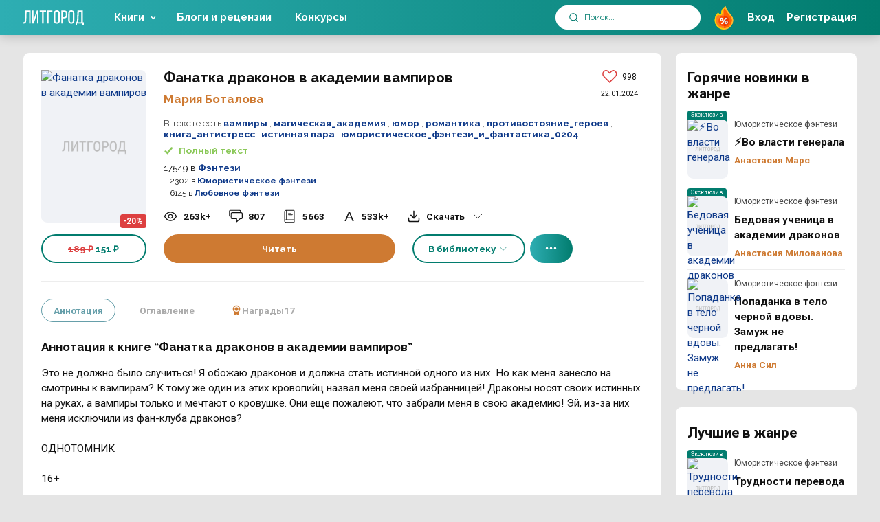

--- FILE ---
content_type: text/html; charset=UTF-8
request_url: https://litgorod.ru/books/view/23784
body_size: 22871
content:
<!DOCTYPE html>
<html lang="ru-RU">
<head>
    <meta charset="UTF-8" />
<meta name="viewport" content="width=device-width,initial-scale=1,maximum-scale=1,user-scalable=no" />
<meta name="theme-color" content="#017C6E" />

<meta name="csrf-token" content="ozawKhYoEdGFk9nJr4ufZlLp1zf5DMrf06HvGbi6">


<link rel="icon" href="https://litcnd.litgorod.ru/build/assets/favicon-20251106-470761be6.85823ee4.svg" type="image/svg+xml">



<link rel="preload" as="style" href="https://litcnd.litgorod.ru/build/assets/v2-20251106-470761be6.eb282c5e.css" integrity="sha384-xL37B/7oUQRHkbBcGY5Jpcvswq88c3Jjo0jZJVskWfLwl2FQT3D+ziE/YrcLx3m6" crossorigin="anonymous" /><link rel="preload" as="style" href="https://litcnd.litgorod.ru/build/assets/all-20251106-470761be6.f2db8d80.css" integrity="sha384-N2IxX+Y0dA4EpR/9zQFYxV3OIMA2paRZqyrhrTagbuL7jdO/pKHAogrDkS8Gt/s4" crossorigin="anonymous" /><link rel="stylesheet" href="https://litcnd.litgorod.ru/build/assets/v2-20251106-470761be6.eb282c5e.css" integrity="sha384-xL37B/7oUQRHkbBcGY5Jpcvswq88c3Jjo0jZJVskWfLwl2FQT3D+ziE/YrcLx3m6" crossorigin="anonymous" /><link rel="stylesheet" href="https://litcnd.litgorod.ru/build/assets/all-20251106-470761be6.f2db8d80.css" integrity="sha384-N2IxX+Y0dA4EpR/9zQFYxV3OIMA2paRZqyrhrTagbuL7jdO/pKHAogrDkS8Gt/s4" crossorigin="anonymous" />
    <style>
        .b-icon__gift::before {
            background-image: url('/images/custom_promotions/0128a9b13e6d6dbb626a08e642dc6197.png');
        }
    </style>







	<!-- Top.Mail.Ru counter -->
	<script type="text/javascript">
		var userId = "";
		var _tmr = window._tmr || (window._tmr = []);

		if (userId) {
			_tmr.push({id: "3322582", type: "pageView", start: (new Date()).getTime(), pid: userId});
		}

		(function (d, w, id) {
			if (d.getElementById(id)) return;
			var ts = d.createElement("script"); ts.type = "text/javascript"; ts.async = true; ts.id = id;
			ts.src = "https://top-fwz1.mail.ru/js/code.js";
			var f = function () {var s = d.getElementsByTagName("script")[0]; s.parentNode.insertBefore(ts, s);};
			if (w.opera == "[object Opera]") { d.addEventListener("DOMContentLoaded", f, false); } else { f(); }
		})(document, window, "tmr-code");
	</script>
	<noscript><div><img src="https://top-fwz1.mail.ru/counter?id=3322582;js=na" style="position:absolute;left:-9999px;" alt="Top.Mail.Ru" /></div></noscript>
	<!-- /Top.Mail.Ru counter -->

            <!-- Google Tag Manager -->
        <script>(function(w,d,s,l,i){w[l]=w[l]||[];w[l].push({'gtm.start':
        new Date().getTime(),event:'gtm.js'});var f=d.getElementsByTagName(s)[0],
        j=d.createElement(s),dl=l!='dataLayer'?'&l='+l:'';j.async=true;j.src=
        'https://www.googletagmanager.com/gtm.js?id='+i+dl;f.parentNode.insertBefore(j,f);
        })(window,document,'script','dataLayer','GTM-5JGPJVBR');</script>
        <!-- End Google Tag Manager -->
    
    <title>Фанатка драконов в академии вампиров | Мария Боталова читать книгу онлайн – ЛитГород</title>
<meta name="description" content="Читать книгу Фанатка драконов в академии вампиров | Мария Боталова онлайн бесплатно и без регистрации 📚 Скачать полную версию книги в формате fb2 можно на сайте онлайн-библиотеки ЛитГород">
	<meta name="vk:description" content="Фанатка драконов в академии вампиров - Мария Боталова - Это не должно было случиться! Я обожаю драконов и должна стать истинной одного из них. Но как меня занесло на смотрины к вампирам? К тому же один из">
	<meta name="twitter:description" content="Фанатка драконов в академии вампиров - Мария Боталова - Это не должно было случиться! Я обожаю драконов и должна стать истинной одного из них. Но как меня занесло на смотрины к вампирам? К тому же один из">
	<meta property="books:author" content="Мария Боталова">
	<meta property="books:genre" content="Фэнтези, Юмористическое фэнтези, Фэнтези, Любовное фэнтези">
	<meta property="books:tag" content="вампиры, магическая_академия, юмор, романтика, противостояние_героев, книга_антистресс, истинная пара, юмористическое_фэнтези_и_фантастика_0204">
	<link rel="image_src" href="https://litgorod.ru/api/v1/images/covers/1299f4a1210e51fad1a7e273cc7c89e5.jpg">
	<meta name="twitter:image" content="https://litgorod.ru/api/v1/images/covers/1299f4a1210e51fad1a7e273cc7c89e5.jpg"/>
	<meta name="vk:image" content="https://litgorod.ru/api/v1/images/covers/1299f4a1210e51fad1a7e273cc7c89e5.jpg"/>
	<link rel="apple-touch-icon" sizes="192x192" href="https://litgorod.ru/android-chrome-192x192.png">
	<link rel="apple-touch-icon" sizes="512x512" href="https://litgorod.ru/android-chrome-512x512.png">
	<link rel="apple-touch-icon" sizes="180x180" href="https://litgorod.ru/apple-touch-icon.png">
	<link rel="apple-touch-icon" sizes="16x16" href="https://litgorod.ru/favicon-16x16.png">
	<link rel="apple-touch-icon" sizes="32x32" href="https://litgorod.ru/favicon-32x32.png">

    <meta property="og:title" content="Фанатка драконов в академии вампиров | Мария Боталова читать книгу онлайн – ЛитГород" />
    <meta property='og:type' content="article" />
    <meta property="og:url" content="https://litgorod.ru/books/view/23784" />
    <meta property="og:image" content="https://litcnd.litgorod.ru/build/assets/og_logo-20251106-470761be6.42771cba.png" />
    <meta property="og:site_name" content="Читать книги онлайн – Литгород" />
    <meta property="og:description" content="Читать книгу Фанатка драконов в академии вампиров | Мария Боталова онлайн бесплатно и без регистрации 📚 Скачать полную версию книги в формате fb2 можно на сайте онлайн-библиотеки ЛитГород" />

    </head>
<body class="layout-app">
<div id="app">
	<alert :is_auth="0"></alert>
    <ad-pop-up :popup='null'></ad-pop-up>    <div class="b-header__fake"></div>

    <main>
        
        <div class="container">
            <div>
                <div class="row">
										                    <div class="col-12 col-lg-9 flex-grow-1">
                            <div class="b-cell" itemscope="" itemtype="https://schema.org/Book">
        <meta itemprop="inLanguage" content="ru"/>
        <div class="b-book_item">
            <div class="b-book_item__container">
                <div class="_poster">
                    <div class="b-book_item__poster">
                        <div class="_poster">
                            <div class="b-book_cover__wrapper">
    <div class="b-book_cover">
        <a href="https://litcnd.litgorod.ru/api/v1/images/covers/1299f4a1210e51fad1a7e273cc7c89e5.jpg" data-lightbox="book_img_6912657c798ea5.94298258">
                            <img src="https://litcnd.litgorod.ru/api/v1/images/covers/1299f4a1210e51fad1a7e273cc7c89e5.jpg?w=145&h=210&q=90"
                     class="_cover"
                     width="145"
                     height="210"
                     alt="Фанатка драконов в академии вампиров"/>
                    </a>

            </div>

    <div class="badge-wrapper ">
                    </div>

                        <span class="b-book_cover__badge" style="background-color: #dd4040;color: #FFFFFF;">
				<span class="_cnt">-20%</span>
			</span>
            
</div>
                        </div>

                        <div class="_btn mobile-flex">
                                                            <buy-button :disabled="0"
            :title="'Купить '"
            :book='{"id":23784,"book_status_id":2,"price":"189.00","price_format":"151","price_with_discount":"151","isFreeReading":false,"cover":"\/images\/covers\/1299f4a1210e51fad1a7e273cc7c89e5.jpg","name":"\u0424\u0430\u043d\u0430\u0442\u043a\u0430 \u0434\u0440\u0430\u043a\u043e\u043d\u043e\u0432 \u0432 \u0430\u043a\u0430\u0434\u0435\u043c\u0438\u0438 \u0432\u0430\u043c\u043f\u0438\u0440\u043e\u0432","block_edition":false,"user":{"id":1155,"old_id":null,"name":"Maria Botalova","login":"\u041c\u0430\u0440\u0438\u044f \u0411\u043e\u0442\u0430\u043b\u043e\u0432\u0430","avatar":"\/images\/avatars\/2827b3122f56b3a068063497fce8be68.jpg","active":true,"slug":1155,"url":"https:\/\/litgorod.ru\/profile\/1155","personalUrl":"https:\/\/litgorod.ru\/profile\/1155","metrika":"91234239","books":null},"is_digital_product":false}'
            :paysystems='[{"id":6,"name":"Payselection","code":"payselection","icon":null,"commission":"10","created_at":"2023-09-21T08:29:49.000000Z","updated_at":"2024-11-06T08:57:28.000000Z","description":null,"available_for_book_payment":false,"available_for_account_payment":false,"sort_position":6},{"id":5,"name":"\u0422\u0438\u043d\u044c\u043a\u043e\u0444\u0444 \u043d\u0430 \u0441\u0430\u0439\u0442\u0435","code":"tinkoff-iframe","icon":null,"commission":"3","created_at":"2023-07-03T15:26:40.000000Z","updated_at":"2023-08-22T12:15:40.000000Z","description":null,"available_for_book_payment":true,"available_for_account_payment":true,"sort_position":5},{"id":7,"name":"Unlimit","code":"unlimit","icon":null,"commission":"0","created_at":"2024-11-28T09:23:15.000000Z","updated_at":"2025-01-30T12:27:25.000000Z","description":null,"available_for_book_payment":true,"available_for_account_payment":true,"sort_position":4},{"id":4,"name":"\u041a\u043e\u0448\u0435\u043b\u0435\u043a \u043d\u0430 \u041b\u0438\u0442\u0413\u043e\u0440\u043e\u0434\u0435","code":"account","icon":null,"commission":"0","created_at":"2023-04-05T09:33:09.000000Z","updated_at":"2023-04-05T09:47:33.000000Z","description":null,"available_for_book_payment":true,"available_for_account_payment":false,"sort_position":1},{"id":3,"name":"\u0422\u0438\u043d\u044c\u043a\u043e\u0444\u0444","code":"tinkoff","icon":null,"commission":"3","created_at":"2022-09-15T08:55:48.000000Z","updated_at":"2024-11-19T09:28:29.000000Z","description":null,"available_for_book_payment":false,"available_for_account_payment":false,"sort_position":0},{"id":1,"name":"\u042e\u041a\u0430\u0441\u0441\u0430","code":"iukassa","icon":null,"commission":"3","created_at":"2022-08-19T05:37:56.000000Z","updated_at":"2023-09-19T02:16:10.000000Z","description":null,"available_for_book_payment":true,"available_for_account_payment":false,"sort_position":0}]'
            :only_buy="true"
            :btn_size="'md'"
            :is_auth="0"
            :auth_user_id="0"
            :promotion='null'
></buy-button>
                            
                            <div class="mb-05 mb-sm-1 b-btn-desktop_none">
                                <a href="https://litgorod.ru/books/read/23784"
                                   
                                   class="b-btn b-btn-block b-btn-secondary b-btn__size--sm-mobile">
                                    <span class="_cell">
                                        <span class="_text">
                                            Читать
                                        </span>
                                    </span>
                                </a>
                            </div>

                                                            <div class="b-btn-desktop_none">
                                    <add-to-library-button button_size="b-btn-sm"
                                                           :book='{"id":23784,"user_id":1155,"libraryItem":null}'
                                                           :is_auth="0"
                                                           :user_id="null"
                                    ></add-to-library-button>
                                </div>
                                                    </div>
                    </div>
                </div>

                <div class="_content">
                    <div class="b-book_item__content">
                        <div class="b-book_item__content_mh">
                            <div class="b-book_item__header">
                                <div class="_title">
                                    <div class="b-book_item__header_name">

                                        <div class="b-book_item__name">
                                            <h1 itemprop="name">
                                                			Фанатка драконов в академии вампиров
	                                            </h1>
                                        </div>

                                                                                    <div class="b-book_item__author">
                                                <h2 class="h3">
                                                    <a
                                                        href="https://litgorod.ru/profile/1155/books"
                                                        id="book_autor_name">
                                                                                                                    Мария Боталова
                                                                                                            </a>
                                                                                                                                                                                                                </h2>
                                                                                            </div>
                                                                            </div>

                                    <div class="info_block b-btn-desktop_none">
                                        <div class="b-book_item__buttons b-book_item__mobile_dots">
                                            <a class="b-book_item__buttons-menu b-btn b-btn-mobile_dots"
                                               href="javascript:void(0);"
                                               id="book_page_menu_book">
                                                <i class="b-icon b-icon__dots_horizontal_mobile"></i>
                                            </a>
                                            <!--<a class="b-book_item__buttons-menu b-btn b-btn-mobile_info"
                                               href="javascript:void(0);">
                                                <i class="b-icon b-icon__info_mobile"></i>
                                            </a>-->

                                            <div class="reader_menu">
                                                <div class="b-header_sidebar__list"
                                                     data-sidebar-name="main">
                                                    <ul>
                                                                                                                    <subscribe-menu
                                                                :id="1155"
                                                                :is_auth="0"
                                                                :user_id="null"
                                                            ></subscribe-menu>
                                                        
                                                        
                                                                                                                    <li class="mb-0">
                                                                <support-form-modal-button
                                                                    :email="''"
                                                                    :book_id="'23784'"
                                                                    :user_id="''"
                                                                    :theme="'Жалоба на книгу'"
                                                                    :theme_key="'abuse-book'"
                                                                    :context_url="'https://litgorod.ru/books/view/23784'"
                                                                >
                                                                    Пожаловаться
                                                                </support-form-modal-button>
                                                            </li>
                                                                                                            </ul>
                                                </div>
                                            </div>
                                        </div>
                                    </div>
                                </div>

                                <div class="_like">

                                    <div class="b-book_item__like b-btn-mobile_none">
                                        <div class="_like_old">
                                            <likes-toggle
                                                :id="23784"
                                                :author_id="1155"
                                                :likeable_type="'App\\Models\\Book'"
                                                :count="998"
                                                :is_liked="0"
                                                :is_auth="0"
                                                :user_id="null"></likes-toggle>
                                        </div>

                                        <div class="_date">
                                            22.01.2024
                                        </div>
                                    </div>

                                </div>
                            </div>

                            <div class="b-book_item__info">
                                <meta itemprop="bookFormat" content="EBook"/>
                                <meta itemprop="accessibilityFeature" content="largePrint/CSSEnabled"/>
                                <meta itemprop="genre" content=""/>
                                <meta itemprop="accessibilityFeature" content="highContrast/CSSEnabled"/>
                                <meta itemprop="accessibilityFeature" content="resizeText/CSSEnabled"/>
                                <meta itemprop="accessibilityFeature" content="displayTransformability"/>
                                <meta itemprop="accessibilityFeature" content="longDescription"/>
                                <meta itemprop="accessibilityFeature" content="alternativeText"/>
                                <meta itemprop="accessibilityAPI" content="ARIA"/>
                                <div class="_main">
                                                                            <div class="b-book_item__includes">
                                            В тексте есть
                                                                                            <a href="https://litgorod.ru/books/list?tag=36">
                                                    вампиры</a>                                                    ,
                                                                                                                                            <a href="https://litgorod.ru/books/list?tag=103">
                                                    магическая_академия</a>                                                    ,
                                                                                                                                            <a href="https://litgorod.ru/books/list?tag=200">
                                                    юмор</a>                                                    ,
                                                                                                                                            <a href="https://litgorod.ru/books/list?tag=234">
                                                    романтика</a>                                                    ,
                                                                                                                                            <a href="https://litgorod.ru/books/list?tag=1268">
                                                    противостояние_героев</a>                                                    ,
                                                                                                                                            <a href="https://litgorod.ru/books/list?tag=4769">
                                                    книга_антистресс</a>                                                    ,
                                                                                                                                            <a href="https://litgorod.ru/books/list?tag=74">
                                                    истинная пара</a>                                                    ,
                                                                                                                                            <a href="https://litgorod.ru/books/list?tag=18744">
                                                    юмористическое_фэнтези_и_фантастика_0204</a>                                                                                    </div>
                                    
                                    <div class="b-book_item__desc_old">
                                                                                <div class="_item">
                                            <div
                                                class="b-book_item__status b-book_item__status-2">
                                                                                                    <div class="_icon">
                                                        <i class="b-icon b-icon__book_status_done_old"></i>
                                                    </div>
                                                
                                                <div class="_text">
                                                    Полный текст
                                                </div>
                                            </div>
                                        </div>
                                                                            </div>
                                </div>

                                                                    <div class="_rating">
                                        <div class="b-book_rating">
                                            <ul>
                    
                        <li>
                                    <span class="_cnt">
                        17549
                    </span>
                                <span class="_text">
                    в&nbsp;<a href="https://litgorod.ru/books/search?genre_id=1&amp;q=">Фэнтези</a>
                </span>

                <ul>
                    
                        <li>
                                    <span class="_cnt">
                        2302
                    </span>
                                <span class="_text">
                    в&nbsp;<a href="https://litgorod.ru/books/search?genre_id=3&amp;q=">Юмористическое фэнтези</a>
                </span>

                            </li>
                    
                        <li>
                                    <span class="_cnt">
                        6145
                    </span>
                                <span class="_text">
                    в&nbsp;<a href="https://litgorod.ru/books/search?genre_id=2&amp;q=">Любовное фэнтези</a>
                </span>

                            </li>
            </ul>
            </li>
            </ul>
                                        </div>
                                    </div>
                                                            </div>

                            <div class="b-book_item__counters">
                                <div class="b-book_counters_old">
                                    <div class="_item">
                                        <div data-tooltip="Просмотры &#183; 263666"
                                             class="b-book_counters__item">
                                            <div class="_icon">
                                                <i class="b-icon b-icon__book_counters_eye"></i>
                                            </div>
                                            <div class="_cnt">
                                                263k+
                                            </div>
                                        </div>
                                    </div>

                                    <div class="_item">
                                        <div
                                            data-tooltip="Комментарии &#183; 807"
                                            class="b-book_counters__item">
                                            <div class="_icon">
                                                <i class="b-icon b-icon__book_counters_commentary"></i>
                                            </div>
                                            <div class="_cnt">
                                                807
                                            </div>
                                        </div>
                                    </div>

                                    <div class="_item">
                                        <div data-tooltip="Библиотеки &#183; 5663"
                                             class="b-book_counters__item">
                                            <div class="_icon">
                                                <i class="b-icon b-icon__book_counters_book"></i>
                                            </div>
                                            <div class="_cnt">
                                                5663
                                            </div>
                                        </div>
                                    </div>

                                    <div class="_item">
                                        <div data-tooltip="Количество знаков &#183; 533691"
                                             class="b-book_counters__item">
                                            <div class="_icon">
                                                <i class="b-icon b-icon__book_counters_a"></i>
                                            </div>
                                            <div class="_cnt">
                                                <span>533k+</span>
                                            </div>
                                        </div>
                                    </div>

                                    <div class="_item b-btn-desktop_none">
                                        <div class="b-book_item__like">
                                            <div class="_like mb-1">
                                                <likes-toggle
                                                    :id="23784"
                                                    :author_id="1155"
                                                    :likeable_type="'App\\Models\\Book'"
                                                    :count="998"
                                                    :is_liked="0"
                                                    :is_auth="0"
                                                    :user_id="null"></likes-toggle>
                                            </div>
                                            <div class="_date">
                                                22.01.2024
                                            </div>
                                        </div>
                                    </div>
                                                                            <div class="_item">
                                            <books-download-button
	:book-id='23784'
	:is-auth="false"
	:can-download="false"
	:format="[{&quot;name&quot;:&quot;FB2&quot;,&quot;url&quot;:&quot;https:\/\/litgorod.ru\/books\/download_book_fb2\/23784&quot;}]"/>                                        </div>
                                                                    </div>
                            </div>
                        </div>

                        <div class="d-none d-sm-block">
                            <div class="b-annotation_buttons">
    <ul>

        
        

                    <li>
                <a
                    id="book_page_button_library"
                    href="https://litgorod.ru/books/read/23784"
                    class="b-btn b-btn-secondary b-btn-md">
                    <span class="_cell">
                        <span class="_text">
                            Читать
                        </span>
                    </span>
                </a>
            </li>
        
        

        <li style="position:relative;" class="d-flex">
            <add-to-library-button :book='{"id":23784,"user_id":1155,"libraryItem":null}'
                                   button_class='w-100'
                                   :is_auth="0"
								   :user_id="null"
			></add-to-library-button>

            <div class="b-btn-mobile_none">
                <a style="margin-left:7px;" class=" b-book_item__buttons-menu b-btn b-btn-md b-btn-primary"
                   href="javascript:void(0);">
                    <i class="b-icon b-icon__dots_horizontal"></i>
                </a>

                <div class="reader_menu">
                    <div class="b-header_sidebar__list"
                         data-sidebar-name="main">
                        <ul>
                                                            <subscribe-menu
                                    :id="1155"
                                    :is_auth="0"
									:user_id="null"
                                ></subscribe-menu>
                            
                                                            <li class="mb-0">
                                    <support-form-modal-button
                                        :email="''"
                                        :book_id="'23784'"
                                        :user_id="''"
                                        :theme="'Жалоба на книгу'"
                                        :theme_key="'abuse-book'"
                                        :context_url="'https://litgorod.ru/books/view/23784'"
                                    >
                                        Пожаловаться
                                    </support-form-modal-button>
                                </li>
                        </ul>
                    </div>
                </div>
            </div>
        </li>
    </ul>
</div>
                        </div>
                    </div>
                </div>
            </div>
        </div>

        

        <div class="hr mt-0 mt-sm-1"></div>

        <div class="b-tab">
            <div class="b-tab__header">
                <ul>
                    <li class="active">
                        <a href="javascript:;"
                           data-tab-item="1"
                           class="b-tab__item">
                            Аннотация</a>
                    </li>

                    <li>
                        <a href="javascript:;"
                           id="book_page_chapters"
                           data-tab-item="2"
                           class="b-tab__item">
                            Оглавление</a>
                    </li>

                                            <li>
                            <a href="javascript:;"
                               id="book_page_rewards"
                               data-tab-item="3"
                               class="b-tab__item"
                            >
                                <i class="b-icon b-icon__award_fill"></i>
                                <span> Награды </span>
                                <span> 17 </span>
                            </a>
                        </li>
                    
                                    </ul>
            </div>

            <div class="b-tab__content active"
                 data-tab-item="1">
                <h3>
                    Аннотация к книге “Фанатка драконов в академии вампиров”
                </h3>

                <p itemprop="description">
                    Это не должно было случиться! Я обожаю драконов и должна стать истинной одного из них. Но как меня занесло на смотрины к вампирам? К тому же один из этих кровопийц назвал меня своей избранницей! Драконы носят своих истинных на руках, а вампиры только и мечтают о кровушке. Они еще пожалеют, что забрали меня в свою академию! Эй, из-за них меня исключили из фан-клуба драконов?<br />
<br />
ОДНОТОМНИК<br />
<br />
16+
                </p>
            </div>

            <div class="b-tab__content"
                 data-tab-item="2">
                <h3>
                    Оглавление к книге “Фанатка драконов в академии вампиров”
                </h3>

                <ul
                    class="list-unstyled"
                    id="book_page_table_chapters">
                                            <li>
                            <a
                                href="https://litgorod.ru/books/read/23784?chapter=1"
                                id="chapter_name_0">
                                Пролог
                            </a>
                        </li>
                                            <li>
                            <a
                                href="https://litgorod.ru/books/read/23784?chapter=2"
                                id="chapter_name_1">
                                Глава 1
                            </a>
                        </li>
                                            <li>
                            <a
                                href="https://litgorod.ru/books/read/23784?chapter=3"
                                id="chapter_name_2">
                                Глава 2
                            </a>
                        </li>
                                            <li>
                            <a
                                href="https://litgorod.ru/books/read/23784?chapter=4"
                                id="chapter_name_3">
                                Глава 3
                            </a>
                        </li>
                                            <li>
                            <a
                                href="https://litgorod.ru/books/read/23784?chapter=5"
                                id="chapter_name_4">
                                Глава 4
                            </a>
                        </li>
                                            <li>
                            <a
                                href="https://litgorod.ru/books/read/23784?chapter=6"
                                id="chapter_name_5">
                                Глава 5
                            </a>
                        </li>
                                            <li>
                            <a
                                href="https://litgorod.ru/books/read/23784?chapter=7"
                                id="chapter_name_6">
                                Глава 6
                            </a>
                        </li>
                                            <li>
                            <a
                                href="https://litgorod.ru/books/read/23784?chapter=8"
                                id="chapter_name_7">
                                Глава 7
                            </a>
                        </li>
                                            <li>
                            <a
                                href="https://litgorod.ru/books/read/23784?chapter=9"
                                id="chapter_name_8">
                                Глава 8
                            </a>
                        </li>
                                            <li>
                            <a
                                href="https://litgorod.ru/books/read/23784?chapter=10"
                                id="chapter_name_9">
                                Глава 9
                            </a>
                        </li>
                                            <li>
                            <a
                                href="https://litgorod.ru/books/read/23784?chapter=11"
                                id="chapter_name_10">
                                Глава 10
                            </a>
                        </li>
                                            <li>
                            <a
                                href="https://litgorod.ru/books/read/23784?chapter=12"
                                id="chapter_name_11">
                                Глава 11
                            </a>
                        </li>
                                            <li>
                            <a
                                href="https://litgorod.ru/books/read/23784?chapter=13"
                                id="chapter_name_12">
                                Глава 12
                            </a>
                        </li>
                                            <li>
                            <a
                                href="https://litgorod.ru/books/read/23784?chapter=14"
                                id="chapter_name_13">
                                Глава 13
                            </a>
                        </li>
                                            <li>
                            <a
                                href="https://litgorod.ru/books/read/23784?chapter=15"
                                id="chapter_name_14">
                                Глава 14
                            </a>
                        </li>
                                            <li>
                            <a
                                href="https://litgorod.ru/books/read/23784?chapter=16"
                                id="chapter_name_15">
                                Глава 15
                            </a>
                        </li>
                                            <li>
                            <a
                                href="https://litgorod.ru/books/read/23784?chapter=17"
                                id="chapter_name_16">
                                Глава 16
                            </a>
                        </li>
                                            <li>
                            <a
                                href="https://litgorod.ru/books/read/23784?chapter=18"
                                id="chapter_name_17">
                                Эпилог
                            </a>
                        </li>
                                    </ul>
            </div>

            <div class="b-tab__content" data-tab-item="3">
                <books-tab-awards :book_id='23784' :is_auth='0'></books-tab-awards>
            </div>

                    </div>
    </div>

    <div class="d-lg-none">
                <div class="b-cell">
        <h2>
            Горячие новинки в жанре
        </h2>

        <div class="b-owl_books">
            <div class="owl-carousel owl-theme js-owl-carousel  "  >
                                    <div class="b-owl_books__item">
                        <div class="_cover">
                            <div class="b-book_cover__wrapper">
    <div class="b-book_cover">
        <a href="https://litcnd.litgorod.ru/api/v1/images/covers/cfc7dbf007d4cc5eb721832cc0b2a724.jpg" data-lightbox="book_img_6912657c85b317.41845458">
                            <img src="https://litcnd.litgorod.ru/api/v1/images/covers/cfc7dbf007d4cc5eb721832cc0b2a724.jpg?w=145&h=210&q=90"
                     class="_cover"
                     width="145"
                     height="210"
                     alt="⚡Во власти генерала"/>
                    </a>

                    <a href="https://litgorod.ru/books/view/56626"
               class="_link">
                ⚡Во власти генерала
            </a>
            </div>

    <div class="badge-wrapper ">
                            <badge-exclusive size_class=""></badge-exclusive>
            </div>

    
</div>
                        </div>

                                                                            <div class="_genre">
                                <h6>
                                    <a href="https://litgorod.ru/books/search?genre_id=3&amp;q=">
                                        Юмористическое фэнтези</a>
                                </h6>
                            </div>
                        
                        <div class="_title">
                            <h4>
                                <a href="https://litgorod.ru/books/view/56626">
                                    ⚡Во власти генерала</a>
                            </h4>
                        </div>

                                                    <div class="_author">
                                <h5>
                                    <a href="https://litgorod.ru/profile/7015/books">
																					Анастасия Марс
																			</a>
                                </h5>
                            </div>
                                            </div>
                                    <div class="b-owl_books__item">
                        <div class="_cover">
                            <div class="b-book_cover__wrapper">
    <div class="b-book_cover">
        <a href="https://litcnd.litgorod.ru/api/v1/images/covers/03cf61622eb71ff0592a0dc843b8de31.jpg" data-lightbox="book_img_6912657c86ee13.33718567">
                            <img src="https://litcnd.litgorod.ru/api/v1/images/covers/03cf61622eb71ff0592a0dc843b8de31.jpg?w=145&h=210&q=90"
                     class="_cover"
                     width="145"
                     height="210"
                     alt="Бедовая ученица в академии драконов"/>
                    </a>

                    <a href="https://litgorod.ru/books/view/56708"
               class="_link">
                Бедовая ученица в академии драконов
            </a>
            </div>

    <div class="badge-wrapper ">
                            <badge-exclusive size_class=""></badge-exclusive>
            </div>

    
</div>
                        </div>

                                                                            <div class="_genre">
                                <h6>
                                    <a href="https://litgorod.ru/books/search?genre_id=3&amp;q=">
                                        Юмористическое фэнтези</a>
                                </h6>
                            </div>
                        
                        <div class="_title">
                            <h4>
                                <a href="https://litgorod.ru/books/view/56708">
                                    Бедовая ученица в академии драконов</a>
                            </h4>
                        </div>

                                                    <div class="_author">
                                <h5>
                                    <a href="https://litgorod.ru/profile/183/books">
																					Анастасия Милованова
																			</a>
                                </h5>
                            </div>
                                            </div>
                                    <div class="b-owl_books__item">
                        <div class="_cover">
                            <div class="b-book_cover__wrapper">
    <div class="b-book_cover">
        <a href="https://litcnd.litgorod.ru/api/v1/images/covers/780ccd257f7a3e3ddb774fd514b7d1d0.jpg" data-lightbox="book_img_6912657c881509.81845660">
                            <img src="https://litcnd.litgorod.ru/api/v1/images/covers/780ccd257f7a3e3ddb774fd514b7d1d0.jpg?w=145&h=210&q=90"
                     class="_cover"
                     width="145"
                     height="210"
                     alt="Попаданка в тело черной вдовы. Замуж не предлагать!"/>
                    </a>

                    <a href="https://litgorod.ru/books/view/56536"
               class="_link">
                Попаданка в тело черной вдовы. Замуж не предлагать!
            </a>
            </div>

    <div class="badge-wrapper ">
                    </div>

    
</div>
                        </div>

                                                                            <div class="_genre">
                                <h6>
                                    <a href="https://litgorod.ru/books/search?genre_id=3&amp;q=">
                                        Юмористическое фэнтези</a>
                                </h6>
                            </div>
                        
                        <div class="_title">
                            <h4>
                                <a href="https://litgorod.ru/books/view/56536">
                                    Попаданка в тело черной вдовы. Замуж не предлагать!</a>
                            </h4>
                        </div>

                                                    <div class="_author">
                                <h5>
                                    <a href="https://litgorod.ru/profile/242191/books">
																					Анна Сил
																			</a>
                                </h5>
                            </div>
                                            </div>
                            </div>

            <div class="b-owl_books__btn">
                <a href="javascript:;"
                   class="_prev"
                   data-btn-prev="true">
                    <i class="b-icon b-icon__menu_larr"></i>
                </a>

                <a href="javascript:;"
                   class="_next"
                   data-btn-next="true">
                    <i class="b-icon b-icon__menu_rarr"></i>
                </a>
            </div>
        </div>

            </div>
    </div>
    <div class="margin-bottom-banner desktop_none">
        <div class="row">
        <div class="col-12">
            <a href="https://litgorod.ru/books/promote/8033/view?erid=2VtzqvEbtZk"
               target="_blank"
               class="d-block"
			   style="position: relative"
			>
                <img src="https://litcnd.litgorod.ru/api/v1/images/banners/book_promo_images/2273468fdf3dfa7260.jpg?w=838&h=135&q=90"
                     class="d-block"
                     style="margin: auto; height: auto;"
					 width="838"
					 height="135"
                     alt="🔥Обреченная невеста. Чужая судьба" />
									<div class="horizontal_banner_erid">
						<span>
							Реклама 16+ АО «ЛитГород»
						</span>
					</div>
				            </a>
        </div>
    </div>
    </div>
    <div class="b-cell">
        <h2>
            807
            комментариев
            к книге
            “Фанатка драконов в академии вампиров”
        </h2>

        <div class="comments_content active mb-2">
            <comment-form
                :commentable_type="'App\\Models\\Book'"
                :commentable_id="23784"
                :parent_id="null"
                :type="'book.page'"
                                    :user="false"
                
            ></comment-form>
            <comments-two
                :comments='[{"id":5770024,"text":"\u0421\u043f\u0430\u0441\u0438\u0431\u043e \u0437\u0430 \u043c\u0438\u043b\u0443\u044e \u0438\u0441\u0442\u043e\u0440\u0438\u044e! \u0414\u043b\u044f \u043b\u0451\u0433\u043a\u043e\u0433\u043e \u0447\u0442\u0435\u043d\u0438\u044f.","user_id":9396,"comment_id":null,"commentable_id":23784,"commentable_type":"App\\Models\\Book","v_created_at_date":"2025-10-10T21:00:00.000000Z","root_id":null,"read":"1","sub_comments_count":1,"is_liked_comment":false,"likers_count":1,"user":{"id":9396,"old_id":null,"name":"Anastasia Strutinskaya","login":"Anastasia Strutinskaya","avatar":"\/images\/avatars\/753f930799d287ebd11db1480e2093d9.png","active":true,"slug":9396,"url":"https:\/\/litgorod.ru\/profile\/9396","personalUrl":"https:\/\/litgorod.ru\/profile\/9396","metrika":null,"books":null},"likers":[],"source_name":null,"source_url":null,"root_data":null,"created_at":"2025-10-11T20:03:08.000000Z","updated_at":"2025-10-12T11:17:22.000000Z","frame":null},{"id":5203411,"text":"\u042d\u0445 \u0437\u0430\u0442\u044f\u043d\u0443\u043b\u0430 \u043a\u043d\u0438\u0433\u0430, \u0442\u0430\u043a \u0437\u0430\u0445\u043e\u0442\u0435\u043b\u043e\u0441\u044c \u043f\u0440\u043e\u0434\u043e\u043b\u0436\u0435\u043d\u0438\u044f.","user_id":593808,"comment_id":null,"commentable_id":23784,"commentable_type":"App\\Models\\Book","v_created_at_date":"2025-06-27T21:00:00.000000Z","root_id":null,"read":"1","sub_comments_count":1,"is_liked_comment":false,"likers_count":1,"user":{"id":593808,"old_id":null,"name":"","login":"Lakury","avatar":"\/images\/avatars\/aee3b10a03ccb3a49227f9d343c21807.png","active":true,"slug":593808,"url":"https:\/\/litgorod.ru\/profile\/593808","personalUrl":"https:\/\/litgorod.ru\/profile\/593808","metrika":null,"books":null},"likers":[],"source_name":null,"source_url":null,"root_data":null,"created_at":"2025-06-28T20:38:21.000000Z","updated_at":"2025-06-29T05:58:46.000000Z","frame":null},{"id":4689067,"text":"\u0418\u0441\u0442\u043e\u0440\u0438\u044f \u043d\u0440\u0430\u0432\u0438\u0442\u0441\u044f, \u0445\u043e\u0442\u0435\u043b\u0430 \u043a\u0443\u043f\u0438\u0442\u044c \u043a\u043d\u0438\u0436\u043d\u0443\u044e \u0432\u0435\u0440\u0441\u0438\u044e, \u043d\u043e \u043c\u043e\u0439 \u0432\u043a\u0443\u0441 \u043e\u043f\u044f\u0442\u044c \u0432\u0441\u0451 \u043f\u043e\u0440\u0442\u0438\u0442, \u043e\u0431\u043b\u043e\u0436\u043a\u0430 \u043d\u0435 \u043d\u0440\u0430\u0432\u0438\u0442\u0441\u044f \u0432 \u0431\u0443\u043c\u0430\u0436\u043d\u043e\u0439 \u0432\u0435\u0440\u0441\u0438\u0438, \u0437\u0434\u0435\u0441\u044c \u043a\u0440\u0430\u0441\u0438\u0432\u0435\u043d\u044c\u043a\u0430\u044f \u043d\u0430\u0434\u0435\u044f\u043b\u0430\u0441\u044c, \u0447\u0442\u043e \u0442\u0430\u043c \u0442\u0430\u043a\u0430\u044f \u0436\u0435 \u0431\u0443\u0434\u0435\u0442. \u042d\u0445.. \u0417\u043d\u0430\u0447\u0438\u0442 \u0437\u0434\u0435\u0441\u044c \u0431\u0443\u0434\u0443 \u0447\u0438\u0442\u0430\u0442\u044c, \u0441\u043f\u0430\u0441\u0438\u0431\u043e \u0437\u0430 \u0438\u0441\u0442\u043e\u0440\u0438\u044e","user_id":560698,"comment_id":null,"commentable_id":23784,"commentable_type":"App\\Models\\Book","v_created_at_date":"2025-03-22T21:00:00.000000Z","root_id":null,"read":"1","sub_comments_count":1,"is_liked_comment":false,"likers_count":0,"user":{"id":560698,"old_id":null,"name":"","login":"\u0422\u0438\u044f","avatar":"\/assets\/img\/avatar.jpg","active":true,"slug":560698,"url":"https:\/\/litgorod.ru\/profile\/560698","personalUrl":"https:\/\/litgorod.ru\/profile\/560698","metrika":null,"books":null},"likers":[],"source_name":null,"source_url":null,"root_data":null,"created_at":"2025-03-23T08:52:16.000000Z","updated_at":"2025-03-23T09:30:57.000000Z","frame":null},{"id":4606285,"text":"\u0410\u0439\u0437\u0432\u043e\u043d\u044b \u043f\u043e\u0440\u0430\u0434\u043e\u0432\u0430\u043b\u0438, \u0442\u0430\u043a \u0437\u0430\u0431\u0430\u0432\u043d\u043e \u0437\u0432\u0443\u0447\u0438\u0442)) \n\u041a\u0430\u043a \u0432\u0441\u0435\u0433\u0434\u0430 \u043d\u0430 \u0432\u044b\u0441\u043e\u0442\u0435, \u0447\u0438\u0442\u0430\u043b\u0430 \u043d\u0435 \u043e\u0442\u0440\u044b\u0432\u0430\u044f\u0441\u044c ! \u0418....\u043f\u0440\u043e\u0447\u0438\u0442\u0430\u043b\u0430, \u0430 \u0442\u0430\u043a \u0445\u043e\u0447\u0435\u0442\u0441\u044f \u0435\u0449\u0451! \u041d\u043e \u0447\u0442\u043e \u0436\u0435, \u043f\u043e\u0439\u0434\u0443 \u0432\u044b\u0431\u0438\u0440\u0430\u0442\u044c \u043d\u043e\u0432\u0443\u044e \u0438\u0441\u0442\u043e\u0440\u0438\u044e, \u043a \u0441\u0447\u0430\u0441\u0442\u044c\u044e, \u0435\u0449\u0451 \u043d\u0435 \u0432\u0441\u0451 \u043a\u043d\u0438\u0433\u0438 \u043f\u0440\u043e\u0447\u043b\u0430))","user_id":114750,"comment_id":null,"commentable_id":23784,"commentable_type":"App\\Models\\Book","v_created_at_date":"2025-03-07T21:00:00.000000Z","root_id":null,"read":"1","sub_comments_count":1,"is_liked_comment":false,"likers_count":2,"user":{"id":114750,"old_id":null,"name":"\u0423\u043b\u044b\u0431\u043a\u0430 \u041c\u0438\u0440\u0443","login":"\u0423\u043b\u044b\u0431\u043a\u0430 \u041c\u0438\u0440\u0443","avatar":"\/images\/avatars\/8dd462043d297946af7596f92aad14e6.png","active":true,"slug":114750,"url":"https:\/\/litgorod.ru\/profile\/114750","personalUrl":"https:\/\/litgorod.ru\/profile\/114750","metrika":null,"books":null},"likers":[],"source_name":null,"source_url":null,"root_data":null,"created_at":"2025-03-07T22:12:57.000000Z","updated_at":"2025-03-09T14:02:19.000000Z","frame":null},{"id":4591023,"text":"\u0411\u043e\u043b\u044c\u0448\u043e\u0435 \u0441\u043f\u0430\u0441\u0438\u0431\u043e\ud83d\ude4f\ud83d\udc95 \u0437\u0430 \ud83c\udf81\u043f\u043e\u0434\u0430\u0440\u043e\u043a - \ud83c\udfc6\u0431\u0435\u0441\u043f\u043b\u0430\u0442\u043d\u043e\u0435 \u043f\u0440\u043e\u0447\u0442\u0435\u043d\u0438\u0435 \ud83d\ude0d. \u0428\u0435\u0439\u043b\u0430 - \u0443\u043c\u043d\u0438\u0446\u0430: \u0022\u0441\u0435\u0431\u044f \u043d\u0435 \u043f\u0440\u0435\u0434\u0430\u0432\u0430\u0442\u044c\u0022, \u0443\u043c\u0435\u0442\u044c \u043f\u0440\u0438\u0437\u043d\u0430\u0432\u0430\u0442\u044c \u043e\u0448\u0438\u0431\u043a\u0438 \u0438 \u0432\u0441\u0435\u0433\u0434\u0430 \u0438\u0434\u0442\u0438 \u043d\u0430 \u0434\u0438\u0430\u043b\u043e\u0433, \u043f\u043e\u043d\u0438\u043c\u0430\u0442\u044c, \u0447\u0442\u043e \u0432 \u043c\u0438\u043d\u0443\u0442\u044b \u043e\u0442\u0447\u0430\u044f\u043d\u044c\u044f \u043d\u0435 \u043a\u0430\u0436\u0434\u0430\u044f \u043f\u0440\u043e\u0442\u044f\u043d\u0443\u0442\u0430\u044f \u0440\u0443\u043a\u0430 \u0445\u043e\u0447\u0435\u0442 \u0442\u0435\u0431\u0435 \u0434\u043e\u0431\u0440\u0430 - \u0434\u043e\u0440\u043e\u0433\u043e\u0433\u043e \u0441\u0442\u043e\u0438\u0442.... \u042d\u0440\u0438\u043a - \u0441\u0430\u043c\u044b\u0439 \u0442\u0435\u0440\u043f\u0435\u043b\u0438\u0432\u044b\u0439 \u0433\u043b\u0430\u0432\u043d\u044b\u0439 \u0433\u0435\u0440\u043e\u0439\ud83d\ude0d, \u0441\u0442\u0430\u0440\u0430\u0435\u0442\u0441\u044f \u0441\u0442\u0430\u0432\u0438\u0442\u044c \u043f\u043e\u0442\u0440\u0435\u0431\u043d\u043e\u0441\u0442\u0438 \u0434\u0435\u0432\u0443\u0448\u043a\u0438 \u0432\u044b\u0448\u0435 \u0441\u0432\u043e\u0438\u0445, \u043f\u044b\u0442\u0430\u0435\u0442\u0441\u044f \u0435\u0451 \u043f\u043e\u043d\u044f\u0442\u044c, \u0445\u043e\u0442\u044c \u043f\u043e\u0440\u043e\u0439 \u0438 \u043d\u0435\u043b\u0435\u0433\u043a\u043e \u0435\u043c\u0443 \u044d\u0442\u043e \u0434\u0430\u0451\u0442\u0441\u044f \ud83e\udd2a. \u041e\u0447\u0435\u043d\u044c \u0431\u044b\u043b\u043e \u0438\u043d\u0442\u0435\u0440\u0435\u0441\u043d\u043e \u043d\u0430\u0431\u043b\u044e\u0434\u0430\u0442\u044c \u0437\u0430 \u0438\u0441\u0442\u043e\u0440\u0438\u0435\u0439 \u043b\u044e\u0431\u0432\u0438\ud83d\ude0d\ud83d\udc95\ud83e\udd70. \n\u0410\u0432\u0442\u043e\u0440\u0443 \u0436\u0435\u043b\u0430\u044e \u043b\u0451\u0433\u043a\u043e\u0433\u043e \u043f\u0435\u0440\u0430, \u0022\u0438\u0434\u0435\u044f\u043e\u0431\u0438\u043b\u044c\u043d\u043e\u0433\u043e\u0022 \u043c\u0443\u0437\u0430, \u0434\u043e\u043b\u0433\u043e \u0440\u0430\u0434\u043e\u0432\u0430\u0442\u044c \u0447\u0438\u0442\u0430\u0442\u0435\u043b\u0435\u0439 \u0437\u0430\u043c\u0435\u0447\u0430\u0442\u0435\u043b\u044c\u043d\u044b\u043c\u0438 \u0438\u0441\u0442\u043e\u0440\u0438\u044f\u043c\u0438\ud83d\ude18\ud83d\udc90","user_id":126525,"comment_id":null,"commentable_id":23784,"commentable_type":"App\\Models\\Book","v_created_at_date":"2025-03-04T21:00:00.000000Z","root_id":null,"read":"1","sub_comments_count":1,"is_liked_comment":false,"likers_count":1,"user":{"id":126525,"old_id":null,"name":"\u041e\u043b\u044c\u0433\u0430 ))))))","login":"\u041e\u043b\u044c\u0433\u0430 ))))))","avatar":"\/images\/avatars\/b2fee603fbba93b15d13d0e09798017d.png","active":true,"slug":126525,"url":"https:\/\/litgorod.ru\/profile\/126525","personalUrl":"https:\/\/litgorod.ru\/profile\/126525","metrika":null,"books":null},"likers":[],"source_name":null,"source_url":null,"root_data":null,"created_at":"2025-03-05T09:54:13.000000Z","updated_at":"2025-03-05T17:46:54.000000Z","frame":null},{"id":4479750,"text":"\u2764\ufe0f","user_id":8143,"comment_id":null,"commentable_id":23784,"commentable_type":"App\\Models\\Book","v_created_at_date":"2025-02-13T21:00:00.000000Z","root_id":null,"read":"1","sub_comments_count":0,"is_liked_comment":false,"likers_count":0,"user":{"id":8143,"old_id":null,"name":"Zinaida Khomich","login":"Kamigauma","avatar":"\/images\/avatars\/3d8e47361c04a201a79f4d07bc968022.png","active":true,"slug":8143,"url":"https:\/\/litgorod.ru\/profile\/8143","personalUrl":"https:\/\/litgorod.ru\/profile\/8143","metrika":null,"books":null},"likers":[],"source_name":null,"source_url":null,"root_data":null,"created_at":"2025-02-14T08:44:54.000000Z","updated_at":"2025-02-14T08:44:54.000000Z","frame":null},{"id":4215199,"text":"\u0421 \u043d\u0430\u0441\u0442\u0443\u043f\u0430\u044e\u0449\u0438\u043c \u041d\u043e\u0432\u044b\u043c \u0433\u043e\u0434\u043e\u043c!\n\u0417\u0434\u043e\u0440\u043e\u0432\u044c\u044f, \u0443\u0434\u0430\u0447\u0438, \u0431\u043b\u0430\u0433\u043e\u043f\u043e\u043b\u0443\u0447\u0438\u044f \u0432 \u043d\u043e\u0432\u043e\u043c \u0433\u043e\u0434\u0443! \ud83c\udf32\ud83e\uddd1\u200d\ud83c\udf84","user_id":8143,"comment_id":null,"commentable_id":23784,"commentable_type":"App\\Models\\Book","v_created_at_date":"2024-12-29T21:00:00.000000Z","root_id":null,"read":"1","sub_comments_count":1,"is_liked_comment":false,"likers_count":2,"user":{"id":8143,"old_id":null,"name":"Zinaida Khomich","login":"Kamigauma","avatar":"\/images\/avatars\/3d8e47361c04a201a79f4d07bc968022.png","active":true,"slug":8143,"url":"https:\/\/litgorod.ru\/profile\/8143","personalUrl":"https:\/\/litgorod.ru\/profile\/8143","metrika":null,"books":null},"likers":[],"source_name":null,"source_url":null,"root_data":null,"created_at":"2024-12-30T07:56:43.000000Z","updated_at":"2024-12-30T09:15:43.000000Z","frame":null},{"id":4078096,"text":"\u0418\u043d\u0442\u0435\u0440\u0435\u0441\u043d\u0430\u044f, \u043d\u0435\u043e\u0440\u0434\u0438\u043d\u0430\u0440\u043d\u0430\u044f \u0438\u0441\u0442\u043e\u0440\u0438\u044f \u043b\u044e\u0431\u0432\u0438. \u041f\u0435\u0440\u0435\u0434\u0430\u044e\u0449\u0430\u044f \u0432\u0435\u0441\u044c \u0441\u043f\u0435\u043a\u0442\u0440 \u044d\u043c\u043e\u0446\u0438\u0439, \u043a\u0430\u043a \u043f\u043e\u0440\u043e\u044e \u043d\u0435\u043b\u0435\u0433\u043a\u043e \u0434\u043e\u0432\u0435\u0440\u0438\u0442\u044c\u0441\u044f \u0438 \u043f\u043e\u0432\u0435\u0440\u0438\u0442\u044c \u0432 \u0438\u0441\u043a\u0440\u0435\u043d\u043d\u043e\u0441\u0442\u044c \u0447\u0443\u0432\u0441\u0442\u0432, \u043e\u0441\u043e\u0431\u0435\u043d\u043d\u043e \u0435\u0441\u043b\u0438 \u043e\u0442 \u0442\u0435\u0431\u044f \u0437\u0430\u0432\u0438\u0441\u044f\u0442. \u041e\u0441\u043e\u0431\u0435\u043d\u043d\u043e, \u0435\u0441\u043b\u0438 \u044d\u0442\u043e \u0435\u0449\u0451 \u0438 \u0432\u0430\u043c\u043f\u0438\u0440... \n\u0414\u0430\u0432\u043d\u043e \u044d\u0442\u0430 \u043a\u043d\u0438\u0433\u0430 \u0443 \u043c\u0435\u043d\u044f \u0432 \u0431\u0438\u0431\u043b\u0438\u043e\u0442\u0435\u043a\u0435, \u043d\u0430\u043a\u043e\u043d\u0435\u0446 , \u0022\u0434\u043e\u0448\u043b\u0438 \u0440\u0443\u043a\u0438\u0022 \u043f\u0440\u043e\u0447\u0438\u0442\u0430\u0442\u044c)\n\u0425\u043e\u0442\u044f \u0438\u0437 \u0442\u0440\u0451\u0445 \u0412\u0430\u0448\u0438\u0445 \u043f\u0440\u043e\u0438\u0437\u0432\u0435\u0434\u0435\u043d\u0438\u0439, \u043f\u0440\u043e\u0447\u0438\u0442\u0430\u043d\u043d\u044b\u0445, \u0443 \u043c\u0435\u043d\u044f \u043b\u0438\u0434\u0438\u0440\u0443\u0435\u0442 \u0446\u0438\u043a\u043b \u0022\u0410\u043a\u0430\u0434\u0435\u043c\u0438\u044f \u0431\u043e\u0436\u0435\u0441\u0442\u0432\u0435\u043d\u043d\u044b\u0445 \u0436\u0451\u043d\u0022 (\u042d\u0442\u043e \u043c\u043e\u0451 \u0441\u0443\u0431\u044a\u0435\u043a\u0442\u0438\u0432\u043d\u043e\u0435 \u043c\u043d\u0435\u043d\u0438\u0435)","user_id":368531,"comment_id":null,"commentable_id":23784,"commentable_type":"App\\Models\\Book","v_created_at_date":"2024-12-07T21:00:00.000000Z","root_id":null,"read":"1","sub_comments_count":1,"is_liked_comment":false,"likers_count":1,"user":{"id":368531,"old_id":null,"name":"","login":"\u042f\u043d\u0430 \u0421\u043e\u043b\u043d\u0446\u0435\u0430\u0430","avatar":"\/images\/avatars\/489b28ed9c843e48578066f07ef60a20.png","active":true,"slug":368531,"url":"https:\/\/litgorod.ru\/profile\/368531","personalUrl":"https:\/\/litgorod.ru\/profile\/368531","metrika":null,"books":null},"likers":[],"source_name":null,"source_url":null,"root_data":null,"created_at":"2024-12-08T05:29:35.000000Z","updated_at":"2024-12-08T19:25:53.000000Z","frame":null},{"id":3981685,"text":"\u041c\u0430\u0440\u0438\u044f! \u0410 \u044d\u0442\u043e \u043f\u0440\u0430\u0432\u0434\u0430, \u0447\u0442\u043e \u043a\u043d\u0438\u0433\u0430 \u0438\u0437\u0434\u0430\u043d\u0430 \u0432 \u0431\u0443\u043c\u0430\u0433\u0435?","user_id":196797,"comment_id":null,"commentable_id":23784,"commentable_type":"App\\Models\\Book","v_created_at_date":"2024-11-20T21:00:00.000000Z","root_id":null,"read":"1","sub_comments_count":5,"is_liked_comment":false,"likers_count":2,"user":{"id":196797,"old_id":null,"name":"","login":"ksu.praga","avatar":"\/assets\/img\/avatar.jpg","active":true,"slug":196797,"url":"https:\/\/litgorod.ru\/profile\/196797","personalUrl":"https:\/\/litgorod.ru\/profile\/196797","metrika":null,"books":null},"likers":[],"source_name":null,"source_url":null,"root_data":null,"created_at":"2024-11-21T17:14:08.000000Z","updated_at":"2024-11-22T10:28:55.000000Z","frame":{"id":27,"name":"\u0422\u043e\u043f \u043a\u043e\u043c\u043c\u0435\u043d\u0442\u0430\u0442\u043e\u0440\u044b. \u0411\u0440\u043e\u043d\u0437\u0430 2024","description":"\u0422\u043e\u043f \u043a\u043e\u043c\u043c\u0435\u043d\u0442\u0430\u0442\u043e\u0440\u044b. \u0411\u0440\u043e\u043d\u0437\u0430 2024","img_200":"frames\/5385c291626e7a785703e0ee221dca34.png","img_100":"frames\/5f5a255647ce3787f8d91e73bed28fac.png","img_48":"frames\/d2edc91006ee56f6311a676668ff19a7.png","created_at":"2024-05-09T05:59:52.000000Z","updated_at":"2024-05-09T05:59:52.000000Z"}},{"id":3272534,"text":"\u041c\u0430\u0440\u0438\u044f, \u0431\u043b\u0430\u0433\u043e\u0434\u0430\u0440\u044e \u0437\u0430 \u043f\u0440\u0435\u043a\u0440\u0430\u0441\u043d\u0443\u044e \u0438\u0441\u0442\u043e\u0440\u0438\u044e. \u0418\u043d\u043e\u0433\u0434\u0430 \u043d\u0435 \u0441\u043e\u0432\u0441\u0435\u043c \u043f\u043e\u043d\u0438\u043c\u0430\u043b\u0430 \u043f\u043e\u0432\u0435\u0434\u0435\u043d\u0438\u0435 \u0433\u0435\u0440\u043e\u0438\u043d\u0438, \u043d\u043e, \u0432\u0441\u0435 \u0436\u0435, \u0432\u0441\u043f\u043e\u043c\u0438\u043d\u0430\u044f \u043e \u0432\u043e\u0441\u043f\u0438\u0442\u0430\u043d\u0438\u0438, \u043e\u043a\u0440\u0443\u0436\u0435\u043d\u0438\u0438, \u0432 \u043a\u043e\u0442\u043e\u0440\u043e\u043c \u043e\u043d\u0430 \u0440\u043e\u0441\u043b\u0430 \u0438 \u043e \u0435\u0435 \u043a\u0443\u043c\u0438\u0440\u0430\u0445,  \u0432\u0441\u0435 \u0432\u0441\u0442\u0430\u0432\u0430\u043b\u043e \u043d\u0430 \u0441\u0432\u043e\u0438 \u043c\u0435\u0441\u0442\u0430.","user_id":18145,"comment_id":null,"commentable_id":23784,"commentable_type":"App\\Models\\Book","v_created_at_date":"2024-07-04T21:00:00.000000Z","root_id":null,"read":"1","sub_comments_count":1,"is_liked_comment":false,"likers_count":1,"user":{"id":18145,"old_id":null,"name":"","login":"\u041d\u0430\u0444\u0430\u043d\u044f","avatar":"\/assets\/img\/avatar.jpg","active":true,"slug":18145,"url":"https:\/\/litgorod.ru\/profile\/18145","personalUrl":"https:\/\/litgorod.ru\/profile\/18145","metrika":null,"books":null},"likers":[],"source_name":null,"source_url":null,"root_data":null,"created_at":"2024-07-05T15:23:32.000000Z","updated_at":"2024-07-09T14:33:26.000000Z","frame":null}]'
                :is_auth='0'
                :user_id="0"
                :type="'App\\Models\\Comment'"
                :entity_id="23784"
                :author_id="1155"
                :is_book='true'
                :comment_id="0"
            >
            </comments-two>

                            <div class="mt-2 mt-sm-3">
                    <div class="b-paging">
    <div class="b-paging__container">
                
        <div class="_numbers">
            <div class="b-paging__numbers">
                <ul class="justify-content-start">
                                            

                        
                                                                                                                        <li>
                                        <span class="b-paging__num active">
                                            1</span>
                                    </li>
                                                                                                                                <li class="d-none d-md-block">
                                        <a href="https://litgorod.ru/books/view/23784?page=2"
                                           class="b-paging__num">
                                            2</a>
                                    </li>
                                                                                                                                <li class="d-none d-md-block">
                                        <a href="https://litgorod.ru/books/view/23784?page=3"
                                           class="b-paging__num">
                                            3</a>
                                    </li>
                                                                                                                                <li class="d-none d-md-block">
                                        <a href="https://litgorod.ru/books/view/23784?page=4"
                                           class="b-paging__num">
                                            4</a>
                                    </li>
                                                                                                                                <li class="d-none d-md-block">
                                        <a href="https://litgorod.ru/books/view/23784?page=5"
                                           class="b-paging__num">
                                            5</a>
                                    </li>
                                                                                                                                <li class="d-none d-md-block">
                                        <a href="https://litgorod.ru/books/view/23784?page=6"
                                           class="b-paging__num">
                                            6</a>
                                    </li>
                                                                                                                                

                        
                                                                    

                        
                                                                                                                        <li class="d-none d-md-block">
                                        <a href="https://litgorod.ru/books/view/23784?page=80"
                                           class="b-paging__num">
                                            80</a>
                                    </li>
                                                                                                                                <li class="d-none d-md-block">
                                        <a href="https://litgorod.ru/books/view/23784?page=81"
                                           class="b-paging__num">
                                            81</a>
                                    </li>
                                                                                                                        </ul>
            </div>
        </div>

                        <div class="_next">
            <div class="b-paging__control">
                <ul>
                                            <li>
                            <a href="https://litgorod.ru/books/view/23784?page=2"
                               class="b-paging__btn">
                                    <span class="_cell">
                                        <span class="_text d-none d-lg-block">
                                            Вперед
                                        </span>
                                        <span class="_icon">
                                            <i class="b-icon b-icon__page_rarr"></i>
                                        </span>
                                    </span>
                            </a>
                        </li>
                        <li>
                            <a href="https://litgorod.ru/books/view/23784?page=81"
                               class="b-paging__num">
                                81</a>
                        </li>
                                    </ul>
            </div>
        </div>
            </div>
</div>

                </div>
                    </div>
    </div>
    <div class="margin-bottom-banner mobile_none">
        <div class="row">
        <div class="col-12">
            <a href="https://litgorod.ru/books/promote/7327/view?erid=2VtzqxiFs8L"
               target="_blank"
               class="d-block"
			   style="position: relative"
			>
                <img src="https://litcnd.litgorod.ru/api/v1/images/banners/book_promo_images/5098968838f5b4a193.jpg?w=838&h=135&q=90"
                     class="d-block"
                     style="margin: auto; height: auto;"
					 width="838"
					 height="135"
                     alt="Развод с Владыкой драконов. Сама себе хозяйка🍓" />
									<div class="horizontal_banner_erid">
						<span>
							Реклама 16+ АО «ЛитГород»
						</span>
					</div>
				            </a>
        </div>
    </div>
    </div>

                    </div>
                    <div class="col-12 col-lg-auto">

                        <div class="b-layout__side_right ">
    
    <div class="d-none d-lg-block">
        <div>
    <div class="b-cell b-cell-compact">
        <div class="b-cell__header">
            <div class="h2">
                Горячие новинки в жанре
            </div>
        </div>

        <div class="b-book_list_side">

            <div class="b-book_list_side__items  mb-2  ">
                <ul>
                                        <li>
                        <div class="b-book_list_side__item">
                            <div class="_cover">
                                <div class="b-book_cover__wrapper">
    <div class="b-book_cover">
        <a href="https://litcnd.litgorod.ru/api/v1/images/covers/cfc7dbf007d4cc5eb721832cc0b2a724.jpg" data-lightbox="book_img_6912657c97c2f0.70914086">
                            <img src="https://litcnd.litgorod.ru/api/v1/images/covers/cfc7dbf007d4cc5eb721832cc0b2a724.jpg?w=145&h=210&q=90"
                     class="_cover"
                     width="145"
                     height="210"
                     alt="⚡Во власти генерала"/>
                    </a>

                    <a href="https://litgorod.ru/books/view/56626"
               class="_link">
                ⚡Во власти генерала
            </a>
            </div>

    <div class="badge-wrapper size-sm">
                            <badge-exclusive size_class="size-sm"></badge-exclusive>
            </div>

    
</div>
                            </div>
                            <div class="_content">
                                <div class="b-book_list_side__content">

                                                                                                                <div class="_genre">
                                            <a href="https://litgorod.ru/books/search?genre_id=3&amp;q=">
                                                Юмористическое фэнтези</a>
                                        </div>
                                    
                                    <div class="_title">
										<span class="h4">
                                            <a href="https://litgorod.ru/books/view/56626">
                                                ⚡Во власти генерала</a>
                                        </span>
                                    </div>

                                                                            <div class="_author">
                                            <span class="h5">
                                                <a href="https://litgorod.ru/profile/7015/books">
																											Анастасия Марс
																									</a>
                                            </span>
                                        </div>
                                    
                                                                    </div>
                            </div>
                        </div>
                    </li>
                                        <li>
                        <div class="b-book_list_side__item">
                            <div class="_cover">
                                <div class="b-book_cover__wrapper">
    <div class="b-book_cover">
        <a href="https://litcnd.litgorod.ru/api/v1/images/covers/03cf61622eb71ff0592a0dc843b8de31.jpg" data-lightbox="book_img_6912657c98f946.31113812">
                            <img src="https://litcnd.litgorod.ru/api/v1/images/covers/03cf61622eb71ff0592a0dc843b8de31.jpg?w=145&h=210&q=90"
                     class="_cover"
                     width="145"
                     height="210"
                     alt="Бедовая ученица в академии драконов"/>
                    </a>

                    <a href="https://litgorod.ru/books/view/56708"
               class="_link">
                Бедовая ученица в академии драконов
            </a>
            </div>

    <div class="badge-wrapper size-sm">
                            <badge-exclusive size_class="size-sm"></badge-exclusive>
            </div>

    
</div>
                            </div>
                            <div class="_content">
                                <div class="b-book_list_side__content">

                                                                                                                <div class="_genre">
                                            <a href="https://litgorod.ru/books/search?genre_id=3&amp;q=">
                                                Юмористическое фэнтези</a>
                                        </div>
                                    
                                    <div class="_title">
										<span class="h4">
                                            <a href="https://litgorod.ru/books/view/56708">
                                                Бедовая ученица в академии драконов</a>
                                        </span>
                                    </div>

                                                                            <div class="_author">
                                            <span class="h5">
                                                <a href="https://litgorod.ru/profile/183/books">
																											Анастасия Милованова
																									</a>
                                            </span>
                                        </div>
                                    
                                                                    </div>
                            </div>
                        </div>
                    </li>
                                        <li>
                        <div class="b-book_list_side__item">
                            <div class="_cover">
                                <div class="b-book_cover__wrapper">
    <div class="b-book_cover">
        <a href="https://litcnd.litgorod.ru/api/v1/images/covers/780ccd257f7a3e3ddb774fd514b7d1d0.jpg" data-lightbox="book_img_6912657c9a5c00.15535224">
                            <img src="https://litcnd.litgorod.ru/api/v1/images/covers/780ccd257f7a3e3ddb774fd514b7d1d0.jpg?w=145&h=210&q=90"
                     class="_cover"
                     width="145"
                     height="210"
                     alt="Попаданка в тело черной вдовы. Замуж не предлагать!"/>
                    </a>

                    <a href="https://litgorod.ru/books/view/56536"
               class="_link">
                Попаданка в тело черной вдовы. Замуж не предлагать!
            </a>
            </div>

    <div class="badge-wrapper size-sm">
                    </div>

    
</div>
                            </div>
                            <div class="_content">
                                <div class="b-book_list_side__content">

                                                                                                                <div class="_genre">
                                            <a href="https://litgorod.ru/books/search?genre_id=3&amp;q=">
                                                Юмористическое фэнтези</a>
                                        </div>
                                    
                                    <div class="_title">
										<span class="h4">
                                            <a href="https://litgorod.ru/books/view/56536">
                                                Попаданка в тело черной вдовы. Замуж не предлагать!</a>
                                        </span>
                                    </div>

                                                                            <div class="_author">
                                            <span class="h5">
                                                <a href="https://litgorod.ru/profile/242191/books">
																											Анна Сил
																									</a>
                                            </span>
                                        </div>
                                    
                                                                    </div>
                            </div>
                        </div>
                    </li>
                                    </ul>
            </div>

                    </div>
    </div>
</div>
    </div>
    <div>
    <div class="b-cell b-cell-compact">
        <div class="b-cell__header">
            <div class="h2">
                Лучшие в жанре
            </div>
        </div>

        <div class="b-book_list_side">

            <div class="b-book_list_side__items  ">
                <ul>
                                        <li>
                        <div class="b-book_list_side__item">
                            <div class="_cover">
                                <div class="b-book_cover__wrapper">
    <div class="b-book_cover">
        <a href="https://litcnd.litgorod.ru/api/v1/images/covers/4b765d6ef34391cf2a463b54b7fd1ac2.jpg" data-lightbox="book_img_6912657c9d3406.13061283">
                            <img src="https://litcnd.litgorod.ru/api/v1/images/covers/4b765d6ef34391cf2a463b54b7fd1ac2.jpg?w=145&h=210&q=90"
                     class="_cover"
                     width="145"
                     height="210"
                     alt="Трудности перевода с драконьего"/>
                    </a>

                    <a href="https://litgorod.ru/books/view/47531"
               class="_link">
                Трудности перевода с драконьего
            </a>
            </div>

    <div class="badge-wrapper size-sm">
                            <badge-exclusive size_class="size-sm"></badge-exclusive>
            </div>

    
</div>
                            </div>
                            <div class="_content">
                                <div class="b-book_list_side__content">

                                                                                                                <div class="_genre">
                                            <a href="https://litgorod.ru/books/search?genre_id=3&amp;q=">
                                                Юмористическое фэнтези</a>
                                        </div>
                                    
                                    <div class="_title">
										<span class="h4">
                                            <a href="https://litgorod.ru/books/view/47531">
                                                Трудности перевода с драконьего</a>
                                        </span>
                                    </div>

                                                                            <div class="_author">
                                            <span class="h5">
                                                <a href="https://litgorod.ru/profile/2501/books">
																											Ефиминюк Марина
																									</a>
                                            </span>
                                        </div>
                                    
                                                                            <div class="_price">
                                                                                            139&nbsp;₽
                                                                                    </div>
                                                                    </div>
                            </div>
                        </div>
                    </li>
                                        <li>
                        <div class="b-book_list_side__item">
                            <div class="_cover">
                                <div class="b-book_cover__wrapper">
    <div class="b-book_cover">
        <a href="https://litcnd.litgorod.ru/api/v1/images/covers/1d7c60a3c53e51f56abf0ce230a24894.png" data-lightbox="book_img_6912657c9eae84.52823505">
                            <img src="https://litcnd.litgorod.ru/api/v1/images/covers/1d7c60a3c53e51f56abf0ce230a24894.png?w=145&h=210&q=90"
                     class="_cover"
                     width="145"
                     height="210"
                     alt="Мой куратор — наследник престола. Игра❣️🍁"/>
                    </a>

                    <a href="https://litgorod.ru/books/view/54994"
               class="_link">
                Мой куратор — наследник престола. Игра❣️🍁
            </a>
            </div>

    <div class="badge-wrapper size-sm">
                            <badge-exclusive size_class="size-sm"></badge-exclusive>
            </div>

    
</div>
                            </div>
                            <div class="_content">
                                <div class="b-book_list_side__content">

                                                                                                                <div class="_genre">
                                            <a href="https://litgorod.ru/books/search?genre_id=3&amp;q=">
                                                Юмористическое фэнтези</a>
                                        </div>
                                    
                                    <div class="_title">
										<span class="h4">
                                            <a href="https://litgorod.ru/books/view/54994">
                                                Мой куратор — наследник престола. Игра❣️🍁</a>
                                        </span>
                                    </div>

                                                                            <div class="_author">
                                            <span class="h5">
                                                <a href="https://litgorod.ru/profile/616/books">
																											Мария Эмет
																									</a>
                                            </span>
                                        </div>
                                    
                                                                            <div class="_price">
                                                                                            <span class="_discount">199&nbsp;₽</span>
                                                119&nbsp;₽
                                                                                    </div>
                                                                    </div>
                            </div>
                        </div>
                    </li>
                                        <li>
                        <div class="b-book_list_side__item">
                            <div class="_cover">
                                <div class="b-book_cover__wrapper">
    <div class="b-book_cover">
        <a href="https://litcnd.litgorod.ru/api/v1/images/covers/0d1dc56f69e6eb40ac82d0d1cac529cf.jpg" data-lightbox="book_img_6912657c9ffe54.78719619">
                            <img src="https://litcnd.litgorod.ru/api/v1/images/covers/0d1dc56f69e6eb40ac82d0d1cac529cf.jpg?w=145&h=210&q=90"
                     class="_cover"
                     width="145"
                     height="210"
                     alt="📚Список невест лорда ректора"/>
                    </a>

                    <a href="https://litgorod.ru/books/view/54477"
               class="_link">
                📚Список невест лорда ректора
            </a>
            </div>

    <div class="badge-wrapper size-sm">
                            <badge-exclusive size_class="size-sm"></badge-exclusive>
            </div>

    
</div>
                            </div>
                            <div class="_content">
                                <div class="b-book_list_side__content">

                                                                                                                <div class="_genre">
                                            <a href="https://litgorod.ru/books/search?genre_id=3&amp;q=">
                                                Юмористическое фэнтези</a>
                                        </div>
                                    
                                    <div class="_title">
										<span class="h4">
                                            <a href="https://litgorod.ru/books/view/54477">
                                                📚Список невест лорда ректора</a>
                                        </span>
                                    </div>

                                                                            <div class="_author">
                                            <span class="h5">
                                                <a href="https://litgorod.ru/profile/177049/books">
																											Орхидея Страстная
																									</a>
                                            </span>
                                        </div>
                                    
                                                                            <div class="_price">
                                                                                            <span class="_discount">172&nbsp;₽</span>
                                                129&nbsp;₽
                                                                                    </div>
                                                                    </div>
                            </div>
                        </div>
                    </li>
                                    </ul>
            </div>

                        <div class="b-book_list_side__more">
                <p>
                    <a href="https://litgorod.ru/books/lists/best-by-genres/iumoristiceskoe-fentezi">
                        Смотреть все</a>
                </p>
            </div>
                    </div>
    </div>
</div>
    <div>
    <div class="b-cell b-cell-compact">
        <div class="b-cell__header">
            <div class="h2">
                Другие книги автора
            </div>
        </div>

        <div class="b-book_list_side">

            <div class="b-book_list_side__items  mb-2  ">
                <ul>
                                        <li>
                        <div class="b-book_list_side__item">
                            <div class="_cover">
                                <div class="b-book_cover__wrapper">
    <div class="b-book_cover">
        <a href="https://litcnd.litgorod.ru/api/v1/images/covers/874064b5cd5a73246ad499e99f404956.jpg" data-lightbox="book_img_6912657ca87f61.33425823">
                            <img src="https://litcnd.litgorod.ru/api/v1/images/covers/874064b5cd5a73246ad499e99f404956.jpg?w=145&h=210&q=90"
                     class="_cover"
                     width="145"
                     height="210"
                     alt="Заоблачные Острова 1. Попаданка в купальнике"/>
                    </a>

                    <a href="https://litgorod.ru/books/view/5707"
               class="_link">
                Заоблачные Острова 1. Попаданка в купальнике
            </a>
            </div>

    <div class="badge-wrapper size-sm">
                    </div>

    
</div>
                            </div>
                            <div class="_content">
                                <div class="b-book_list_side__content">

                                                                                                                <div class="_genre">
                                            <a href="https://litgorod.ru/books/search?genre_id=40&amp;q=">
                                                Попаданка</a>
                                        </div>
                                    
                                    <div class="_title">
										<span class="h4">
                                            <a href="https://litgorod.ru/books/view/5707">
                                                Заоблачные Острова 1. Попаданка в купальнике</a>
                                        </span>
                                    </div>

                                                                            <div class="_author">
                                            <span class="h5">
                                                <a href="https://litgorod.ru/profile/1155/books">
																											Мария Боталова
																									</a>
                                            </span>
                                        </div>
                                    
                                                                            <div class="_price">
                                                                                            <span class="_discount">189&nbsp;₽</span>
                                                151&nbsp;₽
                                                                                    </div>
                                                                    </div>
                            </div>
                        </div>
                    </li>
                                        <li>
                        <div class="b-book_list_side__item">
                            <div class="_cover">
                                <div class="b-book_cover__wrapper">
    <div class="b-book_cover">
        <a href="https://litcnd.litgorod.ru/api/v1/images/covers/dc425843810375175a8b2617e19370cc.jpg" data-lightbox="book_img_6912657caae6e4.49677126">
                            <img src="https://litcnd.litgorod.ru/api/v1/images/covers/dc425843810375175a8b2617e19370cc.jpg?w=145&h=210&q=90"
                     class="_cover"
                     width="145"
                     height="210"
                     alt="Заоблачные Острова 2. Пока они не упадут"/>
                    </a>

                    <a href="https://litgorod.ru/books/view/5709"
               class="_link">
                Заоблачные Острова 2. Пока они не упадут
            </a>
            </div>

    <div class="badge-wrapper size-sm">
                    </div>

    
</div>
                            </div>
                            <div class="_content">
                                <div class="b-book_list_side__content">

                                                                                                                <div class="_genre">
                                            <a href="https://litgorod.ru/books/search?genre_id=40&amp;q=">
                                                Попаданка</a>
                                        </div>
                                    
                                    <div class="_title">
										<span class="h4">
                                            <a href="https://litgorod.ru/books/view/5709">
                                                Заоблачные Острова 2. Пока они не упадут</a>
                                        </span>
                                    </div>

                                                                            <div class="_author">
                                            <span class="h5">
                                                <a href="https://litgorod.ru/profile/1155/books">
																											Мария Боталова
																									</a>
                                            </span>
                                        </div>
                                    
                                                                            <div class="_price">
                                                                                            <span class="_discount">189&nbsp;₽</span>
                                                151&nbsp;₽
                                                                                    </div>
                                                                    </div>
                            </div>
                        </div>
                    </li>
                                        <li>
                        <div class="b-book_list_side__item">
                            <div class="_cover">
                                <div class="b-book_cover__wrapper">
    <div class="b-book_cover">
        <a href="https://litcnd.litgorod.ru/api/v1/images/covers/5cbfedbf7ea2cc7904a71e99e2b4e20b.jpg" data-lightbox="book_img_6912657caec943.50610115">
                            <img src="https://litcnd.litgorod.ru/api/v1/images/covers/5cbfedbf7ea2cc7904a71e99e2b4e20b.jpg?w=145&h=210&q=90"
                     class="_cover"
                     width="145"
                     height="210"
                     alt="Императорская академия 2. Путь хаоса"/>
                    </a>

                    <a href="https://litgorod.ru/books/view/4903"
               class="_link">
                Императорская академия 2. Путь хаоса
            </a>
            </div>

    <div class="badge-wrapper size-sm">
                    </div>

    
</div>
                            </div>
                            <div class="_content">
                                <div class="b-book_list_side__content">

                                                                                                                <div class="_genre">
                                            <a href="https://litgorod.ru/books/search?genre_id=2&amp;q=">
                                                Любовное фэнтези</a>
                                        </div>
                                    
                                    <div class="_title">
										<span class="h4">
                                            <a href="https://litgorod.ru/books/view/4903">
                                                Императорская академия 2. Путь хаоса</a>
                                        </span>
                                    </div>

                                                                            <div class="_author">
                                            <span class="h5">
                                                <a href="https://litgorod.ru/profile/1155/books">
																											Мария Боталова
																									</a>
                                            </span>
                                        </div>
                                    
                                                                            <div class="_price">
                                                                                            <span class="_discount">189&nbsp;₽</span>
                                                151&nbsp;₽
                                                                                    </div>
                                                                    </div>
                            </div>
                        </div>
                    </li>
                                    </ul>
            </div>

                    </div>
    </div>
</div>

    
    <div>
        <div class="b-cell b-cell-compact">
        <div class="b-cell__header">
			<div class="text-primary text-center h2">
				Присоединяйтесь<br/>
				к&nbsp;нам в&nbsp;соцсетях
			</div>
        </div>

        <div class="b-social_side__items">
            <ul>
                <li>
                    <a href="https://t.me/Litgorod"
                       target="_blank">
                        <i class="b-icon b-icon__social_side__telegram"></i>
                    </a>
                </li>

                <li>
                    <a href="https://vk.com/litgorodok"
                       target="_blank">
                        <i class="b-icon b-icon__social_side__vk"></i>
                    </a>
                </li>

                <li>
                    <a href="https://ok.ru/litgorod"
                       target="_blank">
                        <i class="b-icon b-icon__social_side__ok"></i>
                    </a>
                </li>
            </ul>
        </div>
    </div>
    </div>
	<div style="">
    <div class="b-cell b-cell-compact b-cell-banner">
        <div style="position: relative">
            <a href="https://litgorod.ru/books/promote/8157/view?erid=2VtzqwCQrNj"
               target="_blank"
               class="d-block">
                <img src="https://litcnd.litgorod.ru/images/banners/book_promo_images/55538690e2add32858.jpg?w=264&h=380&q=90"
                     class="d-block"
                     style="margin: auto;"
					 width="264"
					 height="380"
                     alt="🎃 Хэллоуин в Академии. Мой сводный кошмар" />
									<div class="vertical_banner_erid">
						<span>
							Реклама 16+ АО «ЛитГород»
							</span>
					</div>
				            </a>
        </div>
    </div>
</div>
</div>

                    </div>
                </div>
            </div>
        </div>
    </main>

    <footer class="">
    <div class="b-footer">
        <div class="container">
            <div class="b-footer__container">

                <div class="b-footer__row">
                    <div class="_copy">
                        <div class="b-footer__ls">
                            <div class="_logo">
                                <div class="b-footer__logo">
                                    <a href="/"
                                       class="_logo">ЛитГород</a>
                                    <a href="/"
                                       class="_text">ЛитГород</a>
                                </div>
                            </div>
                            <div class="wrapper">
                                <div class="_social">
                                    <div class="b-footer__social">
                                        <ul>
                                            <li>
                                                <a href="https://t.me/Litgorod"
                                                   target="_blank">
                                                    <i class="b-icon b-icon__tg">Telegram</i></a>
                                            </li>
                                            <li>
                                                <a href="https://vk.com/litgorodok"
                                                   target="_blank">
                                                    <i class="b-icon b-icon__vk">ВКонтакте</i></a>
                                            </li>
                                            <li>
                                                <a href="https://ok.ru/litgorod"
                                                   target="_blank">
                                                    <i class="b-icon b-icon__ok">Одноклассники</i></a>
                                            </li>
                                            <!--<li>
                                                <a href="https://zen.yandex.ru/litgorod_official"
                                                   target="_blank">
                                                    <i class="b-icon b-icon__zen">Дзен</i></a>
                                            </li>-->

                                        </ul>
                                    </div>
                                </div>
                                <div class="_mnogoru">
                                    <a
                                      href="/mnogoru"
                                      target="_blank"
                                    >
                                        <span class="_mnogoru__title">
                                            Бонусная программа
                                        </span>
                                    </a>
                                    <a
                                      class="_mnogoru__btn"
                                      href="/mnogoru"
                                      target="_blank"
                                    >
                                        <i class="b-icon b-icon__logo_mnogoru"></i>
                                        <span class="text">
                                            Много.ру
                                        </span>
                                    </a>
                                </div>
                            </div>
                        </div>

                        <div class="b-footer__age">
                            <div class="_icon">
                                <div class="b-footer__age_icon18"></div>
                            </div>
                            <div class="_text">
                                <div class="b-footer__age_text">
                                    <p>
                                        Внимание! Сайт может содержать материалы, не&nbsp;предназначенные для просмотра лицами,
                                        не&nbsp;достигшими 18&nbsp;лет!
                                    </p>
                                </div>
                            </div>
                        </div>

                    </div>

                    <div class="_link">
                        <div class="b-footer__link_col">
                            <div class="row">
                                <div class="col-12 col-md-12 col-lg-12 col-xl-6">
                                    <div class="b-footer__link">
                                        <ul>
	        <li>
            <a href="https://litgorod.ru/view/o-litgorode">
                О ЛитГороде</a>
        </li>
	        <li>
            <a href="https://litgorod.ru/view/spravka-citateliam">
                Справка читателям</a>
        </li>
	        <li>
            <a href="https://litgorod.ru/view/pravila-publikacii-kontenta">
                Правила публикации контента</a>
        </li>
	        <li>
            <a href="https://litgorod.ru/view/spravka-avtoram">
                Справка авторам</a>
        </li>
	        <li>
            <a href="https://litgorod.ru/view/oferta-programmy-litnet-i-litgorod-platiat-za-vasu-reklamu">
                Оферта программы «Литнет и ЛитГород платят за вашу рекламу»</a>
        </li>
	</ul>
                                    </div>
                                </div>

                                <div class="col-12 col-md-12 col-lg-12 col-xl-6">
                                    <div class="b-footer__link">
                                        <ul>
	        <li>
            <a href="https://litgorod.ru/view/oferta">
                Оферта</a>
        </li>
	        <li>
            <a href="https://litgorod.ru/view/oferta-lcy">
                Оферта LCY</a>
        </li>
	        <li>
            <a href="https://litgorod.ru/view/politika-obrabotki-personalnyx-dannyx">
                Политика обработки персональных данных</a>
        </li>
	        <li>
            <a href="https://litgorod.ru/view/polzovatelskoe-soglasenie">
                Пользовательское соглашение</a>
        </li>
	        <li>
            <a href="https://litgorod.ru/view/iuridiceskii-adres-i-rekvizity">
                Юридический адрес и реквизиты</a>
        </li>
	</ul>
                                    </div>
                                </div>
                            </div>
                        </div>
                    </div>

                    <div class="_btn">
                        <div class="b-footer__btn">
                            <ul>
                                <li>
                                    <a href="/support"
                                       class="b-btn b-btn-lg_md b-btn-inversion">
                                        <span class="_cell">
                                            <span class="_icon">
                                                <i class="b-icon b-icon__support"></i>
                                            </span>
                                            <span class="_text">
                                                Техническая поддержка
                                            </span>
                                        </span>
                                    </a>
                                </li>

                                <li>
                                    <a href="mailto:support@litgorod.ru">
                                        <span class="_cell">
                                            <span class="_text color-white">
                                                support@litgorod.ru
                                            </span>
                                        </span>
                                    </a>
                                </li>

                            <!--
                                <li>
                                    <a href="https://litgorod.ru/books/search?q=empty"
                                       class="b-btn b-btn-lg_md b-btn-inversion">
                                        <span class="_cell">
                                            <span class="_icon">
                                                <i class="b-icon b-icon__search"></i>
                                            </span>
                                            <span class="_text">
                                                Поиск книги
                                            </span>
                                        </span>
                                    </a>
                                </li>

                                <li>
                                    <a href="https://play.google.com/store?hl=ru&gl=US"
                                       class="b-btn b-btn-lg_md b-btn-inversion">
                                        <span class="_cell">
                                            <span class="_icon">
                                                <i class="b-icon b-icon__mobile"></i>
                                            </span>
                                            <span class="_text">
                                                К мобильному приложению
                                            </span>
                                        </span>
                                    </a>
                                </li>
                                -->
                            </ul>
                        </div>
                    </div>
                </div>

                <div class="b-footer__copy">
                    <p>
                        &copy;&nbsp;2025 ЛитГород.
                        Все права защищены
                    </p>
                    <p>
                        LITNET CY LIMITED Ioanni Ntinan, 12, THEODOROU COURT 5, Apart. 101, 6042, Larnaca, CyprusPayment agent
                    </p>
                </div>
            </div>
        </div>
    </div>
</footer>
<modal v-model:state="showLoginModal"
       size="lg"
       title="Вход">
    <login></login>
</modal>

<modal v-model:state="showRegModal"
       title_size="lg" size="lg"
       title="Регистрация">
    <register :genres='[{"id":1,"active":true,"sort":1,"parent_id":null,"name":"\u0424\u044d\u043d\u0442\u0435\u0437\u0438","slug":"romantic-fantasy","created_at":"2022-05-09T10:30:40.000000Z","updated_at":"2025-03-20T13:48:05.000000Z","on_main":true,"main_sort":2,"description":"\u0424\u044d\u043d\u0442\u0435\u0437\u0438 \u2014 \u043b\u0438\u0442\u0435\u0440\u0430\u0442\u0443\u0440\u043d\u044b\u0439 \u0436\u0430\u043d\u0440, \u0433\u0434\u0435 \u0441\u043e\u0431\u044b\u0442\u0438\u044f \u0440\u0430\u0437\u0432\u043e\u0440\u0430\u0447\u0438\u0432\u0430\u044e\u0442\u0441\u044f \u0432 \u0432\u044b\u043c\u044b\u0448\u043b\u0435\u043d\u043d\u044b\u0445 \u043c\u0438\u0440\u0430\u0445 \u0441 \u044d\u043b\u0435\u043c\u0435\u043d\u0442\u0430\u043c\u0438 \u0432\u043e\u043b\u0448\u0435\u0431\u0441\u0442\u0432\u0430 \u0438 \u0441\u0432\u0435\u0440\u0445\u044a\u0435\u0441\u0442\u0435\u0441\u0442\u0432\u0435\u043d\u043d\u043e\u0433\u043e, \u0433\u0435\u0440\u043e\u044f\u043c\u0438 \u043c\u043e\u0433\u0443\u0442 \u0431\u044b\u0442\u044c \u043c\u0430\u0433\u0438, \u043c\u0438\u0444\u0438\u0447\u0435\u0441\u043a\u0438\u0435 \u0441\u043e\u0437\u0434\u0430\u043d\u0438\u044f, \u043d\u0430\u043f\u0440\u0438\u043c\u0435\u0440 \u0434\u0440\u0430\u043a\u043e\u043d\u044b \u0438\u043b\u0438 \u0444\u0435\u043d\u0438\u043a\u0441\u044b, \u0438\u043b\u0438 \u043f\u0440\u0435\u0434\u0441\u0442\u0430\u0432\u0438\u0442\u0435\u043b\u0438 \u043f\u0440\u0438\u0434\u0443\u043c\u0430\u043d\u043d\u044b\u0445 \u043d\u0430\u0440\u043e\u0434\u043e\u0432, \u0442\u0430\u043a\u0438\u0445 \u043a\u0430\u043a \u044d\u043b\u044c\u0444\u044b. \u0412 \u0438\u0441\u0442\u043e\u0440\u0438\u044f\u0445 \u0434\u043e\u0431\u0440\u043e \u043f\u0440\u043e\u0442\u0438\u0432\u043e\u0441\u0442\u043e\u0438\u0442 \u0437\u043b\u0443, \u0430 \u0433\u0435\u0440\u043e\u0438 \u0440\u0430\u0441\u0442\u0443\u0442 \u043d\u0430 \u0441\u0442\u0440\u0430\u043d\u0438\u0446\u0430\u0445 \u043a\u043d\u0438\u0433.\r\n\u0412 \u043e\u0441\u043d\u043e\u0432\u0443 \u043f\u0440\u043e\u0438\u0437\u0432\u0435\u0434\u0435\u043d\u0438\u0439 \u043d\u0435\u0440\u0435\u0434\u043a\u043e \u043b\u043e\u0436\u0430\u0442\u0441\u044f \u0444\u043e\u043b\u044c\u043a\u043b\u043e\u0440\u043d\u044b\u0435 \u043c\u043e\u0442\u0438\u0432\u044b \u0438 \u043c\u0438\u0444\u044b, \u0430\u0434\u0430\u043f\u0442\u0438\u0440\u043e\u0432\u0430\u043d\u043d\u044b\u0435 \u043f\u043e\u0434 \u0441\u044e\u0436\u0435\u0442. \u0422\u0430\u043a\u043e\u0439 \u043f\u043e\u0434\u0445\u043e\u0434 \u043f\u043e\u043c\u043e\u0433\u0430\u0435\u0442 \u0438\u0441\u0441\u043b\u0435\u0434\u043e\u0432\u0430\u0442\u044c \u0444\u0438\u043b\u043e\u0441\u043e\u0444\u0441\u043a\u0438\u0435 \u0438 \u043a\u0443\u043b\u044c\u0442\u0443\u0440\u043d\u044b\u0435 \u0432\u043e\u043f\u0440\u043e\u0441\u044b \u0447\u0435\u0440\u0435\u0437 \u043f\u0440\u0438\u0437\u043c\u0443 \u0444\u0430\u043d\u0442\u0430\u0441\u0442\u0438\u0447\u0435\u0441\u043a\u0438\u0445 \u0441\u043e\u0431\u044b\u0442\u0438\u0439. \u0420\u0430\u0437\u043d\u043e\u043e\u0431\u0440\u0430\u0437\u0438\u0435 \u0441\u044e\u0436\u0435\u0442\u043e\u0432 \u0438 \u0444\u043e\u0440\u043c \u0434\u0435\u043b\u0430\u0435\u0442 \u0444\u044d\u043d\u0442\u0435\u0437\u0438 \u0434\u043e\u0441\u0442\u0443\u043f\u043d\u044b\u043c \u0438 \u0438\u043d\u0442\u0435\u0440\u0435\u0441\u043d\u044b\u043c \u0434\u043b\u044f \u0431\u043e\u043b\u044c\u0448\u0438\u043d\u0441\u0442\u0432\u0430 \u0447\u0438\u0442\u0430\u0442\u0435\u043b\u0435\u0439.","parent":null},{"id":27,"active":true,"sort":5,"parent_id":null,"name":"\u0411\u043e\u0435\u0432\u0438\u043a","slug":"boevaia-fantastika","created_at":"2022-05-09T10:30:40.000000Z","updated_at":"2025-04-30T11:59:35.000000Z","on_main":true,"main_sort":60,"description":"\u0411\u043e\u0435\u0432\u0438\u043a \u2014 \u044d\u0442\u043e \u0436\u0430\u043d\u0440, \u0441\u044e\u0436\u0435\u0442\u044b \u0432 \u043a\u043e\u0442\u043e\u0440\u043e\u043c \u043e\u0441\u043d\u043e\u0432\u0430\u043d\u044b \u043d\u0430 \u0431\u043e\u0440\u044c\u0431\u0435 \u0433\u0435\u0440\u043e\u0435\u0432 \u0441 \u0432\u043d\u0435\u0448\u043d\u0438\u043c\u0438 \u0443\u0433\u0440\u043e\u0437\u0430\u043c\u0438: \u043f\u0440\u0435\u0441\u0442\u0443\u043f\u043d\u043e\u0441\u0442\u044c\u044e, \u043b\u0438\u0447\u043d\u044b\u043c\u0438 \u0432\u0440\u0430\u0433\u0430\u043c\u0438, \u044d\u043a\u0441\u0442\u0440\u0435\u043c\u0430\u043b\u044c\u043d\u044b\u043c\u0438 \u043e\u0431\u0441\u0442\u043e\u044f\u0442\u0435\u043b\u044c\u0441\u0442\u0432\u0430\u043c\u0438. \u0413\u043b\u0430\u0432\u043d\u044b\u0439 \u0430\u043a\u0446\u0435\u043d\u0442 \u0432 \u0431\u043e\u0435\u0432\u0438\u043a\u0430\u0445 \u2014 \u043d\u0430 \u043f\u0440\u044f\u043c\u043e\u043c \u0444\u0438\u0437\u0438\u0447\u0435\u0441\u043a\u043e\u043c \u043f\u0440\u043e\u0442\u0438\u0432\u043e\u0441\u0442\u043e\u044f\u043d\u0438\u0438 \u0438 \u0430\u043a\u0442\u0438\u0432\u043d\u044b\u0445 \u0434\u0435\u0439\u0441\u0442\u0432\u0438\u044f\u0445, \u043f\u043e\u044d\u0442\u043e\u043c\u0443 \u043f\u043e\u0432\u0435\u0441\u0442\u0432\u043e\u0432\u0430\u043d\u0438\u0435 \u0432 \u043d\u0438\u0445 \u043e\u0447\u0435\u043d\u044c \u0434\u0438\u043d\u0430\u043c\u0438\u0447\u043d\u043e\u0435, \u043d\u0430\u043f\u0440\u044f\u0436\u0435\u043d\u043d\u043e\u0435, \u043d\u0430\u0441\u044b\u0449\u0435\u043d\u043d\u043e\u0435 \u0441\u043e\u0431\u044b\u0442\u0438\u044f\u043c\u0438: \u043f\u0435\u0440\u0435\u0441\u0442\u0440\u0435\u043b\u043a\u0430\u043c\u0438, \u043f\u043e\u0433\u043e\u043d\u044f\u043c\u0438, \u0441\u0446\u0435\u043d\u0430\u043c\u0438 \u0431\u043e\u0440\u044c\u0431\u044b.\r\n\u0413\u0435\u0440\u043e\u0438 \u0431\u043e\u0435\u0432\u0438\u043a\u043e\u0432 \u0447\u0430\u0441\u0442\u043e \u0438\u043c\u0435\u044e\u0442 \u043e\u043f\u044b\u0442 \u0432\u044b\u0436\u0438\u0432\u0430\u043d\u0438\u044f, \u0432\u0435\u0434\u0435\u043d\u0438\u044f \u0431\u043e\u044f, \u043e\u0431\u043b\u0430\u0434\u0430\u044e\u0442 \u0441\u0442\u0440\u0430\u0442\u0435\u0433\u0438\u0447\u0435\u0441\u043a\u0438\u043c \u043c\u044b\u0448\u043b\u0435\u043d\u0438\u0435\u043c \u0438 \u0434\u0440\u0443\u0433\u0438\u043c\u0438 \u043d\u0430\u0432\u044b\u043a\u0430\u043c\u0438, \u043d\u0435\u043e\u0431\u0445\u043e\u0434\u0438\u043c\u044b\u043c\u0438 \u0434\u043b\u044f \u043f\u043e\u0431\u0435\u0434\u044b \u0432 \u043a\u043e\u043d\u0444\u043b\u0438\u043a\u0442\u0435. \u041e\u043d\u0438 \u043d\u0430\u0434\u0435\u043b\u0435\u043d\u044b \u043f\u043e\u043b\u043e\u0436\u0438\u0442\u0435\u043b\u044c\u043d\u044b\u043c\u0438 \u0447\u0435\u0440\u0442\u0430\u043c\u0438: \u0445\u0440\u0430\u0431\u0440\u043e\u0441\u0442\u044c\u044e, \u0432\u044b\u043d\u043e\u0441\u043b\u0438\u0432\u043e\u0441\u0442\u044c\u044e, \u0432\u044b\u0441\u043e\u043a\u043e\u0439 \u043e\u0442\u0432\u0435\u0442\u0441\u0442\u0432\u0435\u043d\u043d\u043e\u0441\u0442\u044c\u044e. \r\n\u0411\u043e\u0435\u0432\u0438\u043a\u0438 \u2014 \u044d\u0442\u043e \u0440\u0435\u0430\u043b\u0438\u0441\u0442\u0438\u0447\u0435\u0441\u043a\u0438\u0439 \u0436\u0430\u043d\u0440, \u0432 \u043a\u043e\u0442\u043e\u0440\u043e\u043c \u043c\u043e\u0433\u0443\u0442 \u0432\u0441\u0442\u0440\u0435\u0447\u0430\u0442\u044c\u0441\u044f \u0444\u0430\u043d\u0442\u0430\u0441\u0442\u0438\u0447\u0435\u0441\u043a\u0438\u0435 \u044d\u043b\u0435\u043c\u0435\u043d\u0442\u044b. \u041b\u044e\u0431\u043e\u0432\u043d\u0430\u044f \u043b\u0438\u043d\u0438\u044f \u0432 \u0431\u043e\u0435\u0432\u0438\u043a\u0430\u0445 \u043e\u0442\u0441\u0443\u0442\u0441\u0442\u0432\u0443\u0435\u0442.","parent":null},{"id":44,"active":true,"sort":9,"parent_id":null,"name":"\u042d\u0440\u043e\u0442\u0438\u043a\u0430","slug":"erotika","created_at":"2022-05-09T10:30:40.000000Z","updated_at":"2025-03-20T14:14:55.000000Z","on_main":true,"main_sort":90,"description":"\u042d\u0440\u043e\u0442\u0438\u043a\u0430 \u0432 \u043b\u0438\u0442\u0435\u0440\u0430\u0442\u0443\u0440\u0435 \u0438\u0441\u0441\u043b\u0435\u0434\u0443\u0435\u0442 \u0447\u0443\u0432\u0441\u0442\u0432\u0435\u043d\u043d\u044b\u0435 \u0432\u0437\u0430\u0438\u043c\u043e\u0434\u0435\u0439\u0441\u0442\u0432\u0438\u044f, \u0442\u0435\u043b\u0435\u0441\u043d\u044b\u0439 \u043a\u043e\u043d\u0442\u0430\u043a\u0442 \u0438 \u044d\u043c\u043e\u0446\u0438\u043e\u043d\u0430\u043b\u044c\u043d\u0443\u044e \u0431\u043b\u0438\u0437\u043e\u0441\u0442\u044c \u043c\u0435\u0436\u0434\u0443 \u043f\u0435\u0440\u0441\u043e\u043d\u0430\u0436\u0430\u043c\u0438. \u0422\u0430\u043a\u0438\u0435 \u0442\u0435\u043a\u0441\u0442\u044b \u0434\u0435\u0442\u0430\u043b\u0438\u0437\u0438\u0440\u0443\u044e\u0442 \u0444\u0438\u0437\u0438\u0447\u0435\u0441\u043a\u0438\u0435 \u0438 \u044d\u043c\u043e\u0446\u0438\u043e\u043d\u0430\u043b\u044c\u043d\u044b\u0435 \u0430\u0441\u043f\u0435\u043a\u0442\u044b \u0432\u043b\u0435\u0447\u0435\u043d\u0438\u044f, \u0438\u0437\u0431\u0435\u0433\u0430\u044f \u043f\u043e\u0440\u043d\u043e\u0433\u0440\u0430\u0444\u0438\u0447\u043d\u043e\u0441\u0442\u0438 \u0438 \u043c\u0435\u0445\u0430\u043d\u0438\u0441\u0442\u0438\u0447\u043d\u043e\u0441\u0442\u0438 \u043e\u043f\u0438\u0441\u0430\u043d\u0438\u0439. \u0425\u0443\u0434\u043e\u0436\u0435\u0441\u0442\u0432\u0435\u043d\u043d\u044b\u0435 \u043f\u0440\u0438\u0435\u043c\u044b, \u0432\u043a\u043b\u044e\u0447\u0430\u044f \u0441\u0438\u043c\u0432\u043e\u043b\u0438\u043a\u0443 \u0438 \u043c\u0435\u0442\u0430\u0444\u043e\u0440\u044b, \u0438\u0441\u043f\u043e\u043b\u044c\u0437\u0443\u044e\u0442\u0441\u044f, \u0447\u0442\u043e\u0431\u044b \u043f\u0435\u0440\u0435\u0434\u0430\u0442\u044c \u0434\u0438\u043d\u0430\u043c\u0438\u043a\u0443 \u043e\u0442\u043d\u043e\u0448\u0435\u043d\u0438\u0439.\r\n\u0421\u044e\u0436\u0435\u0442\u044b \u0441\u043e\u0441\u0440\u0435\u0434\u043e\u0442\u043e\u0447\u0435\u043d\u044b \u043d\u0430 \u0441\u0442\u0440\u0430\u0441\u0442\u043d\u044b\u0445 \u0438\u043b\u0438 \u0440\u043e\u043c\u0430\u043d\u0442\u0438\u0447\u0435\u0441\u043a\u0438\u0445 \u043a\u043e\u043d\u0442\u0430\u043a\u0442\u0430\u0445, \u043f\u043e\u0434\u0447\u0435\u0440\u043a\u0438\u0432\u0430\u044f \u043c\u0435\u0436\u043b\u0438\u0447\u043d\u043e\u0441\u0442\u043d\u0443\u044e \u043a\u043e\u043c\u043c\u0443\u043d\u0438\u043a\u0430\u0446\u0438\u044e \u0438 \u043f\u0441\u0438\u0445\u043e\u043b\u043e\u0433\u0438\u0447\u0435\u0441\u043a\u0438\u0435 \u0438\u0437\u043c\u0435\u043d\u0435\u043d\u0438\u044f. \u0418\u0441\u0442\u043e\u0440\u0438\u0447\u0435\u0441\u043a\u0438 \u0441\u0442\u0435\u043f\u0435\u043d\u044c \u043e\u0442\u043a\u0440\u043e\u0432\u0435\u043d\u043d\u043e\u0441\u0442\u0438 \u0437\u0430\u0432\u0438\u0441\u0435\u043b\u0430 \u043e\u0442 \u043a\u0443\u043b\u044c\u0442\u0443\u0440\u043d\u044b\u0445 \u043d\u043e\u0440\u043c \u0438 \u043e\u0431\u0449\u0435\u0441\u0442\u0432\u0435\u043d\u043d\u044b\u0445 \u043e\u0436\u0438\u0434\u0430\u043d\u0438\u0439, \u0447\u0442\u043e \u043e\u0442\u0440\u0430\u0436\u0430\u043b\u043e\u0441\u044c \u043d\u0430 \u0445\u0430\u0440\u0430\u043a\u0442\u0435\u0440\u0435 \u043e\u043f\u0438\u0441\u0430\u043d\u0438\u0439.\r\n\u042d\u0440\u043e\u0442\u0438\u043a\u0430 \u043f\u0440\u0438\u0441\u0443\u0442\u0441\u0442\u0432\u0443\u0435\u0442 \u0432 \u043f\u043e\u044d\u0437\u0438\u0438, \u043f\u0440\u043e\u0437\u0435 \u0438 \u0434\u0440\u0430\u043c\u0435, \u0447\u0430\u0441\u0442\u043e \u043f\u0435\u0440\u0435\u043f\u043b\u0435\u0442\u0430\u044f\u0441\u044c \u0441 \u044d\u0441\u0442\u0435\u0442\u0438\u0447\u0435\u0441\u043a\u0438\u043c\u0438 \u043a\u043e\u043d\u0446\u0435\u043f\u0446\u0438\u044f\u043c\u0438. \u0422\u0430\u043a\u043e\u0439 \u043f\u043e\u0434\u0445\u043e\u0434 \u043f\u043e\u0437\u0432\u043e\u043b\u044f\u0435\u0442 \u0438\u0441\u0441\u043b\u0435\u0434\u043e\u0432\u0430\u0442\u044c \u0441\u043b\u043e\u0436\u043d\u044b\u0435 \u0430\u0441\u043f\u0435\u043a\u0442\u044b \u0447\u0435\u043b\u043e\u0432\u0435\u0447\u0435\u0441\u043a\u0438\u0445 \u043e\u0442\u043d\u043e\u0448\u0435\u043d\u0438\u0439, \u0441\u043e\u0445\u0440\u0430\u043d\u044f\u044f \u0445\u0443\u0434\u043e\u0436\u0435\u0441\u0442\u0432\u0435\u043d\u043d\u0443\u044e \u0432\u044b\u0440\u0430\u0437\u0438\u0442\u0435\u043b\u044c\u043d\u043e\u0441\u0442\u044c \u0438 \u0438\u0437\u0431\u0435\u0433\u0430\u044f \u043a\u043b\u0438\u0448\u0435.","parent":null},{"id":51,"active":true,"sort":80,"parent_id":null,"name":"\u0414\u0435\u0442\u0435\u043a\u0442\u0438\u0432","slug":"detective","created_at":"2022-05-09T10:30:40.000000Z","updated_at":"2025-03-20T14:16:43.000000Z","on_main":true,"main_sort":65,"description":"\u0414\u0435\u0442\u0435\u043a\u0442\u0438\u0432 \u2014 \u043b\u0438\u0442\u0435\u0440\u0430\u0442\u0443\u0440\u043d\u044b\u0439 \u0436\u0430\u043d\u0440, \u043e\u0441\u043d\u043e\u0432\u0430\u043d\u043d\u044b\u0439 \u043d\u0430 \u0440\u0430\u0441\u043a\u0440\u044b\u0442\u0438\u0438 \u043f\u0440\u0435\u0441\u0442\u0443\u043f\u043b\u0435\u043d\u0438\u044f, \u043d\u0430\u043f\u0440\u0438\u043c\u0435\u0440 \u0443\u0431\u0438\u0439\u0441\u0442\u0432\u0430, \u043a\u0440\u0430\u0436\u0438 \u0438\u043b\u0438 \u0434\u0440\u0443\u0433\u043e\u0433\u043e \u043d\u0430\u0440\u0443\u0448\u0435\u043d\u0438\u044f \u0437\u0430\u043a\u043e\u043d\u0430. \u0412\u043d\u0438\u043c\u0430\u043d\u0438\u0435 \u0441\u043e\u0441\u0440\u0435\u0434\u043e\u0442\u043e\u0447\u0435\u043d\u043e \u043d\u0430 \u043f\u0440\u043e\u0446\u0435\u0441\u0441\u0435 \u0440\u0430\u0441\u0441\u043b\u0435\u0434\u043e\u0432\u0430\u043d\u0438\u044f, \u043f\u0440\u043e\u0432\u043e\u0434\u0438\u043c\u043e\u0433\u043e \u043f\u0440\u043e\u0444\u0435\u0441\u0441\u0438\u043e\u043d\u0430\u043b\u043e\u043c \u0438\u043b\u0438 \u043b\u044e\u0431\u0438\u0442\u0435\u043b\u0435\u043c: \u0434\u0435\u0442\u0435\u043a\u0442\u0438\u0432\u043e\u043c, \u043f\u043e\u043b\u0438\u0446\u0435\u0439\u0441\u043a\u0438\u043c, \u0436\u0443\u0440\u043d\u0430\u043b\u0438\u0441\u0442\u043e\u043c \u0438\u043b\u0438 \u043f\u0440\u043e\u0441\u0442\u044b\u043c \u0447\u0435\u043b\u043e\u0432\u0435\u043a\u043e\u043c. \u0421\u044e\u0436\u0435\u0442 \u0441\u0442\u0440\u043e\u0438\u0442\u0441\u044f \u0432\u043e\u043a\u0440\u0443\u0433 \u043f\u043e\u0438\u0441\u043a\u0430 \u043e\u0442\u0432\u0435\u0442\u043e\u0432 \u043d\u0430 \u0432\u043e\u043f\u0440\u043e\u0441\u044b \u043e \u0432\u0438\u043d\u043e\u0432\u043d\u0438\u043a\u0435, \u043c\u043e\u0442\u0438\u0432\u0430\u0445 \u0438 \u043c\u0435\u0442\u043e\u0434\u0430\u0445 \u0441\u043e\u0432\u0435\u0440\u0448\u0435\u043d\u0438\u044f \u043f\u0440\u0435\u0441\u0442\u0443\u043f\u043b\u0435\u043d\u0438\u044f.\r\n\u0416\u0430\u043d\u0440 \u043e\u0441\u043d\u043e\u0432\u044b\u0432\u0430\u0435\u0442\u0441\u044f \u043d\u0430 \u043b\u043e\u0433\u0438\u043a\u0435 \u0438 \u043f\u043e\u0441\u043b\u0435\u0434\u043e\u0432\u0430\u0442\u0435\u043b\u044c\u043d\u043e\u0441\u0442\u0438. \u0420\u0430\u0441\u043a\u0440\u044b\u0442\u0438\u0435 \u043f\u0440\u0435\u0441\u0442\u0443\u043f\u043b\u0435\u043d\u0438\u044f \u043e\u043f\u0438\u0441\u044b\u0432\u0430\u0435\u0442\u0441\u044f \u0447\u0435\u0440\u0435\u0437 \u0441\u0431\u043e\u0440 \u0434\u043e\u043a\u0430\u0437\u0430\u0442\u0435\u043b\u044c\u0441\u0442\u0432, \u0430\u043d\u0430\u043b\u0438\u0437 \u0443\u043b\u0438\u043a, \u043e\u043f\u0440\u043e\u0441 \u0441\u0432\u0438\u0434\u0435\u0442\u0435\u043b\u0435\u0439 \u0438 \u0432\u044b\u0441\u0442\u0440\u0430\u0438\u0432\u0430\u043d\u0438\u0435 \u043e\u0431\u0449\u0435\u0439 \u043a\u0430\u0440\u0442\u0438\u043d\u044b. \u0417\u0430\u0432\u0435\u0440\u0448\u0435\u043d\u0438\u0435 \u043e\u0431\u044b\u0447\u043d\u043e \u0432\u043a\u043b\u044e\u0447\u0430\u0435\u0442 \u043f\u043e\u0434\u0440\u043e\u0431\u043d\u043e\u0435 \u043e\u0431\u044a\u044f\u0441\u043d\u0435\u043d\u0438\u0435 \u0432\u0441\u0435\u0445 \u0441\u043e\u0431\u044b\u0442\u0438\u0439, \u0433\u0434\u0435 \u043a\u0430\u0436\u0434\u0430\u044f \u0434\u0435\u0442\u0430\u043b\u044c \u0441\u0432\u044f\u0437\u0430\u043d\u0430 \u0441 \u0438\u0442\u043e\u0433\u043e\u0432\u044b\u043c \u0440\u0430\u0441\u043a\u0440\u044b\u0442\u0438\u0435\u043c \u0437\u0430\u0433\u0430\u0434\u043a\u0438.\r\n\u0418\u043d\u0442\u0440\u0438\u0433\u0430 \u0438 \u0441\u0442\u0440\u043e\u0433\u043e\u0435 \u0441\u043b\u0435\u0434\u043e\u0432\u0430\u043d\u0438\u0435 \u043f\u0440\u0438\u0447\u0438\u043d\u043d\u043e-\u0441\u043b\u0435\u0434\u0441\u0442\u0432\u0435\u043d\u043d\u044b\u043c \u0441\u0432\u044f\u0437\u044f\u043c \u2014 \u043e\u0441\u043d\u043e\u0432\u043d\u044b\u0435 \u0445\u0430\u0440\u0430\u043a\u0442\u0435\u0440\u0438\u0441\u0442\u0438\u043a\u0438 \u0436\u0430\u043d\u0440\u0430. \u0414\u0435\u0442\u0435\u043a\u0442\u0438\u0432 \u043d\u0435 \u0442\u043e\u043b\u044c\u043a\u043e \u043e\u043f\u0438\u0441\u044b\u0432\u0430\u0435\u0442 \u0440\u0430\u0441\u0441\u043b\u0435\u0434\u043e\u0432\u0430\u043d\u0438\u0435, \u043d\u043e \u0438 \u043f\u0440\u0435\u0434\u043b\u0430\u0433\u0430\u0435\u0442 \u0447\u0438\u0442\u0430\u0442\u0435\u043b\u044e \u0432\u043e\u0437\u043c\u043e\u0436\u043d\u043e\u0441\u0442\u044c \u0441\u0430\u043c\u043e\u0441\u0442\u043e\u044f\u0442\u0435\u043b\u044c\u043d\u043e \u043f\u0440\u043e\u0430\u043d\u0430\u043b\u0438\u0437\u0438\u0440\u043e\u0432\u0430\u0442\u044c \u0441\u043e\u0431\u044b\u0442\u0438\u044f \u0438 \u0440\u0430\u0437\u0433\u0430\u0434\u0430\u0442\u044c \u0442\u0430\u0439\u043d\u0443.","parent":null},{"id":10,"active":true,"sort":2,"parent_id":null,"name":"\u0421\u043e\u0432\u0440\u0435\u043c\u0435\u043d\u043d\u044b\u0439 \u043b\u044e\u0431\u043e\u0432\u043d\u044b\u0439 \u0440\u043e\u043c\u0430\u043d","slug":"love-story","created_at":"2022-05-09T10:30:40.000000Z","updated_at":"2025-03-20T14:21:35.000000Z","on_main":true,"main_sort":5,"description":"\u0421\u043e\u0432\u0440\u0435\u043c\u0435\u043d\u043d\u044b\u0439 \u043b\u044e\u0431\u043e\u0432\u043d\u044b\u0439 \u0440\u043e\u043c\u0430\u043d \u2014 \u043b\u0438\u0442\u0435\u0440\u0430\u0442\u0443\u0440\u043d\u044b\u0439 \u0436\u0430\u043d\u0440, \u0441\u043e\u0441\u0440\u0435\u0434\u043e\u0442\u043e\u0447\u0435\u043d\u043d\u044b\u0439 \u043d\u0430 \u043b\u044e\u0431\u043e\u0432\u043d\u044b\u0445 \u043e\u0442\u043d\u043e\u0448\u0435\u043d\u0438\u044f\u0445 \u043c\u0435\u0436\u0434\u0443 \u043b\u044e\u0434\u044c\u043c\u0438, \u0438\u0445 \u043f\u0435\u0440\u0435\u0436\u0438\u0432\u0430\u043d\u0438\u044f\u0445 \u0438 \u0434\u0438\u043d\u0430\u043c\u0438\u043a\u0435 \u0432\u0437\u0430\u0438\u043c\u043e\u0434\u0435\u0439\u0441\u0442\u0432\u0438\u0439. \u041e\u0441\u043e\u0431\u0435\u043d\u043d\u043e\u0441\u0442\u044c \u0436\u0430\u043d\u0440\u0430 \u2014 \u0430\u043a\u0442\u0443\u0430\u043b\u044c\u043d\u0430\u044f \u0442\u0435\u043c\u0430\u0442\u0438\u043a\u0430, \u0441\u0432\u044f\u0437\u0430\u043d\u043d\u0430\u044f \u0441 \u0440\u0435\u0430\u043b\u0438\u044f\u043c\u0438 \u0436\u0438\u0437\u043d\u0438, \u0447\u0442\u043e \u0434\u0435\u043b\u0430\u0435\u0442 \u043f\u0435\u0440\u0441\u043e\u043d\u0430\u0436\u0435\u0439 \u0438 \u0438\u0445 \u043a\u043e\u043d\u0444\u043b\u0438\u043a\u0442\u044b \u0431\u043b\u0438\u0437\u043a\u0438\u043c\u0438 \u0438 \u043f\u043e\u043d\u044f\u0442\u043d\u044b\u043c\u0438 \u0447\u0438\u0442\u0430\u0442\u0435\u043b\u044e.\r\n\u0421\u044e\u0436\u0435\u0442 \u0442\u0430\u043a\u0438\u0445 \u043f\u0440\u043e\u0438\u0437\u0432\u0435\u0434\u0435\u043d\u0438\u0439 \u0441\u0442\u0440\u043e\u0438\u0442\u0441\u044f \u0432\u043e\u043a\u0440\u0443\u0433 \u0440\u043e\u043c\u0430\u043d\u0442\u0438\u0447\u0435\u0441\u043a\u043e\u0439 \u043b\u0438\u043d\u0438\u0438, \u043a\u043e\u0442\u043e\u0440\u0430\u044f \u043c\u043e\u0436\u0435\u0442 \u0431\u044b\u0442\u044c \u0434\u043e\u043f\u043e\u043b\u043d\u0435\u043d\u0430 \u044d\u043b\u0435\u043c\u0435\u043d\u0442\u0430\u043c\u0438 \u0434\u0440\u0443\u0433\u0438\u0445 \u0436\u0430\u043d\u0440\u043e\u0432, \u0442\u0430\u043a\u0438\u0445 \u043a\u0430\u043a \u0434\u0440\u0430\u043c\u0430, \u043a\u043e\u043c\u0435\u0434\u0438\u044f \u0438\u043b\u0438 \u043f\u0440\u0438\u043a\u043b\u044e\u0447\u0435\u043d\u0438\u044f. \u041a\u043e\u043d\u0444\u043b\u0438\u043a\u0442\u044b, \u0432\u043e\u0437\u043d\u0438\u043a\u0430\u044e\u0449\u0438\u0435 \u043c\u0435\u0436\u0434\u0443 \u0433\u0435\u0440\u043e\u044f\u043c\u0438, \u0447\u0430\u0441\u0442\u043e \u043e\u0442\u0440\u0430\u0436\u0430\u044e\u0442 \u043f\u0440\u043e\u0431\u043b\u0435\u043c\u044b, \u0441\u0432\u044f\u0437\u0430\u043d\u043d\u044b\u0435 \u0441 \u0441\u043e\u0446\u0438\u0430\u043b\u044c\u043d\u043e\u0439 \u043f\u0440\u0438\u043d\u0430\u0434\u043b\u0435\u0436\u043d\u043e\u0441\u0442\u044c\u044e, \u043a\u0430\u0440\u044c\u0435\u0440\u043e\u0439, \u043b\u0438\u0447\u043d\u044b\u043c\u0438 \u0430\u043c\u0431\u0438\u0446\u0438\u044f\u043c\u0438 \u0438\u043b\u0438 \u0440\u0430\u0437\u043b\u0438\u0447\u0438\u044f\u043c\u0438 \u0432 \u043c\u0438\u0440\u043e\u0432\u043e\u0437\u0437\u0440\u0435\u043d\u0438\u0438. \u0421\u043e\u0431\u044b\u0442\u0438\u044f \u0440\u0430\u0437\u0432\u0438\u0432\u0430\u044e\u0442\u0441\u044f \u0432 \u0443\u0441\u043b\u043e\u0432\u0438\u044f\u0445 \u0441\u043e\u0432\u0440\u0435\u043c\u0435\u043d\u043d\u043e\u0439 \u0433\u043e\u0440\u043e\u0434\u0441\u043a\u043e\u0439 \u0438\u043b\u0438 \u0441\u0435\u043b\u044c\u0441\u043a\u043e\u0439 \u0441\u0440\u0435\u0434\u044b, \u0438\u043d\u043e\u0433\u0434\u0430 \u0441 \u044d\u043b\u0435\u043c\u0435\u043d\u0442\u0430\u043c\u0438 \u0433\u043b\u0430\u043c\u0443\u0440\u0430, \u043f\u0440\u043e\u0444\u0435\u0441\u0441\u0438\u043e\u043d\u0430\u043b\u044c\u043d\u043e\u0439 \u0434\u0435\u044f\u0442\u0435\u043b\u044c\u043d\u043e\u0441\u0442\u0438 \u0438\u043b\u0438 \u043f\u043e\u0432\u0441\u0435\u0434\u043d\u0435\u0432\u043d\u043e\u0439 \u0440\u0443\u0442\u0438\u043d\u044b.\r\n\u041f\u0435\u0440\u0441\u043e\u043d\u0430\u0436\u0438 \u043e\u0442\u043b\u0438\u0447\u0430\u044e\u0442\u0441\u044f \u043c\u043d\u043e\u0433\u043e\u0433\u0440\u0430\u043d\u043d\u043e\u0441\u0442\u044c\u044e \u0438 \u043e\u0431\u043b\u0430\u0434\u0430\u044e\u0442 \u044f\u0440\u043a\u0438\u043c\u0438 \u0445\u0430\u0440\u0430\u043a\u0442\u0435\u0440\u0430\u043c\u0438, \u0440\u0430\u0437\u0432\u0438\u0432\u0430\u044e\u0449\u0438\u043c\u0438\u0441\u044f \u043f\u043e \u0445\u043e\u0434\u0443 \u0441\u044e\u0436\u0435\u0442\u0430. \u0418\u0445 \u0434\u0435\u0439\u0441\u0442\u0432\u0438\u044f \u0438 \u0432\u044b\u0431\u043e\u0440\u044b \u0447\u0430\u0441\u0442\u043e \u0434\u0435\u043c\u043e\u043d\u0441\u0442\u0440\u0438\u0440\u0443\u044e\u0442 \u043b\u0438\u0447\u043d\u043e\u0441\u0442\u043d\u044b\u0439 \u0440\u043e\u0441\u0442, \u0432\u044b\u0437\u0432\u0430\u043d\u043d\u044b\u0439 \u0438\u0441\u043f\u044b\u0442\u0430\u043d\u0438\u044f\u043c\u0438, \u043a\u043e\u0442\u043e\u0440\u044b\u0435 \u043e\u043d\u0438 \u043f\u0440\u043e\u0445\u043e\u0434\u044f\u0442 \u0432 \u043e\u0442\u043d\u043e\u0448\u0435\u043d\u0438\u044f\u0445. \u0412\u0442\u043e\u0440\u043e\u0441\u0442\u0435\u043f\u0435\u043d\u043d\u044b\u0435 \u043f\u0435\u0440\u0441\u043e\u043d\u0430\u0436\u0438 \u0438\u0433\u0440\u0430\u044e\u0442 \u0432\u0430\u0436\u043d\u0443\u044e \u0440\u043e\u043b\u044c, \u043e\u0431\u043e\u0433\u0430\u0449\u0430\u044f \u0438\u0441\u0442\u043e\u0440\u0438\u044e \u0438 \u043f\u043e\u0434\u0447\u0435\u0440\u043a\u0438\u0432\u0430\u044f \u0441\u043b\u043e\u0436\u043d\u043e\u0441\u0442\u044c \u0446\u0435\u043d\u0442\u0440\u0430\u043b\u044c\u043d\u043e\u0433\u043e \u043a\u043e\u043d\u0444\u043b\u0438\u043a\u0442\u0430.\r\n\u0416\u0430\u043d\u0440 \u0448\u0438\u0440\u043e\u043a\u043e \u0438\u0441\u043f\u043e\u043b\u044c\u0437\u0443\u0435\u0442 \u0434\u0438\u0430\u043b\u043e\u0433\u0438, \u043e\u043f\u0438\u0441\u0430\u043d\u0438\u044f \u044d\u043c\u043e\u0446\u0438\u043e\u043d\u0430\u043b\u044c\u043d\u044b\u0445 \u0441\u043e\u0441\u0442\u043e\u044f\u043d\u0438\u0439 \u0438 \u0432\u0437\u0430\u0438\u043c\u043e\u0434\u0435\u0439\u0441\u0442\u0432\u0438\u0439, \u0447\u0442\u043e\u0431\u044b \u043f\u0435\u0440\u0435\u0434\u0430\u0442\u044c \u0433\u043b\u0443\u0431\u0438\u043d\u0443 \u0447\u0443\u0432\u0441\u0442\u0432 \u0433\u0435\u0440\u043e\u0435\u0432. \u0421\u044e\u0436\u0435\u0442\u044b \u0432\u0430\u0440\u044c\u0438\u0440\u0443\u044e\u0442\u0441\u044f \u043e\u0442 \u043b\u0435\u0433\u043a\u0438\u0445, \u044e\u043c\u043e\u0440\u0438\u0441\u0442\u0438\u0447\u0435\u0441\u043a\u0438\u0445 \u0438\u0441\u0442\u043e\u0440\u0438\u0439 \u0434\u043e \u0441\u0435\u0440\u044c\u0435\u0437\u043d\u044b\u0445 \u0434\u0440\u0430\u043c\u0430\u0442\u0438\u0447\u0435\u0441\u043a\u0438\u0445 \u043f\u0440\u043e\u0438\u0437\u0432\u0435\u0434\u0435\u043d\u0438\u0439, \u0437\u0430\u0442\u0440\u0430\u0433\u0438\u0432\u0430\u044e\u0449\u0438\u0445 \u0441\u043b\u043e\u0436\u043d\u044b\u0435 \u0432\u043e\u043f\u0440\u043e\u0441\u044b \u0436\u0438\u0437\u043d\u0438 \u0438 \u043e\u0442\u043d\u043e\u0448\u0435\u043d\u0438\u0439, \u0438 \u043e\u0431\u044b\u0447\u043d\u043e \u0437\u0430\u043a\u0430\u043d\u0447\u0438\u0432\u0430\u044e\u0442\u0441\u044f \u0431\u043b\u0430\u0433\u043e\u043f\u043e\u043b\u0443\u0447\u043d\u043e \u0434\u043b\u044f \u0433\u043b\u0430\u0432\u043d\u044b\u0445 \u0433\u0435\u0440\u043e\u0435\u0432.","parent":null}]'></register>
</modal>
<coauthors-modal :user="false"></coauthors-modal>

<adult v-model:state="showAdultModal"></adult>

    <header>
    <div class="b-header">
        <div class="container-fluid container-lg">
            <div class="b-header__row">
                <div class="_menu_mobile">
                    <div class="b-header__menu_mobile">
                        <ul>
                            
                                <li>
                                    <a href="javascript:;"
                                       class="js-menu-sidebar">
                                                                                    <i class="b-icon b-icon--filter-none b-icon__gift"></i>
                                                                            </a>
                                </li>

                                <li class="_logo">
                                    <div
                                        id="logo"
                                        class="b-header__logo">
                                        <a href="/">
                                            <img src="https://litcnd.litgorod.ru/images/logos/b39649cb3cf79cec97cc20b29d47e49a.svg" height="34">
                                        </a>
                                    </div>
                                </li>

								<li>
																	</li>

                                <li>
                                    <a href="https://litgorod.ru/books/search?q=">
                                        <i class="b-icon b-icon__search"></i></a></li>

                                <li>
                                    <a href="javascript:;"
                                       @click="showLoginModal = true">
                                        Вход</a>
                                </li>
                            
                        </ul>
                    </div>
                </div>

                <div class="_logo">
                    <div
                        id="logo"
                        class="b-header__logo">
                        <a href="/">
                            <img src="https://litcnd.litgorod.ru/images/logos/b39649cb3cf79cec97cc20b29d47e49a.svg" height="34">
                        </a>
                    </div>
                </div>

                <div class="_menu">
                    <div class="b-header__menu">
                        <ul>
                            <li>
                                <a href="https://litgorod.ru/books/list"
                                   class="_dropdown js-header-dropdown big-paddings">
                                    Книги</a></li>


                            <li>
                                <a href="https://litgorod.ru/blogs" class="big-paddings">
                                    Блоги и рецензии</a></li>

                            <li>
                                <a href="https://litgorod.ru/view/konkursy" class="big-paddings">
                                    Конкурсы</a></li>

                            </ul>
                    </div>
                </div>

                <div class="_search">
                    <form method="get"
                          autocomplete="do-not-autofill"
                          action="https://litgorod.ru/books/search">
                        <input class="d-none"
                               value=""
                               type="submit" />

                        <div class="b-input b-input-sm b-input-block b-input-inversion">
                            <div class="_cell">
                                <div class="_icon">
                                    <a href="javascript:;"
                                       role="submit"
                                       class="b-icon b-icon__search"></a>
                                </div>

                                <div class="_input">
                                    <input name="q"
                                           type="text"
                                           id="fieldq"
                                           autocomplete="off"
                                           placeholder="Поиск..." />
                                </div>
                            </div>
                        </div>
                    </form>
                </div>

				
                            <div class="_auth">
                    <div class="b-header__auth">
                        <ul>
                                                            <li>
                                    <a href="https://litgorod.ru/books/promotions/146" class="b-header__custom-promotion">
                                        <i class="b-icon b-icon-fill b-icon__gift"></i>
                                    </a>
                                </li>
                                                        <li class="_signin">
                                <a href="javascript:;"
                                    id="authorization_form"
                                   @click="showLoginModal = true">
                                    Вход</a>
                            </li>
                            <li class="_signup">
                                <a href="javascript:;"
                                    id="registration_form"
                                   @click="showRegModal = true">
                                    Регистрация</a>
                            </li>
                        </ul>
                    </div>
                </div>
            
            </div>
        </div>
    </div>
</header>
<div class="b-header_dropdown">
    <div class="container">
        <div class="b-header_dropdown__container">
            <div class="row">
                <div class="col-8">

                    <div class="b-header_dropdown__block">

						<div class="h2">
							Жанры
						</div>

                        <div class="b-header_dropdown__genre">
                                                                                        <ul>
                                                                        <li class="b-header_dropdown__link">
                                        <a href="https://litgorod.ru/books/search?genre_id=1&amp;q=">
                                            Фэнтези</a>
                                    </li>
                                                                        <li class="b-header_dropdown__link">
                                        <a href="https://litgorod.ru/books/search?genre_id=10&amp;q=">
                                            Современный любовный роман</a>
                                    </li>
                                                                        <li class="b-header_dropdown__link">
                                        <a href="https://litgorod.ru/books/search?genre_id=17&amp;q=">
                                            Фантастика</a>
                                    </li>
                                                                        <li class="b-header_dropdown__link">
                                        <a href="https://litgorod.ru/books/search?genre_id=40&amp;q=">
                                            Попаданка</a>
                                    </li>
                                                                        <li class="b-header_dropdown__link">
                                        <a href="https://litgorod.ru/books/search?genre_id=2&amp;q=">
                                            Любовное фэнтези</a>
                                    </li>
                                                                        <li class="b-header_dropdown__link">
                                        <a href="https://litgorod.ru/books/search?genre_id=98&amp;q=">
                                            ЛИТСЕРИАЛ / МИНИ</a>
                                    </li>
                                                                    </ul>
                                                            <ul>
                                                                        <li class="b-header_dropdown__link">
                                        <a href="https://litgorod.ru/books/search?genre_id=27&amp;q=">
                                            Боевик</a>
                                    </li>
                                                                        <li class="b-header_dropdown__link">
                                        <a href="https://litgorod.ru/books/search?genre_id=51&amp;q=">
                                            Детектив</a>
                                    </li>
                                                                        <li class="b-header_dropdown__link">
                                        <a href="https://litgorod.ru/books/search?genre_id=83&amp;q=">
                                            ЛитРПГ/РеалРПГ</a>
                                    </li>
                                                                        <li class="b-header_dropdown__link">
                                        <a href="https://litgorod.ru/books/search?genre_id=36&amp;q=">
                                            Молодёжный роман</a>
                                    </li>
                                                                        <li class="b-header_dropdown__link">
                                        <a href="https://litgorod.ru/books/search?genre_id=3&amp;q=">
                                            Юмористическое фэнтези</a>
                                    </li>
                                                                        <li class="b-header_dropdown__link">
                                        <a href="https://litgorod.ru/books/search?genre_id=44&amp;q=">
                                            Эротика</a>
                                    </li>
                                                                    </ul>
                                                            <ul>
                                                                        <li class="b-header_dropdown__link">
                                        <a href="https://litgorod.ru/books/search?genre_id=91&amp;q=">
                                            Магическая академия</a>
                                    </li>
                                                                    </ul>
                            
                        </div>
                        <ul>
                            <li class="b-header_dropdown__more">
                                <a href="https://litgorod.ru/genres">Все жанры</a>
                            </li>
                        </ul>
                    </div>

                </div>

                <!--
                <div class="col-4">
                    <div class="b-header_dropdown__block">
                        <h2>
                            Подборки
                        </h2>

                        <div class="b-header_dropdown__group">
                            <ul>
                                <li class="b-header_dropdown__link">
                                    <a href="/">
                                        Горячие новинки</a>
                                </li>

                                <li class="b-header_dropdown__link">
                                    <a href="/">
                                        Скидки</a>
                                </li>

                                <li class="b-header_dropdown__link">
                                    <a href="/">
                                        Рекомендуемое</a>
                                </li>

                                <li class="b-header_dropdown__link">
                                    <a href="/">
                                        Бестселлеры</a>
                                </li>

                                <li class="b-header_dropdown__link">
                                    <a href="/">
                                        Последние обновления</a>
                                </li>
                            </ul>
                        </div>
                    </div>
                </div>
                -->
            </div>
        </div>
    </div>
</div>
<div class="b-header_sidebar">
    <div class="b-header_sidebar__overflow">
        <div class="b-header_sidebar__container">

            <div class="b-header_sidebar__genre"
                 data-sidebar-name="genre">
				<div class="h3">
					<a href="javascript:;"
					   data-sidebar-show="main"
					   class="b-header_sidebar__item">
                        <span class="_arr">
                            <i class="b-icon b-icon__larr"></i>
                        </span>
						<span class="_text">
                            Жанры
                        </span>
					</a>
				</div>

                <ul>
                    <li class="b-header_sidebar__genre_more">
                        <a href="https://litgorod.ru/genres">Все жанры</a>
                    </li>

                                            <li class="b-header_sidebar__genre_link">
                            <a href="https://litgorod.ru/books/search?genre_id=1&amp;q=">
                                Фэнтези</a>
                        </li>
                                            <li class="b-header_sidebar__genre_link">
                            <a href="https://litgorod.ru/books/search?genre_id=10&amp;q=">
                                Современный любовный роман</a>
                        </li>
                                            <li class="b-header_sidebar__genre_link">
                            <a href="https://litgorod.ru/books/search?genre_id=17&amp;q=">
                                Фантастика</a>
                        </li>
                                            <li class="b-header_sidebar__genre_link">
                            <a href="https://litgorod.ru/books/search?genre_id=40&amp;q=">
                                Попаданка</a>
                        </li>
                                            <li class="b-header_sidebar__genre_link">
                            <a href="https://litgorod.ru/books/search?genre_id=2&amp;q=">
                                Любовное фэнтези</a>
                        </li>
                                            <li class="b-header_sidebar__genre_link">
                            <a href="https://litgorod.ru/books/search?genre_id=98&amp;q=">
                                ЛИТСЕРИАЛ / МИНИ</a>
                        </li>
                                            <li class="b-header_sidebar__genre_link">
                            <a href="https://litgorod.ru/books/search?genre_id=27&amp;q=">
                                Боевик</a>
                        </li>
                                            <li class="b-header_sidebar__genre_link">
                            <a href="https://litgorod.ru/books/search?genre_id=51&amp;q=">
                                Детектив</a>
                        </li>
                                            <li class="b-header_sidebar__genre_link">
                            <a href="https://litgorod.ru/books/search?genre_id=83&amp;q=">
                                ЛитРПГ/РеалРПГ</a>
                        </li>
                                            <li class="b-header_sidebar__genre_link">
                            <a href="https://litgorod.ru/books/search?genre_id=36&amp;q=">
                                Молодёжный роман</a>
                        </li>
                                            <li class="b-header_sidebar__genre_link">
                            <a href="https://litgorod.ru/books/search?genre_id=3&amp;q=">
                                Юмористическое фэнтези</a>
                        </li>
                                            <li class="b-header_sidebar__genre_link">
                            <a href="https://litgorod.ru/books/search?genre_id=44&amp;q=">
                                Эротика</a>
                        </li>
                                            <li class="b-header_sidebar__genre_link">
                            <a href="https://litgorod.ru/books/search?genre_id=91&amp;q=">
                                Магическая академия</a>
                        </li>
                                    </ul>
            </div>

			
            <div class="b-header_sidebar__list"
                 data-sidebar-name="main">
                <ul>
                    <li>
                        <a href="/"
                           class="b-header_sidebar__logotype">
                            <span class="_logo">
                                <span>ЛИТГОРОД</span>
                            </span>
                            <span class="_text">
                                <img src="https://litcnd.litgorod.ru/images/logos/5f6e64dda57e59a99a23c0cbcba23ff8.svg" height="34">
                            </span>
                        </a>
                    </li>

                
                    <li>
                        <a href="javascript:;"
                           data-sidebar-show="genre"
                           class="b-header_sidebar__item">
                            <span class="_icon">
                                <i class="b-icon b-icon__genre"></i>
                            </span>
                            <span class="_text">
                                Жанры
                            </span>
                            <span class="_arr">
                                <i class="b-icon b-icon__rarr"></i>
                            </span>
                        </a>
                    </li>

                    <li>
                        <a href="https://litgorod.ru/blogs"
                           class="b-header_sidebar__item">
                        <span class="_icon">
                            <i class="b-icon b-icon__menu_blogs"></i>
                        </span>
                            <span class="_text">
                            Блоги и рецензии
                        </span>
                        </a>
                    </li>

                    <li>
                        <a href="https://litgorod.ru/view/konkursy"
                           class="b-header_sidebar__item">
                            <span class="_icon">
                                <i class="b-icon b-icon__contest"></i>
                            </span>
                            <span class="_text">
                                Конкурсы
                            </span>
                        </a>
                    </li>

                
                    <li>
                        <a href="https://litgorod.ru/books/lists/discounts"
                           class="b-header_sidebar__item">
                            <span class="_icon">
                                <i class="b-icon b-icon__money"></i>
                            </span>
                            <span class="_text">
                                Скидки
                            </span>
                        </a>
                    </li>

                                            <li>
                            <a href="https://litgorod.ru/books/promotions/146" class="b-header_sidebar__item">
                                <span class="_icon">
                                    <i class="b-icon b-icon__gift"></i>
                                </span>
                                <span class="_text">
                                    10.11-12.11 «Распродажа 11.11»: эксклюзивные и неэксклюзивные книги, все жанры со скидкой от 15% до 50%
                                </span>
                            </a>
                        </li>
                    
                </ul>
            </div>

        </div>
    </div>
</div>

<div class="overall"
     id="overall">
</div>
</div>
<script type="text/javascript">
    window.laravel = {
        csrfToken: 'ozawKhYoEdGFk9nJr4ufZlLp1zf5DMrf06HvGbi6',
        mixUrl: '',
        assetUrl: 'https://litcnd.litgorod.ru'
    }
</script>

<script type="text/javascript" src="/resources/js/lightbox2/dist/js/lightbox-plus-jquery.min.js" integrity="sha384-wiGTgQvE7f6PIrSpsBWk8EB5jmwOU6icSFbmocq5bMw/sUKpySMRR4JLw3aSuy/5"></script>
<script type="text/javascript" src="/resources/js/datepicker.min.js" integrity="sha384-nv1VWnhVqjcK0blJLnggqPnmFSya4EQXgFICvjRXMZS1YXSyYBJ5laiUqxe3H07c"></script>
<script type="text/javascript" src="/resources/js/jquery.inputmask.bundle.min.js" integrity="sha384-rah8tKIMoKjOPCDvWYqZCPwroSxcgkGb7hIdcNrTueaqoRDSmT3dEpC174ywwWka"></script>
<script type="text/javascript" src="/resources/js/owl.carousel/owl.carousel.min.js" integrity="sha384-l/y5WJTphApmSlx76Ev6k4G3zxu/+19CVvn9OTKI7gs4Yu5Hm8mjpdtdr5oyhnNo"></script>
<link rel="stylesheet" href="/resources/css/datepicker.min.css" />
    <link rel="preconnect" href="https://fonts.googleapis.com" />
    <link rel="preconnect" href="https://fonts.gstatic.com" crossorigin />
    <link href="https://fonts.googleapis.com/css2?family=Raleway:wght@400;500;700&family=Roboto:wght@400;700&display=swap" rel="stylesheet" />

<link rel="stylesheet" href="/resources/js/owl.carousel/owl.carousel.min.css" />
<link rel="stylesheet" href="/resources/js/owl.carousel/owl.theme.default.min.css" />

<link href="/resources/js/lightbox2/dist/css/lightbox.min.css" rel="stylesheet" />
<link rel="preload" as="style" href="https://litcnd.litgorod.ru/build/assets/app-20251106-470761be6.2e263ff2.css" integrity="sha384-IZXQxvXCQhMpXRs+oIphaI9kHUZw0Rx1bZaijuDpaFm2igAF50YJ5J7LaGJtqGEz" crossorigin="anonymous" /><link rel="modulepreload" href="https://litcnd.litgorod.ru/build/assets/app-20251106-470761be6.a009e970.js" integrity="sha384-U8qPrRwYpqCXaYR43FtX39/GCy8iiQReUNF3qyp8GVM+5Wd0PgtYOZPcT/a/18KF" crossorigin="anonymous" /><link rel="modulepreload" href="https://litcnd.litgorod.ru/build/assets/vendor-20251106-470761be6.d30c311c.js" integrity="sha384-wD/mTI8nBb/wUurHx7g8ffAR22TnNc70X9si9W0oxVbKLwENhRIJM8FN+uqpUg+Z" crossorigin="anonymous" /><link rel="modulepreload" href="https://litcnd.litgorod.ru/build/assets/app-20251106-470761be6.5cf87b05.js" integrity="sha384-xhEl0+UJ+0a/z0ZUIiMJzpMnV1DwVtTzfHkvg+67Ogxna8tDoIf7gaBfR7Yuj1fa" crossorigin="anonymous" /><link rel="stylesheet" href="https://litcnd.litgorod.ru/build/assets/app-20251106-470761be6.2e263ff2.css" integrity="sha384-IZXQxvXCQhMpXRs+oIphaI9kHUZw0Rx1bZaijuDpaFm2igAF50YJ5J7LaGJtqGEz" crossorigin="anonymous" /><script type="module" src="https://litcnd.litgorod.ru/build/assets/app-20251106-470761be6.a009e970.js" integrity="sha384-U8qPrRwYpqCXaYR43FtX39/GCy8iiQReUNF3qyp8GVM+5Wd0PgtYOZPcT/a/18KF" crossorigin="anonymous"></script><script type="module" src="https://litcnd.litgorod.ru/build/assets/app-20251106-470761be6.5cf87b05.js" integrity="sha384-xhEl0+UJ+0a/z0ZUIiMJzpMnV1DwVtTzfHkvg+67Ogxna8tDoIf7gaBfR7Yuj1fa" crossorigin="anonymous"></script>
    <script>
        let metrikaUserParams = {
            reg_status: "false",
            user_status: "guest"
        };
            </script>
        <!-- Yandex.Metrika counter -->
    <script type="text/javascript">
        (function(m,e,t,r,i,k,a){m[i]=m[i]||function(){(m[i].a=m[i].a||[]).push(arguments)};
            m[i].l=1*new Date();k=e.createElement(t),a=e.getElementsByTagName(t)[0],k.async=1,k.src=r,a.parentNode.insertBefore(k,a)})
        (window, document, "script", "https://mc.yandex.ru/metrika/tag.js", "ym");
        ym(88741043, "init", { clickmap:true, trackLinks:true, accurateTrackBounce:true, webvisor:true, userParams: metrikaUserParams });
        window.ymId = 88741043;
                    window.userMetrika = '91234239';
            ym(91234239, "init", {});
            </script>

    <noscript>
        <div>
            <img src="https://mc.yandex.ru/watch/88741043?ut=noindex" style="left:-9999px;" alt="" />
                            <img src="https://mc.yandex.ru/watch/91234239?ut=noindex" style="left:-9999px;" alt="" />
                    </div>
    </noscript>
    <!-- /Yandex.Metrika counter -->
    <script type="text/javascript">
        ! function() {
            var t = document.createElement("script");
            t.type = "text/javascript", t.async = !0, t.src = 'https://vk.com/js/api/openapi.js?169'; t.onload = function() {
                VK.Retargeting.Init("VK-RTRG-1398320-9Nbfe"), VK.Retargeting.Hit()
            }, document.head.appendChild(t)
        }();
    </script><noscript><img src="https://vk.com/rtrg?p=VK-RTRG-1398320-9Nbfe"; style="position:fixed; left:-999px;" alt=""/></noscript>


    <!-- Global site tag (gtag.js) - Google Analytics -->
    <script async src="https://www.googletagmanager.com/gtag/js?id=G-ZNR8SP4EXF"></script>

    <script>
        window.dataLayer = window.dataLayer || [];
        function gtag(){dataLayer.push(arguments);}
        gtag('js', new Date());

        gtag('config', 'G-ZNR8SP4EXF');
    </script>

                    <!-- Google Tag Manager (noscript) -->
            <noscript><iframe src="https://www.googletagmanager.com/ns.html?id=GTM-5JGPJVBR"
            height="0" width="0" style="display:none;visibility:hidden"></iframe></noscript>
            <!-- End Google Tag Manager (noscript) -->
            </body>
</html>


--- FILE ---
content_type: text/css
request_url: https://litcnd.litgorod.ru/build/assets/v2-20251106-470761be6.eb282c5e.css
body_size: 34537
content:
@charset "UTF-8";fieldset[disabled] .multiselect{pointer-events:none}.multiselect__spinner{position:absolute;right:1px;top:1px;width:48px;height:35px;background:#fff;display:block}.multiselect__spinner:after,.multiselect__spinner:before{position:absolute;content:"";top:50%;left:50%;margin:-8px 0 0 -8px;width:16px;height:16px;border-radius:100%;border-color:#41b883 transparent transparent;border-style:solid;border-width:2px;box-shadow:0 0 0 1px transparent}.multiselect__spinner:before{-webkit-animation:spinning 2.4s cubic-bezier(.41,.26,.2,.62);animation:spinning 2.4s cubic-bezier(.41,.26,.2,.62);-webkit-animation-iteration-count:infinite;animation-iteration-count:infinite}.multiselect__spinner:after{-webkit-animation:spinning 2.4s cubic-bezier(.51,.09,.21,.8);animation:spinning 2.4s cubic-bezier(.51,.09,.21,.8);-webkit-animation-iteration-count:infinite;animation-iteration-count:infinite}.multiselect__loading-enter-active,.multiselect__loading-leave-active{transition:opacity .4s ease-in-out;opacity:1}.multiselect__loading-enter,.multiselect__loading-leave-active{opacity:0}.multiselect,.multiselect__input,.multiselect__single{font-family:inherit;font-size:16px;touch-action:manipulation}.multiselect{box-sizing:content-box;display:block;position:relative;width:100%;min-height:40px;text-align:left;color:#35495e}.multiselect *{box-sizing:border-box}.multiselect:focus{outline:none}.multiselect--disabled{background:#ededed;pointer-events:none;opacity:.6}.multiselect--active{z-index:50}.multiselect--active:not(.multiselect--above) .multiselect__current,.multiselect--active:not(.multiselect--above) .multiselect__input,.multiselect--active:not(.multiselect--above) .multiselect__tags{border-bottom-left-radius:0;border-bottom-right-radius:0}.multiselect--active .multiselect__select{transform:rotate(180deg)}.multiselect--above.multiselect--active .multiselect__current,.multiselect--above.multiselect--active .multiselect__input,.multiselect--above.multiselect--active .multiselect__tags{border-top-left-radius:0;border-top-right-radius:0}.multiselect__input,.multiselect__single{position:relative;display:inline-block;min-height:20px;line-height:20px;border:none;border-radius:5px;background:#fff;padding:0 0 0 5px;width:100%;transition:border .1s ease;box-sizing:border-box;margin-bottom:8px;vertical-align:top}.multiselect__input::-moz-placeholder{color:#35495e}.multiselect__input:-ms-input-placeholder{color:#35495e}.multiselect__input::placeholder{color:#35495e}.multiselect__tag~.multiselect__input,.multiselect__tag~.multiselect__single{width:auto}.multiselect__input:hover,.multiselect__single:hover{border-color:#cfcfcf}.multiselect__input:focus,.multiselect__single:focus{border-color:#a8a8a8;outline:none}.multiselect__single{padding-left:5px;margin-bottom:8px}.multiselect__tags-wrap{display:inline}.multiselect__tags{min-height:40px;display:block;padding:8px 40px 0 8px;border-radius:5px;border:1px solid #e8e8e8;background:#fff;font-size:14px}.multiselect__tag{position:relative;display:inline-block;padding:4px 26px 4px 10px;border-radius:5px;margin-right:10px;color:#fff;line-height:1;background:#41b883;margin-bottom:5px;white-space:nowrap;overflow:hidden;max-width:100%;text-overflow:ellipsis}.multiselect__tag-icon{cursor:pointer;margin-left:7px;position:absolute;right:0;top:0;bottom:0;font-weight:700;font-style:normal;width:22px;text-align:center;line-height:22px;transition:all .2s ease;border-radius:5px}.multiselect__tag-icon:after{content:"\d7";color:#266d4d;font-size:14px}.multiselect__tag-icon:focus:after,.multiselect__tag-icon:hover:after{color:#fff}.multiselect__current{min-height:40px;overflow:hidden;padding:8px 30px 0 12px;white-space:nowrap;border-radius:5px;border:1px solid #e8e8e8}.multiselect__current,.multiselect__select{line-height:16px;box-sizing:border-box;display:block;margin:0;text-decoration:none;cursor:pointer}.multiselect__select{position:absolute;width:40px;height:38px;right:1px;top:1px;padding:4px 8px;text-align:center;transition:transform .2s ease}.multiselect__select:before{position:relative;right:0;top:65%;color:#999;margin-top:4px;border-style:solid;border-width:5px 5px 0 5px;border-color:#999 transparent transparent transparent;content:""}.multiselect__placeholder{color:#adadad;display:inline-block;margin-bottom:10px;padding-top:2px}.multiselect--active .multiselect__placeholder{display:none}.multiselect__content-wrapper{position:absolute;display:block;background:#fff;width:100%;max-height:240px;overflow:auto;border:1px solid #e8e8e8;border-top:none;border-bottom-left-radius:5px;border-bottom-right-radius:5px;z-index:50;-webkit-overflow-scrolling:touch}.multiselect__content{list-style:none;display:inline-block;padding:0;margin:0;min-width:100%;vertical-align:top}.multiselect--above .multiselect__content-wrapper{bottom:100%;border-radius:5px 5px 0 0;border-bottom:none;border-top:1px solid #e8e8e8}.multiselect__content::-webkit-scrollbar{display:none}.multiselect__element{display:block}.multiselect__option{display:block;padding:12px;min-height:40px;line-height:16px;text-decoration:none;text-transform:none;vertical-align:middle;position:relative;cursor:pointer;white-space:nowrap}.multiselect__option:after{top:0;right:0;position:absolute;line-height:40px;padding-right:12px;padding-left:20px;font-size:13px}.multiselect__option--highlight{background:#41b883;outline:none;color:#fff}.multiselect__option--highlight:after{content:attr(data-select);background:#41b883;color:#fff}.multiselect__option--selected{background:#f3f3f3;color:#35495e;font-weight:700}.multiselect__option--selected:after{content:attr(data-selected);color:silver}.multiselect__option--selected.multiselect__option--highlight{background:#ff6a6a;color:#fff}.multiselect__option--selected.multiselect__option--highlight:after{background:#ff6a6a;content:attr(data-deselect);color:#fff}.multiselect--disabled .multiselect__current,.multiselect--disabled .multiselect__select{background:#ededed;color:#a6a6a6}.multiselect__option--disabled{background:#ededed!important;color:#a6a6a6!important;cursor:text;pointer-events:none}.multiselect__option--group{background:#ededed;color:#35495e}.multiselect__option--group.multiselect__option--highlight{background:#35495e;color:#fff}.multiselect__option--group.multiselect__option--highlight:after{background:#35495e}.multiselect__option--disabled.multiselect__option--highlight{background:#dedede}.multiselect__option--group-selected.multiselect__option--highlight{background:#ff6a6a;color:#fff}.multiselect__option--group-selected.multiselect__option--highlight:after{background:#ff6a6a;content:attr(data-deselect);color:#fff}.multiselect-enter-active,.multiselect-leave-active{transition:all .15s ease}.multiselect-enter,.multiselect-leave-active{opacity:0}.multiselect__strong{margin-bottom:8px;line-height:20px;display:inline-block;vertical-align:top}[dir=rtl] .multiselect{text-align:right}[dir=rtl] .multiselect__select{right:auto;left:1px}[dir=rtl] .multiselect__tags{padding:8px 8px 0 40px}[dir=rtl] .multiselect__content{text-align:right}[dir=rtl] .multiselect__option:after{right:auto;left:0}[dir=rtl] .multiselect__clear{right:auto;left:12px}[dir=rtl] .multiselect__spinner{right:auto;left:1px}@-webkit-keyframes spinning{0%{transform:rotate(0)}to{transform:rotate(2turn)}}@keyframes spinning{0%{transform:rotate(0)}to{transform:rotate(2turn)}}:root{--lg-font-sans-serif: Roboto, Arial, "sans-serif";--lg-font-monospace: SFMono-Regular, Menlo, Monaco, Consolas, "Liberation Mono", "Courier New", monospace;--lg-gradient: linear-gradient(90deg, #2EAEB3 0%, #017C6E 100%);--lg-body-font-family: Roboto, Arial, sans-serif;--lg-body-font-size: 18rem;--lg-body-font-weight: 400;--lg-body-line-height: 26rem;--lg-body-color: #121212;--lg-body-text-align: left;--lg-body-bg: #E5E5E5;--lg-border-width: 1px;--lg-border-style: solid;--lg-border-color: #EDEDED;--lg-border-color-translucent: rgba(18, 18, 18, .25);--lg-border-radius: 10rem;--lg-border-radius-sm: 4rem;--lg-link-color: #0E3989;--lg-link-hover-color: #CE7A32;--lg-code-color: #121212;--lg-highlight-bg: #fcf8e3}@media screen and (min-width: 1200px){:root{--lg-root-font-size: .85px}}@media screen and (max-width: 1200px){:root{--lg-root-font-size: 1px}}.row{--lg-gutter-x: 24rem;--lg-gutter-y: 0;display:flex;flex-wrap:wrap;margin-top:calc(-1 * var(--lg-gutter-y));margin-right:calc(-.5 * var(--lg-gutter-x));margin-left:calc(-.5 * var(--lg-gutter-x))}.row>*{flex-shrink:0;width:100%;max-width:100%;padding-right:calc(var(--lg-gutter-x) * .5);padding-left:calc(var(--lg-gutter-x) * .5);margin-top:var(--lg-gutter-y)}.col{flex:1 0 0%}.row-cols-auto>*{flex:0 0 auto;width:auto}.row-cols-1>*{flex:0 0 auto;width:100%}.row-cols-2>*{flex:0 0 auto;width:50%}.row-cols-3>*{flex:0 0 auto;width:33.3333333333%}.row-cols-4>*{flex:0 0 auto;width:25%}.row-cols-5>*{flex:0 0 auto;width:20%}.row-cols-6>*{flex:0 0 auto;width:16.6666666667%}.col-auto{flex:0 0 auto;width:auto}.col-1{flex:0 0 auto;width:8.33333333%}.col-2{flex:0 0 auto;width:16.66666667%}.col-3{flex:0 0 auto;width:25%}.col-4{flex:0 0 auto;width:33.33333333%}.col-5{flex:0 0 auto;width:41.66666667%}.col-6{flex:0 0 auto;width:50%}.col-7{flex:0 0 auto;width:58.33333333%}.col-8{flex:0 0 auto;width:66.66666667%}.col-9{flex:0 0 auto;width:75%}.col-10{flex:0 0 auto;width:83.33333333%}.col-11{flex:0 0 auto;width:91.66666667%}.col-12{flex:0 0 auto;width:100%}.offset-1{margin-left:8.33333333%}.offset-2{margin-left:16.66666667%}.offset-3{margin-left:25%}.offset-4{margin-left:33.33333333%}.offset-5{margin-left:41.66666667%}.offset-6{margin-left:50%}.offset-7{margin-left:58.33333333%}.offset-8{margin-left:66.66666667%}.offset-9{margin-left:75%}.offset-10{margin-left:83.33333333%}.offset-11{margin-left:91.66666667%}.g-0,.gx-0{--lg-gutter-x: 0}.g-0,.gy-0{--lg-gutter-y: 0}.g-05,.gx-05{--lg-gutter-x: 5rem}.g-05,.gy-05{--lg-gutter-y: 5rem}.g-1,.gx-1{--lg-gutter-x: 10rem}.g-1,.gy-1{--lg-gutter-y: 10rem}.g-2,.gx-2{--lg-gutter-x: 20rem}.g-2,.gy-2{--lg-gutter-y: 20rem}.g-3,.gx-3{--lg-gutter-x: 30rem}.g-3,.gy-3{--lg-gutter-y: 30rem}.g-4,.gx-4{--lg-gutter-x: 40rem}.g-4,.gy-4{--lg-gutter-y: 40rem}.g-5,.gx-5{--lg-gutter-x: 50rem}.g-5,.gy-5{--lg-gutter-y: 50rem}.g-6,.gx-6{--lg-gutter-x: 60rem}.g-6,.gy-6{--lg-gutter-y: 60rem}@media (min-width: 400px){.col-s{flex:1 0 0%}.row-cols-s-auto>*{flex:0 0 auto;width:auto}.row-cols-s-1>*{flex:0 0 auto;width:100%}.row-cols-s-2>*{flex:0 0 auto;width:50%}.row-cols-s-3>*{flex:0 0 auto;width:33.3333333333%}.row-cols-s-4>*{flex:0 0 auto;width:25%}.row-cols-s-5>*{flex:0 0 auto;width:20%}.row-cols-s-6>*{flex:0 0 auto;width:16.6666666667%}.col-s-auto{flex:0 0 auto;width:auto}.col-s-1{flex:0 0 auto;width:8.33333333%}.col-s-2{flex:0 0 auto;width:16.66666667%}.col-s-3{flex:0 0 auto;width:25%}.col-s-4{flex:0 0 auto;width:33.33333333%}.col-s-5{flex:0 0 auto;width:41.66666667%}.col-s-6{flex:0 0 auto;width:50%}.col-s-7{flex:0 0 auto;width:58.33333333%}.col-s-8{flex:0 0 auto;width:66.66666667%}.col-s-9{flex:0 0 auto;width:75%}.col-s-10{flex:0 0 auto;width:83.33333333%}.col-s-11{flex:0 0 auto;width:91.66666667%}.col-s-12{flex:0 0 auto;width:100%}.offset-s-0{margin-left:0}.offset-s-1{margin-left:8.33333333%}.offset-s-2{margin-left:16.66666667%}.offset-s-3{margin-left:25%}.offset-s-4{margin-left:33.33333333%}.offset-s-5{margin-left:41.66666667%}.offset-s-6{margin-left:50%}.offset-s-7{margin-left:58.33333333%}.offset-s-8{margin-left:66.66666667%}.offset-s-9{margin-left:75%}.offset-s-10{margin-left:83.33333333%}.offset-s-11{margin-left:91.66666667%}.g-s-0,.gx-s-0{--lg-gutter-x: 0}.g-s-0,.gy-s-0{--lg-gutter-y: 0}.g-s-05,.gx-s-05{--lg-gutter-x: 5rem}.g-s-05,.gy-s-05{--lg-gutter-y: 5rem}.g-s-1,.gx-s-1{--lg-gutter-x: 10rem}.g-s-1,.gy-s-1{--lg-gutter-y: 10rem}.g-s-2,.gx-s-2{--lg-gutter-x: 20rem}.g-s-2,.gy-s-2{--lg-gutter-y: 20rem}.g-s-3,.gx-s-3{--lg-gutter-x: 30rem}.g-s-3,.gy-s-3{--lg-gutter-y: 30rem}.g-s-4,.gx-s-4{--lg-gutter-x: 40rem}.g-s-4,.gy-s-4{--lg-gutter-y: 40rem}.g-s-5,.gx-s-5{--lg-gutter-x: 50rem}.g-s-5,.gy-s-5{--lg-gutter-y: 50rem}.g-s-6,.gx-s-6{--lg-gutter-x: 60rem}.g-s-6,.gy-s-6{--lg-gutter-y: 60rem}}@media (min-width: 576px){.col-sm{flex:1 0 0%}.row-cols-sm-auto>*{flex:0 0 auto;width:auto}.row-cols-sm-1>*{flex:0 0 auto;width:100%}.row-cols-sm-2>*{flex:0 0 auto;width:50%}.row-cols-sm-3>*{flex:0 0 auto;width:33.3333333333%}.row-cols-sm-4>*{flex:0 0 auto;width:25%}.row-cols-sm-5>*{flex:0 0 auto;width:20%}.row-cols-sm-6>*{flex:0 0 auto;width:16.6666666667%}.col-sm-auto{flex:0 0 auto;width:auto}.col-sm-1{flex:0 0 auto;width:8.33333333%}.col-sm-2{flex:0 0 auto;width:16.66666667%}.col-sm-3{flex:0 0 auto;width:25%}.col-sm-4{flex:0 0 auto;width:33.33333333%}.col-sm-5{flex:0 0 auto;width:41.66666667%}.col-sm-6{flex:0 0 auto;width:50%}.col-sm-7{flex:0 0 auto;width:58.33333333%}.col-sm-8{flex:0 0 auto;width:66.66666667%}.col-sm-9{flex:0 0 auto;width:75%}.col-sm-10{flex:0 0 auto;width:83.33333333%}.col-sm-11{flex:0 0 auto;width:91.66666667%}.col-sm-12{flex:0 0 auto;width:100%}.offset-sm-0{margin-left:0}.offset-sm-1{margin-left:8.33333333%}.offset-sm-2{margin-left:16.66666667%}.offset-sm-3{margin-left:25%}.offset-sm-4{margin-left:33.33333333%}.offset-sm-5{margin-left:41.66666667%}.offset-sm-6{margin-left:50%}.offset-sm-7{margin-left:58.33333333%}.offset-sm-8{margin-left:66.66666667%}.offset-sm-9{margin-left:75%}.offset-sm-10{margin-left:83.33333333%}.offset-sm-11{margin-left:91.66666667%}.g-sm-0,.gx-sm-0{--lg-gutter-x: 0}.g-sm-0,.gy-sm-0{--lg-gutter-y: 0}.g-sm-05,.gx-sm-05{--lg-gutter-x: 5rem}.g-sm-05,.gy-sm-05{--lg-gutter-y: 5rem}.g-sm-1,.gx-sm-1{--lg-gutter-x: 10rem}.g-sm-1,.gy-sm-1{--lg-gutter-y: 10rem}.g-sm-2,.gx-sm-2{--lg-gutter-x: 20rem}.g-sm-2,.gy-sm-2{--lg-gutter-y: 20rem}.g-sm-3,.gx-sm-3{--lg-gutter-x: 30rem}.g-sm-3,.gy-sm-3{--lg-gutter-y: 30rem}.g-sm-4,.gx-sm-4{--lg-gutter-x: 40rem}.g-sm-4,.gy-sm-4{--lg-gutter-y: 40rem}.g-sm-5,.gx-sm-5{--lg-gutter-x: 50rem}.g-sm-5,.gy-sm-5{--lg-gutter-y: 50rem}.g-sm-6,.gx-sm-6{--lg-gutter-x: 60rem}.g-sm-6,.gy-sm-6{--lg-gutter-y: 60rem}}@media (min-width: 768px){.col-md{flex:1 0 0%}.row-cols-md-auto>*{flex:0 0 auto;width:auto}.row-cols-md-1>*{flex:0 0 auto;width:100%}.row-cols-md-2>*{flex:0 0 auto;width:50%}.row-cols-md-3>*{flex:0 0 auto;width:33.3333333333%}.row-cols-md-4>*{flex:0 0 auto;width:25%}.row-cols-md-5>*{flex:0 0 auto;width:20%}.row-cols-md-6>*{flex:0 0 auto;width:16.6666666667%}.col-md-auto{flex:0 0 auto;width:auto}.col-md-1{flex:0 0 auto;width:8.33333333%}.col-md-2{flex:0 0 auto;width:16.66666667%}.col-md-3{flex:0 0 auto;width:25%}.col-md-4{flex:0 0 auto;width:33.33333333%}.col-md-5{flex:0 0 auto;width:41.66666667%}.col-md-6{flex:0 0 auto;width:50%}.col-md-7{flex:0 0 auto;width:58.33333333%}.col-md-8{flex:0 0 auto;width:66.66666667%}.col-md-9{flex:0 0 auto;width:75%}.col-md-10{flex:0 0 auto;width:83.33333333%}.col-md-11{flex:0 0 auto;width:91.66666667%}.col-md-12{flex:0 0 auto;width:100%}.offset-md-0{margin-left:0}.offset-md-1{margin-left:8.33333333%}.offset-md-2{margin-left:16.66666667%}.offset-md-3{margin-left:25%}.offset-md-4{margin-left:33.33333333%}.offset-md-5{margin-left:41.66666667%}.offset-md-6{margin-left:50%}.offset-md-7{margin-left:58.33333333%}.offset-md-8{margin-left:66.66666667%}.offset-md-9{margin-left:75%}.offset-md-10{margin-left:83.33333333%}.offset-md-11{margin-left:91.66666667%}.g-md-0,.gx-md-0{--lg-gutter-x: 0}.g-md-0,.gy-md-0{--lg-gutter-y: 0}.g-md-05,.gx-md-05{--lg-gutter-x: 5rem}.g-md-05,.gy-md-05{--lg-gutter-y: 5rem}.g-md-1,.gx-md-1{--lg-gutter-x: 10rem}.g-md-1,.gy-md-1{--lg-gutter-y: 10rem}.g-md-2,.gx-md-2{--lg-gutter-x: 20rem}.g-md-2,.gy-md-2{--lg-gutter-y: 20rem}.g-md-3,.gx-md-3{--lg-gutter-x: 30rem}.g-md-3,.gy-md-3{--lg-gutter-y: 30rem}.g-md-4,.gx-md-4{--lg-gutter-x: 40rem}.g-md-4,.gy-md-4{--lg-gutter-y: 40rem}.g-md-5,.gx-md-5{--lg-gutter-x: 50rem}.g-md-5,.gy-md-5{--lg-gutter-y: 50rem}.g-md-6,.gx-md-6{--lg-gutter-x: 60rem}.g-md-6,.gy-md-6{--lg-gutter-y: 60rem}}@media (min-width: 992px){.col-lg{flex:1 0 0%}.row-cols-lg-auto>*{flex:0 0 auto;width:auto}.row-cols-lg-1>*{flex:0 0 auto;width:100%}.row-cols-lg-2>*{flex:0 0 auto;width:50%}.row-cols-lg-3>*{flex:0 0 auto;width:33.3333333333%}.row-cols-lg-4>*{flex:0 0 auto;width:25%}.row-cols-lg-5>*{flex:0 0 auto;width:20%}.row-cols-lg-6>*{flex:0 0 auto;width:16.6666666667%}.col-lg-auto{flex:0 0 auto;width:auto}.col-lg-1{flex:0 0 auto;width:8.33333333%}.col-lg-2{flex:0 0 auto;width:16.66666667%}.col-lg-3{flex:0 0 auto;width:25%}.col-lg-4{flex:0 0 auto;width:33.33333333%}.col-lg-5{flex:0 0 auto;width:41.66666667%}.col-lg-6{flex:0 0 auto;width:50%}.col-lg-7{flex:0 0 auto;width:58.33333333%}.col-lg-8{flex:0 0 auto;width:66.66666667%}.col-lg-9{flex:0 0 auto;width:75%}.col-lg-10{flex:0 0 auto;width:83.33333333%}.col-lg-11{flex:0 0 auto;width:91.66666667%}.col-lg-12{flex:0 0 auto;width:100%}.offset-lg-0{margin-left:0}.offset-lg-1{margin-left:8.33333333%}.offset-lg-2{margin-left:16.66666667%}.offset-lg-3{margin-left:25%}.offset-lg-4{margin-left:33.33333333%}.offset-lg-5{margin-left:41.66666667%}.offset-lg-6{margin-left:50%}.offset-lg-7{margin-left:58.33333333%}.offset-lg-8{margin-left:66.66666667%}.offset-lg-9{margin-left:75%}.offset-lg-10{margin-left:83.33333333%}.offset-lg-11{margin-left:91.66666667%}.g-lg-0,.gx-lg-0{--lg-gutter-x: 0}.g-lg-0,.gy-lg-0{--lg-gutter-y: 0}.g-lg-05,.gx-lg-05{--lg-gutter-x: 5rem}.g-lg-05,.gy-lg-05{--lg-gutter-y: 5rem}.g-lg-1,.gx-lg-1{--lg-gutter-x: 10rem}.g-lg-1,.gy-lg-1{--lg-gutter-y: 10rem}.g-lg-2,.gx-lg-2{--lg-gutter-x: 20rem}.g-lg-2,.gy-lg-2{--lg-gutter-y: 20rem}.g-lg-3,.gx-lg-3{--lg-gutter-x: 30rem}.g-lg-3,.gy-lg-3{--lg-gutter-y: 30rem}.g-lg-4,.gx-lg-4{--lg-gutter-x: 40rem}.g-lg-4,.gy-lg-4{--lg-gutter-y: 40rem}.g-lg-5,.gx-lg-5{--lg-gutter-x: 50rem}.g-lg-5,.gy-lg-5{--lg-gutter-y: 50rem}.g-lg-6,.gx-lg-6{--lg-gutter-x: 60rem}.g-lg-6,.gy-lg-6{--lg-gutter-y: 60rem}}@media (min-width: 1200px){.col-xl{flex:1 0 0%}.row-cols-xl-auto>*{flex:0 0 auto;width:auto}.row-cols-xl-1>*{flex:0 0 auto;width:100%}.row-cols-xl-2>*{flex:0 0 auto;width:50%}.row-cols-xl-3>*{flex:0 0 auto;width:33.3333333333%}.row-cols-xl-4>*{flex:0 0 auto;width:25%}.row-cols-xl-5>*{flex:0 0 auto;width:20%}.row-cols-xl-6>*{flex:0 0 auto;width:16.6666666667%}.col-xl-auto{flex:0 0 auto;width:auto}.col-xl-1{flex:0 0 auto;width:8.33333333%}.col-xl-2{flex:0 0 auto;width:16.66666667%}.col-xl-3{flex:0 0 auto;width:25%}.col-xl-4{flex:0 0 auto;width:33.33333333%}.col-xl-5{flex:0 0 auto;width:41.66666667%}.col-xl-6{flex:0 0 auto;width:50%}.col-xl-7{flex:0 0 auto;width:58.33333333%}.col-xl-8{flex:0 0 auto;width:66.66666667%}.col-xl-9{flex:0 0 auto;width:75%}.col-xl-10{flex:0 0 auto;width:83.33333333%}.col-xl-11{flex:0 0 auto;width:91.66666667%}.col-xl-12{flex:0 0 auto;width:100%}.offset-xl-0{margin-left:0}.offset-xl-1{margin-left:8.33333333%}.offset-xl-2{margin-left:16.66666667%}.offset-xl-3{margin-left:25%}.offset-xl-4{margin-left:33.33333333%}.offset-xl-5{margin-left:41.66666667%}.offset-xl-6{margin-left:50%}.offset-xl-7{margin-left:58.33333333%}.offset-xl-8{margin-left:66.66666667%}.offset-xl-9{margin-left:75%}.offset-xl-10{margin-left:83.33333333%}.offset-xl-11{margin-left:91.66666667%}.g-xl-0,.gx-xl-0{--lg-gutter-x: 0}.g-xl-0,.gy-xl-0{--lg-gutter-y: 0}.g-xl-05,.gx-xl-05{--lg-gutter-x: 5rem}.g-xl-05,.gy-xl-05{--lg-gutter-y: 5rem}.g-xl-1,.gx-xl-1{--lg-gutter-x: 10rem}.g-xl-1,.gy-xl-1{--lg-gutter-y: 10rem}.g-xl-2,.gx-xl-2{--lg-gutter-x: 20rem}.g-xl-2,.gy-xl-2{--lg-gutter-y: 20rem}.g-xl-3,.gx-xl-3{--lg-gutter-x: 30rem}.g-xl-3,.gy-xl-3{--lg-gutter-y: 30rem}.g-xl-4,.gx-xl-4{--lg-gutter-x: 40rem}.g-xl-4,.gy-xl-4{--lg-gutter-y: 40rem}.g-xl-5,.gx-xl-5{--lg-gutter-x: 50rem}.g-xl-5,.gy-xl-5{--lg-gutter-y: 50rem}.g-xl-6,.gx-xl-6{--lg-gutter-x: 60rem}.g-xl-6,.gy-xl-6{--lg-gutter-y: 60rem}}@media (min-width: 1400px){.col-xxl{flex:1 0 0%}.row-cols-xxl-auto>*{flex:0 0 auto;width:auto}.row-cols-xxl-1>*{flex:0 0 auto;width:100%}.row-cols-xxl-2>*{flex:0 0 auto;width:50%}.row-cols-xxl-3>*{flex:0 0 auto;width:33.3333333333%}.row-cols-xxl-4>*{flex:0 0 auto;width:25%}.row-cols-xxl-5>*{flex:0 0 auto;width:20%}.row-cols-xxl-6>*{flex:0 0 auto;width:16.6666666667%}.col-xxl-auto{flex:0 0 auto;width:auto}.col-xxl-1{flex:0 0 auto;width:8.33333333%}.col-xxl-2{flex:0 0 auto;width:16.66666667%}.col-xxl-3{flex:0 0 auto;width:25%}.col-xxl-4{flex:0 0 auto;width:33.33333333%}.col-xxl-5{flex:0 0 auto;width:41.66666667%}.col-xxl-6{flex:0 0 auto;width:50%}.col-xxl-7{flex:0 0 auto;width:58.33333333%}.col-xxl-8{flex:0 0 auto;width:66.66666667%}.col-xxl-9{flex:0 0 auto;width:75%}.col-xxl-10{flex:0 0 auto;width:83.33333333%}.col-xxl-11{flex:0 0 auto;width:91.66666667%}.col-xxl-12{flex:0 0 auto;width:100%}.offset-xxl-0{margin-left:0}.offset-xxl-1{margin-left:8.33333333%}.offset-xxl-2{margin-left:16.66666667%}.offset-xxl-3{margin-left:25%}.offset-xxl-4{margin-left:33.33333333%}.offset-xxl-5{margin-left:41.66666667%}.offset-xxl-6{margin-left:50%}.offset-xxl-7{margin-left:58.33333333%}.offset-xxl-8{margin-left:66.66666667%}.offset-xxl-9{margin-left:75%}.offset-xxl-10{margin-left:83.33333333%}.offset-xxl-11{margin-left:91.66666667%}.g-xxl-0,.gx-xxl-0{--lg-gutter-x: 0}.g-xxl-0,.gy-xxl-0{--lg-gutter-y: 0}.g-xxl-05,.gx-xxl-05{--lg-gutter-x: 5rem}.g-xxl-05,.gy-xxl-05{--lg-gutter-y: 5rem}.g-xxl-1,.gx-xxl-1{--lg-gutter-x: 10rem}.g-xxl-1,.gy-xxl-1{--lg-gutter-y: 10rem}.g-xxl-2,.gx-xxl-2{--lg-gutter-x: 20rem}.g-xxl-2,.gy-xxl-2{--lg-gutter-y: 20rem}.g-xxl-3,.gx-xxl-3{--lg-gutter-x: 30rem}.g-xxl-3,.gy-xxl-3{--lg-gutter-y: 30rem}.g-xxl-4,.gx-xxl-4{--lg-gutter-x: 40rem}.g-xxl-4,.gy-xxl-4{--lg-gutter-y: 40rem}.g-xxl-5,.gx-xxl-5{--lg-gutter-x: 50rem}.g-xxl-5,.gy-xxl-5{--lg-gutter-y: 50rem}.g-xxl-6,.gx-xxl-6{--lg-gutter-x: 60rem}.g-xxl-6,.gy-xxl-6{--lg-gutter-y: 60rem}}*,*:before,*:after{box-sizing:border-box}:root{font-size:var(--lg-root-font-size)}@media (prefers-reduced-motion: no-preference){:root{scroll-behavior:smooth}}body{margin:0;font-family:var(--lg-body-font-family);font-size:var(--lg-body-font-size);font-weight:var(--lg-body-font-weight);line-height:var(--lg-body-line-height);color:var(--lg-body-color);text-align:var(--lg-body-text-align);background-color:var(--lg-body-bg);-webkit-text-size-adjust:100%;-webkit-tap-highlight-color:rgba(0,0,0,0)}hr{margin:20rem 0;color:#ededed;border:0;border-top:1px solid;opacity:1}h6,h5,h4,h3,h2,h1{margin-top:0;margin-bottom:20rem;font-family:Raleway,Arial,"sans-serif";font-weight:700;line-height:1.2;color:#121212}h1{font-size:40rem}h2{font-size:24rem}h3{font-size:20rem}h4{font-size:18rem}h5{font-size:16rem}h6{font-size:14rem}p{margin-top:0;margin-bottom:20rem}abbr[title]{text-decoration:underline dotted;cursor:help;text-decoration-skip-ink:none}address{margin-bottom:1rem;font-style:normal;line-height:inherit}ol,ul{padding-left:2rem}ol,ul,dl{margin-top:0;margin-bottom:1rem}ol ol,ul ul,ol ul,ul ol{margin-bottom:0}dt{font-weight:700}dd{margin-bottom:.5rem;margin-left:0}blockquote{margin:0 0 1rem}b,strong{font-weight:bolder}small{font-size:12rem}mark{padding:.2em;background-color:var(--lg-highlight-bg)}sub,sup{position:relative;font-size:12rem;line-height:0;vertical-align:baseline}sub{bottom:-.25em}sup{top:-.5em}a{color:var(--lg-link-color);text-decoration:none}a:hover{color:var(--lg-link-hover-color);text-decoration:none}a:not([href]):not([class]),a:not([href]):not([class]):hover{color:inherit;text-decoration:none}pre,code,kbd,samp{font-family:var(--lg-font-monospace);font-size:1em}pre{display:block;margin-top:0;margin-bottom:1rem;overflow:auto;font-size:16rem;color:#121212}pre code{font-size:inherit;color:inherit;word-break:normal}code{font-size:16rem;color:var(--lg-code-color);word-wrap:break-word}a>code{color:inherit}kbd{padding:30rem 40rem;font-size:16rem;color:#fff;background-color:#121212;border-radius:4rem}kbd kbd{padding:0;font-size:1em;font-weight:700}figure{margin:0 0 1rem}img,svg{vertical-align:middle}table{caption-side:bottom;border-collapse:collapse}caption{padding-top:5rem;padding-bottom:5rem;color:#121212;text-align:left}th{font-weight:700;text-align:inherit;text-align:-webkit-match-parent}thead,tbody,tfoot,tr,td,th{border-color:inherit;border-style:solid;border-width:0}label{display:inline-block}button{border-radius:0}button:focus:not(:focus-visible){outline:0}input,button,select,optgroup,textarea{margin:0;font-family:inherit;font-size:inherit;line-height:inherit}button,select{text-transform:none}[role=button]{cursor:pointer}select{word-wrap:normal}select:disabled{opacity:1}[list]:not([type=date]):not([type=datetime-local]):not([type=month]):not([type=week]):not([type=time])::-webkit-calendar-picker-indicator{display:none!important}button,[type=button],[type=reset],[type=submit]{-webkit-appearance:button}button:not(:disabled),[type=button]:not(:disabled),[type=reset]:not(:disabled),[type=submit]:not(:disabled){cursor:pointer}::-moz-focus-inner{padding:0;border-style:none}textarea{resize:vertical}fieldset{min-width:0;padding:0;margin:0;border:0}legend{float:left;width:100%;padding:0;margin-bottom:20rem;font-size:calc(2.7rem + 1.275vw);line-height:inherit}@media (min-width: 1200px){legend{font-size:18rem}}legend+*{clear:left}::-webkit-datetime-edit-fields-wrapper,::-webkit-datetime-edit-text,::-webkit-datetime-edit-minute,::-webkit-datetime-edit-hour-field,::-webkit-datetime-edit-day-field,::-webkit-datetime-edit-month-field,::-webkit-datetime-edit-year-field{padding:0}::-webkit-inner-spin-button{height:auto}[type=search]{outline-offset:-2px;-webkit-appearance:textfield}::-webkit-search-decoration{-webkit-appearance:none}::-webkit-color-swatch-wrapper{padding:0}::file-selector-button{font:inherit;-webkit-appearance:button}output{display:inline-block}iframe{border:0}summary{display:list-item;cursor:pointer}progress{vertical-align:baseline}[hidden]{display:none!important}.container,.container-fluid,.container-xxl{--lg-gutter-x: 40rem;--lg-gutter-y: 0;width:100%;padding-right:calc(var(--lg-gutter-x) * .5);padding-left:calc(var(--lg-gutter-x) * .5);margin-right:auto;margin-left:auto}@media (min-width: 1400px){.container-xxl,.container-xl,.container-lg,.container-md,.container-sm,.container-s,.container{max-width:1400rem}}.float-start{float:left!important}.float-end{float:right!important}.float-none{float:none!important}.overflow-auto{overflow:auto!important}.overflow-hidden{overflow:hidden!important}.overflow-visible{overflow:visible!important}.overflow-scroll{overflow:scroll!important}.d-inline{display:inline!important}.d-inline-block{display:inline-block!important}.d-block{display:block!important}.d-grid{display:grid!important}.d-table{display:table!important}.d-table-row{display:table-row!important}.d-table-cell{display:table-cell!important}.d-flex{display:flex!important}.d-inline-flex{display:inline-flex!important}.d-none{display:none!important}.position-static{position:static!important}.position-relative{position:relative!important}.position-absolute{position:absolute!important}.position-fixed{position:fixed!important}.position-sticky{position:sticky!important}.w-25{width:25%!important}.w-50{width:50%!important}.w-75{width:75%!important}.w-100{width:100%!important}.w-auto{width:auto!important}.flex-wrap{flex-wrap:wrap!important}.flex-nowrap{flex-wrap:nowrap!important}.flex-wrap-reverse{flex-wrap:wrap-reverse!important}.justify-content-start{justify-content:flex-start!important}.justify-content-end{justify-content:flex-end!important}.justify-content-center{justify-content:center!important}.justify-content-between{justify-content:space-between!important}.justify-content-around{justify-content:space-around!important}.justify-content-evenly{justify-content:space-evenly!important}.align-items-start{align-items:flex-start!important}.align-items-end{align-items:flex-end!important}.align-items-center{align-items:center!important}.align-items-baseline{align-items:baseline!important}.align-items-stretch{align-items:stretch!important}.align-self-auto{align-self:auto!important}.align-self-start{align-self:flex-start!important}.align-self-end{align-self:flex-end!important}.align-self-center{align-self:center!important}.align-self-baseline{align-self:baseline!important}.align-self-stretch{align-self:stretch!important}.order-first{order:-1!important}.order-0{order:0!important}.order-1{order:1!important}.order-2{order:2!important}.order-3{order:3!important}.order-4{order:4!important}.order-5{order:5!important}.order-last{order:6!important}.m-0{margin:0!important}.m-05{margin:5rem!important}.m-1{margin:10rem!important}.m-2{margin:20rem!important}.m-3{margin:30rem!important}.m-4{margin:40rem!important}.m-5{margin:50rem!important}.m-6{margin:60rem!important}.m-auto{margin:auto!important}.mx-0{margin-right:0!important;margin-left:0!important}.mx-05{margin-right:5rem!important;margin-left:5rem!important}.mx-1{margin-right:10rem!important;margin-left:10rem!important}.mx-2{margin-right:20rem!important;margin-left:20rem!important}.mx-3{margin-right:30rem!important;margin-left:30rem!important}.mx-4{margin-right:40rem!important;margin-left:40rem!important}.mx-5{margin-right:50rem!important;margin-left:50rem!important}.mx-6{margin-right:60rem!important;margin-left:60rem!important}.mx-auto{margin-right:auto!important;margin-left:auto!important}.my-0{margin-top:0!important;margin-bottom:0!important}.my-05{margin-top:5rem!important;margin-bottom:5rem!important}.my-1{margin-top:10rem!important;margin-bottom:10rem!important}.my-2{margin-top:20rem!important;margin-bottom:20rem!important}.my-3{margin-top:30rem!important;margin-bottom:30rem!important}.my-4{margin-top:40rem!important;margin-bottom:40rem!important}.my-5{margin-top:50rem!important;margin-bottom:50rem!important}.my-6{margin-top:60rem!important;margin-bottom:60rem!important}.my-auto{margin-top:auto!important;margin-bottom:auto!important}.mt-0{margin-top:0!important}.mt-05{margin-top:5rem!important}.mt-1{margin-top:10rem!important}.mt-2{margin-top:20rem!important}.mt-3{margin-top:30rem!important}.mt-4{margin-top:40rem!important}.mt-5{margin-top:50rem!important}.mt-6{margin-top:60rem!important}.mt-auto{margin-top:auto!important}.me-0{margin-right:0!important}.me-05{margin-right:5rem!important}.me-1{margin-right:10rem!important}.me-2{margin-right:20rem!important}.me-3{margin-right:30rem!important}.me-4{margin-right:40rem!important}.me-5{margin-right:50rem!important}.me-6{margin-right:60rem!important}.me-auto{margin-right:auto!important}.mb-0{margin-bottom:0!important}.mb-05{margin-bottom:5rem!important}.mb-1{margin-bottom:10rem!important}.mb-2{margin-bottom:20rem!important}.mb-3{margin-bottom:30rem!important}.mb-4{margin-bottom:40rem!important}.mb-5{margin-bottom:50rem!important}.mb-6{margin-bottom:60rem!important}.mb-auto{margin-bottom:auto!important}.ms-0{margin-left:0!important}.ms-05{margin-left:5rem!important}.ms-1{margin-left:10rem!important}.ms-2{margin-left:20rem!important}.ms-3{margin-left:30rem!important}.ms-4{margin-left:40rem!important}.ms-5{margin-left:50rem!important}.ms-6{margin-left:60rem!important}.ms-auto{margin-left:auto!important}.py-0{padding-top:0!important;padding-bottom:0!important}.py-05{padding-top:5rem!important;padding-bottom:5rem!important}.py-1{padding-top:10rem!important;padding-bottom:10rem!important}.py-2{padding-top:20rem!important;padding-bottom:20rem!important}.py-3{padding-top:30rem!important;padding-bottom:30rem!important}.py-4{padding-top:40rem!important;padding-bottom:40rem!important}.py-5{padding-top:50rem!important;padding-bottom:50rem!important}.py-6{padding-top:60rem!important;padding-bottom:60rem!important}.pt-0{padding-top:0!important}.pt-05{padding-top:5rem!important}.pt-1{padding-top:10rem!important}.pt-2{padding-top:20rem!important}.pt-3{padding-top:30rem!important}.pt-4{padding-top:40rem!important}.pt-5{padding-top:50rem!important}.pt-6{padding-top:60rem!important}.pb-0{padding-bottom:0!important}.pb-05{padding-bottom:5rem!important}.pb-1{padding-bottom:10rem!important}.pb-2{padding-bottom:20rem!important}.pb-3{padding-bottom:30rem!important}.pb-4{padding-bottom:40rem!important}.pb-5{padding-bottom:50rem!important}.pb-6{padding-bottom:60rem!important}.text-start{text-align:left!important}.text-end{text-align:right!important}.text-center{text-align:center!important}.text-wrap{white-space:normal!important}.text-nowrap{white-space:nowrap!important}@media (min-width: 400px){.float-s-start{float:left!important}.float-s-end{float:right!important}.float-s-none{float:none!important}.d-s-inline{display:inline!important}.d-s-inline-block{display:inline-block!important}.d-s-block{display:block!important}.d-s-grid{display:grid!important}.d-s-table{display:table!important}.d-s-table-row{display:table-row!important}.d-s-table-cell{display:table-cell!important}.d-s-flex{display:flex!important}.d-s-inline-flex{display:inline-flex!important}.d-s-none{display:none!important}.flex-s-wrap{flex-wrap:wrap!important}.flex-s-nowrap{flex-wrap:nowrap!important}.flex-s-wrap-reverse{flex-wrap:wrap-reverse!important}.justify-content-s-start{justify-content:flex-start!important}.justify-content-s-end{justify-content:flex-end!important}.justify-content-s-center{justify-content:center!important}.justify-content-s-between{justify-content:space-between!important}.justify-content-s-around{justify-content:space-around!important}.justify-content-s-evenly{justify-content:space-evenly!important}.align-items-s-start{align-items:flex-start!important}.align-items-s-end{align-items:flex-end!important}.align-items-s-center{align-items:center!important}.align-items-s-baseline{align-items:baseline!important}.align-items-s-stretch{align-items:stretch!important}.align-self-s-auto{align-self:auto!important}.align-self-s-start{align-self:flex-start!important}.align-self-s-end{align-self:flex-end!important}.align-self-s-center{align-self:center!important}.align-self-s-baseline{align-self:baseline!important}.align-self-s-stretch{align-self:stretch!important}.order-s-first{order:-1!important}.order-s-0{order:0!important}.order-s-1{order:1!important}.order-s-2{order:2!important}.order-s-3{order:3!important}.order-s-4{order:4!important}.order-s-5{order:5!important}.order-s-last{order:6!important}.m-s-0{margin:0!important}.m-s-05{margin:5rem!important}.m-s-1{margin:10rem!important}.m-s-2{margin:20rem!important}.m-s-3{margin:30rem!important}.m-s-4{margin:40rem!important}.m-s-5{margin:50rem!important}.m-s-6{margin:60rem!important}.m-s-auto{margin:auto!important}.mx-s-0{margin-right:0!important;margin-left:0!important}.mx-s-05{margin-right:5rem!important;margin-left:5rem!important}.mx-s-1{margin-right:10rem!important;margin-left:10rem!important}.mx-s-2{margin-right:20rem!important;margin-left:20rem!important}.mx-s-3{margin-right:30rem!important;margin-left:30rem!important}.mx-s-4{margin-right:40rem!important;margin-left:40rem!important}.mx-s-5{margin-right:50rem!important;margin-left:50rem!important}.mx-s-6{margin-right:60rem!important;margin-left:60rem!important}.mx-s-auto{margin-right:auto!important;margin-left:auto!important}.my-s-0{margin-top:0!important;margin-bottom:0!important}.my-s-05{margin-top:5rem!important;margin-bottom:5rem!important}.my-s-1{margin-top:10rem!important;margin-bottom:10rem!important}.my-s-2{margin-top:20rem!important;margin-bottom:20rem!important}.my-s-3{margin-top:30rem!important;margin-bottom:30rem!important}.my-s-4{margin-top:40rem!important;margin-bottom:40rem!important}.my-s-5{margin-top:50rem!important;margin-bottom:50rem!important}.my-s-6{margin-top:60rem!important;margin-bottom:60rem!important}.my-s-auto{margin-top:auto!important;margin-bottom:auto!important}.mt-s-0{margin-top:0!important}.mt-s-05{margin-top:5rem!important}.mt-s-1{margin-top:10rem!important}.mt-s-2{margin-top:20rem!important}.mt-s-3{margin-top:30rem!important}.mt-s-4{margin-top:40rem!important}.mt-s-5{margin-top:50rem!important}.mt-s-6{margin-top:60rem!important}.mt-s-auto{margin-top:auto!important}.me-s-0{margin-right:0!important}.me-s-05{margin-right:5rem!important}.me-s-1{margin-right:10rem!important}.me-s-2{margin-right:20rem!important}.me-s-3{margin-right:30rem!important}.me-s-4{margin-right:40rem!important}.me-s-5{margin-right:50rem!important}.me-s-6{margin-right:60rem!important}.me-s-auto{margin-right:auto!important}.mb-s-0{margin-bottom:0!important}.mb-s-05{margin-bottom:5rem!important}.mb-s-1{margin-bottom:10rem!important}.mb-s-2{margin-bottom:20rem!important}.mb-s-3{margin-bottom:30rem!important}.mb-s-4{margin-bottom:40rem!important}.mb-s-5{margin-bottom:50rem!important}.mb-s-6{margin-bottom:60rem!important}.mb-s-auto{margin-bottom:auto!important}.ms-s-0{margin-left:0!important}.ms-s-05{margin-left:5rem!important}.ms-s-1{margin-left:10rem!important}.ms-s-2{margin-left:20rem!important}.ms-s-3{margin-left:30rem!important}.ms-s-4{margin-left:40rem!important}.ms-s-5{margin-left:50rem!important}.ms-s-6{margin-left:60rem!important}.ms-s-auto{margin-left:auto!important}.py-s-0{padding-top:0!important;padding-bottom:0!important}.py-s-05{padding-top:5rem!important;padding-bottom:5rem!important}.py-s-1{padding-top:10rem!important;padding-bottom:10rem!important}.py-s-2{padding-top:20rem!important;padding-bottom:20rem!important}.py-s-3{padding-top:30rem!important;padding-bottom:30rem!important}.py-s-4{padding-top:40rem!important;padding-bottom:40rem!important}.py-s-5{padding-top:50rem!important;padding-bottom:50rem!important}.py-s-6{padding-top:60rem!important;padding-bottom:60rem!important}.pt-s-0{padding-top:0!important}.pt-s-05{padding-top:5rem!important}.pt-s-1{padding-top:10rem!important}.pt-s-2{padding-top:20rem!important}.pt-s-3{padding-top:30rem!important}.pt-s-4{padding-top:40rem!important}.pt-s-5{padding-top:50rem!important}.pt-s-6{padding-top:60rem!important}.pb-s-0{padding-bottom:0!important}.pb-s-05{padding-bottom:5rem!important}.pb-s-1{padding-bottom:10rem!important}.pb-s-2{padding-bottom:20rem!important}.pb-s-3{padding-bottom:30rem!important}.pb-s-4{padding-bottom:40rem!important}.pb-s-5{padding-bottom:50rem!important}.pb-s-6{padding-bottom:60rem!important}.text-s-start{text-align:left!important}.text-s-end{text-align:right!important}.text-s-center{text-align:center!important}}@media (min-width: 576px){.float-sm-start{float:left!important}.float-sm-end{float:right!important}.float-sm-none{float:none!important}.d-sm-inline{display:inline!important}.d-sm-inline-block{display:inline-block!important}.d-sm-block{display:block!important}.d-sm-grid{display:grid!important}.d-sm-table{display:table!important}.d-sm-table-row{display:table-row!important}.d-sm-table-cell{display:table-cell!important}.d-sm-flex{display:flex!important}.d-sm-inline-flex{display:inline-flex!important}.d-sm-none{display:none!important}.flex-sm-wrap{flex-wrap:wrap!important}.flex-sm-nowrap{flex-wrap:nowrap!important}.flex-sm-wrap-reverse{flex-wrap:wrap-reverse!important}.justify-content-sm-start{justify-content:flex-start!important}.justify-content-sm-end{justify-content:flex-end!important}.justify-content-sm-center{justify-content:center!important}.justify-content-sm-between{justify-content:space-between!important}.justify-content-sm-around{justify-content:space-around!important}.justify-content-sm-evenly{justify-content:space-evenly!important}.align-items-sm-start{align-items:flex-start!important}.align-items-sm-end{align-items:flex-end!important}.align-items-sm-center{align-items:center!important}.align-items-sm-baseline{align-items:baseline!important}.align-items-sm-stretch{align-items:stretch!important}.align-self-sm-auto{align-self:auto!important}.align-self-sm-start{align-self:flex-start!important}.align-self-sm-end{align-self:flex-end!important}.align-self-sm-center{align-self:center!important}.align-self-sm-baseline{align-self:baseline!important}.align-self-sm-stretch{align-self:stretch!important}.order-sm-first{order:-1!important}.order-sm-0{order:0!important}.order-sm-1{order:1!important}.order-sm-2{order:2!important}.order-sm-3{order:3!important}.order-sm-4{order:4!important}.order-sm-5{order:5!important}.order-sm-last{order:6!important}.m-sm-0{margin:0!important}.m-sm-05{margin:5rem!important}.m-sm-1{margin:10rem!important}.m-sm-2{margin:20rem!important}.m-sm-3{margin:30rem!important}.m-sm-4{margin:40rem!important}.m-sm-5{margin:50rem!important}.m-sm-6{margin:60rem!important}.m-sm-auto{margin:auto!important}.mx-sm-0{margin-right:0!important;margin-left:0!important}.mx-sm-05{margin-right:5rem!important;margin-left:5rem!important}.mx-sm-1{margin-right:10rem!important;margin-left:10rem!important}.mx-sm-2{margin-right:20rem!important;margin-left:20rem!important}.mx-sm-3{margin-right:30rem!important;margin-left:30rem!important}.mx-sm-4{margin-right:40rem!important;margin-left:40rem!important}.mx-sm-5{margin-right:50rem!important;margin-left:50rem!important}.mx-sm-6{margin-right:60rem!important;margin-left:60rem!important}.mx-sm-auto{margin-right:auto!important;margin-left:auto!important}.my-sm-0{margin-top:0!important;margin-bottom:0!important}.my-sm-05{margin-top:5rem!important;margin-bottom:5rem!important}.my-sm-1{margin-top:10rem!important;margin-bottom:10rem!important}.my-sm-2{margin-top:20rem!important;margin-bottom:20rem!important}.my-sm-3{margin-top:30rem!important;margin-bottom:30rem!important}.my-sm-4{margin-top:40rem!important;margin-bottom:40rem!important}.my-sm-5{margin-top:50rem!important;margin-bottom:50rem!important}.my-sm-6{margin-top:60rem!important;margin-bottom:60rem!important}.my-sm-auto{margin-top:auto!important;margin-bottom:auto!important}.mt-sm-0{margin-top:0!important}.mt-sm-05{margin-top:5rem!important}.mt-sm-1{margin-top:10rem!important}.mt-sm-2{margin-top:20rem!important}.mt-sm-3{margin-top:30rem!important}.mt-sm-4{margin-top:40rem!important}.mt-sm-5{margin-top:50rem!important}.mt-sm-6{margin-top:60rem!important}.mt-sm-auto{margin-top:auto!important}.me-sm-0{margin-right:0!important}.me-sm-05{margin-right:5rem!important}.me-sm-1{margin-right:10rem!important}.me-sm-2{margin-right:20rem!important}.me-sm-3{margin-right:30rem!important}.me-sm-4{margin-right:40rem!important}.me-sm-5{margin-right:50rem!important}.me-sm-6{margin-right:60rem!important}.me-sm-auto{margin-right:auto!important}.mb-sm-0{margin-bottom:0!important}.mb-sm-05{margin-bottom:5rem!important}.mb-sm-1{margin-bottom:10rem!important}.mb-sm-2{margin-bottom:20rem!important}.mb-sm-3{margin-bottom:30rem!important}.mb-sm-4{margin-bottom:40rem!important}.mb-sm-5{margin-bottom:50rem!important}.mb-sm-6{margin-bottom:60rem!important}.mb-sm-auto{margin-bottom:auto!important}.ms-sm-0{margin-left:0!important}.ms-sm-05{margin-left:5rem!important}.ms-sm-1{margin-left:10rem!important}.ms-sm-2{margin-left:20rem!important}.ms-sm-3{margin-left:30rem!important}.ms-sm-4{margin-left:40rem!important}.ms-sm-5{margin-left:50rem!important}.ms-sm-6{margin-left:60rem!important}.ms-sm-auto{margin-left:auto!important}.py-sm-0{padding-top:0!important;padding-bottom:0!important}.py-sm-05{padding-top:5rem!important;padding-bottom:5rem!important}.py-sm-1{padding-top:10rem!important;padding-bottom:10rem!important}.py-sm-2{padding-top:20rem!important;padding-bottom:20rem!important}.py-sm-3{padding-top:30rem!important;padding-bottom:30rem!important}.py-sm-4{padding-top:40rem!important;padding-bottom:40rem!important}.py-sm-5{padding-top:50rem!important;padding-bottom:50rem!important}.py-sm-6{padding-top:60rem!important;padding-bottom:60rem!important}.pt-sm-0{padding-top:0!important}.pt-sm-05{padding-top:5rem!important}.pt-sm-1{padding-top:10rem!important}.pt-sm-2{padding-top:20rem!important}.pt-sm-3{padding-top:30rem!important}.pt-sm-4{padding-top:40rem!important}.pt-sm-5{padding-top:50rem!important}.pt-sm-6{padding-top:60rem!important}.pb-sm-0{padding-bottom:0!important}.pb-sm-05{padding-bottom:5rem!important}.pb-sm-1{padding-bottom:10rem!important}.pb-sm-2{padding-bottom:20rem!important}.pb-sm-3{padding-bottom:30rem!important}.pb-sm-4{padding-bottom:40rem!important}.pb-sm-5{padding-bottom:50rem!important}.pb-sm-6{padding-bottom:60rem!important}.text-sm-start{text-align:left!important}.text-sm-end{text-align:right!important}.text-sm-center{text-align:center!important}}@media (min-width: 768px){.float-md-start{float:left!important}.float-md-end{float:right!important}.float-md-none{float:none!important}.d-md-inline{display:inline!important}.d-md-inline-block{display:inline-block!important}.d-md-block{display:block!important}.d-md-grid{display:grid!important}.d-md-table{display:table!important}.d-md-table-row{display:table-row!important}.d-md-table-cell{display:table-cell!important}.d-md-flex{display:flex!important}.d-md-inline-flex{display:inline-flex!important}.d-md-none{display:none!important}.flex-md-wrap{flex-wrap:wrap!important}.flex-md-nowrap{flex-wrap:nowrap!important}.flex-md-wrap-reverse{flex-wrap:wrap-reverse!important}.justify-content-md-start{justify-content:flex-start!important}.justify-content-md-end{justify-content:flex-end!important}.justify-content-md-center{justify-content:center!important}.justify-content-md-between{justify-content:space-between!important}.justify-content-md-around{justify-content:space-around!important}.justify-content-md-evenly{justify-content:space-evenly!important}.align-items-md-start{align-items:flex-start!important}.align-items-md-end{align-items:flex-end!important}.align-items-md-center{align-items:center!important}.align-items-md-baseline{align-items:baseline!important}.align-items-md-stretch{align-items:stretch!important}.align-self-md-auto{align-self:auto!important}.align-self-md-start{align-self:flex-start!important}.align-self-md-end{align-self:flex-end!important}.align-self-md-center{align-self:center!important}.align-self-md-baseline{align-self:baseline!important}.align-self-md-stretch{align-self:stretch!important}.order-md-first{order:-1!important}.order-md-0{order:0!important}.order-md-1{order:1!important}.order-md-2{order:2!important}.order-md-3{order:3!important}.order-md-4{order:4!important}.order-md-5{order:5!important}.order-md-last{order:6!important}.m-md-0{margin:0!important}.m-md-05{margin:5rem!important}.m-md-1{margin:10rem!important}.m-md-2{margin:20rem!important}.m-md-3{margin:30rem!important}.m-md-4{margin:40rem!important}.m-md-5{margin:50rem!important}.m-md-6{margin:60rem!important}.m-md-auto{margin:auto!important}.mx-md-0{margin-right:0!important;margin-left:0!important}.mx-md-05{margin-right:5rem!important;margin-left:5rem!important}.mx-md-1{margin-right:10rem!important;margin-left:10rem!important}.mx-md-2{margin-right:20rem!important;margin-left:20rem!important}.mx-md-3{margin-right:30rem!important;margin-left:30rem!important}.mx-md-4{margin-right:40rem!important;margin-left:40rem!important}.mx-md-5{margin-right:50rem!important;margin-left:50rem!important}.mx-md-6{margin-right:60rem!important;margin-left:60rem!important}.mx-md-auto{margin-right:auto!important;margin-left:auto!important}.my-md-0{margin-top:0!important;margin-bottom:0!important}.my-md-05{margin-top:5rem!important;margin-bottom:5rem!important}.my-md-1{margin-top:10rem!important;margin-bottom:10rem!important}.my-md-2{margin-top:20rem!important;margin-bottom:20rem!important}.my-md-3{margin-top:30rem!important;margin-bottom:30rem!important}.my-md-4{margin-top:40rem!important;margin-bottom:40rem!important}.my-md-5{margin-top:50rem!important;margin-bottom:50rem!important}.my-md-6{margin-top:60rem!important;margin-bottom:60rem!important}.my-md-auto{margin-top:auto!important;margin-bottom:auto!important}.mt-md-0{margin-top:0!important}.mt-md-05{margin-top:5rem!important}.mt-md-1{margin-top:10rem!important}.mt-md-2{margin-top:20rem!important}.mt-md-3{margin-top:30rem!important}.mt-md-4{margin-top:40rem!important}.mt-md-5{margin-top:50rem!important}.mt-md-6{margin-top:60rem!important}.mt-md-auto{margin-top:auto!important}.me-md-0{margin-right:0!important}.me-md-05{margin-right:5rem!important}.me-md-1{margin-right:10rem!important}.me-md-2{margin-right:20rem!important}.me-md-3{margin-right:30rem!important}.me-md-4{margin-right:40rem!important}.me-md-5{margin-right:50rem!important}.me-md-6{margin-right:60rem!important}.me-md-auto{margin-right:auto!important}.mb-md-0{margin-bottom:0!important}.mb-md-05{margin-bottom:5rem!important}.mb-md-1{margin-bottom:10rem!important}.mb-md-2{margin-bottom:20rem!important}.mb-md-3{margin-bottom:30rem!important}.mb-md-4{margin-bottom:40rem!important}.mb-md-5{margin-bottom:50rem!important}.mb-md-6{margin-bottom:60rem!important}.mb-md-auto{margin-bottom:auto!important}.ms-md-0{margin-left:0!important}.ms-md-05{margin-left:5rem!important}.ms-md-1{margin-left:10rem!important}.ms-md-2{margin-left:20rem!important}.ms-md-3{margin-left:30rem!important}.ms-md-4{margin-left:40rem!important}.ms-md-5{margin-left:50rem!important}.ms-md-6{margin-left:60rem!important}.ms-md-auto{margin-left:auto!important}.py-md-0{padding-top:0!important;padding-bottom:0!important}.py-md-05{padding-top:5rem!important;padding-bottom:5rem!important}.py-md-1{padding-top:10rem!important;padding-bottom:10rem!important}.py-md-2{padding-top:20rem!important;padding-bottom:20rem!important}.py-md-3{padding-top:30rem!important;padding-bottom:30rem!important}.py-md-4{padding-top:40rem!important;padding-bottom:40rem!important}.py-md-5{padding-top:50rem!important;padding-bottom:50rem!important}.py-md-6{padding-top:60rem!important;padding-bottom:60rem!important}.pt-md-0{padding-top:0!important}.pt-md-05{padding-top:5rem!important}.pt-md-1{padding-top:10rem!important}.pt-md-2{padding-top:20rem!important}.pt-md-3{padding-top:30rem!important}.pt-md-4{padding-top:40rem!important}.pt-md-5{padding-top:50rem!important}.pt-md-6{padding-top:60rem!important}.pb-md-0{padding-bottom:0!important}.pb-md-05{padding-bottom:5rem!important}.pb-md-1{padding-bottom:10rem!important}.pb-md-2{padding-bottom:20rem!important}.pb-md-3{padding-bottom:30rem!important}.pb-md-4{padding-bottom:40rem!important}.pb-md-5{padding-bottom:50rem!important}.pb-md-6{padding-bottom:60rem!important}.text-md-start{text-align:left!important}.text-md-end{text-align:right!important}.text-md-center{text-align:center!important}}@media (min-width: 992px){.float-lg-start{float:left!important}.float-lg-end{float:right!important}.float-lg-none{float:none!important}.d-lg-inline{display:inline!important}.d-lg-inline-block{display:inline-block!important}.d-lg-block{display:block!important}.d-lg-grid{display:grid!important}.d-lg-table{display:table!important}.d-lg-table-row{display:table-row!important}.d-lg-table-cell{display:table-cell!important}.d-lg-flex{display:flex!important}.d-lg-inline-flex{display:inline-flex!important}.d-lg-none{display:none!important}.flex-lg-wrap{flex-wrap:wrap!important}.flex-lg-nowrap{flex-wrap:nowrap!important}.flex-lg-wrap-reverse{flex-wrap:wrap-reverse!important}.justify-content-lg-start{justify-content:flex-start!important}.justify-content-lg-end{justify-content:flex-end!important}.justify-content-lg-center{justify-content:center!important}.justify-content-lg-between{justify-content:space-between!important}.justify-content-lg-around{justify-content:space-around!important}.justify-content-lg-evenly{justify-content:space-evenly!important}.align-items-lg-start{align-items:flex-start!important}.align-items-lg-end{align-items:flex-end!important}.align-items-lg-center{align-items:center!important}.align-items-lg-baseline{align-items:baseline!important}.align-items-lg-stretch{align-items:stretch!important}.align-self-lg-auto{align-self:auto!important}.align-self-lg-start{align-self:flex-start!important}.align-self-lg-end{align-self:flex-end!important}.align-self-lg-center{align-self:center!important}.align-self-lg-baseline{align-self:baseline!important}.align-self-lg-stretch{align-self:stretch!important}.order-lg-first{order:-1!important}.order-lg-0{order:0!important}.order-lg-1{order:1!important}.order-lg-2{order:2!important}.order-lg-3{order:3!important}.order-lg-4{order:4!important}.order-lg-5{order:5!important}.order-lg-last{order:6!important}.m-lg-0{margin:0!important}.m-lg-05{margin:5rem!important}.m-lg-1{margin:10rem!important}.m-lg-2{margin:20rem!important}.m-lg-3{margin:30rem!important}.m-lg-4{margin:40rem!important}.m-lg-5{margin:50rem!important}.m-lg-6{margin:60rem!important}.m-lg-auto{margin:auto!important}.mx-lg-0{margin-right:0!important;margin-left:0!important}.mx-lg-05{margin-right:5rem!important;margin-left:5rem!important}.mx-lg-1{margin-right:10rem!important;margin-left:10rem!important}.mx-lg-2{margin-right:20rem!important;margin-left:20rem!important}.mx-lg-3{margin-right:30rem!important;margin-left:30rem!important}.mx-lg-4{margin-right:40rem!important;margin-left:40rem!important}.mx-lg-5{margin-right:50rem!important;margin-left:50rem!important}.mx-lg-6{margin-right:60rem!important;margin-left:60rem!important}.mx-lg-auto{margin-right:auto!important;margin-left:auto!important}.my-lg-0{margin-top:0!important;margin-bottom:0!important}.my-lg-05{margin-top:5rem!important;margin-bottom:5rem!important}.my-lg-1{margin-top:10rem!important;margin-bottom:10rem!important}.my-lg-2{margin-top:20rem!important;margin-bottom:20rem!important}.my-lg-3{margin-top:30rem!important;margin-bottom:30rem!important}.my-lg-4{margin-top:40rem!important;margin-bottom:40rem!important}.my-lg-5{margin-top:50rem!important;margin-bottom:50rem!important}.my-lg-6{margin-top:60rem!important;margin-bottom:60rem!important}.my-lg-auto{margin-top:auto!important;margin-bottom:auto!important}.mt-lg-0{margin-top:0!important}.mt-lg-05{margin-top:5rem!important}.mt-lg-1{margin-top:10rem!important}.mt-lg-2{margin-top:20rem!important}.mt-lg-3{margin-top:30rem!important}.mt-lg-4{margin-top:40rem!important}.mt-lg-5{margin-top:50rem!important}.mt-lg-6{margin-top:60rem!important}.mt-lg-auto{margin-top:auto!important}.me-lg-0{margin-right:0!important}.me-lg-05{margin-right:5rem!important}.me-lg-1{margin-right:10rem!important}.me-lg-2{margin-right:20rem!important}.me-lg-3{margin-right:30rem!important}.me-lg-4{margin-right:40rem!important}.me-lg-5{margin-right:50rem!important}.me-lg-6{margin-right:60rem!important}.me-lg-auto{margin-right:auto!important}.mb-lg-0{margin-bottom:0!important}.mb-lg-05{margin-bottom:5rem!important}.mb-lg-1{margin-bottom:10rem!important}.mb-lg-2{margin-bottom:20rem!important}.mb-lg-3{margin-bottom:30rem!important}.mb-lg-4{margin-bottom:40rem!important}.mb-lg-5{margin-bottom:50rem!important}.mb-lg-6{margin-bottom:60rem!important}.mb-lg-auto{margin-bottom:auto!important}.ms-lg-0{margin-left:0!important}.ms-lg-05{margin-left:5rem!important}.ms-lg-1{margin-left:10rem!important}.ms-lg-2{margin-left:20rem!important}.ms-lg-3{margin-left:30rem!important}.ms-lg-4{margin-left:40rem!important}.ms-lg-5{margin-left:50rem!important}.ms-lg-6{margin-left:60rem!important}.ms-lg-auto{margin-left:auto!important}.py-lg-0{padding-top:0!important;padding-bottom:0!important}.py-lg-05{padding-top:5rem!important;padding-bottom:5rem!important}.py-lg-1{padding-top:10rem!important;padding-bottom:10rem!important}.py-lg-2{padding-top:20rem!important;padding-bottom:20rem!important}.py-lg-3{padding-top:30rem!important;padding-bottom:30rem!important}.py-lg-4{padding-top:40rem!important;padding-bottom:40rem!important}.py-lg-5{padding-top:50rem!important;padding-bottom:50rem!important}.py-lg-6{padding-top:60rem!important;padding-bottom:60rem!important}.pt-lg-0{padding-top:0!important}.pt-lg-05{padding-top:5rem!important}.pt-lg-1{padding-top:10rem!important}.pt-lg-2{padding-top:20rem!important}.pt-lg-3{padding-top:30rem!important}.pt-lg-4{padding-top:40rem!important}.pt-lg-5{padding-top:50rem!important}.pt-lg-6{padding-top:60rem!important}.pb-lg-0{padding-bottom:0!important}.pb-lg-05{padding-bottom:5rem!important}.pb-lg-1{padding-bottom:10rem!important}.pb-lg-2{padding-bottom:20rem!important}.pb-lg-3{padding-bottom:30rem!important}.pb-lg-4{padding-bottom:40rem!important}.pb-lg-5{padding-bottom:50rem!important}.pb-lg-6{padding-bottom:60rem!important}.text-lg-start{text-align:left!important}.text-lg-end{text-align:right!important}.text-lg-center{text-align:center!important}}@media (min-width: 1200px){.float-xl-start{float:left!important}.float-xl-end{float:right!important}.float-xl-none{float:none!important}.d-xl-inline{display:inline!important}.d-xl-inline-block{display:inline-block!important}.d-xl-block{display:block!important}.d-xl-grid{display:grid!important}.d-xl-table{display:table!important}.d-xl-table-row{display:table-row!important}.d-xl-table-cell{display:table-cell!important}.d-xl-flex{display:flex!important}.d-xl-inline-flex{display:inline-flex!important}.d-xl-none{display:none!important}.flex-xl-wrap{flex-wrap:wrap!important}.flex-xl-nowrap{flex-wrap:nowrap!important}.flex-xl-wrap-reverse{flex-wrap:wrap-reverse!important}.justify-content-xl-start{justify-content:flex-start!important}.justify-content-xl-end{justify-content:flex-end!important}.justify-content-xl-center{justify-content:center!important}.justify-content-xl-between{justify-content:space-between!important}.justify-content-xl-around{justify-content:space-around!important}.justify-content-xl-evenly{justify-content:space-evenly!important}.align-items-xl-start{align-items:flex-start!important}.align-items-xl-end{align-items:flex-end!important}.align-items-xl-center{align-items:center!important}.align-items-xl-baseline{align-items:baseline!important}.align-items-xl-stretch{align-items:stretch!important}.align-self-xl-auto{align-self:auto!important}.align-self-xl-start{align-self:flex-start!important}.align-self-xl-end{align-self:flex-end!important}.align-self-xl-center{align-self:center!important}.align-self-xl-baseline{align-self:baseline!important}.align-self-xl-stretch{align-self:stretch!important}.order-xl-first{order:-1!important}.order-xl-0{order:0!important}.order-xl-1{order:1!important}.order-xl-2{order:2!important}.order-xl-3{order:3!important}.order-xl-4{order:4!important}.order-xl-5{order:5!important}.order-xl-last{order:6!important}.m-xl-0{margin:0!important}.m-xl-05{margin:5rem!important}.m-xl-1{margin:10rem!important}.m-xl-2{margin:20rem!important}.m-xl-3{margin:30rem!important}.m-xl-4{margin:40rem!important}.m-xl-5{margin:50rem!important}.m-xl-6{margin:60rem!important}.m-xl-auto{margin:auto!important}.mx-xl-0{margin-right:0!important;margin-left:0!important}.mx-xl-05{margin-right:5rem!important;margin-left:5rem!important}.mx-xl-1{margin-right:10rem!important;margin-left:10rem!important}.mx-xl-2{margin-right:20rem!important;margin-left:20rem!important}.mx-xl-3{margin-right:30rem!important;margin-left:30rem!important}.mx-xl-4{margin-right:40rem!important;margin-left:40rem!important}.mx-xl-5{margin-right:50rem!important;margin-left:50rem!important}.mx-xl-6{margin-right:60rem!important;margin-left:60rem!important}.mx-xl-auto{margin-right:auto!important;margin-left:auto!important}.my-xl-0{margin-top:0!important;margin-bottom:0!important}.my-xl-05{margin-top:5rem!important;margin-bottom:5rem!important}.my-xl-1{margin-top:10rem!important;margin-bottom:10rem!important}.my-xl-2{margin-top:20rem!important;margin-bottom:20rem!important}.my-xl-3{margin-top:30rem!important;margin-bottom:30rem!important}.my-xl-4{margin-top:40rem!important;margin-bottom:40rem!important}.my-xl-5{margin-top:50rem!important;margin-bottom:50rem!important}.my-xl-6{margin-top:60rem!important;margin-bottom:60rem!important}.my-xl-auto{margin-top:auto!important;margin-bottom:auto!important}.mt-xl-0{margin-top:0!important}.mt-xl-05{margin-top:5rem!important}.mt-xl-1{margin-top:10rem!important}.mt-xl-2{margin-top:20rem!important}.mt-xl-3{margin-top:30rem!important}.mt-xl-4{margin-top:40rem!important}.mt-xl-5{margin-top:50rem!important}.mt-xl-6{margin-top:60rem!important}.mt-xl-auto{margin-top:auto!important}.me-xl-0{margin-right:0!important}.me-xl-05{margin-right:5rem!important}.me-xl-1{margin-right:10rem!important}.me-xl-2{margin-right:20rem!important}.me-xl-3{margin-right:30rem!important}.me-xl-4{margin-right:40rem!important}.me-xl-5{margin-right:50rem!important}.me-xl-6{margin-right:60rem!important}.me-xl-auto{margin-right:auto!important}.mb-xl-0{margin-bottom:0!important}.mb-xl-05{margin-bottom:5rem!important}.mb-xl-1{margin-bottom:10rem!important}.mb-xl-2{margin-bottom:20rem!important}.mb-xl-3{margin-bottom:30rem!important}.mb-xl-4{margin-bottom:40rem!important}.mb-xl-5{margin-bottom:50rem!important}.mb-xl-6{margin-bottom:60rem!important}.mb-xl-auto{margin-bottom:auto!important}.ms-xl-0{margin-left:0!important}.ms-xl-05{margin-left:5rem!important}.ms-xl-1{margin-left:10rem!important}.ms-xl-2{margin-left:20rem!important}.ms-xl-3{margin-left:30rem!important}.ms-xl-4{margin-left:40rem!important}.ms-xl-5{margin-left:50rem!important}.ms-xl-6{margin-left:60rem!important}.ms-xl-auto{margin-left:auto!important}.py-xl-0{padding-top:0!important;padding-bottom:0!important}.py-xl-05{padding-top:5rem!important;padding-bottom:5rem!important}.py-xl-1{padding-top:10rem!important;padding-bottom:10rem!important}.py-xl-2{padding-top:20rem!important;padding-bottom:20rem!important}.py-xl-3{padding-top:30rem!important;padding-bottom:30rem!important}.py-xl-4{padding-top:40rem!important;padding-bottom:40rem!important}.py-xl-5{padding-top:50rem!important;padding-bottom:50rem!important}.py-xl-6{padding-top:60rem!important;padding-bottom:60rem!important}.pt-xl-0{padding-top:0!important}.pt-xl-05{padding-top:5rem!important}.pt-xl-1{padding-top:10rem!important}.pt-xl-2{padding-top:20rem!important}.pt-xl-3{padding-top:30rem!important}.pt-xl-4{padding-top:40rem!important}.pt-xl-5{padding-top:50rem!important}.pt-xl-6{padding-top:60rem!important}.pb-xl-0{padding-bottom:0!important}.pb-xl-05{padding-bottom:5rem!important}.pb-xl-1{padding-bottom:10rem!important}.pb-xl-2{padding-bottom:20rem!important}.pb-xl-3{padding-bottom:30rem!important}.pb-xl-4{padding-bottom:40rem!important}.pb-xl-5{padding-bottom:50rem!important}.pb-xl-6{padding-bottom:60rem!important}.text-xl-start{text-align:left!important}.text-xl-end{text-align:right!important}.text-xl-center{text-align:center!important}}@media (min-width: 1400px){.float-xxl-start{float:left!important}.float-xxl-end{float:right!important}.float-xxl-none{float:none!important}.d-xxl-inline{display:inline!important}.d-xxl-inline-block{display:inline-block!important}.d-xxl-block{display:block!important}.d-xxl-grid{display:grid!important}.d-xxl-table{display:table!important}.d-xxl-table-row{display:table-row!important}.d-xxl-table-cell{display:table-cell!important}.d-xxl-flex{display:flex!important}.d-xxl-inline-flex{display:inline-flex!important}.d-xxl-none{display:none!important}.flex-xxl-wrap{flex-wrap:wrap!important}.flex-xxl-nowrap{flex-wrap:nowrap!important}.flex-xxl-wrap-reverse{flex-wrap:wrap-reverse!important}.justify-content-xxl-start{justify-content:flex-start!important}.justify-content-xxl-end{justify-content:flex-end!important}.justify-content-xxl-center{justify-content:center!important}.justify-content-xxl-between{justify-content:space-between!important}.justify-content-xxl-around{justify-content:space-around!important}.justify-content-xxl-evenly{justify-content:space-evenly!important}.align-items-xxl-start{align-items:flex-start!important}.align-items-xxl-end{align-items:flex-end!important}.align-items-xxl-center{align-items:center!important}.align-items-xxl-baseline{align-items:baseline!important}.align-items-xxl-stretch{align-items:stretch!important}.align-self-xxl-auto{align-self:auto!important}.align-self-xxl-start{align-self:flex-start!important}.align-self-xxl-end{align-self:flex-end!important}.align-self-xxl-center{align-self:center!important}.align-self-xxl-baseline{align-self:baseline!important}.align-self-xxl-stretch{align-self:stretch!important}.order-xxl-first{order:-1!important}.order-xxl-0{order:0!important}.order-xxl-1{order:1!important}.order-xxl-2{order:2!important}.order-xxl-3{order:3!important}.order-xxl-4{order:4!important}.order-xxl-5{order:5!important}.order-xxl-last{order:6!important}.m-xxl-0{margin:0!important}.m-xxl-05{margin:5rem!important}.m-xxl-1{margin:10rem!important}.m-xxl-2{margin:20rem!important}.m-xxl-3{margin:30rem!important}.m-xxl-4{margin:40rem!important}.m-xxl-5{margin:50rem!important}.m-xxl-6{margin:60rem!important}.m-xxl-auto{margin:auto!important}.mx-xxl-0{margin-right:0!important;margin-left:0!important}.mx-xxl-05{margin-right:5rem!important;margin-left:5rem!important}.mx-xxl-1{margin-right:10rem!important;margin-left:10rem!important}.mx-xxl-2{margin-right:20rem!important;margin-left:20rem!important}.mx-xxl-3{margin-right:30rem!important;margin-left:30rem!important}.mx-xxl-4{margin-right:40rem!important;margin-left:40rem!important}.mx-xxl-5{margin-right:50rem!important;margin-left:50rem!important}.mx-xxl-6{margin-right:60rem!important;margin-left:60rem!important}.mx-xxl-auto{margin-right:auto!important;margin-left:auto!important}.my-xxl-0{margin-top:0!important;margin-bottom:0!important}.my-xxl-05{margin-top:5rem!important;margin-bottom:5rem!important}.my-xxl-1{margin-top:10rem!important;margin-bottom:10rem!important}.my-xxl-2{margin-top:20rem!important;margin-bottom:20rem!important}.my-xxl-3{margin-top:30rem!important;margin-bottom:30rem!important}.my-xxl-4{margin-top:40rem!important;margin-bottom:40rem!important}.my-xxl-5{margin-top:50rem!important;margin-bottom:50rem!important}.my-xxl-6{margin-top:60rem!important;margin-bottom:60rem!important}.my-xxl-auto{margin-top:auto!important;margin-bottom:auto!important}.mt-xxl-0{margin-top:0!important}.mt-xxl-05{margin-top:5rem!important}.mt-xxl-1{margin-top:10rem!important}.mt-xxl-2{margin-top:20rem!important}.mt-xxl-3{margin-top:30rem!important}.mt-xxl-4{margin-top:40rem!important}.mt-xxl-5{margin-top:50rem!important}.mt-xxl-6{margin-top:60rem!important}.mt-xxl-auto{margin-top:auto!important}.me-xxl-0{margin-right:0!important}.me-xxl-05{margin-right:5rem!important}.me-xxl-1{margin-right:10rem!important}.me-xxl-2{margin-right:20rem!important}.me-xxl-3{margin-right:30rem!important}.me-xxl-4{margin-right:40rem!important}.me-xxl-5{margin-right:50rem!important}.me-xxl-6{margin-right:60rem!important}.me-xxl-auto{margin-right:auto!important}.mb-xxl-0{margin-bottom:0!important}.mb-xxl-05{margin-bottom:5rem!important}.mb-xxl-1{margin-bottom:10rem!important}.mb-xxl-2{margin-bottom:20rem!important}.mb-xxl-3{margin-bottom:30rem!important}.mb-xxl-4{margin-bottom:40rem!important}.mb-xxl-5{margin-bottom:50rem!important}.mb-xxl-6{margin-bottom:60rem!important}.mb-xxl-auto{margin-bottom:auto!important}.ms-xxl-0{margin-left:0!important}.ms-xxl-05{margin-left:5rem!important}.ms-xxl-1{margin-left:10rem!important}.ms-xxl-2{margin-left:20rem!important}.ms-xxl-3{margin-left:30rem!important}.ms-xxl-4{margin-left:40rem!important}.ms-xxl-5{margin-left:50rem!important}.ms-xxl-6{margin-left:60rem!important}.ms-xxl-auto{margin-left:auto!important}.py-xxl-0{padding-top:0!important;padding-bottom:0!important}.py-xxl-05{padding-top:5rem!important;padding-bottom:5rem!important}.py-xxl-1{padding-top:10rem!important;padding-bottom:10rem!important}.py-xxl-2{padding-top:20rem!important;padding-bottom:20rem!important}.py-xxl-3{padding-top:30rem!important;padding-bottom:30rem!important}.py-xxl-4{padding-top:40rem!important;padding-bottom:40rem!important}.py-xxl-5{padding-top:50rem!important;padding-bottom:50rem!important}.py-xxl-6{padding-top:60rem!important;padding-bottom:60rem!important}.pt-xxl-0{padding-top:0!important}.pt-xxl-05{padding-top:5rem!important}.pt-xxl-1{padding-top:10rem!important}.pt-xxl-2{padding-top:20rem!important}.pt-xxl-3{padding-top:30rem!important}.pt-xxl-4{padding-top:40rem!important}.pt-xxl-5{padding-top:50rem!important}.pt-xxl-6{padding-top:60rem!important}.pb-xxl-0{padding-bottom:0!important}.pb-xxl-05{padding-bottom:5rem!important}.pb-xxl-1{padding-bottom:10rem!important}.pb-xxl-2{padding-bottom:20rem!important}.pb-xxl-3{padding-bottom:30rem!important}.pb-xxl-4{padding-bottom:40rem!important}.pb-xxl-5{padding-bottom:50rem!important}.pb-xxl-6{padding-bottom:60rem!important}.text-xxl-start{text-align:left!important}.text-xxl-end{text-align:right!important}.text-xxl-center{text-align:center!important}}@media print{.d-print-inline{display:inline!important}.d-print-inline-block{display:inline-block!important}.d-print-block{display:block!important}.d-print-grid{display:grid!important}.d-print-table{display:table!important}.d-print-table-row{display:table-row!important}.d-print-table-cell{display:table-cell!important}.d-print-flex{display:flex!important}.d-print-inline-flex{display:inline-flex!important}.d-print-none{display:none!important}}.b-alert{margin:0;margin-bottom:16rem}.b-alert:before,.b-alert:after{content:"";display:table}.b-alert:after{clear:both}@media (min-width: 576px){.b-alert{margin-bottom:20rem}}.b-alert{font-size:12rem;line-height:18rem;border-radius:16rem}@media (min-width: 576px){.b-alert{font-size:16rem;line-height:19rem}}@media (min-width: 576px){.b-alert{border-radius:10rem}}.b-alert h1,.b-alert h2,.b-alert h3,.b-alert h4,.b-alert h5,.b-alert h6,.b-alert p{margin-bottom:8rem}@media (min-width: 576px){.b-alert h1,.b-alert h2,.b-alert h3,.b-alert h4,.b-alert h5,.b-alert h6,.b-alert p{margin-bottom:10rem}}.b-alert__container{padding:16rem 20rem 0;margin:0;margin-bottom:16rem}@media (min-width: 576px){.b-alert__container{padding-top:20rem;margin-bottom:20rem}}.b-alert{background:#EDEDED;border:1px solid #ABABAB;color:#121212}.b-alert-danger{background:#fceded;border-color:#dd4040}.b-alert-danger,.b-alert-danger h1,.b-alert-danger h2,.b-alert-danger h3,.b-alert-danger h4,.b-alert-danger h5,.b-alert-danger h6,.b-alert-danger p{color:#dd4040}.b-alert-warning{background:#fff4d3;border-color:#ffc107}.b-alert-warning,.b-alert-warning h1,.b-alert-warning h2,.b-alert-warning h3,.b-alert-warning h4,.b-alert-warning h5,.b-alert-warning h6,.b-alert-warning p{color:#a07800}.b-alert-success{background:#f6fbf1;border-color:#8ac858;color:#8ac858}.b-alert-success,.b-alert-success h1,.b-alert-success h2,.b-alert-success h3,.b-alert-success h4,.b-alert-success h5,.b-alert-success h6,.b-alert-success p{color:#8ac858}.b-alert-outline_success{background:#ffffff;border-color:#8ac858;color:#121212}.b-alert-outline_success,.b-alert-outline_success h1,.b-alert-outline_success h2,.b-alert-outline_success h3,.b-alert-outline_success h4,.b-alert-outline_success h5,.b-alert-outline_success h6,.b-alert-outline_success p{color:#121212}.b-annotation_buttons{font-family:Roboto,Arial,"sans-serif";font-size:15rem;line-height:18rem;font-weight:400;color:#121212}@media (min-width: 576px){.b-annotation_buttons{font-size:18rem;line-height:26rem}}.b-annotation_buttons,.b-annotation_buttons *{box-sizing:border-box;outline:none}.b-annotation_buttons{margin:0;margin-bottom:10rem}.b-annotation_buttons>ul{list-style:none;padding:0;margin:0;margin-left:-10rem;margin-right:-10rem;display:flex;align-items:start}.b-annotation_buttons>ul>li{margin:0;padding:0}@media (min-width: 576px){.b-annotation_buttons>ul{margin-left:-15rem;margin-right:-15rem}}.b-annotation_buttons>ul>li,.b-annotation_buttons>ul>*{max-width:100%;padding-left:10rem;padding-right:10rem}@media (min-width: 576px){.b-annotation_buttons>ul>li,.b-annotation_buttons>ul>*{padding-left:15rem;padding-right:15rem}}.b-annotation_buttons>ul>li{margin-bottom:10rem}.b-annotation_buttons>ul{flex-wrap:wrap}.b-annotation_buttons>ul>li{width:100%}.b-annotation_buttons>ul>li .b-btn{display:flex}@media (min-width: 576px){.b-annotation_buttons>ul{flex-wrap:nowrap}}.b-annotation_buttons .add_to_library_menu,.b-annotation_buttons .reader_menu{display:none;position:absolute;background-color:#fff;padding:20rem 25rem;top:52rem;box-shadow:0 2rem 10rem rgba(0,0,0,.05);border-radius:10rem;width:300rem;right:-30rem;z-index:10}.b-annotation_buttons .add_to_library_menu.active,.b-annotation_buttons .reader_menu.active{display:block}.b-annotation_buttons .add_to_library_menu:before,.b-annotation_buttons .reader_menu:before{content:"";position:absolute;right:68rem;top:-14rem;border:7rem solid transparent;border-bottom:7rem solid #fff}.b-annotation_buttons .b-icon.b-icon__dots_horizontal{width:23rem;height:50rem}.b-book_adult{border-radius:4rem;font-size:8rem;line-height:10rem;font-weight:700;display:flex;align-items:center;justify-content:center;background:#DD4040;color:#fff;padding:5rem;min-width:16rem;height:16rem}@media (min-width: 576px){.b-book_adult{font-size:12rem;line-height:14rem}}@media (min-width: 576px){.b-book_adult{min-width:24rem;height:24rem}}@media (max-width: 575.98px){.b-book_adult{background:none;color:#e15858;font-size:11rem;padding-left:0;padding-right:0;line-height:13rem;font-weight:400}}.b-book_adult_old{border-radius:4rem;font-size:8rem;line-height:10rem;font-weight:700;display:flex;align-items:center;justify-content:center;background:#DD4040;color:#fff;padding:5rem;min-width:16rem;height:16rem}@media (min-width: 576px){.b-book_adult_old{font-size:12rem;line-height:14rem}}@media (min-width: 576px){.b-book_adult_old{min-width:24rem;height:24rem}}.b-book_counters{margin:0;margin-left:-10rem;margin-right:-10rem;margin-top:10rem;display:flex;align-items:start}.b-book_counters{font-family:Roboto,Arial,"sans-serif";font-size:15rem;line-height:18rem;font-weight:400;color:#121212}@media (min-width: 576px){.b-book_counters{font-size:18rem;line-height:26rem}}.b-book_counters,.b-book_counters *{box-sizing:border-box;outline:none}@media (min-width: 576px){.b-book_counters{margin-left:-15rem;margin-right:-15rem}}.b-book_counters>li,.b-book_counters>*{max-width:100%;padding-left:10rem;padding-right:10rem}@media (min-width: 576px){.b-book_counters>li,.b-book_counters>*{padding-left:15rem;padding-right:15rem}}@media (max-width: 1199.98px){.b-book_counters{flex-wrap:wrap}}.b-book_counters>._item{min-width:50%;margin-bottom:10rem}@media (min-width: 576px){.b-book_counters>._item{min-width:0}}@media (max-width: 575.98px){.b-book_counters>._item{margin-bottom:0;min-width:0}}.b-book_counters__item{margin:0;margin-left:-5rem;margin-right:-5rem;display:flex;flex-wrap:nowrap;align-items:center}.b-book_counters__item>li,.b-book_counters__item>*{max-width:100%;padding-left:5rem;padding-right:5rem}.b-book_counters__item>._icon{align-self:start}.b-book_counters__item>._icon .b-icon{width:24rem;height:24rem;display:block;filter:brightness(0) saturate(100%) invert(0%) sepia(6%) saturate(2623%) hue-rotate(347deg) brightness(97%) contrast(86%)}@media (max-width: 575.98px){.b-book_counters__item>._icon .b-icon{width:12rem;height:12rem}}.b-book_counters__item>._cnt{font-size:12rem;line-height:18rem;font-weight:700;color:#121212;white-space:nowrap}@media (min-width: 576px){.b-book_counters__item>._cnt{font-size:16rem;line-height:19rem}}@media (max-width: 575.98px){.b-book_counters__item>._cnt{font-size:11rem;line-height:13rem;font-weight:400}}.b-book_counters__item>._cnt .download-options{display:none;cursor:pointer;border-radius:15rem;font-size:16rem;line-height:18rem;position:absolute;padding:15rem;margin:10rem 0 0 -20rem;width:160px;color:#121212;border:1px solid #EDEDED;background-color:#fff;box-sizing:border-box;z-index:99}.b-book_counters__item>._cnt .download-options.show{display:block}.b-book_counters__item>._cnt.b-book-item-dropdown .js-book-item-dropdown-button{content:"";width:10rem;height:7rem;position:relative;cursor:pointer;background:url(https://litcnd.litgorod.ru/build/assets/darr-20251106-470761be6.005e2722.svg) 0 0 no-repeat;background-size:contain;filter:brightness(0) saturate(100%) invert(0%) sepia(6%) saturate(2623%) hue-rotate(347deg) brightness(97%) contrast(86%);display:inline-block;text-indent:-9999px;-webkit-transform:translate3d(0,0,0)}@media (max-width: 575.98px){.b-book_counters{margin-top:0;flex-wrap:nowrap}}.b-book_counters_old{margin:0;margin-left:-10rem;margin-right:-10rem;margin-top:10rem;display:flex;align-items:start}.b-book_counters_old{font-family:Roboto,Arial,"sans-serif";font-size:15rem;line-height:18rem;font-weight:400;color:#121212}@media (min-width: 576px){.b-book_counters_old{font-size:18rem;line-height:26rem}}.b-book_counters_old,.b-book_counters_old *{box-sizing:border-box;outline:none}@media (min-width: 576px){.b-book_counters_old{margin-left:-15rem;margin-right:-15rem}}.b-book_counters_old>li,.b-book_counters_old>*{max-width:100%;padding-left:10rem;padding-right:10rem}@media (min-width: 576px){.b-book_counters_old>li,.b-book_counters_old>*{padding-left:15rem;padding-right:15rem}}@media (max-width: 1199.98px){.b-book_counters_old{flex-wrap:wrap}}@media (max-width: 575.98px){.b-book_counters_old{margin-top:0}}.b-book_counters_old>._item{margin-bottom:10rem}@media (min-width: 576px){.b-book_counters_old>._item{min-width:0}}@media (max-width: 399.98px){.b-book_counters_old>._item{min-width:50%}}@media (max-width: 575.98px){.b-book_counters_old>._item:last-child{width:100%}}.b-book_counters_old__item{margin:0;margin-left:-5rem;margin-right:-5rem;display:flex;flex-wrap:nowrap;align-items:center}.b-book_counters_old__item>li,.b-book_counters_old__item>*{max-width:100%;padding-left:5rem;padding-right:5rem}.b-book_counters_old__item>._icon{align-self:start}.b-book_counters_old__item>._icon .b-icon{width:24rem;height:24rem;display:block;filter:brightness(0) saturate(100%) invert(0%) sepia(6%) saturate(2623%) hue-rotate(347deg) brightness(97%) contrast(86%)}.b-book_counters_old__item>._cnt{font-size:12rem;line-height:18rem;font-weight:700;color:#121212;white-space:nowrap}@media (min-width: 576px){.b-book_counters_old__item>._cnt{font-size:16rem;line-height:19rem}}[data-tooltip]{position:relative}[data-tooltip]:before{content:attr(data-tooltip);position:absolute;background:#606060;color:#fff;padding:2px 8px;font-size:12px;box-shadow:0 2rem 10rem rgba(0,0,0,.05);pointer-events:none;opacity:0;transition:.5s;white-space:nowrap;z-index:3;border-radius:5px;bottom:35px;right:5px}[data-tooltip]:after{content:"";opacity:0;width:0;height:0;transition:.5s;position:absolute;border:8px solid transparent;border-top-color:#606060;bottom:19px;left:calc(50% - 17px)}[data-tooltip]:hover:before,[data-tooltip]:focus:before,[data-tooltip]:focus:after,[data-tooltip]:hover:after{opacity:1}.b-book_cover{border-radius:10rem;background:#EDEDED;background-repeat:no-repeat;background-position:center center;background-image:url(https://litcnd.litgorod.ru/build/assets/default_cover_image-20251106-470761be6.a2e111ee.png);background-size:cover;position:relative;z-index:2;width:100%}.b-book_cover:before{content:"";display:block;width:100%;padding:145% 0 0}.b-book_cover>._cover{display:block;position:absolute;top:0;bottom:0;left:0;right:0;width:auto;height:auto;object-fit:cover;object-position:center;width:100%;height:100%}.b-book_cover>a>._cover{display:block;position:absolute;top:0;bottom:0;left:0;right:0;width:auto;height:auto;object-fit:cover;object-position:center;width:100%;height:100%;border-radius:10rem}.b-book_cover>._link{display:block;position:absolute;top:0;bottom:0;left:0;right:0;width:auto;height:auto;background:transparent;text-indent:-9999px}.b-book_cover__badge{border-radius:4rem;font-size:10rem;line-height:12rem;font-weight:700;background-color:#dd4040;color:#fff;display:flex;align-items:center;white-space:nowrap;position:absolute;z-index:2;height:16rem;padding:5rem}@media (min-width: 576px){.b-book_cover__badge{font-size:14rem;line-height:17rem}}@media (min-width: 576px){.b-book_cover__badge{height:24rem}}.b-book_cover__badge>._cnt{display:block}.b-book_cover>.b-book_cover__badge{position:absolute;top:10rem;right:10rem}.b-book_cover__wrapper{position:relative}.b-book_cover__wrapper>.b-book_cover__badge{right:0;bottom:-5rem}@media (min-width: 576px){.b-book_cover__wrapper>.b-book_cover__badge{bottom:-10rem}}.b-book_item{font-family:Roboto,Arial,"sans-serif";font-size:15rem;line-height:18rem;font-weight:400;color:#121212}@media (min-width: 576px){.b-book_item{font-size:18rem;line-height:26rem}}.b-book_item,.b-book_item *{box-sizing:border-box;outline:none}.b-book_item__container{margin:0;margin-left:-10rem;margin-right:-10rem;display:flex}@media (min-width: 576px){.b-book_item__container{margin-left:-15rem;margin-right:-15rem}}.b-book_item__container>li,.b-book_item__container>*{max-width:100%;margin-left:10rem;margin-right:10rem}@media (min-width: 576px){.b-book_item__container>li,.b-book_item__container>*{margin-left:15rem;margin-right:15rem}}.b-book_item__container{flex-wrap:nowrap}.b-book_item__container>._poster{flex-basis:100rem;flex-grow:1;flex-shrink:0;width:100%;max-width:100rem}@media (max-width: 575.98px){.b-book_item__container>._poster{margin-right:0}}.b-book_item__container>._content{flex-basis:calc(100% - 130rem);flex-grow:1;flex-shrink:0;width:100%;max-width:calc(100% - 130rem);overflow:initial}@media (min-width: 576px){.b-book_item__container{flex-wrap:nowrap}.b-book_item__container>._poster{flex-basis:180rem;flex-grow:1;flex-shrink:0;width:100%;max-width:180rem}.b-book_item__container>._content{flex-basis:calc(100% - 240rem);flex-grow:1;flex-shrink:0;width:100%;max-width:calc(100% - 240rem);overflow:initial}}.b-book_item__poster{margin:0;margin-bottom:20rem}.b-book_item__poster>._btn,.b-book_item__poster>._poster{margin:0;margin-bottom:10rem}@media (min-width: 576px){.b-book_item__poster>._btn,.b-book_item__poster>._poster{margin-bottom:20rem}}.b-book_item__content:before,.b-book_item__content:after{content:"";display:table}.b-book_item__content:after{clear:both}.b-book_item__content .add_to_library_menu,.b-book_item__content .reader_menu{display:none;position:absolute;background-color:#fff;padding:20rem 25rem;top:52rem;box-shadow:0 2rem 10rem rgba(0,0,0,.05);border-radius:10rem;width:355rem;right:-30rem;z-index:10}@media (max-width: 575.98px){.b-book_item__content .add_to_library_menu,.b-book_item__content .reader_menu{width:320rem}}.b-book_item__content .add_to_library_menu.active,.b-book_item__content .reader_menu.active{display:block}.b-book_item__content .add_to_library_menu:before,.b-book_item__content .reader_menu:before{content:"";position:absolute;right:68rem;top:-14rem;border:7rem solid transparent;border-bottom:7rem solid #fff}.b-book_item__content .add_to_library_menu:before{left:68rem;right:auto}.b-book_item__content .b-icon.b-icon__dots_horizontal{width:23rem;height:50rem}.b-book_item__buttons{max-width:280rem;position:relative;display:flex}@media (min-width: 1400px){.b-book_item__buttons{justify-content:right}}@media (max-width: 575.98px){.b-book_item__mobile_dots{flex-direction:column;align-items:center}}.b-book_item__content_mh{min-height:0}@media (min-width: 576px){.b-book_item__content_mh{min-height:281rem}}.b-book_item__header{margin:0;margin-left:-10rem;margin-right:-10rem;display:flex}@media (min-width: 576px){.b-book_item__header{margin-left:-15rem;margin-right:-15rem}}.b-book_item__header>li,.b-book_item__header>*{max-width:100%;padding-left:10rem;padding-right:10rem}@media (min-width: 576px){.b-book_item__header>li,.b-book_item__header>*{padding-left:15rem;padding-right:15rem}}.b-book_item__header{flex-wrap:wrap}.b-book_item__header>._title{flex-basis:100%;flex-grow:1;flex-shrink:0;width:100%;max-width:100%;order:2}@media (max-width: 575.98px){.b-book_item__header>._title{display:flex;justify-content:space-between}}.b-book_item__header>._like{flex-basis:100%;flex-grow:1;flex-shrink:0;width:100%;max-width:100%;order:1}.b-book_item__header>._like_old{flex-basis:100%;flex-grow:1;flex-shrink:0;width:100%;max-width:100%;order:1}@media (min-width: 768px){.b-book_item__header{flex-wrap:nowrap}.b-book_item__header>._title{flex-basis:0;flex-grow:1;flex-shrink:0;max-width:100%;overflow:hidden;order:1}.b-book_item__header>._like{flex:0 0 auto;flex-shrink:1;width:auto;max-width:100%;order:2}.b-book_item__header>._like_old{flex:0 0 auto;flex-shrink:1;width:auto;max-width:100%;order:2}}@media (min-width: 992px) and (max-width: 1199.98px){.b-book_item__header{flex-wrap:wrap}.b-book_item__header>._title{flex-basis:100%;flex-grow:1;flex-shrink:0;width:100%;max-width:100%;order:2}.b-book_item__header>._like{flex-basis:100%;flex-grow:1;flex-shrink:0;width:100%;max-width:100%;order:1}.b-book_item__header>._like_old{flex-basis:100%;flex-grow:1;flex-shrink:0;width:100%;max-width:100%;order:1}}.b-book_item__header_name{margin:0;margin-bottom:20rem}@media (max-width: 575.98px){.b-book_item__header_name{margin-bottom:10rem}}.b-book_item__name,.b-book_item__name h2,.b-book_item__name h1,.b-book_item__name .h2{margin:0;margin-bottom:10rem}.b-book_item__name a,.b-book_item__name h2 a,.b-book_item__name h1 a,.b-book_item__name .h2 a{transition:color .25s ease-in}@media (prefers-reduced-motion: reduce){.b-book_item__name a,.b-book_item__name h2 a,.b-book_item__name h1 a,.b-book_item__name .h2 a{transition:none}}.b-book_item__name a,.b-book_item__name a:visited,.b-book_item__name h2 a,.b-book_item__name h2 a:visited,.b-book_item__name h1 a,.b-book_item__name h1 a:visited,.b-book_item__name .h2 a,.b-book_item__name .h2 a:visited{color:#121212;text-decoration:none}.b-book_item__name a:hover,.b-book_item__name a:focus,.b-book_item__name h2 a:hover,.b-book_item__name h2 a:focus,.b-book_item__name h1 a:hover,.b-book_item__name h1 a:focus,.b-book_item__name .h2 a:hover,.b-book_item__name .h2 a:focus{color:#ce7a32;text-decoration:none}@media (max-width: 575.98px){.b-book_item__name h2,.b-book_item__name h1,.b-book_item__name .h2{font-size:15rem;line-height:18rem;margin-bottom:5rem;text-align:left!important}}@media (max-width: 575.98px){.b-book_item__name{margin-bottom:0}.b-book_item__name a{text-overflow:ellipsis;overflow:hidden;-ms-line-clamp:5;-webkit-line-clamp:5;display:-webkit-box;word-wrap:break-word;-webkit-box-orient:vertical}}.b-book_item__author,.b-book_item__author h3,.b-book_item__author .h3{font-weight:700;color:#ce7a32;margin:0;margin-bottom:10rem}@media (max-width: 575.98px){.b-book_item__author h3,.b-book_item__author .h3{font-size:13rem;line-height:16rem;margin-bottom:0}}.b-book_item__author a{transition:color .25s ease-in}@media (prefers-reduced-motion: reduce){.b-book_item__author a{transition:none}}.b-book_item__author a,.b-book_item__author a:visited{color:#ce7a32;text-decoration:none}.b-book_item__author a:hover,.b-book_item__author a:focus{color:#0e3989;text-decoration:none}@media (max-width: 575.98px){.b-book_item__author{margin-bottom:0}}.b-book_item__like{margin:0}.b-book_item__like{margin:0;margin-left:-10rem;margin-right:-10rem;display:flex;flex-wrap:nowrap;align-items:center}.b-book_item__like>li,.b-book_item__like>*{max-width:100%;padding-left:10rem;padding-right:10rem}@media (min-width: 768px){.b-book_item__like{display:block;margin:0;margin-bottom:20rem}}@media (min-width: 992px) and (max-width: 1199.98px){.b-book_item__like{margin:0;margin-left:-10rem;margin-right:-10rem;display:flex;margin-bottom:0}.b-book_item__like>li,.b-book_item__like>*{max-width:100%;padding-left:10rem;padding-right:10rem}}.b-book_item__like>._like,.b-book_item__like>._date{margin:0;margin-bottom:10rem}.b-book_item__like>._like_old{margin:0;margin-bottom:10rem}.b-book_item__like>._like{display:flex}.b-book_item__like>._like{justify-content:start;align-items:start}@media (max-width: 575.98px){.b-book_item__like>._like{margin-bottom:0}}@media (min-width: 768px){.b-book_item__like>._like{justify-content:center;align-items:center}}@media (min-width: 992px) and (max-width: 1199.98px){.b-book_item__like>._like{justify-content:start;align-items:start}}.b-book_item__like>._like_old{display:flex}.b-book_item__like>._like_old{justify-content:start;align-items:start}@media (min-width: 768px){.b-book_item__like>._like_old{justify-content:center;align-items:center}}@media (min-width: 992px) and (max-width: 1199.98px){.b-book_item__like>._like_old{justify-content:start;align-items:start}}.b-book_item__like>._date{font-size:8rem;line-height:10rem}@media (min-width: 576px){.b-book_item__like>._date{font-size:12rem;line-height:14rem}}.b-book_item__like>._date{text-align:left}@media (min-width: 768px){.b-book_item__like>._date{text-align:center}}@media (min-width: 992px) and (max-width: 1199.98px){.b-book_item__like>._date{text-align:left}}.b-book_item__info{margin:0;margin-left:-10rem;margin-right:-10rem;display:flex;margin-bottom:10rem}@media (min-width: 576px){.b-book_item__info{margin-left:-15rem;margin-right:-15rem}}.b-book_item__info>li,.b-book_item__info>*{max-width:100%;padding-left:10rem;padding-right:10rem}@media (min-width: 576px){.b-book_item__info>li,.b-book_item__info>*{padding-left:15rem;padding-right:15rem}}.b-book_item__info{flex-wrap:wrap}.b-book_item__info>._rating,.b-book_item__info>._main{flex-basis:100%;flex-grow:1;flex-shrink:0;width:100%;max-width:100%}@media (max-width: 575.98px){.b-book_item__info>._main{display:flex;flex-direction:column}}@media (min-width: 1400px){.b-book_item__info{flex-wrap:nowrap}.b-book_item__info>._rating{flex-basis:280rem;flex-grow:1;flex-shrink:0;width:100%;max-width:280rem}.b-book_item__info>._main{flex-basis:0;flex-grow:1;flex-shrink:0;max-width:100%;overflow:hidden}}@media (max-width: 575.98px){.b-book_item__info{margin-bottom:0}}.b-book_item__description,.b-book_item__annotation{word-break:break-word;font-size:15rem;line-height:18rem;color:#121212;margin:0;margin-bottom:20rem}@media (min-width: 576px){.b-book_item__description,.b-book_item__annotation{font-size:18rem;line-height:26rem}}.b-book_item__description a,.b-book_item__annotation a{transition:color .25s ease-in;font-weight:700}@media (prefers-reduced-motion: reduce){.b-book_item__description a,.b-book_item__annotation a{transition:none}}.b-book_item__description a,.b-book_item__description a:visited,.b-book_item__annotation a,.b-book_item__annotation a:visited{color:#669faa;text-decoration:none}.b-book_item__description a:hover,.b-book_item__description a:focus,.b-book_item__annotation a:hover,.b-book_item__annotation a:focus{color:#ce7a32;text-decoration:none}@media (max-width: 575.98px){.b-book_item__description{display:flex;order:2;margin-bottom:10rem}.b-book_item__description a{font-size:10rem;line-height:12rem;align-self:flex-end}.b-book_item__description .toggle-full-text .arrow_left,.b-book_item__description .toggle-full-text.rotated .arrow_right{display:none}.b-book_item__description .toggle-full-text.rotated .arrow_left{display:initial}}@media (max-width: 575.98px){.b-book_item__includes{order:1;font-size:11rem!important;line-height:13rem!important}}.b-book_item__annotation{margin-bottom:0}@media (max-width: 575.98px){.b-book_item__annotation{font-size:12rem;line-height:14rem}}@media (max-width: 575.98px){.b-book_item__annotation.closed{-ms-text-overflow:ellipsis;text-overflow:ellipsis;overflow:hidden;word-break:break-word;height:56rem}}.b-book_item__cycle,.b-book_item__includes{font-family:Raleway,Arial,"sans-serif";font-weight:400;font-size:12rem;line-height:18rem;color:#4a4a4a;margin:0;margin-bottom:10rem}@media (min-width: 576px){.b-book_item__cycle,.b-book_item__includes{font-size:16rem;line-height:19rem}}.b-book_item__cycle a,.b-book_item__includes a{transition:color .25s ease-in;font-weight:700}@media (prefers-reduced-motion: reduce){.b-book_item__cycle a,.b-book_item__includes a{transition:none}}.b-book_item__cycle a,.b-book_item__cycle a:visited,.b-book_item__includes a,.b-book_item__includes a:visited{color:#0e3989;text-decoration:none}.b-book_item__cycle a:hover,.b-book_item__cycle a:focus,.b-book_item__includes a:hover,.b-book_item__includes a:focus{color:#ce7a32;text-decoration:none}.b-book_item__cycle b,.b-book_item__includes b{font-weight:700;color:#0e3989}@media (max-width: 575.98px){.b-book_item__cycle{line-height:14rem;margin-top:2rem;margin-bottom:5rem}}@media (max-width: 575.98px){.b-book_item__tags{display:none}}.b-book_item__desc{margin:0;margin-left:-10rem;margin-right:-10rem;display:flex;flex-wrap:wrap;align-items:center}.b-book_item__desc>li,.b-book_item__desc>*{max-width:100%;padding-left:10rem;padding-right:10rem}@media (max-width: 575.98px){.b-book_item__desc{order:3;margin-bottom:5rem;flex-wrap:nowrap;justify-content:space-between;max-width:100%;margin-left:0;margin-right:0}.b-book_item__desc>._item{padding-right:0}.b-book_item__desc>._item ._icon{padding-right:0;padding-left:5rem}.b-book_item__desc>._item:first-child,.b-book_item__desc>.adult._item{padding-left:0}}.b-book_item__desc_old{margin:0;margin-left:-10rem;margin-right:-10rem;display:flex;flex-wrap:wrap;align-items:center}.b-book_item__desc_old>li,.b-book_item__desc_old>*{max-width:100%;padding-left:10rem;padding-right:10rem}@media (max-width: 575.98px){.b-book_item__desc_old{order:3;flex-direction:column;align-items:flex-start}}.b-book_item__adult{margin:0;margin-bottom:10rem}@media (max-width: 575.98px){.b-book_item__adult{margin-bottom:0}}.b-book_item__adult_old{margin:0;margin-bottom:10rem}.b-book_item__status{margin:0;margin-left:-5rem;margin-right:-5rem;margin-bottom:10rem;display:flex;flex-wrap:nowrap;align-items:center}.b-book_item__status>li,.b-book_item__status>*{max-width:100%;padding-left:5rem;padding-right:5rem}.b-book_item__status>._icon .b-icon{width:16rem;height:16rem}.b-book_item__status>._text{font-family:Raleway,Arial,"sans-serif";font-weight:400;font-size:12rem;line-height:18rem;font-weight:700;white-space:nowrap}@media (min-width: 576px){.b-book_item__status>._text{font-size:16rem;line-height:19rem}}@media (max-width: 575.98px){.b-book_item__status>._text{font-size:11rem;line-height:13rem}}.b-book_item__status-1>._icon .b-icon{filter:#0E3989}.b-book_item__status-1>._text{color:#2ec0fe}.b-book_item__status-2>._icon .b-icon{filter:brightness(0) saturate(100%) invert(80%) sepia(10%) saturate(1920%) hue-rotate(48deg) brightness(88%) contrast(95%)}.b-book_item__status-2>._text{color:#8ac858}.b-book_item__status-3>._icon .b-icon{filter:brightness(0) saturate(100%) invert(31%) sepia(63%) saturate(1067%) hue-rotate(323deg) brightness(105%) contrast(103%)}.b-book_item__status-3>._text{color:#dd4040}@media (max-width: 575.98px){.b-book_item__status{margin-bottom:0}.b-book_item__status>._icon .b-icon{width:12rem;height:12rem}}@media (max-width: 575.98px){.b-book_item__update{font-size:11rem;line-height:13rem}}.b-book_item .gap-2{gap:20rem}@media (max-width: 575.98px){.b-book_item .info_block{display:flex;flex-direction:column;align-items:center}}@media (max-width: 575.98px){.b-book_item ._btn.mobile-flex{display:flex;flex-direction:column}.b-book_item ._btn.mobile-flex .order-1{order:1}.b-book_item ._btn.mobile-flex .order-2{order:2}}@media (max-width: 575.98px){.b-book_item .status-library__button{margin-bottom:0}}@media (min-width: 1200px){.b-book_item .w-auto-lg{width:auto}}.b-book_list{font-family:Roboto,Arial,"sans-serif";font-size:15rem;line-height:18rem;font-weight:400;color:#121212}@media (min-width: 576px){.b-book_list{font-size:18rem;line-height:26rem}}.b-book_list,.b-book_list *{box-sizing:border-box;outline:none}.b-book_list>ul{list-style:none;padding:0;margin:0}.b-book_list>ul>li{margin:0;padding:0}.b-book_list>ul>li{border:0;border-top:1px solid #EDEDED;margin:0;padding:0;padding-top:20rem}@media (min-width: 576px){.b-book_list>ul>li{padding-top:30rem;margin-bottom:10rem}}.b-book_list>ul>li:first-child{border:0;padding:0}.b-book_list_side__items{margin:0;margin-bottom:20rem}@media (min-width: 576px){.b-book_list_side__items{margin-bottom:30rem}}.b-book_list_side__items>ul{list-style:none;padding:0;margin:0;margin-bottom:20rem}.b-book_list_side__items>ul>li{margin:0;padding:0}.b-book_list_side__items>ul>li{border:0;border-top:1px solid #EDEDED;padding:0;padding-top:15rem;margin:0;margin-bottom:15rem}.b-book_list_side__items>ul>li:first-child{border:0;padding:0}.b-book_list_side__item{margin:0;margin-left:-5rem;margin-right:-5rem;display:flex;flex-wrap:nowrap;align-items:start}.b-book_list_side__item>li,.b-book_list_side__item>*{max-width:100%;padding-left:5rem;padding-right:5rem}.b-book_list_side__item>._cover{flex-basis:80rem;flex-grow:1;flex-shrink:0;width:100%;max-width:80rem}.b-book_list_side__item>._content{flex-basis:0;flex-grow:1;flex-shrink:0;max-width:100%;overflow:hidden}.b-book_list_side__content>._genre{font-size:10rem;line-height:12rem;color:#4a4a4a;margin:0;margin-bottom:10rem}@media (min-width: 576px){.b-book_list_side__content>._genre{font-size:14rem;line-height:17rem}}.b-book_list_side__content>._genre a{transition:color .25s ease-in}@media (prefers-reduced-motion: reduce){.b-book_list_side__content>._genre a{transition:none}}.b-book_list_side__content>._genre a,.b-book_list_side__content>._genre a:visited{color:#4a4a4a;text-decoration:none}.b-book_list_side__content>._genre a:hover,.b-book_list_side__content>._genre a:focus{color:#ce7a32;text-decoration:none}.b-book_list_side__content>._title,.b-book_list_side__content>._title>h4,.b-book_list_side__content>._title .h4{font-weight:700;color:#121212;margin:0}.b-book_list_side__content>._title a{transition:color .25s ease-in}@media (prefers-reduced-motion: reduce){.b-book_list_side__content>._title a{transition:none}}.b-book_list_side__content>._title a,.b-book_list_side__content>._title a:visited{color:#121212;text-decoration:none}.b-book_list_side__content>._title a:hover,.b-book_list_side__content>._title a:focus{color:#ce7a32;text-decoration:none}.b-book_list_side__content>._author,.b-book_list_side__content>._author>h5{font-weight:700;color:#ce7a32;margin:0;margin-top:5rem}.b-book_list_side__content>._author a{transition:color .25s ease-in}@media (prefers-reduced-motion: reduce){.b-book_list_side__content>._author a{transition:none}}.b-book_list_side__content>._author a,.b-book_list_side__content>._author a:visited{color:#ce7a32;text-decoration:none}.b-book_list_side__content>._author a:hover,.b-book_list_side__content>._author a:focus{color:#0e3989;text-decoration:none}.b-book_list_side__content>._price{font-size:15rem;line-height:19rem;font-weight:700;margin:0;margin-top:10rem;color:#025b52}@media (min-width: 576px){.b-book_list_side__content>._price{font-size:18rem;line-height:21rem}}.b-book_list_side__content>._price ._discount{font-size:10rem;line-height:12rem;font-weight:400;color:#dd4040;text-decoration:line-through}@media (min-width: 576px){.b-book_list_side__content>._price ._discount{font-size:14rem;line-height:17rem}}.b-book_list_side__more{margin:0;margin-bottom:20rem}.b-book_list_side__more,.b-book_list_side__more p{font-size:12rem;line-height:18rem}@media (min-width: 576px){.b-book_list_side__more,.b-book_list_side__more p{font-size:16rem;line-height:19rem}}.b-book_list_side__more a{transition:color .25s ease-in;font-weight:700}@media (prefers-reduced-motion: reduce){.b-book_list_side__more a{transition:none}}.b-book_list_side__more a,.b-book_list_side__more a:visited{color:#669faa;text-decoration:none}.b-book_list_side__more a:hover,.b-book_list_side__more a:focus{color:#ce7a32;text-decoration:none}.b-book_rating{margin:0;margin-bottom:10rem}.b-book_rating ul{list-style:none;padding:0;margin:0}.b-book_rating ul>li{margin:0;padding:0}.b-book_rating ul li{font-family:Raleway,Arial,"sans-serif";font-weight:400;margin-bottom:5rem}.b-book_rating ul li a{transition:color .25s ease-in;font-weight:700}@media (prefers-reduced-motion: reduce){.b-book_rating ul li a{transition:none}}.b-book_rating ul li a,.b-book_rating ul li a:visited{color:#0e3989;text-decoration:none}.b-book_rating ul li a:hover,.b-book_rating ul li a:focus{color:#ce7a32;text-decoration:none}.b-book_rating ul li>ul{margin-left:10rem;margin-top:5rem}.b-book_rating ul li>ul>li{font-size:10rem;line-height:12rem}@media (min-width: 576px){.b-book_rating ul li>ul>li{font-size:14rem;line-height:17rem}}.b-book_rating>ul>li{font-size:12rem;line-height:18rem}@media (min-width: 576px){.b-book_rating>ul>li{font-size:16rem;line-height:19rem}}.b-blog .blog_stats{font-size:12px;min-width:270px;color:#4a4a4a;justify-content:left}.b-blog .blog_stats .b-heart>._cnt{font-size:12px}@media (max-width: 575.98px){.b-blog .blog_stats{font-size:15px}}@media (max-width: 1199.98px){.b-blog .blog_stats{margin-top:5px}}.b-blog .blog_stats .stat-item{margin-right:20px}@media (max-width: 575.98px){.b-blog .blog_stats .stat-item{margin-right:10px}}.b-blog .blog_stats ._cnt{margin-left:6px}.b-blog .blog_stats ._type a{color:#8ac858;text-decoration:underline}.b-blog_item{background:#F0F2F6;border-radius:10px;margin-bottom:24px;padding:20px}@media (max-width: 575.98px){.b-blog_item{padding:10px;min-height:152px}}.b-blog_item .author-img{width:100px;height:100px;border-radius:100px;overflow:hidden}@media (max-width: 575.98px){.b-blog_item .author-img{width:40px;height:40px;border-radius:40px}}.b-blog_item .author-img>img{object-fit:cover;height:100%;width:100%}.b-blog_item .blog_content{margin-left:30px;width:100%;max-width:calc(100% - 130px)}@media (max-width: 575.98px){.b-blog_item .blog_content{max-width:calc(100% - 70px)}}.b-blog_item .blog_content__text{word-break:break-word}.b-blog_item .blog_content .blog_content-header{justify-content:space-between}@media (max-width: 1199.98px){.b-blog_item .blog_content .blog_content-header{flex-wrap:wrap}}@media (min-width: 1200px){.b-blog_item .blog_content .blog_content-header .blog_stats{justify-content:right}}.b-blog_item .blog_content .blog_title{white-space:normal;overflow:hidden;text-overflow:ellipsis;margin-bottom:0;line-height:20px;max-width:330px}.b-blog_item .blog_content .blog_title a{color:#121212;font-size:20px;font-weight:700}@media (max-width: 575.98px){.b-blog_item .blog_content .blog_title a{font-size:17px}}.b-blog_item .blog_content .blog_title span{display:block;margin-top:10px;line-height:19px;font-weight:700}@media (max-width: 575.98px){.b-blog_item .blog_content .blog_title span{margin-top:5px;line-height:10px}}.b-blog_item .blog_content .blog_title span a{color:#121212;font-size:16px}@media (max-width: 575.98px){.b-blog_item .blog_content .blog_title span a{font-size:11px}}.b-blog_item .blog_content p{margin:10px 0;font-size:18px;line-height:26px}@media (max-width: 1199.98px){.b-blog_item .blog_content p{font-size:15px;line-height:23px}}@media (max-width: 575.98px){.b-blog_item .blog_content p{font-size:15px;line-height:17px}}.b-blog_item .blog_content .read-more{font-size:16px}@media (max-width: 575.98px){.b-blog_item .blog_content .read-more{font-size:13px}}.b-blog_item .blog_content .read-more a{transition:color .25s ease-in;font-weight:700}@media (prefers-reduced-motion: reduce){.b-blog_item .blog_content .read-more a{transition:none}}.b-blog_item .blog_content .read-more a,.b-blog_item .blog_content .read-more a:visited{color:#669faa;text-decoration:none}.b-blog_item .blog_content .read-more a:hover,.b-blog_item .blog_content .read-more a:focus{color:#ce7a32;text-decoration:none}.b-blog_item .blog_content .read-more .b-btn-text{margin-right:10rem}.b-blog_item .blog_content .read-more .transparent-button{background:none}.b-blog_item .blog_content .read-more .danger-button{color:#dd4040}.b-blog_item .blog_content__preview{margin-bottom:15rem}.b-blog_item .blog_content__preview img{width:100%;height:auto}.b-blog_item-light{background:#F0F2F6;height:107px;border-radius:10px;margin-bottom:24px;padding:20px 30px}@media (max-width: 575.98px){.b-blog_item-light{padding:10px}}.b-blog_item-light .blog_title{justify-content:space-between}.b-blog_item-light .blog_title a{font-size:20px;color:#121212}@media (max-width: 575.98px){.b-blog_item-light .blog_title a{font-size:15px;line-height:15px}}@media (min-width: 576px){.b-blog_item-light .blog_title .delete-button{display:none}}.b-blog_item-light .blog_description{margin-top:10px;height:23px;align-items:center;justify-content:space-between}@media (max-width: 575.98px){.b-blog_item-light .blog_description{flex-wrap:wrap}}.b-blog_item-light .blog_description .author{align-items:center}.b-blog_item-light .blog_description .author a{margin-left:15px;font-size:16px;font-weight:700}@media (max-width: 575.98px){.b-blog_item-light .blog_description .author a{font-size:11px}}.b-blog_item-light .blog_description .author .author-img{width:34px;height:34px;border-radius:34px;overflow:hidden}.b-blog_item-light .blog_description .author .author-img>img{object-fit:cover;height:100%;width:100%}.b-blog_item-light .blog_description .delete-button a{font-size:12px;color:#ababab}@media (max-width: 575.98px){.b-blog_item-light .blog_description .delete-button a{display:none}}.b-blog_widget-list .b-blog_widget-item{padding:10px 0;border-bottom:1px solid #EDEDED}.b-blog_widget-list .b-blog_widget-item.last{padding:10px 0 15px;border-bottom:none}.b-blog_widget-list .author-img{width:48px;height:48px;border-radius:48px;overflow:hidden}.b-blog_widget-list .author-img>img{object-fit:cover;height:100%;width:100%}.b-blog_widget-list .widget-item_content{margin-left:10px;width:170px;max-width:100%}.b-blog_widget-list .widget-item_content .author-name>a{font-size:14px;color:#4a4a4a}.b-blog_widget-list .widget-item_content .title{font-size:15px;font-weight:700;margin-bottom:10px;display:-webkit-box;-webkit-line-clamp:4;-webkit-box-orient:vertical;overflow:hidden}.b-blog_widget-list .widget-item_content .title>a{color:#121212;transition:color .25s ease-in}.b-blog_widget-list .widget-item_content .title>a:hover{color:#ce7a32}.b-blog_view{word-break:break-word}.b-blog_view h2,.b-blog_view h1{margin-bottom:0;font-size:18px}@media (max-width: 575.98px){.b-blog_view h2,.b-blog_view h1{font-size:17px}}.b-blog_view .blog-title{display:flex;justify-content:space-between}@media (max-width: 767.98px){.b-blog_view .blog-title{flex-wrap:wrap}}.b-blog_view .blog-preview img{width:100%;height:auto}.b-blog_view .blog_stats{margin:30px 0;line-height:25px;flex-wrap:wrap}@media (max-width: 575.98px){.b-blog_view .blog_stats{margin:15px 0}}.b-blog_view .blog_stats .stat-item{font-size:16px;margin-right:25px}.b-blog_view .blog_stats .stat-item .b-icon.b-icon__heart_like{top:0}.b-blog_view .blog_stats .stat-item .b-heart>._cnt{font-size:16px}@media (max-width: 575.98px){.b-blog_view .blog_stats .stat-item{margin-right:20px;font-size:13px}.b-blog_view .blog_stats .stat-item .b-heart>._cnt{font-size:13px}}.b-blog_view p{font-size:18px;line-height:24px}.b-blog_view p img{height:auto}@media (max-width: 575.98px){.b-blog_view p{font-size:15px;line-height:18px}}.b-blog .b-icon.b-icon__delete_button{top:5px;width:15px;height:15px;display:block}.b-blog .b-icon.b-icon__book_counters_commentary{top:5px;width:15px;height:15px;display:block;filter:brightness(0) saturate(100%) invert(0%) sepia(6%) saturate(2623%) hue-rotate(347deg) brightness(97%) contrast(86%)}.b-blog .b-icon.b-icon__heart_like{top:4px;width:15px!important;height:15px!important;display:block}.b-blog_widget-item .widget-item_content{max-width:100%}.b-breadcrumbs{font-family:Roboto,Arial,"sans-serif";font-size:15rem;line-height:18rem;font-weight:400;color:#121212}@media (min-width: 576px){.b-breadcrumbs{font-size:18rem;line-height:26rem}}.b-breadcrumbs,.b-breadcrumbs *{box-sizing:border-box;outline:none}.b-breadcrumbs{margin:0;margin-bottom:10rem}@media (min-width: 576px){.b-breadcrumbs{margin-bottom:20rem}}.b-breadcrumbs>ul{list-style:none;padding:0;margin:0;margin-left:-5rem;margin-right:-5rem;display:flex;flex-wrap:wrap;align-items:flex-start}.b-breadcrumbs>ul>li{margin:0;padding:0}.b-breadcrumbs>ul>li,.b-breadcrumbs>ul>*{max-width:100%;padding-left:5rem;padding-right:5rem}.b-breadcrumbs>ul>li{margin-bottom:10rem}.b-breadcrumbs__item{font-size:12rem;line-height:18rem;font-family:Raleway,Arial,"sans-serif";font-weight:400;color:#121212;position:relative;margin-right:10rem;padding-left:0;padding-right:5rem}@media (min-width: 576px){.b-breadcrumbs__item{font-size:16rem;line-height:19rem}}.b-breadcrumbs__item>a,.b-breadcrumbs__item>span{overflow:hidden;text-overflow:ellipsis;white-space:nowrap;display:block}.b-breadcrumbs__item:before{width:5rem;height:8rem;content:"";background:url(https://litcnd.litgorod.ru/build/assets/rarr-20251106-470761be6.896e7ebe.svg) 0 0 no-repeat;display:block;text-indent:-9999px;position:absolute;right:-10rem;top:50%;margin-top:-4rem;-webkit-transform:translate3d(0,0,0)}.b-breadcrumbs__item a{transition:color .25s ease-in}@media (prefers-reduced-motion: reduce){.b-breadcrumbs__item a{transition:none}}.b-breadcrumbs__item a,.b-breadcrumbs__item a:visited{color:#0e3989;text-decoration:none}.b-breadcrumbs__item a:hover,.b-breadcrumbs__item a:focus{color:#ce7a32;text-decoration:none}.b-breadcrumbs__item-current{margin-right:0}.b-breadcrumbs__item-current:before{display:none}.b-breadcrumbs__item-back{margin-right:0;margin-left:10rem;padding-left:5rem;padding-right:0}.b-breadcrumbs__item-back:before{content:"";background-image:url(https://litcnd.litgorod.ru/build/assets/larr-20251106-470761be6.82f6a489.svg);right:auto;left:-10rem;-webkit-transform:translate3d(0,0,0)}.b-btn{transition:all .25s ease-in;font-weight:700;border-width:1px;border-style:solid;display:inline-block;display:inline-flex;align-items:center;justify-content:center;font-family:Raleway,Arial,"sans-serif";text-decoration:none!important;outline:none;max-width:100%;position:relative}@media (prefers-reduced-motion: reduce){.b-btn{transition:none}}a.b-btn{cursor:pointer}.b-btn-block{display:block;display:flex}@media (max-width: 575.98px){.b-btn.dynamic{font-size:10rem}}.b-btn>._cell{margin:0;margin-left:-5rem;margin-right:-5rem;display:flex;flex-wrap:nowrap;align-items:center;justify-content:center;max-width:100%;max-width:calc(100% + 10rem)}.b-btn>._cell>li,.b-btn>._cell>*{max-width:100%;padding-left:5rem;padding-right:5rem}.b-btn>._cell>._text{overflow:hidden;text-overflow:ellipsis;white-space:nowrap;align-items:center}.b-btn .b-icon{display:block}.b-btn .b-icon--white{filter:brightness(0) saturate(100%) invert(86%) sepia(56%) saturate(2%) hue-rotate(176deg) brightness(107%) contrast(101%)}.b-btn,.b-btn-lg{border-radius:30rem;font-size:12rem;line-height:18rem;border-width:2px;padding:0 20rem;height:50rem}@media (min-width: 576px){.b-btn,.b-btn-lg{font-size:16rem;line-height:19rem}}.b-btn .b-icon,.b-btn-lg .b-icon{width:20rem;height:20rem}@media (min-width: 576px){.b-btn,.b-btn-lg{padding:0 30rem;height:60rem}.b-btn .b-icon,.b-btn-lg .b-icon{width:24rem;height:24rem}}.b-btn-md{border-radius:25rem;font-size:12rem;line-height:18rem;padding:0 20rem;height:40rem}@media (min-width: 576px){.b-btn-md{font-size:16rem;line-height:19rem}}.b-btn-md .b-icon{width:18rem;height:18rem}@media (min-width: 576px){.b-btn-md{padding:0 25rem;height:50rem}.b-btn-md .b-icon{width:20rem;height:20rem}.b-btn-md .b-icon__menu_darr{width:18.82rem;height:18.82rem}}.b-btn-sm{border-radius:25rem;font-size:10rem;line-height:12rem;padding:0 15rem;height:40rem}@media (min-width: 576px){.b-btn-sm{font-size:14rem;line-height:17rem}}.b-btn-sm .b-icon{width:18rem;height:18rem}.b-btn-sm .b-icon__menu_darr{width:16.9rem;height:16.9rem}.b-btn-xs{padding:0 16rem;height:27rem}.b-btn-xs ._text,.b-btn-xs .text-muted{font-size:11rem}.b-btn-lg_md{border-radius:30rem;font-size:15rem;line-height:18rem;font-weight:700;padding:0 20rem;height:50rem}@media (min-width: 576px){.b-btn-lg_md{font-size:14rem;line-height:17rem}}.b-btn-lg_md .b-icon{width:20rem;height:20rem}@media (min-width: 576px){.b-btn-lg_md{padding:0 30rem;height:60rem}.b-btn-lg_md .b-icon{width:24rem;height:24rem}}.b-btn-sm-square{border-radius:4rem;font-size:12rem;line-height:18rem;font-weight:500;padding:0 15rem;height:40rem}@media (min-width: 576px){.b-btn-sm-square{font-size:16rem;line-height:19rem}}.b-btn-sm-square .b-icon{width:18rem;height:18rem}.b-btn-xs-square{border-radius:4rem;font-size:10rem;line-height:12rem;font-weight:500;padding:0 15rem;height:30rem}@media (min-width: 576px){.b-btn-xs-square{font-size:14rem;line-height:17rem}}.b-btn-xs-square .b-icon{width:16rem;height:16rem}.b-btn__size--sm-mobile{border-radius:25rem;font-size:10rem;line-height:12rem;padding:0 15rem;height:40rem}@media (min-width: 576px){.b-btn__size--sm-mobile{font-size:14rem;line-height:17rem}}.b-btn__size--sm-mobile .b-icon{width:18rem;height:18rem}.b-btn__size--sm-mobile .b-icon.b-icon__menu_darr{width:17rem;height:17rem}@media (max-width: 575.98px){.b-btn__size--sm-mobile{line-height:1.4;font-size:11rem;font-weight:700;height:25rem}.b-btn__size--sm-mobile .b-icon{width:14rem;height:14rem}.b-btn__size--sm-mobile .b-icon.b-icon__menu_darr{width:12rem;height:12rem}}.b-btn{background:#ABABAB;color:#fff;border-color:#ababab}.b-btn ._icon>img,.b-btn ._icon>.b-icon{filter:brightness(0) saturate(100%) invert(86%) sepia(56%) saturate(2%) hue-rotate(176deg) brightness(107%) contrast(101%)}a.b-btn:focus{border-color:#ce7a32}a.b-btn:hover{color:#017c6e;background:#ABABAB;border-color:#ababab}@media (max-width: 575.98px){a.b-btn:hover{background:none}}a.b-btn:hover ._icon>img,a.b-btn:hover ._icon>.b-icon{filter:brightness(0) saturate(100%) invert(29%) sepia(63%) saturate(6930%) hue-rotate(164deg) brightness(90%) contrast(99%)}.b-btn-opacity{background:rgba(0,0,0,.5);color:#fff;border-width:0!important}.b-btn-opacity ._icon>img,.b-btn-opacity ._icon>.b-icon{filter:brightness(0) saturate(100%) invert(86%) sepia(56%) saturate(2%) hue-rotate(176deg) brightness(107%) contrast(101%)}a.b-btn-opacity:focus{outline:1px solid #CE7A32}a.b-btn-opacity:hover{background:#000000;color:#fff;outline:none}a.b-btn-opacity:hover ._icon>img,a.b-btn-opacity:hover ._icon>.b-icon{filter:brightness(0) saturate(100%) invert(86%) sepia(56%) saturate(2%) hue-rotate(176deg) brightness(107%) contrast(101%)}.b-btn-text{background:#ffffff;color:#121212;border-color:#ce7a32}.b-btn-text ._icon>img,.b-btn-text ._icon>.b-icon{filter:brightness(0) saturate(100%) invert(0%) sepia(6%) saturate(2623%) hue-rotate(347deg) brightness(97%) contrast(86%)}a.b-btn-text:focus{border-color:#ce7a32}a.b-btn-text:hover{background:#EDEDED;border-color:#ededed;color:#121212}a.b-btn-text:hover ._icon>img,a.b-btn-text:hover ._icon>.b-icon{filter:brightness(0) saturate(100%) invert(0%) sepia(6%) saturate(2623%) hue-rotate(347deg) brightness(97%) contrast(86%)}.b-btn-text-danger{background:#ffffff;color:#dd4040;border-color:#fff}.b-btn-text-danger ._icon>img,.b-btn-text-danger ._icon>.b-icon{filter:brightness(0) saturate(100%) invert(31%) sepia(63%) saturate(1067%) hue-rotate(323deg) brightness(105%) contrast(103%)}a.b-btn-text-danger:focus{border-color:#ce7a32}a.b-btn-text-danger:hover{background:#EDEDED;border-color:#ededed;color:#dd4040}a.b-btn-text-danger:hover ._icon>img,a.b-btn-text-danger:hover ._icon>.b-icon{filter:brightness(0) saturate(100%) invert(31%) sepia(63%) saturate(1067%) hue-rotate(323deg) brightness(105%) contrast(103%)}.b-btn-outline-success{background:#ffffff;color:#8ac858;border-color:#8ac858}.b-btn-outline-success ._icon>img,.b-btn-outline-success ._icon>.b-icon{filter:brightness(0) saturate(100%) invert(80%) sepia(10%) saturate(1920%) hue-rotate(48deg) brightness(88%) contrast(95%)}a.b-btn-outline-success:focus{border-color:#ce7a32}a.b-btn-outline-success:hover{background:#8AC858;color:#fff;border-color:#8ac858}a.b-btn-outline-success:hover ._icon>img,a.b-btn-outline-success:hover ._icon>.b-icon{filter:brightness(0) saturate(100%) invert(86%) sepia(56%) saturate(2%) hue-rotate(176deg) brightness(107%) contrast(101%)}.b-btn-outline-danger{background:#ffffff;color:#dd4040;border-color:#dd4040}.b-btn-outline-danger ._icon>img,.b-btn-outline-danger ._icon>.b-icon{filter:brightness(0) saturate(100%) invert(31%) sepia(63%) saturate(1067%) hue-rotate(323deg) brightness(105%) contrast(103%)}a.b-btn-outline-danger:focus{border-color:#ce7a32}a.b-btn-outline-danger:hover{background:#DD4040;color:#fff;border-color:#dd4040}a.b-btn-outline-danger:hover ._icon>img,a.b-btn-outline-danger:hover ._icon>.b-icon{filter:brightness(0) saturate(100%) invert(86%) sepia(56%) saturate(2%) hue-rotate(176deg) brightness(107%) contrast(101%)}.b-btn-outline-primary{background:transparent;border-color:#017c6e;color:#017c6e}.b-btn-outline-primary ._icon>img,.b-btn-outline-primary ._icon>.b-icon{filter:brightness(0) saturate(100%) invert(29%) sepia(63%) saturate(6930%) hue-rotate(164deg) brightness(90%) contrast(99%)}a.b-btn-outline-primary:focus{outline:1px solid #017C6E;border-color:#017c6e}a.b-btn-outline-primary:hover{background:#017C6E;color:#fff;outline:none}a.b-btn-outline-primary:hover ._icon>img,a.b-btn-outline-primary:hover ._icon>.b-icon{filter:brightness(0) saturate(100%) invert(86%) sepia(56%) saturate(2%) hue-rotate(176deg) brightness(107%) contrast(101%)}.b-btn-primary{background:#017C6E;background-image:linear-gradient(90deg,#2EAEB3 0%,#017C6E 100%);border-width:0!important;color:#fff}.b-btn-primary ._icon>img,.b-btn-primary ._icon>.b-icon{filter:brightness(0) saturate(100%) invert(86%) sepia(56%) saturate(2%) hue-rotate(176deg) brightness(107%) contrast(101%)}a.b-btn-primary:focus{outline:1px solid #CE7A32}a.b-btn-primary:hover{background:#017C6E;color:#fff;outline:none}a.b-btn-primary:hover ._icon>img,a.b-btn-primary:hover ._icon>.b-icon{filter:brightness(0) saturate(100%) invert(86%) sepia(56%) saturate(2%) hue-rotate(176deg) brightness(107%) contrast(101%)}.b-btn-primary_fill{background:#017C6E;border-color:#017c6e;color:#fff}.b-btn-primary_fill ._icon>img,.b-btn-primary_fill ._icon>.b-icon{filter:brightness(0) saturate(100%) invert(86%) sepia(56%) saturate(2%) hue-rotate(176deg) brightness(107%) contrast(101%)}a.b-btn-primary_fill:focus{border-color:#ce7a32}a.b-btn-primary_fill:hover{background:#ABABAB;border-color:#ababab;color:#fff;outline:none}a.b-btn-primary_fill:hover ._icon>img,a.b-btn-primary_fill:hover ._icon>.b-icon{filter:brightness(0) saturate(100%) invert(86%) sepia(56%) saturate(2%) hue-rotate(176deg) brightness(107%) contrast(101%)}.b-btn-tertiary{background:#CE7A32;border-width:0!important;color:#fff}.b-btn-tertiary ._icon>img,.b-btn-tertiary ._icon>.b-icon{filter:brightness(0) saturate(100%) invert(86%) sepia(56%) saturate(2%) hue-rotate(176deg) brightness(107%) contrast(101%)}.b-btn-tertiary:focus{outline:1px solid #CE7A32}.b-btn-tertiary:hover{background:#A6520A;color:#fff;outline:none}.b-btn-tertiary:hover ._icon>img,.b-btn-tertiary:hover ._icon>.b-icon{filter:brightness(0) saturate(100%) invert(86%) sepia(56%) saturate(2%) hue-rotate(176deg) brightness(107%) contrast(101%)}.b-btn-tertiary-gradient{background:#CE7A32;background-image:linear-gradient(90deg,#F6A25A 3.97%,#CE7A32 83.73%);border-width:0!important;color:#fff}.b-btn-tertiary-gradient ._icon>img,.b-btn-tertiary-gradient ._icon>.b-icon{filter:brightness(0) saturate(100%) invert(86%) sepia(56%) saturate(2%) hue-rotate(176deg) brightness(107%) contrast(101%)}.b-btn-tertiary-gradient:focus{outline:1px solid #CE7A32}.b-btn-tertiary-gradient:hover{background:#A6520A;color:#fff;outline:none}.b-btn-tertiary-gradient:hover ._icon>img,.b-btn-tertiary-gradient:hover ._icon>.b-icon{filter:brightness(0) saturate(100%) invert(86%) sepia(56%) saturate(2%) hue-rotate(176deg) brightness(107%) contrast(101%)}.b-btn-outline-tertiary{background:transparent;border-color:#ce7a32;color:#ce7a32}.b-btn-outline-tertiary ._icon>img,.b-btn-outline-tertiary ._icon>.b-icon{filter:invert(46%) sepia(79%) saturate(427%) hue-rotate(346deg) brightness(98%) contrast(91%)}a.b-btn-outline-tertiary:focus{outline:1px solid #A6520A}a.b-btn-outline-tertiary:hover{background:#A6520A;border-color:#a6520a;color:#fff;outline:none}a.b-btn-outline-tertiary:hover ._icon>img,a.b-btn-outline-tertiary:hover ._icon>.b-icon{filter:brightness(0) saturate(100%) invert(86%) sepia(56%) saturate(2%) hue-rotate(176deg) brightness(107%) contrast(101%)}a.b-btn-outline-tertiary:hover .text-wrapper>.award-counter{color:#fff}.b-btn-muted{background-color:#fff;border-color:#ababab}.b-btn-gray{background:#F0F2F6;color:#017c6e;border-color:#f0f2f6}.b-btn-gray ._icon>img,.b-btn-gray ._icon>.b-icon{filter:brightness(0) saturate(100%) invert(29%) sepia(63%) saturate(6930%) hue-rotate(164deg) brightness(90%) contrast(99%)}a.b-btn-gray:focus{border-color:#017c6e}a.b-btn-gray:hover{background:#017C6E;border-color:#017c6e;color:#fff}a.b-btn-gray:hover ._icon>img,a.b-btn-gray:hover ._icon>.b-icon{filter:brightness(0) saturate(100%) invert(86%) sepia(56%) saturate(2%) hue-rotate(176deg) brightness(107%) contrast(101%)}.b-btn-inversion{background:#ffffff;color:#017c6e;border-color:#fff}.b-btn-inversion ._icon>img,.b-btn-inversion ._icon>.b-icon{filter:brightness(0) saturate(100%) invert(29%) sepia(63%) saturate(6930%) hue-rotate(164deg) brightness(90%) contrast(99%)}a.b-btn-inversion:focus{border-color:#ce7a32}a.b-btn-inversion:hover{background:#CE7A32;border-color:#ce7a32;color:#fff}a.b-btn-inversion:hover ._icon>img,a.b-btn-inversion:hover ._icon>.b-icon{filter:brightness(0) saturate(100%) invert(86%) sepia(56%) saturate(2%) hue-rotate(176deg) brightness(107%) contrast(101%)}.b-btn-secondary{background:#CE7A32;color:#fff;border-color:#ce7a32}.b-btn-secondary ._icon>img,.b-btn-secondary ._icon>.b-icon{filter:brightness(0) saturate(100%) invert(86%) sepia(56%) saturate(2%) hue-rotate(176deg) brightness(107%) contrast(101%)}a.b-btn-secondary:focus{border-color:#0e3989}a.b-btn-secondary:hover{background:#0E3989;border-color:#0e3989;color:#fff}a.b-btn-secondary:hover ._icon>img,a.b-btn-secondary:hover ._icon>.b-icon{filter:brightness(0) saturate(100%) invert(86%) sepia(56%) saturate(2%) hue-rotate(176deg) brightness(107%) contrast(101%)}.b-btn-danger{background:#DD4040;color:#fff;border-color:#dd4040}.b-btn-danger ._icon>img,.b-btn-danger ._icon>.b-icon{filter:brightness(0) saturate(100%) invert(86%) sepia(56%) saturate(2%) hue-rotate(176deg) brightness(107%) contrast(101%)}a.b-btn-danger:focus{border-color:#ce7a32}a.b-btn-danger:hover{background:#e56b6b;border-color:#dd4040;color:#fff}a.b-btn-danger:hover ._icon>img,a.b-btn-danger:hover ._icon>.b-icon{filter:brightness(0) saturate(100%) invert(86%) sepia(56%) saturate(2%) hue-rotate(176deg) brightness(107%) contrast(101%)}.b-btn-lgreen{background:#BCFA8A;border:0;background-image:linear-gradient(90deg,#BCFA8A 0%,#8AC858 100%);color:#fff}.b-btn-lgreen ._icon>img,.b-btn-lgreen ._icon>.b-icon{filter:brightness(0) saturate(100%) invert(86%) sepia(56%) saturate(2%) hue-rotate(176deg) brightness(107%) contrast(101%)}a.b-btn-lgreen:hover,a.b-btn-lgreen:focus{background:#8AC858;color:#fff}a.b-btn-lgreen:hover ._icon>img,a.b-btn-lgreen:hover ._icon>.b-icon,a.b-btn-lgreen:focus ._icon>img,a.b-btn-lgreen:focus ._icon>.b-icon{filter:brightness(0) saturate(100%) invert(86%) sepia(56%) saturate(2%) hue-rotate(176deg) brightness(107%) contrast(101%)}.b-btn.disabled{cursor:not-allowed;pointer-events:none;background-image:none!important;background:#EDEDED!important;border-color:#ababab;color:#ababab!important}@media (max-width: 575.98px){.b-btn-mobile_none{display:none}}@media (min-width: 576px){.b-btn-desktop_none{display:none}}.b-btn-star{color:#4a4a4a;padding:0;width:24rem;height:24rem;border:none;border-radius:0;background:url(https://litcnd.litgorod.ru/build/assets/Star-20251106-470761be6.c722c9d0.png) no-repeat center}.b-btn_add-to-library{padding:0;overflow:hidden}.b-btn_add-to-library_row{height:100%;display:flex;align-items:center}.b-btn_add-to-library_part{display:flex;align-items:center;height:100%}.b-btn_add-to-library_part--left{padding-left:25rem}.b-btn_add-to-library_part--right{padding-right:25rem}.b-btn_add-to-library_part--full{padding-left:25rem;padding-right:25rem}.b-btn-primary-cancel{background:#F0F2F6;border:none;color:#017c6e}.b-btn-primary-cancel ._icon>img,.b-btn-primary-cancel ._icon>.b-icon{filter:brightness(0) saturate(100%) invert(29%) sepia(63%) saturate(6930%) hue-rotate(164deg) brightness(90%) contrast(99%)}a.b-btn-primary-cancel:focus{outline:1px solid #CE7A32}a.b-btn-primary-cancel:hover{background:#017C6E;color:#fff;outline:none}a.b-btn-primary-cancel:hover ._icon>img,a.b-btn-primary-cancel:hover ._icon>.b-icon{filter:brightness(0) saturate(100%) invert(86%) sepia(56%) saturate(2%) hue-rotate(176deg) brightness(107%) contrast(101%)}@media (max-width: 575.98px){.b-btn-mobile_add-to-library{height:25rem;font-size:11rem;font-weight:700;line-height:13rem;width:100%}.b-btn-mobile_add-to-library i{display:none!important}}@media (max-width: 575.98px){.b-btn-mobile_dots{width:14rem;height:14rem;background:none;color:#121212;border:none;padding:0;margin-left:6rem}}@media (max-width: 575.98px){.b-btn-mobile_big{width:100%;font-size:15px}}@media (max-width: 575.98px){.b-btn-mobile_info{width:12rem;height:12rem;padding:0;border:none;background:none;color:#121212;margin-left:6rem;margin-top:5rem}}@media (max-width: 575.98px){.b-btn-mobile_buy{height:25rem;padding:0;font-size:11rem!important;border-color:#017c6e;color:#017c6e;margin-bottom:5rem;order:-1}.b-btn-mobile_buy ._text{font-family:Roboto,Arial,"sans-serif"}}@media (max-width: 575.98px){.b-btn-mobile_status{height:12rem;padding:0;border:none}}@media (max-width: 575.98px){.b-btn-mobile_download{background:none;font-size:10rem;color:#121212;height:12rem;padding:0;border:none}.b-btn-mobile_download .b-icon{width:14rem;height:14rem;filter:initial!important}}@media (max-width: 575.98px){.b-btn-mobile_free,.b-btn-mobile_bought{height:25rem;padding:0;font-size:11rem!important;margin-bottom:5rem}}@media (max-width: 575.98px){.b-btn-mobile_add-text,.b-btn-mobile_import-text{width:100%;height:50rem;font-size:15rem;line-height:18rem;font-weight:700}}@media (max-width: 575.98px){.b-btn-mobile_import-text{background-color:#0e3989;border-color:#0e3989}}.b-btn.btn-vk{background:#4A74A5}.b-btn.btn-ok{background:#E77E00}.b-btn.btn-yandex{background:#DD4040}.b-btn.btn-google{background:#33A652}.b-btn .text-wrapper{display:flex;flex-direction:column}.b-btn .text-wrapper .award-counter{transition:all .25s ease-in;display:none;align-items:center;gap:2px;color:#4a4a4a;font-family:Roboto,Arial,"sans-serif";font-size:10px;font-style:normal;font-weight:400;line-height:normal;margin:0}@media (prefers-reduced-motion: reduce){.b-btn .text-wrapper .award-counter{transition:none}}.b-btn .text-wrapper .award-counter__bold{font-weight:600}.add_to_library_menu{display:none;position:absolute;background-color:#fff;padding:20rem 25rem;top:52rem;box-shadow:0 2rem 10rem rgba(0,0,0,.05);border-radius:10rem;width:300rem;right:-30rem;z-index:10}.add_to_library_menu.active{display:block}.add_to_library_menu:before{content:"";position:absolute;right:68rem;top:-14rem;border:7rem solid transparent;border-bottom:7rem solid #fff}.straight-in-lib-btn{white-space:nowrap}@media (max-width: 575.98px){.access-closed-buttons .b-btn-mobile_buy{font-size:12rem;padding:0 20rem;height:40rem}}.b-cell{background:#ffffff;padding:20rem 20rem 0;margin:0;margin-left:-20rem;margin-right:-20rem;margin-bottom:20rem}.b-cell:before,.b-cell:after{content:"";display:table}.b-cell:after{clear:both}@media (min-width: 576px){.b-cell{border-radius:10rem;padding:30rem 30rem 10rem;margin-left:0;margin-right:0;margin-bottom:30rem}}@media (max-width: 575.98px){.b-cell.promotion>table{table-layout:fixed;width:100%;overflow:hidden}.b-cell.promotion>table a{display:block;overflow:hidden;text-overflow:ellipsis}}@media (min-width: 576px){.b-cell-compact{padding:30rem 20rem 10rem}}@media (min-width: 576px){.b-cell-reader{padding-left:0;padding-right:0}}.b-cell-bordered{background:#ffffff;border:1px solid #017C6E}.b-cell__mt{margin:0;margin-top:20rem}@media (min-width: 576px){.b-cell__mt{margin-top:30rem}}.b-cell__header{margin:0;margin-bottom:20rem}@media (min-width: 576px){.b-cell__header{margin-bottom:30rem}}@media (min-width: 576px){.b-cell__header-sm{margin-bottom:20rem}}.b-cell__header p,.b-cell__header h2{margin:0;margin-bottom:10rem}.b-cell__cover{margin:auto;margin-bottom:20rem;max-width:100rem}@media (min-width: 576px){.b-cell__cover{max-width:180rem}}@media (max-width: 575.98px){.b-cell__mobile{margin-top:-30rem}}@media (max-width: 575.98px){.b-cell__mobile_b{margin-top:-15rem;margin-bottom:0}}@media (max-width: 575.98px){.b-cell__mobile_c{margin-top:-30rem;margin-bottom:0}}.b-checkbox{position:relative;min-height:24rem}.b-checkbox>input[type=checkbox]{display:none}.b-checkbox>label{font-size:12rem;line-height:18rem;cursor:pointer;position:relative;margin:0;margin-left:34rem;padding:0;padding-top:3rem}@media (min-width: 576px){.b-checkbox>label{font-size:16rem;line-height:19rem}}@media (min-width: 576px){.b-checkbox>label{padding-top:2.5rem}}.b-checkbox>label a{transition:color .25s ease-in}@media (prefers-reduced-motion: reduce){.b-checkbox>label a{transition:none}}.b-checkbox>label a,.b-checkbox>label a:visited{color:#017c6e;text-decoration:underline}.b-checkbox>label a:hover,.b-checkbox>label a:focus{color:#ce7a32;text-decoration:none}.b-checkbox>label:before,.b-checkbox>label:after{position:absolute;left:-34rem;top:0}.b-checkbox>label:before{width:24rem;height:24rem;content:"";display:block;background:#F0F2F6;border:1rem solid #EDEDED;border-radius:4rem}.b-checkbox>label:after{transition:opacity .25s ease-in;transform:rotate(-45deg);content:"";opacity:0;margin:0;margin-top:5.5rem;margin-left:3rem;border-radius:4rem;width:18rem;height:9rem;border-left:4rem solid #017C6E;border-bottom:4rem solid #017C6E}@media (prefers-reduced-motion: reduce){.b-checkbox>label:after{transition:none}}.b-checkbox>input[type=checkbox]+label:after{opacity:0}.b-checkbox>input[type=checkbox]:checked+label:after{opacity:1}.b-checkbox>input[type=checkbox]:disabled+label{color:#ababab!important;cursor:not-allowed;pointer-events:none}.b-checkbox>input[type=checkbox]:disabled+label:after{background:#ABABAB!important}.b-checkbox-books>input[type=checkbox]:disabled+label:after{background:none!important}.b-commentary_side__items{margin:0;margin-bottom:20rem}@media (min-width: 576px){.b-commentary_side__items{margin-bottom:30rem}}.b-commentary_side__items>ul{list-style:none;padding:0;margin:0;margin-bottom:20rem}.b-commentary_side__items>ul>li{margin:0;padding:0}.b-commentary_side__items>ul>li{border:0;border-top:1px solid #EDEDED;padding:0;padding-top:15rem;margin:0;margin-bottom:15rem}.b-commentary_side__items>ul>li:first-child{border:0;padding:0}.b-commentary_side__content>._name,.b-commentary_side__content>._name h6,.b-commentary_side__content>._name h5{margin:0;margin-bottom:5rem}.b-commentary_side__content>._name h6,.b-commentary_side__content>._name h5{overflow:hidden;text-overflow:ellipsis;white-space:nowrap;color:#ce7a32}.b-commentary_side__content>._name h6 a,.b-commentary_side__content>._name h5 a{transition:color .25s ease-in}@media (prefers-reduced-motion: reduce){.b-commentary_side__content>._name h6 a,.b-commentary_side__content>._name h5 a{transition:none}}.b-commentary_side__content>._name h6 a,.b-commentary_side__content>._name h6 a:visited,.b-commentary_side__content>._name h5 a,.b-commentary_side__content>._name h5 a:visited{color:#ce7a32;text-decoration:none}.b-commentary_side__content>._name h6 a:hover,.b-commentary_side__content>._name h6 a:focus,.b-commentary_side__content>._name h5 a:hover,.b-commentary_side__content>._name h5 a:focus{color:#0e3989;text-decoration:none}.b-commentary_side__content>._author{font-size:10rem;line-height:12rem;overflow:hidden;text-overflow:ellipsis;white-space:nowrap;color:#121212}@media (min-width: 576px){.b-commentary_side__content>._author{font-size:14rem;line-height:17rem}}.b-commentary_side__content>._author a{transition:color .25s ease-in}@media (prefers-reduced-motion: reduce){.b-commentary_side__content>._author a{transition:none}}.b-commentary_side__content>._author a,.b-commentary_side__content>._author a:visited{color:#121212;text-decoration:none}.b-commentary_side__content>._author a:hover,.b-commentary_side__content>._author a:focus{color:#ce7a32;text-decoration:none}.b-commentary_side__cnt{text-align:right}.b-commentary_side__cnt>._time{font-size:10rem;line-height:12rem;color:#4a4a4a;margin:0;margin-bottom:5rem}@media (min-width: 576px){.b-commentary_side__cnt>._time{font-size:14rem;line-height:17rem}}.b-commentary_side__cnt>._cnt{font-size:10rem;line-height:12rem;color:#4a4a4a}@media (min-width: 576px){.b-commentary_side__cnt>._cnt{font-size:14rem;line-height:17rem}}.b-commentary_side__cnt>._cnt>b{font-weight:400;color:#121212}.b-commentary_side__item{margin:0;margin-left:-5rem;margin-right:-5rem;display:flex;align-items:start;flex-wrap:nowrap}.b-commentary_side__item>li,.b-commentary_side__item>*{max-width:100%;padding-left:5rem;padding-right:5rem}.b-commentary_side__item>._content{flex-basis:0;flex-grow:1;flex-shrink:0;max-width:100%;overflow:hidden}.b-commentary_side__item>._cnt{flex:0 0 auto;flex-shrink:1;width:auto;max-width:100%}.b-filter{font-family:Roboto,Arial,"sans-serif";font-size:15rem;line-height:18rem;font-weight:400;color:#121212}@media (min-width: 576px){.b-filter{font-size:18rem;line-height:26rem}}.b-filter,.b-filter *{box-sizing:border-box;outline:none}.b-filter{margin:0}.b-filter__title{font-family:Raleway,Arial,"sans-serif";font-weight:400;font-size:15rem;line-height:19rem;font-weight:700;margin:0;margin-bottom:10rem}@media (min-width: 576px){.b-filter__title{font-size:18rem;line-height:21rem}}.b-filter__tabs{margin:0;margin-bottom:10rem}.b-filter__tabs .blog-options>li>a{border-radius:50px}.b-filter__tabs>ul{padding:0;margin:0;margin-left:-5rem;margin-right:-5rem;display:flex;flex-wrap:wrap;align-items:start;list-style:none}.b-filter__tabs>ul>li{margin:0;padding:0}.b-filter__tabs>ul>li,.b-filter__tabs>ul>*{max-width:100%;padding-left:5rem;padding-right:5rem}.b-filter__tabs>ul>li{margin-bottom:10rem}.b-filter__tab{transition:all .25s ease-in;border-radius:4rem;font-family:Raleway,Arial,"sans-serif";font-weight:400;font-size:10rem;line-height:12rem;font-weight:500;overflow:hidden;text-overflow:ellipsis;white-space:nowrap;box-sizing:border-box;display:flex;align-items:center;border:1px solid #4A4A4A;color:#4a4a4a;padding:0 14rem;height:30rem}@media (prefers-reduced-motion: reduce){.b-filter__tab{transition:none}}@media (min-width: 576px){.b-filter__tab{font-size:14rem;line-height:17rem}}@media (max-width: 767.98px){.b-filter__tab{border-radius:30px;font-size:13px}}.b-filter__tab.best-by-date{border-radius:50px}.b-filter__tab>._cell{margin:0;margin-left:-2.5rem;margin-right:-2.5rem;display:flex;flex-wrap:nowrap;align-items:center;height:30rem}.b-filter__tab>._cell>li,.b-filter__tab>._cell>*{max-width:100%;padding-left:2.5rem;padding-right:2.5rem}.b-filter__tab>._cell>._cnt{font-weight:700}.b-filter__tab .b-icon{filter:brightness(0) saturate(100%) invert(0%) sepia(6%) saturate(2623%) hue-rotate(347deg) brightness(97%) contrast(86%);width:16rem;height:16rem}.b-filter__tab:focus{border-color:#ce7a32}.b-filter__tab:hover{color:#017c6e;border-color:#017c6e}.b-filter__tab:hover .b-icon{filter:brightness(0) saturate(100%) invert(32%) sepia(21%) saturate(4248%) hue-rotate(144deg) brightness(94%) contrast(99%)}.b-filter__tab.active{background:#017C6E;border-color:#017c6e;color:#fff}.b-filter__tab.active .b-icon{filter:brightness(0) saturate(100%) invert(86%) sepia(56%) saturate(2%) hue-rotate(176deg) brightness(107%) contrast(101%)}.b-footer{font-family:Roboto,Arial,"sans-serif";font-size:15rem;line-height:18rem;font-weight:400;color:#121212}@media (min-width: 576px){.b-footer{font-size:18rem;line-height:26rem}}.b-footer,.b-footer *{box-sizing:border-box;outline:none}.b-footer{background:linear-gradient(90deg,#2EAEB3 0%,#017C6E 100%);background-color:#2eaeb3;color:#fff}.b-footer__container{position:relative;padding:0;padding-top:30rem}.b-footer__container:before,.b-footer__container:after{content:"";display:table}.b-footer__container:after{clear:both}.b-footer__row{margin:0;margin-left:-10rem;margin-right:-10rem;display:flex;justify-content:space-between;flex-wrap:wrap}@media (min-width: 576px){.b-footer__row{margin-left:-15rem;margin-right:-15rem}}.b-footer__row>li,.b-footer__row>*{max-width:100%;padding-left:10rem;padding-right:10rem}@media (min-width: 576px){.b-footer__row>li,.b-footer__row>*{padding-left:15rem;padding-right:15rem}}.b-footer__row>._link{order:1;flex-basis:100%;flex-grow:1;flex-shrink:0;width:100%;max-width:100%}.b-footer__row>._btn{order:2;flex-basis:100%;flex-grow:1;flex-shrink:0;width:100%;max-width:100%}.b-footer__row>._copy{order:3;flex-basis:100%;flex-grow:1;flex-shrink:0;width:100%;max-width:100%}@media (min-width: 576px){.b-footer__row>._btn,.b-footer__row>._link{flex-basis:50%;flex-grow:1;flex-shrink:0;width:100%;max-width:50%}}@media (min-width: 768px){.b-footer__row>._copy{order:1;max-width:360rem}.b-footer__row>._link{order:2;flex-basis:0;flex-grow:1;flex-shrink:0;max-width:100%;overflow:hidden}.b-footer__row>._btn{order:3;flex-basis:100%;flex-grow:1;flex-shrink:0;width:100%;max-width:100%}}@media (min-width: 992px){.b-footer__row{flex-wrap:nowrap}.b-footer__row>._copy{order:1;max-width:360rem}.b-footer__row>._link{order:2;flex:0 0 auto;flex-shrink:1;width:auto;max-width:100%}.b-footer__row>._btn{order:3;max-width:300rem}}@media (min-width: 1400px){.b-footer__row>._btn{max-width:320rem}}.b-footer__ls{margin:0;margin-left:-10rem;margin-right:-10rem;margin-bottom:10rem;display:flex;flex-wrap:nowrap;align-items:center}@media (min-width: 576px){.b-footer__ls{margin-left:-15rem;margin-right:-15rem}}.b-footer__ls>li,.b-footer__ls>*{max-width:100%;padding-left:10rem;padding-right:10rem}@media (min-width: 576px){.b-footer__ls>li,.b-footer__ls>*{padding-left:15rem;padding-right:15rem}}.b-footer__ls>._logo{flex:0 0 auto;flex-shrink:1;width:auto;max-width:100%;display:none}@media (min-width: 768px){.b-footer__ls>._logo{display:block}}.b-footer__ls .wrapper{display:flex;flex-direction:column;gap:28px;width:100%}@media (min-width: 768px){.b-footer__ls .wrapper{gap:12px}}.b-footer__ls>._social{flex-basis:0;flex-grow:1;flex-shrink:0;max-width:100%;overflow:hidden;align-self:center}.b-footer__ls ._mnogoru{display:flex;flex-direction:column;align-items:center;gap:12px}.b-footer__ls ._mnogoru__title{color:#fff;font-family:Raleway,Arial,"sans-serif";font-size:16px;font-style:normal;font-weight:500;line-height:140%}.b-footer__ls ._mnogoru__btn{display:flex;height:34px;padding:7px 14px;justify-content:center;align-items:center;gap:4px;max-width:109px;border-radius:12px;background:#FFF}.b-footer__ls ._mnogoru__btn i{width:16px;height:16px}.b-footer__ls ._mnogoru__btn .text{color:#017c6e;font-family:Roboto,Arial,"sans-serif";font-size:14px;font-style:normal;font-weight:600;line-height:140%}@media (min-width: 768px){.b-footer__ls ._mnogoru__btn .text{display:none}}@media (min-width: 768px){.b-footer__ls ._mnogoru{flex-direction:row;gap:4px}}.b-footer__logo{margin:0;margin-bottom:20rem}.b-footer__logo>._logo{display:block;position:relative;text-indent:-9999px;width:134rem;height:72rem;filter:brightness(0) saturate(100%) invert(86%) sepia(56%) saturate(2%) hue-rotate(176deg) brightness(107%) contrast(101%);margin:0 auto;margin-bottom:10rem}.b-footer__logo>._logo:before{display:block;position:absolute;top:0;bottom:0;left:0;right:0;width:auto;height:auto;background:url(https://litcnd.litgorod.ru/build/assets/logo-20251106-470761be6.d77c44d2.svg) 50% 50% no-repeat;background-size:contain;-webkit-transform:translate3d(0,0,0);content:""}.b-footer__logo>._text{display:block;position:relative;text-indent:-9999px;width:130rem;height:33rem;filter:brightness(0) saturate(100%) invert(86%) sepia(56%) saturate(2%) hue-rotate(176deg) brightness(107%) contrast(101%);margin:0 auto;margin-bottom:10rem}.b-footer__logo>._text:before{display:block;position:absolute;top:0;bottom:0;left:0;right:0;width:auto;height:auto;background:url(https://litcnd.litgorod.ru/build/assets/logo_text-20251106-470761be6.cc885e20.svg) 50% 50% no-repeat;background-size:contain;-webkit-transform:translate3d(0,0,0);content:""}.b-footer__social{margin:0}.b-footer__social>ul{list-style:none;padding:0;margin:0;margin-left:-10rem;margin-right:-10rem;display:flex;flex-wrap:nowrap;align-items:flex-start;justify-content:center}.b-footer__social>ul>li{margin:0;padding:0}.b-footer__social>ul>li,.b-footer__social>ul>*{max-width:100%;padding-left:10rem;padding-right:10rem}@media (min-width: 576px) and (max-width: 767.98px){.b-footer__social>ul{margin-left:-20rem;margin-right:-20rem}.b-footer__social>ul>*,.b-footer__social>ul>li{padding-left:20rem;padding-right:20rem}}@media (min-width: 768px){.b-footer__social>ul{justify-content:flex-start}}.b-footer__social a{display:block}.b-footer__social a>.b-icon{width:36rem;height:36rem}.b-footer__age{margin:0;margin-left:-10rem;margin-right:-10rem;margin-bottom:20rem;display:flex;flex-wrap:nowrap;align-items:flex-start}.b-footer__age>li,.b-footer__age>*{max-width:100%;padding-left:10rem;padding-right:10rem}@media (min-width: 992px){.b-footer__age{margin-bottom:10rem}}.b-footer__age>._icon{flex-basis:0;flex-grow:1;flex-shrink:0;max-width:100%;overflow:hidden;overflow:initial}.b-footer__age>._text{flex:0 0 auto;flex-shrink:1;width:auto;max-width:100%;align-self:center}.b-footer__age_icon18{display:block;position:relative;text-indent:-9999px;width:48rem;height:48rem;margin:0;margin-bottom:10rem}.b-footer__age_icon18:before{display:block;position:absolute;top:0;bottom:0;left:0;right:0;width:auto;height:auto;background:url(https://litcnd.litgorod.ru/build/assets/18-20251106-470761be6.ba3e95dc.svg) 50% 50% no-repeat;background-size:contain;-webkit-transform:translate3d(0,0,0);content:""}.b-footer__age_text,.b-footer__age_text p{margin:0;margin-bottom:10rem}.b-footer__age_text p{font-family:Raleway,Arial,"sans-serif";font-weight:400;font-size:10rem;line-height:12rem}@media (min-width: 576px){.b-footer__age_text p{font-size:16rem;line-height:19rem}}.b-footer__copy{margin:0;margin-bottom:30rem}.b-footer__copy p{font-family:Raleway,Arial,"sans-serif";font-weight:400;font-size:15rem;line-height:19rem;text-align:center}@media (min-width: 576px){.b-footer__copy p{font-size:18rem;line-height:21rem}}@media (min-width: 992px){.b-footer__copy p{text-align:left}}.b-footer__btn{margin:0;margin-bottom:30rem}@media (min-width: 992px){.b-footer__btn{margin-bottom:20rem}}.b-footer__btn>ul{list-style:none;padding:0;margin:0}.b-footer__btn>ul>li{margin:0;padding:0}.b-footer__btn>ul,.b-footer__btn>ul>li{margin:0;margin-bottom:20rem;text-align:center}.b-footer__btn .b-btn{display:flex;padding:10rem}.b-footer__btn .b-btn>._cell{max-width:100%}@media (min-width: 768px) and (max-width: 991.98px){.b-footer__btn .b-btn{margin:auto;max-width:320rem}.b-footer__btn .b-btn>._cell{max-width:none}}.b-footer__link_col{margin:0;margin-bottom:10rem}@media (min-width: 992px){.b-footer__link_col{margin-bottom:5rem}}.b-footer__link>ul{list-style:none;padding:0;margin:0}.b-footer__link>ul>li{margin:0;padding:0}.b-footer__link>ul>li{font-family:Raleway,Arial,"sans-serif";font-weight:700;font-size:15rem;line-height:19rem;text-align:center}@media (min-width: 576px){.b-footer__link>ul>li{font-size:18rem;line-height:21rem}}@media (min-width: 576px){.b-footer__link>ul>li{text-align:left}}.b-footer__link>ul,.b-footer__link>ul>li{margin-bottom:20rem}@media (min-width: 768px){.b-footer__link>ul,.b-footer__link>ul>li{margin-bottom:15rem}}.b-footer__link a{transition:color .25s ease-in}@media (prefers-reduced-motion: reduce){.b-footer__link a{transition:none}}.b-footer__link a,.b-footer__link a:visited{color:#fff;text-decoration:none}.b-footer__link a:hover,.b-footer__link a:focus{color:#ce7a32;text-decoration:none}.b-footer .color-white{color:#fff}@media (max-width: 575.98px){.profile_footer{display:none}}.b-form{font-family:Roboto,Arial,"sans-serif";font-size:15rem;line-height:18rem;font-weight:400;color:#121212}@media (min-width: 576px){.b-form{font-size:18rem;line-height:26rem}}.b-form,.b-form *{box-sizing:border-box;outline:none}.b-form__control{position:relative;margin:0;margin-bottom:20rem}.b-form__feedback{margin:0;margin-top:10rem;font-size:10rem;line-height:12rem;color:#ababab}@media (min-width: 576px){.b-form__feedback{font-size:14rem;line-height:17rem}}.b-form__feedback-valid{color:#8ac858}.b-form__feedback-invalid{color:#dd4040}.b-form__label{margin:0;margin-bottom:15rem}.b-form__label>h1,.b-form__label>h2,.b-form__label>h3,.b-form__label>h4,.b-form__label>h5,.b-form__label>h6{color:#121212;margin:0}.b-form__label,.b-form__label>label{font-size:15rem;line-height:19rem;color:#4a4a4a}@media (min-width: 576px){.b-form__label,.b-form__label>label{font-size:16rem;line-height:19rem}}.b-form__label>label{cursor:pointer;margin:0;padding:0}.b-genres__header_mobile{margin:0;margin-bottom:20rem;display:block}@media (min-width: 768px){.b-genres__header_mobile{display:none}}.b-genres__header_mobile a{transition:color .25s ease-in;display:block}@media (prefers-reduced-motion: reduce){.b-genres__header_mobile a{transition:none}}.b-genres__header_mobile a,.b-genres__header_mobile a:visited{color:#121212;text-decoration:none}.b-genres__header_mobile a:hover,.b-genres__header_mobile a:focus{color:#ce7a32;text-decoration:none}.b-genres__header_mobile a .b-icon{filter:brightness(0) saturate(100%) invert(0%) sepia(6%) saturate(2623%) hue-rotate(347deg) brightness(97%) contrast(86%)}.b-genres__header_mobile a:hover .b-icon,.b-genres__header_mobile a:focus .b-icon{filter:brightness(0) saturate(100%) invert(76%) sepia(64%) saturate(3816%) hue-rotate(339deg) brightness(86%) contrast(85%)}.b-genres__header_mobile a>._cell{margin:0;margin-left:-5rem;margin-right:-5rem;display:flex;flex-wrap:nowrap;align-items:center}@media (min-width: 576px){.b-genres__header_mobile a>._cell{margin-left:-7.5rem;margin-right:-7.5rem}}.b-genres__header_mobile a>._cell>li,.b-genres__header_mobile a>._cell>*{max-width:100%;padding-left:5rem;padding-right:5rem}@media (min-width: 576px){.b-genres__header_mobile a>._cell>li,.b-genres__header_mobile a>._cell>*{padding-left:7.5rem;padding-right:7.5rem}}.b-genres__header_mobile a>._cell>._icon{flex:0 0 auto;flex-shrink:1;width:auto;max-width:100%;display:flex;align-items:center;height:24rem}.b-genres__header_mobile a>._cell>._icon .b-icon{width:24rem;height:24rem}.b-genres__header_mobile a>._cell>._text{flex-basis:0;flex-grow:1;flex-shrink:0;max-width:100%;overflow:hidden}.b-genres .b-genres__header_mobile .b-icon__menu_uarr{display:none}.b-genres .b-genres__header_mobile .b-icon__menu_darr{display:block}.b-genres .b-genres__content{display:none}@media (min-width: 768px){.b-genres .b-genres__content{display:block}}.b-genres.active .b-genres__header_mobile .b-icon__menu_uarr{display:block}.b-genres.active .b-genres__header_mobile .b-icon__menu_darr{display:none}.b-genres.active .b-genres__content{display:block}.b-genres__header{display:none;margin:0}@media (min-width: 576px){.b-genres__header{margin-bottom:10rem}}@media (min-width: 768px){.b-genres__header{display:block}}.b-genres__header .h5 a{transition:color .25s ease-in;font-family:Raleway,Arial,"sans-serif";font-weight:400;font-weight:700}@media (prefers-reduced-motion: reduce){.b-genres__header .h5 a{transition:none}}.b-genres__header .h5 a,.b-genres__header .h5 a:visited{color:#669faa;text-decoration:none}.b-genres__header .h5 a:hover,.b-genres__header .h5 a:focus{color:#ce7a32;text-decoration:none}.b-genres .all-genres-link a{transition:color .25s ease-in}@media (prefers-reduced-motion: reduce){.b-genres .all-genres-link a{transition:none}}.b-genres .all-genres-link a,.b-genres .all-genres-link a:visited{color:#669faa;text-decoration:none}.b-genres .all-genres-link a:hover,.b-genres .all-genres-link a:focus{color:#ce7a32;text-decoration:none}@media (min-width: 768px){.b-genres .all-genres-link{display:none}}.b-genres__list>ul{list-style:none;padding:0;margin:0}.b-genres__list>ul>li{margin:0;padding:0}.b-genres__list>ul>li{font-weight:400;margin-bottom:20rem}.b-genres__list a{transition:color .25s ease-in;font-weight:700}@media (prefers-reduced-motion: reduce){.b-genres__list a{transition:none}}.b-genres__list a,.b-genres__list a:visited{color:#017c6e;text-decoration:none}.b-genres__list a:hover,.b-genres__list a:focus{color:#ce7a32;text-decoration:none}.b-header{box-shadow:0 0 20rem rgba(0,0,0,.25);transition:top .5s ease-in;background:#2EAEB3;background-image:linear-gradient(90deg,#2EAEB3 0%,#017C6E 100%);position:fixed;top:0;left:0;right:0;z-index:2100}@media (prefers-reduced-motion: reduce){.b-header{transition:none}}.b-header.hide{top:-60rem}@media (min-width: 992px){.b-header.hide{top:0}}.b-header__fake.hide{height:0}@media (min-width: 992px){.b-header__fake.hide{height:50rem}}.b-header__fake{background:#ffffff;height:50rem;margin:0;margin-bottom:20rem}@media (min-width: 576px){.b-header__fake{margin-bottom:30rem;height:60rem}}.b-header__row{margin:0;margin-left:-10rem;margin-right:-10rem;display:flex;flex-wrap:nowrap;align-items:center;position:relative;height:50rem}.b-header__row>li,.b-header__row>*{max-width:100%;padding-left:10rem;padding-right:10rem}@media (min-width: 576px){.b-header__row{height:60rem}}.b-header__row>._logo{width:128px;display:none}@media (min-width: 992px){.b-header__row>._logo{display:block}}.b-header__row>._menu{flex-basis:0;flex-grow:1;flex-shrink:0;max-width:100%;overflow:hidden;display:none;overflow:initial}@media (min-width: 992px){.b-header__row>._menu{display:block}}.b-header__row>._menu_mobile{flex-basis:0;flex-grow:1;flex-shrink:0;max-width:100%;overflow:hidden;overflow:inherit}@media (min-width: 992px){.b-header__row>._menu_mobile{display:none}}.b-header__row>._search{flex:0 0 auto;flex-shrink:1;width:auto;max-width:100%;display:none}@media (min-width: 992px){.b-header__row>._search{display:block}}.b-header__row>._search form{margin-bottom:0}.b-header__row>._gift{display:none}@media (min-width: 992px){.b-header__row>._gift{display:block}}.b-header__row>._auth{flex:0 0 auto;flex-shrink:1;width:auto;max-width:100%;display:none}@media (min-width: 992px){.b-header__row>._auth{display:block}}.b-header__row>._profile{flex:0 0 auto;flex-shrink:1;width:auto;max-width:100%;display:none}@media (min-width: 992px){.b-header__row>._profile{display:block}}@media (min-width: 1400px){.b-header__row>._profile{margin-left:84rem}}.b-header__logo a{display:block}.b-header__logo a img{display:block;min-height:34px;height:100%;width:auto}.b-header__menu>ul{list-style:none;padding:0;margin:0;margin-left:-10rem;margin-right:-10rem;display:flex;flex-wrap:nowrap;align-items:center}.b-header__menu>ul>li{margin:0;padding:0}.b-header__menu>ul>li,.b-header__menu>ul>*{max-width:100%;padding-left:10rem;padding-right:10rem}@media (min-width: 1200px){.b-header__menu>ul{margin:0;margin-left:-15rem;margin-right:-15rem}.b-header__menu>ul>li,.b-header__menu>ul>*{max-width:100%;padding-left:15rem;padding-right:15rem}}@media (min-width: 1400px){.b-header__menu>ul{margin:0;margin-left:-20rem;margin-right:-20rem}.b-header__menu>ul>li,.b-header__menu>ul>*{max-width:100%;padding-left:20rem;padding-right:20rem}}.b-header__menu>ul>li{font-size:15rem;line-height:19rem;font-family:Raleway,Arial,"sans-serif";font-weight:700;white-space:nowrap;color:#fff}@media (min-width: 576px){.b-header__menu>ul>li{font-size:18rem;line-height:21rem}}.b-header__menu>ul>li a{transition:color .25s ease-in}@media (prefers-reduced-motion: reduce){.b-header__menu>ul>li a{transition:none}}.b-header__menu>ul>li a,.b-header__menu>ul>li a:visited{color:#fff;text-decoration:none}.b-header__menu>ul>li a:hover,.b-header__menu>ul>li a:focus{color:#ce7a32;text-decoration:none}.b-header__menu>ul>li a._dropdown{position:relative;margin-right:15rem}.b-header__menu>ul>li a._dropdown:before{content:"";position:absolute;top:50%;right:50%;margin:0;margin-left:-5rem;margin-top:-3.5rem;width:10rem;height:7rem;right:-15rem;background:url(https://litcnd.litgorod.ru/build/assets/darr-20251106-470761be6.005e2722.svg) 0 0 no-repeat;background-position-y:center;background-size:contain;filter:brightness(0) saturate(100%) invert(86%) sepia(56%) saturate(2%) hue-rotate(176deg) brightness(107%) contrast(101%);display:block;text-indent:-9999px;top:0;height:100%;margin-top:0;-webkit-transform:translate3d(0,0,0)}.b-header__menu>ul>li .big-paddings{padding:16rem 5rem}.b-header__menu_mobile{overflow:inherit}.b-header__menu_mobile>ul{list-style:none;padding:0;margin:0;margin-left:-10rem;margin-right:-10rem;display:flex;flex-wrap:nowrap;align-items:center;justify-content:space-between}.b-header__menu_mobile>ul>li{margin:0;padding:0}.b-header__menu_mobile>ul>li,.b-header__menu_mobile>ul>*{max-width:100%;padding-left:10rem;padding-right:10rem}.b-header__menu_mobile>ul>li{font-size:15rem;line-height:19rem;font-family:Raleway,Arial,"sans-serif";font-weight:700}@media (min-width: 576px){.b-header__menu_mobile>ul>li{font-size:18rem;line-height:21rem}}.b-header__menu_mobile>ul>li._logo{flex-basis:0;flex-grow:1;flex-shrink:0;max-width:100%;overflow:hidden}.b-header__menu_mobile>ul>li a{transition:color .25s ease-in}@media (prefers-reduced-motion: reduce){.b-header__menu_mobile>ul>li a{transition:none}}.b-header__menu_mobile>ul>li a,.b-header__menu_mobile>ul>li a:visited{color:#fff;text-decoration:none}.b-header__menu_mobile>ul>li a:hover,.b-header__menu_mobile>ul>li a:focus{color:#ce7a32;text-decoration:none}.b-header__menu_mobile>ul>li a .b-icon{filter:brightness(0) saturate(100%) invert(86%) sepia(56%) saturate(2%) hue-rotate(176deg) brightness(107%) contrast(101%)}.b-header__menu_mobile>ul>li a:hover .b-icon,.b-header__menu_mobile>ul>li a:focus .b-icon{filter:brightness(0) saturate(100%) invert(76%) sepia(64%) saturate(3816%) hue-rotate(339deg) brightness(86%) contrast(85%)}.b-header__menu_mobile>ul>li .b-icon{width:24rem;height:24rem}.b-header__menu_mobile>ul>li .b-icon__gift{width:30rem;height:30rem}.b-header__menu_mobile>ul>li.no-filter a{transition:color .25s ease-in}@media (prefers-reduced-motion: reduce){.b-header__menu_mobile>ul>li.no-filter a{transition:none}}.b-header__menu_mobile>ul>li.no-filter a,.b-header__menu_mobile>ul>li.no-filter a:visited{color:#fff;text-decoration:none}.b-header__menu_mobile>ul>li.no-filter a:hover,.b-header__menu_mobile>ul>li.no-filter a:focus{color:#ce7a32;text-decoration:none}.b-header__menu_mobile>ul>li.no-filter a .b-icon{filter:none}.b-header__menu_mobile>ul>li.no-filter:hover .b-icon,.b-header__menu_mobile>ul>li.no-filter:focus .b-icon{filter:brightness(0) saturate(100%) invert(76%) sepia(64%) saturate(3816%) hue-rotate(339deg) brightness(86%) contrast(85%)}.b-header__gift{margin-top:-4px;display:block;position:relative;text-indent:-9999px;width:28rem;height:28rem}.b-header__gift:before{display:block;position:absolute;top:0;bottom:0;left:0;right:0;width:auto;height:auto;background:none;background-position:50% 50%;background-repeat:no-repeat;background-size:contain;-webkit-transform:translate3d(0,0,0);content:"";background-image:url(https://litcnd.litgorod.ru/build/assets/icon-header-20251106-470761be6.f9e93472.svg)}.b-header__auth>ul{list-style:none;padding:0;margin:0;margin-left:-10rem;margin-right:-10rem;display:flex;flex-wrap:nowrap;align-items:center}.b-header__auth>ul>li{margin:0;padding:0}.b-header__auth>ul>li,.b-header__auth>ul>*{max-width:100%;margin-left:10rem;margin-right:10rem}.b-header__auth>ul>li{font-size:15rem;line-height:19rem;font-family:Raleway,Arial,"sans-serif";font-weight:700;position:relative}@media (min-width: 576px){.b-header__auth>ul>li{font-size:18rem;line-height:21rem}}.b-header__auth>ul>li a{transition:color .25s ease-in}@media (prefers-reduced-motion: reduce){.b-header__auth>ul>li a{transition:none}}.b-header__auth>ul>li a,.b-header__auth>ul>li a:visited{color:#fff;text-decoration:none}.b-header__auth>ul>li a:hover,.b-header__auth>ul>li a:focus{color:#ce7a32;text-decoration:none}.b-header__notification{width:24rem;height:24rem;display:block;position:relative}a.b-header__notification{transition:color .25s ease-in;color:#fff!important;text-decoration:none!important}@media (prefers-reduced-motion: reduce){a.b-header__notification{transition:none}}a.b-header__notification,a.b-header__notification:visited{color:#fff;text-decoration:none}a.b-header__notification:hover,a.b-header__notification:focus{color:#fff;text-decoration:none}.b-header__notification>._cnt{border-radius:8rem;font-size:8rem;line-height:10rem;background:#CE7A32;color:#fff;display:flex;align-items:center;justify-content:center;position:absolute;top:-4rem;right:-4rem;min-width:16rem;height:16rem;padding:0 4rem}@media (min-width: 576px){.b-header__notification>._cnt{font-size:10rem;line-height:14rem}}.b-header__notification>._cnt-new-author-book{background-image:url(https://litcnd.litgorod.ru/build/assets/important-notify-20251106-470761be6.d1ff0cad.svg);display:flex;align-items:center;justify-content:center;position:absolute;bottom:-8px;left:-7px;min-width:18px;height:18px}.b-header__notification:hover>.b-icon,.b-header__notification:focus>.b-icon{filter:brightness(0) saturate(100%) invert(76%) sepia(64%) saturate(3816%) hue-rotate(339deg) brightness(86%) contrast(85%)}.b-header__reader-menu{width:24rem;height:24rem;display:inline-block;position:relative;padding-left:20rem;width:auto;height:auto}.b-header__reader-menu>.b-icon{width:15rem;height:100%;left:0;right:auto}a.b-header__reader-menu{transition:color .25s ease-in;color:#fff;text-decoration:none!important}@media (prefers-reduced-motion: reduce){a.b-header__reader-menu{transition:none}}a.b-header__reader-menu,a.b-header__reader-menu:visited{color:#fff;text-decoration:none}a.b-header__reader-menu:hover,a.b-header__reader-menu:focus{color:#fff;text-decoration:none}.b-header__reader-menu>._cnt{border-radius:8rem;font-size:8rem;line-height:10rem;background:#CE7A32;color:#fff;display:flex;align-items:center;justify-content:center;position:absolute;top:-4rem;right:-4rem;min-width:16rem;height:16rem;padding:0 4rem}@media (min-width: 576px){.b-header__reader-menu>._cnt{font-size:10rem;line-height:14rem}}.b-header__reader-menu:hover>.b-icon,.b-header__reader-menu:focus>.b-icon{filter:brightness(0) saturate(100%) invert(76%) sepia(64%) saturate(3816%) hue-rotate(339deg) brightness(86%) contrast(85%)}.b-header__upic{width:40rem;height:40rem;display:block;position:relative}.b-header__upic>img{border-radius:50%;display:block;width:100%;height:100%;object-fit:cover;object-position:center}.b-header__upic .b_icon_100{max-width:none;display:inline-block;width:114%;height:114%;position:absolute;border-radius:0;top:-7%;left:-7%}.b-header__custom-promotion{width:40rem;height:40rem;display:block;position:relative;overflow:hidden}.b-header__unread-comments .b-icon{filter:brightness(0) saturate(100%) invert(86%) sepia(56%) saturate(2%) hue-rotate(176deg) brightness(107%) contrast(101%)}.b-header_dropdown{transition:all .25s ease-in;box-shadow:0 0 20rem rgba(0,0,0,.25);background:#ffffff;position:fixed;left:0;right:0;z-index:2050;padding:0;padding-top:50rem}@media (prefers-reduced-motion: reduce){.b-header_dropdown{transition:none}}@media (min-width: 576px){.b-header_dropdown{padding-top:60rem}}.b-header_dropdown{display:none;opacity:0;top:-210rem}.b-header_dropdown.block{display:none}@media (min-width: 992px){.b-header_dropdown.block{display:block}}.b-header_dropdown.active{opacity:1;top:0}.b-header_dropdown__container{padding:0;padding-top:70rem;padding-bottom:120rem}.b-header_dropdown__container:before,.b-header_dropdown__container:after{content:"";display:table}.b-header_dropdown__container:after{clear:both}.b-header_dropdown__block:before,.b-header_dropdown__block:after{content:"";display:table}.b-header_dropdown__block:after{clear:both}.b-header_dropdown__block h2,.b-header_dropdown__block .h2{margin:0;margin-bottom:20rem}@media (min-width: 576px){.b-header_dropdown__block h2,.b-header_dropdown__block .h2{margin-bottom:30rem}}.b-header_dropdown__block>ul{list-style:none;padding:0;margin:0;margin-left:-10rem;margin-right:-10rem;display:flex;flex-wrap:wrap;align-items:flex-start}.b-header_dropdown__block>ul>li{margin:0;padding:0}@media (min-width: 576px){.b-header_dropdown__block>ul{margin-left:-15rem;margin-right:-15rem}}.b-header_dropdown__block>ul>li,.b-header_dropdown__block>ul>*{max-width:100%;padding-left:10rem;padding-right:10rem}@media (min-width: 576px){.b-header_dropdown__block>ul>li,.b-header_dropdown__block>ul>*{padding-left:15rem;padding-right:15rem}}.b-header_dropdown__block>ul>li{flex-basis:900%;flex-grow:1;flex-shrink:0;width:100%;max-width:900%;font-size:15rem;line-height:19rem;margin:0;margin-bottom:20rem}@media (min-width: 576px){.b-header_dropdown__block>ul>li{font-size:18rem;line-height:21rem}}.b-header_dropdown__genre{display:flex}.b-header_dropdown__genre>ul{list-style:none;padding:0;margin:0;margin-left:-10rem;margin-right:-10rem;display:flex;flex-wrap:wrap;align-items:flex-start}.b-header_dropdown__genre>ul>li{margin:0;padding:0}@media (min-width: 576px){.b-header_dropdown__genre>ul{margin-left:-15rem;margin-right:-15rem}}.b-header_dropdown__genre>ul>li,.b-header_dropdown__genre>ul>*{max-width:100%;padding-left:10rem;padding-right:10rem}@media (min-width: 576px){.b-header_dropdown__genre>ul>li,.b-header_dropdown__genre>ul>*{padding-left:15rem;padding-right:15rem}}.b-header_dropdown__genre>ul>li{flex-basis:90%;flex-grow:1;flex-shrink:0;width:100%;max-width:90%;font-size:15rem;line-height:19rem;margin:0;margin-bottom:20rem}@media (min-width: 576px){.b-header_dropdown__genre>ul>li{font-size:18rem;line-height:21rem}}.b-header_dropdown__group>ul{list-style:none;padding:0;margin:0}.b-header_dropdown__group>ul>li{margin:0;padding:0}.b-header_dropdown__group>ul>li{margin:0;margin-bottom:20rem}.b-header_dropdown__link{font-size:15rem;line-height:19rem}@media (min-width: 576px){.b-header_dropdown__link{font-size:18rem;line-height:21rem}}.b-header_dropdown__link a{transition:color .25s ease-in;font-weight:700}@media (prefers-reduced-motion: reduce){.b-header_dropdown__link a{transition:none}}.b-header_dropdown__link a,.b-header_dropdown__link a:visited{color:#025b52;text-decoration:none}.b-header_dropdown__link a:hover,.b-header_dropdown__link a:focus{color:#ce7a32;text-decoration:none}.b-header_dropdown__more{font-size:15rem;line-height:18rem}@media (min-width: 576px){.b-header_dropdown__more{font-size:18rem;line-height:26rem}}.b-header_dropdown__more a{transition:color .25s ease-in;font-weight:700}@media (prefers-reduced-motion: reduce){.b-header_dropdown__more a{transition:none}}.b-header_dropdown__more a,.b-header_dropdown__more a:visited{color:#669faa;text-decoration:underline}.b-header_dropdown__more a:hover,.b-header_dropdown__more a:focus{color:#ce7a32;text-decoration:none}.b-header_sidebar,.b-header_sidebar_right{transition:all .25s ease-in;box-shadow:0 0 20rem rgba(0,0,0,.25);background:#ffffff;position:fixed;top:0;bottom:0;width:100%;max-width:320rem;z-index:2050;display:block;left:-320rem;opacity:0}@media (prefers-reduced-motion: reduce){.b-header_sidebar,.b-header_sidebar_right{transition:none}}@media (min-width: 992px){.b-header_sidebar,.b-header_sidebar_right{display:none}}.b-header_sidebar_right,.b-header_sidebar_right_right{left:999rem}.b-header_sidebar.active,.b-header_sidebar_right.active{left:0;opacity:1}.b-header_sidebar__overflow,.b-header_sidebar_right__overflow{display:block;top:0;bottom:0;left:0;right:0;width:auto;height:auto;position:absolute;top:50rem;overflow:auto}@media (min-width: 576px){.b-header_sidebar__overflow,.b-header_sidebar_right__overflow{top:60rem}}.b-header_sidebar__container,.b-header_sidebar_right__container{padding:20rem 20rem 0}.b-header_sidebar__container:before,.b-header_sidebar__container:after,.b-header_sidebar_right__container:before,.b-header_sidebar_right__container:after{content:"";display:table}.b-header_sidebar__container:after,.b-header_sidebar_right__container:after{clear:both}.b-header_sidebar__genre,.b-header_sidebar_right__genre{display:none}.b-header_sidebar__genre>h3,.b-header_sidebar__genre .h3,.b-header_sidebar_right__genre>h3,.b-header_sidebar_right__genre .h3{margin:0;margin-bottom:20rem}.b-header_sidebar__genre>h3 a,.b-header_sidebar__genre .h3 a,.b-header_sidebar_right__genre>h3 a,.b-header_sidebar_right__genre .h3 a{transition:color .25s ease-in}@media (prefers-reduced-motion: reduce){.b-header_sidebar__genre>h3 a,.b-header_sidebar__genre .h3 a,.b-header_sidebar_right__genre>h3 a,.b-header_sidebar_right__genre .h3 a{transition:none}}.b-header_sidebar__genre>h3 a,.b-header_sidebar__genre>h3 a:visited,.b-header_sidebar__genre .h3 a,.b-header_sidebar__genre .h3 a:visited,.b-header_sidebar_right__genre>h3 a,.b-header_sidebar_right__genre>h3 a:visited,.b-header_sidebar_right__genre .h3 a,.b-header_sidebar_right__genre .h3 a:visited{color:#121212;text-decoration:none}.b-header_sidebar__genre>h3 a:hover,.b-header_sidebar__genre>h3 a:focus,.b-header_sidebar__genre .h3 a:hover,.b-header_sidebar__genre .h3 a:focus,.b-header_sidebar_right__genre>h3 a:hover,.b-header_sidebar_right__genre>h3 a:focus,.b-header_sidebar_right__genre .h3 a:hover,.b-header_sidebar_right__genre .h3 a:focus{color:#ce7a32;text-decoration:none}.b-header_sidebar__genre>ul,.b-header_sidebar_right__genre>ul{list-style:none;padding:0;margin:0}.b-header_sidebar__genre>ul>li,.b-header_sidebar_right__genre>ul>li{margin:0;padding:0}.b-header_sidebar__genre>ul>li,.b-header_sidebar_right__genre>ul>li{margin:0;margin-bottom:20rem;position:relative}.b-header_sidebar__genre_more,.b-header_sidebar_right__genre_more{font-size:15rem;line-height:19rem;font-family:Raleway,Arial,"sans-serif";font-weight:700}@media (min-width: 576px){.b-header_sidebar__genre_more,.b-header_sidebar_right__genre_more{font-size:18rem;line-height:21rem}}.b-header_sidebar__genre_more a,.b-header_sidebar_right__genre_more a{transition:color .25s ease-in}@media (prefers-reduced-motion: reduce){.b-header_sidebar__genre_more a,.b-header_sidebar_right__genre_more a{transition:none}}.b-header_sidebar__genre_more a,.b-header_sidebar__genre_more a:visited,.b-header_sidebar_right__genre_more a,.b-header_sidebar_right__genre_more a:visited{color:#669faa;text-decoration:none}.b-header_sidebar__genre_more a:hover,.b-header_sidebar__genre_more a:focus,.b-header_sidebar_right__genre_more a:hover,.b-header_sidebar_right__genre_more a:focus{color:#ce7a32;text-decoration:none}.b-header_sidebar__genre_link,.b-header_sidebar_right__genre_link{font-size:15rem;line-height:19rem;font-family:Raleway,Arial,"sans-serif";font-weight:700}@media (min-width: 576px){.b-header_sidebar__genre_link,.b-header_sidebar_right__genre_link{font-size:18rem;line-height:21rem}}.b-header_sidebar__genre_link a,.b-header_sidebar_right__genre_link a{transition:color .25s ease-in}@media (prefers-reduced-motion: reduce){.b-header_sidebar__genre_link a,.b-header_sidebar_right__genre_link a{transition:none}}.b-header_sidebar__genre_link a,.b-header_sidebar__genre_link a:visited,.b-header_sidebar_right__genre_link a,.b-header_sidebar_right__genre_link a:visited{color:#025b52;text-decoration:none}.b-header_sidebar__genre_link a:hover,.b-header_sidebar__genre_link a:focus,.b-header_sidebar_right__genre_link a:hover,.b-header_sidebar_right__genre_link a:focus{color:#ce7a32;text-decoration:none}.b-header_sidebar__list>ul,.b-header_sidebar_right__list>ul{list-style:none;padding:0;margin:0}.b-header_sidebar__list>ul>li,.b-header_sidebar_right__list>ul>li{margin:0;padding:0}.b-header_sidebar__list>ul>li,.b-header_sidebar_right__list>ul>li{font-size:15rem;line-height:19rem;font-family:Raleway,Arial,"sans-serif";font-weight:700;margin:0;margin-bottom:20rem;position:relative}@media (min-width: 576px){.b-header_sidebar__list>ul>li,.b-header_sidebar_right__list>ul>li{font-size:18rem;line-height:21rem}}.b-header_sidebar__item,.b-header_sidebar_right__item{transition:all .25s ease-in;margin:0;margin-left:-5rem;margin-right:-5rem;display:flex;flex-wrap:nowrap;align-items:center}@media (prefers-reduced-motion: reduce){.b-header_sidebar__item,.b-header_sidebar_right__item{transition:none}}.b-header_sidebar__item>li,.b-header_sidebar__item>*,.b-header_sidebar_right__item>li,.b-header_sidebar_right__item>*{max-width:100%;margin-left:5rem;margin-right:5rem}.b-header_sidebar__item>._text,.b-header_sidebar_right__item>._text{flex-basis:0;flex-grow:1;flex-shrink:0;max-width:100%;overflow:hidden;text-overflow:ellipsis;white-space:nowrap}.b-header_sidebar__item>._icon,.b-header_sidebar_right__item>._icon{flex:0 0 auto;flex-shrink:1;width:auto;max-width:100%}.b-header_sidebar__item>._icon .b-icon,.b-header_sidebar_right__item>._icon .b-icon{width:24rem;height:24rem}.b-header_sidebar__item>._arr,.b-header_sidebar_right__item>._arr{flex:0 0 auto;flex-shrink:1;width:auto;max-width:100%}.b-header_sidebar__item>._arr .b-icon,.b-header_sidebar_right__item>._arr .b-icon{filter:brightness(0) saturate(100%) invert(0%) sepia(6%) saturate(2623%) hue-rotate(347deg) brightness(97%) contrast(86%)!important;width:10rem;height:24rem}a.b-header_sidebar__item,.b-header_sidebar_right__item{transition:color .25s ease-in}@media (prefers-reduced-motion: reduce){a.b-header_sidebar__item,.b-header_sidebar_right__item{transition:none}}a.b-header_sidebar__item,a.b-header_sidebar__item:visited,.b-header_sidebar_right__item,.b-header_sidebar_right__item:visited{color:#017c6e;text-decoration:none}a.b-header_sidebar__item:hover,a.b-header_sidebar__item:focus,.b-header_sidebar_right__item:hover,.b-header_sidebar_right__item:focus{color:#ce7a32;text-decoration:none}a.b-header_sidebar__item .b-icon,.b-header_sidebar_right__item .b-icon{filter:brightness(0) saturate(100%) invert(29%) sepia(63%) saturate(6930%) hue-rotate(164deg) brightness(90%) contrast(99%)}a.b-header_sidebar__item:hover .b-icon,a.b-header_sidebar__item:focus .b-icon,.b-header_sidebar_right__item:hover .b-icon,.b-header_sidebar_right__item:focus .b-icon{filter:brightness(0) saturate(100%) invert(76%) sepia(64%) saturate(3816%) hue-rotate(339deg) brightness(86%) contrast(85%)}.b-header_sidebar__logotype,.b-header_sidebar_right__logotype{margin:0;margin-left:-5rem;margin-right:-5rem;display:flex;flex-wrap:nowrap;align-items:center}.b-header_sidebar__logotype>li,.b-header_sidebar__logotype>*,.b-header_sidebar_right__logotype>li,.b-header_sidebar_right__logotype>*{max-width:100%;padding-left:5rem;padding-right:5rem}.b-header_sidebar__logotype>._logo>span,.b-header_sidebar_right__logotype>._logo>span{display:block;position:relative;text-indent:-9999px;width:86rem;height:46rem}.b-header_sidebar__logotype>._logo>span:before,.b-header_sidebar_right__logotype>._logo>span:before{display:block;position:absolute;top:0;bottom:0;left:0;right:0;width:auto;height:auto;background:url(https://litcnd.litgorod.ru/build/assets/logo-20251106-470761be6.d77c44d2.svg) 50% 50% no-repeat;background-size:contain;-webkit-transform:translate3d(0,0,0);content:""}.b-heart{margin:0;margin-left:-5rem;margin-right:-5rem;cursor:pointer;display:flex;flex-wrap:nowrap;align-items:center}.b-heart>li,.b-heart>*{max-width:100%;padding-left:5rem;padding-right:5rem}.b-heart>._icon .b-icon{width:18rem;height:18rem}@media (min-width: 576px){.b-heart>._icon .b-icon{width:24rem;height:24rem}}@media (max-width: 575.98px){.b-heart>._icon .b-icon{width:12rem;height:12rem}}.b-heart>._cnt{font-size:10rem;line-height:12rem}@media (min-width: 576px){.b-heart>._cnt{font-size:14rem;line-height:17rem}}.b-heart.active>._icon .b-icon{filter:brightness(0) saturate(100%) invert(31%) sepia(63%) saturate(1067%) hue-rotate(323deg) brightness(105%) contrast(103%)}.b-icon--white{filter:brightness(0) saturate(100%) invert(86%) sepia(56%) saturate(2%) hue-rotate(176deg) brightness(107%) contrast(101%)}.b-icon--primary{filter:invert(34%) sepia(67%) saturate(1061%) hue-rotate(136deg) brightness(88%) contrast(99%)}.b-icon{display:block;position:relative;text-indent:-9999px}.b-icon:before{display:block;position:absolute;top:0;bottom:0;left:0;right:0;width:auto;height:auto;content:"";background-position:50% 50%;background-repeat:no-repeat;background-size:contain;-webkit-transform:translate3d(0,0,0)}@media (max-width: 575.98px){.b-icon__book_status_done,.b-icon__book_status_in-progress{transform:translateY(-10%)}}@media (max-width: 575.98px){.b-icon__plus_white{margin-right:5rem}}.b-icon-fill{display:block;position:absolute;top:0;bottom:0;left:0;right:0;width:auto;height:auto}.b-icon--filter-none{filter:none!important}.b-icon__temp{background-image:url(https://litcnd.litgorod.ru/build/assets/support-20251106-470761be6.1a0bf884.svg)}.b-icon__gift_btn:before{background-image:url(https://litcnd.litgorod.ru/build/assets/icon_gift_btn-20251106-470761be6.ca2dceda.svg)}.b-icon__menu_cart:before{background-image:url(https://litcnd.litgorod.ru/build/assets/cart-20251106-470761be6.02c8238f.svg)}.b-icon__menu_cog:before{background-image:url(https://litcnd.litgorod.ru/build/assets/cog-20251106-470761be6.10c16fed.svg)}.b-icon__menu_ref:before{background-image:url(https://litcnd.litgorod.ru/build/assets/ref-20251106-470761be6.bbfef0f2.png)}.b-icon__menu_commentary:before{background-image:url(https://litcnd.litgorod.ru/build/assets/commentary-20251106-470761be6.7ea05952.svg)}.b-icon__menu_darr:before{background-image:url(https://litcnd.litgorod.ru/build/assets/darr-20251106-470761be6.aec55bf3.svg)}.b-icon__menu_guest_book:before{background-image:url(https://litcnd.litgorod.ru/build/assets/guest_book-20251106-470761be6.bbee2937.svg)}.b-icon__menu_library:before{background-image:url(https://litcnd.litgorod.ru/build/assets/library-20251106-470761be6.a576f014.svg)}.b-icon__menu_likes:before{background-image:url(https://litcnd.litgorod.ru/build/assets/likes-20251106-470761be6.50fcb6f4.svg)}.b-icon__menu_blogs:before{background-image:url(https://litcnd.litgorod.ru/build/assets/blogs-20251106-470761be6.4cd17cdc.svg)}.b-icon__menu_logout:before{background-image:url(https://litcnd.litgorod.ru/build/assets/logout-20251106-470761be6.ab53ce32.svg)}.b-icon__wallet_icon:before{background-image:url(https://litcnd.litgorod.ru/build/assets/wallet_icon-20251106-470761be6.99cf5938.svg)}.b-icon__menu_money:before{background-image:url(https://litcnd.litgorod.ru/build/assets/money-20251106-470761be6.05f49b5c.svg)}.b-icon__menu_my_books:before{background-image:url(https://litcnd.litgorod.ru/build/assets/my_books-20251106-470761be6.87563263.svg)}.b-icon__menu_notifications:before{background-image:url(https://litcnd.litgorod.ru/build/assets/notifications-20251106-470761be6.a048882d.svg)}.b-icon__menu_stats:before{background-image:url(https://litcnd.litgorod.ru/build/assets/stats-20251106-470761be6.485ddbad.svg)}.b-icon__menu_subscribes:before{background-image:url(https://litcnd.litgorod.ru/build/assets/subscribes-20251106-470761be6.0c80f5de.svg)}.b-icon__menu_uarr:before{background-image:url(https://litcnd.litgorod.ru/build/assets/uarr-20251106-470761be6.7a51ad6d.svg)}.b-icon__menu_larr:before{background-image:url(https://litcnd.litgorod.ru/build/assets/larr-20251106-470761be6.3889a9a4.svg)}.b-icon__menu_rarr:before{background-image:url(https://litcnd.litgorod.ru/build/assets/rarr-20251106-470761be6.5cef42bc.svg)}.b-icon__menu_model1:before{background-image:url(https://litcnd.litgorod.ru/build/assets/add_avtor-20251106-470761be6.9056b572.svg)}.b-icon__menu_model2:before{background-image:url(https://litcnd.litgorod.ru/build/assets/model2-20251106-470761be6.2e4ebf81.svg)}.b-icon__menu_model3:before{background-image:url(https://litcnd.litgorod.ru/build/assets/model3-20251106-470761be6.fda70564.svg)}.b-icon__menu_model4:before{background-image:url(https://litcnd.litgorod.ru/build/assets/model4-20251106-470761be6.46b46bb9.svg)}.b-icon__menu_model5:before{background-image:url(https://litcnd.litgorod.ru/build/assets/model5-20251106-470761be6.e5e604ea.svg)}.b-icon__menu_model6:before{background-image:url(https://litcnd.litgorod.ru/build/assets/model6-20251106-470761be6.5107b3c0.svg)}.b-icon__menu_model7:before{background-image:url(https://litcnd.litgorod.ru/build/assets/model7-20251106-470761be6.117e55ed.svg)}.b-icon__menu_model8:before{background-image:url(https://litcnd.litgorod.ru/build/assets/model8-20251106-470761be6.93bf7b08.svg)}.b-icon__menu_sale_statistic:before{background-image:url(https://litcnd.litgorod.ru/build/assets/sale_statistic-20251106-470761be6.cd0bf33a.svg)}.b-icon__menu_reward_statistic:before{background-image:url(https://litcnd.litgorod.ru/build/assets/reward_statistic-20251106-470761be6.4207aaa5.svg)}.b-icon__menu_list2:before{background-image:url(https://litcnd.litgorod.ru/build/assets/list2-20251106-470761be6.d91913e7.svg)}.b-icon__menu_like_hand:before{background-image:url(https://litcnd.litgorod.ru/build/assets/like_hand-20251106-470761be6.81f15077.svg)}.b-icon__menu_user:before{background-image:url(https://litcnd.litgorod.ru/build/assets/user-20251106-470761be6.412d3367.svg)}.b-icon__menu_book:before{background-image:url(https://litcnd.litgorod.ru/build/assets/book-20251106-470761be6.dea13ee7.svg)}.b-icon__book_counters_a:before{background-image:url(https://litcnd.litgorod.ru/build/assets/a-20251106-470761be6.e7b9dcb1.svg)}.b-icon__book_counters_pencil:before{background-image:url(https://litcnd.litgorod.ru/build/assets/pencil-20251106-470761be6.bf1cc777.svg)}.b-icon__book_counters_book:before{background-image:url(https://litcnd.litgorod.ru/build/assets/book-20251106-470761be6.dea13ee7.svg)}.b-icon__book_counters_commentary:before{background-image:url(https://litcnd.litgorod.ru/build/assets/commentary-20251106-470761be6.05666294.svg)}.b-icon__book_counters_eye:before{background-image:url(https://litcnd.litgorod.ru/build/assets/eye-20251106-470761be6.fae06596.svg)}.b-icon__book_status_done:before{background-image:url(https://litcnd.litgorod.ru/build/assets/check-20251106-470761be6.3f4476b4.svg)}.b-icon__book_status_done_old:before{background-image:url(https://litcnd.litgorod.ru/build/assets/check-20251106-470761be6.3f4476b4.svg)}.b-icon__book_status_in-progress:before{background-image:url(https://litcnd.litgorod.ru/build/assets/in-progress-20251106-470761be6.a4efaedc.svg)}.b-icon__modal_close:before{background-image:url(https://litcnd.litgorod.ru/build/assets/close-20251106-470761be6.dba2e1c2.svg)}.b-icon__social_side__telegram:before{background-image:url(https://litcnd.litgorod.ru/build/assets/telegram-20251106-470761be6.fe3f7167.svg)}.b-icon__social_side__vk:before{background-image:url(https://litcnd.litgorod.ru/build/assets/vk-20251106-470761be6.f888d9cf.svg)}.b-icon__social_side__zen:before{background-image:url(https://litcnd.litgorod.ru/build/assets/zen-20251106-470761be6.a2123b56.svg)}.b-icon__social_side__ok:before{background-image:url(https://litcnd.litgorod.ru/build/assets/ok-20251106-470761be6.ae024895.svg)}.b-icon__settings__email:before{background-image:url(https://litcnd.litgorod.ru/build/assets/email-20251106-470761be6.7711d153.svg)}.b-icon__settings__ok:before{background-image:url(https://litcnd.litgorod.ru/build/assets/ok-20251106-470761be6.84a2a247.svg)}.b-icon__settings__tg:before{background-image:url(https://litcnd.litgorod.ru/build/assets/tg-20251106-470761be6.3300bbd7.svg)}.b-icon__settings__vk:before{background-image:url(https://litcnd.litgorod.ru/build/assets/vk-20251106-470761be6.f49b9614.svg)}.b-icon__settings__bonus-mnogoru:before{background-image:url(https://litcnd.litgorod.ru/build/assets/bonus-mnogoru-20251106-470761be6.bfbeed72.svg)}.b-icon__text_back__back:before{background-image:url(https://litcnd.litgorod.ru/build/assets/back-20251106-470761be6.2a00b11f.svg)}.b-icon__calendar:before{background-image:url(https://litcnd.litgorod.ru/build/assets/calendar-20251106-470761be6.e7b10d79.svg)}.b-icon__close:before{background-image:url(https://litcnd.litgorod.ru/build/assets/close-20251106-470761be6.2be1f698.svg)}.b-icon__yes:before{background-image:url(https://litcnd.litgorod.ru/build/assets/yes-20251106-470761be6.52bafbdc.svg)}.b-icon__star:before{background-image:url(https://litcnd.litgorod.ru/build/assets/star-20251106-470761be6.7568d7bf.svg)}.b-icon__photo:before{background-image:url(https://litcnd.litgorod.ru/build/assets/photo-20251106-470761be6.6432c1b0.svg)}.b-icon__support:before{background-image:url(https://litcnd.litgorod.ru/build/assets/support-20251106-470761be6.1a0bf884.svg)}.b-icon__mobile:before{background-image:url(https://litcnd.litgorod.ru/build/assets/mobile-20251106-470761be6.cf58932c.svg)}.b-icon__search:before{background-image:url(https://litcnd.litgorod.ru/build/assets/search-20251106-470761be6.aebc4c5c.svg)}.b-icon__blogs:before{background-image:url(https://litcnd.litgorod.ru/build/assets/blogs-20251106-470761be6.938db69f.svg)}.b-icon__page_larr:before{background-image:url(https://litcnd.litgorod.ru/build/assets/page-larr-20251106-470761be6.8804ecad.svg)}.b-icon__page_rarr:before{background-image:url(https://litcnd.litgorod.ru/build/assets/page-rarr-20251106-470761be6.042a3bcf.svg)}.b-icon__larr:before{background-image:url(https://litcnd.litgorod.ru/build/assets/larr-20251106-470761be6.f1a6bb63.svg)}.b-icon__rarr:before{background-image:url(https://litcnd.litgorod.ru/build/assets/rarr-20251106-470761be6.896e7ebe.svg)}.b-icon__gift:before{background-image:url(https://litcnd.litgorod.ru/build/assets/gift-20251106-470761be6.51abce0e.svg)}.b-icon__notification:before{background-image:url(https://litcnd.litgorod.ru/build/assets/notification-20251106-470761be6.4f4f25e1.svg)}.b-icon__notification_24_18:before{background-image:url(https://litcnd.litgorod.ru/build/assets/notification_24_18-20251106-470761be6.64cf8df0.svg)}.b-icon__book:before{background-image:url(https://litcnd.litgorod.ru/build/assets/book-20251106-470761be6.db72595a.svg)}.b-icon__book_notify:before{background-image:url(https://litcnd.litgorod.ru/build/assets/book-20251106-470761be6.db72595a.svg)}.b-icon__burger:before{background-image:url(https://litcnd.litgorod.ru/build/assets/burger-20251106-470761be6.1e5edfea.svg)}.b-icon__profile:before{background-image:url(https://litcnd.litgorod.ru/build/assets/profile-20251106-470761be6.e8e0e321.svg)}.b-icon__dots:before{background-image:url(https://litcnd.litgorod.ru/build/assets/three-dots-vertical-20251106-470761be6.e867ec82.svg)}.b-icon__dots_white:before{background-image:url(https://litcnd.litgorod.ru/build/assets/three-dots-vertical-white-20251106-470761be6.0874ef1d.svg)}.b-icon__dots_horizontal:before{background-image:url(https://litcnd.litgorod.ru/build/assets/three-dots-horizontal-20251106-470761be6.251b29d0.svg)}.b-icon__dots_horizontal_mobile:before{background-image:url(https://litcnd.litgorod.ru/build/assets/three-dots-horizontal-mobile-20251106-470761be6.a56bd4ff.svg)}.b-icon__info_mobile:before{background-image:url(https://litcnd.litgorod.ru/build/assets/info-mobile-20251106-470761be6.922d0a9f.svg)}.b-icon__info_information:before{background-image:url(https://litcnd.litgorod.ru/build/assets/info_information_icon-20251106-470761be6.d396e588.svg)}.b-icon__info_information_grey:before{background-image:url(https://litcnd.litgorod.ru/build/assets/info_information_grey_icon-20251106-470761be6.3785d885.svg)}.b-icon__cancel_grey:before{background-image:url(https://litcnd.litgorod.ru/build/assets/cancel_grey_icon-20251106-470761be6.abbce9fd.svg)}.b-icon__download:before{background-image:url(https://litcnd.litgorod.ru/build/assets/download-20251106-470761be6.3e8a9059.svg)}.b-icon__plus_white:before{background-image:url(https://litcnd.litgorod.ru/build/assets/plus-white-20251106-470761be6.2215674d.svg)}.b-icon__contest:before{background-image:url(https://litcnd.litgorod.ru/build/assets/contest-20251106-470761be6.6f200a1c.svg)}.b-icon__genre:before{background-image:url(https://litcnd.litgorod.ru/build/assets/genre-20251106-470761be6.9c0e18ee.svg)}.b-icon__lib:before{background-image:url(https://litcnd.litgorod.ru/build/assets/lib-20251106-470761be6.5ca00246.svg)}.b-icon__lk:before{background-image:url(https://litcnd.litgorod.ru/build/assets/lk-20251106-470761be6.f5dfcaeb.svg)}.b-icon__logout:before{background-image:url(https://litcnd.litgorod.ru/build/assets/logout-20251106-470761be6.5783e1d5.svg)}.b-icon__user:before{background-image:url(https://litcnd.litgorod.ru/build/assets/user-20251106-470761be6.4ab3fd7b.svg)}.b-icon__email:before{background-image:url(https://litcnd.litgorod.ru/build/assets/@-20251106-470761be6.ad8e1b5a.svg)}.b-icon__lock:before{background-image:url(https://litcnd.litgorod.ru/build/assets/lock-20251106-470761be6.f7adcefe.svg)}.b-icon__trash:before{background-image:url(https://litcnd.litgorod.ru/build/assets/trash-20251106-470761be6.491d5e87.svg)}.b-icon__delete_button:before{background-image:url(https://litcnd.litgorod.ru/build/assets/delete-button-20251106-470761be6.4e60dcc5.svg)}.b-icon__money:before{background-image:url(https://litcnd.litgorod.ru/build/assets/Currency-20251106-470761be6.1dde980f.svg)}.b-icon__hand_like:before{background-image:url(https://litcnd.litgorod.ru/build/assets/headlike-20251106-470761be6.eb8ba6f8.svg)}.b-icon__pencil:before{background-image:url(https://litcnd.litgorod.ru/build/assets/edit-pencil-20251106-470761be6.e5fb2943.svg)}.b-icon__vertical_dots:before{background-image:url(https://litcnd.litgorod.ru/build/assets/vertical-dots-20251106-470761be6.bd8f65e7.svg)}.b-icon__sort_up:before{background-image:url(https://litcnd.litgorod.ru/build/assets/chevron-up-solid-20251106-470761be6.900ede98.svg)}.b-icon__sort_down:before{background-image:url(https://litcnd.litgorod.ru/build/assets/chevron-down-solid-20251106-470761be6.b52363c6.svg)}.b-icon__heart_like:before{background-image:url(https://litcnd.litgorod.ru/build/assets/heart-like-20251106-470761be6.0e86f25e.svg)}.b-icon__book_many:before{background-image:url(https://litcnd.litgorod.ru/build/assets/book-many-20251106-470761be6.fbe6b000.svg)}.b-icon__book_open:before{background-image:url(https://litcnd.litgorod.ru/build/assets/book-open-20251106-470761be6.8c551b90.svg)}.b-icon__clock:before{background-image:url(https://litcnd.litgorod.ru/build/assets/clock-20251106-470761be6.033d3f60.svg)}.b-icon__done:before{background-image:url(https://litcnd.litgorod.ru/build/assets/done-20251106-470761be6.808852d1.svg)}.b-icon__unlike:before{background-image:url(https://litcnd.litgorod.ru/build/assets/unlike-20251106-470761be6.f62e8255.svg)}.b-icon__commentary:before{background-image:url(https://litcnd.litgorod.ru/build/assets/commentary-20251106-470761be6.1b579c6a.svg)}.b-icon__write:before{background-image:url(https://litcnd.litgorod.ru/build/assets/write-20251106-470761be6.e4953771.svg)}.b-icon__bonuses:before{background-image:url(https://litcnd.litgorod.ru/build/assets/bonuses-20251106-470761be6.e9eb3351.svg)}.b-icon__alert:before{background-image:url(https://litcnd.litgorod.ru/build/assets/alert-20251106-470761be6.c00a022f.svg)}.b-icon__commentary_add:before{background-image:url(https://litcnd.litgorod.ru/build/assets/commentary-add-20251106-470761be6.6f032973.svg)}.b-icon__heart:before{background-image:url(https://litcnd.litgorod.ru/build/assets/heart-20251106-470761be6.6b37d516.svg)}.b-icon__cross:before{background-image:url(https://litcnd.litgorod.ru/build/assets/cross-20251106-470761be6.c77486c9.svg)}.b-icon__receipt:before{background-image:url(https://litcnd.litgorod.ru/build/assets/receipt-20251106-470761be6.840a2933.svg)}.b-icon__eye:before{background-image:url(https://litcnd.litgorod.ru/build/assets/eye-20251106-470761be6.c5d4d3d1.svg)}.b-icon__shape:before{background-image:url(https://litcnd.litgorod.ru/build/assets/shape-20251106-470761be6.4a8a6376.svg)}.b-icon__book_big:before{background-image:url(https://litcnd.litgorod.ru/build/assets/book-20251106-470761be6.a9e70463.svg)}.b-icon__a:before{background-image:url(https://litcnd.litgorod.ru/build/assets/a-20251106-470761be6.9d5181ab.svg)}.b-icon__tg:before{background-image:url(https://litcnd.litgorod.ru/build/assets/tg-20251106-470761be6.e3f3b18d.svg)}.b-icon__ok:before{background-image:url(https://litcnd.litgorod.ru/build/assets/ok-20251106-470761be6.263171e5.svg)}.b-icon__vk:before{background-image:url(https://litcnd.litgorod.ru/build/assets/vk-20251106-470761be6.a492b57c.svg)}.b-icon__zen:before{background-image:url(https://litcnd.litgorod.ru/build/assets/zen-20251106-470761be6.e8306826.svg)}.b-icon__pin:before{background-image:url(https://litcnd.litgorod.ru/build/assets/thumbtack-solid-20251106-470761be6.c50c2cd1.svg)}.b-icon__help:before{background-image:url(https://litcnd.litgorod.ru/build/assets/help-20251106-470761be6.78eecd96.svg)}.b-icon__ok_trans:before{background-image:url(https://litcnd.litgorod.ru/build/assets/ok-20251106-470761be6.0d2c76fe.svg)}.b-icon__vk_trans:before{background-image:url(https://litcnd.litgorod.ru/build/assets/vk-20251106-470761be6.0e0bfdfb.svg)}.b-icon__ya_trans:before{background-image:url(https://litcnd.litgorod.ru/build/assets/ya-20251106-470761be6.a9f1adc7.svg)}.b-icon__reward_star:before{background-image:url(https://litcnd.litgorod.ru/build/assets/reward-star-20251106-470761be6.0e881ad3.svg)}.b-icon__reward_heart:before{background-image:url(https://litcnd.litgorod.ru/build/assets/reward-heart-20251106-470761be6.eb31f0ae.svg)}.b-icon__award_fill:before{background-image:url(https://litcnd.litgorod.ru/build/assets/award-fill-20251106-470761be6.88399b43.svg)}.b-icon__donate:before{background-image:url(https://litcnd.litgorod.ru/build/assets/donate-20251106-470761be6.8c714844.svg)}.b-icon__donate_fill:before{background-image:url(https://litcnd.litgorod.ru/build/assets/donate-fill-20251106-470761be6.fe1f9e8f.svg)}.b-icon__menu_print_books:before{background-image:url(https://litcnd.litgorod.ru/build/assets/print_books-20251106-470761be6.a56f292b.svg)}.b-icon__logo_mnogoru:before{background-image:url(https://litcnd.litgorod.ru/build/assets/logo_mnogoru-20251106-470761be6.a95e53dd.svg)}.b-icon__avatar:before{background-image:url(https://litcnd.litgorod.ru/build/assets/avatar-20251106-470761be6.8b4b1e36.svg)}.icon-help{color:red;background-image:url(https://litcnd.litgorod.ru/build/assets/help-20251106-470761be6.78eecd96.svg);background-size:cover;display:inline-block;height:20px;width:20px;margin-left:10px;vertical-align:middle;font-style:normal}.icon-help[data-tooltip]:after{left:0}.icon-help[data-tooltip]:before{right:-10px}.b-input{font-family:Roboto,Arial,"sans-serif";font-size:15rem;line-height:18rem;font-weight:400;color:#121212}@media (min-width: 576px){.b-input{font-size:18rem;line-height:26rem}}.b-input,.b-input *{box-sizing:border-box;outline:none}.b-input{transition:all .25s ease-in;font-family:Raleway,Arial,"sans-serif";font-weight:400;border-style:solid;display:inline-block;text-decoration:none!important;outline:none}@media (prefers-reduced-motion: reduce){.b-input{transition:none}}.b-input-block{display:block}.b-input{border-width:1px}.b-input>._cell{margin:0;margin-left:-5rem;margin-right:-5rem;display:flex;flex-wrap:nowrap;align-items:center}.b-input>._cell>li,.b-input>._cell>*{max-width:100%;padding-left:5rem;padding-right:5rem}.b-input>._cell>._icon{flex:0 0 auto;flex-shrink:1;width:auto;max-width:100%}.b-input>._cell>._input{flex-basis:0;flex-grow:1;flex-shrink:0;max-width:100%;overflow:hidden}.b-input input[type=date],.b-input input[type=number],.b-input input[type=email],.b-input input[type=text],.b-input input[type=password]{background:transparent;border:0;display:block;padding:0;margin:0;width:100%}.b-input-lg,.b-input{border-radius:30rem;padding:0 25rem}.b-input-lg>._cell,.b-input>._cell{height:48rem}.b-input-lg .b-icon,.b-input .b-icon{width:20rem;height:20rem}.b-input-lg .b-icon__close,.b-input .b-icon__close{width:18rem;height:18rem}@media (min-width: 576px){.b-input-lg,.b-input{padding:0 30rem}.b-input-lg>._cell,.b-input>._cell{height:58rem}.b-input-lg .b-icon,.b-input .b-icon{width:24rem;height:24rem}.b-input-lg .b-icon__close,.b-input .b-icon__close{width:22rem;height:22rem}}.b-input-lg input[type=date],.b-input-lg input[type=number],.b-input-lg input[type=email],.b-input-lg input[type=text],.b-input-lg input[type=password],.b-input input[type=date],.b-input input[type=number],.b-input input[type=email],.b-input input[type=text],.b-input input[type=password]{font-size:12rem;line-height:18rem}@media (min-width: 576px){.b-input-lg input[type=date],.b-input-lg input[type=number],.b-input-lg input[type=email],.b-input-lg input[type=text],.b-input-lg input[type=password],.b-input input[type=date],.b-input input[type=number],.b-input input[type=email],.b-input input[type=text],.b-input input[type=password]{font-size:14rem;line-height:17rem}}.b-input-md{border-radius:25rem;padding:0 20rem}.b-input-md>._cell{height:38rem}.b-input-md .b-icon{width:18rem;height:18rem}.b-input-md .b-icon__close{width:16rem;height:16rem}@media (min-width: 576px){.b-input-md{padding:0 25rem}.b-input-md>._cell{height:48rem}.b-input-md .b-icon{width:20rem;height:20rem}.b-input-md .b-icon__close{width:18rem;height:18rem}}.b-input-md input[type=date],.b-input-md input[type=number],.b-input-md input[type=email],.b-input-md input[type=text],.b-input-md input[type=password]{font-size:12rem;line-height:18rem}@media (min-width: 576px){.b-input-md input[type=date],.b-input-md input[type=number],.b-input-md input[type=email],.b-input-md input[type=text],.b-input-md input[type=password]{font-size:14rem;line-height:17rem}}.b-input-sm{border-radius:20rem;padding:0 20rem}.b-input-sm>._cell{height:38rem}.b-input-sm .b-icon{width:18rem;height:18rem}.b-input-sm .b-icon__close{width:16rem;height:16rem}.b-input-sm input[type=date],.b-input-sm input[type=number],.b-input-sm input[type=email],.b-input-sm input[type=text],.b-input-sm input[type=password]{font-size:10rem;line-height:12rem}@media (min-width: 576px){.b-input-sm input[type=date],.b-input-sm input[type=number],.b-input-sm input[type=email],.b-input-sm input[type=text],.b-input-sm input[type=password]{font-size:14rem;line-height:17rem}}.b-input{background:#F0F2F6;border-color:#ededed}.b-input ._icon .b-icon{filter:brightness(0) saturate(100%) invert(73%) sepia(0%) saturate(457%) hue-rotate(203deg) brightness(93%) contrast(97%);position:relative}.b-input.hover,.b-input.focus{border-color:#017c6e}.b-input.is-invalid,.b-input.error{border-color:#dd4040}.b-input.is-valid,.b-input.success{border-color:#8ac858}.b-input input[type=date],.b-input input[type=number],.b-input input[type=email],.b-input input[type=text],.b-input input[type=password]{color:#121212}.b-input input[type=date]::placeholder,.b-input input[type=number]::placeholder,.b-input input[type=email]::placeholder,.b-input input[type=text]::placeholder,.b-input input[type=password]::placeholder{color:#ababab}.b-input.disabled,.b-input.readonly{border-color:#f0f2f6!important}.b-input-inversion{background:#ffffff;border-color:#fff}.b-input-inversion ._icon .b-icon{filter:brightness(0) saturate(100%) invert(32%) sepia(21%) saturate(4248%) hue-rotate(144deg) brightness(94%) contrast(99%)}.b-input-inversion.hover,.b-input-inversion.focus{border-color:#ce7a32}.b-input-inversion.is-invalid,.b-input-inversion.error{border-color:#dd4040}.b-input-inversion.is-valid,.b-input-inversion.success{border-color:#8ac858}.b-input-inversion input[type=date]::placeholder,.b-input-inversion input[type=number]::placeholder,.b-input-inversion input[type=email]::placeholder,.b-input-inversion input[type=text]::placeholder,.b-input-inversion input[type=password]::placeholder{color:#017c6e}.b-input-inversion.disabled,.b-input-inversion.readonly{border-color:#fff!important}.b-input.disabled input[type=date],.b-input.disabled input[type=number],.b-input.disabled input[type=email],.b-input.disabled input[type=text],.b-input.disabled input[type=password],.b-input.readonly input[type=date],.b-input.readonly input[type=number],.b-input.readonly input[type=email],.b-input.readonly input[type=text],.b-input.readonly input[type=password]{font-weight:700;color:#ababab}.b-input.disabled input[type=text]{-webkit-text-fill-color:#ABABAB;opacity:1}.b-paging{font-family:Roboto,Arial,"sans-serif";font-size:15rem;line-height:18rem;font-weight:400;color:#121212}@media (min-width: 576px){.b-paging{font-size:18rem;line-height:26rem}}.b-paging,.b-paging *{box-sizing:border-box;outline:none}.b-paging{border:0;padding:0;margin:0}.b-paging__after .b-paging{border-top:1px solid #EDEDED;padding-top:20rem}@media (min-width: 576px){.b-paging__after .b-paging{padding-top:30rem}}.b-paging__before .b-paging{border-bottom:1px solid #EDEDED;margin-bottom:20rem}@media (min-width: 576px){.b-paging__before .b-paging{margin-bottom:30rem}}.b-paging__control>ul{list-style:none;padding:0;margin:0;margin-left:-5rem;margin-right:-5rem;display:flex;flex-wrap:nowrap;align-items:flex-start}.b-paging__control>ul>li{margin:0;padding:0}.b-paging__control>ul>li,.b-paging__control>ul>*{max-width:100%;padding-left:5rem;padding-right:5rem}.b-paging__control>ul>li{margin-bottom:10rem}.b-paging__numbers>ul{list-style:none;padding:0;margin:0;margin-left:-5rem;margin-right:-5rem;display:flex;flex-wrap:wrap;align-items:flex-start;justify-content:center}.b-paging__numbers>ul>li{margin:0;padding:0}.b-paging__numbers>ul>li,.b-paging__numbers>ul>*{max-width:100%;padding-left:5rem;padding-right:5rem}@media (min-width: 768px){.b-paging__numbers>ul{justify-content:start}}.b-paging__numbers>ul>li{margin-bottom:10rem}.b-paging__container{margin:0;margin-left:-5rem;margin-right:-5rem;display:flex;flex-wrap:nowrap;align-items:flex-start;margin-bottom:10rem}.b-paging__container>li,.b-paging__container>*{max-width:100%;padding-left:5rem;padding-right:5rem}.b-paging__container>._prev,.b-paging__container>._next{flex:0 0 auto;flex-shrink:1;width:auto;max-width:100%}.b-paging__container>._numbers{flex-basis:0;flex-grow:1;flex-shrink:0;max-width:100%;overflow:hidden}.b-paging__btn{transition:all .25s ease-in;border-radius:4rem;font-size:10rem;line-height:12rem;font-family:Raleway,Arial,"sans-serif";font-weight:400;display:block;background:transparent;border:1px solid #4A4A4A;color:#4a4a4a;margin:0;padding:0 15rem}@media (prefers-reduced-motion: reduce){.b-paging__btn{transition:none}}@media (min-width: 576px){.b-paging__btn{font-size:14rem;line-height:17rem}}@media (min-width: 576px){.b-paging__btn{padding:0 30rem}}.b-paging__btn>._cell{margin:0;margin-left:-5rem;margin-right:-5rem;display:flex;align-items:center;flex-wrap:nowrap;height:28rem}.b-paging__btn>._cell>li,.b-paging__btn>._cell>*{max-width:100%;padding-left:5rem;padding-right:5rem}@media (min-width: 576px){.b-paging__btn>._cell{height:38rem}}.b-paging__btn .b-icon{width:8rem;height:13rem;filter:invert(27%) sepia(6%) saturate(26%) hue-rotate(17deg) brightness(100%) contrast(94%);display:block}.b-paging__btn:focus{border-color:#4a4a4a}.b-paging__btn:hover{border-color:#4a4a4a;color:#4a4a4a;box-shadow:inset 0 0 0 1px #4a4a4a}.b-paging__btn:hover .b-icon{filter:invert(27%) sepia(6%) saturate(26%) hue-rotate(17deg) brightness(100%) contrast(94%)}.b-paging__num{transition:all .25s ease-in;border-radius:4rem;font-size:18rem;line-height:22rem;font-family:Raleway,Arial,"sans-serif";font-weight:700;border:1px solid #121212;display:flex;flex-wrap:nowrap;align-items:center;justify-content:center;margin:0;padding:0 5rem;min-width:30rem;height:30rem}@media (prefers-reduced-motion: reduce){.b-paging__num{transition:none}}@media (min-width: 576px){.b-paging__num{font-size:20rem;line-height:24rem}}@media (min-width: 576px){.b-paging__num{padding:0 10rem;min-width:40rem;height:40rem}}a.b-paging__num{color:#ababab;border-color:#ababab}a.b-paging__num:hover,a.b-paging__num:focus{border-color:#4a4a4a;box-shadow:inset 0 0 0 1px #4a4a4a;color:#4a4a4a}a.active.b-paging__num,span.b-paging__num{border-color:#4a4a4a;background:transparent;color:#4a4a4a}.b-profile_header{position:relative;background:#ffffff;background:url(https://litcnd.litgorod.ru/build/assets/banner-20251106-470761be6.f9fac2a6.png) 50% 50% no-repeat #ffffff;background-size:cover}.b-profile_header:before,.b-profile_header:after{content:"";display:table}.b-profile_header:after{clear:both}.b-profile_header{margin:0;margin-bottom:30rem}@media (min-width: 576px){.b-profile_header{margin:0;margin-bottom:45rem}}.b-profile_header__image{display:block;position:absolute;top:0;bottom:0;left:0;right:0;width:auto;height:auto;background:none;background-repeat:no-repeat;background-position:center center;background-size:cover}.b-profile_header__anchor{width:1rem;height:1rem;position:absolute;top:-50rem;left:-9999rem;opacity:0}@media (min-width: 576px){.b-profile_header__anchor{top:-60rem}}.b-profile_header__row{position:relative;display:flex;justify-content:space-between;flex-direction:column;margin:0;margin-top:20rem;min-height:150rem}@media (min-width: 576px){.b-profile_header__row{min-height:200rem}}@media (min-width: 768px){.b-profile_header__row{min-height:250rem}}@media (min-width: 992px){.b-profile_header__row{min-height:300rem;flex-direction:row-reverse;align-items:end}}.b-profile_header__row>._btn{padding:0;padding-bottom:20rem;margin-left:5px}@media (min-width: 992px){.b-profile_header__row>._btn{flex:0 0 auto;flex-shrink:1;width:auto;max-width:100%}}@media (min-width: 992px){.b-profile_header__row>._profile{flex-basis:0;flex-grow:1;flex-shrink:0;max-width:100%;overflow:hidden;overflow:initial}}.b-profile_header__profile{margin-bottom:-10rem}@media (min-width: 576px){.b-profile_header__profile{margin-bottom:-15rem}}@media (min-width: 992px){.b-profile_header__profile{margin-left:30rem;margin-right:30rem}}.b-profile_header__row_profile{margin:0;margin-left:-10rem;margin-right:-10rem;display:flex;align-items:start;flex-wrap:nowrap}@media (min-width: 576px){.b-profile_header__row_profile{margin-left:-15rem;margin-right:-15rem}}.b-profile_header__row_profile>li,.b-profile_header__row_profile>*{max-width:100%;padding-left:10rem;padding-right:10rem}@media (min-width: 576px){.b-profile_header__row_profile>li,.b-profile_header__row_profile>*{padding-left:15rem;padding-right:15rem}}.b-profile_header__row_profile>._upic{flex:0 0 auto;flex-shrink:1;width:auto;max-width:100%;align-self:end}.b-profile_header__row_profile>._text{flex-basis:0;flex-grow:1;flex-shrink:0;max-width:100%;overflow:hidden;align-self:end}.b-profile_header__upic{position:relative;width:100rem;height:100rem}@media (min-width: 576px){.b-profile_header__upic{width:150rem;height:150rem}}@media (min-width: 992px){.b-profile_header__upic{width:200rem;height:200rem}}.b-profile_header__upic img{border-radius:6rem;display:block;object-fit:cover;object-position:center;width:100%;height:100%}@media (min-width: 576px){.b-profile_header__upic img{border-radius:10rem}}.b-profile_header__upic .b_icon_200{max-width:none;display:inline-block;width:113%;height:113%;position:absolute;top:-7%;left:-7%}@media (min-width: 576px){.b-profile_header__upic .b_icon_200{width:114%;height:114%;top:-7%;left:-7%}}.b-profile_header__text,.b-profile_header__name,.b-profile_header__name h2,.b-profile_header__title{color:#fff;text-shadow:0 4rem 5rem rgba(0,0,0,.25);margin:0;margin-bottom:5rem}.b-profile_header__title{font-weight:700;font-size:20rem;line-height:24rem}@media (min-width: 576px){.b-profile_header__title{font-size:24rem;line-height:28rem}}.b-profile_header__name,.b-profile_header__name h2{font-size:18rem;line-height:22rem;font-weight:700}@media (min-width: 576px){.b-profile_header__name,.b-profile_header__name h2{font-size:40rem;line-height:47rem}}@media (max-width: 575.98px){.b-profile_header__name,.b-profile_header__name h2{font-size:20rem;line-height:24rem}}@media (max-width: 575.98px) and (min-width: 576px){.b-profile_header__name,.b-profile_header__name h2{font-size:40rem;line-height:47rem}}.b-profile_header__text{font-size:15rem;line-height:18rem}@media (min-width: 576px){.b-profile_header__text{font-size:18rem;line-height:26rem}}.b-profile_header__cell_text{margin:0}.b-profile_header__badges{display:flex;flex-wrap:nowrap;gap:6px;min-height:24px;justify-content:flex-start}@media (max-width: 575.98px){.b-profile_header__badges{gap:4px;min-height:21px;justify-content:flex-end}}.b-profile_side{margin:0;margin-bottom:20rem}.b-profile_side__subscribers{margin:0;margin-left:-5rem;margin-right:-5rem;margin-bottom:10rem;display:flex;align-items:start;flex-wrap:nowrap}.b-profile_side__subscribers>li,.b-profile_side__subscribers>*{max-width:100%;padding-left:5rem;padding-right:5rem}.b-profile_side__subscribers>._icon{flex:0 0 auto;flex-shrink:1;width:auto;max-width:100%}.b-profile_side__subscribers>._icon .b-icon{width:18rem;height:18rem;filter:brightness(0) saturate(100%) invert(0%) sepia(6%) saturate(2623%) hue-rotate(347deg) brightness(97%) contrast(86%)}@media (min-width: 576px){.b-profile_side__subscribers>._icon .b-icon{width:24rem;height:24rem}}.b-profile_side__subscribers>._text{flex-basis:0;flex-grow:1;flex-shrink:0;max-width:100%;overflow:hidden;font-size:12rem;line-height:18rem;align-self:center}@media (min-width: 576px){.b-profile_side__subscribers>._text{font-size:16rem;line-height:19rem}}.b-layout__side_left{width:auto}@media (min-width: 992px){.b-layout__side_left{width:330rem}}.b-layout__side_right{width:auto}@media (min-width: 768px) and (max-width: 991.98px){.b-layout__side_right{margin:0;margin-left:-12rem;margin-right:-12rem;flex-wrap:wrap;display:flex;align-items:start}.b-layout__side_right>li,.b-layout__side_right>*{max-width:100%;padding-left:12rem;padding-right:12rem}.b-layout__side_right>*{flex-basis:50%;flex-grow:1;flex-shrink:0;width:100%;max-width:50%}}@media (min-width: 992px){.b-layout__side_right{width:310rem}}.b-menu_drop{border-radius:10rem;box-shadow:0 0 20rem rgba(0,0,0,.25);background:#ffffff;border:1px solid #EDEDED;display:none;position:absolute;top:0;left:0;max-width:240rem;padding:5rem 15rem 0rem}@media (min-width: 576px){.b-menu_drop{padding:15rem 20rem 10rem}}.b-menu_drop.active{display:block;z-index:99}.b-menu_drop ul{list-style:none;padding:0;margin:0}.b-menu_drop ul>li{margin:0;padding:0}.b-menu_drop ul>li{font-size:15rem;line-height:18rem;margin:0;margin-bottom:5rem}@media (min-width: 576px){.b-menu_drop ul>li{font-size:18rem;line-height:26rem}}a.b-menu_drop__item{transition:color .25s ease-in;transition:all .25s ease-in;border-radius:4rem;background:transparent;display:block;margin-left:-5rem;margin-right:-5rem;padding:5rem}a.b-menu_drop__item,a.b-menu_drop__item:visited{color:#121212;text-decoration:none}a.b-menu_drop__item:hover,a.b-menu_drop__item:focus{color:#ce7a32;text-decoration:none}@media (prefers-reduced-motion: reduce){a.b-menu_drop__item{transition:none}}@media (min-width: 576px){a.b-menu_drop__item{margin-left:-10rem;margin-right:-10rem;padding:5rem 10rem}}a.b-menu_drop__item:hover,a.b-menu_drop__item:focus{background:#F0F2F6}.b-menu_drop__item>._cell{margin:0;margin-left:-5rem;margin-right:-5rem;display:flex;flex-wrap:nowrap;align-items:center}.b-menu_drop__item>._cell>li,.b-menu_drop__item>._cell>*{max-width:100%;padding-left:5rem;padding-right:5rem}.b-menu_drop__item>._cell>._icon{flex:0 0 auto;flex-shrink:1;width:auto;max-width:100%}.b-menu_drop__item>._cell>._icon .b-icon{width:16rem;height:16rem}@media (min-width: 576px){.b-menu_drop__item>._cell>._icon .b-icon{width:20rem;height:20rem}}.b-menu_drop__item>._cell>._text{flex-basis:0;flex-grow:1;flex-shrink:0;max-width:100%;overflow:hidden;text-overflow:ellipsis;white-space:nowrap}.b-menu_drop__item.text-danger .b-icon{filter:brightness(0) saturate(100%) invert(31%) sepia(63%) saturate(1067%) hue-rotate(323deg) brightness(105%) contrast(103%)}.b-menu_side>ul{list-style:none;padding:0;margin:0;margin-bottom:10rem;margin-top:-10rem}.b-menu_side>ul>li{margin:0;padding:0}.b-menu_side>ul>li{margin:0}.b-menu_side>ul>li>ul{list-style:none;display:flex;flex-direction:column;gap:4px;margin:6px 0 0 8px;padding:0 0 0 6px;border-left:2px solid #e0e0e0}.b-menu_side>ul>li>ul>li{margin:0;padding:0}.b-menu_side>ul>li>ul>li{padding:0 12px;border-radius:6px}.b-menu_side>ul>li>ul>li a.b-menu_side__item{color:#121212;background:none;font-size:14px;font-weight:500;text-decoration:none;padding:6px 12px}.b-menu_side>ul>li>ul>li a.b-menu_side__item .b-icon{filter:brightness(0) saturate(100%) invert(0%) sepia(6%) saturate(2623%) hue-rotate(347deg) brightness(97%) contrast(86%)}.b-menu_side>ul>li>ul>li.active{background:#f9f9f9}.b-menu_side>ul>li>ul>li.active a.b-menu_side__item,.b-menu_side>ul>li>ul>li.active a.b-menu_side__item:hover,.b-menu_side>ul>li>ul>li.active a.b-menu_side__item:visited{color:#017c6e}.b-menu_side>ul>li>ul>li.active a.b-menu_side__item .b-icon,.b-menu_side>ul>li>ul>li.active a.b-menu_side__item:hover .b-icon,.b-menu_side>ul>li>ul>li.active a.b-menu_side__item:visited .b-icon{filter:brightness(0) saturate(100%) invert(29%) sepia(63%) saturate(6930%) hue-rotate(164deg) brightness(90%) contrast(99%)}.b-menu_side__item{font-size:15rem;line-height:18rem;display:block;margin:0;margin-left:-20rem;margin-right:-20rem;padding:10rem 15rem}@media (min-width: 576px){.b-menu_side__item{font-size:18rem;line-height:26rem}}@media (min-width: 576px){.b-menu_side__item{margin-left:-15rem;margin-right:-15rem}}a.b-menu_side__item{transition:color .25s ease-in}@media (prefers-reduced-motion: reduce){a.b-menu_side__item{transition:none}}a.b-menu_side__item,a.b-menu_side__item:visited{color:#121212;text-decoration:none}a.b-menu_side__item:hover,a.b-menu_side__item:focus{color:#ce7a32;text-decoration:none}a.b-menu_side__item .b-icon{filter:brightness(0) saturate(100%) invert(0%) sepia(6%) saturate(2623%) hue-rotate(347deg) brightness(97%) contrast(86%)}a.b-menu_side__item:hover .b-icon,a.b-menu_side__item:focus .b-icon{filter:brightness(0) saturate(100%) invert(76%) sepia(64%) saturate(3816%) hue-rotate(339deg) brightness(86%) contrast(85%)}.b-menu_side__item>._cell{margin:0;margin-left:-5rem;margin-right:-5rem;display:flex;flex-wrap:nowrap;align-items:center}@media (min-width: 576px){.b-menu_side__item>._cell{margin-left:-7.5rem;margin-right:-7.5rem}}.b-menu_side__item>._cell>li,.b-menu_side__item>._cell>*{max-width:100%;padding-left:5rem;padding-right:5rem}@media (min-width: 576px){.b-menu_side__item>._cell>li,.b-menu_side__item>._cell>*{padding-left:7.5rem;padding-right:7.5rem}}.b-menu_side__item>._cell>._icon{flex:0 0 auto;flex-shrink:1;width:auto;max-width:100%;align-self:start;display:flex;align-items:center;height:24rem}.b-menu_side__item>._cell>._icon .b-icon{width:24rem;height:24rem}.b-menu_side__item>._cell>._text{flex-basis:0;flex-grow:1;flex-shrink:0;max-width:100%;overflow:hidden}.b-menu_side__item>._cell>._cnt{flex:0 0 auto;flex-shrink:1;width:auto;max-width:100%;align-self:start;display:flex;align-items:center;height:24rem}li.active .b-menu_side__item{background:#F0F2F6}@media (min-width: 576px){li.active .b-menu_side__item{border-radius:10rem}}.b-menu_side__item-mobile{display:block;font-size:13rem;line-height:15rem;font-weight:500;padding:7rem 10rem;color:#4a4a4a;border:2px solid #4A4A4A;border-radius:20rem}.b-menu_side__item-mobile>span{white-space:nowrap}.b-menu_side__text{font-weight:700;line-height:24rem!important}.b-menu_side__cnt{font-size:10rem;line-height:12rem;font-weight:700;border-radius:12rem;background:#CE7A32;color:#fff;display:flex;align-items:center;justify-content:center;padding:0 5rem;min-width:24rem;height:24rem}@media (min-width: 576px){.b-menu_side__cnt{font-size:14rem;line-height:17rem}}.b-menu_side__cnt-light{background:#ffffff;color:#017c6e}.b-menu_side>ul>li,.b-menu_side>ul>li._item{display:none}@media (min-width: 992px){.b-menu_side>ul>li,.b-menu_side>ul>li._item{display:block}}.b-menu_side>ul>li._back{display:block}.b-menu_side>ul>li._header{display:block}@media (min-width: 992px){.b-menu_side>ul>li._header{display:none}}.b-menu_side>ul>li.active{display:block}.b-menu_side>ul>li.active>a,.b-menu_side>ul>li.active>a:hover,.b-menu_side>ul>li.active>a:visited{color:#017c6e;text-decoration:none}.b-menu_side>ul>li.active>a .b-icon,.b-menu_side>ul>li.active>a:hover .b-icon,.b-menu_side>ul>li.active>a:visited .b-icon{filter:brightness(0) saturate(100%) invert(29%) sepia(63%) saturate(6930%) hue-rotate(164deg) brightness(90%) contrast(99%)}.b-menu_side>ul>li._header .b-icon__menu_uarr{display:none}.b-menu_side>ul>li._header .b-icon__menu_darr{display:block}.b-menu_side.active>ul>li._item,.b-menu_side.active>ul>li._back,.b-menu_side.active>ul>li{display:block}@media (min-width: 992px){.b-menu_side.active>ul>li._header{display:none}}.b-menu_side.active>ul>li._header .b-icon__menu_uarr{display:block}.b-menu_side.active>ul>li._header .b-icon__menu_darr{display:none}@media (max-width: 575.98px){.b-menu_side .slider{display:flex;gap:20rem;overflow-x:scroll;list-style:none;height:45rem;margin-bottom:0;padding:0}.b-menu_side .slider li.active>a{background:#017C6E;color:#fff;border-color:transparent}}.b-modal{position:fixed;left:0;top:0;bottom:0;right:0}.b-modal__backdrop{display:block;position:absolute;top:0;bottom:0;left:0;right:0;width:auto;height:auto;content:"";background:rgba(0,0,0,.5);position:fixed}.b-modal__position{position:relative;left:0;right:0}.b-modal__position:before,.b-modal__position:after{content:"";display:table}.b-modal__position:after{clear:both}.b-modal__cell{box-shadow:0 0 20rem rgba(0,0,0,.25);background:#ffffff;position:relative;margin:0 auto 20rem;width:100%}.b-modal__cell:before,.b-modal__cell:after{content:"";display:table}.b-modal__cell:after{clear:both}@media (min-width: 576px){.b-modal__cell{border-radius:10rem;margin-bottom:20rem}.b-modal__cell-sm{max-width:456rem}.b-modal__cell-md{max-width:644rem}.b-modal__cell-lg{max-width:868rem}}.b-modal__cell{margin-top:0}.b-modal__cell .b-modal__close{display:none}@media (min-width: 576px){.b-modal__cell{margin-top:62rem}.b-modal__cell .b-modal__close{display:block;right:0;top:-42rem}}@media (min-width: 576px){.b-modal__cell-sm{margin-top:20rem}.b-modal__cell-sm .b-modal__close{right:-42rem;top:0}}@media (min-width: 768px){.b-modal__cell-md{margin-top:20rem}.b-modal__cell-md .b-modal__close{right:-42rem;top:0}}@media (min-width: 992px){.b-modal__cell-lg{margin-top:20rem}.b-modal__cell-lg .b-modal__close{right:-42rem;top:0}}.b-modal__close{position:absolute}.b-modal__close .b-icon{filter:brightness(0) saturate(100%) invert(86%) sepia(56%) saturate(2%) hue-rotate(176deg) brightness(107%) contrast(101%);width:24rem;height:24rem}.b-modal__close a{transition:color .25s ease-in}@media (prefers-reduced-motion: reduce){.b-modal__close a{transition:none}}.b-modal__close a,.b-modal__close a:visited{color:#fff;text-decoration:none}.b-modal__close a:hover,.b-modal__close a:focus{color:#ce7a32;text-decoration:none}.b-modal__close a:hover .b-icon,.b-modal__close a:focus .b-icon{filter:brightness(0) saturate(100%) invert(76%) sepia(64%) saturate(3816%) hue-rotate(339deg) brightness(86%) contrast(85%)}.b-modal__header{margin:0;margin-left:-10rem;margin-right:-10rem;display:flex;align-items:start;flex-wrap:nowrap;margin-bottom:10rem}.b-modal__header>li,.b-modal__header>*{max-width:100%;padding-left:10rem;padding-right:10rem}.b-modal__header>._close{flex:0 0 auto;flex-shrink:1;width:auto;max-width:100%;display:flex;align-items:center;min-height:28rem}@media (min-width: 576px){.b-modal__header>._close{display:none}}@media (min-width: 576px){.b-modal__header>._close{min-height:42rem}}.b-modal__header>._close a{display:block;margin-bottom:20rem;width:24rem;height:24rem}.b-modal__header>._close a .b-icon{filter:brightness(0) saturate(100%) invert(29%) sepia(63%) saturate(6930%) hue-rotate(164deg) brightness(90%) contrast(99%);width:24rem;height:24rem}.b-modal__header>._close a:hover,.b-modal__header>._close a:focus{filter:brightness(0) saturate(100%) invert(76%) sepia(64%) saturate(3816%) hue-rotate(339deg) brightness(86%) contrast(85%)}.b-modal__header>._close .b-icon__modal_close{margin:0;top:0}.b-modal__header>._title{flex-basis:0;flex-grow:1;flex-shrink:0;max-width:100%;overflow:hidden}.b-modal__container{padding:20rem 20rem 0}@media (min-width: 576px){.b-modal__container{padding:40rem 40rem 20rem}}@media (min-width: 992px){.b-modal__container{padding:60rem 60rem 40rem}}.b-modal__book_cover{min-width:100rem}@media (min-width: 576px){.b-modal__book_cover{min-width:180rem}}.b-modal__social{border-radius:10rem;border:1px solid #EDEDED;margin:0;margin-bottom:20rem;padding:20rem 20rem 0}.b-modal__social:before,.b-modal__social:after{content:"";display:table}.b-modal__social:after{clear:both}@media (min-width: 576px){.b-modal__social{padding:30rem 30rem 10rem}}.b-modal__social_icon{margin:0;margin-left:-15rem;margin-right:-15rem;display:flex;justify-content:center;margin-bottom:20rem}@media (min-width: 576px){.b-modal__social_icon{margin-left:-10rem;margin-right:-10rem}}.b-modal__social_icon>li,.b-modal__social_icon>*{max-width:100%;padding-left:15rem;padding-right:15rem}@media (min-width: 576px){.b-modal__social_icon>li,.b-modal__social_icon>*{padding-left:10rem;padding-right:10rem}}.b-modal__social_icon a{display:block}.b-modal__social_icon img{display:block;width:48rem;height:48rem}.b-modal__cropper{position:relative;background:#EDEDED}.b-modal__cropper:before{display:block;content:"";padding-top:100%}.b-modal__cropper>._fill{display:block;position:absolute;top:0;bottom:0;left:0;right:0;width:auto;height:auto;display:flex;align-items:center;justify-content:center}.b-modal__cropper .cropper{max-width:100%;max-height:100%}.b-modal__iban{border-radius:10rem;background:#F0F2F6;position:relative}.b-modal__iban:before{content:"";display:block;position:relative;width:100%;padding-top:198.5%}.b-modal__iban>._image{display:block;position:absolute;top:0;bottom:0;left:0;right:0;width:auto;height:auto;cursor:pointer;display:flex;align-items:center;justify-content:center}.b-modal__iban>._image>div{margin:20rem}.b-modal__iban>._image>div>._icon{margin:0;margin-bottom:10rem}.b-modal__iban>._image>div>._icon .b-icon{width:32rem;height:32rem;margin:0 auto}.b-modal__iban>._image>div>._label{font-size:10rem;line-height:12rem;text-align:center;color:#ababab;margin:0;margin-bottom:10rem}@media (min-width: 576px){.b-modal__iban>._image>div>._label{font-size:14rem;line-height:17rem}}.b-modal__iban>._input{display:none}@media (max-width: 575.98px){.b-modal__content .mobile_mt-0{margin-top:0}.b-modal__content .receivers{justify-content:flex-start;gap:53rem}}.b-modal__content .social-reg-link{display:grid;grid-template-columns:30rem 1fr;padding-left:30rem;gap:20rem}.b-modal__content .social-reg-link img{justify-content:center}.b-modal__content .social-reg-link span{font-size:20rem;line-height:24rem;font-weight:700}.b-multiselect{display:inline-block}.b-multiselect-block{display:block}.b-multiselect .multiselect{box-sizing:border-box;color:#121212;min-height:0}.b-multiselect .multiselect__select{width:12rem;height:6rem}.b-multiselect .multiselect__select:before{line-height:0;margin:0;position:relative;top:0;right:auto;border-width:6rem 6rem 0;height:6rem;display:block}.b-multiselect .multiselect__tags{display:flex;flex-wrap:wrap;align-content:center;border-style:solid;padding:0;width:100%;min-height:0}.b-multiselect .multiselect__placeholder{overflow:hidden;text-overflow:ellipsis;white-space:nowrap;flex-basis:100%;flex-grow:1;flex-shrink:0;width:100%;max-width:100%;display:block;padding:0;margin:5rem 0;min-height:0}.b-multiselect .multiselect__single,.b-multiselect .multiselect__input{overflow:hidden;text-overflow:ellipsis;white-space:nowrap;border-radius:0;flex-basis:100%;flex-grow:1;flex-shrink:0;width:100%;max-width:100%;background:transparent;display:block;padding:0;margin:5rem 0;min-height:0}.b-multiselect .multiselect__content{display:block!important}.b-multiselect .multiselect__option{overflow:hidden;text-overflow:ellipsis;white-space:nowrap;display:block;min-height:0}.b-multiselect .multiselect__select{position:absolute;padding:0;right:30rem;top:22rem}@media (min-width: 576px){.b-multiselect .multiselect__select{top:27rem}}.b-multiselect .multiselect__tags{border-radius:30rem;border-width:1px;padding:0 72rem 0 30rem;min-height:48rem}@media (min-width: 576px){.b-multiselect .multiselect__tags{min-height:58rem}}.b-multiselect .multiselect__placeholder,.b-multiselect .multiselect__single{font-size:15rem;line-height:19rem}@media (min-width: 576px){.b-multiselect .multiselect__placeholder,.b-multiselect .multiselect__single{font-size:16rem;line-height:19rem}}.b-multiselect .multiselect__option{font-size:12rem;line-height:18rem;padding:10rem 30rem}@media (min-width: 576px){.b-multiselect .multiselect__option{font-size:14rem;line-height:17rem}}.b-multiselect .multiselect__option--highlight{background:#EDEDED;color:#121212}.b-multiselect .multiselect__option--selected{background:#017C6E;color:#fff}.b-multiselect .multiselect__select:before{border-color:#ABABAB transparent transparent}.b-multiselect .multiselect__tags{background:#F0F2F6;border-color:#ededed}.b-multiselect .multiselect__content-wrapper{border-bottom-right-radius:4rem;border-bottom-left-radius:4rem;background:#ffffff;border-color:#ededed}.b-multiselect .multiselect--active .multiselect__tags{border-color:#ce7a32}.b-multiselect .multiselect__placeholder{color:#ababab}.b-multiselect .multiselect__single{color:#121212}.b-owl_books{margin:0;margin-left:-10rem;margin-right:-10rem;position:relative;margin-bottom:20rem}.b-owl_books:after,.b-owl_books:before{content:"";display:block;position:absolute;top:0;bottom:0;width:10rem;z-index:2}.b-owl_books:before{background-image:linear-gradient(to right,#ffffff,transparent);left:0}.b-owl_books:after{background-image:linear-gradient(to left,#ffffff,transparent);right:0}.b-owl_books>._overflow{position:relative;overflow:auto;padding:0 10rem;z-index:1}.b-owl_books>.owl-carousel{position:relative}.b-owl_books>.owl-carousel .owl-stage-outer{padding-top:23px}.b-owl_books>.owl-carousel .owl-stage-outer .b-owl_books__item{overflow:unset}.b-owl_books>.owl-carousel .owl-nav{display:none!important}.b-owl_books>.owl-carousel .owl-dots{line-height:0;margin:0;margin-top:10rem;height:10rem}@media (min-width: 768px){.b-owl_books>.owl-carousel .owl-dots{display:none}}.b-owl_books>.owl-carousel .owl-dots .owl-dot span{width:10rem;height:10rem;background:#F0F2F6;margin:0 5rem}.b-owl_books>.owl-carousel .owl-dots .owl-dot:hover span{background:#CE7A32}.b-owl_books>.owl-carousel .owl-dots .owl-dot.active span,.b-owl_books>.owl-carousel .owl-dots .owl-dot.active:hover span{background:#017C6E}.b-owl_books__btn{position:absolute;top:0;left:0;right:0;z-index:3;display:none}@media (min-width: 768px){.b-owl_books__btn{display:block}}.b-owl_books__btn>._prev,.b-owl_books__btn>._next{display:flex;align-items:center;justify-content:center;position:absolute;top:0;width:20rem;margin-top:-10rem}@media (min-width: 576px){.b-owl_books__btn>._prev,.b-owl_books__btn>._next{margin-top:-12rem;width:30rem}}.b-owl_books__btn>._prev .b-icon,.b-owl_books__btn>._next .b-icon{filter:brightness(0) saturate(100%) invert(0%) sepia(6%) saturate(2623%) hue-rotate(347deg) brightness(97%) contrast(86%);width:20rem;height:20rem}@media (min-width: 576px){.b-owl_books__btn>._prev .b-icon,.b-owl_books__btn>._next .b-icon{width:24rem;height:24rem}}.b-owl_books__btn>._prev:hover .b-icon,.b-owl_books__btn>._prev:focus .b-icon,.b-owl_books__btn>._next:hover .b-icon,.b-owl_books__btn>._next:focus .b-icon{filter:brightness(0) saturate(100%) invert(76%) sepia(64%) saturate(3816%) hue-rotate(339deg) brightness(86%) contrast(85%)}.b-owl_books__btn>._prev{left:-10rem}@media (min-width: 576px){.b-owl_books__btn>._prev{left:-20rem}}.b-owl_books__btn>._next{right:-10rem}@media (min-width: 576px){.b-owl_books__btn>._next{right:-20rem}}.b-owl_books__item{display:block;padding:0;padding-left:10rem;padding-right:10rem;overflow:hidden}.b-owl_books__item>._cover{margin:0;margin-bottom:15rem}.b-owl_books__item>._genre,.b-owl_books__item>._title,.b-owl_books__item>._author{margin:0;margin-top:5rem;display:-webkit-box;overflow:hidden;-webkit-line-clamp:2;-webkit-box-orient:vertical}.b-owl_books__item>._genre p,.b-owl_books__item>._genre h1,.b-owl_books__item>._genre h2,.b-owl_books__item>._genre h3,.b-owl_books__item>._genre h4,.b-owl_books__item>._genre h5,.b-owl_books__item>._genre h6,.b-owl_books__item>._title p,.b-owl_books__item>._title h1,.b-owl_books__item>._title h2,.b-owl_books__item>._title h3,.b-owl_books__item>._title h4,.b-owl_books__item>._title h5,.b-owl_books__item>._title h6,.b-owl_books__item>._author p,.b-owl_books__item>._author h1,.b-owl_books__item>._author h2,.b-owl_books__item>._author h3,.b-owl_books__item>._author h4,.b-owl_books__item>._author h5,.b-owl_books__item>._author h6{margin:0}.b-owl_books__item>._genre{display:none}@media (min-width: 576px){.b-owl_books__item>._genre{display:block}}.b-owl_books__item>._genre,.b-owl_books__item>._genre h6{font-weight:400;color:#4a4a4a}.b-owl_books__item>._genre a{transition:color .25s ease-in}@media (prefers-reduced-motion: reduce){.b-owl_books__item>._genre a{transition:none}}.b-owl_books__item>._genre a,.b-owl_books__item>._genre a:visited{color:#4a4a4a;text-decoration:none}.b-owl_books__item>._genre a:hover,.b-owl_books__item>._genre a:focus{color:#ce7a32;text-decoration:none}.b-owl_books__item>._title,.b-owl_books__item>._title h4{font-weight:700;color:#121212}.b-owl_books__item>._title a{transition:color .25s ease-in}@media (prefers-reduced-motion: reduce){.b-owl_books__item>._title a{transition:none}}.b-owl_books__item>._title a,.b-owl_books__item>._title a:visited{color:#121212;text-decoration:none}.b-owl_books__item>._title a:hover,.b-owl_books__item>._title a:focus{color:#ce7a32;text-decoration:none}.b-owl_books__item>._author,.b-owl_books__item>._author h5{font-weight:700;color:#ce7a32}.b-owl_books__item>._author a{transition:color .25s ease-in}@media (prefers-reduced-motion: reduce){.b-owl_books__item>._author a{transition:none}}.b-owl_books__item>._author a,.b-owl_books__item>._author a:visited{color:#ce7a32;text-decoration:none}.b-owl_books__item>._author a:hover,.b-owl_books__item>._author a:focus{color:#0e3989;text-decoration:none}.b-radio{position:relative;min-height:24rem}.b-radio>input[type=radio]{display:none}.b-radio>label{font-size:12rem;line-height:18rem;cursor:pointer;position:relative;margin:0;margin-left:34rem;padding:0;padding-top:3rem}@media (min-width: 576px){.b-radio>label{font-size:16rem;line-height:19rem}}@media (min-width: 576px){.b-radio>label{padding-top:2.5rem}}.b-radio>label:before,.b-radio>label:after{position:absolute;left:-34rem;top:0}.b-radio>label:before{content:"";display:block;width:24rem;height:24rem;background:#F0F2F6;border:1rem solid #EDEDED;border-radius:50%}.b-radio>label:after{transition:opacity .25s ease-in;width:14rem;height:14rem;content:"";opacity:0;background:#017C6E;border-radius:50%;margin:0;margin-top:5rem;margin-left:5rem}@media (prefers-reduced-motion: reduce){.b-radio>label:after{transition:none}}.b-radio.invalid>label:before{border-color:#dd4040}.b-radio .paysystem{display:flex;align-items:center;min-width:120rem;height:40rem;padding-right:165rem;font-weight:600}.b-radio .paysystem.__short{padding-right:0}.b-radio .paysystem span{font-weight:400}@media (max-width: 767.98px){.b-radio .paysystem{padding-right:145rem}}@media (max-width: 767.98px){.b-radio .paysystem--desktop{display:none}}.b-radio .paysystem--mobile{display:flex;flex-direction:column;align-items:start}@media (min-width: 768px){.b-radio .paysystem--mobile{display:none}}.b-radio .paysystem:before,.b-radio .paysystem:after{top:50%;transform:translateY(-50%)}.b-radio .paysystem:after{margin-top:0}.b-radio .paysystem_iukassa{background:url(https://litcnd.litgorod.ru/build/assets/UMoney-20251106-470761be6.9c9b8afe.png) right center no-repeat;background-size:71.5rem 16rem}.b-radio .paysystem_paybox{background:url(https://litcnd.litgorod.ru/build/assets/paybox_new-20251106-470761be6.5f62bc98.png) right center no-repeat;background-size:150rem 38rem}.b-radio .paysystem_tinkoff{background:url(https://litcnd.litgorod.ru/build/assets/Tinkoff_Pay-20251106-470761be6.af4d5bf2.png) right center no-repeat;background-size:87rem 16rem}.b-radio .paysystem_payselection{background:url(https://litcnd.litgorod.ru/build/assets/payselection-20251106-470761be6.f0ddb06f.png) right center no-repeat;background-size:87rem}.b-radio .paysystem_unlimit{background:url(https://litcnd.litgorod.ru/build/assets/payselection-20251106-470761be6.f0ddb06f.png) right center no-repeat;background-size:87rem}.b-radio .paysystem_tinkoff-iframe{background:url(https://litcnd.litgorod.ru/build/assets/tinkoff_iframe-20251106-470761be6.8f628ac1.png) right center no-repeat;background-size:129rem 12rem}.b-radio .paysystem_visa{background:url(https://litcnd.litgorod.ru/build/assets/visa-20251106-470761be6.987d1fb2.png) right 30rem center no-repeat}.b-radio .paysystem_mastercard{background:url(https://litcnd.litgorod.ru/build/assets/mastercard-20251106-470761be6.5e8f42f9.png) right 30rem center no-repeat}.b-radio .paysystem_mir{background:url(https://litcnd.litgorod.ru/build/assets/mir-20251106-470761be6.7ef50974.png) right 30rem center no-repeat}.b-radio .paysystem_unionpay{background:url(https://litcnd.litgorod.ru/build/assets/unionpay-20251106-470761be6.2448dfe9.png) right 30rem center no-repeat}.b-radio>input[type=radio]+label:after{opacity:0}.b-radio>input[type=radio]:checked+label:after{opacity:1}.b-radio>input[type=radio]:disabled+label{color:#ababab!important;cursor:not-allowed;pointer-events:none}.b-radio>input[type=radio]:disabled+label:after{background:#ABABAB!important}.b-s_books{border:0;border-top:1rem solid #EDEDED;padding:0;padding-top:20rem;margin:0;margin-bottom:20rem}.b-s_books>ul{list-style:none;padding:0;margin:0}.b-s_books>ul>li{border:0;border-bottom:1rem solid #EDEDED;padding:15rem 0;margin:0}.b-s_books>ul>li:first-child{padding-top:0}.b-s_books__item{margin:0;margin-left:-10rem;margin-right:-10rem;display:flex;flex-wrap:nowrap}@media (min-width: 576px){.b-s_books__item{margin-left:-15rem;margin-right:-15rem}}.b-s_books__item>li,.b-s_books__item>*{max-width:100%;padding-left:10rem;padding-right:10rem}@media (min-width: 576px){.b-s_books__item>li,.b-s_books__item>*{padding-left:15rem;padding-right:15rem}}.b-s_books__item>._name{flex-basis:0;flex-grow:1;flex-shrink:0;max-width:100%;overflow:hidden;font-size:20rem;line-height:24rem;font-weight:700;align-self:center}@media (min-width: 576px){.b-s_books__item>._name{font-size:24rem;line-height:28rem}}.b-s_books__item>._name a{transition:color .25s ease-in}@media (prefers-reduced-motion: reduce){.b-s_books__item>._name a{transition:none}}.b-s_books__item>._name a,.b-s_books__item>._name a:visited{color:#0E3989 #CE7A32;text-decoration:none}.b-s_books__item>._name a:hover,.b-s_books__item>._name a:focus{color:0;text-decoration:underline}.b-s_books__item>._btn{transition:opacity .25s ease-in;flex:0 0 auto;flex-shrink:1;width:auto;max-width:100%;display:none}@media (prefers-reduced-motion: reduce){.b-s_books__item>._btn{transition:none}}@media (min-width: 992px){.b-s_books__item>._btn{display:block;opacity:0}}.b-s_books__item:hover>._btn{opacity:1}.b-s_table{position:relative;margin:0;margin-left:-20rem;margin-right:-20rem;margin-bottom:20rem}.b-s_table:after,.b-s_table:before{content:"";display:block;position:absolute;top:0;bottom:0;width:20rem;z-index:2}.b-s_table:before{background-image:linear-gradient(to right,#ffffff,transparent);left:0}.b-s_table:after{background-image:linear-gradient(to left,#ffffff,transparent);right:0}.b-s_table>._overflow{position:relative;overflow:auto;padding:0 20rem;z-index:1}.b-s_table table{width:100%}.b-s_table table a{transition:color .25s ease-in}@media (prefers-reduced-motion: reduce){.b-s_table table a{transition:none}}.b-s_table table a,.b-s_table table a:visited{color:#017c6e;text-decoration:none}.b-s_table table a:hover,.b-s_table table a:focus{color:#ce7a32;text-decoration:none}.b-s_table table tr{border:0;border-bottom:1rem solid #EDEDED}.b-s_table table td,.b-s_table table th{font-size:12rem;line-height:18rem}@media (min-width: 576px){.b-s_table table td,.b-s_table table th{font-size:16rem;line-height:19rem}}.b-s_table table th{font-weight:700}.b-s_table table td{font-weight:400}.b-s_table table thead th,.b-s_table table thead td{font-weight:400;color:#4a4a4a;padding:0;padding-bottom:20rem}.b-s_table table tfoot>tr{border:0;border-top:1rem solid #EDEDED}.b-s_table table tfoot th,.b-s_table table tfoot td{font-weight:400;color:#4a4a4a;padding:0;padding-top:20rem}.b-s_table table tbody th,.b-s_table table tbody td{padding:10rem 0}.b-s_table table tbody>tr:last-child{border:0}.b-s_table table tr>*{padding-left:20rem!important}.b-s_table table tr>*:first-child{padding-left:0!important}.b-s_table__cnt{font-weight:700;text-align:center}.b-s_table__cnt.nowrap{white-space:nowrap}.b-settings__upic{width:100rem;height:100rem;border-radius:50%;background:#F0F2F6;display:block;position:relative;margin:0 auto;margin-bottom:10rem;overflow:hidden}@media (min-width: 576px){.b-settings__upic{width:120rem;height:120rem}}@media (min-width: 768px){.b-settings__upic{width:130rem;height:130rem}}@media (min-width: 992px){.b-settings__upic{width:140rem;height:140rem}}@media (min-width: 1200px){.b-settings__upic{width:150rem;height:150rem}}.b-settings__upic img{display:block;width:100%;height:100%;object-position:center;object-fit:cover}.b-settings__upic_upload input{display:none}.b-settings__upic_upload label{font-size:10rem;line-height:12rem;font-family:Raleway,Arial,"sans-serif";font-weight:400;color:#4a4a4a;cursor:pointer;display:block;text-align:center}@media (min-width: 576px){.b-settings__upic_upload label{font-size:14rem;line-height:17rem}}.b-settings__upic_upload label:hover,.b-settings__upic_upload label:focus{color:#ce7a32}.b-settings__social{margin:0}@media (min-width: 576px){.b-settings__social{margin-bottom:10rem}}.b-settings__social_label{margin:0;margin-left:-5rem;margin-right:-5rem;display:flex;flex-wrap:nowrap;align-items:center}.b-settings__social_label>li,.b-settings__social_label>*{max-width:100%;padding-left:5rem;padding-right:5rem}.b-settings__social_label>._icon{flex:0 0 auto;flex-shrink:1;width:auto;max-width:100%}.b-settings__social_label>._icon .b-icon{width:32rem;height:32rem}@media (min-width: 576px){.b-settings__social_label>._icon .b-icon{width:48rem;height:48rem}}.b-settings__social_label>._label{flex-basis:0;flex-grow:1;flex-shrink:0;max-width:100%;overflow:hidden;font-size:15rem;line-height:19rem;color:#4a4a4a}@media (min-width: 576px){.b-settings__social_label>._label{font-size:16rem;line-height:19rem}}.b-social_side__items:before,.b-social_side__items:after{content:"";display:table}.b-social_side__items:after{clear:both}.b-social_side__items>ul{list-style:none;padding:0;margin:0;margin-left:-5rem;margin-right:-5rem;display:flex;align-items:start;justify-content:center;flex-wrap:nowrap;margin-bottom:10rem}.b-social_side__items>ul>li{margin:0;padding:0}@media (min-width: 576px){.b-social_side__items>ul{margin-left:-10rem;margin-right:-10rem}}.b-social_side__items>ul>li,.b-social_side__items>ul>*{max-width:100%;padding-left:5rem;padding-right:5rem}@media (min-width: 576px){.b-social_side__items>ul>li,.b-social_side__items>ul>*{padding-left:10rem;padding-right:10rem}}.b-social_side__items>ul>li{margin-bottom:10rem}.b-social_side__items>ul>li a{transition:transform .25s ease-in;display:block;transform:scale(1)}@media (prefers-reduced-motion: reduce){.b-social_side__items>ul>li a{transition:none}}.b-social_side__items>ul>li a:hover,.b-social_side__items>ul>li a:focus{transform:scale(1.05)}.b-social_side__items .b-icon{width:48rem;height:48rem}.b-tab{position:relative}.b-tab__header{margin:0}.b-tab__header:before,.b-tab__header:after{content:"";display:table}.b-tab__header:after{clear:both}@media (min-width: 576px){.b-tab__header{margin-bottom:10rem}}.b-tab__header>ul{list-style:none;padding:0;margin:0;margin-left:-5rem;margin-right:-5rem;display:flex;align-items:start;margin-bottom:10rem;overflow-x:auto}.b-tab__header>ul>li{margin:0;padding:0}@media (min-width: 576px){.b-tab__header>ul{margin-left:-10rem;margin-right:-10rem}}.b-tab__header>ul>li,.b-tab__header>ul>*{max-width:100%;padding-left:5rem;padding-right:5rem}@media (min-width: 576px){.b-tab__header>ul>li,.b-tab__header>ul>*{padding-left:10rem;padding-right:10rem}}.b-tab__header>ul>li{margin-bottom:10rem}.b-tab__header>ul>li a{transition:color .25s ease-in}@media (prefers-reduced-motion: reduce){.b-tab__header>ul>li a{transition:none}}.b-tab__header>ul>li a,.b-tab__header>ul>li a:visited{color:#ababab;text-decoration:none}.b-tab__header>ul>li a:hover,.b-tab__header>ul>li a:focus{color:#ce7a32;text-decoration:none}.b-tab__header>ul>li a{transition:all .3s ease-in}.b-tab__header>ul>li #book_page_rewards .b-icon{width:16px;height:16px;filter:brightness(0) saturate(100%) invert(76%) sepia(64%) saturate(3816%) hue-rotate(339deg) brightness(86%) contrast(85%)}.b-tab__header>ul>li.active .b-tab__item,.b-tab__header>ul>li.active #book_page_rewards{border-color:#669faa!important;color:#669faa!important;cursor:default!important}.b-tab__header>ul>li.active .b-tab__item .b-icon,.b-tab__header>ul>li.active #book_page_rewards .b-icon{filter:invert(57%) sepia(64%) saturate(220%) hue-rotate(142deg) brightness(91%) contrast(87%)}.b-tab__item{font-size:12rem;line-height:18rem;font-weight:700;border:1px solid transparent;background:transparent;display:flex;align-items:center;justify-content:center;gap:4px;border-radius:20rem;height:40rem;padding:0 20rem}@media (min-width: 576px){.b-tab__item{font-size:16rem;line-height:19rem}}a.b-tab__item:hover,a.b-tab__item:focus{border-color:#ababab}.b-tab__item .b-icon{width:16px;height:16px;filter:brightness(0) saturate(100%) invert(73%) sepia(0%) saturate(457%) hue-rotate(203deg) brightness(93%) contrast(97%)}.b-tab__content{display:none;margin:0;margin-bottom:20rem;word-break:break-word}.b-tab__content.active{display:block}.b-tab__content a{transition:color .25s ease-in}@media (prefers-reduced-motion: reduce){.b-tab__content a{transition:none}}.b-tab__content a,.b-tab__content a:visited{color:#0e3989;text-decoration:none}.b-tab__content a:hover,.b-tab__content a:focus{color:#ce7a32;text-decoration:none}.b-table_document{margin:0;margin-bottom:20rem}.b-table_document__item{border-radius:10rem;background:#F0F2F6;position:relative;margin:0;margin-bottom:20rem;padding:10rem 20rem 0}@media (min-width: 576px){.b-table_document__item{padding:15rem 30rem 5rem}}.b-table_document__item .b-icon{width:32rem;height:32rem}@media (min-width: 576px){.b-table_document__item .b-icon{width:48rem;height:48rem}}.b-table_document__cell,.b-table_document__cell p{margin:0;margin-bottom:10rem}.b-table_document__cell a{transition:color .25s ease-in}@media (prefers-reduced-motion: reduce){.b-table_document__cell a{transition:none}}.b-table_document__cell a,.b-table_document__cell a:visited{color:#0e3989;text-decoration:none}.b-table_document__cell a:hover,.b-table_document__cell a:focus{color:#ce7a32;text-decoration:none}.b-table_select .b-radio>label:before{background:#ffffff;border-color:#ababab}.b-table_select>table{width:100%}.b-table_select>table>thead>tr>th,.b-table_select>table>thead>tr>td{font-family:Raleway,Arial,"sans-serif";font-size:12rem;line-height:18rem;font-weight:400;color:#4a4a4a;padding:0;margin:0;padding-left:20rem;padding-bottom:20rem}@media (min-width: 576px){.b-table_select>table>thead>tr>th,.b-table_select>table>thead>tr>td{font-size:16rem;line-height:19rem}}.b-table_select>table>thead>tr>*:first-child{padding-left:0}.b-table_select>table>tbody>tr{background:#F0F2F6;border:0;border-top:1px solid #ffffff}.b-table_select>table>tbody>tr>th{font-weight:700}.b-table_select>table>tbody>tr>td,.b-table_select>table>tbody>tr>th{font-size:18rem;line-height:22rem;padding:20rem 0 20rem 20rem}@media (min-width: 576px){.b-table_select>table>tbody>tr>td,.b-table_select>table>tbody>tr>th{font-size:20rem;line-height:24rem}}.b-table_select>table>tbody>tr>*:last-child{padding-right:20rem}.b-table_select>table>tfoot>tr>th,.b-table_select>table>tfoot>tr>td{font-size:12rem;line-height:18rem;font-weight:400;color:#4a4a4a;padding:0;margin:0;padding-right:20rem;padding-top:20rem}@media (min-width: 576px){.b-table_select>table>tfoot>tr>th,.b-table_select>table>tfoot>tr>td{font-size:16rem;line-height:19rem}}.b-table_select>table>tfoot>tr>*:first-child{padding-left:0}.b-text_back{margin:0;margin-left:-5rem;margin-right:-5rem;display:inline-flex;align-items:start;flex-wrap:nowrap}.b-text_back>li,.b-text_back>*{max-width:100%;padding-left:5rem;padding-right:5rem}.b-text_back>._icon .b-icon{width:16rem;height:16rem}.b-text_back>._icon .b-icon__text_back__back{width:38rem;height:16rem}.b-text_back>._text{font-size:12rem;line-height:18rem;font-weight:700;line-height:16rem!important}@media (min-width: 576px){.b-text_back>._text{font-size:16rem;line-height:19rem}}a.b-text_back{transition:color .25s ease-in}@media (prefers-reduced-motion: reduce){a.b-text_back{transition:none}}a.b-text_back,a.b-text_back:visited{color:#121212;text-decoration:none}a.b-text_back:hover,a.b-text_back:focus{color:#ce7a32;text-decoration:none}a.b-text_back .b-icon{filter:brightness(0) saturate(100%) invert(0%) sepia(6%) saturate(2623%) hue-rotate(347deg) brightness(97%) contrast(86%)}a.b-text_back:hover .b-icon,a.b-text_back:focus .b-icon{filter:brightness(0) saturate(100%) invert(76%) sepia(64%) saturate(3816%) hue-rotate(339deg) brightness(86%) contrast(85%)}.b-text_back__header{display:flex;align-items:center;margin:0;margin-bottom:20rem}.b-text_back__header-h2{min-height:24rem}@media (min-width: 576px){.b-text_back__header-h2{min-height:28rem}}.b-textarea{font-family:Roboto,Arial,"sans-serif";font-size:15rem;line-height:18rem;font-weight:400;color:#121212}@media (min-width: 576px){.b-textarea{font-size:18rem;line-height:26rem}}.b-textarea,.b-textarea *{box-sizing:border-box;outline:none}.b-textarea{transition:all .25s ease-in;border-style:solid;display:inline-block;font-family:Raleway,Arial,"sans-serif";text-decoration:none!important;outline:none}@media (prefers-reduced-motion: reduce){.b-textarea{transition:none}}.b-textarea-block{display:block}.b-textarea{border-width:1px}.b-textarea>._cell{margin:0;margin-left:-5rem;margin-right:-5rem;display:flex;flex-wrap:nowrap;align-items:start}.b-textarea>._cell>li,.b-textarea>._cell>*{max-width:100%;padding-left:5rem;padding-right:5rem}.b-textarea>._cell>._icon{flex:0 0 auto;flex-shrink:1;width:auto;max-width:100%;display:flex;align-items:center}.b-textarea>._cell>._textarea{flex-basis:0;flex-grow:1;flex-shrink:0;max-width:100%;overflow:hidden}.b-textarea textarea{background:transparent;border:0;display:block;padding:0;margin:0;width:100%}.b-textarea{border-radius:30rem;padding:0 20rem}.b-textarea>._cell,.b-textarea textarea{min-height:38rem}.b-textarea>._cell>._icon{height:49rem}.b-textarea .b-icon{width:20rem;height:20rem}.b-textarea textarea{padding:15rem 0}@media (min-width: 576px){.b-textarea{padding:0 30rem}.b-textarea>._cell,.b-textarea textarea{min-height:58rem}.b-textarea>._cell>._icon{height:57rem}.b-textarea .b-icon{width:24rem;height:24rem}.b-textarea textarea{padding:20rem 0}}.b-textarea textarea{font-size:12rem;line-height:18rem}@media (min-width: 576px){.b-textarea textarea{font-size:14rem;line-height:17rem}}.b-textarea-md{border-radius:25rem;padding:0 20rem}.b-textarea-md>._cell,.b-textarea-md textarea{min-height:38rem}.b-textarea-md>._cell{min-height:38rem}.b-textarea-md>._cell>._icon{height:39rem}.b-textarea-md .b-icon{width:18rem;height:18rem}.b-textarea-md textarea{padding:10rem 0}@media (min-width: 576px){.b-textarea-md{padding:0 25rem}.b-textarea-md>._cell,.b-textarea-md textarea{min-height:48rem}.b-textarea-md>._cell>._icon{height:47rem}.b-textarea-md .b-icon{width:20rem;height:20rem}.b-textarea-md textarea{padding:15rem 0}}.b-textarea-md textarea{font-size:12rem;line-height:18rem}@media (min-width: 576px){.b-textarea-md textarea{font-size:14rem;line-height:17rem}}.b-textarea-sm{border-radius:20rem;padding:0 20rem}.b-textarea-sm>._cell,.b-textarea-sm textarea{min-height:38rem}.b-textarea-sm>._cell>._icon{height:37rem}.b-textarea-sm .b-icon{width:18rem;height:18rem}.b-textarea-sm textarea{padding:10rem 0}.b-textarea-sm textarea{font-size:10rem;line-height:12rem}@media (min-width: 576px){.b-textarea-sm textarea{font-size:14rem;line-height:17rem}}.b-textarea{background:#F0F2F6;border-color:#ededed}.b-textarea ._icon .b-icon{filter:brightness(0) saturate(100%) invert(0%) sepia(6%) saturate(2623%) hue-rotate(347deg) brightness(97%) contrast(86%)}.b-textarea.hover,.b-textarea.focus{border-color:#ce7a32}.b-textarea.error{border-color:#dd4040}.b-textarea textarea{color:#121212}.b-textarea textarea::placeholder{color:#ababab}.b-textarea-inversion{background:#ffffff;border-color:#fff}.b-textarea-inversion ._icon .b-icon{filter:brightness(0) saturate(100%) invert(32%) sepia(21%) saturate(4248%) hue-rotate(144deg) brightness(94%) contrast(99%)}.b-textarea-inversion.hover,.b-textarea-inversion.focus{border-color:#ce7a32}.b-textarea-inversion.error{border-color:#dd4040}.b-textarea-inversion textarea::placeholder{color:#017c6e}.b-notifications a{color:#0e3989!important;text-decoration:none!important}.b-notifications a:hover,.b-notifications a:focus{color:#ce7a32!important;text-decoration:none!important}.b-notifications{box-shadow:0 4rem 8rem rgba(0,0,0,.05);background:#ffffff;border-radius:10rem;display:none;padding:0;width:450rem;position:absolute;top:52rem;left:auto;right:-63rem;z-index:10}.b-notifications.active{display:block}.b-notifications:before{content:"";position:absolute;border:8rem solid transparent;border-bottom:8rem solid #ffffff;right:68rem;left:auto;top:-12rem}.b-notifications__items{position:relative}.b-notifications__item{border:0;border-top:1px solid #EDEDED;padding-left:20rem;padding-right:20rem;padding-top:10rem}.b-notifications__item:first-child{border:0;padding-top:20rem}.b-notifications__item.type_3{background-color:rgba(206,122,50,.1)}.b-notifications__bottom{line-height:1.4;font-size:16rem;border:0;border-top:1px solid #EDEDED;padding:10rem 20rem 20rem;text-align:right}.b-notifications__bottom a{transition:color .25s ease-in;font-weight:700;color:#0e3989!important}@media (prefers-reduced-motion: reduce){.b-notifications__bottom a{transition:none}}.b-notifications__bottom a,.b-notifications__bottom a:visited{color:#0e3989;text-decoration:none}.b-notifications__bottom a:hover,.b-notifications__bottom a:focus{color:#ce7a32;text-decoration:none}.b-notifications__bottom a:hover,.b-notifications__bottom a:focus{color:#ce7a32!important}.b-notifications__row{margin:0;margin-left:-5rem;margin-right:-5rem;display:flex;flex-wrap:nowrap;align-items:flex-start}.b-notifications__row>li,.b-notifications__row>*{max-width:100%;padding-left:5rem;padding-right:5rem}.b-notifications__row>._img{flex:0 0 auto;flex-shrink:1;width:auto;max-width:100%;align-self:flex-start}.b-notifications__row>._content{flex-basis:0;flex-grow:1;flex-shrink:0;max-width:100%;overflow:hidden}.b-notifications__img{display:block;position:relative;margin:0;margin-bottom:10rem;width:50rem}.b-notifications__img>._img{display:block;width:100%}.b-notifications__img>._img>img{display:block;width:100%}.b-notifications__img--round>._img{border-radius:50%;width:50rem;height:50rem;overflow:hidden}.b-notifications__img--round>._img>img{height:100%;object-fit:cover}.b-notifications__img>._frame{display:block;position:absolute;top:-7%;bottom:-7%;left:-7%;right:-7%}.b-notifications__img>._frame>img{display:block;width:100%;height:100%}.b-notifications__content{margin:0;margin-bottom:10rem}.b-notifications__book{display:block;margin-bottom:20rem}.b-notifications__book img{width:56px;height:81px;border-radius:4px}.b-notifications__title{font-weight:400;line-height:1.4;font-size:16rem;overflow:hidden;text-overflow:ellipsis;white-space:nowrap;color:#121212;font-family:Raleway,Arial,"sans-serif";white-space:normal}.b-notifications__title a{transition:color .25s ease-in}@media (prefers-reduced-motion: reduce){.b-notifications__title a{transition:none}}.b-notifications__title a,.b-notifications__title a:visited{color:#0e3989;text-decoration:none}.b-notifications__title a:hover,.b-notifications__title a:focus{color:#ce7a32;text-decoration:none}.b-notifications__time{line-height:1.4;font-size:12rem;font-weight:400;color:#4a4a4a;font-family:Raleway,Arial,"sans-serif";font-feature-settings:"pnum" on,"lnum" on}.b-notifications__item.type_3 .b-notifications__title>a.new-author-book{display:block;color:#121212!important;text-decoration:none}.b-notifications__item.type_3 .b-notifications__title>a.new-author-book:hover,.b-notifications__item.type_3 .b-notifications__title>a.new-author-book:focus{color:#121212!important}.b-notifications__item.type_3 .b-notifications__title>a.new-author-book>.book-name{color:#ce7a32;text-decoration:underline}.b-notifications_list__item{border:0;border-top:1px solid #EDEDED;padding:16px 20px 0}@media (min-width: 768px){.b-notifications_list__item{padding-left:24px;padding-right:24px}}.b-notifications_list__item:first-child{border:0;padding-top:20px}@media (min-width: 768px){.b-notifications_list__item:first-child{padding-top:24px}}.b-notifications_list__item:last-child{border:0;padding-bottom:20px}@media (min-width: 768px){.b-notifications_list__item:last-child{padding-bottom:24px}}.b-notifications_list__item.type_3,.b-notifications_list__item.type_21{background-color:rgba(206,122,50,.1)}.b-notifications_list__item.type_3 .b-notifications_list__title a.new-author-book,.b-notifications_list__item.type_21 .b-notifications_list__title a.new-author-book{display:block;color:#121212;text-decoration:none}.b-notifications_list__item.type_3 .b-notifications_list__title a.new-author-book:hover,.b-notifications_list__item.type_3 .b-notifications_list__title a.new-author-book:focus,.b-notifications_list__item.type_21 .b-notifications_list__title a.new-author-book:hover,.b-notifications_list__item.type_21 .b-notifications_list__title a.new-author-book:focus{color:#121212!important}.b-notifications_list__item.type_3 .b-notifications_list__title a.new-author-book>.book-name,.b-notifications_list__item.type_21 .b-notifications_list__title a.new-author-book>.book-name{color:#ce7a32;text-decoration:underline}.b-notifications_list__row{margin:0;margin-left:-10rem;margin-right:-10rem;display:flex;flex-wrap:nowrap;align-items:flex-start}.b-notifications_list__row>li,.b-notifications_list__row>*{max-width:100%;padding-left:10rem;padding-right:10rem}.b-notifications_list__row>._img{flex:0 0 auto;flex-shrink:1;width:auto;max-width:100%;align-self:flex-start}.b-notifications_list__row>._content{flex-basis:0;flex-grow:1;flex-shrink:0;max-width:100%;overflow:hidden}.b-notifications_list__img{display:block;position:relative;margin:0;margin-bottom:20rem;width:24rem}@media (min-width: 576px){.b-notifications_list__img{width:38rem}}@media (min-width: 768px){.b-notifications_list__img{width:45rem}}.b-notifications_list__img>._img{display:block;width:100%}.b-notifications_list__img>._img>img{display:block;width:100%}.b-notifications_list__img--round>._img{border-radius:50%;overflow:hidden;width:24rem;height:24rem}@media (min-width: 576px){.b-notifications_list__img--round>._img{width:38rem;height:38rem}}@media (min-width: 768px){.b-notifications_list__img--round>._img{width:45rem;height:45rem}}.b-notifications_list__img--round>._img>img{height:100%;object-fit:cover}.b-notifications_list__img>._frame{display:block;position:absolute;top:-7%;bottom:-7%;left:-7%;right:-7%}.b-notifications_list__img>._frame>img{display:block;width:100%;height:100%}.b-notifications_list__content{margin:0;margin-bottom:20rem}.b-notifications_list__book{display:block;margin-bottom:20rem}.b-notifications_list__book img{width:56px;height:81px;border-radius:4px}@media (min-width: 768px){.b-notifications_list__book img{width:64px;height:92px;border-radius:5px}}.b-notifications_list__title{font-weight:500;color:#121212;font-family:Raleway,Arial,"sans-serif";line-height:1.4;font-size:14rem}.b-notifications_list__title a{transition:color .25s ease-in}@media (prefers-reduced-motion: reduce){.b-notifications_list__title a{transition:none}}.b-notifications_list__title a,.b-notifications_list__title a:visited{color:#0e3989;text-decoration:underline}.b-notifications_list__title a:hover,.b-notifications_list__title a:focus{color:#ce7a32;text-decoration:underline}@media (min-width: 768px){.b-notifications_list__title{line-height:1.4;font-size:16rem}}.b-notifications_list__time{line-height:1.4;font-size:12rem;font-weight:500;color:#4a4a4a;font-family:Raleway,Arial,"sans-serif"}.b-filter__tab.type_3{border:1px solid #CE7A32;color:#ce7a32}.b-filter__tab.type_3:focus{border-color:#ce7a32}.b-filter__tab.type_3:hover{color:#ce7a32;border-color:#ce7a32}.b-filter__tab.type_3:hover .b-icon{filter:#CE7A32}.b-filter__tab.type_3.active{background:#CE7A32;background:linear-gradient(90.05deg,#F6A25A 3.97%,#CE7A32 83.73%);border-color:#ce7a32;color:#fff}.b-filter__tab.type_3.active .b-icon{filter:brightness(0) saturate(100%) invert(86%) sepia(56%) saturate(2%) hue-rotate(176deg) brightness(107%) contrast(101%)}.b-filter__tab.type_3 .b-icon{filter:brightness(0) saturate(100%) invert(76%) sepia(64%) saturate(3816%) hue-rotate(339deg) brightness(86%) contrast(85%);width:16rem;height:16rem}#app>main:before,#app>main:after{content:"";display:table}#app>main:after{clear:both}.lk__author__black__list,.lk__content .comments__tab,.lk__author__followers,.lk__content .content_item,.layout-app .main .content .content_item{margin-top:0;margin-bottom:20rem}@media (min-width: 576px){.lk__author__black__list,.lk__content .comments__tab,.lk__author__followers,.lk__content .content_item,.layout-app .main .content .content_item{border-radius:10rem;margin-top:0;margin-bottom:30rem}}.lk__author__black__list,.lk__content .comments__tab,.lk__author__followers,.content_item,.card{background:#ffffff;position:relative;padding:20rem 20rem 10rem;margin-left:-20rem!important;margin-right:-20rem!important}@media (min-width: 576px){.lk__author__black__list,.lk__content .comments__tab,.lk__author__followers,.content_item,.card{border-radius:10rem;margin-left:0!important;margin-right:0!important;padding:30rem}}.reader__content>h2 a{transition:color .25s ease-in}@media (prefers-reduced-motion: reduce){.reader__content>h2 a{transition:none}}.reader__content>h2 a,.reader__content>h2 a:visited{color:#121212;text-decoration:underline}.reader__content>h2 a:hover,.reader__content>h2 a:focus{color:#ce7a32;text-decoration:none}.clearfix:before,.clearfix:after{content:"";display:table}.clearfix:after{clear:both}h1,.h1{font-size:20rem;line-height:24rem}@media (min-width: 576px){h1,.h1{font-size:24rem;line-height:28rem}}h2,.h2{font-size:20rem;line-height:24rem}@media (min-width: 576px){h2,.h2{font-size:24rem;line-height:28rem}}h3,.h3{font-size:18rem;line-height:22rem}@media (min-width: 576px){h3,.h3{font-size:20rem;line-height:24rem}}h4,.h4{font-size:15rem;line-height:19rem}@media (min-width: 576px){h4,.h4{font-size:18rem;line-height:21rem}}h5,.h5{font-size:12rem;line-height:18rem}@media (min-width: 576px){h5,.h5{font-size:16rem;line-height:19rem}}h6,.h6{font-size:10rem;line-height:12rem}@media (min-width: 576px){h6,.h6{font-size:14rem;line-height:17rem}}p,.p{font-size:15rem;line-height:18rem}@media (min-width: 576px){p,.p{font-size:18rem;line-height:26rem}}.h1,.h2,.h3,.h4{font-weight:700;margin-bottom:20rem}small,.small{font-size:8rem;line-height:10rem}@media (min-width: 576px){small,.small{font-size:12rem;line-height:14rem}}big,.big{font-size:24rem;line-height:28rem}@media (min-width: 576px){big,.big{font-size:40rem;line-height:47rem}}ol,ul,dl{margin:0;margin-bottom:20rem}ol,ul{padding-left:40rem}.text-danger{color:#dd4040!important}.text-success{color:#8ac858!important}.text-muted{color:#ababab!important}.text-secondary{color:#ce7a32!important}.text-primary{color:#017c6e!important}a.text-primary{transition:color .25s ease-in}@media (prefers-reduced-motion: reduce){a.text-primary{transition:none}}a.text-primary:hover,a.text-primary:focus{color:#ce7a32!important}.text-strike{text-decoration:line-through}.text-truncate{overflow:hidden;text-overflow:ellipsis;white-space:nowrap}.hr{border:0;border-top:1px solid #EDEDED;margin:16rem 0}@media (min-width: 576px){.hr{margin-top:30rem;margin-bottom:30rem}}.overall{position:absolute;left:0;right:0;top:0;z-index:2150}.overflow-xs-hidden{overflow:hidden}@media (min-width: 400px){.overflow-s-hidden{overflow:hidden}}@media (min-width: 576px){.overflow-sm-hidden{overflow:hidden}}@media (min-width: 768px){.overflow-md-hidden{overflow:hidden}}@media (min-width: 992px){.overflow-lg-hidden{overflow:hidden}}@media (min-width: 1200px){.overflow-xl-hidden{overflow:hidden}}@media (min-width: 1400px){.overflow-xxl-hidden{overflow:hidden}}.list-unstyled{padding-left:0;list-style:none}.container,.container-fluid,.container-xxl{padding-right:20rem;padding-left:20rem}@media (min-width: 576px){.container,.container-fluid,.container-xxl{padding-right:30rem;padding-left:30rem}}@media (min-width: 768px){.container,.container-fluid,.container-xxl{padding-right:40rem;padding-left:40rem}}#app{display:block;width:100%;position:relative;overflow:hidden}svg{-webkit-transform:translate3d(0,0,0)}.ck-sticky-panel__content_sticky{margin-top:50rem!important}@media (min-width: 576px){.ck-sticky-panel__content_sticky{margin-top:60rem!important}}.b-cell.b-cell-banner{padding:0;overflow:hidden}.transition-default-enter-active,.transition-default-leave-active{transition:opacity .25s ease-in}@media (prefers-reduced-motion: reduce){.transition-default-enter-active,.transition-default-leave-active{transition:none}}.transition-default-enter-active .b-menu_drop,.transition-default-enter-active .b-modal__cell,.transition-default-leave-active .b-menu_drop,.transition-default-leave-active .b-modal__cell{transition:transform .15s ease-in}@media (prefers-reduced-motion: reduce){.transition-default-enter-active .b-menu_drop,.transition-default-enter-active .b-modal__cell,.transition-default-leave-active .b-menu_drop,.transition-default-leave-active .b-modal__cell{transition:none}}.transition-default-enter{opacity:0}.transition-default-enter .b-menu_drop,.transition-default-enter .b-modal__cell{transform:scale(.5)}.transition-default-enter-to{opacity:1}.transition-default-enter-to .b-menu_drop,.transition-default-enter-to .b-modal__cell{transform:scale(1)}.transition-default-leave{opacity:1}.transition-default-leave .b-menu_drop,.transition-default-leave .b-modal__cell{transform:scale(1)}.transition-default-leave-to{opacity:0}.transition-default-leave-to .b-menu_drop,.transition-default-leave-to .b-modal__container{transform:scale(1)}@media (max-width: 575.98px){.mobile_none{display:none}}@media (max-width: 767.98px){.tablet_none{display:none}}@media (max-width: 991.98px){.tablet_none_banner{display:none}}@media (min-width: 576px){.desktop_none{display:none}}.flex-column{flex-direction:column}.gap-10{gap:10rem}.border-1{border:1px solid #EDEDED;border-radius:10px;padding:30rem}.other-reg{position:relative}.other-reg label{font-size:16rem;line-height:19rem;font-weight:700;margin-block:20rem;cursor:pointer}.other-reg label span{margin-right:10rem}.other-reg label img{transition:.3s}.other-reg input{-webkit-appearance:none;appearance:none;position:absolute}.other-reg>a{display:none!important}.other-reg input:checked~a{display:grid!important}.other-reg input:checked+label img{transform:rotate(180deg)}.after-reg-procs h2{margin-inline:auto;max-width:240rem;color:#017c6e}.after-reg-procs ul{list-style:none;display:flex;flex-direction:column;gap:14rem}.after-reg-procs ul li{background:url(https://litcnd.litgorod.ru/build/assets/reg-check-20251106-470761be6.036eb78e.svg) no-repeat left center;background-size:contain;padding-left:40rem;font-size:16rem;line-height:24rem;font-weight:700}.margin-bottom-banner{margin-bottom:20rem!important}@media (min-width: 576px){.margin-bottom-banner{margin-bottom:30rem!important}}.profile_banner_wight img{width:100%!important}body{position:relative}body>.body__fake_scroll{background:#F0F2F6;display:none;position:fixed;top:0;bottom:0;right:0}body.is-lock{height:100vh;overflow:hidden}body.is-lock>.body__fake_scroll{display:block}.horizontal_banner_erid{position:absolute;height:10px;line-height:0;bottom:0;left:0}@media (max-width: 575.98px){.horizontal_banner_erid{line-height:0}}.horizontal_banner_erid span{padding:0 5px;color:#4a4a4a;font-size:6px}@media (max-width: 575.98px){.horizontal_banner_erid span{font-size:4px;padding:0 5px}}.vertical_banner_erid{position:absolute;height:14px;line-height:7px;bottom:0;left:0;right:0;width:264px;margin:auto}@media (max-width: 575.98px){.vertical_banner_erid{line-height:4px}}.vertical_banner_erid span{padding:0 6px 0 5px;color:#4a4a4a;font-size:6px}.digital-compilation-item{display:flex;flex-direction:column;justify-content:space-between;height:100%}.digital-compilation-item .digital-compilation-item__btn button{width:100%;background:#F0F2F6;border-color:#f0f2f6;cursor:default}.digital-compilation-item .digital-compilation-item__cover{margin-bottom:8px}.digital-compilation-item .digital-compilation-item__cover a{display:block}.digital-compilation-item .digital-compilation-item__cover img{width:100%;height:auto}.digital-compilation-item .digital-compilation-item__name{font-size:16px;font-style:normal;font-weight:700;line-height:23px;margin-bottom:8px}@media (max-width: 575.98px){.digital-compilation-item .digital-compilation-item__name{font-size:13px;font-weight:700;line-height:19px}}


--- FILE ---
content_type: text/css
request_url: https://litcnd.litgorod.ru/build/assets/all-20251106-470761be6.f2db8d80.css
body_size: 5796
content:
.main .content .b-cell p img{height:auto}img{max-width:100%}.main .content .content_item{margin-top:24rem}.show_all{display:block;text-decoration:none;font-weight:500;font-size:16rem;line-height:19rem;color:#669faa;margin:30rem 0 0}.likes_info{min-width:70rem;display:block;text-align:center}.comments_content{display:none;margin:16rem 0 0}.comments_content.active{display:block}.comment_form,.comment_edit_form{display:flex;flex-wrap:wrap;width:100%;justify-content:space-between;padding:30rem 30rem 20rem;background:#F0F2F6;border:1rem solid #EEEEEE;box-sizing:border-box;border-radius:20rem}.comment_form textarea,.comment_edit_form textarea{width:100%;min-height:98rem;background:transparent;border:none;font-family:Raleway,Arial,"sans-serif";font-style:normal;font-weight:400;font-size:16rem;line-height:19rem;color:#121212;margin:0 0 10rem;outline:none;resize:none}.comment_form .submit,.comment_edit_form .submit{width:141rem;height:46rem;background:linear-gradient(90deg,#2EAEB2 0%,#027D70 100%);border-radius:50rem;font-weight:500;font-size:16rem;line-height:19rem;text-align:center;color:#fff;border:none;cursor:pointer}.comment_form .submit:hover,.comment_edit_form .submit:hover{background:linear-gradient(90deg,#027D70 0%,#2EAEB2 100%)}.comment_form .letters_count,.comment_edit_form .letters_count{font-weight:400;font-size:14rem;line-height:16rem;text-align:right;color:#ababab;margin:0}.comment{padding:30rem 0;border-bottom:1rem solid #EDEDED}.comment .comment_header{display:flex;margin:0 0 10rem}.comment .comment{padding-bottom:0;border-bottom:none}.comment .comment_header .comment_header--image{position:relative;width:48rem;height:48rem;border-radius:50%;margin:0 20rem 0 0}.comment .comment_header .comment_header--image img{width:48rem;height:48rem;object-fit:cover;object-position:center;border-radius:3rem}.comment .comment_header .comment_header--image .b_icon_48{max-width:none;display:inline-block;width:114%;height:114%;position:absolute;top:-9%;left:-7%}.comment_header--info{overflow:hidden;text-overflow:ellipsis;white-space:nowrap;max-width:70%}.comment .comment_header .comment_header--info{width:100%}.comment .comment_header .comment_header--info .comment_name .comment_author_tag{font-size:10rem;line-height:19rem;padding:2rem;color:#fff;background-color:#8ac858}.comment .comment_header .comment_header--info .comment_name{display:block;text-decoration:none;font-weight:500;font-size:16rem;line-height:19rem;color:#121212;margin:0 0 10rem;overflow:hidden;text-overflow:ellipsis;white-space:nowrap;max-width:90%}.comment_header--info a{text-decoration:none}.comment .comment_header .comment_header--info .comment_date{font-weight:400;font-size:12rem;line-height:14rem;color:#ababab;margin:0}.comment_header--info_mobile{display:none}.comment .comment_header .comment_header--info_mobile>p{margin-bottom:10rem;height:20rem;overflow:hidden;white-space:nowrap;text-overflow:ellipsis;width:88%;font-weight:500;font-size:16rem;line-height:19rem;color:#121212}.comment .comment_header .comment_header--info_mobile>p.show_more{margin-bottom:10rem;height:20rem;width:88%;display:inline;font-weight:500;font-size:16rem;line-height:19rem;color:#121212;overflow:unset;white-space:unset;text-overflow:unset}.comment .comment_header .comment_header--info_mobile>span{cursor:pointer;font-size:13rem;color:gray;position:absolute;bottom:28rem;right:20rem}.comment .comment_header .comment_header--info_mobile>span.show_more{font-size:13rem;color:gray;margin-left:10px;position:unset;bottom:unset;right:unset}.comment .comment_header .comment_header--info_mobile .comment_author_tag{font-size:10rem;line-height:19rem;padding:2rem;color:#fff;background-color:#8ac858}.comment .comment_header .comment_header--info_mobile .comment_date{font-weight:400;font-size:12rem;line-height:14rem;color:#ababab;margin:0}@media screen and (max-width: 575px){.comment_header--info_mobile{max-width:70%;position:relative;display:initial}.comment_header--info_desktop{display:none}}.comment .comment_content{overflow-wrap:break-word}.comment .comment_content p{font-family:Roboto,Arial,"sans-serif";font-style:normal;font-weight:400;font-size:18rem;line-height:24rem;color:#121212;margin:0 0 20rem;overflow:hidden}.comment .comment_footer{display:flex;flex-wrap:wrap;align-items:center}.comment .comment_footer .btn_unswer,.comment .comment_footer .btn_edit_comment,.comment .comment_footer .btn_delete_comment,.comment .comment_footer .btn_source{font-weight:500;font-size:16rem;line-height:19rem;color:#017c6e;background:transparent;margin:0 20rem 0 0;border:none;cursor:pointer}.comment .comment_footer .btn_delete_comment{color:#dd4040}.comment .comment_footer .btn_unswer .position-2{display:none}.comment .comment_footer .btn_unswer .position-2 .comment_name{font-weight:500}.comment .comment_footer .btn_unswer.show_comment .position-1{display:none}.comment .comment_footer .btn_unswer.show_comment .position-2{display:block}.likes_block{display:flex;align-items:center;cursor:pointer}.likes_block img{width:20rem}.likes_block img.like_2,.likes_block.active img.like_1{display:none}.likes_block.active img.like_2{display:block}.likes_block .likes_count{font-weight:500;font-size:16rem;line-height:19rem;color:#121212;margin:0 0 0 10rem}.leave_answer{width:100%;display:none;margin:20rem 0 0}.leave_answer.answer_open{display:block}.leave_answer_edit{width:100%;display:none;margin:20rem 0 0}.leave_answer_edit.answer_open{display:block}.comment .comment{padding-left:40rem}.comment .comment .comment_header .comment_header--image:before{content:"";display:block;position:absolute;width:17rem;height:1rem;background:#4A4A4A;left:-30rem;top:24rem}.comment .comment .comment_header .comment_header--image:after{content:"";display:block;position:absolute;width:1rem;height:47rem;background:#4A4A4A;left:-30rem;top:-22rem}.profile_author{background-image:url(https://litcnd.litgorod.ru/build/assets/bg-20251106-470761be6.a9775ae9.png);background-position:center;background-size:cover;padding:115rem 0 0}.profile_author .custom-row{justify-content:space-between;align-items:flex-end}.profile_author .change_bg{width:138rem;height:38rem;background:rgba(0,0,0,.4);border-radius:50rem;font-weight:500;font-size:12rem;line-height:14rem;text-align:center;color:#fff;border:none;cursor:pointer;margin:0 15rem 35rem 0}.profile_info{margin:6rem 0 0;padding:0 0 70rem}.profile_info .sidebar{width:310rem;margin:24rem 0 0 15rem}.profile_info .content{margin:24rem 15rem 0 0;width:calc(100% - 365rem)}.profile_info .content .content_item>.title{padding:0 0 30rem;border-bottom:1rem solid #EDEDED}.profile_info .content .content_item .title.title_without_about{padding:0;border-bottom:none}.profile_info .content.content_books .paginaton{margin:40rem 0 0;padding:20rem 0 0;border-top:1rem solid #EDEDED}.authores{display:flex;flex-wrap:wrap;justify-content:space-between;padding:0 0 6rem;border-bottom:1rem solid #EDEDED}.authores .authores_item{width:calc(50% - 82rem);max-width:370rem;padding:19rem 30rem;background:#F0F2F6;border-radius:10rem;margin:0 0 24rem}.authores .authores_item .item_content{display:flex}.authores .authores_item .item_content .item_content--image{width:62rem;height:62rem;margin:0 20rem 0 0;position:relative}.authores .authores_item .item_content .item_content--image img{width:62rem;min-width:62rem;height:62rem;object-fit:cover;object-position:center;border-radius:50%}.authores .authores_item .item_content .item_content--image .b_icon_100{display:inline-block;width:114%;height:114%;position:absolute;top:-7%;left:-7%;border-radius:0;max-width:none}.authores .authores_item .item_content .item_content--info{display:flex;flex-direction:column;justify-content:center}.authores .authores_item .item_content .item_content--info .name{display:block;font-weight:500;font-size:16rem;line-height:19rem;color:#121212;margin:0 0 5rem;text-decoration:none}.authores .authores_item .item_content .item_content--info .likes_info{display:block;text-align:center}.profile_info .contacts{display:flex;flex-wrap:wrap;margin-top:30rem}.profile_info .contacts a{display:flex;align-items:center;width:50%;margin:0 0 40rem;font-weight:500;font-size:16rem;line-height:19rem;color:#121212;text-decoration:none}.profile_info .contacts a img{margin:0 20rem 0 0}.profile_info .comment_header{width:100%;display:flex;flex-wrap:wrap;align-items:flex-start}.blogs_item{word-wrap:break-word;padding:0 0 30rem;border-bottom:1rem solid #EDEDED}.blogs_item+.blogs_item{margin-top:30rem}.blogs_item .text{font-family:Roboto,Arial,"sans-serif";font-style:normal;font-weight:400;font-size:18rem;line-height:26rem;color:#121212;margin:0}.blogs_item .text a{font-weight:500;font-size:16rem;line-height:19rem;color:#669faa;text-decoration:none}.content.content_books .content_item .sortered_by{font-weight:500;font-size:18rem;line-height:21rem;color:#121212;margin:0 0 14rem}.content.content_books .content_item+.content_item{margin-top:24rem}.content.content_edit .content_item.book_list{margin-top:10rem}.content.content_edit .book_cover{margin:0;margin-bottom:20rem;max-width:180rem;overflow:hidden}.content.content_edit .book_cover .image_bg{position:relative;z-index:9;object-fit:cover;object-position:center;width:100%;height:262rem}.content.content_edit label.book_cover--image{position:relative;margin:0;margin-bottom:10rem}.content.content_edit label.book_cover--image,.content.content_edit .book_cover label.file_open{cursor:pointer}.content.content_edit .book_cover .file_open{position:absolute;z-index:10;bottom:20rem;right:20rem;width:32rem;height:32rem;border-radius:50%;display:flex;justify-content:center;align-items:center;background-color:#fff}.content.content_edit .book_cover .file_open img{object-fit:contain;display:block;width:18rem;height:18rem}.content.content_edit .book_cover .file_submit{font-weight:400;font-size:14rem;line-height:16rem;text-align:center;color:#4a4a4a;cursor:pointer}.drop_list{display:block;position:relative}.drop_list.active{background-color:#fff}.drop_list p{background:#F0F2F6;border:1rem solid #EEEEEE;border-radius:50rem;outline:none;box-sizing:border-box;font-weight:500;font-size:16rem;line-height:19rem;padding:20rem 30rem;width:100%;display:flex;justify-content:space-between;align-items:center;margin:0!important;cursor:pointer;font-family:Roboto,Arial,"sans-serif";font-style:normal;color:#121212}.drop_list p>span{white-space:nowrap;overflow:hidden;text-overflow:ellipsis;margin-right:10rem}.drop_list img{transition:.2s}.drop_list.active img{transform:rotate(180deg)}.drop_list div{display:none;position:absolute;top:59 rem;left:0;right:0;z-index:20;box-sizing:border-box;padding:13rem 20rem;background:#fff;border-radius:30rem;border:1rem solid #EEEEEE}.drop_list ul{margin:0;padding:0;list-style:none;max-height:160rem;overflow:auto;overflow-x:hidden;overflow-y:auto}.drop_list ul::-webkit-scrollbar{width:6rem;height:86rem;background-color:#f0f2f6}.drop_list ul::-webkit-scrollbar-thumb{background-color:#4a4a4a;border-radius:5rem}.drop_list.active div{display:block}.drop_list ul li{padding:7rem 12rem;cursor:pointer;font-family:Roboto,Arial,"sans-serif";font-style:normal;font-weight:500;font-size:16rem;line-height:19rem;color:#121212;transition:.2s;margin:0}.drop_list ul li.child{font-weight:700}.drop_list ul li.child{margin-left:10rem;font-weight:500}.drop_list ul li:hover{color:#017c6e;background:#F0F0F0;border-radius:10rem}.form_item--intext{display:flex;width:calc(100% - 30rem);padding:15rem;background:#F0F2F6;border:1rem solid #EEEEEE;outline:none;border-radius:50rem}.form_item--intext input{font-size:12rem;line-height:18rem;display:inline-block;padding:7rem 14rem;width:150rem;background:transparent;border:0;margin:0;outline:none;color:#121212}@media (min-width: 576px){.form_item--intext input{font-size:14rem;line-height:17rem}}.form_item--intext input::placeholder{color:#ababab}.form_item--intext p{display:flex;align-items:center;font-weight:500!important;font-size:14rem!important;line-height:16rem!important;text-align:center;color:#4a4a4a;margin:0 9rem!important;padding:7rem 14rem;border:1rem solid #4A4A4A;border-radius:4rem}.form_item--intext p .intext_close{margin:0 0 0 8rem;cursor:pointer}.form_item .form_annotation{font-family:Raleway,Arial,"sans-serif";width:100%;min-height:160rem;padding:20rem 30rem;background:#F0F2F6;border:1rem solid #EEEEEE;box-sizing:border-box;border-radius:20rem;font-weight:500;font-size:16rem;line-height:19rem;color:#121212;resize:none;outline:none}.book_list .description{margin:30rem 0 0;word-break:break-word}.book_list .book_list--buttons .import_text{width:264rem;height:46rem;background:#0E3989;border-radius:50rem;font-weight:500;font-size:16rem;line-height:19rem;text-align:center;color:#fff;border:none;cursor:pointer;margin:30rem 0 0}.book_list .book_list--items{display:none;margin:40rem 0 0;width:100%}.book_list .book_list--items .item{display:flex;justify-content:space-between;align-items:center;background:#F0F2F6;border-radius:10rem}.book_list .book_list--items .item+.item{margin-top:14rem}.book_list .book_list--items .item .item_align_left{display:flex;width:80%;cursor:move;align-items:center;justify-content:left}.book_list .book_list--items .item .item_align_right{display:flex;width:20%;cursor:move;align-items:center;justify-content:right}.book_list .book_list--items .item .item_align_right.no_dots{margin-right:24rem}.book_list .book_list--items .item .item_toggle{width:24rem;height:24rem;cursor:move;display:flex;flex-direction:column;justify-content:space-between;margin:20rem 20rem 20rem 24rem}.book_list .book_list--items .item .item_toggle span{width:100%;height:4rem;background:#C4C4C4}.book_list .book_list--items .item .item_info{width:45%;overflow:hidden;padding-right:30rem}.book_list .book_list--items .item .item_info a{display:flex;padding:20rem 0;width:100%;height:100%;flex-direction:column;justify-content:center}.book_list .book_list--items .item .item_info .item_info--title{flex-wrap:nowrap;font-weight:500;font-size:24rem;line-height:25rem;color:#0e3989;margin:0 0 3rem;overflow:hidden;display:-webkit-box;-webkit-line-clamp:3;-webkit-box-orient:vertical}.book_list .book_list--items .item .item_info .item_info--status{font-weight:500;font-size:16rem;line-height:19rem;color:#8ac858;margin:0}.book_list .book_list--items .item .item_info .item_info--status_draft{color:#ff2d36}.book_list .book_list--items .item .item_sale{width:25%;font-weight:500;font-size:16rem;line-height:19rem;color:#8ac858;padding-right:30rem;margin:20rem 0}.book_list .book_list--items .item .item_time{width:18%;text-align:right;font-weight:400;font-size:16rem;line-height:19rem;color:#4a4a4a;padding-right:30rem;margin:20rem 0}.book_list .book_list--items .item .item_count{font-weight:400;text-align:right;font-size:16rem;line-height:19rem;color:#4a4a4a}.book_list .book_list--items .item .item_dots{position:relative;display:flex;background:url(https://litcnd.litgorod.ru/build/assets/dots-20251106-470761be6.8586eada.svg) center center no-repeat;padding:40rem 30rem;justify-content:space-between;align-items:center;width:86rem;height:5rem;cursor:pointer}.book_list .book_list--items .item .item_dots span{width:4rem;height:5rem;background:#C4C4C4}.book_list .book_list--items .item .item_dots.active span{background:#121212}.main .content.text_edit .text_edit--content p{font-weight:400;font-size:16rem;line-height:19rem;color:#4a4a4a;margin:0 0 16rem}.main .content.text_edit .text_edit--content p a:hover{color:#ce7a32}.content_edit--page .likes_info{margin:0 0 0 auto}.ui-select .options .item.parent{margin-left:-10rem;font-weight:700}.hidden{display:none}.visible{display:block}.select__head{display:flex;flex-direction:row;align-items:center;justify-content:space-between;width:100%;max-width:100%;box-shadow:0 0 4rem rgba(0,0,0,.2);border-radius:4rem;padding:12rem 16rem;color:rgba(66,67,72,.8);cursor:pointer;font-family:Raleway,Arial,"sans-serif";font-weight:500;font-size:14rem;line-height:16rem;background:#F0F2F6;border:1px solid #EEEEEE;color:#121212}@media (max-width: 1199px){.select__head{padding:10rem 16rem}}@media (max-width: 767px){.select__head{padding:8rem 16rem}}.select__list{margin:0;padding:0;display:none;position:absolute;top:100%;left:0;right:0;box-shadow:0 0 4rem rgba(0,0,0,.2);border-radius:4rem;margin-top:3rem;max-height:205rem;overflow-x:hidden;overflow-y:auto;z-index:100;scrollbar-color:dark;scrollbar-width:thin;-ms-scroll-chaining:none;overscroll-behavior:contain;border:1px solid #EEEEEE}.select__list::-webkit-scrollbar{width:7rem;background-color:#f8f9fa;padding:5rem}.select__list::-webkit-scrollbar-thumb{border-radius:10rem;background-color:#d9d9d9}.select__list .select__item{font-family:Raleway,Arial,"sans-serif";font-weight:500;font-size:14rem;line-height:16rem;background:#F0F2F6;color:#121212;position:relative;border-top:1px solid rgba(224,229,231,.5);padding:10rem 15rem;cursor:pointer;list-style:none}.select__list .select__item:hover{background-color:#e5e5e5}.select__plus__block__text{font-family:Raleway,Arial,"sans-serif";font-weight:500;font-size:20rem;line-height:24rem;color:#4a4a4a}@media (max-width: 1199px){.select__plus__block__text{font-size:16rem;line-height:20rem}}.ui-select{position:relative;width:320rem;font-family:Roboto,Arial,"sans-serif"}.ui-select .toggle-options{font-size:12rem;line-height:18rem;font-family:Raleway,Arial,"sans-serif";font-weight:400;border:0;color:#121212;display:flex;justify-content:space-between;align-items:center;width:100%;background:none;background-color:#f0f2f6;cursor:pointer}@media (min-width: 576px){.ui-select .toggle-options{font-size:14rem;line-height:17rem}}.ui-select .toggle-options{border-radius:30rem;padding:0 25rem;height:48rem}@media (min-width: 576px){.ui-select .toggle-options{padding:0 30rem;height:58rem}}.ui-select .toggle-options .current-value{display:block;overflow:hidden;white-space:nowrap;text-overflow:ellipsis}.ui-select .toggle-options>._cell{margin:0;margin-left:-5rem;margin-right:-5rem;display:flex;flex-wrap:nowrap;align-items:center}.ui-select .toggle-options>._cell>li,.ui-select .toggle-options>._cell>*{max-width:100%;padding-left:5rem;padding-right:5rem}.ui-select .toggle-options>._cell>._icon{flex:0 0 auto;flex-shrink:1;width:auto;max-width:100%}.ui-select .toggle-options>._cell>._icon .b-icon{width:16rem;height:16rem;filter:brightness(0) saturate(100%) invert(29%) sepia(63%) saturate(6930%) hue-rotate(164deg) brightness(90%) contrast(99%)}@media (min-width: 576px){.ui-select .toggle-options>._cell>._icon .b-icon{width:20rem;height:20rem}}.ui-select .toggle-options>._cell>._cnt{font-weight:700}.ui-select .options-wrapper{border-radius:10rem;font-size:12rem;line-height:18rem;position:absolute;left:0;right:0;margin-top:5rem;color:#121212;border:1px solid #EDEDED;background-color:#fff;box-sizing:border-box;z-index:99}@media (min-width: 576px){.ui-select .options-wrapper{font-size:16rem;line-height:19rem}}.ui-select .options{margin-right:10rem;padding:10rem 20rem 5rem;max-height:190rem;overflow:auto}.ui-select .options .item{margin-bottom:5rem;padding:5rem 10rem;border-radius:10rem;background-color:#fff;cursor:pointer;color:#121212}.ui-select .options .item>._cell{margin:0;margin-left:-5rem;margin-right:-5rem;display:flex;flex-wrap:nowrap;align-items:center}.ui-select .options .item>._cell>li,.ui-select .options .item>._cell>*{max-width:100%;padding-left:5rem;padding-right:5rem}.ui-select .options .item>._cell>._icon{flex:0 0 auto;flex-shrink:1;width:auto;max-width:100%}.ui-select .options .item>._cell>._icon .b-icon{width:16rem;height:16rem}@media (min-width: 576px){.ui-select .options .item>._cell>._icon .b-icon{width:20rem;height:20rem}}.ui-select .options .item>._cell>._cnt{font-weight:700}.ui-select .options .item:hover,.ui-select .options .item:focus{color:#017c6e;background-color:#f0f2f6}.ui-select .options .item:hover .b-icon{filter:brightness(0) saturate(100%) invert(29%) sepia(63%) saturate(6930%) hue-rotate(164deg) brightness(90%) contrast(99%)}.ui-select .options .item.active{color:#017c6e;background-color:#f0f2f6}.ui-select .options .item.active .b-icon{filter:brightness(0) saturate(100%) invert(29%) sepia(63%) saturate(6930%) hue-rotate(164deg) brightness(90%) contrast(99%)}.ui-select .options::-webkit-scrollbar{width:6rem;height:0}.ui-select .options::-webkit-scrollbar-thumb{border-radius:5rem;background-color:#4a4a4a}.ui-select .options::-webkit-scrollbar-track{border-radius:5rem;background-color:#f0f2f6}.ui-select .options{scrollbar-color:#4A4A4A #F0F2F6;scrollbar-width:thin}.ui-select .hidden{display:none;transition:.7s}.ui-select .visible{display:block}.ui-select .icon-rotate{transform:rotate(180deg)!important;transition:.7s}.ui-select .icon-rotate-clear{transform:rotate(0);transition:.7s}.lds-spinner{color:#017c6e;display:inline-block;position:relative;width:80rem;height:80rem}.lds-spinner div{transform-origin:40rem 40rem;animation:lds-spinner 1.2s linear infinite}.lds-spinner div:after{content:" ";display:block;position:absolute;top:3rem;left:37rem;width:6rem;height:18rem;border-radius:20%;background:#dfc}.lds-spinner div:nth-child(1){transform:rotate(0);animation-delay:-1.1s}.lds-spinner div:nth-child(2){transform:rotate(30deg);animation-delay:-1s}.lds-spinner div:nth-child(3){transform:rotate(60deg);animation-delay:-.9s}.lds-spinner div:nth-child(4){transform:rotate(90deg);animation-delay:-.8s}.lds-spinner div:nth-child(5){transform:rotate(120deg);animation-delay:-.7s}.lds-spinner div:nth-child(6){transform:rotate(150deg);animation-delay:-.6s}.lds-spinner div:nth-child(7){transform:rotate(180deg);animation-delay:-.5s}.lds-spinner div:nth-child(8){transform:rotate(210deg);animation-delay:-.4s}.lds-spinner div:nth-child(9){transform:rotate(240deg);animation-delay:-.3s}.lds-spinner div:nth-child(10){transform:rotate(270deg);animation-delay:-.2s}.lds-spinner div:nth-child(11){transform:rotate(300deg);animation-delay:-.1s}.lds-spinner div:nth-child(12){transform:rotate(330deg);animation-delay:0s}@keyframes lds-spinner{0%{opacity:1}to{opacity:0}}.simple-page img{object-fit:contain}@media only screen and (max-width: 768px){.simple-page img{height:auto;width:100%}}.paysystems{list-style:none;margin-bottom:10rem;margin-top:10rem;padding-left:0}.paysystems__side-text{text-align:right;font-weight:600;font-size:12rem;line-height:18rem}@media (min-width: 576px){.paysystems__side-text{font-size:16rem;line-height:19rem}}.paysystems__side-link{cursor:pointer;margin-bottom:0}.paysystems li{margin-bottom:25rem}.paysystems li:last-child{margin-bottom:0}.total{display:flex;width:100%;justify-content:space-between}.item_inner--mobile,.item_touch_sort,.item_touch_sort--mobile{display:none}.badge-wrapper{position:absolute;top:-26rem;left:0;display:flex;align-items:center;gap:4px;width:100%;z-index:1}.badge-wrapper.size-sm{top:-15rem}.js-reader-must-be-interested .badge-wrapper{top:-17rem}.js-reader-must-be-interested .badge-wrapper .badge-litserial,.js-reader-must-be-interested .badge-wrapper .badge-exclusive{font-size:10px;padding:0 4rem 7rem;line-height:17rem}@media screen and (max-width: 1200px){.js-reader-must-be-interested .badge-wrapper .badge-wrapper{top:-23rem}}.badge-litserial{background:#db7093;color:#fff;font-size:14px;padding:0 6rem 7rem;border-radius:4rem 4rem 0 0;max-width:100%}.badge-litserial.size-sm{font-size:10rem;line-height:15rem}.badge-exclusive{background:#017C6E;color:#fff;font-size:14px;padding:0 6rem 7rem;border-radius:4rem 4rem 0 0;max-width:100%}.badge-exclusive.size-sm{font-size:10rem;line-height:15rem}@media screen and (max-width: 1200px){.badge-wrapper{top:-23rem}}@media screen and (max-width: 960px){.badge-litserial,.badge-exclusive{font-size:12rem}}@media screen and (max-width: 880px){.badge-wrapper{top:-17rem}.badge-litserial,.badge-exclusive{font-size:10px;padding:0 4rem 7rem;line-height:17rem}}@media screen and (max-width: 580px){.badge-litserial,.badge-exclusive{font-size:10px;padding:0 3rem 7rem;line-height:17rem}}@media screen and (max-width: 425px){.badge-wrapper{top:-15rem}.badge-litserial,.badge-exclusive{font-size:10rem;line-height:15rem}}@media screen and (max-width: 375px){.badge-wrapper,.js-reader-must-be-interested .badge-wrapper{top:-15rem}.badge-litserial,.badge-exclusive,.js-reader-must-be-interested .badge-litserial,.js-reader-must-be-interested .badge-exclusive{font-size:8rem;line-height:15rem}}.genres-map .genres-map-list{width:100%;display:flex;gap:30px;align-content:space-between;padding-bottom:30rem}.genres-map .genres-map-list--mobile{display:none}.genres-map .genres-map-list__col{display:flex;width:48%;row-gap:30px;flex-direction:column}.genres-map .genres-map-list__block{display:flex;flex-direction:column;align-items:flex-start;padding:30px 40px;width:100%;background:#FFFFFF;border-radius:10px;gap:10rem}.genres-map .genres-map-list__genre{display:flex;width:100%;font-size:18rem;line-height:21rem;align-items:end}.genres-map .genres-map-list__genre__name{flex-shrink:1;flex-grow:1}.genres-map .genres-map-list__genre__name__link{color:#025b52;transition:color .25s ease-in;font-weight:400}.genres-map .genres-map-list__genre__name__link:hover{color:#ce7a32}.genres-map .genres-map-list__genre__name__link--main{font-weight:700}.genres-map .genres-map-list__genre__count{flex-shrink:0;min-width:50px;text-align:right}.flex-grow-1{flex-grow:1}.cursor-pointer{cursor:pointer}@media (max-width: 425px){.for-large-screens{display:none}}@media (min-width: 426px){.for-small-screens{display:none}}.book-widget-collection-wrapper{min-height:285.4px}@media (max-width: 575.98px){.book-widget-collection-wrapper{min-height:243.4px}}@media screen and (max-width: 575px){.btn{max-width:100%!important}}@media screen and (max-width: 1199px){.form_item--intext{flex-wrap:wrap;min-height:29rem}.form_item--intext p{margin-bottom:2rem!important}.form_item--intext .intext_drop{position:absolute;right:23px}}@media screen and (max-width: 991px){.book_list .book_list--items .item{padding:0;overflow:hidden;align-items:initial}.book_list .book_list--items .item .item_align_right,.book_list .book_list--items .item .item_align_left{display:none}.item_inner--mobile{display:flex;flex-grow:1;overflow:hidden;padding:10rem}.item_inner--mobile .b-icon{width:15rem;height:15rem}.item_inner--mobile ._icon{display:flex;align-items:center}.item_info_wrapper{width:100%;overflow:hidden}.item_additonal_info{display:flex;justify-content:space-between;padding-right:10rem}.book_list .book_list--items .item .item_sale,.book_list .book_list--items .item .item_count,.book_list .book_list--items .item .item_time{margin:0;padding:0;text-align:left}.book_list .book_list--items .item .item_sale{width:27%}.item_touch_sort--mobile{display:flex;align-items:center;background-color:#0e3989;padding:0 10rem}.book_list .book_list--items .item .item_info{width:100%}.item_touch_sort--mobile ._icon .b-icon{width:15rem;height:15rem}.lk__author__followers .lk__author__followers__wrap .lk__author__followers__person{min-width:auto!important}.book_list .book_list--items{min-width:100%}.book_list .book_list--items .item .item_toggle{display:none}}@media screen and (max-width: 767px){.authores .authores_item{width:calc(100% - 60rem);max-width:calc(100% - 60rem)}.profile_info .contacts a{width:100%}.lk__author__followers .lk__author__followers__wrap .lk__author__followers__person{width:100%!important}}@media screen and (max-width: 575px){.genres-map{margin-left:-20rem;margin-right:-20rem}.genres-map h2{padding-left:20rem;padding-right:20rem}.genres-map .genres-map-list__block{border-radius:0;padding:15px 15px 15px 20px}.genres-map .genres-map-list{flex-direction:column;gap:0}.genres-map .genres-map-list--mobile{display:flex}.genres-map .genres-map-list--desktop{display:none}.genres-map .genres-map-list__col{width:100%;gap:5rem;margin-bottom:5rem}.genres-map .genres-map-list__genre__name__link,.genres-map .genres-map-list__genre__count{font-size:13px;line-height:15px}.genres-map .genres-map-list__genre__name__link--main,.genres-map .genres-map-list__genre__count--main{font-size:15px;line-height:18px}.btn{max-width:100%!important}.book_list .book_list_title_mobile{font-size:15rem;line-height:18rem;margin-bottom:15rem}.book_list .hr{display:none}.book_list .book_list--items{margin-top:20rem}.book_list .book_list--items .item .item_align_left{width:50%;flex-direction:column;align-items:flex-start}.book_list .book_list--items .item .item_align_right{width:50%;justify-content:space-between}.book_list .book_list--items .item .item_toggle{margin:0 0 20rem}.book_list .book_list--items .item .item_info{width:100%;padding-right:10rem}.book_list .book_list--items .item .item_info a{padding:0}.book_list .book_list--items .item .item_info .item_info--title{font-size:15rem;line-height:18rem;font-weight:700;margin-bottom:0;text-overflow:ellipsis;white-space:nowrap;display:initial}.book_list .book_list--items .item .item_info .item_info--status{font-size:9rem;line-height:11rem;font-weight:700}.book_list .book_list--items .item .item_sale{margin:0;padding:0}.book_list .book_list--items .item .item_time{padding-right:5rem;margin:0}.book_list .book_list--items .item .item_sale.mobile-none,.book_list .book_list--items .item .item_time.mobile-none{display:none}.book_list .book_list--items .item .item_time,.book_list .book_list--items .item .item_count,.book_list .book_list--items .item .item_sale{font-size:9rem;line-height:11rem;font-weight:700;width:auto}.book_list .book_list--items .item .item_dots{margin:0 0 0 auto}.book_list .book_list--items .item .item_dots.mobile-none{display:none}.book_list .book_list--items .item .item_align_right ._icon .b-icon{width:25rem;height:25rem}.profile_info .contacts a{font-size:14rem;line-height:14rem}.authores .authores_item .item_content .item_content--info{width:calc(100% - 82rem)}}@media screen and (max-width: 575px){.item_touch_sort--mobile{padding:0 3rem}.reader .container{width:100%;max-width:100%}.book_menu .book_menu--item.item_large{margin:15rem 0 0;padding:0;width:100%}.book_menu .book_menu--item.item_large .item_link{width:50%}.reader__content .content_item .slider .genre{display:none}.main__right .com__cab{height:auto}.lk__block__content .main__right .comments__tab .comments .doc{flex-direction:column;align-items:flex-start}.lk__block__content .main__right .comments__tab .comments .doc .doc__yes p{font-size:18px;margin-left:10px}.lk__block__content .main__right .comments__tab .comments .doc .doc__yes img{zoom:.5}.lk__block__content .main__right .comments__tab .comments .doc .details{padding-left:33px}.book_info form .form_item.form_item--submit{flex-direction:column;align-items:center}.book_info form .form_item.form_item--submit .reset{margin:20px 0 0}.about__lk__content__social__input-tmp.lk_email_wrap,.about__lk__content__social__input.lk_email_wrap{box-sizing:border-box;display:flex;justify-content:space-between}.about__lk__content__social__input .email-edit{display:none}.b-modal__container .b-modal__header ._title.title_buy-book{margin-top:0}.b-modal__container .b-modal__header ._title.title_buy-book h1{line-height:18rem;font-size:26rem!important}.b-modal__container .b-modal__header ._title h1{font-size:15rem}.book-description h2{font-size:15rem;line-height:18rem}.book-description h4{font-size:13rem;line-height:16rem;margin-bottom:10rem}.book-description p{margin-top:10rem;margin-bottom:10rem}.book-description .book-price{display:none}.book-description .book-price_mobile{width:max-content;padding:5rem 20rem;font-size:8rem;color:#017c6e;border:1rem solid #017C6E;border-radius:50rem}.book-description .book-price_mobile p{margin-top:0;margin-bottom:0;font-size:13rem;line-height:15rem;font-family:Roboto,Arial,"sans-serif"}.total{flex-direction:column;align-items:center}.total b{font-family:Raleway,Arial,"sans-serif";font-size:15rem}.total p{margin-bottom:15rem;line-height:18rem}.total a{display:block;padding:16rem 75rem;font-size:15rem}.b-modal__container{padding:20rem 20px 25rem}.status-library__button{margin-bottom:20rem}.lk__content .content .contacts{flex-wrap:nowrap;flex-direction:row;justify-content:space-around}.lk__content .content .contacts a>span{display:none}}@media screen and (min-width: 576px){.reader__content .content_item .slider .genre,.about__lk__content__social__input .email-edit--mobile{display:none}.book-description h6{margin-top:20rem}.book-description .book-price_mobile{display:none}.book-description .book-price p,.total b{font-size:32rem}.book_list .book_list--items .item .item_time.desktop-none{display:none}}@media screen and (max-width: 1200px){.lk__content .contacts{flex-direction:column}.lk__content .content .contacts a{max-width:100%;width:initial}.lk__content .content .contacts a>span{text-overflow:ellipsis;overflow:hidden}}


--- FILE ---
content_type: text/css
request_url: https://litcnd.litgorod.ru/build/assets/app-20251106-470761be6.2e263ff2.css
body_size: 17194
content:
.Vue-Toastification__container{z-index:9999;position:fixed;padding:4px;width:600px;box-sizing:border-box;display:flex;min-height:100%;color:#fff;flex-direction:column;pointer-events:none}@media only screen and (min-width : 600px){.Vue-Toastification__container.top-left,.Vue-Toastification__container.top-right,.Vue-Toastification__container.top-center{top:1em}.Vue-Toastification__container.bottom-left,.Vue-Toastification__container.bottom-right,.Vue-Toastification__container.bottom-center{bottom:1em;flex-direction:column-reverse}.Vue-Toastification__container.top-left,.Vue-Toastification__container.bottom-left{left:1em}.Vue-Toastification__container.top-left .Vue-Toastification__toast,.Vue-Toastification__container.bottom-left .Vue-Toastification__toast{margin-right:auto}@supports not (-moz-appearance: none){.Vue-Toastification__container.top-left .Vue-Toastification__toast--rtl,.Vue-Toastification__container.bottom-left .Vue-Toastification__toast--rtl{margin-right:unset;margin-left:auto}}.Vue-Toastification__container.top-right,.Vue-Toastification__container.bottom-right{right:1em}.Vue-Toastification__container.top-right .Vue-Toastification__toast,.Vue-Toastification__container.bottom-right .Vue-Toastification__toast{margin-left:auto}@supports not (-moz-appearance: none){.Vue-Toastification__container.top-right .Vue-Toastification__toast--rtl,.Vue-Toastification__container.bottom-right .Vue-Toastification__toast--rtl{margin-left:unset;margin-right:auto}}.Vue-Toastification__container.top-center,.Vue-Toastification__container.bottom-center{left:50%;margin-left:-300px}.Vue-Toastification__container.top-center .Vue-Toastification__toast,.Vue-Toastification__container.bottom-center .Vue-Toastification__toast{margin-left:auto;margin-right:auto}}@media only screen and (max-width : 600px){.Vue-Toastification__container{width:100vw;padding:0;left:0;margin:0}.Vue-Toastification__container .Vue-Toastification__toast{width:100%}.Vue-Toastification__container.top-left,.Vue-Toastification__container.top-right,.Vue-Toastification__container.top-center{top:0}.Vue-Toastification__container.bottom-left,.Vue-Toastification__container.bottom-right,.Vue-Toastification__container.bottom-center{bottom:0;flex-direction:column-reverse}}.Vue-Toastification__toast{display:inline-flex;position:relative;max-height:800px;min-height:64px;box-sizing:border-box;margin-bottom:1rem;padding:22px 24px;border-radius:8px;box-shadow:0 1px 10px rgba(0,0,0,.1),0 2px 15px rgba(0,0,0,.05);justify-content:space-between;font-family:Lato,Helvetica,Roboto,Arial,sans-serif;max-width:600px;min-width:326px;pointer-events:auto;overflow:hidden;transform:translateZ(0);direction:ltr}.Vue-Toastification__toast--rtl{direction:rtl}.Vue-Toastification__toast--default{background-color:#1976d2;color:#fff}.Vue-Toastification__toast--info{background-color:#2196f3;color:#fff}.Vue-Toastification__toast--success{background-color:#4caf50;color:#fff}.Vue-Toastification__toast--error{background-color:#ff5252;color:#fff}.Vue-Toastification__toast--warning{background-color:#ffc107;color:#fff}@media only screen and (max-width : 600px){.Vue-Toastification__toast{border-radius:0;margin-bottom:.5rem}}.Vue-Toastification__toast-body{flex:1;line-height:24px;font-size:16px;word-break:break-word;white-space:pre-wrap}.Vue-Toastification__toast-component-body{flex:1}.Vue-Toastification__toast.disable-transition{animation:none!important}.Vue-Toastification__close-button{font-weight:700;font-size:24px;line-height:24px;background:transparent;outline:none;border:none;padding:0 0 0 10px;cursor:pointer;transition:.3s ease;align-items:center;color:#fff;opacity:.3;transition:visibility 0s,opacity .2s linear}.Vue-Toastification__close-button:hover,.Vue-Toastification__close-button:focus{opacity:1}.Vue-Toastification__toast:not(:hover) .Vue-Toastification__close-button.show-on-hover{opacity:0}.Vue-Toastification__toast--rtl .Vue-Toastification__close-button{padding-left:unset;padding-right:10px}@keyframes scale-x-frames{0%{transform:scaleX(1)}to{transform:scaleX(0)}}.Vue-Toastification__progress-bar{position:absolute;bottom:0;left:0;width:100%;height:5px;z-index:10000;background-color:rgba(255,255,255,.7);transform-origin:left;animation:scale-x-frames linear 1 forwards}.Vue-Toastification__toast--rtl .Vue-Toastification__progress-bar{right:0;left:unset;transform-origin:right}.Vue-Toastification__icon{margin:auto 18px auto 0;background:transparent;outline:none;border:none;padding:0;transition:.3s ease;align-items:center;width:20px;height:100%}.Vue-Toastification__toast--rtl .Vue-Toastification__icon{margin:auto 0 auto 18px}@keyframes bounceInRight{0%,60%,75%,90%,to{animation-timing-function:cubic-bezier(.215,.61,.355,1)}0%{opacity:0;transform:translate3d(3000px,0,0)}60%{opacity:1;transform:translate3d(-25px,0,0)}75%{transform:translate3d(10px,0,0)}90%{transform:translate3d(-5px,0,0)}to{transform:none}}@keyframes bounceOutRight{40%{opacity:1;transform:translate3d(-20px,0,0)}to{opacity:0;transform:translate3d(1000px,0,0)}}@keyframes bounceInLeft{0%,60%,75%,90%,to{animation-timing-function:cubic-bezier(.215,.61,.355,1)}0%{opacity:0;transform:translate3d(-3000px,0,0)}60%{opacity:1;transform:translate3d(25px,0,0)}75%{transform:translate3d(-10px,0,0)}90%{transform:translate3d(5px,0,0)}to{transform:none}}@keyframes bounceOutLeft{20%{opacity:1;transform:translate3d(20px,0,0)}to{opacity:0;transform:translate3d(-2000px,0,0)}}@keyframes bounceInUp{0%,60%,75%,90%,to{animation-timing-function:cubic-bezier(.215,.61,.355,1)}0%{opacity:0;transform:translate3d(0,3000px,0)}60%{opacity:1;transform:translate3d(0,-20px,0)}75%{transform:translate3d(0,10px,0)}90%{transform:translate3d(0,-5px,0)}to{transform:translateZ(0)}}@keyframes bounceOutUp{20%{transform:translate3d(0,-10px,0)}40%,45%{opacity:1;transform:translate3d(0,20px,0)}to{opacity:0;transform:translate3d(0,-2000px,0)}}@keyframes bounceInDown{0%,60%,75%,90%,to{animation-timing-function:cubic-bezier(.215,.61,.355,1)}0%{opacity:0;transform:translate3d(0,-3000px,0)}60%{opacity:1;transform:translate3d(0,25px,0)}75%{transform:translate3d(0,-10px,0)}90%{transform:translate3d(0,5px,0)}to{transform:none}}@keyframes bounceOutDown{20%{transform:translate3d(0,10px,0)}40%,45%{opacity:1;transform:translate3d(0,-20px,0)}to{opacity:0;transform:translate3d(0,2000px,0)}}.Vue-Toastification__bounce-enter-active.top-left,.Vue-Toastification__bounce-enter-active.bottom-left{animation-name:bounceInLeft}.Vue-Toastification__bounce-enter-active.top-right,.Vue-Toastification__bounce-enter-active.bottom-right{animation-name:bounceInRight}.Vue-Toastification__bounce-enter-active.top-center{animation-name:bounceInDown}.Vue-Toastification__bounce-enter-active.bottom-center{animation-name:bounceInUp}.Vue-Toastification__bounce-leave-active:not(.disable-transition).top-left,.Vue-Toastification__bounce-leave-active:not(.disable-transition).bottom-left{animation-name:bounceOutLeft}.Vue-Toastification__bounce-leave-active:not(.disable-transition).top-right,.Vue-Toastification__bounce-leave-active:not(.disable-transition).bottom-right{animation-name:bounceOutRight}.Vue-Toastification__bounce-leave-active:not(.disable-transition).top-center{animation-name:bounceOutUp}.Vue-Toastification__bounce-leave-active:not(.disable-transition).bottom-center{animation-name:bounceOutDown}.Vue-Toastification__bounce-leave-active,.Vue-Toastification__bounce-enter-active{animation-duration:.75s;animation-fill-mode:both}.Vue-Toastification__bounce-move{transition-timing-function:ease-in-out;transition-property:all;transition-duration:.4s}@keyframes fadeOutTop{0%{transform:translateY(0);opacity:1}to{transform:translateY(-50px);opacity:0}}@keyframes fadeOutLeft{0%{transform:translate(0);opacity:1}to{transform:translate(-50px);opacity:0}}@keyframes fadeOutBottom{0%{transform:translateY(0);opacity:1}to{transform:translateY(50px);opacity:0}}@keyframes fadeOutRight{0%{transform:translate(0);opacity:1}to{transform:translate(50px);opacity:0}}@keyframes fadeInLeft{0%{transform:translate(-50px);opacity:0}to{transform:translate(0);opacity:1}}@keyframes fadeInRight{0%{transform:translate(50px);opacity:0}to{transform:translate(0);opacity:1}}@keyframes fadeInTop{0%{transform:translateY(-50px);opacity:0}to{transform:translateY(0);opacity:1}}@keyframes fadeInBottom{0%{transform:translateY(50px);opacity:0}to{transform:translateY(0);opacity:1}}.Vue-Toastification__fade-enter-active.top-left,.Vue-Toastification__fade-enter-active.bottom-left{animation-name:fadeInLeft}.Vue-Toastification__fade-enter-active.top-right,.Vue-Toastification__fade-enter-active.bottom-right{animation-name:fadeInRight}.Vue-Toastification__fade-enter-active.top-center{animation-name:fadeInTop}.Vue-Toastification__fade-enter-active.bottom-center{animation-name:fadeInBottom}.Vue-Toastification__fade-leave-active:not(.disable-transition).top-left,.Vue-Toastification__fade-leave-active:not(.disable-transition).bottom-left{animation-name:fadeOutLeft}.Vue-Toastification__fade-leave-active:not(.disable-transition).top-right,.Vue-Toastification__fade-leave-active:not(.disable-transition).bottom-right{animation-name:fadeOutRight}.Vue-Toastification__fade-leave-active:not(.disable-transition).top-center{animation-name:fadeOutTop}.Vue-Toastification__fade-leave-active:not(.disable-transition).bottom-center{animation-name:fadeOutBottom}.Vue-Toastification__fade-leave-active,.Vue-Toastification__fade-enter-active{animation-duration:.75s;animation-fill-mode:both}.Vue-Toastification__fade-move{transition-timing-function:ease-in-out;transition-property:all;transition-duration:.4s}@keyframes slideInBlurredLeft{0%{transform:translate(-1000px) scaleX(2.5) scaleY(.2);transform-origin:100% 50%;filter:blur(40px);opacity:0}to{transform:translate(0) scaleY(1) scaleX(1);transform-origin:50% 50%;filter:blur(0);opacity:1}}@keyframes slideInBlurredTop{0%{transform:translateY(-1000px) scaleY(2.5) scaleX(.2);transform-origin:50% 0%;filter:blur(240px);opacity:0}to{transform:translateY(0) scaleY(1) scaleX(1);transform-origin:50% 50%;filter:blur(0);opacity:1}}@keyframes slideInBlurredRight{0%{transform:translate(1000px) scaleX(2.5) scaleY(.2);transform-origin:0% 50%;filter:blur(40px);opacity:0}to{transform:translate(0) scaleY(1) scaleX(1);transform-origin:50% 50%;filter:blur(0);opacity:1}}@keyframes slideInBlurredBottom{0%{transform:translateY(1000px) scaleY(2.5) scaleX(.2);transform-origin:50% 100%;filter:blur(240px);opacity:0}to{transform:translateY(0) scaleY(1) scaleX(1);transform-origin:50% 50%;filter:blur(0);opacity:1}}@keyframes slideOutBlurredTop{0%{transform:translateY(0) scaleY(1) scaleX(1);transform-origin:50% 0%;filter:blur(0);opacity:1}to{transform:translateY(-1000px) scaleY(2) scaleX(.2);transform-origin:50% 0%;filter:blur(240px);opacity:0}}@keyframes slideOutBlurredBottom{0%{transform:translateY(0) scaleY(1) scaleX(1);transform-origin:50% 50%;filter:blur(0);opacity:1}to{transform:translateY(1000px) scaleY(2) scaleX(.2);transform-origin:50% 100%;filter:blur(240px);opacity:0}}@keyframes slideOutBlurredLeft{0%{transform:translate(0) scaleY(1) scaleX(1);transform-origin:50% 50%;filter:blur(0);opacity:1}to{transform:translate(-1000px) scaleX(2) scaleY(.2);transform-origin:100% 50%;filter:blur(40px);opacity:0}}@keyframes slideOutBlurredRight{0%{transform:translate(0) scaleY(1) scaleX(1);transform-origin:50% 50%;filter:blur(0);opacity:1}to{transform:translate(1000px) scaleX(2) scaleY(.2);transform-origin:0% 50%;filter:blur(40px);opacity:0}}.Vue-Toastification__slideBlurred-enter-active.top-left,.Vue-Toastification__slideBlurred-enter-active.bottom-left{animation-name:slideInBlurredLeft}.Vue-Toastification__slideBlurred-enter-active.top-right,.Vue-Toastification__slideBlurred-enter-active.bottom-right{animation-name:slideInBlurredRight}.Vue-Toastification__slideBlurred-enter-active.top-center{animation-name:slideInBlurredTop}.Vue-Toastification__slideBlurred-enter-active.bottom-center{animation-name:slideInBlurredBottom}.Vue-Toastification__slideBlurred-leave-active:not(.disable-transition).top-left,.Vue-Toastification__slideBlurred-leave-active:not(.disable-transition).bottom-left{animation-name:slideOutBlurredLeft}.Vue-Toastification__slideBlurred-leave-active:not(.disable-transition).top-right,.Vue-Toastification__slideBlurred-leave-active:not(.disable-transition).bottom-right{animation-name:slideOutBlurredRight}.Vue-Toastification__slideBlurred-leave-active:not(.disable-transition).top-center{animation-name:slideOutBlurredTop}.Vue-Toastification__slideBlurred-leave-active:not(.disable-transition).bottom-center{animation-name:slideOutBlurredBottom}.Vue-Toastification__slideBlurred-leave-active,.Vue-Toastification__slideBlurred-enter-active{animation-duration:.75s;animation-fill-mode:both}.Vue-Toastification__slideBlurred-move{transition-timing-function:ease-in-out;transition-property:all;transition-duration:.4s}.register[data-v-f9366152] .register__cell{display:flex;align-items:stretch;padding:0;padding-bottom:20rem;min-height:100%}.register[data-v-f9366152] .register__cell>._cell{border-radius:10rem;border:1px solid #EDEDED;padding:20rem;padding-bottom:0;width:100%}@media (min-width: 576px){.register[data-v-f9366152] .register__cell>._cell{padding:30rem 30rem 10rem}}.register[data-v-f9366152] .register__signin{text-align:center;margin:0;margin-bottom:40rem;padding:0;padding-top:20rem}.register[data-v-f9366152] .register__signin p{line-height:1.4;font-size:18rem;margin:0;margin-bottom:10rem}.register[data-v-f9366152] .register__signin a{transition:color .25s ease-in;font-weight:600}@media (prefers-reduced-motion: reduce){.register[data-v-f9366152] .register__signin a{transition:none}}.register[data-v-f9366152] .register__signin a,.register[data-v-f9366152] .register__signin a:visited{color:#017c6e;text-decoration:none}.register[data-v-f9366152] .register__signin a:hover,.register[data-v-f9366152] .register__signin a:focus{color:#ce7a32;text-decoration:none}.register[data-v-f9366152] .register__bottom{display:flex;flex-direction:column;width:100%}.register[data-v-f9366152] .register__bottom>div{display:block;width:100%}.register[data-v-f9366152] .register__bottom>._rules{order:1;margin:0}.register[data-v-f9366152] .register__bottom>._mailings{order:0;margin:0;margin-bottom:16rem}@media (min-width: 768px){.register[data-v-f9366152] .register__bottom>._rules{order:0;margin:0;margin-bottom:20rem}.register[data-v-f9366152] .register__bottom>._mailings{order:1;margin:0}}.register[data-v-f9366152] .register__rules{color:#ababab;margin:0}.register[data-v-f9366152] .register__rules p{line-height:1.4;font-size:14rem;margin:0}.register[data-v-f9366152] .register__rules a{transition:color .25s ease-in}@media (prefers-reduced-motion: reduce){.register[data-v-f9366152] .register__rules a{transition:none}}.register[data-v-f9366152] .register__rules a,.register[data-v-f9366152] .register__rules a:visited{color:#0e3989;text-decoration:none}.register[data-v-f9366152] .register__rules a:hover,.register[data-v-f9366152] .register__rules a:focus{color:#0e3989;text-decoration:underline}.register[data-v-f9366152] .register__mailings{color:#121212;margin:0}.register[data-v-f9366152] .register__mailings .b-checkbox>label{line-height:1.4;font-size:14rem;padding-top:0}.register[data-v-f9366152] .register__mailings .icon-help{width:18rem;height:18rem;margin-left:8rem}.main-way[data-v-f9366152]{display:none}.reg-list li[data-v-f9366152]{margin-bottom:10px;font-weight:700;font-size:16px}.reg-list li img[data-v-f9366152]{display:inline-block;background:#8AC858;padding:6px;text-align:center;border-radius:50%;margin-right:10px;width:26px}.other-ways[data-v-f9366152]{font-size:14px;font-weight:700;color:#000}.social-reg-way[data-v-f9366152]{display:block}.social-link[data-v-f9366152]{border-radius:50px;color:#fff;padding:5px 15px;margin-bottom:10px;line-height:1.4;font-size:18rem}.social-link-vk[data-v-f9366152]{background:#4A74A5}.social-link-ok[data-v-f9366152]{background:#E77E00}.social-link-y[data-v-f9366152]{background:#DD4040}@media screen and (max-width: 768px){.after-reg-text[data-v-f9366152]{font-size:16px}._title h1[data-v-f9366152]{text-align:center}.floating-label[data-v-f9366152]{font-size:9px}.form-input[data-v-f9366152]{font-size:16px}}.floating-label[data-v-f9366152]{position:absolute;pointer-events:none;top:15px;left:20px;transition:.2s ease all;font-size:16px;font-weight:700}input:focus~.floating-label[data-v-f9366152],input:not(:placeholder-shown)~.floating-label[data-v-f9366152]{top:0;left:27px;font-size:8px;opacity:1}.b-checkbox.is-invalid>label[data-v-f9366152]:before{border-color:#dd4040}/*!
* Cropper.js v1.5.13
* https://fengyuanchen.github.io/cropperjs
*
* Copyright 2015-present Chen Fengyuan
* Released under the MIT license
*
* Date: 2022-11-20T05:30:43.444Z
*/.cropper-container{direction:ltr;font-size:0;line-height:0;position:relative;-ms-touch-action:none;touch-action:none;-webkit-user-select:none;-moz-user-select:none;-ms-user-select:none;user-select:none}.cropper-container img{-webkit-backface-visibility:hidden;backface-visibility:hidden;display:block;height:100%;image-orientation:0deg;max-height:none!important;max-width:none!important;min-height:0!important;min-width:0!important;width:100%}.cropper-wrap-box,.cropper-canvas,.cropper-drag-box,.cropper-crop-box,.cropper-modal{bottom:0;left:0;position:absolute;right:0;top:0}.cropper-wrap-box,.cropper-canvas{overflow:hidden}.cropper-drag-box{background-color:#fff;opacity:0}.cropper-modal{background-color:#000;opacity:.5}.cropper-view-box{display:block;height:100%;outline:1px solid #39f;outline-color:rgba(51,153,255,.75);overflow:hidden;width:100%}.cropper-dashed{border:0 dashed #eee;display:block;opacity:.5;position:absolute}.cropper-dashed.dashed-h{border-bottom-width:1px;border-top-width:1px;height:calc(100% / 3);left:0;top:calc(100% / 3);width:100%}.cropper-dashed.dashed-v{border-left-width:1px;border-right-width:1px;height:100%;left:calc(100% / 3);top:0;width:calc(100% / 3)}.cropper-center{display:block;height:0;left:50%;opacity:.75;position:absolute;top:50%;width:0}.cropper-center:before,.cropper-center:after{background-color:#eee;content:" ";display:block;position:absolute}.cropper-center:before{height:1px;left:-3px;top:0;width:7px}.cropper-center:after{height:7px;left:0;top:-3px;width:1px}.cropper-face,.cropper-line,.cropper-point{display:block;height:100%;opacity:.1;position:absolute;width:100%}.cropper-face{background-color:#fff;left:0;top:0}.cropper-line{background-color:#39f}.cropper-line.line-e{cursor:ew-resize;right:-3px;top:0;width:5px}.cropper-line.line-n{cursor:ns-resize;height:5px;left:0;top:-3px}.cropper-line.line-w{cursor:ew-resize;left:-3px;top:0;width:5px}.cropper-line.line-s{bottom:-3px;cursor:ns-resize;height:5px;left:0}.cropper-point{background-color:#39f;height:5px;opacity:.75;width:5px}.cropper-point.point-e{cursor:ew-resize;margin-top:-3px;right:-3px;top:50%}.cropper-point.point-n{cursor:ns-resize;left:50%;margin-left:-3px;top:-3px}.cropper-point.point-w{cursor:ew-resize;left:-3px;margin-top:-3px;top:50%}.cropper-point.point-s{bottom:-3px;cursor:s-resize;left:50%;margin-left:-3px}.cropper-point.point-ne{cursor:nesw-resize;right:-3px;top:-3px}.cropper-point.point-nw{cursor:nwse-resize;left:-3px;top:-3px}.cropper-point.point-sw{bottom:-3px;cursor:nesw-resize;left:-3px}.cropper-point.point-se{bottom:-3px;cursor:nwse-resize;height:20px;opacity:1;right:-3px;width:20px}@media (min-width: 768px){.cropper-point.point-se{height:15px;width:15px}}@media (min-width: 992px){.cropper-point.point-se{height:10px;width:10px}}@media (min-width: 1200px){.cropper-point.point-se{height:5px;opacity:.75;width:5px}}.cropper-point.point-se:before{background-color:#39f;bottom:-50%;content:" ";display:block;height:200%;opacity:0;position:absolute;right:-50%;width:200%}.cropper-invisible{opacity:0}.cropper-bg{background-image:url([data-uri])}.cropper-hide{display:block;height:0;position:absolute;width:0}.cropper-hidden{display:none!important}.cropper-move{cursor:move}.cropper-crop{cursor:crosshair}.cropper-disabled .cropper-drag-box,.cropper-disabled .cropper-face,.cropper-disabled .cropper-line,.cropper-disabled .cropper-point{cursor:not-allowed}.dropdown{position:relative}.dropdown__menu{position:absolute;width:max-content;top:100%;right:0;z-index:1}.cards-list-item{padding:10rem 0}.cards-list-item_border{border-top:1px solid #EDEDED;border-bottom:1px solid #EDEDED}.cards-list-item__wrapper{justify-content:space-between;align-items:center}.cards-list-item__info-text{font-weight:600;font-size:14rem;margin-bottom:0}.cards-list-item__icon{height:20rem}.cards-list-item__button-wrapper{cursor:pointer;background-color:transparent;border:none;height:auto!important}.cards-list-item__button-wrapper i{filter:invert(100%) sepia(100%) saturate(21%) hue-rotate(8deg) brightness(106%) contrast(105%)}.cards-list-item__edit-wrapper{background-color:#fff;border-radius:8px;box-shadow:0 2px 16px rgba(0,0,0,.08)}.cards-list-item__edit-item{align-items:center;font-weight:500;font-size:16rem;padding:8rem 16rem;cursor:pointer}.cards-list-item__edit-item-text{margin-bottom:0}.cards-list-item__edit-item-img{height:20rem;width:20rem;margin-right:8rem}.icon__visa{background:url(https://litcnd.litgorod.ru/build/assets/visa-20251106-470761be6.987d1fb2.png) left center no-repeat;background-size:contain}.icon__mastercard{background:url(https://litcnd.litgorod.ru/build/assets/mastercard-20251106-470761be6.5e8f42f9.png) left center no-repeat;background-size:contain}.icon__mir{background:url(https://litcnd.litgorod.ru/build/assets/mir-20251106-470761be6.7ef50974.png) left center no-repeat;background-size:contain}.icon__unionpay{background:url(https://litcnd.litgorod.ru/build/assets/unionpay-20251106-470761be6.2448dfe9.png) left center no-repeat;background-size:contain}.icon__house-icon-prime{background:url(https://litcnd.litgorod.ru/build/assets/house-icon-prime-20251106-470761be6.83a36aaf.png) left center no-repeat;background-size:contain}.icon__trash-icon{background:url(https://litcnd.litgorod.ru/build/assets/trash-icon-20251106-470761be6.82f098c1.png) left center no-repeat;background-size:contain}.cards-list{list-style:none;padding:0;margin-bottom:0}.cards-list-item:last-child{border-bottom:none}.add-card-modal__text{font-size:16px;font-weight:400;color:#4a4a4a}.settings-cards__btn{width:100%}@media (min-width: 561px){.settings-cards__btn{width:auto}}.settings-bonus-cards{display:flex;flex-direction:column;width:100%;gap:15px}.settings-bonus-cards .settings-bonus-cards__title{color:#121212;font-size:15px;font-style:normal;font-weight:700;line-height:normal;margin:0}.settings-bonus-cards .settings-bonus-cards__body{display:flex;flex-direction:column;align-items:flex-start;gap:8px;align-self:stretch}.settings-bonus-cards .settings-bonus-cards__body .wrapper{display:flex;align-items:center;justify-content:space-between;width:100%}.settings-bonus-cards .settings-bonus-cards__body .wrapper__info{display:flex;align-items:center;gap:4px}.settings-bonus-cards .settings-bonus-cards__body .wrapper__info a>i.b-icon__settings__bonus-mnogoru{width:80px;height:24px}.settings-bonus-cards .settings-bonus-cards__body .wrapper__info .current-number-card{color:#121212;font-family:Roboto,Arial,"sans-serif";font-size:16px;font-style:normal;font-weight:600;line-height:140%}.settings-bonus-cards .settings-bonus-cards__body .wrapper .b-btn{height:24px}.settings-bonus-cards .settings-bonus-cards__body .wrapper a.b-btn:hover{border:none;background:none}.settings-bonus-cards .settings-bonus-cards__body a.about{color:#017c6e;font-size:13px;font-style:normal;font-weight:500;line-height:140%}.settings-bonus-cards .settings-bonus-cards__body p.hint{color:#838383;font-size:11px;font-style:normal;font-weight:400;line-height:140%;margin:0}.settings-bonus-cards .settings-bonus-cards__form{display:flex;flex-direction:column;gap:4px;width:100%}.settings-bonus-cards .settings-bonus-cards__form .b-input{display:flex;align-items:center;justify-content:space-between;padding-right:4px}.settings-bonus-cards .settings-bonus-cards__form .b-input>._cell{display:flex;width:calc(100% - 150px)}.settings-bonus-cards .settings-bonus-cards__get-card-link{color:#017c6e;font-family:Roboto,Arial,sans-serif;font-size:16px;font-style:normal;font-weight:600;line-height:140%}.deactivate-modal__title{color:#121212;font-family:Raleway,Arial,"sans-serif";font-size:24px;font-style:normal;font-weight:700;line-height:140%}.deactivate-modal__desc{color:#4a4a4a;font-family:Roboto,Arial,"sans-serif";font-size:16px;font-style:normal;font-weight:400;line-height:140%}.deactivate-modal__actions{display:flex;gap:10px}.deactivate-modal__actions button{width:100%}.comments-tooltip{display:inline-block;margin-left:10rem}.comments-tooltip__icon{height:20rem;width:20rem}[data-tooltip]:before{right:-1px;width:300px;white-space:normal}[data-tooltip]:after{left:calc(50% - 10px)}.file_label[data-v-42be3b47]{color:#a9a9a9;background:transparent;font-size:15rem;display:inline-block;max-width:200px;white-space:nowrap;overflow:hidden;text-overflow:ellipsis;vertical-align:middle;margin-left:10px}.drop_list_vue.disabled[data-v-42be3b47]{pointer-events:none;opacity:.6}.logout-modal{z-index:3000!important}.discount-list li[data-v-d0bcf226],.discount-list ul[data-v-d0bcf226]{list-style:none;padding:0;margin:0}@media screen and (min-width: 768px){.discount-list__books[data-v-d0bcf226]{border-right:3px solid #F0F2F6;min-height:200px}}li[data-v-b33d892b]{margin-bottom:2rem!important}.reader_menu[data-v-b33d892b]{display:block;position:absolute;background-color:#fff;padding:10rem 20rem;box-shadow:0 2rem 10rem rgba(0,0,0,.05);border-radius:10rem;width:250rem;right:0;top:60rem;z-index:10;&[data-v-b33d892b]:before{content:none}}.reward-badge[data-v-18f2e632]{display:inline-flex;background:#ffffff;font-size:14px;font-style:normal;font-weight:500;line-height:20px;border-radius:24px;padding:2px 8px;color:#fff}.reward-badge.green[data-v-18f2e632]{background:#8AC858;background:linear-gradient(90.01deg,#B2F080 -13.63%,#8AC858 83.75%)}.reward-badge.ginger[data-v-18f2e632]{background:#CE7A32;background:linear-gradient(90.06deg,#F6A25A -3.79%,#CE7A32 83.72%)}.reward-badge .b-icon[data-v-18f2e632]{width:14px;height:15px;margin-right:4px;margin-top:1px}@media screen and (max-width: 576px){.reward-badge[data-v-18f2e632]{font-size:12px;line-height:17px;padding:2px 6px;border-radius:21px}.reward-badge .b-icon[data-v-18f2e632]{width:12px;height:13px}}.subscribe-button[data-v-26d2e1dc]{width:calc(100% - 20rem);margin:0 10rem}input[data-v-f5781d3c]{font-size:16rem!important}textarea[data-v-f5781d3c]{font-size:16rem}.file_input[data-v-f5781d3c]{display:none}.ml-10[data-v-f5781d3c]{margin-left:10rem}.support__form .b-form__control[data-v-7b79ef4a]{margin-bottom:16px}.support__form .b-form__label[data-v-7b79ef4a]{margin-bottom:8px;font-weight:600}.support__form .b-form__help[data-v-7b79ef4a]{margin-top:6px;font-size:12px;opacity:.75;line-height:1.35}._textarea textarea[data-v-7b79ef4a]{resize:none}.support__form input[type=text][data-v-7b79ef4a],.support__form input[type=email][data-v-7b79ef4a],.support__form input[type=url][data-v-7b79ef4a],.support__form textarea[data-v-7b79ef4a]{width:100%}.support__form ._select[data-v-7b79ef4a]{position:relative}.support__form ._select select[data-v-7b79ef4a]{-webkit-appearance:none;appearance:none;width:100%;border:0;border-radius:28px;padding:12px 44px 12px 16px;background:var(--b-input-bg, #f3f5f7);color:inherit;outline:none}.support__form ._select[data-v-7b79ef4a]:after{content:"";position:absolute;right:16px;top:50%;width:10px;height:6px;transform:translateY(-50%);pointer-events:none;background:url('data:image/svg+xml;utf8,<svg xmlns="http://www.w3.org/2000/svg" width="10" height="6" viewBox="0 0 10 6" fill="none"><path d="M1 1l4 4 4-4" stroke="%23999" stroke-width="1.5" stroke-linecap="round" stroke-linejoin="round"/></svg>') no-repeat center/contain;opacity:.9}.support__form input[type=file][data-v-7b79ef4a]{width:100%;font-size:14px;border:0;background:transparent;padding:0}.support__form input[type=file][data-v-7b79ef4a]::file-selector-button{margin-right:12px;padding:10px 14px;border:0;border-radius:16px;background:var(--btn-secondary-bg, #e9eef2);color:var(--btn-secondary-fg, #1f2937);cursor:pointer}.support__form input[type=file][data-v-7b79ef4a]:hover::file-selector-button{filter:brightness(.96)}@supports not selector(input[type="file"]::file-selector-button){.support__form input[type=file][data-v-7b79ef4a]{padding:10px 14px;border-radius:16px;background:var(--btn-secondary-bg, #e9eef2)}}.support__form .row[data-v-7b79ef4a]{row-gap:16px}.support__form .b-btn[data-v-7b79ef4a]{border-radius:20px}.is-disabled[data-v-7ff5b1c8]{pointer-events:none;opacity:.6}.drop[data-v-6ddaa52a]{display:block;position:absolute;left:0;right:0;top:100%;background:#fff;border-radius:30rem;border:1rem solid #EEEEEE;z-index:9}.drop_ul[data-v-6ddaa52a]{margin:18px;padding:0;list-style-type:none;max-height:330rem;overflow:auto}.users_li[data-v-6ddaa52a]{padding:7rem 0;cursor:pointer;font-family:Roboto;font-style:normal;font-weight:700;font-size:16rem;line-height:19rem;color:#121212;transition:.2s}.file-input[data-v-7c508f4d]{display:none}.b-modal__iban[data-v-7c508f4d]{width:312px;height:500px}@media screen and (max-width: 340px){.b-modal__container[data-v-7c508f4d]{padding:20rem 5px 0}}.is-disabled[data-v-c74c0c2b]{pointer-events:none;opacity:.6}.pb-2[data-v-a619dc9d]{padding-bottom:20px}.w-100[data-v-a619dc9d]{width:100%}.book_list--items{display:block!important}.dndrop-container.vertical>.dndrop-draggable-wrapper{overflow:visible;margin-bottom:5px}.tags-input-badge{font-size:14rem!important;text-align:center;color:#4a4a4a;margin:2rem!important;padding:7rem 14rem;border:1rem solid #4A4A4A;border-radius:4rem;box-sizing:border-box;display:inline-block}.tags-input-remove{background-image:url(https://litcnd.litgorod.ru/build/assets/book__right__close-20251106-470761be6.42224089.svg);height:9px;width:9px;display:inline-block;background-size:cover;margin:0 0 0 8rem;cursor:pointer}#cover-select,.book_input{display:none}.cycles-block .tags-input-badge{margin:17rem 2rem 2rem!important}.cycles-block .form_item--intext{background:none;border:none}.form_item--intext p.typeahead-badges{display:inline-block;text-align:left;position:absolute;background-color:#fff;z-index:22;box-sizing:border-box;max-height:300px;overflow-y:auto}.form_item--intext p.typeahead-badges span{cursor:pointer}.tags-input-root{width:100%}.drop{display:block;position:absolute;left:0;right:0;top:100%;background:#fff;border-radius:30rem;border:1rem solid #EEEEEE;z-index:9}.drop_ul{margin:18px;padding:0;list-style-type:none;max-height:200rem;overflow:auto}.users_li{padding:7rem 0;cursor:pointer;font-family:Roboto;font-style:normal;font-weight:700;font-size:16rem;line-height:19rem;color:#121212;transition:.2s}ul.current_coauthor_list{margin-left:0}.ck-content{height:100%;min-height:350rem;padding:20rem!important}.tox.tox-tinymce.tox-fullscreen{top:60px!important;max-height:calc(100% - 60px)}.mce-content-body{height:calc(100% - 20px)}.wallet-form__content[data-v-5b22af9e]{display:grid;grid-template-columns:1fr 1fr 1fr;grid-gap:10px}.wallet-form__value-btn[data-v-5b22af9e]{font-family:Roboto,Arial,"sans-serif";background-color:#f0f2f6;border-color:#f0f2f6}.wallet-form__value-btn[data-v-5b22af9e]:hover,.wallet-form__value-btn.__active[data-v-5b22af9e]{background:#017C6E;border-color:#017c6e;color:#fff}.wallet-form__label[data-v-5b22af9e]{font-size:14rem;margin-bottom:0}.wallet-form__label.__danger[data-v-5b22af9e]{color:#dd4040}.wallet-form__button-wrapper[data-v-5b22af9e]{display:grid;grid-template-columns:1fr 1fr;grid-gap:10px;width:100%}.wallet-form__button[data-v-5b22af9e]{width:100%}.input__number[data-v-5b22af9e]::-webkit-outer-spin-button,.input__number[data-v-5b22af9e]::-webkit-inner-spin-button{-webkit-appearance:none;margin:0}.input__number [type=number][data-v-5b22af9e]{-moz-appearance:textfield}@media (min-width: 561px){.wallet-form__button-wrapper[data-v-5b22af9e]{grid-template-columns:200rem 200rem;justify-content:end}}.paysystem-main-item{justify-content:space-between;align-items:center}.paysystem-main-item__info-wrapper{font-weight:600;font-size:14rem}.paysystem-main-item__info-text{margin-bottom:0;margin-right:8rem}.paysystem-main-item__info-tax{background-color:#8ac858;border-radius:19px;font-size:11rem;color:#fff;padding:2px 6px}.paysystem-main-item__icon{height:20rem}.paysystem-main-item__link{margin-bottom:0;cursor:pointer}.paysystem-main-item__edit-wrapper{width:24rem;height:24rem;cursor:pointer}.icon__iukassa{background:url(https://litcnd.litgorod.ru/build/assets/UMoney-20251106-470761be6.9c9b8afe.png) left center no-repeat;background-size:contain}.icon__tinkoff{background:url(https://litcnd.litgorod.ru/build/assets/Tinkoff_Pay-20251106-470761be6.af4d5bf2.png) left center no-repeat;background-size:contain}.icon__payselection{background:url(https://litcnd.litgorod.ru/build/assets/payselection-20251106-470761be6.f0ddb06f.png) left center no-repeat;background-size:contain}.icon__tinkoff-iframe{background:url(https://litcnd.litgorod.ru/build/assets/tinkoff_iframe-20251106-470761be6.8f628ac1.png) left center no-repeat;background-size:contain}.icon__paybox{background:url(https://litcnd.litgorod.ru/build/assets/paybox_new-20251106-470761be6.5f62bc98.png) left center no-repeat;background-size:contain}.icon__visa{background:url(https://litcnd.litgorod.ru/build/assets/visa-20251106-470761be6.987d1fb2.png) left center no-repeat;background-size:contain}.icon__mastercard{background:url(https://litcnd.litgorod.ru/build/assets/mastercard-20251106-470761be6.5e8f42f9.png) left center no-repeat;background-size:contain}.icon__mir{background:url(https://litcnd.litgorod.ru/build/assets/mir-20251106-470761be6.7ef50974.png) left center no-repeat;background-size:contain}.icon__unionpay{background:url(https://litcnd.litgorod.ru/build/assets/unionpay-20251106-470761be6.2448dfe9.png) left center no-repeat;background-size:contain}@media (min-width: 561px){.paysystem-main-item__icon{height:26rem}}.paysystem{margin:0}.paysystems-list__edit-wrapper{width:24rem;height:24rem}.paysystems-list__side-text{font-weight:400;font-size:13rem;color:#ababab}@media (min-width: 561px){.paysystem-card{padding-right:0!important}}.paysystems-mnogoru{display:flex;flex-direction:column;gap:16px;margin-top:16px}.paysystems-mnogoru__title{color:#121212;font-family:Roboto,Arial,"sans-serif";font-size:14px;font-style:normal;font-weight:600;line-height:140%}.paysystems-mnogoru__hint{color:#4a4a4a;font-family:Raleway,Arial,"sans-serif";font-size:13px;font-style:normal;font-weight:500;line-height:140%;margin:0}.paysystems-mnogoru .row{align-items:center}.paysystems-mnogoru .b-radio>label{display:flex;align-items:center;gap:4px}.paysystems-mnogoru .b-radio>label .b-icon{width:80px;height:24px}.paysystems-mnogoru .b-radio>label span{color:#121212;font-family:Roboto,Arial,"sans-serif";font-size:14px;font-style:normal;font-weight:600;line-height:140%}.paysystems-mnogoru .col-5{display:flex;flex-direction:column}.paysystems-mnogoru .col-5 span,.paysystems-mnogoru .col-5 p{color:#ce7a32;text-align:right;font-family:Roboto,Arial,"sans-serif";font-size:13px;font-style:normal;font-weight:600;line-height:140%}.paysystems-mnogoru .col-5 p{color:#ababab;font-size:11px;font-weight:400;margin:0}.payment-step__btn[data-v-cc305ee1]{cursor:pointer}.payment-step__footer[data-v-cc305ee1]{display:flex;justify-content:space-between;align-items:center;flex-direction:column}.payment-step__save-button-text[data-v-cc305ee1]{display:flex;justify-content:space-between;align-items:center;width:100%;font-weight:500;font-size:16rem;margin-bottom:12rem}.payment-step__button-wrapper[data-v-cc305ee1]{display:grid;grid-template-columns:1fr 1fr;grid-gap:10px;width:100%}.payment-step__button[data-v-cc305ee1]{width:100%}@media (min-width: 561px){.payment-step__footer[data-v-cc305ee1]{flex-direction:row}.payment-step__save-button-text[data-v-cc305ee1]{justify-content:flex-start;font-weight:700}.payment-step__button-wrapper[data-v-cc305ee1]{margin-left:50rem}}.ml-1[data-v-cc305ee1]{margin-left:5px}.btn-loader{border:3px solid #FFF;border-bottom-color:transparent;border-radius:50%;display:inline-block;box-sizing:border-box;animation:btn-loader-rotation 1s linear infinite}@keyframes btn-loader-rotation{0%{transform:rotate(0)}to{transform:rotate(360deg)}}.promocode-input__preview-wrapper{color:#0e3989}.promocode-input__preview-icon{margin-right:8rem}.promocode-input__writing-wrapper{padding-right:2rem;align-items:center}.promocode-input__writing-input{width:66.6%!important;margin-right:4rem}.promocode-input__writing-btn{margin-left:4rem;height:42rem}@media (min-width: 576px){.promocode-input__writing-btn{height:52rem}}.promocode-input__label{font-size:14rem;margin-bottom:0}.promocode-input__label.__danger{color:#dd4040}.promocode-input__submited-wrapper{color:#017c6e}.promocode-input__submited-btn{color:#ababab;cursor:pointer}.register-fast{position:relative}.register-fast__content{margin:0;position:relative}.register-fast__text{color:#4a4a4a;margin:0;margin-bottom:16rem}.register-fast__text p{line-height:1.4;font-size:16rem;margin:0;margin-bottom:16rem}.register-fast__social{display:flex;flex-wrap:wrap;margin:0;margin:-8rem -4rem 24rem;align-items:flex-start;justify-content:center}.register-fast__social>li,.register-fast__social>*{max-width:100%;margin-left:4rem;margin-right:4rem}.register-fast__social>._item{flex-basis:0;flex-grow:1;flex-shrink:0;max-width:100%;overflow:hidden;margin-top:8rem;min-width:50rem}.register-fast__social_btn{border-radius:25rem;transition:all .25s ease-in;border:0;border:2px solid #017C6E;display:flex;align-items:center;justify-content:center;background:#017C6E;width:100%;height:50rem;outline:none!important}@media (prefers-reduced-motion: reduce){.register-fast__social_btn{transition:none}}.register-fast__social_btn:focus{border-color:#017c6e}.register-fast__social_btn-vk{background-color:#07f;border-color:#07f}.register-fast__social_btn-vk:hover{background-color:rgba(0,119,255,.8);border-color:rgba(0,119,255,.8)}.register-fast__social_btn-ok{background-color:#f70;border-color:#f70}.register-fast__social_btn-ok:hover{background-color:rgba(255,119,0,.8);border-color:rgba(255,119,0,.8)}.register-fast__social_btn-ya{background-color:#fc3f1d;border-color:#fc3f1d}.register-fast__social_btn-ya:hover{background-color:rgba(252,63,29,.8);border-color:rgba(252,63,29,.8)}.register-fast__social_btn>.b-icon{filter:brightness(0) saturate(100%) invert(86%) sepia(56%) saturate(2%) hue-rotate(176deg) brightness(107%) contrast(101%);width:30rem;height:30rem}.register-fast__or{margin-left:-4rem;margin-right:-4rem;display:flex;align-items:center;justify-content:center;flex-wrap:nowrap;margin:0;margin-bottom:24rem}.register-fast__or>li,.register-fast__or>*{max-width:100%;padding-left:4rem;padding-right:4rem}.register-fast__or>._hr{flex-basis:0;flex-grow:1;flex-shrink:0;max-width:100%;overflow:hidden;position:relative}.register-fast__or>._hr:before{content:"";display:block;border:0;border-top:1px solid #EDEDED}.register-fast__or>._text{flex:0 0 auto;flex-shrink:1;width:auto;max-width:100%;line-height:1.4;font-size:14rem;color:#ababab}.register-fast__auth{margin:0;margin-bottom:24rem}.register-fast__auth p{line-height:1.4;font-size:16rem;margin:0;margin-bottom:16rem}.register-fast__auth p a{transition:color .25s ease-in;font-weight:600}@media (prefers-reduced-motion: reduce){.register-fast__auth p a{transition:none}}.register-fast__auth p a,.register-fast__auth p a:visited{color:#017c6e;text-decoration:none}.register-fast__auth p a:hover,.register-fast__auth p a:focus{color:#ce7a32;text-decoration:none}.register-fast__form_elem{display:block;position:relative;margin:0;margin-bottom:16rem}.register-fast__reg_inline{margin:0;margin-left:-4rem;margin-right:-4rem;display:flex;align-items:center;flex-wrap:wrap}.register-fast__reg_inline>li,.register-fast__reg_inline>*{max-width:100%;padding-left:4rem;padding-right:4rem}.register-fast__form_elem_info{line-height:1.4;font-size:14rem;color:#017c6e;margin:0;margin-top:-4rem;margin-bottom:16rem}.register-fast__form_elem_info p{margin:0;margin-bottom:16rem}.register-fast__hr{margin:16rem 0}.register-fast__hr-lg{margin:24rem 0}.register-fast__bottom{display:flex;flex-direction:column;width:100%}.register-fast__bottom>div{display:block;width:100%}.register-fast__bottom>._rules{order:1;margin:0}.register-fast__bottom>._mailings{order:0;margin:0;margin-bottom:16rem}@media (min-width: 768px){.register-fast__bottom>._rules{order:0;margin:0;margin-bottom:20rem}.register-fast__bottom>._mailings{order:1;margin:0}}.register-fast__rule{color:#ababab;margin:0;margin-bottom:16rem}.register-fast__rule p{line-height:1.4;font-size:14rem;margin:0}.register-fast__rule a{transition:color .25s ease-in}@media (prefers-reduced-motion: reduce){.register-fast__rule a{transition:none}}.register-fast__rule a,.register-fast__rule a:visited{color:#0e3989;text-decoration:none}.register-fast__rule a:hover,.register-fast__rule a:focus{color:#0e3989;text-decoration:underline}.register-fast__mailings{margin:0;color:#121212}.register-fast__mailings .b-checkbox>label{line-height:1.4;font-size:14rem;padding-top:0}.register-fast__mailings .icon-help{width:18rem;height:18rem;margin-left:8rem}.register-fast__label{text-align:left;font-size:16rem}.register-fast__label.__danger{color:#dd4040}.register-fast__invalid-text{font-size:14rem}.register-fast__main-btn{width:100%}.register-fast__footer{text-align:right}@media screen and (max-width: 575px){.register-fast__footer{text-align:center}}.register-fast__footer-label{font-family:Roboto,Arial,"sans-serif";font-size:13px;text-align:left}.register-fast__button-wrapper{display:flex;justify-content:space-between;align-items:center;width:100%}@media (min-width: 561px){.register-fast__footer-label{font-size:14px;margin-right:10rem;max-width:235px}.register-fast__footer{display:flex;flex-direction:row-reverse;align-items:center;justify-content:space-between}.register-fast__main-btn{max-width:250px}}form{display:flex;flex-direction:column;gap:12px}form .action-wrapper{display:flex;align-items:center;gap:4px}form .action-wrapper .b-btn{width:100%;padding:0 16px}form .action-wrapper .b-btn ._cell>._text{padding:0}form .b-checkbox{margin-top:12px}form.disabled{cursor:not-allowed;opacity:.5}.bottom-sheet{position:fixed;top:0;left:0;width:100vw;height:100vh;background:rgba(0,0,0,.5);z-index:2200}.bottom-sheet__container{display:flex;flex-direction:column;gap:24px;position:fixed;bottom:0;left:50%;transform:translate(-50%);width:100vw;max-width:448px;height:fit-content;max-height:calc(100vh - 56px);padding:16px;border-radius:16px 16px 0 0;background:#FFF}@media (min-width: 768px){.bottom-sheet__container{bottom:50%;transform:translate(-50%) translateY(50%);border-radius:16px;padding:24px;max-height:calc(100vh - 84px)}}.bottom-sheet__header{display:flex;align-items:center;justify-content:space-between;width:100%}.bottom-sheet__header-title{color:#121212;font-family:Raleway,Arial,"sans-serif";font-size:20px;font-style:normal;font-weight:700;line-height:140%}.bottom-sheet__header button{background:none;border:none;height:28px}.bottom-sheet__header button i.b-icon{filter:invert(69%) sepia(0%) saturate(1%) hue-rotate(10deg) brightness(100%) contrast(85%)}@media (min-width: 768px){.bottom-sheet__header button{position:absolute;top:0;right:-38px}.bottom-sheet__header button i.b-icon{filter:brightness(0) saturate(100%) invert(86%) sepia(56%) saturate(2%) hue-rotate(176deg) brightness(107%) contrast(101%)}}.bottom-sheet__content{display:flex;max-width:100%;height:fit-content;max-height:calc(100vh - 84px);overflow:hidden}.iframe-container iframe{width:100%;height:465px}.receivers{display:flex;justify-content:flex-start;list-style:none;padding-left:0;margin-bottom:12rem}.receivers>li{margin-right:20rem}.receivers>li:last-child{margin-right:0}.__li-item{--lg-gutter-x: 0}.t-frame-wrapper,.t-tinkoff-pay-frame-wrapper{max-height:750px!important;width:700px!important}.paysystems__side-link small{font-size:12px}@media (max-width: 575px){.iframe-container{margin-right:-16rem;margin-left:-16rem}.paysystems .b-radio>label,.receivers .b-radio>label,.paysystems__side-link{font-size:13px}.paysystems__side-link small{font-size:9px}.b-modal__content .receivers{gap:40rem}.b-radio .paysystem{padding-right:0}}.iframe-container{position:relative}.iframe-container>iframe{width:100%;border:0;padding:0;margin:0}.buy-modal-content{display:flex;flex-direction:column}.buy-modal-content__scroll-box{overflow-y:auto;overflow-x:hidden;padding-bottom:16px}.buy-modal-content__scroll-box .book-description .b-modal__book_cover{min-width:95rem}.buy-modal-content__fixed-box .hr{margin-top:0!important}.buy-modal-iframe{display:flex;flex-direction:column;width:100%;overflow-y:auto;overflow-x:hidden}.buy-modal__price{display:flex;flex-wrap:wrap;font-size:20rem;font-weight:400}.buy-modal__price-bonus{color:#017c6e;text-align:right;font-family:Roboto,Arial,"sans-serif";font-size:13px;font-style:normal;font-weight:600;line-height:140%;white-space:nowrap;margin-left:auto}.buy-modal__price-discount{font-size:16rem;color:#ababab}.buy-modal__title{display:-webkit-box;-webkit-line-clamp:2;-webkit-box-orient:vertical;overflow:hidden}.buy-modal__save-button-text{display:flex;justify-content:space-between;align-items:center;width:100%;font-weight:500;font-size:16rem;margin-bottom:12rem}.buy-modal__save-button{width:100%;text-align:center}@media (min-width: 561px){.buy-modal__save-button-text{justify-content:flex-start;margin-bottom:0;margin-right:40rem;font-size:18rem}.buy-modal__price{font-size:24rem}.buy-modal__price-discount{font-size:20rem}}@media (min-width: 700px){.buy-modal__save-button-wrapper{min-width:494px;width:100%}}.mr-1{margin-right:5rem}.title-award{color:#121212;font-family:Roboto,Arial,"sans-serif";font-size:14px;font-style:normal;font-weight:600;line-height:140%;margin-bottom:16px}.b-checkbox{margin-top:16px}.buy-modal-gift__offer-text{font-size:16rem;color:#4a4a4a}.buy-modal-gift__button-wrapper{display:grid;grid-template-columns:1fr 1fr;grid-gap:10px;width:100%}.buy-modal-gift__button{width:100%}.buy-modal-gift__drop{margin-top:10rem;padding:24rem 16rem;border-radius:24rem;border:1px solid #EDEDED;background-color:#f0f2f6;max-height:187rem;overflow:hidden auto}.buy-modal-gift__drop-list{padding:0;margin-bottom:0}.buy-modal-gift__drop-item{margin-bottom:16rem;font-size:16rem}.buy-modal-gift__drop-item:last-child{margin-bottom:0}@media (min-width: 561px){.buy-modal-gift__button-wrapper{grid-template-columns:200rem 200rem;justify-content:end}}.buy-button__content-item{font-weight:700;margin-bottom:20rem}.free-reading-timer .b-btn-md{padding:10px;text-align:center;width:100%}.free-reading-timer ._text{display:flex;flex-direction:column;align-items:center;justify-content:center}.free-reading-timer ._line1,.free-reading-timer ._line2{font-size:13px}.desktop-only{display:inline}.mobile-only{display:none}@media (max-width: 768px){.free-reading-timer ._text{white-space:normal;font-size:14px;text-align:center}.free-reading-timer ._line2{font-size:11px}.free-reading-timer ._line1{font-size:12px}.free-reading-timer ._line1,.free-reading-timer ._line2{display:block}.free-reading-timer .desktop-only{display:none}.free-reading-timer .mobile-only{display:inline}}.promote[data-v-703f260d] .promote__content{border-radius:16rem;background:#ffffff;padding:16rem;padding-bottom:0;margin:0;margin-bottom:16rem}@media (min-width: 576px){.promote[data-v-703f260d] .promote__content{border-radius:10rem}}@media (min-width: 576px){.promote[data-v-703f260d] .promote__content{margin-bottom:30rem}}@media (min-width: 576px){.promote[data-v-703f260d] .promote__content{padding:30rem 40rem;padding-bottom:0}}.promote[data-v-703f260d] .promote__content>._content{margin:0;margin-bottom:16rem}@media (min-width: 576px){.promote[data-v-703f260d] .promote__content>._content{margin-bottom:30rem}}.promote[data-v-703f260d] .promote__back{line-height:1.4;font-size:18rem;font-weight:700;margin:0;margin-bottom:16rem}@media (min-width: 576px){.promote[data-v-703f260d] .promote__back{margin-bottom:20rem}}.promote[data-v-703f260d] .promote__back a{transition:color .25s ease-in}@media (prefers-reduced-motion: reduce){.promote[data-v-703f260d] .promote__back a{transition:none}}.promote[data-v-703f260d] .promote__back a,.promote[data-v-703f260d] .promote__back a:visited{color:#121212;text-decoration:none}.promote[data-v-703f260d] .promote__back a:hover,.promote[data-v-703f260d] .promote__back a:focus{color:#ce7a32;text-decoration:none}.promote[data-v-703f260d] .promote__back_link{margin:0;margin-left:-4rem;margin-right:-4rem;margin-top:-8rem;display:flex;align-items:flex-start;flex-wrap:nowrap}@media (min-width: 576px){.promote[data-v-703f260d] .promote__back_link{margin-left:-5rem;margin-right:-5rem}}.promote[data-v-703f260d] .promote__back_link>li,.promote[data-v-703f260d] .promote__back_link>*{max-width:100%;padding-left:4rem;padding-right:4rem}@media (min-width: 576px){.promote[data-v-703f260d] .promote__back_link>li,.promote[data-v-703f260d] .promote__back_link>*{padding-left:5rem;padding-right:5rem}}@media (min-width: 576px){.promote[data-v-703f260d] .promote__back_link{margin-top:-10rem}}.promote[data-v-703f260d] .promote__back_link>._text,.promote[data-v-703f260d] .promote__back_link>._icon{margin-top:8rem}@media (min-width: 576px){.promote[data-v-703f260d] .promote__back_link>._text,.promote[data-v-703f260d] .promote__back_link>._icon{margin-top:10rem}}.promote[data-v-703f260d] .promote__back_link>._icon{flex:0 0 auto;flex-shrink:1;width:auto;max-width:100%;display:flex;align-items:center;min-height:25.2rem}.promote[data-v-703f260d] .promote__back_link>._icon .b-icon{width:18rem;height:18rem}.promote[data-v-703f260d] .promote__back_link>._text{flex-basis:0;flex-grow:1;flex-shrink:0;max-width:100%;overflow:hidden}.promote[data-v-703f260d] .promote__title{border:0;border-bottom:1px solid #EDEDED}.promote[data-v-703f260d] .promote__title,.promote[data-v-703f260d] .promote__title p,.promote[data-v-703f260d] .promote__title h2{margin:0;margin-bottom:16rem}@media (min-width: 576px){.promote[data-v-703f260d] .promote__title,.promote[data-v-703f260d] .promote__title p,.promote[data-v-703f260d] .promote__title h2{margin-bottom:20rem}}.promote[data-v-703f260d] .promote__title h2{line-height:1.4;font-size:24rem;font-weight:700}.promote[data-v-703f260d] .promote__title_header{margin:0;margin-left:-10rem;margin-right:-10rem;display:flex;align-items:center;flex-wrap:nowrap}.promote[data-v-703f260d] .promote__title_header>li,.promote[data-v-703f260d] .promote__title_header>*{max-width:100%;padding-left:10rem;padding-right:10rem}.promote[data-v-703f260d] .promote__title_header>._text{flex-basis:0;flex-grow:1;flex-shrink:0;max-width:100%;overflow:hidden}.promote[data-v-703f260d] .promote__title_header>._btn{flex:0 0 auto;flex-shrink:1;width:auto;max-width:100%}.promote[data-v-703f260d] .promote__alerts{margin-bottom:16rem}@media (min-width: 576px){.promote[data-v-703f260d] .promote__alerts{margin-bottom:20rem}}.promote[data-v-703f260d] .promote__banner{margin-bottom:16rem;border-radius:16rem;position:relative;background:#EDEDED;overflow:hidden}@media (min-width: 576px){.promote[data-v-703f260d] .promote__banner{margin-bottom:20rem}}@media (min-width: 576px){.promote[data-v-703f260d] .promote__banner{border-radius:10rem}}.promote[data-v-703f260d] .promote__banner:before{content:"";display:block;padding:0;width:100%}.promote[data-v-703f260d] .promote__banner--vertical{max-width:312px}.promote[data-v-703f260d] .promote__banner--vertical:before{padding-top:144.23%}.promote[data-v-703f260d] .promote__banner--horizontal:before{padding-top:16.13%}.promote[data-v-703f260d] .promote__banner>.promote__banner_cell{display:block;position:absolute;top:0;bottom:0;left:0;right:0;width:auto;height:auto}.promote[data-v-703f260d] .promote__banner_cell{position:relative}.promote[data-v-703f260d] .promote__banner_cell>._image{display:block;position:absolute;top:0;bottom:0;left:0;right:0;width:auto;height:auto;background:none 50% 50% no-repeat;background-size:cover}.promote[data-v-703f260d] .promote__banner_cell>._placeholder{display:block;position:absolute;top:0;bottom:0;left:0;right:0;width:auto;height:auto;display:flex;align-items:center;justify-content:center;padding:10rem 20rem}.promote[data-v-703f260d] .promote__banner_cell>._placeholder>span{border-radius:16rem;line-height:1.4;font-size:12rem;background:rgba(255,255,255,.5);color:#121212;padding:5rem}@media (min-width: 576px){.promote[data-v-703f260d] .promote__banner_cell>._placeholder>span{border-radius:10rem}}.promote[data-v-703f260d] .promote__banner_cell>._erid{color:#fff;position:absolute;bottom:2px;left:0;right:0;padding:0 10rem}.promote[data-v-703f260d] .promote__banner_cell>._erid>span{line-height:1.4;font-size:10rem;overflow:hidden;text-overflow:ellipsis;white-space:nowrap;display:block;padding:3rem 0;color:#4a4a4a}.promote[data-v-703f260d] .promote__banner_cell>.eridH{right:auto}.promote[data-v-703f260d] .promote__banner_cell>._input{display:block;position:absolute;top:0;bottom:0;left:0;right:0;width:auto;height:auto}.promote[data-v-703f260d] .promote__banner_cell>._input>input{display:block;position:absolute;top:0;bottom:0;left:0;right:0;width:auto;height:auto;font-size:200px;text-align:right;cursor:pointer;opacity:0}.promote[data-v-703f260d] .promote__banner_cell>._close{transition:background .25s ease-in;border-radius:50%;width:24rem;height:24rem;background:rgba(255,255,255,.75);display:flex;align-items:center;justify-content:center;position:absolute;top:10rem;right:10rem}@media (prefers-reduced-motion: reduce){.promote[data-v-703f260d] .promote__banner_cell>._close{transition:none}}.promote[data-v-703f260d] .promote__banner_cell>._close:hover{background:white}.promote[data-v-703f260d] .promote__banner_cell>._close>.b-icon{width:16rem;height:16rem;filter:brightness(0) saturate(100%) invert(0%) sepia(6%) saturate(2623%) hue-rotate(347deg) brightness(97%) contrast(86%)}.promote[data-v-703f260d] .promote__form_control{padding-top:16rem;margin-bottom:16rem;border:0;border-top:1px solid #EDEDED}@media (min-width: 576px){.promote[data-v-703f260d] .promote__form_control{padding-top:20rem}}@media (min-width: 576px){.promote[data-v-703f260d] .promote__form_control{margin-bottom:20rem}}.promote[data-v-703f260d] .promote__form_button{margin:0;margin-left:-8rem;margin-right:-8rem;margin-top:-16rem;display:flex;justify-content:center}@media (min-width: 576px){.promote[data-v-703f260d] .promote__form_button{margin-left:-10rem;margin-right:-10rem}}.promote[data-v-703f260d] .promote__form_button>li,.promote[data-v-703f260d] .promote__form_button>*{max-width:100%;padding-left:8rem;padding-right:8rem}@media (min-width: 576px){.promote[data-v-703f260d] .promote__form_button>li,.promote[data-v-703f260d] .promote__form_button>*{padding-left:10rem;padding-right:10rem}}@media (min-width: 576px){.promote[data-v-703f260d] .promote__form_button{margin-top:-20rem}}.promote[data-v-703f260d] .promote__form_button>._btn{margin-top:16rem}@media (min-width: 576px){.promote[data-v-703f260d] .promote__form_button>._btn{margin-top:20rem}}@media (max-width: 576px){.tox.tox-tinymce{height:300rem!important}.b-radio>label{font-size:15px}}.ml-3{margin-left:30px}.colored{color:#669faa}h3.text{font-size:18px;line-height:28px}.b-radio>label{font-weight:700}@media (max-width: 576px){.mobile-block{display:block}.b-input-block{width:100%!important}}.b-icon__modal_close{width:12px;height:12px;margin-left:4px;display:inline-block;top:2px}.blog-post-preview-container{position:relative;border:2px solid #eee;border-radius:10px;overflow:hidden;min-height:200px}.blog-post-preview-background{width:100%;height:auto;min-height:200px}.blog-post-preview-control{position:absolute;top:0;left:0;width:100%;height:100%;display:flex;justify-content:center;align-items:center;font-size:20px;background-color:rgba(255,255,255,0);transition:background-color .2s linear;cursor:pointer}.blog-post-preview-control:hover{background-color:rgba(46,174,179,.3)}.display-none{display:none}#removePreviewBtn{margin:15rem 0}.b-checkbox[data-v-84c50b84]{min-width:210px;margin-left:20px}@media screen and (max-width: 767px){.b-checkbox[data-v-84c50b84]{margin-top:20px;margin-left:0;width:100%}.b-checkbox label[data-v-84c50b84]{font-size:13px}}.btn.btn_show_more[data-v-34fadda4]{font-weight:700;font-size:16rem;line-height:19rem;color:#0e3989;background:transparent;margin:0 20rem 0 0;border:none;cursor:pointer}.btn_show_more.btn_show_more--full[data-v-34fadda4]{margin-top:15px;width:100%}.comment_content[data-v-34fadda4]{white-space:pre-line}.btn.btn_show_more[data-v-1d3d775a]{font-weight:700;font-size:16rem;line-height:19rem;color:#0e3989;background:transparent;margin:0 20rem 0 0;border:none;cursor:pointer}.btn_show_more.btn_show_more--full[data-v-1d3d775a]{margin-top:15px;width:100%}.comment_content[data-v-1d3d775a]{white-space:pre-line}@media (max-width: 575px){.self-comments-header{margin-bottom:5rem!important}}.self-comments-item-header{font-family:Raleway,Arial,"sans-serif";font-style:normal;font-weight:400;color:#ababab;margin-bottom:16rem}.self-comments-item__name{font-size:14rem;white-space:nowrap;overflow:hidden;text-overflow:ellipsis}@media (max-width: 575px){.self-comments-item__name{font-size:13rem}}.self-comments-item__date{font-size:13rem}@media (max-width: 575px){.self-comments-item__date{font-size:11rem}}.self-comments-item__content{font-family:Roboto,Arial,"sans-serif"}.self-comments-item__text{font-size:18rem}@media (max-width: 575px){.self-comments-item__text{font-size:16rem}}@media (max-width: 575px){.self-comments-item__title{font-size:18rem}}.self-comments-item:last-child .self-comments-item__border{display:none}.__primary-color div:after{background:#017C6E}.b-cell.notifications{overflow:hidden;padding:0}.b-modal{z-index:2075;overflow-y:auto}.back-step-arrow{display:inline-block;margin-right:10px;cursor:pointer}.nw-modal{border-top-left-radius:16rem;border-top-right-radius:16rem;box-shadow:0 -5px 10px rgba(0,0,0,.1);background:#ffffff;position:fixed;bottom:0;left:0;right:0;width:100%;height:auto;max-height:100vh;z-index:9999}.nw-modal--size-lg{width:100%}@media (min-width: 576px){.nw-modal--size-lg{max-width:740px}}@media (min-width: 992px){.nw-modal--size-lg .nw-modal__close--outside{display:block}.nw-modal--size-lg .nw-modal__close--header{display:none}}.nw-modal__close{margin:0;top:0}.nw-modal__close .b-icon{width:24rem;height:24rem;display:block}@media (min-width: 576px){.nw-modal__close .b-icon,.nw-modal__close .b-icon.b-icon__modal_close{width:24rem;height:24rem}}.nw-modal__close--header{filter:brightness(0) saturate(100%) invert(29%) sepia(63%) saturate(6930%) hue-rotate(164deg) brightness(90%) contrast(99%);margin-left:10rem}.nw-modal__close--header:hover,.nw-modal__close--header:focus{filter:brightness(0) saturate(100%) invert(76%) sepia(64%) saturate(3816%) hue-rotate(339deg) brightness(86%) contrast(85%)}.nw-modal__header-title{margin-bottom:0}@media (min-width: 576px){.nw-modal__header{margin:40rem;margin-bottom:0}}.nw-modal__content{position:relative}.nw-modal__content:before,.nw-modal__content:after{content:"";position:absolute;left:0;right:0;height:16rem;z-index:1}.nw-modal__content:before{background:linear-gradient(180deg,rgb(255,255,255) 0%,rgba(0,0,0,0) 100%);top:0}@media (min-width: 576px){.nw-modal__content:before{height:24rem}}.nw-modal__content:after{background:linear-gradient(0deg,rgb(255,255,255) 0%,rgba(0,0,0,0) 100%);bottom:0}@media (min-width: 576px){.nw-modal__content:after{border-bottom-right-radius:16rem;border-bottom-left-radius:16rem;height:40rem}}@media (min-width: 576px){.nw-modal__content_wrapper{padding:24rem 40rem 40rem}}svg[data-v-a0f0a0ce]{display:inline-block;vertical-align:baseline;margin-bottom:-2px}.books-download-button[data-v-38a19d36]{position:relative}.books-download-button__item[data-v-38a19d36]{transition:color .25s ease-in;margin:0;margin-left:-5rem;margin-right:-5rem;font-size:12rem;line-height:18rem;font-weight:700;display:flex;align-items:center;color:#121212}@media (prefers-reduced-motion: reduce){.books-download-button__item[data-v-38a19d36]{transition:none}}.books-download-button__item>li[data-v-38a19d36],.books-download-button__item>*[data-v-38a19d36]{max-width:100%;padding-left:5rem;padding-right:5rem}@media (min-width: 576px){.books-download-button__item[data-v-38a19d36]{font-size:16rem;line-height:19rem}}.books-download-button__item>._icon[data-v-38a19d36],.books-download-button__item>._darr[data-v-38a19d36]{align-self:start}.books-download-button__item>._icon .b-icon[data-v-38a19d36],.books-download-button__item>._darr .b-icon[data-v-38a19d36]{width:24rem;height:24rem;filter:brightness(0) saturate(100%) invert(0%) sepia(6%) saturate(2623%) hue-rotate(347deg) brightness(97%) contrast(86%)}.books-download-button__item>._darr[data-v-38a19d36]:is(:last-child){padding-left:0}.books-download-button__item>._darr[data-v-38a19d36]:is(:first-child){padding-right:0}.books-download-button__item>._text[data-v-38a19d36]{flex:0 0 auto;flex-shrink:1;width:auto;max-width:100%;white-space:nowrap}a.books-download-button__item[data-v-38a19d36]{color:#121212}a.books-download-button__item[data-v-38a19d36]:hover{color:#ce7a32}.books-download-button__dropdown[data-v-38a19d36]{background-color:#fff;border-radius:10rem;border:1px solid #EDEDED;position:absolute;top:100%;left:0;right:0;padding:10rem;display:none;opacity:0;z-index:99}.books-download-button__dropdown.active[data-v-38a19d36]{display:block}.books-download-button__dropdown.active.show[data-v-38a19d36]{opacity:1}.books-download-button__dropdown>ul[data-v-38a19d36]{list-style:none;padding:0;margin:0;margin-top:-5rem}.books-download-button__dropdown>ul>li[data-v-38a19d36]{margin:0;padding:0}.books-download-button__dropdown>ul>li[data-v-38a19d36]{font-size:12rem;line-height:18rem;color:#121212;margin-top:5rem}@media (min-width: 576px){.books-download-button__dropdown>ul>li[data-v-38a19d36]{font-size:16rem;line-height:19rem}}.books-download-button__dropdown>ul>li a[data-v-38a19d36]{transition:color .25s ease-in;font-weight:700;display:block;text-decoration:none}@media (prefers-reduced-motion: reduce){.books-download-button__dropdown>ul>li a[data-v-38a19d36]{transition:none}}.books-download-button__dropdown>ul>li a[data-v-38a19d36],.books-download-button__dropdown>ul>li a[data-v-38a19d36]:visited{color:#121212;text-decoration:none}.books-download-button__dropdown>ul>li a[data-v-38a19d36]:hover,.books-download-button__dropdown>ul>li a[data-v-38a19d36]:focus{color:#ce7a32;text-decoration:none}.banner-award{display:flex;flex-direction:column;gap:12px;padding:16px;border-radius:20px;background:linear-gradient(#faf2eb 0 0) padding-box,linear-gradient(to right,#F6A25A,#CE7A32) border-box;border:1px solid transparent}.banner-award-content{display:flex;flex-direction:column;gap:4px}.banner-award-actions{display:flex}.banner-award-actions .b-btn{width:100%;max-height:32px}.banner-award__title{color:#121212;font-family:Roboto,Arial,"sans-serif";font-size:16px;font-style:normal;font-weight:600;line-height:140%}.banner-award__text{color:#4a4a4a;font-family:Raleway,Arial,"sans-serif";font-size:12px;font-style:normal;font-weight:500;line-height:140%;padding:0;margin:0}@media (min-width: 768px){.banner-award{flex-direction:row;align-items:center;justify-content:space-between}.banner-award-actions{min-width:190px}}.awards-list{display:flex;flex-direction:column;gap:16px}.awards-list__header{display:flex;align-items:center;gap:6px}.awards-list__header-title{color:#121212;font-family:Raleway,Arial,"sans-serif";font-size:18px;font-style:normal;font-weight:700;line-height:140%}.awards-list__header-count{font-family:Raleway,Arial,"sans-serif";color:#838383;font-size:14px;font-style:normal;font-weight:500;line-height:140%}.awards-list__list{display:flex;flex-direction:column;gap:8px}.awards-list__list-divider{width:100%;height:1px;background:#EAEAEA}.awards-list__list-item{display:flex;align-items:center;gap:12px}.awards-list__list-item__avatar{position:relative;display:flex;width:34px;height:34px}.awards-list__list-item__avatar img{border-radius:50%;display:block;object-fit:cover;object-position:center;width:100%;height:100%}.awards-list__list-item__avatar i{width:100%;height:100%}.awards-list__list-item__content{display:flex;flex-direction:column;gap:4px}.awards-list__list-item__content-name{color:#4a4a4a;font-family:Roboto,Arial,"sans-serif";font-size:14px;font-style:normal;font-weight:400;line-height:140%}.awards-list__list-item__content-awards{display:flex;gap:4px;align-items:center}.awards-list__list-item__content-awards i.b-icon{width:16px;height:16px}.award-card{display:flex;flex-direction:column;width:100%}.award-card__scroll-box{display:flex;flex-direction:column;gap:24px;overflow-y:auto;overflow-x:hidden;padding-bottom:16px}.award-card__fixed-box{display:flex;flex-direction:column}.award-card__fixed-box .b-checkbox{margin-top:24px;margin-bottom:8px}.award-card__text{color:#4a4a4a;font-family:Raleway,Arial,"sans-serif";font-size:14px;font-style:normal;font-weight:500;line-height:140%;margin:0;padding:0}.award-card__divider{width:100%;height:1px;background:#EDEDED}.award-card__form-awards{display:flex;flex-direction:column;gap:16px}.award-card__form-awards-title{color:#121212;font-family:Roboto,Arial,"sans-serif";font-size:14px;font-style:normal;font-weight:600;line-height:140%}.award-card__form-awards #pay_form_payments_methods{margin:0}.tab-awards{display:flex;flex-direction:column;gap:24px}[data-v-1acaf416] .multiselect__tag{background:#017C6E;background-image:linear-gradient(90deg,#2EAEB3 0%,#017C6E 100%)}.receipt-items[data-v-511d1daf]{list-style:none;padding:0;max-height:400px;overflow-y:scroll}.receipt-items li a[data-v-511d1daf]{display:block;padding:10px;border-bottom:1px solid #ebebeb}.receipt-items li.active[data-v-511d1daf]{background-color:#ebebeb}.support__form .b-form__control[data-v-cf49c557]{margin-bottom:16px}.support__form .b-form__label[data-v-cf49c557]{margin-bottom:8px;font-weight:600}.support__form .b-form__help[data-v-cf49c557]{margin-top:6px;font-size:12px;opacity:.75;line-height:1.35}._textarea textarea[data-v-cf49c557]{resize:none}.support__form input[type=text][data-v-cf49c557],.support__form input[type=email][data-v-cf49c557],.support__form input[type=url][data-v-cf49c557],.support__form textarea[data-v-cf49c557]{width:100%}.support__form ._select[data-v-cf49c557]{position:relative}.support__form ._select select[data-v-cf49c557]{-webkit-appearance:none;appearance:none;width:100%;border:0;border-radius:28px;padding:12px 44px 12px 16px;background:var(--b-input-bg, #f3f5f7);color:inherit;outline:none}.support__form ._select[data-v-cf49c557]:after{content:"";position:absolute;right:16px;top:50%;width:10px;height:6px;transform:translateY(-50%);pointer-events:none;background:url('data:image/svg+xml;utf8,<svg xmlns="http://www.w3.org/2000/svg" width="10" height="6" viewBox="0 0 10 6" fill="none"><path d="M1 1l4 4 4-4" stroke="%23999" stroke-width="1.5" stroke-linecap="round" stroke-linejoin="round"/></svg>') no-repeat center/contain;opacity:.9}.support__form input[type=file][data-v-cf49c557]{width:100%;font-size:14px;border:0;background:transparent;padding:0}.support__form input[type=file][data-v-cf49c557]::file-selector-button{margin-right:12px;padding:10px 14px;border:0;border-radius:16px;background:var(--btn-secondary-bg, #e9eef2);color:var(--btn-secondary-fg, #1f2937);cursor:pointer}.support__form input[type=file][data-v-cf49c557]:hover::file-selector-button{filter:brightness(.96)}@supports not selector(input[type="file"]::file-selector-button){.support__form input[type=file][data-v-cf49c557]{padding:10px 14px;border-radius:16px;background:var(--btn-secondary-bg, #e9eef2)}}.support__form .row[data-v-cf49c557]{row-gap:16px}.support__form .b-btn[data-v-cf49c557]{border-radius:20px}.mr-10[data-v-3aacdbec]{margin-right:10rem}.filterPromotion[data-v-3aacdbec]{margin-left:10rem}.pin-icon[data-v-78388120]{width:20px;height:20px;position:absolute;left:5px;top:5px;z-index:99;cursor:pointer;rotate:45deg}.b-icon__pin[data-v-78388120]{width:100%;height:100%;color:red}._poster{position:relative}.pin-icon.pinned{rotate:0deg}.support-book{position:relative;display:flex;flex-direction:column;justify-content:center;gap:12px;width:100%;padding:16px;border-radius:20px;border:1px solid #F6A25A;background:rgba(206,122,50,.1)}.support-book__btn-close{position:absolute;top:10px;right:10px;outline:none;width:24px;height:24px;background:none;border:none;padding:0;cursor:pointer}.support-book__btn-close i.b-icon{width:18px;height:18px;filter:invert(73%) sepia(1%) saturate(219%) hue-rotate(332deg) brightness(96%) contrast(85%)}.support-book__context{display:flex;flex-direction:column;gap:4px;padding-right:85px}.support-book__context__title{color:#121212;font-family:Roboto,Arial,"sans-serif";font-size:14px;font-style:normal;font-weight:600;line-height:140%}.support-book__context__description{color:#4a4a4a;font-family:Raleway,Arial,"sans-serif";font-size:12px;font-style:normal;font-weight:500;line-height:140%;padding:0;margin:0}.support-book__actions .b-btn{gap:8px}@media (min-width: 768px){.support-book{flex-direction:row}}.award-book{position:relative;display:flex;flex-direction:column;justify-content:center;gap:12px;width:100%;padding:12px;border-radius:20px;background:linear-gradient(#f1e2cb 0 0) padding-box,linear-gradient(to right,#F6A25A,#CE7A32) border-box;border:1px solid transparent}.award-book__btn-close{position:absolute;top:10px;right:10px;outline:none;width:24px;height:24px;background:none;border:none;padding:0;cursor:pointer}.award-book__btn-close i.b-icon{width:18px;height:18px;filter:invert(73%) sepia(1%) saturate(219%) hue-rotate(332deg) brightness(96%) contrast(85%)}.award-book__description{color:#ce7a32;font-family:Roboto,Arial,"sans-serif";font-size:14px;font-style:normal;font-weight:600;line-height:140%;text-align:center;padding:0;margin:0 34px 0 0;transform:translate(17px)}@media (min-width: 768px){.award-book__description{font-size:20px}}.award-book__actions{display:flex;align-items:center;gap:4px}.award-book__actions .b-btn{width:100%;max-height:48px;gap:8px}.award-book__actions .b-btn span{margin:0 -6px;font-family:Roboto,Arial,"sans-serif";white-space:nowrap}@media (min-width: 768px){.award-book{gap:24px;padding:16px}.award-book__actions{gap:12px}}.award-box{display:flex;flex-direction:column;align-items:center;gap:8px;width:100%}.award-box__total{display:flex;align-items:center;gap:4px;margin-bottom:16px}.award-box__total i.b-icon{width:24px;height:24px;filter:invert(56%) sepia(83%) saturate(624%) hue-rotate(340deg) brightness(87%) contrast(84%)}.award-box__total .title{color:#4a4a4a;font-family:Roboto,Arial,"sans-serif";font-size:14px;font-style:normal;font-weight:400;line-height:140%}.award-box__total .count{color:#4a4a4a;font-family:Roboto,Arial,"sans-serif";font-size:14px;font-style:normal;font-weight:600;line-height:140%}.award-box__actions{display:flex;flex-direction:column;gap:8px;width:100%}.award-box__actions .b-btn{display:flex;align-items:center;gap:8px;width:100%}.award-box__actions .b-btn .b-icon{min-width:20px;min-height:20px}.genre-cell{padding:15px;font-size:12px;background:#F0F2F6;border-radius:50px;width:auto;color:#025b52;font-weight:700}.b-genres__list{flex-wrap:wrap}.book-widget-collection{margin-bottom:20px}.book-widget-collection__tabs{display:flex;flex-direction:row;flex-wrap:nowrap;justify-content:flex-start;column-gap:16px;list-style:none;padding:0;margin-bottom:12px;position:relative}.book-widget-collection__tabs__item,.book-widget-collection__tabs__item a,.book-widget-collection__tabs__close{display:block;font-size:16px;line-height:22.4px;color:#838383;font-weight:600}.book-widget-collection__tabs__item .active,.book-widget-collection__tabs__item a .active,.book-widget-collection__tabs__close .active{color:#017c6e}@media (max-width: 575.98px){.book-widget-collection__tabs__item,.book-widget-collection__tabs__item a,.book-widget-collection__tabs__close{font-size:14px;line-height:22.4px}}.book-widget-collection__tabs__close{flex:1 1 auto;align-self:center;text-align:right;line-height:0}.book-widget-collection__tabs__close svg{display:inline-block;width:20px;height:20px;cursor:pointer}.book-widget-collection__item{display:none;position:relative}.book-widget-collection__item.active{display:block}@keyframes loading{0%{background-position:-112px 0}to{background-position:112px 0}}.lowercase{text-transform:lowercase}.book-widget-items{display:flex;flex-direction:row;flex-wrap:nowrap;justify-content:flex-start;column-gap:8px;overflow:hidden;-webkit-overflow-scrolling:touch;position:relative;margin:0 -30rem}@media (max-width: 575.98px){.book-widget-items{overflow:auto;-ms-overflow-style:none;scrollbar-width:none}}.book-widget-item{min-width:112px;width:112px;flex:0 0 auto}.book-widget-item:first-child{margin-left:30rem}.book-widget-item:last-child{margin-right:30rem}@media (max-width: 575.98px){.book-widget-item{width:88px;min-width:88px}}.book-widget-item__cover{position:relative;margin-bottom:8px}@media (max-width: 575.98px){.book-widget-item__cover{margin-bottom:6px}}.book-widget-item__cover img{width:112px;height:162px;border-radius:8px;object-fit:cover}@media (max-width: 575.98px){.book-widget-item__cover img{width:88px;height:128px}}.book-widget-item__cover a{display:block}.book-widget-item__cover a img{width:112px;height:162px;border-radius:8px;object-fit:cover}@media (max-width: 575.98px){.book-widget-item__cover a img{width:88px;height:128px}}.book-widget-item__cover__adult{position:absolute;bottom:4px;right:4px;background-color:#4a4a4a;color:#fff;font-weight:600;font-size:13px;line-height:18.2px;padding:6px 3px 5px;border-radius:30px}@media (max-width: 575.98px){.book-widget-item__cover__adult{font-size:8px;line-height:12px;padding:1px 3px}}.book-widget-item__cover.loading{line-height:0;width:112px;height:162px;border-radius:8px;background-color:#f0f2f6;position:relative;background:#F0F2F6 no-repeat 800px 104px;background-image:url([data-uri]);background-size:100%;background-image:-moz-linear-gradient(left,#F0F2F6 0%,#E5E5E5 20%,#F0F2F6 40%,#F0F2F6 100%);background-image:-webkit-linear-gradient(left,#F0F2F6 0%,#E5E5E5 20%,#F0F2F6 40%,#F0F2F6 100%);background-image:linear-gradient(to right,#F0F2F6 0%,#E5E5E5 20%,#F0F2F6 40%,#F0F2F6 100%);-moz-animation:loading 1s forwards infinite linear;-webkit-animation:loading 1s forwards infinite linear;animation:loading 1s forwards infinite linear}@media (max-width: 575.98px){.book-widget-item__cover.loading{width:88px;height:128px}}.book-widget-item__name{margin-bottom:4px;display:-webkit-box;-webkit-line-clamp:2;-webkit-box-orient:vertical;overflow:hidden;text-overflow:ellipsis;font-size:13px;line-height:18px;font-family:Raleway,Arial,"sans-serif"}@media (max-width: 575.98px){.book-widget-item__name{margin-bottom:2px;font-size:12px;line-height:17px}}.book-widget-item__name a{color:#121212;font-weight:700;font-size:13px;line-height:18px;display:block}@media (max-width: 575.98px){.book-widget-item__name a{font-size:12px;line-height:17px}}.book-widget-item__name.loading{line-height:36px;height:36px;background-color:#f0f2f6;position:relative;background:#F0F2F6 no-repeat 800px 104px;background-image:url([data-uri]);background-size:100%;background-image:-moz-linear-gradient(left,#F0F2F6 0%,#E5E5E5 20%,#F0F2F6 40%,#F0F2F6 100%);background-image:-webkit-linear-gradient(left,#F0F2F6 0%,#E5E5E5 20%,#F0F2F6 40%,#F0F2F6 100%);background-image:linear-gradient(to right,#F0F2F6 0%,#E5E5E5 20%,#F0F2F6 40%,#F0F2F6 100%);-moz-animation:loading 1s forwards infinite linear;-webkit-animation:loading 1s forwards infinite linear;animation:loading 1s forwards infinite linear}@media (max-width: 575.98px){.book-widget-item__name.loading{line-height:34px;height:34px}}.book-widget-item__author{display:-webkit-box;-webkit-line-clamp:1;-webkit-box-orient:vertical;overflow:hidden;text-overflow:ellipsis;font-size:12px;line-height:17px;font-family:Raleway,Arial,"sans-serif"}@media (max-width: 575.98px){.book-widget-item__author{font-size:11px;line-height:15px}}.book-widget-item__author a{text-overflow:ellipsis;max-height:36px;color:#ce7a32;font-weight:500;font-size:12px;line-height:17px;display:block}@media (max-width: 575.98px){.book-widget-item__author a{font-size:11px;line-height:15px}}.book-widget-item__author.loading{width:100%;line-height:17px;height:17px;background-color:#f0f2f6;position:relative;background:#F0F2F6 no-repeat 800px 104px;background-image:url([data-uri]);background-size:100%;background-image:-moz-linear-gradient(left,#F0F2F6 0%,#E5E5E5 20%,#F0F2F6 40%,#F0F2F6 100%);background-image:-webkit-linear-gradient(left,#F0F2F6 0%,#E5E5E5 20%,#F0F2F6 40%,#F0F2F6 100%);background-image:linear-gradient(to right,#F0F2F6 0%,#E5E5E5 20%,#F0F2F6 40%,#F0F2F6 100%);-moz-animation:loading 1s forwards infinite linear;-webkit-animation:loading 1s forwards infinite linear;animation:loading 1s forwards infinite linear}@media (max-width: 575.98px){.book-widget-item__author.loading{line-height:15px;height:15px}}.book-widget-item__show-more{padding:12px;display:flex;background-color:#f0f2f6;color:#017c6e;font-weight:600;font-size:14px;line-height:20px;border-radius:8px;align-items:center;justify-content:center;-webkit-align-items:center;height:162px;text-align:center}@media (max-width: 575.98px){.book-widget-item__show-more{padding:8px;font-size:12px;line-height:18px;height:128px}}.book-widget-scroll-left,.book-widget-scroll-right{width:40px;height:40px;background-color:rgba(74,74,74,.698);border-radius:50%;cursor:pointer;position:absolute;top:61px;display:flex;align-items:center;justify-content:center;-webkit-align-items:center;opacity:1;transition:opacity .5s}@media (max-width: 575.98px){.book-widget-scroll-left,.book-widget-scroll-right{display:none}}.book-widget-scroll-left{left:0}.book-widget-scroll-right{right:0}.show-widget-btn[data-v-afb13bd9]{color:#0e3989;font-size:16px;font-weight:400;line-height:22px;cursor:pointer;display:flex;align-items:center;margin-left:0;margin-top:16px}.show-widget-btn svg[data-v-afb13bd9]{margin-right:8px}@media only screen and (min-width: 992px){.show-widget-btn[data-v-afb13bd9]{margin-left:24px;margin-top:0}}.bg-primary[data-v-e0b3f91f]{background:linear-gradient(90deg,#2EAEB3 0%,#017C6E 100%);background-color:#2eaeb3}.wallet-header_text[data-v-e0b3f91f]{color:#fff}.wallet-header_text__big[data-v-e0b3f91f]{font-family:Roboto,Arial,"sans-serif";font-size:40rem}.wallet-header_text__small[data-v-e0b3f91f]{font-size:15rem}.wallet-header_btn[data-v-e0b3f91f]:hover{background:#CE7A32;border-color:#ce7a32;color:#fff}.__small-btn{height:35rem!important}.wallet-operation-item[data-v-d77b9836]{font-weight:700}.wallet-operation-item__text[data-v-d77b9836]{padding:20px 0}.wallet-operation-item__text.__success[data-v-d77b9836]{color:#8ac858}.wallet-operation-item__text.__danger[data-v-d77b9836]{color:#dd4040}.wallet-operation-table-wrapper[data-v-50e262b9]{width:100%;font-size:18rem}.wallet-operation-table-head[data-v-50e262b9]{border-bottom:1px solid #EDEDED}.wallet-operation-table-head__item[data-v-50e262b9]{font-weight:400;color:#4a4a4a;padding:20px 0}.wallet-operation-table__item[data-v-50e262b9]{border-bottom:1px solid #EDEDED}.wallet-operation-table__item[data-v-50e262b9]:last-child{border-bottom:0}@media screen and (max-width: 575px){.wallet-operation-table-wrapper[data-v-50e262b9]{font-size:13rem}}.__primary-color div[data-v-50e262b9]:after{background:#017C6E}.alert__text{color:#4a4a4a;font-size:16rem}.alert__button-wrapper{display:flex;flex-direction:column-reverse}.alert__button-wrapper a:first-child{margin-top:10rem}@media (min-width: 561px){.alert__text{max-width:480px;width:100%}.alert__button-wrapper{flex-direction:row;align-items:center;justify-content:space-between}.alert__button-wrapper a{width:100%}.alert__button-wrapper a:first-child{margin-top:0;margin-right:10rem}}.nw-modal{border-bottom-right-radius:16rem;border-bottom-left-radius:16rem;box-shadow:0 -5px 10px rgba(0,0,0,.1);background:#ffffff;position:fixed;width:100%;height:auto;max-height:100vh;z-index:9999;transform:translate(-50%,-50%);top:50%;bottom:auto;left:50%;right:auto;opacity:1}@media (min-width: 576px){.nw-modal{border-radius:10rem;transform:translate(-50%,-50%);top:50%;bottom:auto;left:50%;right:auto;opacity:1}}.nw-modal--size-auto{width:100%}.nw-modal--size-auto .nw-modal__close--outside{display:none}.nw-modal--size-auto .nw-modal__close--header{display:block}@media (min-width: 576px){.nw-modal--size-auto{width:80%}.nw-modal--size-auto .nw-modal__close--outside{display:block}.nw-modal--size-auto .nw-modal__close--header{display:none}}@media (min-width: 1200px){.nw-modal--size-auto{width:auto}}.nw-modal--size-sm{width:100%}.nw-modal--size-sm .nw-modal__close--outside{display:none}.nw-modal--size-sm .nw-modal__close--header{display:block}@media (min-width: 576px){.nw-modal--size-sm{max-width:480px}.nw-modal--size-sm .nw-modal__close--outside{display:block}.nw-modal--size-sm .nw-modal__close--header{display:none}}.nw-modal--size-md{width:100%}.nw-modal--size-md .nw-modal__close--outside{display:none}.nw-modal--size-md .nw-modal__close--header{display:block}@media (min-width: 576px){.nw-modal--size-md{max-width:560px}}@media (min-width: 768px){.nw-modal--size-md .nw-modal__close--outside{display:block}.nw-modal--size-md .nw-modal__close--header{display:none}}.nw-modal--size-lg{width:100%;max-width:327px}.nw-modal--size-lg .nw-modal__close--outside{display:none}.nw-modal--size-lg .nw-modal__close--header{display:block}@media (min-width: 768px){.nw-modal--size-lg{max-width:686px}}@media (min-width: 992px){.nw-modal--size-lg{max-width:797px}.nw-modal--size-lg .nw-modal__close--outside{display:block}.nw-modal--size-lg .nw-modal__close--header{display:none}}.nw-modal__close{position:absolute;margin:0;top:10px;right:10px}.nw-modal__close .b-icon{width:20rem;height:20rem;display:block;filter:brightness(0) saturate(100%) invert(80%) sepia(10%) saturate(1920%) hue-rotate(48deg) brightness(88%) contrast(95%)}.nw-modal__close .b-icon,.nw-modal__close .b-icon.b-icon__modal_close{width:16rem;height:16rem;display:block;margin:0;top:0}@media (min-width: 576px){.nw-modal__close .b-icon,.nw-modal__close .b-icon.b-icon__modal_close{width:20rem;height:20rem}}.nw-modal__close .b-icon:hover,.nw-modal__close .b-icon:focus{filter:brightness(0) saturate(100%) invert(76%) sepia(64%) saturate(3816%) hue-rotate(339deg) brightness(86%) contrast(85%)}.nw-modal__close--outside{position:absolute;top:0;right:-32px;filter:brightness(0) saturate(100%) invert(86%) sepia(56%) saturate(2%) hue-rotate(176deg) brightness(107%) contrast(101%)}.nw-modal__close--header{display:block;background-color:#fff;padding:6px;border-radius:50%;margin-left:10rem;filter:none}.nw-modal__close--header:hover,.nw-modal__close--header:focus{filter:none}.nw-modal__cell{border-radius:10rem;overflow:hidden;position:relative}.nw-modal__cell__row{display:flex;flex-wrap:wrap;position:relative}@media (min-width: 768px){.nw-modal__cell__row{flex-wrap:nowrap}}.nw-modal__cell__row__banner{flex:1 0 100%;position:relative}@media (min-width: 768px){.nw-modal__cell__row__banner{flex:1 0 327px}}@media (min-width: 992px){.nw-modal__cell__row__banner{flex:1 0 372px}}.nw-modal__cell__row__banner__sign{font-size:6px;line-height:100%;color:#4a4a4a;position:absolute;bottom:4px;left:6px}.nw-modal__cell__row__banner img{max-width:100%;max-height:100%}.nw-modal__cell__row__text{flex:1 0 100%;align-content:center}@media (min-width: 768px){.nw-modal__cell__row__text{flex:1 0 359px}}@media (min-width: 992px){.nw-modal__cell__row__text{flex:1 0 424px}}.nw-modal__header{display:flex;align-items:start;justify-content:space-between;flex-wrap:nowrap;margin:16rem;margin-bottom:0}.nw-modal__header-title{margin-bottom:0;font-size:24px;line-height:33px}@media (min-width: 992px){.nw-modal__header-title{font-size:28px;line-height:38px}}@media (min-width: 576px){.nw-modal__header{margin:22px 32px 0}}@media (min-width: 992px){.nw-modal__header{margin:32px 40px 0}}.nw-modal__cell{position:relative}.nw-modal__cell:before,.nw-modal__cell:after{content:"";position:absolute;left:0;right:0;height:16rem;z-index:1}.nw-modal__cell:before{top:0}@media (min-width: 576px){.nw-modal__cell:before{height:24rem}}.nw-modal__cell:after{bottom:0}@media (min-width: 576px){.nw-modal__cell:after{border-bottom-right-radius:16rem;border-bottom-left-radius:16rem;height:40rem}}.nw-modal__content_wrapper{max-height:90vh;overflow:hidden auto;padding:16rem}@media (min-width: 576px){.nw-modal__content_wrapper{padding:8px 32px 22px}}@media (min-width: 992px){.nw-modal__content_wrapper{padding:8px 40px 32px}}.nw-modal__content_wrapper .hr{margin-top:16px;margin-bottom:16px}.overlay{transition:opacity .3s ease-in-out;background-color:rgba(0,0,0,.5);position:fixed;top:0;bottom:0;left:0;right:0;z-index:9998}@media (prefers-reduced-motion: reduce){.overlay{transition:none}}.opacity-enter-active,.opacity-leave-active{transition:opacity .3s ease-in-out}@media (prefers-reduced-motion: reduce){.opacity-enter-active,.opacity-leave-active{transition:none}}.opacity-enter-from,.opacity-leave-to{opacity:0}.opacity-enter-to,.opacity-leave-from{opacity:1}.modal-enter-active,.modal-leave-active{transition:bottom .3s ease-in-out}@media (prefers-reduced-motion: reduce){.modal-enter-active,.modal-leave-active{transition:none}}.modal-enter-from,.modal-leave-to{bottom:-100%}.modal-enter-to,.modal-leave-from{bottom:0}@media (min-width: 576px){.modal-enter-active,.modal-leave-active{transition:opacity .3s ease-in-out}}@media (min-width: 576px) and (prefers-reduced-motion: reduce){.modal-enter-active,.modal-leave-active{transition:none}}@media (min-width: 576px){.modal-enter-from,.modal-leave-to{bottom:auto;opacity:0}}@media (min-width: 576px){.modal-enter-to,.modal-leave-from{bottom:auto;opacity:1}}.b-btn-ad-pop-up{display:inline-flex;width:100%;border-width:0!important;color:#fff;background:linear-gradient(90deg,#6ECB23 0%,#0A9282 50%,#003CAE 100%);font-size:16px;line-height:22px;transition:all 1s ease-out;height:50px}@media (min-width: 768px){.b-btn-ad-pop-up{width:auto}}.b-btn-ad-pop-up:hover{background:linear-gradient(90deg,#50AD0A 0%,#50AD0A 100%)}.alert__text{color:#4a4a4a;font-size:18px;line-height:25px}@media (min-width: 992px){.alert__text{font-size:20px;line-height:28px}}.cards-section-view__title{font-weight:700;font-size:20rem;margin-bottom:25rem}.cards-section-view__add-card-wrapper{padding:16rem 0;align-items:center;border-top:1px solid #EDEDED;border-bottom:1px solid #EDEDED;margin-bottom:24rem;margin-top:-1px;cursor:pointer}.cards-section-view__info-text{font-weight:600;font-size:14rem;margin-bottom:0;margin-right:16rem}.cards-section-view__icon{max-height:20rem}.cards-section-view__button-wrapper{background-color:transparent;border:none}@media (min-width: 561px){.cards-section-view__info-text{font-size:16px}}.gift-unregistered__button-wrapper{display:flex;flex-direction:column-reverse;margin-bottom:32rem}.gift-unregistered__button-wrapper a:first-child{margin-top:10rem}@media (min-width: 561px){.gift-unregistered__image{max-width:200px;margin-bottom:32rem}.gift-unregistered__wrapper{max-width:600px;margin:0 auto}.gift-unregistered__button-wrapper{flex-direction:row;align-items:center;justify-content:space-between;margin-bottom:64rem}.gift-unregistered__button-wrapper a:first-child{margin-top:0;margin-right:10rem}}.gift-unregistered__image{max-width:160px;width:100%;margin-bottom:16rem}.gift-unregistered__wrapper{text-align:center}.gift-unregistered__title{margin-bottom:12rem}.gift-unregistered__text{font-size:16rem;color:#4a4a4a;margin-bottom:24rem}.gift-unregistered__button-wrapper{margin-bottom:32rem}.gift-unregistered__button-wrapper a{width:100%}@media (min-width: 561px){.gift-unregistered__image{max-width:200px;margin-bottom:32rem}.gift-unregistered__wrapper{max-width:600px;margin:0 auto}.gift-unregistered__button-wrapper{margin:0 auto 54rem;max-width:300px}}.gift-list-item[data-v-f7d4027a]{position:relative;padding-bottom:12rem}@media (min-width: 576px){.gift-list-item[data-v-f7d4027a]{padding-bottom:28rem}}.gift-list-item[data-v-f7d4027a] .gift-list-item__todo{margin:0;margin-bottom:24rem}.gift-list-item[data-v-f7d4027a] .gift-list-item__book{display:grid;grid-gap:0;grid-column-gap:12rem;grid-template-columns:100rem 1fr auto;grid-template-rows:auto 1fr auto auto;grid-template-areas:"image  title     title" "image  content   content" "cnt    cnt       like" "btn    btn       btn"}.gift-list-item[data-v-f7d4027a] .gift-list-item__book>._image{grid-area:image}.gift-list-item[data-v-f7d4027a] .gift-list-item__book>._title{grid-area:title}.gift-list-item[data-v-f7d4027a] .gift-list-item__book>._content{grid-area:content}.gift-list-item[data-v-f7d4027a] .gift-list-item__book>._cnt{grid-area:cnt}.gift-list-item[data-v-f7d4027a] .gift-list-item__book>._like{grid-area:like}.gift-list-item[data-v-f7d4027a] .gift-list-item__book>._btn{grid-area:btn}@media (min-width: 576px){.gift-list-item[data-v-f7d4027a] .gift-list-item__book{grid-column-gap:32rem;grid-template-columns:180rem 1fr auto auto;grid-template-rows:auto 1fr auto;grid-template-areas:"image  title     title     like" "image  content   content   content" "cnt    cnt       btn       btn"}.gift-list-item[data-v-f7d4027a] .gift-list-item__book>._cnt{align-self:center}}.gift-list-item[data-v-f7d4027a] .gift-list-item__book_image{margin:0;margin-bottom:12rem}@media (min-width: 576px){.gift-list-item[data-v-f7d4027a] .gift-list-item__book_image{margin-bottom:20rem}}.gift-list-item[data-v-f7d4027a] .gift-list-item__book_content{margin:0;margin-bottom:12rem}@media (min-width: 576px){.gift-list-item[data-v-f7d4027a] .gift-list-item__book_content{margin-bottom:20rem}}.gift-list-item[data-v-f7d4027a] .gift-list-item__book_title{line-height:1.4;font-size:15rem;font-weight:700;color:#121212;margin:0;margin-bottom:8rem}.gift-list-item[data-v-f7d4027a] .gift-list-item__book_title a{transition:color .25s ease-in}@media (prefers-reduced-motion: reduce){.gift-list-item[data-v-f7d4027a] .gift-list-item__book_title a{transition:none}}.gift-list-item[data-v-f7d4027a] .gift-list-item__book_title a,.gift-list-item[data-v-f7d4027a] .gift-list-item__book_title a:visited{color:#121212;text-decoration:none}.gift-list-item[data-v-f7d4027a] .gift-list-item__book_title a:hover,.gift-list-item[data-v-f7d4027a] .gift-list-item__book_title a:focus{color:#ce7a32;text-decoration:none}@media (min-width: 576px){.gift-list-item[data-v-f7d4027a] .gift-list-item__book_title{line-height:1.4;font-size:24rem;margin-bottom:10rem}}.gift-list-item[data-v-f7d4027a] .gift-list-item__book_author{line-height:1.4;font-size:13rem;font-weight:700;color:#121212;margin:0;margin-bottom:12rem}.gift-list-item[data-v-f7d4027a] .gift-list-item__book_author a{transition:color .25s ease-in}@media (prefers-reduced-motion: reduce){.gift-list-item[data-v-f7d4027a] .gift-list-item__book_author a{transition:none}}.gift-list-item[data-v-f7d4027a] .gift-list-item__book_author a,.gift-list-item[data-v-f7d4027a] .gift-list-item__book_author a:visited{color:#ce7a32;text-decoration:none}.gift-list-item[data-v-f7d4027a] .gift-list-item__book_author a:hover,.gift-list-item[data-v-f7d4027a] .gift-list-item__book_author a:focus{color:#0e3989;text-decoration:none}@media (min-width: 576px){.gift-list-item[data-v-f7d4027a] .gift-list-item__book_author{line-height:1.4;font-size:20rem;margin-bottom:20rem}}.gift-list-item[data-v-f7d4027a] .gift-list-item__book_tags,.gift-list-item[data-v-f7d4027a] .gift-list-item__book_genres{line-height:1.4;font-size:12rem;color:#121212;margin:0;margin-bottom:12rem}.gift-list-item[data-v-f7d4027a] .gift-list-item__book_tags a,.gift-list-item[data-v-f7d4027a] .gift-list-item__book_genres a{transition:color .25s ease-in;font-weight:700}@media (prefers-reduced-motion: reduce){.gift-list-item[data-v-f7d4027a] .gift-list-item__book_tags a,.gift-list-item[data-v-f7d4027a] .gift-list-item__book_genres a{transition:none}}.gift-list-item[data-v-f7d4027a] .gift-list-item__book_tags a,.gift-list-item[data-v-f7d4027a] .gift-list-item__book_tags a:visited,.gift-list-item[data-v-f7d4027a] .gift-list-item__book_genres a,.gift-list-item[data-v-f7d4027a] .gift-list-item__book_genres a:visited{color:#0e3989;text-decoration:none}.gift-list-item[data-v-f7d4027a] .gift-list-item__book_tags a:hover,.gift-list-item[data-v-f7d4027a] .gift-list-item__book_tags a:focus,.gift-list-item[data-v-f7d4027a] .gift-list-item__book_genres a:hover,.gift-list-item[data-v-f7d4027a] .gift-list-item__book_genres a:focus{color:#ce7a32;text-decoration:none}@media (min-width: 576px){.gift-list-item[data-v-f7d4027a] .gift-list-item__book_tags,.gift-list-item[data-v-f7d4027a] .gift-list-item__book_genres{line-height:1.4;font-size:16rem;margin-bottom:10rem}}.gift-list-item[data-v-f7d4027a] .gift-list-item__book_tags{display:none}@media (min-width: 576px){.gift-list-item[data-v-f7d4027a] .gift-list-item__book_tags{display:block}}.gift-list-item[data-v-f7d4027a] .gift-list-item__book_annotation{line-height:1.4;font-size:11rem;color:#121212;margin:0;margin-bottom:12rem}.gift-list-item[data-v-f7d4027a] .gift-list-item__book_annotation a{transition:color .25s ease-in;font-weight:700}@media (prefers-reduced-motion: reduce){.gift-list-item[data-v-f7d4027a] .gift-list-item__book_annotation a{transition:none}}.gift-list-item[data-v-f7d4027a] .gift-list-item__book_annotation a,.gift-list-item[data-v-f7d4027a] .gift-list-item__book_annotation a:visited{color:#0e3989;text-decoration:underline}.gift-list-item[data-v-f7d4027a] .gift-list-item__book_annotation a:hover,.gift-list-item[data-v-f7d4027a] .gift-list-item__book_annotation a:focus{color:#ce7a32;text-decoration:none}@media (min-width: 576px){.gift-list-item[data-v-f7d4027a] .gift-list-item__book_annotation{line-height:1.4;font-size:18rem;margin-bottom:20rem}}.gift-list-item[data-v-f7d4027a] .gift-list-item__book_counters{margin:0;margin-left:-8rem;margin-right:-8rem;display:flex;flex-wrap:wrap;align-items:center}@media (min-width: 576px){.gift-list-item[data-v-f7d4027a] .gift-list-item__book_counters{margin-left:-16rem;margin-right:-16rem}}.gift-list-item[data-v-f7d4027a] .gift-list-item__book_counters>li,.gift-list-item[data-v-f7d4027a] .gift-list-item__book_counters>*{max-width:100%;padding-left:8rem;padding-right:8rem}@media (min-width: 576px){.gift-list-item[data-v-f7d4027a] .gift-list-item__book_counters>li,.gift-list-item[data-v-f7d4027a] .gift-list-item__book_counters>*{padding-left:16rem;padding-right:16rem}}.gift-list-item[data-v-f7d4027a] .gift-list-item__book_counters>._view{display:none}.gift-list-item[data-v-f7d4027a] .gift-list-item__book_counters>._char{flex-basis:0;flex-grow:1;flex-shrink:0;max-width:100%;overflow:hidden}@media (min-width: 576px){.gift-list-item[data-v-f7d4027a] .gift-list-item__book_counters>._view{display:block}.gift-list-item[data-v-f7d4027a] .gift-list-item__book_counters>._char{flex:0 0 auto;flex-shrink:1;width:auto;max-width:100%}}.gift-list-item[data-v-f7d4027a] .gift-list-item__cnt{margin:0;margin-left:-2rem;margin-right:-2rem;margin-bottom:12rem;display:flex;flex-wrap:nowrap;align-items:center}@media (min-width: 576px){.gift-list-item[data-v-f7d4027a] .gift-list-item__cnt{margin-left:-4rem;margin-right:-4rem}}.gift-list-item[data-v-f7d4027a] .gift-list-item__cnt>li,.gift-list-item[data-v-f7d4027a] .gift-list-item__cnt>*{max-width:100%;padding-left:2rem;padding-right:2rem}@media (min-width: 576px){.gift-list-item[data-v-f7d4027a] .gift-list-item__cnt>li,.gift-list-item[data-v-f7d4027a] .gift-list-item__cnt>*{padding-left:4rem;padding-right:4rem}}.gift-list-item[data-v-f7d4027a] .gift-list-item__cnt>._icon{flex:0 0 auto;flex-shrink:1;width:auto;max-width:100%}.gift-list-item[data-v-f7d4027a] .gift-list-item__cnt>._text{flex-basis:0;flex-grow:1;flex-shrink:0;max-width:100%;overflow:hidden;line-height:1.4;font-size:11rem;color:#121212}.gift-list-item[data-v-f7d4027a] .gift-list-item__cnt--danger>._text{color:#dd4040}@media (min-width: 576px){.gift-list-item[data-v-f7d4027a] .gift-list-item__cnt{margin-bottom:20rem}.gift-list-item[data-v-f7d4027a] .gift-list-item__cnt>._text{line-height:1.4;font-size:16rem;font-weight:600}}.gift-list-item[data-v-f7d4027a] .gift-list-item__cnt_icon--view{display:block;position:relative;text-indent:-9999px;width:12rem;height:12rem}.gift-list-item[data-v-f7d4027a] .gift-list-item__cnt_icon--view:before{display:block;position:absolute;top:0;bottom:0;left:0;right:0;width:auto;height:auto;background:url(https://litcnd.litgorod.ru/build/assets/icon_view-20251106-470761be6.f45291da.svg) 50% 50% no-repeat;background-size:contain;-webkit-transform:translate3d(0,0,0);content:""}.gift-list-item[data-v-f7d4027a] .gift-list-item__cnt_icon--commentary{display:block;position:relative;text-indent:-9999px;width:12rem;height:12rem}.gift-list-item[data-v-f7d4027a] .gift-list-item__cnt_icon--commentary:before{display:block;position:absolute;top:0;bottom:0;left:0;right:0;width:auto;height:auto;background:url(https://litcnd.litgorod.ru/build/assets/icon_commentary-20251106-470761be6.e7f5d391.svg) 50% 50% no-repeat;background-size:contain;-webkit-transform:translate3d(0,0,0);content:""}.gift-list-item[data-v-f7d4027a] .gift-list-item__cnt_icon--lib{display:block;position:relative;text-indent:-9999px;width:12rem;height:12rem}.gift-list-item[data-v-f7d4027a] .gift-list-item__cnt_icon--lib:before{display:block;position:absolute;top:0;bottom:0;left:0;right:0;width:auto;height:auto;background:url(https://litcnd.litgorod.ru/build/assets/icon_lib-20251106-470761be6.152ebc66.svg) 50% 50% no-repeat;background-size:contain;-webkit-transform:translate3d(0,0,0);content:""}.gift-list-item[data-v-f7d4027a] .gift-list-item__cnt_icon--char{display:block;position:relative;text-indent:-9999px;width:12rem;height:12rem}.gift-list-item[data-v-f7d4027a] .gift-list-item__cnt_icon--char:before{display:block;position:absolute;top:0;bottom:0;left:0;right:0;width:auto;height:auto;background:url(https://litcnd.litgorod.ru/build/assets/icon_char-20251106-470761be6.2d1a7350.svg) 50% 50% no-repeat;background-size:contain;-webkit-transform:translate3d(0,0,0);content:""}.gift-list-item[data-v-f7d4027a] .gift-list-item__cnt_icon--like{display:block;position:relative;text-indent:-9999px;width:12rem;height:12rem}.gift-list-item[data-v-f7d4027a] .gift-list-item__cnt_icon--like:before{display:block;position:absolute;top:0;bottom:0;left:0;right:0;width:auto;height:auto;background:url(https://litcnd.litgorod.ru/build/assets/icon_like-20251106-470761be6.a49d7a6e.svg) 50% 50% no-repeat;background-size:contain;-webkit-transform:translate3d(0,0,0);content:""}@media (min-width: 576px){.gift-list-item[data-v-f7d4027a] .gift-list-item__cnt_icon{width:24rem;height:24rem}}@media (min-width: 576px){.gift-list-item[data-v-f7d4027a] .gift-list-item__like{display:flex;align-items:center;min-height:33.6rem}.gift-list-item[data-v-f7d4027a] .gift-list-item__like>.gift-list-item__cnt{margin-bottom:0}}@media (min-width: 576px){.gift-list-item[data-v-f7d4027a] .gift-list-item__18plus{border-radius:4rem;line-height:1.4;font-size:13rem;background:#DD4040;color:#fff;display:inline-flex;align-items:center;height:24rem;padding:0 4rem}}.gift-list-item[data-v-f7d4027a] .gift-list-item__button{margin:0;margin-bottom:12rem}@media (min-width: 576px){.gift-list-item[data-v-f7d4027a] .gift-list-item__button{margin-bottom:20rem}.gift-list-item[data-v-f7d4027a] .gift-list-item__button>.b-btn{padding:0 24rem}}.gift-list-item[data-v-f7d4027a] .gift-list-item__button_icon--gift{display:block;position:relative;text-indent:-9999px;width:16rem;height:16rem}.gift-list-item[data-v-f7d4027a] .gift-list-item__button_icon--gift:before{display:block;position:absolute;top:0;bottom:0;left:0;right:0;width:auto;height:auto;background:url(https://litcnd.litgorod.ru/build/assets/icon_gift_flat-20251106-470761be6.1aef2b7d.svg) 50% 50% no-repeat;background-size:contain;-webkit-transform:translate3d(0,0,0);content:""}@media (min-width: 576px){.gift-list-item[data-v-f7d4027a] .gift-list-item__button_icon--gift{width:24rem;height:24rem}}.gift-list-items[data-v-2d237369] .gift-list-items__list{margin:0}.gift-list-items[data-v-2d237369] .gift-list-items__list>.gift-list-item{border:0;border-top:1px solid #EDEDED;padding-top:24rem}.gift-list-items[data-v-2d237369] .gift-list-items__list>.gift-list-item:first-child{border:0;padding-top:0}@media (min-width: 576px){.gift-list-items[data-v-2d237369] .gift-list-items__list>.gift-list-item{padding-top:48rem}}.gift-list-items[data-v-2d237369] .gift-list-items__hr{border:0;border-top:1px solid #EDEDED;margin-bottom:24rem}@media (min-width: 576px){.gift-list-items[data-v-2d237369] .gift-list-items__hr{margin-bottom:40rem}}.gift-list[data-v-45b9836c] .gift-list__title{margin:0;margin-bottom:24rem}@media (min-width: 576px){.gift-list[data-v-45b9836c] .gift-list__title{margin-bottom:40rem}}.gift-list[data-v-45b9836c] .gift-list__title h2{line-height:1.4;font-size:20rem;font-weight:700;color:#121212;margin:0;margin-bottom:12rem}@media (min-width: 576px){.gift-list[data-v-45b9836c] .gift-list__title h2{line-height:1.4;font-size:24rem}}.gift-list[data-v-45b9836c] .gift-list__title p{line-height:1.4;font-size:16rem;color:#4a4a4a;margin:0;margin-bottom:12rem}@media (min-width: 576px){.gift-list[data-v-45b9836c] .gift-list__title p{line-height:1.4;font-size:18rem}}.gift-list[data-v-45b9836c] .gift-list__title a{transition:color .25s ease-in}@media (prefers-reduced-motion: reduce){.gift-list[data-v-45b9836c] .gift-list__title a{transition:none}}.gift-list[data-v-45b9836c] .gift-list__title a,.gift-list[data-v-45b9836c] .gift-list__title a:visited{color:#017c6e;text-decoration:underline}.gift-list[data-v-45b9836c] .gift-list__title a:hover,.gift-list[data-v-45b9836c] .gift-list__title a:focus{color:#ce7a32;text-decoration:none}.gift-list[data-v-45b9836c] .gift-list__text_with_icon{margin:0;margin-left:-4rem;margin-right:-4rem;display:flex;flex-wrap:nowrap;align-items:flex-start}.gift-list[data-v-45b9836c] .gift-list__text_with_icon>li,.gift-list[data-v-45b9836c] .gift-list__text_with_icon>*{max-width:100%;padding-left:4rem;padding-right:4rem}.gift-list[data-v-45b9836c] .gift-list__text_with_icon>._text{flex:0 0 auto;flex-shrink:1;width:auto;max-width:100%;align-self:center}.gift-list[data-v-45b9836c] .gift-list__text_with_icon>._icon{flex:0 0 auto;flex-shrink:1;width:auto;max-width:100%}.gift-list[data-v-45b9836c] .gift-list__title_icon{display:block;position:relative;text-indent:-9999px;width:24rem;height:24rem}.gift-list[data-v-45b9836c] .gift-list__title_icon:before{display:block;position:absolute;top:0;bottom:0;left:0;right:0;width:auto;height:auto;background:url(https://litcnd.litgorod.ru/build/assets/icon_gift-20251106-470761be6.21b609a3.svg) 50% 50% no-repeat;background-size:contain;-webkit-transform:translate3d(0,0,0);content:""}.gift-promo[data-v-45744645]{position:relative}.gift-promo[data-v-45744645] .gift-promo__cell{border-radius:10rem;background:#8AC858;background-image:linear-gradient(90deg,#8AC858 0%,#A8E676 100%);position:relative;margin:0;margin-bottom:16rem;overflow:hidden}.gift-promo[data-v-45744645] .gift-promo__cell:before{content:"";display:block;width:84rem;height:84rem;background:none;background-position:50% 50%;background-repeat:no-repeat;background-size:contain;-webkit-transform:translate3d(0,0,0);background-image:url(https://litcnd.litgorod.ru/build/assets/bg-xs-20251106-470761be6.20eb3eaf.svg);position:absolute;top:8rem;right:16rem}@media (min-width: 576px){.gift-promo[data-v-45744645] .gift-promo__cell{margin-bottom:24rem}.gift-promo[data-v-45744645] .gift-promo__cell:before{top:0;right:32rem;display:block;width:165rem;height:114rem;background:none;background-position:50% 50%;background-repeat:no-repeat;background-size:contain;-webkit-transform:translate3d(0,0,0);background-image:url(https://litcnd.litgorod.ru/build/assets/bg-sm-20251106-470761be6.9d605ecc.svg)}}.gift-promo[data-v-45744645] .gift-promo__link{display:block;position:absolute;top:0;bottom:0;left:0;right:0;width:auto;height:auto;text-indent:-9999px}.gift-promo[data-v-45744645] .gift-promo__close{position:absolute;top:8rem;right:8rem;display:block;width:16rem;height:16rem;background:none;background-position:50% 50%;background-repeat:no-repeat;background-size:contain;-webkit-transform:translate3d(0,0,0);background-image:url(https://litcnd.litgorod.ru/build/assets/close-20251106-470761be6.5a9a4f61.svg);text-indent:-9999px}@media (min-width: 576px){.gift-promo[data-v-45744645] .gift-promo__close{width:24rem;height:24rem}}.gift-promo[data-v-45744645] .gift-promo__container{padding:0 116rem 0 16rem;min-height:68rem;display:flex;flex-direction:column;align-items:stretch;justify-content:center}@media (min-width: 576px){.gift-promo[data-v-45744645] .gift-promo__container{padding:0 229rem 0 32rem}}.gift-promo[data-v-45744645] .gift-promo__content{margin:12rem 0}@media (min-width: 576px){.gift-promo[data-v-45744645] .gift-promo__content{margin:24rem 0}}.gift-promo[data-v-45744645] .gift-promo__text{line-height:1.4;font-size:16rem;font-weight:600;color:#fff}.gift-promo[data-v-45744645] .gift-promo__text a{transition:color .25s ease-in}@media (prefers-reduced-motion: reduce){.gift-promo[data-v-45744645] .gift-promo__text a{transition:none}}.gift-promo[data-v-45744645] .gift-promo__text a,.gift-promo[data-v-45744645] .gift-promo__text a:visited{color:#fff;text-decoration:underline}.gift-promo[data-v-45744645] .gift-promo__text a:hover,.gift-promo[data-v-45744645] .gift-promo__text a:focus{color:#fff;text-decoration:none}@media (min-width: 576px){.gift-promo[data-v-45744645] .gift-promo__text{line-height:1.4;font-size:24rem;font-weight:700}}.slider-banners[data-v-f326f4fc]{position:relative;overflow:hidden;margin:2rem auto;width:100%}.slider-container[data-v-f326f4fc]{height:auto;margin:auto auto 30rem;position:relative;border-radius:10rem;overflow:hidden}.slides-wrapper[data-v-f326f4fc]{display:flex;height:100%}.slide[data-v-f326f4fc]{flex:0 0 100%}.single-slide[data-v-f326f4fc]{width:100%;height:auto;display:flex}.slide-image[data-v-f326f4fc]{width:100%;height:auto}.nav[data-v-f326f4fc]{position:absolute;top:50%;transform:translateY(-50%);background:rgba(0,0,0,.4);color:#fff;border:none;width:32px;height:32px;display:flex;align-items:center;justify-content:center;font-size:18px;border-radius:50%;cursor:pointer;z-index:10;opacity:0;transition:background .2s,opacity .2s}.slider-banners:hover .nav[data-v-f326f4fc]{opacity:1}.nav[data-v-f326f4fc]:hover{background:rgba(0,0,0,.6)}.prev[data-v-f326f4fc]{left:1rem}.next[data-v-f326f4fc]{right:1rem}


--- FILE ---
content_type: image/svg+xml
request_url: https://litcnd.litgorod.ru/build/assets/download-20251106-470761be6.3e8a9059.svg
body_size: -3
content:
<svg width="12" height="12" viewBox="0 0 12 12" fill="none" xmlns="http://www.w3.org/2000/svg">
<path d="M10.5 7.5V9.5C10.5 9.76522 10.3946 10.0196 10.2071 10.2071C10.0196 10.3946 9.76522 10.5 9.5 10.5H2.5C2.23478 10.5 1.98043 10.3946 1.79289 10.2071C1.60536 10.0196 1.5 9.76522 1.5 9.5V7.5" stroke="#DD4040" stroke-linecap="round" stroke-linejoin="round"/>
<path d="M3.5 5L6 7.5L8.5 5" stroke="#DD4040" stroke-linecap="round" stroke-linejoin="round"/>
<path d="M6 7.5V1.5" stroke="#DD4040" stroke-linecap="round" stroke-linejoin="round"/>
</svg>


--- FILE ---
content_type: image/svg+xml
request_url: https://litcnd.litgorod.ru/build/assets/ok-20251106-470761be6.ae024895.svg
body_size: 903
content:
<svg width="48" height="48" viewBox="0 0 48 48" fill="none" xmlns="http://www.w3.org/2000/svg">
<g clip-path="url(#clip0_16_405)">
<path d="M0 23.9999C0 37.2549 10.7451 48 24.0001 48C37.255 48 48.0001 37.2549 48.0001 23.9999C48.0001 10.745 37.255 -0.000100315 24.0001 -0.000100315C10.7451 -0.000100315 0 10.745 0 23.9999" fill="white"/>
<rect width="48" height="48" rx="14" fill="#017C6E"/>
<path d="M26.505 29.44C27.78 29.15 28.998 28.646 30.105 27.95C30.939 27.392 31.163 26.264 30.605 25.43C30.069 24.628 29.001 24.386 28.17 24.877C25.62 26.472 22.38 26.472 19.83 24.877C18.983 24.343 17.865 24.597 17.33 25.442C17.33 25.444 17.33 25.446 17.328 25.447C16.794 26.294 17.048 27.413 17.895 27.947L17.897 27.949C19.002 28.644 20.219 29.149 21.493 29.437L18.028 32.902C17.321 33.597 17.308 34.732 18 35.439L18.03 35.469C18.374 35.823 18.84 35.999 19.304 35.999C19.769 35.999 20.234 35.823 20.579 35.469L24 32.065L27.404 35.471C28.124 36.166 29.274 36.147 29.97 35.426C30.648 34.723 30.648 33.608 29.97 32.906L26.505 29.44ZM24 24.388C27.42 24.384 30.19 21.614 30.195 18.195C30.195 14.78 27.415 12 24 12C20.585 12 17.805 14.78 17.805 18.197C17.81 21.617 20.581 24.387 24 24.389V24.388ZM24 15.631C25.416 15.633 26.563 16.781 26.564 18.196C26.564 19.612 25.416 20.759 24 20.761C22.585 20.759 21.438 19.613 21.435 18.197C21.437 16.78 22.585 15.633 24 15.63V15.631Z" fill="white"/>
</g>
<defs>
<clipPath id="clip0_16_405">
<rect width="48" height="48" fill="white"/>
</clipPath>
</defs>
</svg>


--- FILE ---
content_type: image/svg+xml
request_url: https://litcnd.litgorod.ru/build/assets/vk-20251106-470761be6.a492b57c.svg
body_size: 1843
content:
<svg version="1.1" id="Layer_1" xmlns="http://www.w3.org/2000/svg" xmlns:xlink="http://www.w3.org/1999/xlink" x="0px" y="0px"
	 viewBox="0 0 35 35" style="enable-background:new 0 0 35 35;" xml:space="preserve">
<style type="text/css">
	.st0{fill:#FFFFFF;}
	.st1{fill:#017C6E;}
</style>
<path class="st0" d="M0,17.5C0,27.2,7.8,35,17.5,35S35,27.2,35,17.5S27.2,0,17.5,0S0,7.8,0,17.5z"/>
<path class="st0" d="M9.8,0h15.4C30.6,0,35,4.4,35,9.8v15.4c0,5.4-4.4,9.8-9.8,9.8H9.8C4.4,35,0,30.6,0,25.2V9.8C0,4.4,4.4,0,9.8,0z
	"/>
<path class="st1" d="M27.5,22.7c0-0.1-0.1-0.1-0.1-0.2c-0.3-0.7-1.1-1.6-2-2.6c-0.5-0.5-0.7-0.8-0.9-1c-0.2-0.4-0.2-0.6-0.2-1
	c0.1-0.3,0.4-0.7,1-1.5c0.3-0.4,0.5-0.7,0.7-1c1.2-1.8,1.8-3,1.6-3.5l-0.1-0.1c-0.1-0.1-0.2-0.2-0.3-0.2c-0.2-0.1-0.4-0.1-0.6,0
	h-3.1c-0.1,0-0.1,0-0.2,0c-0.1,0-0.2,0-0.2,0h-0.1H23l-0.1,0.1c-0.1,0.1-0.1,0.1-0.1,0.2c-0.3,1-0.7,1.8-1.1,2.7
	c-0.2,0.4-0.5,0.9-0.7,1.3c-0.2,0.4-0.4,0.6-0.6,0.8s-0.3,0.3-0.4,0.5c-0.1,0.1-0.2,0.2-0.2,0.1c-0.1,0-0.2,0-0.2-0.1
	c-0.1-0.1-0.2-0.2-0.2-0.3s-0.1-0.3-0.2-0.5c0-0.2,0-0.4,0-0.4c0-0.1,0-0.4,0-0.5c0-0.3,0-0.4,0-0.5c0-0.3,0-0.6,0-1s0-0.6,0-0.8
	s0-0.4,0-0.6c0-0.3,0-0.4,0-0.5s-0.1-0.3-0.1-0.4c-0.1-0.1-0.2-0.2-0.2-0.3s-0.2-0.1-0.3-0.2c-0.4-0.1-0.9-0.2-1.5-0.2
	c-1.3,0-2.2,0.1-2.5,0.3c-0.2,0.1-0.3,0.2-0.4,0.4c-0.2,0.2-0.2,0.3-0.1,0.3c0.4,0.1,0.7,0.3,0.9,0.5l0.1,0.2
	c0.1,0.1,0.1,0.3,0.2,0.5c0.1,0.3,0.1,0.5,0.1,0.9c0,0.5,0,1.1,0,1.4c0,0.4-0.1,0.7-0.1,1s-0.1,0.5-0.2,0.5
	c-0.1,0.2-0.1,0.3-0.2,0.3c0,0,0,0.1-0.1,0.1s-0.2,0.1-0.3,0.1c-0.1,0-0.2-0.1-0.3-0.2c-0.2-0.1-0.3-0.3-0.4-0.5
	c-0.2-0.2-0.3-0.5-0.5-0.8c-0.2-0.4-0.4-0.7-0.6-1.3l-0.2-0.4c-0.1-0.2-0.2-0.5-0.4-1c-0.2-0.4-0.3-0.8-0.5-1.3
	c-0.1-0.2-0.2-0.3-0.2-0.4h-0.1c0,0-0.1-0.1-0.2-0.1s-0.2-0.1-0.2-0.1h-3c-0.3,0-0.5,0.1-0.6,0.2l-0.1,0.1c0,0,0,0.1,0,0.2
	s0,0.2,0.1,0.4c0.4,1.1,0.9,2.2,1.4,3.2c0.5,1,1,1.9,1.3,2.5c0.4,0.6,0.7,1.3,1.1,1.8c0.4,0.5,0.6,0.9,0.7,1.1
	c0.2,0.2,0.2,0.3,0.3,0.4l0.2,0.3c0.2,0.2,0.4,0.5,0.7,0.7c0.3,0.3,0.7,0.5,1.1,0.8c0.4,0.3,0.9,0.5,1.4,0.6
	c0.6,0.2,1.1,0.3,1.5,0.2h1.2c0.2,0,0.4-0.1,0.6-0.3l0.1-0.1c0-0.1,0.1-0.1,0.1-0.2s0-0.2,0-0.4c0-0.4,0-0.6,0.1-0.9
	s0.1-0.5,0.2-0.6c0.1-0.2,0.2-0.3,0.2-0.4s0.2-0.2,0.2-0.2h0.1c0.2-0.1,0.4,0,0.6,0.2c0.2,0.2,0.5,0.5,0.6,0.7
	c0.2,0.3,0.4,0.5,0.7,0.9c0.3,0.4,0.6,0.6,0.7,0.7l0.2,0.2c0.2,0.1,0.3,0.2,0.6,0.3c0.2,0.1,0.4,0.1,0.6,0.1l2.8-0.1
	c0.2,0,0.5-0.1,0.6-0.2s0.2-0.2,0.2-0.4c0-0.1,0-0.3,0-0.4C27.5,22.9,27.5,22.8,27.5,22.7z"/>
</svg>


--- FILE ---
content_type: image/svg+xml
request_url: https://litcnd.litgorod.ru/build/assets/eye-20251106-470761be6.fae06596.svg
body_size: 297
content:
<?xml version="1.0" encoding="utf-8"?>
<!-- Generator: Adobe Illustrator 26.0.1, SVG Export Plug-In . SVG Version: 6.00 Build 0)  -->
<svg version="1.1" id="Layer_1" xmlns="http://www.w3.org/2000/svg" xmlns:xlink="http://www.w3.org/1999/xlink" x="0px" y="0px"
	 viewBox="0 0 24 24" enable-background="new 0 0 24 24" xml:space="preserve">
<path fill-rule="evenodd" clip-rule="evenodd" fill="#4A4A4A" d="M12,3.9c4.5,0,8.6,2.9,10.9,7.8c0.1,0.2,0.1,0.4,0,0.6
	c-2.3,4.9-6.4,7.8-10.9,7.8h0c-4.5,0-8.6-2.9-10.9-7.8c-0.1-0.2-0.1-0.4,0-0.6C3.4,6.8,7.4,4,12,3.9L12,3.9z M12,5.4
	c-3.8,0-7.2,2.4-9.3,6.6c2,4.1,5.5,6.6,9.3,6.6c3.8,0,7.2-2.4,9.3-6.6C19.2,7.9,15.8,5.4,12,5.4z M12,8.1c2.4,0,4.3,1.8,4.3,3.9
	c0,2.2-1.9,3.9-4.3,3.9c-2.4,0-4.3-1.8-4.3-3.9C7.7,9.8,9.6,8.1,12,8.1z M12,9.6c-1.5,0-2.7,1.1-2.7,2.4c0,1.3,1.2,2.4,2.7,2.4
	c1.5,0,2.7-1.1,2.7-2.4C14.7,10.7,13.5,9.6,12,9.6z"/>
</svg>


--- FILE ---
content_type: image/svg+xml
request_url: https://litcnd.litgorod.ru/build/assets/logo-20251106-470761be6.d77c44d2.svg
body_size: 2858
content:
<svg version="1.1" id="Layer_1" xmlns="http://www.w3.org/2000/svg" xmlns:xlink="http://www.w3.org/1999/xlink" x="0px" y="0px"
	 viewBox="0 0 134 72" enable-background="new 0 0 134 72" xml:space="preserve">
<path fill="#017C6E" d="M133.75,50.84c-1.56,0-3.12,0.03-4.65,0.08l-0.25-0.11c0.05-0.25-0.14-1.42-0.08-1.42
	c-0.03-0.22-34.39,0.38-54.57,11.26c16.38-10.11,51.34-12.55,53.85-12.71c0.33-0.03,0.25-3.23-0.03-3.2
	c-16.68,1.59-40.79,7.71-50.38,11.45c2.87-1.83,29.06-10.11,50.41-12.96c0.19-0.03,0.22-0.36,0.22-0.49c0-1.2-0.52-1.86-0.52-2.02
	l-0.22,0.03l-0.22,0.03c0,0-29.33,3.42-46.01,11.04c15.42-10.3,31.55-12.03,31.55-12.03l0.22-0.14l0.22-0.14c0-0.71,0-0.82,0-1.45
	h-0.05c0-1.39,0-3.69,0-4.26c0,0-12.79-17.52-12.99-17.52c-3.55,0-5.06,0-8.58,0c-0.19,0-0.19,0.38-0.19,0.49c0,3.2,0,21.07,0,24.3
	l-3.17,1.69c0-4.4,0-25.17,0-29.57c0-0.11-0.03-0.41-0.16-0.46c-6.59-2.54-18.07-7.08-18.94-7.38c-0.25-0.08-0.25,0.36-0.25,0.49
	c0,1.39,0,42.67,0,44.09h-3.39c0-3.2,0-46.27,0-49.45c0-0.19-0.08-0.87-0.6-0.19c-5.69,0.03-7.71,0.05-13.4,0.08
	c-0.6-0.85-0.63-0.05-0.63,0.11c0,6.31,0,12.66,0,18.97c0,0.77,0,15.22,0,15.99l-2.93-1.18c0-5.52,0-22.69,0-28.21
	c0-0.05,0.03-0.74-0.66-0.46c-4.21,3.31-3.44,2.73-13.78,10.5c-0.22,0.16-0.19,0.38-0.19,0.49c0,2.68,0,20.12,0,22.8
	c-0.19,0-1.89-0.52-2.08-0.52c0-0.9,0-16.04,0-16.95c0-0.14-0.03-0.49-0.22-0.49c-1.42,0-0.22,0-1.64,0c-0.19,0-8.26,8.23-8.64,8.72
	c-0.16,0.19-0.11,0.6-0.11,0.85c0,2.32,0,4.65,0,6.97c0,0.77,0,0.85,0,1.59l0.22,0.14l0.22,0.14c0,0,16.13,1.72,31.55,12.03
	C36.02,44.23,6.69,40.81,6.69,40.81l-0.22-0.03l-0.22-0.03c0,0.16-0.52,0.82-0.52,2.02c0,0.14,0.03,0.46,0.22,0.49
	c21.35,2.82,47.54,11.12,50.41,12.96c-9.57-3.77-33.71-9.92-50.38-11.48c-0.27-0.03-0.33,3.17-0.03,3.2
	c2.52,0.16,37.48,2.62,53.85,12.71C39.63,49.78,5.27,49.17,5.24,49.39c0.05,0-0.14,1.18-0.08,1.42l-0.25,0.11
	c-1.56-0.08-3.12-0.11-4.65-0.08c-0.36,0-0.36,2.19,0,2.16c15.72-0.14,46.34,4.21,59.29,13.28c0.74,0.52,1.48,1.04,2.19,1.61
	c0.57,2.46,2.27,3.88,4.59,4.07V72c0.08,0,0.16,0,0.22,0c0.14,0,0.3,0,0.44,0c2.68,0.08,4.65-1.39,5.28-4.07
	c0.71-0.57,1.45-1.09,2.19-1.61c12.96-9.05,43.58-13.39,59.29-13.28C134.08,53.03,134.08,50.84,133.75,50.84z M29.79,32.06h-4.37
	v-4.37h4.37V32.06z M45.92,35.86h-5.28v-5.28h5.28V35.86z M45.92,27.44h-5.28v-5.28h5.28V27.44z M45.92,19.11h-5.28v-5.28h5.28
	V19.11z M56.47,5.14h-3.34V1.81h3.34V5.14z M101.52,26.13h3.34v3.33h-3.34V26.13z M94.44,19.22h3.34v3.33h-3.34V19.22z M97.81,26.13
	v3.33h-3.34v-3.33H97.81z M80.64,18.18h4.37v4.37h-4.37V18.18z M80.64,24.68h4.37v4.37h-4.37V24.68z M72.35,11.78h4.37v4.37h-4.37
	V11.78z M72.35,18.18h4.37v4.37h-4.37V18.18z M60.24,1.81h3.34v3.33h-3.34V1.81z M60.24,8.67h3.34V12h-3.34V8.67z M60.24,19.11
	v-3.33h3.34v3.33H60.24z M71.45,66.97c-0.55,2.08-2.24,2.87-4.21,2.87c-0.03,0-0.08,0-0.11,0c-0.03,0-0.08,0-0.11,0
	c-0.03,0-0.08,0-0.11,0c-0.11,0-0.19,0-0.3,0c-1.89-0.05-3.5-0.85-4.05-2.87c-0.11-0.98,0.74-0.74,0.74-0.74
	c0.03,0.05,0.05,0.08,0.08,0.14c0.03,0.14,0.05,0.27,0.14,0.36c0.05,0.08,0.11,0.14,0.16,0.19c0.03,0.05,0.05,0.11,0.08,0.16
	c0.05,0.11,0.11,0.05,0.14-0.08c0.08-0.03,0.16-0.11,0.22-0.27c0.36-0.96,1.26-1.34,2.21-1.45c0.22-0.03,0.44-0.05,0.68-0.05
	c0.08,0,0.16,0,0.22,0c1.09,0.05,2.21,0.41,2.65,1.5c0.05,0.16,0.14,0.25,0.22,0.27c0.05,0.16,0.11,0.22,0.14,0.08
	c0.03-0.05,0.05-0.11,0.08-0.16c0.05-0.05,0.11-0.11,0.16-0.19c0.05-0.11,0.11-0.22,0.14-0.36c0.03-0.05,0.05-0.08,0.08-0.14
	C70.71,66.23,71.56,65.98,71.45,66.97z"/>
</svg>


--- FILE ---
content_type: image/svg+xml
request_url: https://litcnd.litgorod.ru/build/assets/tg-20251106-470761be6.e3f3b18d.svg
body_size: 693
content:
<svg version="1.1" id="Layer_1" xmlns="http://www.w3.org/2000/svg" xmlns:xlink="http://www.w3.org/1999/xlink" x="0px" y="0px"
	 viewBox="0 0 35 35" enable-background="new 0 0 35 35" xml:space="preserve">
<path fill="#FFFFFF" d="M0,17.5C0,27.17,7.83,35,17.5,35C27.17,35,35,27.17,35,17.5C35,7.83,27.17,0,17.5,0C7.83,0,0,7.83,0,17.5z"
	/>
<path fill="#FFFFFF" d="M9.79,0h15.42C30.62,0,35,4.38,35,9.79v15.42c0,5.41-4.38,9.79-9.79,9.79H9.79C4.38,35,0,30.62,0,25.21V9.79
	C0,4.38,4.38,0,9.79,0z"/>
<path fill="#669FAA" d="M11.85,18.78l2.08,5.75c0,0,0.26,0.54,0.54,0.54c0.28,0,4.41-4.3,4.41-4.3l4.6-8.88L11.92,17.3L11.85,18.78z
	"/>
<path fill="#025B52" d="M14.6,20.25l-0.4,4.24c0,0-0.17,1.3,1.13,0c1.3-1.3,2.54-2.3,2.54-2.3"/>
<path fill="#017C6E" d="M11.88,18.98l-4.27-1.39c0,0-0.51-0.21-0.35-0.68c0.03-0.1,0.1-0.18,0.31-0.32
	c0.95-0.66,17.52-6.62,17.52-6.62s0.47-0.16,0.74-0.05c0.13,0.05,0.21,0.1,0.27,0.3c0.02,0.07,0.04,0.22,0.04,0.38
	c0,0.11-0.01,0.21-0.02,0.37C26.02,12.6,23,24.75,23,24.75s-0.18,0.71-0.83,0.74c-0.24,0.01-0.52-0.04-0.87-0.33
	c-1.27-1.09-5.66-4.04-6.63-4.69c-0.05-0.04-0.07-0.08-0.08-0.13c-0.01-0.07,0.06-0.15,0.06-0.15s7.65-6.8,7.85-7.51
	c0.02-0.06-0.04-0.08-0.12-0.06c-0.51,0.19-9.31,5.75-10.28,6.36C12.04,19.01,11.88,18.98,11.88,18.98"/>
</svg>


--- FILE ---
content_type: application/javascript; charset=utf-8
request_url: https://litcnd.litgorod.ru/build/assets/app-20251106-470761be6.a009e970.js
body_size: 137095
content:
import{c as te,a as I,b as d,d as t,F as w,r as B,e as m,f as O,o as l,t as h,u as wt,g as Q,h as $t,m as ct,i as k,w as D,n as x,j as g,v as S,k as F,p as E,l as T,q as A,s as M,x as v,y,z as W,T as X,A as Z,B as H,_ as Ct,C as V,D as at,E as Lt,G as xt,H as St,I as ee,J as se,K as oe,L as ie,M as Et,N as et,O as kt,P as Bt,Q as ne,R as dt,S as z,U as ae,V as le,W as re,X as de,Y as ce,Z as ue,$ as _e}from"./vendor-20251106-470761be6.d30c311c.js";function nN(){import("data:text/javascript,")}const he=te({state(){return{rewardPromotionPoints:{},userWalletInfo:{value:null,loading:!1},userCards:{value:[],loading:!1},paymentSystems:{value:[],loading:!1},mainUserCard:{value:null,loading:!1},lastPaymentSystem:{value:null,loading:!1},lastAccountPaymentSystem:{value:null,loading:!1},lastAwardPaymentSystem:{value:null,loading:!1},userId:0}},mutations:{setRewardPromotionPoints(s,{slug:e,value:o,loading:c}){s.rewardPromotionPoints[e]||(s.rewardPromotionPoints[e]={value:null,loading:!1}),o!==void 0&&(s.rewardPromotionPoints[e].value=o!==null?parseInt(o):null),c!==void 0&&(s.rewardPromotionPoints[e].loading=c)},setUserWalletInfo(s,{value:e,loading:o}){e!==void 0&&(s.userWalletInfo.value=e),o!==void 0&&(s.userWalletInfo.loading=o)},setUserCards(s,{value:e,loading:o}){e!==void 0&&(s.userCards.value=e),o!==void 0&&(s.userCards.loading=o)},setUserId(s,e){s.userId=e},setPaymentSystems(s,{value:e,loading:o}){e!==void 0&&(s.paymentSystems.value=e),o!==void 0&&(s.paymentSystems.loading=o)},setMainUserCard(s,{value:e,loading:o}){e!==void 0&&(s.mainUserCard.value=e),o!==void 0&&(s.mainUserCard.loading=o)},setLastPaymentSystem(s,{value:e,loading:o}){e!==void 0&&(s.lastPaymentSystem.value=e),o!==void 0&&(s.lastPaymentSystem.loading=o)},setLastAccountPaymentSystem(s,{value:e,loading:o}){e!==void 0&&(s.lastAccountPaymentSystem.value=e),o!==void 0&&(s.lastAccountPaymentSystem.loading=o)},setLastAwardPaymentSystem(s,{value:e,loading:o}){e!==void 0&&(s.lastAwardPaymentSystem.value=e),o!==void 0&&(s.lastAwardPaymentSystem.loading=o)}},actions:{async fetchRewardPromotionPoints(s,e){if(!(s.state.rewardPromotionPoints[e]&&s.state.rewardPromotionPoints[e].loading)){s.commit("setRewardPromotionPoints",{slug:e,loading:!0});try{const{data:o}=await I.get(`/api/v1/reward-promotions/${e}/points`);o&&s.commit("setRewardPromotionPoints",{slug:e,value:o.data})}finally{s.commit("setRewardPromotionPoints",{slug:e,loading:!1})}}},async fetchUserWalletInfo(s){if(!s.state.userWalletInfo.loading){s.commit("setUserWalletInfo",{loading:!0});try{const{data:e}=await I.get("/api/v1/user-accounts/total");e&&s.commit("setUserWalletInfo",{value:e.data})}finally{s.commit("setUserWalletInfo",{loading:!1})}}},async fetchUserCards(s){if(!s.state.userCards.loading){s.commit("setUserCards",{loading:!0});try{const{data:e}=await I.get("/api/v1/user-cards");e&&s.commit("setUserCards",{value:e.data})}finally{s.commit("setUserCards",{loading:!1})}}},setUserId(s,e){s.commit("setUserId",e)},async fetchPaymentSystems(s){if(!s.state.paymentSystems.loading){s.commit("setPaymentSystems",{loading:!0});try{const{data:e}=await I.get("/api/v1/payment-systems");e&&s.commit("setPaymentSystems",{value:e.data})}finally{s.commit("setPaymentSystems",{loading:!1})}}},async fetchMainUserCard(s){if(!s.state.mainUserCard.loading){s.commit("setMainUserCard",{loading:!0});try{const{data:e}=await I.get("/api/v1/user-cards/main");if(e){s.commit("setMainUserCard",{value:e.data});const o=s.state.paymentSystems.value.find(c=>c.code==="tinkoff-iframe");if(o){const c=[{available_for_account_payment:o.available_for_account_payment,available_for_book_payment:o.available_for_book_payment,commission:o.commission,id:Number(`${o.id}${e.data.card_id}`),name:o.name,code:"tinkoff-iframe-card",pan:e.data.pan,card_id:e.data.card_id,payment_system_code:e.data.payment_system_code},...s.state.paymentSystems.value];s.commit("setPaymentSystems",{value:c})}}}finally{s.commit("setMainUserCard",{loading:!1})}}},async fetchLastPaymentSystem(s){if(!s.state.lastPaymentSystem.loading){s.commit("setLastPaymentSystem",{loading:!0});try{const{data:e}=await I.get("/api/v1/user-last-pay-systems/book");if(e){let o=null;e.data.card_id&&e.data.pan&&e.data.pay_system.code==="tinkoff-iframe"?o={available_for_account_payment:e.data.pay_system.available_for_account_payment,available_for_book_payment:e.data.pay_system.available_for_book_payment,commission:e.data.pay_system.commission,id:Number(`${e.data.pay_system.id}${e.data.card_id}`),name:e.data.pay_system.name,code:"tinkoff-iframe-card",pan:e.data.pan,card_id:e.data.card_id,payment_system_code:e.data.payment_system_code}:o=e.data.pay_system,s.commit("setLastPaymentSystem",{value:o})}}finally{s.commit("setLastPaymentSystem",{loading:!1})}}},async fetchLastAccountPaymentSystem(s){if(!s.state.lastAccountPaymentSystem.loading){s.commit("setLastAccountPaymentSystem",{loading:!0});try{const{data:e}=await I.get("/api/v1/user-last-pay-systems/account");if(e){let o=null;e.data.card_id&&e.data.pan&&e.data.pay_system.code==="tinkoff-iframe"?o={available_for_account_payment:e.data.pay_system.available_for_account_payment,available_for_book_payment:e.data.pay_system.available_for_book_payment,commission:e.data.pay_system.commission,id:Number(`${e.data.pay_system.id}${e.data.card_id}`),name:e.data.pay_system.name,code:"tinkoff-iframe-card",pan:e.data.pan,card_id:e.data.card_id,payment_system_code:e.data.payment_system_code}:o=e.data.pay_system,s.commit("setLastAccountPaymentSystem",{value:o})}}finally{s.commit("setLastAccountPaymentSystem",{loading:!1})}}},async fetchLastAwardPaymentSystem(s){if(!s.state.lastAwardPaymentSystem.loading){s.commit("setLastAwardPaymentSystem",{loading:!0});try{const{data:e}=await I.get("/api/v1/user-last-pay-systems/cash_award");if(e){let o=null;e.data.card_id&&e.data.pan&&e.data.pay_system.code==="tinkoff-iframe"?o={available_for_account_payment:e.data.pay_system.available_for_account_payment,available_for_book_payment:e.data.pay_system.available_for_book_payment,commission:e.data.pay_system.commission,id:Number(`${e.data.pay_system.id}${e.data.card_id}`),name:e.data.pay_system.name,code:"tinkoff-iframe-card",pan:e.data.pan,card_id:e.data.card_id,payment_system_code:e.data.payment_system_code}:o=e.data.pay_system,s.commit("setLastAwardPaymentSystem",{value:o})}}finally{s.commit("setLastAwardPaymentSystem",{loading:!1})}}}},getters:{getRewardPromotionPoints(s){return s.rewardPromotionPoints},getUserWalletInfo(s){return s.userWalletInfo},getUserCards(s){return s.userCards},getUserId(s){return s.userId},getPaymentSystems(s){return s.paymentSystems},getMainUserCard(s){return s.mainUserCard},getLastPaymentSystem(s){return s.lastPaymentSystem},getLastAccountPaymentSystem(s){return s.lastAccountPaymentSystem},getLastAwardPaymentSystem(s){return s.lastAwardPaymentSystem}}}),f=(s,e)=>{const o=s.__vccOpts||s;for(const[c,i]of e)o[c]=i;return o},me={props:["genres","h1tag"],computed:{genreChunks(){return this.chunk(this.genres,6)}},mounted(){},methods:{chunk(s,e){const o=[];let c=0;const i=s.length;for(;c<i;)o.push(s.slice(c,c+=e));return o}}},pe={key:0,class:"b-cell"},be={class:"b-genres"},fe=O('<div class="b-genres__header_mobile"><h2><a href="javascript:;" data-genres-toggle="true"><span class="_cell"><span class="_text"><span class="b-menu_side__text"> \u0416\u0430\u043D\u0440\u044B </span></span><span class="_icon"><i class="b-icon b-icon__menu_uarr"></i><i class="b-icon b-icon__menu_darr"></i></span></span></a></h2></div><div class="b-genres__header"><div class="row align-items-center"><div class="col"><h2> \u0416\u0430\u043D\u0440\u044B </h2></div><div class="col-auto"><p class="h5"><a href="/genres"> \u0421\u043C\u043E\u0442\u0440\u0435\u0442\u044C \u0432\u0441\u0435</a></p></div></div></div>',2),ge={class:"b-genres__content"},ve={class:"row"},ye={class:"b-genres__list"},ke={key:0,class:"all-genres-link"},we=t("a",{href:"/genres"},"\u0412\u0441\u0435 \u0436\u0430\u043D\u0440\u044B",-1),$e=[we],Ce=["href"];function xe(s,e,o,c,i,n){return o.genres.length?(l(),d("div",pe,[t("div",be,[fe,t("div",ge,[t("div",ve,[(l(!0),d(w,null,B(n.genreChunks,(a,r)=>(l(),d("div",{key:`genre-chunk_${r}`,class:"col-12 col-sm-6"},[t("div",ye,[t("ul",null,[r===0?(l(),d("li",ke,$e)):m("",!0),(l(!0),d(w,null,B(a,(_,p)=>(l(),d("li",{key:`genre_${_.name}_${p}`},[t("a",{href:"/books/search?genre_id="+_.id+"&q="},h(_.name),9,Ce)]))),128))])])]))),128))])])])])):m("",!0)}const Se=f(me,[["render",xe]]),Ft="https://litcnd.litgorod.ru/build/assets/vk-form-20251106-470761be6.b585615e.svg",Vt="https://litcnd.litgorod.ru/build/assets/od-form-20251106-470761be6.8526ea6b.svg",Be="https://litcnd.litgorod.ru/build/assets/yandex-form-transparent-bg-20251106-470761be6.43933d21.svg",Me="https://litcnd.litgorod.ru/build/assets/arrow-other-20251106-470761be6.d73c679c.svg",Pe="https://litcnd.litgorod.ru/build/assets/mail-reg-20251106-470761be6.eb1e6fec.svg",nt="https://litcnd.litgorod.ru/build/assets/check-20251106-470761be6.66c523a7.svg";const Ae={props:["genres"],setup(){return{v$:wt()}},data(){return{error_fields:{},error_message:"",login:"",email:"",password:"",confirm_password:"",errors:{},hasErrors:!1,code:"",favorite_genre_id:null,isPending:!1,captchaResponse:null,isWaitCode:!1,timer:60,counter:null,waitForResponse:!1,isConsentPromotionalMailings:!1}},methods:{socialClick(s){let e=`/auth/${s}/redirect`;const o={};switch(window.app.$data.referer&&(o.current_page=window.app.$data.currentPage),this.isConsentPromotionalMailings&&(o.is_consent_promotional_mailings=1),e+="?"+window.$.param(o),s){case"vkontakte":sendStat("reg_vk_form");break;case"odnoklassniki":sendStat("reg_ok_form");break;case"yandex":sendStat("reg_ya_form");break}window.location.href=e},onSubmit(s){this.isPending=!0,this.register(s)},onCaptchaExpired(){this.captchaResponse=null},onCaptchaError(){this.captchaResponse=null,this.$root.toast("\u041E\u0448\u0438\u0431\u043A\u0430 \u0432\u043E \u0432\u0440\u0435\u043C\u044F \u043F\u0440\u043E\u0432\u0435\u0440\u043A\u0438 \u043A\u0430\u043F\u0447\u0438! \u041F\u043E\u0436\u0430\u043B\u0443\u0439\u0441\u0442\u0430, \u043F\u0435\u0440\u0435\u0437\u0430\u0433\u0440\u0443\u0437\u0438\u0442\u0435 \u0441\u0442\u0440\u0430\u043D\u0438\u0446\u0443 \u0438 \u043F\u043E\u043F\u0440\u043E\u0431\u0443\u0439\u0442\u0435 \u0441\u043D\u043E\u0432\u0430.",{type:"error"})},onCaptchaVerified(s){this.captchaResponse=s,this.isPending=!1,this.register()},sendCode(){!this.validateForm()||(sendStat("reg_send_form"),this.axios.post("/register/code",{email:this.email.toLowerCase(),code:this.code}).then(s=>{s.data.error?this.$root.toast(s.data.error,{type:"error"}):window.location.reload()}).catch(s=>{if(this.hasErrors=!0,s.response)s.response.data.error?this.$root.toast(s.response.data.error,{type:"error"}):s.response.data.errors?(this.error_message=s.response.data.message||"",this.error_fields=s.response.data.errors||{}):s.response.data.message&&(this.error_message="\u041D\u0435\u043F\u0440\u0435\u0434\u0432\u0438\u0434\u0435\u043D\u043D\u0430\u044F \u043E\u0448\u0438\u0431\u043A\u0430 \u0441\u0435\u0440\u0432\u0435\u0440\u0430, \u043F\u043E\u043F\u0440\u043E\u0431\u0443\u0439\u0442\u0435 \u043F\u0435\u0440\u0435\u0437\u0430\u0433\u0440\u0443\u0437\u0438\u0442\u044C \u0441\u0442\u0440\u0430\u043D\u0438\u0446\u0443",this.error_fields=s.response.data.errors||{});else{if(s.request)return;this.$root.toast(s.data.error,{type:"error"})}}).finally(()=>{this.isPending=!1}))},register(){if(!this.validateForm())return;let s=this;this.waitForResponse=!0;const e={login:this.login,email:this.email.toLowerCase(),password:this.password,password_confirmation:this.confirm_password,checked:!0,favorite_genre_id:this.favorite_genre_id,is_consent_promotional_mailings:this.isConsentPromotionalMailings,current_page:window.app.$data.currentPage};this.axios.post("/register",e).then(o=>{if(o.data.error)this.$root.toast(o.data.error,{type:"error"});else{const c=o.data.id,i="email",n=document.location.href,a=new Date,r=a.getUTCFullYear()+"-"+(a.getUTCMonth()+1)+"-"+a.getUTCDate()+" "+a.getUTCHours()+":"+a.getUTCMinutes()+":"+a.getUTCSeconds();window.ymAdditionalData={reg_finish_form:{[`way: ${i}`]:{[`userid: ${c}`]:{[`url: ${n}`]:{[`time: ${r}`]:""}}}}},sendStat("reg_finish_form","reg_finish_form",{way:i,userid:c,url:n,dateStr:r}),this.$root.toast("\u041A\u043E\u0434 \u0434\u043B\u044F \u043F\u043E\u0434\u0442\u0432\u0435\u0440\u0436\u0434\u0435\u043D\u0438\u044F \u0440\u0435\u0433\u0438\u0441\u0442\u0440\u0430\u0446\u0438\u0438 \u043E\u0442\u043F\u0440\u0430\u0432\u043B\u0435\u043D \u043D\u0430 \u0432\u0430\u0448 email.",{type:"success",timeout:1e4}),s.isWaitCode=!0,s.counter=setInterval(function(){s.timer!==0&&s.timer--,s.timer===0&&$(".js-resend_code_link span").hide()},1e3)}}).catch(o=>{this.hasErrors=!0,o.response?(o.response.data.errors?(this.error_message=o.response.data.message||"",this.error_fields=o.response.data.errors||{}):o.response.data.message&&(this.error_message="\u041D\u0435\u043F\u0440\u0435\u0434\u0432\u0438\u0434\u0435\u043D\u043D\u0430\u044F \u043E\u0448\u0438\u0431\u043A\u0430 \u0441\u0435\u0440\u0432\u0435\u0440\u0430, \u043F\u043E\u043F\u0440\u043E\u0431\u0443\u0439\u0442\u0435 \u043F\u0435\u0440\u0435\u0437\u0430\u0433\u0440\u0443\u0437\u0438\u0442\u044C \u0441\u0442\u0440\u0430\u043D\u0438\u0446\u0443",this.error_fields=o.response.data.errors||{}),o.response.data.captcha_response?(this.captchaResponse=null,this.$root.toast("\u041E\u0448\u0438\u0431\u043A\u0430 \u0432\u043E \u0432\u0440\u0435\u043C\u044F \u043F\u0440\u043E\u0432\u0435\u0440\u043A\u0438 \u043A\u0430\u043F\u0447\u0438! \u041F\u043E\u0436\u0430\u043B\u0443\u0439\u0441\u0442\u0430, \u043F\u0435\u0440\u0435\u0437\u0430\u0433\u0440\u0443\u0437\u0438\u0442\u0435 \u0441\u0442\u0440\u0430\u043D\u0438\u0446\u0443 \u0438 \u043F\u043E\u043F\u0440\u043E\u0431\u0443\u0439\u0442\u0435 \u0441\u043D\u043E\u0432\u0430.",{type:"error"})):o.response.data.errors.email||this.$root.toast(o.response.data.error,{type:"error"})):o.request?this.$root.toast("\u041D\u0435 \u0443\u0434\u0430\u043B\u043E\u0441\u044C \u043F\u043E\u043B\u0443\u0447\u0438\u0442\u044C \u043E\u0442\u0432\u0435\u0442 \u043E\u0442 \u0441\u0435\u0440\u0432\u0435\u0440\u0430! \u041F\u043E\u0436\u0430\u043B\u0443\u0439\u0441\u0442\u0430, \u043F\u0435\u0440\u0435\u0437\u0430\u0433\u0440\u0443\u0437\u0438\u0442\u0435 \u0441\u0442\u0440\u0430\u043D\u0438\u0446\u0443 \u0438 \u043F\u043E\u043F\u0440\u043E\u0431\u0443\u0439\u0442\u0435 \u0441\u043D\u043E\u0432\u0430.",{type:"error"}):this.$root.toast(o.data.error,{type:"error"})}).finally(()=>{this.waitForResponse=!1})},showLogModal(){this.$root.showRegModal=!1,setTimeout(()=>{this.$root.showLoginModal=!0},200)},validateForm(){return this.v$.$touch(),this.v$.$invalid?!1:(this.hasErrors=!1,!0)},redirectToPath(s){window.location.replace(s)},isSubmitDisabled(){return this.v$.$invalid},resendCode(){if(this.timer===0){let s=this;this.axios.post("/register/resend-code").then(e=>{s.timer=60,clearInterval(s.counter),$(".js-resend_code_link span").show(),e.data.error?this.$root.toast(e.data.error,{type:"error"}):(s.$root.toast("\u041A\u043E\u0434 \u0434\u043B\u044F \u043F\u043E\u0434\u0442\u0432\u0435\u0440\u0436\u0434\u0435\u043D\u0438\u044F \u0440\u0435\u0433\u0438\u0441\u0442\u0440\u0430\u0446\u0438\u0438 \u043E\u0442\u043F\u0440\u0430\u0432\u043B\u0435\u043D \u043D\u0430 \u0432\u0430\u0448 email.",{type:"success",timeout:1e4}),s.isWaitCode=!0,s.counter=setInterval(function(){s.timer!==0&&s.timer--,s.timer===0&&$(".js-resend_code_link span").hide()},1e3))}).catch(()=>{s.$root.toast("\u041D\u0435 \u0443\u0434\u0430\u043B\u043E\u0441\u044C \u043F\u043E\u043B\u0443\u0447\u0438\u0442\u044C \u043E\u0442\u0432\u0435\u0442 \u043E\u0442 \u0441\u0435\u0440\u0432\u0435\u0440\u0430! \u041F\u043E\u0436\u0430\u043B\u0443\u0439\u0441\u0442\u0430, \u043F\u0435\u0440\u0435\u0437\u0430\u0433\u0440\u0443\u0437\u0438\u0442\u0435 \u0441\u0442\u0440\u0430\u043D\u0438\u0446\u0443 \u0438 \u043F\u043E\u043F\u0440\u043E\u0431\u0443\u0439\u0442\u0435 \u0441\u043D\u043E\u0432\u0430.",{type:"error"})})}},showSocialRegForm(){this.$el.querySelector(".social-reg-way").style.display===""||this.$el.querySelector(".social-reg-way").style.display==="block"?(this.$el.querySelector(".social-reg-way").style.display="none",this.$el.querySelector(".main-way").style.display="block"):(this.$el.querySelector(".social-reg-way").style.display="block",this.$el.querySelector(".main-way").style.display="none")}},validations:{login:{required:Q},email:{required:Q,email:$t},password:{required:Q,minLength:ct(4)},confirm_password:{required:Q,minLength:ct(4)}}},L=s=>(E("data-v-f9366152"),s=s(),T(),s),De={class:"register"},Ie={class:"row"},Ue={class:"col-12 col-md-5 col-lg-5 order-md-0 social-reg-way"},Ee={class:"register__cell"},Te={class:"_cell"},Le={class:"b-modal__social_icon d-flex flex-column m-0"},Fe=L(()=>t("img",{src:Ft},null,-1)),Ve=L(()=>t("img",{src:Vt},null,-1)),je=L(()=>t("img",{width:"48",src:Be},null,-1)),Oe={class:"other-reg"},Re=L(()=>t("input",{id:"other-reg",class:"otger-reg__input",type:"checkbox"},null,-1)),We=L(()=>t("label",{for:"other-reg"},[t("span",{id:"registration_form_other_way",class:"other-ways"},"\u0414\u0440\u0443\u0433\u0438\u0435 \u0441\u043F\u043E\u0441\u043E\u0431\u044B"),t("img",{src:Me,alt:""})],-1)),qe=L(()=>t("img",{src:Pe},null,-1)),ze=L(()=>t("span",null,"Email",-1)),Ne=[qe,ze],He={class:"col-12 col-md-5 col-lg-5 order-md-0 main-way"},Ge={class:"mb-2"},Ye=L(()=>t("input",{type:"submit",class:"d-none",value:""},null,-1)),Ke={key:0,class:"b-alert b-alert-danger"},Je={class:"b-alert__container"},Ze={key:0},Xe={key:1},Qe={class:"b-form__control"},ts={class:"_cell"},es={class:"_input"},ss=L(()=>t("span",{class:"floating-label"},"\u0424\u0418\u041E \u0438\u043B\u0438 \u043F\u0441\u0435\u0432\u0434\u043E\u043D\u0438\u043C",-1)),os=L(()=>t("div",{class:"_icon"},[t("i",{class:"b-icon b-icon__user"})],-1)),is={class:"b-form__control"},ns={class:"_cell"},as={class:"_input"},ls=L(()=>t("span",{class:"floating-label"},"Email",-1)),rs=L(()=>t("div",{class:"_icon"},[t("i",{class:"b-icon b-icon__email"})],-1)),ds={key:1,class:"h6 text-danger",style:{"margin-left":"20px",position:"relative",top:"-24px"}},cs={class:"b-form__control"},us={class:"_cell"},_s={class:"_input"},hs=L(()=>t("span",{class:"floating-label"},"\u041F\u0430\u0440\u043E\u043B\u044C",-1)),ms=L(()=>t("div",{class:"_icon"},[t("i",{class:"b-icon b-icon__lock"})],-1)),ps={key:2,class:"h6 text-danger",style:{"margin-left":"20px",position:"relative",top:"-24px"}},bs={class:"b-form__control"},fs={class:"_cell"},gs={class:"_input"},vs=L(()=>t("span",{class:"floating-label"},"\u041F\u043E\u0432\u0442\u043E\u0440\u0438\u0442\u0435 \u043F\u0430\u0440\u043E\u043B\u044C",-1)),ys=L(()=>t("div",{class:"_icon"},[t("i",{class:"b-icon b-icon__lock"})],-1)),ks={class:"b-form__control mt-3"},ws=L(()=>t("span",{class:"_cell"},[t("span",{class:"_text"}," \u0417\u0430\u0440\u0435\u0433\u0438\u0441\u0442\u0440\u0438\u0440\u043E\u0432\u0430\u0442\u044C\u0441\u044F ")],-1)),$s=[ws],Cs=L(()=>t("input",{type:"submit",class:"d-none",value:""},null,-1)),xs={class:"b-form__control"},Ss=L(()=>t("div",{class:"small text-danger mb-1"}," \u041A\u043E\u0434 \u043F\u043E\u0434\u0442\u0432\u0435\u0440\u0436\u0434\u0435\u043D\u0438\u044F \u043D\u0430\u043F\u0440\u0430\u0432\u043B\u0435\u043D \u043D\u0430 \u0432\u0430\u0448\u0443 \u044D\u043B\u0435\u043A\u0442\u0440\u043E\u043D\u043D\u0443\u044E \u043F\u043E\u0447\u0442\u0443, \u043A\u043E\u0442\u043E\u0440\u0443\u044E \u0432\u044B \u0443\u043A\u0430\u0437\u0430\u043B\u0438 \u043F\u0440\u0438 \u0440\u0435\u0433\u0438\u0441\u0442\u0440\u0430\u0446\u0438\u0438 ",-1)),Bs={class:"_cell"},Ms={class:"_input"},Ps=L(()=>t("div",{class:"_icon"},[t("i",{class:"b-icon b-icon__user"})],-1)),As={class:"b-form__control"},Ds=["disabled"],Is=L(()=>t("span",{class:"_cell"},[t("span",{class:"_text"}," \u041E\u0442\u043F\u0440\u0430\u0432\u0438\u0442\u044C ")],-1)),Us=[Is],Es={class:"small text-center"},Ts=O('<div class="col-12 col-md-6 col-lg-6 order-md-1" data-v-f9366152><div class="register__cell" data-v-f9366152><div class="_cell" data-v-f9366152><h2 class="text-primary text-center after-reg-text" data-v-f9366152> \u041F\u043E\u0441\u043B\u0435 \u0440\u0435\u0433\u0438\u0441\u0442\u0440\u0430\u0446\u0438\u0438 \u0432\u044B \u043F\u043E\u043B\u0443\u0447\u0438\u0442\u0435 </h2><ul class="list-unstyled reg-list" data-v-f9366152><li data-v-f9366152><img alt="check" src="'+nt+'" data-v-f9366152> \u0412\u0430\u0448\u0430 \u043B\u0438\u0447\u043D\u0430\u044F \u0431\u0438\u0431\u043B\u0438\u043E\u0442\u0435\u043A\u0430 </li><li data-v-f9366152><img alt="check" src="'+nt+'" data-v-f9366152> \u041E\u0431\u0449\u0435\u043D\u0438\u0435 \u0441 \u0430\u0432\u0442\u043E\u0440\u0430\u043C\u0438 </li><li data-v-f9366152><img alt="check" src="'+nt+'" data-v-f9366152> \u041E\u0442\u0437\u044B\u0432\u044B \u0438 \u0440\u0435\u0446\u0435\u043D\u0437\u0438\u0438 </li><li data-v-f9366152><img alt="check" src="'+nt+'" data-v-f9366152> \u041F\u043E\u043A\u0443\u043F\u043A\u0430 \u043A\u043D\u0438\u0433 </li><li data-v-f9366152><img alt="check" src="'+nt+'" data-v-f9366152> \u0411\u0435\u0441\u043F\u043B\u0430\u0442\u043D\u044B\u0435 \u043A\u043D\u0438\u0433\u0438 </li></ul></div></div></div>',1),Ls={class:"register__signin"},Fs={class:"mb-0"},Vs=L(()=>t("b",null," \u0423\u0436\u0435 \u0437\u0430\u0440\u0435\u0433\u0438\u0441\u0442\u0440\u0438\u0440\u043E\u0432\u0430\u043D\u044B? \u0412\u043E\u0439\u0442\u0438 \u043D\u0430\xA0\u0441\u0430\u0439\u0442 ",-1)),js=[Vs],Os={class:"register__bottom"},Rs=L(()=>t("div",{class:"_rules"},[t("div",{class:"register__rules",style:{"text-align":"center"}},[t("p",null,[k(" \u041F\u0440\u043E\u0434\u043E\u043B\u0436\u0430\u044F, \u0432\u044B\xA0\u0441\u043E\u0433\u043B\u0430\u0448\u0430\u0435\u0442\u0435\u0441\u044C \u0441\xA0"),t("a",{href:"/view/polzovatelskoe-soglasenie",target:"_blank"},"\u041F\u043E\u043B\u044C\u0437\u043E\u0432\u0430\u0442\u0435\u043B\u044C\u0441\u043A\u0438\u043C \u0441\u043E\u0433\u043B\u0430\u0448\u0435\u043D\u0438\u0435\u043C \u0438 \u043F\u043E\u043B\u0438\u0442\u0438\u043A\u043E\u0439 \u0432\u043E\u0437\u0432\u0440\u0430\u0442\u043E\u0432"),t("br"),k("\u0438\xA0"),t("a",{href:"/view/soglasenie-o-politike-konfidencialnosti",target:"_blank"},"\u041F\u043E\u043B\u0438\u0442\u0438\u043A\u043E\u0439 \u043A\u043E\u043D\u0444\u0438\u0434\u0435\u043D\u0446\u0438\u0430\u043B\u044C\u043D\u043E\u0441\u0442\u0438")])])],-1)),Ws={class:"_mailings"},qs={class:"register__mailings"},zs={class:"b-checkbox"},Ns=L(()=>t("label",{for:"is_consent_promotional_mailings"},[k(" \u042F\xA0\u0445\u043E\u0447\u0443 \u043F\u043E\u043B\u0443\u0447\u0430\u0442\u044C \u043D\u0430\xA0\u0430\u0434\u0440\u0435\u0441 \u044D\u043B\u0435\u043A\u0442\u0440\u043E\u043D\u043D\u043E\u0439 \u043F\u043E\u0447\u0442\u044B \u0438\u043D\u0444\u043E\u0440\u043C\u0430\u0446\u0438\u044E \u043E\xA0\u043F\u043E\u0434\u0430\u0440\u043A\u0430\u0445, \u0441\u043A\u0438\u0434\u043A\u0430\u0445, \u0438\u043D\u044B\u0435 \u0441\u043E\u043E\u0431\u0449\u0435\u043D\u0438\u044F \u043E\u0442\xA0\u041B\u0438\u0442\u0413\u043E\u0440\u043E\u0434\u0430 \u0438\xA0\u0434\u0430\u044E "),t("a",{href:"https://litgorod.ru/view/soglasie-na-polucenie-rassylki-reklamno-informacionnyx-materialov",target:"_blank"}," \u0441\u043E\u0433\u043B\u0430\u0441\u0438\u0435"),k(" \u043D\u0430\xA0\u043E\u0431\u0440\u0430\u0431\u043E\u0442\u043A\u0443 \u043F\u0435\u0440\u0441\u043E\u043D\u0430\u043B\u044C\u043D\u044B\u0445 \u0434\u0430\u043D\u043D\u044B\u0445 \u0441\xA0\u044D\u0442\u043E\u0439 "),t("span",{style:{"white-space":"nowrap"}},[k(" \u0446\u0435\u043B\u044C\u044E"),t("i",{class:"icon-help","data-tooltip":"\u0415\u0441\u043B\u0438 \u0432\u044B \u0432\u044B\u0431\u0435\u0440\u0435\u0442\u0435 \u0440\u0435\u0433\u0438\u0441\u0442\u0440\u0430\u0446\u0438\u044E \u0447\u0435\u0440\u0435\u0437 \u0441\u043E\u0446\u0441\u0435\u0442\u0438, \u0441\u043E\u0433\u043B\u0430\u0441\u0438\u0435 \u043D\u0430 \u043F\u043E\u043B\u0443\u0447\u0435\u043D\u0438\u0435 \u043C\u0430\u0440\u043A\u0435\u0442\u0438\u043D\u0433\u043E\u0432\u044B\u0445 \u043C\u0430\u0442\u0435\u0440\u0438\u0430\u043B\u043E\u0432 \u043C\u043E\u0436\u043D\u043E \u0431\u0443\u0434\u0435\u0442 \u043F\u043E\u0434\u0442\u0432\u0435\u0440\u0434\u0438\u0442\u044C \u0432 \u0432\u0430\u0448\u0435\u043C \u041B\u0438\u0447\u043D\u043E\u043C \u043A\u0430\u0431\u0438\u043D\u0435\u0442\u0435 \u043F\u043E\u0441\u043B\u0435 \u0443\u043A\u0430\u0437\u0430\u043D\u0438\u044F \u0430\u043A\u0442\u0443\u0430\u043B\u044C\u043D\u043E\u0433\u043E \u0430\u0434\u0440\u0435\u0441\u0430 \u044D\u043B\u0435\u043A\u0442\u0440\u043E\u043D\u043D\u043E\u0439 \u043F\u043E\u0447\u0442\u044B."})])],-1)),Hs=L(()=>t("div",{class:"_mailings",style:{"margin-top":"15px",order:"1"}},[t("p",{style:{color:"#ababab","font-size":"14rem"}}," LITNET CY LIMITED Ioanni Ntinan, 12, THEODOROU COURT 5, Apart. 101, 6042, Larnaca, CyprusPayment agent ")],-1));function Gs(s,e,o,c,i,n){return l(),d("div",De,[t("div",Ie,[t("div",Ue,[t("div",Ee,[t("div",Te,[t("div",Le,[t("a",{class:"d-flex align-items-center social-link social-link-vk",href:"javascript:;",onClick:e[0]||(e[0]=a=>n.socialClick("vkontakte"))},[Fe,k("\u0412\u043A\u043E\u043D\u0442\u0430\u043A\u0442\u0435")]),t("a",{class:"d-flex align-items-center social-link social-link-ok",href:"javascript:;",onClick:e[1]||(e[1]=a=>n.socialClick("odnoklassniki"))},[Ve,k("\u041E\u0434\u043D\u043E\u043A\u043B\u0430\u0441\u0441\u043D\u0438\u043A\u0438")]),t("a",{class:"d-flex align-items-center social-link social-link-y",href:"javascript:;",onClick:e[2]||(e[2]=a=>n.socialClick("yandex"))},[je,k("\u042F\u043D\u0434\u0435\u043A\u0441")])]),t("div",Oe,[Re,We,t("a",{id:"registration_form_other_way_email",class:"b-btn b-btn-primary_fill social-reg-link mb-2 b-btn-block",href:"javascript:;",onClick:e[3]||(e[3]=a=>n.showSocialRegForm())},Ne)])])])]),t("div",He,[t("div",Ge,[i.isWaitCode?m("",!0):(l(),d("form",{key:0,autocomplete:"off",onSubmit:e[10]||(e[10]=D((...a)=>n.register&&n.register(...a),["prevent"]))},[Ye,i.hasErrors?(l(),d("div",Ke,[t("div",Je,[i.error_message?(l(),d("h3",Ze,h(i.error_message),1)):(l(),d("div",Xe,[(l(!0),d(w,null,B(i.error_fields,(a,r)=>(l(),d("div",{key:r},[(l(!0),d(w,null,B(a,_=>(l(),d("p",{key:_},h(_),1))),128))]))),128))]))])])):m("",!0),t("div",Qe,[t("div",{class:x(["b-input b-input-block",c.v$.login.$dirty&&c.v$.login.$invalid?"is-invalid":""])},[t("div",ts,[t("div",es,[g(t("input",{id:"registration_form_login","onUpdate:modelValue":e[4]||(e[4]=a=>c.v$.login.$model=a),type:"text",class:"form-input",autocomplete:"off",name:"user-login",placeholder:" "},null,512),[[S,c.v$.login.$model]]),ss]),os])],2)]),t("div",is,[t("div",{class:x(["b-input b-input-block",c.v$.email.$dirty&&c.v$.email.$invalid?"is-invalid":""])},[t("div",ns,[t("div",as,[g(t("input",{id:"registration_form_email","onUpdate:modelValue":e[5]||(e[5]=a=>c.v$.email.$model=a),type:"text",class:"form-input",autocomplete:"username",name:"user-email",placeholder:" "},null,512),[[S,c.v$.email.$model]]),ls]),rs])],2)]),i.email&&c.v$.email.$dirty&&c.v$.email.$invalid?(l(),d("span",ds," \u043D\u0435\u0432\u0435\u0440\u043D\u044B\u0439 email ")):m("",!0),t("div",cs,[t("div",{class:x(["b-input b-input-block",c.v$.password.$dirty&&c.v$.password.$invalid?"is-invalid":""])},[t("div",us,[t("div",_s,[g(t("input",{id:"registration_form_pass","onUpdate:modelValue":e[6]||(e[6]=a=>c.v$.password.$model=a),type:"password",class:"form-input",autocomplete:"off",name:"user-pass",placeholder:" "},null,512),[[S,c.v$.password.$model]]),hs]),ms])],2)]),i.password&&i.password.length<4?(l(),d("span",ps," \u043C\u0438\u043D\u0438\u043C\u0443\u043C 4 \u0441\u0438\u043C\u0432\u043E\u043B\u0430 ")):m("",!0),t("div",bs,[t("div",{class:x(["b-input b-input-block",c.v$.confirm_password.$dirty&&c.v$.confirm_password.$invalid?"is-invalid":""])},[t("div",fs,[t("div",gs,[g(t("input",{id:"registration_form_pass_confirm","onUpdate:modelValue":e[7]||(e[7]=a=>c.v$.confirm_password.$model=a),type:"password",class:"form-input",autocomplete:"off",name:"user-pass",placeholder:" "},null,512),[[S,c.v$.confirm_password.$model]]),vs]),ys])],2)]),t("div",null,[t("a",{id:"registration_form_other_way",class:"other-ways",href:"javascript:;",onClick:e[8]||(e[8]=a=>n.showSocialRegForm())},"\u0414\u0440\u0443\u0433\u0438\u0435 \u0441\u043F\u043E\u0441\u043E\u0431\u044B")]),t("div",ks,[t("a",{id:"registration_form_button_create",href:"javascript:;",class:x([{disabled:n.isSubmitDisabled()||i.waitForResponse},"b-btn b-btn-primary b-btn-lg b-btn-block"]),onClick:e[9]||(e[9]=(...a)=>n.register&&n.register(...a))},$s,2)])],32)),i.isWaitCode?(l(),d("form",{key:1,action:"javascript:;",autocomplete:"off",onSubmit:e[14]||(e[14]=D((...a)=>n.sendCode&&n.sendCode(...a),["prevent"]))},[Cs,t("div",xs,[Ss,t("div",{class:x(["b-input b-input-block",c.v$.confirm_password.$dirty&&c.v$.confirm_password.$invalid?"is-invalid":""])},[t("div",Bs,[t("div",Ms,[g(t("input",{"onUpdate:modelValue":e[11]||(e[11]=a=>i.code=a),type:"text",autocomplete:"off",name:"user-login",placeholder:"\u041A\u043E\u0434 \u043F\u043E\u0434\u0442\u0432\u0435\u0440\u0436\u0434\u0435\u043D\u0438\u044F"},null,512),[[S,i.code]])]),Ps])],2)]),t("div",As,[t("a",{href:"javascript:;",disabled:n.isSubmitDisabled(),class:"b-btn b-btn-primary b-btn-lg b-btn-block",onClick:e[12]||(e[12]=(...a)=>n.sendCode&&n.sendCode(...a))},Us,8,Ds)]),t("p",Es,[i.isWaitCode?(l(),d("a",{key:0,href:"javascript:;",class:"js-resend_code_link",onClick:e[13]||(e[13]=D(a=>n.resendCode(),["prevent"]))},[k(" \u041E\u0442\u043F\u0440\u0430\u0432\u0438\u0442\u044C \u043A\u043E\u0434 \u043F\u043E\u0432\u0442\u043E\u0440\u043D\u043E"),t("span",null," \u0447\u0435\u0440\u0435\u0437: "+h(i.timer)+" \u0441\u0435\u043A",1)])):m("",!0)])],32)):m("",!0)])]),Ts]),t("div",Ls,[t("p",Fs,[t("a",{href:"javascript:;",onClick:e[15]||(e[15]=(...a)=>n.showLogModal&&n.showLogModal(...a))},js)])]),t("div",Os,[Rs,t("div",Ws,[t("div",qs,[t("div",zs,[g(t("input",{id:"is_consent_promotional_mailings","onUpdate:modelValue":e[16]||(e[16]=a=>i.isConsentPromotionalMailings=a),type:"checkbox"},null,512),[[F,i.isConsentPromotionalMailings]]),Ns])])]),Hs])])}const Ys=f(Ae,[["render",Gs],["__scopeId","data-v-f9366152"]]),Ks="https://litcnd.litgorod.ru/build/assets/yandex-form-20251106-470761be6.b98429f8.svg",Js={setup(){return{v$:wt()}},data(){return{email:"",password:"",errors:{},hasErrors:!1}},methods:{socialClick(s){let e=`/auth/${s}/redirect`;switch(e+=window.app.$data.referer?`?current_page=${window.app.$data.currentPage}`:"",s){case"vkontakte":sendStat("reg_vk_form");break;case"odnoklassniki":sendStat("reg_ok_form");break;case"yandex":sendStat("reg_ya_form");break}window.location.href=e},login(s){if(s.preventDefault(),this.v$.$touch(),this.v$.$invalid)return;this.hasErrors=!1;let e=this;return this.axios.post("/login",{email:this.email,password:this.password}).then(function(){sendStat("log_open_form"),setTimeout(function(){window.location.pathname=="/not-auth"?window.location.href="/user/library?status=1":window.location.reload()},500)}).catch(function(o){e.hasErrors=!0,o.response?o.response.data.errors?e.errors=o.response.data.errors:o.response.data.message&&(e.errors[0]={0:"\u041D\u0435\u043F\u0440\u0435\u0434\u0432\u0438\u0434\u0435\u043D\u043D\u0430\u044F \u043E\u0448\u0438\u0431\u043A\u0430 \u0441\u0435\u0440\u0432\u0435\u0440\u0430, \u043F\u043E\u043F\u0440\u043E\u0431\u0443\u0439\u0442\u0435 \u043F\u0435\u0440\u0435\u0437\u0430\u0433\u0440\u0443\u0437\u0438\u0442\u044C \u0441\u0442\u0440\u0430\u043D\u0438\u0446\u0443"}):o.request}),!1},openRegModal(){let s=this;this.$root.showLoginModal=!1,setTimeout(function(){s.$root.showRegModal=!0},200)}},validations(){return{email:{required:Q,email:$t,minLength:ct(4)},password:{required:Q,minLength:ct(4)}}}},Zs={class:"row"},Xs={class:"col-12 col-md-5 col-lg-5 order-md-1"},Qs={class:"b-modal__social"},to=t("h2",{class:"text-primary text-center"}," \u0410\u0432\u0442\u043E\u0440\u0438\u0437\u0438\u0440\u043E\u0432\u0430\u0442\u044C\u0441\u044F \u0447\u0435\u0440\u0435\u0437 \u0441\u043E\u0446\u0441\u0435\u0442\u0438 ",-1),eo={class:"b-modal__social_icon"},so=t("img",{src:Ft},null,-1),oo=[so],io=t("img",{src:Vt},null,-1),no=[io],ao=t("img",{width:"48",src:Ks},null,-1),lo=[ao],ro={class:"col-12 col-md-7 col-lg-7 order-md-0"},co=t("input",{type:"submit",class:"d-none",value:""},null,-1),uo={key:0,class:"b-alert b-alert-danger"},_o={class:"b-alert__container"},ho={class:"b-form__control"},mo={class:"_cell"},po={class:"_input"},bo=t("div",{class:"_icon"},[t("i",{class:"b-icon b-icon__email"})],-1),fo={class:"b-form__control"},go={class:"_cell"},vo={class:"_input"},yo=t("div",{class:"_icon"},[t("i",{class:"b-icon b-icon__lock"})],-1),ko={key:1,class:"h6 text-danger",style:{"margin-left":"20px",position:"relative",top:"-24px"}},wo={class:"b-form__control"},$o={class:"b-form__control"},Co=t("span",{class:"_cell"},[t("span",{class:"_text"}," \u0412\u043E\u0439\u0442\u0438 \u043D\u0430 \u0441\u0430\u0439\u0442 ")],-1),xo=[Co],So=t("p",{class:"text-center h5"},[t("a",{href:"/password/reset",id:"authorization_form_button_reset_pass",class:"text-primary"},[t("b",null,"\u0417\u0430\u0431\u044B\u043B\u0438 \u043F\u0430\u0440\u043E\u043B\u044C?")])],-1),Bo={class:"text-center h5 mt-2 mt-sm-4"},Mo=t("b",null," \u0415\u0449\u0435 \u043D\u0435\xA0\u0437\u0430\u0440\u0435\u0433\u0438\u0441\u0442\u0440\u0438\u0440\u043E\u0432\u0430\u043D\u044B? ",-1),Po=[Mo];function Ao(s,e,o,c,i,n){return l(),d("div",null,[t("div",Zs,[t("div",Xs,[t("div",Qs,[to,t("div",eo,[t("a",{href:"javascript:;",onClick:e[0]||(e[0]=a=>n.socialClick("vkontakte"))},oo),t("a",{href:"javascript:;",onClick:e[1]||(e[1]=a=>n.socialClick("odnoklassniki"))},no),t("a",{href:"javascript:;",onClick:e[2]||(e[2]=a=>n.socialClick("yandex"))},lo)])])]),t("div",ro,[t("form",{autocomplete:"off",onSubmit:e[6]||(e[6]=(...a)=>n.login&&n.login(...a))},[co,i.hasErrors?(l(),d("div",uo,[t("div",_o,[(l(!0),d(w,null,B(i.errors,(a,r)=>(l(),d("div",{key:r},[(l(!0),d(w,null,B(a,_=>(l(),d("p",{key:_},h(_),1))),128))]))),128))])])):m("",!0),t("div",ho,[t("div",{class:x(["b-input b-input-block",c.v$.email.dirty&&c.v$.email.$invalid?"is-invalid":""])},[t("div",mo,[t("div",po,[g(t("input",{"onUpdate:modelValue":e[3]||(e[3]=a=>c.v$.email.$model=a),id:"authorization_form_field_email",type:"text",autocomplete:"off",placeholder:"Email"},null,512),[[S,c.v$.email.$model]])]),bo])],2)]),t("div",fo,[t("div",{class:x(["b-input b-input-block",c.v$.password.$dirty&&c.v$.password.$invalid?"is-invalid":""])},[t("div",go,[t("div",vo,[g(t("input",{"onUpdate:modelValue":e[4]||(e[4]=a=>c.v$.password.$model=a),id:"authorization_form_field_pass",type:"password",autocomplete:"off",placeholder:"\u041F\u0430\u0440\u043E\u043B\u044C"},null,512),[[S,c.v$.password.$model]])]),yo])],2)]),i.password&&i.password.length<4?(l(),d("span",ko," \u043C\u0438\u043D\u0438\u043C\u0443\u043C 4 \u0441\u0438\u043C\u0432\u043E\u043B\u0430 ")):m("",!0),t("div",wo,[t("div",$o,[t("a",{href:"javascript:;",id:"authorization_form_button_login",class:x([{disabled:c.v$.$invalid},"b-btn b-btn-primary b-btn-lg b-btn-block"]),onClick:e[5]||(e[5]=(...a)=>n.login&&n.login(...a))},xo,2)])]),So],32)])]),t("p",Bo,[t("a",{class:"text-primary",href:"javascript:;",onClick:e[7]||(e[7]=(...a)=>n.openRegModal&&n.openRegModal(...a))},Po)])])}const Do=f(Js,[["render",Ao]]),Io={props:["state"],data(){return{currentState:this.state}},watch:{state(s){this.currentState=s}},methods:{close(){this.changeState(!this.currentState)},changeState(s){this.$emit("update:state",s)},openReadPage(){window.app.book_link!==!1&&(location.href=window.app.book_link)}}},Uo=t("p",null," \u0421\u0442\u0440\u0430\u043D\u0438\u0446\u044B, \u043A\u043E\u0442\u043E\u0440\u044B\u0435 \u0432\u044B \u0441\u043E\u0431\u0438\u0440\u0430\u0435\u0442\u0435\u0441\u044C \u0441\u043C\u043E\u0442\u0440\u0435\u0442\u044C, \u043C\u043E\u0433\u0443\u0442 \u0441\u043E\u0434\u0435\u0440\u0436\u0430\u0442\u044C \u043C\u0430\u0442\u0435\u0440\u0438\u0430\u043B\u044B, \u043F\u0440\u0435\u0434\u043D\u0430\u0437\u043D\u0430\u0447\u0435\u043D\u043D\u044B\u0435 \u0442\u043E\u043B\u044C\u043A\u043E \u0434\u043B\u044F \u0432\u0437\u0440\u043E\u0441\u043B\u044B\u0445. \u0427\u0442\u043E\u0431\u044B \u043F\u0440\u043E\u0434\u043E\u043B\u0436\u0438\u0442\u044C, \u0432\u044B \u0434\u043E\u043B\u0436\u043D\u044B \u043F\u043E\u0434\u0442\u0432\u0435\u0440\u0434\u0438\u0442\u044C, \u0447\u0442\u043E \u0432\u0430\u043C \u0443\u0436\u0435 \u0438\u0441\u043F\u043E\u043B\u043D\u0438\u043B\u043E\u0441\u044C 18 \u043B\u0435\u0442. ",-1),Eo={class:"row"},To={class:"col-12 col-sm-6"},Lo=t("span",{class:"_cell"},[t("span",{class:"_text"}," \u0414\u0430, \u0443\u0436\u0435 18 \u043B\u0435\u0442! ")],-1),Fo=[Lo],Vo={class:"col-12 col-sm-6"},jo=t("span",{class:"_cell"},[t("span",{class:"_text"}," \u041D\u0435\u0442, \u043C\u043B\u0430\u0434\u0448\u0435 18 \u043B\u0435\u0442 ")],-1),Oo=[jo];function Ro(s,e,o,c,i,n){const a=v("modal");return l(),A(a,{state:i.currentState,"onUpdate:state":e[2]||(e[2]=r=>i.currentState=r),size:"md",title:"\u041F\u0440\u0435\u0434\u0443\u043F\u0440\u0435\u0436\u0434\u0435\u043D\u0438\u0435?","large-modal":""},{default:M(()=>[Uo,t("div",Eo,[t("div",To,[t("p",null,[t("a",{href:"javascript:;",class:"b-btn b-btn-primary b-btn-block",onClick:e[0]||(e[0]=r=>n.openReadPage())},Fo)])]),t("div",Vo,[t("p",null,[t("a",{href:"javascript:;",class:"b-btn b-btn-secondary b-btn-block",onClick:e[1]||(e[1]=(...r)=>n.close&&n.close(...r))},Oo)])])])]),_:1},8,["state"])}const Wo=f(Io,[["render",Ro]]),qo={props:["state","isAuth","redirectTo"],emits:["update:state"],data(){return{currentState:this.state}},watch:{state(s){this.currentState=s},currentState(s){this.saveChose(s)}},methods:{close(s){this.saveChose(s)},openRegModal(){this.$root.showRegModal=!0},saveChose(s){window.sessionStorage.isAdult=s,this.$emit("update:state",s),this.isAuth?this.axios.post("/user/set-adult",{adult_agreement:s}).then(()=>{s===!0?window.location.reload():this.redirectTo&&(window.location.href=this.redirectTo)}).catch(()=>{self.$root.toast("\u041F\u0440\u043E\u0438\u0437\u043E\u0448\u043B\u0430 \u043E\u0448\u0438\u0431\u043A\u0430!",{type:"error"}),window.location.reload()}):s===!0?window.location.reload():this.redirectTo&&(window.location.href=this.redirectTo)}}},zo=t("p",{class:"text-center h2"}," \u041A\u043D\u0438\u0433\u0430 \u0441\u043E\u0434\u0435\u0440\u0436\u0438\u0442 \u0441\u0446\u0435\u043D\u044B 18+ ",-1),No=t("p",{class:"text-center h4"},[k(" \u041F\u043E\u0434\u0442\u0432\u0435\u0440\u0436\u0434\u0430\u044E, \u0447\u0442\u043E \u043C\u043D\u0435 \u0431\u043E\u043B\u044C\u0448\u0435 18 \u043B\u0435\u0442 "),t("strong")],-1),Ho={id:"adult_modal",class:"row"},Go={class:"col-12 col-sm-6"},Yo=t("span",{class:"_cell"},[t("span",{class:"_text"}," \u0414\u0430 ")],-1),Ko=[Yo],Jo={class:"col-12 col-sm-6"},Zo=t("span",{class:"_cell"},[t("span",{class:"_text"}," \u041D\u0435\u0442 ")],-1),Xo=[Zo],Qo={class:"text-center h4"},ti=t("i",null,[t("strong",null,"\u0440\u0435\u0433\u0438\u0441\u0442\u0440\u0430\u0446\u0438\u044F")],-1),ei=[ti];function si(s,e,o,c,i,n){const a=v("modal");return l(),A(a,{state:i.currentState,"onUpdate:state":e[3]||(e[3]=r=>i.currentState=r),size:"sm",title:""},{default:M(()=>[zo,No,t("div",Ho,[t("div",Go,[t("p",null,[t("a",{href:"javascript:;",class:"b-btn b-btn-primary b-btn-block",onClick:e[0]||(e[0]=r=>n.close(!0))},Ko)])]),t("div",Jo,[t("p",null,[t("a",{href:"javascript:;",class:"b-btn b-btn-secondary b-btn-block",onClick:e[1]||(e[1]=r=>n.close(!1))},Xo)])])]),t("p",Qo,[k(" \u0414\u043B\u044F \u043A\u043E\u043C\u0444\u043E\u0440\u0442\u043D\u043E\u0433\u043E \u0447\u0442\u0435\u043D\u0438\u044F \u0442\u0430\u043A\u0438\u0445 \u043A\u043D\u0438\u0433 \u0435\u0441\u0442\u044C \u0431\u044B\u0441\u0442\u0440\u0430\u044F "),t("a",{href:"javascript:;",onClick:e[2]||(e[2]=r=>n.openRegModal())},ei)])]),_:1},8,["state"])}const oi=f(qo,[["render",si]]),ii={props:["state"],data(){return{id:null,currentState:this.state,position:{}}},watch:{state(s){this.currentState=s}},mounted(){this.id="id-modal-"+Math.round(Math.random()*1e6),this.$nextTick(()=>{this.onShow()})},methods:{onShow(){const s={};s["resize.modal."+this.id]=()=>{const e=$(".b-modal__position","#"+this.id)[0],o=$(e).height(),c=$(window).height(),i=$(window).scrollTop();c>o?this.position={position:"fixed",top:(c-o)*.5+"px"}:this.position={position:"relative",top:i+"px"}},s["mousedown.modal."+this.id]=e=>{const o=e.target;$(o).closest(".b-modal__cell")[0]||this.changeState(!1)},$(window).on(s).trigger("resize.modal")},changeState(s){this.$emit("update:state",s)}}},ni=["id"],ai=t("div",{class:"b-modal__backdrop"},null,-1),li={class:"b-modal__cell b-modal__cell-sm"},ri={class:"b-modal__close"},di=t("i",{class:"b-icon b-icon__modal_close"},null,-1),ci=[di],ui=t("div",{class:"b-modal__container"},[t("div",{class:"b-modal__content"},[t("p",{class:"text-center h3"}," \u0421\u043E\u0446\u0438\u0430\u043B\u044C\u043D\u0430\u044F \u0441\u0435\u0442\u044C \u0438\u043B\u0438 \u0440\u0435\u0433\u0438\u0441\u0442\u0440\u0430\u0446\u0438\u044F \u043D\u0430 \u0441\u0442\u0440\u0430\u043D\u0438\u0446\u0435 \u0441\u043E\u043E\u0431\u0449\u0430\u0435\u0442, \u0447\u0442\u043E \u0432\u044B \u0435\u0449\u0435 \u043D\u0435 \u0434\u043E\u0441\u0442\u0438\u0433\u043B\u0438 \u0441\u043E\u0432\u0435\u0440\u0448\u0435\u043D\u043D\u043E\u043B\u0435\u0442\u0438\u044F. \u041A \u0441\u043E\u0436\u0430\u043B\u0435\u043D\u0438\u044E, \u043A\u043D\u0438\u0433\u0438 18+ \u0434\u043B\u044F \u0432\u0430\u0441 \u043F\u043E\u043A\u0430 \u043D\u0435\u0434\u043E\u0441\u0442\u0443\u043F\u043D\u044B ")])],-1);function _i(s,e,o,c,i,n){const a=v("custom-portal");return l(),A(a,{target:"#overall"},{default:M(()=>[y(X,{name:"transition-default"},{default:M(()=>[i.currentState?(l(),d("div",{key:0,id:i.id,class:"b-modal"},[ai,t("div",{id:"adult_modal",class:"b-modal__position",style:W(i.position)},[t("div",li,[t("div",ri,[t("a",{href:"javascript:;",onClick:e[0]||(e[0]=r=>n.changeState(!1))},ci)]),ui])],4)],8,ni)):m("",!0)]),_:1})]),_:1})}const hi=f(ii,[["render",_i]]),mi={props:["state"],data(){return{currentState:this.state}},watch:{state(s){this.currentState=s}},methods:{close(){this.$root.showLikedBookModal=!1,this.changeState(!this.currentState)},changeState(s){this.$emit("update:state",s)},openReadPage(){window.app.book_link!==!1&&(location.href=window.app.book_link)}}},pi=t("p",null," \u041F\u0440\u043E\u0439\u0434\u0438\u0442\u0435 \u0431\u044B\u0441\u0442\u0440\u0443\u044E \u0440\u0435\u0433\u0438\u0441\u0442\u0440\u0430\u0446\u0438\u044E, \u0447\u0442\u043E\u0431\u044B \u0441\u043E\u0445\u0440\u0430\u043D\u0438\u0442\u044C \u0435\u0435 \u0432 \u043B\u0438\u0447\u043D\u043E\u0439 \u0431\u0438\u0431\u043B\u0438\u043E\u0442\u0435\u043A\u0435. ",-1),bi={class:"text-center modal-buttons_wrap w-100"},fi=t("span",{class:"_cell"},[t("span",{class:"_text"}," \u0417\u0430\u0440\u0435\u0433\u0438\u0441\u0442\u0440\u0438\u0440\u043E\u0432\u0430\u0442\u044C\u0441\u044F ")],-1),gi=[fi],vi=t("span",{class:"_cell"},[t("span",{class:"_text"},[k(" \u0427\u0438\u0442\u0430\u0442\u044C \u0434\u0430\u043B\u044C\u0448\u0435"),t("br"),k(" \u0431\u0435\u0437 \u0440\u0435\u0433\u0438\u0441\u0442\u0440\u0430\u0446\u0438\u0438 ")])],-1),yi=[vi],ki=t("p",null,[t("b",null," \u041B\u0438\u0442\u0413\u043E\u0440\u043E\u0434 \u044D\u0442\u043E: ")],-1),wi=t("ul",null,[t("li",null," \u0430\u0432\u0442\u043E\u0440\u0441\u043A\u0438\u0439 \u043F\u043E\u0440\u0442\u0430\u043B, \u0432\u044B \u0447\u0438\u0442\u0430\u0435\u0442\u0435 \u0443 \u0430\u0432\u0442\u043E\u0440\u043E\u0432; "),t("li",null," \u0432\u043E\u0437\u043C\u043E\u0436\u043D\u043E\u0441\u0442\u044C \u043B\u0438\u0447\u043D\u043E \u043E\u0431\u0449\u0430\u0442\u044C\u0441\u044F \u0441 \u0430\u0432\u0442\u043E\u0440\u0430\u043C\u0438; "),t("li",null," \u043E\u0442\u0437\u044B\u0432\u044B \u0438 \u0440\u0435\u0446\u0435\u043D\u0437\u0438\u0438 \u043D\u0430 \u043A\u043D\u0438\u0433\u0438; "),t("li",null," \u0447\u0442\u0435\u043D\u0438\u0435 \u043A\u043D\u0438\u0433 \u0432 \u043F\u0440\u043E\u0446\u0435\u0441\u0441\u0435 \u0438\u0445 \u043D\u0430\u043F\u0438\u0441\u0430\u043D\u0438\u044F; "),t("li",null," \u0442\u044B\u0441\u044F\u0447\u0438 \u0431\u0435\u0441\u043F\u043B\u0430\u0442\u043D\u044B\u0445 \u043A\u043D\u0438\u0433. ")],-1),$i={class:"text-center mt-4"},Ci=t("b",null," \u0423\u0436\u0435 \u0437\u0430\u0440\u0435\u0433\u0438\u0441\u0442\u0440\u0438\u0440\u043E\u0432\u0430\u043D\u044B? \u0412\u043E\u0439\u0442\u0438 \u043D\u0430\xA0\u0441\u0430\u0439\u0442 ",-1),xi=[Ci];function Si(s,e,o,c,i,n){const a=v("modal");return l(),A(a,{state:i.currentState,"onUpdate:state":e[3]||(e[3]=r=>i.currentState=r),size:"md",title:"\u041F\u043E\u043D\u0440\u0430\u0432\u0438\u043B\u0430\u0441\u044C \u043A\u043D\u0438\u0433\u0430?"},{default:M(()=>[pi,t("p",bi,[t("a",{href:"javascript:;",class:"b-btn b-btn-lg b-btn-primary",onClick:e[0]||(e[0]=D(r=>{n.close(),s.$root.showRegModal=!0},["prevent"]))},gi),t("a",{href:"javascript:;",class:"b-btn b-btn-lg b-btn-secondary w-100",onClick:e[1]||(e[1]=D(r=>{n.close(),s.$root.showRegModal=!1},["prevent"]))},yi)]),ki,wi,t("p",$i,[t("a",{href:"javascript:;",onClick:e[2]||(e[2]=r=>{n.close(),s.$root.showLoginModal=!0})},xi)])]),_:1},8,["state"])}const Bi=f(mi,[["render",Si]]),Mi={name:"CommentDeleteButton",props:["comment"],data(){return{isCommentDelete:!1}},methods:{confirmDelete(){let s=this;window.app.axios.delete("/comment",{data:{id:s.comment}}).then(function(){window.location.reload()}).catch(function(){})}}},Pi=t("span",{class:"position-1"},"\u0423\u0434\u0430\u043B\u0438\u0442\u044C",-1),Ai=[Pi],Di=t("p",null," \u0412\u044B \u0443\u0432\u0435\u0440\u0435\u043D\u044B, \u0447\u0442\u043E \u0445\u043E\u0442\u0438\u0442\u0435 \u0443\u0434\u0430\u043B\u0438\u0442\u044C \u043A\u043E\u043C\u043C\u0435\u043D\u0442\u0430\u0440\u0438\u0439? ",-1),Ii={class:"row mt-4"},Ui={class:"col-6 mb-2"},Ei=t("span",{class:"_cell"},[t("span",{class:"_text"}," \u0423\u0434\u0430\u043B\u0438\u0442\u044C ")],-1),Ti=[Ei],Li={class:"col-6 mb-2"},Fi=t("span",{class:"_cell"},[t("span",{class:"_text"}," \u041E\u0442\u043C\u0435\u043D\u0438\u0442\u044C ")],-1),Vi=[Fi];function ji(s,e,o,c,i,n){const a=v("modal");return l(),d("div",null,[t("button",{id:"comment_form_button_delete",class:"btn btn_delete_comment",onClick:e[0]||(e[0]=r=>i.isCommentDelete=!0)},Ai),y(a,{state:i.isCommentDelete,"onUpdate:state":e[3]||(e[3]=r=>i.isCommentDelete=r),title:"\u0423\u0434\u0430\u043B\u0435\u043D\u0438\u0435 \u043A\u043E\u043C\u043C\u0435\u043D\u0442\u0430\u0440\u0438\u044F"},{default:M(()=>[Di,t("div",Ii,[t("div",Ui,[t("a",{href:"javascript:;",id:"modal_comment_form_button_delete",class:"b-btn b-btn-block b-btn-lg b-btn-danger",onClick:e[1]||(e[1]=r=>n.confirmDelete())},Ti)]),t("div",Li,[t("a",{href:"javascript:;",class:"b-btn b-btn-block b-btn-lg b-btn-text",onClick:e[2]||(e[2]=r=>i.isCommentDelete=!1)},Vi)])])]),_:1},8,["state"])])}const Oi=f(Mi,[["render",ji]]),Ri={name:"ConfirmDeleteButton",props:["url","title","desc"],data(){return{isShowDeleteModal:!1}},methods:{confirmDelete(){let s=this;window.app.axios.delete(s.url).then(function(){window.location.reload()}).catch(function(){})}}},Wi={class:"row mt-4"},qi={class:"col-6 mb-2"},zi=t("span",{class:"_cell"},[t("span",{class:"_text"}," \u0423\u0434\u0430\u043B\u0438\u0442\u044C ")],-1),Ni=[zi],Hi={class:"col-6 mb-2"},Gi=t("span",{class:"_cell"},[t("span",{class:"_text"}," \u041E\u0442\u043C\u0435\u043D\u0438\u0442\u044C ")],-1),Yi=[Gi];function Ki(s,e,o,c,i,n){const a=v("modal");return l(),d("span",null,[t("a",{class:"b-btn-text transparent-button danger-button",id:"blogs_button_delete",href:"#",onClick:e[0]||(e[0]=D(r=>i.isShowDeleteModal=!0,["prevent"]))}," \u0423\u0434\u0430\u043B\u0438\u0442\u044C "),y(a,{state:i.isShowDeleteModal,"onUpdate:state":e[3]||(e[3]=r=>i.isShowDeleteModal=r),title:o.title},{default:M(()=>[t("p",null,h(o.desc),1),t("div",Wi,[t("div",qi,[t("a",{href:"javascript:;",id:"modal_blogs_button_delete",class:"b-btn b-btn-block b-btn-lg b-btn-danger",onClick:e[1]||(e[1]=r=>n.confirmDelete())},Ni)]),t("div",Hi,[t("a",{href:"javascript:;",class:"b-btn b-btn-block b-btn-lg b-btn-text",onClick:e[2]||(e[2]=r=>i.isShowDeleteModal=!1)},Yi)])])]),_:1},8,["state","title"])])}const Ji=f(Ri,[["render",Ki]]);const Zi={name:"ConfirmModal",props:{title:{type:String,default:""},confirm:{type:Function,default:()=>({})},mainText:{type:String,default:"\u041F\u043E\u0434\u0442\u0432\u0435\u0440\u0434\u0438\u0442\u044C"},sideText:{type:String,default:"\u041E\u0442\u043C\u0435\u043D\u0438\u0442\u044C"},btnMainClass:{type:String,default:"b-btn-primary"}},methods:{openModal(){this.$refs.confirmModal.openModal()},closeModal(){this.$refs.confirmModal.closeModal()},onModalClosed(){this.$emit("closed-confirm-modal")}}},Xi=t("div",{class:"hr"},null,-1),Qi={class:"row"},tn={class:"col-6 mb-2"},en={class:"_cell"},sn={class:"_text"},on={class:"col-6 mb-2"},nn={class:"_cell"},an={class:"_text"};function ln(s,e,o,c,i,n){const a=v("nw-modal");return l(),A(a,{ref:"confirmModal",title:o.title,onModalClosed:n.onModalClosed},{content:M(()=>[Z(s.$slots,"content"),Xi,t("div",Qi,[t("div",tn,[t("a",{href:"javascript:;",class:"b-btn b-btn-block b-btn-lg b-btn-primary-cancel",onClick:e[0]||(e[0]=(...r)=>n.closeModal&&n.closeModal(...r))},[t("span",en,[t("span",sn,h(o.sideText),1)])])]),t("div",on,[t("a",{id:"button_confirm",href:"javascript:;",class:x(["b-btn b-btn-block b-btn-lg",o.btnMainClass]),onClick:e[1]||(e[1]=r=>o.confirm())},[t("span",nn,[t("span",an,h(o.mainText),1)])],2)])])]),_:3},8,["title","onModalClosed"])}const lt=f(Zi,[["render",ln]]);const rn={name:"Dropdown",data(){return{expanded:!1}},created(){document.addEventListener("click",this.onClickOutside)},beforeDestroy(){document.removeEventListener("click",this.onClickOutside)},methods:{toggle(){this.expanded=!this.expanded},onClickOutside(s){this.expanded=this.$el.contains(s.target)&&this.expanded}}},dn={class:"dropdown"},cn={key:0,class:"dropdown__menu"};function un(s,e,o,c,i,n){return l(),d("div",dn,[Z(s.$slots,"activator",{onClick:n.toggle}),i.expanded?(l(),d("div",cn,[Z(s.$slots,"content")])):m("",!0)])}const _n=f(rn,[["render",un]]),hn="https://litcnd.litgorod.ru/build/assets/house-icon-20251106-470761be6.307de80a.png";const mn={name:"CardsListItem",components:{dropdown:_n,ConfirmModal:lt},props:{card:{type:Object,default:()=>({})},cards:{type:Array,default:()=>[]},hasEditButton:{type:Boolean,default:!1}},data(){return{editActions:[{iconSrc:"icon__trash-icon",text:"\u0423\u0434\u0430\u043B\u0438\u0442\u044C \u043A\u0430\u0440\u0442\u0443",eventTrigger:"delete-card",color:"text-danger"}]}},computed:{panCard(){return this.card.pan.split(/(\d{4})/).filter(s=>s!=="").join(" ")},cardImgSrc(){let s="";const e=this.card.payment_system_code;return e==="visa"&&(s="icon__visa"),e==="mastercard"&&(s="icon__mastercard"),e==="mir"&&(s="icon__mir"),e==="unionpay"&&(s="icon__unionpay"),s}},mounted(){this.card.is_main||this.editActions.unshift({iconSrc:"icon__house-icon-prime",text:"\u0421\u0434\u0435\u043B\u0430\u0442\u044C \u043E\u0441\u043D\u043E\u0432\u043D\u043E\u0439",eventTrigger:"make-main",color:"text-primary"})},methods:{openConfirmDeleteModal(){this.$refs.confirmDeleteModal.openModal()},closeConfirmDeleteModal(){this.$refs.confirmDeleteModal.closeModal()},openConfirmMakeMainModal(){this.$refs.confirmMakeMainModal.openModal()},closeConfirmMakeMainModal(){this.$refs.confirmMakeMainModal.closeModal()},onClick(s){s==="delete-card"&&this.openConfirmDeleteModal(),s==="make-main"&&this.openConfirmMakeMainModal()},confirmedDeleteCard(){this.closeConfirmDeleteModal(),this.$emit("edit-click",{cardId:this.card.card_id,event:"delete-card"})},confirmedMakeMainCard(){this.closeConfirmMakeMainModal(),this.$emit("edit-click",{cardId:this.card.card_id,event:"make-main"})}}},pn={id:"settings_manage_card_list_card",class:"cards-list-item__info-wrapper"},bn={class:"cards-list-item__info-text"},fn={key:0,class:"cards-list-item__button-wrapper b-btn"},gn=t("img",{src:hn,alt:"main-card-icon"},null,-1),vn=[gn],yn=["onClick"],kn=t("i",{class:"b-icon b-icon__dots_horizontal"},null,-1),wn=[kn],$n={class:"cards-list-item__edit-wrapper"},Cn=["onClick"];function xn(s,e,o,c,i,n){const a=v("dropdown"),r=v("confirm-modal");return l(),d("li",{class:x(["cards-list-item",{"cards-list-item_border":o.hasEditButton}])},[t("div",{class:"d-flex cards-list-item__wrapper",style:W({justifyContent:o.hasEditButton?"space-between":"flex-start"})},[t("div",pn,[t("p",bn,h(n.panCard),1),t("div",{class:x([n.cardImgSrc,"cards-list-item__icon"])},null,2)]),o.card.is_main&&!o.hasEditButton||o.card.is_main&&o.hasEditButton&&o.cards.length>1?(l(),d("div",fn,vn)):o.hasEditButton?(l(),A(a,{key:1},{activator:M(({onClick:_})=>[t("div",{class:"cards-list-item__button-wrapper b-btn",onClick:_,id:"settings_manage_card_menu"},wn,8,yn)]),content:M(()=>[t("div",$n,[(l(!0),d(w,null,B(i.editActions,(_,p)=>(l(),d("div",{key:`edit-icon ${p}`,class:"cards-list-item__edit-item d-flex",onClick:b=>n.onClick(_.eventTrigger)},[t("div",{class:x(["cards-list-item__edit-item-img",_.iconSrc])},null,2),t("p",{id:"settings_manage_card_menu_button_delete",class:x(["cards-list-item__edit-item-text",_.color])},h(_.text),3)],8,Cn))),128))])]),_:1})):m("",!0)],4),y(r,{ref:"confirmDeleteModal",title:"\u041F\u043E\u0434\u0442\u0432\u0435\u0440\u0436\u0434\u0435\u043D\u0438\u0435 \u0443\u0434\u0430\u043B\u0435\u043D\u0438\u044F","main-text":"\u0423\u0434\u0430\u043B\u0438\u0442\u044C","side-text":"\u041E\u0442\u043C\u0435\u043D\u0430","btn-main-class":"b-btn-danger",confirm:n.confirmedDeleteCard},{content:M(()=>[t("p",null," \u0412\u044B \u0443\u0432\u0435\u0440\u0435\u043D\u044B, \u0447\u0442\u043E \u0445\u043E\u0442\u0438\u0442\u0435 \u0443\u0434\u0430\u043B\u0438\u0442\u044C \u043A\u0430\u0440\u0442\u0443 "+h(n.panCard)+"? ",1)]),_:1},8,["confirm"]),y(r,{ref:"confirmMakeMainModal",title:"\u041F\u043E\u0434\u0442\u0432\u0435\u0440\u0436\u0434\u0435\u043D\u0438\u0435 \u043A\u0430\u0440\u0442\u044B","main-text":"\u041F\u043E\u0434\u0442\u0432\u0435\u0440\u0434\u0438\u0442\u044C","side-text":"\u041E\u0442\u043C\u0435\u043D\u0430",confirm:n.confirmedMakeMainCard},{content:M(()=>[t("p",null," \u0412\u044B \u0443\u0432\u0435\u0440\u0435\u043D\u044B, \u0447\u0442\u043E \u0445\u043E\u0442\u0438\u0442\u0435 \u0441\u0434\u0435\u043B\u0430\u0442\u044C \u043A\u0430\u0440\u0442\u0443 "+h(n.panCard)+" \u043E\u0441\u043D\u043E\u0432\u043D\u043E\u0439?? ",1)]),_:1},8,["confirm"])],2)}const Sn=f(mn,[["render",xn]]);const Bn={name:"CardsList",components:{CardsListItem:Sn},props:{cards:{type:Array,default:()=>[]},hasEditButton:{type:Boolean,default:!1}}},Mn={class:"cards-list"};function Pn(s,e,o,c,i,n){const a=v("cards-list-item");return l(),d("ul",Mn,[(l(!0),d(w,null,B(o.cards,r=>(l(),A(a,{key:r.card_id,card:r,cards:o.cards,"has-edit-button":o.hasEditButton,onEditClick:e[0]||(e[0]=_=>s.$emit("edit-click",_))},null,8,["card","cards","has-edit-button"]))),128))])}const An=f(Bn,[["render",Pn]]),Dn={name:"CardsView",components:{CardsList:An},props:{cards:{type:Array,default:()=>[]},hasEditButton:{type:Boolean,default:!1},loading:{type:Boolean,default:!1}}},In={class:"cards-view"},Un={key:0,class:"preloader row justify-content-center mb-2"},En=t("div",{class:"lds-spinner __primary-color"},[t("div"),t("div"),t("div"),t("div"),t("div"),t("div"),t("div"),t("div"),t("div"),t("div"),t("div"),t("div")],-1),Tn=[En];function Ln(s,e,o,c,i,n){const a=v("cards-list");return l(),d("div",In,[o.loading?(l(),d("div",Un,Tn)):(l(),A(a,{key:1,cards:o.cards,"has-edit-button":o.hasEditButton,onEditClick:e[0]||(e[0]=r=>s.$emit("edit-click",r))},null,8,["cards","has-edit-button"]))])}const Fn=f(Dn,[["render",Ln]]),Vn={name:"Cards",components:{CardsView:Fn},props:{hasEditButton:{type:Boolean,default:!1}},data(){return{loading:!1}},computed:{...H(["getUserCards"]),userCards(){return this.getUserCards.value}},mounted(){this.loading=!0,Promise.all([this.fetchUserCards()]).finally(()=>this.loading=!1)},methods:{async fetchUserCards(){try{await this.$store.dispatch("fetchUserCards")}catch(s){switch(s.response.status){case 401:this.$root.toast("\u041D\u0435\u043E\u0431\u0445\u043E\u0434\u0438\u043C\u043E \u0430\u0432\u0442\u043E\u0440\u0438\u0437\u043E\u0432\u0430\u0442\u044C\u0441\u044F",{type:"error"});break;case 419:this.$root.toast("\u041D\u0435\u043E\u0431\u0445\u043E\u0434\u0438\u043C\u043E \u043E\u0431\u043D\u043E\u0432\u0438\u0442\u044C \u0441\u0442\u0440\u0430\u043D\u0438\u0446\u0443",{type:"error"});break;default:this.$root.toast("\u0421\u0435\u0440\u0432\u0435\u0440 \u0432 \u0434\u0430\u043D\u043D\u044B\u0439 \u043C\u043E\u043C\u0435\u043D\u0442 \u043D\u0435\u0434\u043E\u0441\u0442\u0443\u043F\u0435\u043D",{type:"error"});break}}},async onEditClick({cardId:s,event:e}){switch(e){case"make-main":await this.makeCardMain(s);break;case"delete-card":await this.deleteCard(s);break}},async makeCardMain(s){this.loading=!0;try{const{data:e}=await I.post(`/api/v1/user-cards/${s}/make-main`);e&&await this.fetchUserCards()}catch(e){switch(e.response.status){case 401:this.$root.toast("\u041D\u0435\u043E\u0431\u0445\u043E\u0434\u0438\u043C\u043E \u0430\u0432\u0442\u043E\u0440\u0438\u0437\u043E\u0432\u0430\u0442\u044C\u0441\u044F",{type:"error"});break;case 419:this.$root.toast("\u041D\u0435\u043E\u0431\u0445\u043E\u0434\u0438\u043C\u043E \u043E\u0431\u043D\u043E\u0432\u0438\u0442\u044C \u0441\u0442\u0440\u0430\u043D\u0438\u0446\u0443",{type:"error"});break;default:this.$root.toast("\u0421\u0435\u0440\u0432\u0435\u0440 \u0432 \u0434\u0430\u043D\u043D\u044B\u0439 \u043C\u043E\u043C\u0435\u043D\u0442 \u043D\u0435\u0434\u043E\u0441\u0442\u0443\u043F\u0435\u043D",{type:"error"});break}}finally{this.loading=!1}},async deleteCard(s){this.loading=!0;try{const{data:e}=await I.delete(`/api/v1/user-cards/${s}`);e&&await this.fetchUserCards()}catch(e){switch(e.response.status){case 401:this.$root.toast("\u041D\u0435\u043E\u0431\u0445\u043E\u0434\u0438\u043C\u043E \u0430\u0432\u0442\u043E\u0440\u0438\u0437\u043E\u0432\u0430\u0442\u044C\u0441\u044F",{type:"error"});break;case 419:this.$root.toast("\u041D\u0435\u043E\u0431\u0445\u043E\u0434\u0438\u043C\u043E \u043E\u0431\u043D\u043E\u0432\u0438\u0442\u044C \u0441\u0442\u0440\u0430\u043D\u0438\u0446\u0443",{type:"error"});break;default:this.$root.toast("\u0421\u0435\u0440\u0432\u0435\u0440 \u0432 \u0434\u0430\u043D\u043D\u044B\u0439 \u043C\u043E\u043C\u0435\u043D\u0442 \u043D\u0435\u0434\u043E\u0441\u0442\u0443\u043F\u0435\u043D",{type:"error"});break}}finally{this.loading=!1}}}};function jn(s,e,o,c,i,n){const a=v("cards-view");return l(),A(a,{cards:n.userCards,loading:i.loading,"has-edit-button":o.hasEditButton,onEditClick:n.onEditClick},null,8,["cards","loading","has-edit-button","onEditClick"])}const Mt=f(Vn,[["render",jn]]);const On={name:"AddCardModal",props:{loading:{type:Boolean,default:!1},iframeUrl:{type:String,default:""}},methods:{openModal(){this.$refs.addCardModal.openModal()},closeModal(){this.$refs.addCardModal.closeModal()}}},Rn=t("div",{class:"row"},[t("div",{class:"_cell add-card-modal__text"},[k(" \u0412\u0432\u0435\u0434\u0438\u0442\u0435 \u0434\u0430\u043D\u043D\u044B\u0435 \u0432 \u0444\u043E\u0440\u043C\u0443, \u0447\u0442\u043E\u0431\u044B \u0434\u043E\u0431\u0430\u0432\u0438\u0442\u044C \u043A\u0430\u0440\u0442\u0443. \u0421\u043F\u0438\u0448\u0435\u043C "),t("strong",null,"1 \u20BD"),k(" \u0438 \u0432\u0435\u0440\u043D\u0435\u043C \u043E\u0431\u0440\u0430\u0442\u043D\u043E. ")])],-1),Wn={key:0,class:"preloader row justify-content-center"},qn=t("div",{class:"lds-spinner __primary-color"},[t("div"),t("div"),t("div"),t("div"),t("div"),t("div"),t("div"),t("div"),t("div"),t("div"),t("div"),t("div")],-1),zn=[qn],Nn={class:"iframe-container mb-2"},Hn=["src"],Gn={class:"row justify-content-end"},Yn={class:"col-12 col-lg-3"};function Kn(s,e,o,c,i,n){const a=v("nw-modal");return l(),A(a,{ref:"addCardModal",size:"md",title:"\u0414\u043E\u0431\u0430\u0432\u043B\u0435\u043D\u0438\u0435 \u043A\u0430\u0440\u0442\u044B"},{content:M(()=>[Rn,o.loading?(l(),d("div",Wn,zn)):o.iframeUrl?(l(),d(w,{key:1},[t("div",Nn,[t("iframe",{scrolling:"yes",src:o.iframeUrl,frameborder:"0"},null,8,Hn)]),t("div",Gn,[t("div",Yn,[t("a",{href:"javascript:;",class:"b-btn b-btn-block b-btn-lg b-btn-primary-cancel",onClick:e[0]||(e[0]=(...r)=>n.closeModal&&n.closeModal(...r))}," \u041E\u0442\u043C\u0435\u043D\u0430 ")])])],64)):m("",!0)]),_:1},512)}const jt=f(On,[["render",Kn]]);const Jn={name:"SettingsCards",components:{Cards:Mt,AddCardModal:jt},data(){return{iframeUrl:"",loading:!1}},computed:{...H(["getUserCards"]),userCards(){return this.getUserCards.value}},methods:{async addCard(){this.$refs.addCardModal.openModal(),this.loading=!0;try{const{data:s}=await I.post("/api/v1/orders/save-card");s&&(this.iframeUrl=s.data.payment_page)}catch(s){switch(s.response.status){case 401:this.$root.toast("\u041D\u0435\u043E\u0431\u0445\u043E\u0434\u0438\u043C\u043E \u0430\u0432\u0442\u043E\u0440\u0438\u0437\u043E\u0432\u0430\u0442\u044C\u0441\u044F",{type:"error"});break;case 419:this.$root.toast("\u041D\u0435\u043E\u0431\u0445\u043E\u0434\u0438\u043C\u043E \u043E\u0431\u043D\u043E\u0432\u0438\u0442\u044C \u0441\u0442\u0440\u0430\u043D\u0438\u0446\u0443",{type:"error"});break;default:this.$root.toast("\u0421\u0435\u0440\u0432\u0435\u0440 \u0432 \u0434\u0430\u043D\u043D\u044B\u0439 \u043C\u043E\u043C\u0435\u043D\u0442 \u043D\u0435\u0434\u043E\u0441\u0442\u0443\u043F\u0435\u043D",{type:"error"});break}}finally{this.loading=!1}}}},Zn={class:"settings-cards"},Xn=t("h4",null," \u0421\u043E\u0445\u0440\u0430\u043D\u0435\u043D\u043D\u044B\u0435 \u043A\u0430\u0440\u0442\u044B ",-1),Qn={key:0,href:"/user/cards",class:"settings-cards__btn b-btn b-btn-primary b-btn-lg"},ta=t("span",{class:"_cell"},[t("span",{class:"_text"}," \u0423\u043F\u0440\u0430\u0432\u043B\u044F\u0442\u044C ")],-1),ea=[ta],sa=t("span",{class:"_cell"},[t("span",{class:"_text"}," \u0414\u043E\u0431\u0430\u0432\u0438\u0442\u044C \u043A\u0430\u0440\u0442\u0443 ")],-1),oa=[sa];function ia(s,e,o,c,i,n){const a=v("cards"),r=v("add-card-modal");return l(),d("div",Zn,[Xn,y(a),n.userCards.length?(l(),d("a",Qn,ea)):(l(),d("a",{key:1,class:"settings-cards__btn b-btn b-btn-primary b-btn-lg",onClick:e[0]||(e[0]=(..._)=>n.addCard&&n.addCard(..._)),id:"settings_button_manage_card"},oa)),y(r,{ref:"addCardModal","iframe-url":i.iframeUrl,loading:i.loading},null,8,["iframe-url","loading"])])}const na=f(Jn,[["render",ia]]);const aa={name:"SettingsBonusCards",data(){return{monogoru_number:"",input_card_number:"",max_input_card_number:8,regexp_card_number:/^\d{8}$/,isActiveBonusCard:!1,bonusCardList:[],isDeactivateModal:!1,isDisabledList:[]}},mounted(){window.location.hash&&this.$nextTick(()=>{const s=document.querySelector(window.location.hash);s&&s.scrollIntoView({block:"center",behavior:"smooth"})})},created(){this.getBonusCards()},methods:{getBonusCards(){this.isDisabledList.push(!0),this.axios.get("/api/v1/user-cards-promo").then(s=>{this.bonusCardList=s.data,this.bonusCardList.length>0&&(this.isActiveBonusCard=this.bonusCardList[0].active,this.isActiveBonusCard&&(this.monogoru_number=this.bonusCardList[0].details.cardNumber))}).catch(s=>{if(s.response)this.$root.toast(s.response.data.message,{type:"error"});else{if(s.request)return;this.$root.toast(s.data.error,{type:"error"})}}).finally(()=>{this.isDisabledList.pop()})},onAddBonusCard(){this.input_card_number.length===0?this.$root.toast("\u0412\u0432\u0435\u0434\u0438\u0442\u0435 \u043D\u043E\u043C\u0435\u0440 \u043A\u0430\u0440\u0442\u044B",{type:"error"}):this.regexp_card_number.test(this.input_card_number)?this.onCreateBonusCard():this.$root.toast("\u041D\u0435\u0432\u0435\u0440\u043D\u044B\u0439 \u043D\u043E\u043C\u0435\u0440 \u043A\u0430\u0440\u0442\u044B",{type:"error"})},onCreateBonusCard(){this.isDisabledList.push(!0),this.axios.post("/api/v1/user-cards-promo/create/1",{card_number:this.input_card_number.toString()}).then(()=>{this.$root.toast("\u041D\u043E\u043C\u0435\u0440 \u043A\u0430\u0440\u0442\u044B \u0441\u043E\u0445\u0440\u0430\u043D\u0435\u043D",{type:"success"})}).catch(s=>{s.response.data.errors?this.$root.toast(s.response.data.errors,{type:"error"}):this.$root.toast(s.data.message,{type:"error"})}).finally(()=>{this.isDisabledList.pop(),this.getBonusCards()})},onDeactivateBonusCard(){this.isDisabledList.push(!0),this.axios.post("api/v1/user-cards-promo/deactivate/"+this.bonusCardList[0].id).then(()=>{this.$root.toast("\u0411\u043E\u043D\u0443\u0441\u043D\u0430\u044F \u043A\u0430\u0440\u0442\u0430 \u043E\u0442\u043A\u043B\u044E\u0447\u0435\u043D\u0430",{type:"success"})}).catch(s=>{if(s.response)this.$root.toast(s.response.data.message,{type:"error"});else{if(s.request)return;this.$root.toast(s.data.error,{type:"error"})}}).finally(()=>{this.isDisabledList.pop(),this.getBonusCards(),this.isDeactivateModal=!1})},filterCardNumber(){/^\d+$/.test(this.input_card_number)||(this.input_card_number=this.input_card_number.replace(/[^\d]/g,"")),this.input_card_number=this.input_card_number.slice(0,this.max_input_card_number)}}},la={id:"card-mnogoru",class:"settings-bonus-cards"},ra=t("h4",{class:"settings-bonus-cards__title"}," \u0411\u043E\u043D\u0443\u0441\u043D\u044B\u0435 \u043A\u0430\u0440\u0442\u044B ",-1),da={class:"settings-bonus-cards__body"},ca={class:"wrapper"},ua={class:"wrapper__info"},_a=t("a",{href:"/mnogoru",target:"_blank",class:"about"},[t("i",{class:"b-icon b-icon__settings__bonus-mnogoru"})],-1),ha={key:0,class:"current-number-card"},ma={key:0,href:"/mnogoru",target:"_blank",class:"about"},pa=t("span",{class:"_cell"},[t("span",{class:"_icon"},[t("i",{class:"b-icon b-icon__trash"})])],-1),ba=[pa],fa={key:0,href:"/mnogoru",target:"_blank",class:"about"},ga=t("p",{class:"hint"}," \u041A\u043E\u043F\u0438\u0442\u0435 \u0431\u043E\u043D\u0443\u0441\u044B \u2014 \u0441\u043A\u043E\u0440\u043E \u0438\u043C\u0438 \u043C\u043E\u0436\u043D\u043E \u0431\u0443\u0434\u0435\u0442 \u043E\u043F\u043B\u0430\u0447\u0438\u0432\u0430\u0442\u044C \u043A\u043D\u0438\u0433\u0438. ",-1),va={class:"b-input b-input-lg b-input-block"},ya={class:"_cell"},ka={class:"_input"},wa=["disabled"],$a=["disabled"],Ca=t("span",{class:"_cell"},[t("span",{class:"_text"}," \u041F\u043E\u0434\u043A\u043B\u044E\u0447\u0438\u0442\u044C ")],-1),xa=[Ca],Sa={key:1,href:"/mnogoru",target:"_blank",class:"settings-bonus-cards__get-card-link"},Ba=t("p",{class:"deactivate-modal__desc"}," \u0412\u044B \u0443\u0432\u0435\u0440\u0435\u043D\u044B, \u0447\u0442\u043E \u0445\u043E\u0442\u0438\u0442\u0435 \u0443\u0434\u0430\u043B\u0438\u0442\u044C \u0431\u043E\u043D\u0443\u0441\u043D\u0443\u044E \u043A\u0430\u0440\u0442\u0443 \u041C\u043D\u043E\u0433\u043E.\u0440\u0443? ",-1),Ma=t("div",{class:"hr"},null,-1),Pa={class:"deactivate-modal__actions"},Aa=["disabled"],Da=t("span",{class:"_cell"},[t("span",{class:"_text"}," \u041E\u0442\u043C\u0435\u043D\u0438\u0442\u044C ")],-1),Ia=[Da],Ua=["disabled"],Ea=t("span",{class:"_cell"},[t("span",{class:"_text"}," \u0423\u0434\u0430\u043B\u0438\u0442\u044C ")],-1),Ta=[Ea];function La(s,e,o,c,i,n){const a=v("modal");return l(),d(w,null,[t("div",la,[ra,t("div",da,[t("div",ca,[t("div",ua,[_a,i.isActiveBonusCard&&i.monogoru_number?(l(),d("span",ha,h(i.monogoru_number),1)):m("",!0)]),i.isActiveBonusCard?m("",!0):(l(),d("a",ma,"\u041E \u043F\u0440\u043E\u0433\u0440\u0430\u043C\u043C\u0435")),i.isActiveBonusCard?(l(),d("a",{key:1,href:"javascript:;",class:"b-btn b-btn-lg b-btn-text-danger",onClick:e[0]||(e[0]=r=>i.isDeactivateModal=!0)},ba)):m("",!0)]),i.isActiveBonusCard?(l(),d("a",fa,"\u041E \u043F\u0440\u043E\u0433\u0440\u0430\u043C\u043C\u0435")):m("",!0),ga]),i.isActiveBonusCard?m("",!0):(l(),d("form",{key:0,class:"settings-bonus-cards__form",onSubmit:e[4]||(e[4]=D((...r)=>n.onAddBonusCard&&n.onAddBonusCard(...r),["prevent"]))},[t("div",va,[t("div",ya,[t("div",ka,[g(t("input",{"onUpdate:modelValue":e[1]||(e[1]=r=>i.input_card_number=r),type:"text",placeholder:"\u0412\u0432\u0435\u0434\u0438\u0442\u0435 \u043D\u043E\u043C\u0435\u0440 \u043A\u0430\u0440\u0442\u044B",disabled:i.isDisabledList.length,onInput:e[2]||(e[2]=(...r)=>n.filterCardNumber&&n.filterCardNumber(...r))},null,40,wa),[[S,i.input_card_number]])])]),t("button",{class:"b-btn b-btn-primary b-btn-md",type:"button",disabled:i.isDisabledList.length,onClick:e[3]||(e[3]=(...r)=>n.onAddBonusCard&&n.onAddBonusCard(...r))},xa,8,$a)])],32)),i.isActiveBonusCard?m("",!0):(l(),d("a",Sa,"\u041F\u043E\u043B\u0443\u0447\u0438\u0442\u044C \u043A\u0430\u0440\u0442\u0443 \u041C\u043D\u043E\u0433\u043E.\u0440\u0443"))]),y(a,{state:i.isDeactivateModal,"onUpdate:state":e[7]||(e[7]=r=>i.isDeactivateModal=r),title:"\u0423\u0434\u0430\u043B\u0435\u043D\u0438\u0435 \u043A\u0430\u0440\u0442\u044B","title-size":"deactivate-modal__title",size:"md","wrapper-class":"deactivate-modal"},{default:M(()=>[Ba,Ma,t("div",Pa,[t("button",{type:"button",class:"b-btn b-btn-lg b-btn-gray",disabled:i.isDisabledList.length,onClick:e[5]||(e[5]=r=>i.isDeactivateModal=!1)},Ia,8,Aa),t("button",{type:"button",class:"b-btn b-btn-lg b-btn-danger",disabled:i.isDisabledList.length,onClick:e[6]||(e[6]=(...r)=>n.onDeactivateBonusCard&&n.onDeactivateBonusCard(...r))},Ta,8,Ua)])]),_:1},8,["state"])],64)}const Fa=f(aa,[["render",La]]);const Va={components:{SettingsBonusCards:Fa,VueCropper:Ct,SettingsCards:na},props:{user:Object},data(){return{file:null,birthday:this.user.birthdate?this.formatDate(this.user.birthdate):"",saving:!1,imageSrc:null,croppedImageSrc:"",isWaitCode:!1,code:"",timer:60,newEmail:"",newSlug:"",isModal:!1,isUrlChangeModal:!1,email:this.user.email,personalUrl:this.user.personalUrl,isConsentPromotionalMailings:!1,showEmail:Boolean(this.user.show_email),showSocialOk:Boolean(this.user.show_social_ok),showSocialVk:Boolean(this.user.show_social_vk),showSocialTg:Boolean(this.user.show_social_tg)}},computed:{isRealEmail(){return!(!this.email||typeof this.email!="string"||this.user.email.match(/^(\d+)@(vk\.com|ok\.ru)$/i))}},watch:{email(){this.isRealEmail||(this.isConsentPromotionalMailings=!1)}},mounted(){this.email&&this.isRealEmail&&this.user.is_consent_promotional_mailings&&(this.isConsentPromotionalMailings=!0),$("#date").datepicker({isMobile:!0,autoClose:!0,toggleSelected:!0}).inputmask("99.99.9999",{placeholder:"dd.mm.yyyy",inputFormat:"dd.mm.yyyy"}),location.hash=="#age"&&($("#date").focus(),$("html, body").animate({scrollTop:$("#date").offset().top-300},200))},methods:{checkRealEmail(){!this.email||this.isRealEmail||this.$root.toast("\u041F\u043E\u0436\u0430\u043B\u0443\u0439\u0441\u0442\u0430, \u0443\u043A\u0430\u0436\u0438\u0442\u0435 \u0434\u0435\u0439\u0441\u0442\u0432\u0443\u044E\u0449\u0438\u0439 \u0430\u0434\u0440\u0435\u0441 \u044D\u043B\u0435\u043A\u0442\u0440\u043E\u043D\u043D\u043E\u0439 \u043F\u043E\u0447\u0442\u044B.",{type:"error"})},closeCropModal(){this.imageSrc=null,this.$refs.file.value=null},sendCode(){let s=this;this.axios.post("/change-email/code",{email:this.newEmail.toLowerCase()}).then(()=>{s.$root.toast("\u041A\u043E\u0434 \u043F\u043E\u0434\u0442\u0432\u0435\u0440\u0436\u0434\u0435\u043D\u0438\u044F \u043E\u0442\u043F\u0440\u0430\u0432\u043B\u0435\u043D \u043D\u0430 \u0432\u0430\u0448 Email",{type:"success"}),s.isWaitCode=!0,s.counter=setInterval(function(){s.timer!==0&&s.timer--,s.timer===0&&$(".js-resend_code_link span").hide()},1e3)}).catch(e=>{if(this.hasErrors=!0,e.response)this.errors=e.response.data.errors,this.$root.toast(e.response.data.message,{type:"error"});else{if(e.request)return;this.$root.toast(e.data.error,{type:"error"})}}).finally(()=>{this.isPending=!1})},resendCode(){if(this.timer===0)return this.timer=60,clearInterval(this.counter),$(".js-resend_code_link span").show(),this.sendCode()},register(s){s.preventDefault(),this.hasErrors=!1;let e=this;return e.saving=!0,this.user.birthdate=this.prepareDate($("#date").val()),this.birthday=this.formatDate(this.user.birthdate),(!this.email||!this.isRealEmail)&&(this.isConsentPromotionalMailings=!1),this.axios.put("/user",{...this.user,is_consent_promotional_mailings:this.isConsentPromotionalMailings,show_email:this.showEmail,show_social_ok:this.showSocialOk,show_social_vk:this.showSocialVk,show_social_tg:this.showSocialTg}).then(function(){e.$root.toast.success("\u0414\u0430\u043D\u043D\u044B\u0435 \u0443\u0441\u043F\u0435\u0448\u043D\u043E \u0441\u043E\u0445\u0440\u0430\u043D\u0435\u043D\u044B!",{position:"top-center",timeout:2e3,closeOnClick:!0,pauseOnFocusLoss:!0,pauseOnHover:!0,draggable:!0,draggablePercent:.6,showCloseButtonOnHover:!1,hideProgressBar:!0,closeButton:"button",icon:!0,rtl:!1}),e.saving=!1}).catch(function(o){e.hasErrors=!0,e.saving=!1,o.response?e.errors=o.response.data.errors:o.request}),!1},changeEmail(s){s.preventDefault(),this.hasErrors=!1;let e=this;return e.saving=!0,this.axios.put("/change-email",{code:this.code,email:this.newEmail}).then(function(o){e.$root.toast("Email \u0443\u0441\u043F\u0435\u0448\u043D\u043E \u043E\u0431\u043D\u043E\u0432\u043B\u0435\u043D",{type:"success"}),e.saving=!1,e.isWaitCode=!1,e.code="",e.newEmail="",e.isModal=!1,e.email=o.data.email,e.user.email=o.data.email}).catch(function(o){e.hasErrors=!0,e.saving=!1,o.response&&e.$root.toast(o.response.data.message,{type:"error"})}),!1},changeSlug(s){s.preventDefault(),this.hasErrors=!1;let e=this;return e.saving=!0,this.axios.put("/change-slug",{newSlug:this.newSlug}).then(function(o){e.$root.toast("URL \u0443\u0441\u043F\u0435\u0448\u043D\u043E \u043E\u0431\u043D\u043E\u0432\u043B\u0435\u043D",{type:"success"}),e.saving=!1,e.newEmail="",e.isUrlChangeModal=!1,e.personalUrl=o.data.slug}).catch(function(o){e.hasErrors=!0,e.saving=!1,o.response&&e.$root.toast(o.response.data.message,{type:"error"})}),!1},handleFileUpload(){const s=this.$refs.file.files[0];if(s.size>2097152)return this.$root.toast("\u0420\u0430\u0437\u043C\u0435\u0440 \u0438\u0437\u043E\u0431\u0440\u0430\u0436\u0435\u043D\u0438\u044F \u043D\u0435 \u0434\u043E\u043B\u0436\u0435\u043D \u043F\u0440\u0435\u0432\u044B\u0448\u0430\u0442\u044C 2\u043C\u0431",{type:"error"}),!1;if(!s.type.includes("image/"))return!1;if(typeof FileReader=="function"){const e=new FileReader;e.onload=o=>{this.imageSrc=o.target.result,typeof this.$refs.cropper<"u"&&this.$refs.cropper.replace(o.target.result)},e.readAsDataURL(s)}},cropImage(){this.croppedImageSrc=this.$refs.cropper.getCroppedCanvas().toDataURL();let s=this.axios;this.$refs.cropper.getCroppedCanvas().toBlob(function(e){let o=new FormData;o.append("name","image-name-"+new Date().getTime()),o.append("file",e),s.post("/user/avatar",o,{headers:{"Content-Type":"multipart/form-data"}}).then(()=>{window.location.reload()}).catch(function(c){})})},formatDate(s){if(typeof s<"u"&&s&&s.length){var e=s.split("-");return e[2]+"-"+e[1]+"-"+e[0]}else return null},prepareDate(s){if(typeof s<"u"&&s&&s.length){var e=s.split(".");return e[2]+"-"+e[1]+"-"+e[0]}else return null}}},ja={class:"b-cell"},Oa=t("h2",{id:"lk_settings_title"}," \u041D\u0430\u0441\u0442\u0440\u043E\u0439\u043A\u0438 ",-1),Ra={class:"b-settings"},Wa=t("div",{class:"hr"},null,-1),qa=t("h4",null," \u041E\u0441\u043D\u043E\u0432\u043D\u0430\u044F \u0438\u043D\u0444\u043E\u0440\u043C\u0430\u0446\u0438\u044F ",-1),za={class:"row"},Na={class:"col-auto"},Ha={class:"mb-2"},Ga={class:"b-settings__upic"},Ya=["src"],Ka={class:"b-settings__upic_upload"},Ja=t("label",{id:"settings_button_load_img",for:"file"}," \u0417\u0430\u0433\u0440\u0443\u0437\u0438\u0442\u044C \u0444\u043E\u0442\u043E ",-1),Za={class:"b-modal__cropper"},Xa={class:"_fill"},Qa={class:"row justify-content-center mt-4"},tl={key:0,class:"col-auto mb-2"},el=t("span",{class:"_cell"},[t("span",{class:"_text"}," \u0421\u043E\u0445\u0440\u0430\u043D\u0438\u0442\u044C ")],-1),sl=[el],ol={class:"col-auto mb-2"},il=t("span",{class:"_cell"},[t("span",{class:"_text"}," \u041E\u0442\u043C\u0435\u043D\u0438\u0442\u044C ")],-1),nl=[il],al={class:"col"},ll={class:"b-form__control"},rl=t("div",{class:"b-form__label"}," \u0410\u0434\u0440\u0435\u0441 \u0432\u0430\u0448\u0435\u0439 \u0441\u0442\u0440\u0430\u043D\u0438\u0446\u044B ",-1),dl={class:"b-input b-input-lg b-input-block disabled"},cl={class:"_cell"},ul={class:"_input"},_l={class:"b-form__control"},hl={class:"b-form__label"},ml={key:0,class:"_icon comments-tooltip","data-tooltip":"\u0414\u043B\u044F \u0438\u0437\u043C\u0435\u043D\u0435\u043D\u0438\u044F '\u0424\u0418\u041E \u0438\u043B\u0438 \u043F\u0441\u0435\u0432\u0434\u043E\u043D\u0438\u043C' \u043D\u0443\u0436\u043D\u043E \u0441\u0432\u044F\u0437\u0430\u0442\u044C\u0441\u044F \u0441 \u043C\u0435\u043D\u0435\u0434\u0436\u0435\u0440\u043E\u043C"},pl=t("i",{class:"b-icon b-icon__info_information comments-tooltip__icon"},null,-1),bl=[pl],fl={class:"_cell"},gl={class:"_input"},vl=["disabled"],yl={class:"b-form__control"},kl=t("div",{class:"b-form__label"}," \u0421\u0442\u0430\u0442\u0443\u0441 \u0438\u043B\u0438 \u0436\u0438\u0437\u043D\u0435\u043D\u043D\u044B\u0439 \u0434\u0435\u0432\u0438\u0437 ",-1),wl={class:"b-input b-input-lg b-input-block"},$l={class:"_cell"},Cl={class:"_input"},xl={class:"b-form__control mb-0"},Sl=t("div",{class:"b-form__label"}," \u0414\u0430\u0442\u0430 \u0440\u043E\u0436\u0434\u0435\u043D\u0438\u044F ",-1),Bl={class:"row align-items-center"},Ml={class:"col mb-2"},Pl={style:{"min-width":"260px"},class:"b-input b-input-lg b-input-block"},Al={class:"_cell"},Dl={class:"_input"},Il=t("div",{class:"_icon"},[t("i",{class:"b-icon b-icon__calendar"})],-1),Ul={class:"col-auto mb-2"},El={class:"b-checkbox"},Tl=t("label",{for:"cb1"}," \u041D\u0435 \u043F\u043E\u043A\u0430\u0437\u044B\u0432\u0430\u0442\u044C \u0434\u0430\u0442\u0443 ",-1),Ll={class:"b-form__control mb-0"},Fl=t("div",{class:"b-form__label"}," \u041F\u043E\u043B ",-1),Vl={class:"row align-items-center"},jl={class:"col-auto mb-2"},Ol={class:"b-radio"},Rl=t("label",{for:"radio-1"}," \u041C\u0443\u0436\u0441\u043A\u043E\u0439 ",-1),Wl={class:"col-auto mb-2"},ql={class:"b-radio"},zl=t("label",{for:"radio-2"}," \u0416\u0435\u043D\u0441\u043A\u0438\u0439 ",-1),Nl={class:"col-auto mb-2"},Hl={class:"b-checkbox"},Gl=t("label",{for:"cb2"}," \u041D\u0435 \u043F\u043E\u043A\u0430\u0437\u044B\u0432\u0430\u0442\u044C \u043F\u043E\u043B ",-1),Yl={class:"b-form__control"},Kl=t("div",{class:"b-form__label"}," \u041E \u0441\u0435\u0431\u0435 ",-1),Jl={class:"b-textarea b-textarea-block"},Zl={class:"_cell"},Xl={class:"_textarea"},Ql={class:"b-form__control mb-0 d-flex align-items-center"},tr={class:"b-checkbox"},er={for:"cb3"},sr=["href"],or=t("div",{class:"_icon comments-tooltip","data-tooltip":"\u0415\u0441\u043B\u0438 \u0441\u043A\u0440\u044B\u0442\u044C \u0440\u0430\u0437\u0434\u0435\u043B \xAB\u041A\u043E\u043C\u043C\u0435\u043D\u0442\u0430\u0440\u0438\u0438\xBB \u0432 \u043F\u0440\u043E\u0444\u0438\u043B\u0435, \u043E\u043D \u043F\u0435\u0440\u0435\u0441\u0442\u0430\u043D\u0435\u0442 \u0431\u044B\u0442\u044C \u0432\u0438\u0434\u0435\u043D \u0432\u0441\u0435\u043C \u043F\u043E\u043B\u044C\u0437\u043E\u0432\u0430\u0442\u0435\u043B\u044F\u043C."},[t("i",{class:"b-icon b-icon__info_information comments-tooltip__icon"})],-1),ir=t("div",{class:"hr"},null,-1),nr=t("h4",null," \u041A\u043E\u043D\u0442\u0430\u043A\u0442\u044B ",-1),ar={class:"b-settings__social"},lr={class:"row align-items-center"},rr={class:"col-12 mb-2"},dr=["disabled"],cr=t("label",{for:"is_consent_promotional_mailings"},[t("b",null,[k(" \u042F\xA0\u0445\u043E\u0447\u0443 \u043F\u043E\u043B\u0443\u0447\u0430\u0442\u044C \u043D\u0430\xA0\u0430\u0434\u0440\u0435\u0441 \u044D\u043B\u0435\u043A\u0442\u0440\u043E\u043D\u043D\u043E\u0439 \u043F\u043E\u0447\u0442\u044B \u0438\u043D\u0444\u043E\u0440\u043C\u0430\u0446\u0438\u044E \u043E\xA0\u043F\u043E\u0434\u0430\u0440\u043A\u0430\u0445, \u0441\u043A\u0438\u0434\u043A\u0430\u0445, \u0438\u043D\u044B\u0435 \u0441\u043E\u043E\u0431\u0449\u0435\u043D\u0438\u044F \u043E\u0442\xA0\u041B\u0438\u0442\u0413\u043E\u0440\u043E\u0434\u0430 \u0438\xA0\u0434\u0430\u044E "),t("a",{href:"/view/soglasie-na-polucenie-rassylki-reklamno-informacionnyx-materialov",target:"_blank"},"\u0441\u043E\u0433\u043B\u0430\u0441\u0438\u0435"),k(" \u043D\u0430\xA0\u043E\u0431\u0440\u0430\u0431\u043E\u0442\u043A\u0443 \u043F\u0435\u0440\u0441\u043E\u043D\u0430\u043B\u044C\u043D\u044B\u0445 \u0434\u0430\u043D\u043D\u044B\u0445 \u0441\xA0\u044D\u0442\u043E\u0439 \u0446\u0435\u043B\u044C\u044E ")])],-1),ur=O('<div class="col-12 col-sm-12 col-md-4 col-lg-12 col-xl-4 col-xxl-3 mb-2"><div class="b-settings__social_label"><div class="_icon"><i class="b-icon b-icon__settings__email"></i></div><div class="_label"><div class="text-truncate"> Email </div></div></div></div>',1),_r={class:"col mb-2"},hr={class:"b-input b-input-lg b-input-block"},mr={class:"_cell"},pr={class:"_input"},br={class:"col-auto mb-2"},fr=t("span",{class:"_cell"},[t("span",{class:"_icon d-block d-sm-none"},[t("i",{class:"b-icon b-icon__pencil"})]),t("span",{class:"_text d-none d-sm-block"}," \u0418\u0437\u043C\u0435\u043D\u0438\u0442\u044C ")],-1),gr=[fr],vr={class:"col-12 mb-2"},yr={class:"b-checkbox"},kr=t("label",{for:"show_email"}," \u041E\u0442\u043E\u0431\u0440\u0430\u0436\u0430\u0442\u044C \u0434\u043B\u044F \u0434\u0440\u0443\u0433\u0438\u0445 \u043F\u043E\u043B\u044C\u0437\u043E\u0432\u0430\u0442\u0435\u043B\u0435\u0439 ",-1),wr={class:"b-settings__social"},$r={class:"row align-items-center"},Cr=O('<div class="col-12 col-sm-4 col-md-4 col-lg-5 col-xl-4 col-xxl-3 mb-2"><div class="b-settings__social_label"><div class="_icon"><i class="b-icon b-icon__settings__ok"></i></div><div class="_label"><div class="text-truncate"> \u041E\u0434\u043D\u043E\u043A\u043B\u0430\u0441\u0441\u043D\u0438\u043A\u0438 </div></div></div></div>',1),xr={class:"col mb-2"},Sr={class:"b-input b-input-lg b-input-block"},Br={class:"_cell"},Mr={class:"_input"},Pr={class:"col-12 mb-2"},Ar={class:"b-checkbox"},Dr=t("label",{for:"show_social_ok"}," \u041E\u0442\u043E\u0431\u0440\u0430\u0436\u0430\u0442\u044C \u0434\u043B\u044F \u0434\u0440\u0443\u0433\u0438\u0445 \u043F\u043E\u043B\u044C\u0437\u043E\u0432\u0430\u0442\u0435\u043B\u0435\u0439 ",-1),Ir={class:"b-settings__social"},Ur={class:"row align-items-center"},Er=O('<div class="col-12 col-sm-4 col-md-4 col-lg-5 col-xl-4 col-xxl-3 mb-2"><div class="b-settings__social_label"><div class="_icon"><i class="b-icon b-icon__settings__vk"></i></div><div class="_label"><div class="text-truncate"> \u0412\u041A\u043E\u043D\u0442\u0430\u043A\u0442\u0435 </div></div></div></div>',1),Tr={class:"col mb-2"},Lr={class:"b-input b-input-lg b-input-block"},Fr={class:"_cell"},Vr={class:"_input"},jr={class:"col-12 mb-2"},Or={class:"b-checkbox"},Rr=t("label",{for:"show_social_vk"}," \u041E\u0442\u043E\u0431\u0440\u0430\u0436\u0430\u0442\u044C \u0434\u043B\u044F \u0434\u0440\u0443\u0433\u0438\u0445 \u043F\u043E\u043B\u044C\u0437\u043E\u0432\u0430\u0442\u0435\u043B\u0435\u0439 ",-1),Wr={class:"b-settings__social"},qr={class:"row align-items-center"},zr=O('<div class="col-12 col-sm-4 col-md-4 col-lg-5 col-xl-4 col-xxl-3 mb-2"><div class="b-settings__social_label"><div class="_icon"><i class="b-icon b-icon__settings__tg"></i></div><div class="_label"><div class="text-truncate"> Telegram </div></div></div></div>',1),Nr={class:"col mb-2"},Hr={class:"b-input b-input-lg b-input-block"},Gr={class:"_cell"},Yr={class:"_input"},Kr={class:"col-12 mb-2"},Jr={class:"b-checkbox"},Zr=t("label",{for:"show_social_tg"}," \u041E\u0442\u043E\u0431\u0440\u0430\u0436\u0430\u0442\u044C \u0434\u043B\u044F \u0434\u0440\u0443\u0433\u0438\u0445 \u043F\u043E\u043B\u044C\u0437\u043E\u0432\u0430\u0442\u0435\u043B\u0435\u0439 ",-1),Xr=t("div",{class:"hr"},null,-1),Qr=t("div",{class:"hr"},null,-1),td=t("div",{class:"hr"},null,-1),ed=t("span",{class:"_cell"},[t("span",{class:"_text"}," \u0421\u043E\u0445\u0440\u0430\u043D\u0438\u0442\u044C ")],-1),sd=[ed],od=t("input",{type:"submit",class:"d-none",value:""},null,-1),id={class:"b-form__control"},nd=t("div",{class:"b-form__label"}," \u041F\u043E\u0436\u0430\u043B\u0443\u0439\u0441\u0442\u0430 \u0443\u043A\u0430\u0436\u0438\u0442\u0435 \u0412\u0430\u0448 \u043D\u043E\u0432\u044B\u0439 email ",-1),ad={class:"b-input b-input-block b-input-lg"},ld={class:"_cell"},rd={class:"_input"},dd=t("span",{class:"_cell"},[t("span",{class:"_text"}," \u041E\u0442\u043F\u0440\u0430\u0432\u0438\u0442\u044C ")],-1),cd=[dd],ud=t("input",{type:"submit",class:"d-none",value:""},null,-1),_d={class:"b-form__control"},hd=t("div",{class:"b-form__label"}," \u0423\u043A\u0430\u0436\u0438\u0442\u0435 \u043F\u043E\u043B\u0443\u0447\u0435\u043D\u043D\u044B\u0439 \u043D\u0430 \u043D\u043E\u0432\u044B\u0439 email \u043A\u043E\u0434 \u043F\u043E\u0434\u0442\u0432\u0435\u0440\u0436\u0434\u0435\u043D\u0438\u044F ",-1),md={class:"b-input b-input-block b-input-lg"},pd={class:"_cell"},bd={class:"_input"},fd=t("span",{class:"_cell"},[t("span",{class:"_text"}," \u041E\u0442\u043F\u0440\u0430\u0432\u0438\u0442\u044C ")],-1),gd=[fd],vd={class:"small text-center js-resend_code_link"},yd=t("input",{type:"submit",class:"d-none",value:""},null,-1),kd={class:"b-form__control"},wd=t("div",{class:"b-form__label"}," \u041F\u043E\u0436\u0430\u043B\u0443\u0439\u0441\u0442\u0430 \u0443\u043A\u0430\u0436\u0438\u0442\u0435 \u0412\u0430\u0448 \u043D\u043E\u0432\u044B\u0439 URL ",-1),$d={class:"b-input b-input-block b-input-lg"},Cd={class:"_cell"},xd={class:"_input"},Sd=t("span",{class:"_cell"},[t("span",{class:"_text"}," \u041E\u0442\u043F\u0440\u0430\u0432\u0438\u0442\u044C ")],-1),Bd=[Sd];function Md(s,e,o,c,i,n){const a=v("vue-cropper"),r=v("modal"),_=v("settings-cards"),p=v("settings-bonus-cards");return l(),d("div",null,[t("div",ja,[Oa,t("div",Ra,[Wa,qa,t("div",za,[t("div",Na,[t("div",Ha,[t("div",Ga,[t("img",{src:s.$root.assetUrl+o.user.avatar,alt:""},null,8,Ya)]),t("div",Ka,[t("input",{id:"file",ref:"file",type:"file",name:"file",onChange:e[0]||(e[0]=b=>n.handleFileUpload())},null,544),Ja]),y(r,{state:i.imageSrc,"onUpdate:state":e[3]||(e[3]=b=>i.imageSrc=b),size:"md",title:"\u0418\u0437\u043C\u0435\u043D\u0438\u0442\u044C \u0440\u0430\u0437\u043C\u0435\u0440"},{default:M(()=>[t("div",Za,[t("div",Xa,[y(a,{ref:"cropper",class:"cropper","view-mode":3,guides:!0,highlight:!0,background:!0,scalable:!0,"min-crop-box-width":150,"min-crop-box-height":150,src:i.imageSrc},null,8,["src"])])]),t("div",Qa,[i.imageSrc?(l(),d("div",tl,[t("a",{id:"settings_modal_save_img",href:"javascript:;",class:"b-btn b-btn-primary b-btn-md",onClick:e[1]||(e[1]=(...b)=>n.cropImage&&n.cropImage(...b))},sl)])):m("",!0),t("div",ol,[t("a",{href:"javascript:;",class:"b-btn b-btn-text b-btn-md",onClick:e[2]||(e[2]=(...b)=>n.closeCropModal&&n.closeCropModal(...b))},nl)])])]),_:1},8,["state"])])]),t("div",al,[t("div",ll,[rl,t("div",dl,[t("div",cl,[t("div",ul,[g(t("input",{"onUpdate:modelValue":e[4]||(e[4]=b=>i.personalUrl=b),disabled:"",type:"text"},null,512),[[S,i.personalUrl]])])])])]),t("div",_l,[t("div",hl,[k(" \u0424\u0418\u041E \u0438\u043B\u0438 \u043F\u0441\u0435\u0432\u0434\u043E\u043D\u0438\u043C "),o.user.isCommercialAuthor===!0?(l(),d("div",ml,bl)):m("",!0)]),t("div",{class:x("b-input b-input-lg b-input-block"+(o.user.isCommercialAuthor?" disabled":""))},[t("div",fl,[t("div",gl,[g(t("input",{id:"settings_field_fio","onUpdate:modelValue":e[5]||(e[5]=b=>o.user.login=b),type:"text",disabled:o.user.isCommercialAuthor===!0},null,8,vl),[[S,o.user.login]])])])],2)]),t("div",yl,[kl,t("div",wl,[t("div",$l,[t("div",Cl,[g(t("input",{id:"settings_field_status","onUpdate:modelValue":e[6]||(e[6]=b=>o.user.status=b),type:"text",maxlength:255},null,512),[[S,o.user.status]])])])])]),t("div",xl,[Sl,t("div",Bl,[t("div",Ml,[t("div",Pl,[t("div",Al,[t("div",Dl,[g(t("input",{id:"date","onUpdate:modelValue":e[7]||(e[7]=b=>i.birthday=b),type:"text",min:"1900-01-01",max:"2023-12-31","im-insert":"true"},null,512),[[S,i.birthday]])]),Il])])]),t("div",Ul,[t("div",El,[g(t("input",{id:"cb1","onUpdate:modelValue":e[8]||(e[8]=b=>o.user.not_show_birthdate=b),type:"checkbox"},null,512),[[F,o.user.not_show_birthdate]]),Tl])])])]),t("div",Ll,[Fl,t("div",Vl,[t("div",jl,[t("div",Ol,[g(t("input",{id:"radio-1","onUpdate:modelValue":e[9]||(e[9]=b=>o.user.gender=b),type:"radio",name:"radio",value:"1"},null,512),[[V,o.user.gender]]),Rl])]),t("div",Wl,[t("div",ql,[g(t("input",{id:"radio-2","onUpdate:modelValue":e[10]||(e[10]=b=>o.user.gender=b),type:"radio",name:"radio",value:"0"},null,512),[[V,o.user.gender]]),zl])]),t("div",Nl,[t("div",Hl,[g(t("input",{id:"cb2","onUpdate:modelValue":e[11]||(e[11]=b=>o.user.not_show_gender=b),type:"checkbox"},null,512),[[F,o.user.not_show_gender]]),Gl])])])]),t("div",Yl,[Kl,t("div",Jl,[t("div",Zl,[t("div",Xl,[g(t("textarea",{id:"settings_field_about_me","onUpdate:modelValue":e[12]||(e[12]=b=>o.user.about=b),cols:"30",rows:"10",placeholder:"\u0412\u0432\u0435\u0434\u0438\u0442\u0435 \u0442\u0435\u043A\u0441\u0442..."},null,512),[[S,o.user.about]])])])])]),t("div",Ql,[t("div",tr,[g(t("input",{id:"cb3","onUpdate:modelValue":e[13]||(e[13]=b=>o.user.hide_comments_page=b),type:"checkbox"},null,512),[[F,o.user.hide_comments_page]]),t("label",er,[k(" \u0421\u043A\u0440\u044B\u0442\u044C \u0440\u0430\u0437\u0434\u0435\u043B \u0441 \u043C\u043E\u0438\u043C\u0438 \u043A\u043E\u043C\u043C\u0435\u043D\u0442\u0430\u0440\u0438\u044F\u043C\u0438 \u0432 "),t("a",{id:"settings_url_profile",href:"/profile/"+o.user.id,target:"_blank"},"\u043F\u0440\u043E\u0444\u0438\u043B\u0435",8,sr)])]),or])])]),ir,nr,t("div",ar,[t("div",lr,[t("div",rr,[t("div",{class:"b-checkbox",onClick:e[15]||(e[15]=(...b)=>n.checkRealEmail&&n.checkRealEmail(...b))},[g(t("input",{id:"is_consent_promotional_mailings","onUpdate:modelValue":e[14]||(e[14]=b=>i.isConsentPromotionalMailings=b),disabled:!n.isRealEmail,type:"checkbox"},null,8,dr),[[F,i.isConsentPromotionalMailings]]),cr])]),ur,t("div",_r,[t("div",hr,[t("div",mr,[t("div",pr,[g(t("input",{"onUpdate:modelValue":e[16]||(e[16]=b=>i.email=b),type:"text",readonly:"",placeholder:"\u041D\u0430\u043F\u0440\u0438\u043C\u0435\u0440: myemail@gmail.com"},null,512),[[S,i.email]])])])])]),t("div",br,[t("a",{href:"javascript:;",class:"b-btn b-btn-lg b-btn-primary",onClick:e[17]||(e[17]=b=>{i.isModal=!0,i.isWaitCode=!1})},gr)]),t("div",vr,[t("div",yr,[g(t("input",{id:"show_email","onUpdate:modelValue":e[18]||(e[18]=b=>i.showEmail=b),type:"checkbox"},null,512),[[F,i.showEmail]]),kr])])])]),t("div",wr,[t("div",$r,[Cr,t("div",xr,[t("div",Sr,[t("div",Br,[t("div",Mr,[g(t("input",{"onUpdate:modelValue":e[19]||(e[19]=b=>o.user.social_ok=b),type:"text",placeholder:"\u041D\u0430\u043F\u0440\u0438\u043C\u0435\u0440: https://ok.ru/profile"},null,512),[[S,o.user.social_ok]])])])])]),t("div",Pr,[t("div",Ar,[g(t("input",{id:"show_social_ok","onUpdate:modelValue":e[20]||(e[20]=b=>i.showSocialOk=b),type:"checkbox"},null,512),[[F,i.showSocialOk]]),Dr])])])]),t("div",Ir,[t("div",Ur,[Er,t("div",Tr,[t("div",Lr,[t("div",Fr,[t("div",Vr,[g(t("input",{"onUpdate:modelValue":e[21]||(e[21]=b=>o.user.social_vk=b),type:"text",placeholder:"\u041D\u0430\u043F\u0440\u0438\u043C\u0435\u0440: https://vk.com/myname"},null,512),[[S,o.user.social_vk]])])])])]),t("div",jr,[t("div",Or,[g(t("input",{id:"show_social_vk","onUpdate:modelValue":e[22]||(e[22]=b=>i.showSocialVk=b),type:"checkbox"},null,512),[[F,i.showSocialVk]]),Rr])])])]),t("div",Wr,[t("div",qr,[zr,t("div",Nr,[t("div",Hr,[t("div",Gr,[t("div",Yr,[g(t("input",{"onUpdate:modelValue":e[23]||(e[23]=b=>o.user.social_tg=b),type:"text",placeholder:"\u041D\u0430\u043F\u0440\u0438\u043C\u0435\u0440: @myname"},null,512),[[S,o.user.social_tg]])])])])]),t("div",Kr,[t("div",Jr,[g(t("input",{id:"show_social_tg","onUpdate:modelValue":e[24]||(e[24]=b=>i.showSocialTg=b),type:"checkbox"},null,512),[[F,i.showSocialTg]]),Zr])])])]),Xr,y(_),Qr,y(p),td,t("p",null,[t("a",{id:"settings_button_save",href:"javascript:;",class:"b-btn b-btn-primary b-btn-lg",onClick:e[25]||(e[25]=(...b)=>n.register&&n.register(...b))},sd)])])]),y(r,{state:i.isModal,"onUpdate:state":e[33]||(e[33]=b=>i.isModal=b),title:"\u0418\u0437\u043C\u0435\u043D\u0438\u0442\u044C email"},{default:M(()=>[i.isWaitCode?m("",!0):(l(),d("form",{key:0,onSubmit:e[28]||(e[28]=D((...b)=>n.sendCode&&n.sendCode(...b),["prevent"]))},[od,t("div",id,[nd,t("div",ad,[t("div",ld,[t("div",rd,[g(t("input",{"onUpdate:modelValue":e[26]||(e[26]=b=>i.newEmail=b),placeholder:"\u041D\u0430\u043F\u0440\u0438\u043C\u0435\u0440: myemail@gmail.com",type:"email"},null,512),[[S,i.newEmail]])])])])]),t("p",null,[t("a",{href:"javascript:;",class:"b-btn b-btn-lg b-btn-primary",onClick:e[27]||(e[27]=(...b)=>n.sendCode&&n.sendCode(...b))},cd)])],32)),i.isWaitCode?(l(),d("form",{key:1,autocomplete:"off",onSubmit:e[32]||(e[32]=D((...b)=>n.changeEmail&&n.changeEmail(...b),["prevent"]))},[ud,t("div",_d,[hd,t("div",md,[t("div",pd,[t("div",bd,[g(t("input",{"onUpdate:modelValue":e[29]||(e[29]=b=>i.code=b),type:"text",autocomplete:"off",placeholder:"\u041A\u043E\u0434 \u043F\u043E\u0434\u0442\u0432\u0435\u0440\u0436\u0434\u0435\u043D\u0438\u044F"},null,512),[[S,i.code]])])])])]),t("p",null,[t("a",{href:"javascript:;",class:"b-btn b-btn-lg b-btn-primary",onClick:e[30]||(e[30]=(...b)=>n.changeEmail&&n.changeEmail(...b))},gd)]),t("p",vd,[i.isWaitCode?(l(),d("a",{key:0,href:"javascript:;",onClick:e[31]||(e[31]=D(b=>n.resendCode(),["prevent"]))},[k(" \u041E\u0442\u043F\u0440\u0430\u0432\u0438\u0442\u044C \u043A\u043E\u0434 \u043F\u043E\u0432\u0442\u043E\u0440\u043D\u043E "),t("span",null,"\u0447\u0435\u0440\u0435\u0437: "+h(i.timer)+" \u0441\u0435\u043A",1)])):m("",!0)])],32)):m("",!0)]),_:1},8,["state"]),y(r,{state:i.isUrlChangeModal,"onUpdate:state":e[37]||(e[37]=b=>i.isUrlChangeModal=b),title:"\u0418\u0437\u043C\u0435\u043D\u0438\u0442\u044C URL"},{default:M(()=>[t("form",{onSubmit:e[36]||(e[36]=D((...b)=>n.changeSlug&&n.changeSlug(...b),["prevent"]))},[yd,t("div",kd,[wd,t("div",$d,[t("div",Cd,[t("div",xd,[g(t("input",{"onUpdate:modelValue":e[34]||(e[34]=b=>i.newSlug=b),placeholder:"my-new-name",type:"text"},null,512),[[S,i.newSlug]])])])])]),t("p",null,[t("a",{href:"javascript:;",class:"b-btn b-btn-lg b-btn-primary",onClick:e[35]||(e[35]=(...b)=>n.changeSlug&&n.changeSlug(...b))},Bd)])],32)]),_:1},8,["state"])])}const Pd=f(Va,[["render",Md]]),st="https://litcnd.litgorod.ru/build/assets/caret-20251106-470761be6.7aeda106.svg";const Ad={props:{profile:{type:Object,default:()=>null},citizenshipList:{type:Object,required:!0},taxResidencyList:{type:Object,required:!0},employmentTypeList:{type:Object,required:!0},isEdit:{type:Boolean,default:!1}},data(){return{snilsFormatted:"",passportFileName:"",passportPhotoFileName:"",form:{id:null,initials:null,email:null,phone:null,birthdate:"",passport_series_and_number:null,passport_issue_date:null,address:null,citizenship:null,tax_residency:null,employment_type:null,passport_scan:null,passport_photo:null,snils:null,ogrnip:null,ip_registration_date:null,inn:null,...this.profile||{}},errors:{}}},computed:{shouldShowEmploymentType(){return this.form.tax_residency==="\u0420\u0435\u0437\u0438\u0434\u0435\u043D\u0442 \u0420\u0424"},shouldShowIPfields(){return this.form.employment_type==="\u0418\u043D\u0434\u0438\u0432\u0438\u0434\u0443\u0430\u043B\u044C\u043D\u044B\u0439 \u043F\u0440\u0435\u0434\u043F\u0440\u0438\u043D\u0438\u043C\u0430\u0442\u0435\u043B\u044C"},displayedCitizenship(){return this.form.citizenship||"\u0412\u044B\u0431\u0435\u0440\u0438\u0442\u0435 \u0433\u0440\u0430\u0436\u0434\u0430\u043D\u0441\u0442\u0432\u043E"},displayedResidency(){return this.form.tax_residency||"\u0412\u044B\u0431\u0435\u0440\u0438\u0442\u0435 \u043D\u0430\u043B\u043E\u0433\u043E\u0432\u043E\u0435 \u0440\u0435\u0437\u0438\u0434\u0435\u043D\u0442\u0441\u0442\u0432\u043E"},displayedEmploymentType(){return this.form.employment_type||"\u0412\u044B\u0431\u0435\u0440\u0438\u0442\u0435 \u0444\u043E\u0440\u043C\u0443 \u0437\u0430\u043D\u044F\u0442\u043E\u0441\u0442\u0438"},shouldShowRFFields(){return this.form.citizenship==="\u0420\u043E\u0441\u0441\u0438\u044F"||this.form.tax_residency==="\u0420\u0435\u0437\u0438\u0434\u0435\u043D\u0442 \u0420\u0424"}},watch:{shouldShowIPfields(s){s&&this.$nextTick(()=>{this.initDatepickers()})}},mounted(){var s,e,o,c;this.initDatepickers(),(s=this.profile)!=null&&s.birthdate&&(this.form.birthdate=this.formatDateToDisplay(this.profile.birthdate)),(e=this.profile)!=null&&e.passport_issue_date&&(this.form.passport_issue_date=this.formatDateToDisplay(this.profile.passport_issue_date)),(o=this.profile)!=null&&o.ip_registration_date&&(this.form.ip_registration_date=this.formatDateToDisplay(this.profile.ip_registration_date)),(c=this.profile)!=null&&c.snils&&this.formatSnils({target:{value:this.profile.snils}})},methods:{formatSnils(s){let e=s.target.value.replace(/\D/g,"");e.length>11&&(e=e.slice(0,11));let o="";e.length>3?(o+=e.slice(0,3)+"-",e.length>6?(o+=e.slice(3,6)+"-",e.length>9?o+=e.slice(6,9)+" "+e.slice(9):o+=e.slice(6)):o+=e.slice(3)):o+=e,this.snilsFormatted=o,this.form.snils=e},initDatepickers(){const s=this;$(".date").each((e,o)=>{$(o).data("datepicker")||($(o).datepicker({language:"ru",format:"dd.mm.yyyy",autoclose:!0,todayHighlight:!0}),$(o).on("input blur",function(){const c=$(this).val(),i=$(this).attr("data-field");i&&(s.form[i]=c)}))})},submitForm(){const s=new FormData;for(const e in this.form){const o=this.form[e];(o instanceof File||o!==null&&o!=="")&&s.append(e,o)}I.post("/user/commercial/author-request",s,{headers:{"Content-Type":"multipart/form-data"}}).then(e=>{e.data.success&&(this.$root.toast.success("\u0417\u0430\u044F\u0432\u043A\u0430 \u043E\u0442\u043F\u0440\u0430\u0432\u043B\u0435\u043D\u0430!"),setTimeout(()=>{window.location.reload()},2e3))}).catch(e=>{var o;if(e.response&&e.response.status===422){this.errors=e.response.data.errors;const c=(o=Object.values(this.errors)[0])==null?void 0:o[0];c?this.$root.toast.error(c):this.$root.toast.error("\u0412\u044B\u0431\u0435\u0440\u0438\u0442\u0435 \u0445\u043E\u0442\u044F \u0431\u044B 1 \u0436\u0430\u043D\u0440!")}else this.errors={},this.$root.toast.error("\u041F\u0440\u043E\u0438\u0437\u043E\u0448\u043B\u0430 \u043E\u0448\u0438\u0431\u043A\u0430 \u043F\u0440\u0438 \u043E\u0442\u043F\u0440\u0430\u0432\u043A\u0435 \u0444\u043E\u0440\u043C\u044B.")})},setCitizenship(s){this.form.citizenship=s},setResidency(s){this.form.tax_residency=s,s!=="\u0420\u0435\u0437\u0438\u0434\u0435\u043D\u0442 \u0420\u0424"&&(this.form.employment_type=null)},setEmploymentType(s){this.form.employment_type=s},onPassportScanChange(s){const e=s.target.files[0];e?(this.form.passport_scan=e,this.passportFileName=e.name):(this.form.passport_scan=null,this.passportFileName="")},onPassportPhotoChange(s){const e=s.target.files[0];e?(this.form.passport_photo=e,this.passportPhotoFileName=e.name):(this.form.passport_photo=null,this.passportPhotoFileName="")},formatDateToDisplay(s){if(!s||typeof s!="string")return"";const[e,o,c]=s.split("-");return!e||!o||!c?"":`${c}.${o}.${e}`}}},tt=s=>(E("data-v-42be3b47"),s=s(),T(),s),Dd={class:"row"},Id={class:"col"},Ud={class:"b-input b-input-block mb-2"},Ed={class:"_cell"},Td={class:"_input"},Ld=["disabled"],Fd=tt(()=>t("div",{class:"_icon"},[t("i",{class:"b-icon b-icon__user"})],-1)),Vd={class:"col"},jd={class:"b-input b-input-block mb-2"},Od={class:"_cell"},Rd={class:"_input"},Wd=["disabled"],qd=tt(()=>t("div",{class:"_icon"},[t("i",{class:"b-icon b-icon__email"})],-1)),zd={class:"col"},Nd={class:"b-input b-input-block mb-2"},Hd={class:"_cell"},Gd={class:"_input"},Yd=["disabled"],Kd=tt(()=>t("div",{class:"_icon"},[t("i",{class:"b-icon b-icon__mobile"})],-1)),Jd={class:"row"},Zd={class:"col"},Xd={class:"b-input b-input-block mb-2"},Qd={class:"_cell"},tc={class:"_input"},ec=["disabled"],sc={class:"col"},oc={class:"b-input b-input-block mb-2"},ic={class:"_cell"},nc={class:"_input"},ac=["disabled"],lc={class:"col"},rc={class:"b-input b-input-block mb-2"},dc={class:"_cell"},cc={class:"_input"},uc=["disabled"],_c={class:"row"},hc={class:"col"},mc={class:"b-input b-input-block mb-2"},pc={class:"_cell"},bc={class:"_input"},fc=["disabled"],gc={class:"row"},vc={class:"col"},yc={class:"b-input-block mb-2"},kc=tt(()=>t("img",{src:st,alt:""},null,-1)),wc=["onClick"],$c={class:"col"},Cc={class:"b-input-block mb-2"},xc=tt(()=>t("img",{src:st,alt:""},null,-1)),Sc=["onClick"],Bc={key:0,class:"row"},Mc={class:"col"},Pc={class:"b-input-block mb-2"},Ac=tt(()=>t("img",{src:st,alt:""},null,-1)),Dc=["onClick"],Ic={class:"row"},Uc={class:"col"},Ec={class:"b-input b-input-block mb-2"},Tc={class:"_cell"},Lc={class:"_input"},Fc=["required","disabled"],Vc={class:"file_label"},jc={for:"cover-select"},Oc={class:"col"},Rc={class:"b-input b-input-block mb-2"},Wc={class:"_cell"},qc={class:"_input"},zc=["required","disabled"],Nc={class:"file_label"},Hc={for:"cover-select"},Gc={class:"row"},Yc={class:"col"},Kc={class:"b-input b-input-block mb-2"},Jc={class:"_cell"},Zc={class:"_input"},Xc=["value","disabled"],Qc={key:0,class:"col"},tu={class:"b-input b-input-block mb-2"},eu={class:"_cell"},su=["disabled"],ou={key:1,class:"col"},iu={class:"b-input b-input-block mb-2"},nu={class:"_cell"},au={class:"_input"},lu=["disabled"],ru={key:2,class:"col"},du={class:"b-input b-input-block mb-2"},cu={class:"_cell"},uu=["disabled"],_u={class:"row"},hu={class:"col-auto"},mu={class:"mb-2"},pu=["disabled"],bu=tt(()=>t("span",{class:"_cell"},[t("span",{class:"_text"},"\u041E\u0442\u043F\u0440\u0430\u0432\u0438\u0442\u044C")],-1)),fu=[bu];function gu(s,e,o,c,i,n){var a,r;return l(),d("div",null,[t("form",{onSubmit:e[13]||(e[13]=D((..._)=>n.submitForm&&n.submitForm(..._),["prevent"]))},[t("div",Dd,[t("div",Id,[t("div",Ud,[t("div",Ed,[t("div",Td,[g(t("input",{"onUpdate:modelValue":e[0]||(e[0]=_=>i.form.initials=_),type:"text",required:"",placeholder:"\u0424\u0418\u041E",disabled:!o.isEdit},null,8,Ld),[[S,i.form.initials]])]),Fd])])]),t("div",Vd,[t("div",jd,[t("div",Od,[t("div",Rd,[g(t("input",{"onUpdate:modelValue":e[1]||(e[1]=_=>i.form.email=_),type:"email",required:"",placeholder:"\u0412\u0432\u0435\u0434\u0438\u0442\u0435 e-mail",disabled:!o.isEdit},null,8,Wd),[[S,i.form.email]])]),qd])])]),t("div",zd,[t("div",Nd,[t("div",Hd,[t("div",Gd,[g(t("input",{"onUpdate:modelValue":e[2]||(e[2]=_=>i.form.phone=_),type:"text",placeholder:"\u0422\u0435\u043B\u0435\u0444\u043E\u043D",required:"",disabled:!o.isEdit},null,8,Yd),[[S,i.form.phone]])]),Kd])])])]),t("div",Jd,[t("div",Zd,[t("div",Xd,[t("div",Qd,[t("div",tc,[g(t("input",{"onUpdate:modelValue":e[3]||(e[3]=_=>i.form.birthdate=_),class:"date",type:"text",required:"",placeholder:"\u0414\u0430\u0442\u0430 \u0440\u043E\u0436\u0434\u0435\u043D\u0438\u044F","data-field":"birthdate",disabled:!o.isEdit},null,8,ec),[[S,i.form.birthdate]])])])])]),t("div",sc,[t("div",oc,[t("div",ic,[t("div",nc,[g(t("input",{"onUpdate:modelValue":e[4]||(e[4]=_=>i.form.passport_series_and_number=_),type:"text",required:"",placeholder:"\u0421\u0435\u0440\u0438\u044F \u0438 \u043D\u043E\u043C\u0435\u0440 \u043F\u0430\u0441\u043F\u043E\u0440\u0442\u0430",disabled:!o.isEdit},null,8,ac),[[S,i.form.passport_series_and_number]])])])])]),t("div",lc,[t("div",rc,[t("div",dc,[t("div",cc,[g(t("input",{"onUpdate:modelValue":e[5]||(e[5]=_=>i.form.passport_issue_date=_),"data-field":"passport_issue_date",class:"date",type:"text",required:"",placeholder:"\u0414\u0430\u0442\u0430 \u0432\u044B\u0434\u0430\u0447\u0438 \u043F\u0430\u0441\u043F\u043E\u0440\u0442\u0430",disabled:!o.isEdit},null,8,uc),[[S,i.form.passport_issue_date]])])])])])]),t("div",_c,[t("div",hc,[t("div",mc,[t("div",pc,[t("div",bc,[g(t("input",{"onUpdate:modelValue":e[6]||(e[6]=_=>i.form.address=_),type:"text",required:"",placeholder:"\u0410\u0434\u0440\u0435\u0441 (\u0433\u043E\u0440\u043E\u0434, \u0443\u043B\u0438\u0446\u0430, \u0434\u043E\u043C)",disabled:!o.isEdit},null,8,fc),[[S,i.form.address]])])])])])]),t("div",gc,[t("div",vc,[t("div",yc,[t("div",{id:"citizenship",class:x(["drop_list_vue",{disabled:!o.isEdit}])},[t("p",null,[t("span",null,h(n.displayedCitizenship),1),kc]),t("div",null,[t("ul",null,[(l(!0),d(w,null,B(o.citizenshipList,_=>(l(),d("li",{key:_,onClick:p=>n.setCitizenship(_)},h(_),9,wc))),128))])])],2)])]),t("div",$c,[t("div",Cc,[t("div",{id:"taxResidency",class:x(["drop_list_vue",{disabled:!o.isEdit}])},[t("p",null,[t("span",null,h(n.displayedResidency),1),xc]),t("div",null,[t("ul",null,[(l(!0),d(w,null,B(o.taxResidencyList,_=>(l(),d("li",{key:_,onClick:p=>n.setResidency(_)},h(_),9,Sc))),128))])])],2)])])]),n.shouldShowEmploymentType?(l(),d("div",Bc,[t("div",Mc,[t("div",Pc,[t("div",{id:"employmentType",class:x(["drop_list_vue",{disabled:!o.isEdit}])},[t("p",null,[t("span",null,h(n.displayedEmploymentType),1),Ac]),t("div",null,[t("ul",null,[(l(!0),d(w,null,B(o.employmentTypeList,_=>(l(),d("li",{key:_,onClick:p=>n.setEmploymentType(_)},h(_),9,Dc))),128))])])],2)])])])):m("",!0),t("div",Ic,[t("div",Uc,[t("div",Ec,[t("div",Tc,[t("div",Lc,[t("input",{type:"file",name:"passport_scan",accept:".pdf,.jpg,.jpeg,.png,.doc,.docx",required:!((a=o.profile)!=null&&a.passport_scan)&&!i.form.passport_scan,disabled:!o.isEdit,onChange:e[7]||(e[7]=(..._)=>n.onPassportScanChange&&n.onPassportScanChange(..._))},null,40,Fc)])]),t("p",Vc,[t("label",jc,h(i.passportFileName||"\u0417\u0430\u0433\u0440\u0443\u0437\u0438\u0442\u044C \u0441\u043A\u0430\u043D \u043F\u0430\u0441\u043F\u043E\u0440\u0442\u0430 / ID"),1)])])]),t("div",Oc,[t("div",Rc,[t("div",Wc,[t("div",qc,[t("input",{type:"file",name:"passport_photo",accept:".pdf,.jpg,.jpeg,.png,.doc,.docx",required:!((r=o.profile)!=null&&r.passport_photo)&&!i.form.passport_photo,disabled:!o.isEdit,onChange:e[8]||(e[8]=(..._)=>n.onPassportPhotoChange&&n.onPassportPhotoChange(..._))},null,40,zc)])]),t("p",Nc,[t("label",Hc,h(i.passportPhotoFileName||"\u0417\u0430\u0433\u0440\u0443\u0437\u0438\u0442\u044C \u0444\u043E\u0442\u043E \u0441 \u043F\u0430\u0441\u043F\u043E\u0440\u0442\u043E\u043C / ID"),1)])])])]),t("div",Gc,[g(t("div",Yc,[t("div",Kc,[t("div",Jc,[t("div",Zc,[t("input",{id:"snils",value:i.snilsFormatted,type:"text",maxlength:"14",placeholder:"\u0421\u041D\u0418\u041B\u0421",disabled:!o.isEdit,onInput:e[9]||(e[9]=(..._)=>n.formatSnils&&n.formatSnils(..._))},null,40,Xc)])])])],512),[[at,n.shouldShowRFFields]]),n.shouldShowIPfields?(l(),d("div",Qc,[t("div",tu,[t("div",eu,[g(t("input",{"onUpdate:modelValue":e[10]||(e[10]=_=>i.form.ogrnip=_),type:"text",placeholder:"\u041E\u0413\u0420\u041D\u0418\u041F",disabled:!o.isEdit},null,8,su),[[S,i.form.ogrnip]])])])])):m("",!0),n.shouldShowIPfields?(l(),d("div",ou,[t("div",iu,[t("div",nu,[t("div",au,[g(t("input",{"onUpdate:modelValue":e[11]||(e[11]=_=>i.form.ip_registration_date=_),"data-field":"ip_registration_date",class:"date",type:"text",required:"",placeholder:"\u0414\u0430\u0442\u0430 \u0440\u0435\u0433\u0438\u0441\u0442\u0440\u0430\u0446\u0438\u0438 \u0418\u041F",disabled:!o.isEdit},null,8,lu),[[S,i.form.ip_registration_date]])])])])])):m("",!0),n.shouldShowRFFields?(l(),d("div",ru,[t("div",du,[t("div",cu,[g(t("input",{"onUpdate:modelValue":e[12]||(e[12]=_=>i.form.inn=_),type:"text",placeholder:"\u0418\u041D\u041D",disabled:!o.isEdit},null,8,uu),[[S,i.form.inn]])])])])):m("",!0)]),t("div",_u,[t("div",hu,[t("div",mu,[t("button",{type:"submit",class:"b-btn b-btn-primary b-btn-lg",disabled:!o.isEdit},fu,8,pu)])])])],32)])}const vu=f(Ad,[["render",gu],["__scopeId","data-v-42be3b47"]]);const yu={name:"LogoutButton",props:{isFromSidebar:{type:Boolean,default:!1}},data(){return{isLogoutForm:!1}},computed:{wrapperClass(){return this.isFromSidebar?"b-header_sidebar__item":"b-menu_side__item"}},methods:{confirmLogout(){window.location.href="/logout"}}},ku=t("span",{class:"_icon"},[t("i",{class:"b-icon b-icon__menu_logout"})],-1),wu=t("span",{class:"_text"}," \u0412\u044B\u0445\u043E\u0434 ",-1),$u={key:1,class:"_cell"},Cu=t("span",{class:"_icon"},[t("i",{class:"b-icon b-icon__menu_logout"})],-1),xu=t("span",{class:"_text"},[t("span",{class:"b-menu_side__text"}," \u0412\u044B\u0445\u043E\u0434 ")],-1),Su=[Cu,xu],Bu=t("p",null," \u0412\u044B \u0443\u0432\u0435\u0440\u0435\u043D\u044B, \u0447\u0442\u043E \u0445\u043E\u0442\u0438\u0442\u0435 \u0432\u044B\u0439\u0442\u0438? ",-1),Mu={class:"row mt-4"},Pu={class:"col-6 mb-2"},Au=t("span",{class:"_cell"},[t("span",{class:"_text"}," \u0412\u044B\u0439\u0442\u0438 ")],-1),Du=[Au],Iu={class:"col-6 mb-2"},Uu=t("span",{class:"_cell"},[t("span",{class:"_text"}," \u041E\u0442\u043C\u0435\u043D\u0438\u0442\u044C ")],-1),Eu=[Uu];function Tu(s,e,o,c,i,n){const a=v("modal");return l(),d("a",{href:"javascript:;",class:x(n.wrapperClass),onClick:e[3]||(e[3]=r=>i.isLogoutForm=!0)},[o.isFromSidebar?(l(),d(w,{key:0},[ku,wu],64)):(l(),d("span",$u,Su)),y(a,{state:i.isLogoutForm,"onUpdate:state":e[2]||(e[2]=r=>i.isLogoutForm=r),title:"\u0412\u044B\u0445\u043E\u0434","wrapper-class":"logout-modal"},{default:M(()=>[Bu,t("div",Mu,[t("div",Pu,[t("a",{href:"javascript:;",class:"b-btn b-btn-block b-btn-lg b-btn-danger",onClick:e[0]||(e[0]=r=>n.confirmLogout())},Du)]),t("div",Iu,[t("a",{href:"javascript:;",class:"b-btn b-btn-block b-btn-lg b-btn-text",onClick:e[1]||(e[1]=r=>i.isLogoutForm=!1)},Eu)])])]),_:1},8,["state"])],2)}const Lu=f(yu,[["render",Tu]]);const Fu={props:["books","list_months","user","month_discounts","min_prices_after_discount","week_discounts"],data(){return{selectedBook:null,isModal:!1,isModalWeek:!1,inProgress:!1,discount_date:null,selectedDiscount:[],weekDiscount:{}}},methods:{selectBook(s){this.selectedBook=s;var e=document.querySelector(".discount-list__books");e.scrollIntoView({behavior:"smooth",block:"start"})},createDiscountRequest(){if(this.inProgress)return!1;for(let e=0;e<this.selectedDiscount.length;e++)if(this.validateFinalPrice(this.selectedBook,this.selectedDiscount[e].percent)===!1)return!1;if(!this.validatePercent())return this.$root.toast.error("\u0421\u043A\u0438\u0434\u043A\u0430 \u0434\u043E\u043B\u0436\u043D\u0430 \u0431\u044B\u0442\u044C \u043D\u0435 \u043C\u0435\u043D\u0435\u0435 1% \u0438 \u043D\u0435 \u0431\u043E\u043B\u0435\u0435 30%"),!1;if(!this.validateDates())return this.$root.toast.error("\u0423\u043A\u0430\u0436\u0438\u0442\u0435 \u043A\u043E\u0440\u0440\u0435\u043A\u0442\u043D\u0443\u044E \u0434\u0430\u0442\u0443 \u0434\u043B\u044F \u0432\u0441\u0435\u0445 \u043F\u043E\u043B\u0435\u0439"),!1;if(this.hasDuplicateDates())return this.$root.toast.error("\u0414\u0430\u0442\u044B \u043D\u0435 \u0434\u043E\u043B\u0436\u043D\u044B \u0441\u043E\u0432\u043F\u0430\u0434\u0430\u0442\u044C"),!1;let s=this;s.inProgress=!0,s.axios.post("/book/discount-request/"+this.selectedDiscount[0].book_id,{discounts:this.selectedDiscount}).then(e=>{s.inProgress=!1,s.isModal=!1;let o=this.getToastOptions();e.data.status===1?(s.$root.toast.success(e.data.message,o),e.data.discount.forEach((c,i)=>{s.month_discounts[s.selectedBook.id]&&s.month_discounts[s.selectedBook.id][e.data.month]&&s.month_discounts[s.selectedBook.id][e.data.month][i]&&(s.month_discounts[s.selectedBook.id][e.data.month][i].discount_id=c.discount_id,s.month_discounts[s.selectedBook.id][e.data.month][i].date=c.date,s.month_discounts[s.selectedBook.id][e.data.month][i].full_date=c.full_date,s.month_discounts[s.selectedBook.id][e.data.month][i].percent=c.percent)})):e.data.status===2?s.$root.toast.warning(e.data.message,o):s.$root.toast.error(e.data.message,o)}).catch(e=>{this.axiosErrorhandler(s,e)})},createWeekDiscountRequest(){let s=this;if(s.inProgress=!0,this.validateFinalPrice(this.selectedBook,this.weekDiscount.percent)===!1)return!1;s.axios.post("/book/week-discount-request/"+this.weekDiscount.book_id,{discount:this.weekDiscount}).then(e=>{s.inProgress=!1,s.isModalWeek=!1;let o=this.getToastOptions();e.data.status===1?(s.$root.toast.success(e.data.message,o),s.week_discounts[s.selectedBook.id]&&(s.week_discounts[s.selectedBook.id].discount_id=e.data.discount.discount_id,s.week_discounts[s.selectedBook.id].date=e.data.discount.date,s.week_discounts[s.selectedBook.id].full_date=e.data.discount.full_date,s.week_discounts[s.selectedBook.id].percent=e.data.discount.percent)):e.data.status===2?s.$root.toast.warning(e.data.message,o):s.$root.toast.error(e.data.message,o)}).catch(e=>{this.axiosErrorhandler(s,e)})},deactivateDiscount(s){let e=this;e.inProgress=!0,e.axios.post("/book/discount-deactivate",{discount:s}).then(o=>{e.inProgress=!1,e.isModalWeek=!1;let c=this.getToastOptions();o.data.status===1?(e.$root.toast.success(o.data.message,c),e.$nextTick(()=>{e.$refs.deactivateButton&&(e.$refs.deactivateButton.style.display="none")})):e.$root.toast.error(o.data.message,c)}).catch(function(){e.inProgress=!1,e.isModalWeek=!1,e.$root.toast.error("\u041E\u0448\u0438\u0431\u043A\u0430! \u041F\u043E\u043F\u0440\u043E\u0431\u0443\u0439\u0442\u0435 \u043E\u0431\u043D\u043E\u0432\u0438\u0442\u044C \u0441\u0442\u0440\u0430\u043D\u0438\u0446\u0443",this.getErrorToastOptions())})},validateFinalPrice(s,e){const o=s.price*(1-e/100);var c=this.min_prices_after_discount["discount.min_price_sell"];return s.is_litserial?s.book_status_id==1?c=this.min_prices_after_discount["discount.min_price_litserial_subscribe"]:c=this.min_prices_after_discount["discount.min_price_litserial"]:s.book_status_id==1&&(c=this.min_prices_after_discount["discount.min_price_subscribe"]),o<=c?(this.$root.toast.error(`\u0426\u0435\u043D\u0430 \u0441\u043E \u0441\u043A\u0438\u0434\u043A\u043E\u0439 \u0434\u043E\u043B\u0436\u043D\u0430 \u0431\u044B\u0442\u044C \u0431\u043E\u043B\u044C\u0448\u0435 \u043F\u043E\u0440\u043E\u0433\u043E\u0432\u043E\u0439 ${c}`),!1):!0},validatePercent(){const s=this.selectedDiscount.some(o=>o.percent>=1&&o.percent<=30),e=this.selectedDiscount.every(o=>!o.percent||o.percent>=1&&o.percent<=30);return s&&e},validateDates(){const s=this.selectedDiscount.some(o=>{if(!o.date)return!1;if(!o.can_edit)return!0;const c=new Date(o.date),i=new Date;return i.setHours(23,59,59,0),c>i}),e=this.selectedDiscount.every(o=>{if(!o.date||!o.can_edit)return!0;const c=new Date(o.date),i=new Date;return i.setHours(23,59,59,0),c>i});return s&&e},hasDuplicateDates(){return this.selectedDiscount.some((s,e,o)=>{if(!s.date||!s.percent)return!1;const c=new Date(s.date).toISOString();return o.some((i,n)=>{if(e===n||!i.date||!i.percent)return!1;const a=new Date(i.date).toISOString();return c===a})})},editDiscount(s,e){this.selectedDiscount=[],s.forEach(o=>{this.selectedDiscount.push({discount_id:o.discount_id||null,book_id:e.id,percent:o.percent||"",date:o.full_date||o.min||"",min:o.min||"",max:o.max||"",can_edit:o.can_edit})}),this.isModal=!0},editWeekDiscount(s,e){this.weekDiscount.discount_id=s.discount_id||null,this.weekDiscount.book_id=e.id,this.weekDiscount.percent=s.percent||"",this.weekDiscount.date=s.full_date||s.min||"",this.weekDiscount.min=s.min||"",this.weekDiscount.max=s.max||"",this.weekDiscount.can_edit=s.can_edit,this.isModalWeek=!0},axiosErrorhandler(s,e){if(s.inProgress=!1,e.response&&e.response.status===422){s.errors=e.response.data.errors;const o=Object.values(s.errors).flat()[0];o&&s.$root.toast.error(o,this.getErrorToastOptions())}else s.$root.toast.error("\u041E\u0448\u0438\u0431\u043A\u0430! \u041F\u043E\u043F\u0440\u043E\u0431\u0443\u0439\u0442\u0435 \u043E\u0431\u043D\u043E\u0432\u0438\u0442\u044C \u0441\u0442\u0440\u0430\u043D\u0438\u0446\u0443",this.getErrorToastOptions())},getToastOptions(){return{position:"top-center",timeout:2e3,closeOnClick:!0,pauseOnFocusLoss:!0,pauseOnHover:!0,draggable:!0,draggablePercent:.6,showCloseButtonOnHover:!1,hideProgressBar:!0,closeButton:"button",icon:!0,rtl:!1}},getErrorToastOptions(){return{position:"top-center",timeout:4e3,closeOnClick:!0,pauseOnFocusLoss:!0,pauseOnHover:!0,draggable:!0,draggablePercent:.6,showCloseButtonOnHover:!1,hideProgressBar:!0,closeButton:"button",icon:!0,rtl:!1}}}},q=s=>(E("data-v-d0bcf226"),s=s(),T(),s),Vu={class:"row discount-list"},ju={class:"col-12 col-md-4 mb-2 mb-md-0 discount-list__books"},Ou=["onClick"],Ru=q(()=>t("div",{class:"hr"},null,-1)),Wu={class:"col-12 col-md-8 discount-list__months"},qu={key:0},zu={key:0},Nu={key:0},Hu={key:1},Gu={key:2},Yu=q(()=>t("span",{class:"_cell"},[t("span",{class:"_btn"}," \u0418\u0437\u043C\u0435\u043D\u0438\u0442\u044C ")],-1)),Ku=[Yu],Ju=q(()=>t("span",{class:"_cell"},[t("span",{class:"_btn"}," \u0414\u043E\u0431\u0430\u0432\u0438\u0442\u044C ")],-1)),Zu=[Ju],Xu=q(()=>t("span",{class:"_cell"},[t("span",{class:"_btn"}," \u041E\u0442\u043A\u043B\u044E\u0447\u0438\u0442\u044C ")],-1)),Qu=[Xu],t_=q(()=>t("div",{class:"hr"},null,-1)),e_={key:0},s_={key:1},o_={key:0},i_=["onClick"],n_=q(()=>t("span",{class:"_cell"},[t("span",{class:"_btn"}," \u0418\u0437\u043C\u0435\u043D\u0438\u0442\u044C ")],-1)),a_=[n_],l_=["onClick"],r_=q(()=>t("span",{class:"_cell"},[t("span",{class:"_btn"}," \u0414\u043E\u0431\u0430\u0432\u0438\u0442\u044C ")],-1)),d_=[r_],c_=q(()=>t("div",{class:"hr"},null,-1)),u_={class:"col-12 col-md-6 mb-2 mb-md-0"},__={class:"b-form__control"},h_=q(()=>t("div",{class:"b-form__label"}," \u0414\u0435\u043D\u044C \u0441\u043A\u0438\u0434\u043A\u0438 ",-1)),m_={class:"b-input b-input-block"},p_={class:"_cell"},b_={class:"_input"},f_=["onUpdate:modelValue","min","max","disabled"],g_={class:"col-12 col-md-6 mb-2 mb-md-0"},v_={class:"b-form__control"},y_=q(()=>t("div",{class:"b-form__label"}," \u041F\u0440\u043E\u0446\u0435\u043D\u0442 \u0441\u043A\u0438\u0434\u043A\u0438 ",-1)),k_={class:"b-input b-input-block"},w_={class:"_cell"},$_={class:"_input"},C_=["onUpdate:modelValue","disabled"],x_={class:"mt-4"},S_=q(()=>t("span",{class:"_cell"},[t("span",{class:"_text"}," \u041D\u0430\u0437\u043D\u0430\u0447\u0438\u0442\u044C \u0441\u043A\u0438\u0434\u043A\u0443 ")],-1)),B_=[S_],M_={class:"col-12 col-md-6 mb-2 mb-md-0"},P_={class:"b-form__control"},A_=q(()=>t("div",{class:"b-form__label"}," \u0414\u0435\u043D\u044C \u043D\u0430\u0447\u0430\u043B\u0430 \u0441\u043A\u0438\u0434\u043A\u0438 ",-1)),D_={class:"b-input b-input-block"},I_={class:"_cell"},U_={class:"_input"},E_=["min","max","disabled"],T_={class:"col-12 col-md-6 mb-2 mb-md-0"},L_={class:"b-form__control"},F_=q(()=>t("div",{class:"b-form__label"}," \u041F\u0440\u043E\u0446\u0435\u043D\u0442 \u0441\u043A\u0438\u0434\u043A\u0438 ",-1)),V_={class:"b-input b-input-block"},j_={class:"_cell"},O_={class:"_input"},R_=["disabled"],W_={class:"mt-4"},q_=q(()=>t("span",{class:"_cell"},[t("span",{class:"_text"}," \u041D\u0430\u0437\u043D\u0430\u0447\u0438\u0442\u044C \u0441\u043A\u0438\u0434\u043A\u0443 ")],-1)),z_=[q_];function N_(s,e,o,c,i,n){const a=v("modal");return l(),d("div",Vu,[t("div",ju,[t("ul",null,[(l(!0),d(w,null,B(o.books,(r,_)=>(l(),d("li",{key:`discount-book_${r.name}_${_}`},[t("h4",null,[t("a",{href:"javascript:;",onClick:p=>n.selectBook(r)},h(r.name),9,Ou)]),Ru]))),128))])]),t("div",Wu,[i.selectedBook?(l(),d("div",qu,[t("h4",null,h(i.selectedBook.name),1),i.selectedBook.isInProcess?(l(),d("div",zu,[o.week_discounts[i.selectedBook.id].discount_id?(l(),d("span",Nu,h(o.week_discounts[i.selectedBook.id].date)+" (7 \u0434\u043D\u0435\u0439) - "+h(o.week_discounts[i.selectedBook.id].percent)+"% ",1)):(l(),d("span",Hu," \u041D\u0435\u0434\u0435\u043B\u044C\u043D\u0430\u044F \u0441\u043A\u0438\u0434\u043A\u0430 ")),o.week_discounts[i.selectedBook.id].can_edit?(l(),d("p",Gu,[o.week_discounts[i.selectedBook.id].can_edit&&o.week_discounts[i.selectedBook.id].discount_id?(l(),d("a",{key:0,class:"b-btn b-btn-sm b-btn-secondary",href:"javascript:;",onClick:e[0]||(e[0]=r=>n.editWeekDiscount(o.week_discounts[i.selectedBook.id],i.selectedBook))},Ku)):o.week_discounts[i.selectedBook.id].can_edit?(l(),d("a",{key:1,class:"b-btn b-btn-sm b-btn-primary",href:"javascript:;",onClick:e[1]||(e[1]=r=>n.editWeekDiscount(o.week_discounts[i.selectedBook.id],i.selectedBook))},Zu)):m("",!0)])):m("",!0),t("p",null,[o.week_discounts[i.selectedBook.id].can_deactivate&&o.week_discounts[i.selectedBook.id].is_active?(l(),d("a",{key:0,ref:"deactivateButton",class:"b-btn b-btn-sm b-btn-secondary",href:"javascript:;",onClick:e[2]||(e[2]=r=>n.deactivateDiscount(o.week_discounts[i.selectedBook.id]))},Qu,512)):m("",!0)]),t_])):m("",!0),t("ul",null,[(l(!0),d(w,null,B(o.list_months,(r,_)=>(l(),d("li",{key:`list-month_${r.name}_${_}`},[t("div",null,[k(h(r.name)+": ",1),t("div",null,[(l(!0),d(w,null,B(o.month_discounts[i.selectedBook.id][r.num],(p,b)=>(l(),d("div",{key:b},[p.discount_id?(l(),d("span",e_,h(p.date)+" - "+h(p.percent)+"% ",1)):(l(),d("span",s_," \u0421\u043A\u0438\u0434\u043A\u0430 \u043D\u0435 \u0432\u044B\u0431\u0440\u0430\u043D\u0430 "))]))),128))])]),o.month_discounts[i.selectedBook.id][r.num][0].can_edit||o.month_discounts[i.selectedBook.id][r.num][1].can_edit?(l(),d("p",o_,[(o.month_discounts[i.selectedBook.id][r.num][0].can_edit||o.month_discounts[i.selectedBook.id][r.num][1].can_edit)&&o.month_discounts[i.selectedBook.id][r.num][0].discount_id?(l(),d("a",{key:0,class:"b-btn b-btn-sm b-btn-secondary",href:"javascript:;",onClick:p=>n.editDiscount(o.month_discounts[i.selectedBook.id][r.num],i.selectedBook)},a_,8,i_)):o.month_discounts[i.selectedBook.id][r.num][0].can_edit||o.month_discounts[i.selectedBook.id][r.num][1].can_edit?(l(),d("a",{key:1,class:"b-btn b-btn-sm b-btn-primary",href:"javascript:;",onClick:p=>n.editDiscount(o.month_discounts[i.selectedBook.id][r.num],i.selectedBook)},d_,8,l_)):m("",!0)])):m("",!0),c_]))),128))])])):m("",!0)]),y(a,{state:i.isModal,"onUpdate:state":e[4]||(e[4]=r=>i.isModal=r),title:"\u041D\u0430\u0437\u043D\u0430\u0447\u0438\u0442\u044C \u0441\u043A\u0438\u0434\u043A\u0443"},{default:M(()=>[(l(!0),d(w,null,B(i.selectedDiscount,(r,_)=>(l(),d("div",{key:_,class:"row"},[t("div",u_,[t("div",__,[h_,t("div",m_,[t("div",p_,[t("div",b_,[g(t("input",{"onUpdate:modelValue":p=>r.date=p,type:"date",min:r.min,max:r.max,placeholder:"\u0434\u0434.\u043C\u043C.\u0433\u0433\u0433\u0433",disabled:!r.can_edit},null,8,f_),[[S,r.date]])])])])])]),t("div",g_,[t("div",v_,[y_,t("div",k_,[t("div",w_,[t("div",$_,[g(t("input",{"onUpdate:modelValue":p=>r.percent=p,type:"number",min:"1",max:"100",placeholder:"\u0423\u043A\u0430\u0436\u0438\u0442\u0435 \u043F\u0440\u043E\u0446\u0435\u043D\u0442",disabled:!r.can_edit},null,8,C_),[[S,r.percent]])])])])])])]))),128)),t("p",x_,[t("a",{href:"javascript:;",class:"b-btn b-btn-lg b-btn-primary b-btn-block",onClick:e[3]||(e[3]=(...r)=>n.createDiscountRequest&&n.createDiscountRequest(...r))},B_)])]),_:1},8,["state"]),y(a,{state:i.isModalWeek,"onUpdate:state":e[8]||(e[8]=r=>i.isModalWeek=r),title:"\u041D\u0430\u0437\u043D\u0430\u0447\u0438\u0442\u044C \u043D\u0435\u0434\u0435\u043B\u044C\u043D\u0443\u044E \u0441\u043A\u0438\u0434\u043A\u0443"},{default:M(()=>[t("div",M_,[t("div",P_,[A_,t("div",D_,[t("div",I_,[t("div",U_,[g(t("input",{"onUpdate:modelValue":e[5]||(e[5]=r=>i.weekDiscount.date=r),type:"date",min:i.weekDiscount.min,max:i.weekDiscount.max,placeholder:"\u0434\u0434.\u043C\u043C.\u0433\u0433\u0433\u0433",disabled:!i.weekDiscount.can_edit},null,8,E_),[[S,i.weekDiscount.date]])])])])])]),t("div",T_,[t("div",L_,[F_,t("div",V_,[t("div",j_,[t("div",O_,[g(t("input",{"onUpdate:modelValue":e[6]||(e[6]=r=>i.weekDiscount.percent=r),type:"number",min:"1",max:"100",placeholder:"\u0423\u043A\u0430\u0436\u0438\u0442\u0435 \u043F\u0440\u043E\u0446\u0435\u043D\u0442",disabled:!i.weekDiscount.can_edit},null,8,R_),[[S,i.weekDiscount.percent]])])])])])]),t("p",W_,[t("a",{href:"javascript:;",class:"b-btn b-btn-lg b-btn-primary b-btn-block",onClick:e[7]||(e[7]=(...r)=>n.createWeekDiscountRequest&&n.createWeekDiscountRequest(...r))},z_)])]),_:1},8,["state"])])}const H_=f(Fu,[["render",N_],["__scopeId","data-v-d0bcf226"]]),G_={components:{VueCropper:Ct},data:function(){return{imageSrc:null,croppedImageSrc:"",imageSettings:{maxWidth:2560,maxHeight:1e3,fillColor:"#e5e5e5",imageSmoothingQuality:"low"}}},methods:{closeCropModal(){this.imageSrc=null,this.$refs.file.value=null,this.croppedImageSrc=null},changeInputFile:function(){$("#files_crop").click()},setImage:function(s){const e=s.target.files[0];if(e.size>2097152)return this.$root.toast("\u0420\u0430\u0437\u043C\u0435\u0440 \u0438\u0437\u043E\u0431\u0440\u0430\u0436\u0435\u043D\u0438\u044F \u043D\u0435 \u0434\u043E\u043B\u0436\u0435\u043D \u043F\u0440\u0435\u0432\u044B\u0448\u0430\u0442\u044C 2\u043C\u0431",{type:"error"}),!1;if(!e.type.includes("image/"))return!1;if(typeof FileReader=="function"){const o=new FileReader;o.onload=c=>{this.imageSrc=c.target.result,this.$nextTick(function(){this.$refs.cropper.replace(c.target.result)})},o.readAsDataURL(e)}},cropImage(){this.croppedImageSrc=this.$refs.cropper.getCroppedCanvas().toDataURL()},uploadImage(){let s=this.axios,e=this;this.$refs.cropper.getCroppedCanvas(this.imageSettings).toBlob(function(o){if(o.size>2097152)return this.$root.toast("\u0420\u0430\u0437\u043C\u0435\u0440 \u0438\u0437\u043E\u0431\u0440\u0430\u0436\u0435\u043D\u0438\u044F \u043D\u0435 \u0434\u043E\u043B\u0436\u0435\u043D \u043F\u0440\u0435\u0432\u044B\u0448\u0430\u0442\u044C 2\u043C\u0431",{type:"error"}),!1;let c=new FormData;c.append("name","image-name-"+new Date().getTime()),c.append("file",o),s.post("/user/wallpaper",c).then(i=>{i.data.length>0&&($(".b-profile_header").css("background-image",'url("'+i.data+'")'),e.imageSrc=!1,location.reload())}).catch(function(i){switch(i.response.status){case 422:e.$root.toast(i.response.data.message,{type:"error"});break;default:e.$root.toast("\u041E\u0448\u0438\u0431\u043A\u0430 \u0441\u0435\u0440\u0432\u0435\u0440\u0430",{type:"error"});break}})},"image/jpeg",.9)}}},Y_=t("span",{class:"_cell"},[t("span",{class:"_text"}," \u0421\u043C\u0435\u043D\u0438\u0442\u044C \u0444\u043E\u043D ")],-1),K_=[Y_],J_={class:"b-modal__cropper"},Z_={class:"_fill"},X_={class:"row justify-content-center mt-4"},Q_={key:0,class:"col-auto mb-2"},th=t("span",{class:"_cell"},[t("span",{class:"_text"}," \u041E\u0431\u0440\u0435\u0437\u0430\u0442\u044C ")],-1),eh=[th],sh={key:1,class:"col-auto mb-2"},oh=t("span",{class:"_cell"},[t("span",{class:"_text"}," \u0421\u043C\u0435\u043D\u0438\u0442\u044C \u0444\u043E\u043D ")],-1),ih=[oh],nh={class:"col-auto mb-2"},ah=t("span",{class:"_cell"},[t("span",{class:"_text"}," \u041E\u0442\u043C\u0435\u043D\u0438\u0442\u044C ")],-1),lh=[ah];function rh(s,e,o,c,i,n){const a=v("vue-cropper"),r=v("modal");return l(),d("div",null,[t("a",{href:"javascript:;",class:"b-btn b-btn-sm b-btn-opacity",onClick:e[0]||(e[0]=(..._)=>n.changeInputFile&&n.changeInputFile(..._))},K_),t("input",{id:"files_crop",ref:"file",type:"file",name:"image",style:{display:"none"},accept:"image/jpeg,image/png",onChange:e[1]||(e[1]=(..._)=>n.setImage&&n.setImage(..._))},null,544),y(r,{state:s.imageSrc,"onUpdate:state":e[5]||(e[5]=_=>s.imageSrc=_),size:"md",title:"\u0418\u0437\u043C\u0435\u043D\u0438\u0442\u044C \u0440\u0430\u0437\u043C\u0435\u0440"},{default:M(()=>[t("div",J_,[t("div",Z_,[y(a,{ref:"cropper",class:"cropper","view-mode":3,guides:!0,highlight:!0,background:!0,scalable:!0,"min-crop-box-width":345,"min-crop-box-height":200,src:s.imageSrc},null,8,["src"])])]),t("div",X_,[s.imageSrc?(l(),d("div",Q_,[t("a",{href:"javascript:;",class:"b-btn b-btn-primary b-btn-md",onClick:e[2]||(e[2]=(..._)=>n.cropImage&&n.cropImage(..._))},eh)])):m("",!0),s.croppedImageSrc?(l(),d("div",sh,[t("a",{href:"javascript:;",class:"b-btn b-btn-secondary b-btn-md",onClick:e[3]||(e[3]=(..._)=>n.uploadImage&&n.uploadImage(..._))},ih)])):m("",!0),t("div",nh,[t("a",{href:"javascript:;",class:"b-btn b-btn-text b-btn-md",onClick:e[4]||(e[4]=(..._)=>n.closeCropModal&&n.closeCropModal(..._))},lh)])])]),_:1},8,["state"])])}const dh=f(G_,[["render",rh]]),ch={name:"SubscribeButton",props:["id","is_auth","isSubscribed","user_id"],data(){return{subscribed:this.isSubscribed}},created(){this.$store.getters.getUserId||this.$store.dispatch("setUserId",this.id)},methods:{subscribe(){this.is_auth?this.axios.post("/profile/subscribe/"+this.id).then(s=>{if(this.subscribed=s.data.subscribed,this.subscribed){const e=document.location.href,o=new Date,c=o.getUTCFullYear()+"-"+(o.getUTCMonth()+1)+"-"+o.getUTCDate()+" "+o.getUTCHours()+":"+o.getUTCMinutes()+":"+o.getUTCSeconds();window.ymAdditionalData={sub_to_author:{[`authorid: ${this.id}`]:{[`userid: ${this.user_id}`]:{[`url: ${e}`]:{[`time: ${c}`]:""}}}}},sendStat("sub_to_author","sub_to_author",{authorid:this.id,userid:this.user_id,url:e,time:c})}}).catch(function(){}):(window.app.$data.currentPage=this.currentPage,window.app.$data.showRegModal=!0)}}},uh={class:"_cell"},_h={key:0,class:"_text"},hh={key:1,class:"_text"};function mh(s,e,o,c,i,n){return l(),d("a",{href:"javascript:;",id:"guestbook_page_button_subscribe_author",class:x(["b-btn b-btn-md b-btn-mobile_none",i.subscribed?"b-btn-text":"b-btn-danger"]),onClick:e[0]||(e[0]=(...a)=>n.subscribe&&n.subscribe(...a))},[t("span",uh,[i.subscribed?(l(),d("span",hh," \u041E\u0442\u043F\u0438\u0441\u0430\u0442\u044C\u0441\u044F \u043E\u0442 \u0430\u0432\u0442\u043E\u0440\u0430")):(l(),d("span",_h," \u041F\u043E\u0434\u043F\u0438\u0441\u0430\u0442\u044C\u0441\u044F \u043D\u0430 \u0430\u0432\u0442\u043E\u0440\u0430"))])],2)}const ph=f(ch,[["render",mh]]);const bh={name:"BlackListButton",props:["userId"],data(){return{expanded:!1,modalOpened:!1}},methods:{confirm(){let s=this;this.axios.post("/user/black-list/"+this.userId+"/App%5CModels%5CUser/add").then(function(e){e.data.status=="success"?s.$root.toast.success("\u041F\u043E\u043B\u044C\u0437\u043E\u0432\u0430\u0442\u0435\u043B\u044C \u0434\u043E\u0431\u0430\u0432\u043B\u0435\u043D \u0432 \u0427\u0435\u0440\u043D\u044B\u0439 \u0441\u043F\u0438\u0441\u043E\u043A"):e.data.status=="exist"&&s.$root.toast.error("\u041F\u043E\u043B\u044C\u0437\u043E\u0432\u0430\u0442\u0435\u043B\u044C \u0443\u0436\u0435 \u0434\u043E\u0431\u0430\u0432\u043B\u0435\u043D \u0432 \u0427\u0435\u0440\u043D\u044B\u0439 \u0441\u043F\u0438\u0441\u043E\u043A"),s.modalOpened=!1,s.expanded=!1}).catch(function(){})}}},ot=s=>(E("data-v-b33d892b"),s=s(),T(),s),fh={style:{position:"relative"}},gh=ot(()=>t("i",{class:"b-icon b-icon__dots_horizontal"},null,-1)),vh=[gh],yh={key:0,class:"reader_menu"},kh={class:"b-header_sidebar__list"},wh=ot(()=>t("span",{class:"_icon"},[t("i",{class:"b-icon b-icon__alert"})],-1)),$h=ot(()=>t("span",{class:"_text"}," \u0412 \u0447\u0435\u0440\u043D\u044B\u0439 \u0441\u043F\u0438\u0441\u043E\u043A ",-1)),Ch=[wh,$h],xh=ot(()=>t("h2",null,"\u0412\u044B \u0445\u043E\u0442\u0438\u0442\u0435 \u0434\u043E\u0431\u0430\u0432\u0438\u0442\u044C \u043F\u043E\u043B\u044C\u0437\u043E\u0432\u0430\u0442\u0435\u043B\u044F \u0432 \u0427\u0435\u0440\u043D\u044B\u0439 \u0441\u043F\u0438\u0441\u043E\u043A?",-1)),Sh={class:"row mt-4"},Bh={class:"col-6 mb-2"},Mh=ot(()=>t("span",{class:"_cell"},[t("span",{class:"_text"}," \u0414\u0430 ")],-1)),Ph=[Mh],Ah={class:"col-6 mb-2"},Dh=ot(()=>t("span",{class:"_cell"},[t("span",{class:"_text"}," \u041D\u0435\u0442 ")],-1)),Ih=[Dh];function Uh(s,e,o,c,i,n){const a=v("modal");return l(),d("div",fh,[t("a",{class:"b-btn b-btn-md b-btn-primary",onClick:e[0]||(e[0]=r=>i.expanded=!i.expanded)},vh),i.expanded?(l(),d("div",yh,[t("div",kh,[t("ul",null,[t("li",null,[t("a",{href:"javascript:;",class:"b-header_sidebar__item",onClick:e[1]||(e[1]=r=>i.modalOpened=!0)},Ch)])])])])):m("",!0),y(a,{state:i.modalOpened,"onUpdate:state":e[4]||(e[4]=r=>i.modalOpened=r),title:""},{default:M(()=>[t("div",null,[xh,t("div",Sh,[t("div",Bh,[t("a",{href:"javascript:;",class:"b-btn b-btn-block b-btn-lg b-btn-danger",onClick:e[2]||(e[2]=(...r)=>n.confirm&&n.confirm(...r))},Ph)]),t("div",Ah,[t("a",{href:"javascript:;",class:"b-btn b-btn-block b-btn-lg b-btn-text",onClick:e[3]||(e[3]=r=>i.modalOpened=!1)},Ih)])])])]),_:1},8,["state"])])}const Eh=f(bh,[["render",Uh],["__scopeId","data-v-b33d892b"]]);const Th={name:"AuthorRewardBadge",props:{countStr:{type:String,default:"",required:!0},countInt:{type:Number,default:0,required:!0},text:{type:String,default:"",required:!0},color:{type:String,default:"green",required:!1},icon:{type:String,default:"",required:!1}}};function Lh(s,e,o,c,i,n){return o.countInt>0?(l(),d("span",{key:0,class:x(["reward-badge",o.color])},[t("i",{class:x("b-icon b-icon__"+o.icon)},null,2),k(" "+h(o.countStr)+" "+h(o.text),1)],2)):m("",!0)}const Fh=f(Th,[["render",Lh],["__scopeId","data-v-18f2e632"]]);const Vh={name:"SubscribeMobileButton",props:["id","isSubscribed","subscribers","user_id"],data(){return{subscribed:this.isSubscribed,subscribersCount:this.subscribers}},methods:{subscribe(){this.axios.post("/profile/subscribe/"+this.id).then(s=>{if(!this.subscribed&&s.data.subscribed&&this.subscribersCount++,this.subscribed&&!s.data.subscribed&&this.subscribersCount--,this.subscribed=s.data.subscribed,this.subscribed){const e=document.location.href,o=new Date,c=o.getUTCFullYear()+"-"+(o.getUTCMonth()+1)+"-"+o.getUTCDate()+" "+o.getUTCHours()+":"+o.getUTCMinutes()+":"+o.getUTCSeconds();window.ymAdditionalData={sub_to_author:{[`authorid: ${this.id}`]:{[`userid: ${this.user_id}`]:{[`url: ${e}`]:{[`time: ${c}`]:""}}}}},sendStat("sub_to_author","sub_to_author",{authorid:this.id,userid:this.user_id,url:e,time:c})}}).catch(function(){})}}},jh={class:"subscribe__mobile"},Oh={class:"subscribers"},Rh={class:"_text subscribers_count"},Wh={class:"_btn w-100"},qh={class:"_cell"},zh={key:0,class:"_text"},Nh={key:1,class:"text-muted"};function Hh(s,e,o,c,i,n){return l(),d("div",jh,[t("div",Oh,[t("a",{href:"javascript:;",class:"b-btn-star b-btn-xs",onClick:e[0]||(e[0]=(...a)=>n.subscribe&&n.subscribe(...a))}),t("div",Rh,h(i.subscribersCount),1)]),t("div",Wh,[t("a",{href:"javascript:;",class:x(["b-btn b-btn-md subscribe-button",i.subscribed?"b-btn-muted":"b-btn-primary"]),onClick:e[1]||(e[1]=(...a)=>n.subscribe&&n.subscribe(...a))},[t("span",qh,[i.subscribed?(l(),d("span",Nh," \u041E\u0442\u043F\u0438\u0441\u0430\u0442\u044C\u0441\u044F")):(l(),d("span",zh," \u041F\u043E\u0434\u043F\u0438\u0441\u0430\u0442\u044C\u0441\u044F"))])],2)])])}const Gh=f(Vh,[["render",Hh],["__scopeId","data-v-26d2e1dc"]]);const Tt={fio:null,email:null,theme:null,comment:null,file:null,user_id:null},Yh={components:{multiselect:Lt},props:["theme","userId"],setup(){return{v$:wt()}},data(){return{notificationSettings:{position:"top-center",timeout:2500,closeOnClick:!0,pauseOnFocusLoss:!0,pauseOnHover:!0,draggable:!0,draggablePercent:.6,showCloseButtonOnHover:!1,hideProgressBar:!0,closeButton:"button",icon:!0,rtl:!1},options:["\u041F\u0440\u043E\u0431\u043B\u0435\u043C\u044B \u0441 \u0440\u0435\u0433\u0438\u0441\u0442\u0440\u0430\u0446\u0438\u0435\u0439, \u0432\u0445\u043E\u0434\u043E\u043C, \u0430\u043A\u043A\u0430\u0443\u043D\u0442\u043E\u043C","\u041F\u0440\u043E\u0431\u043B\u0435\u043C\u044B \u0441 \u0441\u043E\u0437\u0434\u0430\u043D\u0438\u0435\u043C \u0438 \u0440\u0435\u0434\u0430\u043A\u0442\u0438\u0440\u043E\u0432\u0430\u043D\u0438\u0435\u043C \u043A\u043D\u0438\u0433","\u0414\u0440\u0443\u0433\u0438\u0435 \u0442\u0435\u0445\u043D\u0438\u0447\u0435\u0441\u043A\u0438\u0435 \u043F\u0440\u043E\u0431\u043B\u0435\u043C\u044B \u0438 \u0432\u043E\u043F\u0440\u043E\u0441\u044B","\u041F\u0440\u0435\u0434\u043B\u043E\u0436\u0435\u043D\u0438\u044F \u043F\u043E \u0443\u043B\u0443\u0447\u0448\u0435\u043D\u0438\u044E \u0438 \u0434\u043E\u0440\u0430\u0431\u043E\u0442\u043A\u0435","\u041F\u0440\u043E\u0431\u043B\u0435\u043C\u0430 \u0441 \u043E\u043F\u043B\u0430\u0442\u043E\u0439","\u0416\u0430\u043B\u043E\u0431\u0430 \u043D\u0430 \u043A\u043D\u0438\u0433\u0443","\u0416\u0430\u043B\u043E\u0431\u0430 \u043D\u0430 \u043F\u043E\u043B\u044C\u0437\u043E\u0432\u0430\u0442\u0435\u043B\u044F","\u041F\u0430\u0440\u0442\u043D\u0435\u0440\u0441\u043A\u0430\u044F \u043F\u0440\u043E\u0433\u0440\u0430\u043C\u043C\u0430 \u0438 \u0432\u043E\u043F\u0440\u043E\u0441\u044B \u0440\u0435\u043A\u043B\u0430\u043C\u044B"],formValues:{...Tt},isSuccess:!1,isError:!1,saving:!1}},mounted(){this.theme&&(this.formValues.theme=this.theme),this.userId!=null&&(this.formValues.user_id=this.userId)},validations(){return{formValues:{email:{required:Q,email:$t}}}},methods:{sendForm(s){var c;if(s.preventDefault(),this.isError=!1,this.v$.$touch(),this.v$.$invalid){this.isError=!0;return}if(this.saving)return;this.saving=!0;const e=new FormData;for(const i in this.formValues)i!=="file"&&e.append(i,this.formValues[i]);this.formValues.file instanceof File&&e.append("file",this.formValues.file);let o=null;s.target.tagName.toLowerCase()==="a"?o=s.target.classList:o=(c=s.target.querySelector(".submit-form-btn"))==null?void 0:c.classList,o&&o.add("disabled"),this.axios.post("/support",e,{headers:{"Content-Type":"multipart/form-data"}}).then(()=>{this.isSuccess=!0,this.$root.toast.success("\u0417\u0430\u044F\u0432\u043A\u0430 \u0443\u0441\u043F\u0435\u0448\u043D\u043E \u043E\u0442\u043F\u0440\u0430\u0432\u043B\u0435\u043D\u0430!",this.notificationSettings);const i=this.formValues.theme,n=this.formValues.user_id;this.formValues={...Tt,theme:i,user_id:n},this.$refs.file&&(this.$refs.file.value="")}).catch(()=>{this.$root.toast.error("\u041F\u0440\u043E\u0432\u0435\u0440\u044C\u0442\u0435 \u043F\u0440\u0430\u0432\u0438\u043B\u044C\u043D\u043E\u0441\u0442\u044C \u0437\u0430\u043F\u043E\u043B\u043D\u0435\u043D\u0438\u044F \u0444\u043E\u0440\u043C\u044B!",this.notificationSettings),this.isError=!0}).finally(()=>{this.saving=!1,o&&o.remove("disabled")})},chooseFile(){var s;(s=document.getElementById("file"))==null||s.click()},uploadFile(){var e,o;const s=(o=(e=this.$refs.file)==null?void 0:e.files)==null?void 0:o[0];if(!s){this.formValues.file=null;return}if(s.size>1024*1024*3){this.$root.toast.error("\u0420\u0430\u0437\u043C\u0435\u0440 \u0444\u0430\u0439\u043B\u0430 \u043F\u0440\u0435\u0432\u044B\u0448\u0430\u0435\u0442 3 \u041C\u0411!",this.notificationSettings),this.$refs.file.value="",this.formValues.file=null;return}this.formValues.file=s}}},G=s=>(E("data-v-f5781d3c"),s=s(),T(),s),Kh={class:"b-cell"},Jh=G(()=>t("h2",null,"\u0424\u043E\u0440\u043C\u0430 \u043E\u0431\u0440\u0430\u0442\u043D\u043E\u0439 \u0441\u0432\u044F\u0437\u0438",-1)),Zh=G(()=>t("div",{class:"hr"},null,-1)),Xh={key:0,class:"b-alert b-alert-danger"},Qh=G(()=>t("div",{class:"b-alert__container"}," \u041F\u0440\u043E\u0432\u0435\u0440\u044C\u0442\u0435 \u0447\u0442\u043E \u0432\u0441\u0435 \u043F\u043E\u043B\u044F \u0437\u0430\u043F\u043E\u043B\u043D\u0435\u043D\u044B ",-1)),tm=[Qh],em=G(()=>t("input",{type:"submit",class:"d-none",value:""},null,-1)),sm={class:"row"},om={class:"col-12 col-md-6"},im={class:"b-form__control"},nm=G(()=>t("div",{class:"b-form__label"}," \u0424\u0418\u041E ",-1)),am={class:"b-input b-input-block"},lm={class:"_cell"},rm={class:"_input"},dm=G(()=>t("div",{class:"_icon"},[t("i",{class:"b-icon b-icon__user"})],-1)),cm={class:"col-12 col-md-6"},um={class:"b-form__control"},_m=G(()=>t("div",{class:"b-form__label"}," Email ",-1)),hm={class:"b-input b-input-block"},mm={class:"_cell"},pm={class:"_input"},bm=G(()=>t("div",{class:"_icon"},[t("i",{class:"b-icon b-icon__email"})],-1)),fm={class:"b-form__control"},gm=G(()=>t("div",{class:"b-form__label"}," \u0422\u0435\u043C\u0430 \u043E\u0431\u0440\u0430\u0449\u0435\u043D\u0438\u044F ",-1)),vm={class:"b-multiselect b-multiselect-block"},km={class:"b-form__control"},wm=G(()=>t("div",{class:"b-form__label"},[k(" \u041F\u0440\u0438\u043A\u0440\u0435\u043F\u0438\u0442\u044C \u0444\u0430\u0439\u043B "),t("span",{style:{color:"red"}},"(\u041D\u0435 \u0431\u043E\u043B\u0435\u0435 3 \u041C\u0411)")],-1)),$m={class:"d-flex align-items-center"},Cm=G(()=>t("span",{class:"_cell"},[t("span",{class:"_text"},"\u0412\u044B\u0431\u0440\u0430\u0442\u044C \u0444\u0430\u0439\u043B")],-1)),xm=[Cm],Sm={key:0,class:"ml-10"},Bm={class:"b-form__control"},Mm=G(()=>t("div",{class:"b-form__label"}," \u0412\u0430\u0448 \u043A\u043E\u043C\u043C\u0435\u043D\u0442\u0430\u0440\u0438\u0439 ",-1)),Pm={class:"b-textarea b-textarea-block"},Am={class:"_cell"},Dm={class:"_textarea"};function Im(s,e,o,c,i,n){const a=v("multiselect");return l(),d("div",Kh,[Jh,Zh,i.isError?(l(),d("div",Xh,tm)):m("",!0),t("form",{class:"support__form",action:"javascript:;",method:"post",onSubmit:e[7]||(e[7]=(...r)=>n.sendForm&&n.sendForm(...r))},[em,t("div",sm,[t("div",om,[t("div",im,[nm,t("div",am,[t("div",lm,[t("div",rm,[g(t("input",{"onUpdate:modelValue":e[0]||(e[0]=r=>i.formValues.fio=r),type:"text",placeholder:"\u0412\u0432\u0435\u0434\u0438\u0442\u0435 \u0432\u0430\u0448\u0435 \u0438\u043C\u044F"},null,512),[[S,i.formValues.fio]])]),dm])])])]),t("div",cm,[t("div",um,[_m,t("div",hm,[t("div",mm,[t("div",pm,[g(t("input",{"onUpdate:modelValue":e[1]||(e[1]=r=>i.formValues.email=r),type:"email",placeholder:"\u0412\u0432\u0435\u0434\u0438\u0442\u0435 \u044D\u043B\u0435\u043A\u0442\u0440\u043E\u043D\u043D\u0443\u044E \u043F\u043E\u0447\u0442\u0443"},null,512),[[S,i.formValues.email]])]),bm])])])])]),t("div",fm,[gm,t("div",vm,[y(a,{modelValue:i.formValues.theme,"onUpdate:modelValue":e[2]||(e[2]=r=>i.formValues.theme=r),options:i.options,"deselect-label":"","selected-label":"","select-label":"",searchable:!1,placeholder:"\u0412\u044B\u0431\u0435\u0440\u0438\u0442\u0435 \u0442\u0435\u043C\u0443 \u0438\u0437 \u0441\u043F\u0438\u0441\u043A\u0430"},null,8,["modelValue","options"])])]),t("div",km,[wm,t("div",$m,[t("input",{id:"file",ref:"file",type:"file",class:"file_input",name:"file",onChange:e[3]||(e[3]=(...r)=>n.uploadFile&&n.uploadFile(...r))},null,544),t("a",{href:"javascript:;",class:"justify-content-right b-btn b-btn-secondary b-btn-md",onClick:e[4]||(e[4]=(...r)=>n.chooseFile&&n.chooseFile(...r))},xm),i.formValues.file?(l(),d("span",Sm,h(i.formValues.file.name),1)):m("",!0)])]),t("div",Bm,[Mm,t("div",Pm,[t("div",Am,[t("div",Dm,[g(t("textarea",{"onUpdate:modelValue":e[5]||(e[5]=r=>i.formValues.comment=r),cols:"30",rows:"10",placeholder:"\u0412\u0432\u0435\u0434\u0438\u0442\u0435 \u0442\u0435\u043A\u0441\u0442..."},null,512),[[S,i.formValues.comment]])])])])]),t("p",null,[t("a",{href:"javascript:;",class:"b-btn b-btn-lg b-btn-primary submit-form-btn",onClick:e[6]||(e[6]=(...r)=>n.sendForm&&n.sendForm(...r))}," \u041E\u0442\u043F\u0440\u0430\u0432\u0438\u0442\u044C ")])],32)])}const Um=f(Yh,[["render",Im],["__scopeId","data-v-f5781d3c"]]);const Em={name:"SupportFormModal",props:{state:{type:Boolean,default:!1},theme:{type:String,default:null},theme_key:{type:String,default:null},email:{type:String,default:null},book_id:{type:[String,Number],default:null},chapter_id:{type:[String,Number],default:null},user_id:{type:[String,Number],default:null},violations:{type:Array,default:()=>[{value:"lgbt",label:"\u041F\u0440\u043E\u043F\u0430\u0433\u0430\u043D\u0434\u0430 \u041B\u0413\u0411\u0422"},{value:"drugs",label:"\u041D\u0430\u0440\u043A\u043E\u0442\u0438\u043A\u0438"},{value:"child_violence",label:"\u041D\u0430\u0441\u0438\u043B\u0438\u0435 \u043D\u0430\u0434 \u0434\u0435\u0442\u044C\u043C\u0438"}]},context_url:{type:String,default:null}},data(){return{open:this.state,isError:!1,saving:!1,isSent:!1,canShowErrorNotification:!0,file:null,formValues:{fio:null,email:null,comment:null,violation:null,theme:null,theme_key:null,user_id:null,book_id:null,chapter_id:null,context_url:null}}},computed:{modalTitle(){return this.theme?this.theme:(this.theme_key||"").toLowerCase()==="abuse-chapter"||this.formValues.chapter_id?"\u0416\u0430\u043B\u043E\u0431\u0430 \u043D\u0430 \u0433\u043B\u0430\u0432\u0443":"\u0416\u0430\u043B\u043E\u0431\u0430 \u043D\u0430 \u043A\u043D\u0438\u0433\u0443"},violationOptions(){return this.violations},canSendRequest(){return!!(this.formValues.email&&this.formValues.comment)}},watch:{state(s){this.open=s},open(s){this.$emit("update:state",s)}},mounted(){this.formValues.email=this.email||null,this.formValues.user_id=this.user_id||null,this.formValues.book_id=this.book_id||null,this.formValues.chapter_id=this.chapter_id||null,this.formValues.theme_key=this.theme_key||(this.formValues.chapter_id?"abuse-chapter":"abuse-book"),this.formValues.theme=this.theme||(this.formValues.chapter_id?"\u0416\u0430\u043B\u043E\u0431\u0430 \u043D\u0430 \u0433\u043B\u0430\u0432\u0443":"\u0416\u0430\u043B\u043E\u0431\u0430 \u043D\u0430 \u043A\u043D\u0438\u0433\u0443");const s=this.context_url||(typeof window<"u"?window.location.href:null);this.formValues.context_url=s},methods:{toPlain(s){const e=String(s||"").replace(/<br\s*\/?>/gi,`
`),o=document.createElement("div");return o.innerHTML=e,(o.textContent||o.innerText||"").replace(/\u00A0/g," ")},onPastePlain(s){const e=this.toPlain(s.clipboardData.getData("text/plain")||s.clipboardData.getData("text/html")),o=s.target,c=o.selectionStart,i=o.selectionEnd,n=o.value.slice(0,c),a=o.value.slice(i),r=n+e+a;o.value=r,this.formValues.comment=r,o.selectionStart=o.selectionEnd=c+e.length},onFileChange(s){var c;const e=(c=s.target.files)==null?void 0:c[0];if(!e){this.file=null;return}const o=10*1024*1024;if(e.size>o){this.toastError("\u0424\u0430\u0439\u043B \u0441\u043B\u0438\u0448\u043A\u043E\u043C \u0431\u043E\u043B\u044C\u0448\u043E\u0439 (\u043C\u0430\u043A\u0441\u0438\u043C\u0443\u043C 10 \u041C\u0411)"),s.target.value="",this.file=null;return}this.file=e},sendForm(s){if(s.preventDefault(),this.saving||this.isSent)return;if(this.formValues.comment=this.toPlain(this.formValues.comment),!this.canSendRequest){this.showError();return}this.saving=!0,this.isSent=!0;const e=new FormData;Object.entries(this.formValues).forEach(([o,c])=>{c!=null&&c!==""&&e.append(o,c)}),this.file&&e.append("file",this.file),this.axios.post("/support",e,{headers:{"Content-Type":"multipart/form-data"}}).then(()=>{this.$root.toast.success("\u0417\u0430\u044F\u0432\u043A\u0430 \u0443\u0441\u043F\u0435\u0448\u043D\u043E \u043E\u0442\u043F\u0440\u0430\u0432\u043B\u0435\u043D\u0430!",{position:"top-center",timeout:2e3,closeOnClick:!0,pauseOnFocusLoss:!0,pauseOnHover:!0,draggable:!0,draggablePercent:.6,showCloseButtonOnHover:!1,hideProgressBar:!0,closeButton:"button",icon:!0,rtl:!1}),this.formValues.fio=null,this.formValues.comment=null,this.formValues.violation=null,this.file=null,setTimeout(()=>{this.open=!1},1800)}).catch(()=>this.showError()).finally(()=>{this.saving=!1,this.isSent=!1})},showError(){!this.canShowErrorNotification||(this.canShowErrorNotification=!1,this.$root.toast.error("\u041F\u0440\u043E\u0432\u0435\u0440\u044C\u0442\u0435 \u043F\u0440\u0430\u0432\u0438\u043B\u044C\u043D\u043E\u0441\u0442\u044C \u0437\u0430\u043F\u043E\u043B\u043D\u0435\u043D\u0438\u044F \u0444\u043E\u0440\u043C\u044B!",{position:"top-center",timeout:3e3,closeOnClick:!0,pauseOnFocusLoss:!0,pauseOnHover:!0,draggable:!0,draggablePercent:.6,showCloseButtonOnHover:!1,hideProgressBar:!0,closeButton:"button",icon:!0,rtl:!1}),setTimeout(()=>{this.canShowErrorNotification=!0},1200))},toastError(s){this.$root.toast.error(s,{position:"top-center",timeout:3e3,closeOnClick:!0,pauseOnFocusLoss:!0,pauseOnHover:!0,draggable:!0,draggablePercent:.6,showCloseButtonOnHover:!1,hideProgressBar:!0,closeButton:"button",icon:!0,rtl:!1})}}},Y=s=>(E("data-v-7b79ef4a"),s=s(),T(),s),Tm={class:"b-cell"},Lm={key:0,class:"b-alert b-alert-danger"},Fm=Y(()=>t("div",{class:"b-alert__container"}," \u041F\u0440\u043E\u0432\u0435\u0440\u044C\u0442\u0435, \u0447\u0442\u043E \u043E\u0431\u044F\u0437\u0430\u0442\u0435\u043B\u044C\u043D\u044B\u0435 \u043F\u043E\u043B\u044F \u0437\u0430\u043F\u043E\u043B\u043D\u0435\u043D\u044B ",-1)),Vm=[Fm],jm=Y(()=>t("input",{type:"submit",class:"d-none",value:""},null,-1)),Om={class:"row"},Rm={class:"col-12 col-md-6"},Wm={class:"b-form__control"},qm=Y(()=>t("div",{class:"b-form__label"}," \u0424\u0418\u041E ",-1)),zm={class:"b-input b-input-block"},Nm={class:"_cell"},Hm={class:"_input"},Gm=Y(()=>t("div",{class:"_icon"},[t("i",{class:"b-icon b-icon__user"})],-1)),Ym={class:"col-12 col-md-6"},Km={class:"b-form__control"},Jm=Y(()=>t("div",{class:"b-form__label"}," Email ",-1)),Zm={class:"b-input b-input-block"},Xm={class:"_cell"},Qm={class:"_input"},tp=Y(()=>t("div",{class:"_icon"},[t("i",{class:"b-icon b-icon__email"})],-1)),ep={class:"b-form__control"},sp=Y(()=>t("div",{class:"b-form__label"}," \u0412\u0430\u0448 \u043A\u043E\u043C\u043C\u0435\u043D\u0442\u0430\u0440\u0438\u0439 ",-1)),op={class:"b-textarea b-textarea-block"},ip={class:"_cell"},np={class:"_textarea"},ap={class:"row"},lp={class:"col-12 col-md-6"},rp={class:"b-form__control"},dp=Y(()=>t("div",{class:"b-form__label"},[k(" \u041D\u0430\u0440\u0443\u0448\u0435\u043D\u0438\u0435 "),t("small",null,"(\u043D\u0435\u043E\u0431\u044F\u0437\u0430\u0442\u0435\u043B\u044C\u043D\u043E)")],-1)),cp={class:"b-input b-input-block"},up={class:"_cell"},_p={class:"_input _select"},hp=Y(()=>t("option",{value:null}," \u2014 \u041D\u0435 \u0432\u044B\u0431\u0440\u0430\u043D\u043E \u2014 ",-1)),mp=["value"],pp=Y(()=>t("div",{class:"b-form__help"}," \u041A\u043B\u0430\u0441\u0441\u0438\u0444\u0438\u0446\u0438\u0440\u0443\u0439\u0442\u0435 \u0436\u0430\u043B\u043E\u0431\u0443, \u0435\u0441\u043B\u0438 \u043F\u043E\u0434\u0445\u043E\u0434\u0438\u0442 \u043E\u0434\u0438\u043D \u0438\u0437 \u0432\u0430\u0440\u0438\u0430\u043D\u0442\u043E\u0432 ",-1)),bp=["value"],fp={class:"b-form__control"},gp=Y(()=>t("div",{class:"b-form__label"},[k(" \u0424\u0430\u0439\u043B "),t("small",null,"(\u043E\u043F\u0446\u0438\u043E\u043D\u0430\u043B\u044C\u043D\u043E, \u0434\u043E 10 \u041C\u0411)")],-1)),vp={class:"mt-2"},yp=Y(()=>t("span",{class:"_cell"},[t("span",{class:"_text"},"\u041E\u0442\u043F\u0440\u0430\u0432\u0438\u0442\u044C")],-1)),kp=[yp];function wp(s,e,o,c,i,n){const a=v("modal");return l(),A(a,{state:i.open,"onUpdate:state":e[8]||(e[8]=r=>i.open=r),size:"md",title:n.modalTitle},{default:M(()=>[t("div",Tm,[i.isError?(l(),d("div",Lm,Vm)):m("",!0),t("form",{class:"support__form",action:"javascript:;",method:"post",onSubmit:e[7]||(e[7]=(...r)=>n.sendForm&&n.sendForm(...r))},[jm,t("div",Om,[t("div",Rm,[t("div",Wm,[qm,t("div",zm,[t("div",Nm,[t("div",Hm,[g(t("input",{"onUpdate:modelValue":e[0]||(e[0]=r=>i.formValues.fio=r),type:"text",placeholder:"\u0412\u0432\u0435\u0434\u0438\u0442\u0435 \u0432\u0430\u0448\u0435 \u0438\u043C\u044F"},null,512),[[S,i.formValues.fio]])]),Gm])])])]),t("div",Ym,[t("div",Km,[Jm,t("div",Zm,[t("div",Xm,[t("div",Qm,[g(t("input",{"onUpdate:modelValue":e[1]||(e[1]=r=>i.formValues.email=r),type:"email",placeholder:"Email"},null,512),[[S,i.formValues.email]])]),tp])])])])]),t("div",ep,[sp,t("div",op,[t("div",ip,[t("div",np,[g(t("textarea",{"onUpdate:modelValue":e[2]||(e[2]=r=>i.formValues.comment=r),cols:"30",rows:"10",placeholder:"\u0412\u0432\u0435\u0434\u0438\u0442\u0435 \u0442\u0435\u043A\u0441\u0442...",onPaste:e[3]||(e[3]=D(r=>n.onPastePlain(r),["prevent"]))},null,544),[[S,i.formValues.comment]])])])])]),t("div",ap,[t("div",lp,[t("div",rp,[dp,t("div",cp,[t("div",up,[t("div",_p,[g(t("select",{"onUpdate:modelValue":e[4]||(e[4]=r=>i.formValues.violation=r)},[hp,(l(!0),d(w,null,B(n.violationOptions,r=>(l(),d("option",{key:r.value,value:r.value},h(r.label),9,mp))),128))],512),[[xt,i.formValues.violation]])])])]),pp])]),t("input",{type:"hidden",value:i.formValues.context_url},null,8,bp)]),t("div",fp,[gp,t("input",{type:"file",onChange:e[5]||(e[5]=(...r)=>n.onFileChange&&n.onFileChange(...r))},null,32)]),t("p",vp,[t("a",{href:"javascript:;",class:"b-btn b-btn-lg b-btn-primary",onClick:e[6]||(e[6]=(...r)=>n.sendForm&&n.sendForm(...r))},kp)])],32)])]),_:1},8,["state","title"])}const $p=f(Em,[["render",wp],["__scopeId","data-v-7b79ef4a"]]),Cp={name:"CommentForm",props:["commentable_type","commentable_id","parent_id","root_id","type","user","parent_comment"],data(){return{comment:"",limit:1200,saving:!1}},computed:{leftSymbols(){return this.limit-this.comment.length}},methods:{sendForm(s){if(s.preventDefault(),this.comment.length<=0||this.saving)return!1;if(this.saving=!0,this.$props.user===!1)return window.app.$data.showRegModal=!0,!1;let e=this,o=Object.assign({},this.$props);o.text=this.comment,this.axios.post("/comment",o).then(function(c){if(e.parent_comment!==null&&typeof e.parent_comment<"u"){let i=null;typeof c.data=="string"&&(c.data=c.data.substring(1),i=JSON.parse(c.data)),i!==null?e.$emit("commentsend",e.parent_comment,i):e.$emit("commentsend",e.parent_comment,c.data)}else window.location.reload();e.saving=!1,e.comment=null}).catch(function(){})},splitComment(){this.comment.length>this.limit&&(this.comment=this.comment.slice(0,this.limit))}}},xp=t("button",{id:"comment_form_button_add_comment",class:"submit",type:"submit"}," \u0414\u043E\u0431\u0430\u0432\u0438\u0442\u044C ",-1);function Sp(s,e,o,c,i,n){return l(),d("form",{class:"comment_form",onSubmit:e[2]||(e[2]=(...a)=>n.sendForm&&n.sendForm(...a))},[g(t("textarea",{"onUpdate:modelValue":e[0]||(e[0]=a=>i.comment=a),id:"book_page_textarea",placeholder:"\u041D\u0430\u043F\u0438\u0448\u0438\u0442\u0435 \u0441\u0432\u043E\u0439 \u043A\u043E\u043C\u043C\u0435\u043D\u0442\u0430\u0440\u0438\u0439...",onKeyup:e[1]||(e[1]=(...a)=>n.splitComment&&n.splitComment(...a))},null,544),[[S,i.comment]]),xp],32)}const ht=f(Cp,[["render",Sp]]),Bp={name:"CommentEditForm",props:["icomment"],data(){return{comment:this.icomment,limit:1200}},computed:{leftSymbols(){return this.limit-this.comment.text.length}},methods:{sendForm(s){s.preventDefault();let e={id:this.comment.id,text:this.comment.text};this.axios.put("/comment",e).then(function(){window.location.reload()}).catch(function(){})},splitComment(){this.comment.text.length>this.limit&&(this.comment.text=this.comment.text.slice(0,this.limit))}}},Mp=t("button",{class:"submit",type:"submit"}," \u0414\u043E\u0431\u0430\u0432\u0438\u0442\u044C ",-1);function Pp(s,e,o,c,i,n){return l(),d("form",{class:"comment_edit_form",onSubmit:e[2]||(e[2]=(...a)=>n.sendForm&&n.sendForm(...a))},[g(t("textarea",{"onUpdate:modelValue":e[0]||(e[0]=a=>i.comment.text=a),placeholder:"\u041D\u0430\u043F\u0438\u0448\u0438\u0442\u0435 \u0441\u0432\u043E\u0439 \u043A\u043E\u043C\u043C\u0435\u043D\u0442\u0430\u0440\u0438\u0439...",onKeyup:e[1]||(e[1]=(...a)=>n.splitComment&&n.splitComment(...a))},null,544),[[S,i.comment.text]]),Mp],32)}const Ap=f(Bp,[["render",Pp]]),Dp={name:"LikeToggle",props:["id","author_id","likeable_type","count","is_liked","is_auth","user_id"],data(){return{likeData:Object.assign({},this.$props)}},methods:{likeToggle(s){if(s.preventDefault(),!this.likeData.is_auth)return this.$root.showLoginModal=!0,!1;this.likeData.is_liked=!this.likeData.is_liked,this.likeData.count=this.likeData.is_liked?this.likeData.count+1:this.likeData.count-1;let e=Object.assign({},this.likeData);this.axios.post("/like-toggle",e).then(o=>{if(this.likeData.is_liked=o.data.isLiked,this.likeData.is_liked)if(this.likeable_type==="App\\Models\\Book"){const c=document.location.href,i=new Date,n=i.getUTCFullYear()+"-"+(i.getUTCMonth()+1)+"-"+i.getUTCDate()+" "+i.getUTCHours()+":"+i.getUTCMinutes()+":"+i.getUTCSeconds();window.ymAdditionalData={put_a_like:{[`authorid: ${this.author_id}`]:{[`bookid: ${this.id}`]:{[`userid: ${this.user_id}`]:{[`url: ${c}`]:{[`time: ${n}`]:""}}}}}},sendStat("put_a_like","put_a_like",{authorid:this.author_id,bookid:this.id,userid:this.user_id,url:c,time:n})}else if(this.likeable_type==="App\\Models\\Comment"){const c=document.location.href,i=new Date,n=i.getUTCFullYear()+"-"+(i.getUTCMonth()+1)+"-"+i.getUTCDate()+" "+i.getUTCHours()+":"+i.getUTCMinutes()+":"+i.getUTCSeconds();this.author_id&&(window.ymAdditionalData={put_coment_like:{[`authorid: ${this.author_id}`]:{[`bookid: ${this.id}`]:{[`userid: ${this.user_id}`]:{[`url: ${c}`]:{[`time: ${n}`]:""}}}}}}),sendStat("put_coment_like","put_coment_like",{authorid:this.author_id,bookid:this.id,userid:this.user_id,url:c,time:n})}else{const c=document.location.href,i=new Date,n=i.getUTCFullYear()+"-"+(i.getUTCMonth()+1)+"-"+i.getUTCDate()+" "+i.getUTCHours()+":"+i.getUTCMinutes()+":"+i.getUTCSeconds();window.ymAdditionalData={put_a_like:{[`authorid: ${this.author_id}`]:{[`bookid: ${this.id}`]:{[`userid: ${this.user_id}`]:{[`url: ${c}`]:{[`time: ${n}`]:""}}}}}},sendStat("put_a_like","put_a_like",{authorid:this.author_id,bookid:this.id,userid:this.user_id,url:c,time:n})}this.likeData.count=o.data.count}).catch(function(){})},cutNumber(s){s=String(s);let e="",o="";return s<1e5?e=s:s>=1e5&&s<1e6?(e=s.substr(0,s.length-3),o=s.substr(-3),e+=o>0?"K+":"K"):s>=1e6&&s<1e9?(e=s.substr(0,s.length-6),o=s.substr(-3),e+=o>0?"KK+":"KK"):s>=1e9?(e=s.substr(0,s.length-9),o=s.substr(-3),e+=o>0?"KKK+":"KKK"):e=s,e}}},Ip=t("div",{class:"_icon"},[t("i",{class:"b-icon b-icon__heart_like"})],-1),Up={key:0,class:"_cnt"};function Ep(s,e,o,c,i,n){return l(),d("div",{class:x(["b-heart",[i.likeData.is_liked?"active":""]]),onClick:e[0]||(e[0]=(...a)=>n.likeToggle&&n.likeToggle(...a))},[Ip,i.likeData.count>0?(l(),d("div",Up,h(n.cutNumber(i.likeData.count)),1)):m("",!0)],2)}const mt=f(Dp,[["render",Ep]]),Tp={props:["book","agreements"],data(){return{isBuyModal:!1,isConfirmSubs:!1,trySubscribe:!1,price:null,selectedAgreement:null}},methods:{toggleModal(s){this.isBuyModal=s||!1},sendSubscribe(){if(this.trySubscribe)return!1;this.trySubscribe=!0;let s=this;if(this.price<89)return this.$root.toast.error("\u0426\u0435\u043D\u0430 \u0434\u043E\u043B\u0436\u043D\u0430 \u0431\u044B\u0442\u044C \u0431\u043E\u043B\u044C\u0448\u0435 89 \u20BD"),this.trySubscribe=!1,!1;if(!this.selectedAgreement)return this.$root.toast.error("\u0412\u044B\u0431\u0435\u0440\u0438\u0442\u0435 \u0434\u043E\u043F\u043E\u043B\u043D\u0438\u0442\u0435\u043B\u044C\u043D\u043E\u0435 \u0441\u043E\u0433\u043B\u0430\u0448\u0435\u043D\u0438\u0435, \u043A\u043B\u0438\u043A\u043D\u0443\u0432 \u043F\u043E \u0435\u0433\u043E \u043D\u0430\u0437\u0432\u0430\u043D\u0438\u044E"),this.trySubscribe=!1,!1;this.axios.post("/book/publish",{book_id:this.book.id,price:this.price,agreement_id:this.selectedAgreement}).then(function(){window.location.reload()}).catch(function(){s.trySubscribe=!1})}}},Lp=O('<span class="_cell"><span class="_icon"><i class="b-icon b-icon__menu_like_hand"></i></span><span class="_text"><span class="b-menu_side__text"> \u041E\u0442\u043A\u0440\u044B\u0442\u044C \u043F\u043E\u0434\u043F\u0438\u0441\u043A\u0443 </span></span></span>',1),Fp={class:"clearfix"},Vp={class:"b-table_select mb-2 mb-sm-3"},jp=t("thead",null,[t("tr",null,[t("th",null,"\u0412\u0438\u0434 \u0441\u043E\u0433\u043B\u0430\u0448\u0435\u043D\u0438\u044F"),t("th",null,"\u0420\u043E\u044F\u043B\u0442\u0438 \u0430\u0432\u0442\u043E\u0440\u0430"),t("th",null,"\u041A\u043E\u043C\u0438\u0441\u0441\u0438\u044F \u0441\u0430\u0439\u0442\u0430"),t("th",{class:"d-none d-sm-table-cell"})])],-1),Op={class:"b-radio"},Rp=["id","value"],Wp=["for"],qp={class:"h5"},zp={class:"h5"},Np={class:"d-none d-sm-table-cell"},Hp=["href"],Gp=t("span",{class:"_cell"},[t("span",{class:"_text"}," \u041F\u043E\u0434\u0440\u043E\u0431\u043D\u0435\u0435 ")],-1),Yp=[Gp],Kp={class:"row mb-0 mb-sm-1"},Jp={class:"col-auto"},Zp={class:"b-form__control"},Xp=t("h4",null," \u0421\u0442\u043E\u0438\u043C\u043E\u0441\u0442\u044C \u043F\u043E\u0434\u043F\u0438\u0441\u043A\u0438: ",-1),Qp={class:"mb-2"},tb={class:"b-radio"},eb=t("label",{for:"contactChoice11"},"99\xA0\u20BD",-1),sb={class:"mb-2"},ob={class:"b-radio"},ib=t("label",{for:"contactChoice12"},"119\xA0\u20BD",-1),nb={class:"mb-2"},ab={class:"b-radio"},lb=t("label",{for:"contactChoice10"},"139\xA0\u20BD",-1),rb=t("div",{class:"col-auto"},null,-1),db={class:"col-auto align-self-end"},cb={class:"b-form__control"},ub=t("div",{class:"b-form__label"}," \u0423\u043A\u0430\u0436\u0438\u0442\u0435 \u0441\u0432\u043E\u044E \u0441\u0442\u043E\u0438\u043C\u043E\u0441\u0442\u044C (\u043D\u0435 \u043C\u0435\u043D\u0435\u0435 89\xA0\u20BD) ",-1),_b={style:{"max-width":"320px"},class:"b-input b-input-block b-input-md"},hb={class:"_cell"},mb={class:"_input"},pb={class:"mt-2"},bb=t("span",{class:"_cell"},[t("span",{class:"_text"}," \u041E\u0442\u043A\u0440\u044B\u0442\u044C \u043F\u043E\u0434\u043F\u0438\u0441\u043A\u0443 ")],-1),fb=[bb];function gb(s,e,o,c,i,n){const a=v("modal");return l(),d("a",{href:"javascript:;",class:"b-menu_side__item",onClick:e[7]||(e[7]=r=>n.toggleModal(!0))},[Lp,y(a,{state:i.isBuyModal,"onUpdate:state":e[6]||(e[6]=r=>i.isBuyModal=r),size:"lg",title:"\u0412\u044B\u0431\u043E\u0440 \u0434\u043E\u043F \u0441\u043E\u0433\u043B\u0430\u0448\u0435\u043D\u0438\u044F"},{default:M(()=>[t("div",Fp,[t("div",Vp,[t("table",null,[jp,t("tbody",null,[(l(!0),d(w,null,B(o.agreements,(r,_)=>(l(),d("tr",{key:`agreement_${r.id}_${_}`},[t("td",null,[t("div",Op,[g(t("input",{id:"agreement"+r.id,"onUpdate:modelValue":e[0]||(e[0]=p=>i.selectedAgreement=p),type:"radio",value:r.id},null,8,Rp),[[V,i.selectedAgreement]]),t("label",{for:"agreement"+r.id},h(r.name),9,Wp)])]),t("td",null,[t("b",qp,h(r.royalty)+"% ",1)]),t("td",null,[t("b",zp,h(r.commission)+"% ",1)]),t("td",Np,[t("a",{href:"/agreement/"+r.id,class:"b-btn b-btn-sm b-btn-block b-btn-text",target:"_blank"},Yp,8,Hp)])]))),128))])])]),t("div",Kp,[t("div",Jp,[t("div",Zp,[Xp,t("div",Qp,[t("div",tb,[g(t("input",{id:"contactChoice11","onUpdate:modelValue":e[1]||(e[1]=r=>i.price=r),type:"radio",class:"custom-checkbox",name:"contact",value:"99"},null,512),[[V,i.price]]),eb])]),t("div",sb,[t("div",ob,[g(t("input",{id:"contactChoice12","onUpdate:modelValue":e[2]||(e[2]=r=>i.price=r),type:"radio",class:"custom-checkbox",name:"contact",value:"119"},null,512),[[V,i.price]]),ib])]),t("div",nb,[t("div",ab,[g(t("input",{id:"contactChoice10","onUpdate:modelValue":e[3]||(e[3]=r=>i.price=r),type:"radio",class:"custom-checkbox",name:"contact",value:"139"},null,512),[[V,i.price]]),lb])])])]),rb,t("div",db,[t("div",cb,[ub,t("div",_b,[t("div",hb,[t("div",mb,[g(t("input",{"onUpdate:modelValue":e[4]||(e[4]=r=>i.price=r),type:"number",min:"89",placeholder:"\u0421\u0442\u043E\u0438\u043C\u043E\u0441\u0442\u044C \u043A\u043D\u0438\u0433\u0438"},null,512),[[S,i.price]])])])])])])])]),t("p",pb,[t("a",{href:"javascript:;",style:{"max-width":"320px"},class:"b-btn b-btn-lg b-btn-block b-btn-primary",onClick:e[5]||(e[5]=(...r)=>n.sendSubscribe&&n.sendSubscribe(...r))},fb)])]),_:1},8,["state"])])}const vb=f(Tp,[["render",gb]]);const yb={props:["book","agreements","iemail","is_sell","is_active","is_litserial","is_publisher","prices"],data(){const s=new Date;s.setDate(s.getDate()+1);const e=s.toISOString().split("T")[0];return{isBuyModal:!1,isConfirmSubs:!1,trySubscribe:!1,price:99,selectedAgreement:this.getDefaultAgreements(),email:this.iemail,code_requested:!1,code:null,pdf:null,completedDate:"",minDate:e,pricesSetting:{subscribe:{default:this.prices["subscribe.default.prices"],litserial:this.prices["subscribe.litserial.prices"]},sell:{default:this.prices["sell.default.prices"],litserial:this.prices["sell.litserial.prices"]}},min_max_price:{subscribe:{default:{min:this.prices["subscribe.default.min_max_price"][0],max:this.prices["subscribe.default.min_max_price"][1]},litserial:{min:this.prices["subscribe.litserial.min_max_price"][0],max:this.prices["subscribe.litserial.min_max_price"][1]}},sell:{default:{min:this.prices["sell.default.min_max_price"][0],max:this.prices["sell.default.min_max_price"][1]},litserial:{min:this.prices["sell.litserial.min_max_price"][0],max:this.prices["sell.litserial.min_max_price"][1]}}},notificationSettings:{position:"top-center",timeout:2e3,closeOnClick:!0,pauseOnFocusLoss:!0,pauseOnHover:!0,draggable:!0,draggablePercent:.6,showCloseButtonOnHover:!1,hideProgressBar:!0,closeButton:"button",icon:!0,rtl:!1}}},computed:{selectedAgreementIsCompletedPublish(){if(!this.selectedAgreement||!Array.isArray(this.agreements))return!1;const s=this.agreements.find(e=>e.id===this.selectedAgreement);return s?!!s.is_completed_publish:!1},min_price(){let s=this.is_litserial?"litserial":"default",e=this.is_sell?"sell":"subscribe";return typeof this.min_max_price[e][s].min<"u"?this.min_max_price[e][s].min:0},max_price(){let s=this.is_litserial?"litserial":"default",e=this.is_sell?"sell":"subscribe";return typeof this.min_max_price[e][s].max<"u"?this.min_max_price[e][s].max:0},suggested_price(){let s=this.is_sell?"sell":"subscribe";return this.is_litserial&&s==="subscribe"?this.prices["subscribe.litserial.min_max_price"][0]:this.prices["sell.default.min_max_price"][0]},prices_list(){let s=this.is_litserial?"litserial":"default",e=this.is_sell?"sell":"subscribe";return this.pricesSetting[e][s]}},watch:{is_active(s){s&&(this.isBuyModal=s)}},mounted(){this.price=this.suggested_price},methods:{toggleModal(s){this.isBuyModal=s||!1},async sendSubscribe(){var s,e;if(this.trySubscribe)return!1;this.trySubscribe=!0;try{if(this.is_publisher===1){await this.publish();return}if(!this.code_requested){await this.requestCode();return}const o={book_id:this.book.id,price:parseInt(this.price,10),agreement_id:this.selectedAgreement||null,code:this.code||null,completed_date:this.completedDate||null},{data:c}=await this.axios.post("/book/publish",o);this.$root.toast.success((c==null?void 0:c.message)||"\u0417\u0430\u044F\u0432\u043A\u0430 \u043D\u0430 \u043F\u0443\u0431\u043B\u0438\u043A\u0430\u0446\u0438\u044E \u043A\u043D\u0438\u0433\u0438",this.notificationSettings),window.location.reload()}catch(o){const c=((e=(s=o==null?void 0:o.response)==null?void 0:s.data)==null?void 0:e.message)||(o==null?void 0:o.message)||"\u041E\u0448\u0438\u0431\u043A\u0430! \u041F\u043E\u043F\u0440\u043E\u0431\u0443\u0439\u0442\u0435 \u043F\u043E\u0432\u0442\u043E\u0440\u0438\u0442\u044C \u0434\u0435\u0439\u0441\u0442\u0432\u0438\u0435";this.$root.toast.error(c,this.notificationSettings)}finally{this.trySubscribe=!1}return!1},async requestCode(){var s,e;try{const{data:o}=await this.axios.post("/book/publish/code-request",{email:this.email,book_id:this.book.id,price:this.price,agreement_id:this.selectedAgreement||null,code:this.code||null});this.code_requested=!0,this.pdf=(o==null?void 0:o.pdf)||null,this.$root.toast.success((o==null?void 0:o.message)||"\u041A\u043E\u0434 \u043F\u043E\u0434\u0442\u0432\u0435\u0440\u0436\u0434\u0435\u043D\u0438\u044F \u043E\u0442\u043F\u0440\u0430\u0432\u043B\u0435\u043D \u043D\u0430 \u0432\u0430\u0448 email",this.notificationSettings),this.$nextTick(()=>$(window).trigger("resize.modal"))}catch(o){const c=((e=(s=o==null?void 0:o.response)==null?void 0:s.data)==null?void 0:e.message)||(o==null?void 0:o.message)||"\u041D\u0435 \u0443\u0434\u0430\u043B\u043E\u0441\u044C \u0437\u0430\u043F\u0440\u043E\u0441\u0438\u0442\u044C \u043A\u043E\u0434 \u043F\u043E\u0434\u0442\u0432\u0435\u0440\u0436\u0434\u0435\u043D\u0438\u044F";throw this.$root.toast.error(c,this.notificationSettings),o}},async publish(){var s,e;try{const{data:o}=await this.axios.post("/book/publish-for-publisher",{book_id:this.book.id,price:this.price,agreement_id:this.selectedAgreement||null,completed_date:this.completedDate||null});(o==null?void 0:o.success)===!0?this.$root.toast.success((o==null?void 0:o.message)||"\u041A\u043D\u0438\u0433\u0430 \u0443\u0441\u043F\u0435\u0448\u043D\u043E \u043E\u043F\u0443\u0431\u043B\u0438\u043A\u043E\u0432\u0430\u043D\u0430",this.notificationSettings):this.$root.toast.error((o==null?void 0:o.message)||"\u041F\u0440\u043E\u0438\u0437\u043E\u0448\u043B\u0430 \u043E\u0448\u0438\u0431\u043A\u0430 \u043F\u0443\u0431\u043B\u0438\u043A\u0430\u0446\u0438\u0438",this.notificationSettings),window.location.reload()}catch(o){const c=((e=(s=o==null?void 0:o.response)==null?void 0:s.data)==null?void 0:e.message)||(o==null?void 0:o.message)||"\u041F\u0440\u043E\u0438\u0437\u043E\u0448\u043B\u0430 \u043E\u0448\u0438\u0431\u043A\u0430 \u043F\u0443\u0431\u043B\u0438\u043A\u0430\u0446\u0438\u0438";throw this.$root.toast.error(c,this.notificationSettings),o}},getDefaultAgreements(){return Array.isArray(this.agreements)&&this.agreements.length===1?this.agreements[0].id:null}}},K=s=>(E("data-v-7ff5b1c8"),s=s(),T(),s),kb=K(()=>t("div",{class:"_cell"},[t("div",{class:"_text"}," \u041D\u0430\u0447\u0430\u0442\u044C \u043F\u0440\u043E\u0434\u0430\u0436\u0438 ")],-1)),wb=[kb],$b=K(()=>t("div",{class:"_cell"},[t("div",{class:"_text"}," \u041E\u0442\u043A\u0440\u044B\u0442\u044C \u043F\u043E\u0434\u043F\u0438\u0441\u043A\u0443 ")],-1)),Cb=[$b],xb={key:0,class:"b-alert b-alert-warning mb-4"},Sb=K(()=>t("div",{class:"b-alert__container"},[t("p",{class:"h4 mb-0"}," \u041E\u0442\u0441\u0443\u0442\u0441\u0442\u0432\u0443\u0435\u0442 \u043A\u043E\u043C\u043C\u0435\u0440\u0447\u0435\u0441\u043A\u0438\u0439 \u043F\u0440\u043E\u0444\u0438\u043B\u044C, \u043E\u0431\u0440\u0430\u0442\u0438\u0442\u0435\u0441\u044C \u0432 \u043F\u043E\u0434\u0434\u0435\u0440\u0436\u043A\u0443 ")],-1)),Bb=[Sb],Mb={key:1},Pb={class:"clearfix"},Ab={class:"b-table_select mb-2 mb-sm-3"},Db=K(()=>t("thead",null,[t("tr",null,[t("th",null,"\u0412\u0438\u0434 \u0441\u043E\u0433\u043B\u0430\u0448\u0435\u043D\u0438\u044F"),t("th",null,"\u0420\u043E\u044F\u043B\u0442\u0438 \u0430\u0432\u0442\u043E\u0440\u0430"),t("th",null,"\u041A\u043E\u043C\u0438\u0441\u0441\u0438\u044F \u0441\u0430\u0439\u0442\u0430"),t("th",{class:"d-none d-sm-table-cell"})])],-1)),Ib={class:"b-radio"},Ub=["id","disabled","value"],Eb=["for"],Tb={class:"h5"},Lb={class:"h5"},Fb={class:"d-none d-sm-table-cell"},Vb=["href"],jb=K(()=>t("span",{class:"_cell"},[t("span",{class:"_text"}," \u041F\u043E\u0434\u0440\u043E\u0431\u043D\u0435\u0435 ")],-1)),Ob=[jb],Rb={class:"row mb-0 mb-sm-1"},Wb={class:"col-auto"},qb={class:"b-form__control"},zb={class:"b-radio"},Nb=["id","disabled","value"],Hb=["for"],Gb=K(()=>t("div",{class:"col-auto"},null,-1)),Yb={class:"col-auto align-self-end"},Kb={class:"b-form__control"},Jb={class:"b-form__label"},Zb={style:{"max-width":"320px"},class:"b-input b-input-block b-input-md"},Xb={class:"_cell"},Qb={class:"_input"},tf=["readonly","min","max"],ef={key:0,class:"b-form__control mb-2 mb-sm-3"},sf=K(()=>t("div",{class:"b-form__label"},[t("h4",null," \u0414\u0430\u0442\u0430 \u0437\u0430\u0432\u0435\u0440\u0448\u0435\u043D\u0438\u044F \u043F\u0440\u043E\u0434\u0430\u0436 ")],-1)),of={style:{"max-width":"380px"},class:"b-input b-input-block b-input-lg"},nf={class:"_cell"},af={class:"_input"},lf=["min"],rf={key:1,class:"b-form__control mb-2 mb-sm-3"},df=K(()=>t("div",{class:"b-form__label"},[t("h4",null," Email ")],-1)),cf={style:{"max-width":"380px"},class:"b-input b-input-block b-input-lg"},uf={class:"_cell"},_f={class:"_input"},hf={key:2},mf={class:"row mb-0 mb-sm-1"},pf={class:"col"},bf={class:"b-form__control"},ff=K(()=>t("div",{class:"b-form__label"},[t("h4",null," \u041A\u043E\u0434 \u043F\u043E\u0434\u0442\u0432\u0435\u0440\u0436\u0434\u0435\u043D\u0438\u044F ")],-1)),gf={style:{"max-width":"320px"},class:"b-input b-input-block b-input-lg"},vf={class:"_cell"},yf={class:"_input"},kf={class:"col-auto"},wf={class:"mb-2"},$f=["src"],Cf={class:"mt-2"},xf=K(()=>t("span",{class:"_cell"},[t("span",{id:"edit_book_modal_send_request",class:"_text"}," \u041E\u0442\u043F\u0440\u0430\u0432\u0438\u0442\u044C \u0437\u0430\u044F\u0432\u043A\u0443 ")],-1)),Sf=[xf],Bf={key:2},Mf=K(()=>t("div",{class:"b-alert b-alert-danger"},[t("div",{class:"b-alert__container"},[t("p",{class:"h3"}," \u0412\u043E\u0437\u043D\u0438\u043A\u043B\u0430 \u043D\u0435\u0431\u043E\u043B\u044C\u0448\u0430\u044F \u0437\u0430\u043C\u0438\u043D\u043A\u0430, \u043F\u043E\u0436\u0430\u043B\u0443\u0439\u0441\u0442\u0430 \u0441\u0432\u044F\u0436\u0438\u0442\u0435\u0441\u044C \u0441\u043E \u0441\u043B\u0443\u0436\u0431\u043E\u0439 \u043F\u043E\u0434\u0434\u0435\u0440\u0436\u043A\u0438! ")])],-1)),Pf=[Mf];function Af(s,e,o,c,i,n){const a=v("modal");return l(),d("div",null,[o.is_sell?(l(),d("a",{key:0,href:"javascript:;",class:x(["b-btn b-btn-block b-btn-sm b-btn-danger",{"is-disabled":i.trySubscribe}]),onClick:e[0]||(e[0]=r=>n.toggleModal(!0))},wb,2)):m("",!0),o.is_sell?m("",!0):(l(),d("a",{key:1,href:"javascript:;",class:x(["b-btn b-btn-block b-btn-sm b-btn-danger",{"is-disabled":i.trySubscribe}]),onClick:e[1]||(e[1]=r=>n.toggleModal(!0))},Cb,2)),y(a,{state:i.isBuyModal,"onUpdate:state":e[9]||(e[9]=r=>i.isBuyModal=r),size:"lg",title:"\u0412\u044B\u0431\u043E\u0440 \u0434\u043E\u043F \u0441\u043E\u0433\u043B\u0430\u0448\u0435\u043D\u0438\u044F"},{default:M(()=>[!o.agreements||o.agreements.length===0?(l(),d("div",xb,Bb)):m("",!0),o.agreements?(l(),d("div",Mb,[t("div",Pb,[t("div",Ab,[t("table",null,[Db,t("tbody",null,[(l(!0),d(w,null,B(o.agreements,(r,_)=>(l(),d("tr",{key:`agreement_${r.id}_${r.name}_${_}`},[t("td",null,[t("div",Ib,[g(t("input",{id:"agreement"+r.id,"onUpdate:modelValue":e[2]||(e[2]=p=>i.selectedAgreement=p),disabled:i.code_requested,type:"radio",value:r.id},null,8,Ub),[[V,i.selectedAgreement]]),t("label",{for:"agreement"+r.id},h(r.name),9,Eb)])]),t("td",null,[t("b",Tb,h(r.royalty)+"% ",1)]),t("td",null,[t("b",Lb,h(r.commission)+"% ",1)]),t("td",Fb,[t("a",{href:"/agreement/"+r.id,class:"b-btn b-btn-sm b-btn-block b-btn-text",target:"_blank"},Ob,8,Vb)])]))),128))])])]),t("div",Rb,[t("div",Wb,[t("div",qb,[t("h4",null,h(o.is_sell?"\u0421\u0442\u043E\u0438\u043C\u043E\u0441\u0442\u044C \u043F\u0440\u043E\u0434\u0430\u0436\u0438:":"\u0421\u0442\u043E\u0438\u043C\u043E\u0441\u0442\u044C \u043F\u043E\u0434\u043F\u0438\u0441\u043A\u0438:"),1),(l(!0),d(w,null,B(n.prices_list,(r,_)=>(l(),d("div",{key:`price-list_${_}`,class:"mb-2"},[t("div",zb,[g(t("input",{id:"price_choice_"+_,"onUpdate:modelValue":e[3]||(e[3]=p=>i.price=p),type:"radio",disabled:i.code_requested,class:"custom-checkbox",name:"contact",value:r},null,8,Nb),[[V,i.price,void 0,{number:!0}]]),t("label",{for:"price_choice_"+_},h(r)+"\xA0\u20BD",9,Hb)])]))),128))])]),Gb,t("div",Yb,[t("div",Kb,[t("div",Jb," \u0423\u043A\u0430\u0436\u0438\u0442\u0435 \u0441\u0432\u043E\u044E \u0441\u0442\u043E\u0438\u043C\u043E\u0441\u0442\u044C (\u043D\u0435 \u043C\u0435\u043D\u0435\u0435 "+h(n.min_price)+"\xA0\u20BD) ",1),t("div",Zb,[t("div",Xb,[t("div",Qb,[g(t("input",{"onUpdate:modelValue":e[4]||(e[4]=r=>i.price=r),readonly:i.code_requested,type:"number",min:n.min_price,max:n.max_price?n.max_price:null,placeholder:"\u0421\u0442\u043E\u0438\u043C\u043E\u0441\u0442\u044C \u043A\u043D\u0438\u0433\u0438"},null,8,tf),[[S,i.price,void 0,{number:!0}]])])])])])])]),!i.code_requested&&n.selectedAgreementIsCompletedPublish?(l(),d("div",ef,[sf,t("div",of,[t("div",nf,[t("div",af,[g(t("input",{"onUpdate:modelValue":e[5]||(e[5]=r=>i.completedDate=r),type:"date",placeholder:"\u0414\u0430\u0442\u0430 \u0437\u0430\u0432\u0435\u0440\u0448\u0435\u043D\u0438\u044F \u043F\u0440\u043E\u0434\u0430\u0436",min:i.minDate},null,8,lf),[[S,i.completedDate]])])])])])):m("",!0),i.code_requested?(l(),d("div",hf,[t("div",mf,[t("div",pf,[t("div",bf,[ff,t("div",gf,[t("div",vf,[t("div",yf,[g(t("input",{id:"edit_book_cod_for_start_sale","onUpdate:modelValue":e[7]||(e[7]=r=>i.code=r),type:"text",placeholder:"\u041A\u043E\u0434"},null,512),[[S,i.code]])])])])])]),t("div",kf,[t("div",wf,[t("iframe",{src:"//docs.google.com/gview?url="+i.pdf+"&embedded=true",width:"300",height:"400"},null,8,$f)])])])])):(l(),d("div",rf,[df,t("div",cf,[t("div",uf,[t("div",_f,[g(t("input",{"onUpdate:modelValue":e[6]||(e[6]=r=>i.email=r),type:"text",placeholder:"Email"},null,512),[[S,i.email]])])])])]))]),t("p",Cf,[t("a",{id:"edit_book_button_send_request_sale",href:"javascript:;",style:{"max-width":"320px"},class:x(["b-btn b-btn-lg b-btn-block b-btn-primary",{"is-disabled":i.trySubscribe}]),onClick:e[8]||(e[8]=(...r)=>n.sendSubscribe&&n.sendSubscribe(...r))},Sf,2)])])):(l(),d("div",Bf,Pf))]),_:1},8,["state"])])}const Df=f(yb,[["render",Af],["__scopeId","data-v-7ff5b1c8"]]),If={props:["route","book","prices"],data(){return{isModal:!1,inProgress:!1,price:null,isSelling:!1,is_litserial:!1,pricesSettings:{subscribe:{default:this.prices["subscribe.default.prices"],litserial:this.prices["subscribe.litserial.prices"]},sell:{default:this.prices["sell.default.prices"],litserial:this.prices["sell.litserial.prices"]}},min_max_price:{subscribe:{default:{min:this.prices["subscribe.default.min_max_price"][0],max:this.prices["subscribe.default.min_max_price"][1]},litserial:{min:this.prices["subscribe.litserial.min_max_price"][0],max:this.prices["subscribe.litserial.min_max_price"][1]}},sell:{default:{min:this.prices["sell.default.min_max_price"][0],max:this.prices["sell.default.min_max_price"][1]},litserial:{min:this.prices["sell.litserial.min_max_price"][0],max:this.prices["sell.litserial.min_max_price"][1]}}}}},computed:{min_price(){let s=this.is_litserial?"litserial":"default",e=this.isSelling?"sell":"subscribe";return typeof this.min_max_price[e][s].min<"u"?this.min_max_price[e][s].min:0},max_price(){let s=this.is_litserial?"litserial":"default",e=this.isSelling?"sell":"subscribe";return typeof this.min_max_price[e][s].max<"u"?this.min_max_price[e][s].max:0},prices_list(){let s=this.is_litserial?"litserial":"default",e=this.isSelling?"sell":"subscribe";return this.pricesSettings[e][s]}},mounted(){this.isSelling=this.book.book_status_id==2,this.is_litserial=this.book.is_litserial},methods:{createChangePriceRequest(){if(this.inProgress)return!1;this.inProgress=!0;let s=this,e=parseInt(this.price,10),o=parseInt(this.min_price,10),c=parseInt(this.max_price,10);if(e<o)return s.$root.toast.error("\u0426\u0435\u043D\u0430 \u0434\u043E\u043B\u0436\u043D\u0430 \u0431\u044B\u0442\u044C \u0431\u043E\u043B\u044C\u0448\u0435 "+o+" \u20BD"),this.inProgress=!1,!1;if(c&&e>c)return s.$root.toast.error("\u0426\u0435\u043D\u0430 \u0434\u043E\u043B\u0436\u043D\u0430 \u0431\u044B\u0442\u044C \u043C\u0435\u043D\u044C\u0448\u0435 "+c+" \u20BD"),this.inProgress=!1,!1;s.axios.post(s.route,{price:e}).then(function(i){s.inProgress=!1,s.isModal=!1;let n={position:"top-center",timeout:2e3,closeOnClick:!0,pauseOnFocusLoss:!0,pauseOnHover:!0,draggable:!0,draggablePercent:.6,showCloseButtonOnHover:!1,hideProgressBar:!0,closeButton:"button",icon:!0,rtl:!1};i.data.status===1?s.$root.toast.success(i.data.message,n):i.data.status===2?s.$root.toast.warning(i.data.message,n):s.$root.toast.error(i.data.message,n)}).catch(function(){s.inProgress=!1,s.isModal=!1,s.$root.toast.error("\u041E\u0448\u0438\u0431\u043A\u0430! \u041F\u043E\u043F\u0440\u043E\u0431\u0443\u0439\u0442\u0435 \u043E\u0431\u043D\u043E\u0432\u0438\u0442\u044C \u0441\u0442\u0440\u0430\u043D\u0438\u0446\u0443",{position:"top-center",timeout:4e3,closeOnClick:!0,pauseOnFocusLoss:!0,pauseOnHover:!0,draggable:!0,draggablePercent:.6,showCloseButtonOnHover:!1,hideProgressBar:!0,closeButton:"button",icon:!0,rtl:!1})})}}},Uf=O('<span class="_cell"><span class="_icon"><i class="b-icon b-icon__menu_model7"></i></span><span class="_text"><span class="b-menu_side__text"> \u0418\u0437\u043C\u0435\u043D\u0438\u0442\u044C \u0446\u0435\u043D\u0443 </span></span></span>',1),Ef={class:"row"},Tf={class:"col-auto"},Lf={class:"b-radio"},Ff=["id","value"],Vf=["for"],jf=t("div",{class:"col-auto"},null,-1),Of={class:"col-auto align-self-end"},Rf={class:"b-form__control"},Wf={class:"b-form__label"},qf={class:"b-input b-input-block b-input-md"},zf={class:"_cell"},Nf={class:"_input"},Hf=["min","max"],Gf={class:"mt-4"},Yf={class:"_cell"},Kf={class:"_text"};function Jf(s,e,o,c,i,n){const a=v("modal");return l(),d("a",{href:"javascript:;",class:"b-menu_side__item",onClick:e[4]||(e[4]=r=>i.isModal=!0)},[Uf,y(a,{state:i.isModal,"onUpdate:state":e[3]||(e[3]=r=>i.isModal=r),size:"md",title:"\u0418\u0437\u043C\u0435\u043D\u0438\u0442\u044C \u0446\u0435\u043D\u0443"},{default:M(()=>[t("div",Ef,[t("div",Tf,[t("h4",null,h(i.isSelling?"\u0421\u0442\u043E\u0438\u043C\u043E\u0441\u0442\u044C \u043F\u0440\u043E\u0434\u0430\u0436\u0438:":"\u0421\u0442\u043E\u0438\u043C\u043E\u0441\u0442\u044C \u043F\u043E\u0434\u043F\u0438\u0441\u043A\u0438:"),1),(l(!0),d(w,null,B(n.prices_list,(r,_)=>(l(),d("div",{key:`price-list_${r}_${_}`,class:"mb-2"},[t("div",Lf,[g(t("input",{id:"price_choice_"+_,"onUpdate:modelValue":e[0]||(e[0]=p=>i.price=p),type:"radio",class:"custom-checkbox",name:"contact",value:r},null,8,Ff),[[V,i.price,void 0,{number:!0}]]),t("label",{for:"price_choice_"+_},h(r)+"\xA0\u20BD",9,Vf)])]))),128))]),jf,t("div",Of,[t("div",Rf,[t("div",Wf," \u0423\u043A\u0430\u0436\u0438\u0442\u0435 \u0441\u0432\u043E\u044E \u0441\u0442\u043E\u0438\u043C\u043E\u0441\u0442\u044C (\u043D\u0435 \u043C\u0435\u043D\u0435\u0435 "+h(n.min_price)+"\xA0\u20BD) ",1),t("div",qf,[t("div",zf,[t("div",Nf,[g(t("input",{"onUpdate:modelValue":e[1]||(e[1]=r=>i.price=r),type:"number",min:n.min_price,max:n.max_price?n.max_price:null,placeholder:"\u0421\u0442\u043E\u0438\u043C\u043E\u0441\u0442\u044C \u043A\u043D\u0438\u0433\u0438"},null,8,Hf),[[S,i.price,void 0,{number:!0}]])])])])])])]),t("p",Gf,[t("a",{href:"javascript:;",class:"b-btn b-btn-block b-btn-lg b-btn-primary",onClick:e[2]||(e[2]=(...r)=>n.createChangePriceRequest&&n.createChangePriceRequest(...r))},[t("span",Yf,[t("span",Kf,h(i.isSelling?"\u0418\u0437\u043C\u0435\u043D\u0438\u0442\u044C \u0446\u0435\u043D\u0443 \u043F\u0440\u043E\u0434\u0430\u0436\u0438":"\u0418\u0437\u043C\u0435\u043D\u0438\u0442\u044C \u0446\u0435\u043D\u0443 \u043F\u043E\u0434\u043F\u0438\u0441\u043A\u0438"),1)])])])]),_:1},8,["state"])])}const Zf=f(If,[["render",Jf]]),Xf={props:["route","is_selling"],data(){return{isModal:!1,inProgress:!1}},methods:{createEditingRequest(){if(this.inProgress)return!1;this.inProgress=!0;let s=this,e={position:"top-center",timeout:2e3,closeOnClick:!0,pauseOnFocusLoss:!0,pauseOnHover:!0,draggable:!0,draggablePercent:.6,showCloseButtonOnHover:!1,hideProgressBar:!0,closeButton:"button",icon:!0,rtl:!1},o=s.route+"/"+(s.is_selling?1:2);s.axios.post(o).then(function(c){s.inProgress=!1,s.isModal=!1,c.data.status===1?s.$root.toast.success(c.data.message,e):c.data.status===2?s.$root.toast.warning(c.data.message,e):s.$root.toast.error(c.data.message,e)}).catch(function(){s.inProgress=!1,s.isModal=!1,s.$root.toast.error("\u041E\u0448\u0438\u0431\u043A\u0430! \u041F\u043E\u043F\u0440\u043E\u0431\u0443\u0439\u0442\u0435 \u043E\u0431\u043D\u043E\u0432\u0438\u0442\u044C \u0441\u0442\u0440\u0430\u043D\u0438\u0446\u0443",{position:"top-center",timeout:4e3,closeOnClick:!0,pauseOnFocusLoss:!0,pauseOnHover:!0,draggable:!0,draggablePercent:.6,showCloseButtonOnHover:!1,hideProgressBar:!0,closeButton:"button",icon:!0,rtl:!1})})}}},Qf=O('<span class="_cell"><span class="_icon"><i class="b-icon b-icon__menu_model8"></i></span><span class="_text"><span class="b-menu_side__text"> \u0417\u0430\u044F\u0432\u043A\u0430 \u043D\u0430 \u0440\u0435\u0434\u0430\u043A\u0442\u0438\u0440\u043E\u0432\u0430\u043D\u0438\u0435 </span></span></span>',1),t0=[Qf],e0=O('<span class="_cell"><span class="_icon"><i class="b-icon b-icon__menu_model8"></i></span><span class="_text"><span class="b-menu_side__text"> \u0417\u0430\u0432\u0435\u0440\u0448\u0438\u0442\u044C \u0440\u0435\u0434\u0430\u043A\u0442\u0438\u0440\u043E\u0432\u0430\u043D\u0438\u0435 </span></span></span>',1),s0=[e0];function o0(s,e,o,c,i,n){return o.is_selling?(l(),d("a",{key:0,href:"javascript:;",class:"b-menu_side__item",onClick:e[0]||(e[0]=(...a)=>n.createEditingRequest&&n.createEditingRequest(...a))},t0)):(l(),d("a",{key:1,href:"javascript:;",class:"b-menu_side__item",onClick:e[1]||(e[1]=(...a)=>n.createEditingRequest&&n.createEditingRequest(...a))},s0))}const i0=f(Xf,[["render",o0]]);const n0={props:["book","authorId"],data(){return{isGiveModal:!1,checkedUser:null,search:"",users:[]}},mounted(){},methods:{toggleModal(s){this.search="",this.users=[],this.isGiveModal=s||!1},getUsers(){if(this.search.length>2){let s=this;this.axios.get("/api/users/search?q="+this.search).then(function(e){e.data.users.length?s.users=e.data.users:s.users=[{login:"\u041D\u0435\u0442 \u0441\u043E\u0432\u043F\u0430\u0434\u0435\u043D\u0438\u0439"}]}).catch(function(){})}this.search.length||(this.users=[])},sendRequest(){if(!this.checkedUser)return this.$root.toast.error("\u0422\u0440\u0435\u0431\u0443\u0435\u0442\u0441\u044F \u0432\u044B\u0431\u0440\u0430\u0442\u044C \u0447\u0438\u0442\u0430\u0442\u0435\u043B\u044F"),!1;let s=this;this.axios.post("/api/books/"+this.book.id+"/set-library/"+this.checkedUser.id+"/"+this.authorId).then(function(e){switch(e.data.message){case"added":s.$root.toast.success("\u041A\u043D\u0438\u0433\u0430 \u0443\u0441\u043F\u0435\u0448\u043D\u043E \u043F\u043E\u0434\u0430\u0440\u0435\u043D\u0430");break;case"exist":s.$root.toast.warning("\u041A\u043D\u0438\u0433\u0430 \u0443\u0436\u0435 \u043A\u0443\u043F\u043B\u0435\u043D\u0430 \u0447\u0438\u0442\u0430\u0442\u0435\u043B\u0435\u043C");break;case"fail":s.$root.toast.error("\u041A\u043D\u0438\u0433\u0430 \u043D\u0435 \u043D\u0430\u0439\u0434\u0435\u043D\u0430. \u041F\u0440\u043E\u0432\u0435\u0440\u044C\u0442\u0435 \u0441\u0442\u0430\u0442\u0443\u0441 \u0412\u0430\u0448\u0435\u0439 \u043A\u043D\u0438\u0433\u0438");break}s.isGiveModal=!1}).catch(function(){})},setUser(s){s.id&&(this.checkedUser=s,this.users=[],this.search=s.login)}}},Ot=s=>(E("data-v-6ddaa52a"),s=s(),T(),s),a0=O('<span class="_cell" data-v-6ddaa52a><span class="_icon" data-v-6ddaa52a><i class="b-icon b-icon__menu_model2" data-v-6ddaa52a></i></span><span class="_text" data-v-6ddaa52a><span class="b-menu_side__text" data-v-6ddaa52a> \u041F\u043E\u0434\u0430\u0440\u0438\u0442\u044C \u043A\u043D\u0438\u0433\u0443 </span></span></span>',1),l0={class:"b-form__control"},r0={class:"b-input b-input-block"},d0={class:"_cell"},c0={class:"_input"},u0=["value"],_0={class:"b-form__control"},h0={class:"b-input b-input-block"},m0={class:"_cell"},p0={class:"_input"},b0={key:0,class:"drop"},f0={class:"drop_ul"},g0=["onClick"],v0={class:"row justify-content-center mt-4"},y0={class:"col-auto mb-2"},k0=Ot(()=>t("span",{class:"_cell"},[t("span",{class:"_text"}," \u041F\u043E\u0434\u0430\u0440\u0438\u0442\u044C ")],-1)),w0=[k0],$0={class:"col-auto mb-2"},C0=Ot(()=>t("span",{class:"_cell"},[t("span",{class:"_text"}," \u041E\u0442\u043C\u0435\u043D\u0438\u0442\u044C ")],-1)),x0=[C0];function S0(s,e,o,c,i,n){const a=v("modal");return l(),d("a",{href:"javascript:;",class:"b-menu_side__item",onClick:e[5]||(e[5]=r=>n.toggleModal(!0))},[a0,y(a,{state:i.isGiveModal,"onUpdate:state":e[4]||(e[4]=r=>i.isGiveModal=r),size:"md",title:"\u041F\u043E\u0434\u0430\u0440\u0438\u0442\u044C \u043A\u043D\u0438\u0433\u0443"},{default:M(()=>[t("div",l0,[t("div",r0,[t("div",d0,[t("div",c0,[t("input",{readonly:"",disabled:"",type:"text",value:o.book.name},null,8,u0)])])])]),t("div",_0,[t("div",h0,[t("div",m0,[t("div",p0,[g(t("input",{"onUpdate:modelValue":e[0]||(e[0]=r=>i.search=r),autocomplete:"off",type:"text",name:"q",placeholder:"\u041D\u0430\u0447\u043D\u0438\u0442\u0435 \u0432\u0432\u043E\u0434\u0438\u0442\u044C \u0438\u043C\u044F \u0438\u043B\u0438 ID",onInput:e[1]||(e[1]=(...r)=>n.getUsers&&n.getUsers(...r))},null,544),[[S,i.search]])])])]),i.users.length?(l(),d("div",b0,[t("ul",f0,[(l(!0),d(w,null,B(i.users,r=>(l(),d("li",{key:r.id,class:"users_li",onClick:_=>n.setUser(r)},h(r.login),9,g0))),128))])])):m("",!0)]),t("div",v0,[t("div",y0,[t("a",{href:"javascript:;",class:"b-btn b-btn-lg b-btn-primary",onClick:e[2]||(e[2]=(...r)=>n.sendRequest&&n.sendRequest(...r))},w0)]),t("div",$0,[t("a",{href:"javascript:;",class:"b-btn b-btn-lg b-btn-text",onClick:e[3]||(e[3]=r=>n.toggleModal(!1))},x0)])])]),_:1},8,["state"])])}const B0=f(n0,[["render",S0],["__scopeId","data-v-6ddaa52a"]]),M0={props:["title","description","documenttypeid"],data(){return{isBuyModal:!1}},methods:{toggleModal(s){this.isBuyModal=s||!1}}},P0=t("span",{class:"_cell"},[t("span",{class:"_text"}," \u0417\u0430\u043F\u0440\u043E\u0441\u0438\u0442\u044C \u0434\u0435\u0442\u0430\u043B\u0438 ")],-1),A0={key:0,class:"h3"},D0={class:"row mt-4 justify-content-center"},I0={class:"col-auto mb-2"},U0=t("span",{class:"_cell"},[t("span",{class:"_text"}," \u041E\u0442\u043C\u0435\u043D\u0438\u0442\u044C ")],-1),E0=[U0];function T0(s,e,o,c,i,n){const a=v("modal");return l(),d("a",{href:"javascript:;",class:"b-btn b-btn-sm b-btn-text",onClick:e[2]||(e[2]=r=>n.toggleModal(!0))},[P0,y(a,{state:i.isBuyModal,"onUpdate:state":e[1]||(e[1]=r=>i.isBuyModal=r),size:"md",title:o.title},{default:M(()=>[o.description?(l(),d("p",A0,h(o.description),1)):m("",!0),t("div",D0,[t("div",I0,[t("a",{href:"javascript:;",class:"b-btn b-btn-lg b-btn-text",onClick:e[0]||(e[0]=r=>n.toggleModal(!1))},E0)])])]),_:1},8,["state","title"])])}const L0=f(M0,[["render",T0]]);const F0={props:["route"],data(){return{isCreateRequestModal:!1,isSuccessModal:!1,inProgress:!1,imageData:null,imageWidth:null,imageHeight:null}},methods:{chooseImage(){this.$refs.fileInput.click()},onSelectFile(){let s=this;const o=this.$refs.fileInput.files;if(o&&o[0]){const c=new FileReader;c.onload=i=>{this.imageData=i.target.result;let n=new Image;n.onload=()=>{s.imageWidth=n.width,s.imageHeight=n.height},n.src=i.target.result},c.readAsDataURL(o[0])}},createBannerRequest(){if(this.inProgress)return!1;let s=this,e={position:"top-center",timeout:2e3,closeOnClick:!0,pauseOnFocusLoss:!0,pauseOnHover:!0,draggable:!0,draggablePercent:.6,showCloseButtonOnHover:!1,hideProgressBar:!0,closeButton:"button",icon:!0,rtl:!1};if(!this.$refs.fileInput||!this.$refs.fileInput.files[0]){s.$root.toast.error("\u041D\u0435 \u0432\u044B\u0431\u0440\u0430\u043D\u043E \u0438\u0437\u043E\u0431\u0440\u0430\u0436\u0435\u043D\u0438\u0435",e);return}if(this.$refs.fileInput.files[0].size>122880){s.$root.toast.error("\u0420\u0430\u0437\u043C\u0435\u0440 \u0444\u0430\u0439\u043B\u0430 \u043D\u0435 \u0434\u043E\u043B\u0436\u0435\u043D \u043F\u0440\u0435\u0432\u044B\u0448\u0430\u0442\u044C 120 \u043A\u0431",e);return}if(s.imageWidth!==312||s.imageHeight!==500){s.$root.toast.error("\u0420\u0430\u0437\u043C\u0435\u0440 \u0431\u0430\u043D\u043D\u0435\u0440\u0430 \u0434\u043E\u043B\u0436\u0435\u043D \u0441\u0442\u0440\u043E\u0433\u043E \u0441\u043E\u043E\u0442\u0432\u0435\u0442\u0441\u0442\u0432\u043E\u0432\u0430\u0442\u044C 312 \u0445 500 px",e);return}this.inProgress=!0;let o=St.serialize({banner:s.$refs.fileInput.files[0]},window.serializeOptions);s.axios.post(s.route,o,{headers:{"Content-Type":"multipart/form-data"}}).then(function(c){s.isCreateRequestModal=!1,s.imageData=null,c.data.status===1?s.isSuccessModal=!0:c.data.status===2?s.$root.toast.warning(c.data.message,e):(s.inProgress=!1,s.$root.toast.error(c.data.message,e))}).catch(function(c){let i=c.response&&c.response.data.message?c.response.data.message:"\u041E\u0448\u0438\u0431\u043A\u0430! \u041F\u043E\u043F\u0440\u043E\u0431\u0443\u0439\u0442\u0435 \u043E\u0431\u043D\u043E\u0432\u0438\u0442\u044C \u0441\u0442\u0440\u0430\u043D\u0438\u0446\u0443";s.inProgress=!1,s.isCreateRequestModal=!1,s.$root.toast.error(i,{position:"top-center",timeout:4e3,closeOnClick:!0,pauseOnFocusLoss:!0,pauseOnHover:!0,draggable:!0,draggablePercent:.6,showCloseButtonOnHover:!1,hideProgressBar:!0,closeButton:"button",icon:!0,rtl:!1})})}}},it=s=>(E("data-v-7c508f4d"),s=s(),T(),s),V0=O('<span class="_cell" data-v-7c508f4d><span class="_icon" data-v-7c508f4d><i class="b-icon b-icon__menu_model5" data-v-7c508f4d></i></span><span class="_text" data-v-7c508f4d><span class="b-menu_side__text" data-v-7c508f4d> \u0420\u0435\u043A\u043B\u0430\u043C\u0430 \u043A\u043D\u0438\u0433\u0438 </span></span></span>',1),j0={class:"row"},O0={class:"col-auto mb-2"},R0={class:"b-modal__iban"},W0={class:"_input"},q0=it(()=>t("div",null,[t("div",{class:"_icon"},[t("i",{class:"b-icon b-icon__photo"})]),t("div",{class:"_label"}," \u0417\u0430\u0433\u0440\u0443\u0437\u0438\u0442\u044C \u0431\u0430\u043D\u043D\u0435\u0440 ")],-1)),z0=[q0],N0={class:"col-auto mb-2"},H0=it(()=>t("p",null,[k("\u0420\u0430\u0437\u043C\u0435\u0440 \u0431\u0430\u043D\u043D\u0435\u0440\u0430: "),t("span",null,"312 \u0445 500 px")],-1)),G0=it(()=>t("p",null,[k("\u0420\u0430\u0437\u043C\u0435\u0440 \u0437\u0430\u0433\u0440\u0443\u0436\u0430\u0435\u043C\u043E\u0433\u043E \u0444\u0430\u0439\u043B\u0430 \u043D\u0435 \u0434\u043E\u043B\u0436\u0435\u043D \u043F\u0440\u0435\u0432\u044B\u0448\u0430\u0442\u044C:"),t("span",null," 5 \u041C\u0431")],-1)),Y0={class:"mt-4"},K0=it(()=>t("span",{class:"_cell"},[t("span",{class:"_text"}," \u0417\u0430\u043F\u0443\u0441\u0442\u0438\u0442\u044C \u0440\u0435\u043A\u043B\u0430\u043C\u0443 ")],-1)),J0=[K0],Z0=it(()=>t("p",null," \u0420\u0435\u043A\u043B\u0430\u043C\u0430 \u0432\u0430\u0448\u0435\u0439 \u043A\u043D\u0438\u0433\u0438 \u0443\u0441\u043F\u0435\u0448\u043D\u043E \u0437\u0430\u043F\u0443\u0449\u0435\u043D\u0430 ",-1)),X0={class:"mt-4 text-center"},Q0=it(()=>t("span",{class:"_cell"},[t("span",{class:"_text"}," \u041E\u0442\u043B\u0438\u0447\u043D\u043E ")],-1)),t1=[Q0];function e1(s,e,o,c,i,n){const a=v("modal");return l(),d("a",{href:"javascript:;",class:"b-menu_side__item",onClick:e[6]||(e[6]=r=>i.isCreateRequestModal=!0)},[V0,y(a,{state:i.isCreateRequestModal,"onUpdate:state":e[3]||(e[3]=r=>i.isCreateRequestModal=r),size:"md",title:"\u0417\u0430\u0433\u0440\u0443\u0437\u043A\u0430 \u0431\u0430\u043D\u043D\u0435\u0440\u0430"},{default:M(()=>[t("div",j0,[t("div",O0,[t("div",R0,[t("div",W0,[t("input",{ref:"fileInput",type:"file",onInput:e[0]||(e[0]=(...r)=>n.onSelectFile&&n.onSelectFile(...r))},null,544)]),t("div",{style:W({"background-image":i.imageData?`url(${i.imageData})`:""}),class:"_image",onClick:e[1]||(e[1]=(...r)=>n.chooseImage&&n.chooseImage(...r))},z0,4)])]),t("div",N0,[H0,G0,t("p",Y0,[t("a",{href:"javascript:;",class:"b-btn b-btn-lg b-btn-primary",onClick:e[2]||(e[2]=(...r)=>n.createBannerRequest&&n.createBannerRequest(...r))},J0)])])])]),_:1},8,["state"]),y(a,{state:i.isSuccessModal,"onUpdate:state":e[5]||(e[5]=r=>i.isSuccessModal=r),title:"\u041F\u043E\u0437\u0434\u0440\u0430\u0432\u043B\u044F\u0435\u043C!"},{default:M(()=>[Z0,t("p",X0,[t("a",{href:"javascript:;",class:"b-btn b-btn-lg b-btn-primary",onClick:e[4]||(e[4]=r=>i.isSuccessModal=!1)},t1)])]),_:1},8,["state"])])}const s1=f(F0,[["render",e1],["__scopeId","data-v-7c508f4d"]]);const o1={name:"UnpublishButton",props:{route:{type:String,required:!0},policy:{type:Object,required:!0}},data(){return{loading:!1,isModalVisible:!1,notificationSettings:{position:"top-center",timeout:2500,closeOnClick:!0,pauseOnFocusLoss:!0,pauseOnHover:!0,draggable:!0,draggablePercent:.6,hideProgressBar:!0,closeButton:"button",icon:!0,rtl:!1}}},methods:{openModal(){this.isModalVisible=!0},async unpublish(){var e,o,c;if(this.loading)return;this.loading=!0;const s={};(e=this.policy)!=null&&e.next_status_id&&(s.new_book_status_id=this.policy.next_status_id);try{const{data:i}=await this.axios.post(this.route,s);(i==null?void 0:i.status)===1?this.$root.toast.success((i==null?void 0:i.message)||"\u0413\u043E\u0442\u043E\u0432\u043E!",this.notificationSettings):this.$root.toast.error((i==null?void 0:i.message)||"\u041F\u0440\u043E\u0438\u0437\u043E\u0448\u043B\u0430 \u043E\u0448\u0438\u0431\u043A\u0430",this.notificationSettings),i!=null&&i.need_reload&&setTimeout(()=>window.location.reload(),1500)}catch(i){const n=((c=(o=i==null?void 0:i.response)==null?void 0:o.data)==null?void 0:c.message)||(i==null?void 0:i.message)||"\u041E\u0448\u0438\u0431\u043A\u0430! \u041F\u043E\u043F\u0440\u043E\u0431\u0443\u0439\u0442\u0435 \u043E\u0431\u043D\u043E\u0432\u0438\u0442\u044C \u0441\u0442\u0440\u0430\u043D\u0438\u0446\u0443";this.$root.toast.error(n,this.notificationSettings)}finally{this.loading=!1,this.isModalVisible=!1}}}},Rt=s=>(E("data-v-c74c0c2b"),s=s(),T(),s),i1={key:0},n1={class:"_cell"},a1=Rt(()=>t("span",{class:"_icon"},[t("i",{class:"b-icon b-icon__menu_model4"})],-1)),l1={class:"_text"},r1={class:"b-menu_side__text"},d1={class:"row mt-6"},c1={class:"col-6 mb-2"},u1={class:"_cell"},_1={class:"_text"},h1={class:"col-6 mb-2"},m1=Rt(()=>t("span",{class:"_cell"},[t("span",{class:"_text"},"\u041E\u0442\u043C\u0435\u043D\u0438\u0442\u044C")],-1)),p1=[m1];function b1(s,e,o,c,i,n){const a=v("modal");return o.policy.show&&!o.policy.disabled?(l(),d("div",i1,[t("a",{id:"book_unpublish_button",href:"javascript:;",class:"b-menu_side__item",onClick:e[0]||(e[0]=D((...r)=>n.openModal&&n.openModal(...r),["prevent"]))},[t("span",n1,[a1,t("span",l1,[t("span",r1,h(o.policy.label),1)])])]),y(a,{state:i.isModalVisible,"onUpdate:state":e[3]||(e[3]=r=>i.isModalVisible=r),size:"md",title:o.policy.confirm},{default:M(()=>[t("p",null,"\u0412\u044B \u0443\u0432\u0435\u0440\u0435\u043D\u044B, \u0447\u0442\u043E \u0445\u043E\u0442\u0438\u0442\u0435 "+h(o.policy.confirm?o.policy.confirm.toLowerCase():"")+"?",1),t("div",d1,[t("div",c1,[t("a",{href:"javascript:;",class:x(["b-btn b-btn-danger b-btn-block",{"is-disabled":i.loading}]),onClick:e[1]||(e[1]=(...r)=>n.unpublish&&n.unpublish(...r))},[t("span",u1,[t("span",_1,[i.loading?(l(),d(w,{key:0},[k("\u041E\u0431\u0440\u0430\u0431\u043E\u0442\u043A\u0430\u2026")],64)):(l(),d(w,{key:1},[k("\u041F\u043E\u0434\u0442\u0432\u0435\u0440\u0434\u0438\u0442\u044C")],64))])])],2)]),t("div",h1,[t("a",{href:"javascript:;",class:"b-btn b-btn-text b-btn-block",onClick:e[2]||(e[2]=r=>i.isModalVisible=!1)},p1)])])]),_:1},8,["state","title"])])):m("",!0)}const f1=f(o1,[["render",b1],["__scopeId","data-v-c74c0c2b"]]),g1="https://litcnd.litgorod.ru/build/assets/model6-20251106-470761be6.5107b3c0.svg";const v1={props:["route"],data(){return{isModal:!1,inProgress:!1,discount_date:null,discount_percent:null}},methods:{createDiscountRequest(){if(this.inProgress)return!1;if(this.discount_percent<1||this.discount_percent>100)return this.$root.toast.error("\u0421\u043A\u0438\u0434\u043A\u0430 \u0434\u043E\u043B\u0436\u043D\u0430 \u0431\u044B\u0442\u044C \u043D\u0435 \u043C\u0435\u043D\u0435\u0435 1% \u0438 \u043D\u0435 \u0431\u043E\u043B\u0435\u0435 100%"),!1;let s=new Date(this.discount_date),e=new Date;if(e.setHours(23,59,59,0),!this.discount_date||s<=e)return this.$root.toast.error("\u0423\u043A\u0430\u0436\u0438\u0442\u0435 \u043A\u043E\u0440\u0440\u0435\u043A\u0442\u043D\u0443\u044E \u0434\u0430\u0442\u0443"),!1;let o=this;o.inProgress=!0,o.axios.post(o.route,{date:this.discount_date,percent:this.discount_percent}).then(function(c){o.inProgress=!1,o.isModal=!1;let i={position:"top-center",timeout:2e3,closeOnClick:!0,pauseOnFocusLoss:!0,pauseOnHover:!0,draggable:!0,draggablePercent:.6,showCloseButtonOnHover:!1,hideProgressBar:!0,closeButton:"button",icon:!0,rtl:!1};c.data.status===1?o.$root.toast.success(c.data.message,i):c.data.status===2?o.$root.toast.warning(c.data.message,i):o.$root.toast.error(c.data.message,i)}).catch(function(){o.inProgress=!1,o.isModal=!1,o.$root.toast.error("\u041E\u0448\u0438\u0431\u043A\u0430! \u041F\u043E\u043F\u0440\u043E\u0431\u0443\u0439\u0442\u0435 \u043E\u0431\u043D\u043E\u0432\u0438\u0442\u044C \u0441\u0442\u0440\u0430\u043D\u0438\u0446\u0443",{position:"top-center",timeout:4e3,closeOnClick:!0,pauseOnFocusLoss:!0,pauseOnHover:!0,draggable:!0,draggablePercent:.6,showCloseButtonOnHover:!1,hideProgressBar:!0,closeButton:"button",icon:!0,rtl:!1})})}}},pt=s=>(E("data-v-a619dc9d"),s=s(),T(),s),y1={class:"lk__block__menu__li"},k1=pt(()=>t("span",{class:"lk__block__menu__li__svg"},[t("img",{src:g1,alt:""})],-1)),w1={class:"b-form__control"},$1=pt(()=>t("div",{class:"b-form__label"}," \u0414\u0435\u043D\u044C \u0441\u043A\u0438\u0434\u043A\u0438 ",-1)),C1={class:"b-input b-input-block"},x1={class:"_cell"},S1={class:"_input"},B1={class:"b-form__control"},M1=pt(()=>t("div",{class:"b-form__label"}," \u041F\u0440\u043E\u0446\u0435\u043D\u0442 \u0441\u043A\u0438\u0434\u043A\u0438 ",-1)),P1={class:"b-input b-input-block"},A1={class:"_cell"},D1={class:"_input"},I1={class:"mt-4"},U1=pt(()=>t("span",{class:"_cell"},[t("span",{class:"_text"}," \u041D\u0430\u0437\u043D\u0430\u0447\u0438\u0442\u044C \u0441\u043A\u0438\u0434\u043A\u0443 ")],-1)),E1=[U1];function T1(s,e,o,c,i,n){const a=v("modal");return l(),d("li",y1,[t("a",{href:"javascript:void(0)",onClick:e[0]||(e[0]=r=>i.isModal=!0)},[k1,k(" \u041D\u0430\u0437\u043D\u0430\u0447\u0438\u0442\u044C \u0441\u043A\u0438\u0434\u043A\u0443 ")]),y(a,{state:i.isModal,"onUpdate:state":e[4]||(e[4]=r=>i.isModal=r),title:"\u041D\u0430\u0437\u043D\u0430\u0447\u0438\u0442\u044C \u0441\u043A\u0438\u0434\u043A\u0443"},{default:M(()=>[t("div",w1,[$1,t("div",C1,[t("div",x1,[t("div",S1,[g(t("input",{"onUpdate:modelValue":e[1]||(e[1]=r=>i.discount_date=r),type:"date",placeholder:"\u0434\u0434.\u043C\u043C.\u0433\u0433\u0433\u0433"},null,512),[[S,i.discount_date]])])])])]),t("div",B1,[M1,t("div",P1,[t("div",A1,[t("div",D1,[g(t("input",{"onUpdate:modelValue":e[2]||(e[2]=r=>i.discount_percent=r),type:"number",min:"1",max:"100",placeholder:"\u0423\u043A\u0430\u0436\u0438\u0442\u0435 \u043F\u0440\u043E\u0446\u0435\u043D\u0442"},null,512),[[S,i.discount_percent]])])])])]),t("p",I1,[t("a",{href:"javascript:;",class:"b-btn b-btn-lg b-btn-primary b-btn-block",onClick:e[3]||(e[3]=(...r)=>n.createDiscountRequest&&n.createDiscountRequest(...r))},E1)])]),_:1},8,["state"])])}const L1=f(v1,[["render",T1],["__scopeId","data-v-a619dc9d"]]),F1={name:"ChangeStatusLibrary",props:["book","status"],data(){return{isActive:!1,statusBook:0,isDeleteBookForm:!1}},computed:{},mounted(){this.statusBook=this.status},methods:{showMenuDrop(s){$(".b-menu_drop").trigger("close"),this.isActive=!0;const e=$(s.target).closest(".b-btn");this.$nextTick(()=>{$(this.$refs.menuDrop).on({close:()=>{$(window).off("close.menudrop").off("click.menudrop").off("resize.menudrop"),this.isActive=!1}}),$(window).off("click.menudrop").off("resize.menudrop").on({"resize.menudrop":()=>{const o=e.position(),c=$(this.$refs.menuDrop),i=c.outerWidth(),n=$(e).outerWidth(),a=$(e).outerHeight();c.css({top:o.top+a,left:o.left-i+n})}}).trigger("resize"),setTimeout(()=>{$(window).on({"click.menudrop":()=>{$(s.target).closest(".b-menu_drop")[0]||$(this.$refs.menuDrop).trigger("close")}})},25)})},statusText(s){switch(s){case 2:return"\u0425\u043E\u0447\u0443 \u043F\u0440\u043E\u0447\u0435\u0441\u0442\u044C";case 3:return"\u041F\u0440\u043E\u0447\u0438\u0442\u0430\u043D\u043E";case 4:return"\u041D\u0435 \u043F\u043E\u043D\u0440\u0430\u0432\u0438\u043B\u043E\u0441\u044C";case 5:return"\u0418\u0437\u0431\u0440\u0430\u043D\u043D\u043E\u0435";default:return"\u0427\u0438\u0442\u0430\u044E"}},statusIcon(s){switch(s){case 2:return"b-icon b-icon__clock";case 3:return"b-icon b-icon__done";case 4:return"b-icon b-icon__unlike";case 5:return"b-icon b-icon__heart";default:return"b-icon b-icon__book_open"}},deleteFromLibrary(){let s=this;this.axios.delete("/books/delete-library/"+s.book).then(function(){location.reload()}).catch(function(){})},setReadingValues(s){this.statusBook=s;let e=this;$(this.$refs.menuDrop).trigger("close"),this.axios.post("/books/update-library/"+e.book,{status_id:e.statusBook}).then(function(){}).catch(function(){})}}},V1={class:"mobile"},j1={class:"_cell"},O1={class:"_icon"},R1={class:"_text"},W1=t("span",{class:"_icon"},[t("i",{class:"b-icon b-icon__menu_darr"})],-1),q1={key:0},z1=["onClick"],N1={class:"_cell"},H1={class:"_icon"},G1=["id"],Y1=t("span",{class:"_cell"},[t("span",{class:"_icon"},[t("i",{class:"b-icon b-icon__trash"})]),t("span",{class:"_text"}," \u0423\u0434\u0430\u043B\u0438\u0442\u044C ")],-1),K1=[Y1],J1=t("p",null," \u0412\u044B \u0443\u0432\u0435\u0440\u0435\u043D\u044B, \u0447\u0442\u043E \u0445\u043E\u0442\u0438\u0442\u0435 \u0443\u0434\u0430\u043B\u0438\u0442\u044C \u043A\u043D\u0438\u0433\u0443 \u0438\u0437 \u0431\u0438\u0431\u043B\u0438\u043E\u0442\u0435\u043A\u0438? ",-1),Z1={class:"row mt-4"},X1={class:"col-6 mb-2"},Q1=t("span",{class:"_cell"},[t("span",{class:"_text"}," \u0423\u0434\u0430\u043B\u0438\u0442\u044C ")],-1),t4=[Q1],e4={class:"col-6 mb-2"},s4=t("span",{class:"_cell"},[t("span",{class:"_text"}," \u041E\u0442\u043C\u0435\u043D\u0438\u0442\u044C ")],-1),o4=[s4];function i4(s,e,o,c,i,n){const a=v("modal");return l(),d("div",V1,[t("a",{id:"my_library_status_book_menu",href:"javascript:;",class:"b-btn b-btn-xs-square b-btn-outline-success b-btn-mobile_status",onClick:e[0]||(e[0]=r=>n.showMenuDrop(r))},[t("span",j1,[t("span",O1,[t("i",{class:x(n.statusIcon(i.statusBook))},null,2)]),t("span",R1,h(n.statusText(i.statusBook)),1),W1])]),y(X,{name:"transition-default"},{default:M(()=>[i.isActive?(l(),d("div",q1,[t("div",{ref:"menuDrop",class:x(["b-menu_drop",{active:i.isActive}])},[t("ul",null,[(l(),d(w,null,B([1,2,3,4,5],r=>t("li",{key:`drop-item_${r}`},[t("a",{href:"javascript:;",class:"b-menu_drop__item",onClick:_=>n.setReadingValues(r)},[t("span",N1,[t("span",H1,[t("i",{class:x(n.statusIcon(r))},null,2)]),t("span",{id:`my_library_book_status_read_${r}`,class:"_text"},h(n.statusText(r)),9,G1)])],8,z1)])),64)),t("li",null,[t("a",{href:"javascript:;",class:"b-menu_drop__item text-danger",onClick:e[1]||(e[1]=r=>i.isDeleteBookForm=!0)},K1)])])],2)])):m("",!0)]),_:1}),y(a,{state:i.isDeleteBookForm,"onUpdate:state":e[4]||(e[4]=r=>i.isDeleteBookForm=r),title:"\u0423\u0434\u0430\u043B\u0438\u0442\u044C \u0438\u0437 \u0431\u0438\u0431\u043B\u0438\u043E\u0442\u0435\u043A\u0438"},{default:M(()=>[J1,t("div",Z1,[t("div",X1,[t("a",{href:"javascript:;",class:"b-btn b-btn-danger b-btn-block",onClick:e[2]||(e[2]=r=>n.deleteFromLibrary())},t4)]),t("div",e4,[t("a",{href:"javascript:;",class:"b-btn b-btn-text b-btn-block",onClick:e[3]||(e[3]=r=>i.isDeleteBookForm=!1)},o4)])])]),_:1},8,["state"])])}const n4=f(F1,[["render",i4]]),a4={name:"DeleteFromLibrary",props:["book"],data(){return{isHidden:!0,statusText:"",statusBook:0,isDeleteBookForm:!1}},mounted(){},methods:{deleteFromLibrary(){let s=this;this.axios.delete("/books/delete-library/"+s.book).then(function(){location.reload()}).catch(function(){})}}},l4=t("span",{class:"_cell"},[t("span",{class:"_icon"},[t("i",{class:"b-icon b-icon__trash"})]),t("span",{class:"_text"}," \u0423\u0434\u0430\u043B\u0438\u0442\u044C ")],-1),r4=[l4],d4=t("p",null," \u0412\u044B \u0443\u0432\u0435\u0440\u0435\u043D\u044B, \u0447\u0442\u043E \u0445\u043E\u0442\u0438\u0442\u0435 \u0443\u0434\u0430\u043B\u0438\u0442\u044C \u043A\u043D\u0438\u0433\u0443 \u0438\u0437 \u0431\u0438\u0431\u043B\u0438\u043E\u0442\u0435\u043A\u0438? ",-1),c4={class:"row mt-4"},u4={class:"col-6 mb-2"},_4=t("span",{class:"_cell"},[t("span",{class:"_text"}," \u0423\u0434\u0430\u043B\u0438\u0442\u044C ")],-1),h4=[_4],m4={class:"col-6 mb-2"},p4=t("span",{class:"_cell"},[t("span",{class:"_text"}," \u041E\u0442\u043C\u0435\u043D\u0438\u0442\u044C ")],-1),b4=[p4];function f4(s,e,o,c,i,n){const a=v("modal");return l(),d("div",null,[t("a",{href:"javascript:;",class:"b-btn b-btn-xs-square b-btn-outline-danger",onClick:e[0]||(e[0]=r=>i.isDeleteBookForm=!0)},r4),y(a,{state:i.isDeleteBookForm,"onUpdate:state":e[3]||(e[3]=r=>i.isDeleteBookForm=r),title:"\u0423\u0434\u0430\u043B\u0438\u0442\u044C \u0438\u0437 \u0431\u0438\u0431\u043B\u0438\u043E\u0442\u0435\u043A\u0438"},{default:M(()=>[d4,t("div",c4,[t("div",u4,[t("a",{href:"javascript:;",class:"b-btn b-btn-danger b-btn-block",onClick:e[1]||(e[1]=r=>n.deleteFromLibrary())},h4)]),t("div",m4,[t("a",{href:"javascript:;",class:"b-btn b-btn-text b-btn-block",onClick:e[2]||(e[2]=r=>i.isDeleteBookForm=!1)},b4)])])]),_:1},8,["state"])])}const g4=f(a4,[["render",f4]]),v4="https://litcnd.litgorod.ru/build/assets/photo-20251106-470761be6.2acee7e6.svg",Wt="https://litcnd.litgorod.ru/build/assets/burger-lines-20251106-470761be6.362752a6.svg";const y4={components:{TagsInput:ee,draggable:se,Container:oe,Draggable:ie},props:["genres","show_full_text_modal","statuses","ibook","tags","can_edit","can_subscribe","can_selling","is_commercial","is_publisher","commercial_documents","agreements","email","litserial_root_id","can_change_exclusive_status","prices","cycles"],data(){return{book:Object.assign(this.ibook),cover:this.ibook.cover?this.ibook.cover:"/assets/img/edit/poster.png",selectedTags:this.currentTags(),currentChapterId:0,currentBookId:0,isDeleteBook:!1,fullTextModal:!1,willFreeModal:!1,is_active:!1,will_sell:!1,dragItems:{},canSave:!0,genresList:[],secondGenresList:[],confirmStatus:!1,modalChapterDelete:!1,notificationSettings:{position:"top-center",timeout:2e3,closeOnClick:!0,pauseOnFocusLoss:!0,pauseOnHover:!0,draggable:!0,draggablePercent:.6,showCloseButtonOnHover:!1,hideProgressBar:!0,closeButton:"button",icon:!0,rtl:!1},first_status_id:this.ibook.book_status_id?this.ibook.book_status_id:null,currentChapter:null,currentChapterActive:!1,currentChapterPosition:null,searchUser:"",findUsers:[],isUsersModal:!1,currentCoAuthor:[],addCoAuthorError:!1,isLitserial:this.ibook.is_litserial?this.ibook.is_litserial:!1,isLitserialSecond:!1,minLetters:{default:250,litserial:40}}},computed:{genresOptions(){for(let s in this.genres)if(typeof this.genres[s].parent<"u"&&this.genresList.push({value:this.genres[s].parent.id,text:this.genres[s].parent.name,parent:!0,parent_id:0}),typeof this.genres[s].childrens<"u")for(let e in this.genres[s].childrens)this.genresList.push({value:this.genres[s].childrens[e].id,text:this.genres[s].childrens[e].name,parent_id:this.genres[s].childrens[e].parent_id});return this.genresList},secondGenresOptions(){for(let s in this.genres)if(typeof this.genres[s].parent<"u"&&this.genres[s].parent.id!==this.litserial_root_id&&this.secondGenresList.push({value:this.genres[s].parent.id,text:this.genres[s].parent.name,parent:!0,parent_id:0}),typeof this.genres[s].childrens<"u")for(let e in this.genres[s].childrens)this.genres[s].childrens[e].parent_id!==this.litserial_root_id&&this.secondGenresList.push({value:this.genres[s].childrens[e].id,text:this.genres[s].childrens[e].name,parent_id:this.genres[s].childrens[e].parent_id});return this.secondGenresList},statusOptions(){let s=[];for(let e in this.statuses)this.first_status_id==2&&e==1||s.push({value:e,text:this.statuses[e]});return s},existingTags(){return this.tags?Object.values(this.tags).map(s=>({key:s.id,value:s.name})):[]},existingCycles(){return this.cycles?Object.values(this.cycles).map(s=>({key:s.id,value:s.name})):[]},sellAgreement(){return this.agreements.filter(s=>s.subject_id==1)},subscribeAgreement(){return this.agreements.filter(s=>s.subject_id==2)}},watch:{fullTextModal(s){s||this.$refs.status1[0].click()},show_full_text_modal(s){this.fullTextModal=s}},mounted(){if(this.getCoAuthors(),this.book.cycle=[],this.book.cycle_id){const s=this.cycles.find(e=>e.id===this.book.cycle_id);s&&(this.book.cycle=[{key:s.id.toString(),value:s.name}])}},methods:{onTagsChanged(){this.book.cycle.length>1&&(this.book.cycle=[this.book.cycle[0]])},onCloseFullTextModal(){this.$root.showFullTextModal=!1},closeFindUserPopup(){this.isUsersModal=!1},deleteCoAuthor(s){this.currentCoAuthor.splice(s,1),this.addCoAuthorError=!1},addUser(s){if(this.currentCoAuthor.length<2){let e=!1;$.each(this.currentCoAuthor,function(o,c){c.id===s.id&&(e=!0)}),!e&&s.login!="\u041D\u0435\u0442 \u0441\u043E\u0432\u043F\u0430\u0434\u0435\u043D\u0438\u0439"&&(this.currentCoAuthor.push(s),this.findUsers=[],this.searchUser="")}else this.addCoAuthorError=!0},openFindUserPopup(){this.isUsersModal=!0},getCoAuthors(){this.axios.get("/api/users/get-coathors?book="+ +this.book.id).then(s=>{s.data.users.length&&(this.currentCoAuthor=s.data.users)}).catch(()=>{})},getUsers(){this.searchUser.length>2&&this.axios.get("/api/users/search?q="+this.searchUser+"&skip="+this.book.user_id).then(s=>{s.data.users.length?this.findUsers=s.data.users:this.findUsers=[{login:"\u041D\u0435\u0442 \u0441\u043E\u0432\u043F\u0430\u0434\u0435\u043D\u0438\u0439"}]}).catch(function(){}),this.searchUser.length||(this.findUsers=[])},showMenuDrop(s,e,o){this.currentChapter=e,this.currentChapterPosition=o,this.currentChapterActive=!0;const c=$(s.target).closest(".js-item_dots").find("span:last");this.$nextTick(()=>{$(window).off("click.menudrop").off("resize.menudrop").on({"resize.menudrop":()=>{const i=c.offset(),n=$(this.$refs.menuDrop),a=n.outerWidth(),r=$(c).outerWidth(),_=$(c).outerHeight();n.css({top:i.top+_,left:i.left-a+r})}}).trigger("resize"),setTimeout(()=>{$(window).on({"click.menudrop":()=>{$(s.target).closest(".b-menu_drop")[0]||($(window).off("click.menudrop").off("resize.menudrop"),this.currentChapterActive=!1)}})},25)})},onChangeRadio(s){const e=$(s.target);!e.prop("checked")||(this.book[e.data("key")]=e.val())},deleteBook(){location.href="/books/edit/"+this.currentBookId+"/delete"},openPopup(s){this.isDeleteBook=!0,this.currentBookId=s},setCurrentChapter(s,e){this.currentChapterId=e,this.currentBookId=s},deleteChapter(){location.href="/books/edit/"+this.currentBookId+"/chapter/"+this.currentChapterId+"/delete/"},toggleChapter(s){this.axios.post("/books/edit/"+this.book.id+"/chapter/"+s+"/toggle").then(e=>{this.book.chapters=e.data.chapters,this.$root.toast.success("\u0418\u0437\u043C\u0435\u043D\u0435\u043D\u0438\u044F \u0443\u0441\u043F\u0435\u0448\u043D\u043E \u0441\u043E\u0445\u0440\u0430\u043D\u0435\u043D\u044B",this.notificationSettings)}).catch(function(){})},setGenre(s,e){if(this.ibook.is_litserial&&e==="first_genre_id"&&parseInt(s.value)!==parseInt(this.litserial_root_id)&&typeof s.parent_id<"u"&&parseInt(s.parent_id)!==parseInt(this.litserial_root_id))return this.$root.toast.error("\u0421\u043C\u0435\u043D\u0430 \u043E\u0441\u043D\u043E\u0432\u043D\u043E\u0433\u043E \u0436\u0430\u043D\u0440\u0430 \u043D\u0435\u0432\u043E\u0437\u043C\u043E\u0436\u043D\u0430. \u0417\u0430 \u0440\u0430\u0437\u044A\u044F\u0441\u043D\u0435\u043D\u0438\u044F\u043C\u0438 \u0438 \u0438\u0437\u043C\u0435\u043D\u0435\u043D\u0438\u044F\u043C\u0438 \u043C\u043E\u0436\u043D\u043E \u043E\u0431\u0440\u0430\u0442\u0438\u0442\u044C\u0441\u044F \u0432 \u0442\u0435\u0445\u043F\u043E\u0434\u0434\u0435\u0440\u0436\u043A\u0443."),!1;if(e==="first_genre_id"&&(this.isLitserial=parseInt(s.value)===parseInt(this.litserial_root_id)||typeof s.parent_id<"u"&&parseInt(s.parent_id)===parseInt(this.litserial_root_id),!this.isLitserial&&this.isLitserialSecond))return this.isLitserialSecond=!1,this.book.second_genre_id=null,!1;if(e==="second_genre_id"&&(this.isLitserialSecond=parseInt(s.value)===parseInt(this.litserial_root_id)||typeof s.parent_id<"u"&&parseInt(s.parent_id)===parseInt(this.litserial_root_id)),e==="second_genre_id"&&!this.isLitserial&&(parseInt(s.value)===parseInt(this.litserial_root_id)||typeof s.parent_id<"u"&&parseInt(s.parent_id)===parseInt(this.litserial_root_id)))return this.$root.toast.error("\u0416\u0430\u043D\u0440 \u041B\u0438\u0442\u0441\u0435\u0440\u0438\u0430\u043B\u0430 \u043C\u043E\u0436\u0435\u0442 \u0441\u0442\u043E\u044F\u0442\u044C \u0442\u043E\u043B\u044C\u043A\u043E \u043D\u0430 \u043F\u0435\u0440\u0432\u043E\u043C \u043C\u0435\u0441\u0442\u0435. \u0418\u0437\u043C\u0435\u043D\u0438\u0442\u0435 \u0432\u044B\u0431\u043E\u0440 \u043F\u0435\u0440\u0432\u043E\u0433\u043E \u0436\u0430\u043D\u0440\u0430 \u0434\u043B\u044F \u0437\u0430\u0432\u0435\u0440\u0448\u0435\u043D\u0438\u044F \u0434\u0435\u0439\u0441\u0442\u0432\u0438\u044F."),!1;this.book[e]=s.value},setStatus(s){if(this.book.is_selling&&this.is_commercial&&s.value==2&&this.book.book_status_id==1){let e=this.isLitserial?this.minLetters.litserial:this.minLetters.default;this.book.letters>=e*1e3?this.fullTextModal=!0:(this.$root.toast.error("\u041F\u043E\u0434\u043F\u0438\u0441\u043A\u0430 \u043D\u0435 \u043C\u043E\u0436\u0435\u0442 \u0431\u044B\u0442\u044C \u0437\u0430\u0432\u0435\u0440\u0448\u0435\u043D\u0430 \u043D\u0430 \u043A\u043D\u0438\u0433\u0443 \u043E\u0431\u044A\u0435\u043C\u043E\u043C \u043C\u0435\u043D\u0435\u0435 "+e+" \u0442\u044B\u0441\u044F\u0447 \u0437\u043D\u0430\u043A\u043E\u0432",this.notificationSettings),setTimeout(()=>this.$refs.status1[0].click(),1e3))}else this.book.is_selling&&this.is_commercial&&s.value==3&&this.book.book_status_id==1?(this.$root.toast.error("\u041A\u043D\u0438\u0433\u0430 \u0432 \u043F\u043E\u0434\u043F\u0438\u0441\u043A\u0435 \u043D\u0435 \u043C\u043E\u0436\u0435\u0442 \u0431\u044B\u0442\u044C \u0437\u0430\u043C\u043E\u0440\u043E\u0436\u0435\u043D\u0430. \u0414\u043B\u044F \u0437\u0430\u043C\u043E\u0440\u043E\u0437\u043A\u0438 \u043A\u043D\u0438\u0433\u0438 \u043E\u0431\u0440\u0430\u0442\u0438\u0442\u0435\u0441\u044C \u0432 \u0441\u043B\u0443\u0436\u0431\u0443 \u043F\u043E\u0434\u0434\u0435\u0440\u0436\u043A\u0438.",this.notificationSettings),setTimeout(()=>this.$refs.status1[0].click(),1e3)):this.book.book_status_id=s.value},willSell(){this.willFreeModal=!1,this.fullTextModal=!1,this.will_sell=!0,this.is_active=!0},confirmFree(){this.axios.post("/book/unpublish/"+this.book.id,{new_book_status_id:2}).then(s=>{s.data.status===1?this.$root.toast.success(s.data.message,this.notificationSettings):s.data.status===2?this.$root.toast.warning(s.data.message,this.notificationSettings):this.$root.toast.error(s.data.message,this.notificationSettings),s.data.need_reload&&window.location.reload()}).catch(function(){this.$root.toast.error("\u041E\u0448\u0438\u0431\u043A\u0430! \u041F\u043E\u043F\u0440\u043E\u0431\u0443\u0439\u0442\u0435 \u043E\u0431\u043D\u043E\u0432\u0438\u0442\u044C \u0441\u0442\u0440\u0430\u043D\u0438\u0446\u0443",this.notificationSettings)})},toggleWillFreeModal(){this.fullTextModal=!this.fullTextModal,this.willFreeModal=!this.willFreeModal,this.will_sell=!1},getGenre(s){if(this.book[s]){let e=this.genresOptions.filter(o=>o.value==this.book[s]).shift();return e?e.text:"\u0412\u044B\u0431\u0435\u0440\u0438\u0442\u0435 \u0436\u0430\u043D\u0440"}else return"\u0412\u044B\u0431\u0435\u0440\u0438\u0442\u0435 \u0436\u0430\u043D\u0440"},getStatus(){if(this.book.book_status_id){let s=this.statusOptions.filter(e=>e.value==this.book.book_status_id).shift();return s?s.text:"\u0421\u0442\u0430\u0442\u0443\u0441 \u043A\u043D\u0438\u0433\u0438"}else $.each(this.statusOptions,(s,e)=>{if(this.setStatus(e),e.text==="\u0417\u0430\u043C\u043E\u0440\u043E\u0436\u0435\u043D\u043E")return e.text})},changeCover(){const s=this.$refs.cover.files[0];["image/jpg","image/jpeg","image/png","image/webp","image/gif"].includes(s.type)?s.size<2097152?(this.book.cover=s,this.cover=URL.createObjectURL(this.book.cover)):this.$root.toast.error("\u0420\u0430\u0437\u043C\u0435\u0440 \u0438\u0437\u043E\u0431\u0440\u0430\u0436\u0435\u043D\u0438\u044F \u043D\u0435 \u043C\u043E\u0436\u0435\u0442 \u0431\u044B\u0442\u044C \u0431\u043E\u043B\u044C\u0448\u0435 2 \u041C\u0411",this.notificationSettings):this.$root.toast.error("\u041D\u0435\u0434\u043E\u043F\u0443\u0441\u0442\u0438\u043C\u044B\u0439 \u0444\u043E\u0440\u043C\u0430\u0442 \u0444\u0430\u0439\u043B\u0430",this.notificationSettings)},sendBook(s){if(s.preventDefault(),!this.canSave)return;if(this.book.first_genre_id===null&&this.book.second_genre_id===null){this.$root.toast.error("\u0412\u044B\u0431\u0435\u0440\u0438\u0442\u0435 \u0445\u043E\u0442\u044F \u0431\u044B 1 \u0436\u0430\u043D\u0440!",this.notificationSettings);return}if(this.book.name==null||this.book.name.trim().length===0){this.$root.toast.error("\u041F\u043E\u0436\u0430\u043B\u0443\u0439\u0441\u0442\u0430, \u0432\u0432\u0435\u0434\u0438\u0442\u0435 \u043D\u0430\u0437\u0432\u0430\u043D\u0438\u0435 \u043A\u043D\u0438\u0433\u0438!",this.notificationSettings);return}if(this.is_publisher===1&&(this.book.author_name==null||this.book.author_name.trim().length===0)){this.$root.toast.error("\u041F\u043E\u0436\u0430\u043B\u0443\u0439\u0441\u0442\u0430, \u0432\u0432\u0435\u0434\u0438\u0442\u0435 \u0438\u043C\u044F \u0430\u0432\u0442\u043E\u0440\u0430 \u043A\u043D\u0438\u0433\u0438!",this.notificationSettings);return}this.book.tags=this.selectedTags;let e=[];$.each(this.currentCoAuthor,function(a,r){e.push(r.id)});let o={};(this.book.cycle||[]).forEach((a,r)=>{o[`cycle[${r}][key]`]=a.key,o[`cycle[${r}][value]`]=a.value});const c=Object.entries(o).some(([a,r])=>a.endsWith("][value]")&&r&&r.toString().trim()!=="");if(!c&&Number.isInteger(parseInt(this.book.cycle_pos))){this.$root.toast.error("\u041F\u043E\u0436\u0430\u043B\u0443\u0439\u0441\u0442\u0430, \u0432\u0432\u0435\u0434\u0438\u0442\u0435 \u043D\u0430\u0437\u0432\u0430\u043D\u0438\u0435 \u0446\u0438\u043A\u043B\u0430!",this.notificationSettings);return}if(c&&(this.book.cycle_pos===null||this.book.cycle_pos===""||isNaN(parseInt(this.book.cycle_pos)))){this.$root.toast.error("\u041F\u043E\u0436\u0430\u043B\u0443\u0439\u0441\u0442\u0430, \u0432\u0432\u0435\u0434\u0438\u0442\u0435 \u043D\u043E\u043C\u0435\u0440 \u043A\u043D\u0438\u0433\u0438 \u0432 \u0446\u0438\u043A\u043B\u0435!",this.notificationSettings);return}let i={name:this.book.name,author_name:this.book.author_name,first_genre_id:this.book.first_genre_id,book_status_id:this.book.book_status_id,second_genre_id:this.book.second_genre_id,...o,cycle_pos:this.book.cycle_pos,lib_position:this.book.lib_position,annotation:this.book.annotation,adult_only:this.book.adult_only,can_download:this.book.can_download,show_card:this.book.show_card,tags:this.book.tags,cover:this.book.cover,active:this.book.active,exclusive:this.book.exclusive,coAuthors:e};this.canSave=!1;let n=St.serialize(i,window.serializeOptions);this.axios.post(this.book.id?"/books/edit/"+this.book.id:"/books/create",n,{headers:{"Content-Type":"multipart/form-data"}}).then(a=>{a.data.book&&(this.$root.toast.success("\u041A\u043D\u0438\u0433\u0430 \u0443\u0441\u043F\u0435\u0448\u043D\u043E \u0441\u043E\u0445\u0440\u0430\u043D\u0435\u043D\u0430!",this.notificationSettings),setTimeout(function(){window.location.href="/books/edit/"+a.data.book.id},2e3))}).catch(()=>{this.canSave=!0})},publishBookConfirm(s){this.book.book_status_id==3?this.confirmStatus=!0:this.publishBook(s)},publishBook(s){s.preventDefault(),this.confirmStatus=!1,this.book.active=1,this.sendBook(s)},sort(s,e){let o=s,c=s+e,i=this.book.chapters;c<0||c>Object.keys(i).length-1||this.onEndSort({removedIndex:o,addedIndex:c},i)},onEndSort(s,e){const{removedIndex:o,addedIndex:c}=s;this.rearrange(e,o,c);let i={chapters:e};this.axios.post("/books/edit/"+this.book.id+"/chapters/resort",i).then(()=>{}).catch(function(){})},rearrange(s,e,o){e>o?(s.splice(o,0,s[e]),s.splice(e+1,1)):(s.splice(o+1,0,s[e]),s.splice(e,1))},currentTags(){return this.ibook.tags?Object.values(this.ibook.tags).map(s=>({key:s.id,value:s.name})):null},addText(){window.location.href="/books/edit/"+this.book.id+"/chapter/"},importBook(){document.getElementById("bookUpload").click()},uploadFile(){let s=new FormData,e=this.$refs.book.files[0];if(e.size>1024*1024*2){this.$root.toast.error("\u0420\u0430\u0437\u043C\u0435\u0440 \u0444\u0430\u0439\u043B\u0430 \u043F\u0440\u0435\u0432\u044B\u0448\u0430\u0435\u0442 2\u041C\u0411!",this.notificationSettings);return}s.append("book",e),this.axios.post("/books/edit/"+this.book.id+"/upload",s,{headers:{"Content-Type":"multipart/form-data"}}).then(o=>{o.data.book_id&&(window.location.href="/books/edit/"+o.data.book_id)}).catch(()=>{this.$root.toast.error("\u041D\u0435\u0432\u0435\u0440\u043D\u044B\u0439 \u0444\u043E\u0440\u043C\u0430\u0442 \u0444\u0430\u0439\u043B\u0430!",this.notificationSettings)})},goBack(){this.book.hasOwnProperty("id")?(this.$root.toast.success("\u0418\u0437\u043C\u0435\u043D\u0435\u043D\u0438\u044F \u0443\u0441\u043F\u0435\u0448\u043D\u043E \u043E\u0442\u043C\u0435\u043D\u0435\u043D\u044B!",this.notificationSettings),window.location.reload()):window.history.back()}}},k4={class:"content content_edit"},w4={class:"b-cell"},$4=["href"],C4={key:1,id:"edit_book_title"},x4=t("div",{class:"hr"},null,-1),S4={class:"row"},B4={class:"col-12 col-md-auto"},M4={class:"book_cover"},P4={for:"cover-select",class:"book_cover--image"},A4=["src"],D4=t("div",{class:"file_open"},[t("img",{src:v4})],-1),I4=t("p",{class:"file_submit"},[t("label",{for:"cover-select"},[k(" \u0417\u0430\u0433\u0440\u0443\u0437\u0438\u0442\u044C \u043E\u0431\u043B\u043E\u0436\u043A\u0443 "),t("br"),t("span",{style:{color:"red"}},"(\u041D\u0435 \u0431\u043E\u043B\u0435\u0435 2 \u041C\u0411)")])],-1),U4={class:"mt-1",style:{"max-width":"185px"}},E4={class:"b-checkbox"},T4=t("label",{for:"show_card"}," \u0420\u0430\u0437\u043C\u0435\u0441\u0442\u0438\u0442\u044C \u043A\u0430\u0440\u0442\u043E\u0447\u043A\u0443 \u043A\u043D\u0438\u0433\u0438 ",-1),L4={key:0,class:"mt-1"},F4={key:1,class:"mt-1"},V4=["href"],j4=t("div",{class:"_cell"},[t("div",{class:"_text"}," \u041E\u0442\u043A\u0440\u044B\u0442\u044C \u043F\u043E\u0434\u043F\u0438\u0441\u043A\u0443 ")],-1),O4=[j4],R4={key:0,class:"mt-1"},W4={key:1,class:"mt-1"},q4=["href"],z4=t("div",{class:"_cell"},[t("div",{class:"_text"}," \u041D\u0430\u0447\u0430\u0442\u044C \u043F\u0440\u043E\u0434\u0430\u0436\u0438 ")],-1),N4=[z4],H4={class:"col-12 col-md"},G4=t("input",{type:"submit",class:"d-none",value:""},null,-1),Y4={class:"w-100"},K4={class:"b-form__control"},J4=t("div",{class:"b-form__label"}," \u041D\u0430\u0437\u0432\u0430\u043D\u0438\u0435 ",-1),Z4={class:"b-input b-input-block"},X4={class:"_cell"},Q4={class:"_input"},tg={key:0,class:"w-100"},eg={class:"b-form__control"},sg=t("div",{class:"b-form__label"}," \u0410\u0432\u0442\u043E\u0440 ",-1),og={class:"b-input b-input-block"},ig={class:"_cell"},ng={class:"_input"},ag={class:"w-100"},lg={class:"row"},rg={class:"col-12 col-md-6 col-lg-12 col-xl-6"},dg={class:"b-form__control"},cg=t("div",{class:"b-form__label"}," \u0416\u0430\u043D\u0440 1 ",-1),ug={id:"create_book_genre_1",class:"drop_list_vue"},_g=t("img",{src:st,alt:""},null,-1),hg=["id","onClick"],mg={class:"col-12 col-md-6 col-lg-12 col-xl-6"},pg={class:"b-form__control"},bg=t("div",{class:"b-form__label"}," \u0416\u0430\u043D\u0440 2 ",-1),fg={class:"drop_list_vue"},gg=t("img",{src:st,alt:""},null,-1),vg=["onClick"],yg={class:"col-12 col-md-6 col-lg-12 col-xl-6"},kg={class:"b-form__control"},wg=t("div",{class:"b-form__label"}," \u0426\u0438\u043A\u043B ",-1),$g={class:"b-input b-input-block cycles-block"},Cg={class:"_cell"},xg={class:"form_item--intext"},Sg={class:"col-12 col-md-6 col-lg-12 col-xl-6"},Bg={class:"b-form__control"},Mg=t("div",{class:"b-form__label"}," \u041D\u043E\u043C\u0435\u0440 \u043A\u043D\u0438\u0433\u0438 \u0432 \u0446\u0438\u043A\u043B\u0435 ",-1),Pg={class:"b-input b-input-block"},Ag={class:"_cell"},Dg={class:"_input"},Ig={class:"col-12 col-md-6 col-lg-12 col-xl-6"},Ug={class:"b-form__control"},Eg=t("div",{class:"b-form__label"}," \u041F\u043E\u0437\u0438\u0446\u0438\u044F \u043D\u0430 \u0441\u0442\u0440\u0430\u043D\u0438\u0446\u0435 \u0430\u0432\u0442\u043E\u0440\u0430 ",-1),Tg={class:"b-input b-input-block"},Lg={class:"_cell"},Fg={class:"_input"},Vg={class:"col-12 col-md-6 col-lg-12 col-xl-6"},jg=t("div",{class:"b-form__label"},[t("br")],-1),Og={class:"b-checkbox"},Rg=["disabled"],Wg=t("label",{for:"exclusive"}," \u042D\u043A\u0441\u043A\u043B\u044E\u0437\u0438\u0432 \u041B\u0438\u0442\u0413\u043E\u0440\u043E\u0434\u0430 ",-1),qg={key:0,class:"icon-help","data-tooltip":"\u0414\u043B\u044F \u0438\u0437\u043C\u0435\u043D\u0435\u043D\u0438\u044F \u043F\u0440\u0438\u0437\u043D\u0430\u043A\u0430 \u042D\u043A\u0441\u043A\u043B\u044E\u0437\u0438\u0432 \u0432\u044B\u0431\u0435\u0440\u0438\u0442\u0435 \u0434\u0440\u0443\u0433\u043E\u0439 \u0432\u0438\u0434 \u0434\u043E\u043F.\u0441\u043E\u0433\u043B\u0430\u0448\u0435\u043D\u0438\u044F"},zg={class:"w-100"},Ng={class:"b-form__control"},Hg=t("div",{class:"b-form__label"}," \u0412 \u0442\u0435\u043A\u0441\u0442\u0435 \u0435\u0441\u0442\u044C ",-1),Gg={class:"form_item--intext"},Yg={class:"w-100"},Kg={class:"b-form__control"},Jg=t("div",{class:"b-form__label"}," \u0410\u043D\u043D\u043E\u0442\u0430\u0446\u0438\u044F ",-1),Zg={class:"b-textarea b-textarea-block"},Xg={class:"_cell"},Qg={class:"_textarea"},tv={class:"w-100"},ev={class:"row"},sv={class:"col-12 col-md-6 col-lg-12 col-xl-6"},ov={class:"b-form__control"},iv=t("div",{class:"b-form__label"}," \u0421\u0442\u0430\u0442\u0443\u0441 \u043A\u043D\u0438\u0433\u0438 ",-1),nv={id:"create_book_list_status",class:"drop_list"},av=t("img",{src:st,alt:""},null,-1),lv=["id","onClick"],rv={class:"col-auto align-self-end"},dv={class:"mb-1"},cv={class:"b-checkbox"},uv=["disabled"],_v=t("label",{for:"adult_only"}," 18+ \u043A\u043E\u043D\u0442\u0435\u043D\u0442 ",-1),hv={class:"mb-2"},mv={class:"b-checkbox"},pv=t("label",{for:"can_download"}," \u0414\u043E\u0441\u0442\u0443\u043F\u043D\u043E \u0434\u043B\u044F \u0441\u043A\u0430\u0447\u0438\u0432\u0430\u043D\u0438\u044F ",-1),bv={class:"w-100"},fv={key:0,class:"col-12 col-md-12 col-lg-12 col-xl-12"},gv=t("h3",null,"\u0421\u043F\u0438\u0441\u043E\u043A \u0441\u043E\u0430\u0432\u0442\u043E\u0440\u043E\u0432",-1),vv={class:"drop_ul current_coauthor_list"},yv=["id"],kv=["href"],wv=["onClick"],$v=t("span",{class:"_cell"},[t("span",{class:"_text"},"\u0423\u0434\u0430\u043B\u0438\u0442\u044C")],-1),Cv=[$v],xv={key:1,class:"col-12 col-md-6 col-lg-12 col-xl-6"},Sv={class:"b-form__control"},Bv=t("span",{class:"_cell"},[t("span",{class:"_text"},"\u0414\u043E\u0431\u0430\u0432\u0438\u0442\u044C \u0441\u043E\u0430\u0432\u0442\u043E\u0440\u0430")],-1),Mv=[Bv],Pv={class:"w-100"},Av=t("div",{class:"hr mt-0 mt-sm-1"},null,-1),Dv={class:"row align-items-center"},Iv={class:"col-auto mb-2"},Uv=t("span",{class:"_cell"},[t("span",{class:"_text"}," \u0421\u043E\u0445\u0440\u0430\u043D\u0438\u0442\u044C ")],-1),Ev=[Uv],Tv={class:"col-auto mb-2"},Lv=t("span",{class:"_cell"},[t("span",{class:"_text"}," \u041E\u0442\u043C\u0435\u043D\u0438\u0442\u044C ")],-1),Fv=[Lv],Vv={key:0,class:"col-auto mb-2"},jv=t("span",{class:"_cell"},[t("span",{class:"_text"}," \u0423\u0434\u0430\u043B\u0438\u0442\u044C ")],-1),Ov=[jv],Rv={key:0,class:"content_item book_list"},Wv={class:"w-100"},qv=t("h2",{class:"book_list_title_mobile"}," \u0421\u043F\u0438\u0441\u043E\u043A \u0433\u043B\u0430\u0432 \u043A\u043D\u0438\u0433\u0438 ",-1),zv=t("div",{class:"hr"},null,-1),Nv={key:0,class:"h5"},Hv={key:1,class:"row mb-1"},Gv={class:"col"},Yv={class:"mb-1"},Kv=t("span",{class:"_cell"},[t("span",{class:"_text"}," \u0414\u043E\u0431\u0430\u0432\u0438\u0442\u044C \u0442\u0435\u043A\u0441\u0442 ")],-1),Jv=[Kv],Zv={class:"col-sm-auto"},Xv={class:"mb-1"},Qv=t("span",{class:"_cell"},[t("span",{class:"_text"}," \u0418\u043C\u043F\u043E\u0440\u0442\u0438\u0440\u043E\u0432\u0430\u0442\u044C \u0442\u0435\u043A\u0441\u0442 ")],-1),ty=[Qv],ey={key:2,class:"book_list--items mt-sm-2"},sy={key:0},oy={class:"item"},iy={class:"item_touch_sort--mobile"},ny=["onClick"],ay=t("i",{class:"b-icon b-icon__sort_down b-icon--white"},null,-1),ly=[ay],ry={class:"item_inner--mobile"},dy={class:"item_info_wrapper"},cy={class:"item_info"},uy=["href"],_y={id:"edit_book_chapter_title",class:"item_info--title"},hy={key:0,class:"item_info--status item_info--status_draft"},my={key:1,class:"item_info--status item_info--status_draft"},py={key:2,class:"item_info--status item_info--status_clean_copy"},by={class:"item_additonal_info pt-1"},fy={class:"item_time"},gy={class:"item_count mb-0"},vy={key:0,class:"item_sale"},yy={key:1,class:"item_sale"},ky=["onClick"],wy=t("span",null,null,-1),$y=t("i",{class:"b-icon b-icon__vertical_dots"},null,-1),Cy=[wy,$y],xy={class:"item_touch_sort--mobile"},Sy=["onClick"],By=t("i",{class:"b-icon b-icon__sort_up b-icon--white"},null,-1),My=[By],Py={class:"item_align_left"},Ay=t("div",{class:"item_toggle drag-zone"},[t("img",{src:Wt,alt:""})],-1),Dy={class:"item_info"},Iy=["href"],Uy={class:"item_info--title"},Ey={key:0,class:"item_info--status item_info--status_draft"},Ty={key:1,class:"item_info--status item_info--status_draft"},Ly={key:2,class:"item_info--status item_info--status_clean_copy"},Fy={key:0,class:"item_sale mobile-none drag-zone"},Vy={key:1,class:"item_sale mobile-none drag-zone"},jy={class:"item_time mobile-none drag-zone"},Oy={class:"item_align_right"},Ry={class:"d-flex"},Wy={class:"item_time desktop-none drag-zone"},qy={class:"item_count mb-0 drag-zone"},zy={class:"d-sm-none"},Ny={key:0,class:"item_sale drag-zone"},Hy={key:1,class:"item_sale drag-zone"},Gy=["onClick"],Yy=t("span",null,null,-1),Ky=t("span",null,null,-1),Jy=t("span",null,null,-1),Zy=[Yy,Ky,Jy],Xy=["onClick"],Qy=t("span",null,null,-1),t3=t("i",{class:"b-icon b-icon__vertical_dots"},null,-1),e3=[Qy,t3],s3={key:1},o3={class:"item_align_left"},i3=t("div",{class:"item_toggle"},[t("img",{src:Wt,alt:""})],-1),n3={class:"item_info"},a3={class:"item_info--title"},l3={key:0,class:"item_info--status item_info--status_draft"},r3={key:1,class:"item_info--status item_info--status_draft"},d3={key:2,class:"item_info--status item_info--status_clean_copy"},c3=t("p",{class:"item_sale"}," \u0411\u0435\u0441\u043F\u043B\u0430\u0442\u043D\u0430\u044F \u0447\u0430\u0441\u0442\u044C ",-1),u3={id:"edit_book_date_create",class:"item_time"},_3={class:"item_align_right no_dots"},h3={class:"item_count mb-0"},m3=["onClick"],p3=t("span",null,null,-1),b3=t("span",null,null,-1),f3=t("span",null,null,-1),g3=[p3,b3,f3],v3={key:3,class:"mt-3 text-center"},y3=t("span",{class:"_cell"},[t("span",{class:"_text"}," \u041E\u043F\u0443\u0431\u043B\u0438\u043A\u043E\u0432\u0430\u0442\u044C \u043A\u043D\u0438\u0433\u0443 ")],-1),k3=[y3],w3={key:0},$3=["href"],C3=["href"],x3=t("a",{href:"javascript:;",class:"b-menu_drop__item"}," \u0421\u0434\u0435\u043B\u0430\u0442\u044C \u043F\u043B\u0430\u0442\u043D\u043E\u0439",-1),S3=[x3],B3={key:1},M3=t("p",null," \u0412\u044B \u0443\u0432\u0435\u0440\u0435\u043D\u044B, \u0447\u0442\u043E \u0445\u043E\u0442\u0438\u0442\u0435 \u0443\u0434\u0430\u043B\u0438\u0442\u044C \u0433\u043B\u0430\u0432\u0443 \u043A\u043D\u0438\u0433\u0438? ",-1),P3={class:"row mt-4"},A3={class:"col-6 mb-2"},D3=t("span",{class:"_cell"},[t("span",{class:"_text"}," \u0423\u0434\u0430\u043B\u0438\u0442\u044C ")],-1),I3=[D3],U3={class:"col-6 mb-2"},E3=t("span",{class:"_cell"},[t("span",{class:"_text"}," \u041E\u0442\u043C\u0435\u043D\u0438\u0442\u044C ")],-1),T3=[E3],L3=t("p",null," \u0412\u044B \u0443\u0432\u0435\u0440\u0435\u043D\u044B, \u0447\u0442\u043E \u0445\u043E\u0442\u0438\u0442\u0435 \u0443\u0434\u0430\u043B\u0438\u0442\u044C \u043A\u043D\u0438\u0433\u0443? ",-1),F3={class:"row mt-4"},V3={class:"col-6 mb-2"},j3=t("span",{class:"_cell"},[t("span",{class:"_text"}," \u0423\u0434\u0430\u043B\u0438\u0442\u044C ")],-1),O3=[j3],R3={class:"col-6 mb-2"},W3=t("span",{class:"_cell"},[t("span",{class:"_text"}," \u041E\u0442\u043C\u0435\u043D\u0438\u0442\u044C ")],-1),q3=[W3],z3=t("p",null,[k(" \u0412\u044B\xA0\u043F\u044B\u0442\u0430\u0435\u0442\u0435\u0441\u044C \u043E\u043F\u0443\u0431\u043B\u0438\u043A\u043E\u0432\u0430\u0442\u044C \u043A\u043D\u0438\u0433\u0443 \u0441\u043E\xA0\u0441\u0442\u0430\u0442\u0443\u0441\u043E\u043C "),t("b",null,"\xAB\u0417\u0430\u043C\u043E\u0440\u043E\u0436\u0435\u043D\u043E\xBB"),k(", \u043F\u0440\u0438 \u043F\u0443\u0431\u043B\u0438\u043A\u0430\u0446\u0438\u0438 \u0442\u0430\u043A\u043E\u0439 \u043A\u043D\u0438\u0433\u0438 \u043E\u043D\u0430 \u0431\u0443\u0434\u0435\u0442 \u043D\u0435\u0434\u043E\u0441\u0442\u0443\u043F\u043D\u0430 \u0447\u0438\u0442\u0430\u0442\u0435\u043B\u044F\u043C! \u0415\u0441\u043B\u0438 \u0432\u044B\xA0\u0445\u043E\u0442\u0438\u0442\u0435, \u0447\u0442\u043E\u0431\u044B \u0447\u0438\u0442\u0430\u0442\u0435\u043B\u0438 \u0432\u0438\u0434\u0435\u043B\u0438 \u044D\u0442\u0443 \u043A\u043D\u0438\u0433\u0443 \u0443\xA0\u0432\u0430\u0441 \u0432\xA0\u043F\u0440\u043E\u0444\u0438\u043B\u0435 \u0438\xA0\u043E\u043D\u0430 \u0431\u044B\u043B\u0430 \u0434\u043E\u0441\u0442\u0443\u043F\u043D\u0430 \u0432\xA0\u043F\u043E\u0438\u0441\u043A\u0435, \u0441\u043C\u0435\u043D\u0438\u0442\u0435 \u0441\u0442\u0430\u0442\u0443\u0441: ")],-1),N3={class:"b-radio"},H3=["id","checked","value"],G3=["for"],Y3={class:"row mt-4"},K3={class:"col-auto mb-2"},J3=t("span",{class:"_cell"},[t("span",{class:"_text"}," \u041E\u043F\u0443\u0431\u043B\u0438\u043A\u043E\u0432\u0430\u0442\u044C ")],-1),Z3=[J3],X3={class:"col-auto mb-2"},Q3=t("span",{class:"_cell"},[t("span",{class:"_text"}," \u041E\u0442\u043C\u0435\u043D\u0438\u0442\u044C ")],-1),tk=[Q3],ek={class:"row mt-4"},sk={class:"col-12 mb-2"},ok=t("span",{class:"_cell"},[t("span",{class:"_text"},[k(" \u041F\u043E\u0434\u043F\u0438\u0441\u043A\u0430 \u0437\u0430\u0432\u0435\u0440\u0448\u0435\u043D\u0430."),t("br"),k("\u041A\u043D\u0438\u0433\u0430 \u0431\u0443\u0434\u0435\u0442 \u043F\u0440\u043E\u0434\u0430\u0432\u0430\u0442\u044C\u0441\u044F ")])],-1),ik=[ok],nk={class:"col-12 mb-2"},ak=t("span",{class:"_cell"},[t("span",{class:"_text"},[k(" \u041F\u043E\u0434\u043F\u0438\u0441\u043A\u0430 \u0437\u0430\u0432\u0435\u0440\u0448\u0435\u043D\u0430."),t("br"),k("\u041A\u043D\u0438\u0433\u0430 \u0431\u0443\u0434\u0435\u0442 \u0431\u0435\u0441\u043F\u043B\u0430\u0442\u043D\u0430 ")])],-1),lk=[ak],rk={class:"col-12 mb-2"},dk=t("span",{class:"_cell"},[t("span",{class:"_text"},[k(" \u041F\u043E\u0434\u043F\u0438\u0441\u043A\u0430 \u043D\u0435 \u0437\u0430\u0432\u0435\u0440\u0448\u0435\u043D\u0430."),t("br"),k("\u0412\u0435\u0440\u043D\u0443\u0442\u044C\u0441\u044F \u043A \u043F\u043E\u0434\u043F\u0438\u0441\u043A\u0435 ")])],-1),ck=[dk],uk=t("p",null,"\u0412\u044B \u0443\u0432\u0435\u0440\u0435\u043D\u044B, \u0447\u0442\u043E \u0445\u043E\u0442\u0438\u0442\u0435 \u0441\u0434\u0435\u043B\u0430\u0442\u044C \u043A\u043D\u0438\u0433\u0443 \u0431\u0435\u0441\u043F\u043B\u0430\u0442\u043D\u043E\u0439?",-1),_k={class:"row mt-4"},hk={class:"col-6 mb-2"},mk=t("span",{class:"_cell"},[t("span",{class:"_text"}," \u0414\u0430 ")],-1),pk=[mk],bk={class:"col-6 mb-2"},fk=t("span",{class:"_cell"},[t("span",{class:"_text"}," \u041D\u0435\u0442 ")],-1),gk=[fk],vk=t("div",{class:"b-form__label"}," \u0412\u044B \u043C\u043E\u0436\u0435\u0442\u0435 \u0434\u043E\u0431\u0430\u0432\u0438\u0442\u044C \u0441\u043E\u0430\u0432\u0442\u043E\u0440\u0430 \u043A \u0441\u0432\u043E\u0435\u0439 \u043A\u043D\u0438\u0433\u0435. \u0412\u0430\u0448\u0430 \u043A\u043D\u0438\u0433\u0430 \u043F\u043E\u044F\u0432\u0438\u0442\u0441\u044F \u043D\u0430 \u0435\u0433\u043E \u0441\u0442\u0440\u0430\u043D\u0438\u0446\u0435. \u041D\u043E \u043E\u0442\u0432\u0435\u0442\u0441\u0442\u0432\u0435\u043D\u043D\u043E\u0441\u0442\u044C \u0437\u0430 \u043A\u043D\u0438\u0433\u0443 \u043E\u0441\u0442\u0430\u0435\u0442\u0441\u044F \u043D\u0430 \u043E\u0441\u043D\u043E\u0432\u043D\u043E\u043C \u0430\u0432\u0442\u043E\u0440\u0435. ",-1),yk={key:0,class:"b-form__label text-danger"},kk={key:1,class:"b-form__control"},wk=t("h3",null,"\u0421\u043F\u0438\u0441\u043E\u043A \u0441\u043E\u0430\u0432\u0442\u043E\u0440\u043E\u0432",-1),$k={class:"drop_ul current_coauthor_list"},Ck=["href"],xk=["onClick"],Sk=t("span",{class:"_cell"},[t("span",{class:"_text"},"\u0423\u0434\u0430\u043B\u0438\u0442\u044C")],-1),Bk=[Sk],Mk={class:"b-form__control"},Pk={class:"b-input b-input-block"},Ak={class:"_cell"},Dk={class:"_input"},Ik={key:0,class:"drop"},Uk={class:"drop_ul"},Ek=["onClick"],Tk={class:"row justify-content-center mt-4"},Lk={class:"col-auto mb-2"},Fk=t("span",{class:"_cell"},[t("span",{class:"_text"}," \u0421\u043E\u0445\u0440\u0430\u043D\u0438\u0442\u044C ")],-1),Vk=[Fk],jk={class:"d-none"};function Ok(s,e,o,c,i,n){const a=v("sell-full-book-button"),r=v("tags-input"),_=v("Draggable"),p=v("Container"),b=v("modal");return l(),d("div",k4,[t("div",w4,[t("h2",null,[i.book.id?(l(),d("a",{key:0,id:"edit_book_title",href:"/books/view/"+i.book.id},h(i.book.name?i.book.name:"\u2026"),9,$4)):(l(),d("span",C4,h(i.book.name?i.book.name:"\u2026"),1))]),x4,t("div",S4,[t("div",B4,[t("div",M4,[t("label",P4,[t("img",{class:"image_bg",src:i.cover},null,8,A4),D4]),t("input",{id:"cover-select",ref:"cover",type:"file",class:"photo",name:"photo",accept:"image/*",onChange:e[0]||(e[0]=u=>n.changeCover())},null,544),I4,t("div",U4,[t("div",E4,[g(t("input",{id:"show_card","onUpdate:modelValue":e[1]||(e[1]=u=>i.book.show_card=u),type:"checkbox"},null,512),[[F,i.book.show_card]]),T4])]),o.can_subscribe?(l(),d(w,{key:0},[o.is_commercial?(l(),d("div",L4,[y(a,{book:i.book,is_sell:0,iemail:o.email,is_litserial:i.isLitserial,agreements:n.subscribeAgreement,is_publisher:o.is_publisher,prices:o.prices},null,8,["book","iemail","is_litserial","agreements","is_publisher","prices"])])):(l(),d("div",F4,[t("a",{id:"edit_book_button_start_sale",href:o.commercial_documents,class:"b-btn b-btn-block b-btn-sm b-btn-danger"},O4,8,V4)]))],64)):o.can_selling?(l(),d(w,{key:1},[o.is_commercial||o.is_publisher?(l(),d("div",R4,[o.is_commercial||o.is_publisher?(l(),A(a,{key:0,book:i.book,is_sell:1,iemail:o.email,is_litserial:i.isLitserial,agreements:n.sellAgreement,is_publisher:o.is_publisher,prices:o.prices},null,8,["book","iemail","is_litserial","agreements","is_publisher","prices"])):m("",!0)])):(l(),d("div",W4,[t("a",{id:"edit_book_button_start_sale",href:o.commercial_documents,class:"b-btn b-btn-block b-btn-sm b-btn-danger"},N4,8,q4)]))],64)):m("",!0)])]),t("div",H4,[t("form",{onSubmit:e[16]||(e[16]=(...u)=>n.sendBook&&n.sendBook(...u))},[G4,t("div",Y4,[t("div",K4,[J4,t("div",Z4,[t("div",X4,[t("div",Q4,[g(t("input",{id:"create_book_field_name","onUpdate:modelValue":e[2]||(e[2]=u=>i.book.name=u),type:"text",placeholder:"\u0412\u0432\u0435\u0434\u0438\u0442\u0435 \u043D\u0430\u0437\u0432\u0430\u043D\u0438\u0435 \u0432\u0430\u0448\u0435\u0439 \u043A\u043D\u0438\u0433\u0438"},null,512),[[S,i.book.name]])])])])])]),o.is_publisher?(l(),d("div",tg,[t("div",eg,[sg,t("div",og,[t("div",ig,[t("div",ng,[g(t("input",{id:"create_book_field_author","onUpdate:modelValue":e[3]||(e[3]=u=>i.book.author_name=u),type:"text",placeholder:"\u0412\u0432\u0435\u0434\u0438\u0442\u0435 \u0438\u043C\u044F \u0430\u0432\u0442\u043E\u0440\u0430 \u043A\u043D\u0438\u0433\u0438"},null,512),[[S,i.book.author_name]])])])])])])):m("",!0),t("div",ag,[t("div",lg,[t("div",rg,[t("div",dg,[cg,t("div",null,[t("div",ug,[t("p",null,[t("span",null,h(n.getGenre("first_genre_id")),1),_g]),t("div",null,[t("ul",null,[(l(!0),d(w,null,B(n.genresOptions,(u,P)=>(l(),d("li",{id:`first-genre_${P}`,key:`first-genre_${u.text}_${P}`,class:x({parent:u.parent,child:!u.parent}),onClick:U=>n.setGenre(u,"first_genre_id")},h(u.text),11,hg))),128))])])])])])]),t("div",mg,[t("div",pg,[bg,t("div",null,[t("div",fg,[t("p",null,[t("span",null,h(n.getGenre("second_genre_id")),1),gg]),t("div",null,[t("ul",null,[(l(!0),d(w,null,B(n.secondGenresOptions,(u,P)=>(l(),d("li",{key:`second-genre_${u.text}_${P}`,class:x({parent:u.parent,child:!u.parent}),onClick:U=>n.setGenre(u,"second_genre_id")},h(u.text),11,vg))),128))])])])])])]),t("div",yg,[t("div",kg,[wg,t("div",$g,[t("div",Cg,[t("div",xg,[y(r,{id:"edit_book_cycle_name_field",modelValue:i.book.cycle,"onUpdate:modelValue":e[4]||(e[4]=u=>i.book.cycle=u),"element-id":"cycle","existing-tags":n.existingCycles,"only-existing-tags":!1,placeholder:i.book.cycle?"":"\u0426\u0438\u043A\u043B","add-tags-on-comma":!0,typeahead:!0,"typeahead-hide-discard":!0,"typeahead-activation-threshold":1,onTagsUpdated:n.onTagsChanged},null,8,["modelValue","existing-tags","placeholder","onTagsUpdated"])])])])])]),t("div",Sg,[t("div",Bg,[Mg,t("div",Pg,[t("div",Ag,[t("div",Dg,[g(t("input",{id:"edit_book_cycle_number_field","onUpdate:modelValue":e[5]||(e[5]=u=>i.book.cycle_pos=u),type:"number",placeholder:"\u041D\u043E\u043C\u0435\u0440 \u043A\u043D\u0438\u0433\u0438 \u0432 \u0446\u0438\u043A\u043B\u0435"},null,512),[[S,i.book.cycle_pos]])])])])])]),t("div",Ig,[t("div",Ug,[Eg,t("div",Tg,[t("div",Lg,[t("div",Fg,[g(t("input",{"onUpdate:modelValue":e[6]||(e[6]=u=>i.book.lib_position=u),type:"number",placeholder:"\u041F\u043E\u0437\u0438\u0446\u0438\u044F"},null,512),[[S,i.book.lib_position]])])])])])]),t("div",Vg,[jg,t("div",Og,[g(t("input",{id:"exclusive","onUpdate:modelValue":e[7]||(e[7]=u=>i.book.exclusive=u),type:"checkbox",disabled:!o.can_change_exclusive_status},null,8,Rg),[[F,i.book.exclusive]]),Wg,o.can_change_exclusive_status?m("",!0):(l(),d("i",qg))])])])]),t("div",zg,[t("div",Ng,[Hg,t("div",Gg,[y(r,{id:"edit_book_in_text_field",modelValue:i.selectedTags,"onUpdate:modelValue":e[8]||(e[8]=u=>i.selectedTags=u),"element-id":"tags","existing-tags":n.existingTags,"only-existing-tags":!1,placeholder:i.selectedTags&&i.selectedTags.length?"":"\u0412 \u043A\u043D\u0438\u0433\u0435 \u0435\u0441\u0442\u044C","add-tags-on-comma":!0,typeahead:!0,"typeahead-hide-discard":!0,"typeahead-activation-threshold":3},null,8,["modelValue","existing-tags","placeholder"])])])]),t("div",Yg,[t("div",Kg,[Jg,t("div",Zg,[t("div",Xg,[t("div",Qg,[g(t("textarea",{"onUpdate:modelValue":e[9]||(e[9]=u=>i.book.annotation=u),placeholder:"\u0412\u0432\u0435\u0434\u0438\u0442\u0435 \u0442\u0435\u043A\u0441\u0442...",cols:"30",rows:"5"},null,512),[[S,i.book.annotation]])])])])])]),t("div",tv,[t("div",ev,[t("div",sv,[t("div",ov,[iv,t("div",null,[t("div",nv,[t("p",null,[t("span",null,h(n.getStatus()),1),av]),t("div",null,[t("ul",null,[(l(!0),d(w,null,B(n.statusOptions,(u,P)=>(l(),d("li",{id:`create_book_status_${u.value}`,ref_for:!0,ref:"status"+u.value,key:u.value,onClick:U=>n.setStatus(u)},h(u.text),9,lv))),128))])])])])])]),t("div",rv,[t("div",dv,[t("div",cv,[g(t("input",{id:"adult_only","onUpdate:modelValue":e[10]||(e[10]=u=>i.book.adult_only=u),type:"checkbox",disabled:i.book.is_selling},null,8,uv),[[F,i.book.adult_only]]),_v])]),t("div",hv,[t("div",mv,[g(t("input",{id:"can_download","onUpdate:modelValue":e[11]||(e[11]=u=>i.book.can_download=u),type:"checkbox"},null,512),[[F,i.book.can_download]]),pv])])])])]),t("div",bv,[i.currentCoAuthor.length>0?(l(),d("div",fv,[gv,t("ul",vv,[(l(!0),d(w,null,B(i.currentCoAuthor,(u,P)=>(l(),d("li",{id:`edit_book_coauthor_id_${P}`,key:u.id,class:"users_li"},[t("a",{href:u.personalUrl,target:"_blank"},h(u.login),9,kv),t("a",{href:"javascript:;",class:"b-btn b-btn-sm b-btn-text-danger",onClick:U=>n.deleteCoAuthor(P)},Cv,8,wv)],8,yv))),128))])])):m("",!0),i.currentCoAuthor.length<2?(l(),d("div",xv,[t("div",Sv,[t("a",{id:"edit_book_button_add_coauthor",href:"javascript:;",class:"b-btn b-btn-primary b-btn-md",onClick:e[12]||(e[12]=u=>n.openFindUserPopup())},Mv)])])):m("",!0)]),t("div",Pv,[Av,t("div",Dv,[t("div",Iv,[t("a",{id:"create_book_button_save",ref:"sendBook",href:"javascript:;",class:"b-btn b-btn-lg b-btn-primary",onClick:e[13]||(e[13]=(...u)=>n.sendBook&&n.sendBook(...u))},Ev,512)]),t("div",Tv,[t("a",{href:"javascript:;",class:"b-btn b-btn-sm b-btn-text",onClick:e[14]||(e[14]=u=>n.goBack())},Fv)]),i.book.id&&!i.book.is_selling?(l(),d("div",Vv,[t("a",{id:"edit_book_button_delete_book",href:"javascript:;",class:"b-btn b-btn-sm b-btn-text-danger",onClick:e[15]||(e[15]=u=>n.openPopup(i.book.id))},Ov)])):m("",!0)])])],32)])])]),i.book.id?(l(),d("div",Rv,[t("div",Wv,[qv,zv,i.book.chapters.length?m("",!0):(l(),d("p",Nv," \u0412 \u043A\u043D\u0438\u0433\u0435 \u0435\u0449\u0435 \u043D\u0435\u0442 \u0442\u0435\u043A\u0441\u0442\u0430. \u0414\u043E\u0431\u0430\u0432\u044C\u0442\u0435 \u043F\u0435\u0440\u0432\u0443\u044E \u0433\u043B\u0430\u0432\u0443, \u043D\u0430\u0436\u0430\u0432 \u043A\u043D\u043E\u043F\u043A\u0443 \u201C\u0414\u043E\u0431\u0430\u0432\u0438\u0442\u044C \u0442\u0435\u043A\u0441\u0442\u201D. \u0412\u044B \u0442\u0430\u043A\u0436\u0435 \u043C\u043E\u0436\u0435\u0442\u0435 \u0438\u043C\u043F\u043E\u0440\u0442\u0438\u0440\u043E\u0432\u0430\u0442\u044C \u043A\u043D\u0438\u0433\u0443 \u043F\u043E\u043B\u043D\u043E\u0441\u0442\u044C\u044E \u0432 \u0444\u043E\u0440\u043C\u0430\u0442\u0435 .fb2 \u043D\u0430\u0436\u0430\u0432 \u043A\u043D\u043E\u043F\u043A\u0443 \u201C\u0418\u043C\u043F\u043E\u0440\u0442\u0438\u0440\u043E\u0432\u0430\u0442\u044C \u0442\u0435\u043A\u0441\u0442\u201D ")),o.can_edit?(l(),d("div",Hv,[t("div",Gv,[t("div",Yv,[t("a",{id:"edit_book_button_add_chapter",href:"javascript:;",class:"b-btn b-btn-primary b-btn-md b-btn-mobile_add-text",onClick:e[17]||(e[17]=(...u)=>n.addText&&n.addText(...u))},Jv)])]),t("div",Zv,[t("div",Xv,[t("input",{id:"bookUpload",ref:"book",type:"file",hidden:"",accept:".fb2",class:"book_input",onChange:e[18]||(e[18]=(...u)=>n.uploadFile&&n.uploadFile(...u))},null,544),t("a",{id:"edit_book_button_import_text",href:"javascript:;",class:"b-btn b-btn-secondary b-btn-md b-btn-mobile_import-text",onClick:e[19]||(e[19]=(...u)=>n.importBook&&n.importBook(...u))},ty)])])])):m("",!0),i.book.chapters?(l(),d("div",ey,[o.can_edit?(l(),d("div",sy,[y(p,{"lock-axis":"y","drag-handle-selector":".drag-zone",onDrop:e[20]||(e[20]=u=>n.onEndSort(u,i.book.chapters))},{default:M(()=>[(l(!0),d(w,null,B(i.book.chapters,(u,P)=>(l(),A(_,{key:u.id},{default:M(()=>[t("div",oy,[t("div",iy,[(l(),d("div",{key:0,class:"_icon item_touch_sort__down",onClick:U=>n.sort(P,1)},ly,8,ny))]),t("div",ry,[t("div",dy,[t("div",cy,[t("a",{href:"/books/edit/"+i.book.id+"/chapter/"+u.id},[t("p",_y,h(u.name),1),u.status==0?(l(),d("p",hy,"\u0427\u0435\u0440\u043D\u043E\u0432\u0438\u043A")):u.status==2?(l(),d("p",my,"\u0422\u0430\u0439\u043C\u0435\u0440 \u043D\u0430 "+h(u.release_date),1)):(l(),d("p",py," \u041E\u043F\u0443\u0431\u043B\u0438\u043A\u043E\u0432\u0430\u043D\u043E"))],8,uy)]),t("div",by,[t("p",fy,h(u.first_publish_date?u.first_publish_date:u.created_date),1),t("p",gy,h(u.letters)+" \u0437\u043D. ",1),i.book.is_selling?(l(),d("p",vy,h(u.is_free?"\u0411\u0435\u0441\u043F\u043B\u0430\u0442\u043D\u0430\u044F \u0447\u0430\u0441\u0442\u044C":"\u041F\u043B\u0430\u0442\u043D\u0430\u044F \u0447\u0430\u0441\u0442\u044C"),1)):(l(),d("p",yy,h("\u0411\u0435\u0441\u043F\u043B\u0430\u0442\u043D\u0430\u044F \u0447\u0430\u0441\u0442\u044C")))])]),o.can_edit?(l(),d("div",{key:0,class:"_icon js-item_dots",onClick:D(U=>n.showMenuDrop(U,u,P+1),["prevent"])},Cy,8,ky)):m("",!0)]),t("div",xy,[(l(),d("div",{key:0,class:"_icon item_touch_sort__up",onClick:U=>n.sort(P,-1)},My,8,Sy))]),t("div",Py,[Ay,t("div",Dy,[t("a",{href:"/books/edit/"+i.book.id+"/chapter/"+u.id},[t("p",Uy,h(u.name),1),u.status==0?(l(),d("p",Ey,"\u0427\u0435\u0440\u043D\u043E\u0432\u0438\u043A")):u.status==2?(l(),d("p",Ty,"\u0422\u0430\u0439\u043C\u0435\u0440 \u043D\u0430 "+h(u.release_date),1)):(l(),d("p",Ly," \u041E\u043F\u0443\u0431\u043B\u0438\u043A\u043E\u0432\u0430\u043D\u043E"))],8,Iy)]),i.book.is_selling?(l(),d("p",Fy,h(u.is_free?"\u0411\u0435\u0441\u043F\u043B\u0430\u0442\u043D\u0430\u044F \u0447\u0430\u0441\u0442\u044C":"\u041F\u043B\u0430\u0442\u043D\u0430\u044F \u0447\u0430\u0441\u0442\u044C"),1)):(l(),d("p",Vy,h("\u0411\u0435\u0441\u043F\u043B\u0430\u0442\u043D\u0430\u044F \u0447\u0430\u0441\u0442\u044C"))),t("p",jy,h(u.first_publish_date?u.first_publish_date:u.created_date),1)]),t("div",Oy,[t("div",null,[t("div",Ry,[t("p",Wy,h(u.first_publish_date?u.first_publish_date:u.created_date),1),t("p",qy,h(u.letters)+" \u0437\u043D. ",1)]),t("div",zy,[i.book.is_selling?(l(),d("p",Ny,h(u.is_free?"\u0411\u0435\u0441\u043F\u043B\u0430\u0442\u043D\u0430\u044F \u0447\u0430\u0441\u0442\u044C":"\u041F\u043B\u0430\u0442\u043D\u0430\u044F \u0447\u0430\u0441\u0442\u044C"),1)):(l(),d("p",Hy,h("\u0411\u0435\u0441\u043F\u043B\u0430\u0442\u043D\u0430\u044F \u0447\u0430\u0441\u0442\u044C")))])]),o.can_edit?(l(),d("div",{key:0,id:"edit_book_menu_chapter",class:"item_dots mobile-none js-item_dots",onClick:U=>n.showMenuDrop(U,u,P+1)},Zy,8,Gy)):m("",!0),o.can_edit?(l(),d("div",{key:1,class:"_icon d-sm-none js-item_dots",onClick:D(U=>n.showMenuDrop(U,u,P+1),["prevent"])},e3,8,Xy)):m("",!0)])])]),_:2},1024))),128))]),_:1},8,["drag-handle-selector"])])):(l(),d("div",s3,[(l(!0),d(w,null,B(i.book.chapters,(u,P)=>(l(),d("div",{key:`chapter_${u.name}_${P}`,class:"item"},[t("div",o3,[i3,t("div",n3,[t("p",a3,h(u.name),1),u.status==0?(l(),d("p",l3," \u0427\u0435\u0440\u043D\u043E\u0432\u0438\u043A ")):u.status==2?(l(),d("p",r3," \u0422\u0430\u0439\u043C\u0435\u0440 \u043D\u0430 "+h(u.release_date),1)):(l(),d("p",d3," \u041E\u043F\u0443\u0431\u043B\u0438\u043A\u043E\u0432\u0430\u043D\u043E "))]),c3,t("p",u3,h(u.first_publish_date?u.first_publish_date:u.created_date),1)]),t("div",_3,[t("p",h3,h(u.letters)+" \u0437\u043D. ",1),o.can_edit?(l(),d("div",{key:0,class:"item_dots",onClick:D(U=>n.showMenuDrop(U,u,P+1),["prevent"])},g3,8,m3)):m("",!0)])]))),128))]))])):m("",!0),!i.book.active&&i.book.active_chapters.length?(l(),d("div",v3,[t("a",{id:"edit_book_button_public",href:"javascript:;",class:"b-btn b-btn-primary b-btn-lg",onClick:e[21]||(e[21]=(...u)=>n.publishBookConfirm&&n.publishBookConfirm(...u))},k3)])):m("",!0)])])):m("",!0),y(X,{name:"transition-default"},{default:M(()=>[i.currentChapterActive&&i.currentChapter?(l(),d("div",w3,[t("div",{ref:"menuDrop",class:x(["b-menu_drop",{active:i.currentChapterActive}])},[t("ul",null,[t("li",null,[t("a",{href:"/books/read/"+i.book.id+"?chapter="+i.currentChapterPosition,class:"b-menu_drop__item"}," \u041E\u0442\u043A\u0440\u044B\u0442\u044C \u0432\xA0\u0447\u0438\u0442\u0430\u043B\u043A\u0435",8,$3)]),t("li",null,[t("a",{href:"/books/edit/"+i.book.id+"/chapter/"+i.currentChapter.id,class:"b-menu_drop__item"}," \u0420\u0435\u0434\u0430\u043A\u0442\u0438\u0440\u043E\u0432\u0430\u0442\u044C \u0442\u0435\u043A\u0441\u0442",8,C3)]),i.book.is_selling&&i.currentChapter.is_free?(l(),d("li",{key:0,onClick:e[22]||(e[22]=u=>n.toggleChapter(i.currentChapter.id))},S3)):i.book.is_selling&&!i.currentChapter.is_free?(l(),d("li",B3,[t("a",{href:"javascript:;",class:"b-menu_drop__item",onClick:e[23]||(e[23]=u=>n.toggleChapter(i.currentChapter.id))}," \u0421\u0434\u0435\u043B\u0430\u0442\u044C \u0431\u0435\u0441\u043F\u043B\u0430\u0442\u043D\u043E\u0439")])):m("",!0),t("li",null,[t("a",{id:"edit_book_menu_chapter_delete",href:"javascript:;",class:"b-menu_drop__item text-danger",onClick:e[24]||(e[24]=u=>{n.setCurrentChapter(i.book.id,i.currentChapter.id),i.modalChapterDelete=!0})},"\u0423\u0434\u0430\u043B\u0438\u0442\u044C")])])],2)])):m("",!0)]),_:1}),y(b,{state:i.modalChapterDelete,"onUpdate:state":e[27]||(e[27]=u=>i.modalChapterDelete=u),title:"\u0423\u0434\u0430\u043B\u0438\u0442\u044C \u0433\u043B\u0430\u0432\u0443"},{default:M(()=>[M3,t("div",P3,[t("div",A3,[t("a",{id:"edit_book_menu_chapter_delete_confirm",href:"javascript:;",class:"b-btn b-btn-block b-btn-lg b-btn-danger",onClick:e[25]||(e[25]=u=>n.deleteChapter())},I3)]),t("div",U3,[t("a",{href:"javascript:;",class:"b-btn b-btn-block b-btn-lg b-btn-text",onClick:e[26]||(e[26]=u=>i.modalChapterDelete=!1)},T3)])])]),_:1},8,["state"]),y(b,{state:i.isDeleteBook,"onUpdate:state":e[30]||(e[30]=u=>i.isDeleteBook=u),title:"\u0423\u0434\u0430\u043B\u0438\u0442\u044C \u043A\u043D\u0438\u0433\u0443"},{default:M(()=>[L3,t("div",F3,[t("div",V3,[t("a",{id:"edit_book_button_delete_book_confirm",href:"javascript:;",class:"b-btn b-btn-block b-btn-lg b-btn-danger",onClick:e[28]||(e[28]=u=>n.deleteBook())},O3)]),t("div",R3,[t("a",{href:"javascript:;",class:"b-btn b-btn-block b-btn-lg b-btn-text",onClick:e[29]||(e[29]=u=>i.isDeleteBook=!1)},q3)])])]),_:1},8,["state"]),y(b,{state:i.confirmStatus,"onUpdate:state":e[34]||(e[34]=u=>i.confirmStatus=u),title:"\u0412\u043D\u0438\u043C\u0430\u043D\u0438\u0435"},{default:M(()=>[z3,t("div",null,[(l(!0),d(w,null,B(n.statusOptions,(u,P)=>(l(),d("div",{key:`status_${u.value}_${P}`,class:"b-form__control"},[t("div",N3,[t("input",{id:`form-status-${u.value}`,type:"radio",name:"status","data-key":"book_status_id",checked:i.book.book_status_id==u.value,value:u.value,onChange:e[31]||(e[31]=(...U)=>n.onChangeRadio&&n.onChangeRadio(...U))},null,40,H3),t("label",{for:`form-status-${u.value}`},h(u.text),9,G3)])]))),128))]),t("div",Y3,[t("div",K3,[t("a",{href:"javascript:;",class:"b-btn b-btn-primary b-btn-md",onClick:e[32]||(e[32]=(...u)=>n.publishBook&&n.publishBook(...u))},Z3)]),t("div",X3,[t("a",{href:"javascript:;",class:"b-btn b-btn-text b-btn-md",onClick:e[33]||(e[33]=u=>i.confirmStatus=!1)},tk)])])]),_:1},8,["state"]),y(b,{state:i.fullTextModal,"onUpdate:state":e[38]||(e[38]=u=>i.fullTextModal=u),title:"\u041F\u043E\u043B\u043D\u044B\u0439 \u0442\u0435\u043A\u0441\u0442",onClosed:n.onCloseFullTextModal},{default:M(()=>[t("div",ek,[t("div",sk,[t("a",{id:"edit_book_modal_book_open_bay",href:"javascript:;",class:"b-btn b-btn-block b-btn-lg b-btn-text",onClick:e[35]||(e[35]=u=>n.willSell())},ik)]),t("div",nk,[t("a",{id:"edit_book_modal_make_book_free",href:"javascript:;",class:"b-btn b-btn-block b-btn-lg b-btn-text",onClick:e[36]||(e[36]=u=>n.toggleWillFreeModal())},lk)]),t("div",rk,[t("a",{href:"javascript:;",class:"b-btn b-btn-block b-btn-lg b-btn-danger",onClick:e[37]||(e[37]=u=>i.fullTextModal=!1)},ck)])])]),_:1},8,["state","onClosed"]),y(b,{state:i.willFreeModal,"onUpdate:state":e[41]||(e[41]=u=>i.willFreeModal=u),title:"\u041F\u043E\u0434\u043F\u0438\u0441\u043A\u0430 \u0437\u0430\u0432\u0435\u0440\u0448\u0435\u043D\u0430"},{default:M(()=>[uk,t("div",_k,[t("div",hk,[t("a",{id:"edit_book_modal_book_make_free_confirm",href:"javascript:;",class:"b-btn b-btn-block b-btn-lg b-btn-danger",onClick:e[39]||(e[39]=u=>n.confirmFree())},pk)]),t("div",bk,[t("a",{href:"javascript:;",class:"b-btn b-btn-block b-btn-lg b-btn-text",onClick:e[40]||(e[40]=u=>n.toggleWillFreeModal())},gk)])])]),_:1},8,["state"]),y(b,{state:i.isUsersModal,"onUpdate:state":e[45]||(e[45]=u=>i.isUsersModal=u),size:"md",title:"\u0414\u043E\u0431\u0430\u0432\u0438\u0442\u044C \u0441\u043E\u0430\u0432\u0442\u043E\u0440\u0430"},{default:M(()=>[vk,i.addCoAuthorError?(l(),d("div",yk," \u0412\u044B \u043C\u043E\u0436\u0435\u0442\u0435 \u0434\u043E\u0431\u0430\u0432\u0438\u0442\u044C \u043D\u0435 \u0431\u043E\u043B\u0435\u0435 \u0434\u0432\u0443\u0445 \u0441\u043E\u0430\u0432\u0442\u043E\u0440\u043E\u0432. ")):m("",!0),i.currentCoAuthor.length>0?(l(),d("div",kk,[wk,t("ul",$k,[(l(!0),d(w,null,B(i.currentCoAuthor,(u,P)=>(l(),d("li",{key:u.id,class:"users_li"},[t("a",{href:u.personalUrl,target:"_blank"},h(u.login),9,Ck),t("a",{href:"javascript:;",class:"b-btn b-btn-sm b-btn-text-danger",onClick:U=>n.deleteCoAuthor(P)},Bk,8,xk)]))),128))])])):m("",!0),t("div",Mk,[t("div",Pk,[t("div",Ak,[t("div",Dk,[g(t("input",{id:"edit_book_add_coauthor_field_fot_name_id","onUpdate:modelValue":e[42]||(e[42]=u=>i.searchUser=u),autocomplete:"off",type:"text",name:"q",placeholder:"\u041D\u0430\u0447\u043D\u0438\u0442\u0435 \u0432\u0432\u043E\u0434\u0438\u0442\u044C \u0438\u043C\u044F, \u0430\u0434\u0440\u0435\u0441 \u0441\u0442\u0440\u0430\u043D\u0438\u0446\u044B \u0438\u043B\u0438 ID",onInput:e[43]||(e[43]=(...u)=>n.getUsers&&n.getUsers(...u))},null,544),[[S,i.searchUser]])])])]),i.findUsers.length?(l(),d("div",Ik,[t("ul",Uk,[(l(!0),d(w,null,B(i.findUsers,u=>(l(),d("li",{key:u.id,class:"users_li",onClick:P=>n.addUser(u)},h(u.login),9,Ek))),128))])])):m("",!0)]),t("div",Tk,[t("div",Lk,[t("a",{id:"edit_book_add_coauthor_button_save",href:"javascript:;",class:"b-btn b-btn-lg b-btn-text b-btn-primary",onClick:e[44]||(e[44]=(...u)=>n.closeFindUserPopup&&n.closeFindUserPopup(...u))},Vk)])])]),_:1},8,["state"]),t("div",jk,[y(a,{book:i.book,is_active:i.is_active,is_sell:o.can_selling||i.will_sell,iemail:o.email,is_litserial:i.isLitserial,agreements:n.sellAgreement,is_publisher:o.is_publisher,prices:o.prices},null,8,["book","is_active","is_sell","iemail","is_litserial","agreements","is_publisher","prices"])])])}const Rk=f(y4,[["render",Ok]]),Wk={name:"AddToLibraryButton",props:["button_class","button_size","book","book_size","is_auth","currentPage","only_add","user_id"],data(){return{inLibrary:this.book.libraryItem!==null,isActive:!1}},methods:{showMenu(s){const e=$(s.target).closest(".b-btn").parent().find(".add_to_library_menu");this.$nextTick(()=>{e.toggleClass("active");const o={};$(window).off("click.addtolib"),o["click.addtolib"]=c=>{const i=c.target,n=$(i).closest(".b-btn").parent().find(".add_to_library_menu")[0],a=$(".add_to_library_menu");n||a.removeClass("active")},$(window).on(o)})},statusText(s){switch(s){case 2:return"\u0425\u043E\u0447\u0443 \u043F\u0440\u043E\u0447\u0435\u0441\u0442\u044C";case 3:return"\u041F\u0440\u043E\u0447\u0438\u0442\u0430\u043D\u043E";case 4:return"\u041D\u0435 \u043F\u043E\u043D\u0440\u0430\u0432\u0438\u043B\u043E\u0441\u044C";case 5:return"\u0418\u0437\u0431\u0440\u0430\u043D\u043D\u043E\u0435";default:return"\u0427\u0438\u0442\u0430\u044E"}},statusIcon(s){switch(s){case 2:return"b-icon b-icon__clock";case 3:return"b-icon b-icon__done";case 4:return"b-icon b-icon__unlike";case 5:return"b-icon b-icon__heart";default:return"b-icon b-icon__book_open"}},setLibrary(s){$(this.$refs.menu).removeClass("active"),this.is_auth?this.axios.post("/books/set-library/"+this.book.id,{status:s}).then(e=>{if(this.inLibrary=e.data.status==="added",this.inLibrary){const o=document.location.href,c=new Date,i=c.getUTCFullYear()+"-"+(c.getUTCMonth()+1)+"-"+c.getUTCDate()+" "+c.getUTCHours()+":"+c.getUTCMinutes()+":"+c.getUTCSeconds();window.ymAdditionalData={add_to_lib:{[`authorid: ${this.book.user_id}`]:{[`bookid: ${this.book.id}`]:{[`userid: ${this.user_id}`]:{[`url: ${o}`]:{[`time: ${i}`]:""}}}}}},sendStat("add_to_lib","add_to_lib",{authorid:this.book.user_id,bookid:this.book.id,userid:this.user_id,time:i,url:o}),document.querySelector(".add_btn_to_library_menu").remove()}}).catch(function(){}):(window.app.$data.currentPage=this.currentPage,window.app.$data.showRegModal=!0)}}},qk={key:0,class:"b-annotation_button"},zk={key:0,class:"_text d-flex b-btn_add-to-library_row"},Nk=t("i",{class:"b-icon b-icon__menu_darr b-icon--primary"},null,-1),Hk=[Nk],Gk={ref:"menu",class:"add_to_library_menu"},Yk={"data-sidebar-name":"main",class:"b-header_sidebar__list"},Kk=["onClick"],Jk={class:"_icon"},Zk={class:"_text"};function Xk(s,e,o,c,i,n){return o.only_add&&i.inLibrary?m("",!0):(l(),d("div",qk,[t("a",{href:"javascript:;",class:x(["b-btn","b-btn_add-to-library",o.button_class?o.button_class:"b-btn-mobile_add-to-library",o.button_size?o.button_size:"b-btn-md",i.inLibrary?"b-btn-text":"b-btn-outline-primary"])},[i.inLibrary?(l(),d("span",{key:1,id:"search_book_remove_library",class:"_text d-flex b-btn_add-to-library_row b-btn_add-to-library_part b-btn_add-to-library_part--full",onClick:e[2]||(e[2]=a=>n.setLibrary())}," \u0418\u0437\xA0\u0431\u0438\u0431\u043B\u0438\u043E\u0442\u0435\u043A\u0438 ")):(l(),d("span",zk,[t("span",{id:"search_book_add_library",class:"straight-in-lib-btn b-btn_add-to-library_part b-btn_add-to-library_part--left",onClick:e[0]||(e[0]=a=>n.setLibrary())},"\u0412 \u0431\u0438\u0431\u043B\u0438\u043E\u0442\u0435\u043A\u0443"),k("\xA0 "),t("span",{class:"b-btn_add-to-library_part b-btn_add-to-library_part--right _icon",onClick:e[1]||(e[1]=a=>n.showMenu(a))},Hk)]))],2),t("div",Gk,[t("div",Yk,[t("ul",null,[(l(),d(w,null,B([1,2,3,4,5],a=>t("li",{key:`sidebar-item_${a}`},[t("a",{href:"javascript:void(0);",class:"b-header_sidebar__item",onClick:r=>n.setLibrary(a)},[t("span",Jk,[t("i",{class:x(n.statusIcon(a))},null,2)]),t("span",Zk,h(n.statusText(a)),1)],8,Kk)])),64))])])],512)]))}const Qk=f(Wk,[["render",Xk]]);const t2={props:["ichapter","book_id","ibook_name"],data(){let s=this.ichapter;return(!s.hasOwnProperty("status")||s.status===null)&&(s.status=0),{book_name:this.ibook_name,editor:window.ClassicEditor,editorData:"",editorConfig:{},chapter:s,toast_config:{position:"top-center",timeout:3e3,closeOnClick:!0,pauseOnFocusLoss:!0,pauseOnHover:!0,draggable:!0,draggablePercent:.6,showCloseButtonOnHover:!1,hideProgressBar:!0,closeButton:"button",icon:!0,rtl:!1}}},created(){this.chapter.loaded_status=this.ichapter.status},mounted(){this.chapter.release_time=this.changeTimezone(this.ichapter.release_time);let s=this;setTimeout(()=>{Et.init({selector:"#editor",content_style:"body { font-size: 18px; } html, body{min-height: 640px;}",height:750,menubar:!1,plugins:["link","image","fullscreen"],newline_behavior:"linebreak",language:"ru",paste_styles:"text-decoration text-align",lists_indent_on_tab:!1,text_patterns:!1,toolbar:[{name:"history",items:["undo","redo"]},{name:"formatting",items:["bold","italic","underline","strikethrough","alignleft","aligncenter","alignright","alignjustify","link","blockquote","image"]},{name:"alignment",items:["forecolor","fullscreen"]}],setup:e=>{e.on("change",()=>{s.chapter.text=e.getContent()})},contextmenu:!1,paste_remove_styles:!0,valid_elements:"div,b,strong,i,em,u,a[href|title|style|target|name],ul,ol,li,br,img[width|height|alt|src],p[style],blockquote,s,span[style]",valid_styles:{"*":"text-decoration,text-align,color"},keep_styles:!1,paste_remove_spans:!0,relative_urls:!1,remove_script_host:!1,convert_urls:!1,image_title:!0,images_upload_url:"/api/image/tinyupload",paste_preprocess:function(e,o){const c=o.content,n=new DOMParser().parseFromString(c,"text/html");n.body.querySelectorAll("*").forEach(r=>{r.style.color=""}),o.content=n.body.innerHTML,o.wordContent=!0}})},200),$("#date").datepicker({isMobile:!0,autoClose:!1,toggleSelected:!0,timepicker:!0,okButton:!0,cancelButton:!0,onSelect:(e,o)=>{this.chapter.release_time=this.prepareDate(o)}}).inputmask("99.99.9999 99:99",{placeholder:"\u0434\u0434.\u043C\u043C.\u0433\u0433\u0433\u0433 \u0447\u0447:\u0441\u0441",inputFormat:"dd-MM-yyyy HH:mm"})},methods:{formatDate(s){return s?et(new Date(s.replace(/-/g,"/")),"DD-MM-YYYY hh:mm"):null},prepareDate(s){return s?et(new Date(s),"YYYY-MM-DD hh:mm:ss"):null},changeTimezone(s){return s?(s=new Date(s).toLocaleString("en-US",{timeZone:"Europe/Moscow"}),et(new Date(s),"YYYY-MM-DD hh:mm:ss")):null},locationBack(){window.location.href="/books/edit/"+this.book_id},saveChapter(s){if(s.preventDefault(),this.chapter.text=Et.get("editor").getContent(),this.saving)return!1;this.saving=!0;let e=this,o="";if(e.chapter.status===null&&(o+=`\u041F\u043E\u0436\u0430\u043B\u0443\u0439\u0441\u0442\u0430, \u0432\u044B\u0431\u0435\u0440\u0438\u0442\u0435 \u0441\u0442\u0430\u0442\u0443\u0441 \u0433\u043B\u0430\u0432\u044B!
`),e.chapter.name||(o+="\u041F\u043E\u0436\u0430\u043B\u0443\u0439\u0441\u0442\u0430, \u0437\u0430\u043F\u043E\u043B\u043D\u0438\u0442\u0435 \u043D\u0430\u0437\u0432\u0430\u043D\u0438\u0435 \u0433\u043B\u0430\u0432\u044B!"),e.chapter.status===2&&!e.chapter.release_time&&(o+="\u041F\u043E\u0436\u0430\u043B\u0443\u0439\u0441\u0442\u0430, \u0432\u044B\u0431\u0435\u0440\u0438\u0442\u0435 \u0434\u0430\u0442\u0443 \u043F\u0443\u0431\u043B\u0438\u043A\u0430\u0446\u0438\u0438!"),e.chapter.status!==2&&e.chapter.release_time&&(e.chapter.release_time=null),o!==""){e.$root.toast.error(o,e.toast_config),this.saving=!1;return}this.axios.post("/books/edit/"+this.book_id+"/chapter"+(this.chapter.id?`/${this.chapter.id}`:""),this.chapter).then(c=>{c.data.chapter&&(window.location.href="/books/edit/"+e.book_id)}).catch(()=>{this.saving=!1})}}},e2={class:"b-cell"},s2={key:0},o2={key:1},i2=t("div",{class:"hr"},null,-1),n2={method:"post",action:"javascript:;"},a2={class:"b-form__control"},l2=t("div",{class:"b-form__label"},[t("label",{for:"title_content"}," \u041D\u0430\u0437\u0432\u0430\u043D\u0438\u0435 \u0433\u043B\u0430\u0432\u044B ")],-1),r2={class:"b-input b-input-block"},d2={class:"_cell"},c2={class:"_input"},u2={class:"b-form__control"},_2={class:"text_edit--content"},h2=t("input",{type:"hidden",class:"check_publish",name:"check_publish",value:"\u041E\u043F\u0443\u0431\u043B\u0438\u043A\u043E\u0432\u0430\u0442\u044C \u0441\u0440\u0430\u0437\u0443"},null,-1),m2={class:"b-form__control"},p2={class:"b-radio mb-1"},b2=t("label",{for:"status-1"}," \u041E\u043F\u0443\u0431\u043B\u0438\u043A\u043E\u0432\u0430\u0442\u044C \u0441\u0440\u0430\u0437\u0443 ",-1),f2={class:"b-radio mb-1"},g2=t("label",{for:"status-0"}," \u0421\u043E\u0445\u0440\u0430\u043D\u0438\u0442\u044C \u043A\u0430\u043A \u0447\u0435\u0440\u043D\u043E\u0432\u0438\u043A ",-1),v2={key:0,class:"b-radio"},y2=t("label",{for:"status-2"},[k(" \u041F\u043E\u0441\u0442\u0430\u0432\u0438\u0442\u044C \u0442\u0430\u0439\u043C\u0435\u0440 "),t("small",null,"(\u043C\u0441\u043A*)")],-1),k2={class:"b-input b-input-lg b-input-block mt-1",style:{width:"300px"}},w2={class:"_cell"},$2={class:"_input"},C2=["value"],x2=t("div",{class:"_icon"},[t("i",{class:"b-icon b-icon__calendar"})],-1),S2=t("div",{class:"hr"},null,-1),B2={class:"row"},M2={class:"col-auto"},P2={class:"b-form__control"},A2=t("span",{class:"_cell"},[t("span",{class:"_text"}," \u0421\u043E\u0445\u0440\u0430\u043D\u0438\u0442\u044C ")],-1),D2=[A2],I2={class:"col-auto"},U2={class:"b-form__control"},E2=t("span",{class:"_cell"},[t("span",{class:"_text"}," \u041E\u0442\u043C\u0435\u043D\u0438\u0442\u044C ")],-1),T2=[E2];function L2(s,e,o,c,i,n){return l(),d("div",e2,[i.book_name?(l(),d("h2",s2,h(i.book_name),1)):(l(),d("h2",o2," \u041D\u0430\u0437\u0432\u0430\u043D\u0438\u0435 \u043A\u043D\u0438\u0433\u0438 ")),i2,t("form",n2,[t("div",a2,[l2,t("div",r2,[t("div",d2,[t("div",c2,[g(t("input",{id:"title_content","onUpdate:modelValue":e[0]||(e[0]=a=>i.chapter.name=a),type:"text",name:"title_content",placeholder:"\u0412\u0432\u0435\u0434\u0438\u0442\u0435 \u043D\u0430\u0437\u0432\u0430\u043D\u0438\u0435 \u0433\u043B\u0430\u0432\u044B \u043A\u043D\u0438\u0433\u0438"},null,512),[[S,i.chapter.name]])])])])]),t("div",u2,[t("div",_2,[g(t("textarea",{id:"editor","onUpdate:modelValue":e[1]||(e[1]=a=>i.chapter.text=a)},null,512),[[S,i.chapter.text]])])]),h2,t("div",m2,[t("div",p2,[g(t("input",{id:"status-1","onUpdate:modelValue":e[2]||(e[2]=a=>i.chapter.status=a),type:"radio",name:"status",value:1},null,512),[[V,i.chapter.status]]),b2]),t("div",f2,[g(t("input",{id:"status-0","onUpdate:modelValue":e[3]||(e[3]=a=>i.chapter.status=a),type:"radio",name:"status",value:0},null,512),[[V,i.chapter.status]]),g2]),i.chapter.loaded_status!=1?(l(),d("div",v2,[g(t("input",{id:"status-2","onUpdate:modelValue":e[4]||(e[4]=a=>i.chapter.status=a),type:"radio",name:"status",value:2},null,512),[[V,i.chapter.status]]),y2,g(t("div",null,[t("div",k2,[t("div",w2,[t("div",$2,[t("input",{id:"date",value:n.formatDate(i.chapter.release_time),type:"text",min:"1900-01-01",readonly:"","im-insert":"true"},null,8,C2)]),x2])])],512),[[at,i.chapter.status===2]])])):m("",!0)]),S2,t("div",B2,[t("div",M2,[t("div",P2,[t("a",{href:"javascript:;",id:"edit_chapter_button_save",class:"b-btn b-btn-primary b-btn-lg",onClick:e[5]||(e[5]=(...a)=>n.saveChapter&&n.saveChapter(...a))},D2)])]),t("div",I2,[t("div",U2,[t("a",{href:"javascript:;",class:"b-btn b-btn-text b-btn-lg",onClick:e[6]||(e[6]=a=>n.locationBack())},T2)])])])])])}const F2=f(t2,[["render",L2]]);const V2={name:"WalletModalPrepareStep",props:{amount:{type:Number,default:null}},data(){return{availableValues:[300,500,1e3,2e3,5e3,1e4],localAmount:null,hasError:!1,disableNextButton:!0}},watch:{localAmount(s){const e=s<100||s>1e4;this.hasError=e,this.disableNextButton=e}},mounted(){this.localAmount=this.amount},methods:{backStep(){this.$emit("back-step")},nextStep(){if(this.disableNextButton)return this.hasError=!0;this.$emit("update-amount",this.localAmount),this.$emit("toggle-step","payment")},setAmount(s){this.localAmount=s},filterInput(s){const e=/^[^1-9]|[^0-9]*/i;let o=s.target.value.replace(new RegExp(e,"g"),"");o.length>1&&o[0]==="0"&&o[1]!=="."&&(o="0"),o[0]==="."&&(o=o.substring(1,o.length)),s.target.value=o,this.localAmount=o}}},qt=s=>(E("data-v-5b22af9e"),s=s(),T(),s),j2={class:"wallet-form",action:"javascript:;",method:"post"},O2={class:"row"},R2=qt(()=>t("div",{class:"col-12 mb-2"},[t("span",null,"\u041C\u043E\u0436\u043D\u043E \u043F\u043E\u043F\u043E\u043B\u043D\u0438\u0442\u044C \u0438\u0437 \u0420\u0424 \u0438 \u0438\u0437-\u0437\u0430 \u0440\u0443\u0431\u0435\u0436\u0430")],-1)),W2={class:"wallet-form__content col-12"},q2=["onClick"],z2={class:"row mt-1"},N2={class:"col-12"},H2={class:"b-form__control mb-0"},G2={class:"_cell"},Y2={class:"_input d-flex"},K2=["value"],J2={key:0,class:"_icon"},Z2={key:0,class:"wallet-form__label b-form__label mt-1 __danger"},X2=qt(()=>t("hr",null,null,-1)),Q2={class:"row align-items-center"},tw={class:"col-12 wallet-form__button-wrapper"};function ew(s,e,o,c,i,n){return l(),d("form",j2,[t("div",O2,[R2,t("div",W2,[(l(!0),d(w,null,B(i.availableValues,a=>(l(),d("button",{key:`amount-value_${a}`,class:"b-btn b-btn-inversion wallet-form__value-btn",type:"button",onClick:r=>n.setAmount(a)},h(a+"\u20BD"),9,q2))),128))])]),t("div",z2,[t("div",N2,[t("div",H2,[t("div",{class:x(["b-input b-input-block",{"is-invalid":i.hasError}])},[t("div",G2,[t("div",Y2,[t("input",{value:i.localAmount,id:"my_wallet_field_money",type:"number",class:"input__number",placeholder:"\u0412\u0432\u0435\u0434\u0438\u0442\u0435 \u0441\u0443\u043C\u043C\u0443 \u043E\u0442 100 \u0434\u043E 10 000",onInput:e[0]||(e[0]=(...a)=>n.filterInput&&n.filterInput(...a))},null,40,K2),i.localAmount?(l(),d("div",J2,[t("i",{class:"b-icon b-icon__close cursor-pointer",onClick:e[1]||(e[1]=a=>i.localAmount=null)})])):m("",!0)])])],2),i.hasError?(l(),d("div",Z2," \u0412\u0432\u0435\u0434\u0438\u0442\u0435 \u0441\u0443\u043C\u043C\u0443 \u043E\u0442 100 \u0434\u043E 10 000 \u20BD ")):m("",!0)])])]),X2,t("div",Q2,[t("div",tw,[t("a",{href:"javascript:;",class:"wallet-form__button col-6 b-btn b-btn-block b-btn-lg b-btn-primary-cancel",onClick:e[2]||(e[2]=(...a)=>n.backStep&&n.backStep(...a))}," \u041D\u0430\u0437\u0430\u0434 "),t("a",{href:"javascript:;",id:"my_wallet_button_next",class:"wallet-form__button col-6 b-btn b-btn-block b-btn-lg b-btn-primary",onClick:e[3]||(e[3]=(...a)=>n.nextStep&&n.nextStep(...a))}," \u041F\u0440\u043E\u0434\u043E\u043B\u0436\u0438\u0442\u044C ")])])])}const sw=f(V2,[["render",ew],["__scopeId","data-v-5b22af9e"]]),zt="https://litcnd.litgorod.ru/build/assets/edit-icon-20251106-470761be6.1853da73.png";const ow={name:"PaysystemMainItem",props:{lastPaymentSystem:{type:Object,default:null}},computed:{...H(["getUserWalletInfo"]),textCommission(){return this.lastPaymentSystem.code==="payselection"?`${this.lastPaymentSystem.commission}%`:this.lastPaymentSystem.commission>0?`0% - ${this.lastPaymentSystem.commission}%`:"0%"},userWalletInfo(){return this.getUserWalletInfo.value},paysystemText(){let s="\u041F\u0440\u0438\u0435\u043C \u043F\u043B\u0430\u0442\u0435\u0436\u0435\u0439";return this.lastPaymentSystem.code==="account"&&(s=`\u041A\u043E\u0448\u0435\u043B\u0435\u043A \u043D\u0430 \u041B\u0438\u0442\u0413\u043E\u0440\u043E\u0434\u0435: ${this.amountValue}`),this.lastPaymentSystem.code==="iukassa"&&(s="\u042EMoney / SberPay / \u0421\u0411\u041F"),this.lastPaymentSystem.code==="tinkoff"&&(s="Tinkoff Pay / \u0421\u0411\u041F / Yandex Pay"),this.lastPaymentSystem.code==="payselection"&&(s="\u041F\u043E\u043F\u043E\u043B\u043D\u0435\u043D\u0438\u0435 \u0438\u0437-\u0437\u0430 \u0440\u0443\u0431\u0435\u0436\u0430"),this.lastPaymentSystem.code==="tinkoff-iframe"&&(s="\u041A\u0430\u0440\u0442\u0430 \u043B\u044E\u0431\u043E\u0433\u043E \u0431\u0430\u043D\u043A\u0430 \u0420\u0424"),this.lastPaymentSystem.code==="tinkoff-iframe-card"&&(s=this.lastPaymentSystem.pan.split(/(\d{4})/).filter(e=>e!=="").join(" ")),this.lastPaymentSystem.code==="paybox"&&(s="\u041F\u043B\u0430\u0442\u0435\u0436\u0438 \u043F\u043E \u043C\u0438\u0440\u0443, PayBox"),this.lastPaymentSystem.code==="unlimit"&&(s="\u041E\u043F\u043B\u0430\u0442\u0430 \u0438\u0437-\u0437\u0430 \u0440\u0443\u0431\u0435\u0436\u0430"),s},paymentImgSrc(){let s="";return this.lastPaymentSystem.code==="iukassa"&&(s="icon__iukassa"),this.lastPaymentSystem.code==="tinkoff"&&(s="icon__tinkoff"),this.lastPaymentSystem.code==="tinkoff-iframe"&&(s="icon__tinkoff-iframe"),this.lastPaymentSystem.code==="tinkoff-iframe-card"&&(s=this.cardImgSrc),this.lastPaymentSystem.code==="paybox"&&(s="icon__paybox"),this.lastPaymentSystem.code==="payselection"&&(s="icon__payselection"),s},cardImgSrc(){let s="";const e=this.lastPaymentSystem.payment_system_code;return e==="visa"&&(s="icon__visa"),e==="mastercard"&&(s="icon__mastercard"),e==="mir"&&(s="icon__mir"),e==="unionpay"&&(s="icon__unionpay"),s},amountValue(){var c,i,n,a,r,_,p,b;const s=(i=(c=this.userWalletInfo)==null?void 0:c.amount)!=null?i:0,e=(r=(a=(n=this.userWalletInfo)==null?void 0:n.currency)==null?void 0:a.symbol)!=null?r:"\u20BD",o=(b=(p=(_=this.userWalletInfo)==null?void 0:_.currency)==null?void 0:p.nominal)!=null?b:1;return s/o+e}},methods:{showPaysystemList(){this.$emit("show-paysystem-list")},toggleWalletModal(){this.$emit("toggle-wallet-modal")}}},iw={class:"paysystem-main-item d-flex"},nw={class:"paysystem-main-item__info-wrapper"},aw={class:"d-flex align-items-center"},lw={id:"pay_form_last_saved_card",class:"paysystem-main-item__info-text"},rw={class:"paysystem-main-item__info-tax"},dw=t("img",{src:zt,alt:"edit-card-icon"},null,-1),cw=[dw];function uw(s,e,o,c,i,n){return l(),d("div",iw,[t("div",nw,[t("div",aw,[t("p",lw,h(n.paysystemText),1),t("span",rw,h(n.textCommission),1)]),o.lastPaymentSystem.code==="account"?(l(),d("p",{key:0,class:"text-primary paysystem-main-item__link",onClick:e[0]||(e[0]=(...a)=>n.toggleWalletModal&&n.toggleWalletModal(...a))}," \u041F\u043E\u043F\u043E\u043B\u043D\u0438\u0442\u044C \u0438\u0437 \u0420\u0424 \u0438 \u0438\u0437-\u0437\u0430 \u0440\u0443\u0431\u0435\u0436\u0430 ")):(l(),d("div",{key:1,class:x([n.paymentImgSrc,"paysystem-main-item__icon"])},null,2))]),t("div",{class:"paysystem-main-item__edit-wrapper",onClick:e[1]||(e[1]=(...a)=>n.showPaysystemList&&n.showPaysystemList(...a))},cw)])}const _w=f(ow,[["render",uw]]);const hw={name:"PaysystemsList",components:{PaysystemMainItem:_w},props:{paymentSystems:{type:Array,default:()=>[]},lastPaymentSystem:{type:Object,default:null},paysystemId:{type:Number,default:null},isValid:{type:Boolean,default:!0},isShowLastPaymentSystem:{type:Boolean,default:!1}},data(){return{isShowLastPaymentSystemLocal:!0,monogoru_number:"",bonusCardList:[]}},computed:{...H(["getUserWalletInfo"]),userWalletInfo(){return this.getUserWalletInfo.value},paysystemIdLocal(){return this.paysystemId},amountValue(){var c,i,n,a,r,_,p,b;const s=(i=(c=this.userWalletInfo)==null?void 0:c.amount)!=null?i:0,e=(r=(a=(n=this.userWalletInfo)==null?void 0:n.currency)==null?void 0:a.symbol)!=null?r:"\u20BD",o=(b=(p=(_=this.userWalletInfo)==null?void 0:_.currency)==null?void 0:p.nominal)!=null?b:1;return s/o+e}},mounted(){this.isShowLastPaymentSystemLocal=this.isShowLastPaymentSystem,this.getBonusCards()},methods:{onShowPaysystemList(){this.isShowLastPaymentSystemLocal=!1},changeCard(){this.$emit("change-card")},getPaysystemClass(s){return s.code==="tinkoff-iframe-card"?`d-flex justify-content-between paysystem paysystem-card paysystem_${s.payment_system_code}`:`paysystem paysystem_${s.code}`},onSelectPaysystem(s){this.$emit("selected-paysystem"),this.$emit("update-value",{type:"paysystemId",value:Number(s.target.value)})},getPaysystemComment({code:s,pan:e=""}){let o="\u041F\u0440\u0438\u0435\u043C \u043F\u043B\u0430\u0442\u0435\u0436\u0435\u0439";return s==="tinkoff-iframe-card"&&(o=`\u0421\u043E\u0445\u0440\u0430\u043D\u0435\u043D\u043D\u0430\u044F \u043A\u0430\u0440\u0442\u0430 *${e.slice(e.length-4,e.length)}`),s==="account"&&(o="\u041A\u043E\u0448\u0435\u043B\u0435\u043A \u043D\u0430 \u041B\u0438\u0442\u0413\u043E\u0440\u043E\u0434\u0435"),s==="iukassa"&&(o="\u042EMoney / SberPay / \u0421\u0411\u041F"),s==="tinkoff"&&(o="Tinkoff Pay / \u0421\u0411\u041F / Yandex Pay"),s==="payselection"&&(o="\u041F\u043E\u043F\u043E\u043B\u043D\u0435\u043D\u0438\u0435 \u0438\u0437-\u0437\u0430 \u0440\u0443\u0431\u0435\u0436\u0430"),s==="tinkoff-iframe"&&(o="\u041A\u0430\u0440\u0442\u0430 \u043B\u044E\u0431\u043E\u0433\u043E \u0431\u0430\u043D\u043A\u0430 \u0420\u0424"),s==="paybox"&&(o="\u041F\u043B\u0430\u0442\u0435\u0436\u0438 \u043F\u043E \u043C\u0438\u0440\u0443"),s==="unlimit"&&(o="\u041E\u043F\u043B\u0430\u0442\u0430 \u0438\u0437-\u0437\u0430 \u0440\u0443\u0431\u0435\u0436\u0430"),o},getPaysystemCommision({code:s,commission:e}){let o="(\u0431\u0435\u0437 \u043A\u043E\u043C\u0438\u0441\u0441\u0438\u0438)";return s==="tinkoff-iframe-card"&&(o=`(0% - ${e}% \u043A\u043E\u043C\u0438\u0441\u0441\u0438\u0438)`),s==="tinkoff"&&(o=`(0% - ${e}% \u043A\u043E\u043C\u0438\u0441\u0441\u0438\u0438)`),s==="payselection"&&(o=`(${e}% \u043A\u043E\u043C\u0438\u0441\u0441\u0438\u0438, \u043C\u0438\u043D. \u0441\u0443\u043C\u043C\u0430 300)`),s==="tinkoff-iframe"&&(o=`(0% - ${e}% \u043A\u043E\u043C\u0438\u0441\u0441\u0438\u0438)`),s==="paybox"&&(o=`(0% - ${e}% \u043A\u043E\u043C\u0438\u0441\u0441\u0438\u0438)`),o},toggleWalletModal(){this.$emit("toggle-wallet-modal")},getBonusCards(){this.axios.get("/api/v1/user-cards-promo").then(s=>{this.bonusCardList=s.data,this.bonusCardList.length>0&&this.bonusCardList[0].active}).catch(s=>{if(s.response)this.$root.toast(s.response.data.message,{type:"error"});else{if(s.request)return;this.$root.toast(s.data.error,{type:"error"})}})}}},mw={id:"pay_form_payments_methods",class:"paysystems"},pw={key:0},bw={key:0,class:"row __li-item justify-content-between"},fw=["id","value"],gw=["for"],vw=["id"],yw={class:"paysystems-list__side-text"},kw={class:"col-5 paysystems__side-text"},ww=t("small",null,"\u041F\u043E\u043F\u043E\u043B\u043D\u0438\u0442\u044C \u0438\u0437 \u0420\u0424 \u0438 \u0438\u0437-\u0437\u0430 \u0440\u0443\u0431\u0435\u0436\u0430",-1),$w=[ww],Cw=["id","value"],xw=["for"],Sw={class:"paysystems-list__side-text"},Bw=t("img",{src:zt,alt:"edit-card-icon"},null,-1),Mw=[Bw],Pw={key:0,class:"paysystems-mnogoru"},Aw=t("span",{class:"paysystems-mnogoru__title"}," \u0411\u043E\u043D\u0443\u0441\u0430\u043C\u0438 ",-1),Dw=t("p",{class:"paysystems-mnogoru__hint"}," \u041E\u043F\u043B\u0430\u0442\u0438\u0442\u044C \u043D\u0430\u0433\u0440\u0430\u0434\u0443 \u0430\u0432\u0442\u043E\u0440\u0443 \u0431\u043E\u043D\u0443\u0441\u0430\u043C\u0438 \u041C\u043D\u043E\u0433\u043E.\u0440\u0443 \u043D\u0435\u043B\u044C\u0437\u044F ",-1),Iw={class:"row justify-content-between"},Uw={class:"paysystem __short",for:"paysystem_mnogoru"},Ew=t("i",{class:"b-icon b-icon__settings__bonus-mnogoru"},null,-1),Tw=t("div",{class:"col-5"},[t("span",null,"2 000 \u0431"),t("p",null,"(10 \u0431\u043E\u043D\u0443\u0441\u043E\u0432 = 1\u20BD)")],-1);function Lw(s,e,o,c,i,n){const a=v("paysystem-main-item");return l(),d(w,null,[t("ul",mw,[o.lastPaymentSystem&&i.isShowLastPaymentSystemLocal?(l(),d("li",pw,[y(a,{"last-payment-system":o.lastPaymentSystem,onToggleWalletModal:n.toggleWalletModal,onShowPaysystemList:n.onShowPaysystemList},null,8,["last-payment-system","onToggleWalletModal","onShowPaysystemList"])])):(l(!0),d(w,{key:1},B(o.paymentSystems,(r,_)=>(l(),d("li",{key:`paysystem_${r.code}_${_}`},[r.code==="account"?(l(),d("div",bw,[t("div",{class:x(["b-radio col-7",{invalid:!o.isValid}])},[g(t("input",{id:"paysystem_"+r.code,"onUpdate:modelValue":e[0]||(e[0]=p=>n.paysystemIdLocal=p),type:"radio",name:"paysystemId",value:r.id,onInput:e[1]||(e[1]=(...p)=>n.onSelectPaysystem&&n.onSelectPaysystem(...p))},null,40,fw),[[V,n.paysystemIdLocal]]),t("label",{class:"paysystem __short",for:"paysystem_"+r.code},[t("div",null,[t("div",{id:"pay_form_"+r.code},h(n.getPaysystemComment(r)),9,vw),t("div",yw,h(n.getPaysystemCommision(r.code)),1)])],8,gw)],2),t("div",kw,[t("div",null,"\u0411\u0430\u043B\u0430\u043D\u0441: "+h(n.amountValue),1),t("p",{id:"pay_form_button_fill_up_wallet",class:"text-primary paysystems__side-link",onClick:e[2]||(e[2]=(...p)=>n.toggleWalletModal&&n.toggleWalletModal(...p))},$w)])])):(l(),d("div",{key:1,class:x(["b-radio",{invalid:!o.isValid}])},[g(t("input",{id:"paysystem_"+r.code+"_id_"+r.id,"onUpdate:modelValue":e[3]||(e[3]=p=>n.paysystemIdLocal=p),type:"radio",name:"paysystemId",value:r.id,onInput:e[4]||(e[4]=(...p)=>n.onSelectPaysystem&&n.onSelectPaysystem(...p))},null,40,Cw),[[V,n.paysystemIdLocal]]),t("label",{class:x(n.getPaysystemClass(r)),for:"paysystem_"+r.code+"_id_"+r.id},[t("div",null,[k(h(n.getPaysystemComment(r))+" ",1),t("div",Sw,h(n.getPaysystemCommision(r)),1)]),r.code==="tinkoff-iframe-card"?(l(),d("div",{key:0,class:"paysystems-list__edit-wrapper",onClick:e[5]||(e[5]=(...p)=>n.changeCard&&n.changeCard(...p))},Mw)):m("",!0)],10,xw)],2))]))),128))]),i.monogoru_number?(l(),d("div",Pw,[Aw,Dw,t("div",Iw,[t("div",{class:x(["b-radio col-7",{invalid:!o.isValid}])},[g(t("input",{id:"paysystem_mnogoru","onUpdate:modelValue":e[6]||(e[6]=r=>n.paysystemIdLocal=r),type:"radio",name:"paysystemId",value:123,onInput:e[7]||(e[7]=(...r)=>n.onSelectPaysystem&&n.onSelectPaysystem(...r))},null,544),[[V,n.paysystemIdLocal]]),t("label",Uw,[Ew,t("span",null,h(i.monogoru_number),1)])],2),Tw])])):m("",!0)],64)}const Pt=f(hw,[["render",Lw]]);const Fw="tinkoff-iframe",Vw={name:"WalletModalPaymentStep",components:{PaysystemsList:Pt},props:{paymentSystems:{type:Array,default:()=>[]},amount:{type:Number,required:!0},lastPaymentSystem:{type:Object,default:null},isShowLastPaymentSystem:{type:Boolean,default:!1},isSaveCard:{type:Boolean,default:!1}},emits:["update:isSaveCard"],data(){return{paysystemId:null,isValid:!0,isSaveCardLocal:!1,minAmountForPayselection:300}},computed:{isShowSaveCardBlock(){const s=this.paymentSystems.find(e=>e.id===this.paysystemId);return(s==null?void 0:s.code)===Fw},isShowMinAmountError(){const s=this.paymentSystems.find(e=>e.id===this.paysystemId);return(s==null?void 0:s.code)==="payselection"&&this.amount<this.minAmountForPayselection}},watch:{isSaveCardLocal(s){this.$emit("update:isSaveCard",s)}},mounted(){this.paymentSystems.length===1&&(this.paysystemId=this.paymentSystems[0].id),this.lastPaymentSystem&&this.lastPaymentSystem.code!=="account"&&(this.paysystemId=this.lastPaymentSystem.id),this.isSaveCardLocal=this.isSaveCard},beforeUnmount(){this.paysystemId=null},methods:{onSelectedPaysystem(){this.isValid=!0},onUpdateValue({type:s,value:e}){s==="paysystemId"&&(this.paysystemId=e)},backStep(){this.$emit("toggle-step","prepare")},finalStep(){if(!this.paysystemId)return this.isValid=!1;this.$emit("final-step",{paymentId:this.paysystemId,isSaveCard:this.isSaveCard})},paysystemComment(s){let e="\u041F\u0440\u0438\u0435\u043C \u043F\u043B\u0430\u0442\u0435\u0436\u0435\u0439";return s==="iukassa"&&(e="\u041A\u0430\u0440\u0442\u044B \u0420\u0424 - \u0421\u0431\u0435\u0440\u0431\u0430\u043D\u043A, \u042EMoney \u0438 \u0434\u0440.&nbsp;<span>(\u0431\u0435\u0437 \u043A\u043E\u043C\u0438\u0441\u0441\u0438\u0438)</span>"),s==="tinkoff"&&(e="Tinkoff Pay / \u0421\u0411\u041F / Yandex Pay&nbsp;<span>(0% - 2,5% \u043A\u043E\u043C\u0438\u0441\u0441\u0438\u0438)</span>"),s==="tinkoff-iframe"&&(e="\u041A\u0430\u0440\u0442\u0430 \u043B\u044E\u0431\u043E\u0433\u043E \u0431\u0430\u043D\u043A\u0430 \u0420\u0424&nbsp;<span>(0% - 2,5% \u043A\u043E\u043C\u0438\u0441\u0441\u0438\u0438)</span>"),s==="paybox"&&(e="\u041F\u043B\u0430\u0442\u0435\u0436\u0438 \u043F\u043E \u043C\u0438\u0440\u0443, PayBox&nbsp;<span>(0% - 10% \u043A\u043E\u043C\u0438\u0441\u0441\u0438\u0438)</span>"),e},paysystemCommentMobile(s){let e="\u041F\u0440\u0438\u0435\u043C \u043F\u043B\u0430\u0442\u0435\u0436\u0435\u0439";return s==="iukassa"&&(e="\u041A\u0430\u0440\u0442\u044B \u0420\u0424&nbsp;<span>(\u0431\u0435\u0437 \u043A\u043E\u043C\u0438\u0441\u0441\u0438\u0438)</span>"),s==="tinkoff"&&(e="Tinkoff Pay / \u0421\u0411\u041F / Yandex Pay&nbsp;<span>(\u0431\u0435\u0437 \u043A\u043E\u043C\u0438\u0441\u0441\u0438\u0438)</span>"),s==="tinkoff-iframe"&&(e="\u041A\u0430\u0440\u0442\u0430 \u043B\u044E\u0431\u043E\u0433\u043E \u0431\u0430\u043D\u043A\u0430 \u0420\u0424&nbsp;<span>(0% - 2,5% \u043A\u043E\u043C\u0438\u0441\u0441\u0438\u0438)</span>"),s==="paybox"&&(e="\u041F\u043B\u0430\u0442\u0435\u0436\u0438 \u043F\u043E \u043C\u0438\u0440\u0443&nbsp;<span>(0% - 10% \u043A\u043E\u043C\u0438\u0441\u0441\u0438\u0438)</span>"),e}}},rt=s=>(E("data-v-cc305ee1"),s=s(),T(),s),jw={class:"payment-step"},Ow={class:"row"},Rw={class:"col-12"},Ww={key:0,class:"row"},qw=rt(()=>t("p",{class:"text-danger mb-0"}," \u0412\u044B\u0431\u0435\u0440\u0438\u0442\u0435 \u0441\u043F\u043E\u0441\u043E\u0431 \u043E\u043F\u043B\u0430\u0442\u044B ",-1)),zw=[qw],Nw={key:1,class:"row"},Hw={class:"col-12"},Gw={class:"mb-0"},Yw=rt(()=>t("div",{class:"hr"},null,-1)),Kw={class:"row align-items-center"},Jw={class:"col-12 payment-step__footer"},Zw={class:"payment-step__save-button-text"},Xw=rt(()=>t("div",null," \u041A\xA0\u043E\u043F\u043B\u0430\u0442\u0435: ",-1)),Qw={class:"ml-1"},t$={class:"payment-step__button-wrapper"},e$={key:2,class:"row mt-2"},s$={class:"col-12"},o$={class:"b-checkbox"},i$=rt(()=>t("label",{for:"save-card"}," \u0417\u0430\u043F\u043E\u043C\u043D\u0438\u0442\u044C \u043A\u0430\u0440\u0442\u0443 \u0434\u043B\u044F \u043E\u043F\u043B\u0430\u0442\u044B \u0432 \u043E\u0434\u0438\u043D \u043A\u043B\u0438\u043A ",-1)),n$=rt(()=>t("i",{class:"icon-help","data-tooltip":"\u042D\u0442\u043E \u0431\u0435\u0437\u043E\u043F\u0430\u0441\u043D\u043E. \u0423\u0434\u0430\u043B\u0438\u0442\u044C \u0441\u043E\u0445\u0440\u0430\u043D\u0435\u043D\u043D\u0443\u044E \u043A\u0430\u0440\u0442\u0443 \u043C\u043E\u0436\u043D\u043E \u0432 \u043B\u044E\u0431\u043E\u0439 \u043C\u043E\u043C\u0435\u043D\u0442 \u0432 \u0440\u0430\u0437\u0434\u0435\u043B\u0435 \xAB\u041D\u0430\u0441\u0442\u0440\u043E\u0439\u043A\u0438\xBB."},null,-1));function a$(s,e,o,c,i,n){const a=v("paysystems-list");return l(),d("div",jw,[t("div",Ow,[t("div",Rw,[y(a,{"payment-systems":o.paymentSystems,"last-payment-system":o.lastPaymentSystem,"paysystem-id":i.paysystemId,"is-show-last-payment-system":o.isShowLastPaymentSystem,"is-valid":i.isValid,onUpdateValue:n.onUpdateValue,onSelectedPaysystem:n.onSelectedPaysystem,onChangeCard:e[0]||(e[0]=r=>s.$emit("change-card"))},null,8,["payment-systems","last-payment-system","paysystem-id","is-show-last-payment-system","is-valid","onUpdateValue","onSelectedPaysystem"])])]),i.isValid?m("",!0):(l(),d("div",Ww,zw)),n.isShowMinAmountError?(l(),d("div",Nw,[t("div",Hw,[t("p",Gw," \u041C\u0438\u043D\u0438\u043C\u0430\u043B\u044C\u043D\u0430\u044F \u0441\u0443\u043C\u043C\u0430 \u043F\u043E\u043F\u043E\u043B\u043D\u0435\u043D\u0438\u044F \u041A\u043E\u0448\u0435\u043B\u044C\u043A\u0430 \u0434\u043B\u044F \u044D\u0442\u043E\u0433\u043E \u0441\u043F\u043E\u0441\u043E\u0431\u0430 \u043E\u043F\u043B\u0430\u0442\u044B \u0441\u043E\u0441\u0442\u0430\u0432\u043B\u044F\u0435\u0442 "+h(i.minAmountForPayselection)+" \u0440\u0443\u0431\u043B\u0435\u0439, \u043F\u043E\u0436\u0430\u043B\u0443\u0439\u0441\u0442\u0430, \u0438\u0437\u043C\u0435\u043D\u0438\u0442\u0435 \u0441\u0443\u043C\u043C\u0443 \u043F\u043E\u043F\u043E\u043B\u043D\u0435\u043D\u0438\u044F ",1)])])):m("",!0),Yw,t("div",Kw,[t("div",Jw,[t("div",Zw,[Xw,t("strong",Qw,h(o.amount)+"\xA0\u20BD ",1)]),t("div",t$,[t("a",{href:"javascript:;",class:"payment-step__button col-6 b-btn b-btn-block b-btn-lg b-btn-primary-cancel",onClick:e[1]||(e[1]=(...r)=>n.backStep&&n.backStep(...r))}," \u041D\u0430\u0437\u0430\u0434 "),t("a",{href:"javascript:;",id:"my_wallet_button_pay",class:x(["payment-step__button col-6 b-btn b-btn-block b-btn-lg b-btn-primary",{disabled:n.isShowMinAmountError}]),onClick:e[2]||(e[2]=(...r)=>n.finalStep&&n.finalStep(...r))}," \u041F\u043E\u043F\u043E\u043B\u043D\u0438\u0442\u044C ",2)])])]),n.isShowSaveCardBlock?(l(),d("div",e$,[t("div",s$,[t("div",o$,[g(t("input",{id:"save-card","onUpdate:modelValue":e[3]||(e[3]=r=>i.isSaveCardLocal=r),type:"checkbox"},null,512),[[F,i.isSaveCardLocal]]),i$,n$])])])):m("",!0)])}const l$=f(Vw,[["render",a$],["__scopeId","data-v-cc305ee1"]]),r$={name:"WalletModal",components:{WalletModalPrepareStep:sw,WalletModalPaymentStep:l$},props:{paymentSystems:{type:Array,default:()=>[]},lastPaymentSystem:{type:Object,default:null},loading:{type:Boolean,default:!1},iframeUrl:{type:String,default:""},isShowLastPaymentSystem:{type:Boolean,default:!1}},data(){return{step:"prepare",amount:null,isSaveCard:!1}},computed:{titleText(){return this.step==="prepare"?"\u0412\u044B\u0431\u043E\u0440 \u0441\u0443\u043C\u043C\u044B \u043F\u043E\u043F\u043E\u043B\u043D\u0435\u043D\u0438\u044F":`\u041F\u043E\u043F\u043E\u043B\u043D\u0435\u043D\u0438\u0435 \u0431\u0430\u043B\u0430\u043D\u0441\u0430: ${this.amount} \u20BD`},modalSize(){return this.step==="prepare"?"sm":"md"}},beforeUnmount(){this.amount=null},methods:{backStep(){this.$emit("update-value",{type:"iframeUrl",value:""})},onChangeCard(){this.hideModal(),this.$emit("change-card")},openModal(){this.$refs.walletModal.openModal()},closeModal(){this.$refs.walletModal.closeModal()},hideModal(){this.$refs.walletModal.hideModal()},onModalClosed(){this.step="prepare",this.$emit("closed-wallet-modal")},onToggleStep(s){this.step=s},onUpdateAmount(s){this.amount=s,this.$emit("update-amount",s)}}},d$={key:0,class:"preloader row justify-content-center"},c$=t("div",{class:"lds-spinner __primary-color"},[t("div"),t("div"),t("div"),t("div"),t("div"),t("div"),t("div"),t("div"),t("div"),t("div"),t("div"),t("div")],-1),u$=[c$],_$={class:"iframe-container"},h$=["src"],m$={class:"row"},p$={class:"col-12"};function b$(s,e,o,c,i,n){const a=v("wallet-modal-prepare-step"),r=v("wallet-modal-payment-step"),_=v("nw-modal");return l(),A(_,{ref:"walletModal",title:n.titleText,size:n.modalSize,onModalClosed:n.onModalClosed},{content:M(()=>[o.loading?(l(),d("div",d$,u$)):o.iframeUrl?(l(),d(w,{key:1},[t("div",_$,[t("iframe",{scrolling:"yes",src:o.iframeUrl,frameborder:"0"},null,8,h$)]),t("div",m$,[t("div",p$,[t("a",{href:"javascript:;",class:"b-btn b-btn-block b-btn-lg b-btn-primary-cancel",onClick:e[0]||(e[0]=(...p)=>n.backStep&&n.backStep(...p))}," \u041D\u0430\u0437\u0430\u0434 ")])])],64)):(l(),d(w,{key:2},[g(y(a,{amount:i.amount,onUpdateAmount:n.onUpdateAmount,onToggleStep:n.onToggleStep,onBackStep:n.closeModal},null,8,["amount","onUpdateAmount","onToggleStep","onBackStep"]),[[at,i.step==="prepare"]]),g(y(r,{isSaveCard:i.isSaveCard,"onUpdate:isSaveCard":e[1]||(e[1]=p=>i.isSaveCard=p),"payment-systems":o.paymentSystems,amount:i.amount,"last-payment-system":o.lastPaymentSystem,"is-show-last-payment-system":o.isShowLastPaymentSystem,onFinalStep:e[2]||(e[2]=p=>s.$emit("final-step",p)),onChangeCard:n.onChangeCard,onToggleStep:n.onToggleStep},null,8,["isSaveCard","payment-systems","amount","last-payment-system","is-show-last-payment-system","onChangeCard","onToggleStep"]),[[at,i.step==="payment"]])],64))]),_:1},8,["title","size","onModalClosed"])}const At=f(r$,[["render",b$]]),f$={},g$=t("path",{d:"M8.62113 2.28346C8.7948 2.0895 9.00742 1.93434 9.24512 1.82812C9.48281 1.7219 9.74023 1.66699 10.0006 1.66699C10.2609 1.66699 10.5184 1.7219 10.7561 1.82812C10.9937 1.93434 11.2064 2.0895 11.38 2.28346L12.0281 3.00744C12.2133 3.21436 12.4427 3.37696 12.6993 3.48321C12.9559 3.58946 13.233 3.63664 13.5103 3.62125L14.4824 3.56756C14.7424 3.55322 15.0025 3.59389 15.2458 3.68691C15.489 3.77993 15.7098 3.92321 15.8939 4.10738C16.078 4.29156 16.2212 4.5125 16.3141 4.75576C16.407 4.99903 16.4476 5.25916 16.4331 5.51916L16.3794 6.49033C16.3642 6.76745 16.4114 7.04446 16.5176 7.30086C16.6239 7.55727 16.7864 7.7865 16.9932 7.97162L17.7172 8.61969C17.9113 8.79336 18.0666 9.00604 18.1729 9.24382C18.2792 9.4816 18.3342 9.73914 18.3342 9.9996C18.3342 10.2601 18.2792 10.5176 18.1729 10.7554C18.0666 10.9932 17.9113 11.2058 17.7172 11.3795L16.9932 12.0276C16.7863 12.2128 16.6237 12.4422 16.5174 12.6988C16.4112 12.9553 16.364 13.2325 16.3794 13.5098L16.4331 14.4819C16.4474 14.7419 16.4068 15.002 16.3137 15.2452C16.2207 15.4885 16.0774 15.7093 15.8933 15.8934C15.7091 16.0775 15.4882 16.2207 15.2449 16.3136C15.0016 16.4065 14.7415 16.447 14.4815 16.4326L13.5103 16.3789C13.2332 16.3636 12.9562 16.4109 12.6998 16.5171C12.4434 16.6234 12.2141 16.7859 12.029 16.9927L11.381 17.7167C11.2073 17.9108 10.9946 18.0661 10.7568 18.1724C10.519 18.2787 10.2615 18.3337 10.001 18.3337C9.74058 18.3337 9.48304 18.2787 9.24526 18.1724C9.00748 18.0661 8.79481 17.9108 8.62113 17.7167L7.97307 16.9927C7.78785 16.7858 7.55846 16.6232 7.30188 16.5169C7.04531 16.4107 6.76812 16.3635 6.49085 16.3789L5.51875 16.4326C5.25874 16.4469 4.99863 16.4062 4.75541 16.3132C4.51219 16.2202 4.29132 16.0769 4.10723 15.8927C3.92314 15.7086 3.77997 15.4876 3.68707 15.2444C3.59416 15.0011 3.55362 14.741 3.56807 14.481L3.62177 13.5098C3.63702 13.2327 3.58977 12.9557 3.48352 12.6993C3.37728 12.4429 3.21475 12.2136 3.00796 12.0285L2.28398 11.3804C2.08986 11.2068 1.93458 10.9941 1.82826 10.7563C1.72195 10.5185 1.66699 10.261 1.66699 10.0005C1.66699 9.74006 1.72195 9.48253 1.82826 9.24475C1.93458 9.00697 2.08986 8.79429 2.28398 8.62061L3.00796 7.97255C3.21487 7.78733 3.37748 7.55794 3.48373 7.30137C3.58998 7.04479 3.63716 6.76761 3.62177 6.49033L3.56807 5.51823C3.55387 5.2583 3.59465 4.99829 3.68773 4.75518C3.78081 4.51207 3.9241 4.29132 4.10826 4.10733C4.29243 3.92335 4.51331 3.78026 4.75651 3.68741C4.99971 3.59456 5.25976 3.55404 5.51967 3.56848L6.49085 3.62218C6.76797 3.63743 7.04498 3.59018 7.30138 3.48393C7.55778 3.37768 7.78702 3.21516 7.97214 3.00837L8.6202 2.28439L8.62113 2.28346Z","stroke-width":"1.2"},null,-1),v$=t("path",{d:"M7.68652 7.68555H7.69578V7.69481H7.68652V7.68555ZM12.3156 12.3146H12.3248V12.3238H12.3156V12.3146Z","stroke-width":"2","stroke-linejoin":"round"},null,-1),y$=t("path",{d:"M12.7775 7.22266L7.22266 12.7775","stroke-width":"1.2","stroke-linecap":"round","stroke-linejoin":"round"},null,-1);function k$(s,e){return l(),d(w,null,[g$,v$,y$],64)}const w$=f(f$,[["render",k$]]);const $$={name:"BtnLoader",props:{width:{type:Number,default:28},height:{type:Number,default:28}}};function C$(s,e,o,c,i,n){return l(),d("span",{class:"btn-loader",style:W({width:`${o.width}px`,height:`${o.height}px`})},null,4)}const x$=f($$,[["render",C$]]);const S$={name:"PromocodeInputView",components:{IconDiscount:w$,BtnLoader:x$},props:{isValid:{type:Boolean,default:!0},unvalidMessage:{type:String,default:""},loading:{type:Boolean,default:!1},promocodeData:{type:[Number,null],default:null}},data(){return{step:"preview",promocode:"",isMobile:!0}},watch:{isMobile(s){!s&&this.step==="preview"&&(this.step="writing")},promocode(s){s&&this.$emit("step-changed")},promocodeData(s){s&&(this.step="submited")}},mounted(){this.checkMobile(),window.addEventListener("resize",this.checkMobile)},beforeDestroy(){window.removeEventListener("resize",this.checkMobile)},methods:{submitPromocode(){this.loading||this.$emit("submit-promocode",this.promocode)},checkMobile(){this.isMobile=window.innerWidth<=500},cancelPromocode(){this.$emit("cancel-promocode"),this.step="writing"}}},B$={class:"promocode-input"},M$=t("p",null," \u0412\u0432\u0435\u0441\u0442\u0438 \u043F\u0440\u043E\u043C\u043E\u043A\u043E\u0434 ",-1),P$={key:1,class:"b-form__control mb-1"},A$={class:"_cell"},D$={class:"_input d-flex justify-content-between"},I$={key:0,class:"promocode-input__label b-form__label mt-1 __danger"},U$={key:2,class:"promocode-input__submited-wrapper d-flex justify-content-between"},E$={class:"d-flex"};function T$(s,e,o,c,i,n){const a=v("icon-discount"),r=v("icon-base"),_=v("btn-loader");return l(),d("div",B$,[i.step==="preview"?(l(),d("div",{key:0,class:"promocode-input__preview-wrapper d-flex",onClick:e[0]||(e[0]=p=>i.step="writing")},[y(r,{class:"promocode-input__preview-icon","icon-name":"discount"},{default:M(()=>[y(a)]),_:1}),M$])):i.step==="writing"?(l(),d("div",P$,[t("div",{class:x(["promocode-input__writing-wrapper b-input b-input-block",{"is-invalid":!o.isValid}])},[t("div",A$,[t("div",D$,[g(t("input",{id:"promocode-input","onUpdate:modelValue":e[1]||(e[1]=p=>i.promocode=p),type:"text",class:"promocode-input__writing-input",placeholder:"\u041F\u0440\u043E\u043C\u043E\u043A\u043E\u0434"},null,512),[[S,i.promocode]]),t("a",{href:"javascript:;",class:"promocode-input__writing-btn col-4 b-btn b-btn-block b-btn-lg b-btn-primary",onClick:e[2]||(e[2]=(...p)=>n.submitPromocode&&n.submitPromocode(...p))},[o.loading?(l(),A(_,{key:0})):(l(),d(w,{key:1},[k(" \u041F\u0440\u0438\u043C\u0435\u043D\u0438\u0442\u044C ")],64))])])])],2),o.isValid?m("",!0):(l(),d("div",I$,h(o.unvalidMessage),1))])):m("",!0),i.step==="submited"?(l(),d("div",U$,[t("div",E$,[y(r,{class:"promocode-input__preview-icon","icon-name":"discount"},{default:M(()=>[y(a)]),_:1}),t("p",null," \u041F\u0440\u043E\u043C\u043E\u043A\u043E\u0434 \u043F\u0440\u0438\u043C\u0435\u043D\u0435\u043D: \u0441\u043A\u0438\u0434\u043A\u0430 "+h(o.promocodeData)+"% ",1)]),t("p",{class:"promocode-input__submited-btn",onClick:e[3]||(e[3]=(...p)=>n.cancelPromocode&&n.cancelPromocode(...p))}," \u0421\u0431\u0440\u043E\u0441\u0438\u0442\u044C ")])):m("",!0)])}const L$=f(S$,[["render",T$]]),F$={name:"PromocodeInput",components:{PromocodeInputView:L$},props:{bookId:{type:Number,required:!0}},data(){return{isValid:!0,loading:!1,unvalidMessage:"",promocodeData:null}},mounted(){this.emitter.on("promocode-unvalid",({message:s})=>{this.isValid=!1,this.unvalidMessage=s})},unmounted(){this.emitter.off("promocode-unvalid")},methods:{async onSubmitPromocode(s){if(!s.length){this.isValid=!1,this.unvalidMessage="\u0412\u0432\u0435\u0434\u0438\u0442\u0435 \u043F\u0440\u043E\u043C\u043E\u043A\u043E\u0434";return}this.loading=!0;try{const{data:e}=await I.get(`/api/v1/coupons/${s}/available-for-book/${this.bookId}`);this.promocodeData=e.data.discount_percentage,this.$emit("promocode-entered",{promocode:s,data:e.data.discount_amount})}catch(e){switch(e.response.status){case 401:this.$root.toast("\u041D\u0435\u043E\u0431\u0445\u043E\u0434\u0438\u043C\u043E \u0430\u0432\u0442\u043E\u0440\u0438\u0437\u043E\u0432\u0430\u0442\u044C\u0441\u044F",{type:"error"});break;case 419:this.$root.toast("\u041D\u0435\u043E\u0431\u0445\u043E\u0434\u0438\u043C\u043E \u043E\u0431\u043D\u043E\u0432\u0438\u0442\u044C \u0441\u0442\u0440\u0430\u043D\u0438\u0446\u0443",{type:"error"});break;case 422:e.response.data.errors.code.length>0&&(this.isValid=!1,this.unvalidMessage=e.response.data.errors.code[0]);break;default:this.$root.toast("\u0421\u0435\u0440\u0432\u0435\u0440 \u0432 \u0434\u0430\u043D\u043D\u044B\u0439 \u043C\u043E\u043C\u0435\u043D\u0442 \u043D\u0435\u0434\u043E\u0441\u0442\u0443\u043F\u0435\u043D",{type:"error"});break}}finally{this.loading=!1}},onStepChanged(){this.isValid=!0,this.unvalidMessage=""},onCancelPromocode(){this.promocodeData=null,this.$emit("promocode-entered",{promocode:"",data:null})}}};function V$(s,e,o,c,i,n){const a=v("promocode-input-view");return l(),A(a,{"is-valid":i.isValid,"unvalid-message":i.unvalidMessage,loading:i.loading,"promocode-data":i.promocodeData,onSubmitPromocode:n.onSubmitPromocode,onStepChanged:n.onStepChanged,onCancelPromocode:n.onCancelPromocode},null,8,["is-valid","unvalid-message","loading","promocode-data","onSubmitPromocode","onStepChanged","onCancelPromocode"])}const j$=f(F$,[["render",V$]]);const O$={name:"RegisterFastView",props:{isExistedUser:{type:Boolean,default:!1},loading:{type:Boolean,default:!1}},data(){return{visibleEmail:!1,visibleAuth:!1,registerEmail:"",authPassword:"",step:"prepare",isValid:!0,isConsentPromotionalMailings:!1}},computed:{invalidText(){return this.registerEmail.length===0?"\u0412\u0432\u0435\u0434\u0438\u0442\u0435 \u0441\u0432\u043E\u0439 email":"\u041D\u0435\u043A\u043E\u0440\u0440\u0435\u043A\u0442\u043D\u044B\u0439 email. \u041F\u0440\u0438\u043C\u0435\u0440: example@gmail.com"},hasEmailError(){return!new RegExp('^(([^<>()[\\].,;:\\s@"]+(\\.[^<>()[\\].,;:\\s@"]+)*)|(".+"))@(([^<>()[\\].,;:\\s@"]+\\.)+[^<>()[\\].,;:\\s@"]{2,})$',"iu").test(this.registerEmail)},hasPasswordError(){return this.authPassword.length<4}},watch:{registerEmail(s){s&&(this.isValid=!0)}},methods:{nextStep(){if(this.hasEmailError)return this.isValid=!1;this.step="confirm"},checkEmail(){this.$emit("check-email",this.registerEmail,this.isConsentPromotionalMailings)},finishAuth(){this.$emit("finish-auth",{email:this.registerEmail,password:this.authPassword})},socialClick(s){let e=`/auth/${s}/redirect`;const o={};switch(window.app.$data.referer&&(o.current_page=window.app.$data.currentPage),this.isConsentPromotionalMailings&&(o.is_consent_promotional_mailings=1),e+="?"+window.$.param(o),s){case"vkontakte":sendStat("reg_vk_form");break;case"odnoklassniki":sendStat("reg_ok_form");break;case"yandex":sendStat("reg_ya_form");break}this.$emit("social-auth"),this.$nextTick(()=>{window.location.href=e})}}},R$={class:"register-fast"},W$={key:0,class:"preloader row justify-content-center"},q$=t("div",{class:"lds-spinner __primary-color"},[t("div"),t("div"),t("div"),t("div"),t("div"),t("div"),t("div"),t("div"),t("div"),t("div"),t("div"),t("div")],-1),z$=[q$],N$={key:1,class:"register-fast__content"},H$=t("div",{class:"register-fast__text"},[t("p",null," \u0417\u0430\u0440\u0435\u0433\u0438\u0441\u0442\u0440\u0438\u0440\u0443\u0439\u0442\u0435\u0441\u044C \u0447\u0435\u0440\u0435\u0437 \u0441\u043E\u0446\u0441\u0435\u0442\u0438, \u0447\u0442\u043E\u0431\u044B \u0441\u043E\u0445\u0440\u0430\u043D\u0438\u0442\u044C \u043A\u043D\u0438\u0433\u0443 \u0432 \u041B\u0438\u0447\u043D\u043E\u043C \u043A\u0430\u0431\u0438\u043D\u0435\u0442\u0435. ")],-1),G$={class:"register-fast__social"},Y$={class:"_item"},K$=t("i",{class:"b-icon b-icon__vk_trans"},null,-1),J$=[K$],Z$={class:"_item"},X$=t("i",{class:"b-icon b-icon__ok_trans"},null,-1),Q$=[X$],tC={class:"_item"},eC=t("i",{class:"b-icon b-icon__ya_trans"},null,-1),sC=[eC],oC=t("div",{class:"register-fast__or"},[t("div",{class:"_hr"}),t("div",{class:"_text"}," \u0438\u043B\u0438 "),t("div",{class:"_hr"})],-1),iC={key:0,class:"register-fast__auth"},nC={key:0,class:"register-fast__form_elem"},aC=t("span",{class:"_text"}," \u0417\u0430\u0440\u0435\u0433\u0438\u0441\u0442\u0440\u0438\u0440\u043E\u0432\u0430\u0442\u044C\u0441\u044F \u0447\u0435\u0440\u0435\u0437 email ",-1),lC=[aC],rC={key:1,class:"register-fast__form_elem"},dC={class:"register-fast__reg_inline"},cC={class:"_input col-12 col-sm"},uC={class:"register-fast__form_elem"},_C={class:"b-input b-input-block"},hC={class:"_cell"},mC={class:"_input"},pC={class:"_btn col-12 col-sm-auto"},bC={class:"register-fast__form_elem"},fC=t("div",{class:"register-fast__form_elem_info"},[t("p",null," \u0411\u0443\u0434\u044C\u0442\u0435 \u0432\u043D\u0438\u043C\u0430\u0442\u0435\u043B\u044C\u043D\u044B! \u041D\u0430 \u044D\u0442\u043E\u0442 email \u043C\u044B \u043E\u0442\u043F\u0440\u0430\u0432\u0438\u043C \u0447\u0435\u043A \u0438 \u0434\u0430\u043D\u043D\u044B\u0435 \u0434\u043B\u044F \u0432\u0445\u043E\u0434\u0430 ")],-1),gC={key:1,class:"register-fast__auth"},vC={class:"register-fast__form_elem"},yC={class:"b-input b-input-block"},kC={class:"_cell"},wC={class:"_input"},$C={class:"register-fast__reg_inline"},CC={class:"_input col-12 col-sm"},xC={class:"register-fast__form_elem"},SC={class:"b-input b-input-block"},BC={class:"_cell"},MC={class:"_input"},PC={class:"_btn col-12 col-sm-auto"},AC={class:"register-fast__form_elem"},DC=t("p",null,[t("a",{href:"/password/reset"}," \u0417\u0430\u0431\u044B\u043B\u0438 \u043F\u0430\u0440\u043E\u043B\u044C?")],-1),IC=t("hr",{class:"register-fast__hr"},null,-1),UC={class:"register-fast__bottom"},EC=t("div",{class:"_rules"},[t("div",{class:"register-fast__rule",style:{"text-align":"center"}},[t("p",null,[k(" \u041F\u0440\u043E\u0434\u043E\u043B\u0436\u0430\u044F, \u0432\u044B\xA0\u0441\u043E\u0433\u043B\u0430\u0448\u0430\u0435\u0442\u0435\u0441\u044C \u0441\xA0"),t("a",{href:"/view/polzovatelskoe-soglasenie",target:"_blank"},"\u041F\u043E\u043B\u044C\u0437\u043E\u0432\u0430\u0442\u0435\u043B\u044C\u0441\u043A\u0438\u043C \u0441\u043E\u0433\u043B\u0430\u0448\u0435\u043D\u0438\u0435\u043C \u0438 \u043F\u043E\u043B\u0438\u0442\u0438\u043A\u043E\u0439 \u0432\u043E\u0437\u0432\u0440\u0430\u0442\u043E\u0432"),t("br"),k("\u0438\xA0"),t("a",{href:"/view/soglasenie-o-politike-konfidencialnosti",target:"_blank"},"\u041F\u043E\u043B\u0438\u0442\u0438\u043A\u043E\u0439 \u043A\u043E\u043D\u0444\u0438\u0434\u0435\u043D\u0446\u0438\u0430\u043B\u044C\u043D\u043E\u0441\u0442\u0438")])])],-1),TC={class:"_mailings"},LC={class:"register-fast__mailings"},FC={class:"b-checkbox"},VC=t("label",{for:"is_consent_promotional_mailings"},[k(" \u042F\xA0\u0445\u043E\u0447\u0443 \u043F\u043E\u043B\u0443\u0447\u0430\u0442\u044C \u043D\u0430\xA0\u0430\u0434\u0440\u0435\u0441 \u044D\u043B\u0435\u043A\u0442\u0440\u043E\u043D\u043D\u043E\u0439 \u043F\u043E\u0447\u0442\u044B \u0438\u043D\u0444\u043E\u0440\u043C\u0430\u0446\u0438\u044E \u043E\xA0\u043F\u043E\u0434\u0430\u0440\u043A\u0430\u0445, \u0441\u043A\u0438\u0434\u043A\u0430\u0445, \u0438\u043D\u044B\u0435 \u0441\u043E\u043E\u0431\u0449\u0435\u043D\u0438\u044F \u043E\u0442\xA0\u041B\u0438\u0442\u0413\u043E\u0440\u043E\u0434\u0430 \u0438\xA0\u0434\u0430\u044E "),t("a",{href:"https://litgorod.ru/view/soglasie-na-polucenie-rassylki-reklamno-informacionnyx-materialov",target:"_blank"}," \u0441\u043E\u0433\u043B\u0430\u0441\u0438\u0435"),k(" \u043D\u0430\xA0\u043E\u0431\u0440\u0430\u0431\u043E\u0442\u043A\u0443 \u043F\u0435\u0440\u0441\u043E\u043D\u0430\u043B\u044C\u043D\u044B\u0445 \u0434\u0430\u043D\u043D\u044B\u0445 \u0441\xA0\u044D\u0442\u043E\u0439 "),t("span",{style:{"white-space":"nowrap"}},[k(" \u0446\u0435\u043B\u044C\u044E"),t("i",{class:"icon-help","data-tooltip":"\u0415\u0441\u043B\u0438 \u0432\u044B \u0432\u044B\u0431\u0435\u0440\u0435\u0442\u0435 \u0440\u0435\u0433\u0438\u0441\u0442\u0440\u0430\u0446\u0438\u044E \u0447\u0435\u0440\u0435\u0437 \u0441\u043E\u0446\u0441\u0435\u0442\u0438, \u0441\u043E\u0433\u043B\u0430\u0441\u0438\u0435 \u043D\u0430 \u043F\u043E\u043B\u0443\u0447\u0435\u043D\u0438\u0435 \u043C\u0430\u0440\u043A\u0435\u0442\u0438\u043D\u0433\u043E\u0432\u044B\u0445 \u043C\u0430\u0442\u0435\u0440\u0438\u0430\u043B\u043E\u0432 \u043C\u043E\u0436\u043D\u043E \u0431\u0443\u0434\u0435\u0442 \u043F\u043E\u0434\u0442\u0432\u0435\u0440\u0434\u0438\u0442\u044C \u0432 \u0432\u0430\u0448\u0435\u043C \u041B\u0438\u0447\u043D\u043E\u043C \u043A\u0430\u0431\u0438\u043D\u0435\u0442\u0435 \u043F\u043E\u0441\u043B\u0435 \u0443\u043A\u0430\u0437\u0430\u043D\u0438\u044F \u0430\u043A\u0442\u0443\u0430\u043B\u044C\u043D\u043E\u0433\u043E \u0430\u0434\u0440\u0435\u0441\u0430 \u044D\u043B\u0435\u043A\u0442\u0440\u043E\u043D\u043D\u043E\u0439 \u043F\u043E\u0447\u0442\u044B."})])],-1),jC={key:2,class:"register-fast__content"},OC={class:"register-fast__text"},RC=t("hr",{class:"register-fast__hr-lg"},null,-1),WC={class:"row"},qC={class:"col-12 register-fast__button-wrapper"},zC={key:3,class:"register-fast__content"},NC=t("div",{class:"register-fast__text"},[t("p",null," \u041F\u043E\u043B\u044C\u0437\u043E\u0432\u0430\u0442\u0435\u043B\u044C \u0441 \u0442\u0430\u043A\u0438\u043C \u0430\u0434\u0440\u0435\u0441\u043E\u043C \u0443\u0436\u0435 \u0441\u0443\u0449\u0435\u0441\u0442\u0432\u0443\u0435\u0442, \u0432\u0432\u0435\u0434\u0438\u0442\u0435, \u043F\u043E\u0436\u0430\u043B\u0443\u0439\u0441\u0442\u0430, \u043F\u0430\u0440\u043E\u043B\u044C ")],-1),HC={class:"register-fast__auth"},GC={class:"register-fast__reg_inline"},YC={class:"_input col-12 col-sm"},KC={class:"register-fast__form_elem"},JC={class:"b-input b-input-block"},ZC={class:"_cell"},XC={class:"_input"},QC={class:"_btn col-12 col-sm-auto"},t5={class:"register-fast__form_elem"},e5=["disabled"],s5=t("p",null,[t("a",{href:"/password/reset"}," \u0417\u0430\u0431\u044B\u043B\u0438 \u043F\u0430\u0440\u043E\u043B\u044C?")],-1),o5=t("div",{class:"register-fast__or"},[t("div",{class:"_hr"}),t("div",{class:"_text"}," \u0438\u043B\u0438 "),t("div",{class:"_hr"})],-1),i5={class:"register-fast__social mb-0"},n5={class:"_item"},a5=t("i",{class:"b-icon b-icon__vk_trans"},null,-1),l5=[a5],r5={class:"_item"},d5=t("i",{class:"b-icon b-icon__ok_trans"},null,-1),c5=[d5],u5={class:"_item"},_5=t("i",{class:"b-icon b-icon__ya_trans"},null,-1),h5=[_5];function m5(s,e,o,c,i,n){return l(),d("div",R$,[o.loading?(l(),d("div",W$,z$)):!o.isExistedUser&&i.step==="prepare"?(l(),d("div",N$,[H$,t("div",G$,[t("div",Y$,[t("a",{href:"javascript:;",class:"register-fast__social_btn register-fast__social_btn-vk",onClick:e[0]||(e[0]=a=>n.socialClick("vkontakte"))},J$)]),t("div",Z$,[t("a",{href:"javascript:;",class:"register-fast__social_btn register-fast__social_btn-ok",onClick:e[1]||(e[1]=a=>n.socialClick("odnoklassniki"))},Q$)]),t("div",tC,[t("a",{href:"javascript:;",class:"register-fast__social_btn register-fast__social_btn-ya",onClick:e[2]||(e[2]=a=>n.socialClick("yandex"))},sC)])]),oC,i.visibleAuth?(l(),d("div",gC,[t("div",vC,[t("div",yC,[t("div",kC,[t("div",wC,[g(t("input",{"onUpdate:modelValue":e[8]||(e[8]=a=>i.registerEmail=a),type:"email",placeholder:"\u0412\u0432\u0435\u0434\u0438\u0442\u0435 email"},null,512),[[S,i.registerEmail]])])])])]),t("div",$C,[t("div",CC,[t("div",xC,[t("div",SC,[t("div",BC,[t("div",MC,[g(t("input",{"onUpdate:modelValue":e[9]||(e[9]=a=>i.authPassword=a),type:"password",placeholder:"\u0412\u0432\u0435\u0434\u0438\u0442\u0435 \u043F\u0430\u0440\u043E\u043B\u044C",onKeydown:e[10]||(e[10]=kt((...a)=>n.finishAuth&&n.finishAuth(...a),["enter"]))},null,544),[[S,i.authPassword]])])])])])]),t("div",PC,[t("div",AC,[t("button",{class:"register-fast__main-btn b-btn b-btn-lg_md b-btn-primary b-btn-block",type:"button",onClick:e[11]||(e[11]=(...a)=>n.finishAuth&&n.finishAuth(...a))}," \u041F\u0440\u043E\u0434\u043E\u043B\u0436\u0438\u0442\u044C ")])])]),DC])):(l(),d("div",iC,[i.visibleEmail?(l(),d("div",rC,[t("div",dC,[t("div",cC,[t("div",uC,[t("div",_C,[t("div",hC,[t("div",mC,[g(t("input",{id:"registration_form_wallet","onUpdate:modelValue":e[4]||(e[4]=a=>i.registerEmail=a),type:"email",placeholder:"\u0412\u0432\u0435\u0434\u0438\u0442\u0435 \u0441\u0432\u043E\u0439 email",onKeydown:e[5]||(e[5]=kt(a=>i.step="confirm",["enter"]))},null,544),[[S,i.registerEmail]])])])])])]),t("div",pC,[t("div",bC,[t("button",{id:"registration_form_wallet_button_next",class:"register-fast__main-btn b-btn b-btn-lg_md b-btn-primary b-btn-block",type:"button",onClick:e[6]||(e[6]=(...a)=>n.nextStep&&n.nextStep(...a))}," \u041F\u0440\u043E\u0434\u043E\u043B\u0436\u0438\u0442\u044C ")])])]),fC])):(l(),d("div",nC,[t("a",{href:"javascript:;",id:"registration_form_wallet_with_email",class:"b-btn b-btn-block b-btn-gray",onClick:e[3]||(e[3]=a=>i.visibleEmail=!0)},lC)])),t("p",null,[t("a",{href:"javascript:;",onClick:e[7]||(e[7]=a=>i.visibleAuth=!0)}," \u0423\u0436\u0435 \u0437\u0430\u0440\u0435\u0433\u0438\u0441\u0442\u0440\u0438\u0440\u043E\u0432\u0430\u043D\u044B? \u0412\u043E\u0439\u0442\u0438")])])),IC,t("div",UC,[EC,t("div",TC,[t("div",LC,[t("div",FC,[g(t("input",{id:"is_consent_promotional_mailings","onUpdate:modelValue":e[12]||(e[12]=a=>i.isConsentPromotionalMailings=a),type:"checkbox"},null,512),[[F,i.isConsentPromotionalMailings]]),VC])])])])])):!o.isExistedUser&&i.step==="confirm"?(l(),d("div",jC,[t("div",OC,[t("p",null,[k(" \u0412\u044B \u0443\u0432\u0435\u0440\u0435\u043D\u044B, \u0447\u0442\u043E \u0445\u043E\u0442\u0438\u0442\u0435 \u0447\u0442\u043E\u0431\u044B \u043C\u044B \u043E\u0442\u043F\u0440\u0430\u0432\u0438\u043B\u0438 \u0447\u0435\u043A \u0438 \u0434\u0430\u043D\u043D\u044B\u0435 \u0434\u043B\u044F \u0432\u0445\u043E\u0434\u0430 \u043D\u0430 "),t("strong",null,h(i.registerEmail),1),k("? ")])]),RC,t("div",WC,[t("div",qC,[t("a",{href:"javascript:;",class:"col-5 b-btn b-btn-block b-btn-lg b-btn-outline-primary",onClick:e[13]||(e[13]=a=>i.step="prepare")}," \u041E\u0442\u043C\u0435\u043D\u0430 "),t("a",{href:"javascript:;",class:"col-5 b-btn b-btn-block b-btn-lg b-btn-primary",onClick:e[14]||(e[14]=(...a)=>n.checkEmail&&n.checkEmail(...a))}," \u041F\u043E\u0434\u0442\u0432\u0435\u0440\u0434\u0438\u0442\u044C ")])])])):(l(),d("div",zC,[NC,t("div",HC,[t("div",GC,[t("div",YC,[t("div",KC,[t("div",JC,[t("div",ZC,[t("div",XC,[g(t("input",{"onUpdate:modelValue":e[15]||(e[15]=a=>i.authPassword=a),type:"password",placeholder:"\u0412\u0432\u0435\u0434\u0438\u0442\u0435 \u043F\u0430\u0440\u043E\u043B\u044C",onKeydown:e[16]||(e[16]=kt((...a)=>n.finishAuth&&n.finishAuth(...a),["enter"]))},null,544),[[S,i.authPassword]])])])])])]),t("div",QC,[t("div",t5,[t("button",{class:x([{disabled:n.hasPasswordError},"register-fast__main-btn b-btn b-btn-lg_md b-btn-primary"]),disabled:n.hasPasswordError,type:"button",onClick:e[17]||(e[17]=(...a)=>n.finishAuth&&n.finishAuth(...a))}," \u0412\u043E\u0439\u0442\u0438 ",10,e5)])])]),s5]),o5,t("div",i5,[t("div",n5,[t("a",{href:"javascript:;",class:"register-fast__social_btn register-fast__social_btn-vk",onClick:e[18]||(e[18]=a=>n.socialClick("vkontakte"))},l5)]),t("div",r5,[t("a",{href:"javascript:;",class:"register-fast__social_btn register-fast__social_btn-ok",onClick:e[19]||(e[19]=a=>n.socialClick("odnoklassniki"))},c5)]),t("div",u5,[t("a",{href:"javascript:;",class:"register-fast__social_btn register-fast__social_btn-ya",onClick:e[20]||(e[20]=a=>n.socialClick("yandex"))},h5)])])]))])}const p5=f(O$,[["render",m5]]),b5={name:"RegisterFast",components:{RegisterFastView:p5},data(){return{isExistedUser:!1,loading:!1}},methods:{async onCheckEmail(s,e){await this.getAccountExist(s),this.isExistedUser||await this.registerFast(s,e)},async getAccountExist(s){this.loading=!0;try{const{data:e}=await I.get("/api/v1/auth/account-is-exist",{params:{email:s}});e&&(this.isExistedUser=e.data.is_exist,this.$emit("update-value",{type:"isExistedUser",value:e.data.is_exist}))}catch(e){switch(e.response.status){case 419:this.$root.toast("\u041D\u0435\u043E\u0431\u0445\u043E\u0434\u0438\u043C\u043E \u043E\u0431\u043D\u043E\u0432\u0438\u0442\u044C \u0441\u0442\u0440\u0430\u043D\u0438\u0446\u0443",{type:"error"});break;default:this.$root.toast("\u0421\u0435\u0440\u0432\u0435\u0440 \u0432 \u0434\u0430\u043D\u043D\u044B\u0439 \u043C\u043E\u043C\u0435\u043D\u0442 \u043D\u0435\u0434\u043E\u0441\u0442\u0443\u043F\u0435\u043D",{type:"error"});break}}finally{this.loading=!1}},async registerFast(s,e){this.loading=!0;try{await I.post("/api/v1/auth/register-fast",{email:s,is_consent_promotional_mailings:e}),this.$emit("update-value",{type:"isAuthLocal",value:!0}),this.$emit("registered-user")}catch(o){switch(o.response.status){case 419:this.$root.toast("\u041D\u0435\u043E\u0431\u0445\u043E\u0434\u0438\u043C\u043E \u043E\u0431\u043D\u043E\u0432\u0438\u0442\u044C \u0441\u0442\u0440\u0430\u043D\u0438\u0446\u0443",{type:"error"});break;default:this.$root.toast("\u0421\u0435\u0440\u0432\u0435\u0440 \u0432 \u0434\u0430\u043D\u043D\u044B\u0439 \u043C\u043E\u043C\u0435\u043D\u0442 \u043D\u0435\u0434\u043E\u0441\u0442\u0443\u043F\u0435\u043D",{type:"error"});break}}finally{this.loading=!1}},async onFinishAuth({email:s,password:e}){if(!this.loading){this.loading=!0;try{const{data:o}=await I.post("/api/v1/auth/login",{email:s,password:e});o.data&&this.$emit("finished-auth")}catch(o){switch(o.response.status){case 419:this.$root.toast("\u041D\u0435\u043E\u0431\u0445\u043E\u0434\u0438\u043C\u043E \u043E\u0431\u043D\u043E\u0432\u0438\u0442\u044C \u0441\u0442\u0440\u0430\u043D\u0438\u0446\u0443",{type:"error"});break;case 422:this.$root.toast("\u041E\u0448\u0438\u0431\u043A\u0430 \u0430\u0432\u0442\u043E\u0440\u0438\u0437\u0430\u0446\u0438\u0438! \u041D\u0435\u043F\u0440\u0430\u0432\u0438\u043B\u044C\u043D\u044B\u0439 email \u0438\u043B\u0438 \u043F\u0430\u0440\u043E\u043B\u044C.",{type:"error"});break;default:this.$root.toast("\u0421\u0435\u0440\u0432\u0435\u0440 \u0432 \u0434\u0430\u043D\u043D\u044B\u0439 \u043C\u043E\u043C\u0435\u043D\u0442 \u043D\u0435\u0434\u043E\u0441\u0442\u0443\u043F\u0435\u043D",{type:"error"});break}}finally{this.loading=!1}}}}};function f5(s,e,o,c,i,n){const a=v("register-fast-view");return l(),A(a,{"is-existed-user":i.isExistedUser,loading:i.loading,onCheckEmail:n.onCheckEmail,onFinishAuth:n.onFinishAuth,onSocialAuth:e[0]||(e[0]=r=>s.$emit("social-auth"))},null,8,["is-existed-user","loading","onCheckEmail","onFinishAuth"])}const Nt=f(b5,[["render",f5]]),g5={name:"AwardForm",props:{disabled:{type:Boolean,default:!1},awardAmount:{type:Number,default:null},awardsPriceList:{type:Array,default:null}},data(){return{amount:null,awardAmountInput:""}},mounted(){this.awardAmountInput=this.amount=this.awardAmount,this.disabled?this.onSelectAwardPrice(null):this.onEmit()},methods:{onInputAwardAmount(s){const e=Number(s.target.value.replace(/[^\d]/g,""));this.awardAmountInput=this.amount=e===0?null:e,this.onEmit()},onSelectAwardPrice(s){this.awardAmountInput=this.amount=s,this.onEmit()},onEmit(){this.$emit("update-value",this.amount)}}};const v5={id:"award-form-price-btn-box",class:"action-wrapper"},y5=["disabled","data-price","onClick"],k5={class:"_cell"},w5={class:"_text"},$5={class:"b-input b-input-lg b-input-block"},C5={class:"_cell"},x5={class:"_input"},S5=["disabled"];function B5(s,e,o,c,i,n){return l(),d("form",{class:x({disabled:o.disabled})},[t("div",v5,[(l(!0),d(w,null,B(o.awardsPriceList,a=>(l(),d("button",{type:"button",class:x(["b-btn b-btn-md",{"b-btn-gray":a!==i.amount,"b-btn-primary":a===i.amount}]),disabled:o.disabled,"data-price":a,onClick:r=>n.onSelectAwardPrice(a)},[t("span",k5,[t("span",w5,h(a)+" \u20BD ",1)])],10,y5))),256))]),t("div",$5,[t("div",C5,[t("div",x5,[g(t("input",{id:"award-form-amount-input","onUpdate:modelValue":e[0]||(e[0]=a=>i.awardAmountInput=a),type:"text",placeholder:"\u0412\u0432\u0435\u0434\u0438\u0442\u0435 \u0441\u0443\u043C\u043C\u0443 \u043E\u0442 10\u20BD",disabled:o.disabled,onInput:e[1]||(e[1]=a=>n.onInputAwardAmount(a))},null,40,S5),[[S,i.awardAmountInput]])])])])],2)}const Ht=f(g5,[["render",B5]]),M5={name:"BottomSheet",props:{title:{type:String,default:""},showState:{type:Boolean,default:!1}},data(){return{isOpen:!1}},methods:{onClose(s){(s.target.id==="close-btn"||s.target.closest("#close-btn")||s.currentTarget===s.target)&&(this.hide(),this.$emit("onClose"))},close(){this.hide(),this.$emit("onClose")},hide(){this.isOpen=!1},open(){this.isOpen=!0}}};const P5={class:"bottom-sheet__container"},A5={class:"bottom-sheet__header"},D5={class:"bottom-sheet__header-title"},I5=t("i",{class:"b-icon b-icon__close"},null,-1),U5=[I5],E5={class:"bottom-sheet__content"};function T5(s,e,o,c,i,n){return o.showState||i.isOpen?(l(),d("div",{key:0,class:"bottom-sheet",onClick:e[1]||(e[1]=a=>n.onClose(a))},[t("div",P5,[t("div",A5,[t("span",D5,h(o.title),1),t("button",{id:"close-btn",class:"b-btn b-btn-sm",onClick:e[0]||(e[0]=a=>n.onClose(a))},U5)]),t("div",E5,[Z(s.$slots,"default")])])])):m("",!0)}const bt=f(M5,[["render",T5]]);const L5="tinkoff-iframe",F5={name:"BuyModal",components:{BottomSheet:bt,AwardForm:Ht,RegisterFast:Nt,PromocodeInput:j$,PaysystemsList:Pt},props:{receiverType:{type:Number,required:!0},checkedUser:{type:Object,default:null},iframeUrl:{type:String,default:""},book:{type:Object,required:!0},disabled:{type:Boolean,default:!1},btnSize:{type:String,default:""},discount:{type:Boolean,default:!1},title:{type:String,default:""},loading:{type:Boolean,default:!1},isAuthUser:{type:Boolean,default:!1},paymentSystems:{type:Array,default:()=>[]},paysystemId:{type:Number,default:null},lastPaymentSystem:{type:Object,default:null},isGiftButton:{type:Boolean,default:!1},isShowLastPaymentSystem:{type:Boolean,default:!1},authUserId:{type:Number,default:0},recipientSelectionLocked:{type:Boolean,default:!1}},data(){return{isSaveCard:!1,isValid:!0,promocodePrice:null,scoreMnogoru:null,hasError:!1,awardAmountInput:null,awardAnonymousInput:!1,awardsPriceList:[25,50,75,100,300],disabledAwards:!1,showState:!1}},computed:{...H(["getUserWalletInfo"]),userWalletInfo(){return this.getUserWalletInfo.value},isShowSaveCardBlock(){const s=this.paymentSystems.find(e=>e.id===this.paysystemId);return this.isError(),(s==null?void 0:s.code)===L5},isShowIframe(){return Boolean(this.iframeUrl)},receiverTypeLocal(){return this.receiverType},modalTitle(){return this.isShowIframe?"\u0412\u0432\u043E\u0434 \u043A\u0430\u0440\u0442\u044B":this.book.is_digital_product?"\u041F\u043E\u043A\u0443\u043F\u043A\u0430":"\u041F\u043E\u043A\u0443\u043F\u043A\u0430 \u043A\u043D\u0438\u0433\u0438"}},watch:{isAuthUser(s){s&&this.getScoreMnogoru()}},mounted(){this.emitter.on("buy-modal__open",({id:e})=>{e===this.book.id&&(this.openModal(),this.$emit("opened-buy-modal"))});const s=new URL(window.location.href);Number(s.searchParams.get("payment"))===this.book.id&&this.openModal(),this.isError()},unmounted(){this.emitter.off("buy-modal__open")},methods:{async fetchMainUserCard(){var s;try{await this.$store.dispatch("fetchMainUserCard")}catch(e){switch((s=e.response)==null?void 0:s.status){case 401:this.$root.toast("\u041D\u0435\u043E\u0431\u0445\u043E\u0434\u0438\u043C\u043E \u0430\u0432\u0442\u043E\u0440\u0438\u0437\u043E\u0432\u0430\u0442\u044C\u0441\u044F",{type:"error"});break;case 404:break;case 419:this.$root.toast("\u041D\u0435\u043E\u0431\u0445\u043E\u0434\u0438\u043C\u043E \u043E\u0431\u043D\u043E\u0432\u0438\u0442\u044C \u0441\u0442\u0440\u0430\u043D\u0438\u0446\u0443",{type:"error"});break;default:this.$root.toast("\u0421\u0435\u0440\u0432\u0435\u0440 \u0432 \u0434\u0430\u043D\u043D\u044B\u0439 \u043C\u043E\u043C\u0435\u043D\u0442 \u043D\u0435\u0434\u043E\u0441\u0442\u0443\u043F\u0435\u043D",{type:"error"});break}}},onPromocodeEntered({promocode:s,data:e}){this.promocodePrice=e,this.$emit("promocode-entered",e),this.$emit("update-value",{type:"promocode",value:s}),this.getScoreMnogoru(),this.isError()},onSelectedPaysystem(){this.isValid=!0},onModalClosed(){this.$emit("closed-buy-modal")},openModal(){this.isAuthUser&&(this.fetchMainUserCard(),this.getScoreMnogoru()),this.sendStat(),this.$refs.buyModal.open()},closeModal(){this.$refs.buyModal.close()},hideModal(){this.$refs.buyModal.hide()},openGiftModal(){this.$emit("open-gift-modal")},backStep(){this.$emit("update-value",{type:"iframeUrl",value:""}),this.$emit("update-value",{type:"tryBuy",value:!1})},onReceiverTypeInput(s){const e=Number(s.target.value);e===2&&this.$emit("open-gift-modal"),this.$emit("update-value",{type:"receiverType",value:e})},onChangeCard(){this.hideModal(),this.$emit("change-card")},toggleWalletModal(){this.hideModal(),this.$emit("open-wallet-modal")},addToCart(){if(!this.paysystemId)return this.isValid=!1;this.isError()||this.$emit("add-to-cart",{isSaveCard:this.isSaveCard,creator_reward:this.awardAmountInput,creator_reward_anonymous:this.awardAnonymousInput})},sendStat(){const s=this.authUserId,e=new URL(window.location.href),o=new Date,c=o.getUTCFullYear()+"-"+(o.getUTCMonth()+1)+"-"+o.getUTCDate()+" "+o.getUTCHours()+":"+o.getUTCMinutes()+":"+o.getUTCSeconds();window.ymAdditionalData={buy_open_form:{[`userid: ${s}`]:{[`url: ${e.href}`]:{[`time: ${c}`]:""}}}},sendStat("buy_open_form","buy_open_form",{userid:this.authUserId,url:document.location.href,time:c})},isError(){var o,c,i;const s=this.paymentSystems.find(n=>n.id===this.paysystemId);let e=parseInt(this.book.price_format)+this.awardAmountInput;return this.promocodePrice!==null&&(e=parseInt(this.promocodePrice)+this.awardAmountInput),this.hasError=(s==null?void 0:s.code)==="account"&&((o=this.userWalletInfo)==null?void 0:o.amount)/((i=(c=this.userWalletInfo)==null?void 0:c.currency)==null?void 0:i.nominal)<e,this.hasError},getScoreMnogoru(){let s;this.discount&&!this.promocodePrice?s=this.book.price_with_discount.toString():this.promocodePrice?s=this.promocodePrice.toString():s=this.book.price_format.toString(),this.axios.post("/api/v1/mnogo-ru/info/get-score",{price:s}).then(e=>{this.scoreMnogoru=e.data.score||null}).catch(e=>{if(e.response)this.$root.toast(e.response.data.message,{type:"error"});else{if(e.request)return;this.$root.toast(e.data.error,{type:"error"})}})},onChangeAward(s){this.awardAmountInput=s},onUpdateValue({type:s,value:e}){this.$emit("update-value",{type:s,value:e}),this.disabledAwards=s==="paysystemId"&&e===123}}},V5={key:0,class:"buy-modal-content"},j5={class:"buy-modal-content__scroll-box"},O5={class:"row book-description"},R5={class:"col-auto"},W5={class:"mb-2"},q5={class:"b-modal__book_cover"},z5={class:"b-book_cover"},N5=["src","alt"],H5={class:"col"},G5={class:"row"},Y5={class:"col"},K5={class:"buy-modal__title mb-1 h2"},J5={key:0,class:"text-secondary h4"},Z5={class:"buy-modal__price"},X5={class:"text-strike buy-modal__price-discount"},Q5={class:"text-danger"},t8={class:"text-strike buy-modal__price-discount"},e8={class:"text-danger"},s8={key:2},o8={key:3,href:"/mnogoru",target:"_blank",class:"buy-modal__price-bonus"},i8=t("div",{class:"hr mt-0 mt-sm-1 mb-2 mb-sm-3"},null,-1),n8={key:0,class:"preloader row justify-content-center"},a8=t("div",{class:"lds-spinner __primary-color"},[t("div"),t("div"),t("div"),t("div"),t("div"),t("div"),t("div"),t("div"),t("div"),t("div"),t("div"),t("div")],-1),l8=[a8],r8={key:0,class:"row"},d8={class:"text-primary mb-0"},c8={class:"row"},u8={class:"col-12"},_8={key:1,class:"row"},h8=t("p",{class:"text-danger mb-0"}," \u0412\u044B\u0431\u0435\u0440\u0438\u0442\u0435 \u0441\u043F\u043E\u0441\u043E\u0431 \u043E\u043F\u043B\u0430\u0442\u044B ",-1),m8=[h8],p8=t("div",{class:"hr"},null,-1),b8={class:"row"},f8=t("p",{class:"text-primary"}," \u0414\u043B\u044F \u043E\u043F\u043B\u0430\u0442\u044B \u043F\u0440\u0438 \u043F\u043E\u043C\u043E\u0449\u0438 \u043A\u043E\u0448\u0435\u043B\u044C\u043A\u0430 \u043D\u0435\u043E\u0431\u0445\u043E\u0434\u0438\u043C\u043E \u043F\u043E\u043F\u043E\u043B\u043D\u0438\u0442\u044C \u0431\u0430\u043B\u0430\u043D\u0441 ",-1),g8=[f8],v8={class:"row"},y8=t("span",{class:"title-award"},"\u0414\u043E\u0431\u0430\u0432\u0438\u0442\u044C \u0430\u0432\u0442\u043E\u0440\u0443 \u043D\u0430\u0433\u0440\u0430\u0434\u0443",-1),k8={class:"b-checkbox"},w8=["disabled"],$8=t("label",{for:"award-form-anonymous-input"}," \u041E\u0442\u043F\u0440\u0430\u0432\u0438\u0442\u044C \u043D\u0430\u0433\u0440\u0430\u0434\u0443 \u0430\u043D\u043E\u043D\u0438\u043C\u043D\u043E ",-1),C8=t("div",{class:"hr"},null,-1),x8={class:"b-radio"},S8=["disabled"],B8=t("label",{for:"receiver_1"},"\u0414\u043B\u044F \u0441\u0435\u0431\u044F",-1),M8={class:"b-radio"},P8=t("label",{id:"pay_form_radio_button_gift",for:"receiver_2"}," \u0412 \u043F\u043E\u0434\u0430\u0440\u043E\u043A ",-1),A8={key:0,class:"buy-modal-content__fixed-box"},D8=t("div",{class:"hr"},null,-1),I8={class:"row"},U8={class:"row justify-content-end"},E8={class:"col-xs-12"},T8={key:0,class:"row mt-2"},L8={class:"col-12"},F8={class:"b-checkbox"},V8=t("label",{id:"pay_form_func_save_card",for:"save-card"}," \u0417\u0430\u043F\u043E\u043C\u043D\u0438\u0442\u044C \u043A\u0430\u0440\u0442\u0443 \u0434\u043B\u044F \u043E\u043F\u043B\u0430\u0442\u044B \u0432 \u043E\u0434\u0438\u043D \u043A\u043B\u0438\u043A ",-1),j8=t("i",{class:"icon-help","data-tooltip":"\u042D\u0442\u043E \u0431\u0435\u0437\u043E\u043F\u0430\u0441\u043D\u043E. \u0423\u0434\u0430\u043B\u0438\u0442\u044C \u0441\u043E\u0445\u0440\u0430\u043D\u0435\u043D\u043D\u0443\u044E \u043A\u0430\u0440\u0442\u0443 \u043C\u043E\u0436\u043D\u043E \u0432 \u043B\u044E\u0431\u043E\u0439 \u043C\u043E\u043C\u0435\u043D\u0442 \u0432 \u0440\u0430\u0437\u0434\u0435\u043B\u0435 \xAB\u041D\u0430\u0441\u0442\u0440\u043E\u0439\u043A\u0438\xBB."},null,-1),O8=t("div",{class:"_mailings",style:{"margin-top":"15px",order:"1"}},[t("p",{style:{color:"#ababab","font-size":"14rem","margin-bottom":"0"}}," LITNET CY LIMITED Ioanni Ntinan, 12, THEODOROU COURT 5, Apart. 101, 6042, Larnaca, CyprusPayment agent ")],-1),R8={key:1,class:"buy-modal-iframe"},W8={class:"iframe-container mb-2"},q8=["src"],z8={class:"row justify-content-end"},N8={class:"col-12 col-lg-3"},H8=t("div",{class:"_mailings",style:{"margin-top":"15px",order:"1"}},[t("p",{style:{color:"#ababab","font-size":"14rem","margin-bottom":"0"}}," LITNET CY LIMITED Ioanni Ntinan, 12, THEODOROU COURT 5, Apart. 101, 6042, Larnaca, CyprusPayment agent ")],-1);function G8(s,e,o,c,i,n){const a=v("paysystems-list"),r=v("award-form"),_=v("promocode-input"),p=v("register-fast"),b=v("bottom-sheet");return l(),A(b,{ref:"buyModal",title:o.isAuthUser?n.modalTitle:"\u0412\u043E\u0439\u0434\u0438\u0442\u0435 \u0432 \u0430\u043A\u043A\u0430\u0443\u043D\u0442",onOnClose:n.onModalClosed},{default:M(()=>[n.isShowIframe?(l(),d("div",R8,[t("div",W8,[t("iframe",{width:"100%",scrolling:"yes",src:o.iframeUrl,frameborder:"0"},null,8,q8)]),t("div",z8,[t("div",N8,[t("a",{href:"javascript:;",class:"b-btn b-btn-block b-btn-lg b-btn-primary-cancel",onClick:e[13]||(e[13]=(...u)=>n.backStep&&n.backStep(...u))}," \u041D\u0430\u0437\u0430\u0434 ")])]),H8])):(l(),d("div",V5,[t("div",j5,[t("div",O5,[t("div",R5,[t("div",W5,[t("div",q5,[t("div",z5,[o.book.cover?(l(),d("img",{key:0,class:"_cover",src:s.$root.assetUrl+o.book.cover,alt:o.book.name},null,8,N5)):m("",!0)])])])]),t("div",H5,[t("div",G5,[t("div",Y5,[t("div",K5,h(o.book.name),1),o.book.user&&o.book.user.login?(l(),d("div",J5,h(o.book.user?o.book.user.login:""),1)):m("",!0),t("p",Z5,[o.discount&&!i.promocodePrice?(l(),d(w,{key:0},[t("span",X5,h(parseInt(o.book.price))+"\xA0\u20BD\xA0",1),t("span",Q5,h(o.book.price_with_discount)+"\xA0\u20BD",1)],64)):i.promocodePrice?(l(),d(w,{key:1},[t("span",t8,h(parseInt(o.book.price))+"\xA0\u20BD\xA0",1),t("span",e8,h(parseInt(i.promocodePrice))+"\xA0\u20BD",1)],64)):(l(),d("span",s8,h(o.book.price_format)+" \u20BD",1)),i.scoreMnogoru?(l(),d("a",o8,"+"+h(i.scoreMnogoru)+" \u0431\u043E\u043D\u0443\u0441\u043E\u0432 \u041C\u043D\u043E\u0433\u043E.\u0440\u0443",1)):m("",!0)])])])])]),i8,o.loading?(l(),d("div",n8,l8)):m("",!0),!o.loading&&o.isAuthUser?(l(),d(w,{key:1},[o.receiverType==2&&o.checkedUser?(l(),d("div",r8,[t("p",d8," \u041F\u043E\u043B\u0443\u0447\u0430\u0442\u0435\u043B\u044C: "+h(o.checkedUser.login)+" ("+h(o.checkedUser.id)+") ",1)])):m("",!0),t("div",c8,[t("div",u8,[y(a,{"is-show-last-payment-system":o.isShowLastPaymentSystem,"payment-systems":o.paymentSystems,"last-payment-system":o.lastPaymentSystem,"paysystem-id":o.paysystemId,"is-valid":i.isValid,onUpdateValue:e[0]||(e[0]=u=>n.onUpdateValue(u)),onChangeCard:n.onChangeCard,onToggleWalletModal:n.toggleWalletModal,onSelectedPaysystem:n.onSelectedPaysystem},null,8,["is-show-last-payment-system","payment-systems","last-payment-system","paysystem-id","is-valid","onChangeCard","onToggleWalletModal","onSelectedPaysystem"])])]),i.isValid?m("",!0):(l(),d("div",_8,m8)),p8,g(t("div",b8,g8,512),[[at,i.hasError]]),t("div",v8,[y8,y(r,{"award-amount":i.awardAmountInput,"awards-price-list":i.awardsPriceList,disabled:i.disabledAwards,onUpdateValue:e[1]||(e[1]=u=>n.onChangeAward(u))},null,8,["award-amount","awards-price-list","disabled"]),t("div",k8,[g(t("input",{id:"award-form-anonymous-input","onUpdate:modelValue":e[2]||(e[2]=u=>i.awardAnonymousInput=u),type:"checkbox",disabled:i.disabledAwards},null,8,w8),[[F,i.awardAnonymousInput]]),$8])]),C8,t("ul",{key:"receiverTypeLocal",class:"receivers",style:W(o.recipientSelectionLocked?"display: none;":"")},[t("li",null,[t("div",x8,[g(t("input",{id:"receiver_1","onUpdate:modelValue":e[3]||(e[3]=u=>n.receiverTypeLocal=u),type:"radio",name:"receiver",value:"1",disabled:o.isGiftButton,onInput:e[4]||(e[4]=(...u)=>n.onReceiverTypeInput&&n.onReceiverTypeInput(...u))},null,40,S8),[[V,n.receiverTypeLocal]]),B8])]),t("li",null,[t("div",M8,[g(t("input",{id:"receiver_2","onUpdate:modelValue":e[5]||(e[5]=u=>n.receiverTypeLocal=u),type:"radio",name:"receiver",value:"2",onInput:e[6]||(e[6]=(...u)=>n.onReceiverTypeInput&&n.onReceiverTypeInput(...u))},null,544),[[V,n.receiverTypeLocal]]),P8])])],4)],64)):m("",!0)]),!o.loading&&o.isAuthUser?(l(),d("div",A8,[D8,t("div",I8,[y(_,{class:"col-12","book-id":o.book.id,onPromocodeEntered:n.onPromocodeEntered},null,8,["book-id","onPromocodeEntered"])]),t("div",U8,[t("div",E8,[t("a",{id:"button_pay",href:"javascript:;",class:"buy-modal__save-button b-btn b-btn-block b-btn-lg b-btn-primary",onClick:e[7]||(e[7]=(...u)=>n.addToCart&&n.addToCart(...u))}," \u041E\u043F\u043B\u0430\u0442\u0438\u0442\u044C "+h(i.promocodePrice?parseInt(i.promocodePrice)+i.awardAmountInput:parseInt(o.book.price_format)+i.awardAmountInput)+"\xA0\u20BD ",1)])]),n.isShowSaveCardBlock?(l(),d("div",T8,[t("div",L8,[t("div",F8,[g(t("input",{id:"save-card","onUpdate:modelValue":e[8]||(e[8]=u=>i.isSaveCard=u),type:"checkbox"},null,512),[[F,i.isSaveCard]]),V8,j8])])])):m("",!0)])):m("",!0),!o.loading&&!o.isAuthUser?(l(),A(p,{key:1,onUpdateValue:e[9]||(e[9]=u=>s.$emit("update-value",u)),onRegisteredUser:e[10]||(e[10]=u=>s.$emit("registered-user")),onFinishedAuth:e[11]||(e[11]=u=>s.$emit("finished-auth")),onSocialAuth:e[12]||(e[12]=u=>s.$emit("social-auth"))})):m("",!0),O8]))]),_:1},8,["title","onOnClose"])}const Y8=f(F5,[["render",G8]]);const K8={name:"BuyModalGift",components:{BottomSheet:bt},props:{receiverType:{type:Number,required:!0},checkedUser:{type:Object,default:()=>({})},isGiftButton:{type:Boolean,default:!1}},data(){return{search:"",users:[],isValid:!0}},watch:{receiverType(s){s!==2&&(this.$emit("checked-user",null),this.search="")}},methods:{backStep(){this.$emit("checked-user",null),this.$emit("update-value",{type:"receiverType",value:1}),this.closeModal()},openModal(){this.$refs.buyGiftModal.open()},closeModal(){this.$refs.buyGiftModal.close()},getUsers(){this.isValid=!0,this.search.length>2&&this.axios.get("/api/users/search?q="+this.search).then(s=>{s.data.users.length?this.users=s.data.users:this.users=[{login:"\u041D\u0435\u0442 \u0441\u043E\u0432\u043F\u0430\u0434\u0435\u043D\u0438\u0439"}]}).catch(function(){}),this.search.length||(this.users=[])},setUser(s){s.id&&(this.isValid=!0,this.users=[],this.search=`${s.login} (${s.id})`,this.$emit("checked-user",s))},closedGiftModal(){!this.checkedUser&&!this.isGiftButton&&this.$emit("update-value",{type:"receiverType",value:1}),this.$emit("closed-gift-modal")},onSelectUser(){if(!this.checkedUser)return this.isValid=!1;this.closeModal(),this.$emit("closed-gift-modal")}}},J8={class:"buy-modal-gift b-form__control mb-0"},Z8=t("div",{class:"row"},[t("div",{class:"_cell"},[t("p",{class:"buy-modal-gift__offer-text"},[k(" \u0412\u0432\u0435\u0434\u0438\u0442\u0435 ID (\u043C\u0438\u043D\u0438\u043C\u0443\u043C 3 \u0446\u0438\u0444\u0440\u044B) \u0438\u043B\u0438 \u0438\u043C\u044F \u043F\u043E\u043B\u0443\u0447\u0430\u0442\u0435\u043B\u044F, \u043A\u043E\u0442\u043E\u0440\u043E\u043C\u0443 \u0432\u044B \u0445\u043E\u0442\u0438\u0442\u0435 \u043F\u043E\u0434\u0430\u0440\u0438\u0442\u044C \u043A\u043D\u0438\u0433\u0443. "),t("br"),t("br"),k(" \u0412\u044B \u043C\u043E\u0436\u0435\u0442\u0435 \u0443\u0437\u043D\u0430\u0442\u044C ID \u0443 \u043F\u043E\u043B\u0443\u0447\u0430\u0442\u0435\u043B\u044F \u043B\u0438\u0447\u043D\u043E \u0438\u043B\u0438 \u0441\u043A\u043E\u043F\u0438\u0440\u043E\u0432\u0430\u0442\u044C \u0432 \u0441\u0441\u044B\u043B\u043A\u0435 \u0435\u0433\u043E \u043F\u0440\u043E\u0444\u0438\u043B\u044F. ")])])],-1),X8={class:"_cell"},Q8={class:"_input"},t6={key:0,class:"buy-modal-gift__drop"},e6={class:"buy-modal-gift__drop-list"},s6=["id","onClick"],o6={class:"text-primary"},i6={key:1,class:"row mt-1"},n6=t("p",{class:"text-danger mb-0"}," \u0412\u0432\u0435\u0434\u0438\u0442\u0435 ID \u0438\u043B\u0438 \u0438\u043C\u044F \u043F\u043E\u043B\u0443\u0447\u0430\u0442\u0435\u043B\u044F ",-1),a6=[n6],l6=t("hr",null,null,-1),r6={class:"buy-modal-gift__button-wrapper mt-1"};function d6(s,e,o,c,i,n){const a=v("bottom-sheet");return l(),A(a,{ref:"buyGiftModal",title:"\u0412\u044B\u0431\u0440\u0430\u0442\u044C \u043F\u043E\u043B\u0443\u0447\u0430\u0442\u0435\u043B\u044F \u043A\u043D\u0438\u0433\u0438",onOnClose:n.closedGiftModal},{default:M(()=>[t("div",J8,[Z8,t("div",{class:x(["b-input b-input-block",{"is-invalid":!i.isValid}])},[t("div",X8,[t("div",Q8,[g(t("input",{id:"pay_form_gift_field_for_name_id","onUpdate:modelValue":e[0]||(e[0]=r=>i.search=r),autocomplete:"off",type:"text",name:"q",placeholder:"\u041D\u0430\u0447\u043D\u0438\u0442\u0435 \u0432\u0432\u043E\u0434\u0438\u0442\u044C \u0438\u043C\u044F \u0438\u043B\u0438 ID",onInput:e[1]||(e[1]=(...r)=>n.getUsers&&n.getUsers(...r))},null,544),[[S,i.search]])])])],2),i.users.length?(l(),d("div",t6,[t("ul",e6,[(l(!0),d(w,null,B(i.users,(r,_)=>(l(),d("li",{id:`pay_form_gift_user_${_}`,key:r.id,class:"d-flex justify-content-between buy-modal-gift__drop-item",onClick:p=>n.setUser(r)},[t("div",null,h(r.login),1),t("div",o6,h(r.id),1)],8,s6))),128))])])):m("",!0),i.isValid?m("",!0):(l(),d("div",i6,a6)),l6,t("div",r6,[t("a",{href:"javascript:;",class:"buy-modal-gift__button col-6 b-btn b-btn-block b-btn-lg b-btn-primary-cancel",onClick:e[2]||(e[2]=(...r)=>n.backStep&&n.backStep(...r))}," \u041D\u0430\u0437\u0430\u0434 "),t("a",{id:"pay_form_gift_button_save",href:"javascript:;",class:"buy-modal-gift__button col-6 b-btn b-btn-block b-btn-lg b-btn-primary",onClick:e[3]||(e[3]=(...r)=>n.onSelectUser&&n.onSelectUser(...r))}," \u0412\u044B\u0431\u0440\u0430\u0442\u044C")])])]),_:1},8,["onOnClose"])}const c6=f(K8,[["render",d6]]),u6={name:"CardsModal",props:{mainUserCard:{type:Object,default:null},loading:{type:Boolean,default:!1}},data(){return{cardId:null}},computed:{...H(["getUserCards"]),userCards(){return this.getUserCards.value}},watch:{mainUserCard(s){s&&(this.cardId=s.card_id)}},mounted(){Promise.all([this.fetchUserCards()])},methods:{selectCard(){const s=this.userCards.find(e=>e.card_id===this.cardId);this.$emit("selected-card",s),this.closeModal()},openModal(){this.$refs.cardsModal.openModal()},closeModal(){this.$refs.cardsModal.closeModal()},onModalClosed(){this.$emit("closed-cards-modal")},async fetchUserCards(){try{await this.$store.dispatch("fetchUserCards")}catch(s){switch(s.response.status){case 401:this.$root.toast("\u041D\u0435\u043E\u0431\u0445\u043E\u0434\u0438\u043C\u043E \u0430\u0432\u0442\u043E\u0440\u0438\u0437\u043E\u0432\u0430\u0442\u044C\u0441\u044F",{type:"error"});break;case 419:this.$root.toast("\u041D\u0435\u043E\u0431\u0445\u043E\u0434\u0438\u043C\u043E \u043E\u0431\u043D\u043E\u0432\u0438\u0442\u044C \u0441\u0442\u0440\u0430\u043D\u0438\u0446\u0443",{type:"error"});break;default:this.$root.toast("\u0421\u0435\u0440\u0432\u0435\u0440 \u0432 \u0434\u0430\u043D\u043D\u044B\u0439 \u043C\u043E\u043C\u0435\u043D\u0442 \u043D\u0435\u0434\u043E\u0441\u0442\u0443\u043F\u0435\u043D",{type:"error"});break}}}}},_6={class:"paysystems"},h6={class:"b-radio"},m6=["id","value"],p6=["for"],b6=t("div",{class:"hr"},null,-1),f6={class:"row justify-content-end"},g6={class:"col-12 col-lg-5"};function v6(s,e,o,c,i,n){const a=v("nw-modal");return l(),A(a,{ref:"cardsModal",title:"\u0412\u044B\u0431\u043E\u0440 \u0441\u043E\u0445\u0440\u0430\u043D\u0435\u043D\u043D\u043E\u0439 \u043A\u0430\u0440\u0442\u044B",size:"md",onModalClosed:n.onModalClosed},{content:M(()=>[t("ul",_6,[(l(!0),d(w,null,B(n.userCards,(r,_)=>(l(),d("li",{key:`paysystem_${r.card_id}_${_}`},[t("div",h6,[g(t("input",{id:"card_"+r.card_id,"onUpdate:modelValue":e[0]||(e[0]=p=>i.cardId=p),type:"radio",name:"card_id",value:r.card_id},null,8,m6),[[V,i.cardId]]),t("label",{class:x(`d-flex justify-content-between paysystem paysystem_${r.payment_system_code}`),for:"card_"+r.card_id},[t("div",null,h(r.pan),1)],10,p6)])]))),128))]),b6,t("div",f6,[t("div",g6,[t("a",{href:"javascript:;",class:x(["b-btn b-btn-block b-btn-lg b-btn-primary",{disabled:!i.cardId}]),onClick:e[1]||(e[1]=(...r)=>n.selectCard&&n.selectCard(...r))}," \u0412\u044B\u0431\u0440\u0430\u0442\u044C ",2)])])]),_:1},8,["onModalClosed"])}const Gt=f(u6,[["render",v6]]);const y6={name:"BuyButtonView",components:{ConfirmModal:lt,WalletModal:At,BuyModal:Y8,BuyModalGift:c6,CardsModal:Gt},props:{onlyBuy:{type:Boolean,default:!1},book:{type:Object,required:!0},promotion:{type:Object,required:!0},btnSize:{type:String,default:""},disabled:{type:Boolean,default:!1},discount:{type:Boolean,default:!1},title:{type:String,default:""},isAuthLocal:{type:Boolean,default:!1},receiverType:{type:Number,required:!0},checkedUser:{type:Object,default:()=>({})},iframeUrl:{type:String,default:""},loading:{type:Boolean,default:!1},isAuthUser:{type:Boolean,default:!1},paymentSystems:{type:Array,default:()=>[]},filteredPaymentSystems:{type:Array,default:()=>[]},paysystemId:{type:Number,default:null},lastPaymentSystem:{type:Object,default:null},lastAccountPaymentSystem:{type:Object,default:null},mainUserCard:{type:Object,default:null},isAuth:{type:Boolean,default:!1},isGiftButton:{type:Boolean,default:!1},isShowLastPaymentSystem:{type:Boolean,default:!1},authUserId:{type:Number,default:0},recipientSelectionLocked:{type:Boolean,default:!1}},data(){return{isShowConfirmModal:!1,promocodePrice:null,lastModal:"buyModal",now:new Date,dataAwards:null}},computed:{storageKey(){return`book.${this.book.id}.buy`},timeLeft(){const s=this.promotion.free_reading_date_to;if(!s)return console.error("\u0414\u0430\u0442\u0430 \u043E\u043A\u043E\u043D\u0447\u0430\u043D\u0438\u044F \u0430\u043A\u0446\u0438\u0438 \u043D\u0435 \u0437\u0430\u0434\u0430\u043D\u0430"),{hours:0,minutes:0,seconds:0};const e=s.trim().replace(" ","T")+"+03:00",o=new Date(e).getTime();if(isNaN(o))return console.error("\u041E\u0448\u0438\u0431\u043A\u0430 \u043F\u0430\u0440\u0441\u0438\u043D\u0433\u0430 \u0434\u0430\u0442\u044B \u043E\u043A\u043E\u043D\u0447\u0430\u043D\u0438\u044F \u0430\u043A\u0446\u0438\u0438:",e),{hours:0,minutes:0,seconds:0};const i=(this.now instanceof Date?this.now:new Date).getTime();if(i>=o)return{hours:0,minutes:0,seconds:0};let n=Math.floor((o-i)/1e3);const a=Math.floor(n/3600);n%=3600;const r=Math.floor(n/60),_=n%60;return{hours:a,minutes:r,seconds:_}},confirmTotalPrice(){return this.promocodePrice?parseInt(this.promocodePrice)+this.awardAmount:parseInt(this.book.price_format)+this.awardAmount},awardAmount(){return this.dataAwards&&!!this.dataAwards.creator_reward?this.dataAwards.creator_reward:0}},mounted(){localStorage.getItem(this.storageKey)==="1"&&this.onlyBuy&&!this.isGiftButton&&(this.openBuyModal(),localStorage.removeItem(this.storageKey)),this.emitter.on("buyButtonView__openBuyModal",()=>{this.openBuyModal()}),this.book.isFreeReading&&this.startTimer()},unmounted(){this.emitter.off("buyButtonView__openBuyModal")},methods:{startTimer(){setInterval(()=>{this.now=new Date},1e3)},formatTime(s){const e=[];return s.hours>0&&e.push(`${s.hours} \u0447`),s.minutes>0&&e.push(`${s.minutes} \u043C`),(s.seconds>0||e.length===0)&&e.push(`${s.seconds} \u0441`),e.join(" ")||"\u0412\u0440\u0435\u043C\u044F \u0438\u0441\u0442\u0435\u043A\u043B\u043E"},onSocialAuth(){localStorage.setItem(this.storageKey,"1")},onClosedWalletModal(){this.iframeUrl?this.$emit("closed-buy-modal"):this.openBuyModal()},openSomeModal(){switch(this.lastModal){case"buyModal":this.openBuyModal();break;case"walletModal":this.openWalletModal();break}},onChangeCard(s){this.lastModal=s,this.$nextTick(()=>{this.$refs.cardsModal.openModal()})},openWalletModal(){this.$nextTick(()=>{this.$refs.walletModal.openModal()})},openBuyModal(){this.$nextTick(()=>{this.$refs.buyModal.openModal()})},openGiftModal(){this.$nextTick(()=>{this.$refs.buyModalGift.openModal()})},onOpenGiftModal(){this.hideBuyModal(),this.openGiftModal()},hideBuyModal(){this.$refs.buyModal.hideModal()},openConfirmModal(){this.$nextTick(()=>{this.$refs.confirmModal.openModal()})},closeConfirmModal(){this.$refs.confirmModal.closeModal()},onClosedConfirmModal(){this.openBuyModal()},onAddToCart(s){this.dataAwards=s,this.paymentSystems.find(o=>o.id===this.paysystemId).code==="account"?(this.hideBuyModal(),this.openConfirmModal()):this.$emit("add-to-cart",s)},onPromocodeEntered(s){this.promocodePrice=s},confirmedAddToCart(){this.closeConfirmModal();const s=this.dataAwards?this.dataAwards:{isSaveCard:!1};this.$emit("add-to-cart",s)}}},k6={id:"buy_button",class:"buy-button position-relative"},w6={key:0,class:"mb-1"},$6=["href"],C6=t("span",{class:"_cell"},[t("span",{class:"_text"}," \u0427\u0438\u0442\u0430\u0442\u044C ")],-1),x6=[C6],S6={key:1,class:"mb-1 free-reading-timer"},B6={class:"b-btn b-btn-md b-btn-b-btn b-btn-block b-btn-secondary"},M6={class:"_cell"},P6={class:"_text"},A6=t("span",{class:"_line1"},[t("span",{class:"desktop-only"},"\u0411\u0435\u0441\u043F\u043B\u0430\u0442\u043D\u043E\u0435 \u0447\u0442\u0435\u043D\u0438\u0435:"),t("span",{class:"mobile-only"},"\u0411\u0435\u0441\u043F\u043B\u0430\u0442\u043D\u043E:")],-1),D6={class:"_line2"},I6=t("span",{class:"_icon"},[t("i",{class:"b-icon b-icon__menu_model2"})],-1),U6={key:0,class:"_text"},E6={class:"d-sm-inline"},T6={key:1,class:"_text"},L6={class:"d-sm-inline"},F6={class:"text-danger text-strike"},V6={class:"_cell"},j6={key:0,class:"_text"},O6={class:"d-sm-inline"},R6={key:1,class:"_text"},W6={class:"text-danger text-strike"};function q6(s,e,o,c,i,n){const a=v("buy-modal"),r=v("buy-modal-gift"),_=v("cards-modal"),p=v("wallet-modal"),b=v("confirm-modal");return l(),d("div",k6,[o.onlyBuy?m("",!0):(l(),d("div",w6,[t("a",{href:"/books/read/"+o.book.id,class:x([["b-btn-"+(o.btnSize?o.btnSize:"md")],"b-btn b-btn-block b-btn-secondary"])},x6,10,$6)])),o.book.isFreeReading?(l(),d("div",S6,[t("span",B6,[t("span",M6,[t("span",P6,[A6,t("span",D6,h(n.formatTime(n.timeLeft)),1)])])])])):o.isGiftButton?(l(),d("a",{key:2,class:"b-header_sidebar__item buy-button__content-item",href:"javascript:;",onClick:e[0]||(e[0]=(...u)=>n.openGiftModal&&n.openGiftModal(...u))},[I6,o.discount?(l(),d("span",T6,[t("span",L6,h(o.title),1),k(" ("),t("span",F6,h(parseInt(o.book.price))+"\xA0\u20BD",1),k(" "+h(o.book.price_with_discount)+"\xA0\u20BD) ",1)])):(l(),d("span",U6,[t("span",E6,h(o.title),1),k(" ("+h(o.book.price_format)+"\xA0\u20BD) ",1)]))])):(l(),d("a",{key:3,id:"pay_form_book",class:x(["buy-button__list-button b-btn b-btn-block b-btn-outline-primary dynamic b-btn-mobile_buy",["b-btn-"+(o.btnSize?o.btnSize:"md"),o.disabled?"disabled":""]]),href:"javascript:;",onClick:e[1]||(e[1]=(...u)=>n.openBuyModal&&n.openBuyModal(...u))},[t("span",V6,[o.discount?(l(),d("span",R6,[t("span",W6,h(parseInt(o.book.price))+"\xA0\u20BD",1),k(" "+h(o.book.price_with_discount)+"\xA0\u20BD ",1)])):(l(),d("span",j6,[t("span",O6,h(o.title),1),k(" "+h(o.book.price_format)+"\xA0\u20BD ",1)]))])],2)),y(a,{ref:"buyModal","receiver-type":o.receiverType,"checked-user":o.checkedUser,book:o.book,loading:o.loading,"is-auth-user":o.isAuthUser,"payment-systems":o.paymentSystems,"paysystem-id":o.paysystemId,"iframe-url":o.iframeUrl,"btn-size":o.btnSize,disabled:o.disabled,discount:o.discount,title:o.title,"last-payment-system":o.lastPaymentSystem,"is-gift-button":o.isGiftButton,"is-show-last-payment-system":o.isShowLastPaymentSystem,"auth-user-id":o.authUserId,"recipient-selection-locked":o.recipientSelectionLocked,onUpdateValue:e[2]||(e[2]=u=>s.$emit("update-value",u)),onRegisteredUser:e[3]||(e[3]=u=>s.$emit("registered-user")),onOpenedBuyModal:e[4]||(e[4]=u=>s.$emit("opened-buy-modal")),onClosedBuyModal:e[5]||(e[5]=u=>s.$emit("closed-buy-modal")),onFinishedAuth:e[6]||(e[6]=u=>s.$emit("finished-auth")),onAddToCart:n.onAddToCart,onOpenWalletModal:n.openWalletModal,onChangeCard:e[7]||(e[7]=u=>n.onChangeCard("buyModal")),onOpenGiftModal:n.onOpenGiftModal,onSocialAuth:n.onSocialAuth,onPromocodeEntered:n.onPromocodeEntered},null,8,["receiver-type","checked-user","book","loading","is-auth-user","payment-systems","paysystem-id","iframe-url","btn-size","disabled","discount","title","last-payment-system","is-gift-button","is-show-last-payment-system","auth-user-id","recipient-selection-locked","onAddToCart","onOpenWalletModal","onOpenGiftModal","onSocialAuth","onPromocodeEntered"]),y(r,{ref:"buyModalGift","receiver-type":o.receiverType,"checked-user":o.checkedUser,"is-gift-button":o.isGiftButton,onUpdateValue:e[8]||(e[8]=u=>s.$emit("update-value",u)),onCheckedUser:e[9]||(e[9]=u=>s.$emit("checked-user",u)),onClosedGiftModal:n.openBuyModal},null,8,["receiver-type","checked-user","is-gift-button","onClosedGiftModal"]),o.isAuth?(l(),A(_,{key:4,ref:"cardsModal",loading:o.loading,"main-user-card":o.mainUserCard,onSelectedCard:e[10]||(e[10]=u=>s.$emit("selected-card",u)),onClosedCardsModal:n.openSomeModal},null,8,["loading","main-user-card","onClosedCardsModal"])):m("",!0),y(p,{ref:"walletModal","payment-systems":o.filteredPaymentSystems,"last-payment-system":o.lastAccountPaymentSystem,"iframe-url":o.iframeUrl,loading:o.loading,"is-show-last-payment-system":o.isShowLastPaymentSystem,onUpdateValue:e[11]||(e[11]=u=>s.$emit("update-value",u)),onUpdateAmount:e[12]||(e[12]=u=>s.$emit("update-amount",u)),onFinalStep:e[13]||(e[13]=u=>s.$emit("final-step",u)),onClosedWalletModal:n.onClosedWalletModal,onChangeCard:e[14]||(e[14]=u=>n.onChangeCard("walletModal"))},null,8,["payment-systems","last-payment-system","iframe-url","loading","is-show-last-payment-system","onClosedWalletModal"]),y(b,{ref:"confirmModal",title:"\u041F\u043E\u0434\u0442\u0432\u0435\u0440\u0436\u0434\u0435\u043D\u0438\u0435 \u043E\u043F\u043B\u0430\u0442\u044B",confirm:n.confirmedAddToCart,onClosedConfirmModal:n.onClosedConfirmModal},{content:M(()=>[t("p",null,[k(" \u0412\u044B \u0443\u0432\u0435\u0440\u0435\u043D\u044B, \u0447\u0442\u043E \u0445\u043E\u0442\u0438\u0442\u0435 \u043E\u043F\u043B\u0430\u0442\u0438\u0442\u044C \u043F\u043E\u043A\u0443\u043F\u043A\u0443 \u043D\u0430 \u0441\u0443\u043C\u043C\u0443 "),t("strong",null,h(n.confirmTotalPrice)+" \u20BD",1),k(" \u0441 \u043A\u043E\u0448\u0435\u043B\u044C\u043A\u0430? ")])]),_:1},8,["confirm","onClosedConfirmModal"])])}const z6=f(y6,[["render",q6]]),N6={name:"BuyButton",components:{BuyButtonView:z6},props:["book","is_auth","title","disabled","inline","only_buy","btn_size","isGiftButton","auth_user_id"],data(){return{tryBuy:!1,discount:!1,paysystemId:null,receiverType:1,checkedUser:null,iframeUrl:"",amount:null,loading:!1,isAuthLocal:!1,isShowLastPaymentSystem:!0,promocode:"",creatorRewardPrice:0,recipientSelectionLocked:!!this.book.is_digital_product}},computed:{...H(["getPaymentSystems","getUserWalletInfo","getMainUserCard","getLastPaymentSystem","getLastAccountPaymentSystem"]),paymentSystems(){return this.getPaymentSystems.value},mainUserCard(){return this.getMainUserCard.value},userWalletInfo(){return this.getUserWalletInfo.value},lastPaymentSystem(){return this.getLastPaymentSystem.value},lastAccountPaymentSystem(){return this.getLastAccountPaymentSystem.value},isAuthUser(){return this.is_auth||this.isAuthLocal},filteredPaymentSystemsAccount(){return this.paymentSystems.filter(s=>s.available_for_account_payment)},filteredPaymentSystemsBook(){return this.paymentSystems.filter(s=>s.available_for_book_payment)}},watch:{lastPaymentSystem(s){s&&(this.paysystemId=s.id)}},async mounted(){this.is_auth&&!this.userWalletInfo&&(this.loading=!0,await this.fetchUserWalletInfo(),await this.fetchPaymentSystems(),await this.fetchLastPaymentSystem(),await this.fetchLastAccountPaymentSystem(),this.loading=!1),parseInt(this.book.price)!==parseInt(this.book.price_with_discount)&&parseInt(this.book.price)>parseInt(this.book.price_with_discount)&&(this.discount=!0,this.tryBuy=!1),this.isGiftButton&&(this.receiverType=2)},methods:{async fetchPaymentSystems(){try{await this.$store.dispatch("fetchPaymentSystems")}catch(s){switch(s.response.status){case 401:this.$root.toast("\u041D\u0435\u043E\u0431\u0445\u043E\u0434\u0438\u043C\u043E \u0430\u0432\u0442\u043E\u0440\u0438\u0437\u043E\u0432\u0430\u0442\u044C\u0441\u044F",{type:"error"});break;case 419:this.$root.toast("\u041D\u0435\u043E\u0431\u0445\u043E\u0434\u0438\u043C\u043E \u043E\u0431\u043D\u043E\u0432\u0438\u0442\u044C \u0441\u0442\u0440\u0430\u043D\u0438\u0446\u0443",{type:"error"});break;default:this.$root.toast("\u0421\u0435\u0440\u0432\u0435\u0440 \u0432 \u0434\u0430\u043D\u043D\u044B\u0439 \u043C\u043E\u043C\u0435\u043D\u0442 \u043D\u0435\u0434\u043E\u0441\u0442\u0443\u043F\u0435\u043D",{type:"error"});break}}},async fetchLastPaymentSystem(){var s;try{await this.$store.dispatch("fetchLastPaymentSystem")}catch(e){switch((s=e.response)==null?void 0:s.status){case 401:this.$root.toast("\u041D\u0435\u043E\u0431\u0445\u043E\u0434\u0438\u043C\u043E \u0430\u0432\u0442\u043E\u0440\u0438\u0437\u043E\u0432\u0430\u0442\u044C\u0441\u044F",{type:"error"});break;case 404:break;case 419:this.$root.toast("\u041D\u0435\u043E\u0431\u0445\u043E\u0434\u0438\u043C\u043E \u043E\u0431\u043D\u043E\u0432\u0438\u0442\u044C \u0441\u0442\u0440\u0430\u043D\u0438\u0446\u0443",{type:"error"});break;default:this.$root.toast("\u0421\u0435\u0440\u0432\u0435\u0440 \u0432 \u0434\u0430\u043D\u043D\u044B\u0439 \u043C\u043E\u043C\u0435\u043D\u0442 \u043D\u0435\u0434\u043E\u0441\u0442\u0443\u043F\u0435\u043D",{type:"error"});break}}},async fetchLastAccountPaymentSystem(){var s;try{await this.$store.dispatch("fetchLastAccountPaymentSystem")}catch(e){switch((s=e.response)==null?void 0:s.status){case 401:this.$root.toast("\u041D\u0435\u043E\u0431\u0445\u043E\u0434\u0438\u043C\u043E \u0430\u0432\u0442\u043E\u0440\u0438\u0437\u043E\u0432\u0430\u0442\u044C\u0441\u044F",{type:"error"});break;case 404:break;case 419:this.$root.toast("\u041D\u0435\u043E\u0431\u0445\u043E\u0434\u0438\u043C\u043E \u043E\u0431\u043D\u043E\u0432\u0438\u0442\u044C \u0441\u0442\u0440\u0430\u043D\u0438\u0446\u0443",{type:"error"});break;default:this.$root.toast("\u0421\u0435\u0440\u0432\u0435\u0440 \u0432 \u0434\u0430\u043D\u043D\u044B\u0439 \u043C\u043E\u043C\u0435\u043D\u0442 \u043D\u0435\u0434\u043E\u0441\u0442\u0443\u043F\u0435\u043D",{type:"error"});break}}},async fetchUserWalletInfo(){try{await this.$store.dispatch("fetchUserWalletInfo")}catch(s){switch(s.response.status){case 401:this.$root.toast("\u041D\u0435\u043E\u0431\u0445\u043E\u0434\u0438\u043C\u043E \u0430\u0432\u0442\u043E\u0440\u0438\u0437\u043E\u0432\u0430\u0442\u044C\u0441\u044F",{type:"error"});break;case 419:this.$root.toast("\u041D\u0435\u043E\u0431\u0445\u043E\u0434\u0438\u043C\u043E \u043E\u0431\u043D\u043E\u0432\u0438\u0442\u044C \u0441\u0442\u0440\u0430\u043D\u0438\u0446\u0443",{type:"error"});break;default:this.$root.toast("\u0421\u0435\u0440\u0432\u0435\u0440 \u0432 \u0434\u0430\u043D\u043D\u044B\u0439 \u043C\u043E\u043C\u0435\u043D\u0442 \u043D\u0435\u0434\u043E\u0441\u0442\u0443\u043F\u0435\u043D",{type:"error"});break}}},async onFinalStep({paymentId:s,isSaveCard:e=!1}){var i,n;if(this.loading)return;const o=this.amount*((n=(i=this.userWalletInfo)==null?void 0:i.currency)==null?void 0:n.nominal),c=this.paymentSystems.find(a=>a.id===s);this.loading=!0;try{let a=new URL(window.location.href);!a.searchParams.get("payment")&&!this.isGiftButton&&a.searchParams.set("payment",this.book.id);const r={payment_system_code:c.code,currency_char_code:"RUB",amount:o,return_url:a,save_card:e};c.card_id&&(r.payment_system_code="tinkoff-iframe",r.card_id=c.card_id);const{data:_}=await I.post("/api/v1/orders/account",r);_&&c.code==="tinkoff-iframe"?(this.iframeUrl=_.data.payment_page,this.$nextTick(function(){$(window).trigger("resize.modal")})):setTimeout(function(){window.location.href=_.data.payment_page},200)}catch(a){switch(a.response.status){case 401:this.$root.toast("\u041D\u0435\u043E\u0431\u0445\u043E\u0434\u0438\u043C\u043E \u0430\u0432\u0442\u043E\u0440\u0438\u0437\u043E\u0432\u0430\u0442\u044C\u0441\u044F",{type:"error"});break;case 419:this.$root.toast("\u041D\u0435\u043E\u0431\u0445\u043E\u0434\u0438\u043C\u043E \u043E\u0431\u043D\u043E\u0432\u0438\u0442\u044C \u0441\u0442\u0440\u0430\u043D\u0438\u0446\u0443",{type:"error"});break;default:this.$root.toast("\u0421\u0435\u0440\u0432\u0435\u0440 \u0432 \u0434\u0430\u043D\u043D\u044B\u0439 \u043C\u043E\u043C\u0435\u043D\u0442 \u043D\u0435\u0434\u043E\u0441\u0442\u0443\u043F\u0435\u043D",{type:"error"});break}}finally{this.loading=!1}},async onAddToCart({isSaveCard:s=!1,...e}){if(!this.loading){this.loading=!0;try{sendStat("initiate_checkout");const o=this.paymentSystems.find(a=>a.id===this.paysystemId);let c=this.receiverType===2&&this.checkedUser?this.checkedUser.id:null;const i={payment_system_code:o.code,book_id:this.book.id,order_recipient_user_id:c,save_card:s};e.creator_reward&&(i.creator_reward=e.creator_reward,i.creator_reward_anonymous=e.creator_reward_anonymous),this.promocode&&(i.code=this.promocode),o.card_id&&(i.payment_system_code="tinkoff-iframe",i.card_id=o.card_id);const{data:n}=await I.post("/api/v1/orders/book",i);this.sendStat({way:o.code,owner:c?"\u0412 \u043F\u043E\u0434\u0430\u0440\u043E\u043A":"\u0414\u043B\u044F \u0441\u0435\u0431\u044F"}),n&&o.code==="tinkoff-iframe"?(this.iframeUrl=n.data.payment_page,this.$nextTick(function(){$(window).trigger("resize.modal")})):n&&setTimeout(function(){window.location.href=n.data.payment_page},200)}catch(o){switch(o.response.status){case 401:this.$root.toast("\u041D\u0435\u043E\u0431\u0445\u043E\u0434\u0438\u043C\u043E \u0430\u0432\u0442\u043E\u0440\u0438\u0437\u043E\u0432\u0430\u0442\u044C\u0441\u044F",{type:"error"});break;case 419:this.$root.toast("\u041D\u0435\u043E\u0431\u0445\u043E\u0434\u0438\u043C\u043E \u043E\u0431\u043D\u043E\u0432\u0438\u0442\u044C \u0441\u0442\u0440\u0430\u043D\u0438\u0446\u0443",{type:"error"});break;case 422:o.response.data.errors.code&&o.response.data.errors.code.length>0&&this.emitter.emit("promocode-unvalid",{message:o.response.data.errors.code[0]}),this.$root.toast(o.response.data.message,{type:"error"});break;default:this.$root.toast("\u0421\u0435\u0440\u0432\u0435\u0440 \u0432 \u0434\u0430\u043D\u043D\u044B\u0439 \u043C\u043E\u043C\u0435\u043D\u0442 \u043D\u0435\u0434\u043E\u0441\u0442\u0443\u043F\u0435\u043D",{type:"error"});break}}finally{this.loading=!1}}},onCheckedUser(s){this.checkedUser=s},onUpdateValue({type:s,value:e}){switch(s){case"loading":this.loading=e;break;case"isAuthLocal":this.isAuthLocal=e;break;case"receiverType":this.receiverType=e;break;case"paysystemId":this.paysystemId=e;break;case"iframeUrl":this.iframeUrl=e;break;case"tryBuy":this.tryBuy=e;break;case"promocode":this.promocode=e;break}},onSelectedCard(s){this.paymentSystems.forEach(e=>{e.code==="tinkoff-iframe-card"&&(e.pan=s.pan,e.card_id=s.card_id,e.payment_system_code=s.payment_system_code)}),this.isShowLastPaymentSystem=!1},onClosedBuyModal(){this.tryBuy=!1,this.receiverType=1,this.checkedUser=null,this.iframeUrl="",this.amount=null,this.loading=!1,this.isShowLastPaymentSystem=!0,this.isGiftButton&&(this.receiverType=2)},onOpenedBuyModal(){this.tryBuy=!1},async onRegisteredUser(){this.loading=!0,await Promise.all([this.fetchUserWalletInfo(),this.fetchPaymentSystems()]).finally(()=>this.loading=!1)},async onFinishedAuth(){this.loading=!0,await Promise.all([this.fetchUserWalletInfo(),this.fetchPaymentSystems()]).finally(()=>this.loading=!1),this.isAuthLocal=!0},onUpdateAmount(s){this.amount=s},sendStat({way:s,owner:e}){const o=this.authUserId,c=document.location.href,i=new Date,n=i.getUTCFullYear()+"-"+(i.getUTCMonth()+1)+"-"+i.getUTCDate()+" "+i.getUTCHours()+":"+i.getUTCMinutes()+":"+i.getUTCSeconds();window.ymAdditionalData={buy_send_form:{[`way: ${s}`]:{[`owner: ${e}`]:{[`userid: ${o}`]:{[`url: ${c}`]:{[`time: ${n}`]:""}}}}}},sendStat("buy_send_form","buy_send_form",{way:s,owner:e,userid:o,url:c,dateStr:n})}}};function H6(s,e,o,c,i,n){const a=v("buy-button-view");return l(),A(a,{"only-buy":o.only_buy,book:o.book,"btn-size":o.btn_size,disabled:o.disabled,discount:i.discount,title:o.title,"is-auth-local":i.isAuthLocal,"is-auth":o.is_auth,"receiver-type":i.receiverType,loading:i.loading,"is-auth-user":n.isAuthUser,"iframe-url":i.iframeUrl,"payment-systems":n.filteredPaymentSystemsBook,"filtered-payment-systems":n.filteredPaymentSystemsAccount,"paysystem-id":i.paysystemId,"checked-user":i.checkedUser,"main-user-card":n.mainUserCard,"last-payment-system":n.lastPaymentSystem,"last-account-payment-system":n.lastAccountPaymentSystem,"is-gift-button":o.isGiftButton,"is-show-last-payment-system":i.isShowLastPaymentSystem,"auth-user-id":o.auth_user_id,"recipient-selection-locked":i.recipientSelectionLocked,onSelectedCard:n.onSelectedCard,onOpenedBuyModal:n.onOpenedBuyModal,onUpdateValue:n.onUpdateValue,onAddToCart:n.onAddToCart,onRegisteredUser:n.onRegisteredUser,onFinishedAuth:n.onFinishedAuth,onCheckedUser:n.onCheckedUser,onFinalStep:n.onFinalStep,onUpdateAmount:n.onUpdateAmount,onClosedBuyModal:n.onClosedBuyModal},null,8,["only-buy","book","btn-size","disabled","discount","title","is-auth-local","is-auth","receiver-type","loading","is-auth-user","iframe-url","payment-systems","filtered-payment-systems","paysystem-id","checked-user","main-user-card","last-payment-system","last-account-payment-system","is-gift-button","is-show-last-payment-system","auth-user-id","recipient-selection-locked","onSelectedCard","onOpenedBuyModal","onUpdateValue","onAddToCart","onRegisteredUser","onFinishedAuth","onCheckedUser","onFinalStep","onUpdateAmount","onClosedBuyModal"])}const G6=f(N6,[["render",H6]]),Y6={name:"BuyButton",props:["book","is_auth","title","name","disabled"],data(){return{isBuyModal:!1,tryBuy:!1}},methods:{toggleModal(s){if(this.disabled)return!1;if(!this.$props.is_auth)return window.app.$data.showRegModal=!0,!1;this.isBuyModal=s||!1},addToCart(){if(this.tryBuy)return!1;this.tryBuy=!0;let s=this;this.axios.post("/cart/buy",{id:this.book.id,inline:!0}).then(function(e){e.data.redirect?window.location.href=e.data.redirect:s.tryBuy=!1}).catch(function(){s.tryBuy=!1})}}},K6={class:"row align-items-center"},J6={class:"col-auto"},Z6={class:"b-modal__book_cover mb-2"},X6={class:"b-book_cover"},Q6=["src","alt"],tx={class:"col"},ex={class:"row"},sx={class:"col"},ox={class:"mb-1"},ix={key:0,class:"text-secondary"},nx={class:"col-auto"},ax={class:"text-muted"},lx={class:"h1 text-primary"},rx=t("div",{class:"hr"},null,-1),dx={class:"row justify-content-end"},cx={class:"col-12 col-sm-auto"},ux={class:"h1"};function _x(s,e,o,c,i,n){const a=v("modal");return l(),d("span",null,[t("a",{class:x(o.disabled?"disabled":""),href:"javascript:;",onClick:e[0]||(e[0]=r=>n.toggleModal(!0))},h(o.name),3),y(a,{state:i.isBuyModal,"onUpdate:state":e[2]||(e[2]=r=>i.isBuyModal=r),size:"lg",title:"\u041F\u043B\u0430\u0442\u0435\u0436\u043D\u044B\u0435 \u0440\u0435\u043A\u0432\u0438\u0437\u0438\u0442\u044B"},{default:M(()=>[t("div",null,[t("div",K6,[t("div",J6,[t("div",Z6,[t("div",X6,[o.book.cover?(l(),d("img",{key:0,src:s.$root.assetUrl+o.book.cover,class:"_cover",alt:o.book.name},null,8,Q6)):m("",!0)])])]),t("div",tx,[t("div",ex,[t("div",sx,[t("h2",ox,h(o.book.name),1),o.book.user&&o.book.user.login?(l(),d("h4",ix,h(o.book.user?o.book.user.login:""),1)):m("",!0)]),t("div",nx,[t("div",ax,h(o.title),1),t("p",lx,[t("b",null,h(o.book.price_format)+"\xA0\u20BD",1)])])])])]),rx,t("div",dx,[t("div",cx,[t("p",ux,[t("b",null," \u0418\u0442\u043E\u0433\u043E \u043A \u043E\u043F\u043B\u0430\u0442\u0435: "+h(o.book.price_format)+"\xA0\u20BD ",1)]),t("p",null,[t("a",{id:"pay_form_button_next",href:"javascript:;",class:"b-btn b-btn-block b-btn-lg b-btn-primary",onClick:e[1]||(e[1]=(...r)=>n.addToCart&&n.addToCart(...r))}," \u041F\u0435\u0440\u0435\u0439\u0442\u0438 \u043A\xA0\u043E\u043F\u043B\u0430\u0442\u0435")])])])])]),_:1},8,["state"])])}const hx=f(Y6,[["render",_x]]);const mx={name:"Promote",components:{ConfirmModal:lt},props:["book","mindate","route","banner"],data(){return{form:{start:this.banner?this.banner.show_from:null,end:this.banner?this.banner.end:null},canSave:!0,inProgress:!1,imageData:this.banner?this.banner.src:null,imageWidth:null,imageHeight:null,imageDataH:this.banner?this.banner.src_horizontal:null,imageWidthH:null,imageHeightH:null}},computed:{isStatusModeration(){var s;return((s=this.banner)==null?void 0:s.id)&&!this.banner.is_active&&!this.banner.need_reactivate},isStatusStop(){var s;return this.isStatusModeration?!1:((s=this.banner)==null?void 0:s.id)&&(!this.banner.is_active||this.banner.need_reactivate||this.banner.available_clicks<=0)},isStatusActive(){var s;return this.isStatusModeration||this.isStatusStop?!1:((s=this.banner)==null?void 0:s.id)&&this.banner.is_active},isStatusEnded(){return this.isStatusStop?this.banner.available_clicks<=0&&this.form.end:!1},toastOptions(){return{position:"top-center",timeout:2e3,closeOnClick:!0,pauseOnFocusLoss:!0,pauseOnHover:!0,draggable:!0,draggablePercent:.6,showCloseButtonOnHover:!1,hideProgressBar:!0,closeButton:"button",icon:!0,rtl:!1}}},methods:{modalCancelOpen(){this.$refs.modalCancel.openModal()},modalCancelClose(){this.$refs.modalCancel.closeModal()},chooseImage(){this.$refs.fileInput.click()},chooseImageH(){this.$refs.fileInputH.click()},onSelectFile(){const e=this.$refs.fileInput.files;if(e&&e[0]){const o=new FileReader;o.onload=c=>{this.imageData=c.target.result;let i=new Image;i.onload=()=>{this.imageWidth=i.width,this.imageHeight=i.height},i.src=c.target.result},o.readAsDataURL(e[0])}},clearFile(){this.imageData=null,this.imageWidth=null,this.imageHeight=null},clearFileH(){this.imageDataH=null,this.imageWidthH=null,this.imageHeightH=null},onSelectFileH(){const e=this.$refs.fileInputH.files;if(e&&e[0]){const o=new FileReader;o.onload=c=>{this.imageDataH=c.target.result;let i=new Image;i.onload=()=>{this.imageWidthH=i.width,this.imageHeightH=i.height},i.src=c.target.result},o.readAsDataURL(e[0])}},cancelBannerRequest(){if(this.modalCancelClose(),this.inProgress)return!1;this.inProgress=!0,this.axios.post(`/banner-request/${this.book.id}/cancel`,{},{}).then(s=>{switch(this.inProgress=!1,s.data.status){case 0:this.$root.toast.warning(s.data.message,this.toastOptions);break;case 1:case 2:window.location.reload();break;default:this.$root.toast.error(s.data.message,this.toastOptions)}}).catch(s=>this.resposeError(s))},createBannerRequest(){if(this.inProgress)return!1;if((!this.$refs.fileInput||!this.$refs.fileInput.files[0])&&!this.imageData){this.$root.toast.error("\u041D\u0435 \u0437\u0430\u0433\u0440\u0443\u0436\u0435\u043D \u0432\u0435\u0440\u0442\u0438\u043A\u0430\u043B\u044C\u043D\u044B\u0439 \u0431\u0430\u043D\u043D\u0435\u0440",this.toastOptions);return}if(this.$refs.fileInput.files[0]&&this.$refs.fileInput.files[0].size>2*8*1024*1024||this.$refs.fileInputH.files[0]&&this.$refs.fileInputH.files[0].size>2*8*1024*1024){this.$root.toast.error("\u0420\u0430\u0437\u043C\u0435\u0440 \u0444\u0430\u0439\u043B\u0430 \u0441\u043B\u0438\u0448\u043A\u043E\u043C \u0431\u043E\u043B\u044C\u0448\u043E\u0439",this.toastOptions);return}this.inProgress=!0;let s=St.serialize({banner:this.$refs.fileInput.files[0],banner_h:this.$refs.fileInputH.files[0]},window.serializeOptions);this.axios.post(this.route,s,{headers:{"Content-Type":"multipart/form-data"}}).then(e=>{switch(this.inProgress=!1,e.data.status){case 1:window.location.reload();break;case 2:this.$root.toast.warning(e.data.message,this.toastOptions);break;default:this.$root.toast.error(e.data.message,this.toastOptions);break}}).catch(e=>this.resposeError(e))},resposeError(s){let e=s.response&&s.response.data.message?s.response.data.message:"\u041E\u0448\u0438\u0431\u043A\u0430! \u041F\u043E\u043F\u0440\u043E\u0431\u0443\u0439\u0442\u0435 \u043E\u0431\u043D\u043E\u0432\u0438\u0442\u044C \u0441\u0442\u0440\u0430\u043D\u0438\u0446\u0443";this.inProgress=!1,this.$root.toast.error(e,{...this.toastOptions,timeout:4e3})}}},j=s=>(E("data-v-703f260d"),s=s(),T(),s),px={class:"promote"},bx={class:"promote__content clearfix"},fx={class:"_content"},gx={class:"promote__back"},vx=["href"],yx=j(()=>t("span",{class:"_icon"},[t("i",{class:"b-icon b-icon__menu_larr"})],-1)),kx={class:"_text"},wx={class:"promote__title"},$x={class:"promote__title_header"},Cx={class:"_text"},xx=j(()=>t("div",{class:"_btn"},[t("p",null,[t("a",{href:"/view/reklama-knig-na-portale",target:"_blank",class:"b-btn b-btn-primary b-btn-sm"},[t("span",{class:"_cell"},[t("span",{class:"_text"}," \u041F\u0440\u0430\u0432\u0438\u043B\u0430 \u0440\u0435\u043A\u043B\u0430\u043C\u044B ")])])])],-1)),Sx={class:"promote__alerts"},Bx={key:0,class:"b-alert b-alert-danger"},Mx=j(()=>t("div",{class:"b-alert__container"},[t("p",{class:"text-center"}," \u0411\u0430\u043D\u043D\u0435\u0440 \u043E\u0442\u043F\u0440\u0430\u0432\u043B\u0435\u043D \u043D\u0430 \u043C\u043E\u0434\u0435\u0440\u0430\u0446\u0438\u044E ")],-1)),Px=[Mx],Ax={key:1,class:"b-alert b-alert-warning"},Dx={class:"b-alert__container"},Ix={class:"text-center"},Ux={key:0},Ex={key:2,class:"b-alert b-alert-success"},Tx=j(()=>t("div",{class:"b-alert__container"},[t("p",{class:"text-center"}," \u0420\u0435\u043A\u043B\u0430\u043C\u0430 \u0432\u0430\u0448\u0435\u0439 \u043A\u043D\u0438\u0433\u0438 \u0443\u0441\u043F\u0435\u0448\u043D\u043E \u0437\u0430\u043F\u0443\u0449\u0435\u043D\u0430 ")],-1)),Lx=[Tx],Fx={key:0,class:"promote__form"},Vx={key:0},jx={class:"text-center"},Ox=j(()=>t("span",{class:"_cell"},[t("span",{class:"_text"}," \u041E\u0442\u043C\u0435\u043D\u0438\u0442\u044C \u0437\u0430\u043F\u0440\u043E\u0441 \u0438 \u043E\u0441\u0442\u0430\u043D\u043E\u0432\u0438\u0442\u044C \u0440\u0435\u043A\u043B\u0430\u043C\u0443 ")],-1)),Rx=[Ox],Wx={key:1},qx={class:"row"},zx={class:"col-12 col-lg-8 order-1 order-lg-0"},Nx={class:"row"},Hx={class:"col-12 col-lg-6"},Gx={class:"b-form__control"},Yx=j(()=>t("div",{class:"b-form__label"}," \u0414\u0430\u0442\u0430 \u043D\u0430\u0447\u0430\u043B\u0430 \u043F\u043E\u043A\u0430\u0437\u0430 ",-1)),Kx={class:"b-input b-input-block disabled"},Jx={class:"_cell"},Zx={class:"_input"},Xx={key:0,class:"col-12 col-lg-6"},Qx=j(()=>t("div",{class:"b-form__label"}," \u0414\u0430\u0442\u0430 \u043E\u043A\u043E\u043D\u0447\u0430\u043D\u0438\u044F \u043F\u043E\u043A\u0430\u0437\u0430 ",-1)),tS={class:"b-input b-input-block disabled"},eS={class:"_cell"},sS={class:"_input"},oS={class:"col-12 col-lg-4 order-0 order-lg-1"},iS={class:"b-alert b-alert-outline_success"},nS={class:"b-alert__container"},aS={class:"float-end ms-1"},lS=j(()=>t("br",null,null,-1)),rS={class:"float-end ms-1"},dS=j(()=>t("div",{class:"b-alert b-alert-warning"},[t("div",{class:"b-alert__container"},[t("p",null,[t("b",null," \u041F\u0440\u0438 \u0443\u0441\u0442\u0430\u043D\u043E\u0432\u043A\u0435 \u043D\u043E\u0432\u043E\u0433\u043E \u0431\u0430\u043D\u043D\u0435\u0440\u0430 \u0438\u043B\u0438 \u0437\u0430\u043C\u0435\u043D\u0435 \u043F\u0440\u0435\u0436\u043D\u0435\u0433\u043E \u043E\u0442\u043F\u0440\u0430\u0432\u044C\u0442\u0435 \u043D\u043E\u0432\u0443\u044E \u0437\u0430\u044F\u0432\u043A\u0443 \u043D\u0430 \u0440\u0430\u0437\u043C\u0435\u0449\u0435\u043D\u0438\u0435. \u041F\u0440\u0438 \u044D\u0442\u043E\u043C, \u0435\u0441\u043B\u0438 \u0432\u0430\u0448\u0430 \u043A\u043D\u0438\u0433\u0430 \u043D\u0435 \u0441\u043C\u0435\u043D\u0438\u043B\u0430 \u0441\u0442\u0430\u0442\u0443\u0441 \u0432 \u043F\u0440\u043E\u0446\u0435\u0441\u0441\u0435/\u0437\u0430\u0432\u0435\u0440\u0448\u0435\u043D\u0430, \u043E\u0441\u0442\u0430\u0432\u0448\u0435\u0435\u0441\u044F \u043A\u043E\u043B\u0438\u0447\u0435\u0441\u0442\u0432\u043E \u043A\u043B\u0438\u043A\u043E\u0432 \u0431\u0443\u0434\u0435\u0442 \u043F\u0435\u0440\u0435\u043D\u0435\u0441\u0435\u043D\u043E \u043D\u0430 \u043D\u043E\u0432\u044B\u0439 \u0440\u0430\u0437\u043C\u0435\u0449\u0435\u043D\u043D\u044B\u0439 \u0431\u0430\u043D\u043D\u0435\u0440. ")])])],-1)),cS={class:"text-center"},uS=j(()=>t("span",{class:"_cell"},[t("span",{class:"_text"}," \u041F\u0435\u0440\u0435\u0437\u0430\u043F\u0443\u0441\u0442\u0438\u0442\u044C \u0440\u0435\u043A\u043B\u0430\u043C\u0443 ")],-1)),_S=[uS],hS=j(()=>t("h3",null," \u041F\u0440\u0438\u043C\u0435\u0440 \u0431\u0430\u043D\u043D\u0435\u0440\u0430 ",-1)),mS={class:"row"},pS={key:0,class:"col-12 col-xl-8"},bS={class:"promote__banner promote__banner--horizontal mx-auto"},fS={class:"promote__banner_cell"},gS=j(()=>t("div",{class:"_placeholder"},[t("span",null,"\u0413\u043E\u0440\u0438\u0437\u043E\u043D\u0442\u0430\u043B\u044C\u043D\u044B\u0439")],-1)),vS={key:1,class:"col-12 col-xl-4"},yS={class:"promote__banner promote__banner--vertical mx-auto"},kS={class:"promote__banner_cell"},wS=j(()=>t("div",{class:"_placeholder"},[t("span",null,"\u0412\u0435\u0440\u0442\u0438\u043A\u0430\u043B\u044C\u043D\u044B\u0439")],-1)),$S={key:1,class:"promote__form"},CS=O('<div class="b-alert b-alert-warning" data-v-703f260d><div class="b-alert__container" data-v-703f260d> \u0420\u0430\u0437\u043C\u0435\u0440\u044B \u0431\u0430\u043D\u043D\u0435\u0440\u0430: \u0433\u043E\u0440\u0438\u0437\u043E\u043D\u0442\u0430\u043B\u044C\u043D\u044B\u0439\xA0\u2014 <b data-v-703f260d>1240\u0445200</b>, \u0432\u0435\u0440\u0442\u0438\u043A\u0430\u043B\u044C\u043D\u044B\u0439\xA0\u2014 <b data-v-703f260d>312\u0445450</b><br data-v-703f260d> \u0424\u043E\u0440\u043C\u0430\u0442 \u0438\u0437\u043E\u0431\u0440\u0430\u0436\u0435\u043D\u0438\u044F \u0434\u043B\u044F \u0431\u0430\u043D\u043D\u0435\u0440\u0430: <b data-v-703f260d>jpg/png</b><br data-v-703f260d> \u0420\u0430\u0437\u043C\u0435\u0440 \u0437\u0430\u0433\u0440\u0443\u0436\u0430\u0435\u043C\u043E\u0433\u043E \u0444\u0430\u0439\u043B\u0430 \u043D\u0435 \u0434\u043E\u043B\u0436\u0435\u043D \u043F\u0440\u0435\u0432\u044B\u0448\u0430\u0442\u044C <b data-v-703f260d>2 \u041C\u0431</b><br data-v-703f260d><br data-v-703f260d><b data-v-703f260d>\u0412\u043D\u0438\u043C\u0430\u043D\u0438\u0435!</b><br data-v-703f260d> \u041D\u0435 \u0440\u0430\u0437\u043C\u0435\u0449\u0430\u0439\u0442\u0435 \u0432\u0430\u0436\u043D\u0443\u044E \u0438\u043D\u0444\u043E\u0440\u043C\u0430\u0446\u0438\u044E \u0432 \u043B\u0435\u0432\u043E\u0439 \u043D\u0438\u0436\u043D\u0435\u0439 \u043E\u0431\u043B\u0430\u0441\u0442\u0438 \u0431\u0430\u043D\u043D\u0435\u0440\u0430. <br data-v-703f260d> \u042D\u0442\u043E \u043C\u0435\u0441\u0442\u043E \u0431\u0443\u0434\u0435\u0442 \u0437\u0430\u0434\u0435\u0439\u0441\u0442\u0432\u043E\u0432\u0430\u043D\u043E \u043F\u043E\u0434 \u043C\u0430\u0440\u043A\u0438\u0440\u043E\u0432\u043A\u0443, \u0441\u043E\u0433\u043B\u0430\u0441\u043D\u043E \u0437\u0430\u043A\u043E\u043D\u0443 \u043E \u0440\u0435\u043A\u043B\u0430\u043C\u0435. <br data-v-703f260d> \u041F\u043E\u0436\u0430\u043B\u0443\u0439\u0441\u0442\u0430, \u043F\u0440\u043E\u0432\u0435\u0440\u044C\u0442\u0435 \u0432\u0430\u0448 \u0431\u0430\u043D\u043D\u0435\u0440 \u043F\u0440\u0438 \u043F\u043E\u043C\u043E\u0449\u0438 \u043F\u0440\u0435\u0432\u044C\u044E - \u043D\u0430 \u043D\u0435\u043C \u0432\u044B \u0441\u043C\u043E\u0436\u0435\u0442\u0435 \u0443\u0432\u0438\u0434\u0435\u0442\u044C \u0442\u043E\u0447\u043D\u043E\u0435 \u0440\u0430\u0441\u043F\u043E\u043B\u043E\u0436\u0435\u043D\u0438\u0435 \u043C\u0430\u0440\u043A\u0438\u0440\u043E\u0432\u043E\u0447\u043D\u043E\u0433\u043E \u0442\u0435\u043A\u0441\u0442\u0430. </div></div>',1),xS={class:"row"},SS={class:"col-12 col-xl-8"},BS={class:"promote__banner promote__banner--horizontal mx-auto"},MS={class:"promote__banner_cell"},PS={key:0,class:"_placeholder"},AS=j(()=>t("span",null,"\u041D\u0430\u0436\u043C\u0438\u0442\u0435 \u0434\u043B\u044F \u0437\u0430\u0433\u0440\u0443\u0437\u043A\u0438",-1)),DS=[AS],IS=j(()=>t("div",{class:"_erid eridH"},[t("span",null," \u0420\u0435\u043A\u043B\u0430\u043C\u0430 \u0410\u041E\xA0\xAB\u041B\u0438\u0442\u0413\u043E\u0440\u043E\u0434\xBB\u2026 ")],-1)),US={class:"_input"},ES=j(()=>t("i",{class:"b-icon b-icon__close"},null,-1)),TS=[ES],LS={class:"col-12 col-xl-4"},FS={class:"promote__banner promote__banner--vertical mx-auto"},VS={class:"promote__banner_cell"},jS={key:0,class:"_placeholder"},OS=j(()=>t("span",null,"\u041D\u0430\u0436\u043C\u0438\u0442\u0435 \u0434\u043B\u044F \u0437\u0430\u0433\u0440\u0443\u0437\u043A\u0438",-1)),RS=[OS],WS=j(()=>t("div",{class:"_erid"},[t("span",null," \u0420\u0435\u043A\u043B\u0430\u043C\u0430 \u0410\u041E\xA0\xAB\u041B\u0438\u0442\u0413\u043E\u0440\u043E\u0434\xBB\u2026 ")],-1)),qS={class:"_input"},zS=j(()=>t("i",{class:"b-icon b-icon__close"},null,-1)),NS=[zS],HS={class:"promote__form_control"},GS={class:"promote__form_button"},YS={class:"_btn"},KS=j(()=>t("span",{class:"_cell"},[t("span",{class:"_text"}," \u0417\u0430\u043F\u0443\u0441\u0442\u0438\u0442\u044C \u0440\u0435\u043A\u043B\u0430\u043C\u0443 ")],-1)),JS=[KS],ZS=j(()=>t("p",null," \u0412\u044B \u0443\u0432\u0435\u0440\u0435\u043D\u044B, \u0447\u0442\u043E \u0445\u043E\u0442\u0438\u0442\u0435 \u043E\u0441\u0442\u0430\u043D\u043E\u0432\u0438\u0442\u044C \u043F\u043E\u043A\u0430\u0437 \u0431\u0430\u043D\u043D\u0435\u0440\u0430? ",-1));function XS(s,e,o,c,i,n){var r,_,p,b,u;const a=v("confirm-modal");return l(),d("div",px,[t("div",bx,[t("div",fx,[t("div",gx,[o.book.id?(l(),d("a",{key:0,class:"promote__back_link",href:"/books/edit/"+o.book.id},[yx,t("span",kx,' \u0412\u0435\u0440\u043D\u0443\u0442\u044C\u0441\u044F \u043A \u0440\u0435\u0434\u0430\u043A\u0442\u0438\u0440\u043E\u0432\u0430\u043D\u0438\u044E "'+h(o.book.name?o.book.name:"\u2026")+'" ',1)],8,vx)):m("",!0)]),t("div",wx,[t("div",$x,[t("div",Cx,[t("h2",null,h(o.book.name?o.book.name:"\u2026"),1)]),xx])]),t("div",Sx,[n.isStatusModeration?(l(),d("div",Bx,Px)):n.isStatusStop?(l(),d("div",Ax,[t("div",Dx,[t("p",Ix,[k(" \u0420\u0435\u043A\u043B\u0430\u043C\u0430 \u043E\u0441\u0442\u0430\u043D\u043E\u0432\u043B\u0435\u043D\u0430 "),o.banner.available_clicks<=0?(l(),d("span",Ux,"(\u0437\u0430\u043A\u043E\u043D\u0447\u0438\u043B\u0438\u0441\u044C \u043F\u043E\u043A\u0430\u0437\u044B)")):m("",!0)])])])):n.isStatusActive?(l(),d("div",Ex,Lx)):m("",!0)]),(r=o.banner)!=null&&r.id?(l(),d("div",Fx,[n.isStatusModeration?(l(),d("div",Vx,[t("p",jx,[t("a",{href:"javascript:;",class:"b-btn b-btn-lg b-btn-danger",onClick:e[0]||(e[0]=(...P)=>n.modalCancelOpen&&n.modalCancelOpen(...P))},Rx)])])):(l(),d("div",Wx,[t("div",qx,[t("div",zx,[t("div",Nx,[t("div",Hx,[t("div",Gx,[Yx,t("div",Kx,[t("div",Jx,[t("div",Zx,[g(t("input",{"onUpdate:modelValue":e[1]||(e[1]=P=>i.form.start=P),readonly:"",type:"text",placeholder:"\u2014"},null,512),[[S,i.form.start]])])])])])]),n.isStatusEnded?(l(),d("div",Xx,[Qx,t("div",tS,[t("div",eS,[t("div",sS,[g(t("input",{"onUpdate:modelValue":e[2]||(e[2]=P=>i.form.end=P),readonly:"",type:"text",placeholder:""},null,512),[[S,i.form.end]])])])])])):m("",!0)])]),t("div",oS,[t("div",iS,[t("div",nS,[t("p",null,[t("b",aS,h((p=(_=o.banner)==null?void 0:_.available_clicks)!=null?p:0),1),k(" \u041F\u043E\u043A\u0430\u0437\u043E\u0432 \u0434\u043E\u0441\u0442\u0443\u043F\u043D\u043E "),lS,t("b",rS,h((u=(b=o.banner)==null?void 0:b.clicks)!=null?u:0),1),k(" \u041A\u043E\u043B-\u0432\u043E \u043A\u043B\u0438\u043A\u043E\u0432 ")])])])])]),dS,t("div",null,[t("p",cS,[t("a",{href:"javascript:;",class:"b-btn b-btn-lg b-btn-primary",onClick:e[3]||(e[3]=(...P)=>n.modalCancelOpen&&n.modalCancelOpen(...P))},_S)])])])),hS,t("div",mS,[i.imageDataH?(l(),d("div",pS,[t("div",bS,[t("div",fS,[t("div",{style:W({"background-image":i.imageDataH?`url(${i.imageDataH})`:""}),class:"_image"},null,4),gS])])])):m("",!0),i.imageData?(l(),d("div",vS,[t("div",yS,[t("div",kS,[t("div",{style:W({"background-image":i.imageData?`url(${i.imageData})`:""}),class:"_image"},null,4),wS])])])):m("",!0)])])):(l(),d("div",$S,[CS,t("div",xS,[t("div",SS,[t("div",BS,[t("div",MS,[t("div",{style:W({"background-image":i.imageDataH?`url(${i.imageDataH})`:""}),class:"_image",onClick:e[4]||(e[4]=(...P)=>n.chooseImageH&&n.chooseImageH(...P))},null,4),i.imageDataH?m("",!0):(l(),d("div",PS,DS)),IS,t("div",US,[t("input",{ref:"fileInputH",type:"file",onInput:e[5]||(e[5]=(...P)=>n.onSelectFileH&&n.onSelectFileH(...P))},null,544)]),i.imageDataH?(l(),d("a",{key:1,href:"javascript:;",class:"_close",onClick:e[6]||(e[6]=(...P)=>n.clearFileH&&n.clearFileH(...P))},TS)):m("",!0)])])]),t("div",LS,[t("div",FS,[t("div",VS,[t("div",{style:W({"background-image":i.imageData?`url(${i.imageData})`:""}),class:"_image",onClick:e[7]||(e[7]=(...P)=>n.chooseImage&&n.chooseImage(...P))},null,4),i.imageData?m("",!0):(l(),d("div",jS,RS)),WS,t("div",qS,[t("input",{ref:"fileInput",type:"file",onInput:e[8]||(e[8]=(...P)=>n.onSelectFile&&n.onSelectFile(...P))},null,544)]),i.imageData?(l(),d("a",{key:1,href:"javascript:;",class:"_close",onClick:e[9]||(e[9]=(...P)=>n.clearFile&&n.clearFile(...P))},NS)):m("",!0)])])])]),t("div",HS,[t("div",GS,[t("div",YS,[t("a",{href:"javascript:;",class:"b-btn b-btn-lg b-btn-primary",onClick:e[10]||(e[10]=(...P)=>n.createBannerRequest&&n.createBannerRequest(...P))},JS)])])])]))])]),y(a,{ref:"modalCancel",title:"\u041E\u0441\u0442\u0430\u043D\u043E\u0432\u0438\u0442\u044C \u0440\u0435\u043A\u043B\u0430\u043C\u0443",confirm:n.cancelBannerRequest},{content:M(()=>[ZS]),_:1},8,["confirm"])])}const QS=f(mx,[["render",XS],["__scopeId","data-v-703f260d"]]);const t9={components:{VueCropper:Ct},props:["author_id","iblog"],data(){return{id:this.iblog.hasOwnProperty("id")?this.iblog.id:null,editor:window.ClassicEditor,editorData:"",editorConfig:{},user_id:this.author_id,blog:{text:this.iblog.hasOwnProperty("text")?this.iblog.text:"",status:this.iblog.hasOwnProperty("status")?this.iblog.status.id:1,name:this.iblog.hasOwnProperty("title")?this.iblog.title:""},is_review:this.iblog.hasOwnProperty("type")&&this.iblog.type.const==="REVIEW"?1:0,review_for_book:this.iblog.hasOwnProperty("old_book_id")?this.iblog.old_book_id:null,search:this.iblog.hasOwnProperty("book_name")?this.iblog.book_name:"",books:[],saving:!1,can_save_books:!1,modalOpen:!1,toast_config:{position:"top-center",timeout:3e3,closeOnClick:!0,pauseOnFocusLoss:!0,pauseOnHover:!0,draggable:!0,draggablePercent:.6,showCloseButtonOnHover:!1,hideProgressBar:!0,closeButton:"button",icon:!0,rtl:!1},imageSrc:null,croppedImageBlob:null,isRemovePreview:!1,croppedImageSrc:this.iblog.preview_image===null||this.iblog.preview_image===void 0?null:this.iblog.preview_image.url}},watch:{is_review(s){s&&(this.modalOpen=!0)},modalOpen(s){s||this.review_for_book||this.dropBook()}},computed:{isShowDraftButton(){var s,e;return((e=(s=this.iblog)==null?void 0:s.status)==null?void 0:e.const)!=="PUBLISHED"}},mounted(){let s=this;tinymce.init({selector:"#editor",content_style:"body { font-size: 18px; } html, body{min-height: 640px;}",height:750,menubar:!1,plugins:["link","image","fullscreen"],newline_behavior:"linebreak",language:"ru",paste_styles:"text-decoration text-align",lists_indent_on_tab:!1,text_patterns:!1,toolbar:[{name:"history",items:["undo","redo"]},{name:"formatting",items:["bold","italic","underline","strikethrough","alignleft","aligncenter","alignright","alignjustify","link","blockquote","image"]},{name:"alignment",items:["forecolor","fullscreen"]}],setup:e=>{e.on("change",()=>{s.blog.text=e.getContent()})},contextmenu:!1,paste_remove_styles:!0,valid_elements:"div,b,strong,i,em,u,a[href|title|style|target|name],ul,ol,li,br,img[width|height|alt|src],p[style],blockquote,s,span[style]",valid_styles:{"*":"text-decoration,text-align,color"},keep_styles:!1,paste_remove_spans:!0,relative_urls:!1,remove_script_host:!1,convert_urls:!1,image_title:!0,images_upload_url:"/api/image/tinyupload",paste_preprocess:function(e,o){const c=o.content,n=new DOMParser().parseFromString(c,"text/html");n.body.querySelectorAll("*").forEach(r=>{r.style.color=""}),o.content=n.body.innerHTML,o.wordContent=!0}}),$("#date").datepicker({isMobile:!0,autoClose:!1,toggleSelected:!0,timepicker:!0,okButton:!0,cancelButton:!0,onSelect:(e,o)=>{this.blog.release_time=this.prepareDate(o)}}).inputmask("99.99.9999 99:99",{placeholder:"\u0434\u0434.\u043C\u043C.\u0433\u0433\u0433\u0433 \u0447\u0447:\u0441\u0441",inputFormat:"dd-MM-yyyy HH:mm"}),this.croppedImageSrc===null?this.hideRemovePreviewBtn():this.showRemovePreviewBtn()},methods:{removePreview(){this.$refs.is_remove_preview.value="1",this.croppedImageSrc=null,this.croppedImageBlob=null,this.hideRemovePreviewBtn()},showRemovePreviewBtn(){this.$refs.remove_preview_btn.style.display="inline-flex"},hideRemovePreviewBtn(){this.$refs.remove_preview_btn.style.display="none"},getFormData(s=!1){const e=new FormData;return s&&e.append("_method","PUT"),this.$refs.is_remove_preview.value==="1"&&this.croppedImageBlob===null&&e.append("is_remove_preview","1"),this.croppedImageBlob!==null&&e.append("preview_image",this.croppedImageBlob,"preview.jpg"),this.blog.book!==null?e.append("book",this.blog.book):e.append("book",""),e.append("text",this.blog.text),e.append("status",this.blog.status),e.append("name",this.blog.name),e.append("is_review",this.blog.is_review),e},cropImage(){this.$refs.cropper.getCroppedCanvas().toBlob(async s=>{this.croppedImageSrc=this.$refs.cropper.getCroppedCanvas().toDataURL(),this.croppedImageBlob=s,this.$refs.is_remove_preview.value="0",this.$refs.modal_cropper.closeModal(),this.showRemovePreviewBtn()},"image/jpeg")},closeCropModal(){this.imageSrc=null,this.$refs.file.value=null},handleFileCrop(){const s=this.$refs.file.files[0];let e=this;if(s.size>5242880)return e.$root.toast.error("\u0420\u0430\u0437\u043C\u0435\u0440 \u0438\u0437\u043E\u0431\u0440\u0430\u0436\u0435\u043D\u0438\u044F \u043D\u0435 \u0434\u043E\u043B\u0436\u0435\u043D \u043F\u0440\u0435\u0432\u044B\u0448\u0430\u0442\u044C 5\u043C\u0431",e.toast_config),!1;if(!s||!["image/jpeg","image/png"].includes(s.type))return e.$root.toast.error("\u041D\u0435\u0434\u043E\u043F\u0443\u0441\u0442\u0438\u043C\u044B\u0439 \u0444\u043E\u0440\u043C\u0430\u0442 \u0438\u0437\u043E\u0431\u0440\u0430\u0436\u0435\u043D\u0438\u044F. \u0420\u0430\u0437\u0440\u0435\u0448\u0451\u043D\u043D\u044B\u0435 \u0444\u043E\u0440\u043C\u0430\u0442\u044B - JPG \u0438 PNG.",e.toast_config),!1;if(typeof FileReader=="function"){const c=new FileReader;c.onload=()=>{this.imageSrc=c.result,e.$refs.cropper&&e.$refs.cropper.replace(c.result)},c.readAsDataURL(s)}},prepareDate(s){return s?et(new Date(s),"YYYY-MM-DD hh:mm:ss"):null},locationBack(){window.location.href="/user/blogs"},dropBook(){this.review_for_book=null,this.modalOpen=!1,this.search="",this.is_review=0},getBooks(){if(this.search.length>2){let s=this;this.axios.get("/api/books/search?q="+this.search).then(function(e){e.data.books.length?s.books=e.data.books:s.books=[{name:"\u041D\u0435\u0442 \u0441\u043E\u0432\u043F\u0430\u0434\u0435\u043D\u0438\u0439",user_name:""}]}).catch(function(){})}this.search.length||(this.books=[])},selectBook(s){s.id&&(this.review_for_book=s.id,this.books=[],this.search=s.name+" "+s.user_name)},saveBook(){this.modalOpen=!1,this.review_for_book||this.dropBook()},isValidBlogForm(){let s=!0;return this.blog.status===null&&(this.$root.toast(`\u041F\u043E\u0436\u0430\u043B\u0443\u0439\u0441\u0442\u0430, \u0432\u044B\u0431\u0435\u0440\u0438\u0442\u0435 \u0441\u0442\u0430\u0442\u0443\u0441 \u0431\u043B\u043E\u0433\u0430!
`,{type:"error"}),s=!1),this.blog.name===""&&(this.$root.toast(`\u041F\u043E\u0436\u0430\u043B\u0443\u0439\u0441\u0442\u0430, \u0437\u0430\u043F\u043E\u043B\u043D\u0438\u0442\u0435 \u043D\u0430\u0437\u0432\u0430\u043D\u0438\u0435 \u0431\u043B\u043E\u0433\u0430!
`,{type:"error"}),s=!1),this.blog.name.length>100&&(this.$root.toast(`\u041D\u0430\u0437\u0432\u0430\u043D\u0438\u0435 \u043D\u0435 \u043C\u043E\u0436\u0435\u0442 \u0431\u044B\u0442\u044C \u0434\u043B\u0438\u043D\u043D\u0435\u0435 100 \u0437\u043D\u0430\u043A\u043E\u0432!
`,{type:"error"}),s=!1),this.blog.status===2&&!self.blog.release_time&&(this.$root.toast(`\u041F\u043E\u0436\u0430\u043B\u0443\u0439\u0441\u0442\u0430, \u0432\u044B\u0431\u0435\u0440\u0438\u0442\u0435 \u0434\u0430\u0442\u0443 \u043F\u0443\u0431\u043B\u0438\u043A\u0430\u0446\u0438\u0438!
`,{type:"error"}),s=!1),this.blog.text===""&&(this.$root.toast(`\u041D\u0435\u043B\u044C\u0437\u044F \u0441\u043E\u0445\u0440\u0430\u043D\u0438\u0442\u044C \u043F\u0443\u0441\u0442\u043E\u0439 \u0431\u043B\u043E\u0433!
`,{type:"error"}),s=!1),s||(this.saving=!1),s},blogParams(){let s="/blogs",e=this.getFormData();return this.id&&(s="/blogs/"+this.id,e=this.getFormData(!0)),{requestUrl:s,formData:e}},async postBlog({requestUrl:s,formData:e}){try{const{data:o}=await I.post(s,e,{headers:{"Content-Type":"multipart/form-data;"},timeout:3e4});o&&(window.location.href="/user/blogs")}catch(o){Array.isArray(o.response.data.errors)?o.response.data.errors.forEach(c=>{this.$root.toast(c,{type:"error"})}):typeof o.response.data.errors=="object"?this.$root.toast(o.response.data.errors.text[0],{type:"error"}):this.$root.toast("\u041F\u0440\u043E\u0438\u0437\u043E\u0448\u043B\u0430 \u043D\u0435\u043F\u0440\u0435\u0434\u0432\u0438\u0434\u0435\u043D\u043D\u0430\u044F \u043E\u0448\u0438\u0431\u043A\u0430.",{type:"error"}),o.response.data.blog&&(window.location.href="/blogs"+o.response.data.blog.id+"/edit")}finally{this.saving=!1}},saveBlog(s){if(s.preventDefault(),this.blog.text=tinymce.get("editor").getContent(),this.saving)return!1;this.saving=!0,this.isValidBlogForm()&&(this.blog.status!==2&&this.blog.release_time&&(this.blog.release_time=null),this.blog.is_review=this.is_review,this.blog.book=this.review_for_book,this.postBlog(this.blogParams()))}}},e9={class:"b-cell"},s9={method:"post",action:"javascript:;"},o9={class:"d-flex mb-3"},i9={class:"b-radio"},n9=t("label",{for:"is_review-0"}," \u0411\u043B\u043E\u0433 ",-1),a9={class:"b-radio ml-3"},l9={for:"is_review-1",id:"blogs_edit_check_box_review"},r9={class:"b-form__control"},d9=t("div",{class:"b-form__label"},[t("label",{for:"title_content"}," \u041D\u0430\u0437\u0432\u0430\u043D\u0438\u0435 ")],-1),c9={class:"b-input b-input-block"},u9={class:"_cell"},_9={class:"_input"},h9={class:"b-form__control"},m9=t("div",{class:"b-form__label"},[t("label",{for:"image_preview_input"}," \u0412\u044B\u0431\u0435\u0440\u0438\u0442\u0435 \u0438\u0437\u043E\u0431\u0440\u0430\u0436\u0435\u043D\u0438\u0435 \u0434\u043B\u044F \u043F\u0440\u0435\u0432\u044C\u044E ")],-1),p9={id:"is_remove_preview",ref:"is_remove_preview",type:"hidden",value:"0"},b9={class:"blog-post-preview-container"},f9=["src"],g9=t("label",{class:"blog-post-preview-control",for:"image_preview_input"},[t("span",{class:"b-btn b-btn-primary b-btn-mobile_big"},"\u0417\u0430\u0433\u0440\u0443\u0437\u0438\u0442\u044C \u0444\u043E\u0442\u043E")],-1),v9={class:"b-modal__cropper"},y9={class:"_fill"},k9={class:"row justify-content-center mt-4"},w9={key:0,class:"col-auto mb-2"},$9=t("span",{class:"_cell"},[t("span",{class:"_text"}," \u0421\u043E\u0445\u0440\u0430\u043D\u0438\u0442\u044C ")],-1),C9=[$9],x9={class:"col-auto mb-2"},S9=t("span",{class:"_cell"},[t("span",{class:"_text"}," \u041E\u0442\u043C\u0435\u043D\u0438\u0442\u044C ")],-1),B9=[S9],M9={class:"b-form__control"},P9=t("div",{class:"b-form__label"},[t("label",{for:"editor"}," \u0422\u0435\u043A\u0441\u0442 ")],-1),A9={class:"text_edit--content"},D9={class:"b-form__control"},I9={class:"b-radio mb-1"},U9=t("label",{for:"status-1",id:"blogs_edit_check_box_public_now"}," \u041E\u043F\u0443\u0431\u043B\u0438\u043A\u043E\u0432\u0430\u0442\u044C \u0441\u0440\u0430\u0437\u0443 ",-1),E9={key:0,class:"b-radio mb-1"},T9=t("label",{for:"status-0",id:"blogs_edit_check_box_draft"}," \u0421\u043E\u0445\u0440\u0430\u043D\u0438\u0442\u044C \u043A\u0430\u043A \u0447\u0435\u0440\u043D\u043E\u0432\u0438\u043A ",-1),L9=t("div",{class:"hr"},null,-1),F9={class:"row mobile-block"},V9={class:"col-auto"},j9={class:"b-form__control"},O9=t("span",{class:"_cell"},[t("span",{class:"_text"}," \u0421\u043E\u0445\u0440\u0430\u043D\u0438\u0442\u044C ")],-1),R9=[O9],W9={class:"col-auto"},q9={class:"b-form__control"},z9=t("span",{class:"_cell"},[t("span",{class:"_text"}," \u041E\u0442\u043C\u0435\u043D\u0438\u0442\u044C ")],-1),N9=[z9],H9=t("h3",{class:"text"},[k(" \u0412\u044B\u0431\u0435\u0440\u0438\u0442\u0435 \u043A\u043D\u0438\u0433\u0443, \u043D\u0430 \u043A\u043E\u0442\u043E\u0440\u0443\u044E \u0434\u0435\u043B\u0430\u0435\u0442\u0435 \u0440\u0435\u0446\u0435\u043D\u0437\u0438\u044E \u043F\u043E "),t("span",{class:"colored"},"ID \u0438\u043B\u0438 \u043D\u0430\u0437\u0432\u0430\u043D\u0438\u044E."),t("br"),k(" \u0412\u044B\u0431\u0438\u0440\u0430\u0439\u0442\u0435 \u0432\u043D\u0438\u043C\u0430\u0442\u0435\u043B\u044C\u043D\u043E! ")],-1),G9={class:"b-form__control"},Y9={class:"b-input b-input-block"},K9={class:"_cell"},J9={class:"_input"},Z9={key:0,class:"drop"},X9={class:"drop_ul"},Q9=["id","onClick"],t7={class:"row mobile-block mt-4"},e7={class:"col-auto mb-2"},s7=t("span",{class:"_cell"},[t("span",{class:"_text"}," \u0421\u043E\u0445\u0440\u0430\u043D\u0438\u0442\u044C ")],-1),o7=[s7],i7={class:"col-auto mb-2"},n7=t("span",{class:"_cell"},[t("span",{class:"_text"}," \u041E\u0442\u043C\u0435\u043D\u0438\u0442\u044C ")],-1),a7=[n7];function l7(s,e,o,c,i,n){const a=v("vue-cropper"),r=v("modal");return l(),d("div",null,[t("div",e9,[t("form",s9,[t("div",o9,[t("div",i9,[g(t("input",{id:"is_review-0","onUpdate:modelValue":e[0]||(e[0]=_=>i.is_review=_),type:"radio",name:"is_review",checked:"checked",value:0},null,512),[[V,i.is_review]]),n9]),t("div",a9,[g(t("input",{id:"is_review-1","onUpdate:modelValue":e[1]||(e[1]=_=>i.is_review=_),type:"radio",name:"is_review",value:1},null,512),[[V,i.is_review]]),t("label",l9,[k(" \u0420\u0435\u0446\u0435\u043D\u0437\u0438\u044F "),i.review_for_book?(l(),d("i",{key:0,class:"b-icon b-icon__modal_close",onClick:e[2]||(e[2]=(..._)=>n.dropBook&&n.dropBook(..._))})):m("",!0),k("\xA0 "),i.review_for_book?(l(),d("span",{key:1,onClick:e[3]||(e[3]=(..._)=>n.dropBook&&n.dropBook(..._))},h(i.search),1)):m("",!0)])])]),t("div",r9,[d9,t("div",c9,[t("div",u9,[t("div",_9,[g(t("input",{id:"title_content","onUpdate:modelValue":e[4]||(e[4]=_=>i.blog.name=_),type:"text",name:"title_content",placeholder:"\u0412\u0432\u0435\u0434\u0438\u0442\u0435 \u043D\u0430\u0437\u0432\u0430\u043D\u0438\u0435"},null,512),[[S,i.blog.name]])])])])]),t("div",h9,[m9,t("input",{id:"image_preview_input",ref:"file",type:"file",class:"display-none",accept:"image/png, image/jpeg",onChange:e[5]||(e[5]=_=>n.handleFileCrop())},null,544),t("input",p9,null,512),t("div",b9,[i.croppedImageSrc?(l(),d("img",{key:0,ref:"image_preview",src:i.croppedImageSrc,alt:"",class:"blog-post-preview-background"},null,8,f9)):m("",!0),g9]),t("button",{id:"removePreviewBtn",ref:"remove_preview_btn",class:"b-btn b-btn-text",type:"button",onClick:e[6]||(e[6]=_=>n.removePreview())}," \u0423\u0434\u0430\u043B\u0438\u0442\u044C \u043F\u0440\u0435\u0432\u044C\u044E ",512),y(r,{ref:"modal_cropper",state:i.imageSrc,"onUpdate:state":e[9]||(e[9]=_=>i.imageSrc=_),size:"lg",title:"\u0418\u0437\u043C\u0435\u043D\u0438\u0442\u044C \u0440\u0430\u0437\u043C\u0435\u0440"},{default:M(()=>[t("div",v9,[t("div",y9,[y(a,{ref:"cropper",class:"cropper","view-mode":3,"aspect-ratio":2/1,guides:!0,highlight:!0,background:!0,scalable:!0,"min-crop-box-width":400,"min-crop-box-height":200,src:i.imageSrc},null,8,["src"])])]),t("div",k9,[i.imageSrc?(l(),d("div",w9,[t("a",{href:"javascript:;",class:"b-btn b-btn-primary b-btn-md",onClick:e[7]||(e[7]=(..._)=>n.cropImage&&n.cropImage(..._))},C9)])):m("",!0),t("div",x9,[t("a",{href:"javascript:;",class:"b-btn b-btn-text b-btn-md",onClick:e[8]||(e[8]=(..._)=>n.closeCropModal&&n.closeCropModal(..._))},B9)])])]),_:1},8,["state"])]),t("div",M9,[P9,t("div",A9,[g(t("textarea",{id:"editor","onUpdate:modelValue":e[10]||(e[10]=_=>i.blog.text=_)},null,512),[[S,i.blog.text]])])]),t("div",D9,[t("div",I9,[g(t("input",{id:"status-1","onUpdate:modelValue":e[11]||(e[11]=_=>i.blog.status=_),type:"radio",name:"status",value:3},null,512),[[V,i.blog.status]]),U9]),n.isShowDraftButton?(l(),d("div",E9,[g(t("input",{id:"status-0","onUpdate:modelValue":e[12]||(e[12]=_=>i.blog.status=_),type:"radio",checked:"checked",name:"status",value:1},null,512),[[V,i.blog.status]]),T9])):m("",!0)]),L9,t("div",F9,[t("div",V9,[t("div",j9,[t("a",{href:"javascript:;",id:"blogs_edit_button_save",class:x(["b-btn b-btn-primary b-btn-mobile_big",{disabled:i.saving}]),onClick:e[13]||(e[13]=(..._)=>n.saveBlog&&n.saveBlog(..._))},R9,2)])]),t("div",W9,[t("div",q9,[t("a",{href:"javascript:;",class:"b-btn b-btn-text b-btn-mobile_big",onClick:e[14]||(e[14]=_=>n.locationBack())},N9)])])])])]),y(r,{state:i.modalOpen,"onUpdate:state":e[19]||(e[19]=_=>i.modalOpen=_),size:"md",title:"\u0412\u044B\u0431\u0435\u0440\u0438\u0442\u0435 \u043A\u043D\u0438\u0433\u0443"},{default:M(()=>[H9,t("div",G9,[t("div",Y9,[t("div",K9,[t("div",J9,[g(t("input",{"onUpdate:modelValue":e[15]||(e[15]=_=>i.search=_),id:"review_field_name_id",autocomplete:"off",type:"text",name:"q",placeholder:"ID \u0438\u043B\u0438 \u043D\u0430\u0437\u0432\u0430\u043D\u0438\u0435 \u043A\u043D\u0438\u0433\u0438",onInput:e[16]||(e[16]=(..._)=>n.getBooks&&n.getBooks(..._))},null,544),[[S,i.search]])])])]),i.books.length?(l(),d("div",Z9,[t("ul",X9,[(l(!0),d(w,null,B(i.books,(_,p)=>(l(),d("li",{key:_.id,id:`review_name_book_${p}`,class:"users_li",onClick:b=>n.selectBook(_)},h(_.name+" "+_.user_name),9,Q9))),128))])])):m("",!0)]),t("div",t7,[t("div",e7,[t("a",{href:"javascript:;",id:"review_button_save",class:x(["b-btn b-btn-lg b-btn-primary b-btn-mobile_big",{"b-btn-disabled":i.can_save_books}]),onClick:e[17]||(e[17]=(..._)=>n.saveBook&&n.saveBook(..._))},o7,2)]),t("div",i7,[t("a",{href:"javascript:;",class:"b-btn b-btn-lg b-btn-text b-btn-mobile_big",onClick:e[18]||(e[18]=(..._)=>n.dropBook&&n.dropBook(..._))},a7)])])]),_:1},8,["state"])])}const r7=f(t9,[["render",l7]]);const d7={name:"AddReviewToBook",props:["review","is_added"],data(){return{added:this.is_added,show_modal:!1,toast_config:{position:"top-center",timeout:2e3,closeOnClick:!0,pauseOnFocusLoss:!0,pauseOnHover:!0,draggable:!0,draggablePercent:.6,showCloseButtonOnHover:!1,hideProgressBar:!0,closeButton:"button",icon:!0,rtl:!1}}},watch:{added(s){s&&this.addReview()}},methods:{addReview(){let s=this;this.axios.post("/user/review/"+this.review.id+"/add/"+s.review.old_book_id).then(function(e){e.data.success?s.$root.toast.success("\u0420\u0435\u0446\u0435\u043D\u0437\u0438\u044F \u0443\u0441\u043F\u0435\u0448\u043D\u043E \u0434\u043E\u0431\u0430\u0432\u043B\u0435\u043D\u0430",s.toast_config):e.data.error==="limit"?(s.show_modal=!0,s.added=0):s.$root.toast.error("\u041E\u0448\u0438\u0431\u043A\u0430! \u041F\u043E\u043F\u0440\u043E\u0431\u0443\u0439\u0442\u0435 \u043F\u043E\u0437\u0436\u0435",s.toast_config)}).catch(function(){})}}},Yt=s=>(E("data-v-84c50b84"),s=s(),T(),s),c7={class:""},u7={class:"b-checkbox"},_7=["disabled"],h7=Yt(()=>t("label",{for:"add_review"}," \u0414\u043E\u0431\u0430\u0432\u0438\u0442\u044C \u0440\u0435\u0446\u0435\u043D\u0437\u0438\u044E \u043A \u043A\u043D\u0438\u0433\u0435 ",-1)),m7=Yt(()=>t("h3",{class:"text"}," \u041D\u0430 \u043A\u043D\u0438\u0433\u0443 \u043C\u043E\u0436\u043D\u043E \u0434\u043E\u0431\u0430\u0432\u0438\u0442\u044C \u0442\u043E\u043B\u044C\u043A\u043E 10 \u0440\u0435\u0446\u0435\u043D\u0437\u0438\u0439! \u0412\u044B\u0431\u0435\u0440\u0438\u0442\u0435, \u0447\u0442\u043E \u0432\u044B \u0445\u043E\u0442\u0438\u0442\u0435 \u0443\u0434\u0430\u043B\u0438\u0442\u044C, \u0430 \u0447\u0442\u043E - \u0434\u043E\u0431\u0430\u0432\u0438\u0442\u044C. ",-1));function p7(s,e,o,c,i,n){const a=v("modal");return l(),d("div",c7,[t("div",u7,[g(t("input",{id:"add_review","onUpdate:modelValue":e[0]||(e[0]=r=>i.added=r),type:"checkbox",disabled:i.added!=0},null,8,_7),[[F,i.added]]),h7]),y(a,{state:i.show_modal,"onUpdate:state":e[1]||(e[1]=r=>i.show_modal=r),size:"md",title:"\u0412\u043D\u0438\u043C\u0430\u043D\u0438\u0435"},{default:M(()=>[m7]),_:1},8,["state"])])}const b7=f(d7,[["render",p7],["__scopeId","data-v-84c50b84"]]),f7={name:"AllBooks",props:["title","books"],data(){return{id:this._uid}},mounted(){$(".js-owl-carousel",this.$el).each(function(){const s=$(this),e="js-owl-"+Math.round(Math.random()*1e6),o=$(this).parent(),c=function(){const i=s.find(".b-book_cover").eq(0).height();o.find(".b-owl_books__btn").css({top:i*.5})};s.attr("id",e).on({"initialized.owl.carousel":function(){c()},"resized.owl.carousel":function(){c()},"changed.owl.carousel":function(){c()}}).owlCarousel({navigation:!0,rewindNav:!0,dots:!0,responsive:{0:{items:3},576:{items:4},768:{items:5},992:{items:5},1200:{items:7},1400:{items:7}}}),o.each(function(){$("[data-btn-prev]",this).on("click",function(){s.trigger("prev.owl.carousel")}),$("[data-btn-next]",this).on("click",function(){s.trigger("next.owl.carousel")})})})}},g7={key:0,class:"b-cell"},v7={class:"b-owl_books"},y7={class:"owl-carousel owl-theme js-owl-carousel"},k7={class:"_cover"},w7={class:"b-book_cover"},$7={key:0,class:"badge"},C7=["src","alt"],x7=["href"],S7={key:0,class:"_genre"},B7=["href"],M7={class:"_title"},P7=["href"],A7={key:1,class:"_author"},D7=["href"],I7={key:0},U7={key:1},E7=O('<div class="b-owl_books__btn"><a href="javascript:;" class="_prev" data-btn-prev="true"><i class="b-icon b-icon__menu_larr"></i></a><a href="javascript:;" class="_next" data-btn-next="true"><i class="b-icon b-icon__menu_rarr"></i></a></div>',1);function T7(s,e,o,c,i,n){return o.books&&o.books.length?(l(),d("div",g7,[t("h2",null,h(o.title),1),t("div",v7,[t("div",y7,[(l(!0),d(w,null,B(o.books,(a,r)=>(l(),d("div",{key:`book_${a.name}_${r}`,class:"b-owl_books__item"},[t("div",k7,[t("div",w7,[a.today_discount&&a.today_discount.percent>0?(l(),d("span",$7,h(a.today_discount.percent)+" % ",1)):m("",!0),a.cover?(l(),d("img",{key:1,src:s.$root.assetUrl+a.cover,class:"_cover",alt:a.name},null,8,C7)):m("",!0),t("a",{href:"/books/view/"+a.id,class:"_link"},h(a.name),9,x7)])]),a.first_genre?(l(),d("div",S7,[t("h6",null,[t("a",{href:"/books/list/"+a.first_genre.slug},h(a.first_genre.name),9,B7)])])):m("",!0),t("div",M7,[t("h4",null,[t("a",{href:"/books/view/"+a.id},h(a.name),9,P7)])]),a.user?(l(),d("div",A7,[t("h5",null,[t("a",{href:"/profile/"+a.user.id+"/books"},[a.author_name?(l(),d("span",I7,h(a.author_name),1)):(l(),d("span",U7,h(a.user.login),1))],8,D7)])])):m("",!0)]))),128))]),E7])])):m("",!0)}const ft=f(f7,[["render",T7]]),L7={name:"TopGenresBooks",components:{AllBooks:ft},data(){return{title:null,books:null}},mounted(){let s=this;this.axios.get("/api/widgets/top-all-books").then(function(e){s.title=e.data.title,s.books=e.data.books}).catch(function(){})}},F7={key:0,class:"preloader"},V7=t("div",{class:"lds-spinner"},[t("div"),t("div"),t("div"),t("div"),t("div"),t("div"),t("div"),t("div"),t("div"),t("div"),t("div"),t("div")],-1),j7=[V7];function O7(s,e,o,c,i,n){const a=v("all-books");return i.books?(l(),A(a,{key:1,books:i.books,title:i.title},null,8,["books","title"])):(l(),d("div",F7,j7))}const R7=f(L7,[["render",O7]]),W7={components:{AllBooks:ft},data(){return{title:null,books:null}},mounted(){let s=this;this.axios.get("/api/widgets/last-created").then(function(e){s.title=e.data.title,s.books=e.data.books}).catch(function(){})}},q7={key:0,class:"preloader"},z7=t("div",{class:"lds-spinner"},[t("div"),t("div"),t("div"),t("div"),t("div"),t("div"),t("div"),t("div"),t("div"),t("div"),t("div"),t("div")],-1),N7=[z7];function H7(s,e,o,c,i,n){const a=v("all-books");return i.books?(l(),A(a,{key:1,books:i.books,title:i.title},null,8,["books","title"])):(l(),d("div",q7,N7))}const G7=f(W7,[["render",H7]]),Y7={name:"LastUpdated",components:{AllBooks:ft},data(){return{title:null,books:null}},mounted(){let s=this;this.axios.get("/api/widgets/last-updated").then(function(e){s.title=e.data.title,s.books=e.data.books}).catch(function(){})}},K7={key:0,class:"preloader"},J7=t("div",{class:"lds-spinner"},[t("div"),t("div"),t("div"),t("div"),t("div"),t("div"),t("div"),t("div"),t("div"),t("div"),t("div"),t("div")],-1),Z7=[J7];function X7(s,e,o,c,i,n){const a=v("all-books");return i.books?(l(),A(a,{key:1,books:i.books,title:i.title},null,8,["books","title"])):(l(),d("div",K7,Z7))}const Q7=f(Y7,[["render",X7]]),tB={components:{AllBooks:ft},data(){return{title:null,books:null,isLoaded:!1}},mounted(){let s=this;this.axios.get("/widgets/viewed-books").then(function(e){s.title=e.data.title,s.books=e.data.books,s.isLoaded=!0}).catch(function(){})}},eB={key:0,class:"preloader"},sB=t("div",{class:"lds-spinner"},[t("div"),t("div"),t("div"),t("div"),t("div"),t("div"),t("div"),t("div"),t("div"),t("div"),t("div"),t("div")],-1),oB=[sB];function iB(s,e,o,c,i,n){const a=v("all-books");return!i.isLoaded&&!i.books?(l(),d("div",eB,oB)):(l(),A(a,{key:1,books:i.books,title:i.title},null,8,["books","title"]))}const nB=f(tB,[["render",iB]]),aB={components:{commentForm:ht,likeToggle:mt},props:["comments","is_auth","user_id","type","entity_id","is_book","author_id"],methods:{formatDate(s){var e=new Date(s);return e.toLocaleString()}}},lB={class:"user_comments"},rB=["id"],dB={class:"comment_header"},cB={class:"comment_header--image"},uB=["href"],_B=["src"],hB={class:"comment_header--info"},mB=["href"],pB={class:"comment_name"},bB={class:"comment_date"},fB={class:"comment_content"},gB=["innerHTML"],vB={class:"comment_footer"},yB={key:0,class:"btn btn_unswer"},kB=t("span",{id:"comment_form_button_answer",class:"position-1"}," \u041E\u0442\u0432\u0435\u0442\u0438\u0442\u044C ",-1),wB={id:"book_page_add_answer_commit",class:"position-2"},$B={class:"comment_name"},CB=t("pre",null,null,-1),xB={key:1,class:"btn btn_edit_comment"},SB=t("span",{id:"comment_form_button_edit_comment",class:"position-1"},"\u0420\u0435\u0434\u0430\u043A\u0442\u0438\u0440\u043E\u0432\u0430\u0442\u044C ",-1),BB=[SB],MB={class:"likes_block"},PB={key:3,class:"leave_answer_edit"},AB={key:4,class:"leave_answer"};function DB(s,e,o,c,i,n){const a=v("comment-delete-button"),r=v("like-toggle"),_=v("comment-edit-form"),p=v("comment-form"),b=v("comments");return l(),d("div",lB,[(l(!0),d(w,null,B(o.comments,u=>(l(),d("div",{id:"comment"+u.id,key:`comment_${u.id}`,class:"comment"},[t("div",dB,[t("div",cB,[t("a",{href:"/profile/"+(typeof u.user<"u"?u.user.id:"")+"/books"},[t("img",{src:typeof u.user<"u"?s.$root.assetUrl+u.user.avatar:""},null,8,_B)],8,uB)]),t("div",hB,[t("a",{href:"/profile/"+(typeof u.user<"u"?u.user.id:"")+"/books"},[t("p",pB,h(typeof u.user<"u"?u.user.login:""),1)],8,mB),t("p",bB,h(n.formatDate(u.created_at)),1)])]),t("div",fB,[t("p",{id:"text_user_comment",innerHTML:u.textWithBr?u.textWithBr:u.text},null,8,gB)]),t("div",vB,[o.is_auth?(l(),d("button",yB,[kB,t("span",wB,[k(" \u041E\u0442\u0432\u0435\u0442 \u0434\u043B\u044F "),t("span",$B,h(typeof u.user<"u"?u.user.login:""),1)])])):m("",!0),CB,o.is_auth&&(typeof u.user<"u"?u.user.id:"")===o.user_id&&(typeof u.recursive_comments>"u"||!u.recursive_comments.length)?(l(),d("button",xB,BB)):m("",!0),(o.is_auth&&o.author_id==o.user_id||o.is_auth&&!o.is_book&&u.commentable_id==o.user_id)&&(typeof u.recursive_comments>"u"||!u.recursive_comments.length)?(l(),A(a,{key:2,comment:u.id},null,8,["comment"])):m("",!0),t("div",MB,[y(r,{id:u.id,author_id:typeof u.user<"u"?u.user.id:"",likeable_type:o.type,count:u.likers_count,is_liked:u.isLikedComment,is_auth:o.is_auth,user_id:o.user_id},null,8,["id","author_id","likeable_type","count","is_liked","is_auth","user_id"])]),o.is_auth&&(typeof u.user<"u"?u.user.id:"")===o.user_id?(l(),d("div",PB,[y(_,{icomment:u},null,8,["icomment"])])):m("",!0),o.is_auth?(l(),d("div",AB,[y(p,{commentable_type:o.type,commentable_id:o.entity_id,parent_id:u.id},null,8,["commentable_type","commentable_id","parent_id"])])):m("",!0)]),y(b,{comments:u.recursive_comments,is_auth:o.is_auth,user_id:o.user_id,type:o.type,entity_id:o.entity_id,is_book:o.is_book,author_id:o.author_id},null,8,["comments","is_auth","user_id","type","entity_id","is_book","author_id"])],8,rB))),128))])}const IB=f(aB,[["render",DB]]);const UB={components:{commentForm:ht,likeToggle:mt},props:["comments","is_auth","user_id","type","entity_id","is_book","author_id","parent_id","root_id","comment_id"],data(){return{iComments:this.comments,renderComponent:!0,inProgress:!1}},mounted(){if(this.comment_id){let s=this.comment_id;this.$nextTick(function(){setTimeout(function(){try{$("#comment"+s+" .btn_show_more").click(),window.scrollTo({top:$("#comment"+s).offset().top-400,left:0,behavior:"smooth"})}catch(e){}},2e3)})}},methods:{formatDate(s){var e=new Date(s);return e.toLocaleString()},hasSubComments(s){return s=s||this.parent_id,this.iComments.filter(e=>e.root_id==(s||null)).length},loadMore(s,e){let o=this;if(o.inProgress)return!1;o.inProgress=!0,this.axios.get(s.next_page?s.next_page:"/comments/"+s.id).then(function(c){if(o.inProgress=!1,c.data.hasOwnProperty("data")){o.iComments[e].comments||(o.iComments[e].comments=[]);for(let i in c.data.data)o.iComments[e].comments.push(c.data.data[i]);o.iComments[e].next_page=c.data.next_page_url,o.iComments[e].is_opened=!0,o.forceRerender()}}).catch(function(){o.inProgress=!1})},closeComments(s,e){let o=this;o.iComments[e].comments=null,o.iComments[e].is_opened=!1,o.iComments[e].next_page=null,o.forceRerender()},forceRerender(){this.renderComponent=!1,this.$nextTick(()=>{this.renderComponent=!0})},updateComment(s,e){$(".btn_unswer.show_comment").click();let o=this;o.root_id?o.iComments.push(e):(o.iComments[s].comments||(o.iComments[s].comments=[]),o.iComments[s].comments.push(e)),o.forceRerender()},declOfNum(s,e){let o=[2,0,1,1,1,2];return e[s%100>4&&s%100<20?2:o[s%10<5?s%10:5]]}}},gt=s=>(E("data-v-34fadda4"),s=s(),T(),s),EB={class:"user_comments"},TB=["id"],LB={class:"comment_header"},FB={class:"comment_header--image"},VB=["href"],jB=["src"],OB=["src","alt","title"],RB={class:"comment_header--info"},WB=["href"],qB={class:"comment_name"},zB={key:0,class:"comment_author_tag"},NB={class:"comment_date"},HB={class:"comment_content"},GB={key:0},YB=["href"],KB={class:"comment_footer"},JB=["onClick"],ZB=["onClick"],XB={key:2,class:"btn btn_unswer"},QB=gt(()=>t("span",{class:"position-1"},"\u041E\u0442\u0432\u0435\u0442\u0438\u0442\u044C",-1)),tM={class:"position-2"},eM={class:"comment_name"},sM=gt(()=>t("pre",null,null,-1)),oM={key:3,class:"btn btn_edit_comment"},iM=gt(()=>t("span",{class:"position-1"},"\u0420\u0435\u0434\u0430\u043A\u0442\u0438\u0440\u043E\u0432\u0430\u0442\u044C",-1)),nM=[iM],aM={class:"likes_block"},lM={key:5,class:"leave_answer_edit"},rM={key:6,class:"leave_answer"},dM=["onClick"],cM=gt(()=>t("span",null,"\u0414\u0440\u0443\u0433\u0438\u0435 \u043E\u0442\u0432\u0435\u0442\u044B",-1)),uM=[cM];function _M(s,e,o,c,i,n){const a=v("comment-delete-button"),r=v("like-toggle"),_=v("comment-edit-form"),p=v("comment-form"),b=v("comments-two");return l(),d("div",EB,[(l(!0),d(w,null,B(i.iComments,(u,P)=>(l(),d("div",{id:"comment"+u.id,key:`user-comment_${u.id}_${P}`,class:x(["comment",{jumpComment:u.id==o.comment_id}])},[t("div",LB,[t("div",FB,[t("a",{href:"/profile/"+(typeof u.user<"u"?u.user.id:"")+"/books"},[t("img",{src:typeof u.user<"u"?s.$root.assetUrl+u.user.avatar:""},null,8,jB),u.frame&&u.frame.img_48?(l(),d("img",{key:0,src:s.$root.assetUrl+"/images/"+u.frame.img_48,alt:u.frame.name,title:u.frame.description,class:"b_icon_48"},null,8,OB)):m("",!0)],8,VB)]),t("div",RB,[t("a",{href:"/profile/"+(typeof u.user<"u"?u.user.id:"")+"/books"},[t("p",qB,[o.author_id===u.user.id?(l(),d("span",zB,"\u0410\u0432\u0442\u043E\u0440")):m("",!0),k(" "+h(typeof u.user<"u"?u.user.login:""),1)])],8,WB),t("p",NB,h(n.formatDate(u.created_at)),1)])]),t("div",HB,[t("p",null,[typeof u.parent_comment<"u"&&typeof u.parent_comment.user<"u"&&u.parent_comment.id!=o.root_id?(l(),d("span",GB,[t("a",{href:"/profile/"+(typeof u.parent_comment.user<"u"?u.parent_comment.user.id:"")+"/books"},h(typeof u.parent_comment.user<"u"?u.parent_comment.user.login:""),9,YB),k(", ")])):m("",!0),k(h(u.text),1)])]),t("div",KB,[!u.comment_id&&u.sub_comments_count>0&&!u.is_opened?(l(),d("button",{key:0,id:"count_button_answer",class:"btn btn_show_more",onClick:U=>n.loadMore(u,P)},[t("span",null,"\u041F\u043E\u043A\u0430\u0437\u0430\u0442\u044C "+h(u.sub_comments_count)+" "+h(n.declOfNum(u.sub_comments_count,["\u043E\u0442\u0432\u0435\u0442","\u043E\u0442\u0432\u0435\u0442\u0430","\u043E\u0442\u0432\u0435\u0442\u043E\u0432"])),1)],8,JB)):m("",!0),u.sub_comments_count>0&&u.is_opened?(l(),d("button",{key:1,class:"btn btn_show_more",onClick:U=>n.closeComments(u,P)},[t("span",null,"\u0421\u043A\u0440\u044B\u0442\u044C "+h(u.sub_comments_count)+" "+h(n.declOfNum(u.sub_comments_count,["\u043E\u0442\u0432\u0435\u0442","\u043E\u0442\u0432\u0435\u0442\u0430","\u043E\u0442\u0432\u0435\u0442\u043E\u0432"])),1)],8,ZB)):m("",!0),o.is_auth?(l(),d("button",XB,[QB,t("span",tM,[k("\u041E\u0442\u0432\u0435\u0442 \u0434\u043B\u044F "),t("span",eM,h(typeof u.user<"u"?u.user.login:""),1)])])):m("",!0),sM,o.is_auth&&(typeof u.user<"u"?u.user.id:"")===o.user_id&&!u.sub_comments_count?(l(),d("button",oM,nM)):m("",!0),(o.is_auth&&o.author_id==o.user_id||o.is_auth&&!o.is_book&&u.commentable_id==o.user_id||o.is_auth&&u.user_id==o.user_id)&&!u.sub_comments_count?(l(),A(a,{key:4,comment:u.id},null,8,["comment"])):m("",!0),t("div",aM,[y(r,{id:u.id,author_id:typeof u.user<"u"?u.user.id:"",likeable_type:o.type,count:u.likers_count,is_liked:u.is_liked_comment,is_auth:o.is_auth,user_id:o.user_id},null,8,["id","author_id","likeable_type","count","is_liked","is_auth","user_id"])]),o.is_auth&&(typeof u.user<"u"?u.user.id:"")===o.user_id?(l(),d("div",lM,[y(_,{icomment:u},null,8,["icomment"])])):m("",!0),o.is_auth?(l(),d("div",rM,[y(p,{commentable_type:o.type,commentable_id:o.entity_id,parent_id:u.id,root_id:o.root_id||u.id,parent_comment:P,onCommentsend:n.updateComment},null,8,["commentable_type","commentable_id","parent_id","root_id","parent_comment","onCommentsend"])])):m("",!0)]),i.renderComponent?(l(),A(b,{key:0,comments:i.iComments[P].comments,is_auth:o.is_auth,parent_id:u.id,user_id:o.user_id,type:o.type,entity_id:o.entity_id,is_book:o.is_book,author_id:o.author_id,root_id:u.id},null,8,["comments","is_auth","parent_id","user_id","type","entity_id","is_book","author_id","root_id"])):m("",!0),u.sub_comments_count>0&&u.is_opened&&u.next_page?(l(),d("button",{key:1,class:"btn btn_show_more btn_show_more--full",onClick:U=>n.loadMore(u,P)},uM,8,dM)):m("",!0)],10,TB))),128))])}const hM=f(UB,[["render",_M],["__scopeId","data-v-34fadda4"]]);const mM={components:{commentForm:ht,likeToggle:mt},props:["comments","is_auth","user_id","type","parent_id","root_id","comment_id"],data(){return{iComments:this.comments,renderComponent:!0,showMoreOpened:!1}},mounted(){if(this.comment_id){let s=this.comment_id;this.$nextTick(function(){setTimeout(function(){try{$("#comment"+s+" .btn_show_more").click(),window.scrollTo({top:$("#comment"+s).offset().top-400,left:0,behavior:"smooth"})}catch(e){}},2e3)})}},methods:{toggleShowMore(){this.showMoreOpened=!this.showMoreOpened},formatDate(s){var e=new Date(s);return e.toLocaleString()},hasSubComments(s){return s=s||this.parent_id,this.iComments.filter(e=>e.root_id==(s||null)).length},loadMore(s,e){let o=this;this.axios.get(s.next_page?s.next_page:"/comments/"+s.id).then(function(c){if(c.data.hasOwnProperty("data")){o.iComments[e].comments||(o.iComments[e].comments=[]);for(let i in c.data.data)o.iComments[e].comments.push(c.data.data[i]);o.iComments[e].next_page=c.data.next_page_url,o.iComments[e].is_opened=!0,o.forceRerender()}}).catch(function(){})},closeComments(s,e){let o=this;o.iComments[e].comments=null,o.iComments[e].is_opened=!1,o.iComments[e].next_page=null,o.forceRerender()},forceRerender(){this.renderComponent=!1,this.$nextTick(()=>{this.renderComponent=!0})},updateComment(s,e){$(".btn_unswer.show_comment").click();let o=this;o.root_id?o.iComments.push(e):(o.iComments[s].comments||(o.iComments[s].comments=[]),o.iComments[s].comments.push(e)),o.forceRerender()},markAsRead(s){let e=this;if(e.iComments[s].user_id===e.user_id||e.iComments[s].read)return!1;this.axios.post("/comment/mark-as-read",{id:e.iComments[s].id}).then(function(o){o.data.hasOwnProperty("status")&&o.data.status==="ok"&&(e.iComments[s].read=!0,e.forceRerender())}).catch(function(){})}}},vt=s=>(E("data-v-1d3d775a"),s=s(),T(),s),pM={class:"user_comments"},bM=["id"],fM=["onClick"],gM={class:"comment_header"},vM={class:"comment_header--image"},yM=["href"],kM=["src"],wM=["src","alt","title"],$M={class:"comment_header--info_mobile"},CM={key:0,class:"comment_author_tag"},xM=["href"],SM={key:1},BM=["href"],MM={key:2},PM=["href"],AM={key:3},DM=["href"],IM={key:0},UM=["href"],EM={key:1},TM=["href"],LM={key:0,class:"arrow_right"},FM={key:1,class:"arrow_left"},VM={class:"comment_date"},jM={class:"comment_header--info comment_header--info_desktop"},OM={class:"comment_name"},RM={key:0,class:"comment_author_tag"},WM=["href"],qM={key:1},zM=["href"],NM={key:2},HM=["href"],GM={key:3},YM=["href"],KM={key:0},JM=["href"],ZM={key:1},XM=["href"],QM={class:"comment_date"},tP={class:"comment_content"},eP={key:0},sP=["href"],oP={class:"comment_footer"},iP=["onClick"],nP=["onClick"],aP={key:2,class:"btn btn_unswer"},lP=vt(()=>t("span",{class:"position-1"},"\u041E\u0442\u0432\u0435\u0442\u0438\u0442\u044C",-1)),rP={class:"position-2"},dP={class:"comment_name"},cP=vt(()=>t("pre",null,null,-1)),uP=["href"],_P={key:3,class:"btn btn_edit_comment"},hP=vt(()=>t("span",{class:"position-1"},"\u0420\u0435\u0434\u0430\u043A\u0442\u0438\u0440\u043E\u0432\u0430\u0442\u044C",-1)),mP=[hP],pP={class:"likes_block"},bP={key:5,class:"leave_answer_edit"},fP={key:6,class:"leave_answer"},gP=["onClick"],vP=vt(()=>t("span",null,"\u0414\u0440\u0443\u0433\u0438\u0435 \u043E\u0442\u0432\u0435\u0442\u044B",-1)),yP=[vP];function kP(s,e,o,c,i,n){const a=v("comment-delete-button"),r=v("like-toggle"),_=v("comment-edit-form"),p=v("comment-form"),b=v("comments-unread");return l(),d("div",pM,[(l(!0),d(w,null,B(i.iComments,(u,P)=>(l(),d("div",{id:"comment"+u.id,key:`comment_${u.id}_${P}`,class:x(["comment",{jumpComment:u.id==o.comment_id,"comment--unread":!u.read&&u.user_id!=o.user_id}])},[t("div",{onClick:U=>n.markAsRead(P)},[t("div",gM,[t("div",vM,[t("a",{href:"/profile/"+(typeof u.user<"u"?u.user.id:"")+"/books"},[t("img",{src:typeof u.user<"u"?s.$root.assetUrl+u.user.avatar:""},null,8,kM),u.frame&&u.frame.img_48?(l(),d("img",{key:0,src:s.$root.assetUrl+"/images/"+u.frame.img_48,alt:u.frame.name,title:u.frame.description,class:"b_icon_48"},null,8,wM)):m("",!0)],8,yM)]),t("div",$M,[t("p",{class:x({show_more:i.showMoreOpened})},[o.user_id===u.user.id?(l(),d("span",CM,"\u0410\u0432\u0442\u043E\u0440")):m("",!0),t("a",{href:"/profile/"+(typeof u.user<"u"?u.user.id:"")+"/books"},h(typeof u.user<"u"?u.user.login:""),9,xM),u.commentable_type==="App\\Models\\Book"?(l(),d("span",SM,[k(" \u043A \u043A\u043D\u0438\u0433\u0435 "),t("a",{target:"_blank",href:u.source_url},h(u.source_name),9,BM)])):m("",!0),u.commentable_type==="App\\Models\\User"?(l(),d("span",MM,[k(" \u0432 "),t("a",{target:"_blank",href:u.source_url},"\u0413\u043E\u0441\u0442\u0435\u0432\u043E\u0439 \u043A\u043D\u0438\u0433\u0435",8,PM)])):m("",!0),u.commentable_type==="App\\Models\\Comment"?(l(),d("span",AM,[k(" \u0432 \u043E\u0442\u0432\u0435\u0442 \u043D\u0430 "),t("a",{target:"_blank",href:u.source_url},"\u043A\u043E\u043C\u043C\u0435\u043D\u0442\u0430\u0440\u0438\u0439",8,DM),u.root_data.type==="App\\Models\\Book"?(l(),d("span",IM,[k(" \u043A \u043A\u043D\u0438\u0433\u0435 "),t("a",{target:"_blank",href:u.root_data.url},h(u.root_data.name),9,UM)])):m("",!0),u.root_data.type==="App\\Models\\User"?(l(),d("span",EM,[k(" \u0432 "),t("a",{target:"_blank",href:u.root_data.url},"\u0413\u043E\u0441\u0442\u0435\u0432\u043E\u0439 \u043A\u043D\u0438\u0433\u0435",8,TM)])):m("",!0)])):m("",!0)],2),t("span",{class:x({show_more:i.showMoreOpened}),onClick:e[0]||(e[0]=(...U)=>n.toggleShowMore&&n.toggleShowMore(...U))},[i.showMoreOpened===!1?(l(),d("span",LM,">>")):m("",!0),i.showMoreOpened===!0?(l(),d("span",FM,"<<")):m("",!0)],2),t("p",VM,h(n.formatDate(u.created_at)),1)]),t("div",jM,[t("div",null,[t("p",OM,[o.user_id===u.user.id?(l(),d("span",RM,"\u0410\u0432\u0442\u043E\u0440")):m("",!0),t("a",{href:"/profile/"+(typeof u.user<"u"?u.user.id:"")+"/books"},h(typeof u.user<"u"?u.user.login:""),9,WM),u.commentable_type==="App\\Models\\Book"?(l(),d("span",qM,[k(" \u043A \u043A\u043D\u0438\u0433\u0435 "),t("a",{target:"_blank",href:u.source_url},h(u.source_name),9,zM)])):m("",!0),u.commentable_type==="App\\Models\\User"?(l(),d("span",NM,[k(" \u0432 "),t("a",{target:"_blank",href:u.source_url},"\u0413\u043E\u0441\u0442\u0435\u0432\u043E\u0439 \u043A\u043D\u0438\u0433\u0435",8,HM)])):m("",!0),u.commentable_type==="App\\Models\\Comment"?(l(),d("span",GM,[k(" \u0432 \u043E\u0442\u0432\u0435\u0442 \u043D\u0430 "),t("a",{target:"_blank",href:u.source_url},"\u043A\u043E\u043C\u043C\u0435\u043D\u0442\u0430\u0440\u0438\u0439",8,YM),u.root_data.type==="App\\Models\\Book"?(l(),d("span",KM,[k(" \u043A \u043A\u043D\u0438\u0433\u0435 "),t("a",{target:"_blank",href:u.root_data.url},h(u.root_data.name),9,JM)])):m("",!0),u.root_data.type==="App\\Models\\User"?(l(),d("span",ZM,[k(" \u0432 "),t("a",{target:"_blank",href:u.root_data.url},"\u0413\u043E\u0441\u0442\u0435\u0432\u043E\u0439 \u043A\u043D\u0438\u0433\u0435",8,XM)])):m("",!0)])):m("",!0)])]),t("p",QM,h(n.formatDate(u.created_at)),1)])]),t("div",tP,[t("p",null,[typeof u.parent_comment<"u"&&typeof u.parent_comment.user<"u"&&u.parent_comment.id!=o.root_id?(l(),d("span",eP,[t("a",{href:"/profile/"+(typeof u.parent_comment.user<"u"?u.parent_comment.user.id:"")+"/books"},h(typeof u.parent_comment.user<"u"?u.parent_comment.user.login:""),9,sP),k(", ")])):m("",!0),k(h(u.text),1)])]),t("div",oP,[u.sub_comments_count>0&&!u.is_opened?(l(),d("button",{key:0,class:"btn btn_show_more",onClick:U=>n.loadMore(u,P)},[t("span",null,"\u041F\u043E\u043A\u0430\u0437\u0430\u0442\u044C "+h(u.sub_comments_count)+" "+h(s.$parent.declOfNum(u.sub_comments_count,["\u043E\u0442\u0432\u0435\u0442","\u043E\u0442\u0432\u0435\u0442\u0430","\u043E\u0442\u0432\u0435\u0442\u043E\u0432"])),1)],8,iP)):m("",!0),u.sub_comments_count>0&&u.is_opened?(l(),d("button",{key:1,class:"btn btn_show_more",onClick:U=>n.closeComments(u,P)},[t("span",null,"\u0421\u043A\u0440\u044B\u0442\u044C "+h(u.sub_comments_count)+" "+h(s.$parent.declOfNum(u.sub_comments_count,["\u043E\u0442\u0432\u0435\u0442","\u043E\u0442\u0432\u0435\u0442\u0430","\u043E\u0442\u0432\u0435\u0442\u043E\u0432"])),1)],8,nP)):m("",!0),o.is_auth?(l(),d("button",aP,[lP,t("span",rP,[k("\u041E\u0442\u0432\u0435\u0442 \u0434\u043B\u044F "),t("span",dP,h(typeof u.user<"u"?u.user.login:""),1)])])):m("",!0),cP,t("a",{href:"/comment/"+u.id,target:"_blank",class:"btn btn_source"},"\u0418\u0441\u0442\u043E\u0447\u043D\u0438\u043A",8,uP),o.is_auth&&(typeof u.user<"u"?u.user.id:"")===o.user_id&&!u.sub_comments_count?(l(),d("button",_P,mP)):m("",!0),(o.is_auth&&u.user.id==o.user_id||o.is_auth&&u.commentable_type==="App\\Models\\User"&&u.commentable_id==o.user_id||o.is_auth&&u.commentable_type==="App\\Models\\Book")&&!u.sub_comments_count?(l(),A(a,{key:4,comment:u.id},null,8,["comment"])):m("",!0),t("div",pP,[y(r,{id:u.id,author_id:typeof u.user<"u"?u.user.id:"",likeable_type:o.type,count:u.likers_count,is_liked:u.is_liked_comment,is_auth:o.is_auth,user_id:o.user_id},null,8,["id","author_id","likeable_type","count","is_liked","is_auth","user_id"])]),o.is_auth&&(typeof u.user<"u"?u.user.id:"")===o.user_id?(l(),d("div",bP,[y(_,{icomment:u},null,8,["icomment"])])):m("",!0),o.is_auth?(l(),d("div",fP,[y(p,{commentable_type:o.type,commentable_id:o.user_id,parent_id:u.id,root_id:o.root_id||u.id,parent_comment:P,onCommentsend:n.updateComment},null,8,["commentable_type","commentable_id","parent_id","root_id","parent_comment","onCommentsend"])])):m("",!0)])],8,fM),i.renderComponent?(l(),A(b,{key:0,comments:i.iComments[P].comments,is_auth:o.is_auth,parent_id:u.id,user_id:o.user_id,type:o.type,root_id:u.id},null,8,["comments","is_auth","parent_id","user_id","type","root_id"])):m("",!0),u.sub_comments_count>0&&u.is_opened&&u.next_page?(l(),d("button",{key:1,class:"btn btn_show_more btn_show_more--full",onClick:U=>n.loadMore(u,P)},yP,8,gP)):m("",!0)],10,bM))),128))])}const wP=f(mM,[["render",kP],["__scopeId","data-v-1d3d775a"]]),$P={props:{currentPage:{type:Number,required:!0},lastPage:{type:Number,required:!0}},emits:["page-changed"],computed:{pages(){let s=this.currentPage-2;s<1&&(s=1);let e=s+4;e>this.lastPage&&(e=this.lastPage,s=e-4,s<1&&(s=1));const o=[];for(let c=s;c<=e;c++)o.push(c);return o}},methods:{setCurrentPage(s){if(s>0&&s<=this.lastPage){const e=new URL(window.location);e.searchParams.set("page",s),window.history.pushState(null,"",e.toString()),this.$emit("page-changed",s)}}}},CP={class:"b-paging"},xP={class:"b-paging__container"},SP={key:0,class:"_prev"},BP={class:"b-paging__control"},MP={key:0},PP={key:1},AP=t("span",{class:"_cell"},[t("span",{class:"_icon"},[t("i",{class:"b-icon b-icon__page_larr"})]),t("span",{class:"_text d-none d-lg-block"}," \u041D\u0430\u0437\u0430\u0434 ")],-1),DP=[AP],IP={class:"_numbers"},UP={class:"b-paging__numbers"},EP={key:0},TP={class:"b-paging__num active"},LP={key:1,class:"d-none d-md-block"},FP=["onClick"],VP={key:1,class:"_next"},jP={class:"b-paging__control"},OP={key:0},RP=t("span",{class:"_cell"},[t("span",{class:"_text d-none d-lg-block"}," \u0412\u043F\u0435\u0440\u0435\u0434 "),t("span",{class:"_icon"},[t("i",{class:"b-icon b-icon__page_rarr"})])],-1),WP=[RP],qP={key:1};function zP(s,e,o,c,i,n){return l(),d("div",CP,[t("div",xP,[n.pages[0]>1||o.currentPage!==1?(l(),d("div",SP,[t("div",BP,[t("ul",null,[n.pages[0]>1?(l(),d("li",MP,[t("a",{href:"",class:"b-paging__num",onClick:e[0]||(e[0]=D(a=>n.setCurrentPage(1),["prevent"]))}," 1 ")])):m("",!0),o.currentPage!==1?(l(),d("li",PP,[t("a",{href:"#",class:"b-paging__btn",onClick:e[1]||(e[1]=D(a=>n.setCurrentPage(o.currentPage-1),["prevent"]))},DP)])):m("",!0)])])])):m("",!0),t("div",IP,[t("div",UP,[t("ul",{class:x({"justify-content-start":o.currentPage===1})},[(l(!0),d(w,null,B(n.pages,a=>(l(),d("div",{key:a,class:x({active:o.currentPage===a})},[o.currentPage===a?(l(),d("li",EP,[t("span",TP,h(a),1)])):(l(),d("li",LP,[t("a",{href:"#",class:"b-paging__num",onClick:D(r=>n.setCurrentPage(a),["prevent"])},h(a),9,FP)]))],2))),128))],2)])]),o.currentPage!==o.lastPage||n.pages[n.pages.length-1]<o.lastPage?(l(),d("div",VP,[t("div",jP,[t("ul",null,[o.currentPage!==o.lastPage?(l(),d("li",OP,[t("a",{href:"#",class:"b-paging__btn",onClick:e[2]||(e[2]=D(a=>n.setCurrentPage(o.currentPage+1),["prevent"]))},WP)])):m("",!0),n.pages[n.pages.length-1]<o.lastPage?(l(),d("li",qP,[t("a",{href:"#",class:"b-paging__num",onClick:e[3]||(e[3]=D(a=>n.setCurrentPage(o.lastPage),["prevent"]))},h(o.lastPage),1)])):m("",!0)])])])):m("",!0)])])}const Kt=f($P,[["render",zP]]);const NP={name:"SelfCommentsHeader",props:{h1Text:{type:String}},data(){return{types:[{id:"all",text:"\u0412\u0441\u0435"},{id:"books",text:"\u041A \u043A\u043D\u0438\u0433\u0430\u043C"},{id:"blogs",text:"\u041A \u0431\u043B\u043E\u0433\u0430\u043C \u0438 \u0440\u0435\u0446\u0435\u043D\u0437\u0438\u044F\u043C"},{id:"guest",text:"\u0412 \u0433\u043E\u0441\u0442\u0435\u0432\u044B\u0445 \u043A\u043D\u0438\u0433\u0430\u0445"}],enabled:[]}},mounted(){this.enabled.push("all")},methods:{toggleFilter(s){s==="all"?this.enabled=["all"]:(this.enabled=[],this.enabled.push(s)),this.$emit("filter-update",{filterType:"type",body:s})}}},HP={class:"self-comments-header content content_item"},GP={class:"mb-1"},YP={class:"row align-items-center"},KP={class:"b-filter col-12 col-mb-4 col-xl-8"},JP=t("div",{class:"b-filter__title"}," \u0422\u0438\u043F: ",-1),ZP={class:"b-filter__tabs"},XP=["onClick"],QP={class:"_cell"},tA={class:"_text"};function eA(s,e,o,c,i,n){return l(),d("div",HP,[t("h1",GP,h(o.h1Text),1),t("div",YP,[t("div",KP,[JP,t("div",ZP,[t("ul",null,[(l(!0),d(w,null,B(i.types,(a,r)=>(l(),d("li",{key:`desktop-${a.text}-${r}`},[t("a",{href:"javascript:;",class:x(["b-filter__tab",{active:i.enabled.includes(a.id)}]),onClick:_=>n.toggleFilter(a.id)},[t("span",QP,[t("span",tA,h(a.text),1)])],10,XP)]))),128))])])])])])}const sA=f(NP,[["render",eA]]);const oA={name:"SelfCommentsItem",props:{comment:{type:Object,required:!0}},computed:{commentText(){switch(this.comment.root?this.comment.root.commentable_type:this.comment.commentable_type){case"App\\Models\\Book":return"\u041A\u043E\u043C\u043C\u0435\u043D\u0442\u0430\u0440\u0438\u0439 \u043A \u043A\u043D\u0438\u0433\u0435";case"App\\Models\\User":return"\u041A\u043E\u043C\u043C\u0435\u043D\u0442\u0430\u0440\u0438\u0439 \u0432 \u0433\u043E\u0441\u0442\u0435\u0432\u043E\u0439 \u043A\u043D\u0438\u0433\u0435";case"App\\Models\\Blog":return"\u041A\u043E\u043C\u043C\u0435\u043D\u0442\u0430\u0440\u0438\u0439 \u043A \u0431\u043B\u043E\u0433\u0443";default:return"\u041A\u043E\u043C\u043C\u0435\u043D\u0442\u0430\u0440\u0438\u0439"}},commentLink(){return`${window.location.origin}/comment/${this.comment.id}`}},methods:{formatDate(s){return s?et(new Date(s),"DD.MM.YYYY hh:mm:ss"):null}}},iA={class:"self-comments-item"},nA={class:"self-comments-item-header"},aA={class:"self-comments-item__name mb-0"},lA=["href"],rA={class:"self-comments-item__date mb-0"},dA={class:"self-comments-item__content mb-3"},cA={class:"self-comments-item__text"},uA=t("hr",{class:"self-comments-item__border"},null,-1);function _A(s,e,o,c,i,n){return l(),d("div",iA,[t("div",nA,[t("p",aA,[t("span",null,[k(h(n.commentText)+" ",1),t("a",{target:"_blank",href:n.commentLink},h(o.comment.source_name),9,lA)])]),t("p",rA,h(n.formatDate(o.comment.created_at.datetime)),1)]),t("div",dA,[t("p",cA,h(o.comment.text),1)]),uA])}const hA=f(oA,[["render",_A]]);const mA={name:"SelfCommentsList",components:{SelfCommentsItem:hA},props:{comments:{type:Array,default:()=>[]},commentsCount:{type:Number,default:0},loading:{type:Boolean,default:!1}},computed:{getHeaderText(){return`${this.commentsCount} ${this.getNoun(this.commentsCount,"\u043A\u043E\u043C\u043C\u0435\u043D\u0442\u0430\u0440\u0438\u0439","\u043A\u043E\u043C\u043C\u0435\u043D\u0442\u0430\u0440\u0438\u044F","\u043A\u043E\u043C\u043C\u0435\u043D\u0442\u0430\u0440\u0438\u0435\u0432")}`}},methods:{getNoun(s,e,o,c){let i=Math.abs(s);return i%=100,i>=5&&i<=20?c:(i%=10,i===1?e:i>=2&&i<=4?o:c)}}},pA={class:"self-comments-list content content_item"},bA={key:0,class:"preloader row justify-content-center"},fA=t("div",{class:"lds-spinner __primary-color"},[t("div"),t("div"),t("div"),t("div"),t("div"),t("div"),t("div"),t("div"),t("div"),t("div"),t("div"),t("div")],-1),gA=[fA],vA={key:1},yA={class:"self-comments-list__title mb-1"};function kA(s,e,o,c,i,n){const a=v("self-comments-item");return l(),d("div",pA,[o.loading?(l(),d("div",bA,gA)):(l(),d("div",vA,[t("h2",yA,h(n.getHeaderText),1),o.comments.length>0?(l(!0),d(w,{key:0},B(o.comments,r=>(l(),A(a,{key:r.id,comment:r},null,8,["comment"]))),128)):m("",!0)]))])}const wA=f(mA,[["render",kA]]),$A={name:"SelfCommentsView",components:{SelfCommentsHeader:sA,SelfCommentsList:wA,Pagination:Kt},props:{comments:{type:Array,default:()=>[]},commentsCount:{type:Number,default:0},currentPage:{type:Number,default:1},lastPage:{type:Number,default:1},loading:{type:Boolean,default:!1},h1Text:{type:String}},data(){return{}},methods:{}},CA={class:"self-comments"};function xA(s,e,o,c,i,n){const a=v("self-comments-header"),r=v("self-comments-list"),_=v("pagination");return l(),d("div",CA,[y(a,{onFilterUpdate:e[0]||(e[0]=p=>s.$emit("filter-update",p)),"h1-text":o.h1Text},null,8,["h1-text"]),y(r,{comments:o.comments,"comments-count":o.commentsCount,loading:o.loading},null,8,["comments","comments-count","loading"]),o.comments.length>0&&o.lastPage>1?(l(),A(_,{key:0,"last-page":o.lastPage,"current-page":o.currentPage,onPageChanged:e[1]||(e[1]=p=>s.$emit("page-changed",p))},null,8,["last-page","current-page"])):m("",!0)])}const SA=f($A,[["render",xA]]),BA={name:"SelfComments",components:{SelfCommentsView:SA},props:{h1Text:{type:String}},data(){return{comments:[],per_page:20,currentPage:1,lastPage:1,commentsCount:0,order_by:"updated_at",order_by_direction:"desc",loading:!1,filter:{type:null}}},computed:{},async mounted(){const e=new URL(window.location.href).searchParams.get("page");e&&(this.currentPage=e),await this.getComments()},methods:{async getComments(){this.loading=!0;try{const{data:s}=await I.get("/api/v1/comments/find-by-user",{params:{type:this.filter.type,user_id:this.$store.getters.getUserId,per_page:this.per_page,page:this.currentPage,order_by:this.order_by,order_by_direction:this.order_by_direction}});s&&(this.comments=s.data,this.commentsCount=s.meta.total,this.currentPage=s.meta.current_page,this.lastPage=s.meta.last_page)}catch(s){switch(s.response.status){case 401:this.$root.toast("\u041D\u0435\u043E\u0431\u0445\u043E\u0434\u0438\u043C\u043E \u0430\u0432\u0442\u043E\u0440\u0438\u0437\u043E\u0432\u0430\u0442\u044C\u0441\u044F",{type:"error"});break;case 419:this.$root.toast("\u041D\u0435\u043E\u0431\u0445\u043E\u0434\u0438\u043C\u043E \u043E\u0431\u043D\u043E\u0432\u0438\u0442\u044C \u0441\u0442\u0440\u0430\u043D\u0438\u0446\u0443",{type:"error"});break;default:this.$root.toast("\u0421\u0435\u0440\u0432\u0435\u0440 \u0432 \u0434\u0430\u043D\u043D\u044B\u0439 \u043C\u043E\u043C\u0435\u043D\u0442 \u043D\u0435\u0434\u043E\u0441\u0442\u0443\u043F\u0435\u043D",{type:"error"});break}}finally{this.loading=!1}},onFilterUpdate({filterType:s,body:e}){s==="type"&&(this.filter.type=e==="all"?null:e),this.getComments()},async onPageChanged(s){this.currentPage=s,await this.getComments()}}};function MA(s,e,o,c,i,n){const a=v("self-comments-view");return l(),A(a,{comments:i.comments,"comments-count":i.commentsCount,"last-page":i.lastPage,"current-page":i.currentPage,loading:i.loading,"h1-text":o.h1Text,onFilterUpdate:n.onFilterUpdate,onPageChanged:n.onPageChanged},null,8,["comments","comments-count","last-page","current-page","loading","h1-text","onFilterUpdate","onPageChanged"])}const PA=f(BA,[["render",MA]]);const AA={props:["inotifications","types","icons","user_id","filters"],data(){return{enabled:this.filters||[],now:new Date,notifications:[]}},mounted(){this.notifications=this.inotifications},methods:{toggleFilter(s){s==="all"?this.enabled=[]:this.enabled.includes(s)?this.enabled=this.enabled.filter(o=>o!=s):this.enabled.push(s);let e=this;this.axios.post("/api/notifications/"+this.user_id,{enabled:JSON.stringify(this.enabled)}).then(function(o){o.data.notifications.length?e.notifications=o.data.notifications:e.notifications=[]}).catch(function(){})},declOfNum(s,e){let o=[2,0,1,1,1,2];return s+" "+e[s%100>4&&s%100<20?2:o[s%10<5?s%10:5]]},dateDiffInDays(s){let e=Math.floor((this.now-new Date(s))/864e5);return this.declOfNum(e,["\u0434\u0435\u043D\u044C","\u0434\u043D\u044F","\u0434\u043D\u0435\u0439"])}}},DA={class:"user_comments"},IA={class:"b-cell"},UA=t("h2",null," \u0423\u0432\u0435\u0434\u043E\u043C\u043B\u0435\u043D\u0438\u044F ",-1),EA={class:"b-filter"},TA=t("div",{class:"b-filter__title"}," \u0424\u0438\u043B\u044C\u0442\u0440\u043E\u0432\u0430\u0442\u044C \u0443\u0432\u0435\u0434\u043E\u043C\u043B\u0435\u043D\u0438\u044F ",-1),LA={class:"b-filter__tabs"},FA=t("span",{class:"_cell"},[t("span",{class:"_icon"},[t("i",{class:"b-icon b-icon__book_many"})]),t("span",{class:"_text"}," \u0412\u0441\u0435 ")],-1),VA=[FA],jA=["onClick"],OA={class:"_cell"},RA={class:"_icon"},WA={class:"_text"},qA={class:"b-cell notifications"},zA={key:0,class:"b-notifications_list"},NA={class:"b-notifications_list__row"},HA={class:"_img"},GA={class:"_img"},YA=["src"],KA={class:"_frame"},JA=["src","alt","title"],ZA={class:"_content"},XA={class:"b-notifications_list__content"},QA=["innerHTML"],tD={class:"b-notifications_list__time"},eD={key:0,class:"_book"},sD={class:"b-notifications_list__book"},oD=["src","alt"],iD={key:1};function nD(s,e,o,c,i,n){return l(),d("div",DA,[t("div",IA,[UA,t("div",EA,[TA,t("div",LA,[t("ul",null,[t("li",null,[t("a",{href:"javascript:;",class:x(["b-filter__tab",{active:!i.enabled.length}]),onClick:e[0]||(e[0]=a=>n.toggleFilter("all"))},VA,2)]),(l(!0),d(w,null,B(o.types,(a,r)=>(l(),d("li",{key:a.text},[t("a",{href:"javascript:;",class:x(["b-filter__tab",[{active:i.enabled.includes(r)},"type_"+r]]),onClick:_=>n.toggleFilter(r)},[t("span",OA,[t("span",RA,[t("i",{class:x(["b-icon",o.icons[r]])},null,2)]),t("span",WA,h(a),1)])],10,jA)]))),128))])])])]),t("div",qA,[i.notifications.length?(l(),d("div",zA,[(l(!0),d(w,null,B(i.notifications,a=>(l(),d("div",{key:a.text,class:x(["b-notifications_list__item","type_"+a.type])},[t("div",NA,[t("div",HA,[t("div",{class:x(["b-notifications_list__img",[a.avatar.class==="round"?"b-notifications_list__img--round":null]])},[t("div",GA,[t("img",{src:a.avatar.url,alt:""},null,8,YA)]),t("div",KA,[a.frame&&a.frame.img_100?(l(),d("img",{key:0,src:s.$root.assetUrl+"/images/"+a.frame.img_100,alt:a.frame.name,title:a.frame.description},null,8,JA)):m("",!0)])],2)]),t("div",ZA,[t("div",XA,[t("div",{class:"b-notifications_list__title",innerHTML:a.message},null,8,QA),t("div",tD,h(a.human_send_at),1)])]),[3,21].includes(a.type)&&a.book!==null?(l(),d("div",eD,[t("span",sD,[t("img",{src:a.book.cover+"?w=145&h=210&q=90",alt:a.book.name,width:"64",height:"92"},null,8,oD)])])):m("",!0)])],2))),128))])):(l(),d("h2",iD," \u0423 \u0432\u0430\u0441 \u043F\u043E\u043A\u0430 \u043D\u0435\u0442 \u043D\u0438 \u043E\u0434\u043D\u043E\u0433\u043E \u0443\u0432\u0435\u0434\u043E\u043C\u043B\u0435\u043D\u0438\u044F "))])])}const aD=f(AA,[["render",nD]]),Dt={methods:{bodyLock(){const s=this.scrollWidth(),e=$("body:eq(0)")[0];$(e).css({marginRight:s}).addClass("is-lock"),$(".b-header",e).css({right:s}),$(e).append($("<div />").addClass("body__fake_scroll").css({width:s}))},bodyUnlock(){const s=$("body:eq(0)")[0];$(s).css({marginRight:0}).removeClass("is-lock"),$(".b-header",s).css({right:0}),$("> .body__fake_scroll",s).remove()},scrollWidth(){const s=$("<div />").css({visibility:"hidden",width:100,overflow:"scroll"})[0],e=$("<div />").css({width:"100%"})[0];$("body:eq(0)").append(s);const o=$(s).width();$(s).append(e);const c=$(e).width();$(s).remove();const i=o-c;return i>0?i:0}}},lD="https://litcnd.litgorod.ru/build/assets/backstep_arrow-20251106-470761be6.cf0852ae.svg";const rD={mixins:[Dt],props:{title:{type:String,default:""},titleSize:{type:String,default:""},modalPadding:{type:String,default:""},titleBuy:{type:String,default:""},state:{type:Boolean,default:!1},size:{type:String,default:""},wrapperClass:{type:String,default:""},withIframe:{type:Boolean,default:!1}},emits:["back_step_clicked"],data(){return{id:null,positionStyle:{},currentState:this.state}},computed:{cellClass(){return["b-modal__cell-"+(this.size?this.size:"sm")]},titleClass(){return[this.titleSize?this.titleSize:"",this.titleBuy]}},watch:{state(s){s?setTimeout(()=>{this.toggleBodyHeight(!0),this.showModal()},10):(this.toggleBodyHeight(!1),this.hideModal()),this.currentState=s}},mounted(){this.id="id-modal-"+Math.round(Math.random()*1e6),this.state&&this.$nextTick(()=>{this.showModal()})},methods:{goBack(){this.$emit("back_step_clicked")},showModal(){window.addEventListener("resize",this.updateModalPosition),window.addEventListener("mousedown",this.handleMouseDown),this.updateModalPosition()},hideModal(){window.removeEventListener("resize",this.updateModalPosition),window.removeEventListener("mousedown",this.handleMouseDown)},closeModal(){this.$emit("closed"),this.changeState(!this.currentState)},changeState(s){this.$emit("update:state",s)},toggleBodyHeight(s){s?this.bodyLock():this.bodyUnlock()},updateModalPosition(){var i;const s=this.$refs.position;if(!s)return;const e=s.offsetHeight,o=window.innerHeight,c=(i=document.querySelector(".b-header"))==null?void 0:i.offsetHeight;o<e+c?this.positionStyle.top=c+"px":this.positionStyle={position:"relative",top:(o-c-e)*.5+c+"px"}},handleMouseDown(s){const e=s.target,o=e.closest(".b-modal");((e==null?void 0:e.className.includes("b-modal__position"))||(e==null?void 0:e.className.includes("b-modal__backdrop")))&&o.id===this.id&&this.closeModal()}}},dD=["id"],cD=t("div",{class:"b-modal__backdrop"},null,-1),uD={class:"b-modal__close"},_D=t("i",{class:"b-icon b-icon__modal_close"},null,-1),hD=[_D],mD={class:"b-modal__header"},pD=t("img",{src:lD,class:"payment-step__btn-icon",alt:""},null,-1),bD=[pD],fD={class:"_close"},gD=t("i",{class:"b-icon b-icon__modal_close"},null,-1),vD=[gD],yD={class:"b-modal__content"};function kD(s,e,o,c,i,n){return l(),A(Bt,{to:"#app"},[i.currentState?(l(),d("div",{key:0,id:i.id,class:x(["b-modal",o.wrapperClass])},[cD,t("div",{ref:"position",class:"b-modal__position",style:W(i.positionStyle)},[t("div",{class:x(["b-modal__cell",[n.cellClass]])},[t("div",uD,[t("a",{href:"javascript:;",onClick:e[0]||(e[0]=(...a)=>n.closeModal&&n.closeModal(...a))},hD)]),t("div",{class:x(["b-modal__container",{"with-iframe":o.withIframe}]),id:"book_modal_window"},[t("div",mD,[o.title?(l(),d("div",{key:0,class:x(["_title",[n.titleClass]])},[t("h1",{style:W({"text-align":o.title==="\u0412\u0432\u043E\u0434 \u043A\u0430\u0440\u0442\u044B"?"left":""})},[o.withIframe?(l(),d("div",{key:0,class:"back-step-arrow",onClick:e[1]||(e[1]=(...a)=>n.goBack&&n.goBack(...a))},bD)):m("",!0),k(" "+h(o.title),1)],4)],2)):m("",!0),t("div",fD,[t("a",{href:"javascript:;",onClick:e[2]||(e[2]=(...a)=>n.closeModal&&n.closeModal(...a))},vD)])]),t("div",yD,[Z(s.$slots,"default")])],2)],2)],4)],10,dD)):m("",!0)])}const Jt=f(rD,[["render",kD]]);const wD={mixins:[Dt],props:{title:{type:String,required:!0},zIndex:{type:Number,default:9999},size:{type:String,default:"auto"}},data(){return{isOpen:!1,isAdaptive:!1}},computed:{modalSize(){switch(this.size){case"sm":case"md":case"lg":return"nw-modal--size-"+this.size;case"auto":default:return"nw-modal--size-auto"}}},watch:{isOpen(s){this.toggleBodyHeight(s)},isAdaptive(s){s?(window.addEventListener("resize",this.checkAdaptive),this.checkAdaptive()):window.removeEventListener("resize",this.checkAdaptive)}},mounted(){this.checkAdaptive(),window.addEventListener("resize",this.checkAdaptive)},beforeDestroy(){window.removeEventListener("resize",this.checkAdaptive)},methods:{closeModal(){this.hideModal(),this.$emit("modal-closed")},hideModal(){this.isOpen=!1},openModal(){this.isOpen=!0},toggleBodyHeight(s){s?this.bodyLock():this.bodyUnlock()},checkAdaptive(){this.isAdaptive=window.innerWidth<=500}}},$D=t("i",{class:"b-icon b-icon__modal_close"},null,-1),CD=[$D],xD={class:"nw-modal__cell"},SD={class:"nw-modal__header"},BD={class:"nw-modal__header-title h1"},MD=t("i",{class:"b-icon b-icon__modal_close"},null,-1),PD=[MD],AD={key:0,class:"nw-modal__content"},DD={class:"nw-modal__content_wrapper"};function ID(s,e,o,c,i,n){return l(),A(Bt,{to:"#app"},[y(X,{name:"opacity"},{default:M(()=>[i.isOpen?(l(),d("div",{key:0,class:"overlay",onClick:e[0]||(e[0]=D((...a)=>n.closeModal&&n.closeModal(...a),["self"]))})):m("",!0)]),_:1}),y(X,{name:"modal"},{default:M(()=>[i.isOpen?(l(),d("div",{key:0,id:"modal_window",class:x(["nw-modal",[n.modalSize]]),style:W({zIndex:o.zIndex})},[t("a",{href:"javascript:;",class:"nw-modal__close nw-modal__close--outside",onClick:e[1]||(e[1]=(...a)=>n.closeModal&&n.closeModal(...a))},CD),t("div",xD,[t("div",SD,[t("div",BD,h(o.title),1),t("a",{href:"javascript:;",class:"nw-modal__close nw-modal__close--header",onClick:e[2]||(e[2]=(...a)=>n.closeModal&&n.closeModal(...a))},PD)]),i.isOpen?(l(),d("div",AD,[t("div",DD,[Z(s.$slots,"content",{onClick:n.hideModal})])])):m("",!0)])],6)):m("",!0)]),_:3})])}const Zt=f(wD,[["render",ID]]);const UD={props:{iconName:{type:String,default:"box"},width:{type:[Number,String],default:20},height:{type:[Number,String],default:20},iconColor:{type:String,default:"currentColor"}}},ED=["width","height","viewBox","aria-labelledby"],TD=["id"],LD=["stroke"];function FD(s,e,o,c,i,n){return l(),d("svg",{xmlns:"http://www.w3.org/2000/svg",width:o.width,height:o.height,viewBox:`0 0 ${o.width} ${o.height}`,"aria-labelledby":o.iconName,fill:"none"},[t("title",{id:o.iconName,lang:"en"},h(o.iconName)+" icon",9,TD),t("g",{stroke:o.iconColor},[Z(s.$slots,"default",{},void 0,!0)],8,LD)],8,ED)}const VD=f(UD,[["render",FD],["__scopeId","data-v-a0f0a0ce"]]),jD={name:"Portal",props:{target:String,attachToParent:Boolean},data(){return{leaveTimeout:null,originalParentEl:null}},computed:{transitionName(){var e,o,c,i,n;const s=(o=(e=this.$vnode)==null?void 0:e.componentOptions)==null?void 0:o.children[0];if(s){const a=(c=s==null?void 0:s.data)==null?void 0:c.transition;if(a)return a==null?void 0:a.name;{const r=(n=(i=s==null?void 0:s.componentOptions)==null?void 0:i.propsData)==null?void 0:n.name;if(r)return r}}return"v"},leaveClass(){return this.transitionName+"-leave"},leaveActiveClass(){return this.transitionName+"-leave-active"},leaveToClass(){return this.transitionName+"-leave-to"}},watch:{target(s,e){this.changeParentEl(s),e&&this.$forceUpdate()}},mounted(){var s,e,o,c;if(this.originalParentEl||(this.originalParentEl=this.$el.parentNode,this.$emit("initial-parent",this.$el.parentNode)),this.attachToParent&&((e=(s=this.$el)==null?void 0:s.parentNode)==null?void 0:e.parentNode))this.changeParentEl((c=(o=this.$el)==null?void 0:o.parentNode)==null?void 0:c.parentNode);else if(document){let i;this.target&&(i=$(this.target)[0]),this.changeParentEl(i||document.body)}},beforeDestroy(){this.$el.classList?this.initDestroy():this.killGhostElement(this.$el)},methods:{changeParentEl(s){let e=$(s)[0];e&&e.appendChild(this.$el)},getTransitionDuration(s){const e=window.getComputedStyle(s).transitionDuration,o=parseFloat(e),c=e.match(/m?s/);let i;return c&&(i=c[0]),i==="s"?o*1e3:i==="ms"?o:0},killGhostElement(s){s.parentNode&&(this.changeParentEl(this.originalParentEl),this.$options._parentElm=this.originalParentEl,s.parentNode.removeChild(s))},initDestroy(s=!1){let e=this.$el;s&&this.$el.nodeType===Node.COMMENT_NODE&&(e=this.$vnode.elm),e.classList.add(this.leaveClass),e.classList.add(this.leaveActiveClass),this.$nextTick().then(()=>{e.classList.add(this.leaveToClass),clearTimeout(this.leaveTimeout),this.leaveTimeout=setTimeout(()=>{this.destroyElement(e)},this.getTransitionDuration(e))})},destroyElement(s){ne.exports(()=>{s.classList.remove(this.leaveClass),s.classList.remove(this.leaveActiveClass),s.classList.remove(this.leaveToClass),this.$emit("destroy"),this.killGhostElement(s)})}},render(){try{const s=this.$slots.default;if(s&&s[0]){if(s.length>1)throw new Error;return s[0]}}catch(s){console.warn("MwbPortal can only render one, and exactly one child component.",this)}}},OD={name:"AddToLibraryMenu",props:["book","is_auth","user_id"],data(){return{inLibrary:!1}},mounted(){},methods:{setLibrary(){this.is_auth&&this.axios.post("/books/set-library/"+this.book.id).then(s=>{if(this.inLibrary=s.data.status==="added",this.inLibrary){const e=document.location.href,o=new Date,c=o.getUTCFullYear()+"-"+(o.getUTCMonth()+1)+"-"+o.getUTCDate()+" "+o.getUTCHours()+":"+o.getUTCMinutes()+":"+o.getUTCSeconds();window.ymAdditionalData={add_to_lib:{[`authorid: ${this.book.user_id}`]:{[`bookid: ${this.book.id}`]:{[`userid: ${this.user_id}`]:{[`url: ${e}`]:{[`time: ${c}`]:""}}}}}},sendStat("add_to_lib","add_to_lib",{authorid:this.book.user_id,bookid:this.book.id,userid:this.user_id,time:c,url:e})}document.querySelector(".b-btn_add-to-library").closest("li").remove(),this.$root.toast.success("\u041A\u043D\u0438\u0433\u0430 \u0443\u0441\u043F\u0435\u0448\u043D\u043E \u0434\u043E\u0431\u0430\u0432\u043B\u0435\u043D\u0430 \u0432 \u0431\u0438\u0431\u043B\u0438\u043E\u0442\u0435\u043A\u0443"),this.$destroy(),this.$el.parentNode.removeChild(this.$el)}).catch(function(){})}}},RD={key:0,class:"add_btn_to_library_menu"},WD=t("span",{class:"_icon"},[t("i",{class:"b-icon b-icon__book"})],-1),qD=t("span",{class:"_text"}," \u0414\u043E\u0431\u0430\u0432\u0438\u0442\u044C \u0432 \u0431\u0438\u0431\u043B\u0438\u043E\u0442\u0435\u043A\u0443 ",-1),zD=[WD,qD];function ND(s,e,o,c,i,n){return i.inLibrary?m("",!0):(l(),d("li",RD,[t("a",{href:"javascript:void(0);",class:"b-header_sidebar__item",onClick:e[0]||(e[0]=(...a)=>n.setLibrary&&n.setLibrary(...a))},zD)]))}const HD=f(OD,[["render",ND]]);const GD={name:"BooksDownloadButton",props:{bookId:{type:Number,required:!0},isAuth:{type:Boolean,default:!1,required:!0},canDownload:{type:Boolean,default:!1,required:!0},format:{type:Array,default:()=>[],required:!0}},data(){return{dropdownActive:!1,dropdownShow:!1,dropdownResource:null,dropdownMs:250,isDownloading:[]}},computed:{storageDownloadKey(){return"book.download"}},destroyed(){this.dropdownEventsOff()},mounted(){this.isDownloading=this.format.map(()=>null),this.downloadFromHistory()},methods:{downloadFromHistory(){if(!this.isAuth||!this.canDownload)return;const s=localStorage.getItem(this.storageDownloadKey);let e;try{e=typeof s=="string"&&s?JSON.parse(s):null}catch(o){}!e||(e==null?void 0:e.bookId)===this.bookId&&(e==null?void 0:e.bookDownload)&&(localStorage.removeItem(this.storageDownloadKey),location.href=e.bookDownload)},setDownloadUrlToHistory(s){localStorage.setItem(this.storageDownloadKey,JSON.stringify({bookId:this.bookId,bookDownload:s}))},download(s){if(!this.isAuth){this.setDownloadUrlToHistory(s.url),window.app.$data.currentPage=this.currentPage,window.app.$data.showRegModal=!0;return}if(!this.canDownload){this.setDownloadUrlToHistory(s.url),this.emitter.emit("buyButtonView__openBuyModal");return}this.isDownloading.includes(s.url)||(this.isDownloading.push(s.url),location.href=s.url,setTimeout(()=>{this.isDownloading=this.format.map(()=>null)},3e3))},toggle(){(!this.dropdownActive||this.dropdownResource)&&this.show()},hide(){!this.dropdownActive||this.dropdownResource||(this.dropdownShow=!1,this.dropdownResource=setTimeout(()=>{this.dropdownActive=!1,this.dropdownResource=null},this.dropdownMs),this.dropdownEventsOff())},show(){this.dropdownActive||(this.dropdownResource&&clearTimeout(this.dropdownResource),this.dropdownActive=!0,this.$nextTick(()=>{this.dropdownShow=!0,setTimeout(()=>{this.dropdownEventsOn()})}))},dropdownEventsOn(){$(window).on({"click.books-download-button.dropdown":s=>{const e=s.target;$(e).closest($(".books-download-button__dropdown",this.$el))[0]||this.hide()}})},dropdownEventsOff(){$(window).off("click.books-download-button.dropdown")}}},YD={class:"books-download-button"},KD=O('<span class="_icon" data-v-38a19d36><i class="b-icon b-icon__download" data-v-38a19d36></i></span><span class="_text" data-v-38a19d36> \u0421\u043A\u0430\u0447\u0430\u0442\u044C </span><span class="_darr" data-v-38a19d36><i class="b-icon b-icon__menu_darr" data-v-38a19d36></i></span>',3),JD=[KD],ZD=["onClick"];function XD(s,e,o,c,i,n){return l(),d("div",YD,[t("a",{href:"javascript:;",class:"books-download-button__item",onClick:e[0]||(e[0]=(...a)=>n.toggle&&n.toggle(...a))},JD),i.dropdownActive?(l(),d("div",{key:0,class:x(["books-download-button__dropdown",[i.dropdownActive?"active":null,i.dropdownShow?"show":null]])},[t("ul",null,[(l(!0),d(w,null,B(o.format,a=>(l(),d("li",{key:a.url},[t("a",{href:"javascript:;",onClick:r=>n.download(a)},h(a.name),9,ZD)]))),128))])],2)):m("",!0)])}const QD=f(GD,[["render",XD],["__scopeId","data-v-38a19d36"]]),tI={name:"BannerAward",data(){return{}},methods:{onReward(){this.$emit("onReward")}}};const eI={class:"banner-award"},sI=t("div",{class:"banner-award-content"},[t("span",{class:"banner-award__title"}," \u0415\u0441\u043B\u0438 \u0432\u0430\u043C \u043D\u0440\u0430\u0432\u0438\u0442\u0441\u044F \u044D\u0442\u0430 \u043A\u043D\u0438\u0433\u0430, \u043F\u043E\u0434\u0434\u0435\u0440\u0436\u0438\u0442\u0435 \u0430\u0432\u0442\u043E\u0440\u0430 \u043D\u0430\u0433\u0440\u0430\u0434\u043E\u0439 "),t("p",{class:"banner-award__text"}," \u041D\u0430\u0433\u0440\u0430\u0434\u044B \u043F\u043E\u043A\u0430\u0436\u0443\u0442 \u0432\u0430\u0448\u0443 \u043F\u0440\u0438\u0437\u043D\u0430\u0442\u0435\u043B\u044C\u043D\u043E\u0441\u0442\u044C \u0438\xA0\u0431\u043B\u0430\u0433\u043E\u0434\u0430\u0440\u043D\u043E\u0441\u0442\u044C \u0430\u0432\u0442\u043E\u0440\u0443 \u0437\u0430\xA0\u043A\u043D\u0438\u0433\u0443 ")],-1),oI={class:"banner-award-actions"},iI=t("span",{class:"_cell"},[t("span",{class:"_text"}," \u041D\u0430\u0433\u0440\u0430\u0434\u0438\u0442\u044C \u0430\u0432\u0442\u043E\u0440\u0430 ")],-1),nI=[iI];function aI(s,e,o,c,i,n){return l(),d("div",eI,[sI,t("div",oI,[t("button",{id:"btn-banner-reward-author",class:"b-btn b-btn-block b-btn-sm b-btn-tertiary-gradient",onClick:e[0]||(e[0]=(...a)=>n.onReward&&n.onReward(...a))},nI)])])}const Xt=f(tI,[["render",aI]]),lI={name:"AwardLine",props:{award:{type:Object,required:!0}},methods:{getName(){return this.award.isAnonymous?this.award.name.length?this.transformToAnonymousWords(this.award.name):"\u041F\u043E\u043B\u044C\u0437\u043E\u0432\u0430\u0442\u0435\u043B\u044C "+this.transformToAnonymousWords(this.award.user_id):this.award.name.length?this.award.name:"\u041F\u043E\u043B\u044C\u0437\u043E\u0432\u0430\u0442\u0435\u043B\u044C "+this.award.user_id},transformToAnonymousWords(s){return s.toString().replace(/(\S)(\S*)/g,(e,o,c)=>o+"*".repeat(c.length))}}},rI={class:"awards-list__list-item"},dI=["href"],cI=["src","alt"],uI={key:1,class:"b-icon b-icon__avatar"},_I={class:"awards-list__list-item__content"},hI=["href"],mI={class:"awards-list__list-item__content-name"},pI={class:"awards-list__list-item__content-awards"},bI={class:"b-icon b-icon__donate_fill"};function fI(s,e,o,c,i,n){return l(),d("div",rI,[t("a",{href:o.award.isAnonymous?"javascript:;":"/profile/"+o.award.user_id,class:"awards-list__list-item__avatar"},[o.award.isAnonymous?m("",!0):(l(),d("img",{key:0,src:o.award.avatar,alt:o.award.name},null,8,cI)),o.award.isAnonymous?(l(),d("i",uI)):m("",!0)],8,dI),t("div",_I,[t("a",{href:o.award.isAnonymous?"javascript:;":"/profile/"+o.award.user_id},[t("span",mI,h(n.getName()),1)],8,hI),t("div",pI,[(l(!0),d(w,null,B(o.award.count,()=>(l(),d("i",bI))),256))])])])}const gI=f(lI,[["render",fI]]),vI={name:"AwardsList",components:{AwardLine:gI},props:["book_id"],data(){return{awardsList:[]}},computed:{numberOfAwards(){return this.awardsList.reduce((s,e)=>s+e.count,0)}},mounted(){this.getAwards()},methods:{getAwards(){this.axios.get("/api/v1/cash-award/book/"+this.book_id).then(s=>{this.awardsList=s.data}).catch(s=>{})}}};const yI={class:"awards-list"},kI={class:"awards-list__header"},wI=t("span",{class:"awards-list__header-title"}," \u041A\u043D\u0438\u0433\u0443 \u043D\u0430\u0433\u0440\u0430\u0434\u0438\u043B\u0438 ",-1),$I={class:"awards-list__header-count"},CI={class:"awards-list__list"},xI=t("div",{class:"awards-list__list-divider"},null,-1),SI=t("div",{class:"awards-list__list-divider"},null,-1);function BI(s,e,o,c,i,n){const a=v("AwardLine");return l(),d("div",yI,[t("div",kI,[wI,t("span",$I,h(n.numberOfAwards),1)]),t("div",CI,[(l(!0),d(w,null,B(i.awardsList,r=>(l(),d(w,null,[r.notAnonymousCount>0?(l(),d(w,{key:0},[y(a,{award:{...r,count:r.notAnonymousCount,isAnonymous:!1}},null,8,["award"]),xI],64)):m("",!0),r.anonymousCount>0?(l(),d(w,{key:1},[y(a,{award:{...r,count:r.anonymousCount,isAnonymous:!0}},null,8,["award"]),SI],64)):m("",!0)],64))),256))])])}const MI=f(vI,[["render",BI]]),PI={name:"AwardBottomSheet",components:{AwardForm:Ht,WalletModal:At,RegisterFast:Nt,PaysystemsList:Pt,BottomSheet:bt},props:{is_auth:{type:Boolean,default:!1},awardAmount:{type:Number,default:null},book_id:{type:Number,default:0},chapter_id:{type:Number,default:null},showState:{type:Boolean,default:!1},awardsPriceList:{type:Array,default:[25,50,75,100,300]}},data(){return{paySystemId:null,isValidPaySystem:!0,isDisabledList:[],isAuthLocal:!1,isShowLastPaymentSystem:!0,iframeUrl:"",awardAmountInput:null,awardAnonymousInput:!1}},computed:{...H(["getPaymentSystems","getLastAwardPaymentSystem"]),paymentSystems(){return this.getPaymentSystems.value},filteredPaymentSystems(){return this.paymentSystems.filter(s=>s.available_for_account_payment)},lastAwardPaymentSystem(){return this.getLastAwardPaymentSystem.value},isAuthUser(){return this.is_auth||this.isAuthLocal}},mounted(){this.isAuthUser&&this.fetchLastAwardPaymentSystem()},methods:{onPay(){var e,o;let s=(e=this.paymentSystems.find(c=>c.id===this.paySystemId))!=null?e:this.lastAwardPaymentSystem;if(!s)this.isValidPaySystem=!1;else{this.isDisabledList.push(!0);const c={payment_system_code:s.code,card_id:(o=s.card_id)!=null?o:null,book_id:this.book_id,chapter_id:this.chapter_id,total:this.awardAmountInput,anonymous:this.awardAnonymousInput,return_url:window.location.href};this.axios.post("/api/v1/cash-award/create-order",c).then(i=>{i&&c.payment_system_code==="tinkoff-iframe"?(this.iframeUrl=i.data.payment_page,this.$nextTick(function(){this.$refs.walletModal.openModal()})):setTimeout(function(){window.location.href=i.data.payment_page},200)}).catch(i=>{if(i.response&&i.response.data.errors){const n=i.response.data.errors;Object.values(n).forEach(a=>{Array.isArray(a)?a.forEach(r=>this.$root.toast(r,{type:"error"})):this.$root.toast(a,{type:"error"})})}else this.$root.toast(i.response.data.message,{type:"error"})}).finally(()=>{this.isDisabledList.pop()})}},onUpdateValue({type:s,value:e}){switch(s){case"update-value":break;case"finished-auth":this.getUserInfo(),this.isAuthLocal=!0;break;case"registered-user":this.getUserInfo(),this.isAuthLocal=!0;break;case"social-auth":this.getUserInfo(),this.isAuthLocal=!0;break;case"paysystemId":this.paySystemId=e;break;case"iframeUrl":this.iframeUrl=e;break;case"final-step":break;case"update-award-amount":this.awardAmountInput=e;break}},onChangeCard(s){},toggleWalletModal(){this.$nextTick(()=>{this.isShowAwardsModal=!1,this.$refs.walletModal.openModal()})},onSelectedPaySystem(){this.isValidPaySystem=!0},onClosedWalletModal(){this.isShowAwardsModal=!0},async onFinalStep({paymentId:s,isSaveCard:e=!1}){var i,n,a;if(this.isDisabledList.length)return;const o=this.amount*((n=(i=this.userWalletInfo)==null?void 0:i.currency)==null?void 0:n.nominal),c=this.paymentSystems.find(r=>r.id===s);this.isDisabledList.push(!0);try{const r={payment_system_code:c.code,currency_char_code:"RUB",amount:o,save_card:e};c.card_id&&(r.payment_system_code="tinkoff-iframe",r.card_id=c.card_id);const{data:_}=await I.post("/api/v1/orders/account",r);_&&c.code==="tinkoff-iframe"?(this.iframeUrl=_.data.payment_page,this.$nextTick(function(){$(window).trigger("resize.modal")})):_&&c.code==="account"?window.location.reload():setTimeout(function(){window.location.href=_.data.payment_page},200)}catch(r){switch((a=r.response)==null?void 0:a.status){case 401:this.$root.toast("\u041D\u0435\u043E\u0431\u0445\u043E\u0434\u0438\u043C\u043E \u0430\u0432\u0442\u043E\u0440\u0438\u0437\u043E\u0432\u0430\u0442\u044C\u0441\u044F",{type:"error"});break;case 419:this.$root.toast("\u041D\u0435\u043E\u0431\u0445\u043E\u0434\u0438\u043C\u043E \u043E\u0431\u043D\u043E\u0432\u0438\u0442\u044C \u0441\u0442\u0440\u0430\u043D\u0438\u0446\u0443",{type:"error"});break;default:this.$root.toast("\u0421\u0435\u0440\u0432\u0435\u0440 \u0432 \u0434\u0430\u043D\u043D\u044B\u0439 \u043C\u043E\u043C\u0435\u043D\u0442 \u043D\u0435\u0434\u043E\u0441\u0442\u0443\u043F\u0435\u043D",{type:"error"});break}}finally{this.isDisabledList.pop()}},async getUserInfo(){await Promise.all([this.fetchUserWalletInfo(),this.fetchLastAwardPaymentSystem()])},async fetchLastAwardPaymentSystem(){var s;try{await this.$store.dispatch("fetchLastAwardPaymentSystem")}catch(e){switch((s=e.response)==null?void 0:s.status){case 401:this.$root.toast("\u041D\u0435\u043E\u0431\u0445\u043E\u0434\u0438\u043C\u043E \u0430\u0432\u0442\u043E\u0440\u0438\u0437\u043E\u0432\u0430\u0442\u044C\u0441\u044F",{type:"error"});break;case 404:break;case 419:this.$root.toast("\u041D\u0435\u043E\u0431\u0445\u043E\u0434\u0438\u043C\u043E \u043E\u0431\u043D\u043E\u0432\u0438\u0442\u044C \u0441\u0442\u0440\u0430\u043D\u0438\u0446\u0443",{type:"error"});break;default:this.$root.toast("\u0421\u0435\u0440\u0432\u0435\u0440 \u0432 \u0434\u0430\u043D\u043D\u044B\u0439 \u043C\u043E\u043C\u0435\u043D\u0442 \u043D\u0435\u0434\u043E\u0441\u0442\u0443\u043F\u0435\u043D",{type:"error"});break}}},async fetchUserWalletInfo(){try{await this.$store.dispatch("fetchUserWalletInfo")}catch(s){switch(s.response.status){case 401:this.$root.toast("\u041D\u0435\u043E\u0431\u0445\u043E\u0434\u0438\u043C\u043E \u0430\u0432\u0442\u043E\u0440\u0438\u0437\u043E\u0432\u0430\u0442\u044C\u0441\u044F",{type:"error"});break;case 419:this.$root.toast("\u041D\u0435\u043E\u0431\u0445\u043E\u0434\u0438\u043C\u043E \u043E\u0431\u043D\u043E\u0432\u0438\u0442\u044C \u0441\u0442\u0440\u0430\u043D\u0438\u0446\u0443",{type:"error"});break;default:this.$root.toast("\u0421\u0435\u0440\u0432\u0435\u0440 \u0432 \u0434\u0430\u043D\u043D\u044B\u0439 \u043C\u043E\u043C\u0435\u043D\u0442 \u043D\u0435\u0434\u043E\u0441\u0442\u0443\u043F\u0435\u043D",{type:"error"});break}}}}};const AI={key:0,class:"award-card"},DI={class:"award-card__scroll-box"},II=t("p",{class:"award-card__text"}," \u041D\u0430\u0433\u0440\u0430\u0434\u044B \u043F\u043E\u043A\u0430\u0436\u0443\u0442 \u0432\u0430\u0448\u0443 \u043F\u0440\u0438\u0437\u043D\u0430\u0442\u0435\u043B\u044C\u043D\u043E\u0441\u0442\u044C \u0438\xA0\u0431\u043B\u0430\u0433\u043E\u0434\u0430\u0440\u043D\u043E\u0441\u0442\u044C \u0430\u0432\u0442\u043E\u0440\u0443 \u0437\u0430\xA0\u043A\u043D\u0438\u0433\u0443. ",-1),UI=t("div",{class:"award-card__divider"},null,-1),EI={class:"award-card__form-awards"},TI=t("span",{class:"award-card__form-awards-title"}," \u0423\u043A\u0430\u0436\u0438\u0442\u0435 \u0441\u0443\u043C\u043C\u0443 \u043D\u0430\u0433\u0440\u0430\u0434\u044B ",-1),LI=t("div",{class:"award-card__divider"},null,-1),FI={class:"award-card__fixed-box"},VI=t("div",{class:"award-card__divider"},null,-1),jI={class:"b-checkbox"},OI=["disabled"],RI=t("label",{for:"award-form-anonymous-input"}," \u041E\u0442\u043F\u0440\u0430\u0432\u0438\u0442\u044C \u043D\u0430\u0433\u0440\u0430\u0434\u0443 \u0430\u043D\u043E\u043D\u0438\u043C\u043D\u043E ",-1),WI=["disabled"],qI={class:"_cell"},zI={class:"_text"};function NI(s,e,o,c,i,n){const a=v("award-form"),r=v("paysystems-list"),_=v("register-fast"),p=v("bottom-sheet"),b=v("wallet-modal");return l(),d(w,null,[y(p,{title:n.isAuthUser?"\u041D\u0430\u0433\u0440\u0430\u0434\u0438\u0442\u0435 \u0430\u0432\u0442\u043E\u0440\u0430":"\u0412\u043E\u0439\u0434\u0438\u0442\u0435 \u0432 \u0430\u043A\u043A\u0430\u0443\u043D\u0442","show-state":o.showState,onOnClose:e[7]||(e[7]=u=>s.$emit("onClose"))},{default:M(()=>[n.isAuthUser?(l(),d("div",AI,[t("div",DI,[II,UI,t("div",EI,[TI,y(a,{"award-amount":o.awardAmount,"awards-price-list":o.awardsPriceList,onUpdateValue:e[0]||(e[0]=u=>n.onUpdateValue({type:"update-award-amount",value:u}))},null,8,["award-amount","awards-price-list"]),LI,y(r,{"is-show-last-payment-system":!0,"payment-systems":n.paymentSystems,"last-payment-system":n.lastAwardPaymentSystem,"paysystem-id":i.paySystemId,"is-valid":i.isValidPaySystem,onUpdateValue:n.onUpdateValue,onChangeCard:n.onChangeCard,onToggleWalletModal:n.toggleWalletModal,onSelectedPaysystem:n.onSelectedPaySystem},null,8,["payment-systems","last-payment-system","paysystem-id","is-valid","onUpdateValue","onChangeCard","onToggleWalletModal","onSelectedPaysystem"])])]),t("div",FI,[VI,t("div",jI,[g(t("input",{id:"award-form-anonymous-input","onUpdate:modelValue":e[1]||(e[1]=u=>i.awardAnonymousInput=u),type:"checkbox",disabled:!!i.isDisabledList.length},null,8,OI),[[F,i.awardAnonymousInput]]),RI]),t("button",{id:"button_pay",type:"button",class:"b-btn b-btn-lg b-btn-primary",disabled:!!i.isDisabledList.length,onClick:e[2]||(e[2]=u=>n.onPay())},[t("span",qI,[t("span",zI," \u041E\u043F\u043B\u0430\u0442\u0438\u0442\u044C "+h(i.awardAmountInput?i.awardAmountInput+" \u20BD":""),1)])],8,WI)])])):(l(),A(_,{key:1,onUpdateValue:e[3]||(e[3]=u=>n.onUpdateValue({type:"update-value",value:u})),onRegisteredUser:e[4]||(e[4]=u=>n.onUpdateValue({type:"registered-user",value:u})),onFinishedAuth:e[5]||(e[5]=u=>n.onUpdateValue({type:"finished-auth",value:u})),onSocialAuth:e[6]||(e[6]=u=>n.onUpdateValue({type:"social-auth",value:u}))}))]),_:1},8,["title","show-state"]),y(b,{ref:"walletModal","payment-systems":n.filteredPaymentSystems,"last-payment-system":n.lastAwardPaymentSystem,"iframe-url":i.iframeUrl,loading:!!i.isDisabledList.length,"is-show-last-payment-system":i.isShowLastPaymentSystem,onUpdateValue:e[8]||(e[8]=u=>n.onUpdateValue({type:"update-value",value:u})),onUpdateAmount:e[9]||(e[9]=u=>s.$emit("update-amount",u)),onFinalStep:e[10]||(e[10]=u=>n.onUpdateValue({type:"final-step",value:u})),onClosedWalletModal:n.onClosedWalletModal,onChangeCard:e[11]||(e[11]=u=>n.onChangeCard("walletModal"))},null,8,["payment-systems","last-payment-system","iframe-url","loading","is-show-last-payment-system","onClosedWalletModal"])],64)}const Qt=f(PI,[["render",NI]]),HI={name:"TabAwards",components:{AwardBottomSheet:Qt,BannerAward:Xt,AwardsList:MI},props:{is_auth:{type:Boolean,default:!1},book_id:{type:Number,default:0}},data(){return{isShowAwardsModal:!1}},computed:{...H(["getPaymentSystems"]),paymentSystems(){return this.getPaymentSystems.value}},async mounted(){this.is_auth&&this.paymentSystems.length===0&&await this.fetchPaymentSystems()},methods:{onClickReward(){this.isShowAwardsModal=!0},async fetchPaymentSystems(){try{await this.$store.dispatch("fetchPaymentSystems")}catch(s){switch(s.response.status){case 401:this.$root.toast("\u041D\u0435\u043E\u0431\u0445\u043E\u0434\u0438\u043C\u043E \u0430\u0432\u0442\u043E\u0440\u0438\u0437\u043E\u0432\u0430\u0442\u044C\u0441\u044F",{type:"error"});break;case 419:this.$root.toast("\u041D\u0435\u043E\u0431\u0445\u043E\u0434\u0438\u043C\u043E \u043E\u0431\u043D\u043E\u0432\u0438\u0442\u044C \u0441\u0442\u0440\u0430\u043D\u0438\u0446\u0443",{type:"error"});break;default:this.$root.toast("\u0421\u0435\u0440\u0432\u0435\u0440 \u0432 \u0434\u0430\u043D\u043D\u044B\u0439 \u043C\u043E\u043C\u0435\u043D\u0442 \u043D\u0435\u0434\u043E\u0441\u0442\u0443\u043F\u0435\u043D",{type:"error"});break}}}}};const GI={class:"tab-awards"};function YI(s,e,o,c,i,n){const a=v("banner-award"),r=v("awards-list"),_=v("award-bottom-sheet");return l(),d("div",GI,[y(a,{onOnReward:n.onClickReward},null,8,["onOnReward"]),y(r,{book_id:o.book_id},null,8,["book_id"]),y(_,{is_auth:o.is_auth,book_id:o.book_id,"show-state":i.isShowAwardsModal,onOnClose:e[0]||(e[0]=p=>i.isShowAwardsModal=!1)},null,8,["is_auth","book_id","show-state"])])}const KI=f(HI,[["render",YI]]);const JI={components:{Multiselect:Lt},props:{promotion:{type:Object,required:!0},filterTagsIds:{type:Array,default:()=>[]}},data(){return{selectedTags:[]}},computed:{tagOptions(){return this.promotion.tags?Object.entries(this.promotion.tags).map(([s,e])=>({id:Number(s),name:e})):[]}},mounted(){const s=this.filterTagsIds.map(e=>Number(e));this.selectedTags=this.tagOptions.filter(e=>s.includes(e.id))},methods:{submitFilter(){const s=this.selectedTags.map(i=>i.id),e=this.promotion.id,o=s.length>0?`?filterTagsIds[]=${s.join("&filterTagsIds[]=")}`:"",c=`/books/promotions/${e}${o}`;window.location.href=c},resetFilters(){this.selectedTags=[];const e=`/books/promotions/${this.promotion.id}`;window.location.href=e}}},yt=s=>(E("data-v-1acaf416"),s=s(),T(),s),ZI={key:0},XI=["innerHTML"],QI=yt(()=>t("div",{class:"hr"},null,-1)),tU=yt(()=>t("div",{class:"b-filter__title d-none d-lg-block"}," \u0424\u0438\u043B\u044C\u0442\u0440\u044B: ",-1)),eU={class:"row"},sU={style:{position:"relative",display:"inline-block",width:"100%","margin-top":"10px","margin-right":"10px","margin-bottom":"10px"}},oU=yt(()=>t("button",{type:"submit",class:"b-btn b-btn-primary b-btn-md",style:{"margin-right":"10px"}}," \u041D\u0430\u0439\u0442\u0438 ",-1)),iU=yt(()=>t("div",{class:"hr"},null,-1));function nU(s,e,o,c,i,n){const a=v("multiselect");return o.promotion&&o.promotion.desc?(l(),d("div",ZI,[t("div",{innerHTML:o.promotion.desc},null,8,XI),QI,tU,o.promotion.tags&&Object.keys(o.promotion.tags).length?(l(),d("form",{key:0,onSubmit:e[2]||(e[2]=D((...r)=>n.submitFilter&&n.submitFilter(...r),["prevent"]))},[t("div",eU,[t("div",sU,[y(a,{modelValue:i.selectedTags,"onUpdate:modelValue":e[0]||(e[0]=r=>i.selectedTags=r),options:n.tagOptions,multiple:!0,"no-results-text":"\u041D\u0438\u0447\u0435\u0433\u043E \u043D\u0435 \u043D\u0430\u0439\u0434\u0435\u043D\u043E","no-options-text":"\u041D\u0435\u0442 \u0434\u043E\u0441\u0442\u0443\u043F\u043D\u044B\u0445 \u0442\u0435\u0433\u043E\u0432","select-label":"\u2014 \u041D\u0430\u0436\u043C\u0438\u0442\u0435, \u0447\u0442\u043E\u0431\u044B \u0432\u044B\u0431\u0440\u0430\u0442\u044C","selected-label":"\u2713 \u0412\u044B\u0431\u0440\u0430\u043D\u043E","deselect-label":"\u2715 \u0423\u0434\u0430\u043B\u0438\u0442\u044C","create-option-text":"\u0421\u043E\u0437\u0434\u0430\u0442\u044C \u043D\u043E\u0432\u044B\u0439 \u0442\u0435\u0433",placeholder:"\u0412\u044B\u0431\u0435\u0440\u0438\u0442\u0435 \u0442\u0435\u0433\u0438 \u0434\u043B\u044F \u0444\u0438\u043B\u044C\u0442\u0440\u0430\u0446\u0438\u0438","track-by":"id",label:"name"},null,8,["modelValue","options"])])]),oU,t("button",{type:"button",class:"b-btn b-btn-secondary b-btn-md",onClick:e[1]||(e[1]=(...r)=>n.resetFilters&&n.resetFilters(...r))}," \u0421\u0431\u0440\u043E\u0441\u0438\u0442\u044C ")],32)):m("",!0),iU])):m("",!0)}const aU=f(JI,[["render",nU],["__scopeId","data-v-1acaf416"]]),lU={name:"SubscribeButton",props:["id","is_auth","isSubscribed","user_id"],data(){return{subscribed:this.isSubscribed}},methods:{subscribe(){this.is_auth?this.axios.post("/profile/subscribe/"+this.id).then(s=>{if(this.subscribed=s.data.subscribed,this.subscribed){const e=document.location.href,o=new Date,c=o.getUTCFullYear()+"-"+(o.getUTCMonth()+1)+"-"+o.getUTCDate()+" "+o.getUTCHours()+":"+o.getUTCMinutes()+":"+o.getUTCSeconds();window.ymAdditionalData={sub_to_author:{[`authorid: ${this.id}`]:{[`userid: ${this.user_id}`]:{[`url: ${e}`]:{[`time: ${c}`]:""}}}}},sendStat("sub_to_author","sub_to_author",{authorid:this.id,userid:this.user_id,url:e,time:c})}this.$root.toast.success("\u0412\u044B \u0443\u0441\u043F\u0435\u0448\u043D\u043E \u043F\u043E\u0434\u043F\u0438\u0441\u0430\u043B\u0438\u0441\u044C \u043D\u0430 \u0430\u0432\u0442\u043E\u0440\u0430!"),this.$destroy(),this.$el.parentNode.removeChild(this.$el)}).catch(function(){}):(window.app.$data.currentPage=this.currentPage,window.app.$data.showRegModal=!0)}}},rU={key:0},dU=t("span",{class:"_icon"},[t("i",{class:"b-icon b-icon__star"})],-1),cU=t("span",{class:"_text"}," \u041F\u043E\u0434\u043F\u0438\u0441\u0430\u0442\u044C\u0441\u044F \u043D\u0430 \u0430\u0432\u0442\u043E\u0440\u0430 ",-1),uU=[dU,cU];function _U(s,e,o,c,i,n){return i.subscribed?m("",!0):(l(),d("li",rU,[t("a",{href:"javascript:void(0);",class:"b-header_sidebar__item",onClick:e[0]||(e[0]=(...a)=>n.subscribe&&n.subscribe(...a))},uU)]))}const hU=f(lU,[["render",_U]]),mU={name:"LikeToggle",props:["id","author_id","likeable_type","count","is_liked","is_auth","user_id"],data(){return{likeData:Object.assign({},this.$props)}},methods:{likeToggle(s){if(s.preventDefault(),!this.likeData.is_auth)return this.$root.showLoginModal=!0,!1;this.likeData.is_liked=!this.likeData.is_liked,this.likeData.count=this.likeData.is_liked?this.likeData.count+1:this.likeData.count-1;let e=Object.assign({},this.likeData);this.axios.post("/like-toggle",e).then(o=>{if(this.likeData.is_liked=o.data.isLiked,this.likeData.is_liked){const c=document.location.href,i=new Date,n=i.getUTCFullYear()+"-"+(i.getUTCMonth()+1)+"-"+i.getUTCDate()+" "+i.getUTCHours()+":"+i.getUTCMinutes()+":"+i.getUTCSeconds();window.ymAdditionalData={put_a_like:{[`authorid: ${this.author_id}`]:{[`bookid: ${this.id}`]:{[`userid: ${this.user_id}`]:{[`url: ${c}`]:{[`time: ${n}`]:""}}}}}},sendStat("put_a_like","put_a_like",{authorid:this.author_id,bookid:this.id,userid:this.user_id,url:c,time:n})}this.likeData.count=o.data.count,this.$root.toast.success("\u0412\u0430\u0448\u0430 \u043E\u0446\u0435\u043D\u043A\u0430 \u043F\u0440\u0438\u043D\u044F\u0442\u0430!"),this.$destroy(),this.$el.parentNode.removeChild(this.$el)}).catch(function(){})}}},pU={key:0},bU=t("span",{class:"_icon"},[t("i",{class:"b-icon b-icon__heart"})],-1),fU=t("span",{class:"_text"}," \u041C\u043D\u0435 \u043D\u0440\u0430\u0432\u0438\u0442\u0441\u044F ",-1),gU=[bU,fU];function vU(s,e,o,c,i,n){return i.likeData.is_liked?m("",!0):(l(),d("li",pU,[t("a",{href:"javascript:void(0);",class:"b-header_sidebar__item",onClick:e[0]||(e[0]=(...a)=>n.likeToggle&&n.likeToggle(...a))},gU)]))}const yU=f(mU,[["render",vU]]),kU="https://litcnd.litgorod.ru/build/assets/bg-color-20251106-470761be6.77aab18c.svg",wU="https://litcnd.litgorod.ru/build/assets/left-arrow-20251106-470761be6.15c1ec1c.svg",$U="https://litcnd.litgorod.ru/build/assets/right-arrow-20251106-470761be6.10224b5c.svg",CU="https://litcnd.litgorod.ru/build/assets/gap-20251106-470761be6.fb55ebb5.svg",xU={name:"ReaderSettings",methods:{changeFontSize(s){s<0&&this.$root.readerSettings.size.value>11?this.$root.readerSettings.size.value+=s:s>0&&this.$root.readerSettings.size.value<40&&(this.$root.readerSettings.size.value+=s),this.$root.readerSettings.size.class="size-"+this.$root.readerSettings.size.value,window.localStorage.readerSettings=JSON.stringify(this.$root.readerSettings),this.$nextTick(function(){this.$root.buildReaderTheme();let e=$(".b-cell-reader").attr("class");window.Cookies.set("reader-class",e,{expires:365,path:""})})},changeInterval(s){s<0&&this.$root.readerSettings.interval.value>1?this.$root.readerSettings.interval.value+=s:s>0&&this.$root.readerSettings.interval.value<3&&(this.$root.readerSettings.interval.value+=s),this.$root.readerSettings.interval.class="interval-"+this.$root.readerSettings.interval.value.toString().replace(".","-"),window.localStorage.readerSettings=JSON.stringify(this.$root.readerSettings),this.$nextTick(function(){this.$root.buildReaderTheme();let e=$(".b-cell-reader").attr("class");window.Cookies.set("reader-class",e,{expires:365,path:""})})},changeFont(s){var e=Object.keys(this.$root.readerSettings.font.fonts);s<0?this.$root.readerSettings.font.value<=0?this.$root.readerSettings.font.value=e.length-1:this.$root.readerSettings.font.value+=s:s>0&&(this.$root.readerSettings.font.value>=e.length-1?this.$root.readerSettings.font.value=0:this.$root.readerSettings.font.value+=s),this.$root.readerSettings.font.class="font-"+this.$root.readerSettings.font.fonts[this.$root.readerSettings.font.value].class,window.localStorage.readerSettings=JSON.stringify(this.$root.readerSettings),this.$nextTick(function(){this.$root.buildReaderTheme();let o=$(".b-cell-reader").attr("class");window.Cookies.set("reader-class",o,{expires:365,path:""})})},changeColor(s){var e=Object.keys(this.$root.readerSettings.theme.themes);if(s<0){if(this.$root.readerSettings.theme.value<=0)return;this.$root.readerSettings.theme.value+=s}else if(s>0){if(this.$root.readerSettings.theme.value>=e.length-1)return;this.$root.readerSettings.theme.value+=s}this.$root.readerSettings.theme.class="theme-"+this.$root.readerSettings.theme.themes[this.$root.readerSettings.theme.value].class,window.localStorage.readerSettings=JSON.stringify(this.$root.readerSettings),this.$nextTick(function(){this.$root.buildReaderTheme();let o=$(".b-cell-reader").attr("class");window.Cookies.set("reader-class",o,{expires:365,path:""}),window.Cookies.set("layout-class",this.$root.readerSettings.theme.class,{expires:365,path:""})})}}},SU={class:"reader_settings__header"},BU={class:"container"},MU=t("div",{class:"reader_settings__header__title"},[t("svg",{xmlns:"http://www.w3.org/2000/svg",width:"22",height:"22",fill:"white",class:"bi bi-gear",viewBox:"0 0 16 16"},[t("path",{d:"M8 4.754a3.246 3.246 0 1 0 0 6.492 3.246 3.246 0 0 0 0-6.492zM5.754 8a2.246 2.246 0 1 1 4.492 0 2.246 2.246 0 0 1-4.492 0z"}),t("path",{d:"M9.796 1.343c-.527-1.79-3.065-1.79-3.592 0l-.094.319a.873.873 0 0 1-1.255.52l-.292-.16c-1.64-.892-3.433.902-2.54 2.541l.159.292a.873.873 0 0 1-.52 1.255l-.319.094c-1.79.527-1.79 3.065 0 3.592l.319.094a.873.873 0 0 1 .52 1.255l-.16.292c-.892 1.64.901 3.434 2.541 2.54l.292-.159a.873.873 0 0 1 1.255.52l.094.319c.527 1.79 3.065 1.79 3.592 0l.094-.319a.873.873 0 0 1 1.255-.52l.292.16c1.64.893 3.434-.902 2.54-2.541l-.159-.292a.873.873 0 0 1 .52-1.255l.319-.094c1.79-.527 1.79-3.065 0-3.592l-.319-.094a.873.873 0 0 1-.52-1.255l.16-.292c.893-1.64-.902-3.433-2.541-2.54l-.292.159a.873.873 0 0 1-1.255-.52l-.094-.319zm-2.633.283c.246-.835 1.428-.835 1.674 0l.094.319a1.873 1.873 0 0 0 2.693 1.115l.291-.16c.764-.415 1.6.42 1.184 1.185l-.159.292a1.873 1.873 0 0 0 1.116 2.692l.318.094c.835.246.835 1.428 0 1.674l-.319.094a1.873 1.873 0 0 0-1.115 2.693l.16.291c.415.764-.42 1.6-1.185 1.184l-.291-.159a1.873 1.873 0 0 0-2.693 1.116l-.094.318c-.246.835-1.428.835-1.674 0l-.094-.319a1.873 1.873 0 0 0-2.692-1.115l-.292.16c-.764.415-1.6-.42-1.184-1.185l.159-.291A1.873 1.873 0 0 0 1.945 8.93l-.319-.094c-.835-.246-.835-1.428 0-1.674l.319-.094A1.873 1.873 0 0 0 3.06 4.377l-.16-.292c-.415-.764.42-1.6 1.185-1.184l.292.159a1.873 1.873 0 0 0 2.692-1.115l.094-.319z"})]),k(" \u041D\u0430\u0441\u0442\u0440\u043E\u0439\u043A\u0438 ")],-1),PU={class:"reader_settings__body mt-2"},AU={class:"container"},DU={class:"row"},IU={class:"col-12"},UU={class:"reader_settings__body__settings-container"},EU=t("div",{class:"reader_settings__body__settings-container__title"},[t("b",{class:"reader_settings__body__icon"},"\u0410\u0430"),k(" \u0420\u0430\u0437\u043C\u0435\u0440 \u0442\u0435\u043A\u0441\u0442\u0430 ")],-1),TU={class:"reader_settings__body__settings-container__control"},LU={class:"col-12"},FU={class:"reader_settings__body__settings-container"},VU=t("div",{class:"reader_settings__body__settings-container__title"},[t("img",{src:kU,alt:""}),k(" \u0426\u0432\u0435\u0442\u043E\u0432\u0430\u044F \u0441\u0445\u0435\u043C\u0430 ")],-1),jU={class:"reader_settings__body__settings-container__control"},OU={class:"col-12"},RU={class:"reader_settings__body__settings-container"},WU={class:"reader_settings__body__settings-container__title"},qU=t("b",{class:"reader_settings__body__icon"},"\u0410\u0430",-1),zU={class:"reader_settings__body__settings-container__control"},NU=t("img",{src:wU,alt:""},null,-1),HU=[NU],GU=t("img",{src:$U,alt:""},null,-1),YU=[GU],KU={class:"col-12 mb-2"},JU={class:"reader_settings__body__settings-container"},ZU=t("div",{class:"reader_settings__body__settings-container__title"},[t("img",{src:CU,alt:""}),k(" \u0418\u043D\u0442\u0435\u0440\u0432\u0430\u043B ")],-1),XU={class:"reader_settings__body__settings-container__control"};function QU(s,e,o,c,i,n){return l(),d("div",{class:x(["reader_settings",{active:s.$root.readerSettingsActive}])},[t("div",SU,[t("div",BU,[MU,t("a",{href:"javascript:void(0);",class:"reader_settings__header__close",onClick:e[0]||(e[0]=a=>s.$root.readerSettingsActive=!1)},"\u0417\u0430\u043A\u0440\u044B\u0442\u044C")])]),t("div",PU,[t("div",AU,[t("div",DU,[t("div",IU,[t("div",UU,[EU,t("div",TU,[t("button",{class:"_left b-btn-primary pm",onClick:e[1]||(e[1]=a=>n.changeFontSize(-1))}," - "),t("button",{class:"_right b-btn-primary pm",onClick:e[2]||(e[2]=a=>n.changeFontSize(1))}," + ")])])]),t("div",LU,[t("div",FU,[VU,t("div",jU,[t("button",{class:"_left b-btn-primary",onClick:e[3]||(e[3]=a=>n.changeColor(-1))}," \u0441\u0432\u0435\u0442\u043B\u0435\u0435 "),t("button",{class:"_right b-btn-primary",onClick:e[4]||(e[4]=a=>n.changeColor(1))}," \u0442\u0435\u043C\u043D\u0435\u0435 ")])])]),t("div",OU,[t("div",RU,[t("div",WU,[qU,k(" "+h(s.$root.readerSettings.font.fonts[s.$root.readerSettings.font.value].name),1)]),t("div",zU,[t("button",{class:"_left b-btn-primary pm",onClick:e[5]||(e[5]=a=>n.changeFont(-1))},HU),t("button",{class:"_right b-btn-primary pm",onClick:e[6]||(e[6]=a=>n.changeFont(1))},YU)])])]),t("div",KU,[t("div",JU,[ZU,t("div",XU,[t("button",{class:"_left b-btn-primary pm",onClick:e[7]||(e[7]=a=>n.changeInterval(-.25))}," - "),t("button",{class:"_right b-btn-primary pm",onClick:e[8]||(e[8]=a=>n.changeInterval(.25))}," + ")])])])])])])],2)}const tE=f(xU,[["render",QU]]),ut={$on:(...s)=>dt.on(...s),$once:(...s)=>dt.once(...s),$off:(...s)=>dt.off(...s),$emit:(...s)=>dt.emit(...s)};const eE={props:["chapters","state","current_chapter","book_id"],data(){return{currentState:this.state}},watch:{state(s){this.currentState=s}},mounted(){},methods:{toChapter(s,e){return this.$root.isLoadedReader?(ut.$emit("reader-change-chapter",s),e.preventDefault(),this.$root.receiptModal=!1,!1):!0}}},sE={class:"receipt-items"},oE=["href","id","onClick"];function iE(s,e,o,c,i,n){const a=v("modal");return l(),A(a,{state:s.$root.receiptModal,"onUpdate:state":e[0]||(e[0]=r=>s.$root.receiptModal=r),size:"md",title:"\u041E\u0433\u043B\u0430\u0432\u043B\u0435\u043D\u0438\u0435"},{default:M(()=>[t("ul",sE,[(l(!0),d(w,null,B(o.chapters,(r,_)=>(l(),d("li",{key:`chapter_${r.name}_${_}`,class:x({active:1+_==s.$root.currentChapter})},[t("a",{href:"/books/read/"+o.book_id+"?chapter="+(1+_),id:`reader_chapter_${_}`,onClick:p=>n.toChapter(_,p)},h(r.name),9,oE)],2))),128))])]),_:1},8,["state"])}const nE=f(eE,[["render",iE],["__scopeId","data-v-511d1daf"]]),aE={components:{Modal:Jt},props:["user"],data(){return{coAuthorName:"",coAuthorBook:"",showModal:!1,id:0}},mounted(){this.getNotConfirmed()},methods:{discard(){let s=this;this.id>0&&this.axios.get("/user/discard-coauthor?id="+this.id).then(function(){s.showModal=!1}).catch(function(){})},confirm(){let s=this;this.id>0&&this.axios.get("/user/confirm-coauthor?id="+this.id).then(function(){s.showModal=!1}).catch(function(){})},getNotConfirmed(){let s=this;this.user&&this.axios.get("/user/get-not-confirmed-book").then(function(e){e.data.book&&(s.coAuthorBook=e.data.book,s.coAuthorName=e.data.author,s.id=e.data.id,s.showModal=!0)}).catch(function(){})}}},lE={class:"row mt-4"},rE={class:"col-6 mb-2"},dE=t("span",{class:"_cell"},[t("span",{class:"_text"}," \u0414\u0430 ")],-1),cE=[dE],uE={class:"col-6 mb-2"},_E=t("span",{class:"_cell"},[t("span",{class:"_text"}," \u041D\u0435\u0442 ")],-1),hE=[_E];function mE(s,e,o,c,i,n){const a=v("modal");return l(),A(a,{state:i.showModal,"onUpdate:state":e[2]||(e[2]=r=>i.showModal=r),title:""},{default:M(()=>[t("div",null,[t("p",null,"\u0410\u0432\u0442\u043E\u0440 "+h(i.coAuthorName)+" \u043F\u0440\u0438\u0433\u043B\u0430\u0448\u0430\u0435\u0442 \u0432\u0430\u0441 \u0432 \u0441\u043E\u0430\u0432\u0442\u043E\u0440\u044B \u043A\u043D\u0438\u0433\u0438 "+h(i.coAuthorBook)+". \u0412\u044B \u043F\u043E\u0434\u0442\u0432\u0435\u0440\u0436\u0434\u0430\u0435\u0442\u0435 \u0441\u043E\u0430\u0432\u0442\u043E\u0440\u0441\u0442\u0432\u043E?",1),t("div",lE,[t("div",rE,[t("a",{id:"modal_coauthor_button_yes",href:"javascript:;",class:"b-btn b-btn-block b-btn-lg b-btn-danger",onClick:e[0]||(e[0]=(...r)=>n.confirm&&n.confirm(...r))},cE)]),t("div",uE,[t("a",{href:"javascript:;",class:"b-btn b-btn-block b-btn-lg b-btn-text",onClick:e[1]||(e[1]=(...r)=>n.discard&&n.discard(...r))},hE)])])])]),_:1},8,["state"])}const pE=f(aE,[["render",mE]]);const bE={name:"SupportFormModalButton",props:{theme:{type:String,default:null},theme_key:{type:String,default:null},email:{type:String,default:null},book_id:{type:[String,Number],default:null},chapter_id:{type:[String,Number],default:null},user_id:{type:[String,Number],default:null},violations:{type:Array,default:()=>[{value:"lgbt",label:"\u041F\u0440\u043E\u043F\u0430\u0433\u0430\u043D\u0434\u0430 \u041B\u0413\u0411\u0422"},{value:"drugs",label:"\u041D\u0430\u0440\u043A\u043E\u0442\u0438\u043A\u0438"},{value:"child_violence",label:"\u041D\u0430\u0441\u0438\u043B\u0438\u0435 \u043D\u0430\u0434 \u0434\u0435\u0442\u044C\u043C\u0438"}]},context_url:{type:String,default:null}},data(){return{open:!1,isError:!1,saving:!1,isSent:!1,canShowErrorNotification:!0,file:null,formValues:{fio:null,email:null,comment:null,violation:null,theme:null,theme_key:null,user_id:null,book_id:null,chapter_id:null,context_url:null}}},computed:{modalTitle(){return this.formValues.chapter_id?"\u0416\u0430\u043B\u043E\u0431\u0430 \u043D\u0430 \u0433\u043B\u0430\u0432\u0443":this.theme||"\u0416\u0430\u043B\u043E\u0431\u0430 \u043D\u0430 \u043A\u043D\u0438\u0433\u0443"},violationOptions(){return this.violations},canSendRequest(){return!!(this.formValues.email&&this.formValues.comment)}},mounted(){this.formValues.email=this.email||null,this.formValues.user_id=this.user_id||null,this.formValues.book_id=this.book_id||null,this.formValues.chapter_id=this.chapter_id||null,this.formValues.theme_key=this.theme_key||(this.formValues.chapter_id?"abuse-chapter":"abuse-book"),this.formValues.theme=this.theme||(this.formValues.chapter_id?"\u0416\u0430\u043B\u043E\u0431\u0430 \u043D\u0430 \u0433\u043B\u0430\u0432\u0443":"\u0416\u0430\u043B\u043E\u0431\u0430 \u043D\u0430 \u043A\u043D\u0438\u0433\u0443"),this.formValues.context_url=this.context_url||(typeof window<"u"?window.location.href:null)},methods:{onFileChange(s){var c;const e=(c=s.target.files)==null?void 0:c[0];if(!e){this.file=null;return}const o=10*1024*1024;if(e.size>o){this.toastError("\u0424\u0430\u0439\u043B \u0441\u043B\u0438\u0448\u043A\u043E\u043C \u0431\u043E\u043B\u044C\u0448\u043E\u0439 (\u043C\u0430\u043A\u0441\u0438\u043C\u0443\u043C 10 \u041C\u0411)"),s.target.value="",this.file=null;return}this.file=e},sendForm(s){if(s.preventDefault(),this.saving||this.isSent)return;if(!this.canSendRequest){this.showError();return}this.saving=!0,this.isSent=!0;const e=new FormData;Object.entries(this.formValues).forEach(([o,c])=>{c!=null&&c!==""&&e.append(o,c)}),this.file&&e.append("file",this.file),this.axios.post("/support",e,{headers:{"Content-Type":"multipart/form-data"}}).then(()=>{this.$root.toast.success("\u0417\u0430\u044F\u0432\u043A\u0430 \u0443\u0441\u043F\u0435\u0448\u043D\u043E \u043E\u0442\u043F\u0440\u0430\u0432\u043B\u0435\u043D\u0430!",{position:"top-center",timeout:2e3,closeOnClick:!0,pauseOnFocusLoss:!0,pauseOnHover:!0,draggable:!0,draggablePercent:.6,showCloseButtonOnHover:!1,hideProgressBar:!0,closeButton:"button",icon:!0,rtl:!1}),this.formValues.fio=null,this.formValues.comment=null,this.formValues.violation=null,this.file=null,setTimeout(()=>{this.open=!1},1800)}).catch(()=>this.showError()).finally(()=>{this.saving=!1,this.isSent=!1})},showError(){!this.canShowErrorNotification||(this.canShowErrorNotification=!1,this.$root.toast.error("\u041F\u0440\u043E\u0432\u0435\u0440\u044C\u0442\u0435 \u043F\u0440\u0430\u0432\u0438\u043B\u044C\u043D\u043E\u0441\u0442\u044C \u0437\u0430\u043F\u043E\u043B\u043D\u0435\u043D\u0438\u044F \u0444\u043E\u0440\u043C\u044B!",{position:"top-center",timeout:3e3,closeOnClick:!0,pauseOnFocusLoss:!0,pauseOnHover:!0,draggable:!0,draggablePercent:.6,showCloseButtonOnHover:!1,hideProgressBar:!0,closeButton:"button",icon:!0,rtl:!1}),setTimeout(()=>{this.canShowErrorNotification=!0},1200))},toastError(s){this.$root.toast.error(s,{position:"top-center",timeout:3e3,closeOnClick:!0,pauseOnFocusLoss:!0,pauseOnHover:!0,draggable:!0,draggablePercent:.6,showCloseButtonOnHover:!1,hideProgressBar:!0,closeButton:"button",icon:!0,rtl:!1})}}},N=s=>(E("data-v-cf49c557"),s=s(),T(),s),fE=N(()=>t("span",{class:"_icon"},[t("i",{class:"b-icon b-icon__alert"})],-1)),gE={class:"_text"},vE={class:"b-cell"},yE={key:0,class:"b-alert b-alert-danger"},kE=N(()=>t("div",{class:"b-alert__container"}," \u041F\u0440\u043E\u0432\u0435\u0440\u044C\u0442\u0435, \u0447\u0442\u043E \u043E\u0431\u044F\u0437\u0430\u0442\u0435\u043B\u044C\u043D\u044B\u0435 \u043F\u043E\u043B\u044F \u0437\u0430\u043F\u043E\u043B\u043D\u0435\u043D\u044B ",-1)),wE=[kE],$E=N(()=>t("input",{type:"submit",class:"d-none",value:""},null,-1)),CE={class:"row"},xE={class:"col-12 col-md-6"},SE={class:"b-form__control"},BE=N(()=>t("div",{class:"b-form__label"}," \u0424\u0418\u041E ",-1)),ME={class:"b-input b-input-block"},PE={class:"_cell"},AE={class:"_input"},DE=N(()=>t("div",{class:"_icon"},[t("i",{class:"b-icon b-icon__user"})],-1)),IE={class:"col-12 col-md-6"},UE={class:"b-form__control"},EE=N(()=>t("div",{class:"b-form__label"}," Email ",-1)),TE={class:"b-input b-input-block"},LE={class:"_cell"},FE={class:"_input"},VE=N(()=>t("div",{class:"_icon"},[t("i",{class:"b-icon b-icon__email"})],-1)),jE={class:"b-form__control"},OE=N(()=>t("div",{class:"b-form__label"}," \u0412\u0430\u0448 \u043A\u043E\u043C\u043C\u0435\u043D\u0442\u0430\u0440\u0438\u0439 ",-1)),RE={class:"b-textarea b-textarea-block"},WE={class:"_cell"},qE={class:"_textarea"},zE={class:"row"},NE={class:"col-12 col-md-6"},HE={class:"b-form__control"},GE=N(()=>t("div",{class:"b-form__label"},[k(" \u041D\u0430\u0440\u0443\u0448\u0435\u043D\u0438\u0435 "),t("small",null,"(\u043D\u0435\u043E\u0431\u044F\u0437\u0430\u0442\u0435\u043B\u044C\u043D\u043E)")],-1)),YE={class:"b-input b-input-block"},KE={class:"_cell"},JE={class:"_input _select"},ZE=N(()=>t("option",{value:null}," \u2014 \u041D\u0435 \u0432\u044B\u0431\u0440\u0430\u043D\u043E \u2014 ",-1)),XE=["value"],QE=N(()=>t("div",{class:"b-form__help"}," \u041A\u043B\u0430\u0441\u0441\u0438\u0444\u0438\u0446\u0438\u0440\u0443\u0439\u0442\u0435 \u0436\u0430\u043B\u043E\u0431\u0443, \u0435\u0441\u043B\u0438 \u043F\u043E\u0434\u0445\u043E\u0434\u0438\u0442 \u043E\u0434\u0438\u043D \u0438\u0437 \u0432\u0430\u0440\u0438\u0430\u043D\u0442\u043E\u0432 ",-1)),tT=["value"],eT={class:"b-form__control"},sT=N(()=>t("div",{class:"b-form__label"},[k(" \u0424\u0430\u0439\u043B "),t("small",null,"(\u043E\u043F\u0446\u0438\u043E\u043D\u0430\u043B\u044C\u043D\u043E, \u0434\u043E 10 \u041C\u0411)")],-1)),oT={class:"mt-2"},iT=N(()=>t("span",{class:"_cell"},[t("span",{class:"_text"},"\u041E\u0442\u043F\u0440\u0430\u0432\u0438\u0442\u044C")],-1)),nT=[iT];function aT(s,e,o,c,i,n){const a=v("modal");return l(),d("div",null,[t("a",{href:"javascript:void(0);",class:"b-header_sidebar__item",onClick:e[0]||(e[0]=r=>i.open=!0)},[fE,t("span",gE,[Z(s.$slots,"default",{},()=>[k("\u041F\u043E\u0436\u0430\u043B\u043E\u0432\u0430\u0442\u044C\u0441\u044F")],!0)])]),y(a,{state:i.open,"onUpdate:state":e[8]||(e[8]=r=>i.open=r),size:"md",title:n.modalTitle},{default:M(()=>[t("div",vE,[i.isError?(l(),d("div",yE,wE)):m("",!0),t("form",{class:"support__form",action:"javascript:;",method:"post",onSubmit:e[7]||(e[7]=(...r)=>n.sendForm&&n.sendForm(...r))},[$E,t("div",CE,[t("div",xE,[t("div",SE,[BE,t("div",ME,[t("div",PE,[t("div",AE,[g(t("input",{"onUpdate:modelValue":e[1]||(e[1]=r=>i.formValues.fio=r),type:"text",placeholder:"\u0412\u0432\u0435\u0434\u0438\u0442\u0435 \u0432\u0430\u0448\u0435 \u0438\u043C\u044F"},null,512),[[S,i.formValues.fio]])]),DE])])])]),t("div",IE,[t("div",UE,[EE,t("div",TE,[t("div",LE,[t("div",FE,[g(t("input",{"onUpdate:modelValue":e[2]||(e[2]=r=>i.formValues.email=r),type:"email",placeholder:"Email"},null,512),[[S,i.formValues.email]])]),VE])])])])]),t("div",jE,[OE,t("div",RE,[t("div",WE,[t("div",qE,[g(t("textarea",{"onUpdate:modelValue":e[3]||(e[3]=r=>i.formValues.comment=r),cols:"30",rows:"10",placeholder:"\u0412\u0432\u0435\u0434\u0438\u0442\u0435 \u0442\u0435\u043A\u0441\u0442..."},null,512),[[S,i.formValues.comment]])])])])]),t("div",zE,[t("div",NE,[t("div",HE,[GE,t("div",YE,[t("div",KE,[t("div",JE,[g(t("select",{"onUpdate:modelValue":e[4]||(e[4]=r=>i.formValues.violation=r)},[ZE,(l(!0),d(w,null,B(n.violationOptions,r=>(l(),d("option",{key:r.value,value:r.value},h(r.label),9,XE))),128))],512),[[xt,i.formValues.violation]])])])]),QE])]),t("input",{type:"hidden",value:i.formValues.context_url},null,8,tT)]),t("div",eT,[sT,t("input",{type:"file",onChange:e[5]||(e[5]=(...r)=>n.onFileChange&&n.onFileChange(...r))},null,32)]),t("p",oT,[t("a",{href:"javascript:;",class:"b-btn b-btn-lg b-btn-primary",onClick:e[6]||(e[6]=(...r)=>n.sendForm&&n.sendForm(...r))},nT)])],32)])]),_:1},8,["state","title"])])}const lT=f(bE,[["render",aT],["__scopeId","data-v-cf49c557"]]),rT={name:"ReadBookPart",props:["text"]},dT=["innerHTML"];function cT(s,e,o,c,i,n){return l(),d("p",{innerHTML:o.text.text},null,8,dT)}const uT=f(rT,[["render",cT]]);const _T={props:["data","custom","books","books_exclusive","url","custom_url","cycle_url","cycles","discountedCycles","existDiscountCycles"],data(){return{selectedValues:{},promotions:[],customPromotions:[],checkCycles:[],discountCycles:[],notificationSettings:{position:"top-center",timeout:2e3,closeOnClick:!0,pauseOnFocusLoss:!0,pauseOnHover:!0,draggable:!0,draggablePercent:.6,showCloseButtonOnHover:!1,hideProgressBar:!0,closeButton:"button",icon:!0,rtl:!1}}},mounted(){this.promotions=this.data,this.checkCycles=this.discountedCycles,this.customPromotions=this.custom,this.discountCycles=this.existDiscountCycles,this.testLimit(),this.promotions.length||(this.promotions=[{active:0,type:1,discount:0,days:0}]);let s={};for(let e in this.customPromotions)for(let o in this.customPromotions[e].books)s=this.customPromotions[e].model.custom_promotion_books_data.tagsIds[o],s!==void 0?(typeof this.customPromotions[e].model.custom_promotion_books_data.tagFilters!="object"&&(this.customPromotions[e].model.custom_promotion_books_data.tagFilters={}),this.selectedValues[e+"_"+o]=s,this.customPromotions[e].model.custom_promotion_books_data.tagFilters[o]=s):this.selectedValues[e+"_"+o]=null},methods:{enablePromotion(s){this.promotions[s].active=1,this.postPromotions(s)},updateFilters(s,e){const o=`${s}_${e}`,c=this.selectedValues[o]||[];typeof this.customPromotions[s].model.custom_promotion_books_data.tagFilters!="object"&&(this.customPromotions[s].model.custom_promotion_books_data.tagFilters={}),this.customPromotions[s].model.custom_promotion_books_data.tagFilters[e]=c},clearPromotion(s){this.promotions[s].active=0,this.promotions[s].discount=0,this.promotions[s].days=0,this.postPromotions(s)},togglePromotion(s){this.promotions[s].active=!this.promotions[s].active,this.postPromotions(s)},saveCycleDiscount(){let s=this;s.axios.post(s.cycle_url,{percent:this.discountCycles.percent,days:this.discountCycles.days,cycles:this.checkCycles}).then(function(e){e.data.errors&&e.data.errors.length?s.$root.toast.error("\u041E\u0448\u0438\u0431\u043A\u0430 \u0441\u043E\u0445\u0440\u0430\u043D\u0435\u043D\u0438\u044F",s.notificationSettings):s.$root.toast.success("\u0418\u0437\u043C\u0435\u043D\u0435\u043D\u0438\u044F \u0441\u043E\u0445\u0440\u0430\u043D\u0435\u043D\u044B",s.notificationSettings)}).catch(function(){})},savePromotion(s){this.postPromotions(s)},postPromotions(s){let e=this;e.axios.post(e.url,{promotion:e.promotions[s]}).then(function(o){!o.data.id||o.data.errors&&o.data.errors.length?e.$root.toast.error("\u041E\u0448\u0438\u0431\u043A\u0430 \u0441\u043E\u0445\u0440\u0430\u043D\u0435\u043D\u0438\u044F",e.notificationSettings):(e.promotions[s].id||(e.promotions[s].id=o.data.id),e.$root.toast.success("\u0418\u0437\u043C\u0435\u043D\u0435\u043D\u0438\u044F \u0441\u043E\u0445\u0440\u0430\u043D\u0435\u043D\u044B",e.notificationSettings))}).catch(function(){})},testLimit(s){if(s=s||null,s){let e=this.customPromotions[s].model.custom_promotion_books_data.books.length,o=parseInt(this.customPromotions[s].model.book_limit);this.customPromotions[s].model.allow_books_choosing=e<o}else for(let e in this.customPromotions){let o=this.customPromotions[e].model.custom_promotion_books_data.books.length,c=parseInt(this.customPromotions[e].model.book_limit);this.customPromotions[e].model.allow_books_choosing=o<c}},clearCustomPromotion(s){this.customPromotions[s].model.custom_promotion_books_data.discount=0,this.customPromotions[s].model.custom_promotion_books_data.books=[],this.customPromotions[s].model.custom_promotion_books_data.tagFilters=[],this.testLimit(s),this.postCustomPromotion(s)},postCustomPromotion(s){let e=this;if(e.customPromotions[s].model.in_deadlinein_deadline)return!1;e.axios.post(e.custom_url,{data:e.customPromotions[s].model.custom_promotion_books_data}).then(function(o){o.data.errors&&o.data.errors.length?e.$root.toast.error("\u041E\u0448\u0438\u0431\u043A\u0430 \u0441\u043E\u0445\u0440\u0430\u043D\u0435\u043D\u0438\u044F",e.notificationSettings):e.$root.toast.success("\u0418\u0437\u043C\u0435\u043D\u0435\u043D\u0438\u044F \u0441\u043E\u0445\u0440\u0430\u043D\u0435\u043D\u044B",e.notificationSettings)}).catch(function(){})}}},R=s=>(E("data-v-3aacdbec"),s=s(),T(),s),hT={class:"row promotions-list"},mT={class:"b-cell"},pT=R(()=>t("div",{class:"hr"},null,-1)),bT=["onSubmit"],fT={class:"row"},gT=["innerHTML"],vT={class:"row"},yT={class:"col"},kT={class:"b-form__control"},wT=R(()=>t("div",{class:"b-form__label"}," \u041A\u043D\u0438\u0433\u0438 \u0432\u043E \u0432\u0440\u0435\u043C\u044F \u0430\u043A\u0446\u0438\u0438 \u0431\u0443\u0434\u0443\u0442 \u0438\u0434\u0442\u0438 \u0441\u043E \u0441\u043A\u0438\u0434\u043A\u043E\u0439 \u0432 .... % ",-1)),$T={class:"b-input b-input-block col-md-4"},CT={class:"_cell"},xT={class:"_input"},ST=["onUpdate:modelValue","min","max","disabled"],BT={class:"row"},MT={class:"col"},PT={class:"b-form__control"},AT=R(()=>t("div",{class:"b-form__label"}," \u0412\u044B\u0431\u0435\u0440\u0438\u0442\u0435 \u043A\u043D\u0438\u0433\u0438, \u0443\u0447\u0430\u0441\u0442\u0432\u0443\u044E\u0449\u0438\u0435 \u0432 \u0430\u043A\u0446\u0438\u0438: ",-1)),DT={class:""},IT={class:"_cell"},UT=["id","onUpdate:modelValue","value","disabled","onChange"],ET=["for"],TT=["id","onUpdate:modelValue","disabled","onChange"],LT=R(()=>t("option",{value:null,disabled:"",selected:""}," \u0412\u044B\u0431\u0435\u0440\u0438\u0442\u0435 \u0444\u0438\u043B\u044C\u0442\u0440 ",-1)),FT=["value"],VT={key:0,class:"row"},jT={class:"col mb-2"},OT=R(()=>t("button",{type:"submit",class:"b-btn b-btn-md b-btn-primary mr-10"},[t("span",{class:"_cell"},[t("span",{class:"_text"},"\u0421\u043E\u0445\u0440\u0430\u043D\u0438\u0442\u044C")])],-1)),RT=["onClick"],WT=R(()=>t("span",{class:"_cell"},[t("span",{class:"_text"},"\u041E\u0447\u0438\u0441\u0442\u0438\u0442\u044C")],-1)),qT=[WT],zT={class:"b-cell"},NT=R(()=>t("h2",null,"\u0410\u043A\u0446\u0438\u044F \u0434\u043B\u044F \u0447\u0438\u0442\u0430\u0442\u0435\u043B\u0435\u0439 \u0430\u0432\u0442\u043E\u0440\u0430",-1)),HT=R(()=>t("div",{class:"hr"},null,-1)),GT={key:0},YT=["onSubmit"],KT={class:"row"},JT=R(()=>t("div",{class:"col-md-10 pb-2"}," \u0423\u0432\u0430\u0436\u0430\u0435\u043C\u044B\u0439 \u0430\u0432\u0442\u043E\u0440 \u041B\u0438\u0442\u0413\u043E\u0440\u043E\u0434\u0430, \u0432\u044B \u043C\u043E\u0436\u0435\u0442\u0435 \u043D\u0430\u0437\u043D\u0430\u0447\u0438\u0442\u044C \u0441\u043A\u0438\u0434\u043A\u0443 \u043D\u0430 \u043F\u043E\u0441\u043B\u0435\u0434\u0443\u044E\u0449\u0438\u0435 \u043F\u043E\u043A\u0443\u043F\u043A\u0438 \u0434\u043B\u044F \u0432\u0430\u0448\u0438\u0445 \u0447\u0438\u0442\u0430\u0442\u0435\u043B\u0435\u0439. \u0412\u044B\u0431\u0435\u0440\u0438\u0442\u0435 \u043F\u0440\u043E\u0446\u0435\u043D\u0442 \u0441\u043A\u0438\u0434\u043A\u0438 \u043D\u0430 \u0432\u0441\u0435 \u0432\u0430\u0448\u0438 \u043A\u043D\u0438\u0433\u0438 \u0438 \u0441\u0440\u043E\u043A \u0434\u0435\u0439\u0441\u0442\u0432\u0438\u044F \u044D\u0442\u043E\u0439 \u0430\u043A\u0446\u0438\u0438 \u0441\u043E \u0432\u0440\u0435\u043C\u0435\u043D\u0438 \u0441\u0442\u0430\u0440\u0442\u043E\u0432\u043E\u0439 \u043F\u043E\u043A\u0443\u043F\u043A\u0438. \u041F\u043E\u043A\u0443\u043F\u043A\u0438, \u0441\u043E\u0432\u0435\u0440\u0448\u0435\u043D\u043D\u044B\u0435 \u0434\u043E \u043D\u0430\u0447\u0430\u043B\u0430 \u0430\u043A\u0446\u0438\u0438, \u0432 \u043D\u0435\u0439 \u043D\u0435 \u0443\u0447\u0438\u0442\u044B\u0432\u0430\u044E\u0442\u0441\u044F. \u0421\u043A\u0438\u0434\u043A\u0438 \u0440\u0430\u0437\u043D\u044B\u0445 \u0430\u043A\u0446\u0438\u0439 \u043D\u0435 \u0441\u0443\u043C\u043C\u0438\u0440\u0443\u044E\u0442\u0441\u044F. ",-1)),ZT={class:"col-md-2 text-center mb-2"},XT={class:"text-center"},QT=["onClick"],tL={class:"_cell"},eL={class:"_text"},sL={class:"d-sm-inline"},oL={class:"row"},iL={class:"col"},nL={class:"b-form__control"},aL=R(()=>t("div",{class:"b-form__label"}," \u041F\u043E\u0441\u043B\u0435\u0434\u0443\u044E\u0449\u0438\u0435 \u043F\u043E\u043A\u0443\u043F\u043A\u0438 \u0434\u043B\u044F \u0447\u0438\u0442\u0430\u0442\u0435\u043B\u044F \u0431\u0443\u0434\u0443\u0442 \u0438\u0434\u0442\u0438 \u0441\u043E \u0441\u043A\u0438\u0434\u043A\u043E\u0439 \u0432 .... % ",-1)),lL={class:"b-input b-input-block col-md-4"},rL={class:"_cell"},dL={class:"_input"},cL=["onUpdate:modelValue"],uL={class:"row"},_L={class:"col"},hL={class:"b-form__control"},mL=R(()=>t("div",{class:"b-form__label"}," \u0421\u043A\u0438\u0434\u043A\u0430 \u0431\u0443\u0434\u0435\u0442 \u0434\u0435\u0439\u0441\u0442\u0432\u043E\u0432\u0430\u0442\u044C \u0432 \u0442\u0435\u0447\u0435\u043D\u0438\u0435 .... \u0434\u043D\u0435\u0439 \u0441\u043E \u0432\u0440\u0435\u043C\u0435\u043D\u0438 \u0441\u0442\u0430\u0440\u0442\u043E\u0432\u043E\u0439 \u0430\u043A\u0446\u0438\u043E\u043D\u043D\u043E\u0439 \u043F\u043E\u043A\u0443\u043F\u043A\u0438 ",-1)),pL={class:"b-input b-input-block col-md-4"},bL={class:"_cell"},fL={class:"_input"},gL=["onUpdate:modelValue"],vL={class:"row"},yL={class:"col mb-2"},kL=R(()=>t("button",{type:"submit",class:"b-btn b-btn-md b-btn-primary mr-10"},[t("span",{class:"_cell"},[t("span",{class:"_text"},"\u0421\u043E\u0445\u0440\u0430\u043D\u0438\u0442\u044C")])],-1)),wL=["onClick"],$L=R(()=>t("span",{class:"_cell"},[t("span",{class:"_text"},"\u041E\u0447\u0438\u0441\u0442\u0438\u0442\u044C")],-1)),CL=[$L],xL={class:"promotion-item"},SL={class:"b-cell"},BL=R(()=>t("h2",null,"\u0410\u043A\u0446\u0438\u044F \u043D\u0430 \u0446\u0438\u043A\u043B\u044B",-1)),ML=R(()=>t("div",{class:"hr"},null,-1)),PL=R(()=>t("div",{class:"row"},[t("div",{class:"col-md-10 pb-2"}," \u041F\u0440\u0438 \u043F\u043E\u043A\u0443\u043F\u043A\u0435 \u043B\u044E\u0431\u043E\u0439 \u043A\u043D\u0438\u0433\u0438 \u0438\u0437 \u0446\u0438\u043A\u043B\u0430 \u0447\u0438\u0442\u0430\u0442\u0435\u043B\u044C \u043F\u043E\u043B\u0443\u0447\u0430\u0435\u0442 \u0441\u043A\u0438\u0434\u043A\u0443 \u043D\u0430 \u043E\u0441\u0442\u0430\u043B\u044C\u043D\u044B\u0435 \u043A\u043D\u0438\u0433\u0438 \u0446\u0438\u043A\u043B\u0430. \u0412\u044B \u0441\u0430\u043C\u0438 \u0432\u044B\u0431\u0438\u0440\u0430\u0435\u0442\u0435 \u0440\u0430\u0437\u043C\u0435\u0440 \u0441\u043A\u0438\u0434\u043A\u0438 \u0438 \u0441\u0440\u043E\u043A \u0435\u0435 \u0434\u0435\u0439\u0441\u0442\u0432\u0438\u044F. ")],-1)),AL={class:"row"},DL={class:"col"},IL={class:"b-form__control"},UL=R(()=>t("div",{class:"b-form__label"}," \u041F\u0440\u043E\u0446\u0435\u043D\u0442 \u0441\u043A\u0438\u0434\u043A\u0438 ",-1)),EL={class:"b-input b-input-block col-md-4"},TL={class:"_cell"},LL={class:"_input"},FL={class:"row"},VL={class:"col"},jL={class:"b-form__control"},OL=R(()=>t("div",{class:"b-form__label"}," \u0421\u043A\u0438\u0434\u043A\u0430 \u0431\u0443\u0434\u0435\u0442 \u0434\u0435\u0439\u0441\u0442\u0432\u043E\u0432\u0430\u0442\u044C \u0432 \u0442\u0435\u0447\u0435\u043D\u0438\u0435 .... \u0434\u043D\u0435\u0439 \u0441\u043E \u0432\u0440\u0435\u043C\u0435\u043D\u0438 \u043F\u043E\u043A\u0443\u043F\u043A\u0438 \u043A\u043D\u0438\u0433\u0438 \u0438\u0437 \u0446\u0438\u043A\u043B\u0430 ",-1)),RL={class:"b-input b-input-block col-md-4"},WL={class:"_cell"},qL={class:"_input"},zL={class:"row"},NL={class:"col"},HL={class:"_cell"},GL=["id","value"],YL=["for"],KL=O('<div class="row" data-v-3aacdbec><div class="col mb-2" data-v-3aacdbec><button type="submit" class="b-btn b-btn-md b-btn-primary mr-10" data-v-3aacdbec><span class="_cell" data-v-3aacdbec><span class="_text" data-v-3aacdbec>\u0421\u043E\u0445\u0440\u0430\u043D\u0438\u0442\u044C</span></span></button></div></div>',1);function JL(s,e,o,c,i,n){return l(),d("div",hT,[(l(!0),d(w,null,B(i.customPromotions,(a,r)=>(l(),d("div",{key:`custom-promotion_${a.model.name}_${r}`,class:"promotion-item"},[t("div",mT,[t("h2",null,h(a.model.name),1),pT,t("div",null,[t("form",{onSubmit:D(_=>n.postCustomPromotion(r),["prevent"])},[t("div",fT,[t("div",{class:"col-md-10 pb-2",innerHTML:a.model.author_desc_html},null,8,gT)]),t("div",vT,[t("div",yT,[t("div",kT,[wT,t("div",$T,[t("div",CT,[t("div",xT,[g(t("input",{"onUpdate:modelValue":_=>a.model.custom_promotion_books_data.discount=_,type:"number",min:a.model.discount_from,max:a.model.discount_to,disabled:a.model.in_deadline,required:"",placeholder:"\u0421\u043A\u0438\u0434\u043A\u0430"},null,8,ST),[[S,a.model.custom_promotion_books_data.discount]])])])])])])]),t("div",BT,[t("div",MT,[t("div",PT,[AT,t("div",DT,[t("div",IT,[(l(!0),d(w,null,B(a.books,(_,p)=>(l(),d("div",{key:`book_${_}_${p}`,class:"b-checkbox b-checkbox-books mb-1"},[g(t("input",{id:"book_"+r+"_"+p,"onUpdate:modelValue":b=>a.model.custom_promotion_books_data.books=b,type:"checkbox",value:p,disabled:!a.model.allow_books_choosing&&a.model.custom_promotion_books_data.books.indexOf(parseInt(p))===-1||a.model.in_deadline||a.model.custom_promotion_books_data.booksStatuses[parseInt(p)]===2,onChange:D(b=>n.testLimit(r),["prevent"])},null,40,UT),[[F,a.model.custom_promotion_books_data.books,void 0,{number:!0}]]),t("label",{for:"book_"+r+"_"+p},h(_),9,ET),Object.keys(a.model.tags).length>0?g((l(),d("select",{key:0,id:"filter_promotion_"+r+"_"+p,"onUpdate:modelValue":b=>i.selectedValues[r+"_"+p]=b,class:"filterPromotion",disabled:a.model.in_deadline||a.model.custom_promotion_books_data.booksStatuses[parseInt(p)]===2,onChange:b=>n.updateFilters(r,p)},[LT,(l(!0),d(w,null,B(a.model.tags,(b,u)=>(l(),d("option",{key:u,value:u},h(b),9,FT))),128))],40,TT)),[[xt,i.selectedValues[r+"_"+p]]]):m("",!0)]))),128))])])])])]),a.model.in_deadline?m("",!0):(l(),d("div",VT,[t("div",jT,[OT,t("button",{class:"b-btn b-btn-md b-btn-secondary",onClick:_=>n.clearCustomPromotion(r)},qT,8,RT)])]))],40,bT)])])]))),128)),(l(!0),d(w,null,B(i.promotions,(a,r)=>(l(),d("div",{key:`promotion_${a.id}_${r}`,class:"promotion-item"},[t("div",zT,[NT,HT,a.type===1?(l(),d("div",GT,[t("form",{onSubmit:D(_=>n.savePromotion(r),["prevent"])},[t("div",KT,[JT,t("div",ZT,[t("div",XT,h(a.active?"\u0410\u043A\u0442\u0438\u0432\u043D\u0430":"\u041D\u0435\u0430\u043A\u0442\u0438\u0432\u043D\u0430"),1),a.active||a.id&&a.discount>0&&a.days>0?(l(),d("a",{key:0,href:"javascript:;",class:x(["b-btn b-btn-outline-primary dynamic b-btn-sm",{"b-btn-outline-primary":a.active,"b-btn-primary":!a.active}]),onClick:_=>n.togglePromotion(r)},[t("span",tL,[t("span",eL,[t("span",sL,h(a.active?"\u0412\u044B\u043A\u043B\u044E\u0447\u0438\u0442\u044C":"\u0412\u043A\u043B\u044E\u0447\u0438\u0442\u044C"),1)])])],10,QT)):m("",!0)])]),t("div",oL,[t("div",iL,[t("div",nL,[aL,t("div",lL,[t("div",rL,[t("div",dL,[g(t("input",{"onUpdate:modelValue":_=>a.discount=_,type:"number",min:"1",max:"20",placeholder:"\u0421\u043A\u0438\u0434\u043A\u0430"},null,8,cL),[[S,a.discount]])])])])])])]),t("div",uL,[t("div",_L,[t("div",hL,[mL,t("div",pL,[t("div",bL,[t("div",fL,[g(t("input",{"onUpdate:modelValue":_=>a.days=_,type:"number",min:"1",max:"30",placeholder:"\u0414\u043D\u0438"},null,8,gL),[[S,a.days]])])])])])])]),t("div",vL,[t("div",yL,[kL,t("button",{class:"b-btn b-btn-md b-btn-secondary",onClick:D(_=>n.clearPromotion(r),["prevent"])},CL,8,wL)])])],40,YT)])):m("",!0)])]))),128)),t("div",xL,[t("div",SL,[BL,ML,t("div",null,[t("form",{onSubmit:e[3]||(e[3]=D(a=>n.saveCycleDiscount(),["prevent"]))},[PL,t("div",AL,[t("div",DL,[t("div",IL,[UL,t("div",EL,[t("div",TL,[t("div",LL,[g(t("input",{"onUpdate:modelValue":e[0]||(e[0]=a=>i.discountCycles.percent=a),type:"number",min:"1",max:"20",placeholder:"\u0421\u043A\u0438\u0434\u043A\u0430"},null,512),[[S,i.discountCycles.percent,void 0,{number:!0}]])])])])])])]),t("div",FL,[t("div",VL,[t("div",jL,[OL,t("div",RL,[t("div",WL,[t("div",qL,[g(t("input",{"onUpdate:modelValue":e[1]||(e[1]=a=>i.discountCycles.days=a),type:"number",min:"1",max:"30",placeholder:"\u0414\u043D\u0438"},null,512),[[S,i.discountCycles.days,void 0,{number:!0}]])])])])])])]),t("div",zL,[t("div",NL,[t("div",HL,[(l(!0),d(w,null,B(o.cycles,(a,r)=>(l(),d("div",{key:`cycle_${r}`,class:"b-checkbox b-checkbox-books mb-1"},[g(t("input",{id:"cycle_"+r,"onUpdate:modelValue":e[2]||(e[2]=_=>i.checkCycles=_),type:"checkbox",value:r},null,8,GL),[[F,i.checkCycles,void 0,{number:!0}]]),t("label",{for:"cycle_"+r},h(a),9,YL)]))),128))])])]),KL],32)])])])])}const ZL=f(_T,[["render",JL],["__scopeId","data-v-3aacdbec"]]),XL={props:["state","discount","days"],data(){return{currentState:this.state}},watch:{state(s){this.currentState=s}},methods:{close(){this.changeState(!this.currentState)},changeState(s){this.$emit("update:state",s)},pluralize(s,e){let o=[2,0,1,1,1,2];return s+" "+e[s%100>4&&s%100<20?2:o[Math.min(s%10,5)]]}}},QL=t("p",null," \u0421\u043F\u0435\u0448\u0438\u0442\u0435 \u0432\u043E\u0441\u043F\u043E\u043B\u044C\u0437\u043E\u0432\u0430\u0442\u044C\u0441\u044F \u0430\u043A\u0446\u0438\u0435\u0439 \u0438 \u043F\u0440\u0438\u044F\u0442\u043D\u043E\u0433\u043E \u0447\u0442\u0435\u043D\u0438\u044F! ",-1);function tF(s,e,o,c,i,n){const a=v("modal");return l(),A(a,{state:i.currentState,"onUpdate:state":e[0]||(e[0]=r=>i.currentState=r),size:"md",title:"\u041F\u043E\u0437\u0434\u0440\u0430\u0432\u043B\u044F\u0435\u043C \u0441 \u043F\u043E\u043A\u0443\u043F\u043A\u043E\u0439!"},{default:M(()=>[t("p",null," \u0410\u0432\u0442\u043E\u0440 \u0431\u043B\u0430\u0433\u043E\u0434\u0430\u0440\u0438\u0442 \u0412\u0430\u0441 \u0438 \u0434\u0430\u0440\u0438\u0442 "+h(o.discount)+"% \u0441\u043A\u0438\u0434\u043A\u0443 \u043D\u0430 \u0432\u0441\u0435 \u0441\u0432\u043E\u0438 \u043A\u043D\u0438\u0433\u0438 \u0432 \u0442\u0435\u0447\u0435\u043D\u0438\u0435 \u0431\u043B\u0438\u0436\u0430\u0439\u0448\u0438\u0445 "+h(n.pluralize(o.days,["\u0434\u043D\u044F","\u0434\u043D\u0435\u0439","\u0434\u043D\u0435\u0439"]))+". ",1),QL]),_:1},8,["state"])}const eF=f(XL,[["render",tF]]);const sF={name:"PinButton",props:["id","is_pinned"],methods:{tryPin(){this.axios.post("/user/library/pin/"+this.id).then(function(){window.location.reload()})}}},oF=s=>(E("data-v-78388120"),s=s(),T(),s),iF=oF(()=>t("i",{class:"b-icon b-icon__pin"},null,-1)),nF=[iF];function aF(s,e,o,c,i,n){return l(),d("div",{class:x(["pin-icon",{pinned:o.is_pinned}]),onClick:e[0]||(e[0]=D((...a)=>n.tryPin&&n.tryPin(...a),["prevent"]))},nF,2)}const lF=f(sF,[["render",aF],["__scopeId","data-v-78388120"]]),rF={name:"BadgeLitserial",props:["size_class"]};function dF(s,e,o,c,i,n){return l(),d("div",{class:x(["badge-litserial",o.size_class])},h("\u041C\u0418\u041D\u0418"),2)}const cF=f(rF,[["render",dF]]),uF={name:"BadgeExclusive",props:["size_class"]};function _F(s,e,o,c,i,n){return l(),d("div",{class:x(["badge-exclusive",o.size_class])},h("\u042D\u043A\u0441\u043A\u043B\u044E\u0437\u0438\u0432"),2)}const hF=f(uF,[["render",_F]]),mF={name:"ShowWantReadCheckbox",props:["checked","route"],data(){return{is_checked:!1}},mounted(){this.is_checked=!!this.checked},methods:{changeCheckbox(){this.axios.post(this.route,{show_want_read:this.is_checked}).then(function(){}).catch(function(){})}}},pF={class:"b-checkbox mb-2"},bF=t("label",{for:"show_want_read"},"\u041F\u043E\u043A\u0430\u0437\u044B\u0432\u0430\u0442\u044C \u0434\u0440\u0443\u0433\u0438\u043C \u043F\u043E\u043B\u044C\u0437\u043E\u0432\u0430\u0442\u0435\u043B\u044F\u043C",-1);function fF(s,e,o,c,i,n){return l(),d("div",null,[t("div",pF,[g(t("input",{id:"show_want_read","onUpdate:modelValue":e[0]||(e[0]=a=>i.is_checked=a),type:"checkbox",onChange:e[1]||(e[1]=a=>n.changeCheckbox())},null,544),[[F,i.is_checked]]),bF])])}const gF=f(mF,[["render",fF]]);const vF={components:{AwardBottomSheet:Qt},props:["current_chapter","chapter_index","book","book_route","current_page","has_prev_chapter","has_next_chapter","all_chapters_count","h1tag","popup","is_auth"],data(){return{currentChapter:this.current_chapter,currentPage:parseInt(this.current_page),chapterIndex:parseInt(this.chapter_index),hasPrevChapter:parseInt(this.has_prev_chapter),hasNextChapter:parseInt(this.has_next_chapter),allChaptersCount:parseInt(this.all_chapters_count),prevChaptersLoaded:!parseInt(this.has_prev_chapter),nextChaptersLoaded:!parseInt(this.has_next_chapter),chapters:[],toastOptions:{position:"top-center",timeout:2e3,closeOnClick:!0,pauseOnFocusLoss:!0,pauseOnHover:!0,draggable:!0,draggablePercent:.6,showCloseButtonOnHover:!1,hideProgressBar:!0,closeButton:"button",icon:!0,rtl:!1},forceLoadChapterIndex:null,forceLoadPage:"first",sendReaderStatTimeout:null,numOfViewedPage:0,isShowAwardsModal:!1,awardAmount:null,awardsPriceList:[25,50,75,100,300],awardsPriceListForBottomSheet:[25,50,75,100,300],isShowAwardBanner:!1,awardsBannerCookieName:"is_hidden_awards_banner",chapterAwards:null}},computed:{isCommercialAuthor(){return this.book.author.isCommercialAuthor},chapterId(){var s;return((s=this.chapters[this.chapterIndex])==null?void 0:s.id)||null},chapterCountAwards(){return this.chapterAwards&&this.chapterAwards[this.chapterId]||null}},watch:{numOfViewedPage:function(s){try{s===3&&this.$refs.adPopUp.popup&&this.$refs.adPopUp.openAlertModal()}catch(e){}},chapterCountAwards:function(){try{this.setAwardCounter()}catch(s){}}},mounted(){let s=this;s.$root.isLoadedReader=!0,ut.$on("reader-change-chapter",function(o){s.toChapter(o)}),window.addEventListener("popstate",o=>{s.chapterIndex=o.state.chapter-1,s.currentPage=o.state.page,s.hideAccessClosed()});let e=document.querySelector(".js-reader-access-closed-back");e&&e.addEventListener("click",()=>{s.hideAccessClosed()}),s.$root.currentChapter=s.chapterIndex+1,s.chapters[s.chapterIndex]=s.currentChapter,s.checkShowLikeModal(),s.checkShowCard(),s.checkShowWidgets(),s.checkShowAwardsBanner(),s.initAwardBtn(),s.sendReaderStat(),s.hasNextChapter?s.loadChaptersInSequence("next",s.chapterIndex):s.hasPrevChapter&&s.loadChaptersInSequence("prev",s.chapterIndex)},methods:{linkToPage(s){let e="";return typeof this.currentChapter.explodedParagraphs[s-1]<"u"?e="/books/read/"+this.book.id+"?chapter="+(this.chapterIndex+1)+"&page="+s:s>0?e="/books/read/"+this.book.id+"?chapter="+(this.chapterIndex+2)+"&page=1":e="/books/read/"+this.book.id+"?chapter="+this.chapterIndex+"&page="+s,e},to(s){typeof this.currentChapter.explodedParagraphs[s-1]<"u"&&(this.currentPage=s,this.pushState())},prev(){let s=this.currentPage-1;typeof this.currentChapter.explodedParagraphs[s-1]<"u"?(this.currentPage=s,this.pushState()):typeof this.chapters[this.chapterIndex-1]<"u"?this.chapters[this.chapterIndex-1].need_pay?this.showAccessClosed():(this.currentChapter=this.chapters[this.chapterIndex-1],this.currentPage=this.currentChapter.explodedParagraphs?this.currentChapter.explodedParagraphs.length:1,this.chapterIndex--,this.pushState()):this.forceLoad(this.chapterIndex-1,"last")},next(){let s=this.currentPage+1;typeof this.currentChapter.explodedParagraphs[s-1]<"u"?(this.currentPage=s,this.pushState()):typeof this.chapters[this.chapterIndex+1]<"u"?this.chapters[this.chapterIndex+1].need_pay?this.showAccessClosed():(this.currentChapter=this.chapters[this.chapterIndex+1],this.currentPage=1,this.chapterIndex++,this.pushState()):this.forceLoad(this.chapterIndex+1,"first")},toChapter(s){let e=this;s!=e.chapterIndex?typeof this.chapters[s]<"u"?this.chapters[s].need_pay?e.showAccessClosed():(this.currentChapter=this.chapters[s],this.currentPage=1,this.chapterIndex=s,this.pushState()):this.forceLoad(s,"first"):e.hideAccessClosed()},pushState(){setTimeout(function(){$(".b-header").removeClass("hide"),window.scrollTo({top:0,behavior:"instant"})},100);let e=this.chapterIndex+1,o=this.currentPage;const c=new URL(window.location),i=c.href;c.searchParams.set("chapter",e),c.searchParams.set("page",o);const n=c.pathname+c.search;sendStatHit(n,i),window.history.pushState({chapter:e,page:o},"",c),this.$root.currentChapter!==e&&ut.$emit("reader-chapter-changed"),this.$root.currentChapter=e,this.hideAccessClosed(),this.pingReader(),this.checkShowLikeModal(),this.checkShowCard(),this.checkShowWidgets(),this.checkShowAwardsBanner(),this.sendReaderStat(),this.numOfViewedPage++},forceLoad(s,e){let o=this;o.forceLoadChapterIndex=s,o.forceLoadPage=e,o.axios.post("/books/load-chapter/"+o.book.id,{type:"current",fromChapterIndex:s,lazyLoadChapter:!0}).then(c=>{typeof c.data.chapterIndex<"u"&&(o.chapters[c.data.chapterIndex]=c.data.chapter,o.forceLoadChapterIndex!==null&&o.chapters[o.forceLoadChapterIndex]&&(this.chapters[o.forceLoadChapterIndex].need_pay?o.showAccessClosed():(this.currentChapter=this.chapters[o.forceLoadChapterIndex],this.currentPage=o.forceLoadPage==="last"&&this.currentChapter.explodedParagraphs?this.currentChapter.explodedParagraphs.length:1,this.chapterIndex=o.forceLoadChapterIndex,this.pushState()),o.forceLoadChapterIndex=null))}).catch(()=>{})},loadChaptersInSequence(s,e){let o=this;o.axios.post("/books/load-chapter/"+o.book.id,{type:s,fromChapterIndex:e,lazyLoadChapter:!0}).then(c=>{typeof c.data.chapterIndex<"u"&&(o.chapters[c.data.chapterIndex]=c.data.chapter,c.data.hasNextChapter||(o.nextChaptersLoaded=!0),c.data.hasPrevChapter||(o.prevChaptersLoaded=!0),s==="next"?c.data.hasNextChapter||o.prevChaptersLoaded:c.data.hasPrevChapter)}).catch(()=>{})},checkShowLikeModal(){this.chapterIndex===2&&this.currentPage===1&&(this.$root.showLikedBookModal=!0)},checkShowCard(){let s=document.querySelector(".js-reader-partials-item-light");s&&(this.chapterIndex===0&&this.currentPage===1?s.classList.remove("d-none"):s.classList.add("d-none"))},checkShowWidgets(){let s=document.querySelector(".js-reader-must-be-interested");s&&(this.chapterIndex===this.allChaptersCount-1?s.classList.remove("d-none"):s.classList.add("d-none"));let e=document.querySelector(".js-reader-banner-horizontal");e&&(this.chapterIndex<this.allChaptersCount-1?e.classList.remove("d-none"):e.classList.add("d-none"))},checkShowAwardsBanner(){this.isShowAwardBanner=this.chapterIndex===this.allChaptersCount-1&&typeof this.currentChapter.explodedParagraphs[this.currentPage]>"u"&&window.Cookies.get(this.awardsBannerCookieName)!=="1"&&this.isCommercialAuthor},initAwardBtn(){const s=document.querySelector(".js-award-btn");s&&(this.getAwardCounter(),s.addEventListener("click",()=>{this.awardsPriceListForBottomSheet=[10,25,50,75,100],this.isShowAwardsModal=!0}))},pingReader(){let s=this;s.axios.get("/books/ping-reader/"+s.book.id+"/?chapter="+(s.chapterIndex+1)+"&page="+s.currentPage).then(()=>{}).catch(()=>{})},sendReaderStat(){let s=this;clearTimeout(s.sendReaderStatTimeout),s.sendReaderStatTimeout=setTimeout(function(){s.axios.post("/reader-stat",{page:s.currentPage,book_id:s.book.id,chapter_id:s.chapterIndex+1,time:15,is_read:s.chapterIndex===s.allChaptersCount-1&&s.currentPage===s.currentChapter.explodedParagraphs.length})},15e3)},showAccessClosed(){let s=document.querySelector(".js-access-closed");s&&s.classList.remove("hidden");let e=document.querySelector(".js-reader");e&&e.classList.add("hidden")},hideAccessClosed(){let s=document.querySelector(".js-access-closed");s&&s.classList.add("hidden");let e=document.querySelector(".js-reader");e&&e.classList.remove("hidden")},onShowAward(s){this.awardAmount=s,this.awardsPriceListForBottomSheet=[25,50,75,100,300],this.isShowAwardsModal=!0},onCloseAward(){this.awardAmount=null,this.isShowAwardsModal=!1},onCloseAwardBanner(){window.Cookies.set(this.awardsBannerCookieName,1,{expires:20}),this.checkShowAwardsBanner()},getAwardCounter(){this.axios.get(`/api/v1/cash-award/book/${this.book.id}/chapters`).then(s=>{s.data&&(this.chapterAwards=s.data,this.setAwardCounter())}).catch(s=>{if(s.response&&s.response.data.errors){const e=s.response.data.errors;Object.values(e).forEach(o=>{Array.isArray(o)?o.forEach(c=>this.$root.toast(c,{type:"error"})):this.$root.toast(o,{type:"error"})})}else this.$root.toast(s.response.data.message,{type:"error"})})},setAwardCounter(){const s=document.querySelector(".js-award-btn");if(s){const e=s.querySelector(".award-counter"),o=s.querySelector(".award-counter__bold");e&&o&&this.chapterCountAwards?(e.style.display="flex",o.textContent=`${this.chapterCountAwards} ${this.plural(this.chapterCountAwards)}`):(e.style.display="none",o.textContent="")}},plural(s){const e=Math.abs(s)%100,o=e%10;return e>=11&&e<=19||o===1?"\u0440\u0430\u0437":o>=2&&o<=4?"\u0440\u0430\u0437\u0430":"\u0440\u0430\u0437"}}},yF={class:"js-reader"},kF=["href"],wF={class:"b-paging__before mt-2 mt-sm-2"},$F={class:"b-paging reader__pagen__ul__wrap"},CF={class:"b-paging__container"},xF={key:0,class:"_prev"},SF={class:"b-paging__control"},BF=["href"],MF=t("span",{class:"_cell"},[t("span",{class:"_icon"},[t("i",{class:"b-icon b-icon__page_larr"})]),t("span",{class:"_text"},"\u041D\u0430\u0437\u0430\u0434")],-1),PF=[MF],AF={class:"_numbers"},DF={class:"b-paging__numbers"},IF=["id","href","onClick"],UF={key:1,class:"b-paging__num active reader__li__num__js"},EF={key:1,class:"_next"},TF={class:"b-paging__control"},LF=["href"],FF=t("span",{class:"_cell"},[t("span",{class:"_text"},"\u0412\u043F\u0435\u0440\u0435\u0434"),t("span",{class:"_icon"},[t("i",{class:"b-icon b-icon__page_rarr"})])],-1),VF=[FF],jF={class:"reader__content__wrap"},OF={key:0,class:"reader__content__title"},RF=["innerHTML"],WF={key:1},qF={key:0},zF={key:1},NF={key:0,class:"award-book"},HF=t("i",{class:"b-icon b-icon__cross"},null,-1),GF=[HF],YF=t("p",{class:"award-book__description"}," \u0415\u0441\u043B\u0438 \u0432\u0430\u043C \u043D\u0440\u0430\u0432\u0438\u0442\u0441\u044F \u044D\u0442\u0430 \u043A\u043D\u0438\u0433\u0430, \u043F\u043E\u0434\u0434\u0435\u0440\u0436\u0438\u0442\u0435 \u0430\u0432\u0442\u043E\u0440\u0430 \u043D\u0430\u0433\u0440\u0430\u0434\u043E\u0439 ",-1),KF={class:"award-book__actions"},JF=["data-price","onClick"],ZF={class:"b-paging__after"},XF={class:"b-paging reader__pagen__ul__wrap"},QF={class:"b-paging__container"},tV={key:0,class:"_prev"},eV={class:"b-paging__control"},sV=["href"],oV=t("span",{class:"_cell"},[t("span",{class:"_icon"},[t("i",{class:"b-icon b-icon__page_larr"})]),t("span",{class:"_text"},"\u041D\u0430\u0437\u0430\u0434")],-1),iV=[oV],nV={class:"_numbers"},aV={class:"b-paging__numbers"},lV=["href","onClick"],rV={key:1,class:"b-paging__num active reader__li__num__js"},dV={key:1,class:"_next"},cV={class:"b-paging__control"},uV=["href"],_V=t("span",{class:"_cell"},[t("span",{class:"_text"},"\u0412\u043F\u0435\u0440\u0435\u0434"),t("span",{class:"_icon"},[t("i",{class:"b-icon b-icon__page_rarr"})])],-1),hV=[_V];function mV(s,e,o,c,i,n){const a=v("ad-pop-up"),r=v("award-bottom-sheet");return l(),d(w,null,[t("div",yF,[t("h1",null,[t("a",{href:o.book_route},h(o.h1tag),9,kF)]),t("div",wF,[t("div",$F,[t("div",CF,[i.currentPage!==1||i.chapterIndex>0?(l(),d("div",xF,[t("div",SF,[t("ul",null,[t("li",null,[t("a",{id:"reader_back_button",href:n.linkToPage(i.currentPage-1),class:"b-paging__btn",onClick:e[0]||(e[0]=D(_=>n.prev(),["prevent"]))},PF,8,BF)])])])])):m("",!0),t("div",AF,[t("div",DF,[t("ul",null,[(l(!0),d(w,null,B(i.currentChapter.explodedParagraphs,(_,p)=>(l(),d("li",{key:`exploded-paragraph_${p}`,class:x({"d-none d-md-block":p+1!==i.currentPage})},[p+1!==i.currentPage?(l(),d("a",{key:0,id:`reader_number_page_${p}`,href:n.linkToPage(p+1),class:"b-paging__num reader__li__num__js",onClick:D(b=>n.to(p+1),["prevent"])},h(p+1),9,IF)):(l(),d("span",UF,h(p+1),1))],2))),128))])])]),typeof i.currentChapter.explodedParagraphs[i.currentPage]<"u"||i.chapterIndex<i.allChaptersCount-1?(l(),d("div",EF,[t("div",TF,[t("ul",null,[t("li",null,[t("a",{id:"reader_up_button",href:n.linkToPage(i.currentPage+1),class:"b-paging__btn",onClick:e[1]||(e[1]=D(_=>n.next(),["prevent"]))},VF,8,LF)])])])])):m("",!0)])])]),t("div",jF,[i.currentPage===1?(l(),d("div",OF,h(i.currentChapter.name),1)):m("",!0),t("div",{innerHTML:i.currentChapter.explodedParagraphs[i.currentPage-1]},null,8,RF),i.chapterIndex===i.allChaptersCount-1&&i.currentPage===i.currentChapter.explodedParagraphs.length?(l(),d("p",WF,[o.book.book_status_id===1?(l(),d("span",qF,"\u041F\u0440\u043E\u0434\u043E\u043B\u0436\u0435\u043D\u0438\u0435 \u0441\u043B\u0435\u0434\u0443\u0435\u0442...")):m("",!0),o.book.book_status_id===2?(l(),d("span",zF,"\u041A\u043E\u043D\u0435\u0446")):m("",!0)])):m("",!0)]),i.isShowAwardBanner?(l(),d("div",NF,[t("button",{id:"btn-award-banner-close",class:"award-book__btn-close",onClick:e[2]||(e[2]=(..._)=>n.onCloseAwardBanner&&n.onCloseAwardBanner(..._))},GF),YF,t("div",KF,[(l(!0),d(w,null,B(i.awardsPriceList,_=>(l(),d("button",{type:"button",class:"b-btn b-btn-lg b-btn-tertiary","data-price":_,onClick:p=>n.onShowAward(_)},[t("span",null,h(_)+" \u20BD ",1)],8,JF))),256))])])):m("",!0),t("div",ZF,[t("div",XF,[t("div",QF,[i.currentPage!==1||i.chapterIndex>0?(l(),d("div",tV,[t("div",eV,[t("ul",null,[t("li",null,[t("a",{href:n.linkToPage(i.currentPage-1),class:"b-paging__btn",onClick:e[3]||(e[3]=D(_=>n.prev(),["prevent"]))},iV,8,sV)])])])])):m("",!0),t("div",nV,[t("div",aV,[t("ul",null,[(l(!0),d(w,null,B(i.currentChapter.explodedParagraphs,(_,p)=>(l(),d("li",{key:`current-chapter_${p}`,class:x({"d-none d-md-block":p+1!==i.currentPage})},[p+1!==i.currentPage?(l(),d("a",{key:0,href:n.linkToPage(p+1),class:"b-paging__num reader__li__num__js",onClick:D(b=>n.to(p+1),["prevent"])},h(p+1),9,lV)):(l(),d("span",rV,h(p+1),1))],2))),128))])])]),typeof i.currentChapter.explodedParagraphs[i.currentPage]<"u"||i.chapterIndex<i.allChaptersCount-1?(l(),d("div",dV,[t("div",cV,[t("ul",null,[t("li",null,[t("a",{href:n.linkToPage(i.currentPage+1),class:"b-paging__btn",onClick:e[4]||(e[4]=D(_=>n.next(),["prevent"]))},hV,8,uV)])])])])):m("",!0)])])]),y(a,{ref:"adPopUp",popup:o.popup},null,8,["popup"])]),y(r,{is_auth:o.is_auth,book_id:o.book.id,chapter_id:n.chapterId,"show-state":i.isShowAwardsModal,"award-amount":i.awardAmount,"awards-price-list":i.awardsPriceListForBottomSheet,onOnClose:n.onCloseAward},null,8,["is_auth","book_id","chapter_id","show-state","award-amount","awards-price-list","onOnClose"])],64)}const pV=f(vF,[["render",mV]]);const bV={name:"TopGenres",data(){return{genres:[]}},mounted(){let s=this;this.axios.get("/api/widgets/top-genres").then(function(e){s.genres=e.data.data}).catch(e=>{})}},fV={class:"b-genres__list d-flex align-items-center justify-content-between"},gV=["href"],vV={class:"genre-cell mb-1"};function yV(s,e,o,c,i,n){return l(),d("div",fV,[(l(!0),d(w,null,B(i.genres,(a,r)=>(l(),d("a",{key:`genre_${a.name}_${r}`,href:"/books/search?genre_id="+a.id},[t("div",vV,h(a.name),1)],8,gV))),128))])}const kV=f(bV,[["render",yV]]),wV={name:"StatisticSaleFilter",props:["selling_books","book_id","selected_day","selected_year","selected_month","months","years","days","route","download_pdf"],data(){return{downloadPdf:this.download_pdf,bookId:this.book_id,selectedDay:this.selected_day,selectedYear:this.selected_year,selectedMonth:this.selected_month,currentYear:new Date().getFullYear(),currentMonth:new Date().getMonth(),currentDay:new Date().getDate()}},computed:{isDenyDownload(){const s=new Date,e=this.selected_month,o=this.selected_year,c=e===s.getMonth()+1&&o===s.getFullYear(),i=o<2024||o===2024&&e<=11;return c||i},getCurrentBookName(){let s=this.book_id;if(this.book_id){let e=this.selling_books.filter(o=>s==o.id);if(e.length)return e[0].name}return"\u0412\u0441\u0435 \u043A\u043D\u0438\u0433\u0438"},getCurrentYearName(){let s=this.selected_year;if(s>0&&this.years.hasOwnProperty(s)){let e=this.years[s];if(e)return e}return"\u0412\u044B\u0431\u0435\u0440\u0438\u0442\u0435 \u0433\u043E\u0434"},getCurrentMonthName(){let s=this.selected_month;if(s>0&&this.months.hasOwnProperty(s)){let e=this.months[s];if(e)return e}return"\u0412\u0441\u0435 \u043C\u0435\u0441\u044F\u0446\u044B"}},methods:{selectItemValue(s,e){this[s]=e,this.$nextTick(function(){this.$refs.form.submit()})},toggleOptions(s,e){const o=document.querySelector(`#${s} .options-wrapper`);return e?o.classList.remove("visible"):o.classList.toggle("visible"),document.querySelector(`#${s} .icon`).classList.toggle("icon-rotate"),!1}}},$V={class:"b-cell"},CV=t("h2",null," \u0421\u0442\u0430\u0442\u0438\u0441\u0442\u0438\u043A\u0430 \u043F\u0440\u043E\u0434\u0430\u0436 ",-1),xV={ref:"form",method:"get"},SV={class:"row"},BV={class:"col-12"},MV={class:"b-form__control"},PV=t("div",{class:"b-form__label"}," \u041A\u043D\u0438\u0433\u0438 ",-1),AV={id:"unique_id1",class:"ui-select w-100"},DV=["value"],IV={class:"current-value"},UV=t("svg",{class:"icon icon-rotate-clear",width:"8",height:"6",viewBox:"0 0 8 6",fill:"none",xmlns:"http://www.w3.org/2000/svg"},[t("path",{d:"M1 1L4 4L7 1",stroke:"#121212","stroke-width":"2","stroke-linecap":"round"})],-1),EV={class:"options-wrapper hidden"},TV={class:"options"},LV=["data-value","selected","onClick"],FV={class:"col-6 col-md-4 col-lg-6 col-xl-4"},VV={class:"b-form__control"},jV=t("div",{class:"b-form__label"}," \u0413\u043E\u0434 ",-1),OV={id:"unique_id2",class:"ui-select w-100"},RV=["value"],WV={class:"current-value"},qV=t("svg",{class:"icon icon-rotate-clear",width:"8",height:"6",viewBox:"0 0 8 6",fill:"none",xmlns:"http://www.w3.org/2000/svg"},[t("path",{d:"M1 1L4 4L7 1",stroke:"#121212","stroke-width":"2","stroke-linecap":"round"})],-1),zV={class:"options-wrapper hidden"},NV={class:"options"},HV=["data-value","selected","onMousedown"],GV={class:"col-6 col-md-4 col-lg-6 col-xl-4"},YV={class:"b-form__control"},KV=t("div",{class:"b-form__label"}," \u041C\u0435\u0441\u044F\u0446 ",-1),JV={id:"unique_id3",class:"ui-select w-100"},ZV=["value"],XV={class:"current-value"},QV=t("svg",{class:"icon icon-rotate-clear",width:"8",height:"6",viewBox:"0 0 8 6",fill:"none",xmlns:"http://www.w3.org/2000/svg"},[t("path",{d:"M1 1L4 4L7 1",stroke:"#121212","stroke-width":"2","stroke-linecap":"round"})],-1),tj={class:"options-wrapper hidden"},ej={class:"options"},sj=["selected"],oj=["data-value","selected","onMousedown"],ij={class:"col-6 col-md-4 col-lg-6 col-xl-4"},nj={class:"b-form__control"},aj=t("div",{class:"b-form__label"}," \u0414\u0435\u043D\u044C ",-1),lj={id:"unique_id4",class:"ui-select w-100"},rj=["value"],dj={class:"current-value"},cj=t("svg",{class:"icon icon-rotate-clear",width:"8",height:"6",viewBox:"0 0 8 6",fill:"none",xmlns:"http://www.w3.org/2000/svg"},[t("path",{d:"M1 1L4 4L7 1",stroke:"#121212","stroke-width":"2","stroke-linecap":"round"})],-1),uj={class:"options-wrapper hidden"},_j={class:"options"},hj=["selected"],mj=["data-value","selected","onMousedown"],pj={class:"row"},bj={class:"col-12 col-md-4 col-lg-6 col-xl-4"},fj={class:"b-form__control"},gj=t("div",{class:"b-form__label d-none d-md-block d-lg-none d-xl-block"}," \xA0 ",-1),vj=["href"],yj=t("span",{class:"_cell"},[t("span",{class:"_text"}," \u0421\u0431\u0440\u043E\u0441 \u0444\u0438\u043B\u044C\u0442\u0440\u0430 ")],-1),kj=[yj],wj=t("div",{class:"col-12 col-md-4 col-lg-6 col-xl-4"},[t("div",{class:"b-form__control"},[t("div",{class:"b-form__label d-none d-md-block d-lg-none d-xl-block"}," \xA0 "),t("div",null,[t("a",{href:"javascript:;",role:"submit",class:"b-btn b-btn-block b-btn-lg b-btn-primary"},[t("span",{class:"_cell"},[t("span",{class:"_text"}," \u0418\u0441\u043A\u0430\u0442\u044C ")])])])])],-1),$j={key:0,class:"col-12 col-md-4 col-lg-6 col-xl-4"},Cj={class:"b-form__control"},xj=t("div",{class:"b-form__label d-none d-md-block d-lg-none d-xl-block"}," \xA0 ",-1),Sj=["href"],Bj=t("span",{class:"_cell"},[t("span",{class:"_text"}," \u0421\u043A\u0430\u0447\u0430\u0442\u044C \u0444\u0430\u0439\u043B ")],-1),Mj=[Bj];function Pj(s,e,o,c,i,n){return l(),d("div",$V,[CV,t("form",xV,[t("div",SV,[t("div",BV,[t("div",MV,[PV,t("div",null,[t("div",AV,[t("input",{id:"input_unique_id1",type:"hidden",name:"book_id",value:i.bookId},null,8,DV),t("button",{type:"button",class:"toggle-options",onClick:e[0]||(e[0]=a=>n.toggleOptions("unique_id1",!1))},[t("span",IV,h(n.getCurrentBookName),1),UV]),t("div",EV,[t("div",TV,[t("div",{class:"item","data-value":null,onMousedown:e[1]||(e[1]=a=>n.selectItemValue("bookId",null))}," \u0412\u0441\u0435 \u043A\u043D\u0438\u0433\u0438 ",32),(l(!0),d(w,null,B(o.selling_books,a=>(l(),d("div",{key:`item-book_${a.id}`,class:"item","data-value":a.id,selected:a.id==o.book_id,onClick:r=>n.selectItemValue("bookId",a.id)},h(a.name),9,LV))),128))])])])])])]),t("div",FV,[t("div",VV,[jV,t("div",null,[t("div",OV,[t("input",{id:"input_unique_id2",type:"hidden",name:"year",value:i.selectedYear},null,8,RV),t("button",{type:"button",class:"toggle-options",onClick:e[2]||(e[2]=a=>n.toggleOptions("unique_id2",!1)),onBlur:e[3]||(e[3]=a=>n.toggleOptions("unique_id2",!0))},[t("span",WV,h(n.getCurrentYearName),1),qV],32),t("div",zV,[t("div",NV,[(l(!0),d(w,null,B(o.years,a=>(l(),d("div",{key:`item-year_${a}`,class:"item","data-value":a,selected:a==i.selectedYear||a==i.currentYear,onMousedown:r=>n.selectItemValue("selectedYear",a)},h(a),41,HV))),128))])])])])])]),t("div",GV,[t("div",YV,[KV,t("div",null,[t("div",JV,[t("input",{id:"input_unique_id3",type:"hidden",name:"month",value:i.selectedMonth},null,8,ZV),t("button",{type:"button",class:"toggle-options",onClick:e[4]||(e[4]=a=>n.toggleOptions("unique_id3",!1)),onBlur:e[5]||(e[5]=a=>n.toggleOptions("unique_id3",!0))},[t("span",XV,h(n.getCurrentMonthName),1),QV],32),t("div",tj,[t("div",ej,[t("div",{class:"item","data-value":"-1",selected:i.selectedMonth==-1,onMousedown:e[6]||(e[6]=a=>n.selectItemValue("selectedMonth",-1))}," \u0412\u0441\u0435 \u043C\u0435\u0441\u044F\u0446\u044B ",40,sj),(l(!0),d(w,null,B(o.months,(a,r)=>(l(),d("div",{key:`item-month_${r}`,class:"item","data-value":r,selected:r==i.selectedMonth,onMousedown:_=>n.selectItemValue("selectedMonth",r)},h(a),41,oj))),128))])])])])])]),t("div",ij,[t("div",nj,[aj,t("div",null,[t("div",lj,[t("input",{id:"input_unique_id4",type:"hidden",name:"day",value:i.selectedDay},null,8,rj),t("button",{type:"button",class:"toggle-options",onClick:e[7]||(e[7]=a=>n.toggleOptions("unique_id4",!1)),onBlur:e[8]||(e[8]=a=>n.toggleOptions("unique_id4",!0))},[t("span",dj,h(i.selectedDay&&i.selectedDay<32&&i.selectedDay>0?i.selectedDay:"\u0412\u0441\u0435 \u0434\u043D\u0438"),1),cj],32),t("div",uj,[t("div",_j,[t("div",{class:"item","data-value":"-1",selected:i.selectedDay==-1,onMousedown:e[9]||(e[9]=a=>n.selectItemValue("selectedDay",-1))}," \u0412\u0441\u0435 \u0434\u043D\u0438 ",40,hj),(l(!0),d(w,null,B(o.days,a=>(l(),d("div",{key:`item-day_${a}`,class:"item","data-value":a,selected:a==i.selectedDay,onMousedown:r=>n.selectItemValue("selectedDay",a)},h(a),41,mj))),128))])])])])])])]),t("div",pj,[t("div",bj,[t("div",fj,[gj,t("div",null,[t("a",{href:o.route,class:"b-btn b-btn-block b-btn-lg b-btn-text"},kj,8,vj)])])]),wj,n.isDenyDownload?m("",!0):(l(),d("div",$j,[t("div",Cj,[xj,t("div",null,[t("a",{href:i.downloadPdf,target:"_blank",class:"b-btn b-btn-block b-btn-lg b-btn-text"},Mj,8,Sj)])])]))])],512)])}const Aj=f(wV,[["render",Pj]]),Dj={props:["data"],data(){return{banner:this.data}},mounted(){let s=this;ut.$on("reader-chapter-changed",function(){I.get("/api/widgets/banner").then(function(e){s.banner=e.data}).catch(function(){})})}},Ij={class:"row"},Uj={class:"col-12"},Ej=["href"],Tj=["src","alt"];function Lj(s,e,o,c,i,n){return l(),d("div",Ij,[t("div",Uj,[t("a",{href:i.banner.route,target:"_blank",class:"d-block"},[t("img",{src:i.banner.srcHorizontalAssetResized,alt:i.banner.bookName,class:"d-block",style:{margin:"auto"}},null,8,Tj)],8,Ej)])])}const Fj=f(Dj,[["render",Lj]]);const Vj={name:"BookWidgetCollection",components:{ConfirmModal:lt},props:{prop_collection:{type:String,required:!0},prop_widgets:{type:Array,required:!0},prop_activeTabData:{type:Array,required:!0}},data(){return{activeTab:this.prop_widgets[0].slug}},methods:{close(){this.$refs.bookWidgetCollection.parentElement?this.$refs.bookWidgetCollection.parentElement.style.display="none":this.$refs.bookWidgetCollection.style.display="none";const s="bookWidgetCollection-"+this.prop_collection,e=new Date;e.setTime(e.getTime()+7*24*60*60*1e3);let o="expires="+e.toUTCString();document.cookie=s+"="+1+";"+o+";path=/",this.$refs.confirmModal.closeModal()},confirmPopup(){this.$nextTick(()=>{this.$refs.confirmModal.openModal()})}}},jj={class:"book-widget-collection",ref:"bookWidgetCollection"},Oj={class:"book-widget-collection__tabs"},Rj={class:"book-widget-collection__tabs__item"},Wj=["href","onClick"],qj={class:"book-widget-collection__tabs__close"},zj=t("path",{"fill-rule":"evenodd","clip-rule":"evenodd",d:"M16.3368 14.7538C16.7743 15.1914 16.7743 15.9008 16.3368 16.3384C15.8992 16.776 15.1898 16.776 14.7522 16.3384L9.9987 11.5848L5.2452 16.3384C4.80763 16.776 4.0982 16.776 3.66063 16.3384C3.22306 15.9008 3.22306 15.1914 3.66063 14.7538L8.41413 10.0001L3.66021 5.24606C3.22264 4.80848 3.22264 4.09902 3.66021 3.66144C4.09777 3.22386 4.80721 3.22386 5.24477 3.66144L9.9987 8.41551L14.7526 3.66144C15.1902 3.22386 15.8996 3.22386 16.3372 3.66144C16.7748 4.09902 16.7748 4.80848 16.3372 5.24606L11.5833 10.0001L16.3368 14.7538Z"},null,-1),Nj=[zj],Hj={class:"book-widget-collection__items"},Gj=t("p",null,[k(" \u0412\u044B \u0443\u0432\u0435\u0440\u0435\u043D\u044B, \u0447\u0442\u043E \u0445\u043E\u0442\u0438\u0442\u0435 \u0441\u043A\u0440\u044B\u0442\u044C \u0432\u0438\u0434\u0436\u0435\u0442 \u0441 \u0430\u043A\u0446\u0438\u044F\u043C\u0438?"),t("br"),k(" \u041E\u043D \u0430\u0432\u0442\u043E\u043C\u0430\u0442\u0438\u0447\u0435\u0441\u043A\u0438 \u0432\u0435\u0440\u043D\u0435\u0442\u0441\u044F \u0447\u0435\u0440\u0435\u0437 "),t("strong",null,"7 \u0434\u043D\u0435\u0439"),k(". ")],-1);function Yj(s,e,o,c,i,n){const a=v("book-widget"),r=v("confirm-modal");return l(),d(w,null,[t("div",jj,[t("ul",Oj,[(l(!0),d(w,null,B(o.prop_widgets,_=>(l(),d("li",Rj,[t("a",{href:"#"+_.slug,class:x({active:_.slug===this.activeTab}),onClick:D(p=>i.activeTab=_.slug,["prevent"])},h(_.name),11,Wj)]))),256)),t("li",qj,[(l(),d("svg",{onClick:e[0]||(e[0]=(..._)=>n.confirmPopup&&n.confirmPopup(..._)),width:"20",height:"20",viewBox:"0 0 20 20",fill:"#ABABAB",xmlns:"http://www.w3.org/2000/svg"},Nj))])]),t("div",Hj,[(l(!0),d(w,null,B(o.prop_widgets,_=>(l(),d("div",{class:x(["book-widget-collection__item",{active:_.slug===this.activeTab}])},[y(a,{prop_widget:_,prop_activeTab:this.activeTab,prop_collection:this.prop_collection,prop_books:_.slug===this.prop_widgets[0].slug?this.prop_activeTabData:[]},null,8,["prop_widget","prop_activeTab","prop_collection","prop_books"])],2))),256))])],512),y(r,{ref:"confirmModal",title:"\u041F\u043E\u0434\u0442\u0432\u0435\u0440\u0436\u0434\u0435\u043D\u0438\u0435",sideText:"\u041E\u0442\u043C\u0435\u043D\u0430",mainText:"\u0421\u043A\u0440\u044B\u0442\u044C",confirm:n.close},{content:M(()=>[Gj]),_:1},8,["confirm"])],64)}const Kj=f(Vj,[["render",Yj]]);const Jj={name:"BookWidget",props:{prop_collection:{type:String,required:!0},prop_widget:{type:Object,required:!0},prop_activeTab:{type:String,required:!0},prop_books:{type:Array,required:!0}},data(){return{books:this.prop_books,getBookIsInProcess:!1}},mounted(){this.isActive&&this.books.length===0?this.getBooks():setTimeout(()=>{this.toggleArrows()},100)},computed:{isActive(){return this.prop_widget.slug===this.prop_activeTab}},watch:{isActive(s){s&&(setTimeout(()=>{this.toggleArrows()},100),this.books.length===0&&this.getBooks())},books(){setTimeout(()=>{this.toggleArrows()},200)}},methods:{async getBooks(){if(!this.getBookIsInProcess){this.getBookIsInProcess=!0;try{const s={params:{page:1,perPage:this.prop_widget.per_page,excludeIds:this.prop_widget.exclude_books_by_ids,includeIds:this.prop_widget.include_books_by_ids}};await I.get(this.prop_widget.api_url,s).then(e=>{e.data.data&&(this.books=e.data.data)}).catch(e=>{e.response&&e.response.data.message&&this.$root.toast(e.response.data.message,{type:"error"})})}catch(s){throw s}finally{setTimeout(()=>{this.getBookIsInProcess=!1},100)}}},scrollLeft(){const s=this.$refs.bookWidgetItems,e=s.scrollLeft-this.calcScrollSize();s.scroll({left:e,behavior:"smooth"}),setTimeout(()=>{this.toggleArrows()},700)},scrollRight(){const s=this.$refs.bookWidgetItems,e=s.scrollLeft+this.calcScrollSize();s.scroll({left:e,behavior:"smooth"}),setTimeout(()=>{this.toggleArrows()},700)},calcScrollSize(){let s=this.$refs.bookWidgetItems.clientWidth-25.5;return s=Math.floor(s/120)*120,s},toggleArrows(){const s=this.$refs.bookWidgetItems,e=s.scrollLeft,o=s.scrollWidth,c=s.clientWidth,i=o-e-c;e===0?(this.$refs.scrollLeft.style.opacity="0",setTimeout(()=>{this.$refs.scrollLeft.style.display="none"},50)):this.$refs.scrollLeft.style.display==="none"&&(this.$refs.scrollLeft.style.display="flex",this.$refs.scrollLeft.style.opacity="0",setTimeout(()=>{this.$refs.scrollLeft.style.opacity="1"},50)),i===0?(this.$refs.scrollRight.style.opacity="0",setTimeout(()=>{this.$refs.scrollRight.style.display="none"},500)):this.$refs.scrollRight.style.display==="none"&&(this.$refs.scrollRight.style.display="flex",this.$refs.scrollRight.style.opacity="0",setTimeout(()=>{this.$refs.scrollRight.style.opacity="1"},50))},getSourceParamForBook(s,e){return this.prop_collection+"-"+this.prop_widget.slug+"-"+e+"-book_"+s.id},getSourceParamForAuthor(s,e){return this.prop_collection+"-"+this.prop_widget.slug+"-"+e+"-author_"+s.author_id}}},Zj={class:"book-widget-items",ref:"bookWidgetItems"},Xj={class:"book-widget-item"},Qj=t("div",{class:"book-widget-item__cover loading"},null,-1),tO=t("div",{class:"book-widget-item__name loading"},null,-1),eO=t("div",{class:"book-widget-item__author loading"},null,-1),sO=[Qj,tO,eO],oO={class:"book-widget-item"},iO={class:"book-widget-item__cover"},nO=["href","title"],aO=["src","alt"],lO={key:0,class:"book-widget-item__cover__adult"},rO={class:"book-widget-item__name"},dO=["href","title"],cO={class:"book-widget-item__author"},uO=["href","title"],_O={class:"book-widget-item"},hO=["href"],mO={class:"lowercase"},pO=t("svg",{width:"20",height:"20",viewBox:"0 0 20 20",fill:"none",xmlns:"http://www.w3.org/2000/svg"},[t("path",{d:"M14.168 1.66675L5.83464 10.0001L14.168 18.3334",stroke:"white","stroke-width":"1.5","stroke-linecap":"round"})],-1),bO=[pO],fO=t("svg",{width:"20",height:"20",viewBox:"0 0 20 20",fill:"none",xmlns:"http://www.w3.org/2000/svg"},[t("path",{d:"M5.83203 1.66675L14.1654 10.0001L5.83203 18.3334",stroke:"white","stroke-width":"1.5","stroke-linecap":"round"})],-1),gO=[fO];function vO(s,e,o,c,i,n){return l(),d(w,null,[t("div",Zj,[i.getBookIsInProcess?(l(),d(w,{key:0},B(7,a=>t("div",Xj,sO)),64)):(l(!0),d(w,{key:1},B(i.books,(a,r)=>(l(),d("div",oO,[t("div",iO,[t("a",{href:"/books/view/"+a.id+"?widget="+n.getSourceParamForBook(a,r+1),title:a.name},[t("img",{src:a.cover+"?w=145&h=210&q=90",alt:a.name},null,8,aO),a.adult_only?(l(),d("span",lO,"18+")):m("",!0)],8,nO)]),t("div",rO,[t("a",{href:"/books/view/"+a.id+"?widget="+n.getSourceParamForBook(a,r+1),title:a.name},h(a.name),9,dO)]),t("div",cO,[t("a",{href:"/profile/"+a.author_id+"/books?widget="+n.getSourceParamForAuthor(a,r+1),title:a.author_name},h(a.author_name),9,uO)])]))),256)),t("div",_O,[t("a",{class:"book-widget-item__show-more",href:o.prop_widget.more_url},[t("span",null,[k(" \u0412\u0441\u0435 "),t("span",mO,h(o.prop_widget.name),1)])],8,hO)])],512),t("div",{class:"book-widget-scroll-left",onClick:e[0]||(e[0]=(...a)=>n.scrollLeft&&n.scrollLeft(...a)),ref:"scrollLeft"},bO,512),t("div",{class:"book-widget-scroll-right",onClick:e[1]||(e[1]=(...a)=>n.scrollRight&&n.scrollRight(...a)),ref:"scrollRight"},gO,512)],64)}const yO=f(Jj,[["render",vO]]);const kO={name:"ShowWidgetBtn",props:{display:{type:Boolean,required:!0}},methods:{show(){document.cookie="bookWidgetCollection-carousel_my_book= ; expires = Thu, 01 Jan 1970 00:00:00 GMT;path=/",location.reload()}}},wO=s=>(E("data-v-afb13bd9"),s=s(),T(),s),$O=wO(()=>t("svg",{width:"24",height:"24",viewBox:"0 0 24 24",fill:"none",xmlns:"http://www.w3.org/2000/svg"},[t("path",{d:"M13.7949 15.6842C13.7949 13.6989 13.7949 12.7074 14.3959 12.0905C14.9969 11.4737 15.9631 11.4737 17.8974 11.4737C19.8318 11.4737 20.7979 11.4737 21.399 12.0905C22 12.7074 22 13.6989 22 15.6842V17.7895C22 19.7747 22 20.7663 21.399 21.3832C20.7979 22 19.8318 22 17.8974 22C15.9631 22 14.9969 22 14.3959 21.3832C13.7949 20.7663 13.7949 19.7747 13.7949 17.7895V15.6842ZM2 8.31579C2 10.3011 2 11.2926 2.60103 11.9095C3.20205 12.5263 4.16821 12.5263 6.10256 12.5263C8.03692 12.5263 9.00308 12.5263 9.6041 11.9095C10.2051 11.2926 10.2051 10.3011 10.2051 8.31579V6.21053C10.2051 4.22526 10.2051 3.23368 9.6041 2.61684C9.00308 2 8.03692 2 6.10256 2C4.16821 2 3.20205 2 2.60103 2.61684C2 3.23368 2 4.22526 2 6.21053V8.31579ZM13.7949 5.15789C13.7949 4.17684 13.7949 3.68632 13.9508 3.3C14.0539 3.0444 14.205 2.81216 14.3956 2.61655C14.5862 2.42094 14.8125 2.2658 15.0615 2.16C15.4379 2 15.9159 2 16.8718 2H18.9231C19.879 2 20.3569 2 20.7333 2.16C20.9824 2.2658 21.2087 2.42094 21.3993 2.61655C21.5899 2.81216 21.741 3.0444 21.8441 3.3C22 3.68632 22 4.17684 22 5.15789C22 6.13895 22 6.62947 21.8441 7.01579C21.741 7.27139 21.5899 7.50363 21.3993 7.69924C21.2087 7.89485 20.9824 8.04999 20.7333 8.15579C20.3569 8.31579 19.879 8.31579 18.9231 8.31579H16.8718C15.9159 8.31579 15.4379 8.31579 15.0615 8.15579C14.8125 8.04999 14.5862 7.89485 14.3956 7.69924C14.205 7.50363 14.0539 7.27139 13.9508 7.01579C13.7949 6.62947 13.7949 6.13895 13.7949 5.15789ZM2 18.8421C2 19.8232 2 20.3137 2.1559 20.7C2.25899 20.9556 2.41015 21.1878 2.60074 21.3834C2.79133 21.5791 3.01762 21.7342 3.26667 21.84C3.64308 22 4.12103 22 5.07692 22H7.12821C8.0841 22 8.56205 22 8.93846 21.84C9.18751 21.7342 9.41379 21.5791 9.60439 21.3834C9.79498 21.1878 9.94614 20.9556 10.0492 20.7C10.2051 20.3137 10.2051 19.8232 10.2051 18.8421C10.2051 17.8611 10.2051 17.3705 10.0492 16.9842C9.94614 16.7286 9.79498 16.4964 9.60439 16.3008C9.41379 16.1052 9.18751 15.95 8.93846 15.8442C8.56205 15.6842 8.0841 15.6842 7.12821 15.6842H5.07692C4.12103 15.6842 3.64308 15.6842 3.26667 15.8442C3.01762 15.95 2.79133 16.1052 2.60074 16.3008C2.41015 16.4964 2.25899 16.7286 2.1559 16.9842C2 17.3705 2 17.8611 2 18.8421Z",stroke:"#0E3989","stroke-width":"1.5"})],-1));function CO(s,e,o,c,i,n){return o.display?(l(),d("span",{key:0,class:"show-widget-btn",onClick:e[0]||(e[0]=(...a)=>n.show&&n.show(...a))},[$O,k(" \u041F\u043E\u043A\u0430\u0437\u0430\u0442\u044C \u0432\u0438\u0434\u0436\u0435\u0442 \u0441 \u0430\u043A\u0446\u0438\u044F\u043C\u0438 ")])):m("",!0)}const xO=f(kO,[["render",CO],["__scopeId","data-v-afb13bd9"]]),SO={name:"WalletAmountCount",computed:{...H(["getUserWalletInfo"]),userWalletInfo(){return this.getUserWalletInfo.value},amount(){var c,i,n,a,r,_,p,b;const s=(i=(c=this.userWalletInfo)==null?void 0:c.amount)!=null?i:0,e=(r=(a=(n=this.userWalletInfo)==null?void 0:n.currency)==null?void 0:a.symbol)!=null?r:"\u20BD",o=(b=(p=(_=this.userWalletInfo)==null?void 0:_.currency)==null?void 0:p.nominal)!=null?b:1;return s/o+e}},mounted(){this.userWalletInfo||this.fetchUserWalletInfo()},methods:{async fetchUserWalletInfo(){try{await this.$store.dispatch("fetchUserWalletInfo")}catch(s){switch(s.response.status){case 401:this.$root.toast("\u041D\u0435\u043E\u0431\u0445\u043E\u0434\u0438\u043C\u043E \u0430\u0432\u0442\u043E\u0440\u0438\u0437\u043E\u0432\u0430\u0442\u044C\u0441\u044F",{type:"error"});break;case 419:this.$root.toast("\u041D\u0435\u043E\u0431\u0445\u043E\u0434\u0438\u043C\u043E \u043E\u0431\u043D\u043E\u0432\u0438\u0442\u044C \u0441\u0442\u0440\u0430\u043D\u0438\u0446\u0443",{type:"error"});break;default:this.$root.toast("\u0421\u0435\u0440\u0432\u0435\u0440 \u0432 \u0434\u0430\u043D\u043D\u044B\u0439 \u043C\u043E\u043C\u0435\u043D\u0442 \u043D\u0435\u0434\u043E\u0441\u0442\u0443\u043F\u0435\u043D",{type:"error"});break}}}}},BO={class:"_cnt"},MO={id:"my_wallet_count_money",class:"b-menu_side__cnt"};function PO(s,e,o,c,i,n){return l(),d("span",BO,[t("span",MO,h(n.amount),1)])}const AO=f(SO,[["render",PO]]);const DO={name:"WalletHeader",props:{userWalletInfo:{type:Object,required:!0}},computed:{amount(){var c,i,n,a,r,_,p,b;const s=(i=(c=this.userWalletInfo)==null?void 0:c.amount)!=null?i:0,e=(r=(a=(n=this.userWalletInfo)==null?void 0:n.currency)==null?void 0:a.symbol)!=null?r:"\u20BD",o=(b=(p=(_=this.userWalletInfo)==null?void 0:_.currency)==null?void 0:p.nominal)!=null?b:1;return s/o+e}},methods:{onClickHandler(){this.$emit("toggle-modal",!0)}}},It=s=>(E("data-v-e0b3f91f"),s=s(),T(),s),IO={class:"wallet-header"},UO={class:"b-cell bg-primary row mb-3 align-items-center"},EO={class:"col-7 col-md-9 mb-2"},TO=It(()=>t("h2",{class:"wallet-header_text for-large-screens"}," \u0411\u0430\u043B\u0430\u043D\u0441 \u043A\u043E\u0448\u0435\u043B\u044C\u043A\u0430 ",-1)),LO=It(()=>t("h2",{class:"wallet-header_text for-small-screens"}," \u0411\u0430\u043B\u0430\u043D\u0441 ",-1)),FO={class:"wallet-header_text wallet-header_text__big"},VO=It(()=>t("h3",{class:"wallet-header_text wallet-header_text__small mb-0"}," \u041C\u043E\u0436\u043D\u043E \u043F\u043E\u043F\u043E\u043B\u043D\u0438\u0442\u044C \u0438\u0437 \u0420\u0424 \u0438 \u0438\u0437-\u0437\u0430 \u0440\u0443\u0431\u0435\u0436\u0430 ",-1)),jO={class:"col-5 col-md-3 mb-2"};function OO(s,e,o,c,i,n){return l(),d("div",IO,[t("div",UO,[t("div",EO,[TO,LO,t("h2",FO,h(n.amount),1),VO]),t("div",jO,[t("button",{id:"my_wallet_button_fill_up",class:"b-btn b-btn-lg_md b-btn-inversion wallet-header_btn for-large-screens",onClick:e[0]||(e[0]=(...a)=>n.onClickHandler&&n.onClickHandler(...a))}," \u041F\u043E\u043F\u043E\u043B\u043D\u0438\u0442\u044C \u0431\u0430\u043B\u0430\u043D\u0441 "),t("button",{class:"b-btn b-btn-lg_md b-btn-inversion wallet-header_btn for-small-screens",onClick:e[1]||(e[1]=(...a)=>n.onClickHandler&&n.onClickHandler(...a))}," \u041F\u043E\u043F\u043E\u043B\u043D\u0438\u0442\u044C ")])])])}const RO=f(DO,[["render",OO],["__scopeId","data-v-e0b3f91f"]]);const WO={name:"WalletFilter",data(){return{types:[{id:"all",text:"\u0412\u0441\u0435"},{id:"deposit",text:"\u0422\u043E\u043B\u044C\u043A\u043E \u043F\u043E\u0441\u0442\u0443\u043F\u043B\u0435\u043D\u0438\u044F"},{id:"withdrawal",text:"\u0422\u043E\u043B\u044C\u043A\u043E \u0441\u043F\u0438\u0441\u0430\u043D\u0438\u044F"}],typesMobile:[{id:"all",text:"\u0412\u0441\u0435"},{id:"deposit",text:"\u041F\u043E\u0441\u0442\u0443\u043F\u043B\u0435\u043D\u0438\u044F"},{id:"withdrawal",text:"\u0421\u043F\u0438\u0441\u0430\u043D\u0438\u044F"}],filterTimeFrom:null,filterTimeTo:null,enabled:[]}},computed:{filterTimeValue(){return this.filterTimeTo?`${this.filterTimeFrom}-${this.filterTimeTo}`:this.filterTimeFrom}},mounted(){this.enabled.push("all"),$("#date").datepicker({isMobile:!0,toggleSelected:!0,cancelButton:!1,range:!0,onSelect:(s,e)=>{e.length>1?(this.filterTimeFrom=this.formatDate(e[0]),this.filterTimeTo=this.formatDate(e[1])):(this.filterTimeFrom=this.formatDate(e),this.filterTimeTo=this.formatDate(e)),this.$emit("filter-update",{filterType:"date",body:{dateFrom:this.filterTimeFrom,dateTo:this.filterTimeTo}})}}).inputmask("99.99.9999-99.99.9999",{placeholder:"\u0434\u0434.\u043C\u043C.\u0433\u0433\u0433\u0433-\u0434\u0434.\u043C\u043C.\u0433\u0433\u0433\u0433",inputFormat:"dd-MM-yyyy"})},methods:{onClearCalendar(){this.filterTimeFrom=null,this.filterTimeTo=null,this.$emit("filter-update",{filterType:"date",body:{dateFrom:this.filterTimeFrom,dateTo:this.filterTimeTo}})},toggleFilter(s){s==="all"?this.enabled=["all"]:(this.enabled=[],this.enabled.push(s)),this.$emit("filter-update",{filterType:"type",body:s})},formatDate(s){return s?et(new Date(s),"DD-MM-YYYY"):null}}},qO={class:"wallet-filter"},zO={class:"row align-items-center"},NO={class:"b-filter col-12 col-mb-4 col-xl-8 mb-2"},HO=t("div",{class:"b-filter__title"}," \u0424\u0438\u043B\u044C\u0442\u0440\u043E\u0432\u0430\u0442\u044C \u043F\u043E \u0442\u0438\u043F\u0443 \u043E\u043F\u0435\u0440\u0430\u0446\u0438\u0438: ",-1),GO={class:"b-filter__tabs"},YO=["onClick"],KO={class:"_cell"},JO={class:"_text"},ZO=["onClick"],XO={class:"_cell"},QO={class:"_text"},tR={class:"b-filter col-12 col-mb-6 col-xl-4 mb-2"},eR=t("div",{class:"b-filter__title"}," \u0417\u0430 \u043F\u0435\u0440\u0438\u043E\u0434: ",-1),sR={class:"b-filter__tabs"},oR={class:"b-input b-input-lg b-input-block mt-1",style:{width:"250px"}},iR={class:"_cell __small-btn"},nR={class:"_input"},aR=["value"],lR={class:"_icon"},rR={key:0,class:"b-icon b-icon__calendar"};function dR(s,e,o,c,i,n){return l(),d("div",qO,[t("div",zO,[t("div",NO,[HO,t("div",GO,[t("ul",null,[(l(!0),d(w,null,B(i.types,(a,r)=>(l(),d("li",{key:`desktop-${a.text}-${r}`,class:"for-large-screens"},[t("a",{href:"javascript:;",class:x(["b-filter__tab",{active:i.enabled.includes(a.id)}]),onClick:_=>n.toggleFilter(a.id)},[t("span",KO,[t("span",JO,h(a.text),1)])],10,YO)]))),128)),(l(!0),d(w,null,B(i.typesMobile,(a,r)=>(l(),d("li",{key:`desktop-${a.text}-${r}`,class:"for-small-screens"},[t("a",{href:"javascript:;",class:x(["b-filter__tab",{active:i.enabled.includes(a.id)}]),onClick:_=>n.toggleFilter(a.id)},[t("span",XO,[t("span",QO,h(a.text),1)])],10,ZO)]))),128))])])]),t("div",tR,[eR,t("div",sR,[t("div",oR,[t("div",iR,[t("div",nR,[t("input",{id:"date",value:n.filterTimeValue,type:"text",min:"1900-01-01",readonly:""},null,8,aR)]),t("div",lR,[!i.filterTimeFrom&&!i.filterTimeTo?(l(),d("i",rR)):(l(),d("i",{key:1,class:"b-icon b-icon__close cursor-pointer",onClick:e[0]||(e[0]=(...a)=>n.onClearCalendar&&n.onClearCalendar(...a))}))])])])])])])])}const cR=f(WO,[["render",dR]]);const uR={name:"WalletOperationItem",props:{data:{type:Object,required:!0}},computed:{createdAt(){var e;return new Date((e=this.data.created_at)==null?void 0:e.human).toLocaleDateString("Ru")},amount(){return Math.abs(this.data.amount)/this.data.currency.nominal},typeOfTransaction(){return this.data.amount>0?"__success":"__danger"},typeOfTransactionText(){return this.data.amount>0?"\u041F\u043E\u0441\u0442\u0443\u043F\u043B\u0435\u043D\u0438\u0435":"\u0421\u043F\u0438\u0441\u0430\u043D\u0438\u0435"}}},_R={class:"wallet-operation-item"},hR={class:"wallet-operation-item__text"},mR={class:"wallet-operation-item__text"};function pR(s,e,o,c,i,n){return l(),d("tr",_R,[t("td",hR,h(n.createdAt),1),t("td",{class:x(["wallet-operation-item__text",n.typeOfTransaction])},h(n.typeOfTransactionText),3),t("td",mR,h(n.amount),1)])}const bR=f(uR,[["render",pR],["__scopeId","data-v-d77b9836"]]);const fR={name:"WalletOperationTable",components:{WalletOperationItem:bR},props:{transactions:{type:Array,default:()=>[]},loading:{type:Boolean,default:!1}},data(){return{columns:["\u0414\u0430\u0442\u0430 \u043E\u043F\u0435\u0440\u0430\u0446\u0438\u0438","\u0422\u0438\u043F \u043E\u043F\u0435\u0440\u0430\u0446\u0438\u0438","\u0421\u0443\u043C\u043C\u0430"]}}},gR=s=>(E("data-v-50e262b9"),s=s(),T(),s),vR={class:"wallet-operation-table"},yR={key:0,class:"preloader row justify-content-center"},kR=gR(()=>t("div",{class:"lds-spinner __primary-color"},[t("div"),t("div"),t("div"),t("div"),t("div"),t("div"),t("div"),t("div"),t("div"),t("div"),t("div"),t("div")],-1)),wR=[kR],$R={key:1},CR={class:"wallet-operation-table-wrapper"},xR={class:"wallet-operation-table-head"},SR={key:2,class:"row justify-content-center"};function BR(s,e,o,c,i,n){const a=v("wallet-operation-item");return l(),d("div",vR,[o.loading?(l(),d("div",yR,wR)):o.transactions.length>0?(l(),d("div",$R,[t("table",CR,[t("thead",xR,[t("tr",null,[(l(!0),d(w,null,B(i.columns,(r,_)=>(l(),d("th",{key:`column_${_}`,scope:"col",class:"wallet-operation-table-head__item"},h(r),1))),128))])]),t("tbody",null,[(l(!0),d(w,null,B(o.transactions,r=>(l(),A(a,{key:r.id,class:"wallet-operation-table__item",data:r},null,8,["data"]))),128))])])])):(l(),d("p",SR," \u0417\u0430\u043F\u0438\u0441\u0435\u0439 \u043D\u0435 \u043D\u0430\u0439\u0434\u0435\u043D\u043E "))])}const MR=f(fR,[["render",BR],["__scopeId","data-v-50e262b9"]]),PR={name:"WalletView",components:{CardsModal:Gt,WalletHeader:RO,WalletFilter:cR,WalletOperationTable:MR,WalletModal:At},props:{transactions:{type:Array,default:()=>[]},paymentSystems:{type:Array,default:()=>[]},userWalletInfo:{type:Object,default:()=>({})},loading:{type:Boolean,default:!1},lastPaymentSystem:{type:Object,default:null},mainUserCard:{type:Object,default:null},iframeUrl:{type:String,default:""}},methods:{openWalletModal(){this.$refs.walletModal.openModal()},onChangeCard(){this.$refs.cardsModal.openModal()}}},AR={class:"wallet"},DR={class:"b-cell"},IR=t("h2",null," \u0418\u0441\u0442\u043E\u0440\u0438\u044F \u043E\u043F\u0435\u0440\u0430\u0446\u0438\u0439 ",-1);function UR(s,e,o,c,i,n){const a=v("wallet-header"),r=v("wallet-filter"),_=v("wallet-operation-table"),p=v("wallet-modal"),b=v("cards-modal");return l(),d("div",AR,[y(a,{"user-wallet-info":o.userWalletInfo,onToggleModal:n.openWalletModal},null,8,["user-wallet-info","onToggleModal"]),t("div",DR,[IR,y(r,{onFilterUpdate:e[0]||(e[0]=u=>s.$emit("filter-update",u))}),y(_,{loading:o.loading,transactions:o.transactions},null,8,["loading","transactions"])]),y(p,{ref:"walletModal",loading:o.loading,"payment-systems":o.paymentSystems,"last-payment-system":o.lastPaymentSystem,"iframe-url":o.iframeUrl,onUpdateAmount:e[1]||(e[1]=u=>s.$emit("update-amount",u)),onUpdateValue:e[2]||(e[2]=u=>s.$emit("update-value",u)),onFinalStep:e[3]||(e[3]=u=>s.$emit("final-step",u)),onChangeCard:n.onChangeCard},null,8,["loading","payment-systems","last-payment-system","iframe-url","onChangeCard"]),y(b,{ref:"cardsModal",loading:o.loading,"main-user-card":o.mainUserCard,onSelectedCard:e[4]||(e[4]=u=>s.$emit("selected-card",u)),onClosedCardsModal:n.openWalletModal},null,8,["loading","main-user-card","onClosedCardsModal"])])}const ER=f(PR,[["render",UR]]),TR={name:"Wallet",components:{WalletView:ER},data(){return{transactions:[],amount:null,filter:{type:null,dateFrom:null,dateTo:null},loading:!1,iframeUrl:""}},computed:{...H(["getPaymentSystems","getUserWalletInfo","getMainUserCard","getLastAccountPaymentSystem"]),paymentSystems(){return this.getPaymentSystems.value},mainUserCard(){return this.getMainUserCard.value},userWalletInfo(){return this.getUserWalletInfo.value},lastAccountPaymentSystem(){return this.getLastAccountPaymentSystem.value},filteredPaymentSystems(){return this.paymentSystems.filter(s=>s.available_for_account_payment)}},async mounted(){this.loading=!0,await this.fetchUserWalletInfo(),await this.fetchTransactions(),await this.fetchPaymentSystems(),await this.fetchMainUserCard(),await this.fetchLastAccountPaymentSystem(),this.loading=!1},methods:{async fetchPaymentSystems(){try{await this.$store.dispatch("fetchPaymentSystems")}catch(s){switch(s.response.status){case 401:this.$root.toast("\u041D\u0435\u043E\u0431\u0445\u043E\u0434\u0438\u043C\u043E \u0430\u0432\u0442\u043E\u0440\u0438\u0437\u043E\u0432\u0430\u0442\u044C\u0441\u044F",{type:"error"});break;case 419:this.$root.toast("\u041D\u0435\u043E\u0431\u0445\u043E\u0434\u0438\u043C\u043E \u043E\u0431\u043D\u043E\u0432\u0438\u0442\u044C \u0441\u0442\u0440\u0430\u043D\u0438\u0446\u0443",{type:"error"});break;default:this.$root.toast("\u0421\u0435\u0440\u0432\u0435\u0440 \u0432 \u0434\u0430\u043D\u043D\u044B\u0439 \u043C\u043E\u043C\u0435\u043D\u0442 \u043D\u0435\u0434\u043E\u0441\u0442\u0443\u043F\u0435\u043D",{type:"error"});break}}},async fetchLastAccountPaymentSystem(){var s;try{await this.$store.dispatch("fetchLastAccountPaymentSystem")}catch(e){switch((s=e.response)==null?void 0:s.status){case 401:this.$root.toast("\u041D\u0435\u043E\u0431\u0445\u043E\u0434\u0438\u043C\u043E \u0430\u0432\u0442\u043E\u0440\u0438\u0437\u043E\u0432\u0430\u0442\u044C\u0441\u044F",{type:"error"});break;case 404:break;case 419:this.$root.toast("\u041D\u0435\u043E\u0431\u0445\u043E\u0434\u0438\u043C\u043E \u043E\u0431\u043D\u043E\u0432\u0438\u0442\u044C \u0441\u0442\u0440\u0430\u043D\u0438\u0446\u0443",{type:"error"});break;default:this.$root.toast("\u0421\u0435\u0440\u0432\u0435\u0440 \u0432 \u0434\u0430\u043D\u043D\u044B\u0439 \u043C\u043E\u043C\u0435\u043D\u0442 \u043D\u0435\u0434\u043E\u0441\u0442\u0443\u043F\u0435\u043D",{type:"error"});break}}},async fetchMainUserCard(){var s;try{await this.$store.dispatch("fetchMainUserCard")}catch(e){switch((s=e.response)==null?void 0:s.status){case 401:this.$root.toast("\u041D\u0435\u043E\u0431\u0445\u043E\u0434\u0438\u043C\u043E \u0430\u0432\u0442\u043E\u0440\u0438\u0437\u043E\u0432\u0430\u0442\u044C\u0441\u044F",{type:"error"});break;case 404:break;case 419:this.$root.toast("\u041D\u0435\u043E\u0431\u0445\u043E\u0434\u0438\u043C\u043E \u043E\u0431\u043D\u043E\u0432\u0438\u0442\u044C \u0441\u0442\u0440\u0430\u043D\u0438\u0446\u0443",{type:"error"});break;default:this.$root.toast("\u0421\u0435\u0440\u0432\u0435\u0440 \u0432 \u0434\u0430\u043D\u043D\u044B\u0439 \u043C\u043E\u043C\u0435\u043D\u0442 \u043D\u0435\u0434\u043E\u0441\u0442\u0443\u043F\u0435\u043D",{type:"error"});break}}},async fetchUserWalletInfo(){try{await this.$store.dispatch("fetchUserWalletInfo")}catch(s){switch(s.response.status){case 401:this.$root.toast("\u041D\u0435\u043E\u0431\u0445\u043E\u0434\u0438\u043C\u043E \u0430\u0432\u0442\u043E\u0440\u0438\u0437\u043E\u0432\u0430\u0442\u044C\u0441\u044F",{type:"error"});break;case 419:this.$root.toast("\u041D\u0435\u043E\u0431\u0445\u043E\u0434\u0438\u043C\u043E \u043E\u0431\u043D\u043E\u0432\u0438\u0442\u044C \u0441\u0442\u0440\u0430\u043D\u0438\u0446\u0443",{type:"error"});break;default:this.$root.toast("\u0421\u0435\u0440\u0432\u0435\u0440 \u0432 \u0434\u0430\u043D\u043D\u044B\u0439 \u043C\u043E\u043C\u0435\u043D\u0442 \u043D\u0435\u0434\u043E\u0441\u0442\u0443\u043F\u0435\u043D",{type:"error"});break}}},async fetchTransactions(){try{const{data:s}=await I.get("/api/v1/user-accounts",{params:{type:this.filter.type,date_from:this.filter.dateFrom,date_to:this.filter.dateTo}});s&&(this.transactions=s.data)}catch(s){switch(s.response.status){case 401:this.$root.toast("\u041D\u0435\u043E\u0431\u0445\u043E\u0434\u0438\u043C\u043E \u0430\u0432\u0442\u043E\u0440\u0438\u0437\u043E\u0432\u0430\u0442\u044C\u0441\u044F",{type:"error"});break;case 419:this.$root.toast("\u041D\u0435\u043E\u0431\u0445\u043E\u0434\u0438\u043C\u043E \u043E\u0431\u043D\u043E\u0432\u0438\u0442\u044C \u0441\u0442\u0440\u0430\u043D\u0438\u0446\u0443",{type:"error"});break;default:this.$root.toast("\u0421\u0435\u0440\u0432\u0435\u0440 \u0432 \u0434\u0430\u043D\u043D\u044B\u0439 \u043C\u043E\u043C\u0435\u043D\u0442 \u043D\u0435\u0434\u043E\u0441\u0442\u0443\u043F\u0435\u043D",{type:"error"});break}}},async onFinalStep({paymentId:s,isSaveCard:e=!1}){var i,n,a;if(this.loading)return;const o=this.amount*((n=(i=this.userWalletInfo)==null?void 0:i.currency)==null?void 0:n.nominal),c=this.paymentSystems.find(r=>r.id===s);this.loading=!0;try{const r={payment_system_code:c.code,currency_char_code:"RUB",amount:o,save_card:e};c.card_id&&(r.payment_system_code="tinkoff-iframe",r.card_id=c.card_id);const{data:_}=await I.post("/api/v1/orders/account",r);_&&c.code==="tinkoff-iframe"?(this.iframeUrl=_.data.payment_page,this.$nextTick(function(){$(window).trigger("resize.modal")})):setTimeout(function(){window.location.href=_.data.payment_page},200)}catch(r){switch((a=r.response)==null?void 0:a.status){case 401:this.$root.toast("\u041D\u0435\u043E\u0431\u0445\u043E\u0434\u0438\u043C\u043E \u0430\u0432\u0442\u043E\u0440\u0438\u0437\u043E\u0432\u0430\u0442\u044C\u0441\u044F",{type:"error"});break;case 419:this.$root.toast("\u041D\u0435\u043E\u0431\u0445\u043E\u0434\u0438\u043C\u043E \u043E\u0431\u043D\u043E\u0432\u0438\u0442\u044C \u0441\u0442\u0440\u0430\u043D\u0438\u0446\u0443",{type:"error"});break;default:this.$root.toast("\u0421\u0435\u0440\u0432\u0435\u0440 \u0432 \u0434\u0430\u043D\u043D\u044B\u0439 \u043C\u043E\u043C\u0435\u043D\u0442 \u043D\u0435\u0434\u043E\u0441\u0442\u0443\u043F\u0435\u043D",{type:"error"});break}}finally{this.loading=!1}},onSelectedCard(s){this.paymentSystems.forEach(e=>{e.code==="tinkoff-iframe-card"&&(e.pan=s.pan,e.card_id=s.card_id,e.payment_system_code=s.payment_system_code)})},onUpdateValue({type:s,value:e}){switch(s){case"loading":this.loading=e;break;case"iframeUrl":this.iframeUrl=e;break}},onFilterUpdate({filterType:s,body:e}){s==="type"&&(this.filter.type=e==="all"?null:e),s==="date"&&(this.filter.dateFrom=e.dateFrom,this.filter.dateTo=e.dateTo),this.fetchTransactions()},onUpdateAmount(s){this.amount=s}}};function LR(s,e,o,c,i,n){const a=v("wallet-view");return l(),A(a,{transactions:i.transactions,"payment-systems":n.filteredPaymentSystems,"user-wallet-info":n.userWalletInfo,loading:i.loading,"last-payment-system":n.lastAccountPaymentSystem,"main-user-card":n.mainUserCard,"iframe-url":i.iframeUrl,onUpdateAmount:n.onUpdateAmount,onFilterUpdate:n.onFilterUpdate,onFinalStep:n.onFinalStep,onUpdateValue:n.onUpdateValue,onSelectedCard:n.onSelectedCard},null,8,["transactions","payment-systems","user-wallet-info","loading","last-payment-system","main-user-card","iframe-url","onUpdateAmount","onFilterUpdate","onFinalStep","onUpdateValue","onSelectedCard"])}const FR=f(TR,[["render",LR]]),VR={name:"Alert",components:{NwModal:Zt},props:{is_auth:{type:Number,default:0}},data(){return{currentAlertModalIndex:0,alerts:[],toasts:[]}},computed:{alertItem(){var s;return(s=this.alerts)!=null&&s.length?this.alerts[this.currentAlertModalIndex]:null},alertTitle(){let s="";if(this.alertItem)switch(this.alertItem.type){case"successBuyNoPromo":case"successBuyWithPromo":case"successGiveBook":case"successBuyFromUnregisteredAccountNoPromo":case"successBuyFromUnregisteredAccountWithPromo":case"successBuyWithCycle":s="\u041F\u043E\u0437\u0434\u0440\u0430\u0432\u043B\u044F\u0435\u043C \u0441 \u043F\u043E\u043A\u0443\u043F\u043A\u043E\u0439!";break;case"errorPaymentForBook":s="\u0427\u0442\u043E-\u0442\u043E \u043F\u043E\u0448\u043B\u043E \u043D\u0435 \u0442\u0430\u043A...";break;case"successPromoReward":s="\u041F\u043E\u0437\u0434\u0440\u0430\u0432\u043B\u044F\u0435\u043C!\u{1F389}";break}return s},alertContent(){let s="";if(this.alertItem)switch(this.alertItem.type){case"successBuyWithCycle":s=`<div>\u0410\u0432\u0442\u043E\u0440 \u0431\u043B\u0430\u0433\u043E\u0434\u0430\u0440\u0438\u0442 \u0432\u0430\u0441 \u0437\u0430&nbsp;\u043F\u043E\u043A\u0443\u043F\u043A\u0443 \u0438&nbsp;\u0434\u0430\u0440\u0438\u0442
            <b>\u0441\u043A\u0438\u0434\u043A\u0443&nbsp;${this.alertItem.data.discount}%</b>
            \u043D\u0430&nbsp;\u043D\u0430 \u043B\u044E\u0431\u0443\u044E \u043A\u043D\u0438\u0433\u0443 \u0446\u0438\u043A\u043B\u0430 ${this.alertItem.data.cycle_name} \u0432&nbsp;\u0442\u0435\u0447\u0435\u043D\u0438\u0435 \u0441\u043B\u0435\u0434\u0443\u044E\u0449\u0438\u0445
            ${this.alertItem.data.days}&nbsp;\u0434\u043D\u0435\u0439.<br><br>
            \u0421\u043F\u0435\u0448\u0438\u0442\u0435 \u0432\u043E\u0441\u043F\u043E\u043B\u044C\u0437\u043E\u0432\u0430\u0442\u044C\u0441\u044F \u0430\u043A\u0446\u0438\u0435\u0439 \u0438&nbsp;\u043F\u0440\u0438\u044F\u0442\u043D\u043E\u0433\u043E \u0447\u0442\u0435\u043D\u0438\u044F!</div>`;break;case"successBuyNoPromo":s=`<div>\u041E\u043F\u043B\u0430\u0442\u0430 \u043F\u0440\u043E\u0448\u043B\u0430 \u0443\u0441\u043F\u0435\u0448\u043D\u043E. \u041A\u043D\u0438\u0433\u0430 \u0443\u0436\u0435 \u043D\u0430\u0445\u043E\u0434\u0438\u0442\u0441\u044F \u0432&nbsp;\u0432\u0430\u0448\u0435\u0439 \u0431\u0438\u0431\u043B\u0438\u043E\u0442\u0435\u043A\u0435.<br><br>
					\u041F\u0440\u0438\u044F\u0442\u043D\u043E\u0433\u043E \u0447\u0442\u0435\u043D\u0438\u044F!</div>`;break;case"successBuyWithPromo":s=`<div>\u0410\u0432\u0442\u043E\u0440 \u0431\u043B\u0430\u0433\u043E\u0434\u0430\u0440\u0438\u0442 \u0432\u0430\u0441 \u0437\u0430&nbsp;\u043F\u043E\u043A\u0443\u043F\u043A\u0443 \u0438&nbsp;\u0434\u0430\u0440\u0438\u0442
            <b>\u0441\u043A\u0438\u0434\u043A\u0443&nbsp;${this.alertItem.data.discount}%</b>
            \u043D\u0430&nbsp;\u0432\u0441\u0435 \u0441\u0432\u043E\u0438 \u043A\u043D\u0438\u0433\u0438 \u0432&nbsp;\u0442\u0435\u0447\u0435\u043D\u0438\u0435 \u0441\u043B\u0435\u0434\u0443\u044E\u0449\u0438\u0445
            ${this.alertItem.data.days}&nbsp;\u0434\u043D\u0435\u0439.<br><br>
            \u0421\u043F\u0435\u0448\u0438\u0442\u0435 \u0432\u043E\u0441\u043F\u043E\u043B\u044C\u0437\u043E\u0432\u0430\u0442\u044C\u0441\u044F \u0430\u043A\u0446\u0438\u0435\u0439 \u0438&nbsp;\u043F\u0440\u0438\u044F\u0442\u043D\u043E\u0433\u043E \u0447\u0442\u0435\u043D\u0438\u044F!</div>`;break;case"successGiveBook":s=`<div>\u041F\u043E\u043B\u044C\u0437\u043E\u0432\u0430\u0442\u0435\u043B\u044C
            <b>${this.alertItem.data.giftAcceptorName} (${this.alertItem.data.giftAcceptorId})</b>
            \u043F\u043E\u043B\u0443\u0447\u0438\u0442 \u0443\u0432\u0435\u0434\u043E\u043C\u043B\u0435\u043D\u0438\u0435 \u043E&nbsp;\u0432\u0430\u0448\u0435\u043C
            \u043F\u043E\u0434\u0430\u0440\u043A\u0435. \u041A\u043D\u0438\u0433\u0430 \u0443\u0436\u0435 \u043D\u0430\u0445\u043E\u0434\u0438\u0442\u0441\u044F \u0432&nbsp;\u0435\u0433\u043E \u0431\u0438\u0431\u043B\u0438\u043E\u0442\u0435\u043A\u0435.</div>`;break;case"successBuyFromUnregisteredAccountNoPromo":s=`<div>\u041E\u043F\u043B\u0430\u0442\u0430 \u043F\u0440\u043E\u0448\u043B\u0430 \u0443\u0441\u043F\u0435\u0448\u043D\u043E. \u041A\u043D\u0438\u0433\u0430 \u0443\u0436\u0435 \u043D\u0430\u0445\u043E\u0434\u0438\u0442\u0441\u044F \u0432&nbsp;\u0432\u0430\u0448\u0435\u043C \u041B\u0438\u0447\u043D\u043E\u043C \u043A\u0430\u0431\u0438\u043D\u0435\u0442\u0435 \u041B\u0438\u0442\u0413\u043E\u0440\u043E\u0434\u0430.<br><br>
							\u0420\u0435\u043A\u043E\u043C\u0435\u043D\u0434\u0443\u0435\u043C \u0432&nbsp;\u043D\u0435\u0433\u043E \u0437\u0430\u0439\u0442\u0438 \u0434\u043B\u044F \u043E\u0437\u043D\u0430\u043A\u043E\u043C\u043B\u0435\u043D\u0438\u044F, \u0432&nbsp;\u0434\u0430\u043B\u044C\u043D\u0435\u0439\u0448\u0435\u043C \u0432\u0441\u0435 \u0432\u044B\u0431\u0440\u0430\u043D\u043D\u044B\u0435 \u043A\u043D\u0438\u0433\u0438 \u043D\u0430\u0432\u0441\u0435\u0433\u0434\u0430 \u043E\u0441\u0442\u0430\u043D\u0443\u0442\u0441\u044F
							\u0432&nbsp;\u0432\u0430\u0448\u0435\u0439 <a href="/user/library?status=1" target="_blank">\u0431\u0438\u0431\u043B\u0438\u043E\u0442\u0435\u043A\u0435</a>.</div>`;break;case"successBuyFromUnregisteredAccountWithPromo":s=`<div>\u041E\u043F\u043B\u0430\u0442\u0430 \u043F\u0440\u043E\u0448\u043B\u0430 \u0443\u0441\u043F\u0435\u0448\u043D\u043E. \u041A\u043D\u0438\u0433\u0430 \u0443\u0436\u0435 \u043D\u0430\u0445\u043E\u0434\u0438\u0442\u0441\u044F \u0432&nbsp;\u0432\u0430\u0448\u0435\u043C \u041B\u0438\u0447\u043D\u043E\u043C \u043A\u0430\u0431\u0438\u043D\u0435\u0442\u0435 \u041B\u0438\u0442\u0413\u043E\u0440\u043E\u0434\u0430.<br><br>
            \u0420\u0435\u043A\u043E\u043C\u0435\u043D\u0434\u0443\u0435\u043C \u0432&nbsp;\u043D\u0435\u0433\u043E \u0437\u0430\u0439\u0442\u0438 \u0434\u043B\u044F \u043E\u0437\u043D\u0430\u043A\u043E\u043C\u043B\u0435\u043D\u0438\u044F,
            \u0432&nbsp;\u0434\u0430\u043B\u044C\u043D\u0435\u0439\u0448\u0435\u043C \u0432\u0441\u0435 \u0432\u044B\u0431\u0440\u0430\u043D\u043D\u044B\u0435 \u043A\u043D\u0438\u0433\u0438 \u043D\u0430\u0432\u0441\u0435\u0433\u0434\u0430 \u043E\u0441\u0442\u0430\u043D\u0443\u0442\u0441\u044F \u0432&nbsp;\u0432\u0430\u0448\u0435\u0439 \u0431\u0438\u0431\u043B\u0438\u043E\u0442\u0435\u043A\u0435.<br><br>
            <a href="/profile/${this.alertItem.data.author_id}" target="_blank">\u0410\u0432\u0442\u043E\u0440</a> \u0431\u043B\u0430\u0433\u043E\u0434\u0430\u0440\u0438\u0442
            \u0432\u0430\u0441 \u0437\u0430&nbsp;\u043F\u043E\u043A\u0443\u043F\u043A\u0443 \u0438&nbsp;\u0434\u0430\u0440\u0438\u0442
            <b>\u0441\u043A\u0438\u0434\u043A\u0443&nbsp;${this.alertItem.data.discount}%</b>
            \u043D\u0430&nbsp;\u0432\u0441\u0435 \u0441\u0432\u043E\u0438 \u043A\u043D\u0438\u0433\u0438 \u0432&nbsp;\u0442\u0435\u0447\u0435\u043D\u0438\u0435 \u0441\u043B\u0435\u0434\u0443\u044E\u0449\u0438\u0445
            ${this.alertItem.data.days}&nbsp;\u0434\u043D\u0435\u0439.</div>`;break;case"successPromoReward":s=`<div>
            <a href="/profile/${this.alertItem.data.author_id}" target="_blank">\u0410\u0432\u0442\u043E\u0440</a>
            \u043F\u043E\u0437\u0434\u0440\u0430\u0432\u043B\u044F\u0435\u0442 \u0432\u0430\u0441 \u0438&nbsp;\u0434\u0430\u0440\u0438\u0442
            <b>\u0441\u043A\u0438\u0434\u043A\u0443&nbsp;${this.alertItem.data.discount}%</b>
            \u043D\u0430&nbsp;\u0432\u0441\u0435 \u0441\u0432\u043E\u0438 \u043A\u043D\u0438\u0433\u0438 \u0432&nbsp;\u0442\u0435\u0447\u0435\u043D\u0438\u0435 \u0441\u043B\u0435\u0434\u0443\u044E\u0449\u0438\u0445
            ${this.alertItem.data.days}&nbsp;\u0434\u043D\u0435\u0439.<br><br>
            \u0421\u043F\u0435\u0448\u0438\u0442\u0435 \u0432\u043E\u0441\u043F\u043E\u043B\u044C\u0437\u043E\u0432\u0430\u0442\u044C\u0441\u044F \u0430\u043A\u0446\u0438\u0435\u0439 \u0438&nbsp;\u043F\u0440\u0438\u044F\u0442\u043D\u043E\u0433\u043E \u0447\u0442\u0435\u043D\u0438\u044F!</div>`;break;case"errorPaymentForBook":s="\u041E\u043F\u043B\u0430\u0442\u0430 \u043D\u0435 \u043F\u0440\u043E\u0448\u043B\u0430. \u041F\u0440\u043E\u0432\u0435\u0440\u044C\u0442\u0435, \u043F\u0440\u0430\u0432\u0438\u043B\u044C\u043D\u043E \u043B\u0438 \u0432\u044B \u0432\u0432\u0435\u043B\u0438 \u0434\u0430\u043D\u043D\u044B\u0435 \u043A\u0430\u0440\u0442\u044B, \u0430 \u0442\u0430\u043A\u0436\u0435 \u0435\u0435 \u0431\u0430\u043B\u0430\u043D\u0441 \u0438 \u0440\u0430\u0431\u043E\u0442\u043E\u0441\u043F\u043E\u0441\u043E\u0431\u043D\u043E\u0441\u0442\u044C. \u0418\u043B\u0438 \u0432\u044B\u0431\u0435\u0440\u0438\u0442\u0435 \u0434\u0440\u0443\u0433\u043E\u0439 \u0441\u043F\u043E\u0441\u043E\u0431 \u043E\u043F\u043B\u0430\u0442\u044B.";break}return s},alertButton(){let s=null;if(this.alertItem)switch(this.alertItem.type){case"successBuyNoPromo":case"successBuyFromUnregisteredAccountNoPromo":case"successBuyFromUnregisteredAccountWithPromo":s={text:"\u0412 \u043C\u043E\u044E \u0431\u0438\u0431\u043B\u0438\u043E\u0442\u0435\u043A\u0443",link:"/user/library?status=1"};break;case"successBuyWithCycle":s={text:"\u041D\u0430 \u0441\u0442\u0440\u0430\u043D\u0438\u0446\u0443 \u0446\u0438\u043A\u043B\u0430",link:`/@${this.alertItem.data.author_id}/cycle/${this.alertItem.data.cycle_id}`};break;case"successPromoReward":case"successBuyWithPromo":s={text:"\u041D\u0430 \u0441\u0442\u0440\u0430\u043D\u0438\u0446\u0443 \u0430\u0432\u0442\u043E\u0440\u0430",link:`/profile/${this.alertItem.data.author_id}/books`};break;case"errorPaymentForBook":s={text:"\u041F\u043E\u043F\u0440\u043E\u0431\u043E\u0432\u0430\u0442\u044C \u0435\u0449\u0435 \u0440\u0430\u0437",handler:()=>{this.emitter.emit("buy-modal__open",{id:this.alertItem.data.book_id}),this.closeAlertModal()}};break}return s}},async created(){this.is_auth&&(await this.getAlerts(),this.alertItem&&this.openAlertModal(),this.toasts.length&&this.toasts.forEach(s=>this.showToast(s)))},methods:{showToast(s){const e=s.type.includes("success")?"success":"error";let o="";switch(s.type){case"successAccountDeposit":o=`\u0412\u044B \u0443\u0441\u043F\u0435\u0448\u043D\u043E \u043F\u043E\u043F\u043E\u043B\u043D\u0438\u043B\u0438 \u0431\u0430\u043B\u0430\u043D\u0441 \u043D\u0430 ${s.data.depositSum}\u20BD`;break;case"errorAccountDeposit":o="\u0411\u0430\u043B\u0430\u043D\u0441 \u043D\u0435 \u043F\u043E\u043F\u043E\u043B\u043D\u0435\u043D. \u041F\u0440\u043E\u0432\u0435\u0440\u044C\u0442\u0435, \u043F\u0440\u0430\u0432\u0438\u043B\u044C\u043D\u043E \u043B\u0438 \u0432\u044B \u0432\u0432\u0435\u043B\u0438 \u0434\u0430\u043D\u043D\u044B\u0435 \u043A\u0430\u0440\u0442\u044B, \u0430 \u0442\u0430\u043A\u0436\u0435 \u0435\u0435 \u0431\u0430\u043B\u0430\u043D\u0441 \u0438 \u0440\u0430\u0431\u043E\u0442\u043E\u0441\u043F\u043E\u0441\u043E\u0431\u043D\u043E\u0441\u0442\u044C. \u0418\u043B\u0438 \u0432\u044B\u0431\u0435\u0440\u0438\u0442\u0435 \u0434\u0440\u0443\u0433\u043E\u0439 \u0441\u043F\u043E\u0441\u043E\u0431 \u043F\u043E\u043F\u043E\u043B\u043D\u0435\u043D\u0438\u044F.";break}this.$root.toast(o,{type:e})},async getAlerts(){var s;try{const{data:e}=await I.get("/api/v1/flash-messages");e&&e.length&&(this.alerts=e.filter(o=>o.type!=="successAccountDeposit"&&o.type!=="errorAccountDeposit"),this.toasts=e.filter(o=>o.type==="successAccountDeposit"||o.type==="errorAccountDeposit"))}catch(e){switch((s=e==null?void 0:e.response)==null?void 0:s.status){case 401:this.$root.toast("\u041D\u0435\u043E\u0431\u0445\u043E\u0434\u0438\u043C\u043E \u0430\u0432\u0442\u043E\u0440\u0438\u0437\u043E\u0432\u0430\u0442\u044C\u0441\u044F",{type:"error"});break;case 419:this.$root.toast("\u041D\u0435\u043E\u0431\u0445\u043E\u0434\u0438\u043C\u043E \u043E\u0431\u043D\u043E\u0432\u0438\u0442\u044C \u0441\u0442\u0440\u0430\u043D\u0438\u0446\u0443",{type:"error"});break;default:this.$root.toast("\u0421\u0435\u0440\u0432\u0435\u0440 \u0432 \u0434\u0430\u043D\u043D\u044B\u0439 \u043C\u043E\u043C\u0435\u043D\u0442 \u043D\u0435\u0434\u043E\u0441\u0442\u0443\u043F\u0435\u043D",{type:"error"});break}}},openAlertModal(){this.$refs.alertModal.openModal()},closeAlertModal(){this.$refs.alertModal.closeModal()},nextModal(){this.currentAlertModalIndex<this.alerts.length-1&&(this.currentAlertModalIndex++,this.openAlertModal())}}};const jR=["innerHTML"],OR=t("div",{class:"hr"},null,-1),RR={class:"row"},WR={class:"alert__button-wrapper"},qR=["href"];function zR(s,e,o,c,i,n){const a=v("nw-modal");return l(),A(a,{ref:"alertModal",title:n.alertTitle,size:"md","z-index":1e4,onModalClosed:n.nextModal},{content:M(()=>[t("div",{class:"alert__text",innerHTML:n.alertContent},null,8,jR),OR,t("div",RR,[t("div",WR,[t("a",{href:"javascript:;",id:"pay_form_button_back_to_page",class:"b-btn b-btn-block b-btn-lg b-btn-primary-cancel",onClick:e[0]||(e[0]=(...r)=>n.closeAlertModal&&n.closeAlertModal(...r))}," \u0412\u0435\u0440\u043D\u0443\u0442\u044C\u0441\u044F \u043D\u0430 \u0441\u0442\u0440\u0430\u043D\u0438\u0446\u0443 "),n.alertButton&&n.alertButton.handler?(l(),d("a",{key:0,href:"javascript:;",id:"pay_form_button_go_to",class:"b-btn b-btn-block b-btn-lg b-btn-primary",onClick:e[1]||(e[1]=(...r)=>n.alertButton.handler&&n.alertButton.handler(...r))},h(n.alertButton.text),1)):n.alertButton?(l(),d("a",{key:1,href:n.alertButton.link,id:"pay_form_button_go_to",class:"b-btn b-btn-block b-btn-lg b-btn-primary"},h(n.alertButton.text),9,qR)):m("",!0)])])]),_:1},8,["title","onModalClosed"])}const NR=f(VR,[["render",zR]]);const HR={mixins:[Dt],props:{title:{type:String,required:!0},banner:{type:String,required:!0},zIndex:{type:Number,default:9999},size:{type:String,default:"auto"}},data(){return{isOpen:!1,isAdaptive:!1}},computed:{modalSize(){switch(this.size){case"sm":case"md":case"lg":return"nw-modal--size-"+this.size;case"auto":default:return"nw-modal--size-auto"}}},watch:{isOpen(s){this.toggleBodyHeight(s)},isAdaptive(s){s?(window.addEventListener("resize",this.checkAdaptive),this.checkAdaptive()):window.removeEventListener("resize",this.checkAdaptive)}},mounted(){this.checkAdaptive(),window.addEventListener("resize",this.checkAdaptive)},beforeDestroy(){window.removeEventListener("resize",this.checkAdaptive)},methods:{closeModal(){this.hideModal(),this.$emit("modal-closed")},hideModal(){this.isOpen=!1},openModal(){this.isOpen=!0},toggleBodyHeight(s){s?this.bodyLock():this.bodyUnlock()},checkAdaptive(){this.isAdaptive=window.innerWidth<=500}}},GR=t("i",{class:"b-icon b-icon__modal_close"},null,-1),YR=[GR],KR={class:"nw-modal__cell"},JR={class:"nw-modal__cell__row"},ZR={class:"nw-modal__cell__row__banner"},XR=["src"],QR=t("span",{class:"nw-modal__cell__row__banner__sign"},"\u0420\u0435\u043A\u043B\u0430\u043C\u0430 \u0410\u041E \xAB\u041B\u0438\u0442\u0413\u043E\u0440\u043E\u0434\xBB",-1),tW={class:"nw-modal__cell__row__text"},eW={class:"nw-modal__header"},sW={class:"nw-modal__header-title h1"},oW=t("i",{class:"b-icon b-icon__modal_close"},null,-1),iW=[oW],nW={key:0,class:"nw-modal__content"},aW={class:"nw-modal__content_wrapper"};function lW(s,e,o,c,i,n){return l(),A(Bt,{to:"#app"},[y(X,{name:"opacity"},{default:M(()=>[i.isOpen?(l(),d("div",{key:0,class:"overlay",onClick:e[0]||(e[0]=D((...a)=>n.closeModal&&n.closeModal(...a),["self"]))})):m("",!0)]),_:1}),y(X,{name:"modal"},{default:M(()=>[i.isOpen?(l(),d("div",{key:0,id:"ad_modal_window",class:x(["nw-modal",[n.modalSize]]),style:W({zIndex:o.zIndex})},[t("a",{href:"javascript:;",class:"nw-modal__close nw-modal__close--outside",onClick:e[1]||(e[1]=(...a)=>n.closeModal&&n.closeModal(...a))},YR),t("div",KR,[t("div",JR,[t("div",ZR,[t("div",null,[t("img",{src:o.banner,alt:""},null,8,XR),QR])]),t("div",tW,[t("div",eW,[t("div",sW,h(o.title),1),t("a",{href:"javascript:;",class:"nw-modal__close nw-modal__close--header",onClick:e[2]||(e[2]=(...a)=>n.closeModal&&n.closeModal(...a))},iW)]),i.isOpen?(l(),d("div",nW,[t("div",aW,[Z(s.$slots,"content",{onClick:n.hideModal})])])):m("",!0)])])])],6)):m("",!0)]),_:3})])}const rW=f(HR,[["render",lW]]),dW={name:"AdPopUp",components:{NwModal:rW},props:["popup"],computed:{alertBanner(){var s;return(s=this.popup)==null?void 0:s.banner_img},alertTitle(){var s;return(s=this.popup)==null?void 0:s.title},alertContent(){var s;return(s=this.popup)==null?void 0:s.text},alertButton(){return this.popup?{text:this.popup.text_btn,link:this.popup.link}:null}},mounted(){if(!this.popup)return;const s=()=>{this.$refs.alertModal.openModal(),this.sendView()};this.popup.scenario==="main"?setTimeout(s,5e3):this.popup.scenario==="custom"&&s()},methods:{handleClick(){I.post("/api/v1/pop-up/after-click-handle",{id:this.popup.id}).catch(()=>{}).finally(()=>{window.location.href=this.popup.link})},sendView(){I.post("/api/v1/pop-up/after-showing-handle",{id:this.popup.id}).catch(()=>{})}}};const cW=["innerHTML"],uW=t("div",{class:"hr"},null,-1);function _W(s,e,o,c,i,n){const a=v("nw-modal");return l(),A(a,{ref:"alertModal",title:n.alertTitle,banner:n.alertBanner,size:"lg","z-index":1e4},{content:M(()=>[t("div",{class:"alert__text",innerHTML:n.alertContent},null,8,cW),uW,t("div",null,[n.alertButton?(l(),d("a",{key:0,class:"b-btn b-btn-lg b-btn-ad-pop-up",onClick:e[0]||(e[0]=D((...r)=>n.handleClick&&n.handleClick(...r),["prevent"]))},h(n.alertButton.text),1)):m("",!0)])]),_:1},8,["title","banner"])}const hW=f(dW,[["render",_W]]),mW="https://litcnd.litgorod.ru/build/assets/plus-icon-20251106-470761be6.2ec76299.png";const pW={name:"CardsSectionView",components:{AddCardModal:jt,Cards:Mt},props:{loading:{type:Boolean,default:!1},iframeUrl:{type:String,default:""}},methods:{addCard(){this.$emit("add-card"),this.$refs.addCardModal.openModal()}}},bW={class:"cards-section-view b-cell"},fW=t("h2",{class:"cards-section-view__title"}," \u0421\u043E\u0445\u0440\u0430\u043D\u0435\u043D\u043D\u044B\u0435 \u043A\u0430\u0440\u0442\u044B ",-1),gW=t("p",{class:"cards-section-view__info-text"}," \u0414\u043E\u0431\u0430\u0432\u0438\u0442\u044C \u043A\u0430\u0440\u0442\u0443 ",-1),vW=t("img",{src:mW,alt:"add-card-icon"},null,-1),yW=[gW,vW];function kW(s,e,o,c,i,n){const a=v("cards"),r=v("add-card-modal");return l(),d("div",bW,[fW,y(a,{"has-edit-button":""}),t("div",{id:"settings_manage_card_add_button",class:"cards-section-view__add-card-wrapper d-flex",onClick:e[0]||(e[0]=(..._)=>n.addCard&&n.addCard(..._))},yW),y(r,{ref:"addCardModal","iframe-url":o.iframeUrl,loading:o.loading},null,8,["iframe-url","loading"])])}const wW=f(pW,[["render",kW]]),$W={name:"CardsSection",components:{CardsSectionView:wW},data(){return{iframeUrl:"",loading:!1}},methods:{async onAddCard(){this.loading=!0;try{const{data:s}=await I.post("/api/v1/orders/save-card");s&&(this.iframeUrl=s.data.payment_page)}catch(s){switch(s.response.status){case 401:this.$root.toast("\u041D\u0435\u043E\u0431\u0445\u043E\u0434\u0438\u043C\u043E \u0430\u0432\u0442\u043E\u0440\u0438\u0437\u043E\u0432\u0430\u0442\u044C\u0441\u044F",{type:"error"});break;case 419:this.$root.toast("\u041D\u0435\u043E\u0431\u0445\u043E\u0434\u0438\u043C\u043E \u043E\u0431\u043D\u043E\u0432\u0438\u0442\u044C \u0441\u0442\u0440\u0430\u043D\u0438\u0446\u0443",{type:"error"});break;default:this.$root.toast("\u0421\u0435\u0440\u0432\u0435\u0440 \u0432 \u0434\u0430\u043D\u043D\u044B\u0439 \u043C\u043E\u043C\u0435\u043D\u0442 \u043D\u0435\u0434\u043E\u0441\u0442\u0443\u043F\u0435\u043D",{type:"error"});break}}finally{this.loading=!1}}}};function CW(s,e,o,c,i,n){const a=v("cards-section-view");return l(),A(a,{"iframe-url":i.iframeUrl,loading:i.loading,onAddCard:n.onAddCard},null,8,["iframe-url","loading","onAddCard"])}const xW=f($W,[["render",CW]]),SW="https://litcnd.litgorod.ru/build/assets/gift-dynamic-color-20251106-470761be6.f3330322.png";const BW={name:"GiftUnregistered"},MW={class:"gift-unregistered"},PW=t("div",{class:"row"},[t("div",{class:"col-12 d-flex justify-content-center"},[t("img",{class:"gift-unregistered__image",src:SW,alt:"\u041A\u0430\u0440\u0442\u0438\u043D\u043A\u0430 \u043F\u043E\u0434\u0430\u0440\u043A\u0430"})])],-1),AW={class:"gift-unregistered__wrapper"},DW=O('<div class="row"><div class="col-12 d-flex justify-content-center"><div class="gift-unregistered__title h2"> \u0417\u0430\u0440\u0435\u0433\u0438\u0441\u0442\u0440\u0438\u0440\u0443\u0439\u0442\u0435\u0441\u044C \u0437\u0430 24 \u0447\u0430\u0441\u0430 \u0438 \u043F\u043E\u043B\u0443\u0447\u0438\u0442\u0435 \u043A\u043D\u0438\u0433\u0443 \u0432 \u043F\u043E\u0434\u0430\u0440\u043E\u043A </div></div></div><div class="row"><div class="col-12 d-flex justify-content-center"><div class="gift-unregistered__text"> \u0420\u0435\u0433\u0438\u0441\u0442\u0440\u0430\u0446\u0438\u044F \u043D\u0430 \u043F\u043E\u0440\u0442\u0430\u043B\u0435 \u043F\u043E\u0437\u0432\u043E\u043B\u0438\u0442 \u0432\u0430\u043C \u0441\u043E\u0431\u0440\u0430\u0442\u044C \u0441\u043E\u0431\u0441\u0442\u0432\u0435\u043D\u043D\u0443\u044E \u0431\u0438\u0431\u043B\u0438\u043E\u0442\u0435\u043A\u0443 \u0438\u0437 \u0442\u044B\u0441\u044F\u0447 \u043A\u043D\u0438\u0433 \u0440\u0430\u0437\u043D\u044B\u0445 \u0436\u0430\u043D\u0440\u043E\u0432. \u0422\u0430\u043A\u0436\u0435 \u0432\u044B \u0441\u043C\u043E\u0436\u0435\u0442\u0435 \u043A\u043E\u043C\u043C\u0435\u043D\u0442\u0438\u0440\u043E\u0432\u0430\u0442\u044C \u043A\u043D\u0438\u0433\u0438, \u0438 \u043E\u0431\u0449\u0430\u0442\u044C\u0441\u044F \u0441 \u0447\u0438\u0442\u0430\u0442\u0435\u043B\u044F\u043C\u0438 \u0438 \u0430\u0432\u0442\u043E\u0440\u0430\u043C\u0438. </div></div></div>',2),IW={class:"row"},UW={class:"gift-unregistered__button-wrapper"},EW=t("a",{href:"/",class:"b-btn b-btn-block b-btn-lg b-btn-primary-cancel"}," \u041F\u043E\u0437\u043D\u0430\u043A\u043E\u043C\u0438\u0442\u044C\u0441\u044F \u0441 \u043F\u043E\u0440\u0442\u0430\u043B\u043E\u043C ",-1);function TW(s,e,o,c,i,n){return l(),d("div",MW,[PW,t("div",AW,[DW,t("div",IW,[t("div",UW,[EW,t("a",{href:"javascript:;",class:"b-btn b-btn-block b-btn-lg b-btn-primary",onClick:e[0]||(e[0]=a=>s.$root.showRegModal=!0)}," \u041F\u043E\u043B\u0443\u0447\u0438\u0442\u044C \u043F\u043E\u0434\u0430\u0440\u043E\u043A ")])])])])}const LW=f(BW,[["render",TW]]),FW="https://litcnd.litgorod.ru/build/assets/gift-closed-20251106-470761be6.354af536.png";const VW={name:"GiftClosed"},jW={class:"gift-unregistered"},OW=O('<div class="row"><div class="col-12 d-flex justify-content-center"><img class="gift-unregistered__image" src="'+FW+'" alt="\u041A\u0430\u0440\u0442\u0438\u043D\u043A\u0430 \u043F\u043E\u0434\u0430\u0440\u043A\u0430"></div></div><div class="gift-unregistered__wrapper"><div class="row"><div class="col-12 d-flex justify-content-center"><div class="gift-unregistered__title h2"> \u041A\xA0\u0441\u043E\u0436\u0430\u043B\u0435\u043D\u0438\u044E, \u0432\u044B\xA0\u043D\u0435\xA0\u043F\u043E\u043F\u0430\u0434\u0430\u0435\u0442\u0435 \u043F\u043E\u0434 \u0443\u0441\u043B\u043E\u0432\u0438\u044F \u0430\u043A\u0446\u0438\u0438 \u{1F614} </div></div></div><div class="row"><div class="col-12 d-flex justify-content-center"><div class="gift-unregistered__text"> \u041A\u043D\u0438\u0433\u0443 \u0432\xA0\u043F\u043E\u0434\u0430\u0440\u043E\u043A \u043C\u043E\u0433\u0443\u0442 \u043F\u043E\u043B\u0443\u0447\u0438\u0442\u044C \u0442\u043E\u043B\u044C\u043A\u043E \u043D\u043E\u0432\u044B\u0435 \u043F\u043E\u043B\u044C\u0437\u043E\u0432\u0430\u0442\u0435\u043B\u0438 \u043F\u043E\u0440\u0442\u0430\u043B\u0430, \u043A\u043E\u0442\u043E\u0440\u044B\u0435 \u043F\u0435\u0440\u0435\u0445\u043E\u0434\u044F\u0442 \u043F\u043E\xA0\u0440\u0435\u0444\u0435\u0440\u0430\u043B\u044C\u043D\u043E\u0439 \u0441\u0441\u044B\u043B\u043A\u0435. <br> \u041A\u0430\u0436\u0434\u043E\u043C\u0443 \u043D\u043E\u0432\u043E\u043C\u0443 \u0443\u0447\u0430\u0441\u0442\u043D\u0438\u043A\u0443 \u0430\u043A\u0446\u0438\u0438 \u0434\u0430\u0440\u0438\u043C \u043E\u0434\u043D\u0443 \u043A\u043D\u0438\u0433\u0443. </div></div></div><div class="row"><div class="gift-unregistered__button-wrapper"><a href="/" class="b-btn b-btn-block b-btn-lg b-btn-primary"> \u041D\u0430 \u0433\u043B\u0430\u0432\u043D\u0443\u044E </a></div></div></div>',2),RW=[OW];function WW(s,e,o,c,i,n){return l(),d("div",jW,RW)}const qW=f(VW,[["render",WW]]),zW={name:"GiftSectionListItem",props:{item:{type:Object,required:!0}},watch:{item(s,e){this.localItem=s}},data(){return{collapsed:!0,localItem:null}},async mounted(){this.localItem=this.$props.item},emits:["receive-gift"],computed:{getAnnotation(){let s=this.localItem.book.annotation;return!s||(s=s.replace(/(<[^>]+>)/g,"",s).replace(/\s+/," ",s),s=z.trim(s),!s)?null:s},hasAnnotation(){return!!this.getAnnotation}},methods:{getAnnotationShort(s=128){return this.getAnnotation?z.truncate(this.getAnnotation,{length:s}):null},hasAnnotationShort(s=128){const e=this.getAnnotation;return e?e.length>s:!1},cnt(s){return s&&s>0?s:0},receiveGift(){this.$emit("receive-gift",this.localItem)}}};const J=s=>(E("data-v-f7d4027a"),s=s(),T(),s),NW={class:"gift-list-item"},HW={key:0,class:"gift-list-item__book"},GW={class:"_image"},YW={class:"gift-list-item__book_image"},KW={class:"b-book_cover"},JW=["src","alt"],ZW=["href"],XW={class:"_title"},QW={class:"gift-list-item__book_content"},tq={class:"gift-list-item__book_title"},eq=["href"],sq={key:0,class:"gift-list-item__book_author"},oq=["href","textContent"],iq={class:"_content"},nq={class:"gift-list-item__book_content"},aq={key:0,class:"gift-list-item__book_genres d-block d-sm-none"},lq=["href"],rq={key:0},dq={key:1,class:"gift-list-item__book_annotation"},cq=J(()=>t("span",{class:"d-inline d-sm-none"},"\xBB",-1)),uq=J(()=>t("span",{class:"d-none d-sm-inline"},"\u043F\u043E\u0434\u0440\u043E\u0431\u043D\u0435\u0435",-1)),_q=[cq,uq],hq=J(()=>t("span",{class:"d-inline d-sm-none"},"\xAB",-1)),mq=J(()=>t("span",{class:"d-none d-sm-inline"},"\u0441\u0432\u0435\u0440\u043D\u0443\u0442\u044C",-1)),pq=[hq,mq],bq={key:2,class:"gift-list-item__book_genres d-none d-sm-block"},fq=["href"],gq={key:0},vq={key:3,class:"gift-list-item__book_tags"},yq=["href"],kq={key:0},wq={class:"_cnt"},$q={class:"gift-list-item__book_counters"},Cq={class:"_view"},xq={class:"gift-list-item__cnt"},Sq=J(()=>t("span",{class:"_icon"},[t("i",{class:"gift-list-item__cnt_icon gift-list-item__cnt_icon--view"})],-1)),Bq={class:"_text"},Mq={class:"_commentary"},Pq={class:"gift-list-item__cnt"},Aq=J(()=>t("span",{class:"_icon"},[t("i",{class:"gift-list-item__cnt_icon gift-list-item__cnt_icon--commentary"})],-1)),Dq={class:"_text"},Iq={class:"_lib"},Uq={class:"gift-list-item__cnt"},Eq=J(()=>t("span",{class:"_icon"},[t("i",{class:"gift-list-item__cnt_icon gift-list-item__cnt_icon--lib"})],-1)),Tq={class:"_text"},Lq={class:"_char"},Fq={class:"gift-list-item__cnt"},Vq=J(()=>t("span",{class:"_icon"},[t("i",{class:"gift-list-item__cnt_icon gift-list-item__cnt_icon--char"})],-1)),jq={class:"_text"},Oq={key:0,class:"_age"},Rq=J(()=>t("div",{class:"gift-list-item__cnt gift-list-item__cnt--danger"},[t("span",{class:"_text"},[t("span",{class:"gift-list-item__18plus"}," 18+ ")])],-1)),Wq=[Rq],qq={class:"_like"},zq={class:"gift-list-item__like"},Nq={class:"gift-list-item__cnt"},Hq=J(()=>t("span",{class:"_icon"},[t("i",{class:"gift-list-item__cnt_icon gift-list-item__cnt_icon--like"})],-1)),Gq={class:"_text"},Yq={class:"_btn"},Kq={class:"gift-list-item__button"},Jq=J(()=>t("span",{class:"_cell"},[t("span",{class:"_icon"},[t("i",{class:"gift-list-item__button_icon gift-list-item__button_icon--gift"})]),t("span",{class:"_text"}," \u041F\u043E\u043B\u0443\u0447\u0438\u0442\u044C \u0432 \u043F\u043E\u0434\u0430\u0440\u043E\u043A ")],-1)),Zq=[Jq],Xq={key:1},Qq={class:"clearfix"},tz={class:"gift-list-item__todo"};function ez(s,e,o,c,i,n){var a,r,_;return l(),d("div",NW,[((a=i.localItem)==null?void 0:a.reward_type)==="App\\Models\\Book"?(l(),d("div",HW,[t("div",GW,[t("div",YW,[t("div",KW,[i.localItem.book.cover?(l(),d("img",{key:0,src:s.$root.assetUrl+i.localItem.book.cover,class:"_cover",alt:i.localItem.book.name},null,8,JW)):m("",!0),t("a",{href:"/books/view/"+i.localItem.book.id,class:"_link"},h(i.localItem.book.name),9,ZW)])])]),t("div",XW,[t("div",QW,[t("div",tq,[t("a",{href:"/books/view/"+i.localItem.book.id},h(i.localItem.book.name),9,eq)]),(r=i.localItem.book.author)!=null&&r.id?(l(),d("div",sq,[t("a",{href:"/profile/"+i.localItem.book.author.id+"/books",textContent:h(i.localItem.book.author.name?i.localItem.book.author.name:i.localItem.book.author.login)},null,8,oq)])):m("",!0)])]),t("div",iq,[t("div",nq,[i.localItem.book.genres&&i.localItem.book.genres.length?(l(),d("div",aq,[(l(!0),d(w,null,B(i.localItem.book.genres,(p,b)=>(l(),d("span",null,[t("a",{href:"/books/search?genre_id="+p.id},h(p.name),9,lq),b+1<i.localItem.book.genres.length?(l(),d("span",rq,", ")):m("",!0)]))),256))])):m("",!0),n.hasAnnotation?(l(),d("div",dq,[n.hasAnnotationShort()?(l(),d(w,{key:0},[t("div",{class:x([i.collapsed?"d-block":"d-none"])},[k(h(n.getAnnotationShort())+" ",1),t("a",{onClick:e[0]||(e[0]=p=>i.collapsed=!1),href:"javascript:;"},_q)],2),t("div",{class:x([i.collapsed?"d-none":"d-block"])},[k(h(n.getAnnotation)+" ",1),t("a",{onClick:e[1]||(e[1]=p=>i.collapsed=!0),href:"javascript:;"},pq)],2)],64)):m("",!0),t("template",null,[k(h(n.getAnnotation),1)])])):m("",!0),i.localItem.book.genres&&i.localItem.book.genres.length?(l(),d("div",bq,[(l(!0),d(w,null,B(i.localItem.book.genres,(p,b)=>(l(),d("span",null,[t("a",{href:"/books/search?genre_id="+p.id},h(p.name),9,fq),b+1<i.localItem.book.genres.length?(l(),d("span",gq,", ")):m("",!0)]))),256))])):m("",!0),i.localItem.book.tags&&i.localItem.book.tags.length?(l(),d("div",vq,[k(" \u0412 \u0442\u0435\u043A\u0441\u0442\u0435 \u0435\u0441\u0442\u044C "),(l(!0),d(w,null,B(i.localItem.book.tags,(p,b)=>(l(),d("span",null,[t("a",{href:"/books/list?tag="+p.id},h(p.name),9,yq),b+1<i.localItem.book.tags.length?(l(),d("span",kq,", ")):m("",!0)]))),256))])):m("",!0)])]),t("div",wq,[t("div",$q,[t("div",Cq,[t("div",xq,[Sq,t("span",Bq,h(n.cnt(i.localItem.book.number_of_reads)),1)])]),t("div",Mq,[t("div",Pq,[Aq,t("span",Dq,h(n.cnt(i.localItem.book.number_of_comments)),1)])]),t("div",Iq,[t("div",Uq,[Eq,t("span",Tq,h(n.cnt(i.localItem.book.number_of_library)),1)])]),t("div",Lq,[t("div",Fq,[Vq,t("span",jq,h(n.cnt(i.localItem.book.number_of_characters)),1)])]),i.localItem.book.adult_only?(l(),d("div",Oq,Wq)):m("",!0)])]),t("div",qq,[t("div",zq,[t("div",Nq,[Hq,t("span",Gq,h(n.cnt(i.localItem.book.number_of_likes)),1)])])]),t("div",Yq,[t("div",Kq,[t("a",{href:"javascript:;",onClick:e[2]||(e[2]=(...p)=>n.receiveGift&&n.receiveGift(...p)),class:"b-btn b-btn-block b-btn-lgreen b-btn-sm"},Zq)])])])):(l(),d("div",Xq,[t("div",Qq,[t("div",tz,h(i.localItem)+" todo reward_type `"+h((_=i.localItem)==null?void 0:_.reward_type)+"` ",1)])]))])}const sz=f(zW,[["render",ez],["__scopeId","data-v-f7d4027a"]]),oz={name:"GiftSectionListItems",components:{GiftListItem:sz},props:{items:{type:Object,required:!0,default:[]}},watch:{items(s,e){this.localItems=s}},data(){return{localItems:[]}},async mounted(){this.localItems=this.$props.items},emits:["receive-gift"],methods:{receiveGift(s){this.$emit("receive-gift",s.id)}}};const iz={class:"gift-list-items clearfix"},nz={key:0,class:"gift-list-items__list"},az=O('<div class="gift-list-items__hr" data-v-2d237369></div><h3 class="text-center" data-v-2d237369> \u0411\u043E\u043B\u044C\u0448\u0435 \u043F\u043E\u0434\u0430\u0440\u043A\u043E\u0432 \u043D\u0435\u0442 </h3><p class="text-center" data-v-2d237369><a href="/" class="b-btn b-btn-primary" data-v-2d237369><span class="_cell" data-v-2d237369><span class="_text" data-v-2d237369> \u0412\u0435\u0440\u043D\u0443\u0442\u044C\u0441\u044F \u043D\u0430 \u0433\u043B\u0430\u0432\u043D\u0443\u044E </span></span></a></p>',3);function lz(s,e,o,c,i,n){const a=v("gift-list-item");return l(),d("div",iz,[i.localItems.length>0?(l(),d("div",nz,[(l(!0),d(w,null,B(i.localItems,(r,_)=>(l(),A(a,{onReceiveGift:n.receiveGift,item:r},null,8,["onReceiveGift","item"]))),256))])):(l(),d(w,{key:1},[az],64))])}const rz=f(oz,[["render",lz],["__scopeId","data-v-2d237369"]]),dz={name:"GiftSectionList",components:{ConfirmModal:lt,Pagination:Kt,GiftListItems:rz},props:{slug:{type:String,required:!0}},data(){return{items:[],pageCurrent:1,pageLimit:999,pageCnt:1,loading:!1,error:!1,rewardState:!1,rewardIdSelected:null}},async mounted(){await this.fetch(this.pageFromUri)},computed:{pageFromUri(){const s=new URL(window.location);if(!s.searchParams.has("page"))return 1;let e=s.searchParams.get("page");return!e||!e.match(/^\d+$/)||isNaN(parseInt(e))?1:parseInt(e)}},methods:{async onPageChange(s=1){await this.fetch(s)},async fetch(s=1){var o;this.loading=!0,this.pageCurrent=s;let e;try{const c=await this.axios.get(`/api/v1/reward-promotions/${this.$props.slug}/rewards`,{params:{limit:this.pageLimit,page:this.pageCurrent}});e=z.get(c,"data",{})}catch(c){if(!(c!=null&&c.response)||(c==null?void 0:c.code)==="ECONNABORTED")return;const i=z.get(c,"response.data.message","\u041D\u0435\u0438\u0437\u0432\u0435\u0441\u0442\u043D\u0430\u044F \u043E\u0448\u0438\u0431\u043A\u0430");switch((o=c.response)==null?void 0:o.status){case 401:case 422:this.$root.toast(i,{type:"error"});break;default:this.$root.toast("\u0421\u0435\u0440\u0432\u0435\u0440 \u0432 \u0434\u0430\u043D\u043D\u044B\u0439 \u043C\u043E\u043C\u0435\u043D\u0442 \u043D\u0435\u0434\u043E\u0441\u0442\u0443\u043F\u0435\u043D",{type:"error"});break}this.onFail();return}finally{this.loading=!1}if(!z.has(e,"data")){this.onFail();return}if(this.items=z.get(e,"data",[]),!this.items.length){this.onItemsBlank();return}this.pageCnt=z.get(e,"meta.last_page",1),this.pageCurrent=z.get(e,"meta.current_page",1),this.pageLimit=z.get(e,"meta.per_page",this.pageLimit)},onItemsBlank(){this.pageCnt=1,this.items=[]},onFail(){this.pageCnt=1,this.error=!0},itemByReward(){let s=null;return z.forEach(this.items,e=>{e.id===this.rewardIdSelected&&(s=e)}),s},async rewardConfirmed(){var o;this.rewardState=!0;let s;try{s=await this.axios.post(`/api/v1/reward-promotions/${this.$props.slug}/receive`,{reward_promotion_item_id:this.rewardIdSelected})}catch(c){if(!(c!=null&&c.response)||(c==null?void 0:c.code)==="ECONNABORTED")return;const i=z.get(c,"response.data.message","\u041D\u0435\u0438\u0437\u0432\u0435\u0441\u0442\u043D\u0430\u044F \u043E\u0448\u0438\u0431\u043A\u0430");switch((o=c.response)==null?void 0:o.status){case 422:this.$root.toast(i,{type:"error"});break;default:this.$root.toast("\u0421\u0435\u0440\u0432\u0435\u0440 \u0432 \u0434\u0430\u043D\u043D\u044B\u0439 \u043C\u043E\u043C\u0435\u043D\u0442 \u043D\u0435\u0434\u043E\u0441\u0442\u0443\u043F\u0435\u043D",{type:"error"});break}this.rewardState=!1,this.$refs.rewardConfirm.closeModal();return}const e=z.get(s,"data.data",0);await this.$store.commit("setRewardPromotionPoints",{slug:this.$props.slug,value:e}),this.items=this.items.map(c=>c.id===this.rewardIdSelected?null:c).filter(function(c){return!!(c!=null&&c.id)}),window.location="/user/library",this.rewardState=!1,this.$refs.rewardConfirm.closeModal()},async receiveGift(s){this.rewardIdSelected=s,this.$refs.rewardConfirm.openModal()}}};const Ut=s=>(E("data-v-45b9836c"),s=s(),T(),s),cz={class:"gift-list"},uz={key:0,class:"mb-2 text-center"},_z=Ut(()=>t("h2",null,"\u0421\u0442\u0440\u0430\u043D\u0438\u0446\u0430 \u043D\u0435 \u043D\u0430\u0439\u0434\u0435\u043D\u0430",-1)),hz=Ut(()=>t("p",null,[t("a",{href:"/",class:"b-btn b-btn-primary"},[t("span",{class:"_cell"},[t("span",{class:"_text"}," \u0412\u0435\u0440\u043D\u0443\u0442\u044C\u0441\u044F \u043D\u0430 \u0433\u043B\u0430\u0432\u043D\u0443\u044E ")])])],-1)),mz=[_z,hz],pz=O('<div class="gift-list__title" data-v-45b9836c><h2 data-v-45b9836c><span class="gift-list__text_with_icon" data-v-45b9836c><span class="_text" data-v-45b9836c> \u041A\u043D\u0438\u0433\u0438 \u0432 \u043F\u043E\u0434\u0430\u0440\u043E\u043A </span><span class="_icon" data-v-45b9836c><span class="gift-list__title_icon" data-v-45b9836c></span></span></span></h2><p data-v-45b9836c> \u0412\u044B\u0431\u0435\u0440\u0438\u0442\u0435 \u0441\u0432\u043E\u0439 \u043F\u043E\u0434\u0430\u0440\u043E\u043A. \u041F\u043E\u0441\u043B\u0435 \u0432\u044B\u0431\u043E\u0440\u0430 \u043A\u043D\u0438\u0433\u0430 \u0430\u0432\u0442\u043E\u043C\u0430\u0442\u0438\u0447\u0435\u0441\u043A\u0438\u0439 \u043F\u0435\u0440\u0435\u043C\u0435\u0441\u0442\u0438\u0442\u0441\u044F \u0432 \u0432\u0430\u0448\u0443 \u0431\u0438\u0431\u043B\u0438\u043E\u0442\u0435\u043A\u0443 \u0438 \u043E\u0441\u0442\u0430\u043D\u0435\u0442\u0441\u044F \u0442\u0430\u043C \u043D\u0430\u0432\u0441\u0435\u0433\u0434\u0430. </p></div>',1),bz={key:0,class:"preloader row justify-content-center mb-2"},fz=Ut(()=>t("div",{class:"lds-spinner __primary-color"},[t("div"),t("div"),t("div"),t("div"),t("div"),t("div"),t("div"),t("div"),t("div"),t("div"),t("div"),t("div")],-1)),gz=[fz];function vz(s,e,o,c,i,n){const a=v("gift-list-items"),r=v("Pagination"),_=v("confirm-modal");return l(),d("div",cz,[i.error?(l(),d("div",uz,mz)):(l(),d(w,{key:1},[pz,i.loading?(l(),d("div",bz,gz)):(l(),A(a,{key:1,items:i.items,onReceiveGift:n.receiveGift},null,8,["items","onReceiveGift"])),i.pageCnt>1?(l(),A(r,{key:2,"current-page":i.pageCurrent,"last-page":i.pageCnt,onPageChanged:n.onPageChange},null,8,["current-page","last-page","onPageChanged"])):m("",!0)],64)),y(_,{ref:"rewardConfirm",title:"\u041F\u043E\u0434\u0442\u0432\u0435\u0440\u0436\u0434\u0435\u043D\u0438\u0435 \u{1F381} \u{1F4D6}",confirm:n.rewardConfirmed},{content:M(()=>[t("p",null,[k(" \u0412\u044B \u0443\u0432\u0435\u0440\u0435\u043D\u044B, \u0447\u0442\u043E \u0445\u043E\u0442\u0438\u0442\u0435 \u043F\u043E\u043B\u0443\u0447\u0438\u0442\u044C \u0432 \u043F\u043E\u0434\u0430\u0440\u043E\u043A \u043A\u043D\u0438\u0433\u0443 "),t("b",null,"\xAB"+h(n.itemByReward().book.name)+"\xBB?",1)])]),_:1},8,["confirm"])])}const yz=f(dz,[["render",vz],["__scopeId","data-v-45b9836c"]]),kz={name:"GiftSectionView",components:{GiftUnregistered:LW,GiftClosed:qW,GiftList:yz},props:{loading:{type:Boolean,default:!1},promotionPoints:{type:[Number,null],default:null},isAuth:{type:Boolean,default:!1},slug:{type:String,required:!0}},computed:{componentName(){return!this.$props.isAuth&&this.$props.promotionPoints!==null?"gift-unregistered":this.$props.isAuth&&this.$props.promotionPoints>0?"gift-list":"gift-closed"}}},wz={class:"gift-section-view b-cell"},$z={key:0,class:"preloader row justify-content-center"},Cz=t("div",{class:"lds-spinner __primary-color"},[t("div"),t("div"),t("div"),t("div"),t("div"),t("div"),t("div"),t("div"),t("div"),t("div"),t("div"),t("div")],-1),xz=[Cz];function Sz(s,e,o,c,i,n){return l(),d("div",wz,[o.loading?(l(),d("div",$z,xz)):(l(),A(ae(n.componentName),{key:1,slug:s.$props.slug},null,8,["slug"]))])}const Bz=f(kz,[["render",Sz]]),Mz={name:"GiftSection",components:{GiftSectionView:Bz},props:{slug:{type:String,required:!0},points:{type:Number,default:null},isAuth:{type:Boolean,default:!1}},data(){return{loading:!1}},computed:{...H(["getRewardPromotionPoints"]),promotionPoints(){return this.getRewardPromotionPoints[this.$props.slug]&&this.getRewardPromotionPoints[this.$props.slug].value!==null?this.getRewardPromotionPoints[this.$props.slug].value:null},qtag(){var i;const s=new URLSearchParams(window.location.search),e=window.Cookies.get("referralTag"),o=(i=s.get("qtag"))!=null?i:s.get("qTag"),c=o!=null?o:e;return typeof c>"u"?null:c}},async mounted(){this.loading=!0,await this.$store.commit("setRewardPromotionPoints",{slug:this.$props.slug,value:this.$props.points}),this.loading=!1},methods:{async fetchTokenExist(){},async fetchRewardPromotionPoints(){var s;if(!!this.$props.isAuth)try{await this.$store.dispatch("fetchRewardPromotionPoints",this.$props.slug)}catch(e){if(!(e!=null&&e.response)||(e==null?void 0:e.code)==="ECONNABORTED")return;const o=z.get(e,"response.data.message","\u041D\u0435\u0438\u0437\u0432\u0435\u0441\u0442\u043D\u0430\u044F \u043E\u0448\u0438\u0431\u043A\u0430");switch((s=e.response)==null?void 0:s.status){case 401:case 422:this.$root.toast(o,{type:"error"});break;default:this.$root.toast("\u0421\u0435\u0440\u0432\u0435\u0440 \u0432 \u0434\u0430\u043D\u043D\u044B\u0439 \u043C\u043E\u043C\u0435\u043D\u0442 \u043D\u0435\u0434\u043E\u0441\u0442\u0443\u043F\u0435\u043D",{type:"error"});break}}}}};function Pz(s,e,o,c,i,n){const a=v("gift-section-view");return l(),A(a,{loading:i.loading,"promotion-points":n.promotionPoints,"is-auth":s.$props.isAuth,slug:s.$props.slug},null,8,["loading","promotion-points","is-auth","slug"])}const Az=f(Mz,[["render",Pz]]);const Dz={props:{title:{type:String,required:!0},href:{type:String,required:!1,default:null},closable:{type:Boolean,default:!0,required:!0}},emits:["go","close"],data:function(){return{active:!0}},methods:{go(){this.$emit("go"),window.location.href=this.href},close(){this.$emit("close"),this.active=!1,document.cookie="hideReferralPromotionBanner=true; path=/"}}},Iz={key:0,class:"gift-promo"},Uz={class:"gift-promo__cell"},Ez={class:"gift-promo__content"},Tz={class:"gift-promo__text"};function Lz(s,e,o,c,i,n){return l(),A(X,{name:"transition-default"},{default:M(()=>[s.active?(l(),d("div",Iz,[t("div",Uz,[t("div",{class:x(["gift-promo__container clearfix",[o.closable?"gift-promo__container--closable":null]])},[t("div",Ez,[t("div",Tz,h(o.title),1)])],2),o.href?(l(),d("a",{key:0,href:"javascript:;",class:"gift-promo__link",onClick:e[0]||(e[0]=(...a)=>n.go&&n.go(...a))})):m("",!0),o.closable?(l(),d("a",{key:1,href:"javascript:;",class:"gift-promo__close",onClick:e[1]||(e[1]=(...a)=>n.close&&n.close(...a))},"X")):m("",!0)])])):m("",!0)]),_:1})}const Fz=f(Dz,[["render",Lz],["__scopeId","data-v-45744645"]]);const Vz={name:"SliderBanners",props:{slides:{type:Array,required:!0}},data(){return{currentIndex:0,transitioning:!0,timer:null}},computed:{lastIndex(){return this.slides.length-1},wrapperStyle(){return{transform:`translateX(${-(this.currentIndex+1)*100}%)`,transition:this.transitioning?"transform 0.6s ease":"none"}}},mounted(){this.startAuto()},beforeUnmount(){this.stopAuto()},methods:{getSrc(s){return s.image||s.externalImage||""},next(){this.transitioning=!0,this.currentIndex++},prev(){this.transitioning=!0,this.currentIndex--},onTransitionEnd(){this.currentIndex>this.lastIndex&&(this.transitioning=!1,this.currentIndex=0),this.currentIndex<0&&(this.transitioning=!1,this.currentIndex=this.lastIndex)},startAuto(){!this.timer&&this.slides.length>1&&(this.timer=setInterval(this.next,5e3))},stopAuto(){clearInterval(this.timer),this.timer=null}}},jz={class:"slider-container"},Oz={class:"slide"},Rz=["href"],Wz=["src"],qz=["href"],zz=["src"],Nz={class:"slide"},Hz=["href"],Gz=["src"],Yz={key:1,class:"slider-banners"},Kz={class:"slider-container"},Jz={class:"single-slide"},Zz=["href"],Xz=["src"];function Qz(s,e,o,c,i,n){return o.slides.length>1?(l(),d("div",{key:0,class:"slider-banners",onMouseenter:e[3]||(e[3]=(...a)=>n.stopAuto&&n.stopAuto(...a)),onMouseleave:e[4]||(e[4]=(...a)=>n.startAuto&&n.startAuto(...a))},[t("div",jz,[t("div",{class:"slides-wrapper",style:W(n.wrapperStyle),onTransitionend:e[0]||(e[0]=(...a)=>n.onTransitionEnd&&n.onTransitionEnd(...a))},[t("div",Oz,[t("a",{href:o.slides[n.lastIndex].url,target:"_blank"},[t("img",{src:n.getSrc(o.slides[n.lastIndex]),class:"slide-image",alt:""},null,8,Wz)],8,Rz)]),(l(!0),d(w,null,B(o.slides,(a,r)=>(l(),d("div",{key:r,class:"slide"},[t("a",{href:a.url,target:"_blank"},[t("img",{src:n.getSrc(a),class:"slide-image",alt:""},null,8,zz)],8,qz)]))),128)),t("div",Nz,[t("a",{href:o.slides[0].url,target:"_blank"},[t("img",{src:n.getSrc(o.slides[0]),class:"slide-image",alt:""},null,8,Gz)],8,Hz)])],36)]),t("button",{class:"nav prev",onClick:e[1]||(e[1]=(...a)=>n.prev&&n.prev(...a))}," \u2039 "),t("button",{class:"nav next",onClick:e[2]||(e[2]=(...a)=>n.next&&n.next(...a))}," \u203A ")],32)):o.slides.length===1?(l(),d("div",Yz,[t("div",Kz,[t("div",Jz,[t("a",{href:o.slides[0].url,target:"_blank"},[t("img",{src:n.getSrc(o.slides[0]),class:"slide-image",alt:""},null,8,Xz)],8,Zz)])])])):m("",!0)}const tN=f(Vz,[["render",Qz],["__scopeId","data-v-f326f4fc"]]),eN=ue();let C=le({components:{},setup(){return{toast:_e()}},data(){return{assetUrl:window.laravel.assetUrl,mixUrl:window.laravel.mixUrl,showRegModal:!1,showFullTextModal:!1,showLikedBookModal:!1,showAppliedPromotionModal:!0,supportFormModal:!1,showLoginModal:!1,showAdultModal:!1,currentChapter:0,showAdultMiniModal:window.sessionStorage.isAdult!=="true",showAdultMiniLoadedModal:window.sessionStorage.isAdult!=="true",receiptModal:!1,book_link:!1,readerSettingsActive:!1,isLoadedReader:!1,readerSettings:window.localStorage.readerSettings?JSON.parse(window.localStorage.readerSettings):{font:{fonts:[{class:"roboto",name:"Roboto"},{class:"tnr",name:"Times New Roman"},{class:"arial",name:"Arial"},{class:"verdana",name:"Verdana"},{class:"cs",name:"Comic sans"}],value:0,class:"font-roboto"},theme:{themes:[{class:"white-black"},{class:"default"},{class:"ibr"},{class:"gray-white"},{class:"black-white"},{class:"black-green"}],value:1,class:"theme-default"},interval:{value:2,class:"interval-2"},size:{value:16,class:"size-16"}}}},watch:{"readerSettings.font.class":function(){},"readerSettings.theme.class":function(s){$(".layout-reader").attr("class","layout-reader "+s)},"readerSettings.interval.class":function(){},"readerSettings.size.class":function(){}},mounted(){window.localStorage.readerSettings?this.$nextTick(function(){window.Cookies.set("layout-class",this.readerSettings.theme.class,{expires:365,path:""})}):$(".layout-reader").attr("class","layout-reader theme-default")},created(){this.$nextTick(function(){$(".b-cell-reader").attr("class","b-cell b-cell-reader"),$(".layout-reader").attr("class","layout-reader"),this.$nextTick(function(){this.readerSettings=typeof window.localStorage.readerSettings<"u"?JSON.parse(window.localStorage.readerSettings):this.readerSettings,$(".layout-reader").attr("class","layout-reader "+this.readerSettings.theme.class),this.buildReaderTheme()})}),this.$watch("showRegModal",s=>{if(s){const e=document.location.href,o=new Date,c=o.getUTCFullYear()+"-"+(o.getUTCMonth()+1)+"-"+o.getUTCDate()+" "+o.getUTCHours()+":"+o.getUTCMinutes()+":"+o.getUTCSeconds();window.ymAdditionalData={reg_open_form:{[`url: ${e}`]:{[`time: ${c}`]:""}}},_t("reg_open_form","reg_open_form",{url:e,dateStr:c})}}),this.$watch("showLoginModal",s=>{s&&_t("log_open_form")})},methods:{declOfNum:function(s,e){let o=[2,0,1,1,1,2];return e[s%100>4&&s%100<20?2:o[s%10<5?s%10:5]]},buildReaderTheme:function(){let s="";for(let e in this.readerSettings)s+=" "+this.readerSettings[e].class;$(".b-cell-reader").attr("class","b-cell b-cell-reader "+s)}}});C.config.globalProperties.emitter=eN;window.Vue={super:C};C.use(re,I);const sN={};C.use(de,sN);C.use(he);window.Cookies=ce;window.globalThis=window;C.component("GiftPromo",Fz);C.component("GenresShort",Se);C.component("Register",Ys);C.component("Login",Do);C.component("Adult",Wo);C.component("AdultMini",oi);C.component("AdultBlock",hi);C.component("LikeABook",Bi);C.component("CommentDeleteButton",Oi);C.component("ConfirmDeleteButton",Ji);C.component("AppliedPromotion",eF);C.component("UserSettings",Pd);C.component("CommercialQuestionnaire",vu);C.component("LogoutButton",Lu);C.component("DiscountsList",H_);C.component("CropUpload",dh);C.component("SubscribeButton",ph);C.component("BlackListButton",Eh);C.component("AuthorRewardBadge",Fh);C.component("PromotionsList",ZL);C.component("SubscribeMobileButton",Gh);C.component("ShowWantReadCheckbox",gF);C.component("WalletAmountCount",AO);C.component("Wallet",FR);C.component("Cards",Mt);C.component("SupportForm",Um);C.component("SupportFormModal",$p);C.component("SupportFormModalButton",lT);C.component("CommentForm",ht);C.component("CommentEditForm",Ap);C.component("LikesToggle",mt);C.component("SellSubscribeButton",vb);C.component("SellFullBookButton",Df);C.component("ChangePriceButton",Zf);C.component("EditingRequestButton",i0);C.component("GiveABookButton",B0);C.component("SellSubscribeContractsButton",L0);C.component("BannerRequestButton",s1);C.component("UnpublishButton",f1);C.component("DiscountRequestButton",L1);C.component("StatusLibrary",n4);C.component("DeleteFromLibrary",g4);C.component("BookForm",Rk);C.component("AddToLibraryButton",Qk);C.component("ChapterForm",F2);C.component("BuyButton",G6);C.component("BuyButtonInline",hx);C.component("PinButton",lF);C.component("PromoteForm",QS);C.component("BooksDownloadButton",QD);C.component("BooksTabAwards",KI);C.component("BlogForm",r7);C.component("AddReviewToBook",b7);C.component("WidgetTopAllGenres",R7);C.component("WidgetLastCreated",G7);C.component("WidgetLastUpdated",Q7);C.component("WidgetViewedBooks",nB);C.component("WidgetTopGenres",kV);C.component("BannerHorizontal",Fj);C.component("BookWidgetCollection",Kj);C.component("BookWidget",yO);C.component("ShowWidgetBtn",xO);C.component("SliderBanners",tN);C.component("Comments",IB);C.component("CommentsTwo",hM);C.component("CommentsUnread",wP);C.component("SelfComments",PA);C.component("Notifications",aD);C.component("Alert",NR);C.component("AdPopUp",hW);C.component("Modal",Jt);C.component("BottomSheet",bt);C.component("NwModal",Zt);C.component("IconBase",VD);C.component("CustomPortal",jD);C.component("AddToLibraryMenu",HD);C.component("SubscribeMenu",hU);C.component("LikeMenu",yU);C.component("ReaderSettings",tE);C.component("BookReader",pV);C.component("ReadBookPart",uT);C.component("ReceiptModal",nE);C.component("CoauthorsModal",pE);C.component("BadgeLitserial",cF);C.component("BadgeExclusive",hF);C.component("StatisticSaleFilter",Aj);C.component("CustomPromotionFilter",aU);C.component("BannerAward",Xt);C.component("CardsSection",xW);C.component("GiftSection",Az);I.defaults.headers.common["X-Requested-With"]="XMLHttpRequest";I.defaults.headers.common["X-CSRF-TOKEN"]=window.laravel.csrfToken;I.defaults.withCredentials=!0;window.serializeOptions={indices:!0,nullsAsUndefineds:!0,booleansAsIntegers:!0,allowEmptyArrays:!0,noFilesWithArrayNotation:!0,dotsForObjectNotation:!0};$(function(){window.app=C.mount("#app"),window.uiSelect_toggleOptions=function(c,i){const n=document.querySelector(`#${c} .options-wrapper`);return i?n.classList.remove("visible"):n.classList.toggle("visible"),document.querySelector(`#${c} .icon`).classList.toggle("icon-rotate"),!1},window.uiChange_sortOptions=function(c){var i=new URLSearchParams(window.location.search);window.location.search.match(/&sort=/)&&i.delete("sort"),i.set("sort",c),window.location.href="search?"+i.toString()},window.uiSelect_setItemValue=function(c,i){const n=document.querySelector(`#${c} .current-value`);n.innerText=i.innerText,$("#input_"+c).val($(i).data("value")),document.querySelectorAll(`#${c} .options .item`).forEach(r=>r.classList.remove("active")),i.classList.add("active"),$("#input_"+c).parents("form").submit()},window.uiSelect_setItemlink=function(c,i){window.location=$(i).data("value")},window.uiChange_discount=function(){var c=new URLSearchParams(window.location.search);window.location.search.match(/&discount=/)?c.delete("discount"):c.set("discount","true"),window.location.href="search?"+c.toString()},$("body").on("click",".comment .comment_footer .btn_unswer",function(c){c.preventDefault(),$(this).toggleClass("show_comment"),$(this).parent(".comment_footer").find(".leave_answer").toggleClass("answer_open")}),$("body").on("click",".comment .comment_footer .btn_edit_comment",function(c){c.preventDefault(),$(this).toggleClass("edit_comment"),$(this).parent(".comment_footer").find(".leave_answer_edit").toggleClass("answer_open")}),$(document).keydown(function(c){c.keyCode==39&&$(".reader__pagen__ul__wrap ._next a.b-paging__btn").attr("href")&&(location.href=$(".reader__pagen__ul__wrap ._next a.b-paging__btn").attr("href")),c.keyCode==37&&$(".reader__pagen__ul__wrap ._prev a.b-paging__btn").attr("href")&&(location.href=$(".reader__pagen__ul__wrap ._prev a.b-paging__btn").attr("href"))}),$(document).ready(function(){var n;$(".js-owl-carousel").each(function(){const a=$(this),r="js-owl-"+Math.round(Math.random()*1e6),_=$(this).parent();let p=!1;$(".b-owl_books__item",this).length>=6&&(p=!0);const u=function(){const U=a.find(".b-book_cover").eq(0).height();_.find(".b-owl_books__btn").css({top:U*.5})};let P={};switch(a.data("owlSize")){case"sm":P={0:{items:3},576:{items:4},768:{items:2}};break;case"xl":P={0:{items:3},576:{items:4},768:{items:5},992:{items:5},1200:{items:6},1400:{items:6}};break;default:P={0:{items:3},576:{items:4},768:{items:5},992:{items:4},1200:{items:5},1400:{items:5}};break}a.attr("id",r).on({"initialized.owl.carousel":function(){u()},"resized.owl.carousel":function(){u()},"changed.owl.carousel":function(){u()}}).owlCarousel({navigation:!0,rewindNav:!0,dots:!0,loop:p,responsive:P}),_.each(function(){$("[data-btn-prev]",this).on("click",function(){a.trigger("prev.owl.carousel")}),$("[data-btn-next]",this).on("click",function(){a.trigger("next.owl.carousel")})})}),$(".js-blob-notifications").on("click",function(a){$(".b-notifications__item").length&&(a.preventDefault(),$(".b-notifications").toggleClass("active"),$(this).find("._cnt").length&&($(this).find("._cnt").remove(),I.get("/user/notifications").then(function(){}).catch(function(){})),$(this).find("._cnt-new-author-book").length&&$(this).find("._cnt-new-author-book").remove())}),function(){$(".b-header__reader-menu").on("click",function(){$(".reader_dropdown_menu").toggleClass("active")});const a={};$(window).off("click.bookreadermenu"),a["click.bookreadermenu"]=r=>{const _=r.target,p=$(_).closest(".b-header__reader-menu").parent().find(".reader_dropdown_menu")[0],b=$(".reader_dropdown_menu");p||b.removeClass("active")},$(window).on(a)}(),function(){$(".b-book_item__buttons-menu").on("click",function(){$(".add_to_library_menu").removeClass("active"),$(this).parent().find(".reader_menu").toggleClass("active")});const a={};$(window).off("click.bookbuttonsmenu"),a["click.bookbuttonsmenu"]=r=>{const _=r.target,p=$(_).closest(".b-btn").parent().find(".reader_menu")[0],b=$(".reader_menu");p||b.removeClass("active")},$(window).on(a)}();let c=new URL(window.location.href);const i=c.searchParams.get("auth_from");if(i&&c.searchParams.get("type")==="register"){const a=(n=c.searchParams.get("user_id"))!=null?n:"",r=new Date,_=r.getUTCFullYear()+"-"+(r.getUTCMonth()+1)+"-"+r.getUTCDate()+" "+r.getUTCHours()+":"+r.getUTCMinutes()+":"+r.getUTCSeconds();window.ymAdditionalData={reg_finish_form:{[`way: ${i}`]:{[`userid: ${a}`]:{[`url: ${c.href}`]:{[`time: ${_}`]:""}}}}},_t("reg_finish_form","reg_finish_form",{way:i,userid:a,url:c,dateStr:_})}}),$('input[name="privacy_check"]').on({change:function(c){c.preventDefault(),$(this).prop("checked")?$(".js-privacy-check-btn").removeClass("disabled"):$(".js-privacy-check-btn").addClass("disabled")}}).trigger("change");var s,e=0,o=$(".b-header");if($(window).scroll(function(){var c=$(window).scrollTop(),i=o.height();e=c,s<e&&c>i+i?o.addClass("hide"):s>e&&!(c<=i)&&o.removeClass("hide"),s=e}),location.hash&&location.hash.indexOf("comment")!==-1){let c=$(location.hash);typeof c<"u"&&$([document.documentElement,document.body]).animate({scrollTop:c.offset().top},300)}try{let c=$(".reader__send__stat");c.length&&setTimeout(function(){oN(c,15)},15e3)}catch(c){}});function oN(s,e){I.post("/reader-stat/",{page:s.data("page"),book_id:s.data("book"),chapter_id:s.data("chapter"),time:e,is_read:s.data("read")})}function _t(s,e,o=null){var n,a;e=e||null;let c=window.ymAdditionalData||{},i=window.ymId||88741043;try{ym(i,"reachGoal",s,c),window.ymAdditionalData=null,window.userMetrika&&["buy_final_form","add_to_lib","sub_to_author","put_a_like","put_coment_like","buy_open_form","buy_send_form"].indexOf(s)!==-1&&(s==="add_to_lib"?ym(window.userMetrika,"reachGoal",`add_to_lib_${(n=o.bookid)!=null?n:""}`):s==="put_a_like"?ym(window.userMetrika,"reachGoal",`put_a_like_${(a=o.bookid)!=null?a:""}`):ym(window.userMetrika,"reachGoal",s))}catch(r){}try{gtag("event",s,o)}catch(r){}try{VK.Retargeting.Event(s),e&&VK.Goal(e)}catch(r){}try{(window._tmr||(window._tmr=[])).push({id:"3322582",type:"reachGoal",goal:e})}catch(r){window.console.error(r)}}function iN(s,e){let o=window.ymId||88741043;try{ym(o,"hit",s,{params:{title:document.title,referer:e}})}catch(c){}}window.sendStat=_t;window.sendStatHit=iN;$(function(){const s=".reader__content__wrap > p > img";$("body").on("click",s,function(){let e=document.querySelector(s);$(this).wrap("<a href='"+e.src+"' id='book_img' data-lightbox='"+e.src+"'></div>"),$("#book_img").trigger("click")})});$(function(){const s=".js-toggle-full-text",e=".js-book-name",o=".js-b-book_item__annotation",c=".js-container";let i=[],n=[];$(o).each(function(){let a=$(this).parents(c).data("id");$(this).text(function(r,_){let p=$(this).parents(c).find(e).height(),b=130;if(typeof i[a]>"u"&&(i[a]=_),_=i[a],p>72?b=140:p<73&&p>54?b=155:p<55&&p>36?b=180:p<37&&p>18?b=205:p<19&&(b=230),_.length>=b){_=_.substring(0,b);let u=_.lastIndexOf(" ");_=_.substring(0,u)+"..."}typeof n[a]>"u"&&(n[a]=_),n[a]===i[a]&&$(this).parents(c).find(s).hide(),$(this).text(_)})}),$("body").on("click",s,function(){let a=$(this).parents(c).data("id"),r=$(this).parent().find(o);r.toggleClass("closed"),$(this).parent().find(s).toggleClass("rotated"),r.hasClass("closed")?r.text(n[a]):r.text(i[a])}),window.app.showAdultMiniLoadedModal&&$(document).find("#adult_modal").length&&($("body").on("click",".reader__content .b-paging__numbers .reader__li__num__js",function(a){a.preventDefault(),window.app.showAdultMiniModal=!0}),$("body").on("click",".reader__content .b-paging__container .b-paging__btn",function(a){a.preventDefault(),window.app.showAdultMiniModal=!0}),$("body").on("click",".b-modal__content .receipt-items li",function(a){a.preventDefault(),window.app.receiptModal=!1,window.app.showAdultMiniModal=!0}))});export{nN as __vite_legacy_guard};


--- FILE ---
content_type: image/svg+xml
request_url: https://litcnd.litgorod.ru/images/logos/5f6e64dda57e59a99a23c0cbcba23ff8.svg
body_size: 2086
content:
<svg width="104" height="34" viewBox="0 0 104 34" fill="none" xmlns="http://www.w3.org/2000/svg">
<path d="M8.43254 8.13699H4.71557L4.27175 20.6027C4.21627 22.2283 3.9019 23.4338 3.32863 24.2192C2.75537 24.9863 1.76602 25.379 0.360602 25.3973H0V23.4521C0.850652 23.4521 1.41467 23.2511 1.69205 22.8493C1.96944 22.4292 2.12662 21.7169 2.16361 20.7123L2.69064 6.19178H10.5962V25.3699H8.43254V8.13699ZM20.1198 10.1096L18.0394 16.4658L15.1546 25.3699H12.9078V6.19178H14.8218V20.4931L16.8189 14.4384L19.6483 6.19178H22.0615V25.3699H20.1198V10.1096ZM29.3895 25.3699H27.2259V8.13699H23.6476V6.19178H32.9678V8.13699H29.3895V25.3699ZM42.3454 8.13699H36.7422V25.3699H34.6063V6.19178H42.3454V8.13699ZM44.2995 20.7397V10.8219C44.2995 9.3242 44.6693 8.14612 45.409 7.28767C46.1672 6.42922 47.2768 6 48.7377 6C50.1986 6 51.3081 6.42922 52.0663 7.28767C52.8245 8.14612 53.2036 9.3242 53.2036 10.8219V20.7397C53.2036 22.2374 52.8245 23.4155 52.0663 24.274C51.3081 25.1324 50.1986 25.5616 48.7377 25.5616C47.2953 25.5616 46.195 25.1324 45.4368 24.274C44.6786 23.4155 44.2995 22.2374 44.2995 20.7397ZM46.4354 10.7123V20.8493C46.4354 22.6941 47.2028 23.6164 48.7377 23.6164C50.2726 23.6164 51.04 22.6941 51.04 20.8493V10.7123C51.04 8.86758 50.2726 7.94521 48.7377 7.94521C47.2028 7.94521 46.4354 8.86758 46.4354 10.7123ZM55.2471 6.19178H59.4911C62.3945 6.19178 63.8461 7.75342 63.8461 10.8767V13.1781C63.8461 16.2648 62.339 17.8082 59.3247 17.8082H57.4107V25.3699H55.2471V6.19178ZM57.4107 15.8904H59.3247C60.1384 15.8904 60.7394 15.6895 61.1277 15.2877C61.5161 14.8858 61.7102 14.2283 61.7102 13.3151V10.7671C61.7102 9.87215 61.5346 9.21461 61.1832 8.79452C60.8318 8.35616 60.2678 8.13699 59.4911 8.13699H57.4107V15.8904ZM65.3744 20.7397V10.8219C65.3744 9.3242 65.7442 8.14612 66.4839 7.28767C67.2421 6.42922 68.3517 6 69.8126 6C71.2735 6 72.383 6.42922 73.1412 7.28767C73.8994 8.14612 74.2785 9.3242 74.2785 10.8219V20.7397C74.2785 22.2374 73.8994 23.4155 73.1412 24.274C72.383 25.1324 71.2735 25.5616 69.8126 25.5616C68.3702 25.5616 67.2699 25.1324 66.5117 24.274C65.7535 23.4155 65.3744 22.2374 65.3744 20.7397ZM67.5103 10.7123V20.8493C67.5103 22.6941 68.2777 23.6164 69.8126 23.6164C71.3475 23.6164 72.1149 22.6941 72.1149 20.8493V10.7123C72.1149 8.86758 71.3475 7.94521 69.8126 7.94521C68.2777 7.94521 67.5103 8.86758 67.5103 10.7123ZM88 28H85.8919V25.3699H77.9586V28H75.8782V23.4795H77.1264C77.6442 22.9132 77.9309 21.9817 77.9864 20.6849L78.7353 6.19178H86.5299V23.4795H88V28ZM80.7325 8.13699L80.0945 20.6575C80.0205 22.0091 79.7246 22.9498 79.2069 23.4795H84.3385V8.13699H80.7325Z" fill="#017C6E"/>
</svg>


--- FILE ---
content_type: image/svg+xml
request_url: https://litcnd.litgorod.ru/build/assets/ok-20251106-470761be6.263171e5.svg
body_size: 752
content:
<svg version="1.1" id="Layer_1" xmlns="http://www.w3.org/2000/svg" xmlns:xlink="http://www.w3.org/1999/xlink" x="0px" y="0px"
	 viewBox="0 0 35 35" enable-background="new 0 0 35 35" xml:space="preserve">
		<path fill="#FFFFFF" d="M0,17.5C0,27.16,7.83,35,17.5,35C27.17,35,35,27.16,35,17.5C35,7.83,27.17,0,17.5,0C7.83,0,0,7.83,0,17.5z
			"/>
		<path fill="#FFFFFF" d="M9.79,0h15.42C30.62,0,35,4.38,35,9.79v15.42c0,5.41-4.38,9.79-9.79,9.79H9.79C4.38,35,0,30.62,0,25.21
			V9.79C0,4.38,4.38,0,9.79,0z"/>
        <path fill="#017C6E" d="M19.33,21.47c0.93-0.21,1.82-0.58,2.62-1.09c0.61-0.41,0.77-1.23,0.36-1.84
            c-0.39-0.58-1.17-0.76-1.78-0.4c-1.86,1.16-4.22,1.16-6.08,0c-0.62-0.39-1.43-0.2-1.82,0.41c0,0,0,0,0,0
            c-0.39,0.62-0.2,1.43,0.41,1.82l0,0c0.81,0.51,1.69,0.87,2.62,1.08l-2.53,2.53c-0.52,0.51-0.53,1.33-0.02,1.85l0.02,0.02
            c0.25,0.26,0.59,0.39,0.93,0.39c0.34,0,0.68-0.13,0.93-0.39l2.49-2.48l2.48,2.48c0.52,0.51,1.36,0.49,1.87-0.03
            c0.49-0.51,0.49-1.33,0-1.84L19.33,21.47z M17.5,17.78c2.49,0,4.51-2.02,4.52-4.52c0-2.49-2.03-4.52-4.52-4.52
            s-4.52,2.03-4.52,4.52C12.99,15.76,15.01,17.78,17.5,17.78L17.5,17.78z M17.5,11.4c1.03,0,1.87,0.84,1.87,1.87
            c0,1.03-0.84,1.87-1.87,1.87c-1.03,0-1.87-0.84-1.87-1.87C15.63,12.24,16.47,11.4,17.5,11.4L17.5,11.4z"/>
</svg>


--- FILE ---
content_type: image/svg+xml
request_url: https://litcnd.litgorod.ru/build/assets/darr-20251106-470761be6.005e2722.svg
body_size: -232
content:
<svg version="1.1" id="Layer_1" xmlns="http://www.w3.org/2000/svg" xmlns:xlink="http://www.w3.org/1999/xlink" x="0px" y="0px"
     viewBox="0 0 10 7" enable-background="new 0 0 10 7" xml:space="preserve">
<path fill="none" stroke="#FFFFFF" stroke-width="2" stroke-linecap="round" d="M2,2l3,3l3-3"/>
</svg>


--- FILE ---
content_type: image/svg+xml
request_url: https://litcnd.litgorod.ru/build/assets/vk-20251106-470761be6.f888d9cf.svg
body_size: 3963
content:
<svg width="48" height="48" viewBox="0 0 48 48" fill="none" xmlns="http://www.w3.org/2000/svg">
    <g clip-path="url(#clip0_16_400)">
        <path d="M0 24C0 37.2549 10.7451 48 24 48C37.255 48 48.0001 37.2549 48.0001 24C48.0001 10.745 37.255 -9.91821e-05 24 -9.91821e-05C10.7451 -9.91821e-05 0 10.745 0 24Z" fill="white"/>
        <rect width="48" height="48" rx="14" fill="#017C6E"/>
        <path d="M37.7399 31.9452C37.7399 31.8082 37.6285 31.8082 37.6285 31.6712C37.1829 30.5753 36.1802 29.2055 34.8434 27.6986C34.1749 27.0137 33.8407 26.4658 33.6179 26.1918C33.2837 25.6438 33.2837 25.2329 33.3951 24.6849C33.5065 24.274 33.9521 23.589 34.732 22.3562C35.1776 21.6712 35.4004 21.2603 35.7346 20.8493C37.4057 18.1096 38.1855 16.3288 37.9627 15.5068L37.8513 15.3699C37.7399 15.2329 37.6285 15.0959 37.4057 15.0959C37.1829 14.9589 36.8487 14.9589 36.5145 15.0959H32.2811C32.1697 15.0959 32.1696 15.0959 31.9468 15.0959C31.8354 15.0959 31.724 15.0959 31.724 15.0959H31.6126H31.5012L31.3898 15.2329C31.2784 15.3699 31.2784 15.3699 31.2784 15.5068C30.8328 17.0137 30.2758 18.2466 29.7187 19.6164C29.3845 20.3014 29.0503 20.9863 28.7161 21.5343C28.3819 22.0822 28.159 22.4931 27.9362 22.7671C27.7134 23.0411 27.4906 23.1781 27.3792 23.4521C27.2678 23.589 27.045 23.726 27.045 23.589C26.9336 23.589 26.8222 23.589 26.8222 23.4521C26.7108 23.3151 26.5994 23.1781 26.488 23.0411C26.3766 22.9041 26.3766 22.6301 26.2652 22.3562C26.2652 22.0822 26.2652 21.8082 26.2652 21.6712C26.2652 21.5342 26.2652 21.1233 26.2652 20.8493C26.2652 20.4384 26.2652 20.1644 26.2652 20.0274C26.2652 19.6164 26.2652 19.0685 26.2652 18.5206C26.2652 17.9726 26.2652 17.5616 26.2652 17.2877C26.2652 17.0137 26.2652 16.6027 26.2652 16.3288C26.2652 15.9178 26.2652 15.6438 26.2652 15.5068C26.2652 15.3699 26.1538 15.0959 26.1538 14.9589C26.0424 14.8219 25.9309 14.6849 25.8195 14.5479C25.7081 14.411 25.4853 14.411 25.3739 14.274C24.8169 14.137 24.1485 14 23.3686 14C21.5862 14 20.3607 14.137 19.9151 14.411C19.6923 14.5479 19.4695 14.6849 19.3581 14.9589C19.1352 15.2329 19.1352 15.3699 19.2466 15.3699C19.8037 15.5069 20.2493 15.7808 20.4721 16.1918L20.5835 16.4658C20.6949 16.6027 20.6949 16.8767 20.8063 17.2877C20.9177 17.6986 20.9177 18.1096 20.9177 18.6575C20.9177 19.4794 20.9177 20.3014 20.9177 20.8493C20.9177 21.5343 20.8063 21.9452 20.8063 22.3562C20.8063 22.7671 20.6949 23.0411 20.5835 23.1781C20.4721 23.4521 20.4721 23.589 20.3607 23.589C20.3607 23.589 20.3607 23.726 20.2493 23.726C20.1379 23.726 20.0265 23.863 19.8037 23.863C19.6923 23.863 19.4695 23.726 19.3581 23.589C19.1352 23.4521 18.9124 23.1781 18.801 22.9041C18.5782 22.6301 18.3554 22.2192 18.1326 21.6712C17.9098 21.1233 17.5755 20.5753 17.3527 19.7534L17.1299 19.2055C17.0185 18.9315 16.7957 18.3836 16.5729 17.6986C16.3501 17.0137 16.1273 16.4658 15.9045 15.7808C15.7931 15.5069 15.6817 15.3699 15.5703 15.2329H15.4589C15.4589 15.2329 15.3474 15.0959 15.236 15.0959C15.1246 15.0959 15.0132 14.9589 14.9018 14.9589H10.8912C10.4456 14.9589 10.2228 15.0959 10.1114 15.2329L10 15.3699C10 15.3699 10 15.5068 10 15.6438C10 15.7808 10 15.9178 10.1114 16.1918C10.6684 17.8356 11.3369 19.4795 12.0053 21.1233C12.6737 22.6301 13.3422 24 13.7878 24.9589C14.3448 25.9178 14.7904 26.8767 15.3475 27.6986C15.9045 28.5206 16.2387 29.0685 16.3501 29.3425C16.5729 29.6164 16.6843 29.7534 16.7957 29.8904L17.1299 30.3014C17.3528 30.5753 17.687 30.9863 18.1326 31.3973C18.5782 31.8082 19.1352 32.2192 19.6923 32.6301C20.2493 33.0411 20.9177 33.3151 21.5862 33.5891C22.366 33.863 23.0344 34 23.7029 33.863H25.3739C25.7081 33.863 25.931 33.726 26.1538 33.4521L26.2652 33.3151C26.2652 33.1781 26.3766 33.1781 26.3766 33.0411C26.3766 32.9041 26.3766 32.7671 26.3766 32.4932C26.3766 31.9452 26.3766 31.5343 26.488 31.1233C26.5994 30.7123 26.5994 30.4384 26.7108 30.1644C26.8222 29.8904 26.9336 29.7534 27.045 29.6164C27.1564 29.4795 27.2678 29.3425 27.2678 29.3425H27.3792C27.602 29.2055 27.9362 29.3425 28.1591 29.6164C28.4933 29.8904 28.8275 30.3014 29.0503 30.7123C29.2731 31.1233 29.6073 31.5343 30.053 32.0822C30.4986 32.6301 30.8328 33.0411 31.0556 33.1781L31.3898 33.4521C31.6126 33.589 31.8354 33.726 32.1697 33.863C32.5039 34 32.7267 34 32.9495 34L36.7373 33.863C37.0715 33.863 37.4057 33.726 37.6285 33.5891C37.8513 33.4521 37.9627 33.3151 37.9627 33.0411C37.9627 32.9041 37.9627 32.6301 37.9627 32.4932C37.7399 32.2192 37.7399 32.0822 37.7399 31.9452Z" fill="white"/>
    </g>
    <defs>
        <clipPath id="clip0_16_400">
            <rect width="48" height="48" fill="white"/>
        </clipPath>
    </defs>
</svg>


--- FILE ---
content_type: image/svg+xml
request_url: https://litcnd.litgorod.ru/build/assets/support-20251106-470761be6.1a0bf884.svg
body_size: 941
content:
<svg version="1.1" id="Layer_1" xmlns="http://www.w3.org/2000/svg" xmlns:xlink="http://www.w3.org/1999/xlink" x="0px" y="0px"
	 viewBox="0 0 24 24" enable-background="new 0 0 24 24" xml:space="preserve">
<path d="M12,23C5.95,23,1,18.05,1,12S5.95,1,12,1s11,4.95,11,11S18.05,23,12,23z M12,2.83
	c-5.04,0-9.17,4.12-9.17,9.17c0,5.04,4.12,9.17,9.17,9.17c5.04,0,9.17-4.12,9.17-9.17C21.17,6.96,17.04,2.83,12,2.83z"/>
<path d="M12,18.42c-3.58,0-6.42-2.84-6.42-6.42c0-3.58,2.84-6.42,6.42-6.42c3.58,0,6.42,2.84,6.42,6.42
	C18.42,15.57,15.57,18.42,12,18.42z M12,7.42c-2.57,0-4.58,2.02-4.58,4.58c0,2.57,2.02,4.58,4.58,4.58c2.57,0,4.58-2.02,4.58-4.58
	C16.58,9.43,14.57,7.42,12,7.42z"/>
<path d="M7.32,9.98c-0.18,0-0.37-0.09-0.46-0.18L3.02,7.32C2.56,7.05,2.47,6.5,2.74,6.13
	c0.27-0.46,0.83-0.55,1.28-0.37l3.85,2.48c0.46,0.27,0.55,0.82,0.28,1.28C7.97,9.8,7.69,9.98,7.32,9.98z"/>
<path d="M20.53,18.33c-0.18,0-0.37-0.09-0.46-0.18l-3.85-2.47c-0.46-0.27-0.55-0.82-0.28-1.28
	c0.28-0.46,0.82-0.55,1.28-0.27l3.85,2.48c0.46,0.27,0.55,0.82,0.27,1.28C21.08,18.14,20.8,18.33,20.53,18.33z"/>
<path d="M3.47,18.33c-0.28,0-0.64-0.18-0.73-0.46c-0.28-0.46-0.18-1.01,0.27-1.28l3.85-2.48
	c0.46-0.27,1.01-0.18,1.28,0.27c0.27,0.46,0.18,1.01-0.28,1.28l-3.85,2.47C3.84,18.33,3.66,18.33,3.47,18.33z"/>
<path d="M16.68,9.98c-0.27,0-0.64-0.18-0.73-0.46c-0.28-0.46-0.18-1.01,0.28-1.28l3.85-2.47
	c0.46-0.28,1.01-0.18,1.28,0.27c0.27,0.46,0.18,1.01-0.27,1.28L17.23,9.8C16.95,9.89,16.77,9.98,16.68,9.98z"/>
</svg>


--- FILE ---
content_type: image/svg+xml
request_url: https://litcnd.litgorod.ru/build/assets/search-20251106-470761be6.aebc4c5c.svg
body_size: 108
content:
<svg version="1.1" id="Layer_1" xmlns="http://www.w3.org/2000/svg" xmlns:xlink="http://www.w3.org/1999/xlink" x="0px" y="0px"
	 viewBox="0 0 24 24" enable-background="new 0 0 24 24" xml:space="preserve">
<path d="M10.81,2C5.95,2,2,5.95,2,10.81c0,4.86,3.95,8.81,8.81,8.81c4.86,0,8.81-3.95,8.81-8.81
	C19.62,5.95,15.66,2,10.81,2z M10.81,17.99c-3.96,0-7.18-3.22-7.18-7.18c0-3.96,3.22-7.18,7.18-7.18c3.96,0,7.18,3.22,7.18,7.18
	C17.99,14.77,14.77,17.99,10.81,17.99z"/>
<path d="M21.76,20.61l-4.66-4.66c-0.32-0.32-0.83-0.32-1.15,0c-0.32,0.32-0.32,0.83,0,1.15l4.66,4.66
	c0.16,0.16,0.37,0.24,0.57,0.24c0.21,0,0.42-0.08,0.57-0.24C22.08,21.44,22.08,20.93,21.76,20.61z"/>
</svg>


--- FILE ---
content_type: image/svg+xml
request_url: https://litcnd.litgorod.ru/build/assets/logo_mnogoru-20251106-470761be6.a95e53dd.svg
body_size: 4501
content:
<svg xmlns="http://www.w3.org/2000/svg" width="16" height="16" viewBox="0 0 16 16" fill="none">
    <path d="M5.7738 13.4116C5.81659 13.4286 5.85969 13.4446 5.90247 13.4593C5.98325 13.4868 6.06434 13.5124 6.1464 13.5338C7.04997 13.7689 8.15118 13.3518 9.05887 12.6921C10.0828 11.9506 10.9449 11.0494 11.9698 10.589C11.9899 10.5801 12.0164 10.5683 12.0454 10.5567L12.0965 10.536C12.1805 10.5033 12.2827 10.4665 12.3766 10.4352V9.20001C11.2939 9.49433 10.1684 10.2416 9.05347 10.7724C7.14512 11.7462 5.62948 11.6854 3.97656 10.6649V12.1915C4.53914 12.7184 5.1065 13.1346 5.69494 13.3806L5.7738 13.4116Z" fill="#D2DC00"/>
    <path d="M9.62936 5.35248C10.9069 5.22049 11.7466 5.38832 12.3766 5.66562C12.3756 4.53422 11.911 4.28568 11.5809 3.988C11.2501 3.69 11.1342 3.44239 11.1342 3.1209C11.1342 2.91842 11.1926 2.74934 11.266 2.61579L11.2571 2.61208C10.2893 2.27761 9.49588 2.36725 8.80272 2.68287L8.8011 2.6906V2.6838C8.35855 2.88566 7.95244 3.17252 7.55811 3.48629L6.95366 3.988C6.05102 4.75338 5.14008 5.4919 3.98168 5.47149C3.97816 5.53425 3.97656 5.6001 3.97656 5.66904V6.78866C4.07874 6.79732 4.18155 6.80103 4.28501 6.79979C6.02293 6.77909 7.9572 5.44584 9.62936 5.35248Z" fill="#D2DC00"/>
    <path d="M10.5576 8.23523L10.5448 8.23783C10.4605 8.25829 10.375 8.27909 10.2878 8.30084C8.19523 8.82163 6.06945 9.75177 3.97656 8.93469V10.7846C5.62948 11.8209 7.14512 11.8827 9.05347 10.8937C10.1684 10.3548 11.2939 9.59584 12.3766 9.29694V8C11.6668 8.00229 11.1352 8.09811 10.5576 8.23523Z" fill="#FA3264"/>
    <path d="M7.55635 3.50731C7.95105 3.17663 8.35759 2.87429 8.80055 2.66154V2.66871L8.80213 2.66057C9.49599 2.32793 10.2902 2.23344 11.2589 2.58596L11.2678 2.58987C11.3381 2.45694 11.4215 2.35692 11.4842 2.29339C11.5379 2.23931 11.5766 2.1559 11.5766 2.08195C11.5766 1.92752 11.5756 1.68936 11.5756 1.68936C11.5756 1.41862 11.3599 1.20001 11.0901 1.20001H5.2607C4.99096 1.20001 4.77491 1.41862 4.77491 1.68936C4.77491 1.68936 4.77427 1.96564 4.77427 2.11616C4.77427 2.17252 4.80175 2.23084 4.8417 2.26895C4.96475 2.38624 5.215 2.67913 5.215 3.12222C5.215 3.46105 5.09899 3.72201 4.76788 4.03608C4.45723 4.33093 4.0277 4.58016 3.97656 5.59958C5.13606 5.62109 6.04786 4.84274 6.95136 4.03608L7.55635 3.50731Z" fill="#FA3264"/>
    <path d="M10.2878 8.233C10.375 8.211 10.4605 8.18998 10.5448 8.1693L10.5576 8.16667C11.1352 8.02807 11.6668 7.9312 12.3766 7.92889V5.58504L12.3762 5.58141C11.7463 5.28681 10.9066 5.1085 9.62913 5.24873C7.95704 5.34791 6.02284 6.76435 4.28499 6.78634C4.18123 6.788 4.07873 6.78371 3.97656 6.77486V8.87373C6.06945 9.69968 8.19523 8.75944 10.2878 8.233Z" fill="#782882"/>
    <path d="M5.27859 14.8H11.0745C11.8293 14.8 12.3766 14.3032 12.3766 13.5714V10.8C12.2827 10.8302 12.1805 10.8656 12.0965 10.897L12.0454 10.917C12.0164 10.9281 11.9899 10.9395 11.9698 10.9481C10.9449 11.3913 10.0828 12.259 9.05887 12.9729C8.15118 13.608 7.04997 14.0097 6.1464 13.7833C6.06434 13.763 5.98357 13.7386 5.90247 13.7115C5.85969 13.6973 5.81659 13.6819 5.7738 13.6656L5.69494 13.6358C5.1065 13.3989 4.53914 12.9982 3.97656 12.4909V13.5714C3.97656 14.3032 4.52349 14.8 5.27859 14.8Z" fill="#782882"/>
    <path opacity="0.4" d="M11.0106 1.9999C11.102 1.99989 11.176 1.93986 11.1758 1.8659C11.1757 1.84965 11.1757 1.83464 11.1756 1.82281L11.1752 1.71405C11.1752 1.65626 11.1165 1.59998 11.0254 1.59998H5.3262C5.23479 1.59998 5.17615 1.65648 5.17615 1.71405L5.17584 1.83696C5.17582 1.84533 5.1758 1.85526 5.17578 1.86603C5.17564 1.93997 5.24963 1.99998 5.34094 1.99998L11.0106 1.9999Z" fill="url(#paint0_linear_365_11199)"/>
    <path opacity="0.4" d="M4.63552 14.1378C4.47732 13.9803 4.375 13.7492 4.375 13.4519V5.70565C4.375 5.36847 4.4061 5.00925 4.57444 4.71407C4.607 4.65694 4.64223 4.60675 4.68037 4.56016C4.68037 4.56016 5.55357 3.20001 8.17484 3.20001C10.7961 3.20001 11.6693 4.56016 11.6693 4.56016C11.7157 4.61675 11.7577 4.67857 11.7956 4.75133C11.8916 4.9357 11.9743 5.21923 11.9747 5.70235C11.9747 5.70725 11.9748 5.71211 11.975 5.71701V13.4519C11.975 13.7492 11.8727 13.9802 11.7144 14.1378C11.5547 14.2967 11.3188 14.4 11.022 14.4H5.32799C5.03108 14.4 4.79509 14.2967 4.63552 14.1378Z" fill="url(#paint1_linear_365_11199)"/>
    <defs>
        <linearGradient id="paint0_linear_365_11199" x1="5.17555" y1="1.79998" x2="11.1761" y2="1.79998" gradientUnits="userSpaceOnUse">
            <stop stop-color="white" stop-opacity="0.8"/>
            <stop offset="0.143296" stop-color="white" stop-opacity="0"/>
            <stop offset="0.657663" stop-color="white" stop-opacity="0"/>
            <stop offset="1" stop-color="white" stop-opacity="0.8"/>
        </linearGradient>
        <linearGradient id="paint1_linear_365_11199" x1="4.375" y1="8.8" x2="11.975" y2="8.8" gradientUnits="userSpaceOnUse">
            <stop stop-color="white" stop-opacity="0.8"/>
            <stop offset="0.143296" stop-color="white" stop-opacity="0"/>
            <stop offset="0.657663" stop-color="white" stop-opacity="0"/>
            <stop offset="1" stop-color="white" stop-opacity="0.8"/>
        </linearGradient>
    </defs>
</svg>

--- FILE ---
content_type: application/javascript; charset=utf-8
request_url: https://litcnd.litgorod.ru/build/assets/app-20251106-470761be6.5cf87b05.js
body_size: 785
content:
function a(){import("data:text/javascript,")}$(document).ready(function(){$("a.b-tab__item[data-tab-item]").on({click:function(t){t.preventDefault();const e=this,s=$(e).parent("li")[0],i=$(e).parents(".b-tab")[0];if(!i||!s||$(s).hasClass("active"))return;$(".b-tab__header li.active",i).removeClass("active"),$(s).addClass("active");const o=$(e).data("tab-item");$(".b-tab__content.active",i).removeClass("active"),$(`.b-tab__content[data-tab-item="${o}"]`,i).addClass("active")}}),$("a[data-menu-side-toggle]").on({click:function(t){t.preventDefault();const e=$(this).parents(".b-menu_side")[0];!e||$(e).toggleClass("active")}}),$("a[data-genres-toggle]").on({click:function(t){t.preventDefault();const e=$(this).parents(".b-genres")[0];!e||$(e).toggleClass("active")}}),$(window).on({"resize.main.height":function(){const t=$(".b-header__fake").outerHeight(),e=parseInt($(".b-header__fake").css("marginBottom")),s=$(".b-footer").outerHeight();let i=$(window).height();$(window).width()>991&&(i=i/.85),$("#app > main:eq(0)").css({minHeight:i-(t+e+s)})}}).trigger("resize.main.height"),$("body").on({click:function(t){t.preventDefault();const e=$(this).parents("form")[0];!e||$(e).trigger("submit")}},'a[role="submit"]'),$("body").on({mouseenter:function(t){const e=$(this).parents(".b-textarea")[0];!e||$(e).addClass("hover")},mouseleave:function(t){const e=$(this).parents(".b-textarea")[0];!e||$(e).removeClass("hover")},focus:function(t){const e=$(this).parents(".b-textarea")[0];!e||($(e).addClass("focus"),$(e).hasClass("is-invalid")&&$(e).removeClass("is-invalid"),$(e).hasClass("is-valid")&&$(e).removeClass("is-valid"))},blur:function(t){const e=$(this).parents(".b-textarea")[0];!e||$(e).removeClass("focus")},error:function(t){const e=$(this).parents(".b-textarea")[0];!e||$(e).addClass("is-invalid")},success:function(t){const e=$(this).parents(".b-textarea")[0];!e||$(e).addClass("is-valid")}},".b-textarea textarea").trigger("blur"),$("body").on({mouseenter:function(t){const e=$(this).parents(".b-input")[0];!e||$(e).addClass("hover")},mouseleave:function(t){const e=$(this).parents(".b-input")[0];!e||$(e).removeClass("hover")},focus:function(t){const e=$(this).parents(".b-input")[0];!e||($(e).addClass("focus"),$(e).hasClass("is-invalid")&&$(e).removeClass("is-invalid"),$(e).hasClass("is-valid")&&$(e).removeClass("is-valid"))},blur:function(t){const e=$(this).parents(".b-input")[0];!e||$(e).removeClass("focus")},error:function(t){const e=$(this).parents(".b-input")[0];!e||$(e).addClass("is-invalid")},success:function(t){const e=$(this).parents(".b-input")[0];!e||$(e).addClass("is-valid")}},".b-input input").trigger("blur"),$("a[data-sidebar-show]").on({click:function(t){t.preventDefault();const e=$(this).data("sidebar-show"),s=$(this).parents(".b-header_sidebar")[0];$("[data-sidebar-name]",s).hide(),$(`[data-sidebar-name="${e}"]`).show()}}),$("a.js-menu-sidebar").on({click:function(t){t.preventDefault();const e=$(".b-header_sidebar")[0];$(e).trigger("toggle")}}),$("a.js-menu-sidebar-right").on({click:function(t){t.preventDefault();const e=$(".b-header_sidebar_right")[0];$(e).trigger("toggle")}}),$(".b-header_sidebar").on({show:function(){$(this).addClass("active")},hide:function(){$(this).removeClass("active")},toggle:function(){$(this).toggleClass("active")}}),$(".b-header_sidebar_right").on({show:function(){$(this).addClass("active")},hide:function(){$(this).removeClass("active")},toggle:function(){$(this).toggleClass("active")}}),$(".b-header_dropdown").on({show:function(){const t=this;$(t).data("lock")||$(t).hasClass("block")||($(t).data("lock",!0),$(t).addClass("block"),setTimeout(()=>{$(t).addClass("active"),setTimeout(()=>{$(t).data("lock",!1)},250)},25))},hide:function(){const t=this;$(t).data("lock")||!$(t).hasClass("active")||($(t).data("lock",!0),$(t).removeClass("active"),setTimeout(()=>{$(t).removeClass("block"),$(t).data("lock",!1)},250))}}),$(".js-header-dropdown").on({click:function(t){t.preventDefault();const e=$(".b-header_dropdown")[0];$(e).hasClass("active")?$(e).trigger("hide"):$(e).trigger("show")}}),$(".js-book-item-dropdown-button").on({click:function(t){t.preventDefault();const e=$(".js-book-item-dropdown > .download-options");$(e).hasClass("show")?$(e).removeClass("show"):$(e).addClass("show")}}),$(".js-book-item-dropdown > .download-options > .option").on({click:function(t){t.preventDefault();const e=$(".js-book-item-dropdown > .download-options");$(e).hasClass("show")?$(e).removeClass("show"):$(e).addClass("show")}}),$(document).on({"mousedown.sidebar":function(t){const e=t.target;if($(e).closest(".js-menu-sidebar")[0]||$(e).closest(".b-header_sidebar")[0])return;const s=$(".b-header_sidebar")[0];$(s).trigger("hide")},"mousedown.dropdown":function(t){const e=t.target;if($(e).closest(".js-header-dropdown")[0]||$(e).closest(".b-header_dropdown")[0])return;const s=$(".b-header_dropdown")[0];$(s).trigger("hide")},"mousedown.redersettings":function(t){const e=t.target;$(e).closest(".reader_settings ")[0]||$(e).closest(".reader_settings ")[0]||(app.readerSettingsActive=!1)}}),$(".comments_navigation .btn").on("click",function(t){t.preventDefault(),$(".comments_navigation .btn").toggleClass("show_comment"),$(".comments_content").toggleClass("active")}),$(".likes_block").on("click",function(t){t.preventDefault(),$(this).toggleClass("active")}),$(document).on({"mousedown.form.drop_list":function(t){const e=t.target;$(e).closest(".drop_list,.drop_list_vue")[0]||$(".drop_list.active,.drop_list_vue.active").removeClass("active")}}),$("body").on({click:function(t){t.preventDefault(),$(this).parent().hasClass("active")?$(this).parent().removeClass("active"):($(".drop_list.active,.drop_list_vue.active").removeClass("active"),$(this).parent().addClass("active"))}},".drop_list p,.drop_list_vue p"),$("body").on({click:function(t){t.preventDefault();const e=$(this).parents(".drop_list")[0];!e||($(e).removeClass("active"),$(this).closest(".drop_list").find("p > span").text($(this).text()))}},".drop_list ul li"),$("body").on({click:function(t){t.preventDefault();const e=$(this).parents(".drop_list_vue")[0];!e||$(e).removeClass("active")}},".drop_list_vue ul li"),$(".publish_checkbox p").on("click",function(t){$(this).hasClass("active")||($(".publish_checkbox p").removeClass("active"),$(this).addClass("active"),$(".check_publish").val($(this).find(".text").text()))})});export{a as __vite_legacy_guard};


--- FILE ---
content_type: image/svg+xml
request_url: https://litcnd.litgorod.ru/build/assets/commentary-20251106-470761be6.05666294.svg
body_size: 193
content:
<?xml version="1.0" encoding="utf-8"?>
<!-- Generator: Adobe Illustrator 26.0.1, SVG Export Plug-In . SVG Version: 6.00 Build 0)  -->
<svg version="1.1" id="Layer_1" xmlns="http://www.w3.org/2000/svg" xmlns:xlink="http://www.w3.org/1999/xlink" x="0px" y="0px"
	 viewBox="0 0 24 24" enable-background="new 0 0 24 24" xml:space="preserve">
<path fill="#4A4A4A" d="M13.9,20l5.2-4.5h2.2c0.5,0,1-0.4,1-1V7.3c0-0.5-0.4-1-1-1H5.5c-0.5,0-1,0.4-1,1v7.2c0,0.5,0.4,1,1,1h8.4V20
	z M21.4,4.9c1.3,0,2.4,1.1,2.4,2.4v7.2c0,1.3-1.1,2.4-2.4,2.4h-1.6l-7.2,6.2v-6.2h-7c-1.3,0-2.4-1.1-2.4-2.4V7.3
	c0-1.3,1.1-2.4,2.4-2.4H21.4z M18.5,0.9c1.4,0,2.4,1,2.4,2.4v1.2h-1.4V3.2c0-0.5-0.5-1-1-1H2.6c-0.5,0-1,0.5-1,1s-0.1,6.6,0,7.2
	c0.1,0.5,0.5,1,1,1v1.4c-1.5,0-2.4-1-2.4-2.4V3.2c0-1.4,1-2.4,2.4-2.4H18.5z"/>
</svg>


--- FILE ---
content_type: image/svg+xml
request_url: https://litcnd.litgorod.ru/build/assets/award-fill-20251106-470761be6.88399b43.svg
body_size: 337
content:
<svg xmlns="http://www.w3.org/2000/svg" width="16" height="16" viewBox="0 0 16 16" fill="none">
    <path d="M11.3327 10.1636V14.7446C11.3327 14.9287 11.1834 15.078 10.9993 15.078C10.9389 15.078 10.8797 15.0615 10.8279 15.0305L7.99935 13.3333L5.17085 15.0305C5.01299 15.1251 4.80824 15.0739 4.71352 14.9161C4.68244 14.8643 4.66602 14.805 4.66602 14.7446V10.1636C3.44673 9.1862 2.66602 7.68427 2.66602 6C2.66602 3.05448 5.05383 0.666668 7.99935 0.666668C10.9449 0.666668 13.3327 3.05448 13.3327 6C13.3327 7.68427 12.5519 9.1862 11.3327 10.1636ZM7.99935 10C10.2085 10 11.9993 8.20913 11.9993 6C11.9993 3.79086 10.2085 2 7.99935 2C5.79021 2 3.99935 3.79086 3.99935 6C3.99935 8.20913 5.79021 10 7.99935 10ZM7.99935 8.66667C6.52659 8.66667 5.33268 7.47273 5.33268 6C5.33268 4.52724 6.52659 3.33333 7.99935 3.33333C9.47208 3.33333 10.666 4.52724 10.666 6C10.666 7.47273 9.47208 8.66667 7.99935 8.66667Z" fill="#017C6E"/>
</svg>

--- FILE ---
content_type: image/svg+xml
request_url: https://litcnd.litgorod.ru/build/assets/book-20251106-470761be6.dea13ee7.svg
body_size: 394
content:
<?xml version="1.0" encoding="utf-8"?>
<!-- Generator: Adobe Illustrator 26.0.1, SVG Export Plug-In . SVG Version: 6.00 Build 0)  -->
<svg version="1.1" id="Layer_1" xmlns="http://www.w3.org/2000/svg" xmlns:xlink="http://www.w3.org/1999/xlink" x="0px" y="0px"
	 viewBox="0 0 24 24" enable-background="new 0 0 24 24" xml:space="preserve">
<path fill="#4A4A4A" d="M7.5,2.1v15.4h12.4V2.7c0-0.3-0.3-0.6-0.6-0.6H7.5z M6.4,2.1H5.8c-0.9,0-1.7,0.7-1.7,1.7V18
	c0.5-0.3,1.1-0.5,1.7-0.5h0.6V2.1z M3.2,21.2C3.1,21.1,3,21,3,20.8v-17C3,2.2,4.3,1,5.8,1h13.5C20.2,1,21,1.7,21,2.7v18.7
	c0,0.9-0.8,1.6-1.7,1.6H5.8C4.6,23,3.6,22.2,3.2,21.2z M19.9,18.6H5.8c-0.9,0-1.7,0.7-1.7,1.6s0.8,1.6,1.7,1.6h13.5
	c0.3,0,0.6-0.2,0.6-0.5V18.6z M10.3,9.8c-0.3,0-0.6-0.2-0.6-0.6c0-0.3,0.3-0.6,0.6-0.6h6.8c0.3,0,0.6,0.2,0.6,0.6
	c0,0.3-0.3,0.6-0.6,0.6H10.3z M10.3,7.6c-0.3,0-0.6-0.2-0.6-0.5c0-0.3,0.3-0.6,0.6-0.6h4.5c0.3,0,0.6,0.2,0.6,0.6
	c0,0.3-0.3,0.5-0.6,0.5H10.3z"/>
</svg>


--- FILE ---
content_type: image/svg+xml
request_url: https://litcnd.litgorod.ru/build/assets/telegram-20251106-470761be6.fe3f7167.svg
body_size: 1208
content:
<svg width="48" height="48" viewBox="0 0 48 48" fill="none" xmlns="http://www.w3.org/2000/svg">
    <g clip-path="url(#clip0_16_390)">
        <path d="M0 24C0 37.2549 10.7451 48 24 48C37.255 48 48.0001 37.2549 48.0001 24C48.0001 10.745 37.255 -9.91821e-05 24 -9.91821e-05C10.7451 -9.91821e-05 0 10.745 0 24Z" fill="#017C6E"/>
        <rect width="48" height="48" rx="14" fill="#017C6E"/>
        <path d="M16.2457 25.7541L19.0932 33.6355C19.0932 33.6355 19.4491 34.3726 19.8305 34.3726C20.2118 34.3726 25.8813 28.4742 25.8813 28.4742L32.1864 16.2963L16.3474 23.72L16.2457 25.7541Z" fill="white"/>
        <path d="M20.0211 27.7753L19.4744 33.5845C19.4744 33.5845 19.2456 35.3642 21.0253 33.5845C22.8049 31.8049 24.5083 30.432 24.5083 30.432" fill="white"/>
        <path d="M16.2971 26.0357L10.4405 24.1273C10.4405 24.1273 9.74142 23.8436 9.96597 23.1995C10.0123 23.0666 10.1057 22.9538 10.3854 22.7587C11.6834 21.8542 34.4066 13.6867 34.4066 13.6867C34.4066 13.6867 35.0483 13.4707 35.4276 13.6143C35.6009 13.68 35.7115 13.7542 35.8047 14.0251C35.8386 14.1238 35.8582 14.3335 35.8555 14.5422C35.8535 14.6927 35.8352 14.832 35.8218 15.0506C35.6834 17.2839 31.5424 33.9492 31.5424 33.9492C31.5424 33.9492 31.2947 34.9245 30.4069 34.9577C30.0831 34.9699 29.6901 34.9042 29.2203 34.5C27.4783 33.0014 21.4565 28.9546 20.1261 28.0648C20.0509 28.0147 20.0297 27.9494 20.0169 27.8858C19.9982 27.7922 20.0983 27.6755 20.0983 27.6755C20.0983 27.6755 30.5834 18.3551 30.8625 17.3772C30.884 17.3013 30.8029 17.2639 30.6929 17.2967C29.9965 17.5529 17.924 25.176 16.5918 26.018C16.5139 26.0673 16.2955 26.0355 16.2955 26.0355" fill="white"/>
    </g>
    <defs>
        <clipPath id="clip0_16_390">
            <rect width="48" height="48" fill="white"/>
        </clipPath>
    </defs>
</svg>


--- FILE ---
content_type: image/svg+xml
request_url: https://litcnd.litgorod.ru/build/assets/a-20251106-470761be6.e7b9dcb1.svg
body_size: -139
content:
<?xml version="1.0" encoding="utf-8"?>
<!-- Generator: Adobe Illustrator 26.0.1, SVG Export Plug-In . SVG Version: 6.00 Build 0)  -->
<svg version="1.1" id="Layer_1" xmlns="http://www.w3.org/2000/svg" xmlns:xlink="http://www.w3.org/1999/xlink" x="0px" y="0px"
	 viewBox="0 0 24 24" enable-background="new 0 0 24 24" xml:space="preserve">
<path fill="#4A4A4A" d="M11.1,3.5h1.8l7,17h-2.3l-2-5H8.4l-2,5H4.1L11.1,3.5z M15.1,13.8L12,6l-3.2,7.9H15.1z"/>
</svg>


--- FILE ---
content_type: application/javascript; charset=utf-8
request_url: https://litcnd.litgorod.ru/build/assets/vendor-20251106-470761be6.d30c311c.js
body_size: 316283
content:
const cc=typeof global<"u"?global:typeof self<"u"?self:typeof window<"u"?window:{};function mi(r,o){const i=Object.create(null),l=r.split(",");for(let f=0;f<l.length;f++)i[l[f]]=!0;return o?f=>!!i[f.toLowerCase()]:f=>!!i[f]}const coe="Infinity,undefined,NaN,isFinite,isNaN,parseFloat,parseInt,decodeURI,decodeURIComponent,encodeURI,encodeURIComponent,Math,Number,Date,Array,Object,Boolean,String,RegExp,Map,Set,JSON,Intl,BigInt",uoe=mi(coe);function mf(r){if(Rt(r)){const o={};for(let i=0;i<r.length;i++){const l=r[i],f=wn(l)?c3(l):mf(l);if(f)for(const d in f)o[d]=f[d]}return o}else{if(wn(r))return r;if(pr(r))return r}}const foe=/;(?![^(]*\))/g,doe=/:([^]+)/,hoe=new RegExp("\\/\\*.*?\\*\\/","gs");function c3(r){const o={};return r.replace(hoe,"").split(foe).forEach(i=>{if(i){const l=i.split(doe);l.length>1&&(o[l[0].trim()]=l[1].trim())}}),o}function Js(r){let o="";if(wn(r))o=r;else if(Rt(r))for(let i=0;i<r.length;i++){const l=Js(r[i]);l&&(o+=l+" ")}else if(pr(r))for(const i in r)r[i]&&(o+=i+" ");return o.trim()}function u3(r){if(!r)return null;let{class:o,style:i}=r;return o&&!wn(o)&&(r.class=Js(o)),i&&(r.style=mf(i)),r}const poe="html,body,base,head,link,meta,style,title,address,article,aside,footer,header,h1,h2,h3,h4,h5,h6,nav,section,div,dd,dl,dt,figcaption,figure,picture,hr,img,li,main,ol,p,pre,ul,a,b,abbr,bdi,bdo,br,cite,code,data,dfn,em,i,kbd,mark,q,rp,rt,ruby,s,samp,small,span,strong,sub,sup,time,u,var,wbr,area,audio,map,track,video,embed,object,param,source,canvas,script,noscript,del,ins,caption,col,colgroup,table,thead,tbody,td,th,tr,button,datalist,fieldset,form,input,label,legend,meter,optgroup,option,output,progress,select,textarea,details,dialog,menu,summary,template,blockquote,iframe,tfoot",goe="svg,animate,animateMotion,animateTransform,circle,clipPath,color-profile,defs,desc,discard,ellipse,feBlend,feColorMatrix,feComponentTransfer,feComposite,feConvolveMatrix,feDiffuseLighting,feDisplacementMap,feDistanceLight,feDropShadow,feFlood,feFuncA,feFuncB,feFuncG,feFuncR,feGaussianBlur,feImage,feMerge,feMergeNode,feMorphology,feOffset,fePointLight,feSpecularLighting,feSpotLight,feTile,feTurbulence,filter,foreignObject,g,hatch,hatchpath,image,line,linearGradient,marker,mask,mesh,meshgradient,meshpatch,meshrow,metadata,mpath,path,pattern,polygon,polyline,radialGradient,rect,set,solidcolor,stop,switch,symbol,text,textPath,title,tspan,unknown,use,view",moe="area,base,br,col,embed,hr,img,input,link,meta,param,source,track,wbr",voe=mi(poe),boe=mi(goe),yoe=mi(moe),Coe="itemscope,allowfullscreen,formnovalidate,ismap,nomodule,novalidate,readonly",Eoe=mi(Coe);function f3(r){return!!r||r===""}function woe(r,o){if(r.length!==o.length)return!1;let i=!0;for(let l=0;i&&l<r.length;l++)i=lf(r[l],o[l]);return i}function lf(r,o){if(r===o)return!0;let i=XF(r),l=XF(o);if(i||l)return i&&l?r.getTime()===o.getTime():!1;if(i=cf(r),l=cf(o),i||l)return r===o;if(i=Rt(r),l=Rt(o),i||l)return i&&l?woe(r,o):!1;if(i=pr(r),l=pr(o),i||l){if(!i||!l)return!1;const f=Object.keys(r).length,d=Object.keys(o).length;if(f!==d)return!1;for(const g in r){const v=r.hasOwnProperty(g),C=o.hasOwnProperty(g);if(v&&!C||!v&&C||!lf(r[g],o[g]))return!1}}return String(r)===String(o)}function lS(r,o){return r.findIndex(i=>lf(i,o))}const ea=r=>wn(r)?r:r==null?"":Rt(r)||pr(r)&&(r.toString===h3||!fn(r.toString))?JSON.stringify(r,d3,2):String(r),d3=(r,o)=>o&&o.__v_isRef?d3(r,o.value):ig(o)?{[`Map(${o.size})`]:[...o.entries()].reduce((i,[l,f])=>(i[`${l} =>`]=f,i),{})}:Eh(o)?{[`Set(${o.size})`]:[...o.values()]}:pr(o)&&!Rt(o)&&!p3(o)?String(o):o,ar={},og=[],qo=()=>{},fw=()=>!1,Soe=/^on[^a-z]/,Ch=r=>Soe.test(r),xN=r=>r.startsWith("onUpdate:"),tr=Object.assign,_N=(r,o)=>{const i=r.indexOf(o);i>-1&&r.splice(i,1)},xoe=Object.prototype.hasOwnProperty,Kn=(r,o)=>xoe.call(r,o),Rt=Array.isArray,ig=r=>Bb(r)==="[object Map]",Eh=r=>Bb(r)==="[object Set]",XF=r=>Bb(r)==="[object Date]",fn=r=>typeof r=="function",wn=r=>typeof r=="string",cf=r=>typeof r=="symbol",pr=r=>r!==null&&typeof r=="object",TN=r=>pr(r)&&fn(r.then)&&fn(r.catch),h3=Object.prototype.toString,Bb=r=>h3.call(r),_oe=r=>Bb(r).slice(8,-1),p3=r=>Bb(r)==="[object Object]",AN=r=>wn(r)&&r!=="NaN"&&r[0]!=="-"&&""+parseInt(r,10)===r,ch=mi(",key,ref,ref_for,ref_key,onVnodeBeforeMount,onVnodeMounted,onVnodeBeforeUpdate,onVnodeUpdated,onVnodeBeforeUnmount,onVnodeUnmounted"),Toe=mi("bind,cloak,else-if,else,for,html,if,model,on,once,pre,show,slot,text,memo"),cS=r=>{const o=Object.create(null);return i=>o[i]||(o[i]=r(i))},Aoe=/-(\w)/g,Ms=cS(r=>r.replace(Aoe,(o,i)=>i?i.toUpperCase():"")),Ooe=/\B([A-Z])/g,na=cS(r=>r.replace(Ooe,"-$1").toLowerCase()),vf=cS(r=>r.charAt(0).toUpperCase()+r.slice(1)),uh=cS(r=>r?`on${vf(r)}`:""),hg=(r,o)=>!Object.is(r,o),ag=(r,o)=>{for(let i=0;i<r.length;i++)r[i](o)},Aw=(r,o,i)=>{Object.defineProperty(r,o,{configurable:!0,enumerable:!1,value:i})},nu=r=>{const o=parseFloat(r);return isNaN(o)?r:o};let ZF;const Roe=()=>ZF||(ZF=typeof globalThis<"u"?globalThis:typeof self<"u"?self:typeof window<"u"?window:typeof cc<"u"?cc:{});let Qi;class uS{constructor(o=!1){this.detached=o,this.active=!0,this.effects=[],this.cleanups=[],this.parent=Qi,!o&&Qi&&(this.index=(Qi.scopes||(Qi.scopes=[])).push(this)-1)}run(o){if(this.active){const i=Qi;try{return Qi=this,o()}finally{Qi=i}}}on(){Qi=this}off(){Qi=this.parent}stop(o){if(this.active){let i,l;for(i=0,l=this.effects.length;i<l;i++)this.effects[i].stop();for(i=0,l=this.cleanups.length;i<l;i++)this.cleanups[i]();if(this.scopes)for(i=0,l=this.scopes.length;i<l;i++)this.scopes[i].stop(!0);if(!this.detached&&this.parent&&!o){const f=this.parent.scopes.pop();f&&f!==this&&(this.parent.scopes[this.index]=f,f.index=this.index)}this.parent=void 0,this.active=!1}}}function ON(r){return new uS(r)}function g3(r,o=Qi){o&&o.active&&o.effects.push(r)}function m3(){return Qi}function v3(r){Qi&&Qi.cleanups.push(r)}const RN=r=>{const o=new Set(r);return o.w=0,o.n=0,o},b3=r=>(r.w&uf)>0,y3=r=>(r.n&uf)>0,Noe=({deps:r})=>{if(r.length)for(let o=0;o<r.length;o++)r[o].w|=uf},Doe=r=>{const{deps:o}=r;if(o.length){let i=0;for(let l=0;l<o.length;l++){const f=o[l];b3(f)&&!y3(f)?f.delete(r):o[i++]=f,f.w&=~uf,f.n&=~uf}o.length=i}},kR=new WeakMap;let Zv=0,uf=1;const IR=30;let pl;const fh=Symbol(""),BR=Symbol("");class xg{constructor(o,i=null,l){this.fn=o,this.scheduler=i,this.active=!0,this.deps=[],this.parent=void 0,g3(this,l)}run(){if(!this.active)return this.fn();let o=pl,i=sf;for(;o;){if(o===this)return;o=o.parent}try{return this.parent=pl,pl=this,sf=!0,uf=1<<++Zv,Zv<=IR?Noe(this):JF(this),this.fn()}finally{Zv<=IR&&Doe(this),uf=1<<--Zv,pl=this.parent,sf=i,this.parent=void 0,this.deferStop&&this.stop()}}stop(){pl===this?this.deferStop=!0:this.active&&(JF(this),this.onStop&&this.onStop(),this.active=!1)}}function JF(r){const{deps:o}=r;if(o.length){for(let i=0;i<o.length;i++)o[i].delete(r);o.length=0}}function C3(r,o){r.effect&&(r=r.effect.fn);const i=new xg(r);o&&(tr(i,o),o.scope&&g3(i,o.scope)),(!o||!o.lazy)&&i.run();const l=i.run.bind(i);return l.effect=i,l}function E3(r){r.effect.stop()}let sf=!0;const w3=[];function _g(){w3.push(sf),sf=!1}function Tg(){const r=w3.pop();sf=r===void 0?!0:r}function la(r,o,i){if(sf&&pl){let l=kR.get(r);l||kR.set(r,l=new Map);let f=l.get(i);f||l.set(i,f=RN()),S3(f)}}function S3(r,o){let i=!1;Zv<=IR?y3(r)||(r.n|=uf,i=!b3(r)):i=!r.has(pl),i&&(r.add(pl),pl.deps.push(r))}function ru(r,o,i,l,f,d){const g=kR.get(r);if(!g)return;let v=[];if(o==="clear")v=[...g.values()];else if(i==="length"&&Rt(r)){const C=nu(l);g.forEach((w,x)=>{(x==="length"||x>=C)&&v.push(w)})}else switch(i!==void 0&&v.push(g.get(i)),o){case"add":Rt(r)?AN(i)&&v.push(g.get("length")):(v.push(g.get(fh)),ig(r)&&v.push(g.get(BR)));break;case"delete":Rt(r)||(v.push(g.get(fh)),ig(r)&&v.push(g.get(BR)));break;case"set":ig(r)&&v.push(g.get(fh));break}if(v.length===1)v[0]&&LR(v[0]);else{const C=[];for(const w of v)w&&C.push(...w);LR(RN(C))}}function LR(r,o){const i=Rt(r)?r:[...r];for(const l of i)l.computed&&QF(l);for(const l of i)l.computed||QF(l)}function QF(r,o){(r!==pl||r.allowRecurse)&&(r.scheduler?r.scheduler():r.run())}const Poe=mi("__proto__,__v_isRef,__isVue"),x3=new Set(Object.getOwnPropertyNames(Symbol).filter(r=>r!=="arguments"&&r!=="caller").map(r=>Symbol[r]).filter(cf)),koe=fS(),Ioe=fS(!1,!0),Boe=fS(!0),Loe=fS(!0,!0),e2=Moe();function Moe(){const r={};return["includes","indexOf","lastIndexOf"].forEach(o=>{r[o]=function(...i){const l=Hn(this);for(let d=0,g=this.length;d<g;d++)la(l,"get",d+"");const f=l[o](...i);return f===-1||f===!1?l[o](...i.map(Hn)):f}}),["push","pop","shift","unshift","splice"].forEach(o=>{r[o]=function(...i){_g();const l=Hn(this)[o].apply(this,i);return Tg(),l}}),r}function fS(r=!1,o=!1){return function(l,f,d){if(f==="__v_isReactive")return!r;if(f==="__v_isReadonly")return r;if(f==="__v_isShallow")return o;if(f==="__v_raw"&&d===(r?o?D3:N3:o?R3:O3).get(l))return l;const g=Rt(l);if(!r&&g&&Kn(e2,f))return Reflect.get(e2,f,d);const v=Reflect.get(l,f,d);return(cf(f)?x3.has(f):Poe(f))||(r||la(l,"get",f),o)?v:is(v)?g&&AN(f)?v:v.value:pr(v)?r?pS(v):au(v):v}}const $oe=_3(),Foe=_3(!0);function _3(r=!1){return function(i,l,f,d){let g=i[l];if(su(g)&&is(g)&&!is(f))return!1;if(!r&&(!pg(f)&&!su(f)&&(g=Hn(g),f=Hn(f)),!Rt(i)&&is(g)&&!is(f)))return g.value=f,!0;const v=Rt(i)&&AN(l)?Number(l)<i.length:Kn(i,l),C=Reflect.set(i,l,f,d);return i===Hn(d)&&(v?hg(f,g)&&ru(i,"set",l,f):ru(i,"add",l,f)),C}}function Uoe(r,o){const i=Kn(r,o);r[o];const l=Reflect.deleteProperty(r,o);return l&&i&&ru(r,"delete",o,void 0),l}function Hoe(r,o){const i=Reflect.has(r,o);return(!cf(o)||!x3.has(o))&&la(r,"has",o),i}function Voe(r){return la(r,"iterate",Rt(r)?"length":fh),Reflect.ownKeys(r)}const T3={get:koe,set:$oe,deleteProperty:Uoe,has:Hoe,ownKeys:Voe},A3={get:Boe,set(r,o){return!0},deleteProperty(r,o){return!0}},zoe=tr({},T3,{get:Ioe,set:Foe}),Woe=tr({},A3,{get:Loe}),NN=r=>r,dS=r=>Reflect.getPrototypeOf(r);function HE(r,o,i=!1,l=!1){r=r.__v_raw;const f=Hn(r),d=Hn(o);i||(o!==d&&la(f,"get",o),la(f,"get",d));const{has:g}=dS(f),v=l?NN:i?PN:yb;if(g.call(f,o))return v(r.get(o));if(g.call(f,d))return v(r.get(d));r!==f&&r.get(o)}function VE(r,o=!1){const i=this.__v_raw,l=Hn(i),f=Hn(r);return o||(r!==f&&la(l,"has",r),la(l,"has",f)),r===f?i.has(r):i.has(r)||i.has(f)}function zE(r,o=!1){return r=r.__v_raw,!o&&la(Hn(r),"iterate",fh),Reflect.get(r,"size",r)}function t2(r){r=Hn(r);const o=Hn(this);return dS(o).has.call(o,r)||(o.add(r),ru(o,"add",r,r)),this}function n2(r,o){o=Hn(o);const i=Hn(this),{has:l,get:f}=dS(i);let d=l.call(i,r);d||(r=Hn(r),d=l.call(i,r));const g=f.call(i,r);return i.set(r,o),d?hg(o,g)&&ru(i,"set",r,o):ru(i,"add",r,o),this}function r2(r){const o=Hn(this),{has:i,get:l}=dS(o);let f=i.call(o,r);f||(r=Hn(r),f=i.call(o,r)),l&&l.call(o,r);const d=o.delete(r);return f&&ru(o,"delete",r,void 0),d}function s2(){const r=Hn(this),o=r.size!==0,i=r.clear();return o&&ru(r,"clear",void 0,void 0),i}function WE(r,o){return function(l,f){const d=this,g=d.__v_raw,v=Hn(g),C=o?NN:r?PN:yb;return!r&&la(v,"iterate",fh),g.forEach((w,x)=>l.call(f,C(w),C(x),d))}}function jE(r,o,i){return function(...l){const f=this.__v_raw,d=Hn(f),g=ig(d),v=r==="entries"||r===Symbol.iterator&&g,C=r==="keys"&&g,w=f[r](...l),x=i?NN:o?PN:yb;return!o&&la(d,"iterate",C?BR:fh),{next(){const{value:S,done:N}=w.next();return N?{value:S,done:N}:{value:v?[x(S[0]),x(S[1])]:x(S),done:N}},[Symbol.iterator](){return this}}}}function qu(r){return function(...o){return r==="delete"?!1:this}}function joe(){const r={get(d){return HE(this,d)},get size(){return zE(this)},has:VE,add:t2,set:n2,delete:r2,clear:s2,forEach:WE(!1,!1)},o={get(d){return HE(this,d,!1,!0)},get size(){return zE(this)},has:VE,add:t2,set:n2,delete:r2,clear:s2,forEach:WE(!1,!0)},i={get(d){return HE(this,d,!0)},get size(){return zE(this,!0)},has(d){return VE.call(this,d,!0)},add:qu("add"),set:qu("set"),delete:qu("delete"),clear:qu("clear"),forEach:WE(!0,!1)},l={get(d){return HE(this,d,!0,!0)},get size(){return zE(this,!0)},has(d){return VE.call(this,d,!0)},add:qu("add"),set:qu("set"),delete:qu("delete"),clear:qu("clear"),forEach:WE(!0,!0)};return["keys","values","entries",Symbol.iterator].forEach(d=>{r[d]=jE(d,!1,!1),i[d]=jE(d,!0,!1),o[d]=jE(d,!1,!0),l[d]=jE(d,!0,!0)}),[r,i,o,l]}const[Koe,Goe,qoe,Yoe]=joe();function hS(r,o){const i=o?r?Yoe:qoe:r?Goe:Koe;return(l,f,d)=>f==="__v_isReactive"?!r:f==="__v_isReadonly"?r:f==="__v_raw"?l:Reflect.get(Kn(i,f)&&f in l?i:l,f,d)}const Xoe={get:hS(!1,!1)},Zoe={get:hS(!1,!0)},Joe={get:hS(!0,!1)},Qoe={get:hS(!0,!0)},O3=new WeakMap,R3=new WeakMap,N3=new WeakMap,D3=new WeakMap;function eie(r){switch(r){case"Object":case"Array":return 1;case"Map":case"Set":case"WeakMap":case"WeakSet":return 2;default:return 0}}function tie(r){return r.__v_skip||!Object.isExtensible(r)?0:eie(_oe(r))}function au(r){return su(r)?r:gS(r,!1,T3,Xoe,O3)}function DN(r){return gS(r,!1,zoe,Zoe,R3)}function pS(r){return gS(r,!0,A3,Joe,N3)}function P3(r){return gS(r,!0,Woe,Qoe,D3)}function gS(r,o,i,l,f){if(!pr(r)||r.__v_raw&&!(o&&r.__v_isReactive))return r;const d=f.get(r);if(d)return d;const g=tie(r);if(g===0)return r;const v=new Proxy(r,g===2?l:i);return f.set(r,v),v}function Xc(r){return su(r)?Xc(r.__v_raw):!!(r&&r.__v_isReactive)}function su(r){return!!(r&&r.__v_isReadonly)}function pg(r){return!!(r&&r.__v_isShallow)}function mS(r){return Xc(r)||su(r)}function Hn(r){const o=r&&r.__v_raw;return o?Hn(o):r}function vS(r){return Aw(r,"__v_skip",!0),r}const yb=r=>pr(r)?au(r):r,PN=r=>pr(r)?pS(r):r;function kN(r){sf&&pl&&(r=Hn(r),S3(r.dep||(r.dep=RN())))}function bS(r,o){r=Hn(r),r.dep&&LR(r.dep)}function is(r){return!!(r&&r.__v_isRef===!0)}function To(r){return I3(r,!1)}function k3(r){return I3(r,!0)}function I3(r,o){return is(r)?r:new nie(r,o)}class nie{constructor(o,i){this.__v_isShallow=i,this.dep=void 0,this.__v_isRef=!0,this._rawValue=i?o:Hn(o),this._value=i?o:yb(o)}get value(){return kN(this),this._value}set value(o){const i=this.__v_isShallow||pg(o)||su(o);o=i?o:Hn(o),hg(o,this._rawValue)&&(this._rawValue=o,this._value=i?o:yb(o),bS(this))}}function B3(r){bS(r)}function $n(r){return is(r)?r.value:r}const rie={get:(r,o,i)=>$n(Reflect.get(r,o,i)),set:(r,o,i,l)=>{const f=r[o];return is(f)&&!is(i)?(f.value=i,!0):Reflect.set(r,o,i,l)}};function yS(r){return Xc(r)?r:new Proxy(r,rie)}class sie{constructor(o){this.dep=void 0,this.__v_isRef=!0;const{get:i,set:l}=o(()=>kN(this),()=>bS(this));this._get=i,this._set=l}get value(){return this._get()}set value(o){this._set(o)}}function L3(r){return new sie(r)}function M3(r){const o=Rt(r)?new Array(r.length):{};for(const i in r)o[i]=IN(r,i);return o}class oie{constructor(o,i,l){this._object=o,this._key=i,this._defaultValue=l,this.__v_isRef=!0}get value(){const o=this._object[this._key];return o===void 0?this._defaultValue:o}set value(o){this._object[this._key]=o}}function IN(r,o,i){const l=r[o];return is(l)?l:new oie(r,o,i)}var $3;class iie{constructor(o,i,l,f){this._setter=i,this.dep=void 0,this.__v_isRef=!0,this[$3]=!1,this._dirty=!0,this.effect=new xg(o,()=>{this._dirty||(this._dirty=!0,bS(this))}),this.effect.computed=this,this.effect.active=this._cacheable=!f,this.__v_isReadonly=l}get value(){const o=Hn(this);return kN(o),(o._dirty||!o._cacheable)&&(o._dirty=!1,o._value=o.effect.run()),o._value}set value(o){this._setter(o)}}$3="__v_isReadonly";function aie(r,o,i=!1){let l,f;const d=fn(r);return d?(l=r,f=qo):(l=r.get,f=r.set),new iie(l,f,d||!f,i)}function F3(r,...o){}function uc(r,o,i,l){let f;try{f=l?r(...l):r()}catch(d){bf(d,o,i)}return f}function gi(r,o,i,l){if(fn(r)){const d=uc(r,o,i,l);return d&&TN(d)&&d.catch(g=>{bf(g,o,i)}),d}const f=[];for(let d=0;d<r.length;d++)f.push(gi(r[d],o,i,l));return f}function bf(r,o,i,l=!0){const f=o?o.vnode:null;if(o){let d=o.parent;const g=o.proxy,v=i;for(;d;){const w=d.ec;if(w){for(let x=0;x<w.length;x++)if(w[x](r,g,v)===!1)return}d=d.parent}const C=o.appContext.config.errorHandler;if(C){uc(C,null,10,[r,g,v]);return}}lie(r,i,f,l)}function lie(r,o,i,l=!0){console.error(r)}let Cb=!1,MR=!1;const wo=[];let oc=0;const lg=[];let Kc=null,eh=0;const U3=Promise.resolve();let BN=null;function mh(r){const o=BN||U3;return r?o.then(this?r.bind(this):r):o}function cie(r){let o=oc+1,i=wo.length;for(;o<i;){const l=o+i>>>1;Eb(wo[l])<r?o=l+1:i=l}return o}function CS(r){(!wo.length||!wo.includes(r,Cb&&r.allowRecurse?oc+1:oc))&&(r.id==null?wo.push(r):wo.splice(cie(r.id),0,r),H3())}function H3(){!Cb&&!MR&&(MR=!0,BN=U3.then(V3))}function uie(r){const o=wo.indexOf(r);o>oc&&wo.splice(o,1)}function ES(r){Rt(r)?lg.push(...r):(!Kc||!Kc.includes(r,r.allowRecurse?eh+1:eh))&&lg.push(r),H3()}function o2(r,o=Cb?oc+1:0){for(;o<wo.length;o++){const i=wo[o];i&&i.pre&&(wo.splice(o,1),o--,i())}}function Ow(r){if(lg.length){const o=[...new Set(lg)];if(lg.length=0,Kc){Kc.push(...o);return}for(Kc=o,Kc.sort((i,l)=>Eb(i)-Eb(l)),eh=0;eh<Kc.length;eh++)Kc[eh]();Kc=null,eh=0}}const Eb=r=>r.id==null?1/0:r.id,fie=(r,o)=>{const i=Eb(r)-Eb(o);if(i===0){if(r.pre&&!o.pre)return-1;if(o.pre&&!r.pre)return 1}return i};function V3(r){MR=!1,Cb=!0,wo.sort(fie);const o=qo;try{for(oc=0;oc<wo.length;oc++){const i=wo[oc];i&&i.active!==!1&&uc(i,null,14)}}finally{oc=0,wo.length=0,Ow(),Cb=!1,BN=null,(wo.length||lg.length)&&V3()}}let th,KE=[];function LN(r,o){var i,l;th=r,th?(th.enabled=!0,KE.forEach(({event:f,args:d})=>th.emit(f,...d)),KE=[]):typeof window<"u"&&window.HTMLElement&&!(!((l=(i=window.navigator)===null||i===void 0?void 0:i.userAgent)===null||l===void 0)&&l.includes("jsdom"))?((o.__VUE_DEVTOOLS_HOOK_REPLAY__=o.__VUE_DEVTOOLS_HOOK_REPLAY__||[]).push(d=>{LN(d,o)}),setTimeout(()=>{th||(o.__VUE_DEVTOOLS_HOOK_REPLAY__=null,KE=[])},3e3)):KE=[]}function die(r,o,...i){if(r.isUnmounted)return;const l=r.vnode.props||ar;let f=i;const d=o.startsWith("update:"),g=d&&o.slice(7);if(g&&g in l){const x=`${g==="modelValue"?"model":g}Modifiers`,{number:S,trim:N}=l[x]||ar;N&&(f=i.map(I=>wn(I)?I.trim():I)),S&&(f=i.map(nu))}let v,C=l[v=uh(o)]||l[v=uh(Ms(o))];!C&&d&&(C=l[v=uh(na(o))]),C&&gi(C,r,6,f);const w=l[v+"Once"];if(w){if(!r.emitted)r.emitted={};else if(r.emitted[v])return;r.emitted[v]=!0,gi(w,r,6,f)}}function z3(r,o,i=!1){const l=o.emitsCache,f=l.get(r);if(f!==void 0)return f;const d=r.emits;let g={},v=!1;if(!fn(r)){const C=w=>{const x=z3(w,o,!0);x&&(v=!0,tr(g,x))};!i&&o.mixins.length&&o.mixins.forEach(C),r.extends&&C(r.extends),r.mixins&&r.mixins.forEach(C)}return!d&&!v?(pr(r)&&l.set(r,null),null):(Rt(d)?d.forEach(C=>g[C]=null):tr(g,d),pr(r)&&l.set(r,g),g)}function wS(r,o){return!r||!Ch(o)?!1:(o=o.slice(2).replace(/Once$/,""),Kn(r,o[0].toLowerCase()+o.slice(1))||Kn(r,na(o))||Kn(r,o))}let Qs=null,SS=null;function wb(r){const o=Qs;return Qs=r,SS=r&&r.type.__scopeId||null,o}function W3(r){SS=r}function j3(){SS=null}const K3=r=>pc;function pc(r,o=Qs,i){if(!o||r._n)return r;const l=(...f)=>{l._d&&Dw(-1);const d=wb(o);let g;try{g=r(...f)}finally{wb(d),l._d&&Dw(1)}return g};return l._n=!0,l._c=!0,l._d=!0,l}function dw(r){const{type:o,vnode:i,proxy:l,withProxy:f,props:d,propsOptions:[g],slots:v,attrs:C,emit:w,render:x,renderCache:S,data:N,setupState:I,ctx:k,inheritAttrs:z}=r;let q,j;const K=wb(r);try{if(i.shapeFlag&4){const Q=f||l;q=ta(x.call(Q,Q,S,d,I,N,k)),j=C}else{const Q=o;q=ta(Q.length>1?Q(d,{attrs:C,slots:v,emit:w}):Q(d,null)),j=o.props?C:pie(C)}}catch(Q){ab.length=0,bf(Q,r,1),q=un(eo)}let W=q;if(j&&z!==!1){const Q=Object.keys(j),{shapeFlag:Te}=W;Q.length&&Te&7&&(g&&Q.some(xN)&&(j=gie(j,g)),W=yl(W,j))}return i.dirs&&(W=yl(W),W.dirs=W.dirs?W.dirs.concat(i.dirs):i.dirs),i.transition&&(W.transition=i.transition),q=W,wb(K),q}function hie(r){let o;for(let i=0;i<r.length;i++){const l=r[i];if(ou(l)){if(l.type!==eo||l.children==="v-if"){if(o)return;o=l}}else return}return o}const pie=r=>{let o;for(const i in r)(i==="class"||i==="style"||Ch(i))&&((o||(o={}))[i]=r[i]);return o},gie=(r,o)=>{const i={};for(const l in r)(!xN(l)||!(l.slice(9)in o))&&(i[l]=r[l]);return i};function mie(r,o,i){const{props:l,children:f,component:d}=r,{props:g,children:v,patchFlag:C}=o,w=d.emitsOptions;if(o.dirs||o.transition)return!0;if(i&&C>=0){if(C&1024)return!0;if(C&16)return l?i2(l,g,w):!!g;if(C&8){const x=o.dynamicProps;for(let S=0;S<x.length;S++){const N=x[S];if(g[N]!==l[N]&&!wS(w,N))return!0}}}else return(f||v)&&(!v||!v.$stable)?!0:l===g?!1:l?g?i2(l,g,w):!0:!!g;return!1}function i2(r,o,i){const l=Object.keys(o);if(l.length!==Object.keys(r).length)return!0;for(let f=0;f<l.length;f++){const d=l[f];if(o[d]!==r[d]&&!wS(i,d))return!0}return!1}function MN({vnode:r,parent:o},i){for(;o&&o.subTree===r;)(r=o.vnode).el=i,o=o.parent}const G3=r=>r.__isSuspense,vie={name:"Suspense",__isSuspense:!0,process(r,o,i,l,f,d,g,v,C,w){r==null?bie(o,i,l,f,d,g,v,C,w):yie(r,o,i,l,f,g,v,C,w)},hydrate:Cie,create:$N,normalize:Eie},q3=vie;function Sb(r,o){const i=r.props&&r.props[o];fn(i)&&i()}function bie(r,o,i,l,f,d,g,v,C){const{p:w,o:{createElement:x}}=C,S=x("div"),N=r.suspense=$N(r,f,l,o,S,i,d,g,v,C);w(null,N.pendingBranch=r.ssContent,S,null,l,N,d,g),N.deps>0?(Sb(r,"onPending"),Sb(r,"onFallback"),w(null,r.ssFallback,o,i,l,null,d,g),cg(N,r.ssFallback)):N.resolve()}function yie(r,o,i,l,f,d,g,v,{p:C,um:w,o:{createElement:x}}){const S=o.suspense=r.suspense;S.vnode=o,o.el=r.el;const N=o.ssContent,I=o.ssFallback,{activeBranch:k,pendingBranch:z,isInFallback:q,isHydrating:j}=S;if(z)S.pendingBranch=N,ac(N,z)?(C(z,N,S.hiddenContainer,null,f,S,d,g,v),S.deps<=0?S.resolve():q&&(C(k,I,i,l,f,null,d,g,v),cg(S,I))):(S.pendingId++,j?(S.isHydrating=!1,S.activeBranch=z):w(z,f,S),S.deps=0,S.effects.length=0,S.hiddenContainer=x("div"),q?(C(null,N,S.hiddenContainer,null,f,S,d,g,v),S.deps<=0?S.resolve():(C(k,I,i,l,f,null,d,g,v),cg(S,I))):k&&ac(N,k)?(C(k,N,i,l,f,S,d,g,v),S.resolve(!0)):(C(null,N,S.hiddenContainer,null,f,S,d,g,v),S.deps<=0&&S.resolve()));else if(k&&ac(N,k))C(k,N,i,l,f,S,d,g,v),cg(S,N);else if(Sb(o,"onPending"),S.pendingBranch=N,S.pendingId++,C(null,N,S.hiddenContainer,null,f,S,d,g,v),S.deps<=0)S.resolve();else{const{timeout:K,pendingId:W}=S;K>0?setTimeout(()=>{S.pendingId===W&&S.fallback(I)},K):K===0&&S.fallback(I)}}function $N(r,o,i,l,f,d,g,v,C,w,x=!1){const{p:S,m:N,um:I,n:k,o:{parentNode:z,remove:q}}=w,j=nu(r.props&&r.props.timeout),K={vnode:r,parent:o,parentComponent:i,isSVG:g,container:l,hiddenContainer:f,anchor:d,deps:0,pendingId:0,timeout:typeof j=="number"?j:-1,activeBranch:null,pendingBranch:null,isInFallback:!0,isHydrating:x,isUnmounted:!1,effects:[],resolve(W=!1){const{vnode:Q,activeBranch:Te,pendingBranch:Pe,pendingId:Ne,effects:ie,parentComponent:Ae,container:be}=K;if(K.isHydrating)K.isHydrating=!1;else if(!W){const qe=Te&&Pe.transition&&Pe.transition.mode==="out-in";qe&&(Te.transition.afterLeave=()=>{Ne===K.pendingId&&N(Pe,be,ve,0)});let{anchor:ve}=K;Te&&(ve=k(Te),I(Te,Ae,K,!0)),qe||N(Pe,be,ve,0)}cg(K,Pe),K.pendingBranch=null,K.isInFallback=!1;let ee=K.parent,we=!1;for(;ee;){if(ee.pendingBranch){ee.effects.push(...ie),we=!0;break}ee=ee.parent}we||ES(ie),K.effects=[],Sb(Q,"onResolve")},fallback(W){if(!K.pendingBranch)return;const{vnode:Q,activeBranch:Te,parentComponent:Pe,container:Ne,isSVG:ie}=K;Sb(Q,"onFallback");const Ae=k(Te),be=()=>{!K.isInFallback||(S(null,W,Ne,Ae,Pe,null,ie,v,C),cg(K,W))},ee=W.transition&&W.transition.mode==="out-in";ee&&(Te.transition.afterLeave=be),K.isInFallback=!0,I(Te,Pe,null,!0),ee||be()},move(W,Q,Te){K.activeBranch&&N(K.activeBranch,W,Q,Te),K.container=W},next(){return K.activeBranch&&k(K.activeBranch)},registerDep(W,Q){const Te=!!K.pendingBranch;Te&&K.deps++;const Pe=W.vnode.el;W.asyncDep.catch(Ne=>{bf(Ne,W,0)}).then(Ne=>{if(W.isUnmounted||K.isUnmounted||K.pendingId!==W.suspenseId)return;W.asyncResolved=!0;const{vnode:ie}=W;WR(W,Ne,!1),Pe&&(ie.el=Pe);const Ae=!Pe&&W.subTree.el;Q(W,ie,z(Pe||W.subTree.el),Pe?null:k(W.subTree),K,g,C),Ae&&q(Ae),MN(W,ie.el),Te&&--K.deps===0&&K.resolve()})},unmount(W,Q){K.isUnmounted=!0,K.activeBranch&&I(K.activeBranch,i,W,Q),K.pendingBranch&&I(K.pendingBranch,i,W,Q)}};return K}function Cie(r,o,i,l,f,d,g,v,C){const w=o.suspense=$N(o,l,i,r.parentNode,document.createElement("div"),null,f,d,g,v,!0),x=C(r,w.pendingBranch=o.ssContent,i,w,d,g);return w.deps===0&&w.resolve(),x}function Eie(r){const{shapeFlag:o,children:i}=r,l=o&32;r.ssContent=a2(l?i.default:i),r.ssFallback=l?a2(i.fallback):un(eo)}function a2(r){let o;if(fn(r)){const i=bh&&r._c;i&&(r._d=!1,en()),r=r(),i&&(r._d=!0,o=hi,vH())}return Rt(r)&&(r=hie(r)),r=ta(r),o&&!r.dynamicChildren&&(r.dynamicChildren=o.filter(i=>i!==r)),r}function Y3(r,o){o&&o.pendingBranch?Rt(r)?o.effects.push(...r):o.effects.push(r):ES(r)}function cg(r,o){r.activeBranch=o;const{vnode:i,parentComponent:l}=r,f=i.el=o.el;l&&l.subTree===i&&(l.vnode.el=f,MN(l,f))}function xb(r,o){if(Ns){let i=Ns.provides;const l=Ns.parent&&Ns.parent.provides;l===i&&(i=Ns.provides=Object.create(l)),i[r]=o}}function Zc(r,o,i=!1){const l=Ns||Qs;if(l){const f=l.parent==null?l.vnode.appContext&&l.vnode.appContext.provides:l.parent.provides;if(f&&r in f)return f[r];if(arguments.length>1)return i&&fn(o)?o.call(l.proxy):o}}function X3(r,o){return Lb(r,null,o)}function FN(r,o){return Lb(r,null,{flush:"post"})}function Z3(r,o){return Lb(r,null,{flush:"sync"})}const GE={};function oa(r,o,i){return Lb(r,o,i)}function Lb(r,o,{immediate:i,deep:l,flush:f,onTrack:d,onTrigger:g}=ar){const v=Ns;let C,w=!1,x=!1;if(is(r)?(C=()=>r.value,w=pg(r)):Xc(r)?(C=()=>r,l=!0):Rt(r)?(x=!0,w=r.some(W=>Xc(W)||pg(W)),C=()=>r.map(W=>{if(is(W))return W.value;if(Xc(W))return oh(W);if(fn(W))return uc(W,v,2)})):fn(r)?o?C=()=>uc(r,v,2):C=()=>{if(!(v&&v.isUnmounted))return S&&S(),gi(r,v,3,[N])}:C=qo,o&&l){const W=C;C=()=>oh(W())}let S,N=W=>{S=j.onStop=()=>{uc(W,v,4)}},I;if(gg)if(N=qo,o?i&&gi(o,v,3,[C(),x?[]:void 0,N]):C(),f==="sync"){const W=oD();I=W.__watcherHandles||(W.__watcherHandles=[])}else return qo;let k=x?new Array(r.length).fill(GE):GE;const z=()=>{if(!!j.active)if(o){const W=j.run();(l||w||(x?W.some((Q,Te)=>hg(Q,k[Te])):hg(W,k)))&&(S&&S(),gi(o,v,3,[W,k===GE?void 0:x&&k[0]===GE?[]:k,N]),k=W)}else j.run()};z.allowRecurse=!!o;let q;f==="sync"?q=z:f==="post"?q=()=>Ys(z,v&&v.suspense):(z.pre=!0,v&&(z.id=v.uid),q=()=>CS(z));const j=new xg(C,q);o?i?z():k=j.run():f==="post"?Ys(j.run.bind(j),v&&v.suspense):j.run();const K=()=>{j.stop(),v&&v.scope&&_N(v.scope.effects,j)};return I&&I.push(K),K}function wie(r,o,i){const l=this.proxy,f=wn(r)?r.includes(".")?J3(l,r):()=>l[r]:r.bind(l,l);let d;fn(o)?d=o:(d=o.handler,i=o);const g=Ns;hf(this);const v=Lb(f,d.bind(l),i);return g?hf(g):af(),v}function J3(r,o){const i=o.split(".");return()=>{let l=r;for(let f=0;f<i.length&&l;f++)l=l[i[f]];return l}}function oh(r,o){if(!pr(r)||r.__v_skip||(o=o||new Set,o.has(r)))return r;if(o.add(r),is(r))oh(r.value,o);else if(Rt(r))for(let i=0;i<r.length;i++)oh(r[i],o);else if(Eh(r)||ig(r))r.forEach(i=>{oh(i,o)});else if(p3(r))for(const i in r)oh(r[i],o);return r}function xS(){const r={isMounted:!1,isLeaving:!1,isUnmounting:!1,leavingVNodes:new Map};return Ag(()=>{r.isMounted=!0}),Og(()=>{r.isUnmounting=!0}),r}const Oa=[Function,Array],Sie={name:"BaseTransition",props:{mode:String,appear:Boolean,persisted:Boolean,onBeforeEnter:Oa,onEnter:Oa,onAfterEnter:Oa,onEnterCancelled:Oa,onBeforeLeave:Oa,onLeave:Oa,onAfterLeave:Oa,onLeaveCancelled:Oa,onBeforeAppear:Oa,onAppear:Oa,onAfterAppear:Oa,onAppearCancelled:Oa},setup(r,{slots:o}){const i=El(),l=xS();let f;return()=>{const d=o.default&&Mb(o.default(),!0);if(!d||!d.length)return;let g=d[0];if(d.length>1){for(const z of d)if(z.type!==eo){g=z;break}}const v=Hn(r),{mode:C}=v;if(l.isLeaving)return FO(g);const w=l2(g);if(!w)return FO(g);const x=vh(w,v,l,i);ff(w,x);const S=i.subTree,N=S&&l2(S);let I=!1;const{getTransitionKey:k}=w.type;if(k){const z=k();f===void 0?f=z:z!==f&&(f=z,I=!0)}if(N&&N.type!==eo&&(!ac(w,N)||I)){const z=vh(N,v,l,i);if(ff(N,z),C==="out-in")return l.isLeaving=!0,z.afterLeave=()=>{l.isLeaving=!1,i.update.active!==!1&&i.update()},FO(g);C==="in-out"&&w.type!==eo&&(z.delayLeave=(q,j,K)=>{const W=Q3(l,N);W[String(N.key)]=N,q._leaveCb=()=>{j(),q._leaveCb=void 0,delete x.delayedLeave},x.delayedLeave=K})}return g}}},_S=Sie;function Q3(r,o){const{leavingVNodes:i}=r;let l=i.get(o.type);return l||(l=Object.create(null),i.set(o.type,l)),l}function vh(r,o,i,l){const{appear:f,mode:d,persisted:g=!1,onBeforeEnter:v,onEnter:C,onAfterEnter:w,onEnterCancelled:x,onBeforeLeave:S,onLeave:N,onAfterLeave:I,onLeaveCancelled:k,onBeforeAppear:z,onAppear:q,onAfterAppear:j,onAppearCancelled:K}=o,W=String(r.key),Q=Q3(i,r),Te=(ie,Ae)=>{ie&&gi(ie,l,9,Ae)},Pe=(ie,Ae)=>{const be=Ae[1];Te(ie,Ae),Rt(ie)?ie.every(ee=>ee.length<=1)&&be():ie.length<=1&&be()},Ne={mode:d,persisted:g,beforeEnter(ie){let Ae=v;if(!i.isMounted)if(f)Ae=z||v;else return;ie._leaveCb&&ie._leaveCb(!0);const be=Q[W];be&&ac(r,be)&&be.el._leaveCb&&be.el._leaveCb(),Te(Ae,[ie])},enter(ie){let Ae=C,be=w,ee=x;if(!i.isMounted)if(f)Ae=q||C,be=j||w,ee=K||x;else return;let we=!1;const qe=ie._enterCb=ve=>{we||(we=!0,ve?Te(ee,[ie]):Te(be,[ie]),Ne.delayedLeave&&Ne.delayedLeave(),ie._enterCb=void 0)};Ae?Pe(Ae,[ie,qe]):qe()},leave(ie,Ae){const be=String(r.key);if(ie._enterCb&&ie._enterCb(!0),i.isUnmounting)return Ae();Te(S,[ie]);let ee=!1;const we=ie._leaveCb=qe=>{ee||(ee=!0,Ae(),qe?Te(k,[ie]):Te(I,[ie]),ie._leaveCb=void 0,Q[be]===r&&delete Q[be])};Q[be]=r,N?Pe(N,[ie,we]):we()},clone(ie){return vh(ie,o,i,l)}};return Ne}function FO(r){if($b(r))return r=yl(r),r.children=null,r}function l2(r){return $b(r)?r.children?r.children[0]:void 0:r}function ff(r,o){r.shapeFlag&6&&r.component?ff(r.component.subTree,o):r.shapeFlag&128?(r.ssContent.transition=o.clone(r.ssContent),r.ssFallback.transition=o.clone(r.ssFallback)):r.transition=o}function Mb(r,o=!1,i){let l=[],f=0;for(let d=0;d<r.length;d++){let g=r[d];const v=i==null?g.key:String(i)+String(g.key!=null?g.key:d);g.type===yr?(g.patchFlag&128&&f++,l=l.concat(Mb(g.children,o,v))):(o||g.type!==eo)&&l.push(v!=null?yl(g,{key:v}):g)}if(f>1)for(let d=0;d<l.length;d++)l[d].patchFlag=-2;return l}function Cl(r){return fn(r)?{setup:r,name:r.name}:r}const dh=r=>!!r.type.__asyncLoader;function eH(r){fn(r)&&(r={loader:r});const{loader:o,loadingComponent:i,errorComponent:l,delay:f=200,timeout:d,suspensible:g=!0,onError:v}=r;let C=null,w,x=0;const S=()=>(x++,C=null,N()),N=()=>{let I;return C||(I=C=o().catch(k=>{if(k=k instanceof Error?k:new Error(String(k)),v)return new Promise((z,q)=>{v(k,()=>z(S()),()=>q(k),x+1)});throw k}).then(k=>I!==C&&C?C:(k&&(k.__esModule||k[Symbol.toStringTag]==="Module")&&(k=k.default),w=k,k)))};return Cl({name:"AsyncComponentWrapper",__asyncLoader:N,get __asyncResolved(){return w},setup(){const I=Ns;if(w)return()=>UO(w,I);const k=K=>{C=null,bf(K,I,13,!l)};if(g&&I.suspense||gg)return N().then(K=>()=>UO(K,I)).catch(K=>(k(K),()=>l?un(l,{error:K}):null));const z=To(!1),q=To(),j=To(!!f);return f&&setTimeout(()=>{j.value=!1},f),d!=null&&setTimeout(()=>{if(!z.value&&!q.value){const K=new Error(`Async component timed out after ${d}ms.`);k(K),q.value=K}},d),N().then(()=>{z.value=!0,I.parent&&$b(I.parent.vnode)&&CS(I.parent.update)}).catch(K=>{k(K),q.value=K}),()=>{if(z.value&&w)return UO(w,I);if(q.value&&l)return un(l,{error:q.value});if(i&&!j.value)return un(i)}}})}function UO(r,o){const{ref:i,props:l,children:f,ce:d}=o.vnode,g=un(r,l,f);return g.ref=i,g.ce=d,delete o.vnode.ce,g}const $b=r=>r.type.__isKeepAlive,xie={name:"KeepAlive",__isKeepAlive:!0,props:{include:[String,RegExp,Array],exclude:[String,RegExp,Array],max:[String,Number]},setup(r,{slots:o}){const i=El(),l=i.ctx;if(!l.renderer)return()=>{const K=o.default&&o.default();return K&&K.length===1?K[0]:K};const f=new Map,d=new Set;let g=null;const v=i.suspense,{renderer:{p:C,m:w,um:x,o:{createElement:S}}}=l,N=S("div");l.activate=(K,W,Q,Te,Pe)=>{const Ne=K.component;w(K,W,Q,0,v),C(Ne.vnode,K,W,Q,Ne,v,Te,K.slotScopeIds,Pe),Ys(()=>{Ne.isDeactivated=!1,Ne.a&&ag(Ne.a);const ie=K.props&&K.props.onVnodeMounted;ie&&fi(ie,Ne.parent,K)},v)},l.deactivate=K=>{const W=K.component;w(K,N,null,1,v),Ys(()=>{W.da&&ag(W.da);const Q=K.props&&K.props.onVnodeUnmounted;Q&&fi(Q,W.parent,K),W.isDeactivated=!0},v)};function I(K){HO(K),x(K,i,v,!0)}function k(K){f.forEach((W,Q)=>{const Te=KR(W.type);Te&&(!K||!K(Te))&&z(Q)})}function z(K){const W=f.get(K);!g||W.type!==g.type?I(W):g&&HO(g),f.delete(K),d.delete(K)}oa(()=>[r.include,r.exclude],([K,W])=>{K&&k(Q=>Jv(K,Q)),W&&k(Q=>!Jv(W,Q))},{flush:"post",deep:!0});let q=null;const j=()=>{q!=null&&f.set(q,VO(i.subTree))};return Ag(j),Fb(j),Og(()=>{f.forEach(K=>{const{subTree:W,suspense:Q}=i,Te=VO(W);if(K.type===Te.type){HO(Te);const Pe=Te.component.da;Pe&&Ys(Pe,Q);return}I(K)})}),()=>{if(q=null,!o.default)return null;const K=o.default(),W=K[0];if(K.length>1)return g=null,K;if(!ou(W)||!(W.shapeFlag&4)&&!(W.shapeFlag&128))return g=null,W;let Q=VO(W);const Te=Q.type,Pe=KR(dh(Q)?Q.type.__asyncResolved||{}:Te),{include:Ne,exclude:ie,max:Ae}=r;if(Ne&&(!Pe||!Jv(Ne,Pe))||ie&&Pe&&Jv(ie,Pe))return g=Q,W;const be=Q.key==null?Te:Q.key,ee=f.get(be);return Q.el&&(Q=yl(Q),W.shapeFlag&128&&(W.ssContent=Q)),q=be,ee?(Q.el=ee.el,Q.component=ee.component,Q.transition&&ff(Q,Q.transition),Q.shapeFlag|=512,d.delete(be),d.add(be)):(d.add(be),Ae&&d.size>parseInt(Ae,10)&&z(d.values().next().value)),Q.shapeFlag|=256,g=Q,G3(W.type)?W:Q}}},tH=xie;function Jv(r,o){return Rt(r)?r.some(i=>Jv(i,o)):wn(r)?r.split(",").includes(o):r.test?r.test(o):!1}function UN(r,o){nH(r,"a",o)}function HN(r,o){nH(r,"da",o)}function nH(r,o,i=Ns){const l=r.__wdc||(r.__wdc=()=>{let f=i;for(;f;){if(f.isDeactivated)return;f=f.parent}return r()});if(TS(o,l,i),i){let f=i.parent;for(;f&&f.parent;)$b(f.parent.vnode)&&_ie(l,o,i,f),f=f.parent}}function _ie(r,o,i,l){const f=TS(o,r,l,!0);Ub(()=>{_N(l[o],f)},i)}function HO(r){r.shapeFlag&=-257,r.shapeFlag&=-513}function VO(r){return r.shapeFlag&128?r.ssContent:r}function TS(r,o,i=Ns,l=!1){if(i){const f=i[r]||(i[r]=[]),d=o.__weh||(o.__weh=(...g)=>{if(i.isUnmounted)return;_g(),hf(i);const v=gi(o,i,r,g);return af(),Tg(),v});return l?f.unshift(d):f.push(d),d}}const lu=r=>(o,i=Ns)=>(!gg||r==="sp")&&TS(r,(...l)=>o(...l),i),AS=lu("bm"),Ag=lu("m"),VN=lu("bu"),Fb=lu("u"),Og=lu("bum"),Ub=lu("um"),zN=lu("sp"),WN=lu("rtg"),jN=lu("rtc");function KN(r,o=Ns){TS("ec",r,o)}function ic(r,o){const i=Qs;if(i===null)return r;const l=RS(i)||i.proxy,f=r.dirs||(r.dirs=[]);for(let d=0;d<o.length;d++){let[g,v,C,w=ar]=o[d];g&&(fn(g)&&(g={mounted:g,updated:g}),g.deep&&oh(v),f.push({dir:g,instance:l,value:v,oldValue:void 0,arg:C,modifiers:w}))}return r}function sc(r,o,i,l){const f=r.dirs,d=o&&o.dirs;for(let g=0;g<f.length;g++){const v=f[g];d&&(v.oldValue=d[g].value);let C=v.dir[l];C&&(_g(),gi(C,i,8,[r.el,v,r,o]),Tg())}}const GN="components",Tie="directives";function hh(r,o){return qN(GN,r,!0,o)||r}const rH=Symbol();function Hb(r){return wn(r)?qN(GN,r,!1)||r:r||rH}function sH(r){return qN(Tie,r)}function qN(r,o,i=!0,l=!1){const f=Qs||Ns;if(f){const d=f.type;if(r===GN){const v=KR(d,!1);if(v&&(v===o||v===Ms(o)||v===vf(Ms(o))))return d}const g=c2(f[r]||d[r],o)||c2(f.appContext[r],o);return!g&&l?d:g}}function c2(r,o){return r&&(r[o]||r[Ms(o)]||r[vf(Ms(o))])}function lc(r,o,i,l){let f;const d=i&&i[l];if(Rt(r)||wn(r)){f=new Array(r.length);for(let g=0,v=r.length;g<v;g++)f[g]=o(r[g],g,void 0,d&&d[g])}else if(typeof r=="number"){f=new Array(r);for(let g=0;g<r;g++)f[g]=o(g+1,g,void 0,d&&d[g])}else if(pr(r))if(r[Symbol.iterator])f=Array.from(r,(g,v)=>o(g,v,void 0,d&&d[v]));else{const g=Object.keys(r);f=new Array(g.length);for(let v=0,C=g.length;v<C;v++){const w=g[v];f[v]=o(r[w],w,v,d&&d[v])}}else f=[];return i&&(i[l]=f),f}function oH(r,o){for(let i=0;i<o.length;i++){const l=o[i];if(Rt(l))for(let f=0;f<l.length;f++)r[l[f].name]=l[f].fn;else l&&(r[l.name]=l.key?(...f)=>{const d=l.fn(...f);return d&&(d.key=l.key),d}:l.fn)}return r}function Os(r,o,i={},l,f){if(Qs.isCE||Qs.parent&&dh(Qs.parent)&&Qs.parent.isCE)return o!=="default"&&(i.name=o),un("slot",i,l&&l());let d=r[o];d&&d._c&&(d._d=!1),en();const g=d&&iH(d(i)),v=Jr(yr,{key:i.key||g&&g.key||`_${o}`},g||(l?l():[]),g&&r._===1?64:-2);return!f&&v.scopeId&&(v.slotScopeIds=[v.scopeId+"-s"]),d&&d._c&&(d._d=!0),v}function iH(r){return r.some(o=>ou(o)?!(o.type===eo||o.type===yr&&!iH(o.children)):!0)?r:null}function YN(r,o){const i={};for(const l in r)i[o&&/[A-Z]/.test(l)?`on:${l}`:uh(l)]=r[l];return i}const $R=r=>r?SH(r)?RS(r)||r.proxy:$R(r.parent):null,ob=tr(Object.create(null),{$:r=>r,$el:r=>r.vnode.el,$data:r=>r.data,$props:r=>r.props,$attrs:r=>r.attrs,$slots:r=>r.slots,$refs:r=>r.refs,$parent:r=>$R(r.parent),$root:r=>$R(r.root),$emit:r=>r.emit,$options:r=>XN(r),$forceUpdate:r=>r.f||(r.f=()=>CS(r.update)),$nextTick:r=>r.n||(r.n=mh.bind(r.proxy)),$watch:r=>wie.bind(r)}),zO=(r,o)=>r!==ar&&!r.__isScriptSetup&&Kn(r,o),FR={get({_:r},o){const{ctx:i,setupState:l,data:f,props:d,accessCache:g,type:v,appContext:C}=r;let w;if(o[0]!=="$"){const I=g[o];if(I!==void 0)switch(I){case 1:return l[o];case 2:return f[o];case 4:return i[o];case 3:return d[o]}else{if(zO(l,o))return g[o]=1,l[o];if(f!==ar&&Kn(f,o))return g[o]=2,f[o];if((w=r.propsOptions[0])&&Kn(w,o))return g[o]=3,d[o];if(i!==ar&&Kn(i,o))return g[o]=4,i[o];UR&&(g[o]=0)}}const x=ob[o];let S,N;if(x)return o==="$attrs"&&la(r,"get",o),x(r);if((S=v.__cssModules)&&(S=S[o]))return S;if(i!==ar&&Kn(i,o))return g[o]=4,i[o];if(N=C.config.globalProperties,Kn(N,o))return N[o]},set({_:r},o,i){const{data:l,setupState:f,ctx:d}=r;return zO(f,o)?(f[o]=i,!0):l!==ar&&Kn(l,o)?(l[o]=i,!0):Kn(r.props,o)||o[0]==="$"&&o.slice(1)in r?!1:(d[o]=i,!0)},has({_:{data:r,setupState:o,accessCache:i,ctx:l,appContext:f,propsOptions:d}},g){let v;return!!i[g]||r!==ar&&Kn(r,g)||zO(o,g)||(v=d[0])&&Kn(v,g)||Kn(l,g)||Kn(ob,g)||Kn(f.config.globalProperties,g)},defineProperty(r,o,i){return i.get!=null?r._.accessCache[o]=0:Kn(i,"value")&&this.set(r,o,i.value,null),Reflect.defineProperty(r,o,i)}},Aie=tr({},FR,{get(r,o){if(o!==Symbol.unscopables)return FR.get(r,o,r)},has(r,o){return o[0]!=="_"&&!uoe(o)}});let UR=!0;function Oie(r){const o=XN(r),i=r.proxy,l=r.ctx;UR=!1,o.beforeCreate&&u2(o.beforeCreate,r,"bc");const{data:f,computed:d,methods:g,watch:v,provide:C,inject:w,created:x,beforeMount:S,mounted:N,beforeUpdate:I,updated:k,activated:z,deactivated:q,beforeDestroy:j,beforeUnmount:K,destroyed:W,unmounted:Q,render:Te,renderTracked:Pe,renderTriggered:Ne,errorCaptured:ie,serverPrefetch:Ae,expose:be,inheritAttrs:ee,components:we,directives:qe,filters:ve}=o;if(w&&Rie(w,l,null,r.appContext.config.unwrapInjectedRef),g)for(const Tt in g){const Ce=g[Tt];fn(Ce)&&(l[Tt]=Ce.bind(i))}if(f){const Tt=f.call(i,i);pr(Tt)&&(r.data=au(Tt))}if(UR=!0,d)for(const Tt in d){const Ce=d[Tt],jt=fn(Ce)?Ce.bind(i,i):fn(Ce.get)?Ce.get.bind(i,i):qo,$t=!fn(Ce)&&fn(Ce.set)?Ce.set.bind(i):qo,te=hr({get:jt,set:$t});Object.defineProperty(l,Tt,{enumerable:!0,configurable:!0,get:()=>te.value,set:Re=>te.value=Re})}if(v)for(const Tt in v)aH(v[Tt],l,i,Tt);if(C){const Tt=fn(C)?C.call(i):C;Reflect.ownKeys(Tt).forEach(Ce=>{xb(Ce,Tt[Ce])})}x&&u2(x,r,"c");function ot(Tt,Ce){Rt(Ce)?Ce.forEach(jt=>Tt(jt.bind(i))):Ce&&Tt(Ce.bind(i))}if(ot(AS,S),ot(Ag,N),ot(VN,I),ot(Fb,k),ot(UN,z),ot(HN,q),ot(KN,ie),ot(jN,Pe),ot(WN,Ne),ot(Og,K),ot(Ub,Q),ot(zN,Ae),Rt(be))if(be.length){const Tt=r.exposed||(r.exposed={});be.forEach(Ce=>{Object.defineProperty(Tt,Ce,{get:()=>i[Ce],set:jt=>i[Ce]=jt})})}else r.exposed||(r.exposed={});Te&&r.render===qo&&(r.render=Te),ee!=null&&(r.inheritAttrs=ee),we&&(r.components=we),qe&&(r.directives=qe)}function Rie(r,o,i=qo,l=!1){Rt(r)&&(r=HR(r));for(const f in r){const d=r[f];let g;pr(d)?"default"in d?g=Zc(d.from||f,d.default,!0):g=Zc(d.from||f):g=Zc(d),is(g)&&l?Object.defineProperty(o,f,{enumerable:!0,configurable:!0,get:()=>g.value,set:v=>g.value=v}):o[f]=g}}function u2(r,o,i){gi(Rt(r)?r.map(l=>l.bind(o.proxy)):r.bind(o.proxy),o,i)}function aH(r,o,i,l){const f=l.includes(".")?J3(i,l):()=>i[l];if(wn(r)){const d=o[r];fn(d)&&oa(f,d)}else if(fn(r))oa(f,r.bind(i));else if(pr(r))if(Rt(r))r.forEach(d=>aH(d,o,i,l));else{const d=fn(r.handler)?r.handler.bind(i):o[r.handler];fn(d)&&oa(f,d,r)}}function XN(r){const o=r.type,{mixins:i,extends:l}=o,{mixins:f,optionsCache:d,config:{optionMergeStrategies:g}}=r.appContext,v=d.get(o);let C;return v?C=v:!f.length&&!i&&!l?C=o:(C={},f.length&&f.forEach(w=>Rw(C,w,g,!0)),Rw(C,o,g)),pr(o)&&d.set(o,C),C}function Rw(r,o,i,l=!1){const{mixins:f,extends:d}=o;d&&Rw(r,d,i,!0),f&&f.forEach(g=>Rw(r,g,i,!0));for(const g in o)if(!(l&&g==="expose")){const v=Nie[g]||i&&i[g];r[g]=v?v(r[g],o[g]):o[g]}return r}const Nie={data:f2,props:Jd,emits:Jd,methods:Jd,computed:Jd,beforeCreate:Ko,created:Ko,beforeMount:Ko,mounted:Ko,beforeUpdate:Ko,updated:Ko,beforeDestroy:Ko,beforeUnmount:Ko,destroyed:Ko,unmounted:Ko,activated:Ko,deactivated:Ko,errorCaptured:Ko,serverPrefetch:Ko,components:Jd,directives:Jd,watch:Pie,provide:f2,inject:Die};function f2(r,o){return o?r?function(){return tr(fn(r)?r.call(this,this):r,fn(o)?o.call(this,this):o)}:o:r}function Die(r,o){return Jd(HR(r),HR(o))}function HR(r){if(Rt(r)){const o={};for(let i=0;i<r.length;i++)o[r[i]]=r[i];return o}return r}function Ko(r,o){return r?[...new Set([].concat(r,o))]:o}function Jd(r,o){return r?tr(tr(Object.create(null),r),o):o}function Pie(r,o){if(!r)return o;if(!o)return r;const i=tr(Object.create(null),r);for(const l in o)i[l]=Ko(r[l],o[l]);return i}function kie(r,o,i,l=!1){const f={},d={};Aw(d,OS,1),r.propsDefaults=Object.create(null),lH(r,o,f,d);for(const g in r.propsOptions[0])g in f||(f[g]=void 0);i?r.props=l?f:DN(f):r.type.props?r.props=f:r.props=d,r.attrs=d}function Iie(r,o,i,l){const{props:f,attrs:d,vnode:{patchFlag:g}}=r,v=Hn(f),[C]=r.propsOptions;let w=!1;if((l||g>0)&&!(g&16)){if(g&8){const x=r.vnode.dynamicProps;for(let S=0;S<x.length;S++){let N=x[S];if(wS(r.emitsOptions,N))continue;const I=o[N];if(C)if(Kn(d,N))I!==d[N]&&(d[N]=I,w=!0);else{const k=Ms(N);f[k]=VR(C,v,k,I,r,!1)}else I!==d[N]&&(d[N]=I,w=!0)}}}else{lH(r,o,f,d)&&(w=!0);let x;for(const S in v)(!o||!Kn(o,S)&&((x=na(S))===S||!Kn(o,x)))&&(C?i&&(i[S]!==void 0||i[x]!==void 0)&&(f[S]=VR(C,v,S,void 0,r,!0)):delete f[S]);if(d!==v)for(const S in d)(!o||!Kn(o,S)&&!0)&&(delete d[S],w=!0)}w&&ru(r,"set","$attrs")}function lH(r,o,i,l){const[f,d]=r.propsOptions;let g=!1,v;if(o)for(let C in o){if(ch(C))continue;const w=o[C];let x;f&&Kn(f,x=Ms(C))?!d||!d.includes(x)?i[x]=w:(v||(v={}))[x]=w:wS(r.emitsOptions,C)||(!(C in l)||w!==l[C])&&(l[C]=w,g=!0)}if(d){const C=Hn(i),w=v||ar;for(let x=0;x<d.length;x++){const S=d[x];i[S]=VR(f,C,S,w[S],r,!Kn(w,S))}}return g}function VR(r,o,i,l,f,d){const g=r[i];if(g!=null){const v=Kn(g,"default");if(v&&l===void 0){const C=g.default;if(g.type!==Function&&fn(C)){const{propsDefaults:w}=f;i in w?l=w[i]:(hf(f),l=w[i]=C.call(null,o),af())}else l=C}g[0]&&(d&&!v?l=!1:g[1]&&(l===""||l===na(i))&&(l=!0))}return l}function cH(r,o,i=!1){const l=o.propsCache,f=l.get(r);if(f)return f;const d=r.props,g={},v=[];let C=!1;if(!fn(r)){const x=S=>{C=!0;const[N,I]=cH(S,o,!0);tr(g,N),I&&v.push(...I)};!i&&o.mixins.length&&o.mixins.forEach(x),r.extends&&x(r.extends),r.mixins&&r.mixins.forEach(x)}if(!d&&!C)return pr(r)&&l.set(r,og),og;if(Rt(d))for(let x=0;x<d.length;x++){const S=Ms(d[x]);d2(S)&&(g[S]=ar)}else if(d)for(const x in d){const S=Ms(x);if(d2(S)){const N=d[x],I=g[S]=Rt(N)||fn(N)?{type:N}:Object.assign({},N);if(I){const k=g2(Boolean,I.type),z=g2(String,I.type);I[0]=k>-1,I[1]=z<0||k<z,(k>-1||Kn(I,"default"))&&v.push(S)}}}const w=[g,v];return pr(r)&&l.set(r,w),w}function d2(r){return r[0]!=="$"}function h2(r){const o=r&&r.toString().match(/^\s*function (\w+)/);return o?o[1]:r===null?"null":""}function p2(r,o){return h2(r)===h2(o)}function g2(r,o){return Rt(o)?o.findIndex(i=>p2(i,r)):fn(o)&&p2(o,r)?0:-1}const uH=r=>r[0]==="_"||r==="$stable",ZN=r=>Rt(r)?r.map(ta):[ta(r)],Bie=(r,o,i)=>{if(o._n)return o;const l=pc((...f)=>ZN(o(...f)),i);return l._c=!1,l},fH=(r,o,i)=>{const l=r._ctx;for(const f in r){if(uH(f))continue;const d=r[f];if(fn(d))o[f]=Bie(f,d,l);else if(d!=null){const g=ZN(d);o[f]=()=>g}}},dH=(r,o)=>{const i=ZN(o);r.slots.default=()=>i},Lie=(r,o)=>{if(r.vnode.shapeFlag&32){const i=o._;i?(r.slots=Hn(o),Aw(o,"_",i)):fH(o,r.slots={})}else r.slots={},o&&dH(r,o);Aw(r.slots,OS,1)},Mie=(r,o,i)=>{const{vnode:l,slots:f}=r;let d=!0,g=ar;if(l.shapeFlag&32){const v=o._;v?i&&v===1?d=!1:(tr(f,o),!i&&v===1&&delete f._):(d=!o.$stable,fH(o,f)),g=o}else o&&(dH(r,o),g={default:1});if(d)for(const v in f)!uH(v)&&!(v in g)&&delete f[v]};function hH(){return{app:null,config:{isNativeTag:fw,performance:!1,globalProperties:{},optionMergeStrategies:{},errorHandler:void 0,warnHandler:void 0,compilerOptions:{}},mixins:[],components:{},directives:{},provides:Object.create(null),optionsCache:new WeakMap,propsCache:new WeakMap,emitsCache:new WeakMap}}let $ie=0;function Fie(r,o){return function(l,f=null){fn(l)||(l=Object.assign({},l)),f!=null&&!pr(f)&&(f=null);const d=hH(),g=new Set;let v=!1;const C=d.app={_uid:$ie++,_component:l,_props:f,_container:null,_context:d,_instance:null,version:aD,get config(){return d.config},set config(w){},use(w,...x){return g.has(w)||(w&&fn(w.install)?(g.add(w),w.install(C,...x)):fn(w)&&(g.add(w),w(C,...x))),C},mixin(w){return d.mixins.includes(w)||d.mixins.push(w),C},component(w,x){return x?(d.components[w]=x,C):d.components[w]},directive(w,x){return x?(d.directives[w]=x,C):d.directives[w]},mount(w,x,S){if(!v){const N=un(l,f);return N.appContext=d,x&&o?o(N,w):r(N,w,S),v=!0,C._container=w,w.__vue_app__=C,RS(N.component)||N.component.proxy}},unmount(){v&&(r(null,C._container),delete C._container.__vue_app__)},provide(w,x){return d.provides[w]=x,C}};return C}}function Nw(r,o,i,l,f=!1){if(Rt(r)){r.forEach((N,I)=>Nw(N,o&&(Rt(o)?o[I]:o),i,l,f));return}if(dh(l)&&!f)return;const d=l.shapeFlag&4?RS(l.component)||l.component.proxy:l.el,g=f?null:d,{i:v,r:C}=r,w=o&&o.r,x=v.refs===ar?v.refs={}:v.refs,S=v.setupState;if(w!=null&&w!==C&&(wn(w)?(x[w]=null,Kn(S,w)&&(S[w]=null)):is(w)&&(w.value=null)),fn(C))uc(C,v,12,[g,x]);else{const N=wn(C),I=is(C);if(N||I){const k=()=>{if(r.f){const z=N?Kn(S,C)?S[C]:x[C]:C.value;f?Rt(z)&&_N(z,d):Rt(z)?z.includes(d)||z.push(d):N?(x[C]=[d],Kn(S,C)&&(S[C]=x[C])):(C.value=[d],r.k&&(x[r.k]=C.value))}else N?(x[C]=g,Kn(S,C)&&(S[C]=g)):I&&(C.value=g,r.k&&(x[r.k]=g))};g?(k.id=-1,Ys(k,i)):k()}}}let Yu=!1;const qE=r=>/svg/.test(r.namespaceURI)&&r.tagName!=="foreignObject",YE=r=>r.nodeType===8;function Uie(r){const{mt:o,p:i,o:{patchProp:l,createText:f,nextSibling:d,parentNode:g,remove:v,insert:C,createComment:w}}=r,x=(j,K)=>{if(!K.hasChildNodes()){i(null,j,K),Ow(),K._vnode=j;return}Yu=!1,S(K.firstChild,j,null,null,null),Ow(),K._vnode=j,Yu&&console.error("Hydration completed but contains mismatches.")},S=(j,K,W,Q,Te,Pe=!1)=>{const Ne=YE(j)&&j.data==="[",ie=()=>z(j,K,W,Q,Te,Ne),{type:Ae,ref:be,shapeFlag:ee,patchFlag:we}=K;let qe=j.nodeType;K.el=j,we===-2&&(Pe=!1,K.dynamicChildren=null);let ve=null;switch(Ae){case df:qe!==3?K.children===""?(C(K.el=f(""),g(j),j),ve=j):ve=ie():(j.data!==K.children&&(Yu=!0,j.data=K.children),ve=d(j));break;case eo:qe!==8||Ne?ve=ie():ve=d(j);break;case of:if(Ne&&(j=d(j),qe=j.nodeType),qe===1||qe===3){ve=j;const Oe=!K.children.length;for(let ot=0;ot<K.staticCount;ot++)Oe&&(K.children+=ve.nodeType===1?ve.outerHTML:ve.data),ot===K.staticCount-1&&(K.anchor=ve),ve=d(ve);return Ne?d(ve):ve}else ie();break;case yr:Ne?ve=k(j,K,W,Q,Te,Pe):ve=ie();break;default:if(ee&1)qe!==1||K.type.toLowerCase()!==j.tagName.toLowerCase()?ve=ie():ve=N(j,K,W,Q,Te,Pe);else if(ee&6){K.slotScopeIds=Te;const Oe=g(j);if(o(K,Oe,null,W,Q,qE(Oe),Pe),ve=Ne?q(j):d(j),ve&&YE(ve)&&ve.data==="teleport end"&&(ve=d(ve)),dh(K)){let ot;Ne?(ot=un(yr),ot.anchor=ve?ve.previousSibling:Oe.lastChild):ot=j.nodeType===3?ka(""):un("div"),ot.el=j,K.component.subTree=ot}}else ee&64?qe!==8?ve=ie():ve=K.type.hydrate(j,K,W,Q,Te,Pe,r,I):ee&128&&(ve=K.type.hydrate(j,K,W,Q,qE(g(j)),Te,Pe,r,S))}return be!=null&&Nw(be,null,Q,K),ve},N=(j,K,W,Q,Te,Pe)=>{Pe=Pe||!!K.dynamicChildren;const{type:Ne,props:ie,patchFlag:Ae,shapeFlag:be,dirs:ee}=K,we=Ne==="input"&&ee||Ne==="option";if(we||Ae!==-1){if(ee&&sc(K,null,W,"created"),ie)if(we||!Pe||Ae&48)for(const ve in ie)(we&&ve.endsWith("value")||Ch(ve)&&!ch(ve))&&l(j,ve,null,ie[ve],!1,void 0,W);else ie.onClick&&l(j,"onClick",null,ie.onClick,!1,void 0,W);let qe;if((qe=ie&&ie.onVnodeBeforeMount)&&fi(qe,W,K),ee&&sc(K,null,W,"beforeMount"),((qe=ie&&ie.onVnodeMounted)||ee)&&Y3(()=>{qe&&fi(qe,W,K),ee&&sc(K,null,W,"mounted")},Q),be&16&&!(ie&&(ie.innerHTML||ie.textContent))){let ve=I(j.firstChild,K,j,W,Q,Te,Pe);for(;ve;){Yu=!0;const Oe=ve;ve=ve.nextSibling,v(Oe)}}else be&8&&j.textContent!==K.children&&(Yu=!0,j.textContent=K.children)}return j.nextSibling},I=(j,K,W,Q,Te,Pe,Ne)=>{Ne=Ne||!!K.dynamicChildren;const ie=K.children,Ae=ie.length;for(let be=0;be<Ae;be++){const ee=Ne?ie[be]:ie[be]=ta(ie[be]);if(j)j=S(j,ee,Q,Te,Pe,Ne);else{if(ee.type===df&&!ee.children)continue;Yu=!0,i(null,ee,W,null,Q,Te,qE(W),Pe)}}return j},k=(j,K,W,Q,Te,Pe)=>{const{slotScopeIds:Ne}=K;Ne&&(Te=Te?Te.concat(Ne):Ne);const ie=g(j),Ae=I(d(j),K,ie,W,Q,Te,Pe);return Ae&&YE(Ae)&&Ae.data==="]"?d(K.anchor=Ae):(Yu=!0,C(K.anchor=w("]"),ie,Ae),Ae)},z=(j,K,W,Q,Te,Pe)=>{if(Yu=!0,K.el=null,Pe){const Ae=q(j);for(;;){const be=d(j);if(be&&be!==Ae)v(be);else break}}const Ne=d(j),ie=g(j);return v(j),i(null,K,ie,Ne,W,Q,qE(ie),Te),Ne},q=j=>{let K=0;for(;j;)if(j=d(j),j&&YE(j)&&(j.data==="["&&K++,j.data==="]")){if(K===0)return d(j);K--}return j};return[x,S]}const Ys=Y3;function JN(r){return pH(r)}function QN(r){return pH(r,Uie)}function pH(r,o){const i=Roe();i.__VUE__=!0;const{insert:l,remove:f,patchProp:d,createElement:g,createText:v,createComment:C,setText:w,setElementText:x,parentNode:S,nextSibling:N,setScopeId:I=qo,insertStaticContent:k}=r,z=(re,he,xe,Me=null,ke=null,ae=null,gt=!1,it=null,De=!!he.dynamicChildren)=>{if(re===he)return;re&&!ac(re,he)&&(Me=kt(re),Re(re,ke,ae,!0),re=null),he.patchFlag===-2&&(De=!1,he.dynamicChildren=null);const{type:Ze,ref:yt,shapeFlag:xt}=he;switch(Ze){case df:q(re,he,xe,Me);break;case eo:j(re,he,xe,Me);break;case of:re==null&&K(he,xe,Me,gt);break;case yr:we(re,he,xe,Me,ke,ae,gt,it,De);break;default:xt&1?Te(re,he,xe,Me,ke,ae,gt,it,De):xt&6?qe(re,he,xe,Me,ke,ae,gt,it,De):(xt&64||xt&128)&&Ze.process(re,he,xe,Me,ke,ae,gt,it,De,Yn)}yt!=null&&ke&&Nw(yt,re&&re.ref,ae,he||re,!he)},q=(re,he,xe,Me)=>{if(re==null)l(he.el=v(he.children),xe,Me);else{const ke=he.el=re.el;he.children!==re.children&&w(ke,he.children)}},j=(re,he,xe,Me)=>{re==null?l(he.el=C(he.children||""),xe,Me):he.el=re.el},K=(re,he,xe,Me)=>{[re.el,re.anchor]=k(re.children,he,xe,Me,re.el,re.anchor)},W=({el:re,anchor:he},xe,Me)=>{let ke;for(;re&&re!==he;)ke=N(re),l(re,xe,Me),re=ke;l(he,xe,Me)},Q=({el:re,anchor:he})=>{let xe;for(;re&&re!==he;)xe=N(re),f(re),re=xe;f(he)},Te=(re,he,xe,Me,ke,ae,gt,it,De)=>{gt=gt||he.type==="svg",re==null?Pe(he,xe,Me,ke,ae,gt,it,De):Ae(re,he,ke,ae,gt,it,De)},Pe=(re,he,xe,Me,ke,ae,gt,it)=>{let De,Ze;const{type:yt,props:xt,shapeFlag:mt,transition:Ut,dirs:gn}=re;if(De=re.el=g(re.type,ae,xt&&xt.is,xt),mt&8?x(De,re.children):mt&16&&ie(re.children,De,null,Me,ke,ae&&yt!=="foreignObject",gt,it),gn&&sc(re,null,Me,"created"),xt){for(const on in xt)on!=="value"&&!ch(on)&&d(De,on,null,xt[on],ae,re.children,Me,ke,dt);"value"in xt&&d(De,"value",null,xt.value),(Ze=xt.onVnodeBeforeMount)&&fi(Ze,Me,re)}Ne(De,re,re.scopeId,gt,Me),gn&&sc(re,null,Me,"beforeMount");const dn=(!ke||ke&&!ke.pendingBranch)&&Ut&&!Ut.persisted;dn&&Ut.beforeEnter(De),l(De,he,xe),((Ze=xt&&xt.onVnodeMounted)||dn||gn)&&Ys(()=>{Ze&&fi(Ze,Me,re),dn&&Ut.enter(De),gn&&sc(re,null,Me,"mounted")},ke)},Ne=(re,he,xe,Me,ke)=>{if(xe&&I(re,xe),Me)for(let ae=0;ae<Me.length;ae++)I(re,Me[ae]);if(ke){let ae=ke.subTree;if(he===ae){const gt=ke.vnode;Ne(re,gt,gt.scopeId,gt.slotScopeIds,ke.parent)}}},ie=(re,he,xe,Me,ke,ae,gt,it,De=0)=>{for(let Ze=De;Ze<re.length;Ze++){const yt=re[Ze]=it?ef(re[Ze]):ta(re[Ze]);z(null,yt,he,xe,Me,ke,ae,gt,it)}},Ae=(re,he,xe,Me,ke,ae,gt)=>{const it=he.el=re.el;let{patchFlag:De,dynamicChildren:Ze,dirs:yt}=he;De|=re.patchFlag&16;const xt=re.props||ar,mt=he.props||ar;let Ut;xe&&Gd(xe,!1),(Ut=mt.onVnodeBeforeUpdate)&&fi(Ut,xe,he,re),yt&&sc(he,re,xe,"beforeUpdate"),xe&&Gd(xe,!0);const gn=ke&&he.type!=="foreignObject";if(Ze?be(re.dynamicChildren,Ze,it,xe,Me,gn,ae):gt||Ce(re,he,it,null,xe,Me,gn,ae,!1),De>0){if(De&16)ee(it,he,xt,mt,xe,Me,ke);else if(De&2&&xt.class!==mt.class&&d(it,"class",null,mt.class,ke),De&4&&d(it,"style",xt.style,mt.style,ke),De&8){const dn=he.dynamicProps;for(let on=0;on<dn.length;on++){const zn=dn[on],Qr=xt[zn],ro=mt[zn];(ro!==Qr||zn==="value")&&d(it,zn,Qr,ro,ke,re.children,xe,Me,dt)}}De&1&&re.children!==he.children&&x(it,he.children)}else!gt&&Ze==null&&ee(it,he,xt,mt,xe,Me,ke);((Ut=mt.onVnodeUpdated)||yt)&&Ys(()=>{Ut&&fi(Ut,xe,he,re),yt&&sc(he,re,xe,"updated")},Me)},be=(re,he,xe,Me,ke,ae,gt)=>{for(let it=0;it<he.length;it++){const De=re[it],Ze=he[it],yt=De.el&&(De.type===yr||!ac(De,Ze)||De.shapeFlag&70)?S(De.el):xe;z(De,Ze,yt,null,Me,ke,ae,gt,!0)}},ee=(re,he,xe,Me,ke,ae,gt)=>{if(xe!==Me){if(xe!==ar)for(const it in xe)!ch(it)&&!(it in Me)&&d(re,it,xe[it],null,gt,he.children,ke,ae,dt);for(const it in Me){if(ch(it))continue;const De=Me[it],Ze=xe[it];De!==Ze&&it!=="value"&&d(re,it,Ze,De,gt,he.children,ke,ae,dt)}"value"in Me&&d(re,"value",xe.value,Me.value)}},we=(re,he,xe,Me,ke,ae,gt,it,De)=>{const Ze=he.el=re?re.el:v(""),yt=he.anchor=re?re.anchor:v("");let{patchFlag:xt,dynamicChildren:mt,slotScopeIds:Ut}=he;Ut&&(it=it?it.concat(Ut):Ut),re==null?(l(Ze,xe,Me),l(yt,xe,Me),ie(he.children,xe,yt,ke,ae,gt,it,De)):xt>0&&xt&64&&mt&&re.dynamicChildren?(be(re.dynamicChildren,mt,xe,ke,ae,gt,it),(he.key!=null||ke&&he===ke.subTree)&&eD(re,he,!0)):Ce(re,he,xe,yt,ke,ae,gt,it,De)},qe=(re,he,xe,Me,ke,ae,gt,it,De)=>{he.slotScopeIds=it,re==null?he.shapeFlag&512?ke.ctx.activate(he,xe,Me,gt,De):ve(he,xe,Me,ke,ae,gt,De):Oe(re,he,De)},ve=(re,he,xe,Me,ke,ae,gt)=>{const it=re.component=wH(re,Me,ke);if($b(re)&&(it.ctx.renderer=Yn),xH(it),it.asyncDep){if(ke&&ke.registerDep(it,ot),!re.el){const De=it.subTree=un(eo);j(null,De,he,xe)}return}ot(it,re,he,xe,ke,ae,gt)},Oe=(re,he,xe)=>{const Me=he.component=re.component;if(mie(re,he,xe))if(Me.asyncDep&&!Me.asyncResolved){Tt(Me,he,xe);return}else Me.next=he,uie(Me.update),Me.update();else he.el=re.el,Me.vnode=he},ot=(re,he,xe,Me,ke,ae,gt)=>{const it=()=>{if(re.isMounted){let{next:yt,bu:xt,u:mt,parent:Ut,vnode:gn}=re,dn=yt,on;Gd(re,!1),yt?(yt.el=gn.el,Tt(re,yt,gt)):yt=gn,xt&&ag(xt),(on=yt.props&&yt.props.onVnodeBeforeUpdate)&&fi(on,Ut,yt,gn),Gd(re,!0);const zn=dw(re),Qr=re.subTree;re.subTree=zn,z(Qr,zn,S(Qr.el),kt(Qr),re,ke,ae),yt.el=zn.el,dn===null&&MN(re,zn.el),mt&&Ys(mt,ke),(on=yt.props&&yt.props.onVnodeUpdated)&&Ys(()=>fi(on,Ut,yt,gn),ke)}else{let yt;const{el:xt,props:mt}=he,{bm:Ut,m:gn,parent:dn}=re,on=dh(he);if(Gd(re,!1),Ut&&ag(Ut),!on&&(yt=mt&&mt.onVnodeBeforeMount)&&fi(yt,dn,he),Gd(re,!0),xt&&no){const zn=()=>{re.subTree=dw(re),no(xt,re.subTree,re,ke,null)};on?he.type.__asyncLoader().then(()=>!re.isUnmounted&&zn()):zn()}else{const zn=re.subTree=dw(re);z(null,zn,xe,Me,re,ke,ae),he.el=zn.el}if(gn&&Ys(gn,ke),!on&&(yt=mt&&mt.onVnodeMounted)){const zn=he;Ys(()=>fi(yt,dn,zn),ke)}(he.shapeFlag&256||dn&&dh(dn.vnode)&&dn.vnode.shapeFlag&256)&&re.a&&Ys(re.a,ke),re.isMounted=!0,he=xe=Me=null}},De=re.effect=new xg(it,()=>CS(Ze),re.scope),Ze=re.update=()=>De.run();Ze.id=re.uid,Gd(re,!0),Ze()},Tt=(re,he,xe)=>{he.component=re;const Me=re.vnode.props;re.vnode=he,re.next=null,Iie(re,he.props,Me,xe),Mie(re,he.children,xe),_g(),o2(),Tg()},Ce=(re,he,xe,Me,ke,ae,gt,it,De=!1)=>{const Ze=re&&re.children,yt=re?re.shapeFlag:0,xt=he.children,{patchFlag:mt,shapeFlag:Ut}=he;if(mt>0){if(mt&128){$t(Ze,xt,xe,Me,ke,ae,gt,it,De);return}else if(mt&256){jt(Ze,xt,xe,Me,ke,ae,gt,it,De);return}}Ut&8?(yt&16&&dt(Ze,ke,ae),xt!==Ze&&x(xe,xt)):yt&16?Ut&16?$t(Ze,xt,xe,Me,ke,ae,gt,it,De):dt(Ze,ke,ae,!0):(yt&8&&x(xe,""),Ut&16&&ie(xt,xe,Me,ke,ae,gt,it,De))},jt=(re,he,xe,Me,ke,ae,gt,it,De)=>{re=re||og,he=he||og;const Ze=re.length,yt=he.length,xt=Math.min(Ze,yt);let mt;for(mt=0;mt<xt;mt++){const Ut=he[mt]=De?ef(he[mt]):ta(he[mt]);z(re[mt],Ut,xe,null,ke,ae,gt,it,De)}Ze>yt?dt(re,ke,ae,!0,!1,xt):ie(he,xe,Me,ke,ae,gt,it,De,xt)},$t=(re,he,xe,Me,ke,ae,gt,it,De)=>{let Ze=0;const yt=he.length;let xt=re.length-1,mt=yt-1;for(;Ze<=xt&&Ze<=mt;){const Ut=re[Ze],gn=he[Ze]=De?ef(he[Ze]):ta(he[Ze]);if(ac(Ut,gn))z(Ut,gn,xe,null,ke,ae,gt,it,De);else break;Ze++}for(;Ze<=xt&&Ze<=mt;){const Ut=re[xt],gn=he[mt]=De?ef(he[mt]):ta(he[mt]);if(ac(Ut,gn))z(Ut,gn,xe,null,ke,ae,gt,it,De);else break;xt--,mt--}if(Ze>xt){if(Ze<=mt){const Ut=mt+1,gn=Ut<yt?he[Ut].el:Me;for(;Ze<=mt;)z(null,he[Ze]=De?ef(he[Ze]):ta(he[Ze]),xe,gn,ke,ae,gt,it,De),Ze++}}else if(Ze>mt)for(;Ze<=xt;)Re(re[Ze],ke,ae,!0),Ze++;else{const Ut=Ze,gn=Ze,dn=new Map;for(Ze=gn;Ze<=mt;Ze++){const or=he[Ze]=De?ef(he[Ze]):ta(he[Ze]);or.key!=null&&dn.set(or.key,Ze)}let on,zn=0;const Qr=mt-gn+1;let ro=!1,Oo=0;const Xt=new Array(Qr);for(Ze=0;Ze<Qr;Ze++)Xt[Ze]=0;for(Ze=Ut;Ze<=xt;Ze++){const or=re[Ze];if(zn>=Qr){Re(or,ke,ae,!0);continue}let Rn;if(or.key!=null)Rn=dn.get(or.key);else for(on=gn;on<=mt;on++)if(Xt[on-gn]===0&&ac(or,he[on])){Rn=on;break}Rn===void 0?Re(or,ke,ae,!0):(Xt[Rn-gn]=Ze+1,Rn>=Oo?Oo=Rn:ro=!0,z(or,he[Rn],xe,null,ke,ae,gt,it,De),zn++)}const Tr=ro?Hie(Xt):og;for(on=Tr.length-1,Ze=Qr-1;Ze>=0;Ze--){const or=gn+Ze,Rn=he[or],Ro=or+1<yt?he[or+1].el:Me;Xt[Ze]===0?z(null,Rn,xe,Ro,ke,ae,gt,it,De):ro&&(on<0||Ze!==Tr[on]?te(Rn,xe,Ro,2):on--)}}},te=(re,he,xe,Me,ke=null)=>{const{el:ae,type:gt,transition:it,children:De,shapeFlag:Ze}=re;if(Ze&6){te(re.component.subTree,he,xe,Me);return}if(Ze&128){re.suspense.move(he,xe,Me);return}if(Ze&64){gt.move(re,he,xe,Yn);return}if(gt===yr){l(ae,he,xe);for(let xt=0;xt<De.length;xt++)te(De[xt],he,xe,Me);l(re.anchor,he,xe);return}if(gt===of){W(re,he,xe);return}if(Me!==2&&Ze&1&&it)if(Me===0)it.beforeEnter(ae),l(ae,he,xe),Ys(()=>it.enter(ae),ke);else{const{leave:xt,delayLeave:mt,afterLeave:Ut}=it,gn=()=>l(ae,he,xe),dn=()=>{xt(ae,()=>{gn(),Ut&&Ut()})};mt?mt(ae,gn,dn):dn()}else l(ae,he,xe)},Re=(re,he,xe,Me=!1,ke=!1)=>{const{type:ae,props:gt,ref:it,children:De,dynamicChildren:Ze,shapeFlag:yt,patchFlag:xt,dirs:mt}=re;if(it!=null&&Nw(it,null,xe,re,!0),yt&256){he.ctx.deactivate(re);return}const Ut=yt&1&&mt,gn=!dh(re);let dn;if(gn&&(dn=gt&&gt.onVnodeBeforeUnmount)&&fi(dn,he,re),yt&6)Ft(re.component,xe,Me);else{if(yt&128){re.suspense.unmount(xe,Me);return}Ut&&sc(re,null,he,"beforeUnmount"),yt&64?re.type.remove(re,he,xe,ke,Yn,Me):Ze&&(ae!==yr||xt>0&&xt&64)?dt(Ze,he,xe,!1,!0):(ae===yr&&xt&384||!ke&&yt&16)&&dt(De,he,xe),Me&&Fe(re)}(gn&&(dn=gt&&gt.onVnodeUnmounted)||Ut)&&Ys(()=>{dn&&fi(dn,he,re),Ut&&sc(re,null,he,"unmounted")},xe)},Fe=re=>{const{type:he,el:xe,anchor:Me,transition:ke}=re;if(he===yr){wt(xe,Me);return}if(he===of){Q(re);return}const ae=()=>{f(xe),ke&&!ke.persisted&&ke.afterLeave&&ke.afterLeave()};if(re.shapeFlag&1&&ke&&!ke.persisted){const{leave:gt,delayLeave:it}=ke,De=()=>gt(xe,ae);it?it(re.el,ae,De):De()}else ae()},wt=(re,he)=>{let xe;for(;re!==he;)xe=N(re),f(re),re=xe;f(he)},Ft=(re,he,xe)=>{const{bum:Me,scope:ke,update:ae,subTree:gt,um:it}=re;Me&&ag(Me),ke.stop(),ae&&(ae.active=!1,Re(gt,re,he,xe)),it&&Ys(it,he),Ys(()=>{re.isUnmounted=!0},he),he&&he.pendingBranch&&!he.isUnmounted&&re.asyncDep&&!re.asyncResolved&&re.suspenseId===he.pendingId&&(he.deps--,he.deps===0&&he.resolve())},dt=(re,he,xe,Me=!1,ke=!1,ae=0)=>{for(let gt=ae;gt<re.length;gt++)Re(re[gt],he,xe,Me,ke)},kt=re=>re.shapeFlag&6?kt(re.component.subTree):re.shapeFlag&128?re.suspense.next():N(re.anchor||re.el),R=(re,he,xe)=>{re==null?he._vnode&&Re(he._vnode,null,null,!0):z(he._vnode||null,re,he,null,null,null,xe),o2(),Ow(),he._vnode=re},Yn={p:z,um:Re,m:te,r:Fe,mt:ve,mc:ie,pc:Ce,pbc:be,n:kt,o:r};let to,no;return o&&([to,no]=o(Yn)),{render:R,hydrate:to,createApp:Fie(R,to)}}function Gd({effect:r,update:o},i){r.allowRecurse=o.allowRecurse=i}function eD(r,o,i=!1){const l=r.children,f=o.children;if(Rt(l)&&Rt(f))for(let d=0;d<l.length;d++){const g=l[d];let v=f[d];v.shapeFlag&1&&!v.dynamicChildren&&((v.patchFlag<=0||v.patchFlag===32)&&(v=f[d]=ef(f[d]),v.el=g.el),i||eD(g,v)),v.type===df&&(v.el=g.el)}}function Hie(r){const o=r.slice(),i=[0];let l,f,d,g,v;const C=r.length;for(l=0;l<C;l++){const w=r[l];if(w!==0){if(f=i[i.length-1],r[f]<w){o[l]=f,i.push(l);continue}for(d=0,g=i.length-1;d<g;)v=d+g>>1,r[i[v]]<w?d=v+1:g=v;w<r[i[d]]&&(d>0&&(o[l]=i[d-1]),i[d]=l)}}for(d=i.length,g=i[d-1];d-- >0;)i[d]=g,g=o[g];return i}const Vie=r=>r.__isTeleport,ib=r=>r&&(r.disabled||r.disabled===""),m2=r=>typeof SVGElement<"u"&&r instanceof SVGElement,zR=(r,o)=>{const i=r&&r.to;return wn(i)?o?o(i):null:i},zie={__isTeleport:!0,process(r,o,i,l,f,d,g,v,C,w){const{mc:x,pc:S,pbc:N,o:{insert:I,querySelector:k,createText:z,createComment:q}}=w,j=ib(o.props);let{shapeFlag:K,children:W,dynamicChildren:Q}=o;if(r==null){const Te=o.el=z(""),Pe=o.anchor=z("");I(Te,i,l),I(Pe,i,l);const Ne=o.target=zR(o.props,k),ie=o.targetAnchor=z("");Ne&&(I(ie,Ne),g=g||m2(Ne));const Ae=(be,ee)=>{K&16&&x(W,be,ee,f,d,g,v,C)};j?Ae(i,Pe):Ne&&Ae(Ne,ie)}else{o.el=r.el;const Te=o.anchor=r.anchor,Pe=o.target=r.target,Ne=o.targetAnchor=r.targetAnchor,ie=ib(r.props),Ae=ie?i:Pe,be=ie?Te:Ne;if(g=g||m2(Pe),Q?(N(r.dynamicChildren,Q,Ae,f,d,g,v),eD(r,o,!0)):C||S(r,o,Ae,be,f,d,g,v,!1),j)ie||XE(o,i,Te,w,1);else if((o.props&&o.props.to)!==(r.props&&r.props.to)){const ee=o.target=zR(o.props,k);ee&&XE(o,ee,null,w,0)}else ie&&XE(o,Pe,Ne,w,1)}mH(o)},remove(r,o,i,l,{um:f,o:{remove:d}},g){const{shapeFlag:v,children:C,anchor:w,targetAnchor:x,target:S,props:N}=r;if(S&&d(x),(g||!ib(N))&&(d(w),v&16))for(let I=0;I<C.length;I++){const k=C[I];f(k,o,i,!0,!!k.dynamicChildren)}},move:XE,hydrate:Wie};function XE(r,o,i,{o:{insert:l},m:f},d=2){d===0&&l(r.targetAnchor,o,i);const{el:g,anchor:v,shapeFlag:C,children:w,props:x}=r,S=d===2;if(S&&l(g,o,i),(!S||ib(x))&&C&16)for(let N=0;N<w.length;N++)f(w[N],o,i,2);S&&l(v,o,i)}function Wie(r,o,i,l,f,d,{o:{nextSibling:g,parentNode:v,querySelector:C}},w){const x=o.target=zR(o.props,C);if(x){const S=x._lpa||x.firstChild;if(o.shapeFlag&16)if(ib(o.props))o.anchor=w(g(r),o,v(r),i,l,f,d),o.targetAnchor=S;else{o.anchor=g(r);let N=S;for(;N;)if(N=g(N),N&&N.nodeType===8&&N.data==="teleport anchor"){o.targetAnchor=N,x._lpa=o.targetAnchor&&g(o.targetAnchor);break}w(S,o,x,i,l,f,d)}mH(o)}return o.anchor&&g(o.anchor)}const gH=zie;function mH(r){const o=r.ctx;if(o&&o.ut){let i=r.children[0].el;for(;i!==r.targetAnchor;)i.nodeType===1&&i.setAttribute("data-v-owner",o.uid),i=i.nextSibling;o.ut()}}const yr=Symbol(void 0),df=Symbol(void 0),eo=Symbol(void 0),of=Symbol(void 0),ab=[];let hi=null;function en(r=!1){ab.push(hi=r?null:[])}function vH(){ab.pop(),hi=ab[ab.length-1]||null}let bh=1;function Dw(r){bh+=r}function bH(r){return r.dynamicChildren=bh>0?hi||og:null,vH(),bh>0&&hi&&hi.push(r),r}function br(r,o,i,l,f,d){return bH(di(r,o,i,l,f,d,!0))}function Jr(r,o,i,l,f){return bH(un(r,o,i,l,f,!0))}function ou(r){return r?r.__v_isVNode===!0:!1}function ac(r,o){return r.type===o.type&&r.key===o.key}function yH(r){}const OS="__vInternal",CH=({key:r})=>r!=null?r:null,hw=({ref:r,ref_key:o,ref_for:i})=>r!=null?wn(r)||is(r)||fn(r)?{i:Qs,r,k:o,f:!!i}:r:null;function di(r,o=null,i=null,l=0,f=null,d=r===yr?0:1,g=!1,v=!1){const C={__v_isVNode:!0,__v_skip:!0,type:r,props:o,key:o&&CH(o),ref:o&&hw(o),scopeId:SS,slotScopeIds:null,children:i,component:null,suspense:null,ssContent:null,ssFallback:null,dirs:null,transition:null,el:null,anchor:null,target:null,targetAnchor:null,staticCount:0,shapeFlag:d,patchFlag:l,dynamicProps:f,dynamicChildren:null,appContext:null,ctx:Qs};return v?(nD(C,i),d&128&&r.normalize(C)):i&&(C.shapeFlag|=wn(i)?8:16),bh>0&&!g&&hi&&(C.patchFlag>0||d&6)&&C.patchFlag!==32&&hi.push(C),C}const un=jie;function jie(r,o=null,i=null,l=0,f=null,d=!1){if((!r||r===rH)&&(r=eo),ou(r)){const v=yl(r,o,!0);return i&&nD(v,i),bh>0&&!d&&hi&&(v.shapeFlag&6?hi[hi.indexOf(r)]=v:hi.push(v)),v.patchFlag|=-2,v}if(Xie(r)&&(r=r.__vccOpts),o){o=tD(o);let{class:v,style:C}=o;v&&!wn(v)&&(o.class=Js(v)),pr(C)&&(mS(C)&&!Rt(C)&&(C=tr({},C)),o.style=mf(C))}const g=wn(r)?1:G3(r)?128:Vie(r)?64:pr(r)?4:fn(r)?2:0;return di(r,o,i,l,f,g,d,!0)}function tD(r){return r?mS(r)||OS in r?tr({},r):r:null}function yl(r,o,i=!1){const{props:l,ref:f,patchFlag:d,children:g}=r,v=o?Rg(l||{},o):l;return{__v_isVNode:!0,__v_skip:!0,type:r.type,props:v,key:v&&CH(v),ref:o&&o.ref?i&&f?Rt(f)?f.concat(hw(o)):[f,hw(o)]:hw(o):f,scopeId:r.scopeId,slotScopeIds:r.slotScopeIds,children:g,target:r.target,targetAnchor:r.targetAnchor,staticCount:r.staticCount,shapeFlag:r.shapeFlag,patchFlag:o&&r.type!==yr?d===-1?16:d|16:d,dynamicProps:r.dynamicProps,dynamicChildren:r.dynamicChildren,appContext:r.appContext,dirs:r.dirs,transition:r.transition,component:r.component,suspense:r.suspense,ssContent:r.ssContent&&yl(r.ssContent),ssFallback:r.ssFallback&&yl(r.ssFallback),el:r.el,anchor:r.anchor,ctx:r.ctx}}function ka(r=" ",o=0){return un(df,null,r,o)}function EH(r,o){const i=un(of,null,r);return i.staticCount=o,i}function Zs(r="",o=!1){return o?(en(),Jr(eo,null,r)):un(eo,null,r)}function ta(r){return r==null||typeof r=="boolean"?un(eo):Rt(r)?un(yr,null,r.slice()):typeof r=="object"?ef(r):un(df,null,String(r))}function ef(r){return r.el===null&&r.patchFlag!==-1||r.memo?r:yl(r)}function nD(r,o){let i=0;const{shapeFlag:l}=r;if(o==null)o=null;else if(Rt(o))i=16;else if(typeof o=="object")if(l&65){const f=o.default;f&&(f._c&&(f._d=!1),nD(r,f()),f._c&&(f._d=!0));return}else{i=32;const f=o._;!f&&!(OS in o)?o._ctx=Qs:f===3&&Qs&&(Qs.slots._===1?o._=1:(o._=2,r.patchFlag|=1024))}else fn(o)?(o={default:o,_ctx:Qs},i=32):(o=String(o),l&64?(i=16,o=[ka(o)]):i=8);r.children=o,r.shapeFlag|=i}function Rg(...r){const o={};for(let i=0;i<r.length;i++){const l=r[i];for(const f in l)if(f==="class")o.class!==l.class&&(o.class=Js([o.class,l.class]));else if(f==="style")o.style=mf([o.style,l.style]);else if(Ch(f)){const d=o[f],g=l[f];g&&d!==g&&!(Rt(d)&&d.includes(g))&&(o[f]=d?[].concat(d,g):g)}else f!==""&&(o[f]=l[f])}return o}function fi(r,o,i,l=null){gi(r,o,7,[i,l])}const Kie=hH();let Gie=0;function wH(r,o,i){const l=r.type,f=(o?o.appContext:r.appContext)||Kie,d={uid:Gie++,vnode:r,type:l,parent:o,appContext:f,root:null,next:null,subTree:null,effect:null,update:null,scope:new uS(!0),render:null,proxy:null,exposed:null,exposeProxy:null,withProxy:null,provides:o?o.provides:Object.create(f.provides),accessCache:null,renderCache:[],components:null,directives:null,propsOptions:cH(l,f),emitsOptions:z3(l,f),emit:null,emitted:null,propsDefaults:ar,inheritAttrs:l.inheritAttrs,ctx:ar,data:ar,props:ar,attrs:ar,slots:ar,refs:ar,setupState:ar,setupContext:null,suspense:i,suspenseId:i?i.pendingId:0,asyncDep:null,asyncResolved:!1,isMounted:!1,isUnmounted:!1,isDeactivated:!1,bc:null,c:null,bm:null,m:null,bu:null,u:null,um:null,bum:null,da:null,a:null,rtg:null,rtc:null,ec:null,sp:null};return d.ctx={_:d},d.root=o?o.root:d,d.emit=die.bind(null,d),r.ce&&r.ce(d),d}let Ns=null;const El=()=>Ns||Qs,hf=r=>{Ns=r,r.scope.on()},af=()=>{Ns&&Ns.scope.off(),Ns=null};function SH(r){return r.vnode.shapeFlag&4}let gg=!1;function xH(r,o=!1){gg=o;const{props:i,children:l}=r.vnode,f=SH(r);kie(r,i,f,o),Lie(r,l);const d=f?qie(r,o):void 0;return gg=!1,d}function qie(r,o){const i=r.type;r.accessCache=Object.create(null),r.proxy=vS(new Proxy(r.ctx,FR));const{setup:l}=i;if(l){const f=r.setupContext=l.length>1?AH(r):null;hf(r),_g();const d=uc(l,r,0,[r.props,f]);if(Tg(),af(),TN(d)){if(d.then(af,af),o)return d.then(g=>{WR(r,g,o)}).catch(g=>{bf(g,r,0)});r.asyncDep=d}else WR(r,d,o)}else TH(r,o)}function WR(r,o,i){fn(o)?r.type.__ssrInlineRender?r.ssrRender=o:r.render=o:pr(o)&&(r.setupState=yS(o)),TH(r,i)}let Pw,jR;function rD(r){Pw=r,jR=o=>{o.render._rc&&(o.withProxy=new Proxy(o.ctx,Aie))}}const _H=()=>!Pw;function TH(r,o,i){const l=r.type;if(!r.render){if(!o&&Pw&&!l.render){const f=l.template||XN(r).template;if(f){const{isCustomElement:d,compilerOptions:g}=r.appContext.config,{delimiters:v,compilerOptions:C}=l,w=tr(tr({isCustomElement:d,delimiters:v},g),C);l.render=Pw(f,w)}}r.render=l.render||qo,jR&&jR(r)}hf(r),_g(),Oie(r),Tg(),af()}function Yie(r){return new Proxy(r.attrs,{get(o,i){return la(r,"get","$attrs"),o[i]}})}function AH(r){const o=l=>{r.exposed=l||{}};let i;return{get attrs(){return i||(i=Yie(r))},slots:r.slots,emit:r.emit,expose:o}}function RS(r){if(r.exposed)return r.exposeProxy||(r.exposeProxy=new Proxy(yS(vS(r.exposed)),{get(o,i){if(i in o)return o[i];if(i in ob)return ob[i](r)},has(o,i){return i in o||i in ob}}))}function KR(r,o=!0){return fn(r)?r.displayName||r.name:r.name||o&&r.__name}function Xie(r){return fn(r)&&"__vccOpts"in r}const hr=(r,o)=>aie(r,o,gg);function OH(){return null}function RH(){return null}function NH(r){}function DH(r,o){return null}function PH(){return IH().slots}function kH(){return IH().attrs}function IH(){const r=El();return r.setupContext||(r.setupContext=AH(r))}function BH(r,o){const i=Rt(r)?r.reduce((l,f)=>(l[f]={},l),{}):r;for(const l in o){const f=i[l];f?Rt(f)||fn(f)?i[l]={type:f,default:o[l]}:f.default=o[l]:f===null&&(i[l]={default:o[l]})}return i}function LH(r,o){const i={};for(const l in r)o.includes(l)||Object.defineProperty(i,l,{enumerable:!0,get:()=>r[l]});return i}function MH(r){const o=El();let i=r();return af(),TN(i)&&(i=i.catch(l=>{throw hf(o),l})),[i,()=>hf(o)]}function Vb(r,o,i){const l=arguments.length;return l===2?pr(o)&&!Rt(o)?ou(o)?un(r,null,[o]):un(r,o):un(r,null,o):(l>3?i=Array.prototype.slice.call(arguments,2):l===3&&ou(i)&&(i=[i]),un(r,o,i))}const sD=Symbol(""),oD=()=>Zc(sD);function $H(){}function FH(r,o,i,l){const f=i[l];if(f&&iD(f,r))return f;const d=o();return d.memo=r.slice(),i[l]=d}function iD(r,o){const i=r.memo;if(i.length!=o.length)return!1;for(let l=0;l<i.length;l++)if(hg(i[l],o[l]))return!1;return bh>0&&hi&&hi.push(r),!0}const aD="3.2.45",Zie={createComponentInstance:wH,setupComponent:xH,renderComponentRoot:dw,setCurrentRenderingInstance:wb,isVNode:ou,normalizeVNode:ta},UH=Zie,HH=null,VH=null,Jie="http://www.w3.org/2000/svg",nh=typeof document<"u"?document:null,v2=nh&&nh.createElement("template"),Qie={insert:(r,o,i)=>{o.insertBefore(r,i||null)},remove:r=>{const o=r.parentNode;o&&o.removeChild(r)},createElement:(r,o,i,l)=>{const f=o?nh.createElementNS(Jie,r):nh.createElement(r,i?{is:i}:void 0);return r==="select"&&l&&l.multiple!=null&&f.setAttribute("multiple",l.multiple),f},createText:r=>nh.createTextNode(r),createComment:r=>nh.createComment(r),setText:(r,o)=>{r.nodeValue=o},setElementText:(r,o)=>{r.textContent=o},parentNode:r=>r.parentNode,nextSibling:r=>r.nextSibling,querySelector:r=>nh.querySelector(r),setScopeId(r,o){r.setAttribute(o,"")},insertStaticContent(r,o,i,l,f,d){const g=i?i.previousSibling:o.lastChild;if(f&&(f===d||f.nextSibling))for(;o.insertBefore(f.cloneNode(!0),i),!(f===d||!(f=f.nextSibling)););else{v2.innerHTML=l?`<svg>${r}</svg>`:r;const v=v2.content;if(l){const C=v.firstChild;for(;C.firstChild;)v.appendChild(C.firstChild);v.removeChild(C)}o.insertBefore(v,i)}return[g?g.nextSibling:o.firstChild,i?i.previousSibling:o.lastChild]}};function eae(r,o,i){const l=r._vtc;l&&(o=(o?[o,...l]:[...l]).join(" ")),o==null?r.removeAttribute("class"):i?r.setAttribute("class",o):r.className=o}function tae(r,o,i){const l=r.style,f=wn(i);if(i&&!f){for(const d in i)GR(l,d,i[d]);if(o&&!wn(o))for(const d in o)i[d]==null&&GR(l,d,"")}else{const d=l.display;f?o!==i&&(l.cssText=i):o&&r.removeAttribute("style"),"_vod"in r&&(l.display=d)}}const b2=/\s*!important$/;function GR(r,o,i){if(Rt(i))i.forEach(l=>GR(r,o,l));else if(i==null&&(i=""),o.startsWith("--"))r.setProperty(o,i);else{const l=nae(r,o);b2.test(i)?r.setProperty(na(l),i.replace(b2,""),"important"):r[l]=i}}const y2=["Webkit","Moz","ms"],WO={};function nae(r,o){const i=WO[o];if(i)return i;let l=Ms(o);if(l!=="filter"&&l in r)return WO[o]=l;l=vf(l);for(let f=0;f<y2.length;f++){const d=y2[f]+l;if(d in r)return WO[o]=d}return o}const C2="http://www.w3.org/1999/xlink";function rae(r,o,i,l,f){if(l&&o.startsWith("xlink:"))i==null?r.removeAttributeNS(C2,o.slice(6,o.length)):r.setAttributeNS(C2,o,i);else{const d=Eoe(o);i==null||d&&!f3(i)?r.removeAttribute(o):r.setAttribute(o,d?"":i)}}function sae(r,o,i,l,f,d,g){if(o==="innerHTML"||o==="textContent"){l&&g(l,f,d),r[o]=i==null?"":i;return}if(o==="value"&&r.tagName!=="PROGRESS"&&!r.tagName.includes("-")){r._value=i;const C=i==null?"":i;(r.value!==C||r.tagName==="OPTION")&&(r.value=C),i==null&&r.removeAttribute(o);return}let v=!1;if(i===""||i==null){const C=typeof r[o];C==="boolean"?i=f3(i):i==null&&C==="string"?(i="",v=!0):C==="number"&&(i=0,v=!0)}try{r[o]=i}catch(C){}v&&r.removeAttribute(o)}function Gc(r,o,i,l){r.addEventListener(o,i,l)}function oae(r,o,i,l){r.removeEventListener(o,i,l)}function iae(r,o,i,l,f=null){const d=r._vei||(r._vei={}),g=d[o];if(l&&g)g.value=l;else{const[v,C]=aae(o);if(l){const w=d[o]=uae(l,f);Gc(r,v,w,C)}else g&&(oae(r,v,g,C),d[o]=void 0)}}const E2=/(?:Once|Passive|Capture)$/;function aae(r){let o;if(E2.test(r)){o={};let l;for(;l=r.match(E2);)r=r.slice(0,r.length-l[0].length),o[l[0].toLowerCase()]=!0}return[r[2]===":"?r.slice(3):na(r.slice(2)),o]}let jO=0;const lae=Promise.resolve(),cae=()=>jO||(lae.then(()=>jO=0),jO=Date.now());function uae(r,o){const i=l=>{if(!l._vts)l._vts=Date.now();else if(l._vts<=i.attached)return;gi(fae(l,i.value),o,5,[l])};return i.value=r,i.attached=cae(),i}function fae(r,o){if(Rt(o)){const i=r.stopImmediatePropagation;return r.stopImmediatePropagation=()=>{i.call(r),r._stopped=!0},o.map(l=>f=>!f._stopped&&l&&l(f))}else return o}const w2=/^on[a-z]/,dae=(r,o,i,l,f=!1,d,g,v,C)=>{o==="class"?eae(r,l,f):o==="style"?tae(r,i,l):Ch(o)?xN(o)||iae(r,o,i,l,g):(o[0]==="."?(o=o.slice(1),!0):o[0]==="^"?(o=o.slice(1),!1):hae(r,o,l,f))?sae(r,o,l,d,g,v,C):(o==="true-value"?r._trueValue=l:o==="false-value"&&(r._falseValue=l),rae(r,o,l,f))};function hae(r,o,i,l){return l?!!(o==="innerHTML"||o==="textContent"||o in r&&w2.test(o)&&fn(i)):o==="spellcheck"||o==="draggable"||o==="translate"||o==="form"||o==="list"&&r.tagName==="INPUT"||o==="type"&&r.tagName==="TEXTAREA"||w2.test(o)&&wn(i)?!1:o in r}function lD(r,o){const i=Cl(r);class l extends zb{constructor(d){super(i,d,o)}}return l.def=i,l}const zH=r=>lD(r,dD),pae=typeof HTMLElement<"u"?HTMLElement:class{};class zb extends pae{constructor(o,i={},l){super(),this._def=o,this._props=i,this._instance=null,this._connected=!1,this._resolved=!1,this._numberProps=null,this.shadowRoot&&l?l(this._createVNode(),this.shadowRoot):(this.attachShadow({mode:"open"}),this._def.__asyncLoader||this._resolveProps(this._def))}connectedCallback(){this._connected=!0,this._instance||(this._resolved?this._update():this._resolveDef())}disconnectedCallback(){this._connected=!1,mh(()=>{this._connected||(kw(null,this.shadowRoot),this._instance=null)})}_resolveDef(){this._resolved=!0;for(let l=0;l<this.attributes.length;l++)this._setAttr(this.attributes[l].name);new MutationObserver(l=>{for(const f of l)this._setAttr(f.attributeName)}).observe(this,{attributes:!0});const o=(l,f=!1)=>{const{props:d,styles:g}=l;let v;if(d&&!Rt(d))for(const C in d){const w=d[C];(w===Number||w&&w.type===Number)&&(C in this._props&&(this._props[C]=nu(this._props[C])),(v||(v=Object.create(null)))[Ms(C)]=!0)}this._numberProps=v,f&&this._resolveProps(l),this._applyStyles(g),this._update()},i=this._def.__asyncLoader;i?i().then(l=>o(l,!0)):o(this._def)}_resolveProps(o){const{props:i}=o,l=Rt(i)?i:Object.keys(i||{});for(const f of Object.keys(this))f[0]!=="_"&&l.includes(f)&&this._setProp(f,this[f],!0,!1);for(const f of l.map(Ms))Object.defineProperty(this,f,{get(){return this._getProp(f)},set(d){this._setProp(f,d)}})}_setAttr(o){let i=this.getAttribute(o);const l=Ms(o);this._numberProps&&this._numberProps[l]&&(i=nu(i)),this._setProp(l,i,!1)}_getProp(o){return this._props[o]}_setProp(o,i,l=!0,f=!0){i!==this._props[o]&&(this._props[o]=i,f&&this._instance&&this._update(),l&&(i===!0?this.setAttribute(na(o),""):typeof i=="string"||typeof i=="number"?this.setAttribute(na(o),i+""):i||this.removeAttribute(na(o))))}_update(){kw(this._createVNode(),this.shadowRoot)}_createVNode(){const o=un(this._def,tr({},this._props));return this._instance||(o.ce=i=>{this._instance=i,i.isCE=!0;const l=(d,g)=>{this.dispatchEvent(new CustomEvent(d,{detail:g}))};i.emit=(d,...g)=>{l(d,g),na(d)!==d&&l(na(d),g)};let f=this;for(;f=f&&(f.parentNode||f.host);)if(f instanceof zb){i.parent=f._instance,i.provides=f._instance.provides;break}}),o}_applyStyles(o){o&&o.forEach(i=>{const l=document.createElement("style");l.textContent=i,this.shadowRoot.appendChild(l)})}}function WH(r="$style"){{const o=El();if(!o)return ar;const i=o.type.__cssModules;if(!i)return ar;const l=i[r];return l||ar}}function jH(r){const o=El();if(!o)return;const i=o.ut=(f=r(o.proxy))=>{Array.from(document.querySelectorAll(`[data-v-owner="${o.uid}"]`)).forEach(d=>YR(d,f))},l=()=>{const f=r(o.proxy);qR(o.subTree,f),i(f)};FN(l),Ag(()=>{const f=new MutationObserver(l);f.observe(o.subTree.el.parentNode,{childList:!0}),Ub(()=>f.disconnect())})}function qR(r,o){if(r.shapeFlag&128){const i=r.suspense;r=i.activeBranch,i.pendingBranch&&!i.isHydrating&&i.effects.push(()=>{qR(i.activeBranch,o)})}for(;r.component;)r=r.component.subTree;if(r.shapeFlag&1&&r.el)YR(r.el,o);else if(r.type===yr)r.children.forEach(i=>qR(i,o));else if(r.type===of){let{el:i,anchor:l}=r;for(;i&&(YR(i,o),i!==l);)i=i.nextSibling}}function YR(r,o){if(r.nodeType===1){const i=r.style;for(const l in o)i.setProperty(`--${l}`,o[l])}}const Xu="transition",Vv="animation",mg=(r,{slots:o})=>Vb(_S,GH(r),o);mg.displayName="Transition";const KH={name:String,type:String,css:{type:Boolean,default:!0},duration:[String,Number,Object],enterFromClass:String,enterActiveClass:String,enterToClass:String,appearFromClass:String,appearActiveClass:String,appearToClass:String,leaveFromClass:String,leaveActiveClass:String,leaveToClass:String},gae=mg.props=tr({},_S.props,KH),qd=(r,o=[])=>{Rt(r)?r.forEach(i=>i(...o)):r&&r(...o)},S2=r=>r?Rt(r)?r.some(o=>o.length>1):r.length>1:!1;function GH(r){const o={};for(const we in r)we in KH||(o[we]=r[we]);if(r.css===!1)return o;const{name:i="v",type:l,duration:f,enterFromClass:d=`${i}-enter-from`,enterActiveClass:g=`${i}-enter-active`,enterToClass:v=`${i}-enter-to`,appearFromClass:C=d,appearActiveClass:w=g,appearToClass:x=v,leaveFromClass:S=`${i}-leave-from`,leaveActiveClass:N=`${i}-leave-active`,leaveToClass:I=`${i}-leave-to`}=r,k=mae(f),z=k&&k[0],q=k&&k[1],{onBeforeEnter:j,onEnter:K,onEnterCancelled:W,onLeave:Q,onLeaveCancelled:Te,onBeforeAppear:Pe=j,onAppear:Ne=K,onAppearCancelled:ie=W}=o,Ae=(we,qe,ve)=>{Zu(we,qe?x:v),Zu(we,qe?w:g),ve&&ve()},be=(we,qe)=>{we._isLeaving=!1,Zu(we,S),Zu(we,I),Zu(we,N),qe&&qe()},ee=we=>(qe,ve)=>{const Oe=we?Ne:K,ot=()=>Ae(qe,we,ve);qd(Oe,[qe,ot]),x2(()=>{Zu(qe,we?C:d),jc(qe,we?x:v),S2(Oe)||_2(qe,l,z,ot)})};return tr(o,{onBeforeEnter(we){qd(j,[we]),jc(we,d),jc(we,g)},onBeforeAppear(we){qd(Pe,[we]),jc(we,C),jc(we,w)},onEnter:ee(!1),onAppear:ee(!0),onLeave(we,qe){we._isLeaving=!0;const ve=()=>be(we,qe);jc(we,S),YH(),jc(we,N),x2(()=>{!we._isLeaving||(Zu(we,S),jc(we,I),S2(Q)||_2(we,l,q,ve))}),qd(Q,[we,ve])},onEnterCancelled(we){Ae(we,!1),qd(W,[we])},onAppearCancelled(we){Ae(we,!0),qd(ie,[we])},onLeaveCancelled(we){be(we),qd(Te,[we])}})}function mae(r){if(r==null)return null;if(pr(r))return[KO(r.enter),KO(r.leave)];{const o=KO(r);return[o,o]}}function KO(r){return nu(r)}function jc(r,o){o.split(/\s+/).forEach(i=>i&&r.classList.add(i)),(r._vtc||(r._vtc=new Set)).add(o)}function Zu(r,o){o.split(/\s+/).forEach(l=>l&&r.classList.remove(l));const{_vtc:i}=r;i&&(i.delete(o),i.size||(r._vtc=void 0))}function x2(r){requestAnimationFrame(()=>{requestAnimationFrame(r)})}let vae=0;function _2(r,o,i,l){const f=r._endId=++vae,d=()=>{f===r._endId&&l()};if(i)return setTimeout(d,i);const{type:g,timeout:v,propCount:C}=qH(r,o);if(!g)return l();const w=g+"end";let x=0;const S=()=>{r.removeEventListener(w,N),d()},N=I=>{I.target===r&&++x>=C&&S()};setTimeout(()=>{x<C&&S()},v+1),r.addEventListener(w,N)}function qH(r,o){const i=window.getComputedStyle(r),l=k=>(i[k]||"").split(", "),f=l(`${Xu}Delay`),d=l(`${Xu}Duration`),g=T2(f,d),v=l(`${Vv}Delay`),C=l(`${Vv}Duration`),w=T2(v,C);let x=null,S=0,N=0;o===Xu?g>0&&(x=Xu,S=g,N=d.length):o===Vv?w>0&&(x=Vv,S=w,N=C.length):(S=Math.max(g,w),x=S>0?g>w?Xu:Vv:null,N=x?x===Xu?d.length:C.length:0);const I=x===Xu&&/\b(transform|all)(,|$)/.test(l(`${Xu}Property`).toString());return{type:x,timeout:S,propCount:N,hasTransform:I}}function T2(r,o){for(;r.length<o.length;)r=r.concat(r);return Math.max(...o.map((i,l)=>A2(i)+A2(r[l])))}function A2(r){return Number(r.slice(0,-1).replace(",","."))*1e3}function YH(){return document.body.offsetHeight}const XH=new WeakMap,ZH=new WeakMap,bae={name:"TransitionGroup",props:tr({},gae,{tag:String,moveClass:String}),setup(r,{slots:o}){const i=El(),l=xS();let f,d;return Fb(()=>{if(!f.length)return;const g=r.moveClass||`${r.name||"v"}-move`;if(!wae(f[0].el,i.vnode.el,g))return;f.forEach(yae),f.forEach(Cae);const v=f.filter(Eae);YH(),v.forEach(C=>{const w=C.el,x=w.style;jc(w,g),x.transform=x.webkitTransform=x.transitionDuration="";const S=w._moveCb=N=>{N&&N.target!==w||(!N||/transform$/.test(N.propertyName))&&(w.removeEventListener("transitionend",S),w._moveCb=null,Zu(w,g))};w.addEventListener("transitionend",S)})}),()=>{const g=Hn(r),v=GH(g);let C=g.tag||yr;f=d,d=o.default?Mb(o.default()):[];for(let w=0;w<d.length;w++){const x=d[w];x.key!=null&&ff(x,vh(x,v,l,i))}if(f)for(let w=0;w<f.length;w++){const x=f[w];ff(x,vh(x,v,l,i)),XH.set(x,x.el.getBoundingClientRect())}return un(C,null,d)}}},cD=bae;function yae(r){const o=r.el;o._moveCb&&o._moveCb(),o._enterCb&&o._enterCb()}function Cae(r){ZH.set(r,r.el.getBoundingClientRect())}function Eae(r){const o=XH.get(r),i=ZH.get(r),l=o.left-i.left,f=o.top-i.top;if(l||f){const d=r.el.style;return d.transform=d.webkitTransform=`translate(${l}px,${f}px)`,d.transitionDuration="0s",r}}function wae(r,o,i){const l=r.cloneNode();r._vtc&&r._vtc.forEach(g=>{g.split(/\s+/).forEach(v=>v&&l.classList.remove(v))}),i.split(/\s+/).forEach(g=>g&&l.classList.add(g)),l.style.display="none";const f=o.nodeType===1?o:o.parentNode;f.appendChild(l);const{hasTransform:d}=qH(l);return f.removeChild(l),d}const pf=r=>{const o=r.props["onUpdate:modelValue"]||!1;return Rt(o)?i=>ag(o,i):o};function Sae(r){r.target.composing=!0}function O2(r){const o=r.target;o.composing&&(o.composing=!1,o.dispatchEvent(new Event("input")))}const _b={created(r,{modifiers:{lazy:o,trim:i,number:l}},f){r._assign=pf(f);const d=l||f.props&&f.props.type==="number";Gc(r,o?"change":"input",g=>{if(g.target.composing)return;let v=r.value;i&&(v=v.trim()),d&&(v=nu(v)),r._assign(v)}),i&&Gc(r,"change",()=>{r.value=r.value.trim()}),o||(Gc(r,"compositionstart",Sae),Gc(r,"compositionend",O2),Gc(r,"change",O2))},mounted(r,{value:o}){r.value=o==null?"":o},beforeUpdate(r,{value:o,modifiers:{lazy:i,trim:l,number:f}},d){if(r._assign=pf(d),r.composing||document.activeElement===r&&r.type!=="range"&&(i||l&&r.value.trim()===o||(f||r.type==="number")&&nu(r.value)===o))return;const g=o==null?"":o;r.value!==g&&(r.value=g)}},NS={deep:!0,created(r,o,i){r._assign=pf(i),Gc(r,"change",()=>{const l=r._modelValue,f=vg(r),d=r.checked,g=r._assign;if(Rt(l)){const v=lS(l,f),C=v!==-1;if(d&&!C)g(l.concat(f));else if(!d&&C){const w=[...l];w.splice(v,1),g(w)}}else if(Eh(l)){const v=new Set(l);d?v.add(f):v.delete(f),g(v)}else g(JH(r,d))})},mounted:R2,beforeUpdate(r,o,i){r._assign=pf(i),R2(r,o,i)}};function R2(r,{value:o,oldValue:i},l){r._modelValue=o,Rt(o)?r.checked=lS(o,l.props.value)>-1:Eh(o)?r.checked=o.has(l.props.value):o!==i&&(r.checked=lf(o,JH(r,!0)))}const DS={created(r,{value:o},i){r.checked=lf(o,i.props.value),r._assign=pf(i),Gc(r,"change",()=>{r._assign(vg(r))})},beforeUpdate(r,{value:o,oldValue:i},l){r._assign=pf(l),o!==i&&(r.checked=lf(o,l.props.value))}},uD={deep:!0,created(r,{value:o,modifiers:{number:i}},l){const f=Eh(o);Gc(r,"change",()=>{const d=Array.prototype.filter.call(r.options,g=>g.selected).map(g=>i?nu(vg(g)):vg(g));r._assign(r.multiple?f?new Set(d):d:d[0])}),r._assign=pf(l)},mounted(r,{value:o}){N2(r,o)},beforeUpdate(r,o,i){r._assign=pf(i)},updated(r,{value:o}){N2(r,o)}};function N2(r,o){const i=r.multiple;if(!(i&&!Rt(o)&&!Eh(o))){for(let l=0,f=r.options.length;l<f;l++){const d=r.options[l],g=vg(d);if(i)Rt(o)?d.selected=lS(o,g)>-1:d.selected=o.has(g);else if(lf(vg(d),o)){r.selectedIndex!==l&&(r.selectedIndex=l);return}}!i&&r.selectedIndex!==-1&&(r.selectedIndex=-1)}}function vg(r){return"_value"in r?r._value:r.value}function JH(r,o){const i=o?"_trueValue":"_falseValue";return i in r?r[i]:o}const fD={created(r,o,i){ZE(r,o,i,null,"created")},mounted(r,o,i){ZE(r,o,i,null,"mounted")},beforeUpdate(r,o,i,l){ZE(r,o,i,l,"beforeUpdate")},updated(r,o,i,l){ZE(r,o,i,l,"updated")}};function QH(r,o){switch(r){case"SELECT":return uD;case"TEXTAREA":return _b;default:switch(o){case"checkbox":return NS;case"radio":return DS;default:return _b}}}function ZE(r,o,i,l,f){const g=QH(r.tagName,i.props&&i.props.type)[f];g&&g(r,o,i,l)}function xae(){_b.getSSRProps=({value:r})=>({value:r}),DS.getSSRProps=({value:r},o)=>{if(o.props&&lf(o.props.value,r))return{checked:!0}},NS.getSSRProps=({value:r},o)=>{if(Rt(r)){if(o.props&&lS(r,o.props.value)>-1)return{checked:!0}}else if(Eh(r)){if(o.props&&r.has(o.props.value))return{checked:!0}}else if(r)return{checked:!0}},fD.getSSRProps=(r,o)=>{if(typeof o.type!="string")return;const i=QH(o.type.toUpperCase(),o.props&&o.props.type);if(i.getSSRProps)return i.getSSRProps(r,o)}}const _ae=["ctrl","shift","alt","meta"],Tae={stop:r=>r.stopPropagation(),prevent:r=>r.preventDefault(),self:r=>r.target!==r.currentTarget,ctrl:r=>!r.ctrlKey,shift:r=>!r.shiftKey,alt:r=>!r.altKey,meta:r=>!r.metaKey,left:r=>"button"in r&&r.button!==0,middle:r=>"button"in r&&r.button!==1,right:r=>"button"in r&&r.button!==2,exact:(r,o)=>_ae.some(i=>r[`${i}Key`]&&!o.includes(i))},dr=(r,o)=>(i,...l)=>{for(let f=0;f<o.length;f++){const d=Tae[o[f]];if(d&&d(i,o))return}return r(i,...l)},Aae={esc:"escape",space:" ",up:"arrow-up",left:"arrow-left",right:"arrow-right",down:"arrow-down",delete:"backspace"},Xs=(r,o)=>i=>{if(!("key"in i))return;const l=na(i.key);if(o.some(f=>f===l||Aae[f]===l))return r(i)},gl={beforeMount(r,{value:o},{transition:i}){r._vod=r.style.display==="none"?"":r.style.display,i&&o?i.beforeEnter(r):zv(r,o)},mounted(r,{value:o},{transition:i}){i&&o&&i.enter(r)},updated(r,{value:o,oldValue:i},{transition:l}){!o!=!i&&(l?o?(l.beforeEnter(r),zv(r,!0),l.enter(r)):l.leave(r,()=>{zv(r,!1)}):zv(r,o))},beforeUnmount(r,{value:o}){zv(r,o)}};function zv(r,o){r.style.display=o?r._vod:"none"}function Oae(){gl.getSSRProps=({value:r})=>{if(!r)return{style:{display:"none"}}}}const eV=tr({patchProp:dae},Qie);let lb,D2=!1;function tV(){return lb||(lb=JN(eV))}function nV(){return lb=D2?lb:QN(eV),D2=!0,lb}const kw=(...r)=>{tV().render(...r)},dD=(...r)=>{nV().hydrate(...r)},hD=(...r)=>{const o=tV().createApp(...r),{mount:i}=o;return o.mount=l=>{const f=sV(l);if(!f)return;const d=o._component;!fn(d)&&!d.render&&!d.template&&(d.template=f.innerHTML),f.innerHTML="";const g=i(f,!1,f instanceof SVGElement);return f instanceof Element&&(f.removeAttribute("v-cloak"),f.setAttribute("data-v-app","")),g},o},rV=(...r)=>{const o=nV().createApp(...r),{mount:i}=o;return o.mount=l=>{const f=sV(l);if(f)return i(f,!0,f instanceof SVGElement)},o};function sV(r){return wn(r)?document.querySelector(r):r}let P2=!1;const oV=()=>{P2||(P2=!0,xae(),Oae())},Rae=Object.freeze(Object.defineProperty({__proto__:null,Transition:mg,TransitionGroup:cD,VueElement:zb,createApp:hD,createSSRApp:rV,defineCustomElement:lD,defineSSRCustomElement:zH,hydrate:dD,initDirectivesForSSR:oV,render:kw,useCssModule:WH,useCssVars:jH,vModelCheckbox:NS,vModelDynamic:fD,vModelRadio:DS,vModelSelect:uD,vModelText:_b,vShow:gl,withKeys:Xs,withModifiers:dr,EffectScope:uS,ReactiveEffect:xg,customRef:L3,effect:C3,effectScope:ON,getCurrentScope:m3,isProxy:mS,isReactive:Xc,isReadonly:su,isRef:is,isShallow:pg,markRaw:vS,onScopeDispose:v3,proxyRefs:yS,reactive:au,readonly:pS,ref:To,shallowReactive:DN,shallowReadonly:P3,shallowRef:k3,stop:E3,toRaw:Hn,toRef:IN,toRefs:M3,triggerRef:B3,unref:$n,camelize:Ms,capitalize:vf,normalizeClass:Js,normalizeProps:u3,normalizeStyle:mf,toDisplayString:ea,toHandlerKey:uh,BaseTransition:_S,Comment:eo,Fragment:yr,KeepAlive:tH,Static:of,Suspense:q3,Teleport:gH,Text:df,callWithAsyncErrorHandling:gi,callWithErrorHandling:uc,cloneVNode:yl,compatUtils:VH,computed:hr,createBlock:Jr,createCommentVNode:Zs,createElementBlock:br,createElementVNode:di,createHydrationRenderer:QN,createPropsRestProxy:LH,createRenderer:JN,createSlots:oH,createStaticVNode:EH,createTextVNode:ka,createVNode:un,defineAsyncComponent:eH,defineComponent:Cl,defineEmits:RH,defineExpose:NH,defineProps:OH,get devtools(){return th},getCurrentInstance:El,getTransitionRawChildren:Mb,guardReactiveProps:tD,h:Vb,handleError:bf,initCustomFormatter:$H,inject:Zc,isMemoSame:iD,isRuntimeOnly:_H,isVNode:ou,mergeDefaults:BH,mergeProps:Rg,nextTick:mh,onActivated:UN,onBeforeMount:AS,onBeforeUnmount:Og,onBeforeUpdate:VN,onDeactivated:HN,onErrorCaptured:KN,onMounted:Ag,onRenderTracked:jN,onRenderTriggered:WN,onServerPrefetch:zN,onUnmounted:Ub,onUpdated:Fb,openBlock:en,popScopeId:j3,provide:xb,pushScopeId:W3,queuePostFlushCb:ES,registerRuntimeCompiler:rD,renderList:lc,renderSlot:Os,resolveComponent:hh,resolveDirective:sH,resolveDynamicComponent:Hb,resolveFilter:HH,resolveTransitionHooks:vh,setBlockTracking:Dw,setDevtoolsHook:LN,setTransitionHooks:ff,ssrContextKey:sD,ssrUtils:UH,toHandlers:YN,transformVNodeArgs:yH,useAttrs:kH,useSSRContext:oD,useSlots:PH,useTransitionState:xS,version:aD,warn:F3,watch:oa,watchEffect:X3,watchPostEffect:FN,watchSyncEffect:Z3,withAsyncContext:MH,withCtx:pc,withDefaults:DH,withDirectives:ic,withMemo:FH,withScopeId:K3},Symbol.toStringTag,{value:"Module"}));function pD(r){throw r}function iV(r){}function Vr(r,o,i,l){const f=r,d=new SyntaxError(String(f));return d.code=r,d.loc=o,d}const Tb=Symbol(""),cb=Symbol(""),gD=Symbol(""),Iw=Symbol(""),aV=Symbol(""),yh=Symbol(""),lV=Symbol(""),cV=Symbol(""),mD=Symbol(""),vD=Symbol(""),Wb=Symbol(""),bD=Symbol(""),uV=Symbol(""),yD=Symbol(""),Bw=Symbol(""),CD=Symbol(""),ED=Symbol(""),wD=Symbol(""),SD=Symbol(""),fV=Symbol(""),dV=Symbol(""),PS=Symbol(""),Lw=Symbol(""),xD=Symbol(""),_D=Symbol(""),Ab=Symbol(""),jb=Symbol(""),TD=Symbol(""),XR=Symbol(""),Nae=Symbol(""),ZR=Symbol(""),Mw=Symbol(""),Dae=Symbol(""),Pae=Symbol(""),AD=Symbol(""),kae=Symbol(""),Iae=Symbol(""),OD=Symbol(""),hV=Symbol(""),bg={[Tb]:"Fragment",[cb]:"Teleport",[gD]:"Suspense",[Iw]:"KeepAlive",[aV]:"BaseTransition",[yh]:"openBlock",[lV]:"createBlock",[cV]:"createElementBlock",[mD]:"createVNode",[vD]:"createElementVNode",[Wb]:"createCommentVNode",[bD]:"createTextVNode",[uV]:"createStaticVNode",[yD]:"resolveComponent",[Bw]:"resolveDynamicComponent",[CD]:"resolveDirective",[ED]:"resolveFilter",[wD]:"withDirectives",[SD]:"renderList",[fV]:"renderSlot",[dV]:"createSlots",[PS]:"toDisplayString",[Lw]:"mergeProps",[xD]:"normalizeClass",[_D]:"normalizeStyle",[Ab]:"normalizeProps",[jb]:"guardReactiveProps",[TD]:"toHandlers",[XR]:"camelize",[Nae]:"capitalize",[ZR]:"toHandlerKey",[Mw]:"setBlockTracking",[Dae]:"pushScopeId",[Pae]:"popScopeId",[AD]:"withCtx",[kae]:"unref",[Iae]:"isRef",[OD]:"withMemo",[hV]:"isMemoSame"};function Bae(r){Object.getOwnPropertySymbols(r).forEach(o=>{bg[o]=r[o]})}const ca={source:"",start:{line:1,column:1,offset:0},end:{line:1,column:1,offset:0}};function Lae(r,o=ca){return{type:0,children:r,helpers:[],components:[],directives:[],hoists:[],imports:[],cached:0,temps:0,codegenNode:void 0,loc:o}}function Ob(r,o,i,l,f,d,g,v=!1,C=!1,w=!1,x=ca){return r&&(v?(r.helper(yh),r.helper(Eg(r.inSSR,w))):r.helper(Cg(r.inSSR,w)),g&&r.helper(wD)),{type:13,tag:o,props:i,children:l,patchFlag:f,dynamicProps:d,directives:g,isBlock:v,disableTracking:C,isComponent:w,loc:x}}function Kb(r,o=ca){return{type:17,loc:o,elements:r}}function Da(r,o=ca){return{type:15,loc:o,properties:r}}function as(r,o){return{type:16,loc:ca,key:wn(r)?_n(r,!0):r,value:o}}function _n(r,o=!1,i=ca,l=0){return{type:4,loc:i,content:r,isStatic:o,constType:o?3:l}}function bl(r,o=ca){return{type:8,loc:o,children:r}}function ys(r,o=[],i=ca){return{type:14,loc:i,callee:r,arguments:o}}function yg(r,o=void 0,i=!1,l=!1,f=ca){return{type:18,params:r,returns:o,newline:i,isSlot:l,loc:f}}function JR(r,o,i,l=!0){return{type:19,test:r,consequent:o,alternate:i,newline:l,loc:ca}}function Mae(r,o,i=!1){return{type:20,index:r,value:o,isVNode:i,loc:ca}}function $ae(r){return{type:21,body:r,loc:ca}}const pi=r=>r.type===4&&r.isStatic,ng=(r,o)=>r===o||r===na(o);function pV(r){if(ng(r,"Teleport"))return cb;if(ng(r,"Suspense"))return gD;if(ng(r,"KeepAlive"))return Iw;if(ng(r,"BaseTransition"))return aV}const Fae=/^\d|[^\$\w]/,RD=r=>!Fae.test(r),Uae=/[A-Za-z_$\xA0-\uFFFF]/,Hae=/[\.\?\w$\xA0-\uFFFF]/,Vae=/\s+[.[]\s*|\s*[.[]\s+/g,zae=r=>{r=r.trim().replace(Vae,g=>g.trim());let o=0,i=[],l=0,f=0,d=null;for(let g=0;g<r.length;g++){const v=r.charAt(g);switch(o){case 0:if(v==="[")i.push(o),o=1,l++;else if(v==="(")i.push(o),o=2,f++;else if(!(g===0?Uae:Hae).test(v))return!1;break;case 1:v==="'"||v==='"'||v==="`"?(i.push(o),o=3,d=v):v==="["?l++:v==="]"&&(--l||(o=i.pop()));break;case 2:if(v==="'"||v==='"'||v==="`")i.push(o),o=3,d=v;else if(v==="(")f++;else if(v===")"){if(g===r.length-1)return!1;--f||(o=i.pop())}break;case 3:v===d&&(o=i.pop(),d=null);break}}return!l&&!f},gV=zae;function mV(r,o,i){const f={source:r.source.slice(o,o+i),start:$w(r.start,r.source,o),end:r.end};return i!=null&&(f.end=$w(r.start,r.source,o+i)),f}function $w(r,o,i=o.length){return Fw(tr({},r),o,i)}function Fw(r,o,i=o.length){let l=0,f=-1;for(let d=0;d<i;d++)o.charCodeAt(d)===10&&(l++,f=d);return r.offset+=i,r.line+=l,r.column=f===-1?r.column+i:i-f,r}function Na(r,o,i=!1){for(let l=0;l<r.props.length;l++){const f=r.props[l];if(f.type===7&&(i||f.exp)&&(wn(o)?f.name===o:o.test(f.name)))return f}}function kS(r,o,i=!1,l=!1){for(let f=0;f<r.props.length;f++){const d=r.props[f];if(d.type===6){if(i)continue;if(d.name===o&&(d.value||l))return d}else if(d.name==="bind"&&(d.exp||l)&&ih(d.arg,o))return d}}function ih(r,o){return!!(r&&pi(r)&&r.content===o)}function Wae(r){return r.props.some(o=>o.type===7&&o.name==="bind"&&(!o.arg||o.arg.type!==4||!o.arg.isStatic))}function GO(r){return r.type===5||r.type===2}function jae(r){return r.type===7&&r.name==="slot"}function Uw(r){return r.type===1&&r.tagType===3}function Hw(r){return r.type===1&&r.tagType===2}function Cg(r,o){return r||o?mD:vD}function Eg(r,o){return r||o?lV:cV}const Kae=new Set([Ab,jb]);function vV(r,o=[]){if(r&&!wn(r)&&r.type===14){const i=r.callee;if(!wn(i)&&Kae.has(i))return vV(r.arguments[0],o.concat(r))}return[r,o]}function Vw(r,o,i){let l,f=r.type===13?r.props:r.arguments[2],d=[],g;if(f&&!wn(f)&&f.type===14){const v=vV(f);f=v[0],d=v[1],g=d[d.length-1]}if(f==null||wn(f))l=Da([o]);else if(f.type===14){const v=f.arguments[0];!wn(v)&&v.type===15?k2(o,v)||v.properties.unshift(o):f.callee===TD?l=ys(i.helper(Lw),[Da([o]),f]):f.arguments.unshift(Da([o])),!l&&(l=f)}else f.type===15?(k2(o,f)||f.properties.unshift(o),l=f):(l=ys(i.helper(Lw),[Da([o]),f]),g&&g.callee===jb&&(g=d[d.length-2]));r.type===13?g?g.arguments[0]=l:r.props=l:g?g.arguments[0]=l:r.arguments[2]=l}function k2(r,o){let i=!1;if(r.key.type===4){const l=r.key.content;i=o.properties.some(f=>f.key.type===4&&f.key.content===l)}return i}function Rb(r,o){return`_${o}_${r.replace(/[^\w]/g,(i,l)=>i==="-"?"_":r.charCodeAt(l).toString())}`}function Gae(r){return r.type===14&&r.callee===OD?r.arguments[1].returns:r}function ND(r,{helper:o,removeHelper:i,inSSR:l}){r.isBlock||(r.isBlock=!0,i(Cg(l,r.isComponent)),o(yh),o(Eg(l,r.isComponent)))}function I2(r,o){const i=o.options?o.options.compatConfig:o.compatConfig,l=i&&i[r];return r==="MODE"?l||3:l}function ph(r,o){const i=I2("MODE",o),l=I2(r,o);return i===3?l===!0:l!==!1}function Nb(r,o,i,...l){return ph(r,o)}const qae=/&(gt|lt|amp|apos|quot);/g,Yae={gt:">",lt:"<",amp:"&",apos:"'",quot:'"'},B2={delimiters:["{{","}}"],getNamespace:()=>0,getTextMode:()=>0,isVoidTag:fw,isPreTag:fw,isCustomElement:fw,decodeEntities:r=>r.replace(qae,(o,i)=>Yae[i]),onError:pD,onWarn:iV,comments:!1};function Xae(r,o={}){const i=Zae(r,o),l=ia(i);return Lae(DD(i,0,[]),Ia(i,l))}function Zae(r,o){const i=tr({},B2);let l;for(l in o)i[l]=o[l]===void 0?B2[l]:o[l];return{options:i,column:1,line:1,offset:0,originalSource:r,source:r,inPre:!1,inVPre:!1,onWarn:i.onWarn}}function DD(r,o,i){const l=IS(i),f=l?l.ns:0,d=[];for(;!ile(r,o,i);){const v=r.source;let C;if(o===0||o===1){if(!r.inVPre&&xo(v,r.options.delimiters[0]))C=sle(r,o);else if(o===0&&v[0]==="<")if(v.length===1)ir(r,5,1);else if(v[1]==="!")xo(v,"<!--")?C=Qae(r):xo(v,"<!DOCTYPE")?C=Wv(r):xo(v,"<![CDATA[")?f!==0?C=Jae(r,i):(ir(r,1),C=Wv(r)):(ir(r,11),C=Wv(r));else if(v[1]==="/")if(v.length===2)ir(r,5,2);else if(v[2]===">"){ir(r,14,2),Ds(r,3);continue}else if(/[a-z]/i.test(v[2])){ir(r,23),QR(r,1,l);continue}else ir(r,12,2),C=Wv(r);else/[a-z]/i.test(v[1])?(C=ele(r,i),ph("COMPILER_NATIVE_TEMPLATE",r)&&C&&C.tag==="template"&&!C.props.some(w=>w.type===7&&bV(w.name))&&(C=C.children)):v[1]==="?"?(ir(r,21,1),C=Wv(r)):ir(r,12,1)}if(C||(C=ole(r,o)),Rt(C))for(let w=0;w<C.length;w++)L2(d,C[w]);else L2(d,C)}let g=!1;if(o!==2&&o!==1){const v=r.options.whitespace!=="preserve";for(let C=0;C<d.length;C++){const w=d[C];if(w.type===2)if(r.inPre)w.content=w.content.replace(/\r\n/g,`
`);else if(/[^\t\r\n\f ]/.test(w.content))v&&(w.content=w.content.replace(/[\t\r\n\f ]+/g," "));else{const x=d[C-1],S=d[C+1];!x||!S||v&&(x.type===3&&S.type===3||x.type===3&&S.type===1||x.type===1&&S.type===3||x.type===1&&S.type===1&&/[\r\n]/.test(w.content))?(g=!0,d[C]=null):w.content=" "}else w.type===3&&!r.options.comments&&(g=!0,d[C]=null)}if(r.inPre&&l&&r.options.isPreTag(l.tag)){const C=d[0];C&&C.type===2&&(C.content=C.content.replace(/^\r?\n/,""))}}return g?d.filter(Boolean):d}function L2(r,o){if(o.type===2){const i=IS(r);if(i&&i.type===2&&i.loc.end.offset===o.loc.start.offset){i.content+=o.content,i.loc.end=o.loc.end,i.loc.source+=o.loc.source;return}}r.push(o)}function Jae(r,o){Ds(r,9);const i=DD(r,3,o);return r.source.length===0?ir(r,6):Ds(r,3),i}function Qae(r){const o=ia(r);let i;const l=/--(\!)?>/.exec(r.source);if(!l)i=r.source.slice(4),Ds(r,r.source.length),ir(r,7);else{l.index<=3&&ir(r,0),l[1]&&ir(r,10),i=r.source.slice(4,l.index);const f=r.source.slice(0,l.index);let d=1,g=0;for(;(g=f.indexOf("<!--",d))!==-1;)Ds(r,g-d+1),g+4<f.length&&ir(r,16),d=g+1;Ds(r,l.index+l[0].length-d+1)}return{type:3,content:i,loc:Ia(r,o)}}function Wv(r){const o=ia(r),i=r.source[1]==="?"?1:2;let l;const f=r.source.indexOf(">");return f===-1?(l=r.source.slice(i),Ds(r,r.source.length)):(l=r.source.slice(i,f),Ds(r,f+1)),{type:3,content:l,loc:Ia(r,o)}}function ele(r,o){const i=r.inPre,l=r.inVPre,f=IS(o),d=QR(r,0,f),g=r.inPre&&!i,v=r.inVPre&&!l;if(d.isSelfClosing||r.options.isVoidTag(d.tag))return g&&(r.inPre=!1),v&&(r.inVPre=!1),d;o.push(d);const C=r.options.getTextMode(d,f),w=DD(r,C,o);o.pop();{const x=d.props.find(S=>S.type===6&&S.name==="inline-template");if(x&&Nb("COMPILER_INLINE_TEMPLATE",r,x.loc)){const S=Ia(r,d.loc.end);x.value={type:2,content:S.source,loc:S}}}if(d.children=w,eN(r.source,d.tag))QR(r,1,f);else if(ir(r,24,0,d.loc.start),r.source.length===0&&d.tag.toLowerCase()==="script"){const x=w[0];x&&xo(x.loc.source,"<!--")&&ir(r,8)}return d.loc=Ia(r,d.loc.start),g&&(r.inPre=!1),v&&(r.inVPre=!1),d}const bV=mi("if,else,else-if,for,slot");function QR(r,o,i){const l=ia(r),f=/^<\/?([a-z][^\t\r\n\f />]*)/i.exec(r.source),d=f[1],g=r.options.getNamespace(d,i);Ds(r,f[0].length),Db(r);const v=ia(r),C=r.source;r.options.isPreTag(d)&&(r.inPre=!0);let w=M2(r,o);o===0&&!r.inVPre&&w.some(N=>N.type===7&&N.name==="pre")&&(r.inVPre=!0,tr(r,v),r.source=C,w=M2(r,o).filter(N=>N.name!=="v-pre"));let x=!1;if(r.source.length===0?ir(r,9):(x=xo(r.source,"/>"),o===1&&x&&ir(r,4),Ds(r,x?2:1)),o===1)return;let S=0;return r.inVPre||(d==="slot"?S=2:d==="template"?w.some(N=>N.type===7&&bV(N.name))&&(S=3):tle(d,w,r)&&(S=1)),{type:1,ns:g,tag:d,tagType:S,props:w,isSelfClosing:x,children:[],loc:Ia(r,l),codegenNode:void 0}}function tle(r,o,i){const l=i.options;if(l.isCustomElement(r))return!1;if(r==="component"||/^[A-Z]/.test(r)||pV(r)||l.isBuiltInComponent&&l.isBuiltInComponent(r)||l.isNativeTag&&!l.isNativeTag(r))return!0;for(let f=0;f<o.length;f++){const d=o[f];if(d.type===6){if(d.name==="is"&&d.value){if(d.value.content.startsWith("vue:"))return!0;if(Nb("COMPILER_IS_ON_ELEMENT",i,d.loc))return!0}}else{if(d.name==="is")return!0;if(d.name==="bind"&&ih(d.arg,"is")&&!0&&Nb("COMPILER_IS_ON_ELEMENT",i,d.loc))return!0}}}function M2(r,o){const i=[],l=new Set;for(;r.source.length>0&&!xo(r.source,">")&&!xo(r.source,"/>");){if(xo(r.source,"/")){ir(r,22),Ds(r,1),Db(r);continue}o===1&&ir(r,3);const f=nle(r,l);f.type===6&&f.value&&f.name==="class"&&(f.value.content=f.value.content.replace(/\s+/g," ").trim()),o===0&&i.push(f),/^[^\t\r\n\f />]/.test(r.source)&&ir(r,15),Db(r)}return i}function nle(r,o){const i=ia(r),f=/^[^\t\r\n\f />][^\t\r\n\f />=]*/.exec(r.source)[0];o.has(f)&&ir(r,2),o.add(f),f[0]==="="&&ir(r,19);{const v=/["'<]/g;let C;for(;C=v.exec(f);)ir(r,17,C.index)}Ds(r,f.length);let d;/^[\t\r\n\f ]*=/.test(r.source)&&(Db(r),Ds(r,1),Db(r),d=rle(r),d||ir(r,13));const g=Ia(r,i);if(!r.inVPre&&/^(v-[A-Za-z0-9-]|:|\.|@|#)/.test(f)){const v=/(?:^v-([a-z0-9-]+))?(?:(?::|^\.|^@|^#)(\[[^\]]+\]|[^\.]+))?(.+)?$/i.exec(f);let C=xo(f,"."),w=v[1]||(C||xo(f,":")?"bind":xo(f,"@")?"on":"slot"),x;if(v[2]){const N=w==="slot",I=f.lastIndexOf(v[2]),k=Ia(r,$2(r,i,I),$2(r,i,I+v[2].length+(N&&v[3]||"").length));let z=v[2],q=!0;z.startsWith("[")?(q=!1,z.endsWith("]")?z=z.slice(1,z.length-1):(ir(r,27),z=z.slice(1))):N&&(z+=v[3]||""),x={type:4,content:z,isStatic:q,constType:q?3:0,loc:k}}if(d&&d.isQuoted){const N=d.loc;N.start.offset++,N.start.column++,N.end=$w(N.start,d.content),N.source=N.source.slice(1,-1)}const S=v[3]?v[3].slice(1).split("."):[];return C&&S.push("prop"),w==="bind"&&x&&S.includes("sync")&&Nb("COMPILER_V_BIND_SYNC",r,g,x.loc.source)&&(w="model",S.splice(S.indexOf("sync"),1)),{type:7,name:w,exp:d&&{type:4,content:d.content,isStatic:!1,constType:0,loc:d.loc},arg:x,modifiers:S,loc:g}}return!r.inVPre&&xo(f,"v-")&&ir(r,26),{type:6,name:f,value:d&&{type:2,content:d.content,loc:d.loc},loc:g}}function rle(r){const o=ia(r);let i;const l=r.source[0],f=l==='"'||l==="'";if(f){Ds(r,1);const d=r.source.indexOf(l);d===-1?i=ub(r,r.source.length,4):(i=ub(r,d,4),Ds(r,1))}else{const d=/^[^\t\r\n\f >]+/.exec(r.source);if(!d)return;const g=/["'<=`]/g;let v;for(;v=g.exec(d[0]);)ir(r,18,v.index);i=ub(r,d[0].length,4)}return{content:i,isQuoted:f,loc:Ia(r,o)}}function sle(r,o){const[i,l]=r.options.delimiters,f=r.source.indexOf(l,i.length);if(f===-1){ir(r,25);return}const d=ia(r);Ds(r,i.length);const g=ia(r),v=ia(r),C=f-i.length,w=r.source.slice(0,C),x=ub(r,C,o),S=x.trim(),N=x.indexOf(S);N>0&&Fw(g,w,N);const I=C-(x.length-S.length-N);return Fw(v,w,I),Ds(r,l.length),{type:5,content:{type:4,isStatic:!1,constType:0,content:S,loc:Ia(r,g,v)},loc:Ia(r,d)}}function ole(r,o){const i=o===3?["]]>"]:["<",r.options.delimiters[0]];let l=r.source.length;for(let g=0;g<i.length;g++){const v=r.source.indexOf(i[g],1);v!==-1&&l>v&&(l=v)}const f=ia(r);return{type:2,content:ub(r,l,o),loc:Ia(r,f)}}function ub(r,o,i){const l=r.source.slice(0,o);return Ds(r,o),i===2||i===3||!l.includes("&")?l:r.options.decodeEntities(l,i===4)}function ia(r){const{column:o,line:i,offset:l}=r;return{column:o,line:i,offset:l}}function Ia(r,o,i){return i=i||ia(r),{start:o,end:i,source:r.originalSource.slice(o.offset,i.offset)}}function IS(r){return r[r.length-1]}function xo(r,o){return r.startsWith(o)}function Ds(r,o){const{source:i}=r;Fw(r,i,o),r.source=i.slice(o)}function Db(r){const o=/^[\t\r\n\f ]+/.exec(r.source);o&&Ds(r,o[0].length)}function $2(r,o,i){return $w(o,r.originalSource.slice(o.offset,i),i)}function ir(r,o,i,l=ia(r)){i&&(l.offset+=i,l.column+=i),r.options.onError(Vr(o,{start:l,end:l,source:""}))}function ile(r,o,i){const l=r.source;switch(o){case 0:if(xo(l,"</")){for(let f=i.length-1;f>=0;--f)if(eN(l,i[f].tag))return!0}break;case 1:case 2:{const f=IS(i);if(f&&eN(l,f.tag))return!0;break}case 3:if(xo(l,"]]>"))return!0;break}return!l}function eN(r,o){return xo(r,"</")&&r.slice(2,2+o.length).toLowerCase()===o.toLowerCase()&&/[\t\r\n\f />]/.test(r[2+o.length]||">")}function ale(r,o){pw(r,o,yV(r,r.children[0]))}function yV(r,o){const{children:i}=r;return i.length===1&&o.type===1&&!Hw(o)}function pw(r,o,i=!1){const{children:l}=r,f=l.length;let d=0;for(let g=0;g<l.length;g++){const v=l[g];if(v.type===1&&v.tagType===0){const C=i?0:Pa(v,o);if(C>0){if(C>=2){v.codegenNode.patchFlag=-1+"",v.codegenNode=o.hoist(v.codegenNode),d++;continue}}else{const w=v.codegenNode;if(w.type===13){const x=SV(w);if((!x||x===512||x===1)&&EV(v,o)>=2){const S=wV(v);S&&(w.props=o.hoist(S))}w.dynamicProps&&(w.dynamicProps=o.hoist(w.dynamicProps))}}}if(v.type===1){const C=v.tagType===1;C&&o.scopes.vSlot++,pw(v,o),C&&o.scopes.vSlot--}else if(v.type===11)pw(v,o,v.children.length===1);else if(v.type===9)for(let C=0;C<v.branches.length;C++)pw(v.branches[C],o,v.branches[C].children.length===1)}d&&o.transformHoist&&o.transformHoist(l,o,r),d&&d===f&&r.type===1&&r.tagType===0&&r.codegenNode&&r.codegenNode.type===13&&Rt(r.codegenNode.children)&&(r.codegenNode.children=o.hoist(Kb(r.codegenNode.children)))}function Pa(r,o){const{constantCache:i}=o;switch(r.type){case 1:if(r.tagType!==0)return 0;const l=i.get(r);if(l!==void 0)return l;const f=r.codegenNode;if(f.type!==13||f.isBlock&&r.tag!=="svg"&&r.tag!=="foreignObject")return 0;if(SV(f))return i.set(r,0),0;{let v=3;const C=EV(r,o);if(C===0)return i.set(r,0),0;C<v&&(v=C);for(let w=0;w<r.children.length;w++){const x=Pa(r.children[w],o);if(x===0)return i.set(r,0),0;x<v&&(v=x)}if(v>1)for(let w=0;w<r.props.length;w++){const x=r.props[w];if(x.type===7&&x.name==="bind"&&x.exp){const S=Pa(x.exp,o);if(S===0)return i.set(r,0),0;S<v&&(v=S)}}if(f.isBlock){for(let w=0;w<r.props.length;w++)if(r.props[w].type===7)return i.set(r,0),0;o.removeHelper(yh),o.removeHelper(Eg(o.inSSR,f.isComponent)),f.isBlock=!1,o.helper(Cg(o.inSSR,f.isComponent))}return i.set(r,v),v}case 2:case 3:return 3;case 9:case 11:case 10:return 0;case 5:case 12:return Pa(r.content,o);case 4:return r.constType;case 8:let g=3;for(let v=0;v<r.children.length;v++){const C=r.children[v];if(wn(C)||cf(C))continue;const w=Pa(C,o);if(w===0)return 0;w<g&&(g=w)}return g;default:return 0}}const lle=new Set([xD,_D,Ab,jb]);function CV(r,o){if(r.type===14&&!wn(r.callee)&&lle.has(r.callee)){const i=r.arguments[0];if(i.type===4)return Pa(i,o);if(i.type===14)return CV(i,o)}return 0}function EV(r,o){let i=3;const l=wV(r);if(l&&l.type===15){const{properties:f}=l;for(let d=0;d<f.length;d++){const{key:g,value:v}=f[d],C=Pa(g,o);if(C===0)return C;C<i&&(i=C);let w;if(v.type===4?w=Pa(v,o):v.type===14?w=CV(v,o):w=0,w===0)return w;w<i&&(i=w)}}return i}function wV(r){const o=r.codegenNode;if(o.type===13)return o.props}function SV(r){const o=r.patchFlag;return o?parseInt(o,10):void 0}function cle(r,{filename:o="",prefixIdentifiers:i=!1,hoistStatic:l=!1,cacheHandlers:f=!1,nodeTransforms:d=[],directiveTransforms:g={},transformHoist:v=null,isBuiltInComponent:C=qo,isCustomElement:w=qo,expressionPlugins:x=[],scopeId:S=null,slotted:N=!0,ssr:I=!1,inSSR:k=!1,ssrCssVars:z="",bindingMetadata:q=ar,inline:j=!1,isTS:K=!1,onError:W=pD,onWarn:Q=iV,compatConfig:Te}){const Pe=o.replace(/\?.*$/,"").match(/([^/\\]+)\.\w+$/),Ne={selfName:Pe&&vf(Ms(Pe[1])),prefixIdentifiers:i,hoistStatic:l,cacheHandlers:f,nodeTransforms:d,directiveTransforms:g,transformHoist:v,isBuiltInComponent:C,isCustomElement:w,expressionPlugins:x,scopeId:S,slotted:N,ssr:I,inSSR:k,ssrCssVars:z,bindingMetadata:q,inline:j,isTS:K,onError:W,onWarn:Q,compatConfig:Te,root:r,helpers:new Map,components:new Set,directives:new Set,hoists:[],imports:[],constantCache:new Map,temps:0,cached:0,identifiers:Object.create(null),scopes:{vFor:0,vSlot:0,vPre:0,vOnce:0},parent:null,currentNode:r,childIndex:0,inVOnce:!1,helper(ie){const Ae=Ne.helpers.get(ie)||0;return Ne.helpers.set(ie,Ae+1),ie},removeHelper(ie){const Ae=Ne.helpers.get(ie);if(Ae){const be=Ae-1;be?Ne.helpers.set(ie,be):Ne.helpers.delete(ie)}},helperString(ie){return`_${bg[Ne.helper(ie)]}`},replaceNode(ie){Ne.parent.children[Ne.childIndex]=Ne.currentNode=ie},removeNode(ie){const Ae=Ne.parent.children,be=ie?Ae.indexOf(ie):Ne.currentNode?Ne.childIndex:-1;!ie||ie===Ne.currentNode?(Ne.currentNode=null,Ne.onNodeRemoved()):Ne.childIndex>be&&(Ne.childIndex--,Ne.onNodeRemoved()),Ne.parent.children.splice(be,1)},onNodeRemoved:()=>{},addIdentifiers(ie){},removeIdentifiers(ie){},hoist(ie){wn(ie)&&(ie=_n(ie)),Ne.hoists.push(ie);const Ae=_n(`_hoisted_${Ne.hoists.length}`,!1,ie.loc,2);return Ae.hoisted=ie,Ae},cache(ie,Ae=!1){return Mae(Ne.cached++,ie,Ae)}};return Ne.filters=new Set,Ne}function ule(r,o){const i=cle(r,o);BS(r,i),o.hoistStatic&&ale(r,i),o.ssr||fle(r,i),r.helpers=[...i.helpers.keys()],r.components=[...i.components],r.directives=[...i.directives],r.imports=i.imports,r.hoists=i.hoists,r.temps=i.temps,r.cached=i.cached,r.filters=[...i.filters]}function fle(r,o){const{helper:i}=o,{children:l}=r;if(l.length===1){const f=l[0];if(yV(r,f)&&f.codegenNode){const d=f.codegenNode;d.type===13&&ND(d,o),r.codegenNode=d}else r.codegenNode=f}else if(l.length>1){let f=64;r.codegenNode=Ob(o,i(Tb),void 0,r.children,f+"",void 0,void 0,!0,void 0,!1)}}function dle(r,o){let i=0;const l=()=>{i--};for(;i<r.children.length;i++){const f=r.children[i];wn(f)||(o.parent=r,o.childIndex=i,o.onNodeRemoved=l,BS(f,o))}}function BS(r,o){o.currentNode=r;const{nodeTransforms:i}=o,l=[];for(let d=0;d<i.length;d++){const g=i[d](r,o);if(g&&(Rt(g)?l.push(...g):l.push(g)),o.currentNode)r=o.currentNode;else return}switch(r.type){case 3:o.ssr||o.helper(Wb);break;case 5:o.ssr||o.helper(PS);break;case 9:for(let d=0;d<r.branches.length;d++)BS(r.branches[d],o);break;case 10:case 11:case 1:case 0:dle(r,o);break}o.currentNode=r;let f=l.length;for(;f--;)l[f]()}function xV(r,o){const i=wn(r)?l=>l===r:l=>r.test(l);return(l,f)=>{if(l.type===1){const{props:d}=l;if(l.tagType===3&&d.some(jae))return;const g=[];for(let v=0;v<d.length;v++){const C=d[v];if(C.type===7&&i(C.name)){d.splice(v,1),v--;const w=o(l,C,f);w&&g.push(w)}}return g}}}const LS="/*#__PURE__*/",_V=r=>`${bg[r]}: _${bg[r]}`;function hle(r,{mode:o="function",prefixIdentifiers:i=o==="module",sourceMap:l=!1,filename:f="template.vue.html",scopeId:d=null,optimizeImports:g=!1,runtimeGlobalName:v="Vue",runtimeModuleName:C="vue",ssrRuntimeModuleName:w="vue/server-renderer",ssr:x=!1,isTS:S=!1,inSSR:N=!1}){const I={mode:o,prefixIdentifiers:i,sourceMap:l,filename:f,scopeId:d,optimizeImports:g,runtimeGlobalName:v,runtimeModuleName:C,ssrRuntimeModuleName:w,ssr:x,isTS:S,inSSR:N,source:r.loc.source,code:"",column:1,line:1,offset:0,indentLevel:0,pure:!1,map:void 0,helper(z){return`_${bg[z]}`},push(z,q){I.code+=z},indent(){k(++I.indentLevel)},deindent(z=!1){z?--I.indentLevel:k(--I.indentLevel)},newline(){k(I.indentLevel)}};function k(z){I.push(`
`+"  ".repeat(z))}return I}function ple(r,o={}){const i=hle(r,o);o.onContextCreated&&o.onContextCreated(i);const{mode:l,push:f,prefixIdentifiers:d,indent:g,deindent:v,newline:C,scopeId:w,ssr:x}=i,S=r.helpers.length>0,N=!d&&l!=="module";gle(r,i);const k=x?"ssrRender":"render",q=(x?["_ctx","_push","_parent","_attrs"]:["_ctx","_cache"]).join(", ");if(f(`function ${k}(${q}) {`),g(),N&&(f("with (_ctx) {"),g(),S&&(f(`const { ${r.helpers.map(_V).join(", ")} } = _Vue`),f(`
`),C())),r.components.length&&(qO(r.components,"component",i),(r.directives.length||r.temps>0)&&C()),r.directives.length&&(qO(r.directives,"directive",i),r.temps>0&&C()),r.filters&&r.filters.length&&(C(),qO(r.filters,"filter",i),C()),r.temps>0){f("let ");for(let j=0;j<r.temps;j++)f(`${j>0?", ":""}_temp${j}`)}return(r.components.length||r.directives.length||r.temps)&&(f(`
`),C()),x||f("return "),r.codegenNode?Ao(r.codegenNode,i):f("null"),N&&(v(),f("}")),v(),f("}"),{ast:r,code:i.code,preamble:"",map:i.map?i.map.toJSON():void 0}}function gle(r,o){const{ssr:i,prefixIdentifiers:l,push:f,newline:d,runtimeModuleName:g,runtimeGlobalName:v,ssrRuntimeModuleName:C}=o,w=v;if(r.helpers.length>0&&(f(`const _Vue = ${w}
`),r.hoists.length)){const x=[mD,vD,Wb,bD,uV].filter(S=>r.helpers.includes(S)).map(_V).join(", ");f(`const { ${x} } = _Vue
`)}mle(r.hoists,o),d(),f("return ")}function qO(r,o,{helper:i,push:l,newline:f,isTS:d}){const g=i(o==="filter"?ED:o==="component"?yD:CD);for(let v=0;v<r.length;v++){let C=r[v];const w=C.endsWith("__self");w&&(C=C.slice(0,-6)),l(`const ${Rb(C,o)} = ${g}(${JSON.stringify(C)}${w?", true":""})${d?"!":""}`),v<r.length-1&&f()}}function mle(r,o){if(!r.length)return;o.pure=!0;const{push:i,newline:l,helper:f,scopeId:d,mode:g}=o;l();for(let v=0;v<r.length;v++){const C=r[v];C&&(i(`const _hoisted_${v+1} = `),Ao(C,o),l())}o.pure=!1}function PD(r,o){const i=r.length>3||!1;o.push("["),i&&o.indent(),Gb(r,o,i),i&&o.deindent(),o.push("]")}function Gb(r,o,i=!1,l=!0){const{push:f,newline:d}=o;for(let g=0;g<r.length;g++){const v=r[g];wn(v)?f(v):Rt(v)?PD(v,o):Ao(v,o),g<r.length-1&&(i?(l&&f(","),d()):l&&f(", "))}}function Ao(r,o){if(wn(r)){o.push(r);return}if(cf(r)){o.push(o.helper(r));return}switch(r.type){case 1:case 9:case 11:Ao(r.codegenNode,o);break;case 2:vle(r,o);break;case 4:TV(r,o);break;case 5:ble(r,o);break;case 12:Ao(r.codegenNode,o);break;case 8:AV(r,o);break;case 3:Cle(r,o);break;case 13:Ele(r,o);break;case 14:Sle(r,o);break;case 15:xle(r,o);break;case 17:_le(r,o);break;case 18:Tle(r,o);break;case 19:Ale(r,o);break;case 20:Ole(r,o);break;case 21:Gb(r.body,o,!0,!1);break}}function vle(r,o){o.push(JSON.stringify(r.content),r)}function TV(r,o){const{content:i,isStatic:l}=r;o.push(l?JSON.stringify(i):i,r)}function ble(r,o){const{push:i,helper:l,pure:f}=o;f&&i(LS),i(`${l(PS)}(`),Ao(r.content,o),i(")")}function AV(r,o){for(let i=0;i<r.children.length;i++){const l=r.children[i];wn(l)?o.push(l):Ao(l,o)}}function yle(r,o){const{push:i}=o;if(r.type===8)i("["),AV(r,o),i("]");else if(r.isStatic){const l=RD(r.content)?r.content:JSON.stringify(r.content);i(l,r)}else i(`[${r.content}]`,r)}function Cle(r,o){const{push:i,helper:l,pure:f}=o;f&&i(LS),i(`${l(Wb)}(${JSON.stringify(r.content)})`,r)}function Ele(r,o){const{push:i,helper:l,pure:f}=o,{tag:d,props:g,children:v,patchFlag:C,dynamicProps:w,directives:x,isBlock:S,disableTracking:N,isComponent:I}=r;x&&i(l(wD)+"("),S&&i(`(${l(yh)}(${N?"true":""}), `),f&&i(LS);const k=S?Eg(o.inSSR,I):Cg(o.inSSR,I);i(l(k)+"(",r),Gb(wle([d,g,v,C,w]),o),i(")"),S&&i(")"),x&&(i(", "),Ao(x,o),i(")"))}function wle(r){let o=r.length;for(;o--&&r[o]==null;);return r.slice(0,o+1).map(i=>i||"null")}function Sle(r,o){const{push:i,helper:l,pure:f}=o,d=wn(r.callee)?r.callee:l(r.callee);f&&i(LS),i(d+"(",r),Gb(r.arguments,o),i(")")}function xle(r,o){const{push:i,indent:l,deindent:f,newline:d}=o,{properties:g}=r;if(!g.length){i("{}",r);return}const v=g.length>1||!1;i(v?"{":"{ "),v&&l();for(let C=0;C<g.length;C++){const{key:w,value:x}=g[C];yle(w,o),i(": "),Ao(x,o),C<g.length-1&&(i(","),d())}v&&f(),i(v?"}":" }")}function _le(r,o){PD(r.elements,o)}function Tle(r,o){const{push:i,indent:l,deindent:f}=o,{params:d,returns:g,body:v,newline:C,isSlot:w}=r;w&&i(`_${bg[AD]}(`),i("(",r),Rt(d)?Gb(d,o):d&&Ao(d,o),i(") => "),(C||v)&&(i("{"),l()),g?(C&&i("return "),Rt(g)?PD(g,o):Ao(g,o)):v&&Ao(v,o),(C||v)&&(f(),i("}")),w&&(r.isNonScopedSlot&&i(", undefined, true"),i(")"))}function Ale(r,o){const{test:i,consequent:l,alternate:f,newline:d}=r,{push:g,indent:v,deindent:C,newline:w}=o;if(i.type===4){const S=!RD(i.content);S&&g("("),TV(i,o),S&&g(")")}else g("("),Ao(i,o),g(")");d&&v(),o.indentLevel++,d||g(" "),g("? "),Ao(l,o),o.indentLevel--,d&&w(),d||g(" "),g(": ");const x=f.type===19;x||o.indentLevel++,Ao(f,o),x||o.indentLevel--,d&&C(!0)}function Ole(r,o){const{push:i,helper:l,indent:f,deindent:d,newline:g}=o;i(`_cache[${r.index}] || (`),r.isVNode&&(f(),i(`${l(Mw)}(-1),`),g()),i(`_cache[${r.index}] = `),Ao(r.value,o),r.isVNode&&(i(","),g(),i(`${l(Mw)}(1),`),g(),i(`_cache[${r.index}]`),d()),i(")")}new RegExp("\\b"+"do,if,for,let,new,try,var,case,else,with,await,break,catch,class,const,super,throw,while,yield,delete,export,import,return,switch,default,extends,finally,continue,debugger,function,arguments,typeof,void".split(",").join("\\b|\\b")+"\\b");const Rle=xV(/^(if|else|else-if)$/,(r,o,i)=>Nle(r,o,i,(l,f,d)=>{const g=i.parent.children;let v=g.indexOf(l),C=0;for(;v-->=0;){const w=g[v];w&&w.type===9&&(C+=w.branches.length)}return()=>{if(d)l.codegenNode=U2(f,C,i);else{const w=Dle(l.codegenNode);w.alternate=U2(f,C+l.branches.length-1,i)}}}));function Nle(r,o,i,l){if(o.name!=="else"&&(!o.exp||!o.exp.content.trim())){const f=o.exp?o.exp.loc:r.loc;i.onError(Vr(28,o.loc)),o.exp=_n("true",!1,f)}if(o.name==="if"){const f=F2(r,o),d={type:9,loc:r.loc,branches:[f]};if(i.replaceNode(d),l)return l(d,f,!0)}else{const f=i.parent.children;let d=f.indexOf(r);for(;d-->=-1;){const g=f[d];if(g&&g.type===3){i.removeNode(g);continue}if(g&&g.type===2&&!g.content.trim().length){i.removeNode(g);continue}if(g&&g.type===9){o.name==="else-if"&&g.branches[g.branches.length-1].condition===void 0&&i.onError(Vr(30,r.loc)),i.removeNode();const v=F2(r,o);g.branches.push(v);const C=l&&l(g,v,!1);BS(v,i),C&&C(),i.currentNode=null}else i.onError(Vr(30,r.loc));break}}}function F2(r,o){const i=r.tagType===3;return{type:10,loc:r.loc,condition:o.name==="else"?void 0:o.exp,children:i&&!Na(r,"for")?r.children:[r],userKey:kS(r,"key"),isTemplateIf:i}}function U2(r,o,i){return r.condition?JR(r.condition,H2(r,o,i),ys(i.helper(Wb),['""',"true"])):H2(r,o,i)}function H2(r,o,i){const{helper:l}=i,f=as("key",_n(`${o}`,!1,ca,2)),{children:d}=r,g=d[0];if(d.length!==1||g.type!==1)if(d.length===1&&g.type===11){const C=g.codegenNode;return Vw(C,f,i),C}else{let C=64;return Ob(i,l(Tb),Da([f]),d,C+"",void 0,void 0,!0,!1,!1,r.loc)}else{const C=g.codegenNode,w=Gae(C);return w.type===13&&ND(w,i),Vw(w,f,i),C}}function Dle(r){for(;;)if(r.type===19)if(r.alternate.type===19)r=r.alternate;else return r;else r.type===20&&(r=r.value)}const Ple=xV("for",(r,o,i)=>{const{helper:l,removeHelper:f}=i;return kle(r,o,i,d=>{const g=ys(l(SD),[d.source]),v=Uw(r),C=Na(r,"memo"),w=kS(r,"key"),x=w&&(w.type===6?_n(w.value.content,!0):w.exp),S=w?as("key",x):null,N=d.source.type===4&&d.source.constType>0,I=N?64:w?128:256;return d.codegenNode=Ob(i,l(Tb),void 0,g,I+"",void 0,void 0,!0,!N,!1,r.loc),()=>{let k;const{children:z}=d,q=z.length!==1||z[0].type!==1,j=Hw(r)?r:v&&r.children.length===1&&Hw(r.children[0])?r.children[0]:null;if(j?(k=j.codegenNode,v&&S&&Vw(k,S,i)):q?k=Ob(i,l(Tb),S?Da([S]):void 0,r.children,64+"",void 0,void 0,!0,void 0,!1):(k=z[0].codegenNode,v&&S&&Vw(k,S,i),k.isBlock!==!N&&(k.isBlock?(f(yh),f(Eg(i.inSSR,k.isComponent))):f(Cg(i.inSSR,k.isComponent))),k.isBlock=!N,k.isBlock?(l(yh),l(Eg(i.inSSR,k.isComponent))):l(Cg(i.inSSR,k.isComponent))),C){const K=yg(tN(d.parseResult,[_n("_cached")]));K.body=$ae([bl(["const _memo = (",C.exp,")"]),bl(["if (_cached",...x?[" && _cached.key === ",x]:[],` && ${i.helperString(hV)}(_cached, _memo)) return _cached`]),bl(["const _item = ",k]),_n("_item.memo = _memo"),_n("return _item")]),g.arguments.push(K,_n("_cache"),_n(String(i.cached++)))}else g.arguments.push(yg(tN(d.parseResult),k,!0))}})});function kle(r,o,i,l){if(!o.exp){i.onError(Vr(31,o.loc));return}const f=OV(o.exp);if(!f){i.onError(Vr(32,o.loc));return}const{addIdentifiers:d,removeIdentifiers:g,scopes:v}=i,{source:C,value:w,key:x,index:S}=f,N={type:11,loc:o.loc,source:C,valueAlias:w,keyAlias:x,objectIndexAlias:S,parseResult:f,children:Uw(r)?r.children:[r]};i.replaceNode(N),v.vFor++;const I=l&&l(N);return()=>{v.vFor--,I&&I()}}const Ile=/([\s\S]*?)\s+(?:in|of)\s+([\s\S]*)/,V2=/,([^,\}\]]*)(?:,([^,\}\]]*))?$/,Ble=/^\(|\)$/g;function OV(r,o){const i=r.loc,l=r.content,f=l.match(Ile);if(!f)return;const[,d,g]=f,v={source:JE(i,g.trim(),l.indexOf(g,d.length)),value:void 0,key:void 0,index:void 0};let C=d.trim().replace(Ble,"").trim();const w=d.indexOf(C),x=C.match(V2);if(x){C=C.replace(V2,"").trim();const S=x[1].trim();let N;if(S&&(N=l.indexOf(S,w+C.length),v.key=JE(i,S,N)),x[2]){const I=x[2].trim();I&&(v.index=JE(i,I,l.indexOf(I,v.key?N+S.length:w+C.length)))}}return C&&(v.value=JE(i,C,w)),v}function JE(r,o,i){return _n(o,!1,mV(r,i,o.length))}function tN({value:r,key:o,index:i},l=[]){return Lle([r,o,i,...l])}function Lle(r){let o=r.length;for(;o--&&!r[o];);return r.slice(0,o+1).map((i,l)=>i||_n("_".repeat(l+1),!1))}const z2=_n("undefined",!1),Mle=(r,o)=>{if(r.type===1&&(r.tagType===1||r.tagType===3)){const i=Na(r,"slot");if(i)return i.exp,o.scopes.vSlot++,()=>{o.scopes.vSlot--}}},$le=(r,o,i)=>yg(r,o,!1,!0,o.length?o[0].loc:i);function Fle(r,o,i=$le){o.helper(AD);const{children:l,loc:f}=r,d=[],g=[];let v=o.scopes.vSlot>0||o.scopes.vFor>0;const C=Na(r,"slot",!0);if(C){const{arg:q,exp:j}=C;q&&!pi(q)&&(v=!0),d.push(as(q||_n("default",!0),i(j,l,f)))}let w=!1,x=!1;const S=[],N=new Set;let I=0;for(let q=0;q<l.length;q++){const j=l[q];let K;if(!Uw(j)||!(K=Na(j,"slot",!0))){j.type!==3&&S.push(j);continue}if(C){o.onError(Vr(37,K.loc));break}w=!0;const{children:W,loc:Q}=j,{arg:Te=_n("default",!0),exp:Pe,loc:Ne}=K;let ie;pi(Te)?ie=Te?Te.content:"default":v=!0;const Ae=i(Pe,W,Q);let be,ee,we;if(be=Na(j,"if"))v=!0,g.push(JR(be.exp,QE(Te,Ae,I++),z2));else if(ee=Na(j,/^else(-if)?$/,!0)){let qe=q,ve;for(;qe--&&(ve=l[qe],ve.type===3););if(ve&&Uw(ve)&&Na(ve,"if")){l.splice(q,1),q--;let Oe=g[g.length-1];for(;Oe.alternate.type===19;)Oe=Oe.alternate;Oe.alternate=ee.exp?JR(ee.exp,QE(Te,Ae,I++),z2):QE(Te,Ae,I++)}else o.onError(Vr(30,ee.loc))}else if(we=Na(j,"for")){v=!0;const qe=we.parseResult||OV(we.exp);qe?g.push(ys(o.helper(SD),[qe.source,yg(tN(qe),QE(Te,Ae),!0)])):o.onError(Vr(32,we.loc))}else{if(ie){if(N.has(ie)){o.onError(Vr(38,Ne));continue}N.add(ie),ie==="default"&&(x=!0)}d.push(as(Te,Ae))}}if(!C){const q=(j,K)=>{const W=i(j,K,f);return o.compatConfig&&(W.isNonScopedSlot=!0),as("default",W)};w?S.length&&S.some(j=>RV(j))&&(x?o.onError(Vr(39,S[0].loc)):d.push(q(void 0,S))):d.push(q(void 0,l))}const k=v?2:gw(r.children)?3:1;let z=Da(d.concat(as("_",_n(k+"",!1))),f);return g.length&&(z=ys(o.helper(dV),[z,Kb(g)])),{slots:z,hasDynamicSlots:v}}function QE(r,o,i){const l=[as("name",r),as("fn",o)];return i!=null&&l.push(as("key",_n(String(i),!0))),Da(l)}function gw(r){for(let o=0;o<r.length;o++){const i=r[o];switch(i.type){case 1:if(i.tagType===2||gw(i.children))return!0;break;case 9:if(gw(i.branches))return!0;break;case 10:case 11:if(gw(i.children))return!0;break}}return!1}function RV(r){return r.type!==2&&r.type!==12?!0:r.type===2?!!r.content.trim():RV(r.content)}const NV=new WeakMap,Ule=(r,o)=>function(){if(r=o.currentNode,!(r.type===1&&(r.tagType===0||r.tagType===1)))return;const{tag:l,props:f}=r,d=r.tagType===1;let g=d?Hle(r,o):`"${l}"`;const v=pr(g)&&g.callee===Bw;let C,w,x,S=0,N,I,k,z=v||g===cb||g===gD||!d&&(l==="svg"||l==="foreignObject");if(f.length>0){const q=DV(r,o,void 0,d,v);C=q.props,S=q.patchFlag,I=q.dynamicPropNames;const j=q.directives;k=j&&j.length?Kb(j.map(K=>zle(K,o))):void 0,q.shouldUseBlock&&(z=!0)}if(r.children.length>0)if(g===Iw&&(z=!0,S|=1024),d&&g!==cb&&g!==Iw){const{slots:j,hasDynamicSlots:K}=Fle(r,o);w=j,K&&(S|=1024)}else if(r.children.length===1&&g!==cb){const j=r.children[0],K=j.type,W=K===5||K===8;W&&Pa(j,o)===0&&(S|=1),W||K===2?w=j:w=r.children}else w=r.children;S!==0&&(x=String(S),I&&I.length&&(N=Wle(I))),r.codegenNode=Ob(o,g,C,w,x,N,k,!!z,!1,d,r.loc)};function Hle(r,o,i=!1){let{tag:l}=r;const f=nN(l),d=kS(r,"is");if(d)if(f||ph("COMPILER_IS_ON_ELEMENT",o)){const C=d.type===6?d.value&&_n(d.value.content,!0):d.exp;if(C)return ys(o.helper(Bw),[C])}else d.type===6&&d.value.content.startsWith("vue:")&&(l=d.value.content.slice(4));const g=!f&&Na(r,"is");if(g&&g.exp)return ys(o.helper(Bw),[g.exp]);const v=pV(l)||o.isBuiltInComponent(l);return v?(i||o.helper(v),v):(o.helper(yD),o.components.add(l),Rb(l,"component"))}function DV(r,o,i=r.props,l,f,d=!1){const{tag:g,loc:v,children:C}=r;let w=[];const x=[],S=[],N=C.length>0;let I=!1,k=0,z=!1,q=!1,j=!1,K=!1,W=!1,Q=!1;const Te=[],Pe=Ae=>{w.length&&(x.push(Da(W2(w),v)),w=[]),Ae&&x.push(Ae)},Ne=({key:Ae,value:be})=>{if(pi(Ae)){const ee=Ae.content,we=Ch(ee);if(we&&(!l||f)&&ee.toLowerCase()!=="onclick"&&ee!=="onUpdate:modelValue"&&!ch(ee)&&(K=!0),we&&ch(ee)&&(Q=!0),be.type===20||(be.type===4||be.type===8)&&Pa(be,o)>0)return;ee==="ref"?z=!0:ee==="class"?q=!0:ee==="style"?j=!0:ee!=="key"&&!Te.includes(ee)&&Te.push(ee),l&&(ee==="class"||ee==="style")&&!Te.includes(ee)&&Te.push(ee)}else W=!0};for(let Ae=0;Ae<i.length;Ae++){const be=i[Ae];if(be.type===6){const{loc:ee,name:we,value:qe}=be;let ve=!0;if(we==="ref"&&(z=!0,o.scopes.vFor>0&&w.push(as(_n("ref_for",!0),_n("true")))),we==="is"&&(nN(g)||qe&&qe.content.startsWith("vue:")||ph("COMPILER_IS_ON_ELEMENT",o)))continue;w.push(as(_n(we,!0,mV(ee,0,we.length)),_n(qe?qe.content:"",ve,qe?qe.loc:ee)))}else{const{name:ee,arg:we,exp:qe,loc:ve}=be,Oe=ee==="bind",ot=ee==="on";if(ee==="slot"){l||o.onError(Vr(40,ve));continue}if(ee==="once"||ee==="memo"||ee==="is"||Oe&&ih(we,"is")&&(nN(g)||ph("COMPILER_IS_ON_ELEMENT",o))||ot&&d)continue;if((Oe&&ih(we,"key")||ot&&N&&ih(we,"vue:before-update"))&&(I=!0),Oe&&ih(we,"ref")&&o.scopes.vFor>0&&w.push(as(_n("ref_for",!0),_n("true"))),!we&&(Oe||ot)){if(W=!0,qe)if(Oe){if(Pe(),ph("COMPILER_V_BIND_OBJECT_ORDER",o)){x.unshift(qe);continue}x.push(qe)}else Pe({type:14,loc:ve,callee:o.helper(TD),arguments:l?[qe]:[qe,"true"]});else o.onError(Vr(Oe?34:35,ve));continue}const Tt=o.directiveTransforms[ee];if(Tt){const{props:Ce,needRuntime:jt}=Tt(be,r,o);!d&&Ce.forEach(Ne),ot&&we&&!pi(we)?Pe(Da(Ce,v)):w.push(...Ce),jt&&(S.push(be),cf(jt)&&NV.set(be,jt))}else Toe(ee)||(S.push(be),N&&(I=!0))}}let ie;if(x.length?(Pe(),x.length>1?ie=ys(o.helper(Lw),x,v):ie=x[0]):w.length&&(ie=Da(W2(w),v)),W?k|=16:(q&&!l&&(k|=2),j&&!l&&(k|=4),Te.length&&(k|=8),K&&(k|=32)),!I&&(k===0||k===32)&&(z||Q||S.length>0)&&(k|=512),!o.inSSR&&ie)switch(ie.type){case 15:let Ae=-1,be=-1,ee=!1;for(let ve=0;ve<ie.properties.length;ve++){const Oe=ie.properties[ve].key;pi(Oe)?Oe.content==="class"?Ae=ve:Oe.content==="style"&&(be=ve):Oe.isHandlerKey||(ee=!0)}const we=ie.properties[Ae],qe=ie.properties[be];ee?ie=ys(o.helper(Ab),[ie]):(we&&!pi(we.value)&&(we.value=ys(o.helper(xD),[we.value])),qe&&(j||qe.value.type===4&&qe.value.content.trim()[0]==="["||qe.value.type===17)&&(qe.value=ys(o.helper(_D),[qe.value])));break;case 14:break;default:ie=ys(o.helper(Ab),[ys(o.helper(jb),[ie])]);break}return{props:ie,directives:S,patchFlag:k,dynamicPropNames:Te,shouldUseBlock:I}}function W2(r){const o=new Map,i=[];for(let l=0;l<r.length;l++){const f=r[l];if(f.key.type===8||!f.key.isStatic){i.push(f);continue}const d=f.key.content,g=o.get(d);g?(d==="style"||d==="class"||Ch(d))&&Vle(g,f):(o.set(d,f),i.push(f))}return i}function Vle(r,o){r.value.type===17?r.value.elements.push(o.value):r.value=Kb([r.value,o.value],r.loc)}function zle(r,o){const i=[],l=NV.get(r);l?i.push(o.helperString(l)):(o.helper(CD),o.directives.add(r.name),i.push(Rb(r.name,"directive")));const{loc:f}=r;if(r.exp&&i.push(r.exp),r.arg&&(r.exp||i.push("void 0"),i.push(r.arg)),Object.keys(r.modifiers).length){r.arg||(r.exp||i.push("void 0"),i.push("void 0"));const d=_n("true",!1,f);i.push(Da(r.modifiers.map(g=>as(g,d)),f))}return Kb(i,r.loc)}function Wle(r){let o="[";for(let i=0,l=r.length;i<l;i++)o+=JSON.stringify(r[i]),i<l-1&&(o+=", ");return o+"]"}function nN(r){return r==="component"||r==="Component"}const jle=r=>{const o=Object.create(null);return i=>o[i]||(o[i]=r(i))},Kle=/-(\w)/g,j2=jle(r=>r.replace(Kle,(o,i)=>i?i.toUpperCase():"")),Gle=(r,o)=>{if(Hw(r)){const{children:i,loc:l}=r,{slotName:f,slotProps:d}=qle(r,o),g=[o.prefixIdentifiers?"_ctx.$slots":"$slots",f,"{}","undefined","true"];let v=2;d&&(g[2]=d,v=3),i.length&&(g[3]=yg([],i,!1,!1,l),v=4),o.scopeId&&!o.slotted&&(v=5),g.splice(v),r.codegenNode=ys(o.helper(fV),g,l)}};function qle(r,o){let i='"default"',l;const f=[];for(let d=0;d<r.props.length;d++){const g=r.props[d];g.type===6?g.value&&(g.name==="name"?i=JSON.stringify(g.value.content):(g.name=j2(g.name),f.push(g))):g.name==="bind"&&ih(g.arg,"name")?g.exp&&(i=g.exp):(g.name==="bind"&&g.arg&&pi(g.arg)&&(g.arg.content=j2(g.arg.content)),f.push(g))}if(f.length>0){const{props:d,directives:g}=DV(r,o,f,!1,!1);l=d,g.length&&o.onError(Vr(36,g[0].loc))}return{slotName:i,slotProps:l}}const Yle=/^\s*([\w$_]+|(async\s*)?\([^)]*?\))\s*(:[^=]+)?=>|^\s*(async\s+)?function(?:\s+[\w$]+)?\s*\(/,PV=(r,o,i,l)=>{const{loc:f,modifiers:d,arg:g}=r;!r.exp&&!d.length&&i.onError(Vr(35,f));let v;if(g.type===4)if(g.isStatic){let S=g.content;S.startsWith("vue:")&&(S=`vnode-${S.slice(4)}`);const N=o.tagType!==0||S.startsWith("vnode")||!/[A-Z]/.test(S)?uh(Ms(S)):`on:${S}`;v=_n(N,!0,g.loc)}else v=bl([`${i.helperString(ZR)}(`,g,")"]);else v=g,v.children.unshift(`${i.helperString(ZR)}(`),v.children.push(")");let C=r.exp;C&&!C.content.trim()&&(C=void 0);let w=i.cacheHandlers&&!C&&!i.inVOnce;if(C){const S=gV(C.content),N=!(S||Yle.test(C.content)),I=C.content.includes(";");(N||w&&S)&&(C=bl([`${N?"$event":"(...args)"} => ${I?"{":"("}`,C,I?"}":")"]))}let x={props:[as(v,C||_n("() => {}",!1,f))]};return l&&(x=l(x)),w&&(x.props[0].value=i.cache(x.props[0].value)),x.props.forEach(S=>S.key.isHandlerKey=!0),x},Xle=(r,o,i)=>{const{exp:l,modifiers:f,loc:d}=r,g=r.arg;return g.type!==4?(g.children.unshift("("),g.children.push(') || ""')):g.isStatic||(g.content=`${g.content} || ""`),f.includes("camel")&&(g.type===4?g.isStatic?g.content=Ms(g.content):g.content=`${i.helperString(XR)}(${g.content})`:(g.children.unshift(`${i.helperString(XR)}(`),g.children.push(")"))),i.inSSR||(f.includes("prop")&&K2(g,"."),f.includes("attr")&&K2(g,"^")),!l||l.type===4&&!l.content.trim()?(i.onError(Vr(34,d)),{props:[as(g,_n("",!0,d))]}):{props:[as(g,l)]}},K2=(r,o)=>{r.type===4?r.isStatic?r.content=o+r.content:r.content=`\`${o}\${${r.content}}\``:(r.children.unshift(`'${o}' + (`),r.children.push(")"))},Zle=(r,o)=>{if(r.type===0||r.type===1||r.type===11||r.type===10)return()=>{const i=r.children;let l,f=!1;for(let d=0;d<i.length;d++){const g=i[d];if(GO(g)){f=!0;for(let v=d+1;v<i.length;v++){const C=i[v];if(GO(C))l||(l=i[d]=bl([g],g.loc)),l.children.push(" + ",C),i.splice(v,1),v--;else{l=void 0;break}}}}if(!(!f||i.length===1&&(r.type===0||r.type===1&&r.tagType===0&&!r.props.find(d=>d.type===7&&!o.directiveTransforms[d.name])&&r.tag!=="template")))for(let d=0;d<i.length;d++){const g=i[d];if(GO(g)||g.type===8){const v=[];(g.type!==2||g.content!==" ")&&v.push(g),!o.ssr&&Pa(g,o)===0&&v.push(1+""),i[d]={type:12,content:g,loc:g.loc,codegenNode:ys(o.helper(bD),v)}}}}},G2=new WeakSet,Jle=(r,o)=>{if(r.type===1&&Na(r,"once",!0))return G2.has(r)||o.inVOnce?void 0:(G2.add(r),o.inVOnce=!0,o.helper(Mw),()=>{o.inVOnce=!1;const i=o.currentNode;i.codegenNode&&(i.codegenNode=o.cache(i.codegenNode,!0))})},kV=(r,o,i)=>{const{exp:l,arg:f}=r;if(!l)return i.onError(Vr(41,r.loc)),ew();const d=l.loc.source,g=l.type===4?l.content:d,v=i.bindingMetadata[d];if(v==="props"||v==="props-aliased")return i.onError(Vr(44,l.loc)),ew();const C=!1;if(!g.trim()||!gV(g)&&!C)return i.onError(Vr(42,l.loc)),ew();const w=f||_n("modelValue",!0),x=f?pi(f)?`onUpdate:${f.content}`:bl(['"onUpdate:" + ',f]):"onUpdate:modelValue";let S;const N=i.isTS?"($event: any)":"$event";S=bl([`${N} => ((`,l,") = $event)"]);const I=[as(w,r.exp),as(x,S)];if(r.modifiers.length&&o.tagType===1){const k=r.modifiers.map(q=>(RD(q)?q:JSON.stringify(q))+": true").join(", "),z=f?pi(f)?`${f.content}Modifiers`:bl([f,' + "Modifiers"']):"modelModifiers";I.push(as(z,_n(`{ ${k} }`,!1,r.loc,2)))}return ew(I)};function ew(r=[]){return{props:r}}const Qle=/[\w).+\-_$\]]/,ece=(r,o)=>{!ph("COMPILER_FILTER",o)||(r.type===5&&zw(r.content,o),r.type===1&&r.props.forEach(i=>{i.type===7&&i.name!=="for"&&i.exp&&zw(i.exp,o)}))};function zw(r,o){if(r.type===4)q2(r,o);else for(let i=0;i<r.children.length;i++){const l=r.children[i];typeof l=="object"&&(l.type===4?q2(l,o):l.type===8?zw(r,o):l.type===5&&zw(l.content,o))}}function q2(r,o){const i=r.content;let l=!1,f=!1,d=!1,g=!1,v=0,C=0,w=0,x=0,S,N,I,k,z=[];for(I=0;I<i.length;I++)if(N=S,S=i.charCodeAt(I),l)S===39&&N!==92&&(l=!1);else if(f)S===34&&N!==92&&(f=!1);else if(d)S===96&&N!==92&&(d=!1);else if(g)S===47&&N!==92&&(g=!1);else if(S===124&&i.charCodeAt(I+1)!==124&&i.charCodeAt(I-1)!==124&&!v&&!C&&!w)k===void 0?(x=I+1,k=i.slice(0,I).trim()):q();else{switch(S){case 34:f=!0;break;case 39:l=!0;break;case 96:d=!0;break;case 40:w++;break;case 41:w--;break;case 91:C++;break;case 93:C--;break;case 123:v++;break;case 125:v--;break}if(S===47){let j=I-1,K;for(;j>=0&&(K=i.charAt(j),K===" ");j--);(!K||!Qle.test(K))&&(g=!0)}}k===void 0?k=i.slice(0,I).trim():x!==0&&q();function q(){z.push(i.slice(x,I).trim()),x=I+1}if(z.length){for(I=0;I<z.length;I++)k=tce(k,z[I],o);r.content=k}}function tce(r,o,i){i.helper(ED);const l=o.indexOf("(");if(l<0)return i.filters.add(o),`${Rb(o,"filter")}(${r})`;{const f=o.slice(0,l),d=o.slice(l+1);return i.filters.add(f),`${Rb(f,"filter")}(${r}${d!==")"?","+d:d}`}}const Y2=new WeakSet,nce=(r,o)=>{if(r.type===1){const i=Na(r,"memo");return!i||Y2.has(r)?void 0:(Y2.add(r),()=>{const l=r.codegenNode||o.currentNode.codegenNode;l&&l.type===13&&(r.tagType!==1&&ND(l,o),r.codegenNode=ys(o.helper(OD),[i.exp,yg(void 0,l),"_cache",String(o.cached++)]))})}};function rce(r){return[[Jle,Rle,nce,Ple,ece,Gle,Ule,Mle,Zle],{on:PV,bind:Xle,model:kV}]}function sce(r,o={}){const i=o.onError||pD,l=o.mode==="module";o.prefixIdentifiers===!0?i(Vr(47)):l&&i(Vr(48));const f=!1;o.cacheHandlers&&i(Vr(49)),o.scopeId&&!l&&i(Vr(50));const d=wn(r)?Xae(r,o):r,[g,v]=rce();return ule(d,tr({},o,{prefixIdentifiers:f,nodeTransforms:[...g,...o.nodeTransforms||[]],directiveTransforms:tr({},v,o.directiveTransforms||{})})),ple(d,tr({},o,{prefixIdentifiers:f}))}const oce=()=>({props:[]}),IV=Symbol(""),BV=Symbol(""),LV=Symbol(""),MV=Symbol(""),rN=Symbol(""),$V=Symbol(""),FV=Symbol(""),UV=Symbol(""),HV=Symbol(""),VV=Symbol("");Bae({[IV]:"vModelRadio",[BV]:"vModelCheckbox",[LV]:"vModelText",[MV]:"vModelSelect",[rN]:"vModelDynamic",[$V]:"withModifiers",[FV]:"withKeys",[UV]:"vShow",[HV]:"Transition",[VV]:"TransitionGroup"});let Kp;function ice(r,o=!1){return Kp||(Kp=document.createElement("div")),o?(Kp.innerHTML=`<div foo="${r.replace(/"/g,"&quot;")}">`,Kp.children[0].getAttribute("foo")):(Kp.innerHTML=r,Kp.textContent)}const ace=mi("style,iframe,script,noscript",!0),lce={isVoidTag:yoe,isNativeTag:r=>voe(r)||boe(r),isPreTag:r=>r==="pre",decodeEntities:ice,isBuiltInComponent:r=>{if(ng(r,"Transition"))return HV;if(ng(r,"TransitionGroup"))return VV},getNamespace(r,o){let i=o?o.ns:0;if(o&&i===2)if(o.tag==="annotation-xml"){if(r==="svg")return 1;o.props.some(l=>l.type===6&&l.name==="encoding"&&l.value!=null&&(l.value.content==="text/html"||l.value.content==="application/xhtml+xml"))&&(i=0)}else/^m(?:[ions]|text)$/.test(o.tag)&&r!=="mglyph"&&r!=="malignmark"&&(i=0);else o&&i===1&&(o.tag==="foreignObject"||o.tag==="desc"||o.tag==="title")&&(i=0);if(i===0){if(r==="svg")return 1;if(r==="math")return 2}return i},getTextMode({tag:r,ns:o}){if(o===0){if(r==="textarea"||r==="title")return 1;if(ace(r))return 2}return 0}},cce=r=>{r.type===1&&r.props.forEach((o,i)=>{o.type===6&&o.name==="style"&&o.value&&(r.props[i]={type:7,name:"bind",arg:_n("style",!0,o.loc),exp:uce(o.value.content,o.loc),modifiers:[],loc:o.loc})})},uce=(r,o)=>{const i=c3(r);return _n(JSON.stringify(i),!1,o,3)};function Jc(r,o){return Vr(r,o)}const fce=(r,o,i)=>{const{exp:l,loc:f}=r;return l||i.onError(Jc(51,f)),o.children.length&&(i.onError(Jc(52,f)),o.children.length=0),{props:[as(_n("innerHTML",!0,f),l||_n("",!0))]}},dce=(r,o,i)=>{const{exp:l,loc:f}=r;return l||i.onError(Jc(53,f)),o.children.length&&(i.onError(Jc(54,f)),o.children.length=0),{props:[as(_n("textContent",!0),l?Pa(l,i)>0?l:ys(i.helperString(PS),[l],f):_n("",!0))]}},hce=(r,o,i)=>{const l=kV(r,o,i);if(!l.props.length||o.tagType===1)return l;r.arg&&i.onError(Jc(56,r.arg.loc));const{tag:f}=o,d=i.isCustomElement(f);if(f==="input"||f==="textarea"||f==="select"||d){let g=LV,v=!1;if(f==="input"||d){const C=kS(o,"type");if(C){if(C.type===7)g=rN;else if(C.value)switch(C.value.content){case"radio":g=IV;break;case"checkbox":g=BV;break;case"file":v=!0,i.onError(Jc(57,r.loc));break}}else Wae(o)&&(g=rN)}else f==="select"&&(g=MV);v||(l.needRuntime=i.helper(g))}else i.onError(Jc(55,r.loc));return l.props=l.props.filter(g=>!(g.key.type===4&&g.key.content==="modelValue")),l},pce=mi("passive,once,capture"),gce=mi("stop,prevent,self,ctrl,shift,alt,meta,exact,middle"),mce=mi("left,right"),zV=mi("onkeyup,onkeydown,onkeypress",!0),vce=(r,o,i,l)=>{const f=[],d=[],g=[];for(let v=0;v<o.length;v++){const C=o[v];C==="native"&&Nb("COMPILER_V_ON_NATIVE",i)||pce(C)?g.push(C):mce(C)?pi(r)?zV(r.content)?f.push(C):d.push(C):(f.push(C),d.push(C)):gce(C)?d.push(C):f.push(C)}return{keyModifiers:f,nonKeyModifiers:d,eventOptionModifiers:g}},X2=(r,o)=>pi(r)&&r.content.toLowerCase()==="onclick"?_n(o,!0):r.type!==4?bl(["(",r,`) === "onClick" ? "${o}" : (`,r,")"]):r,bce=(r,o,i)=>PV(r,o,i,l=>{const{modifiers:f}=r;if(!f.length)return l;let{key:d,value:g}=l.props[0];const{keyModifiers:v,nonKeyModifiers:C,eventOptionModifiers:w}=vce(d,f,i,r.loc);if(C.includes("right")&&(d=X2(d,"onContextmenu")),C.includes("middle")&&(d=X2(d,"onMouseup")),C.length&&(g=ys(i.helper($V),[g,JSON.stringify(C)])),v.length&&(!pi(d)||zV(d.content))&&(g=ys(i.helper(FV),[g,JSON.stringify(v)])),w.length){const x=w.map(vf).join("");d=pi(d)?_n(`${d.content}${x}`,!0):bl(["(",d,`) + "${x}"`])}return{props:[as(d,g)]}}),yce=(r,o,i)=>{const{exp:l,loc:f}=r;return l||i.onError(Jc(59,f)),{props:[],needRuntime:i.helper(UV)}},Cce=(r,o)=>{r.type===1&&r.tagType===0&&(r.tag==="script"||r.tag==="style")&&(o.onError(Jc(61,r.loc)),o.removeNode())},Ece=[cce],wce={cloak:oce,html:fce,text:dce,model:hce,on:bce,show:yce};function Sce(r,o={}){return sce(r,tr({},lce,o,{nodeTransforms:[Cce,...Ece,...o.nodeTransforms||[]],directiveTransforms:tr({},wce,o.directiveTransforms||{}),transformHoist:null}))}const Z2=Object.create(null);function WV(r,o){if(!wn(r))if(r.nodeType)r=r.innerHTML;else return qo;const i=r,l=Z2[i];if(l)return l;if(r[0]==="#"){const v=document.querySelector(r);r=v?v.innerHTML:""}const f=tr({hoistStatic:!0,onError:void 0,onWarn:qo},o);!f.isCustomElement&&typeof customElements<"u"&&(f.isCustomElement=v=>!!customElements.get(v));const{code:d}=Sce(r,f),g=new Function("Vue",d)(Rae);return g._rc=!0,Z2[i]=g}rD(WV);const xce=Object.freeze(Object.defineProperty({__proto__:null,compile:WV,EffectScope:uS,ReactiveEffect:xg,customRef:L3,effect:C3,effectScope:ON,getCurrentScope:m3,isProxy:mS,isReactive:Xc,isReadonly:su,isRef:is,isShallow:pg,markRaw:vS,onScopeDispose:v3,proxyRefs:yS,reactive:au,readonly:pS,ref:To,shallowReactive:DN,shallowReadonly:P3,shallowRef:k3,stop:E3,toRaw:Hn,toRef:IN,toRefs:M3,triggerRef:B3,unref:$n,camelize:Ms,capitalize:vf,normalizeClass:Js,normalizeProps:u3,normalizeStyle:mf,toDisplayString:ea,toHandlerKey:uh,BaseTransition:_S,Comment:eo,Fragment:yr,KeepAlive:tH,Static:of,Suspense:q3,Teleport:gH,Text:df,callWithAsyncErrorHandling:gi,callWithErrorHandling:uc,cloneVNode:yl,compatUtils:VH,computed:hr,createBlock:Jr,createCommentVNode:Zs,createElementBlock:br,createElementVNode:di,createHydrationRenderer:QN,createPropsRestProxy:LH,createRenderer:JN,createSlots:oH,createStaticVNode:EH,createTextVNode:ka,createVNode:un,defineAsyncComponent:eH,defineComponent:Cl,defineEmits:RH,defineExpose:NH,defineProps:OH,get devtools(){return th},getCurrentInstance:El,getTransitionRawChildren:Mb,guardReactiveProps:tD,h:Vb,handleError:bf,initCustomFormatter:$H,inject:Zc,isMemoSame:iD,isRuntimeOnly:_H,isVNode:ou,mergeDefaults:BH,mergeProps:Rg,nextTick:mh,onActivated:UN,onBeforeMount:AS,onBeforeUnmount:Og,onBeforeUpdate:VN,onDeactivated:HN,onErrorCaptured:KN,onMounted:Ag,onRenderTracked:jN,onRenderTriggered:WN,onServerPrefetch:zN,onUnmounted:Ub,onUpdated:Fb,openBlock:en,popScopeId:j3,provide:xb,pushScopeId:W3,queuePostFlushCb:ES,registerRuntimeCompiler:rD,renderList:lc,renderSlot:Os,resolveComponent:hh,resolveDirective:sH,resolveDynamicComponent:Hb,resolveFilter:HH,resolveTransitionHooks:vh,setBlockTracking:Dw,setDevtoolsHook:LN,setTransitionHooks:ff,ssrContextKey:sD,ssrUtils:UH,toHandlers:YN,transformVNodeArgs:yH,useAttrs:kH,useSSRContext:oD,useSlots:PH,useTransitionState:xS,version:aD,warn:F3,watch:oa,watchEffect:X3,watchPostEffect:FN,watchSyncEffect:Z3,withAsyncContext:MH,withCtx:pc,withDefaults:DH,withDirectives:ic,withMemo:FH,withScopeId:K3,Transition:mg,TransitionGroup:cD,VueElement:zb,createApp:hD,createSSRApp:rV,defineCustomElement:lD,defineSSRCustomElement:zH,hydrate:dD,initDirectivesForSSR:oV,render:kw,useCssModule:WH,useCssVars:jH,vModelCheckbox:NS,vModelDynamic:fD,vModelRadio:DS,vModelSelect:uD,vModelText:_b,vShow:gl,withKeys:Xs,withModifiers:dr},Symbol.toStringTag,{value:"Module"}));var qc=typeof globalThis<"u"?globalThis:typeof window<"u"?window:typeof global<"u"?global:typeof self<"u"?self:{};function jV(r){return r&&r.__esModule&&Object.prototype.hasOwnProperty.call(r,"default")?r.default:r}function KV(r){var o=r.default;if(typeof o=="function"){var i=function(){return o.apply(this,arguments)};i.prototype=o.prototype}else i={};return Object.defineProperty(i,"__esModule",{value:!0}),Object.keys(r).forEach(function(l){var f=Object.getOwnPropertyDescriptor(r,l);Object.defineProperty(i,l,f.get?f:{enumerable:!0,get:function(){return r[l]}})}),i}var GV={exports:{}},kD={exports:{}},qV=function(o,i){return function(){for(var f=new Array(arguments.length),d=0;d<f.length;d++)f[d]=arguments[d];return o.apply(i,f)}},_ce=qV,yf=Object.prototype.toString;function ID(r){return Array.isArray(r)}function sN(r){return typeof r>"u"}function Tce(r){return r!==null&&!sN(r)&&r.constructor!==null&&!sN(r.constructor)&&typeof r.constructor.isBuffer=="function"&&r.constructor.isBuffer(r)}function YV(r){return yf.call(r)==="[object ArrayBuffer]"}function Ace(r){return yf.call(r)==="[object FormData]"}function Oce(r){var o;return typeof ArrayBuffer<"u"&&ArrayBuffer.isView?o=ArrayBuffer.isView(r):o=r&&r.buffer&&YV(r.buffer),o}function Rce(r){return typeof r=="string"}function Nce(r){return typeof r=="number"}function XV(r){return r!==null&&typeof r=="object"}function mw(r){if(yf.call(r)!=="[object Object]")return!1;var o=Object.getPrototypeOf(r);return o===null||o===Object.prototype}function Dce(r){return yf.call(r)==="[object Date]"}function Pce(r){return yf.call(r)==="[object File]"}function kce(r){return yf.call(r)==="[object Blob]"}function ZV(r){return yf.call(r)==="[object Function]"}function Ice(r){return XV(r)&&ZV(r.pipe)}function Bce(r){return yf.call(r)==="[object URLSearchParams]"}function Lce(r){return r.trim?r.trim():r.replace(/^\s+|\s+$/g,"")}function Mce(){return typeof navigator<"u"&&(navigator.product==="ReactNative"||navigator.product==="NativeScript"||navigator.product==="NS")?!1:typeof window<"u"&&typeof document<"u"}function BD(r,o){if(!(r===null||typeof r>"u"))if(typeof r!="object"&&(r=[r]),ID(r))for(var i=0,l=r.length;i<l;i++)o.call(null,r[i],i,r);else for(var f in r)Object.prototype.hasOwnProperty.call(r,f)&&o.call(null,r[f],f,r)}function oN(){var r={};function o(f,d){mw(r[d])&&mw(f)?r[d]=oN(r[d],f):mw(f)?r[d]=oN({},f):ID(f)?r[d]=f.slice():r[d]=f}for(var i=0,l=arguments.length;i<l;i++)BD(arguments[i],o);return r}function $ce(r,o,i){return BD(o,function(f,d){i&&typeof f=="function"?r[d]=_ce(f,i):r[d]=f}),r}function Fce(r){return r.charCodeAt(0)===65279&&(r=r.slice(1)),r}var vi={isArray:ID,isArrayBuffer:YV,isBuffer:Tce,isFormData:Ace,isArrayBufferView:Oce,isString:Rce,isNumber:Nce,isObject:XV,isPlainObject:mw,isUndefined:sN,isDate:Dce,isFile:Pce,isBlob:kce,isFunction:ZV,isStream:Ice,isURLSearchParams:Bce,isStandardBrowserEnv:Mce,forEach:BD,merge:oN,extend:$ce,trim:Lce,stripBOM:Fce},Gp=vi;function J2(r){return encodeURIComponent(r).replace(/%3A/gi,":").replace(/%24/g,"$").replace(/%2C/gi,",").replace(/%20/g,"+").replace(/%5B/gi,"[").replace(/%5D/gi,"]")}var JV=function(o,i,l){if(!i)return o;var f;if(l)f=l(i);else if(Gp.isURLSearchParams(i))f=i.toString();else{var d=[];Gp.forEach(i,function(C,w){C===null||typeof C>"u"||(Gp.isArray(C)?w=w+"[]":C=[C],Gp.forEach(C,function(S){Gp.isDate(S)?S=S.toISOString():Gp.isObject(S)&&(S=JSON.stringify(S)),d.push(J2(w)+"="+J2(S))}))}),f=d.join("&")}if(f){var g=o.indexOf("#");g!==-1&&(o=o.slice(0,g)),o+=(o.indexOf("?")===-1?"?":"&")+f}return o},Uce=vi;function MS(){this.handlers=[]}MS.prototype.use=function(o,i,l){return this.handlers.push({fulfilled:o,rejected:i,synchronous:l?l.synchronous:!1,runWhen:l?l.runWhen:null}),this.handlers.length-1};MS.prototype.eject=function(o){this.handlers[o]&&(this.handlers[o]=null)};MS.prototype.forEach=function(o){Uce.forEach(this.handlers,function(l){l!==null&&o(l)})};var Hce=MS;function QV(){throw new Error("setTimeout has not been defined")}function e6(){throw new Error("clearTimeout has not been defined")}var Ju=QV,Qu=e6;typeof cc.setTimeout=="function"&&(Ju=setTimeout);typeof cc.clearTimeout=="function"&&(Qu=clearTimeout);function t6(r){if(Ju===setTimeout)return setTimeout(r,0);if((Ju===QV||!Ju)&&setTimeout)return Ju=setTimeout,setTimeout(r,0);try{return Ju(r,0)}catch(o){try{return Ju.call(null,r,0)}catch(i){return Ju.call(this,r,0)}}}function Vce(r){if(Qu===clearTimeout)return clearTimeout(r);if((Qu===e6||!Qu)&&clearTimeout)return Qu=clearTimeout,clearTimeout(r);try{return Qu(r)}catch(o){try{return Qu.call(null,r)}catch(i){return Qu.call(this,r)}}}var Yc=[],ug=!1,ah,vw=-1;function zce(){!ug||!ah||(ug=!1,ah.length?Yc=ah.concat(Yc):vw=-1,Yc.length&&n6())}function n6(){if(!ug){var r=t6(zce);ug=!0;for(var o=Yc.length;o;){for(ah=Yc,Yc=[];++vw<o;)ah&&ah[vw].run();vw=-1,o=Yc.length}ah=null,ug=!1,Vce(r)}}function Wce(r){var o=new Array(arguments.length-1);if(arguments.length>1)for(var i=1;i<arguments.length;i++)o[i-1]=arguments[i];Yc.push(new r6(r,o)),Yc.length===1&&!ug&&t6(n6)}function r6(r,o){this.fun=r,this.array=o}r6.prototype.run=function(){this.fun.apply(null,this.array)};var jce="browser",Kce="browser",Gce=!0,qce={},Yce=[],Xce="",Zce={},Jce={},Qce={};function wh(){}var eue=wh,tue=wh,nue=wh,rue=wh,sue=wh,oue=wh,iue=wh;function aue(r){throw new Error("process.binding is not supported")}function lue(){return"/"}function cue(r){throw new Error("process.chdir is not supported")}function uue(){return 0}var eg=cc.performance||{},fue=eg.now||eg.mozNow||eg.msNow||eg.oNow||eg.webkitNow||function(){return new Date().getTime()};function due(r){var o=fue.call(eg)*.001,i=Math.floor(o),l=Math.floor(o%1*1e9);return r&&(i=i-r[0],l=l-r[1],l<0&&(i--,l+=1e9)),[i,l]}var hue=new Date;function pue(){var r=new Date,o=r-hue;return o/1e3}var rh={nextTick:Wce,title:jce,browser:Gce,env:qce,argv:Yce,version:Xce,versions:Zce,on:eue,addListener:tue,once:nue,off:rue,removeListener:sue,removeAllListeners:oue,emit:iue,binding:aue,cwd:lue,chdir:cue,umask:uue,hrtime:due,platform:Kce,release:Jce,config:Qce,uptime:pue},gue=vi,mue=function(o,i){gue.forEach(o,function(f,d){d!==i&&d.toUpperCase()===i.toUpperCase()&&(o[i]=f,delete o[d])})},s6=function(o,i,l,f,d){return o.config=i,l&&(o.code=l),o.request=f,o.response=d,o.isAxiosError=!0,o.toJSON=function(){return{message:this.message,name:this.name,description:this.description,number:this.number,fileName:this.fileName,lineNumber:this.lineNumber,columnNumber:this.columnNumber,stack:this.stack,config:this.config,code:this.code,status:this.response&&this.response.status?this.response.status:null}},o},YO,Q2;function o6(){if(Q2)return YO;Q2=1;var r=s6;return YO=function(i,l,f,d,g){var v=new Error(i);return r(v,l,f,d,g)},YO}var XO,eU;function vue(){if(eU)return XO;eU=1;var r=o6();return XO=function(i,l,f){var d=f.config.validateStatus;!f.status||!d||d(f.status)?i(f):l(r("Request failed with status code "+f.status,f.config,null,f.request,f))},XO}var ZO,tU;function bue(){if(tU)return ZO;tU=1;var r=vi;return ZO=r.isStandardBrowserEnv()?function(){return{write:function(l,f,d,g,v,C){var w=[];w.push(l+"="+encodeURIComponent(f)),r.isNumber(d)&&w.push("expires="+new Date(d).toGMTString()),r.isString(g)&&w.push("path="+g),r.isString(v)&&w.push("domain="+v),C===!0&&w.push("secure"),document.cookie=w.join("; ")},read:function(l){var f=document.cookie.match(new RegExp("(^|;\\s*)("+l+")=([^;]*)"));return f?decodeURIComponent(f[3]):null},remove:function(l){this.write(l,"",Date.now()-864e5)}}}():function(){return{write:function(){},read:function(){return null},remove:function(){}}}(),ZO}var JO,nU;function yue(){return nU||(nU=1,JO=function(o){return/^([a-z][a-z\d+\-.]*:)?\/\//i.test(o)}),JO}var QO,rU;function Cue(){return rU||(rU=1,QO=function(o,i){return i?o.replace(/\/+$/,"")+"/"+i.replace(/^\/+/,""):o}),QO}var eR,sU;function Eue(){if(sU)return eR;sU=1;var r=yue(),o=Cue();return eR=function(l,f){return l&&!r(f)?o(l,f):f},eR}var tR,oU;function wue(){if(oU)return tR;oU=1;var r=vi,o=["age","authorization","content-length","content-type","etag","expires","from","host","if-modified-since","if-unmodified-since","last-modified","location","max-forwards","proxy-authorization","referer","retry-after","user-agent"];return tR=function(l){var f={},d,g,v;return l&&r.forEach(l.split(`
`),function(w){if(v=w.indexOf(":"),d=r.trim(w.substr(0,v)).toLowerCase(),g=r.trim(w.substr(v+1)),d){if(f[d]&&o.indexOf(d)>=0)return;d==="set-cookie"?f[d]=(f[d]?f[d]:[]).concat([g]):f[d]=f[d]?f[d]+", "+g:g}}),f},tR}var nR,iU;function Sue(){if(iU)return nR;iU=1;var r=vi;return nR=r.isStandardBrowserEnv()?function(){var i=/(msie|trident)/i.test(navigator.userAgent),l=document.createElement("a"),f;function d(g){var v=g;return i&&(l.setAttribute("href",v),v=l.href),l.setAttribute("href",v),{href:l.href,protocol:l.protocol?l.protocol.replace(/:$/,""):"",host:l.host,search:l.search?l.search.replace(/^\?/,""):"",hash:l.hash?l.hash.replace(/^#/,""):"",hostname:l.hostname,port:l.port,pathname:l.pathname.charAt(0)==="/"?l.pathname:"/"+l.pathname}}return f=d(window.location.href),function(v){var C=r.isString(v)?d(v):v;return C.protocol===f.protocol&&C.host===f.host}}():function(){return function(){return!0}}(),nR}var rR,aU;function $S(){if(aU)return rR;aU=1;function r(o){this.message=o}return r.prototype.toString=function(){return"Cancel"+(this.message?": "+this.message:"")},r.prototype.__CANCEL__=!0,rR=r,rR}var sR,lU;function cU(){if(lU)return sR;lU=1;var r=vi,o=vue(),i=bue(),l=JV,f=Eue(),d=wue(),g=Sue(),v=o6(),C=FS(),w=$S();return sR=function(S){return new Promise(function(I,k){var z=S.data,q=S.headers,j=S.responseType,K;function W(){S.cancelToken&&S.cancelToken.unsubscribe(K),S.signal&&S.signal.removeEventListener("abort",K)}r.isFormData(z)&&delete q["Content-Type"];var Q=new XMLHttpRequest;if(S.auth){var Te=S.auth.username||"",Pe=S.auth.password?unescape(encodeURIComponent(S.auth.password)):"";q.Authorization="Basic "+btoa(Te+":"+Pe)}var Ne=f(S.baseURL,S.url);Q.open(S.method.toUpperCase(),l(Ne,S.params,S.paramsSerializer),!0),Q.timeout=S.timeout;function ie(){if(!!Q){var be="getAllResponseHeaders"in Q?d(Q.getAllResponseHeaders()):null,ee=!j||j==="text"||j==="json"?Q.responseText:Q.response,we={data:ee,status:Q.status,statusText:Q.statusText,headers:be,config:S,request:Q};o(function(ve){I(ve),W()},function(ve){k(ve),W()},we),Q=null}}if("onloadend"in Q?Q.onloadend=ie:Q.onreadystatechange=function(){!Q||Q.readyState!==4||Q.status===0&&!(Q.responseURL&&Q.responseURL.indexOf("file:")===0)||setTimeout(ie)},Q.onabort=function(){!Q||(k(v("Request aborted",S,"ECONNABORTED",Q)),Q=null)},Q.onerror=function(){k(v("Network Error",S,null,Q)),Q=null},Q.ontimeout=function(){var ee=S.timeout?"timeout of "+S.timeout+"ms exceeded":"timeout exceeded",we=S.transitional||C.transitional;S.timeoutErrorMessage&&(ee=S.timeoutErrorMessage),k(v(ee,S,we.clarifyTimeoutError?"ETIMEDOUT":"ECONNABORTED",Q)),Q=null},r.isStandardBrowserEnv()){var Ae=(S.withCredentials||g(Ne))&&S.xsrfCookieName?i.read(S.xsrfCookieName):void 0;Ae&&(q[S.xsrfHeaderName]=Ae)}"setRequestHeader"in Q&&r.forEach(q,function(ee,we){typeof z>"u"&&we.toLowerCase()==="content-type"?delete q[we]:Q.setRequestHeader(we,ee)}),r.isUndefined(S.withCredentials)||(Q.withCredentials=!!S.withCredentials),j&&j!=="json"&&(Q.responseType=S.responseType),typeof S.onDownloadProgress=="function"&&Q.addEventListener("progress",S.onDownloadProgress),typeof S.onUploadProgress=="function"&&Q.upload&&Q.upload.addEventListener("progress",S.onUploadProgress),(S.cancelToken||S.signal)&&(K=function(be){!Q||(k(!be||be&&be.type?new w("canceled"):be),Q.abort(),Q=null)},S.cancelToken&&S.cancelToken.subscribe(K),S.signal&&(S.signal.aborted?K():S.signal.addEventListener("abort",K))),z||(z=null),Q.send(z)})},sR}var oR,uU;function FS(){if(uU)return oR;uU=1;var r=vi,o=mue,i=s6,l={"Content-Type":"application/x-www-form-urlencoded"};function f(C,w){!r.isUndefined(C)&&r.isUndefined(C["Content-Type"])&&(C["Content-Type"]=w)}function d(){var C;return(typeof XMLHttpRequest<"u"||typeof rh<"u"&&Object.prototype.toString.call(rh)==="[object process]")&&(C=cU()),C}function g(C,w,x){if(r.isString(C))try{return(w||JSON.parse)(C),r.trim(C)}catch(S){if(S.name!=="SyntaxError")throw S}return(x||JSON.stringify)(C)}var v={transitional:{silentJSONParsing:!0,forcedJSONParsing:!0,clarifyTimeoutError:!1},adapter:d(),transformRequest:[function(w,x){return o(x,"Accept"),o(x,"Content-Type"),r.isFormData(w)||r.isArrayBuffer(w)||r.isBuffer(w)||r.isStream(w)||r.isFile(w)||r.isBlob(w)?w:r.isArrayBufferView(w)?w.buffer:r.isURLSearchParams(w)?(f(x,"application/x-www-form-urlencoded;charset=utf-8"),w.toString()):r.isObject(w)||x&&x["Content-Type"]==="application/json"?(f(x,"application/json"),g(w)):w}],transformResponse:[function(w){var x=this.transitional||v.transitional,S=x&&x.silentJSONParsing,N=x&&x.forcedJSONParsing,I=!S&&this.responseType==="json";if(I||N&&r.isString(w)&&w.length)try{return JSON.parse(w)}catch(k){if(I)throw k.name==="SyntaxError"?i(k,this,"E_JSON_PARSE"):k}return w}],timeout:0,xsrfCookieName:"XSRF-TOKEN",xsrfHeaderName:"X-XSRF-TOKEN",maxContentLength:-1,maxBodyLength:-1,validateStatus:function(w){return w>=200&&w<300},headers:{common:{Accept:"application/json, text/plain, */*"}}};return r.forEach(["delete","get","head"],function(w){v.headers[w]={}}),r.forEach(["post","put","patch"],function(w){v.headers[w]=r.merge(l)}),oR=v,oR}var xue=vi,_ue=FS(),Tue=function(o,i,l){var f=this||_ue;return xue.forEach(l,function(g){o=g.call(f,o,i)}),o},iR,fU;function i6(){return fU||(fU=1,iR=function(o){return!!(o&&o.__CANCEL__)}),iR}var dU=vi,aR=Tue,Aue=i6(),Oue=FS(),Rue=$S();function lR(r){if(r.cancelToken&&r.cancelToken.throwIfRequested(),r.signal&&r.signal.aborted)throw new Rue("canceled")}var Nue=function(o){lR(o),o.headers=o.headers||{},o.data=aR.call(o,o.data,o.headers,o.transformRequest),o.headers=dU.merge(o.headers.common||{},o.headers[o.method]||{},o.headers),dU.forEach(["delete","get","head","post","put","patch","common"],function(f){delete o.headers[f]});var i=o.adapter||Oue.adapter;return i(o).then(function(f){return lR(o),f.data=aR.call(o,f.data,f.headers,o.transformResponse),f},function(f){return Aue(f)||(lR(o),f&&f.response&&(f.response.data=aR.call(o,f.response.data,f.response.headers,o.transformResponse))),Promise.reject(f)})},Yi=vi,a6=function(o,i){i=i||{};var l={};function f(x,S){return Yi.isPlainObject(x)&&Yi.isPlainObject(S)?Yi.merge(x,S):Yi.isPlainObject(S)?Yi.merge({},S):Yi.isArray(S)?S.slice():S}function d(x){if(Yi.isUndefined(i[x])){if(!Yi.isUndefined(o[x]))return f(void 0,o[x])}else return f(o[x],i[x])}function g(x){if(!Yi.isUndefined(i[x]))return f(void 0,i[x])}function v(x){if(Yi.isUndefined(i[x])){if(!Yi.isUndefined(o[x]))return f(void 0,o[x])}else return f(void 0,i[x])}function C(x){if(x in i)return f(o[x],i[x]);if(x in o)return f(void 0,o[x])}var w={url:g,method:g,data:g,baseURL:v,transformRequest:v,transformResponse:v,paramsSerializer:v,timeout:v,timeoutMessage:v,withCredentials:v,adapter:v,responseType:v,xsrfCookieName:v,xsrfHeaderName:v,onUploadProgress:v,onDownloadProgress:v,decompress:v,maxContentLength:v,maxBodyLength:v,transport:v,httpAgent:v,httpsAgent:v,cancelToken:v,socketPath:v,responseEncoding:v,validateStatus:C};return Yi.forEach(Object.keys(o).concat(Object.keys(i)),function(S){var N=w[S]||d,I=N(S);Yi.isUndefined(I)&&N!==C||(l[S]=I)}),l},cR,hU;function l6(){return hU||(hU=1,cR={version:"0.25.0"}),cR}var Due=l6().version,LD={};["object","boolean","number","function","string","symbol"].forEach(function(r,o){LD[r]=function(l){return typeof l===r||"a"+(o<1?"n ":" ")+r}});var pU={};LD.transitional=function(o,i,l){function f(d,g){return"[Axios v"+Due+"] Transitional option '"+d+"'"+g+(l?". "+l:"")}return function(d,g,v){if(o===!1)throw new Error(f(g," has been removed"+(i?" in "+i:"")));return i&&!pU[g]&&(pU[g]=!0,console.warn(f(g," has been deprecated since v"+i+" and will be removed in the near future"))),o?o(d,g,v):!0}};function Pue(r,o,i){if(typeof r!="object")throw new TypeError("options must be an object");for(var l=Object.keys(r),f=l.length;f-- >0;){var d=l[f],g=o[d];if(g){var v=r[d],C=v===void 0||g(v,d,r);if(C!==!0)throw new TypeError("option "+d+" must be "+C);continue}if(i!==!0)throw Error("Unknown option "+d)}}var kue={assertOptions:Pue,validators:LD},c6=vi,Iue=JV,gU=Hce,mU=Nue,US=a6,u6=kue,qp=u6.validators;function qb(r){this.defaults=r,this.interceptors={request:new gU,response:new gU}}qb.prototype.request=function(o,i){if(typeof o=="string"?(i=i||{},i.url=o):i=o||{},!i.url)throw new Error("Provided config url is not valid");i=US(this.defaults,i),i.method?i.method=i.method.toLowerCase():this.defaults.method?i.method=this.defaults.method.toLowerCase():i.method="get";var l=i.transitional;l!==void 0&&u6.assertOptions(l,{silentJSONParsing:qp.transitional(qp.boolean),forcedJSONParsing:qp.transitional(qp.boolean),clarifyTimeoutError:qp.transitional(qp.boolean)},!1);var f=[],d=!0;this.interceptors.request.forEach(function(I){typeof I.runWhen=="function"&&I.runWhen(i)===!1||(d=d&&I.synchronous,f.unshift(I.fulfilled,I.rejected))});var g=[];this.interceptors.response.forEach(function(I){g.push(I.fulfilled,I.rejected)});var v;if(!d){var C=[mU,void 0];for(Array.prototype.unshift.apply(C,f),C=C.concat(g),v=Promise.resolve(i);C.length;)v=v.then(C.shift(),C.shift());return v}for(var w=i;f.length;){var x=f.shift(),S=f.shift();try{w=x(w)}catch(N){S(N);break}}try{v=mU(w)}catch(N){return Promise.reject(N)}for(;g.length;)v=v.then(g.shift(),g.shift());return v};qb.prototype.getUri=function(o){if(!o.url)throw new Error("Provided config url is not valid");return o=US(this.defaults,o),Iue(o.url,o.params,o.paramsSerializer).replace(/^\?/,"")};c6.forEach(["delete","get","head","options"],function(o){qb.prototype[o]=function(i,l){return this.request(US(l||{},{method:o,url:i,data:(l||{}).data}))}});c6.forEach(["post","put","patch"],function(o){qb.prototype[o]=function(i,l,f){return this.request(US(f||{},{method:o,url:i,data:l}))}});var Bue=qb,uR,vU;function Lue(){if(vU)return uR;vU=1;var r=$S();function o(i){if(typeof i!="function")throw new TypeError("executor must be a function.");var l;this.promise=new Promise(function(g){l=g});var f=this;this.promise.then(function(d){if(!!f._listeners){var g,v=f._listeners.length;for(g=0;g<v;g++)f._listeners[g](d);f._listeners=null}}),this.promise.then=function(d){var g,v=new Promise(function(C){f.subscribe(C),g=C}).then(d);return v.cancel=function(){f.unsubscribe(g)},v},i(function(g){f.reason||(f.reason=new r(g),l(f.reason))})}return o.prototype.throwIfRequested=function(){if(this.reason)throw this.reason},o.prototype.subscribe=function(l){if(this.reason){l(this.reason);return}this._listeners?this._listeners.push(l):this._listeners=[l]},o.prototype.unsubscribe=function(l){if(!!this._listeners){var f=this._listeners.indexOf(l);f!==-1&&this._listeners.splice(f,1)}},o.source=function(){var l,f=new o(function(g){l=g});return{token:f,cancel:l}},uR=o,uR}var fR,bU;function Mue(){return bU||(bU=1,fR=function(o){return function(l){return o.apply(null,l)}}),fR}var dR,yU;function $ue(){if(yU)return dR;yU=1;var r=vi;return dR=function(i){return r.isObject(i)&&i.isAxiosError===!0},dR}var CU=vi,Fue=qV,bw=Bue,Uue=a6,Hue=FS();function f6(r){var o=new bw(r),i=Fue(bw.prototype.request,o);return CU.extend(i,bw.prototype,o),CU.extend(i,o),i.create=function(f){return f6(Uue(r,f))},i}var gc=f6(Hue);gc.Axios=bw;gc.Cancel=$S();gc.CancelToken=Lue();gc.isCancel=i6();gc.VERSION=l6().version;gc.all=function(o){return Promise.all(o)};gc.spread=Mue();gc.isAxiosError=$ue();kD.exports=gc;kD.exports.default=gc;(function(r){r.exports=kD.exports})(GV);const Gge=jV(GV.exports);function Ww(r){return Ww=typeof Symbol=="function"&&typeof Symbol.iterator=="symbol"?function(o){return typeof o}:function(o){return o&&typeof Symbol=="function"&&o.constructor===Symbol&&o!==Symbol.prototype?"symbol":typeof o},Ww(r)}function hR(r,o){if(!r.vueAxiosInstalled){var i=d6(o)?jue(o):o;if(Kue(i)){var l=Gue(r);if(l){var f=l<3?zue:Wue;Object.keys(i).forEach(function(d){f(r,d,i[d])}),r.vueAxiosInstalled=!0}else console.error("[vue-axios] unknown Vue version")}else console.error("[vue-axios] configuration is invalid, expected options are either <axios_instance> or { <registration_key>: <axios_instance> }")}}function zue(r,o,i){Object.defineProperty(r.prototype,o,{get:function(){return i}}),r[o]=i}function Wue(r,o,i){r.config.globalProperties[o]=i,r[o]=i}function d6(r){return r&&typeof r.get=="function"&&typeof r.post=="function"}function jue(r){return{axios:r,$http:r}}function Kue(r){return Ww(r)==="object"&&Object.keys(r).every(function(o){return d6(r[o])})}function Gue(r){return r&&r.version&&Number(r.version.split(".")[0])}(typeof exports>"u"?"undefined":Ww(exports))=="object"?module.exports=hR:typeof define=="function"&&define.amd?define([],function(){return hR}):window.Vue&&window.axios&&window.Vue.use&&Vue.use(hR,window.axios);var que=Object.defineProperty,EU=Object.getOwnPropertySymbols,Yue=Object.prototype.hasOwnProperty,Xue=Object.prototype.propertyIsEnumerable,wU=(r,o,i)=>o in r?que(r,o,{enumerable:!0,configurable:!0,writable:!0,value:i}):r[o]=i,h6=(r,o)=>{for(var i in o||(o={}))Yue.call(o,i)&&wU(r,i,o[i]);if(EU)for(var i of EU(o))Xue.call(o,i)&&wU(r,i,o[i]);return r},HS=r=>typeof r=="function",VS=r=>typeof r=="string",p6=r=>VS(r)&&r.trim().length>0,Zue=r=>typeof r=="number",lh=r=>typeof r>"u",Pb=r=>typeof r=="object"&&r!==null,Jue=r=>fc(r,"tag")&&p6(r.tag),g6=r=>window.TouchEvent&&r instanceof TouchEvent,m6=r=>fc(r,"component")&&v6(r.component),Que=r=>HS(r)||Pb(r),v6=r=>!lh(r)&&(VS(r)||Que(r)||m6(r)),SU=r=>Pb(r)&&["height","width","right","left","top","bottom"].every(o=>Zue(r[o])),fc=(r,o)=>(Pb(r)||HS(r))&&o in r,efe=(r=>()=>r++)(0);function pR(r){return g6(r)?r.targetTouches[0].clientX:r.clientX}function xU(r){return g6(r)?r.targetTouches[0].clientY:r.clientY}var tfe=r=>{lh(r.remove)?r.parentNode&&r.parentNode.removeChild(r):r.remove()},Yb=r=>m6(r)?Yb(r.component):Jue(r)?Cl({render(){return r}}):typeof r=="string"?r:Hn($n(r)),nfe=r=>{if(typeof r=="string")return r;const o=fc(r,"props")&&Pb(r.props)?r.props:{},i=fc(r,"listeners")&&Pb(r.listeners)?r.listeners:{};return{component:Yb(r),props:o,listeners:i}},rfe=()=>typeof window<"u",MD=class{constructor(){this.allHandlers={}}getHandlers(r){return this.allHandlers[r]||[]}on(r,o){const i=this.getHandlers(r);i.push(o),this.allHandlers[r]=i}off(r,o){const i=this.getHandlers(r);i.splice(i.indexOf(o)>>>0,1)}emit(r,o){this.getHandlers(r).forEach(l=>l(o))}},sfe=r=>["on","off","emit"].every(o=>fc(r,o)&&HS(r[o])),ra;(function(r){r.SUCCESS="success",r.ERROR="error",r.WARNING="warning",r.INFO="info",r.DEFAULT="default"})(ra||(ra={}));var jw;(function(r){r.TOP_LEFT="top-left",r.TOP_CENTER="top-center",r.TOP_RIGHT="top-right",r.BOTTOM_LEFT="bottom-left",r.BOTTOM_CENTER="bottom-center",r.BOTTOM_RIGHT="bottom-right"})(jw||(jw={}));var sa;(function(r){r.ADD="add",r.DISMISS="dismiss",r.UPDATE="update",r.CLEAR="clear",r.UPDATE_DEFAULTS="update_defaults"})(sa||(sa={}));var vl="Vue-Toastification",hl={type:{type:String,default:ra.DEFAULT},classNames:{type:[String,Array],default:()=>[]},trueBoolean:{type:Boolean,default:!0}},b6={type:hl.type,customIcon:{type:[String,Boolean,Object,Function],default:!0}},yw={component:{type:[String,Object,Function,Boolean],default:"button"},classNames:hl.classNames,showOnHover:{type:Boolean,default:!1},ariaLabel:{type:String,default:"close"}},iN={timeout:{type:[Number,Boolean],default:5e3},hideProgressBar:{type:Boolean,default:!1},isRunning:{type:Boolean,default:!1}},y6={transition:{type:[Object,String],default:`${vl}__bounce`}},ofe={position:{type:String,default:jw.TOP_RIGHT},draggable:hl.trueBoolean,draggablePercent:{type:Number,default:.6},pauseOnFocusLoss:hl.trueBoolean,pauseOnHover:hl.trueBoolean,closeOnClick:hl.trueBoolean,timeout:iN.timeout,hideProgressBar:iN.hideProgressBar,toastClassName:hl.classNames,bodyClassName:hl.classNames,icon:b6.customIcon,closeButton:yw.component,closeButtonClassName:yw.classNames,showCloseButtonOnHover:yw.showOnHover,accessibility:{type:Object,default:()=>({toastRole:"alert",closeButtonLabel:"close"})},rtl:{type:Boolean,default:!1},eventBus:{type:Object,required:!1,default:()=>new MD}},ife={id:{type:[String,Number],required:!0,default:0},type:hl.type,content:{type:[String,Object,Function],required:!0,default:""},onClick:{type:Function,default:void 0},onClose:{type:Function,default:void 0}},afe={container:{type:[Object,Function],default:()=>document.body},newestOnTop:hl.trueBoolean,maxToasts:{type:Number,default:20},transition:y6.transition,toastDefaults:Object,filterBeforeCreate:{type:Function,default:r=>r},filterToasts:{type:Function,default:r=>r},containerClassName:hl.classNames,onMounted:Function,shareAppContext:[Boolean,Object]},Qc={CORE_TOAST:ofe,TOAST:ife,CONTAINER:afe,PROGRESS_BAR:iN,ICON:b6,TRANSITION:y6,CLOSE_BUTTON:yw},C6=Cl({name:"VtProgressBar",props:Qc.PROGRESS_BAR,data(){return{hasClass:!0}},computed:{style(){return{animationDuration:`${this.timeout}ms`,animationPlayState:this.isRunning?"running":"paused",opacity:this.hideProgressBar?0:1}},cpClass(){return this.hasClass?`${vl}__progress-bar`:""}},watch:{timeout(){this.hasClass=!1,this.$nextTick(()=>this.hasClass=!0)}},mounted(){this.$el.addEventListener("animationend",this.animationEnded)},beforeUnmount(){this.$el.removeEventListener("animationend",this.animationEnded)},methods:{animationEnded(){this.$emit("close-toast")}}});function lfe(r,o){return en(),br("div",{style:mf(r.style),class:Js(r.cpClass)},null,6)}C6.render=lfe;var cfe=C6,E6=Cl({name:"VtCloseButton",props:Qc.CLOSE_BUTTON,computed:{buttonComponent(){return this.component!==!1?Yb(this.component):"button"},classes(){const r=[`${vl}__close-button`];return this.showOnHover&&r.push("show-on-hover"),r.concat(this.classNames)}}}),ufe=ka(" \xD7 ");function ffe(r,o){return en(),Jr(Hb(r.buttonComponent),Rg({"aria-label":r.ariaLabel,class:r.classes},r.$attrs),{default:pc(()=>[ufe]),_:1},16,["aria-label","class"])}E6.render=ffe;var dfe=E6,w6={},hfe={"aria-hidden":"true",focusable:"false","data-prefix":"fas","data-icon":"check-circle",class:"svg-inline--fa fa-check-circle fa-w-16",role:"img",xmlns:"http://www.w3.org/2000/svg",viewBox:"0 0 512 512"},pfe=di("path",{fill:"currentColor",d:"M504 256c0 136.967-111.033 248-248 248S8 392.967 8 256 119.033 8 256 8s248 111.033 248 248zM227.314 387.314l184-184c6.248-6.248 6.248-16.379 0-22.627l-22.627-22.627c-6.248-6.249-16.379-6.249-22.628 0L216 308.118l-70.059-70.059c-6.248-6.248-16.379-6.248-22.628 0l-22.627 22.627c-6.248 6.248-6.248 16.379 0 22.627l104 104c6.249 6.249 16.379 6.249 22.628.001z"},null,-1),gfe=[pfe];function mfe(r,o){return en(),br("svg",hfe,gfe)}w6.render=mfe;var vfe=w6,S6={},bfe={"aria-hidden":"true",focusable:"false","data-prefix":"fas","data-icon":"info-circle",class:"svg-inline--fa fa-info-circle fa-w-16",role:"img",xmlns:"http://www.w3.org/2000/svg",viewBox:"0 0 512 512"},yfe=di("path",{fill:"currentColor",d:"M256 8C119.043 8 8 119.083 8 256c0 136.997 111.043 248 248 248s248-111.003 248-248C504 119.083 392.957 8 256 8zm0 110c23.196 0 42 18.804 42 42s-18.804 42-42 42-42-18.804-42-42 18.804-42 42-42zm56 254c0 6.627-5.373 12-12 12h-88c-6.627 0-12-5.373-12-12v-24c0-6.627 5.373-12 12-12h12v-64h-12c-6.627 0-12-5.373-12-12v-24c0-6.627 5.373-12 12-12h64c6.627 0 12 5.373 12 12v100h12c6.627 0 12 5.373 12 12v24z"},null,-1),Cfe=[yfe];function Efe(r,o){return en(),br("svg",bfe,Cfe)}S6.render=Efe;var _U=S6,x6={},wfe={"aria-hidden":"true",focusable:"false","data-prefix":"fas","data-icon":"exclamation-circle",class:"svg-inline--fa fa-exclamation-circle fa-w-16",role:"img",xmlns:"http://www.w3.org/2000/svg",viewBox:"0 0 512 512"},Sfe=di("path",{fill:"currentColor",d:"M504 256c0 136.997-111.043 248-248 248S8 392.997 8 256C8 119.083 119.043 8 256 8s248 111.083 248 248zm-248 50c-25.405 0-46 20.595-46 46s20.595 46 46 46 46-20.595 46-46-20.595-46-46-46zm-43.673-165.346l7.418 136c.347 6.364 5.609 11.346 11.982 11.346h48.546c6.373 0 11.635-4.982 11.982-11.346l7.418-136c.375-6.874-5.098-12.654-11.982-12.654h-63.383c-6.884 0-12.356 5.78-11.981 12.654z"},null,-1),xfe=[Sfe];function _fe(r,o){return en(),br("svg",wfe,xfe)}x6.render=_fe;var Tfe=x6,_6={},Afe={"aria-hidden":"true",focusable:"false","data-prefix":"fas","data-icon":"exclamation-triangle",class:"svg-inline--fa fa-exclamation-triangle fa-w-18",role:"img",xmlns:"http://www.w3.org/2000/svg",viewBox:"0 0 576 512"},Ofe=di("path",{fill:"currentColor",d:"M569.517 440.013C587.975 472.007 564.806 512 527.94 512H48.054c-36.937 0-59.999-40.055-41.577-71.987L246.423 23.985c18.467-32.009 64.72-31.951 83.154 0l239.94 416.028zM288 354c-25.405 0-46 20.595-46 46s20.595 46 46 46 46-20.595 46-46-20.595-46-46-46zm-43.673-165.346l7.418 136c.347 6.364 5.609 11.346 11.982 11.346h48.546c6.373 0 11.635-4.982 11.982-11.346l7.418-136c.375-6.874-5.098-12.654-11.982-12.654h-63.383c-6.884 0-12.356 5.78-11.981 12.654z"},null,-1),Rfe=[Ofe];function Nfe(r,o){return en(),br("svg",Afe,Rfe)}_6.render=Nfe;var Dfe=_6,T6=Cl({name:"VtIcon",props:Qc.ICON,computed:{customIconChildren(){return fc(this.customIcon,"iconChildren")?this.trimValue(this.customIcon.iconChildren):""},customIconClass(){return VS(this.customIcon)?this.trimValue(this.customIcon):fc(this.customIcon,"iconClass")?this.trimValue(this.customIcon.iconClass):""},customIconTag(){return fc(this.customIcon,"iconTag")?this.trimValue(this.customIcon.iconTag,"i"):"i"},hasCustomIcon(){return this.customIconClass.length>0},component(){return this.hasCustomIcon?this.customIconTag:v6(this.customIcon)?Yb(this.customIcon):this.iconTypeComponent},iconTypeComponent(){return{[ra.DEFAULT]:_U,[ra.INFO]:_U,[ra.SUCCESS]:vfe,[ra.ERROR]:Dfe,[ra.WARNING]:Tfe}[this.type]},iconClasses(){const r=[`${vl}__icon`];return this.hasCustomIcon?r.concat(this.customIconClass):r}},methods:{trimValue(r,o=""){return p6(r)?r.trim():o}}});function Pfe(r,o){return en(),Jr(Hb(r.component),{class:Js(r.iconClasses)},{default:pc(()=>[ka(ea(r.customIconChildren),1)]),_:1},8,["class"])}T6.render=Pfe;var kfe=T6,A6=Cl({name:"VtToast",components:{ProgressBar:cfe,CloseButton:dfe,Icon:kfe},inheritAttrs:!1,props:Object.assign({},Qc.CORE_TOAST,Qc.TOAST),data(){return{isRunning:!0,disableTransitions:!1,beingDragged:!1,dragStart:0,dragPos:{x:0,y:0},dragRect:{}}},computed:{classes(){const r=[`${vl}__toast`,`${vl}__toast--${this.type}`,`${this.position}`].concat(this.toastClassName);return this.disableTransitions&&r.push("disable-transition"),this.rtl&&r.push(`${vl}__toast--rtl`),r},bodyClasses(){return[`${vl}__toast-${VS(this.content)?"body":"component-body"}`].concat(this.bodyClassName)},draggableStyle(){return this.dragStart===this.dragPos.x?{}:this.beingDragged?{transform:`translateX(${this.dragDelta}px)`,opacity:1-Math.abs(this.dragDelta/this.removalDistance)}:{transition:"transform 0.2s, opacity 0.2s",transform:"translateX(0)",opacity:1}},dragDelta(){return this.beingDragged?this.dragPos.x-this.dragStart:0},removalDistance(){return SU(this.dragRect)?(this.dragRect.right-this.dragRect.left)*this.draggablePercent:0}},mounted(){this.draggable&&this.draggableSetup(),this.pauseOnFocusLoss&&this.focusSetup()},beforeUnmount(){this.draggable&&this.draggableCleanup(),this.pauseOnFocusLoss&&this.focusCleanup()},methods:{hasProp:fc,getVueComponentFromObj:Yb,closeToast(){this.eventBus.emit(sa.DISMISS,this.id)},clickHandler(){this.onClick&&this.onClick(this.closeToast),this.closeOnClick&&(!this.beingDragged||this.dragStart===this.dragPos.x)&&this.closeToast()},timeoutHandler(){this.closeToast()},hoverPause(){this.pauseOnHover&&(this.isRunning=!1)},hoverPlay(){this.pauseOnHover&&(this.isRunning=!0)},focusPause(){this.isRunning=!1},focusPlay(){this.isRunning=!0},focusSetup(){addEventListener("blur",this.focusPause),addEventListener("focus",this.focusPlay)},focusCleanup(){removeEventListener("blur",this.focusPause),removeEventListener("focus",this.focusPlay)},draggableSetup(){const r=this.$el;r.addEventListener("touchstart",this.onDragStart,{passive:!0}),r.addEventListener("mousedown",this.onDragStart),addEventListener("touchmove",this.onDragMove,{passive:!1}),addEventListener("mousemove",this.onDragMove),addEventListener("touchend",this.onDragEnd),addEventListener("mouseup",this.onDragEnd)},draggableCleanup(){const r=this.$el;r.removeEventListener("touchstart",this.onDragStart),r.removeEventListener("mousedown",this.onDragStart),removeEventListener("touchmove",this.onDragMove),removeEventListener("mousemove",this.onDragMove),removeEventListener("touchend",this.onDragEnd),removeEventListener("mouseup",this.onDragEnd)},onDragStart(r){this.beingDragged=!0,this.dragPos={x:pR(r),y:xU(r)},this.dragStart=pR(r),this.dragRect=this.$el.getBoundingClientRect()},onDragMove(r){this.beingDragged&&(r.preventDefault(),this.isRunning&&(this.isRunning=!1),this.dragPos={x:pR(r),y:xU(r)})},onDragEnd(){this.beingDragged&&(Math.abs(this.dragDelta)>=this.removalDistance?(this.disableTransitions=!0,this.$nextTick(()=>this.closeToast())):setTimeout(()=>{this.beingDragged=!1,SU(this.dragRect)&&this.pauseOnHover&&this.dragRect.bottom>=this.dragPos.y&&this.dragPos.y>=this.dragRect.top&&this.dragRect.left<=this.dragPos.x&&this.dragPos.x<=this.dragRect.right?this.isRunning=!1:this.isRunning=!0}))}}}),Ife=["role"];function Bfe(r,o){const i=hh("Icon"),l=hh("CloseButton"),f=hh("ProgressBar");return en(),br("div",{class:Js(r.classes),style:mf(r.draggableStyle),onClick:o[0]||(o[0]=(...d)=>r.clickHandler&&r.clickHandler(...d)),onMouseenter:o[1]||(o[1]=(...d)=>r.hoverPause&&r.hoverPause(...d)),onMouseleave:o[2]||(o[2]=(...d)=>r.hoverPlay&&r.hoverPlay(...d))},[r.icon?(en(),Jr(i,{key:0,"custom-icon":r.icon,type:r.type},null,8,["custom-icon","type"])):Zs("v-if",!0),di("div",{role:r.accessibility.toastRole||"alert",class:Js(r.bodyClasses)},[typeof r.content=="string"?(en(),br(yr,{key:0},[ka(ea(r.content),1)],2112)):(en(),Jr(Hb(r.getVueComponentFromObj(r.content)),Rg({key:1,"toast-id":r.id},r.hasProp(r.content,"props")?r.content.props:{},YN(r.hasProp(r.content,"listeners")?r.content.listeners:{}),{onCloseToast:r.closeToast}),null,16,["toast-id","onCloseToast"]))],10,Ife),r.closeButton?(en(),Jr(l,{key:1,component:r.closeButton,"class-names":r.closeButtonClassName,"show-on-hover":r.showCloseButtonOnHover,"aria-label":r.accessibility.closeButtonLabel,onClick:dr(r.closeToast,["stop"])},null,8,["component","class-names","show-on-hover","aria-label","onClick"])):Zs("v-if",!0),r.timeout?(en(),Jr(f,{key:2,"is-running":r.isRunning,"hide-progress-bar":r.hideProgressBar,timeout:r.timeout,onCloseToast:r.timeoutHandler},null,8,["is-running","hide-progress-bar","timeout","onCloseToast"])):Zs("v-if",!0)],38)}A6.render=Bfe;var Lfe=A6,O6=Cl({name:"VtTransition",props:Qc.TRANSITION,emits:["leave"],methods:{hasProp:fc,leave(r){r instanceof HTMLElement&&(r.style.left=r.offsetLeft+"px",r.style.top=r.offsetTop+"px",r.style.width=getComputedStyle(r).width,r.style.position="absolute")}}});function Mfe(r,o){return en(),Jr(cD,{tag:"div","enter-active-class":r.transition.enter?r.transition.enter:`${r.transition}-enter-active`,"move-class":r.transition.move?r.transition.move:`${r.transition}-move`,"leave-active-class":r.transition.leave?r.transition.leave:`${r.transition}-leave-active`,onLeave:r.leave},{default:pc(()=>[Os(r.$slots,"default")]),_:3},8,["enter-active-class","move-class","leave-active-class","onLeave"])}O6.render=Mfe;var $fe=O6,R6=Cl({name:"VueToastification",devtools:{hide:!0},components:{Toast:Lfe,VtTransition:$fe},props:Object.assign({},Qc.CORE_TOAST,Qc.CONTAINER,Qc.TRANSITION),data(){return{count:0,positions:Object.values(jw),toasts:{},defaults:{}}},computed:{toastArray(){return Object.values(this.toasts)},filteredToasts(){return this.defaults.filterToasts(this.toastArray)}},beforeMount(){const r=this.eventBus;r.on(sa.ADD,this.addToast),r.on(sa.CLEAR,this.clearToasts),r.on(sa.DISMISS,this.dismissToast),r.on(sa.UPDATE,this.updateToast),r.on(sa.UPDATE_DEFAULTS,this.updateDefaults),this.defaults=this.$props},mounted(){this.setup(this.container)},methods:{async setup(r){HS(r)&&(r=await r()),tfe(this.$el),r.appendChild(this.$el)},setToast(r){lh(r.id)||(this.toasts[r.id]=r)},addToast(r){r.content=nfe(r.content);const o=Object.assign({},this.defaults,r.type&&this.defaults.toastDefaults&&this.defaults.toastDefaults[r.type],r),i=this.defaults.filterBeforeCreate(o,this.toastArray);i&&this.setToast(i)},dismissToast(r){const o=this.toasts[r];!lh(o)&&!lh(o.onClose)&&o.onClose(),delete this.toasts[r]},clearToasts(){Object.keys(this.toasts).forEach(r=>{this.dismissToast(r)})},getPositionToasts(r){const o=this.filteredToasts.filter(i=>i.position===r).slice(0,this.defaults.maxToasts);return this.defaults.newestOnTop?o.reverse():o},updateDefaults(r){lh(r.container)||this.setup(r.container),this.defaults=Object.assign({},this.defaults,r)},updateToast({id:r,options:o,create:i}){this.toasts[r]?(o.timeout&&o.timeout===this.toasts[r].timeout&&o.timeout++,this.setToast(Object.assign({},this.toasts[r],o))):i&&this.addToast(Object.assign({},{id:r},o))},getClasses(r){return[`${vl}__container`,r].concat(this.defaults.containerClassName)}}});function Ffe(r,o){const i=hh("Toast"),l=hh("VtTransition");return en(),br("div",null,[(en(!0),br(yr,null,lc(r.positions,f=>(en(),br("div",{key:f},[un(l,{transition:r.defaults.transition,class:Js(r.getClasses(f))},{default:pc(()=>[(en(!0),br(yr,null,lc(r.getPositionToasts(f),d=>(en(),Jr(i,Rg({key:d.id},d),null,16))),128))]),_:2},1032,["transition","class"])]))),128))])}R6.render=Ffe;var Ufe=R6,TU=(r={},o=!0)=>{const i=r.eventBus=r.eventBus||new MD;o&&mh(()=>{const d=hD(Ufe,h6({},r)),g=d.mount(document.createElement("div")),v=r.onMounted;if(lh(v)||v(g,d),r.shareAppContext){const C=r.shareAppContext;C===!0?console.warn(`[${vl}] App to share context with was not provided.`):(d._context.components=C._context.components,d._context.directives=C._context.directives,d._context.mixins=C._context.mixins,d._context.provides=C._context.provides,d.config.globalProperties=C.config.globalProperties)}});const l=(d,g)=>{const v=Object.assign({},{id:efe(),type:ra.DEFAULT},g,{content:d});return i.emit(sa.ADD,v),v.id};l.clear=()=>i.emit(sa.CLEAR,void 0),l.updateDefaults=d=>{i.emit(sa.UPDATE_DEFAULTS,d)},l.dismiss=d=>{i.emit(sa.DISMISS,d)};function f(d,{content:g,options:v},C=!1){const w=Object.assign({},v,{content:g});i.emit(sa.UPDATE,{id:d,options:w,create:C})}return l.update=f,l.success=(d,g)=>l(d,Object.assign({},g,{type:ra.SUCCESS})),l.info=(d,g)=>l(d,Object.assign({},g,{type:ra.INFO})),l.error=(d,g)=>l(d,Object.assign({},g,{type:ra.ERROR})),l.warning=(d,g)=>l(d,Object.assign({},g,{type:ra.WARNING})),l},Hfe=()=>{const r=()=>console.warn(`[${vl}] This plugin does not support SSR!`);return new Proxy(r,{get(){return r}})};function aN(r){return rfe()?sfe(r)?TU({eventBus:r},!1):TU(r,!0):Hfe()}var N6=Symbol("VueToastification"),D6=new MD,Vfe=(r,o)=>{(o==null?void 0:o.shareAppContext)===!0&&(o.shareAppContext=r);const i=aN(h6({eventBus:D6},o));r.provide(N6,i)},qge=r=>{if(r)return aN(r);const o=El()?Zc(N6,void 0):void 0;return o||aN(D6)},Yge=Vfe;/*! js-cookie v3.0.1 | MIT */function tw(r){for(var o=1;o<arguments.length;o++){var i=arguments[o];for(var l in i)r[l]=i[l]}return r}var zfe={read:function(r){return r[0]==='"'&&(r=r.slice(1,-1)),r.replace(/(%[\dA-F]{2})+/gi,decodeURIComponent)},write:function(r){return encodeURIComponent(r).replace(/%(2[346BF]|3[AC-F]|40|5[BDE]|60|7[BCD])/g,decodeURIComponent)}};function lN(r,o){function i(f,d,g){if(!(typeof document>"u")){g=tw({},o,g),typeof g.expires=="number"&&(g.expires=new Date(Date.now()+g.expires*864e5)),g.expires&&(g.expires=g.expires.toUTCString()),f=encodeURIComponent(f).replace(/%(2[346B]|5E|60|7C)/g,decodeURIComponent).replace(/[()]/g,escape);var v="";for(var C in g)!g[C]||(v+="; "+C,g[C]!==!0&&(v+="="+g[C].split(";")[0]));return document.cookie=f+"="+r.write(d,f)+v}}function l(f){if(!(typeof document>"u"||arguments.length&&!f)){for(var d=document.cookie?document.cookie.split("; "):[],g={},v=0;v<d.length;v++){var C=d[v].split("="),w=C.slice(1).join("=");try{var x=decodeURIComponent(C[0]);if(g[x]=r.read(w,x),f===x)break}catch(S){}}return f?g[f]:g}}return Object.create({set:i,get:l,remove:function(f,d){i(f,"",tw({},d,{expires:-1}))},withAttributes:function(f){return lN(this.converter,tw({},this.attributes,f))},withConverter:function(f){return lN(tw({},this.converter,f),this.attributes)}},{attributes:{value:Object.freeze(o)},converter:{value:Object.freeze(r)}})}var Xge=lN(zfe,{path:"/"});function Wfe(){return P6().__VUE_DEVTOOLS_GLOBAL_HOOK__}function P6(){return typeof navigator<"u"&&typeof window<"u"?window:typeof cc<"u"?cc:{}}const jfe=typeof Proxy=="function",Kfe="devtools-plugin:setup",Gfe="plugin:settings:set";let Yp,cN;function qfe(){var r;return Yp!==void 0||(typeof window<"u"&&window.performance?(Yp=!0,cN=window.performance):typeof cc<"u"&&((r=cc.perf_hooks)===null||r===void 0?void 0:r.performance)?(Yp=!0,cN=cc.perf_hooks.performance):Yp=!1),Yp}function Yfe(){return qfe()?cN.now():Date.now()}class Xfe{constructor(o,i){this.target=null,this.targetQueue=[],this.onQueue=[],this.plugin=o,this.hook=i;const l={};if(o.settings)for(const g in o.settings){const v=o.settings[g];l[g]=v.defaultValue}const f=`__vue-devtools-plugin-settings__${o.id}`;let d=Object.assign({},l);try{const g=localStorage.getItem(f),v=JSON.parse(g);Object.assign(d,v)}catch(g){}this.fallbacks={getSettings(){return d},setSettings(g){try{localStorage.setItem(f,JSON.stringify(g))}catch(v){}d=g},now(){return Yfe()}},i&&i.on(Gfe,(g,v)=>{g===this.plugin.id&&this.fallbacks.setSettings(v)}),this.proxiedOn=new Proxy({},{get:(g,v)=>this.target?this.target.on[v]:(...C)=>{this.onQueue.push({method:v,args:C})}}),this.proxiedTarget=new Proxy({},{get:(g,v)=>this.target?this.target[v]:v==="on"?this.proxiedOn:Object.keys(this.fallbacks).includes(v)?(...C)=>(this.targetQueue.push({method:v,args:C,resolve:()=>{}}),this.fallbacks[v](...C)):(...C)=>new Promise(w=>{this.targetQueue.push({method:v,args:C,resolve:w})})})}async setRealTarget(o){this.target=o;for(const i of this.onQueue)this.target.on[i.method](...i.args);for(const i of this.targetQueue)i.resolve(await this.target[i.method](...i.args))}}function Zfe(r,o){const i=r,l=P6(),f=Wfe(),d=jfe&&i.enableEarlyProxy;if(f&&(l.__VUE_DEVTOOLS_PLUGIN_API_AVAILABLE__||!d))f.emit(Kfe,r,o);else{const g=d?new Xfe(i,f):null;(l.__VUE_DEVTOOLS_PLUGINS__=l.__VUE_DEVTOOLS_PLUGINS__||[]).push({pluginDescriptor:i,setupFn:o,proxy:g}),g&&o(g.proxiedTarget)}}/*!
 * vuex v4.1.0
 * (c) 2022 Evan You
 * @license MIT
 */var Jfe="store";function Ng(r,o){Object.keys(r).forEach(function(i){return o(r[i],i)})}function k6(r){return r!==null&&typeof r=="object"}function Qfe(r){return r&&typeof r.then=="function"}function ede(r,o){return function(){return r(o)}}function I6(r,o,i){return o.indexOf(r)<0&&(i&&i.prepend?o.unshift(r):o.push(r)),function(){var l=o.indexOf(r);l>-1&&o.splice(l,1)}}function B6(r,o){r._actions=Object.create(null),r._mutations=Object.create(null),r._wrappedGetters=Object.create(null),r._modulesNamespaceMap=Object.create(null);var i=r.state;zS(r,i,[],r._modules.root,!0),$D(r,i,o)}function $D(r,o,i){var l=r._state,f=r._scope;r.getters={},r._makeLocalGettersCache=Object.create(null);var d=r._wrappedGetters,g={},v={},C=ON(!0);C.run(function(){Ng(d,function(w,x){g[x]=ede(w,r),v[x]=hr(function(){return g[x]()}),Object.defineProperty(r.getters,x,{get:function(){return v[x].value},enumerable:!0})})}),r._state=au({data:o}),r._scope=C,r.strict&&ode(r),l&&i&&r._withCommit(function(){l.data=null}),f&&f.stop()}function zS(r,o,i,l,f){var d=!i.length,g=r._modules.getNamespace(i);if(l.namespaced&&(r._modulesNamespaceMap[g],r._modulesNamespaceMap[g]=l),!d&&!f){var v=FD(o,i.slice(0,-1)),C=i[i.length-1];r._withCommit(function(){v[C]=l.state})}var w=l.context=tde(r,g,i);l.forEachMutation(function(x,S){var N=g+S;nde(r,N,x,w)}),l.forEachAction(function(x,S){var N=x.root?S:g+S,I=x.handler||x;rde(r,N,I,w)}),l.forEachGetter(function(x,S){var N=g+S;sde(r,N,x,w)}),l.forEachChild(function(x,S){zS(r,o,i.concat(S),x,f)})}function tde(r,o,i){var l=o==="",f={dispatch:l?r.dispatch:function(d,g,v){var C=Kw(d,g,v),w=C.payload,x=C.options,S=C.type;return(!x||!x.root)&&(S=o+S),r.dispatch(S,w)},commit:l?r.commit:function(d,g,v){var C=Kw(d,g,v),w=C.payload,x=C.options,S=C.type;(!x||!x.root)&&(S=o+S),r.commit(S,w,x)}};return Object.defineProperties(f,{getters:{get:l?function(){return r.getters}:function(){return L6(r,o)}},state:{get:function(){return FD(r.state,i)}}}),f}function L6(r,o){if(!r._makeLocalGettersCache[o]){var i={},l=o.length;Object.keys(r.getters).forEach(function(f){if(f.slice(0,l)===o){var d=f.slice(l);Object.defineProperty(i,d,{get:function(){return r.getters[f]},enumerable:!0})}}),r._makeLocalGettersCache[o]=i}return r._makeLocalGettersCache[o]}function nde(r,o,i,l){var f=r._mutations[o]||(r._mutations[o]=[]);f.push(function(g){i.call(r,l.state,g)})}function rde(r,o,i,l){var f=r._actions[o]||(r._actions[o]=[]);f.push(function(g){var v=i.call(r,{dispatch:l.dispatch,commit:l.commit,getters:l.getters,state:l.state,rootGetters:r.getters,rootState:r.state},g);return Qfe(v)||(v=Promise.resolve(v)),r._devtoolHook?v.catch(function(C){throw r._devtoolHook.emit("vuex:error",C),C}):v})}function sde(r,o,i,l){r._wrappedGetters[o]||(r._wrappedGetters[o]=function(d){return i(l.state,l.getters,d.state,d.getters)})}function ode(r){oa(function(){return r._state.data},function(){},{deep:!0,flush:"sync"})}function FD(r,o){return o.reduce(function(i,l){return i[l]},r)}function Kw(r,o,i){return k6(r)&&r.type&&(i=o,o=r,r=r.type),{type:r,payload:o,options:i}}var ide="vuex bindings",AU="vuex:mutations",gR="vuex:actions",Xp="vuex",ade=0;function lde(r,o){Zfe({id:"org.vuejs.vuex",app:r,label:"Vuex",homepage:"https://next.vuex.vuejs.org/",logo:"https://vuejs.org/images/icons/favicon-96x96.png",packageName:"vuex",componentStateTypes:[ide]},function(i){i.addTimelineLayer({id:AU,label:"Vuex Mutations",color:OU}),i.addTimelineLayer({id:gR,label:"Vuex Actions",color:OU}),i.addInspector({id:Xp,label:"Vuex",icon:"storage",treeFilterPlaceholder:"Filter stores..."}),i.on.getInspectorTree(function(l){if(l.app===r&&l.inspectorId===Xp)if(l.filter){var f=[];U6(f,o._modules.root,l.filter,""),l.rootNodes=f}else l.rootNodes=[F6(o._modules.root,"")]}),i.on.getInspectorState(function(l){if(l.app===r&&l.inspectorId===Xp){var f=l.nodeId;L6(o,f),l.state=fde(hde(o._modules,f),f==="root"?o.getters:o._makeLocalGettersCache,f)}}),i.on.editInspectorState(function(l){if(l.app===r&&l.inspectorId===Xp){var f=l.nodeId,d=l.path;f!=="root"&&(d=f.split("/").filter(Boolean).concat(d)),o._withCommit(function(){l.set(o._state.data,d,l.state.value)})}}),o.subscribe(function(l,f){var d={};l.payload&&(d.payload=l.payload),d.state=f,i.notifyComponentUpdate(),i.sendInspectorTree(Xp),i.sendInspectorState(Xp),i.addTimelineEvent({layerId:AU,event:{time:Date.now(),title:l.type,data:d}})}),o.subscribeAction({before:function(l,f){var d={};l.payload&&(d.payload=l.payload),l._id=ade++,l._time=Date.now(),d.state=f,i.addTimelineEvent({layerId:gR,event:{time:l._time,title:l.type,groupId:l._id,subtitle:"start",data:d}})},after:function(l,f){var d={},g=Date.now()-l._time;d.duration={_custom:{type:"duration",display:g+"ms",tooltip:"Action duration",value:g}},l.payload&&(d.payload=l.payload),d.state=f,i.addTimelineEvent({layerId:gR,event:{time:Date.now(),title:l.type,groupId:l._id,subtitle:"end",data:d}})}})})}var OU=8702998,cde=6710886,ude=16777215,M6={label:"namespaced",textColor:ude,backgroundColor:cde};function $6(r){return r&&r!=="root"?r.split("/").slice(-2,-1)[0]:"Root"}function F6(r,o){return{id:o||"root",label:$6(o),tags:r.namespaced?[M6]:[],children:Object.keys(r._children).map(function(i){return F6(r._children[i],o+i+"/")})}}function U6(r,o,i,l){l.includes(i)&&r.push({id:l||"root",label:l.endsWith("/")?l.slice(0,l.length-1):l||"Root",tags:o.namespaced?[M6]:[]}),Object.keys(o._children).forEach(function(f){U6(r,o._children[f],i,l+f+"/")})}function fde(r,o,i){o=i==="root"?o:o[i];var l=Object.keys(o),f={state:Object.keys(r.state).map(function(g){return{key:g,editable:!0,value:r.state[g]}})};if(l.length){var d=dde(o);f.getters=Object.keys(d).map(function(g){return{key:g.endsWith("/")?$6(g):g,editable:!1,value:uN(function(){return d[g]})}})}return f}function dde(r){var o={};return Object.keys(r).forEach(function(i){var l=i.split("/");if(l.length>1){var f=o,d=l.pop();l.forEach(function(g){f[g]||(f[g]={_custom:{value:{},display:g,tooltip:"Module",abstract:!0}}),f=f[g]._custom.value}),f[d]=uN(function(){return r[i]})}else o[i]=uN(function(){return r[i]})}),o}function hde(r,o){var i=o.split("/").filter(function(l){return l});return i.reduce(function(l,f,d){var g=l[f];if(!g)throw new Error('Missing module "'+f+'" for path "'+o+'".');return d===i.length-1?g:g._children},o==="root"?r:r.root._children)}function uN(r){try{return r()}catch(o){return o}}var wl=function(o,i){this.runtime=i,this._children=Object.create(null),this._rawModule=o;var l=o.state;this.state=(typeof l=="function"?l():l)||{}},H6={namespaced:{configurable:!0}};H6.namespaced.get=function(){return!!this._rawModule.namespaced};wl.prototype.addChild=function(o,i){this._children[o]=i};wl.prototype.removeChild=function(o){delete this._children[o]};wl.prototype.getChild=function(o){return this._children[o]};wl.prototype.hasChild=function(o){return o in this._children};wl.prototype.update=function(o){this._rawModule.namespaced=o.namespaced,o.actions&&(this._rawModule.actions=o.actions),o.mutations&&(this._rawModule.mutations=o.mutations),o.getters&&(this._rawModule.getters=o.getters)};wl.prototype.forEachChild=function(o){Ng(this._children,o)};wl.prototype.forEachGetter=function(o){this._rawModule.getters&&Ng(this._rawModule.getters,o)};wl.prototype.forEachAction=function(o){this._rawModule.actions&&Ng(this._rawModule.actions,o)};wl.prototype.forEachMutation=function(o){this._rawModule.mutations&&Ng(this._rawModule.mutations,o)};Object.defineProperties(wl.prototype,H6);var Sh=function(o){this.register([],o,!1)};Sh.prototype.get=function(o){return o.reduce(function(i,l){return i.getChild(l)},this.root)};Sh.prototype.getNamespace=function(o){var i=this.root;return o.reduce(function(l,f){return i=i.getChild(f),l+(i.namespaced?f+"/":"")},"")};Sh.prototype.update=function(o){V6([],this.root,o)};Sh.prototype.register=function(o,i,l){var f=this;l===void 0&&(l=!0);var d=new wl(i,l);if(o.length===0)this.root=d;else{var g=this.get(o.slice(0,-1));g.addChild(o[o.length-1],d)}i.modules&&Ng(i.modules,function(v,C){f.register(o.concat(C),v,l)})};Sh.prototype.unregister=function(o){var i=this.get(o.slice(0,-1)),l=o[o.length-1],f=i.getChild(l);!f||!f.runtime||i.removeChild(l)};Sh.prototype.isRegistered=function(o){var i=this.get(o.slice(0,-1)),l=o[o.length-1];return i?i.hasChild(l):!1};function V6(r,o,i){if(o.update(i),i.modules)for(var l in i.modules){if(!o.getChild(l))return;V6(r.concat(l),o.getChild(l),i.modules[l])}}function Zge(r){return new bi(r)}var bi=function(o){var i=this;o===void 0&&(o={});var l=o.plugins;l===void 0&&(l=[]);var f=o.strict;f===void 0&&(f=!1);var d=o.devtools;this._committing=!1,this._actions=Object.create(null),this._actionSubscribers=[],this._mutations=Object.create(null),this._wrappedGetters=Object.create(null),this._modules=new Sh(o),this._modulesNamespaceMap=Object.create(null),this._subscribers=[],this._makeLocalGettersCache=Object.create(null),this._scope=null,this._devtools=d;var g=this,v=this,C=v.dispatch,w=v.commit;this.dispatch=function(N,I){return C.call(g,N,I)},this.commit=function(N,I,k){return w.call(g,N,I,k)},this.strict=f;var x=this._modules.root.state;zS(this,x,[],this._modules.root),$D(this,x),l.forEach(function(S){return S(i)})},UD={state:{configurable:!0}};bi.prototype.install=function(o,i){o.provide(i||Jfe,this),o.config.globalProperties.$store=this;var l=this._devtools!==void 0?this._devtools:!1;l&&lde(o,this)};UD.state.get=function(){return this._state.data};UD.state.set=function(r){};bi.prototype.commit=function(o,i,l){var f=this,d=Kw(o,i,l),g=d.type,v=d.payload,C={type:g,payload:v},w=this._mutations[g];!w||(this._withCommit(function(){w.forEach(function(S){S(v)})}),this._subscribers.slice().forEach(function(x){return x(C,f.state)}))};bi.prototype.dispatch=function(o,i){var l=this,f=Kw(o,i),d=f.type,g=f.payload,v={type:d,payload:g},C=this._actions[d];if(!!C){try{this._actionSubscribers.slice().filter(function(x){return x.before}).forEach(function(x){return x.before(v,l.state)})}catch(x){}var w=C.length>1?Promise.all(C.map(function(x){return x(g)})):C[0](g);return new Promise(function(x,S){w.then(function(N){try{l._actionSubscribers.filter(function(I){return I.after}).forEach(function(I){return I.after(v,l.state)})}catch(I){}x(N)},function(N){try{l._actionSubscribers.filter(function(I){return I.error}).forEach(function(I){return I.error(v,l.state,N)})}catch(I){}S(N)})})}};bi.prototype.subscribe=function(o,i){return I6(o,this._subscribers,i)};bi.prototype.subscribeAction=function(o,i){var l=typeof o=="function"?{before:o}:o;return I6(l,this._actionSubscribers,i)};bi.prototype.watch=function(o,i,l){var f=this;return oa(function(){return o(f.state,f.getters)},i,Object.assign({},l))};bi.prototype.replaceState=function(o){var i=this;this._withCommit(function(){i._state.data=o})};bi.prototype.registerModule=function(o,i,l){l===void 0&&(l={}),typeof o=="string"&&(o=[o]),this._modules.register(o,i),zS(this,this.state,o,this._modules.get(o),l.preserveState),$D(this,this.state)};bi.prototype.unregisterModule=function(o){var i=this;typeof o=="string"&&(o=[o]),this._modules.unregister(o),this._withCommit(function(){var l=FD(i.state,o.slice(0,-1));delete l[o[o.length-1]]}),B6(this)};bi.prototype.hasModule=function(o){return typeof o=="string"&&(o=[o]),this._modules.isRegistered(o)};bi.prototype.hotUpdate=function(o){this._modules.update(o),B6(this,!0)};bi.prototype._withCommit=function(o){var i=this._committing;this._committing=!0,o(),this._committing=i};Object.defineProperties(bi.prototype,UD);var Jge=mde(function(r,o){var i={};return pde(o).forEach(function(l){var f=l.key,d=l.val;d=r+d,i[f]=function(){if(!(r&&!vde(this.$store,"mapGetters",r)))return this.$store.getters[d]},i[f].vuex=!0}),i});function pde(r){return gde(r)?Array.isArray(r)?r.map(function(o){return{key:o,val:o}}):Object.keys(r).map(function(o){return{key:o,val:r[o]}}):[]}function gde(r){return Array.isArray(r)||k6(r)}function mde(r){return function(o,i){return typeof o!="string"?(i=o,o=""):o.charAt(o.length-1)!=="/"&&(o+="/"),r(o,i)}}function vde(r,o,i){var l=r._modulesNamespaceMap[i];return l}function Qge(r){return{all:r=r||new Map,on:function(o,i){var l=r.get(o);l?l.push(i):r.set(o,[i])},off:function(o,i){var l=r.get(o);l&&(i?l.splice(l.indexOf(i)>>>0,1):r.set(o,[]))},emit:function(o,i){var l=r.get(o);l&&l.slice().map(function(f){f(i)}),(l=r.get("*"))&&l.slice().map(function(f){f(o,i)})}}}const HD=r=>{if(r=$n(r),Array.isArray(r))return!!r.length;if(r==null)return!1;if(r===!1)return!0;if(r instanceof Date)return!isNaN(r.getTime());if(typeof r=="object"){for(let o in r)return!0;return!1}return!!String(r).length},bde=r=>(r=$n(r),Array.isArray(r)?r.length:typeof r=="object"?Object.keys(r).length:String(r).length);function xh(){for(var r=arguments.length,o=new Array(r),i=0;i<r;i++)o[i]=arguments[i];return l=>(l=$n(l),!HD(l)||o.every(f=>f.test(l)))}xh(/^[a-zA-Z]*$/);xh(/^[a-zA-Z0-9]*$/);xh(/^\d*(\.\d+)?$/);const yde=/^(?:[A-z0-9!#$%&'*+/=?^_`{|}~-]+(?:\.[A-z0-9!#$%&'*+/=?^_`{|}~-]+)*|"(?:[\x01-\x08\x0b\x0c\x0e-\x1f\x21\x23-\x5b\x5d-\x7f]|[\x01-\x09\x0b\x0c\x0e-\x7f])*")@(?:(?:[a-z0-9](?:[a-z0-9-]*[a-z0-9])?\.)+[a-z0-9]{2,}(?:[a-z0-9-]*[a-z0-9])?|\[(?:(?:25[0-5]|2[0-4][0-9]|[01]?[0-9][0-9]?)\.){3}(?:25[0-5]|2[0-4][0-9]|[01]?[0-9][0-9]?|[a-z0-9-]*[a-z0-9]:(?:[\x01-\x08\x0b\x0c\x0e-\x1f\x21-\x5a\x53-\x7f]|\\[\x01-\x09\x0b\x0c\x0e-\x7f])+)\])$/i;var Cde=xh(yde),eme={$validator:Cde,$message:"Value is not a valid email address",$params:{type:"email"}};function Ede(r){return o=>!HD(o)||bde(o)>=$n(r)}function tme(r){return{$validator:Ede(r),$message:o=>{let{$params:i}=o;return`This field should be at least ${i.min} characters long`},$params:{min:r,type:"minLength"}}}function wde(r){return typeof r=="string"&&(r=r.trim()),HD(r)}var nme={$validator:wde,$message:"Value is required",$params:{type:"required"}};const Sde=/^(?:(?:(?:https?|ftp):)?\/\/)(?:\S+(?::\S*)?@)?(?:(?!(?:10|127)(?:\.\d{1,3}){3})(?!(?:169\.254|192\.168)(?:\.\d{1,3}){2})(?!172\.(?:1[6-9]|2\d|3[0-1])(?:\.\d{1,3}){2})(?:[1-9]\d?|1\d\d|2[01]\d|22[0-3])(?:\.(?:1?\d{1,2}|2[0-4]\d|25[0-5])){2}(?:\.(?:[1-9]\d?|1\d\d|2[0-4]\d|25[0-4]))|(?:(?:[a-z0-9\u00a1-\uffff][a-z0-9\u00a1-\uffff_-]{0,62})?[a-z0-9\u00a1-\uffff]\.)+(?:[a-z\u00a1-\uffff]{2,}\.?))(?::\d{2,5})?(?:[/?#]\S*)?$/i;xh(Sde);xh(/(^[0-9]*$)|(^-[0-9]+$)/);xh(/^[-]?\d*(\.\d+)?$/);function RU(r){let o=arguments.length>1&&arguments[1]!==void 0?arguments[1]:[];return Object.keys(r).reduce((i,l)=>(o.includes(l)||(i[l]=$n(r[l])),i),{})}function Gw(r){return typeof r=="function"}function xde(r){return Xc(r)||su(r)}function z6(r,o,i){let l=r;const f=o.split(".");for(let d=0;d<f.length;d++){if(!l[f[d]])return i;l=l[f[d]]}return l}function mR(r,o,i){return hr(()=>r.some(l=>z6(o,l,{[i]:!1})[i]))}function NU(r,o,i){return hr(()=>r.reduce((l,f)=>{const d=z6(o,f,{[i]:!1})[i]||[];return l.concat(d)},[]))}function W6(r,o,i,l){return r.call(l,$n(o),$n(i),l)}function j6(r){return r.$valid!==void 0?!r.$valid:!r}function _de(r,o,i,l,f,d,g){let{$lazy:v,$rewardEarly:C}=f,w=arguments.length>7&&arguments[7]!==void 0?arguments[7]:[],x=arguments.length>8?arguments[8]:void 0,S=arguments.length>9?arguments[9]:void 0,N=arguments.length>10?arguments[10]:void 0;const I=To(!!l.value),k=To(0);i.value=!1;const z=oa([o,l].concat(w,N),()=>{if(v&&!l.value||C&&!S.value&&!i.value)return;let q;try{q=W6(r,o,x,g)}catch(j){q=Promise.reject(j)}k.value++,i.value=!!k.value,I.value=!1,Promise.resolve(q).then(j=>{k.value--,i.value=!!k.value,d.value=j,I.value=j6(j)}).catch(j=>{k.value--,i.value=!!k.value,d.value=j,I.value=!0})},{immediate:!0,deep:typeof o=="object"});return{$invalid:I,$unwatch:z}}function Tde(r,o,i,l,f,d,g,v){let{$lazy:C,$rewardEarly:w}=l;const x=()=>({}),S=hr(()=>{if(C&&!i.value||w&&!v.value)return!1;let N=!0;try{const I=W6(r,o,g,d);f.value=I,N=j6(I)}catch(I){f.value=I}return N});return{$unwatch:x,$invalid:S}}function Ade(r,o,i,l,f,d,g,v,C,w,x){const S=To(!1),N=r.$params||{},I=To(null);let k,z;r.$async?{$invalid:k,$unwatch:z}=_de(r.$validator,o,S,i,l,I,f,r.$watchTargets,C,w,x):{$invalid:k,$unwatch:z}=Tde(r.$validator,o,i,l,I,f,C,w);const q=r.$message;return{$message:Gw(q)?hr(()=>q(RU({$pending:S,$invalid:k,$params:RU(N),$model:o,$response:I,$validator:d,$propertyPath:v,$property:g}))):q||"",$params:N,$pending:S,$invalid:k,$response:I,$unwatch:z}}function Ode(){let r=arguments.length>0&&arguments[0]!==void 0?arguments[0]:{};const o=$n(r),i=Object.keys(o),l={},f={},d={};let g=null;return i.forEach(v=>{const C=o[v];switch(!0){case Gw(C.$validator):l[v]=C;break;case Gw(C):l[v]={$validator:C};break;case v==="$validationGroups":g=C;break;case v.startsWith("$"):d[v]=C;break;default:f[v]=C}}),{rules:l,nestedValidators:f,config:d,validationGroups:g}}function Rde(){}const Nde="__root";function K6(r,o,i){if(i)return o?o(r()):r();try{var l=Promise.resolve(r());return o?l.then(o):l}catch(f){return Promise.reject(f)}}function Dde(r,o){return K6(r,Rde,o)}function Pde(r,o){var i=r();return i&&i.then?i.then(o):o(i)}function kde(r){return function(){for(var o=[],i=0;i<arguments.length;i++)o[i]=arguments[i];try{return Promise.resolve(r.apply(this,o))}catch(l){return Promise.reject(l)}}}function Ide(r,o,i,l,f,d,g,v,C){const w=Object.keys(r),x=l.get(f,r),S=To(!1),N=To(!1),I=To(0);if(x){if(!x.$partial)return x;x.$unwatch(),S.value=x.$dirty.value}const k={$dirty:S,$path:f,$touch:()=>{S.value||(S.value=!0)},$reset:()=>{S.value&&(S.value=!1)},$commit:()=>{}};return w.length?(w.forEach(z=>{k[z]=Ade(r[z],o,k.$dirty,d,g,z,i,f,C,N,I)}),k.$externalResults=hr(()=>v.value?[].concat(v.value).map((z,q)=>({$propertyPath:f,$property:i,$validator:"$externalResults",$uid:`${f}-externalResult-${q}`,$message:z,$params:{},$response:null,$pending:!1})):[]),k.$invalid=hr(()=>{const z=w.some(q=>$n(k[q].$invalid));return N.value=z,!!k.$externalResults.value.length||z}),k.$pending=hr(()=>w.some(z=>$n(k[z].$pending))),k.$error=hr(()=>k.$dirty.value?k.$pending.value||k.$invalid.value:!1),k.$silentErrors=hr(()=>w.filter(z=>$n(k[z].$invalid)).map(z=>{const q=k[z];return au({$propertyPath:f,$property:i,$validator:z,$uid:`${f}-${z}`,$message:q.$message,$params:q.$params,$response:q.$response,$pending:q.$pending})}).concat(k.$externalResults.value)),k.$errors=hr(()=>k.$dirty.value?k.$silentErrors.value:[]),k.$unwatch=()=>w.forEach(z=>{k[z].$unwatch()}),k.$commit=()=>{N.value=!0,I.value=Date.now()},l.set(f,r,k),k):(x&&l.set(f,r,k),k)}function Bde(r,o,i,l,f,d,g){const v=Object.keys(r);return v.length?v.reduce((C,w)=>(C[w]=fN({validations:r[w],state:o,key:w,parentKey:i,resultsCache:l,globalConfig:f,instance:d,externalResults:g}),C),{}):{}}function Lde(r,o,i){const l=hr(()=>[o,i].filter(k=>k).reduce((k,z)=>k.concat(Object.values($n(z))),[])),f=hr({get(){return r.$dirty.value||(l.value.length?l.value.every(k=>k.$dirty):!1)},set(k){r.$dirty.value=k}}),d=hr(()=>{const k=$n(r.$silentErrors)||[],z=l.value.filter(q=>($n(q).$silentErrors||[]).length).reduce((q,j)=>q.concat(...j.$silentErrors),[]);return k.concat(z)}),g=hr(()=>{const k=$n(r.$errors)||[],z=l.value.filter(q=>($n(q).$errors||[]).length).reduce((q,j)=>q.concat(...j.$errors),[]);return k.concat(z)}),v=hr(()=>l.value.some(k=>k.$invalid)||$n(r.$invalid)||!1),C=hr(()=>l.value.some(k=>$n(k.$pending))||$n(r.$pending)||!1),w=hr(()=>l.value.some(k=>k.$dirty)||l.value.some(k=>k.$anyDirty)||f.value),x=hr(()=>f.value?C.value||v.value:!1),S=()=>{r.$touch(),l.value.forEach(k=>{k.$touch()})},N=()=>{r.$commit(),l.value.forEach(k=>{k.$commit()})},I=()=>{r.$reset(),l.value.forEach(k=>{k.$reset()})};return l.value.length&&l.value.every(k=>k.$dirty)&&S(),{$dirty:f,$errors:g,$invalid:v,$anyDirty:w,$error:x,$pending:C,$touch:S,$reset:I,$silentErrors:d,$commit:N}}function fN(r){const o=kde(function(){return qe(),Pde(function(){if(q.$rewardEarly)return ot(),Dde(mh)},function(){return K6(mh,function(){return new Promise($t=>{if(!we.value)return $t(!Ae.value);const te=oa(we,()=>{$t(!Ae.value),te()})})})})});let{validations:i,state:l,key:f,parentKey:d,childResults:g,resultsCache:v,globalConfig:C={},instance:w,externalResults:x}=r;const S=d?`${d}.${f}`:f,{rules:N,nestedValidators:I,config:k,validationGroups:z}=Ode(i),q=Object.assign({},C,k),j=f?hr(()=>{const $t=$n(l);return $t?$n($t[f]):void 0}):l,K=Object.assign({},$n(x)||{}),W=hr(()=>{const $t=$n(x);return f?$t?$n($t[f]):void 0:$t}),Q=Ide(N,j,f,v,S,q,w,W,l),Te=Bde(I,j,S,v,q,w,W),Pe={};z&&Object.entries(z).forEach($t=>{let[te,Re]=$t;Pe[te]={$invalid:mR(Re,Te,"$invalid"),$error:mR(Re,Te,"$error"),$pending:mR(Re,Te,"$pending"),$errors:NU(Re,Te,"$errors"),$silentErrors:NU(Re,Te,"$silentErrors")}});const{$dirty:Ne,$errors:ie,$invalid:Ae,$anyDirty:be,$error:ee,$pending:we,$touch:qe,$reset:ve,$silentErrors:Oe,$commit:ot}=Lde(Q,Te,g),Tt=f?hr({get:()=>$n(j),set:$t=>{Ne.value=!0;const te=$n(l),Re=$n(x);Re&&(Re[f]=K[f]),is(te[f])?te[f].value=$t:te[f]=$t}}):null;f&&q.$autoDirty&&oa(j,()=>{Ne.value||qe();const $t=$n(x);$t&&($t[f]=K[f])},{flush:"sync"});function Ce($t){return(g.value||{})[$t]}function jt(){is(x)?x.value=K:Object.keys(K).length===0?Object.keys(x).forEach($t=>{delete x[$t]}):Object.assign(x,K)}return au(Object.assign({},Q,{$model:Tt,$dirty:Ne,$error:ee,$errors:ie,$invalid:Ae,$anyDirty:be,$pending:we,$touch:qe,$reset:ve,$path:S||Nde,$silentErrors:Oe,$validate:o,$commit:ot},g&&{$getResultsForChild:Ce,$clearExternalResults:jt,$validationGroups:Pe},Te))}class Mde{constructor(){this.storage=new Map}set(o,i,l){this.storage.set(o,{rules:i,result:l})}checkRulesValidity(o,i,l){const f=Object.keys(l),d=Object.keys(i);return d.length!==f.length||!d.every(v=>f.includes(v))?!1:d.every(v=>i[v].$params?Object.keys(i[v].$params).every(C=>$n(l[v].$params[C])===$n(i[v].$params[C])):!0)}get(o,i){const l=this.storage.get(o);if(!l)return;const{rules:f,result:d}=l,g=this.checkRulesValidity(o,i,f),v=d.$unwatch?d.$unwatch:()=>({});return g?d:{$dirty:d.$dirty,$partial:!0,$unwatch:v}}}const Cw={COLLECT_ALL:!0,COLLECT_NONE:!1},DU=Symbol("vuelidate#injectChildResults"),PU=Symbol("vuelidate#removeChildResults");function $de(r){let{$scope:o,instance:i}=r;const l={},f=To([]),d=hr(()=>f.value.reduce((x,S)=>(x[S]=$n(l[S]),x),{}));function g(x,S){let{$registerAs:N,$scope:I,$stopPropagation:k}=S;k||o===Cw.COLLECT_NONE||I===Cw.COLLECT_NONE||o!==Cw.COLLECT_ALL&&o!==I||(l[N]=x,f.value.push(N))}i.__vuelidateInjectInstances=[].concat(i.__vuelidateInjectInstances||[],g);function v(x){f.value=f.value.filter(S=>S!==x),delete l[x]}i.__vuelidateRemoveInstances=[].concat(i.__vuelidateRemoveInstances||[],v);const C=Zc(DU,[]);xb(DU,i.__vuelidateInjectInstances);const w=Zc(PU,[]);return xb(PU,i.__vuelidateRemoveInstances),{childResults:d,sendValidationResultsToParent:C,removeValidationResultsFromParent:w}}function G6(r){return new Proxy(r,{get(o,i){return typeof o[i]=="object"?G6(o[i]):hr(()=>o[i])}})}let kU=0;function rme(r,o){var i;let l=arguments.length>2&&arguments[2]!==void 0?arguments[2]:{};arguments.length===1&&(l=r,r=void 0,o=void 0);let{$registerAs:f,$scope:d=Cw.COLLECT_ALL,$stopPropagation:g,$externalResults:v,currentVueInstance:C}=l;const w=C||((i=El())===null||i===void 0?void 0:i.proxy),x=w?w.$options:{};f||(kU+=1,f=`_vuelidate_${kU}`);const S=To({}),N=new Mde,{childResults:I,sendValidationResultsToParent:k,removeValidationResultsFromParent:z}=w?$de({$scope:d,instance:w}):{childResults:To({})};if(!r&&x.validations){const q=x.validations;o=To({}),AS(()=>{o.value=w,oa(()=>Gw(q)?q.call(o.value,new G6(o.value)):q,j=>{S.value=fN({validations:j,state:o,childResults:I,resultsCache:N,globalConfig:l,instance:w,externalResults:v||w.vuelidateExternalResults})},{immediate:!0})}),l=x.validationsConfig||l}else{const q=is(r)||xde(r)?r:au(r||{});oa(q,j=>{S.value=fN({validations:j,state:o,childResults:I,resultsCache:N,globalConfig:l,instance:w!=null?w:{},externalResults:v})},{immediate:!0})}return w&&(k.forEach(q=>q(S,{$registerAs:f,$scope:d,$stopPropagation:g})),Og(()=>z.forEach(q=>q(f)))),hr(()=>Object.assign({},$n(S.value),I.value))}var q6={};const Fde=KV(xce);var Y6={exports:{}};/*!
 * Cropper.js v1.5.13
 * https://fengyuanchen.github.io/cropperjs
 *
 * Copyright 2015-present Chen Fengyuan
 * Released under the MIT license
 *
 * Date: 2022-11-20T05:30:46.114Z
 */(function(r,o){(function(i,l){r.exports=l()})(qc,function(){function i(X,P){var M=Object.keys(X);if(Object.getOwnPropertySymbols){var B=Object.getOwnPropertySymbols(X);P&&(B=B.filter(function(fe){return Object.getOwnPropertyDescriptor(X,fe).enumerable})),M.push.apply(M,B)}return M}function l(X){for(var P=1;P<arguments.length;P++){var M=arguments[P]!=null?arguments[P]:{};P%2?i(Object(M),!0).forEach(function(B){C(X,B,M[B])}):Object.getOwnPropertyDescriptors?Object.defineProperties(X,Object.getOwnPropertyDescriptors(M)):i(Object(M)).forEach(function(B){Object.defineProperty(X,B,Object.getOwnPropertyDescriptor(M,B))})}return X}function f(X){return f=typeof Symbol=="function"&&typeof Symbol.iterator=="symbol"?function(P){return typeof P}:function(P){return P&&typeof Symbol=="function"&&P.constructor===Symbol&&P!==Symbol.prototype?"symbol":typeof P},f(X)}function d(X,P){if(!(X instanceof P))throw new TypeError("Cannot call a class as a function")}function g(X,P){for(var M=0;M<P.length;M++){var B=P[M];B.enumerable=B.enumerable||!1,B.configurable=!0,"value"in B&&(B.writable=!0),Object.defineProperty(X,B.key,B)}}function v(X,P,M){return P&&g(X.prototype,P),M&&g(X,M),Object.defineProperty(X,"prototype",{writable:!1}),X}function C(X,P,M){return P in X?Object.defineProperty(X,P,{value:M,enumerable:!0,configurable:!0,writable:!0}):X[P]=M,X}function w(X){return x(X)||S(X)||N(X)||k()}function x(X){if(Array.isArray(X))return I(X)}function S(X){if(typeof Symbol<"u"&&X[Symbol.iterator]!=null||X["@@iterator"]!=null)return Array.from(X)}function N(X,P){if(!!X){if(typeof X=="string")return I(X,P);var M=Object.prototype.toString.call(X).slice(8,-1);if(M==="Object"&&X.constructor&&(M=X.constructor.name),M==="Map"||M==="Set")return Array.from(X);if(M==="Arguments"||/^(?:Ui|I)nt(?:8|16|32)(?:Clamped)?Array$/.test(M))return I(X,P)}}function I(X,P){(P==null||P>X.length)&&(P=X.length);for(var M=0,B=new Array(P);M<P;M++)B[M]=X[M];return B}function k(){throw new TypeError(`Invalid attempt to spread non-iterable instance.
In order to be iterable, non-array objects must have a [Symbol.iterator]() method.`)}var z=typeof window<"u"&&typeof window.document<"u",q=z?window:{},j=z&&q.document.documentElement?"ontouchstart"in q.document.documentElement:!1,K=z?"PointerEvent"in q:!1,W="cropper",Q="all",Te="crop",Pe="move",Ne="zoom",ie="e",Ae="w",be="s",ee="n",we="ne",qe="nw",ve="se",Oe="sw",ot="".concat(W,"-crop"),Tt="".concat(W,"-disabled"),Ce="".concat(W,"-hidden"),jt="".concat(W,"-hide"),$t="".concat(W,"-invisible"),te="".concat(W,"-modal"),Re="".concat(W,"-move"),Fe="".concat(W,"Action"),wt="".concat(W,"Preview"),Ft="crop",dt="move",kt="none",R="crop",Yn="cropend",to="cropmove",no="cropstart",re="dblclick",he=j?"touchstart":"mousedown",xe=j?"touchmove":"mousemove",Me=j?"touchend touchcancel":"mouseup",ke=K?"pointerdown":he,ae=K?"pointermove":xe,gt=K?"pointerup pointercancel":Me,it="ready",De="resize",Ze="wheel",yt="zoom",xt="image/jpeg",mt=/^e|w|s|n|se|sw|ne|nw|all|crop|move|zoom$/,Ut=/^data:/,gn=/^data:image\/jpeg;base64,/,dn=/^img|canvas$/i,on=200,zn=100,Qr={viewMode:0,dragMode:Ft,initialAspectRatio:NaN,aspectRatio:NaN,data:null,preview:"",responsive:!0,restore:!0,checkCrossOrigin:!0,checkOrientation:!0,modal:!0,guides:!0,center:!0,highlight:!0,background:!0,autoCrop:!0,autoCropArea:.8,movable:!0,rotatable:!0,scalable:!0,zoomable:!0,zoomOnTouch:!0,zoomOnWheel:!0,wheelZoomRatio:.1,cropBoxMovable:!0,cropBoxResizable:!0,toggleDragModeOnDblclick:!0,minCanvasWidth:0,minCanvasHeight:0,minCropBoxWidth:0,minCropBoxHeight:0,minContainerWidth:on,minContainerHeight:zn,ready:null,cropstart:null,cropmove:null,cropend:null,crop:null,zoom:null},ro='<div class="cropper-container" touch-action="none"><div class="cropper-wrap-box"><div class="cropper-canvas"></div></div><div class="cropper-drag-box"></div><div class="cropper-crop-box"><span class="cropper-view-box"></span><span class="cropper-dashed dashed-h"></span><span class="cropper-dashed dashed-v"></span><span class="cropper-center"></span><span class="cropper-face"></span><span class="cropper-line line-e" data-cropper-action="e"></span><span class="cropper-line line-n" data-cropper-action="n"></span><span class="cropper-line line-w" data-cropper-action="w"></span><span class="cropper-line line-s" data-cropper-action="s"></span><span class="cropper-point point-e" data-cropper-action="e"></span><span class="cropper-point point-n" data-cropper-action="n"></span><span class="cropper-point point-w" data-cropper-action="w"></span><span class="cropper-point point-s" data-cropper-action="s"></span><span class="cropper-point point-ne" data-cropper-action="ne"></span><span class="cropper-point point-nw" data-cropper-action="nw"></span><span class="cropper-point point-sw" data-cropper-action="sw"></span><span class="cropper-point point-se" data-cropper-action="se"></span></div></div>',Oo=Number.isNaN||q.isNaN;function Xt(X){return typeof X=="number"&&!Oo(X)}var Tr=function(P){return P>0&&P<1/0};function or(X){return typeof X>"u"}function Rn(X){return f(X)==="object"&&X!==null}var Ro=Object.prototype.hasOwnProperty;function xl(X){if(!Rn(X))return!1;try{var P=X.constructor,M=P.prototype;return P&&M&&Ro.call(M,"isPrototypeOf")}catch(B){return!1}}function Xn(X){return typeof X=="function"}var Dg=Array.prototype.slice;function Nn(X){return Array.from?Array.from(X):Dg.call(X)}function lr(X,P){return X&&Xn(P)&&(Array.isArray(X)||Xt(X.length)?Nn(X).forEach(function(M,B){P.call(X,M,B,X)}):Rn(X)&&Object.keys(X).forEach(function(M){P.call(X,X[M],M,X)})),X}var cr=Object.assign||function(P){for(var M=arguments.length,B=new Array(M>1?M-1:0),fe=1;fe<M;fe++)B[fe-1]=arguments[fe];return Rn(P)&&B.length>0&&B.forEach(function(ne){Rn(ne)&&Object.keys(ne).forEach(function(ue){P[ue]=ne[ue]})}),P},Cf=/\.\d*(?:0|9){12}\d*$/;function Ma(X){var P=arguments.length>1&&arguments[1]!==void 0?arguments[1]:1e11;return Cf.test(X)?Math.round(X*P)/P:X}var Pg=/^width|height|left|top|marginLeft|marginTop$/;function $s(X,P){var M=X.style;lr(P,function(B,fe){Pg.test(fe)&&Xt(B)&&(B="".concat(B,"px")),M[fe]=B})}function Ef(X,P){return X.classList?X.classList.contains(P):X.className.indexOf(P)>-1}function Br(X,P){if(!!P){if(Xt(X.length)){lr(X,function(B){Br(B,P)});return}if(X.classList){X.classList.add(P);return}var M=X.className.trim();M?M.indexOf(P)<0&&(X.className="".concat(M," ").concat(P)):X.className=P}}function mn(X,P){if(!!P){if(Xt(X.length)){lr(X,function(M){mn(M,P)});return}if(X.classList){X.classList.remove(P);return}X.className.indexOf(P)>=0&&(X.className=X.className.replace(P,""))}}function Dt(X,P,M){if(!!P){if(Xt(X.length)){lr(X,function(B){Dt(B,P,M)});return}M?Br(X,P):mn(X,P)}}var _l=/([a-z\d])([A-Z])/g;function mc(X){return X.replace(_l,"$1-$2").toLowerCase()}function fu(X,P){return Rn(X[P])?X[P]:X.dataset?X.dataset[P]:X.getAttribute("data-".concat(mc(P)))}function Tl(X,P,M){Rn(M)?X[P]=M:X.dataset?X.dataset[P]=M:X.setAttribute("data-".concat(mc(P)),M)}function wf(X,P){if(Rn(X[P]))try{delete X[P]}catch(M){X[P]=void 0}else if(X.dataset)try{delete X.dataset[P]}catch(M){X.dataset[P]=void 0}else X.removeAttribute("data-".concat(mc(P)))}var _h=/\s\s*/,vc=function(){var X=!1;if(z){var P=!1,M=function(){},B=Object.defineProperty({},"once",{get:function(){return X=!0,P},set:function(ne){P=ne}});q.addEventListener("test",M,B),q.removeEventListener("test",M,B)}return X}();function Fs(X,P,M){var B=arguments.length>3&&arguments[3]!==void 0?arguments[3]:{},fe=M;P.trim().split(_h).forEach(function(ne){if(!vc){var ue=X.listeners;ue&&ue[ne]&&ue[ne][M]&&(fe=ue[ne][M],delete ue[ne][M],Object.keys(ue[ne]).length===0&&delete ue[ne],Object.keys(ue).length===0&&delete X.listeners)}X.removeEventListener(ne,fe,B)})}function ds(X,P,M){var B=arguments.length>3&&arguments[3]!==void 0?arguments[3]:{},fe=M;P.trim().split(_h).forEach(function(ne){if(B.once&&!vc){var ue=X.listeners,Be=ue===void 0?{}:ue;fe=function(){delete Be[ne][M],X.removeEventListener(ne,fe,B);for(var Xe=arguments.length,Ue=new Array(Xe),He=0;He<Xe;He++)Ue[He]=arguments[He];M.apply(X,Ue)},Be[ne]||(Be[ne]={}),Be[ne][M]&&X.removeEventListener(ne,Be[ne][M],B),Be[ne][M]=fe,X.listeners=Be}X.addEventListener(ne,fe,B)})}function Al(X,P,M){var B;return Xn(Event)&&Xn(CustomEvent)?B=new CustomEvent(P,{detail:M,bubbles:!0,cancelable:!0}):(B=document.createEvent("CustomEvent"),B.initCustomEvent(P,!0,!0,M)),X.dispatchEvent(B)}function Ol(X){var P=X.getBoundingClientRect();return{left:P.left+(window.pageXOffset-document.documentElement.clientLeft),top:P.top+(window.pageYOffset-document.documentElement.clientTop)}}var du=q.location,$a=/^(\w+:)\/\/([^:/?#]*):?(\d*)/i;function ua(X){var P=X.match($a);return P!==null&&(P[1]!==du.protocol||P[2]!==du.hostname||P[3]!==du.port)}function Th(X){var P="timestamp=".concat(new Date().getTime());return X+(X.indexOf("?")===-1?"?":"&")+P}function bc(X){var P=X.rotate,M=X.scaleX,B=X.scaleY,fe=X.translateX,ne=X.translateY,ue=[];Xt(fe)&&fe!==0&&ue.push("translateX(".concat(fe,"px)")),Xt(ne)&&ne!==0&&ue.push("translateY(".concat(ne,"px)")),Xt(P)&&P!==0&&ue.push("rotate(".concat(P,"deg)")),Xt(M)&&M!==1&&ue.push("scaleX(".concat(M,")")),Xt(B)&&B!==1&&ue.push("scaleY(".concat(B,")"));var Be=ue.length?ue.join(" "):"none";return{WebkitTransform:Be,msTransform:Be,transform:Be}}function kg(X){var P=l({},X),M=0;return lr(X,function(B,fe){delete P[fe],lr(P,function(ne){var ue=Math.abs(B.startX-ne.startX),Be=Math.abs(B.startY-ne.startY),st=Math.abs(B.endX-ne.endX),Xe=Math.abs(B.endY-ne.endY),Ue=Math.sqrt(ue*ue+Be*Be),He=Math.sqrt(st*st+Xe*Xe),rt=(He-Ue)/Ue;Math.abs(rt)>Math.abs(M)&&(M=rt)})}),M}function Fa(X,P){var M=X.pageX,B=X.pageY,fe={endX:M,endY:B};return P?fe:l({startX:M,startY:B},fe)}function Ah(X){var P=0,M=0,B=0;return lr(X,function(fe){var ne=fe.startX,ue=fe.startY;P+=ne,M+=ue,B+=1}),P/=B,M/=B,{pageX:P,pageY:M}}function Us(X){var P=X.aspectRatio,M=X.height,B=X.width,fe=arguments.length>1&&arguments[1]!==void 0?arguments[1]:"contain",ne=Tr(B),ue=Tr(M);if(ne&&ue){var Be=M*P;fe==="contain"&&Be>B||fe==="cover"&&Be<B?M=B/P:B=M*P}else ne?M=B/P:ue&&(B=M*P);return{width:B,height:M}}function yc(X){var P=X.width,M=X.height,B=X.degree;if(B=Math.abs(B)%180,B===90)return{width:M,height:P};var fe=B%90*Math.PI/180,ne=Math.sin(fe),ue=Math.cos(fe),Be=P*ue+M*ne,st=P*ne+M*ue;return B>90?{width:st,height:Be}:{width:Be,height:st}}function Ig(X,P,M,B){var fe=P.aspectRatio,ne=P.naturalWidth,ue=P.naturalHeight,Be=P.rotate,st=Be===void 0?0:Be,Xe=P.scaleX,Ue=Xe===void 0?1:Xe,He=P.scaleY,rt=He===void 0?1:He,Sn=M.aspectRatio,Cn=M.naturalWidth,nr=M.naturalHeight,In=B.fillColor,Lr=In===void 0?"transparent":In,Wr=B.imageSmoothingEnabled,Ar=Wr===void 0?!0:Wr,Do=B.imageSmoothingQuality,Ps=Do===void 0?"low":Do,ut=B.maxWidth,Fn=ut===void 0?1/0:ut,jr=B.maxHeight,Es=jr===void 0?1/0:jr,Yo=B.minWidth,Rl=Yo===void 0?0:Yo,Ha=B.minHeight,fa=Ha===void 0?0:Ha,Xo=document.createElement("canvas"),tn=Xo.getContext("2d"),Bn=Us({aspectRatio:Sn,width:Fn,height:Es}),Nl=Us({aspectRatio:Sn,width:Rl,height:fa},"cover"),so=Math.min(Bn.width,Math.max(Nl.width,Cn)),oo=Math.min(Bn.height,Math.max(Nl.height,nr)),da=Us({aspectRatio:fe,width:Fn,height:Es}),kh=Us({aspectRatio:fe,width:Rl,height:fa},"cover"),ln=Math.min(da.width,Math.max(kh.width,ne)),Tf=Math.min(da.height,Math.max(kh.height,ue)),Ih=[-ln/2,-Tf/2,ln,Tf];return Xo.width=Ma(so),Xo.height=Ma(oo),tn.fillStyle=Lr,tn.fillRect(0,0,so,oo),tn.save(),tn.translate(so/2,oo/2),tn.rotate(st*Math.PI/180),tn.scale(Ue,rt),tn.imageSmoothingEnabled=Ar,tn.imageSmoothingQuality=Ps,tn.drawImage.apply(tn,[X].concat(w(Ih.map(function(ls){return Math.floor(Ma(ls))})))),tn.restore(),Xo}var Sf=String.fromCharCode;function Oh(X,P,M){var B="";M+=P;for(var fe=P;fe<M;fe+=1)B+=Sf(X.getUint8(fe));return B}var Rh=/^data:.*,/;function Nh(X){var P=X.replace(Rh,""),M=atob(P),B=new ArrayBuffer(M.length),fe=new Uint8Array(B);return lr(fe,function(ne,ue){fe[ue]=M.charCodeAt(ue)}),B}function Dh(X,P){for(var M=[],B=8192,fe=new Uint8Array(X);fe.length>0;)M.push(Sf.apply(null,Nn(fe.subarray(0,B)))),fe=fe.subarray(B);return"data:".concat(P,";base64,").concat(btoa(M.join("")))}function Bg(X){var P=new DataView(X),M;try{var B,fe,ne;if(P.getUint8(0)===255&&P.getUint8(1)===216)for(var ue=P.byteLength,Be=2;Be+1<ue;){if(P.getUint8(Be)===255&&P.getUint8(Be+1)===225){fe=Be;break}Be+=1}if(fe){var st=fe+4,Xe=fe+10;if(Oh(P,st,4)==="Exif"){var Ue=P.getUint16(Xe);if(B=Ue===18761,(B||Ue===19789)&&P.getUint16(Xe+2,B)===42){var He=P.getUint32(Xe+4,B);He>=8&&(ne=Xe+He)}}}if(ne){var rt=P.getUint16(ne,B),Sn,Cn;for(Cn=0;Cn<rt;Cn+=1)if(Sn=ne+Cn*12+2,P.getUint16(Sn,B)===274){Sn+=8,M=P.getUint16(Sn,B),P.setUint16(Sn,1,B);break}}}catch(nr){M=1}return M}function es(X){var P=0,M=1,B=1;switch(X){case 2:M=-1;break;case 3:P=-180;break;case 4:B=-1;break;case 5:P=90,B=-1;break;case 6:P=90;break;case 7:P=90,M=-1;break;case 8:P=-90;break}return{rotate:P,scaleX:M,scaleY:B}}var zr={render:function(){this.initContainer(),this.initCanvas(),this.initCropBox(),this.renderCanvas(),this.cropped&&this.renderCropBox()},initContainer:function(){var P=this.element,M=this.options,B=this.container,fe=this.cropper,ne=Number(M.minContainerWidth),ue=Number(M.minContainerHeight);Br(fe,Ce),mn(P,Ce);var Be={width:Math.max(B.offsetWidth,ne>=0?ne:on),height:Math.max(B.offsetHeight,ue>=0?ue:zn)};this.containerData=Be,$s(fe,{width:Be.width,height:Be.height}),Br(P,Ce),mn(fe,Ce)},initCanvas:function(){var P=this.containerData,M=this.imageData,B=this.options.viewMode,fe=Math.abs(M.rotate)%180===90,ne=fe?M.naturalHeight:M.naturalWidth,ue=fe?M.naturalWidth:M.naturalHeight,Be=ne/ue,st=P.width,Xe=P.height;P.height*Be>P.width?B===3?st=P.height*Be:Xe=P.width/Be:B===3?Xe=P.width/Be:st=P.height*Be;var Ue={aspectRatio:Be,naturalWidth:ne,naturalHeight:ue,width:st,height:Xe};this.canvasData=Ue,this.limited=B===1||B===2,this.limitCanvas(!0,!0),Ue.width=Math.min(Math.max(Ue.width,Ue.minWidth),Ue.maxWidth),Ue.height=Math.min(Math.max(Ue.height,Ue.minHeight),Ue.maxHeight),Ue.left=(P.width-Ue.width)/2,Ue.top=(P.height-Ue.height)/2,Ue.oldLeft=Ue.left,Ue.oldTop=Ue.top,this.initialCanvasData=cr({},Ue)},limitCanvas:function(P,M){var B=this.options,fe=this.containerData,ne=this.canvasData,ue=this.cropBoxData,Be=B.viewMode,st=ne.aspectRatio,Xe=this.cropped&&ue;if(P){var Ue=Number(B.minCanvasWidth)||0,He=Number(B.minCanvasHeight)||0;Be>1?(Ue=Math.max(Ue,fe.width),He=Math.max(He,fe.height),Be===3&&(He*st>Ue?Ue=He*st:He=Ue/st)):Be>0&&(Ue?Ue=Math.max(Ue,Xe?ue.width:0):He?He=Math.max(He,Xe?ue.height:0):Xe&&(Ue=ue.width,He=ue.height,He*st>Ue?Ue=He*st:He=Ue/st));var rt=Us({aspectRatio:st,width:Ue,height:He});Ue=rt.width,He=rt.height,ne.minWidth=Ue,ne.minHeight=He,ne.maxWidth=1/0,ne.maxHeight=1/0}if(M)if(Be>(Xe?0:1)){var Sn=fe.width-ne.width,Cn=fe.height-ne.height;ne.minLeft=Math.min(0,Sn),ne.minTop=Math.min(0,Cn),ne.maxLeft=Math.max(0,Sn),ne.maxTop=Math.max(0,Cn),Xe&&this.limited&&(ne.minLeft=Math.min(ue.left,ue.left+(ue.width-ne.width)),ne.minTop=Math.min(ue.top,ue.top+(ue.height-ne.height)),ne.maxLeft=ue.left,ne.maxTop=ue.top,Be===2&&(ne.width>=fe.width&&(ne.minLeft=Math.min(0,Sn),ne.maxLeft=Math.max(0,Sn)),ne.height>=fe.height&&(ne.minTop=Math.min(0,Cn),ne.maxTop=Math.max(0,Cn))))}else ne.minLeft=-ne.width,ne.minTop=-ne.height,ne.maxLeft=fe.width,ne.maxTop=fe.height},renderCanvas:function(P,M){var B=this.canvasData,fe=this.imageData;if(M){var ne=yc({width:fe.naturalWidth*Math.abs(fe.scaleX||1),height:fe.naturalHeight*Math.abs(fe.scaleY||1),degree:fe.rotate||0}),ue=ne.width,Be=ne.height,st=B.width*(ue/B.naturalWidth),Xe=B.height*(Be/B.naturalHeight);B.left-=(st-B.width)/2,B.top-=(Xe-B.height)/2,B.width=st,B.height=Xe,B.aspectRatio=ue/Be,B.naturalWidth=ue,B.naturalHeight=Be,this.limitCanvas(!0,!1)}(B.width>B.maxWidth||B.width<B.minWidth)&&(B.left=B.oldLeft),(B.height>B.maxHeight||B.height<B.minHeight)&&(B.top=B.oldTop),B.width=Math.min(Math.max(B.width,B.minWidth),B.maxWidth),B.height=Math.min(Math.max(B.height,B.minHeight),B.maxHeight),this.limitCanvas(!1,!0),B.left=Math.min(Math.max(B.left,B.minLeft),B.maxLeft),B.top=Math.min(Math.max(B.top,B.minTop),B.maxTop),B.oldLeft=B.left,B.oldTop=B.top,$s(this.canvas,cr({width:B.width,height:B.height},bc({translateX:B.left,translateY:B.top}))),this.renderImage(P),this.cropped&&this.limited&&this.limitCropBox(!0,!0)},renderImage:function(P){var M=this.canvasData,B=this.imageData,fe=B.naturalWidth*(M.width/M.naturalWidth),ne=B.naturalHeight*(M.height/M.naturalHeight);cr(B,{width:fe,height:ne,left:(M.width-fe)/2,top:(M.height-ne)/2}),$s(this.image,cr({width:B.width,height:B.height},bc(cr({translateX:B.left,translateY:B.top},B)))),P&&this.output()},initCropBox:function(){var P=this.options,M=this.canvasData,B=P.aspectRatio||P.initialAspectRatio,fe=Number(P.autoCropArea)||.8,ne={width:M.width,height:M.height};B&&(M.height*B>M.width?ne.height=ne.width/B:ne.width=ne.height*B),this.cropBoxData=ne,this.limitCropBox(!0,!0),ne.width=Math.min(Math.max(ne.width,ne.minWidth),ne.maxWidth),ne.height=Math.min(Math.max(ne.height,ne.minHeight),ne.maxHeight),ne.width=Math.max(ne.minWidth,ne.width*fe),ne.height=Math.max(ne.minHeight,ne.height*fe),ne.left=M.left+(M.width-ne.width)/2,ne.top=M.top+(M.height-ne.height)/2,ne.oldLeft=ne.left,ne.oldTop=ne.top,this.initialCropBoxData=cr({},ne)},limitCropBox:function(P,M){var B=this.options,fe=this.containerData,ne=this.canvasData,ue=this.cropBoxData,Be=this.limited,st=B.aspectRatio;if(P){var Xe=Number(B.minCropBoxWidth)||0,Ue=Number(B.minCropBoxHeight)||0,He=Be?Math.min(fe.width,ne.width,ne.width+ne.left,fe.width-ne.left):fe.width,rt=Be?Math.min(fe.height,ne.height,ne.height+ne.top,fe.height-ne.top):fe.height;Xe=Math.min(Xe,fe.width),Ue=Math.min(Ue,fe.height),st&&(Xe&&Ue?Ue*st>Xe?Ue=Xe/st:Xe=Ue*st:Xe?Ue=Xe/st:Ue&&(Xe=Ue*st),rt*st>He?rt=He/st:He=rt*st),ue.minWidth=Math.min(Xe,He),ue.minHeight=Math.min(Ue,rt),ue.maxWidth=He,ue.maxHeight=rt}M&&(Be?(ue.minLeft=Math.max(0,ne.left),ue.minTop=Math.max(0,ne.top),ue.maxLeft=Math.min(fe.width,ne.left+ne.width)-ue.width,ue.maxTop=Math.min(fe.height,ne.top+ne.height)-ue.height):(ue.minLeft=0,ue.minTop=0,ue.maxLeft=fe.width-ue.width,ue.maxTop=fe.height-ue.height))},renderCropBox:function(){var P=this.options,M=this.containerData,B=this.cropBoxData;(B.width>B.maxWidth||B.width<B.minWidth)&&(B.left=B.oldLeft),(B.height>B.maxHeight||B.height<B.minHeight)&&(B.top=B.oldTop),B.width=Math.min(Math.max(B.width,B.minWidth),B.maxWidth),B.height=Math.min(Math.max(B.height,B.minHeight),B.maxHeight),this.limitCropBox(!1,!0),B.left=Math.min(Math.max(B.left,B.minLeft),B.maxLeft),B.top=Math.min(Math.max(B.top,B.minTop),B.maxTop),B.oldLeft=B.left,B.oldTop=B.top,P.movable&&P.cropBoxMovable&&Tl(this.face,Fe,B.width>=M.width&&B.height>=M.height?Pe:Q),$s(this.cropBox,cr({width:B.width,height:B.height},bc({translateX:B.left,translateY:B.top}))),this.cropped&&this.limited&&this.limitCanvas(!0,!0),this.disabled||this.output()},output:function(){this.preview(),Al(this.element,R,this.getData())}},xf={initPreview:function(){var P=this.element,M=this.crossOrigin,B=this.options.preview,fe=M?this.crossOriginUrl:this.url,ne=P.alt||"The image to preview",ue=document.createElement("img");if(M&&(ue.crossOrigin=M),ue.src=fe,ue.alt=ne,this.viewBox.appendChild(ue),this.viewBoxImage=ue,!!B){var Be=B;typeof B=="string"?Be=P.ownerDocument.querySelectorAll(B):B.querySelector&&(Be=[B]),this.previews=Be,lr(Be,function(st){var Xe=document.createElement("img");Tl(st,wt,{width:st.offsetWidth,height:st.offsetHeight,html:st.innerHTML}),M&&(Xe.crossOrigin=M),Xe.src=fe,Xe.alt=ne,Xe.style.cssText='display:block;width:100%;height:auto;min-width:0!important;min-height:0!important;max-width:none!important;max-height:none!important;image-orientation:0deg!important;"',st.innerHTML="",st.appendChild(Xe)})}},resetPreview:function(){lr(this.previews,function(P){var M=fu(P,wt);$s(P,{width:M.width,height:M.height}),P.innerHTML=M.html,wf(P,wt)})},preview:function(){var P=this.imageData,M=this.canvasData,B=this.cropBoxData,fe=B.width,ne=B.height,ue=P.width,Be=P.height,st=B.left-M.left-P.left,Xe=B.top-M.top-P.top;!this.cropped||this.disabled||($s(this.viewBoxImage,cr({width:ue,height:Be},bc(cr({translateX:-st,translateY:-Xe},P)))),lr(this.previews,function(Ue){var He=fu(Ue,wt),rt=He.width,Sn=He.height,Cn=rt,nr=Sn,In=1;fe&&(In=rt/fe,nr=ne*In),ne&&nr>Sn&&(In=Sn/ne,Cn=fe*In,nr=Sn),$s(Ue,{width:Cn,height:nr}),$s(Ue.getElementsByTagName("img")[0],cr({width:ue*In,height:Be*In},bc(cr({translateX:-st*In,translateY:-Xe*In},P))))}))}},hu={bind:function(){var P=this.element,M=this.options,B=this.cropper;Xn(M.cropstart)&&ds(P,no,M.cropstart),Xn(M.cropmove)&&ds(P,to,M.cropmove),Xn(M.cropend)&&ds(P,Yn,M.cropend),Xn(M.crop)&&ds(P,R,M.crop),Xn(M.zoom)&&ds(P,yt,M.zoom),ds(B,ke,this.onCropStart=this.cropStart.bind(this)),M.zoomable&&M.zoomOnWheel&&ds(B,Ze,this.onWheel=this.wheel.bind(this),{passive:!1,capture:!0}),M.toggleDragModeOnDblclick&&ds(B,re,this.onDblclick=this.dblclick.bind(this)),ds(P.ownerDocument,ae,this.onCropMove=this.cropMove.bind(this)),ds(P.ownerDocument,gt,this.onCropEnd=this.cropEnd.bind(this)),M.responsive&&ds(window,De,this.onResize=this.resize.bind(this))},unbind:function(){var P=this.element,M=this.options,B=this.cropper;Xn(M.cropstart)&&Fs(P,no,M.cropstart),Xn(M.cropmove)&&Fs(P,to,M.cropmove),Xn(M.cropend)&&Fs(P,Yn,M.cropend),Xn(M.crop)&&Fs(P,R,M.crop),Xn(M.zoom)&&Fs(P,yt,M.zoom),Fs(B,ke,this.onCropStart),M.zoomable&&M.zoomOnWheel&&Fs(B,Ze,this.onWheel,{passive:!1,capture:!0}),M.toggleDragModeOnDblclick&&Fs(B,re,this.onDblclick),Fs(P.ownerDocument,ae,this.onCropMove),Fs(P.ownerDocument,gt,this.onCropEnd),M.responsive&&Fs(window,De,this.onResize)}},Ua={resize:function(){if(!this.disabled){var P=this.options,M=this.container,B=this.containerData,fe=M.offsetWidth/B.width,ne=M.offsetHeight/B.height,ue=Math.abs(fe-1)>Math.abs(ne-1)?fe:ne;if(ue!==1){var Be,st;P.restore&&(Be=this.getCanvasData(),st=this.getCropBoxData()),this.render(),P.restore&&(this.setCanvasData(lr(Be,function(Xe,Ue){Be[Ue]=Xe*ue})),this.setCropBoxData(lr(st,function(Xe,Ue){st[Ue]=Xe*ue})))}}},dblclick:function(){this.disabled||this.options.dragMode===kt||this.setDragMode(Ef(this.dragBox,ot)?dt:Ft)},wheel:function(P){var M=this,B=Number(this.options.wheelZoomRatio)||.1,fe=1;this.disabled||(P.preventDefault(),!this.wheeling&&(this.wheeling=!0,setTimeout(function(){M.wheeling=!1},50),P.deltaY?fe=P.deltaY>0?1:-1:P.wheelDelta?fe=-P.wheelDelta/120:P.detail&&(fe=P.detail>0?1:-1),this.zoom(-fe*B,P)))},cropStart:function(P){var M=P.buttons,B=P.button;if(!(this.disabled||(P.type==="mousedown"||P.type==="pointerdown"&&P.pointerType==="mouse")&&(Xt(M)&&M!==1||Xt(B)&&B!==0||P.ctrlKey))){var fe=this.options,ne=this.pointers,ue;P.changedTouches?lr(P.changedTouches,function(Be){ne[Be.identifier]=Fa(Be)}):ne[P.pointerId||0]=Fa(P),Object.keys(ne).length>1&&fe.zoomable&&fe.zoomOnTouch?ue=Ne:ue=fu(P.target,Fe),!!mt.test(ue)&&Al(this.element,no,{originalEvent:P,action:ue})!==!1&&(P.preventDefault(),this.action=ue,this.cropping=!1,ue===Te&&(this.cropping=!0,Br(this.dragBox,te)))}},cropMove:function(P){var M=this.action;if(!(this.disabled||!M)){var B=this.pointers;P.preventDefault(),Al(this.element,to,{originalEvent:P,action:M})!==!1&&(P.changedTouches?lr(P.changedTouches,function(fe){cr(B[fe.identifier]||{},Fa(fe,!0))}):cr(B[P.pointerId||0]||{},Fa(P,!0)),this.change(P))}},cropEnd:function(P){if(!this.disabled){var M=this.action,B=this.pointers;P.changedTouches?lr(P.changedTouches,function(fe){delete B[fe.identifier]}):delete B[P.pointerId||0],M&&(P.preventDefault(),Object.keys(B).length||(this.action=""),this.cropping&&(this.cropping=!1,Dt(this.dragBox,te,this.cropped&&this.options.modal)),Al(this.element,Yn,{originalEvent:P,action:M}))}}},_f={change:function(P){var M=this.options,B=this.canvasData,fe=this.containerData,ne=this.cropBoxData,ue=this.pointers,Be=this.action,st=M.aspectRatio,Xe=ne.left,Ue=ne.top,He=ne.width,rt=ne.height,Sn=Xe+He,Cn=Ue+rt,nr=0,In=0,Lr=fe.width,Wr=fe.height,Ar=!0,Do;!st&&P.shiftKey&&(st=He&&rt?He/rt:1),this.limited&&(nr=ne.minLeft,In=ne.minTop,Lr=nr+Math.min(fe.width,B.width,B.left+B.width),Wr=In+Math.min(fe.height,B.height,B.top+B.height));var Ps=ue[Object.keys(ue)[0]],ut={x:Ps.endX-Ps.startX,y:Ps.endY-Ps.startY},Fn=function(Es){switch(Es){case ie:Sn+ut.x>Lr&&(ut.x=Lr-Sn);break;case Ae:Xe+ut.x<nr&&(ut.x=nr-Xe);break;case ee:Ue+ut.y<In&&(ut.y=In-Ue);break;case be:Cn+ut.y>Wr&&(ut.y=Wr-Cn);break}};switch(Be){case Q:Xe+=ut.x,Ue+=ut.y;break;case ie:if(ut.x>=0&&(Sn>=Lr||st&&(Ue<=In||Cn>=Wr))){Ar=!1;break}Fn(ie),He+=ut.x,He<0&&(Be=Ae,He=-He,Xe-=He),st&&(rt=He/st,Ue+=(ne.height-rt)/2);break;case ee:if(ut.y<=0&&(Ue<=In||st&&(Xe<=nr||Sn>=Lr))){Ar=!1;break}Fn(ee),rt-=ut.y,Ue+=ut.y,rt<0&&(Be=be,rt=-rt,Ue-=rt),st&&(He=rt*st,Xe+=(ne.width-He)/2);break;case Ae:if(ut.x<=0&&(Xe<=nr||st&&(Ue<=In||Cn>=Wr))){Ar=!1;break}Fn(Ae),He-=ut.x,Xe+=ut.x,He<0&&(Be=ie,He=-He,Xe-=He),st&&(rt=He/st,Ue+=(ne.height-rt)/2);break;case be:if(ut.y>=0&&(Cn>=Wr||st&&(Xe<=nr||Sn>=Lr))){Ar=!1;break}Fn(be),rt+=ut.y,rt<0&&(Be=ee,rt=-rt,Ue-=rt),st&&(He=rt*st,Xe+=(ne.width-He)/2);break;case we:if(st){if(ut.y<=0&&(Ue<=In||Sn>=Lr)){Ar=!1;break}Fn(ee),rt-=ut.y,Ue+=ut.y,He=rt*st}else Fn(ee),Fn(ie),ut.x>=0?Sn<Lr?He+=ut.x:ut.y<=0&&Ue<=In&&(Ar=!1):He+=ut.x,ut.y<=0?Ue>In&&(rt-=ut.y,Ue+=ut.y):(rt-=ut.y,Ue+=ut.y);He<0&&rt<0?(Be=Oe,rt=-rt,He=-He,Ue-=rt,Xe-=He):He<0?(Be=qe,He=-He,Xe-=He):rt<0&&(Be=ve,rt=-rt,Ue-=rt);break;case qe:if(st){if(ut.y<=0&&(Ue<=In||Xe<=nr)){Ar=!1;break}Fn(ee),rt-=ut.y,Ue+=ut.y,He=rt*st,Xe+=ne.width-He}else Fn(ee),Fn(Ae),ut.x<=0?Xe>nr?(He-=ut.x,Xe+=ut.x):ut.y<=0&&Ue<=In&&(Ar=!1):(He-=ut.x,Xe+=ut.x),ut.y<=0?Ue>In&&(rt-=ut.y,Ue+=ut.y):(rt-=ut.y,Ue+=ut.y);He<0&&rt<0?(Be=ve,rt=-rt,He=-He,Ue-=rt,Xe-=He):He<0?(Be=we,He=-He,Xe-=He):rt<0&&(Be=Oe,rt=-rt,Ue-=rt);break;case Oe:if(st){if(ut.x<=0&&(Xe<=nr||Cn>=Wr)){Ar=!1;break}Fn(Ae),He-=ut.x,Xe+=ut.x,rt=He/st}else Fn(be),Fn(Ae),ut.x<=0?Xe>nr?(He-=ut.x,Xe+=ut.x):ut.y>=0&&Cn>=Wr&&(Ar=!1):(He-=ut.x,Xe+=ut.x),ut.y>=0?Cn<Wr&&(rt+=ut.y):rt+=ut.y;He<0&&rt<0?(Be=we,rt=-rt,He=-He,Ue-=rt,Xe-=He):He<0?(Be=ve,He=-He,Xe-=He):rt<0&&(Be=qe,rt=-rt,Ue-=rt);break;case ve:if(st){if(ut.x>=0&&(Sn>=Lr||Cn>=Wr)){Ar=!1;break}Fn(ie),He+=ut.x,rt=He/st}else Fn(be),Fn(ie),ut.x>=0?Sn<Lr?He+=ut.x:ut.y>=0&&Cn>=Wr&&(Ar=!1):He+=ut.x,ut.y>=0?Cn<Wr&&(rt+=ut.y):rt+=ut.y;He<0&&rt<0?(Be=qe,rt=-rt,He=-He,Ue-=rt,Xe-=He):He<0?(Be=Oe,He=-He,Xe-=He):rt<0&&(Be=we,rt=-rt,Ue-=rt);break;case Pe:this.move(ut.x,ut.y),Ar=!1;break;case Ne:this.zoom(kg(ue),P),Ar=!1;break;case Te:if(!ut.x||!ut.y){Ar=!1;break}Do=Ol(this.cropper),Xe=Ps.startX-Do.left,Ue=Ps.startY-Do.top,He=ne.minWidth,rt=ne.minHeight,ut.x>0?Be=ut.y>0?ve:we:ut.x<0&&(Xe-=He,Be=ut.y>0?Oe:qe),ut.y<0&&(Ue-=rt),this.cropped||(mn(this.cropBox,Ce),this.cropped=!0,this.limited&&this.limitCropBox(!0,!0));break}Ar&&(ne.width=He,ne.height=rt,ne.left=Xe,ne.top=Ue,this.action=Be,this.renderCropBox()),lr(ue,function(jr){jr.startX=jr.endX,jr.startY=jr.endY})}},Ph={crop:function(){return this.ready&&!this.cropped&&!this.disabled&&(this.cropped=!0,this.limitCropBox(!0,!0),this.options.modal&&Br(this.dragBox,te),mn(this.cropBox,Ce),this.setCropBoxData(this.initialCropBoxData)),this},reset:function(){return this.ready&&!this.disabled&&(this.imageData=cr({},this.initialImageData),this.canvasData=cr({},this.initialCanvasData),this.cropBoxData=cr({},this.initialCropBoxData),this.renderCanvas(),this.cropped&&this.renderCropBox()),this},clear:function(){return this.cropped&&!this.disabled&&(cr(this.cropBoxData,{left:0,top:0,width:0,height:0}),this.cropped=!1,this.renderCropBox(),this.limitCanvas(!0,!0),this.renderCanvas(),mn(this.dragBox,te),Br(this.cropBox,Ce)),this},replace:function(P){var M=arguments.length>1&&arguments[1]!==void 0?arguments[1]:!1;return!this.disabled&&P&&(this.isImg&&(this.element.src=P),M?(this.url=P,this.image.src=P,this.ready&&(this.viewBoxImage.src=P,lr(this.previews,function(B){B.getElementsByTagName("img")[0].src=P}))):(this.isImg&&(this.replaced=!0),this.options.data=null,this.uncreate(),this.load(P))),this},enable:function(){return this.ready&&this.disabled&&(this.disabled=!1,mn(this.cropper,Tt)),this},disable:function(){return this.ready&&!this.disabled&&(this.disabled=!0,Br(this.cropper,Tt)),this},destroy:function(){var P=this.element;return P[W]?(P[W]=void 0,this.isImg&&this.replaced&&(P.src=this.originalUrl),this.uncreate(),this):this},move:function(P){var M=arguments.length>1&&arguments[1]!==void 0?arguments[1]:P,B=this.canvasData,fe=B.left,ne=B.top;return this.moveTo(or(P)?P:fe+Number(P),or(M)?M:ne+Number(M))},moveTo:function(P){var M=arguments.length>1&&arguments[1]!==void 0?arguments[1]:P,B=this.canvasData,fe=!1;return P=Number(P),M=Number(M),this.ready&&!this.disabled&&this.options.movable&&(Xt(P)&&(B.left=P,fe=!0),Xt(M)&&(B.top=M,fe=!0),fe&&this.renderCanvas(!0)),this},zoom:function(P,M){var B=this.canvasData;return P=Number(P),P<0?P=1/(1-P):P=1+P,this.zoomTo(B.width*P/B.naturalWidth,null,M)},zoomTo:function(P,M,B){var fe=this.options,ne=this.canvasData,ue=ne.width,Be=ne.height,st=ne.naturalWidth,Xe=ne.naturalHeight;if(P=Number(P),P>=0&&this.ready&&!this.disabled&&fe.zoomable){var Ue=st*P,He=Xe*P;if(Al(this.element,yt,{ratio:P,oldRatio:ue/st,originalEvent:B})===!1)return this;if(B){var rt=this.pointers,Sn=Ol(this.cropper),Cn=rt&&Object.keys(rt).length?Ah(rt):{pageX:B.pageX,pageY:B.pageY};ne.left-=(Ue-ue)*((Cn.pageX-Sn.left-ne.left)/ue),ne.top-=(He-Be)*((Cn.pageY-Sn.top-ne.top)/Be)}else xl(M)&&Xt(M.x)&&Xt(M.y)?(ne.left-=(Ue-ue)*((M.x-ne.left)/ue),ne.top-=(He-Be)*((M.y-ne.top)/Be)):(ne.left-=(Ue-ue)/2,ne.top-=(He-Be)/2);ne.width=Ue,ne.height=He,this.renderCanvas(!0)}return this},rotate:function(P){return this.rotateTo((this.imageData.rotate||0)+Number(P))},rotateTo:function(P){return P=Number(P),Xt(P)&&this.ready&&!this.disabled&&this.options.rotatable&&(this.imageData.rotate=P%360,this.renderCanvas(!0,!0)),this},scaleX:function(P){var M=this.imageData.scaleY;return this.scale(P,Xt(M)?M:1)},scaleY:function(P){var M=this.imageData.scaleX;return this.scale(Xt(M)?M:1,P)},scale:function(P){var M=arguments.length>1&&arguments[1]!==void 0?arguments[1]:P,B=this.imageData,fe=!1;return P=Number(P),M=Number(M),this.ready&&!this.disabled&&this.options.scalable&&(Xt(P)&&(B.scaleX=P,fe=!0),Xt(M)&&(B.scaleY=M,fe=!0),fe&&this.renderCanvas(!0,!0)),this},getData:function(){var P=arguments.length>0&&arguments[0]!==void 0?arguments[0]:!1,M=this.options,B=this.imageData,fe=this.canvasData,ne=this.cropBoxData,ue;if(this.ready&&this.cropped){ue={x:ne.left-fe.left,y:ne.top-fe.top,width:ne.width,height:ne.height};var Be=B.width/B.naturalWidth;if(lr(ue,function(Ue,He){ue[He]=Ue/Be}),P){var st=Math.round(ue.y+ue.height),Xe=Math.round(ue.x+ue.width);ue.x=Math.round(ue.x),ue.y=Math.round(ue.y),ue.width=Xe-ue.x,ue.height=st-ue.y}}else ue={x:0,y:0,width:0,height:0};return M.rotatable&&(ue.rotate=B.rotate||0),M.scalable&&(ue.scaleX=B.scaleX||1,ue.scaleY=B.scaleY||1),ue},setData:function(P){var M=this.options,B=this.imageData,fe=this.canvasData,ne={};if(this.ready&&!this.disabled&&xl(P)){var ue=!1;M.rotatable&&Xt(P.rotate)&&P.rotate!==B.rotate&&(B.rotate=P.rotate,ue=!0),M.scalable&&(Xt(P.scaleX)&&P.scaleX!==B.scaleX&&(B.scaleX=P.scaleX,ue=!0),Xt(P.scaleY)&&P.scaleY!==B.scaleY&&(B.scaleY=P.scaleY,ue=!0)),ue&&this.renderCanvas(!0,!0);var Be=B.width/B.naturalWidth;Xt(P.x)&&(ne.left=P.x*Be+fe.left),Xt(P.y)&&(ne.top=P.y*Be+fe.top),Xt(P.width)&&(ne.width=P.width*Be),Xt(P.height)&&(ne.height=P.height*Be),this.setCropBoxData(ne)}return this},getContainerData:function(){return this.ready?cr({},this.containerData):{}},getImageData:function(){return this.sized?cr({},this.imageData):{}},getCanvasData:function(){var P=this.canvasData,M={};return this.ready&&lr(["left","top","width","height","naturalWidth","naturalHeight"],function(B){M[B]=P[B]}),M},setCanvasData:function(P){var M=this.canvasData,B=M.aspectRatio;return this.ready&&!this.disabled&&xl(P)&&(Xt(P.left)&&(M.left=P.left),Xt(P.top)&&(M.top=P.top),Xt(P.width)?(M.width=P.width,M.height=P.width/B):Xt(P.height)&&(M.height=P.height,M.width=P.height*B),this.renderCanvas(!0)),this},getCropBoxData:function(){var P=this.cropBoxData,M;return this.ready&&this.cropped&&(M={left:P.left,top:P.top,width:P.width,height:P.height}),M||{}},setCropBoxData:function(P){var M=this.cropBoxData,B=this.options.aspectRatio,fe,ne;return this.ready&&this.cropped&&!this.disabled&&xl(P)&&(Xt(P.left)&&(M.left=P.left),Xt(P.top)&&(M.top=P.top),Xt(P.width)&&P.width!==M.width&&(fe=!0,M.width=P.width),Xt(P.height)&&P.height!==M.height&&(ne=!0,M.height=P.height),B&&(fe?M.height=M.width/B:ne&&(M.width=M.height*B)),this.renderCropBox()),this},getCroppedCanvas:function(){var P=arguments.length>0&&arguments[0]!==void 0?arguments[0]:{};if(!this.ready||!window.HTMLCanvasElement)return null;var M=this.canvasData,B=Ig(this.image,this.imageData,M,P);if(!this.cropped)return B;var fe=this.getData(),ne=fe.x,ue=fe.y,Be=fe.width,st=fe.height,Xe=B.width/Math.floor(M.naturalWidth);Xe!==1&&(ne*=Xe,ue*=Xe,Be*=Xe,st*=Xe);var Ue=Be/st,He=Us({aspectRatio:Ue,width:P.maxWidth||1/0,height:P.maxHeight||1/0}),rt=Us({aspectRatio:Ue,width:P.minWidth||0,height:P.minHeight||0},"cover"),Sn=Us({aspectRatio:Ue,width:P.width||(Xe!==1?B.width:Be),height:P.height||(Xe!==1?B.height:st)}),Cn=Sn.width,nr=Sn.height;Cn=Math.min(He.width,Math.max(rt.width,Cn)),nr=Math.min(He.height,Math.max(rt.height,nr));var In=document.createElement("canvas"),Lr=In.getContext("2d");In.width=Ma(Cn),In.height=Ma(nr),Lr.fillStyle=P.fillColor||"transparent",Lr.fillRect(0,0,Cn,nr);var Wr=P.imageSmoothingEnabled,Ar=Wr===void 0?!0:Wr,Do=P.imageSmoothingQuality;Lr.imageSmoothingEnabled=Ar,Do&&(Lr.imageSmoothingQuality=Do);var Ps=B.width,ut=B.height,Fn=ne,jr=ue,Es,Yo,Rl,Ha,fa,Xo;Fn<=-Be||Fn>Ps?(Fn=0,Es=0,Rl=0,fa=0):Fn<=0?(Rl=-Fn,Fn=0,Es=Math.min(Ps,Be+Fn),fa=Es):Fn<=Ps&&(Rl=0,Es=Math.min(Be,Ps-Fn),fa=Es),Es<=0||jr<=-st||jr>ut?(jr=0,Yo=0,Ha=0,Xo=0):jr<=0?(Ha=-jr,jr=0,Yo=Math.min(ut,st+jr),Xo=Yo):jr<=ut&&(Ha=0,Yo=Math.min(st,ut-jr),Xo=Yo);var tn=[Fn,jr,Es,Yo];if(fa>0&&Xo>0){var Bn=Cn/Be;tn.push(Rl*Bn,Ha*Bn,fa*Bn,Xo*Bn)}return Lr.drawImage.apply(Lr,[B].concat(w(tn.map(function(Nl){return Math.floor(Ma(Nl))})))),In},setAspectRatio:function(P){var M=this.options;return!this.disabled&&!or(P)&&(M.aspectRatio=Math.max(0,P)||NaN,this.ready&&(this.initCropBox(),this.cropped&&this.renderCropBox())),this},setDragMode:function(P){var M=this.options,B=this.dragBox,fe=this.face;if(this.ready&&!this.disabled){var ne=P===Ft,ue=M.movable&&P===dt;P=ne||ue?P:kt,M.dragMode=P,Tl(B,Fe,P),Dt(B,ot,ne),Dt(B,Re,ue),M.cropBoxMovable||(Tl(fe,Fe,P),Dt(fe,ot,ne),Dt(fe,Re,ue))}return this}},No=q.Cropper,yi=function(){function X(P){var M=arguments.length>1&&arguments[1]!==void 0?arguments[1]:{};if(d(this,X),!P||!dn.test(P.tagName))throw new Error("The first argument is required and must be an <img> or <canvas> element.");this.element=P,this.options=cr({},Qr,xl(M)&&M),this.cropped=!1,this.disabled=!1,this.pointers={},this.ready=!1,this.reloading=!1,this.replaced=!1,this.sized=!1,this.sizing=!1,this.init()}return v(X,[{key:"init",value:function(){var M=this.element,B=M.tagName.toLowerCase(),fe;if(!M[W]){if(M[W]=this,B==="img"){if(this.isImg=!0,fe=M.getAttribute("src")||"",this.originalUrl=fe,!fe)return;fe=M.src}else B==="canvas"&&window.HTMLCanvasElement&&(fe=M.toDataURL());this.load(fe)}}},{key:"load",value:function(M){var B=this;if(!!M){this.url=M,this.imageData={};var fe=this.element,ne=this.options;if(!ne.rotatable&&!ne.scalable&&(ne.checkOrientation=!1),!ne.checkOrientation||!window.ArrayBuffer){this.clone();return}if(Ut.test(M)){gn.test(M)?this.read(Nh(M)):this.clone();return}var ue=new XMLHttpRequest,Be=this.clone.bind(this);this.reloading=!0,this.xhr=ue,ue.onabort=Be,ue.onerror=Be,ue.ontimeout=Be,ue.onprogress=function(){ue.getResponseHeader("content-type")!==xt&&ue.abort()},ue.onload=function(){B.read(ue.response)},ue.onloadend=function(){B.reloading=!1,B.xhr=null},ne.checkCrossOrigin&&ua(M)&&fe.crossOrigin&&(M=Th(M)),ue.open("GET",M,!0),ue.responseType="arraybuffer",ue.withCredentials=fe.crossOrigin==="use-credentials",ue.send()}}},{key:"read",value:function(M){var B=this.options,fe=this.imageData,ne=Bg(M),ue=0,Be=1,st=1;if(ne>1){this.url=Dh(M,xt);var Xe=es(ne);ue=Xe.rotate,Be=Xe.scaleX,st=Xe.scaleY}B.rotatable&&(fe.rotate=ue),B.scalable&&(fe.scaleX=Be,fe.scaleY=st),this.clone()}},{key:"clone",value:function(){var M=this.element,B=this.url,fe=M.crossOrigin,ne=B;this.options.checkCrossOrigin&&ua(B)&&(fe||(fe="anonymous"),ne=Th(B)),this.crossOrigin=fe,this.crossOriginUrl=ne;var ue=document.createElement("img");fe&&(ue.crossOrigin=fe),ue.src=ne||B,ue.alt=M.alt||"The image to crop",this.image=ue,ue.onload=this.start.bind(this),ue.onerror=this.stop.bind(this),Br(ue,jt),M.parentNode.insertBefore(ue,M.nextSibling)}},{key:"start",value:function(){var M=this,B=this.image;B.onload=null,B.onerror=null,this.sizing=!0;var fe=q.navigator&&/(?:iPad|iPhone|iPod).*?AppleWebKit/i.test(q.navigator.userAgent),ne=function(Xe,Ue){cr(M.imageData,{naturalWidth:Xe,naturalHeight:Ue,aspectRatio:Xe/Ue}),M.initialImageData=cr({},M.imageData),M.sizing=!1,M.sized=!0,M.build()};if(B.naturalWidth&&!fe){ne(B.naturalWidth,B.naturalHeight);return}var ue=document.createElement("img"),Be=document.body||document.documentElement;this.sizingImage=ue,ue.onload=function(){ne(ue.width,ue.height),fe||Be.removeChild(ue)},ue.src=B.src,fe||(ue.style.cssText="left:0;max-height:none!important;max-width:none!important;min-height:0!important;min-width:0!important;opacity:0;position:absolute;top:0;z-index:-1;",Be.appendChild(ue))}},{key:"stop",value:function(){var M=this.image;M.onload=null,M.onerror=null,M.parentNode.removeChild(M),this.image=null}},{key:"build",value:function(){if(!(!this.sized||this.ready)){var M=this.element,B=this.options,fe=this.image,ne=M.parentNode,ue=document.createElement("div");ue.innerHTML=ro;var Be=ue.querySelector(".".concat(W,"-container")),st=Be.querySelector(".".concat(W,"-canvas")),Xe=Be.querySelector(".".concat(W,"-drag-box")),Ue=Be.querySelector(".".concat(W,"-crop-box")),He=Ue.querySelector(".".concat(W,"-face"));this.container=ne,this.cropper=Be,this.canvas=st,this.dragBox=Xe,this.cropBox=Ue,this.viewBox=Be.querySelector(".".concat(W,"-view-box")),this.face=He,st.appendChild(fe),Br(M,Ce),ne.insertBefore(Be,M.nextSibling),mn(fe,jt),this.initPreview(),this.bind(),B.initialAspectRatio=Math.max(0,B.initialAspectRatio)||NaN,B.aspectRatio=Math.max(0,B.aspectRatio)||NaN,B.viewMode=Math.max(0,Math.min(3,Math.round(B.viewMode)))||0,Br(Ue,Ce),B.guides||Br(Ue.getElementsByClassName("".concat(W,"-dashed")),Ce),B.center||Br(Ue.getElementsByClassName("".concat(W,"-center")),Ce),B.background&&Br(Be,"".concat(W,"-bg")),B.highlight||Br(He,$t),B.cropBoxMovable&&(Br(He,Re),Tl(He,Fe,Q)),B.cropBoxResizable||(Br(Ue.getElementsByClassName("".concat(W,"-line")),Ce),Br(Ue.getElementsByClassName("".concat(W,"-point")),Ce)),this.render(),this.ready=!0,this.setDragMode(B.dragMode),B.autoCrop&&this.crop(),this.setData(B.data),Xn(B.ready)&&ds(M,it,B.ready,{once:!0}),Al(M,it)}}},{key:"unbuild",value:function(){if(!!this.ready){this.ready=!1,this.unbind(),this.resetPreview();var M=this.cropper.parentNode;M&&M.removeChild(this.cropper),mn(this.element,Ce)}}},{key:"uncreate",value:function(){this.ready?(this.unbuild(),this.ready=!1,this.cropped=!1):this.sizing?(this.sizingImage.onload=null,this.sizing=!1,this.sized=!1):this.reloading?(this.xhr.onabort=null,this.xhr.abort()):this.image&&this.stop()}}],[{key:"noConflict",value:function(){return window.Cropper=No,X}},{key:"setDefaults",value:function(M){cr(Qr,xl(M)&&M)}}]),X}();return cr(yi.prototype,zr,xf,hu,Ua,_f,Ph),yi})})(Y6);Object.defineProperty(q6,"__esModule",{value:!0});var IU=Fde,Ude=Y6.exports,Hde=Vde(Ude);function Vde(r){return r&&r.__esModule?r:{default:r}}function zde(r,o){var i={};for(var l in r)o.indexOf(l)>=0||!Object.prototype.hasOwnProperty.call(r,l)||(i[l]=r[l]);return i}var Wde=typeof window>"u"?[String,Array]:[String,Array,Element,NodeList],sme=q6.default={render:function(){var o=this.crossorigin||void 0;return(0,IU.h)("div",{style:this.containerStyle},[(0,IU.h)("img",{ref:"img",src:this.src,alt:this.alt||"image",style:[{"max-width":"100%"},this.imgStyle],crossorigin:o})])},props:{containerStyle:Object,src:{type:String,default:""},alt:String,imgStyle:Object,viewMode:Number,dragMode:String,initialAspectRatio:Number,aspectRatio:Number,data:Object,preview:Wde,responsive:{type:Boolean,default:!0},restore:{type:Boolean,default:!0},checkCrossOrigin:{type:Boolean,default:!0},checkOrientation:{type:Boolean,default:!0},crossorigin:{type:String},modal:{type:Boolean,default:!0},guides:{type:Boolean,default:!0},center:{type:Boolean,default:!0},highlight:{type:Boolean,default:!0},background:{type:Boolean,default:!0},autoCrop:{type:Boolean,default:!0},autoCropArea:Number,movable:{type:Boolean,default:!0},rotatable:{type:Boolean,default:!0},scalable:{type:Boolean,default:!0},zoomable:{type:Boolean,default:!0},zoomOnTouch:{type:Boolean,default:!0},zoomOnWheel:{type:Boolean,default:!0},wheelZoomRatio:Number,cropBoxMovable:{type:Boolean,default:!0},cropBoxResizable:{type:Boolean,default:!0},toggleDragModeOnDblclick:{type:Boolean,default:!0},minCanvasWidth:Number,minCanvasHeight:Number,minCropBoxWidth:Number,minCropBoxHeight:Number,minContainerWidth:Number,minContainerHeight:Number,ready:Function,cropstart:Function,cropmove:Function,cropend:Function,crop:Function,zoom:Function},mounted:function(){var o=this.$options.props;o.containerStyle,o.src,o.alt,o.imgStyle;var i=zde(o,["containerStyle","src","alt","imgStyle"]),l={};for(var f in i)this[f]!==void 0&&(l[f]=this[f]);this.cropper=new Hde.default(this.$refs.img,l)},methods:{reset:function(){return this.cropper.reset()},clear:function(){return this.cropper.clear()},initCrop:function(){return this.cropper.crop()},replace:function(o){var i=arguments.length>1&&arguments[1]!==void 0?arguments[1]:!1;return this.cropper.replace(o,i)},enable:function(){return this.cropper.enable()},disable:function(){return this.cropper.disable()},destroy:function(){return this.cropper.destroy()},move:function(o,i){return this.cropper.move(o,i)},moveTo:function(o){var i=arguments.length>1&&arguments[1]!==void 0?arguments[1]:o;return this.cropper.moveTo(o,i)},relativeZoom:function(o,i){return this.cropper.zoom(o,i)},zoomTo:function(o,i){return this.cropper.zoomTo(o,i)},rotate:function(o){return this.cropper.rotate(o)},rotateTo:function(o){return this.cropper.rotateTo(o)},scaleX:function(o){return this.cropper.scaleX(o)},scaleY:function(o){return this.cropper.scaleY(o)},scale:function(o){var i=arguments.length>1&&arguments[1]!==void 0?arguments[1]:o;return this.cropper.scale(o,i)},getData:function(){var o=arguments.length>0&&arguments[0]!==void 0?arguments[0]:!1;return this.cropper.getData(o)},setData:function(o){return this.cropper.setData(o)},getContainerData:function(){return this.cropper.getContainerData()},getImageData:function(){return this.cropper.getImageData()},getCanvasData:function(){return this.cropper.getCanvasData()},setCanvasData:function(o){return this.cropper.setCanvasData(o)},getCropBoxData:function(){return this.cropper.getCropBoxData()},setCropBoxData:function(o){return this.cropper.setCropBoxData(o)},getCroppedCanvas:function(){var o=arguments.length>0&&arguments[0]!==void 0?arguments[0]:{};return this.cropper.getCroppedCanvas(o)},setAspectRatio:function(o){return this.cropper.setAspectRatio(o)},setDragMode:function(o){return this.cropper.setDragMode(o)}}};function vR(r){return r===0?!1:Array.isArray(r)&&r.length===0?!0:!r}function jde(r){return(...o)=>!r(...o)}function Kde(r,o){return r===void 0&&(r="undefined"),r===null&&(r="null"),r===!1&&(r="false"),r.toString().toLowerCase().indexOf(o.trim())!==-1}function X6(r,o,i,l){return o?r.filter(f=>Kde(l(f,i),o)).sort((f,d)=>l(f,i).length-l(d,i).length):r}function Gde(r){return r.filter(o=>!o.$isLabel)}function bR(r,o){return i=>i.reduce((l,f)=>f[r]&&f[r].length?(l.push({$groupLabel:f[o],$isLabel:!0}),l.concat(f[r])):l,[])}function qde(r,o,i,l,f){return d=>d.map(g=>{if(!g[i])return console.warn("Options passed to vue-multiselect do not contain groups, despite the config."),[];const v=X6(g[i],r,o,f);return v.length?{[l]:g[l],[i]:v}:[]})}const BU=(...r)=>o=>r.reduce((i,l)=>l(i),o);var Yde={data(){return{search:"",isOpen:!1,preferredOpenDirection:"below",optimizedHeight:this.maxHeight}},props:{internalSearch:{type:Boolean,default:!0},options:{type:Array,required:!0},multiple:{type:Boolean,default:!1},trackBy:{type:String},label:{type:String},searchable:{type:Boolean,default:!0},clearOnSelect:{type:Boolean,default:!0},hideSelected:{type:Boolean,default:!1},placeholder:{type:String,default:"Select option"},allowEmpty:{type:Boolean,default:!0},resetAfter:{type:Boolean,default:!1},closeOnSelect:{type:Boolean,default:!0},customLabel:{type:Function,default(r,o){return vR(r)?"":o?r[o]:r}},taggable:{type:Boolean,default:!1},tagPlaceholder:{type:String,default:"Press enter to create a tag"},tagPosition:{type:String,default:"top"},max:{type:[Number,Boolean],default:!1},id:{default:null},optionsLimit:{type:Number,default:1e3},groupValues:{type:String},groupLabel:{type:String},groupSelect:{type:Boolean,default:!1},blockKeys:{type:Array,default(){return[]}},preserveSearch:{type:Boolean,default:!1},preselectFirst:{type:Boolean,default:!1}},mounted(){!this.multiple&&this.max&&console.warn("[Vue-Multiselect warn]: Max prop should not be used when prop Multiple equals false."),this.preselectFirst&&!this.internalValue.length&&this.options.length&&this.select(this.filteredOptions[0])},computed:{internalValue(){return this.modelValue||this.modelValue===0?Array.isArray(this.modelValue)?this.modelValue:[this.modelValue]:[]},filteredOptions(){const r=this.search||"",o=r.toLowerCase().trim();let i=this.options.concat();return this.internalSearch?i=this.groupValues?this.filterAndFlat(i,o,this.label):X6(i,o,this.label,this.customLabel):i=this.groupValues?bR(this.groupValues,this.groupLabel)(i):i,i=this.hideSelected?i.filter(jde(this.isSelected)):i,this.taggable&&o.length&&!this.isExistingOption(o)&&(this.tagPosition==="bottom"?i.push({isTag:!0,label:r}):i.unshift({isTag:!0,label:r})),i.slice(0,this.optionsLimit)},valueKeys(){return this.trackBy?this.internalValue.map(r=>r[this.trackBy]):this.internalValue},optionKeys(){return(this.groupValues?this.flatAndStrip(this.options):this.options).map(o=>this.customLabel(o,this.label).toString().toLowerCase())},currentOptionLabel(){return this.multiple?this.searchable?"":this.placeholder:this.internalValue.length?this.getOptionLabel(this.internalValue[0]):this.searchable?"":this.placeholder}},watch:{internalValue(){this.resetAfter&&this.internalValue.length&&(this.search="",this.$emit("update:modelValue",this.multiple?[]:null))},search(){this.$emit("search-change",this.search)}},emits:["open","search-change","close","select","update:modelValue","remove","tag"],methods:{getValue(){return this.multiple?this.internalValue:this.internalValue.length===0?null:this.internalValue[0]},filterAndFlat(r,o,i){return BU(qde(o,i,this.groupValues,this.groupLabel,this.customLabel),bR(this.groupValues,this.groupLabel))(r)},flatAndStrip(r){return BU(bR(this.groupValues,this.groupLabel),Gde)(r)},updateSearch(r){this.search=r},isExistingOption(r){return this.options?this.optionKeys.indexOf(r)>-1:!1},isSelected(r){const o=this.trackBy?r[this.trackBy]:r;return this.valueKeys.indexOf(o)>-1},isOptionDisabled(r){return!!r.$isDisabled},getOptionLabel(r){if(vR(r))return"";if(r.isTag)return r.label;if(r.$isLabel)return r.$groupLabel;const o=this.customLabel(r,this.label);return vR(o)?"":o},select(r,o){if(r.$isLabel&&this.groupSelect){this.selectGroup(r);return}if(!(this.blockKeys.indexOf(o)!==-1||this.disabled||r.$isDisabled||r.$isLabel)&&!(this.max&&this.multiple&&this.internalValue.length===this.max)&&!(o==="Tab"&&!this.pointerDirty)){if(r.isTag)this.$emit("tag",r.label,this.id),this.search="",this.closeOnSelect&&!this.multiple&&this.deactivate();else{if(this.isSelected(r)){o!=="Tab"&&this.removeElement(r);return}this.$emit("select",r,this.id),this.multiple?this.$emit("update:modelValue",this.internalValue.concat([r])):this.$emit("update:modelValue",r),this.clearOnSelect&&(this.search="")}this.closeOnSelect&&this.deactivate()}},selectGroup(r){const o=this.options.find(i=>i[this.groupLabel]===r.$groupLabel);if(!!o){if(this.wholeGroupSelected(o)){this.$emit("remove",o[this.groupValues],this.id);const i=this.internalValue.filter(l=>o[this.groupValues].indexOf(l)===-1);this.$emit("update:modelValue",i)}else{const i=o[this.groupValues].filter(l=>!(this.isOptionDisabled(l)||this.isSelected(l)));this.$emit("select",i,this.id),this.$emit("update:modelValue",this.internalValue.concat(i))}this.closeOnSelect&&this.deactivate()}},wholeGroupSelected(r){return r[this.groupValues].every(o=>this.isSelected(o)||this.isOptionDisabled(o))},wholeGroupDisabled(r){return r[this.groupValues].every(this.isOptionDisabled)},removeElement(r,o=!0){if(this.disabled||r.$isDisabled)return;if(!this.allowEmpty&&this.internalValue.length<=1){this.deactivate();return}const i=typeof r=="object"?this.valueKeys.indexOf(r[this.trackBy]):this.valueKeys.indexOf(r);if(this.$emit("remove",r,this.id),this.multiple){const l=this.internalValue.slice(0,i).concat(this.internalValue.slice(i+1));this.$emit("update:modelValue",l)}else this.$emit("update:modelValue",null);this.closeOnSelect&&o&&this.deactivate()},removeLastElement(){this.blockKeys.indexOf("Delete")===-1&&this.search.length===0&&Array.isArray(this.internalValue)&&this.internalValue.length&&this.removeElement(this.internalValue[this.internalValue.length-1],!1)},activate(){this.isOpen||this.disabled||(this.adjustPosition(),this.groupValues&&this.pointer===0&&this.filteredOptions.length&&(this.pointer=1),this.isOpen=!0,this.searchable?(this.preserveSearch||(this.search=""),this.$nextTick(()=>this.$refs.search&&this.$refs.search.focus())):this.$el.focus(),this.$emit("open",this.id))},deactivate(){!this.isOpen||(this.isOpen=!1,this.searchable?this.$refs.search&&this.$refs.search.blur():this.$el.blur(),this.preserveSearch||(this.search=""),this.$emit("close",this.getValue(),this.id))},toggle(){this.isOpen?this.deactivate():this.activate()},adjustPosition(){if(typeof window>"u")return;const r=this.$el.getBoundingClientRect().top,o=window.innerHeight-this.$el.getBoundingClientRect().bottom;o>this.maxHeight||o>r||this.openDirection==="below"||this.openDirection==="bottom"?(this.preferredOpenDirection="below",this.optimizedHeight=Math.min(o-40,this.maxHeight)):(this.preferredOpenDirection="above",this.optimizedHeight=Math.min(r-40,this.maxHeight))}}},Xde={data(){return{pointer:0,pointerDirty:!1}},props:{showPointer:{type:Boolean,default:!0},optionHeight:{type:Number,default:40}},computed:{pointerPosition(){return this.pointer*this.optionHeight},visibleElements(){return this.optimizedHeight/this.optionHeight}},watch:{filteredOptions(){this.pointerAdjust()},isOpen(){this.pointerDirty=!1},pointer(){this.$refs.search&&this.$refs.search.setAttribute("aria-activedescendant",this.id+"-"+this.pointer.toString())}},methods:{optionHighlight(r,o){return{"multiselect__option--highlight":r===this.pointer&&this.showPointer,"multiselect__option--selected":this.isSelected(o)}},groupHighlight(r,o){if(!this.groupSelect)return["multiselect__option--disabled",{"multiselect__option--group":o.$isLabel}];const i=this.options.find(l=>l[this.groupLabel]===o.$groupLabel);return i&&!this.wholeGroupDisabled(i)?["multiselect__option--group",{"multiselect__option--highlight":r===this.pointer&&this.showPointer},{"multiselect__option--group-selected":this.wholeGroupSelected(i)}]:"multiselect__option--disabled"},addPointerElement({key:r}="Enter"){this.filteredOptions.length>0&&this.select(this.filteredOptions[this.pointer],r),this.pointerReset()},pointerForward(){this.pointer<this.filteredOptions.length-1&&(this.pointer++,this.$refs.list.scrollTop<=this.pointerPosition-(this.visibleElements-1)*this.optionHeight&&(this.$refs.list.scrollTop=this.pointerPosition-(this.visibleElements-1)*this.optionHeight),this.filteredOptions[this.pointer]&&this.filteredOptions[this.pointer].$isLabel&&!this.groupSelect&&this.pointerForward()),this.pointerDirty=!0},pointerBackward(){this.pointer>0?(this.pointer--,this.$refs.list.scrollTop>=this.pointerPosition&&(this.$refs.list.scrollTop=this.pointerPosition),this.filteredOptions[this.pointer]&&this.filteredOptions[this.pointer].$isLabel&&!this.groupSelect&&this.pointerBackward()):this.filteredOptions[this.pointer]&&this.filteredOptions[0].$isLabel&&!this.groupSelect&&this.pointerForward(),this.pointerDirty=!0},pointerReset(){!this.closeOnSelect||(this.pointer=0,this.$refs.list&&(this.$refs.list.scrollTop=0))},pointerAdjust(){this.pointer>=this.filteredOptions.length-1&&(this.pointer=this.filteredOptions.length?this.filteredOptions.length-1:0),this.filteredOptions.length>0&&this.filteredOptions[this.pointer].$isLabel&&!this.groupSelect&&this.pointerForward()},pointerSet(r){this.pointer=r,this.pointerDirty=!0}}},Zde={name:"vue-multiselect",mixins:[Yde,Xde],props:{name:{type:String,default:""},modelValue:{type:null,default(){return[]}},selectLabel:{type:String,default:"Press enter to select"},selectGroupLabel:{type:String,default:"Press enter to select group"},selectedLabel:{type:String,default:"Selected"},deselectLabel:{type:String,default:"Press enter to remove"},deselectGroupLabel:{type:String,default:"Press enter to deselect group"},showLabels:{type:Boolean,default:!0},limit:{type:Number,default:99999},maxHeight:{type:Number,default:300},limitText:{type:Function,default:r=>`and ${r} more`},loading:{type:Boolean,default:!1},disabled:{type:Boolean,default:!1},openDirection:{type:String,default:""},showNoOptions:{type:Boolean,default:!0},showNoResults:{type:Boolean,default:!0},tabindex:{type:Number,default:0}},computed:{isSingleLabelVisible(){return(this.singleValue||this.singleValue===0)&&(!this.isOpen||!this.searchable)&&!this.visibleValues.length},isPlaceholderVisible(){return!this.internalValue.length&&(!this.searchable||!this.isOpen)},visibleValues(){return this.multiple?this.internalValue.slice(0,this.limit):[]},singleValue(){return this.internalValue[0]},deselectLabelText(){return this.showLabels?this.deselectLabel:""},deselectGroupLabelText(){return this.showLabels?this.deselectGroupLabel:""},selectLabelText(){return this.showLabels?this.selectLabel:""},selectGroupLabelText(){return this.showLabels?this.selectGroupLabel:""},selectedLabelText(){return this.showLabels?this.selectedLabel:""},inputStyle(){return this.searchable||this.multiple&&this.modelValue&&this.modelValue.length?this.isOpen?{width:"100%"}:{width:"0",position:"absolute",padding:"0"}:""},contentStyle(){return this.options.length?{display:"inline-block"}:{display:"block"}},isAbove(){return this.openDirection==="above"||this.openDirection==="top"?!0:this.openDirection==="below"||this.openDirection==="bottom"?!1:this.preferredOpenDirection==="above"},showSearchInput(){return this.searchable&&(this.hasSingleSelectedSlot&&(this.visibleSingleValue||this.visibleSingleValue===0)?this.isOpen:!0)}}};const Jde={ref:"tags",class:"multiselect__tags"},Qde={class:"multiselect__tags-wrap"},ehe={class:"multiselect__spinner"},the={key:0},nhe={class:"multiselect__option"},rhe={class:"multiselect__option"},she=ka("No elements found. Consider changing the search query."),ohe={class:"multiselect__option"},ihe=ka("List is empty.");function ahe(r,o,i,l,f,d){return en(),Jr("div",{tabindex:r.searchable?-1:i.tabindex,class:[{"multiselect--active":r.isOpen,"multiselect--disabled":i.disabled,"multiselect--above":d.isAbove},"multiselect"],onFocus:o[14]||(o[14]=g=>r.activate()),onBlur:o[15]||(o[15]=g=>r.searchable?!1:r.deactivate()),onKeydown:[o[16]||(o[16]=Xs(dr(g=>r.pointerForward(),["self","prevent"]),["down"])),o[17]||(o[17]=Xs(dr(g=>r.pointerBackward(),["self","prevent"]),["up"]))],onKeypress:o[18]||(o[18]=Xs(dr(g=>r.addPointerElement(g),["stop","self"]),["enter","tab"])),onKeyup:o[19]||(o[19]=Xs(g=>r.deactivate(),["esc"])),role:"combobox","aria-owns":"listbox-"+r.id},[Os(r.$slots,"caret",{toggle:r.toggle},()=>[un("div",{onMousedown:o[1]||(o[1]=dr(g=>r.toggle(),["prevent","stop"])),class:"multiselect__select"},null,32)]),Os(r.$slots,"clear",{search:r.search}),un("div",Jde,[Os(r.$slots,"selection",{search:r.search,remove:r.removeElement,values:d.visibleValues,isOpen:r.isOpen},()=>[ic(un("div",Qde,[(en(!0),Jr(yr,null,lc(d.visibleValues,(g,v)=>Os(r.$slots,"tag",{option:g,search:r.search,remove:r.removeElement},()=>[(en(),Jr("span",{class:"multiselect__tag",key:v},[un("span",{textContent:ea(r.getOptionLabel(g))},null,8,["textContent"]),un("i",{tabindex:"1",onKeypress:Xs(dr(C=>r.removeElement(g),["prevent"]),["enter"]),onMousedown:dr(C=>r.removeElement(g),["prevent"]),class:"multiselect__tag-icon"},null,40,["onKeypress","onMousedown"])]))])),256))],512),[[gl,d.visibleValues.length>0]]),r.internalValue&&r.internalValue.length>i.limit?Os(r.$slots,"limit",{key:0},()=>[un("strong",{class:"multiselect__strong",textContent:ea(i.limitText(r.internalValue.length-i.limit))},null,8,["textContent"])]):Zs("v-if",!0)]),un(mg,{name:"multiselect__loading"},{default:pc(()=>[Os(r.$slots,"loading",{},()=>[ic(un("div",ehe,null,512),[[gl,i.loading]])])]),_:3}),r.searchable?(en(),Jr("input",{key:0,ref:"search",name:i.name,id:r.id,type:"text",autocomplete:"off",spellcheck:"false",placeholder:r.placeholder,style:d.inputStyle,value:r.search,disabled:i.disabled,tabindex:i.tabindex,onInput:o[2]||(o[2]=g=>r.updateSearch(g.target.value)),onFocus:o[3]||(o[3]=dr(g=>r.activate(),["prevent"])),onBlur:o[4]||(o[4]=dr(g=>r.deactivate(),["prevent"])),onKeyup:o[5]||(o[5]=Xs(g=>r.deactivate(),["esc"])),onKeydown:[o[6]||(o[6]=Xs(dr(g=>r.pointerForward(),["prevent"]),["down"])),o[7]||(o[7]=Xs(dr(g=>r.pointerBackward(),["prevent"]),["up"])),o[9]||(o[9]=Xs(dr(g=>r.removeLastElement(),["stop"]),["delete"]))],onKeypress:o[8]||(o[8]=Xs(dr(g=>r.addPointerElement(g),["prevent","stop","self"]),["enter"])),class:"multiselect__input","aria-controls":"listbox-"+r.id},null,44,["name","id","placeholder","value","disabled","tabindex","aria-controls"])):Zs("v-if",!0),d.isSingleLabelVisible?(en(),Jr("span",{key:1,class:"multiselect__single",onMousedown:o[10]||(o[10]=dr((...g)=>r.toggle&&r.toggle(...g),["prevent"]))},[Os(r.$slots,"singleLabel",{option:d.singleValue},()=>[ka(ea(r.currentOptionLabel),1)])],32)):Zs("v-if",!0),d.isPlaceholderVisible?(en(),Jr("span",{key:2,class:"multiselect__placeholder",onMousedown:o[11]||(o[11]=dr((...g)=>r.toggle&&r.toggle(...g),["prevent"]))},[Os(r.$slots,"placeholder",{},()=>[ka(ea(r.placeholder),1)])],32)):Zs("v-if",!0)],512),un(mg,{name:"multiselect"},{default:pc(()=>[ic(un("div",{class:"multiselect__content-wrapper",onFocus:o[12]||(o[12]=(...g)=>r.activate&&r.activate(...g)),tabindex:"-1",onMousedown:o[13]||(o[13]=dr(()=>{},["prevent"])),style:{maxHeight:r.optimizedHeight+"px"},ref:"list"},[un("ul",{class:"multiselect__content",style:d.contentStyle,role:"listbox",id:"listbox-"+r.id},[Os(r.$slots,"beforeList"),r.multiple&&r.max===r.internalValue.length?(en(),Jr("li",the,[un("span",nhe,[Os(r.$slots,"maxElements",{},()=>[ka("Maximum of "+ea(r.max)+" options selected. First remove a selected option to select another.",1)])])])):Zs("v-if",!0),!r.max||r.internalValue.length<r.max?(en(!0),Jr(yr,{key:1},lc(r.filteredOptions,(g,v)=>(en(),Jr("li",{class:"multiselect__element",key:v,id:r.id+"-"+v,role:g&&(g.$isLabel||g.$isDisabled)?null:"option"},[g&&(g.$isLabel||g.$isDisabled)?Zs("v-if",!0):(en(),Jr("span",{key:0,class:[r.optionHighlight(v,g),"multiselect__option"],onClick:dr(C=>r.select(g),["stop"]),onMouseenter:dr(C=>r.pointerSet(v),["self"]),"data-select":g&&g.isTag?r.tagPlaceholder:d.selectLabelText,"data-selected":d.selectedLabelText,"data-deselect":d.deselectLabelText},[Os(r.$slots,"option",{option:g,search:r.search,index:v},()=>[un("span",null,ea(r.getOptionLabel(g)),1)])],42,["onClick","onMouseenter","data-select","data-selected","data-deselect"])),g&&(g.$isLabel||g.$isDisabled)?(en(),Jr("span",{key:1,"data-select":r.groupSelect&&d.selectGroupLabelText,"data-deselect":r.groupSelect&&d.deselectGroupLabelText,class:[r.groupHighlight(v,g),"multiselect__option"],onMouseenter:dr(C=>r.groupSelect&&r.pointerSet(v),["self"]),onMousedown:dr(C=>r.selectGroup(g),["prevent"])},[Os(r.$slots,"option",{option:g,search:r.search,index:v},()=>[un("span",null,ea(r.getOptionLabel(g)),1)])],42,["data-select","data-deselect","onMouseenter","onMousedown"])):Zs("v-if",!0)],8,["id","role"]))),128)):Zs("v-if",!0),ic(un("li",null,[un("span",rhe,[Os(r.$slots,"noResult",{search:r.search},()=>[she])])],512),[[gl,i.showNoResults&&r.filteredOptions.length===0&&r.search&&!i.loading]]),ic(un("li",null,[un("span",ohe,[Os(r.$slots,"noOptions",{},()=>[ihe])])],512),[[gl,i.showNoOptions&&r.options.length===0&&!r.search&&!i.loading]]),Os(r.$slots,"afterList")],12,["id"])],36),[[gl,r.isOpen]])]),_:3})],42,["tabindex","aria-owns"])}Zde.render=ahe;function VD(r){return r===void 0}function lhe(r){return r===null}function che(r){return typeof r=="boolean"}function qw(r){return r===Object(r)}function LU(r){return Array.isArray(r)}function uhe(r){return r instanceof Date}function Z6(r,o){return o?qw(r)&&!VD(r.uri):qw(r)&&typeof r.size=="number"&&typeof r.type=="string"&&typeof r.slice=="function"}function fhe(r,o){return Z6(r,o)&&typeof r.name=="string"&&(qw(r.lastModifiedDate)||typeof r.lastModified=="number")}function Zp(r){return VD(r)?!1:r}function dN(r,o,i,l){o=o||{},i=i||new FormData,o.indices=Zp(o.indices),o.nullsAsUndefineds=Zp(o.nullsAsUndefineds),o.booleansAsIntegers=Zp(o.booleansAsIntegers),o.allowEmptyArrays=Zp(o.allowEmptyArrays),o.noFilesWithArrayNotation=Zp(o.noFilesWithArrayNotation),o.dotsForObjectNotation=Zp(o.dotsForObjectNotation);const f=typeof i.getParts=="function";return VD(r)||(lhe(r)?o.nullsAsUndefineds||i.append(l,""):che(r)?o.booleansAsIntegers?i.append(l,r?1:0):i.append(l,r):LU(r)?r.length?r.forEach((d,g)=>{let v=l+"["+(o.indices?g:"")+"]";o.noFilesWithArrayNotation&&fhe(d,f)&&(v=l),dN(d,o,i,v)}):o.allowEmptyArrays&&i.append(l+"[]",""):uhe(r)?i.append(l,r.toISOString()):qw(r)&&!Z6(r,f)?Object.keys(r).forEach(d=>{const g=r[d];if(LU(g))for(;d.length>2&&d.lastIndexOf("[]")===d.length-2;)d=d.substring(0,d.length-2);const v=l?o.dotsForObjectNotation?l+"."+d:l+"["+d+"]":d;dN(g,o,i,v)}):i.append(l,r)),i}var ome={serialize:dN};const dhe=(r,o)=>{const i=r.__vccOpts||r;for(const[l,f]of o)i[l]=f;return i},hhe={props:{elementId:String,inputId:String,existingTags:{type:Array,default:()=>[]},modelValue:{type:Array,default:()=>[]},idField:{type:String,default:"key"},textField:{type:String,default:"value"},displayField:{type:String,default:null},valueFields:{type:String,default:null},disabled:{type:Boolean,default:!1},typeahead:{type:Boolean,default:!1},typeaheadStyle:{type:String,default:"badges"},typeaheadActivationThreshold:{type:Number,default:1},typeaheadMaxResults:{type:Number,default:0},typeaheadAlwaysShow:{type:Boolean,default:!1},typeaheadShowOnFocus:{type:Boolean,default:!0},typeaheadHideDiscard:{type:Boolean,default:!1},typeaheadUrl:{type:String,default:""},typeaheadCallback:{type:Function,default:null},placeholder:{type:String,default:"Add a tag"},discardSearchText:{type:String,default:"Discard Search Results"},limit:{type:Number,default:0},hideInputOnLimit:{type:Boolean,default:!1},onlyExistingTags:{type:Boolean,default:!1},deleteOnBackspace:{type:Boolean,default:!0},allowDuplicates:{type:Boolean,default:!1},validate:{type:Function,default:()=>!0},addTagsOnComma:{type:Boolean,default:!1},addTagsOnSpace:{type:Boolean,default:!1},addTagsOnBlur:{type:Boolean,default:!1},wrapperClass:{type:String,default:"tags-input-wrapper-default"},sortSearchResults:{type:Boolean,default:!0},caseSensitiveTags:{type:Boolean,default:!1},beforeAddingTag:{type:Function,default:()=>!0},beforeRemovingTag:{type:Function,default:()=>!0}},data(){return{badgeId:0,tags:[],input:"",oldInput:"",hiddenInput:"",searchResults:[],searchSelection:0,selectedTag:-1,isActive:!1,composing:!1}},created(){this.typeaheadTags=this.cloneArray(this.existingTags),this.tagsFromValue(),this.typeaheadAlwaysShow&&this.searchTag(!1)},mounted(){this.$emit("initialized"),document.addEventListener("click",r=>{r.target!==this.$refs.taginput&&this.clearSearchResults()})},computed:{hideInputField(){return this.hideInputOnLimit&&this.limit>0&&this.tags.length>=this.limit||this.disabled}},watch:{input(r,o){this.searchTag(!1),r.length&&r!=o&&(this.addTagsOnSpace&&r.endsWith(" ")&&(this.input=r.trim(),this.tagFromInput(!0)),this.addTagsOnComma&&(r=r.trim(),r.endsWith(",")&&(this.input=r.substring(0,r.length-1),this.tagFromInput(!0))),this.$emit("change",r))},existingTags(r){this.typeaheadTags.splice(0),this.typeaheadTags=this.cloneArray(r),this.searchTag()},"tags.length"(){this.hiddenInput=JSON.stringify(this.tags),this.$emit("update:modelValue",this.tags)},modelValue(){this.tagsFromValue()},typeaheadAlwaysShow(r){r?this.searchTag(!1):this.clearSearchResults()}},methods:{escapeRegExp(r){return r.replace(/[.*+?^${}()|[\]\\]/g,"\\$&")},tagFromInput(r=!1){if(!this.composing)if(this.searchResults.length&&this.searchSelection>=0&&!r)this.tagFromSearch(this.searchResults[this.searchSelection]),this.input="";else{let o=this.input.trim();if(!this.onlyExistingTags&&o.length&&this.validate(o)){this.input="";let i={[this.idField]:"",[this.textField]:o};const l=this.escapeRegExp(this.caseSensitiveTags?i[this.textField]:i[this.textField].toLowerCase());for(let f of this.typeaheadTags){const d=this.escapeRegExp(this.caseSensitiveTags?f[this.textField]:f[this.textField].toLowerCase());if(l===d){i=Object.assign({},f);break}}this.addTag(i)}}},tagFromSearchOnClick(r){this.tagFromSearch(r),this.$refs.taginput.blur()},tagFromSearch(r){this.clearSearchResults(),this.addTag(r),this.$nextTick(()=>{this.input="",this.oldInput=""})},addTag(r,o=!1){if(!(this.disabled&&!o)){if(!this.beforeAddingTag(r))return!1;if(this.limit>0&&this.tags.length>=this.limit)return this.$emit("limit-reached"),!1;this.tagSelected(r)||(this.tags.push(r),this.$nextTick(()=>{this.$emit("tag-added",r),this.$emit("tags-updated")}))}},removeLastTag(){!this.input.length&&this.deleteOnBackspace&&this.tags.length&&this.removeTag(this.tags.length-1)},removeTag(r){if(this.disabled)return;let o=this.tags[r];if(!this.beforeRemovingTag(o))return!1;this.tags.splice(r,1),this.$nextTick(()=>{this.$emit("tag-removed",o),this.$emit("tags-updated"),this.typeaheadAlwaysShow&&this.searchTag()})},searchTag(){if(this.typeahead!==!0)return!1;if(this.oldInput!=this.input||!this.searchResults.length&&this.typeaheadActivationThreshold==0||this.typeaheadAlwaysShow||this.typeaheadShowOnFocus){!this.typeaheadUrl.length&&!this.typeaheadCallback&&(this.searchResults=[]),this.searchSelection=0;let r=this.input.trim();if(r.length&&r.length>=this.typeaheadActivationThreshold||this.typeaheadActivationThreshold==0||this.typeaheadAlwaysShow){const o=this.escapeRegExp(this.caseSensitiveTags?r:r.toLowerCase());if(this.typeaheadCallback)this.typeaheadCallback(o).then(i=>{this.typeaheadTags=i,this.doSearch(o)});else if(this.typeaheadUrl.length>0){this.typeaheadTags.splice(0);const i=new XMLHttpRequest,l=this;i.onreadystatechange=function(){this.readyState==4&&this.status==200&&(l.typeaheadTags=JSON.parse(i.responseText),l.doSearch(o))};const f=this.typeaheadUrl.replace(":search",o);i.open("GET",f,!0),i.send()}else this.doSearch(o)}this.oldInput=this.input}},doSearch(r){this.searchResults=[];for(let o of this.typeaheadTags){const i=this.caseSensitiveTags?o[this.textField]:o[this.textField].toLowerCase(),l=this.searchResults.map(f=>f[this.idField]);i.search(r)>-1&&!this.tagSelected(o)&&!l.includes(o[this.idField])&&this.searchResults.push(o)}this.sortSearchResults&&this.searchResults.sort((o,i)=>o[this.textField]<i[this.textField]?-1:o[this.textField]>i[this.textField]?1:0),this.typeaheadMaxResults>0&&(this.searchResults=this.searchResults.slice(0,this.typeaheadMaxResults))},hideTypeahead(){this.input.length||this.$nextTick(()=>{this.clearSearchResults()})},nextSearchResult(){this.searchSelection+1<=this.searchResults.length-1&&this.searchSelection++},prevSearchResult(){this.searchSelection>0&&this.searchSelection--},clearSearchResults(r=!1){this.searchResults=[],this.searchSelection=0,this.typeaheadAlwaysShow&&this.$nextTick(()=>{this.searchTag()}),r&&this.$refs.taginput.focus()},clearTags(){this.tags.splice(0,this.tags.length)},tagsFromValue(){if(this.modelValue&&this.modelValue.length){if(!Array.isArray(this.modelValue)){console.error("Voerro Tags Input: the v-model modelValue must be an array!");return}let r=this.modelValue;if(this.tags==r)return;this.clearTags();for(let o of r)this.addTag(o,!0)}else{if(this.tags.length==0)return;this.clearTags()}},tagSelected(r){if(this.allowDuplicates||!r)return!1;const o=this.escapeRegExp(this.caseSensitiveTags?r[this.textField]:r[this.textField].toLowerCase());for(let i of this.tags){const l=this.caseSensitiveTags?i[this.textField]:i[this.textField].toLowerCase();if(i[this.idField]===r[this.idField]&&this.escapeRegExp(l).length==o.length&&l.search(o)>-1)return!0}return!1},clearInput(){this.input=""},onKeyUp(r){this.$emit("keyup",r)},onKeyDown(r){this.$emit("keydown",r)},onFocus(r){this.$emit("focus",r),this.isActive=!0},onClick(r){this.$emit("click",r),this.isActive=!0,this.searchTag()},onBlur(r){this.$emit("blur",r),this.addTagsOnBlur&&this.tagFromInput(!0),this.typeaheadAlwaysShow?this.searchTag():this.hideTypeahead(),this.isActive=!1},hiddenInputValue(r){if(!this.valueFields)return JSON.stringify(r);const o=this.valueFields.replace(/\s/,"").split(",");return o.length===1?r[o[0]]:JSON.stringify(Object.assign({},...o.map(i=>({[i]:r[i]}))))},getDisplayField(r){return this.displayField!==void 0&&this.displayField!==null&&r[this.displayField]!==void 0&&r[this.displayField]!==null&&r[this.displayField]!==""?r[this.displayField]:r[this.textField]},cloneArray(r){return r.map(o=>Object.assign({},o))}}},phe={class:"tags-input-root",style:{position:"relative"}},ghe=["innerHTML"],mhe=["onClick"],vhe=["id","name","placeholder","value"],bhe={key:0,style:{display:"none"}},yhe=["name","value"],Che=["textContent"],Ehe=["innerHTML","onMouseover","onMousedown"],whe=["textContent"],She=["innerHTML","onMouseover","onMousedown"];function xhe(r,o,i,l,f,d){return en(),br("div",phe,[di("div",{class:Js({[i.wrapperClass+" tags-input"]:!0,active:f.isActive,disabled:i.disabled})},[(en(!0),br(yr,null,lc(f.tags,(g,v)=>(en(),br("span",{key:v,class:Js(["tags-input-badge tags-input-badge-pill tags-input-badge-selected-default",{disabled:i.disabled}])},[Os(r.$slots,"selected-tag",{tag:g,index:v,removeTag:d.removeTag},()=>[di("span",{innerHTML:g[i.textField]},null,8,ghe),ic(di("a",{href:"#",class:"tags-input-remove",onClick:dr(C=>d.removeTag(v),["prevent"])},null,8,mhe),[[gl,!i.disabled]])])],2))),128)),ic(di("input",{type:"text",ref:"taginput",id:i.inputId,name:i.inputId,placeholder:i.placeholder,value:f.input,onInput:o[0]||(o[0]=g=>f.input=g.target.value),onCompositionstart:o[1]||(o[1]=g=>f.composing=!0),onCompositionend:o[2]||(o[2]=g=>f.composing=!1),onKeydown:[o[3]||(o[3]=Xs(dr(g=>d.tagFromInput(!1),["prevent"]),["enter"])),o[4]||(o[4]=Xs((...g)=>d.removeLastTag&&d.removeLastTag(...g),["8"])),o[5]||(o[5]=Xs((...g)=>d.nextSearchResult&&d.nextSearchResult(...g),["down"])),o[6]||(o[6]=Xs((...g)=>d.prevSearchResult&&d.prevSearchResult(...g),["up"])),o[7]||(o[7]=(...g)=>d.onKeyDown&&d.onKeyDown(...g))],onKeyup:[o[8]||(o[8]=(...g)=>d.onKeyUp&&d.onKeyUp(...g)),o[9]||(o[9]=Xs((...g)=>d.clearSearchResults&&d.clearSearchResults(...g),["esc"]))],onFocus:o[10]||(o[10]=(...g)=>d.onFocus&&d.onFocus(...g)),onClick:o[11]||(o[11]=(...g)=>d.onClick&&d.onClick(...g)),onBlur:o[12]||(o[12]=(...g)=>d.onBlur&&d.onBlur(...g)),onValue:o[13]||(o[13]=(...g)=>f.tags&&f.tags(...g))},null,40,vhe),[[gl,!d.hideInputField]]),i.elementId?(en(),br("div",bhe,[(en(!0),br(yr,null,lc(f.tags,(g,v)=>(en(),br("input",{key:v,type:"hidden",name:`${i.elementId}[]`,value:d.hiddenInputValue(g)},null,8,yhe))),128))])):Zs("",!0)],2),ic(di("div",null,[i.typeaheadStyle==="badges"?(en(),br("p",{key:0,class:Js(`typeahead-${i.typeaheadStyle}`)},[i.typeaheadHideDiscard?Zs("",!0):(en(),br("span",{key:0,class:"tags-input-badge typeahead-hide-btn tags-input-typeahead-item-default",onClick:o[14]||(o[14]=dr(g=>d.clearSearchResults(!0),["prevent"])),textContent:ea(i.discardSearchText)},null,8,Che)),(en(!0),br(yr,null,lc(f.searchResults,(g,v)=>(en(),br("span",{key:v,innerHTML:g[i.textField],onMouseover:C=>f.searchSelection=v,onMousedown:dr(C=>d.tagFromSearchOnClick(g),["prevent"]),class:Js(["tags-input-badge",{"tags-input-typeahead-item-default":v!=f.searchSelection,"tags-input-typeahead-item-highlighted-default":v==f.searchSelection}])},null,42,Ehe))),128))],2)):i.typeaheadStyle==="dropdown"?(en(),br("ul",{key:1,class:Js(`typeahead-${i.typeaheadStyle}`)},[i.typeaheadHideDiscard?Zs("",!0):(en(),br("li",{key:0,class:"tags-input-typeahead-item-default typeahead-hide-btn",onClick:o[15]||(o[15]=dr(g=>d.clearSearchResults(!0),["prevent"])),textContent:ea(i.discardSearchText)},null,8,whe)),(en(!0),br(yr,null,lc(f.searchResults,(g,v)=>(en(),br("li",{key:v,innerHTML:d.getDisplayField(g),onMouseover:C=>f.searchSelection=v,onMousedown:dr(C=>d.tagFromSearchOnClick(g),["prevent"]),class:Js({"tags-input-typeahead-item-default":v!=f.searchSelection,"tags-input-typeahead-item-highlighted-default":v==f.searchSelection})},null,42,She))),128))],2)):Zs("",!0)],512),[[gl,f.searchResults.length]])])}const _he=dhe(hhe,[["render",xhe]]);window.VoerroTagsInput=_he;var J6={exports:{}};/**!
 * Sortable 1.10.2
 * @author	RubaXa   <trash@rubaxa.org>
 * @author	owenm    <owen23355@gmail.com>
 * @license MIT
 */function Ew(r){return typeof Symbol=="function"&&typeof Symbol.iterator=="symbol"?Ew=function(o){return typeof o}:Ew=function(o){return o&&typeof Symbol=="function"&&o.constructor===Symbol&&o!==Symbol.prototype?"symbol":typeof o},Ew(r)}function The(r,o,i){return o in r?Object.defineProperty(r,o,{value:i,enumerable:!0,configurable:!0,writable:!0}):r[o]=i,r}function Ba(){return Ba=Object.assign||function(r){for(var o=1;o<arguments.length;o++){var i=arguments[o];for(var l in i)Object.prototype.hasOwnProperty.call(i,l)&&(r[l]=i[l])}return r},Ba.apply(this,arguments)}function gf(r){for(var o=1;o<arguments.length;o++){var i=arguments[o]!=null?arguments[o]:{},l=Object.keys(i);typeof Object.getOwnPropertySymbols=="function"&&(l=l.concat(Object.getOwnPropertySymbols(i).filter(function(f){return Object.getOwnPropertyDescriptor(i,f).enumerable}))),l.forEach(function(f){The(r,f,i[f])})}return r}function Ahe(r,o){if(r==null)return{};var i={},l=Object.keys(r),f,d;for(d=0;d<l.length;d++)f=l[d],!(o.indexOf(f)>=0)&&(i[f]=r[f]);return i}function Ohe(r,o){if(r==null)return{};var i=Ahe(r,o),l,f;if(Object.getOwnPropertySymbols){var d=Object.getOwnPropertySymbols(r);for(f=0;f<d.length;f++)l=d[f],!(o.indexOf(l)>=0)&&(!Object.prototype.propertyIsEnumerable.call(r,l)||(i[l]=r[l]))}return i}function Rhe(r){return Nhe(r)||Dhe(r)||Phe()}function Nhe(r){if(Array.isArray(r)){for(var o=0,i=new Array(r.length);o<r.length;o++)i[o]=r[o];return i}}function Dhe(r){if(Symbol.iterator in Object(r)||Object.prototype.toString.call(r)==="[object Arguments]")return Array.from(r)}function Phe(){throw new TypeError("Invalid attempt to spread non-iterable instance")}var khe="1.10.2";function eu(r){if(typeof window<"u"&&window.navigator)return!!navigator.userAgent.match(r)}var cu=eu(/(?:Trident.*rv[ :]?11\.|msie|iemobile|Windows Phone)/i),Xb=eu(/Edge/i),MU=eu(/firefox/i),hN=eu(/safari/i)&&!eu(/chrome/i)&&!eu(/android/i),Q6=eu(/iP(ad|od|hone)/i),Ihe=eu(/chrome/i)&&eu(/android/i),ez={capture:!1,passive:!1};function Mn(r,o,i){r.addEventListener(o,i,!cu&&ez)}function On(r,o,i){r.removeEventListener(o,i,!cu&&ez)}function Yw(r,o){if(!!o){if(o[0]===">"&&(o=o.substring(1)),r)try{if(r.matches)return r.matches(o);if(r.msMatchesSelector)return r.msMatchesSelector(o);if(r.webkitMatchesSelector)return r.webkitMatchesSelector(o)}catch(i){return!1}return!1}}function Bhe(r){return r.host&&r!==document&&r.host.nodeType?r.host:r.parentNode}function dl(r,o,i,l){if(r){i=i||document;do{if(o!=null&&(o[0]===">"?r.parentNode===i&&Yw(r,o):Yw(r,o))||l&&r===i)return r;if(r===i)break}while(r=Bhe(r))}return null}var $U=/\s+/g;function Zr(r,o,i){if(r&&o)if(r.classList)r.classList[i?"add":"remove"](o);else{var l=(" "+r.className+" ").replace($U," ").replace(" "+o+" "," ");r.className=(l+(i?" "+o:"")).replace($U," ")}}function Bt(r,o,i){var l=r&&r.style;if(l){if(i===void 0)return document.defaultView&&document.defaultView.getComputedStyle?i=document.defaultView.getComputedStyle(r,""):r.currentStyle&&(i=r.currentStyle),o===void 0?i:i[o];!(o in l)&&o.indexOf("webkit")===-1&&(o="-webkit-"+o),l[o]=i+(typeof i=="string"?"":"px")}}function gh(r,o){var i="";if(typeof r=="string")i=r;else do{var l=Bt(r,"transform");l&&l!=="none"&&(i=l+" "+i)}while(!o&&(r=r.parentNode));var f=window.DOMMatrix||window.WebKitCSSMatrix||window.CSSMatrix||window.MSCSSMatrix;return f&&new f(i)}function tz(r,o,i){if(r){var l=r.getElementsByTagName(o),f=0,d=l.length;if(i)for(;f<d;f++)i(l[f],f);return l}return[]}function dc(){var r=document.scrollingElement;return r||document.documentElement}function os(r,o,i,l,f){if(!(!r.getBoundingClientRect&&r!==window)){var d,g,v,C,w,x,S;if(r!==window&&r!==dc()?(d=r.getBoundingClientRect(),g=d.top,v=d.left,C=d.bottom,w=d.right,x=d.height,S=d.width):(g=0,v=0,C=window.innerHeight,w=window.innerWidth,x=window.innerHeight,S=window.innerWidth),(o||i)&&r!==window&&(f=f||r.parentNode,!cu))do if(f&&f.getBoundingClientRect&&(Bt(f,"transform")!=="none"||i&&Bt(f,"position")!=="static")){var N=f.getBoundingClientRect();g-=N.top+parseInt(Bt(f,"border-top-width")),v-=N.left+parseInt(Bt(f,"border-left-width")),C=g+d.height,w=v+d.width;break}while(f=f.parentNode);if(l&&r!==window){var I=gh(f||r),k=I&&I.a,z=I&&I.d;I&&(g/=z,v/=k,S/=k,x/=z,C=g+x,w=v+S)}return{top:g,left:v,bottom:C,right:w,width:S,height:x}}}function FU(r,o,i){for(var l=rf(r,!0),f=os(r)[o];l;){var d=os(l)[i],g=void 0;if(i==="top"||i==="left"?g=f>=d:g=f<=d,!g)return l;if(l===dc())break;l=rf(l,!1)}return!1}function Xw(r,o,i){for(var l=0,f=0,d=r.children;f<d.length;){if(d[f].style.display!=="none"&&d[f]!==Qt.ghost&&d[f]!==Qt.dragged&&dl(d[f],i.draggable,r,!1)){if(l===o)return d[f];l++}f++}return null}function zD(r,o){for(var i=r.lastElementChild;i&&(i===Qt.ghost||Bt(i,"display")==="none"||o&&!Yw(i,o));)i=i.previousElementSibling;return i||null}function ss(r,o){var i=0;if(!r||!r.parentNode)return-1;for(;r=r.previousElementSibling;)r.nodeName.toUpperCase()!=="TEMPLATE"&&r!==Qt.clone&&(!o||Yw(r,o))&&i++;return i}function UU(r){var o=0,i=0,l=dc();if(r)do{var f=gh(r),d=f.a,g=f.d;o+=r.scrollLeft*d,i+=r.scrollTop*g}while(r!==l&&(r=r.parentNode));return[o,i]}function Lhe(r,o){for(var i in r)if(!!r.hasOwnProperty(i)){for(var l in o)if(o.hasOwnProperty(l)&&o[l]===r[i][l])return Number(i)}return-1}function rf(r,o){if(!r||!r.getBoundingClientRect)return dc();var i=r,l=!1;do if(i.clientWidth<i.scrollWidth||i.clientHeight<i.scrollHeight){var f=Bt(i);if(i.clientWidth<i.scrollWidth&&(f.overflowX=="auto"||f.overflowX=="scroll")||i.clientHeight<i.scrollHeight&&(f.overflowY=="auto"||f.overflowY=="scroll")){if(!i.getBoundingClientRect||i===document.body)return dc();if(l||o)return i;l=!0}}while(i=i.parentNode);return dc()}function Mhe(r,o){if(r&&o)for(var i in o)o.hasOwnProperty(i)&&(r[i]=o[i]);return r}function yR(r,o){return Math.round(r.top)===Math.round(o.top)&&Math.round(r.left)===Math.round(o.left)&&Math.round(r.height)===Math.round(o.height)&&Math.round(r.width)===Math.round(o.width)}var fb;function nz(r,o){return function(){if(!fb){var i=arguments,l=this;i.length===1?r.call(l,i[0]):r.apply(l,i),fb=setTimeout(function(){fb=void 0},o)}}}function $he(){clearTimeout(fb),fb=void 0}function rz(r,o,i){r.scrollLeft+=o,r.scrollTop+=i}function WD(r){var o=window.Polymer,i=window.jQuery||window.Zepto;return o&&o.dom?o.dom(r).cloneNode(!0):i?i(r).clone(!0)[0]:r.cloneNode(!0)}function HU(r,o){Bt(r,"position","absolute"),Bt(r,"top",o.top),Bt(r,"left",o.left),Bt(r,"width",o.width),Bt(r,"height",o.height)}function CR(r){Bt(r,"position",""),Bt(r,"top",""),Bt(r,"left",""),Bt(r,"width",""),Bt(r,"height","")}var So="Sortable"+new Date().getTime();function Fhe(){var r=[],o;return{captureAnimationState:function(){if(r=[],!!this.options.animation){var l=[].slice.call(this.el.children);l.forEach(function(f){if(!(Bt(f,"display")==="none"||f===Qt.ghost)){r.push({target:f,rect:os(f)});var d=gf({},r[r.length-1].rect);if(f.thisAnimationDuration){var g=gh(f,!0);g&&(d.top-=g.f,d.left-=g.e)}f.fromRect=d}})}},addAnimationState:function(l){r.push(l)},removeAnimationState:function(l){r.splice(Lhe(r,{target:l}),1)},animateAll:function(l){var f=this;if(!this.options.animation){clearTimeout(o),typeof l=="function"&&l();return}var d=!1,g=0;r.forEach(function(v){var C=0,w=v.target,x=w.fromRect,S=os(w),N=w.prevFromRect,I=w.prevToRect,k=v.rect,z=gh(w,!0);z&&(S.top-=z.f,S.left-=z.e),w.toRect=S,w.thisAnimationDuration&&yR(N,S)&&!yR(x,S)&&(k.top-S.top)/(k.left-S.left)===(x.top-S.top)/(x.left-S.left)&&(C=Hhe(k,N,I,f.options)),yR(S,x)||(w.prevFromRect=x,w.prevToRect=S,C||(C=f.options.animation),f.animate(w,k,S,C)),C&&(d=!0,g=Math.max(g,C),clearTimeout(w.animationResetTimer),w.animationResetTimer=setTimeout(function(){w.animationTime=0,w.prevFromRect=null,w.fromRect=null,w.prevToRect=null,w.thisAnimationDuration=null},C),w.thisAnimationDuration=C)}),clearTimeout(o),d?o=setTimeout(function(){typeof l=="function"&&l()},g):typeof l=="function"&&l(),r=[]},animate:function(l,f,d,g){if(g){Bt(l,"transition",""),Bt(l,"transform","");var v=gh(this.el),C=v&&v.a,w=v&&v.d,x=(f.left-d.left)/(C||1),S=(f.top-d.top)/(w||1);l.animatingX=!!x,l.animatingY=!!S,Bt(l,"transform","translate3d("+x+"px,"+S+"px,0)"),Uhe(l),Bt(l,"transition","transform "+g+"ms"+(this.options.easing?" "+this.options.easing:"")),Bt(l,"transform","translate3d(0,0,0)"),typeof l.animated=="number"&&clearTimeout(l.animated),l.animated=setTimeout(function(){Bt(l,"transition",""),Bt(l,"transform",""),l.animated=!1,l.animatingX=!1,l.animatingY=!1},g)}}}}function Uhe(r){return r.offsetWidth}function Hhe(r,o,i,l){return Math.sqrt(Math.pow(o.top-r.top,2)+Math.pow(o.left-r.left,2))/Math.sqrt(Math.pow(o.top-i.top,2)+Math.pow(o.left-i.left,2))*l.animation}var jv=[],ER={initializeByDefault:!0},Zb={mount:function(o){for(var i in ER)ER.hasOwnProperty(i)&&!(i in o)&&(o[i]=ER[i]);jv.push(o)},pluginEvent:function(o,i,l){var f=this;this.eventCanceled=!1,l.cancel=function(){f.eventCanceled=!0};var d=o+"Global";jv.forEach(function(g){!i[g.pluginName]||(i[g.pluginName][d]&&i[g.pluginName][d](gf({sortable:i},l)),i.options[g.pluginName]&&i[g.pluginName][o]&&i[g.pluginName][o](gf({sortable:i},l)))})},initializePlugins:function(o,i,l,f){jv.forEach(function(v){var C=v.pluginName;if(!(!o.options[C]&&!v.initializeByDefault)){var w=new v(o,i,o.options);w.sortable=o,w.options=o.options,o[C]=w,Ba(l,w.defaults)}});for(var d in o.options)if(!!o.options.hasOwnProperty(d)){var g=this.modifyOption(o,d,o.options[d]);typeof g<"u"&&(o.options[d]=g)}},getEventProperties:function(o,i){var l={};return jv.forEach(function(f){typeof f.eventProperties=="function"&&Ba(l,f.eventProperties.call(i[f.pluginName],o))}),l},modifyOption:function(o,i,l){var f;return jv.forEach(function(d){!o[d.pluginName]||d.optionListeners&&typeof d.optionListeners[i]=="function"&&(f=d.optionListeners[i].call(o[d.pluginName],l))}),f}};function Qv(r){var o=r.sortable,i=r.rootEl,l=r.name,f=r.targetEl,d=r.cloneEl,g=r.toEl,v=r.fromEl,C=r.oldIndex,w=r.newIndex,x=r.oldDraggableIndex,S=r.newDraggableIndex,N=r.originalEvent,I=r.putSortable,k=r.extraEventProperties;if(o=o||i&&i[So],!!o){var z,q=o.options,j="on"+l.charAt(0).toUpperCase()+l.substr(1);window.CustomEvent&&!cu&&!Xb?z=new CustomEvent(l,{bubbles:!0,cancelable:!0}):(z=document.createEvent("Event"),z.initEvent(l,!0,!0)),z.to=g||i,z.from=v||i,z.item=f||i,z.clone=d,z.oldIndex=C,z.newIndex=w,z.oldDraggableIndex=x,z.newDraggableIndex=S,z.originalEvent=N,z.pullMode=I?I.lastPutMode:void 0;var K=gf({},k,Zb.getEventProperties(l,o));for(var W in K)z[W]=K[W];i&&i.dispatchEvent(z),q[j]&&q[j].call(o,z)}}var ui=function(o,i){var l=arguments.length>2&&arguments[2]!==void 0?arguments[2]:{},f=l.evt,d=Ohe(l,["evt"]);Zb.pluginEvent.bind(Qt)(o,i,gf({dragEl:bt,parentEl:vs,ghostEl:yn,rootEl:Xr,nextEl:Qd,lastDownEl:ww,cloneEl:rs,cloneHidden:nf,dragStarted:eb,putSortable:qs,activeSortable:Qt.active,originalEvent:f,oldIndex:rg,oldDraggableIndex:db,newIndex:Ji,newDraggableIndex:tf,hideGhostForTarget:az,unhideGhostForTarget:lz,cloneNowHidden:function(){nf=!0},cloneNowShown:function(){nf=!1},dispatchSortableEvent:function(v){Go({sortable:i,name:v,originalEvent:f})}},d))};function Go(r){Qv(gf({putSortable:qs,cloneEl:rs,targetEl:bt,rootEl:Xr,oldIndex:rg,oldDraggableIndex:db,newIndex:Ji,newDraggableIndex:tf},r))}var bt,vs,yn,Xr,Qd,ww,rs,nf,rg,Ji,db,tf,nw,qs,tg=!1,Zw=!1,Jw=[],Yd,ul,wR,SR,VU,zU,eb,Jp,hb,pb=!1,rw=!1,Sw,Eo,xR=[],pN=!1,Qw=[],WS=typeof document<"u",sw=Q6,WU=Xb||cu?"cssFloat":"float",Vhe=WS&&!Ihe&&!Q6&&"draggable"in document.createElement("div"),sz=function(){if(!!WS){if(cu)return!1;var r=document.createElement("x");return r.style.cssText="pointer-events:auto",r.style.pointerEvents==="auto"}}(),oz=function(o,i){var l=Bt(o),f=parseInt(l.width)-parseInt(l.paddingLeft)-parseInt(l.paddingRight)-parseInt(l.borderLeftWidth)-parseInt(l.borderRightWidth),d=Xw(o,0,i),g=Xw(o,1,i),v=d&&Bt(d),C=g&&Bt(g),w=v&&parseInt(v.marginLeft)+parseInt(v.marginRight)+os(d).width,x=C&&parseInt(C.marginLeft)+parseInt(C.marginRight)+os(g).width;if(l.display==="flex")return l.flexDirection==="column"||l.flexDirection==="column-reverse"?"vertical":"horizontal";if(l.display==="grid")return l.gridTemplateColumns.split(" ").length<=1?"vertical":"horizontal";if(d&&v.float&&v.float!=="none"){var S=v.float==="left"?"left":"right";return g&&(C.clear==="both"||C.clear===S)?"vertical":"horizontal"}return d&&(v.display==="block"||v.display==="flex"||v.display==="table"||v.display==="grid"||w>=f&&l[WU]==="none"||g&&l[WU]==="none"&&w+x>f)?"vertical":"horizontal"},zhe=function(o,i,l){var f=l?o.left:o.top,d=l?o.right:o.bottom,g=l?o.width:o.height,v=l?i.left:i.top,C=l?i.right:i.bottom,w=l?i.width:i.height;return f===v||d===C||f+g/2===v+w/2},Whe=function(o,i){var l;return Jw.some(function(f){if(!zD(f)){var d=os(f),g=f[So].options.emptyInsertThreshold,v=o>=d.left-g&&o<=d.right+g,C=i>=d.top-g&&i<=d.bottom+g;if(g&&v&&C)return l=f}}),l},iz=function(o){function i(d,g){return function(v,C,w,x){var S=v.options.group.name&&C.options.group.name&&v.options.group.name===C.options.group.name;if(d==null&&(g||S))return!0;if(d==null||d===!1)return!1;if(g&&d==="clone")return d;if(typeof d=="function")return i(d(v,C,w,x),g)(v,C,w,x);var N=(g?v:C).options.group.name;return d===!0||typeof d=="string"&&d===N||d.join&&d.indexOf(N)>-1}}var l={},f=o.group;(!f||Ew(f)!="object")&&(f={name:f}),l.name=f.name,l.checkPull=i(f.pull,!0),l.checkPut=i(f.put),l.revertClone=f.revertClone,o.group=l},az=function(){!sz&&yn&&Bt(yn,"display","none")},lz=function(){!sz&&yn&&Bt(yn,"display","")};WS&&document.addEventListener("click",function(r){if(Zw)return r.preventDefault(),r.stopPropagation&&r.stopPropagation(),r.stopImmediatePropagation&&r.stopImmediatePropagation(),Zw=!1,!1},!0);var Xd=function(o){if(bt){o=o.touches?o.touches[0]:o;var i=Whe(o.clientX,o.clientY);if(i){var l={};for(var f in o)o.hasOwnProperty(f)&&(l[f]=o[f]);l.target=l.rootEl=i,l.preventDefault=void 0,l.stopPropagation=void 0,i[So]._onDragOver(l)}}},jhe=function(o){bt&&bt.parentNode[So]._isOutsideThisEl(o.target)};function Qt(r,o){if(!(r&&r.nodeType&&r.nodeType===1))throw"Sortable: `el` must be an HTMLElement, not ".concat({}.toString.call(r));this.el=r,this.options=o=Ba({},o),r[So]=this;var i={group:null,sort:!0,disabled:!1,store:null,handle:null,draggable:/^[uo]l$/i.test(r.nodeName)?">li":">*",swapThreshold:1,invertSwap:!1,invertedSwapThreshold:null,removeCloneOnHide:!0,direction:function(){return oz(r,this.options)},ghostClass:"sortable-ghost",chosenClass:"sortable-chosen",dragClass:"sortable-drag",ignore:"a, img",filter:null,preventOnFilter:!0,animation:0,easing:null,setData:function(g,v){g.setData("Text",v.textContent)},dropBubble:!1,dragoverBubble:!1,dataIdAttr:"data-id",delay:0,delayOnTouchOnly:!1,touchStartThreshold:(Number.parseInt?Number:window).parseInt(window.devicePixelRatio,10)||1,forceFallback:!1,fallbackClass:"sortable-fallback",fallbackOnBody:!1,fallbackTolerance:0,fallbackOffset:{x:0,y:0},supportPointer:Qt.supportPointer!==!1&&"PointerEvent"in window,emptyInsertThreshold:5};Zb.initializePlugins(this,r,i);for(var l in i)!(l in o)&&(o[l]=i[l]);iz(o);for(var f in this)f.charAt(0)==="_"&&typeof this[f]=="function"&&(this[f]=this[f].bind(this));this.nativeDraggable=o.forceFallback?!1:Vhe,this.nativeDraggable&&(this.options.touchStartThreshold=1),o.supportPointer?Mn(r,"pointerdown",this._onTapStart):(Mn(r,"mousedown",this._onTapStart),Mn(r,"touchstart",this._onTapStart)),this.nativeDraggable&&(Mn(r,"dragover",this),Mn(r,"dragenter",this)),Jw.push(this.el),o.store&&o.store.get&&this.sort(o.store.get(this)||[]),Ba(this,Fhe())}Qt.prototype={constructor:Qt,_isOutsideThisEl:function(o){!this.el.contains(o)&&o!==this.el&&(Jp=null)},_getDirection:function(o,i){return typeof this.options.direction=="function"?this.options.direction.call(this,o,i,bt):this.options.direction},_onTapStart:function(o){if(!!o.cancelable){var i=this,l=this.el,f=this.options,d=f.preventOnFilter,g=o.type,v=o.touches&&o.touches[0]||o.pointerType&&o.pointerType==="touch"&&o,C=(v||o).target,w=o.target.shadowRoot&&(o.path&&o.path[0]||o.composedPath&&o.composedPath()[0])||C,x=f.filter;if(Jhe(l),!bt&&!(/mousedown|pointerdown/.test(g)&&o.button!==0||f.disabled)&&!w.isContentEditable&&(C=dl(C,f.draggable,l,!1),!(C&&C.animated)&&ww!==C)){if(rg=ss(C),db=ss(C,f.draggable),typeof x=="function"){if(x.call(this,o,C,this)){Go({sortable:i,rootEl:w,name:"filter",targetEl:C,toEl:l,fromEl:l}),ui("filter",i,{evt:o}),d&&o.cancelable&&o.preventDefault();return}}else if(x&&(x=x.split(",").some(function(S){if(S=dl(w,S.trim(),l,!1),S)return Go({sortable:i,rootEl:S,name:"filter",targetEl:C,fromEl:l,toEl:l}),ui("filter",i,{evt:o}),!0}),x)){d&&o.cancelable&&o.preventDefault();return}f.handle&&!dl(w,f.handle,l,!1)||this._prepareDragStart(o,v,C)}}},_prepareDragStart:function(o,i,l){var f=this,d=f.el,g=f.options,v=d.ownerDocument,C;if(l&&!bt&&l.parentNode===d){var w=os(l);if(Xr=d,bt=l,vs=bt.parentNode,Qd=bt.nextSibling,ww=l,nw=g.group,Qt.dragged=bt,Yd={target:bt,clientX:(i||o).clientX,clientY:(i||o).clientY},VU=Yd.clientX-w.left,zU=Yd.clientY-w.top,this._lastX=(i||o).clientX,this._lastY=(i||o).clientY,bt.style["will-change"]="all",C=function(){if(ui("delayEnded",f,{evt:o}),Qt.eventCanceled){f._onDrop();return}f._disableDelayedDragEvents(),!MU&&f.nativeDraggable&&(bt.draggable=!0),f._triggerDragStart(o,i),Go({sortable:f,name:"choose",originalEvent:o}),Zr(bt,g.chosenClass,!0)},g.ignore.split(",").forEach(function(x){tz(bt,x.trim(),TR)}),Mn(v,"dragover",Xd),Mn(v,"mousemove",Xd),Mn(v,"touchmove",Xd),Mn(v,"mouseup",f._onDrop),Mn(v,"touchend",f._onDrop),Mn(v,"touchcancel",f._onDrop),MU&&this.nativeDraggable&&(this.options.touchStartThreshold=4,bt.draggable=!0),ui("delayStart",this,{evt:o}),g.delay&&(!g.delayOnTouchOnly||i)&&(!this.nativeDraggable||!(Xb||cu))){if(Qt.eventCanceled){this._onDrop();return}Mn(v,"mouseup",f._disableDelayedDrag),Mn(v,"touchend",f._disableDelayedDrag),Mn(v,"touchcancel",f._disableDelayedDrag),Mn(v,"mousemove",f._delayedDragTouchMoveHandler),Mn(v,"touchmove",f._delayedDragTouchMoveHandler),g.supportPointer&&Mn(v,"pointermove",f._delayedDragTouchMoveHandler),f._dragStartTimer=setTimeout(C,g.delay)}else C()}},_delayedDragTouchMoveHandler:function(o){var i=o.touches?o.touches[0]:o;Math.max(Math.abs(i.clientX-this._lastX),Math.abs(i.clientY-this._lastY))>=Math.floor(this.options.touchStartThreshold/(this.nativeDraggable&&window.devicePixelRatio||1))&&this._disableDelayedDrag()},_disableDelayedDrag:function(){bt&&TR(bt),clearTimeout(this._dragStartTimer),this._disableDelayedDragEvents()},_disableDelayedDragEvents:function(){var o=this.el.ownerDocument;On(o,"mouseup",this._disableDelayedDrag),On(o,"touchend",this._disableDelayedDrag),On(o,"touchcancel",this._disableDelayedDrag),On(o,"mousemove",this._delayedDragTouchMoveHandler),On(o,"touchmove",this._delayedDragTouchMoveHandler),On(o,"pointermove",this._delayedDragTouchMoveHandler)},_triggerDragStart:function(o,i){i=i||o.pointerType=="touch"&&o,!this.nativeDraggable||i?this.options.supportPointer?Mn(document,"pointermove",this._onTouchMove):i?Mn(document,"touchmove",this._onTouchMove):Mn(document,"mousemove",this._onTouchMove):(Mn(bt,"dragend",this),Mn(Xr,"dragstart",this._onDragStart));try{document.selection?xw(function(){document.selection.empty()}):window.getSelection().removeAllRanges()}catch(l){}},_dragStarted:function(o,i){if(tg=!1,Xr&&bt){ui("dragStarted",this,{evt:i}),this.nativeDraggable&&Mn(document,"dragover",jhe);var l=this.options;!o&&Zr(bt,l.dragClass,!1),Zr(bt,l.ghostClass,!0),Qt.active=this,o&&this._appendGhost(),Go({sortable:this,name:"start",originalEvent:i})}else this._nulling()},_emulateDragOver:function(){if(ul){this._lastX=ul.clientX,this._lastY=ul.clientY,az();for(var o=document.elementFromPoint(ul.clientX,ul.clientY),i=o;o&&o.shadowRoot&&(o=o.shadowRoot.elementFromPoint(ul.clientX,ul.clientY),o!==i);)i=o;if(bt.parentNode[So]._isOutsideThisEl(o),i)do{if(i[So]){var l=void 0;if(l=i[So]._onDragOver({clientX:ul.clientX,clientY:ul.clientY,target:o,rootEl:i}),l&&!this.options.dragoverBubble)break}o=i}while(i=i.parentNode);lz()}},_onTouchMove:function(o){if(Yd){var i=this.options,l=i.fallbackTolerance,f=i.fallbackOffset,d=o.touches?o.touches[0]:o,g=yn&&gh(yn,!0),v=yn&&g&&g.a,C=yn&&g&&g.d,w=sw&&Eo&&UU(Eo),x=(d.clientX-Yd.clientX+f.x)/(v||1)+(w?w[0]-xR[0]:0)/(v||1),S=(d.clientY-Yd.clientY+f.y)/(C||1)+(w?w[1]-xR[1]:0)/(C||1);if(!Qt.active&&!tg){if(l&&Math.max(Math.abs(d.clientX-this._lastX),Math.abs(d.clientY-this._lastY))<l)return;this._onDragStart(o,!0)}if(yn){g?(g.e+=x-(wR||0),g.f+=S-(SR||0)):g={a:1,b:0,c:0,d:1,e:x,f:S};var N="matrix(".concat(g.a,",").concat(g.b,",").concat(g.c,",").concat(g.d,",").concat(g.e,",").concat(g.f,")");Bt(yn,"webkitTransform",N),Bt(yn,"mozTransform",N),Bt(yn,"msTransform",N),Bt(yn,"transform",N),wR=x,SR=S,ul=d}o.cancelable&&o.preventDefault()}},_appendGhost:function(){if(!yn){var o=this.options.fallbackOnBody?document.body:Xr,i=os(bt,!0,sw,!0,o),l=this.options;if(sw){for(Eo=o;Bt(Eo,"position")==="static"&&Bt(Eo,"transform")==="none"&&Eo!==document;)Eo=Eo.parentNode;Eo!==document.body&&Eo!==document.documentElement?(Eo===document&&(Eo=dc()),i.top+=Eo.scrollTop,i.left+=Eo.scrollLeft):Eo=dc(),xR=UU(Eo)}yn=bt.cloneNode(!0),Zr(yn,l.ghostClass,!1),Zr(yn,l.fallbackClass,!0),Zr(yn,l.dragClass,!0),Bt(yn,"transition",""),Bt(yn,"transform",""),Bt(yn,"box-sizing","border-box"),Bt(yn,"margin",0),Bt(yn,"top",i.top),Bt(yn,"left",i.left),Bt(yn,"width",i.width),Bt(yn,"height",i.height),Bt(yn,"opacity","0.8"),Bt(yn,"position",sw?"absolute":"fixed"),Bt(yn,"zIndex","100000"),Bt(yn,"pointerEvents","none"),Qt.ghost=yn,o.appendChild(yn),Bt(yn,"transform-origin",VU/parseInt(yn.style.width)*100+"% "+zU/parseInt(yn.style.height)*100+"%")}},_onDragStart:function(o,i){var l=this,f=o.dataTransfer,d=l.options;if(ui("dragStart",this,{evt:o}),Qt.eventCanceled){this._onDrop();return}ui("setupClone",this),Qt.eventCanceled||(rs=WD(bt),rs.draggable=!1,rs.style["will-change"]="",this._hideClone(),Zr(rs,this.options.chosenClass,!1),Qt.clone=rs),l.cloneId=xw(function(){ui("clone",l),!Qt.eventCanceled&&(l.options.removeCloneOnHide||Xr.insertBefore(rs,bt),l._hideClone(),Go({sortable:l,name:"clone"}))}),!i&&Zr(bt,d.dragClass,!0),i?(Zw=!0,l._loopId=setInterval(l._emulateDragOver,50)):(On(document,"mouseup",l._onDrop),On(document,"touchend",l._onDrop),On(document,"touchcancel",l._onDrop),f&&(f.effectAllowed="move",d.setData&&d.setData.call(l,f,bt)),Mn(document,"drop",l),Bt(bt,"transform","translateZ(0)")),tg=!0,l._dragStartId=xw(l._dragStarted.bind(l,i,o)),Mn(document,"selectstart",l),eb=!0,hN&&Bt(document.body,"user-select","none")},_onDragOver:function(o){var i=this.el,l=o.target,f,d,g,v=this.options,C=v.group,w=Qt.active,x=nw===C,S=v.sort,N=qs||w,I,k=this,z=!1;if(pN)return;function q(Tt,Ce){ui(Tt,k,gf({evt:o,isOwner:x,axis:I?"vertical":"horizontal",revert:g,dragRect:f,targetRect:d,canSort:S,fromSortable:N,target:l,completed:K,onMove:function($t,te){return _R(Xr,i,bt,f,$t,os($t),o,te)},changed:W},Ce))}function j(){q("dragOverAnimationCapture"),k.captureAnimationState(),k!==N&&N.captureAnimationState()}function K(Tt){return q("dragOverCompleted",{insertion:Tt}),Tt&&(x?w._hideClone():w._showClone(k),k!==N&&(Zr(bt,qs?qs.options.ghostClass:w.options.ghostClass,!1),Zr(bt,v.ghostClass,!0)),qs!==k&&k!==Qt.active?qs=k:k===Qt.active&&qs&&(qs=null),N===k&&(k._ignoreWhileAnimating=l),k.animateAll(function(){q("dragOverAnimationComplete"),k._ignoreWhileAnimating=null}),k!==N&&(N.animateAll(),N._ignoreWhileAnimating=null)),(l===bt&&!bt.animated||l===i&&!l.animated)&&(Jp=null),!v.dragoverBubble&&!o.rootEl&&l!==document&&(bt.parentNode[So]._isOutsideThisEl(o.target),!Tt&&Xd(o)),!v.dragoverBubble&&o.stopPropagation&&o.stopPropagation(),z=!0}function W(){Ji=ss(bt),tf=ss(bt,v.draggable),Go({sortable:k,name:"change",toEl:i,newIndex:Ji,newDraggableIndex:tf,originalEvent:o})}if(o.preventDefault!==void 0&&o.cancelable&&o.preventDefault(),l=dl(l,v.draggable,i,!0),q("dragOver"),Qt.eventCanceled)return z;if(bt.contains(o.target)||l.animated&&l.animatingX&&l.animatingY||k._ignoreWhileAnimating===l)return K(!1);if(Zw=!1,w&&!v.disabled&&(x?S||(g=!Xr.contains(bt)):qs===this||(this.lastPutMode=nw.checkPull(this,w,bt,o))&&C.checkPut(this,w,bt,o))){if(I=this._getDirection(o,l)==="vertical",f=os(bt),q("dragOverValid"),Qt.eventCanceled)return z;if(g)return vs=Xr,j(),this._hideClone(),q("revert"),Qt.eventCanceled||(Qd?Xr.insertBefore(bt,Qd):Xr.appendChild(bt)),K(!0);var Q=zD(i,v.draggable);if(!Q||qhe(o,I,this)&&!Q.animated){if(Q===bt)return K(!1);if(Q&&i===o.target&&(l=Q),l&&(d=os(l)),_R(Xr,i,bt,f,l,d,o,!!l)!==!1)return j(),i.appendChild(bt),vs=i,W(),K(!0)}else if(l.parentNode===i){d=os(l);var Te=0,Pe,Ne=bt.parentNode!==i,ie=!zhe(bt.animated&&bt.toRect||f,l.animated&&l.toRect||d,I),Ae=I?"top":"left",be=FU(l,"top","top")||FU(bt,"top","top"),ee=be?be.scrollTop:void 0;Jp!==l&&(Pe=d[Ae],pb=!1,rw=!ie&&v.invertSwap||Ne),Te=Yhe(o,l,d,I,ie?1:v.swapThreshold,v.invertedSwapThreshold==null?v.swapThreshold:v.invertedSwapThreshold,rw,Jp===l);var we;if(Te!==0){var qe=ss(bt);do qe-=Te,we=vs.children[qe];while(we&&(Bt(we,"display")==="none"||we===yn))}if(Te===0||we===l)return K(!1);Jp=l,hb=Te;var ve=l.nextElementSibling,Oe=!1;Oe=Te===1;var ot=_R(Xr,i,bt,f,l,d,o,Oe);if(ot!==!1)return(ot===1||ot===-1)&&(Oe=ot===1),pN=!0,setTimeout(Ghe,30),j(),Oe&&!ve?i.appendChild(bt):l.parentNode.insertBefore(bt,Oe?ve:l),be&&rz(be,0,ee-be.scrollTop),vs=bt.parentNode,Pe!==void 0&&!rw&&(Sw=Math.abs(Pe-os(l)[Ae])),W(),K(!0)}if(i.contains(bt))return K(!1)}return!1},_ignoreWhileAnimating:null,_offMoveEvents:function(){On(document,"mousemove",this._onTouchMove),On(document,"touchmove",this._onTouchMove),On(document,"pointermove",this._onTouchMove),On(document,"dragover",Xd),On(document,"mousemove",Xd),On(document,"touchmove",Xd)},_offUpEvents:function(){var o=this.el.ownerDocument;On(o,"mouseup",this._onDrop),On(o,"touchend",this._onDrop),On(o,"pointerup",this._onDrop),On(o,"touchcancel",this._onDrop),On(document,"selectstart",this)},_onDrop:function(o){var i=this.el,l=this.options;if(Ji=ss(bt),tf=ss(bt,l.draggable),ui("drop",this,{evt:o}),vs=bt&&bt.parentNode,Ji=ss(bt),tf=ss(bt,l.draggable),Qt.eventCanceled){this._nulling();return}tg=!1,rw=!1,pb=!1,clearInterval(this._loopId),clearTimeout(this._dragStartTimer),gN(this.cloneId),gN(this._dragStartId),this.nativeDraggable&&(On(document,"drop",this),On(i,"dragstart",this._onDragStart)),this._offMoveEvents(),this._offUpEvents(),hN&&Bt(document.body,"user-select",""),Bt(bt,"transform",""),o&&(eb&&(o.cancelable&&o.preventDefault(),!l.dropBubble&&o.stopPropagation()),yn&&yn.parentNode&&yn.parentNode.removeChild(yn),(Xr===vs||qs&&qs.lastPutMode!=="clone")&&rs&&rs.parentNode&&rs.parentNode.removeChild(rs),bt&&(this.nativeDraggable&&On(bt,"dragend",this),TR(bt),bt.style["will-change"]="",eb&&!tg&&Zr(bt,qs?qs.options.ghostClass:this.options.ghostClass,!1),Zr(bt,this.options.chosenClass,!1),Go({sortable:this,name:"unchoose",toEl:vs,newIndex:null,newDraggableIndex:null,originalEvent:o}),Xr!==vs?(Ji>=0&&(Go({rootEl:vs,name:"add",toEl:vs,fromEl:Xr,originalEvent:o}),Go({sortable:this,name:"remove",toEl:vs,originalEvent:o}),Go({rootEl:vs,name:"sort",toEl:vs,fromEl:Xr,originalEvent:o}),Go({sortable:this,name:"sort",toEl:vs,originalEvent:o})),qs&&qs.save()):Ji!==rg&&Ji>=0&&(Go({sortable:this,name:"update",toEl:vs,originalEvent:o}),Go({sortable:this,name:"sort",toEl:vs,originalEvent:o})),Qt.active&&((Ji==null||Ji===-1)&&(Ji=rg,tf=db),Go({sortable:this,name:"end",toEl:vs,originalEvent:o}),this.save()))),this._nulling()},_nulling:function(){ui("nulling",this),Xr=bt=vs=yn=Qd=rs=ww=nf=Yd=ul=eb=Ji=tf=rg=db=Jp=hb=qs=nw=Qt.dragged=Qt.ghost=Qt.clone=Qt.active=null,Qw.forEach(function(o){o.checked=!0}),Qw.length=wR=SR=0},handleEvent:function(o){switch(o.type){case"drop":case"dragend":this._onDrop(o);break;case"dragenter":case"dragover":bt&&(this._onDragOver(o),Khe(o));break;case"selectstart":o.preventDefault();break}},toArray:function(){for(var o=[],i,l=this.el.children,f=0,d=l.length,g=this.options;f<d;f++)i=l[f],dl(i,g.draggable,this.el,!1)&&o.push(i.getAttribute(g.dataIdAttr)||Zhe(i));return o},sort:function(o){var i={},l=this.el;this.toArray().forEach(function(f,d){var g=l.children[d];dl(g,this.options.draggable,l,!1)&&(i[f]=g)},this),o.forEach(function(f){i[f]&&(l.removeChild(i[f]),l.appendChild(i[f]))})},save:function(){var o=this.options.store;o&&o.set&&o.set(this)},closest:function(o,i){return dl(o,i||this.options.draggable,this.el,!1)},option:function(o,i){var l=this.options;if(i===void 0)return l[o];var f=Zb.modifyOption(this,o,i);typeof f<"u"?l[o]=f:l[o]=i,o==="group"&&iz(l)},destroy:function(){ui("destroy",this);var o=this.el;o[So]=null,On(o,"mousedown",this._onTapStart),On(o,"touchstart",this._onTapStart),On(o,"pointerdown",this._onTapStart),this.nativeDraggable&&(On(o,"dragover",this),On(o,"dragenter",this)),Array.prototype.forEach.call(o.querySelectorAll("[draggable]"),function(i){i.removeAttribute("draggable")}),this._onDrop(),this._disableDelayedDragEvents(),Jw.splice(Jw.indexOf(this.el),1),this.el=o=null},_hideClone:function(){if(!nf){if(ui("hideClone",this),Qt.eventCanceled)return;Bt(rs,"display","none"),this.options.removeCloneOnHide&&rs.parentNode&&rs.parentNode.removeChild(rs),nf=!0}},_showClone:function(o){if(o.lastPutMode!=="clone"){this._hideClone();return}if(nf){if(ui("showClone",this),Qt.eventCanceled)return;Xr.contains(bt)&&!this.options.group.revertClone?Xr.insertBefore(rs,bt):Qd?Xr.insertBefore(rs,Qd):Xr.appendChild(rs),this.options.group.revertClone&&this.animate(bt,rs),Bt(rs,"display",""),nf=!1}}};function Khe(r){r.dataTransfer&&(r.dataTransfer.dropEffect="move"),r.cancelable&&r.preventDefault()}function _R(r,o,i,l,f,d,g,v){var C,w=r[So],x=w.options.onMove,S;return window.CustomEvent&&!cu&&!Xb?C=new CustomEvent("move",{bubbles:!0,cancelable:!0}):(C=document.createEvent("Event"),C.initEvent("move",!0,!0)),C.to=o,C.from=r,C.dragged=i,C.draggedRect=l,C.related=f||o,C.relatedRect=d||os(o),C.willInsertAfter=v,C.originalEvent=g,r.dispatchEvent(C),x&&(S=x.call(w,C,g)),S}function TR(r){r.draggable=!1}function Ghe(){pN=!1}function qhe(r,o,i){var l=os(zD(i.el,i.options.draggable)),f=10;return o?r.clientX>l.right+f||r.clientX<=l.right&&r.clientY>l.bottom&&r.clientX>=l.left:r.clientX>l.right&&r.clientY>l.top||r.clientX<=l.right&&r.clientY>l.bottom+f}function Yhe(r,o,i,l,f,d,g,v){var C=l?r.clientY:r.clientX,w=l?i.height:i.width,x=l?i.top:i.left,S=l?i.bottom:i.right,N=!1;if(!g){if(v&&Sw<w*f){if(!pb&&(hb===1?C>x+w*d/2:C<S-w*d/2)&&(pb=!0),pb)N=!0;else if(hb===1?C<x+Sw:C>S-Sw)return-hb}else if(C>x+w*(1-f)/2&&C<S-w*(1-f)/2)return Xhe(o)}return N=N||g,N&&(C<x+w*d/2||C>S-w*d/2)?C>x+w/2?1:-1:0}function Xhe(r){return ss(bt)<ss(r)?1:-1}function Zhe(r){for(var o=r.tagName+r.className+r.src+r.href+r.textContent,i=o.length,l=0;i--;)l+=o.charCodeAt(i);return l.toString(36)}function Jhe(r){Qw.length=0;for(var o=r.getElementsByTagName("input"),i=o.length;i--;){var l=o[i];l.checked&&Qw.push(l)}}function xw(r){return setTimeout(r,0)}function gN(r){return clearTimeout(r)}WS&&Mn(document,"touchmove",function(r){(Qt.active||tg)&&r.cancelable&&r.preventDefault()});Qt.utils={on:Mn,off:On,css:Bt,find:tz,is:function(o,i){return!!dl(o,i,o,!1)},extend:Mhe,throttle:nz,closest:dl,toggleClass:Zr,clone:WD,index:ss,nextTick:xw,cancelNextTick:gN,detectDirection:oz,getChild:Xw};Qt.get=function(r){return r[So]};Qt.mount=function(){for(var r=arguments.length,o=new Array(r),i=0;i<r;i++)o[i]=arguments[i];o[0].constructor===Array&&(o=o[0]),o.forEach(function(l){if(!l.prototype||!l.prototype.constructor)throw"Sortable: Mounted plugin must be a constructor function, not ".concat({}.toString.call(l));l.utils&&(Qt.utils=gf({},Qt.utils,l.utils)),Zb.mount(l)})};Qt.create=function(r,o){return new Qt(r,o)};Qt.version=khe;var bs=[],tb,mN,vN=!1,AR,OR,eS,nb;function Qhe(){function r(){this.defaults={scroll:!0,scrollSensitivity:30,scrollSpeed:10,bubbleScroll:!0};for(var o in this)o.charAt(0)==="_"&&typeof this[o]=="function"&&(this[o]=this[o].bind(this))}return r.prototype={dragStarted:function(i){var l=i.originalEvent;this.sortable.nativeDraggable?Mn(document,"dragover",this._handleAutoScroll):this.options.supportPointer?Mn(document,"pointermove",this._handleFallbackAutoScroll):l.touches?Mn(document,"touchmove",this._handleFallbackAutoScroll):Mn(document,"mousemove",this._handleFallbackAutoScroll)},dragOverCompleted:function(i){var l=i.originalEvent;!this.options.dragOverBubble&&!l.rootEl&&this._handleAutoScroll(l)},drop:function(){this.sortable.nativeDraggable?On(document,"dragover",this._handleAutoScroll):(On(document,"pointermove",this._handleFallbackAutoScroll),On(document,"touchmove",this._handleFallbackAutoScroll),On(document,"mousemove",this._handleFallbackAutoScroll)),jU(),_w(),$he()},nulling:function(){eS=mN=tb=vN=nb=AR=OR=null,bs.length=0},_handleFallbackAutoScroll:function(i){this._handleAutoScroll(i,!0)},_handleAutoScroll:function(i,l){var f=this,d=(i.touches?i.touches[0]:i).clientX,g=(i.touches?i.touches[0]:i).clientY,v=document.elementFromPoint(d,g);if(eS=i,l||Xb||cu||hN){RR(i,this.options,v,l);var C=rf(v,!0);vN&&(!nb||d!==AR||g!==OR)&&(nb&&jU(),nb=setInterval(function(){var w=rf(document.elementFromPoint(d,g),!0);w!==C&&(C=w,_w()),RR(i,f.options,w,l)},10),AR=d,OR=g)}else{if(!this.options.bubbleScroll||rf(v,!0)===dc()){_w();return}RR(i,this.options,rf(v,!1),!1)}}},Ba(r,{pluginName:"scroll",initializeByDefault:!0})}function _w(){bs.forEach(function(r){clearInterval(r.pid)}),bs=[]}function jU(){clearInterval(nb)}var RR=nz(function(r,o,i,l){if(!!o.scroll){var f=(r.touches?r.touches[0]:r).clientX,d=(r.touches?r.touches[0]:r).clientY,g=o.scrollSensitivity,v=o.scrollSpeed,C=dc(),w=!1,x;mN!==i&&(mN=i,_w(),tb=o.scroll,x=o.scrollFn,tb===!0&&(tb=rf(i,!0)));var S=0,N=tb;do{var I=N,k=os(I),z=k.top,q=k.bottom,j=k.left,K=k.right,W=k.width,Q=k.height,Te=void 0,Pe=void 0,Ne=I.scrollWidth,ie=I.scrollHeight,Ae=Bt(I),be=I.scrollLeft,ee=I.scrollTop;I===C?(Te=W<Ne&&(Ae.overflowX==="auto"||Ae.overflowX==="scroll"||Ae.overflowX==="visible"),Pe=Q<ie&&(Ae.overflowY==="auto"||Ae.overflowY==="scroll"||Ae.overflowY==="visible")):(Te=W<Ne&&(Ae.overflowX==="auto"||Ae.overflowX==="scroll"),Pe=Q<ie&&(Ae.overflowY==="auto"||Ae.overflowY==="scroll"));var we=Te&&(Math.abs(K-f)<=g&&be+W<Ne)-(Math.abs(j-f)<=g&&!!be),qe=Pe&&(Math.abs(q-d)<=g&&ee+Q<ie)-(Math.abs(z-d)<=g&&!!ee);if(!bs[S])for(var ve=0;ve<=S;ve++)bs[ve]||(bs[ve]={});(bs[S].vx!=we||bs[S].vy!=qe||bs[S].el!==I)&&(bs[S].el=I,bs[S].vx=we,bs[S].vy=qe,clearInterval(bs[S].pid),(we!=0||qe!=0)&&(w=!0,bs[S].pid=setInterval(function(){l&&this.layer===0&&Qt.active._onTouchMove(eS);var Oe=bs[this.layer].vy?bs[this.layer].vy*v:0,ot=bs[this.layer].vx?bs[this.layer].vx*v:0;typeof x=="function"&&x.call(Qt.dragged.parentNode[So],ot,Oe,r,eS,bs[this.layer].el)!=="continue"||rz(bs[this.layer].el,ot,Oe)}.bind({layer:S}),24))),S++}while(o.bubbleScroll&&N!==C&&(N=rf(N,!1)));vN=w}},30),cz=function(o){var i=o.originalEvent,l=o.putSortable,f=o.dragEl,d=o.activeSortable,g=o.dispatchSortableEvent,v=o.hideGhostForTarget,C=o.unhideGhostForTarget;if(!!i){var w=l||d;v();var x=i.changedTouches&&i.changedTouches.length?i.changedTouches[0]:i,S=document.elementFromPoint(x.clientX,x.clientY);C(),w&&!w.el.contains(S)&&(g("spill"),this.onSpill({dragEl:f,putSortable:l}))}};function jD(){}jD.prototype={startIndex:null,dragStart:function(o){var i=o.oldDraggableIndex;this.startIndex=i},onSpill:function(o){var i=o.dragEl,l=o.putSortable;this.sortable.captureAnimationState(),l&&l.captureAnimationState();var f=Xw(this.sortable.el,this.startIndex,this.options);f?this.sortable.el.insertBefore(i,f):this.sortable.el.appendChild(i),this.sortable.animateAll(),l&&l.animateAll()},drop:cz};Ba(jD,{pluginName:"revertOnSpill"});function KD(){}KD.prototype={onSpill:function(o){var i=o.dragEl,l=o.putSortable,f=l||this.sortable;f.captureAnimationState(),i.parentNode&&i.parentNode.removeChild(i),f.animateAll()},drop:cz};Ba(KD,{pluginName:"removeOnSpill"});var Ra;function epe(){function r(){this.defaults={swapClass:"sortable-swap-highlight"}}return r.prototype={dragStart:function(i){var l=i.dragEl;Ra=l},dragOverValid:function(i){var l=i.completed,f=i.target,d=i.onMove,g=i.activeSortable,v=i.changed,C=i.cancel;if(!!g.options.swap){var w=this.sortable.el,x=this.options;if(f&&f!==w){var S=Ra;d(f)!==!1?(Zr(f,x.swapClass,!0),Ra=f):Ra=null,S&&S!==Ra&&Zr(S,x.swapClass,!1)}v(),l(!0),C()}},drop:function(i){var l=i.activeSortable,f=i.putSortable,d=i.dragEl,g=f||this.sortable,v=this.options;Ra&&Zr(Ra,v.swapClass,!1),Ra&&(v.swap||f&&f.options.swap)&&d!==Ra&&(g.captureAnimationState(),g!==l&&l.captureAnimationState(),tpe(d,Ra),g.animateAll(),g!==l&&l.animateAll())},nulling:function(){Ra=null}},Ba(r,{pluginName:"swap",eventProperties:function(){return{swapItem:Ra}}})}function tpe(r,o){var i=r.parentNode,l=o.parentNode,f,d;!i||!l||i.isEqualNode(o)||l.isEqualNode(r)||(f=ss(r),d=ss(o),i.isEqualNode(l)&&f<d&&d++,i.insertBefore(o,i.children[f]),l.insertBefore(r,l.children[d]))}var pn=[],Zi=[],Kv,fl,Gv=!1,Xi=!1,Qp=!1,_r,qv,ow;function npe(){function r(o){for(var i in this)i.charAt(0)==="_"&&typeof this[i]=="function"&&(this[i]=this[i].bind(this));o.options.supportPointer?Mn(document,"pointerup",this._deselectMultiDrag):(Mn(document,"mouseup",this._deselectMultiDrag),Mn(document,"touchend",this._deselectMultiDrag)),Mn(document,"keydown",this._checkKeyDown),Mn(document,"keyup",this._checkKeyUp),this.defaults={selectedClass:"sortable-selected",multiDragKey:null,setData:function(f,d){var g="";pn.length&&fl===o?pn.forEach(function(v,C){g+=(C?", ":"")+v.textContent}):g=d.textContent,f.setData("Text",g)}}}return r.prototype={multiDragKeyDown:!1,isMultiDrag:!1,delayStartGlobal:function(i){var l=i.dragEl;_r=l},delayEnded:function(){this.isMultiDrag=~pn.indexOf(_r)},setupClone:function(i){var l=i.sortable,f=i.cancel;if(!!this.isMultiDrag){for(var d=0;d<pn.length;d++)Zi.push(WD(pn[d])),Zi[d].sortableIndex=pn[d].sortableIndex,Zi[d].draggable=!1,Zi[d].style["will-change"]="",Zr(Zi[d],this.options.selectedClass,!1),pn[d]===_r&&Zr(Zi[d],this.options.chosenClass,!1);l._hideClone(),f()}},clone:function(i){var l=i.sortable,f=i.rootEl,d=i.dispatchSortableEvent,g=i.cancel;!this.isMultiDrag||this.options.removeCloneOnHide||pn.length&&fl===l&&(KU(!0,f),d("clone"),g())},showClone:function(i){var l=i.cloneNowShown,f=i.rootEl,d=i.cancel;!this.isMultiDrag||(KU(!1,f),Zi.forEach(function(g){Bt(g,"display","")}),l(),ow=!1,d())},hideClone:function(i){var l=this;i.sortable;var f=i.cloneNowHidden,d=i.cancel;!this.isMultiDrag||(Zi.forEach(function(g){Bt(g,"display","none"),l.options.removeCloneOnHide&&g.parentNode&&g.parentNode.removeChild(g)}),f(),ow=!0,d())},dragStartGlobal:function(i){i.sortable,!this.isMultiDrag&&fl&&fl.multiDrag._deselectMultiDrag(),pn.forEach(function(l){l.sortableIndex=ss(l)}),pn=pn.sort(function(l,f){return l.sortableIndex-f.sortableIndex}),Qp=!0},dragStarted:function(i){var l=this,f=i.sortable;if(!!this.isMultiDrag){if(this.options.sort&&(f.captureAnimationState(),this.options.animation)){pn.forEach(function(g){g!==_r&&Bt(g,"position","absolute")});var d=os(_r,!1,!0,!0);pn.forEach(function(g){g!==_r&&HU(g,d)}),Xi=!0,Gv=!0}f.animateAll(function(){Xi=!1,Gv=!1,l.options.animation&&pn.forEach(function(g){CR(g)}),l.options.sort&&iw()})}},dragOver:function(i){var l=i.target,f=i.completed,d=i.cancel;Xi&&~pn.indexOf(l)&&(f(!1),d())},revert:function(i){var l=i.fromSortable,f=i.rootEl,d=i.sortable,g=i.dragRect;pn.length>1&&(pn.forEach(function(v){d.addAnimationState({target:v,rect:Xi?os(v):g}),CR(v),v.fromRect=g,l.removeAnimationState(v)}),Xi=!1,rpe(!this.options.removeCloneOnHide,f))},dragOverCompleted:function(i){var l=i.sortable,f=i.isOwner,d=i.insertion,g=i.activeSortable,v=i.parentEl,C=i.putSortable,w=this.options;if(d){if(f&&g._hideClone(),Gv=!1,w.animation&&pn.length>1&&(Xi||!f&&!g.options.sort&&!C)){var x=os(_r,!1,!0,!0);pn.forEach(function(N){N!==_r&&(HU(N,x),v.appendChild(N))}),Xi=!0}if(!f)if(Xi||iw(),pn.length>1){var S=ow;g._showClone(l),g.options.animation&&!ow&&S&&Zi.forEach(function(N){g.addAnimationState({target:N,rect:qv}),N.fromRect=qv,N.thisAnimationDuration=null})}else g._showClone(l)}},dragOverAnimationCapture:function(i){var l=i.dragRect,f=i.isOwner,d=i.activeSortable;if(pn.forEach(function(v){v.thisAnimationDuration=null}),d.options.animation&&!f&&d.multiDrag.isMultiDrag){qv=Ba({},l);var g=gh(_r,!0);qv.top-=g.f,qv.left-=g.e}},dragOverAnimationComplete:function(){Xi&&(Xi=!1,iw())},drop:function(i){var l=i.originalEvent,f=i.rootEl,d=i.parentEl,g=i.sortable,v=i.dispatchSortableEvent,C=i.oldIndex,w=i.putSortable,x=w||this.sortable;if(!!l){var S=this.options,N=d.children;if(!Qp)if(S.multiDragKey&&!this.multiDragKeyDown&&this._deselectMultiDrag(),Zr(_r,S.selectedClass,!~pn.indexOf(_r)),~pn.indexOf(_r))pn.splice(pn.indexOf(_r),1),Kv=null,Qv({sortable:g,rootEl:f,name:"deselect",targetEl:_r,originalEvt:l});else{if(pn.push(_r),Qv({sortable:g,rootEl:f,name:"select",targetEl:_r,originalEvt:l}),l.shiftKey&&Kv&&g.el.contains(Kv)){var I=ss(Kv),k=ss(_r);if(~I&&~k&&I!==k){var z,q;for(k>I?(q=I,z=k):(q=k,z=I+1);q<z;q++)~pn.indexOf(N[q])||(Zr(N[q],S.selectedClass,!0),pn.push(N[q]),Qv({sortable:g,rootEl:f,name:"select",targetEl:N[q],originalEvt:l}))}}else Kv=_r;fl=x}if(Qp&&this.isMultiDrag){if((d[So].options.sort||d!==f)&&pn.length>1){var j=os(_r),K=ss(_r,":not(."+this.options.selectedClass+")");if(!Gv&&S.animation&&(_r.thisAnimationDuration=null),x.captureAnimationState(),!Gv&&(S.animation&&(_r.fromRect=j,pn.forEach(function(Q){if(Q.thisAnimationDuration=null,Q!==_r){var Te=Xi?os(Q):j;Q.fromRect=Te,x.addAnimationState({target:Q,rect:Te})}})),iw(),pn.forEach(function(Q){N[K]?d.insertBefore(Q,N[K]):d.appendChild(Q),K++}),C===ss(_r))){var W=!1;pn.forEach(function(Q){if(Q.sortableIndex!==ss(Q)){W=!0;return}}),W&&v("update")}pn.forEach(function(Q){CR(Q)}),x.animateAll()}fl=x}(f===d||w&&w.lastPutMode!=="clone")&&Zi.forEach(function(Q){Q.parentNode&&Q.parentNode.removeChild(Q)})}},nullingGlobal:function(){this.isMultiDrag=Qp=!1,Zi.length=0},destroyGlobal:function(){this._deselectMultiDrag(),On(document,"pointerup",this._deselectMultiDrag),On(document,"mouseup",this._deselectMultiDrag),On(document,"touchend",this._deselectMultiDrag),On(document,"keydown",this._checkKeyDown),On(document,"keyup",this._checkKeyUp)},_deselectMultiDrag:function(i){if(!(typeof Qp<"u"&&Qp)&&fl===this.sortable&&!(i&&dl(i.target,this.options.draggable,this.sortable.el,!1))&&!(i&&i.button!==0))for(;pn.length;){var l=pn[0];Zr(l,this.options.selectedClass,!1),pn.shift(),Qv({sortable:this.sortable,rootEl:this.sortable.el,name:"deselect",targetEl:l,originalEvt:i})}},_checkKeyDown:function(i){i.key===this.options.multiDragKey&&(this.multiDragKeyDown=!0)},_checkKeyUp:function(i){i.key===this.options.multiDragKey&&(this.multiDragKeyDown=!1)}},Ba(r,{pluginName:"multiDrag",utils:{select:function(i){var l=i.parentNode[So];!l||!l.options.multiDrag||~pn.indexOf(i)||(fl&&fl!==l&&(fl.multiDrag._deselectMultiDrag(),fl=l),Zr(i,l.options.selectedClass,!0),pn.push(i))},deselect:function(i){var l=i.parentNode[So],f=pn.indexOf(i);!l||!l.options.multiDrag||!~f||(Zr(i,l.options.selectedClass,!1),pn.splice(f,1))}},eventProperties:function(){var i=this,l=[],f=[];return pn.forEach(function(d){l.push({multiDragElement:d,index:d.sortableIndex});var g;Xi&&d!==_r?g=-1:Xi?g=ss(d,":not(."+i.options.selectedClass+")"):g=ss(d),f.push({multiDragElement:d,index:g})}),{items:Rhe(pn),clones:[].concat(Zi),oldIndicies:l,newIndicies:f}},optionListeners:{multiDragKey:function(i){return i=i.toLowerCase(),i==="ctrl"?i="Control":i.length>1&&(i=i.charAt(0).toUpperCase()+i.substr(1)),i}}})}function rpe(r,o){pn.forEach(function(i,l){var f=o.children[i.sortableIndex+(r?Number(l):0)];f?o.insertBefore(i,f):o.appendChild(i)})}function KU(r,o){Zi.forEach(function(i,l){var f=o.children[i.sortableIndex+(r?Number(l):0)];f?o.insertBefore(i,f):o.appendChild(i)})}function iw(){pn.forEach(function(r){r!==_r&&r.parentNode&&r.parentNode.removeChild(r)})}Qt.mount(new Qhe);Qt.mount(KD,jD);const spe=Object.freeze(Object.defineProperty({__proto__:null,default:Qt,MultiDrag:npe,Sortable:Qt,Swap:epe},Symbol.toStringTag,{value:"Module"})),ope=KV(spe);(function(r,o){(function(l,f){r.exports=f(ope)})(typeof self<"u"?self:qc,function(i){return function(l){var f={};function d(g){if(f[g])return f[g].exports;var v=f[g]={i:g,l:!1,exports:{}};return l[g].call(v.exports,v,v.exports,d),v.l=!0,v.exports}return d.m=l,d.c=f,d.d=function(g,v,C){d.o(g,v)||Object.defineProperty(g,v,{enumerable:!0,get:C})},d.r=function(g){typeof Symbol<"u"&&Symbol.toStringTag&&Object.defineProperty(g,Symbol.toStringTag,{value:"Module"}),Object.defineProperty(g,"__esModule",{value:!0})},d.t=function(g,v){if(v&1&&(g=d(g)),v&8||v&4&&typeof g=="object"&&g&&g.__esModule)return g;var C=Object.create(null);if(d.r(C),Object.defineProperty(C,"default",{enumerable:!0,value:g}),v&2&&typeof g!="string")for(var w in g)d.d(C,w,function(x){return g[x]}.bind(null,w));return C},d.n=function(g){var v=g&&g.__esModule?function(){return g.default}:function(){return g};return d.d(v,"a",v),v},d.o=function(g,v){return Object.prototype.hasOwnProperty.call(g,v)},d.p="",d(d.s="fb15")}({"01f9":function(l,f,d){var g=d("2d00"),v=d("5ca1"),C=d("2aba"),w=d("32e9"),x=d("84f2"),S=d("41a0"),N=d("7f20"),I=d("38fd"),k=d("2b4c")("iterator"),z=!([].keys&&"next"in[].keys()),q="@@iterator",j="keys",K="values",W=function(){return this};l.exports=function(Q,Te,Pe,Ne,ie,Ae,be){S(Pe,Te,Ne);var ee=function(Fe){if(!z&&Fe in Oe)return Oe[Fe];switch(Fe){case j:return function(){return new Pe(this,Fe)};case K:return function(){return new Pe(this,Fe)}}return function(){return new Pe(this,Fe)}},we=Te+" Iterator",qe=ie==K,ve=!1,Oe=Q.prototype,ot=Oe[k]||Oe[q]||ie&&Oe[ie],Tt=ot||ee(ie),Ce=ie?qe?ee("entries"):Tt:void 0,jt=Te=="Array"&&Oe.entries||ot,$t,te,Re;if(jt&&(Re=I(jt.call(new Q)),Re!==Object.prototype&&Re.next&&(N(Re,we,!0),!g&&typeof Re[k]!="function"&&w(Re,k,W))),qe&&ot&&ot.name!==K&&(ve=!0,Tt=function(){return ot.call(this)}),(!g||be)&&(z||ve||!Oe[k])&&w(Oe,k,Tt),x[Te]=Tt,x[we]=W,ie)if($t={values:qe?Tt:ee(K),keys:Ae?Tt:ee(j),entries:Ce},be)for(te in $t)te in Oe||C(Oe,te,$t[te]);else v(v.P+v.F*(z||ve),Te,$t);return $t}},"02f4":function(l,f,d){var g=d("4588"),v=d("be13");l.exports=function(C){return function(w,x){var S=String(v(w)),N=g(x),I=S.length,k,z;return N<0||N>=I?C?"":void 0:(k=S.charCodeAt(N),k<55296||k>56319||N+1===I||(z=S.charCodeAt(N+1))<56320||z>57343?C?S.charAt(N):k:C?S.slice(N,N+2):(k-55296<<10)+(z-56320)+65536)}}},"0390":function(l,f,d){var g=d("02f4")(!0);l.exports=function(v,C,w){return C+(w?g(v,C).length:1)}},"0bfb":function(l,f,d){var g=d("cb7c");l.exports=function(){var v=g(this),C="";return v.global&&(C+="g"),v.ignoreCase&&(C+="i"),v.multiline&&(C+="m"),v.unicode&&(C+="u"),v.sticky&&(C+="y"),C}},"0d58":function(l,f,d){var g=d("ce10"),v=d("e11e");l.exports=Object.keys||function(w){return g(w,v)}},1495:function(l,f,d){var g=d("86cc"),v=d("cb7c"),C=d("0d58");l.exports=d("9e1e")?Object.defineProperties:function(x,S){v(x);for(var N=C(S),I=N.length,k=0,z;I>k;)g.f(x,z=N[k++],S[z]);return x}},"214f":function(l,f,d){d("b0c5");var g=d("2aba"),v=d("32e9"),C=d("79e5"),w=d("be13"),x=d("2b4c"),S=d("520a"),N=x("species"),I=!C(function(){var z=/./;return z.exec=function(){var q=[];return q.groups={a:"7"},q},"".replace(z,"$<a>")!=="7"}),k=function(){var z=/(?:)/,q=z.exec;z.exec=function(){return q.apply(this,arguments)};var j="ab".split(z);return j.length===2&&j[0]==="a"&&j[1]==="b"}();l.exports=function(z,q,j){var K=x(z),W=!C(function(){var Ae={};return Ae[K]=function(){return 7},""[z](Ae)!=7}),Q=W?!C(function(){var Ae=!1,be=/a/;return be.exec=function(){return Ae=!0,null},z==="split"&&(be.constructor={},be.constructor[N]=function(){return be}),be[K](""),!Ae}):void 0;if(!W||!Q||z==="replace"&&!I||z==="split"&&!k){var Te=/./[K],Pe=j(w,K,""[z],function(be,ee,we,qe,ve){return ee.exec===S?W&&!ve?{done:!0,value:Te.call(ee,we,qe)}:{done:!0,value:be.call(we,ee,qe)}:{done:!1}}),Ne=Pe[0],ie=Pe[1];g(String.prototype,z,Ne),v(RegExp.prototype,K,q==2?function(Ae,be){return ie.call(Ae,this,be)}:function(Ae){return ie.call(Ae,this)})}}},"230e":function(l,f,d){var g=d("d3f4"),v=d("7726").document,C=g(v)&&g(v.createElement);l.exports=function(w){return C?v.createElement(w):{}}},"23c6":function(l,f,d){var g=d("2d95"),v=d("2b4c")("toStringTag"),C=g(function(){return arguments}())=="Arguments",w=function(x,S){try{return x[S]}catch(N){}};l.exports=function(x){var S,N,I;return x===void 0?"Undefined":x===null?"Null":typeof(N=w(S=Object(x),v))=="string"?N:C?g(S):(I=g(S))=="Object"&&typeof S.callee=="function"?"Arguments":I}},2621:function(l,f){f.f=Object.getOwnPropertySymbols},"2aba":function(l,f,d){var g=d("7726"),v=d("32e9"),C=d("69a8"),w=d("ca5a")("src"),x=d("fa5b"),S="toString",N=(""+x).split(S);d("8378").inspectSource=function(I){return x.call(I)},(l.exports=function(I,k,z,q){var j=typeof z=="function";j&&(C(z,"name")||v(z,"name",k)),I[k]!==z&&(j&&(C(z,w)||v(z,w,I[k]?""+I[k]:N.join(String(k)))),I===g?I[k]=z:q?I[k]?I[k]=z:v(I,k,z):(delete I[k],v(I,k,z)))})(Function.prototype,S,function(){return typeof this=="function"&&this[w]||x.call(this)})},"2aeb":function(l,f,d){var g=d("cb7c"),v=d("1495"),C=d("e11e"),w=d("613b")("IE_PROTO"),x=function(){},S="prototype",N=function(){var I=d("230e")("iframe"),k=C.length,z="<",q=">",j;for(I.style.display="none",d("fab2").appendChild(I),I.src="javascript:",j=I.contentWindow.document,j.open(),j.write(z+"script"+q+"document.F=Object"+z+"/script"+q),j.close(),N=j.F;k--;)delete N[S][C[k]];return N()};l.exports=Object.create||function(k,z){var q;return k!==null?(x[S]=g(k),q=new x,x[S]=null,q[w]=k):q=N(),z===void 0?q:v(q,z)}},"2b4c":function(l,f,d){var g=d("5537")("wks"),v=d("ca5a"),C=d("7726").Symbol,w=typeof C=="function",x=l.exports=function(S){return g[S]||(g[S]=w&&C[S]||(w?C:v)("Symbol."+S))};x.store=g},"2d00":function(l,f){l.exports=!1},"2d95":function(l,f){var d={}.toString;l.exports=function(g){return d.call(g).slice(8,-1)}},"2fdb":function(l,f,d){var g=d("5ca1"),v=d("d2c8"),C="includes";g(g.P+g.F*d("5147")(C),"String",{includes:function(x){return!!~v(this,x,C).indexOf(x,arguments.length>1?arguments[1]:void 0)}})},"32e9":function(l,f,d){var g=d("86cc"),v=d("4630");l.exports=d("9e1e")?function(C,w,x){return g.f(C,w,v(1,x))}:function(C,w,x){return C[w]=x,C}},"38fd":function(l,f,d){var g=d("69a8"),v=d("4bf8"),C=d("613b")("IE_PROTO"),w=Object.prototype;l.exports=Object.getPrototypeOf||function(x){return x=v(x),g(x,C)?x[C]:typeof x.constructor=="function"&&x instanceof x.constructor?x.constructor.prototype:x instanceof Object?w:null}},"41a0":function(l,f,d){var g=d("2aeb"),v=d("4630"),C=d("7f20"),w={};d("32e9")(w,d("2b4c")("iterator"),function(){return this}),l.exports=function(x,S,N){x.prototype=g(w,{next:v(1,N)}),C(x,S+" Iterator")}},"456d":function(l,f,d){var g=d("4bf8"),v=d("0d58");d("5eda")("keys",function(){return function(w){return v(g(w))}})},4588:function(l,f){var d=Math.ceil,g=Math.floor;l.exports=function(v){return isNaN(v=+v)?0:(v>0?g:d)(v)}},4630:function(l,f){l.exports=function(d,g){return{enumerable:!(d&1),configurable:!(d&2),writable:!(d&4),value:g}}},"4bf8":function(l,f,d){var g=d("be13");l.exports=function(v){return Object(g(v))}},5147:function(l,f,d){var g=d("2b4c")("match");l.exports=function(v){var C=/./;try{"/./"[v](C)}catch(w){try{return C[g]=!1,!"/./"[v](C)}catch(x){}}return!0}},"520a":function(l,f,d){var g=d("0bfb"),v=RegExp.prototype.exec,C=String.prototype.replace,w=v,x="lastIndex",S=function(){var k=/a/,z=/b*/g;return v.call(k,"a"),v.call(z,"a"),k[x]!==0||z[x]!==0}(),N=/()??/.exec("")[1]!==void 0,I=S||N;I&&(w=function(z){var q=this,j,K,W,Q;return N&&(K=new RegExp("^"+q.source+"$(?!\\s)",g.call(q))),S&&(j=q[x]),W=v.call(q,z),S&&W&&(q[x]=q.global?W.index+W[0].length:j),N&&W&&W.length>1&&C.call(W[0],K,function(){for(Q=1;Q<arguments.length-2;Q++)arguments[Q]===void 0&&(W[Q]=void 0)}),W}),l.exports=w},"52a7":function(l,f){f.f={}.propertyIsEnumerable},5537:function(l,f,d){var g=d("8378"),v=d("7726"),C="__core-js_shared__",w=v[C]||(v[C]={});(l.exports=function(x,S){return w[x]||(w[x]=S!==void 0?S:{})})("versions",[]).push({version:g.version,mode:d("2d00")?"pure":"global",copyright:"\xA9 2019 Denis Pushkarev (zloirock.ru)"})},"5ca1":function(l,f,d){var g=d("7726"),v=d("8378"),C=d("32e9"),w=d("2aba"),x=d("9b43"),S="prototype",N=function(I,k,z){var q=I&N.F,j=I&N.G,K=I&N.S,W=I&N.P,Q=I&N.B,Te=j?g:K?g[k]||(g[k]={}):(g[k]||{})[S],Pe=j?v:v[k]||(v[k]={}),Ne=Pe[S]||(Pe[S]={}),ie,Ae,be,ee;j&&(z=k);for(ie in z)Ae=!q&&Te&&Te[ie]!==void 0,be=(Ae?Te:z)[ie],ee=Q&&Ae?x(be,g):W&&typeof be=="function"?x(Function.call,be):be,Te&&w(Te,ie,be,I&N.U),Pe[ie]!=be&&C(Pe,ie,ee),W&&Ne[ie]!=be&&(Ne[ie]=be)};g.core=v,N.F=1,N.G=2,N.S=4,N.P=8,N.B=16,N.W=32,N.U=64,N.R=128,l.exports=N},"5eda":function(l,f,d){var g=d("5ca1"),v=d("8378"),C=d("79e5");l.exports=function(w,x){var S=(v.Object||{})[w]||Object[w],N={};N[w]=x(S),g(g.S+g.F*C(function(){S(1)}),"Object",N)}},"5f1b":function(l,f,d){var g=d("23c6"),v=RegExp.prototype.exec;l.exports=function(C,w){var x=C.exec;if(typeof x=="function"){var S=x.call(C,w);if(typeof S!="object")throw new TypeError("RegExp exec method returned something other than an Object or null");return S}if(g(C)!=="RegExp")throw new TypeError("RegExp#exec called on incompatible receiver");return v.call(C,w)}},"613b":function(l,f,d){var g=d("5537")("keys"),v=d("ca5a");l.exports=function(C){return g[C]||(g[C]=v(C))}},"626a":function(l,f,d){var g=d("2d95");l.exports=Object("z").propertyIsEnumerable(0)?Object:function(v){return g(v)=="String"?v.split(""):Object(v)}},6762:function(l,f,d){var g=d("5ca1"),v=d("c366")(!0);g(g.P,"Array",{includes:function(w){return v(this,w,arguments.length>1?arguments[1]:void 0)}}),d("9c6c")("includes")},6821:function(l,f,d){var g=d("626a"),v=d("be13");l.exports=function(C){return g(v(C))}},"69a8":function(l,f){var d={}.hasOwnProperty;l.exports=function(g,v){return d.call(g,v)}},"6a99":function(l,f,d){var g=d("d3f4");l.exports=function(v,C){if(!g(v))return v;var w,x;if(C&&typeof(w=v.toString)=="function"&&!g(x=w.call(v))||typeof(w=v.valueOf)=="function"&&!g(x=w.call(v))||!C&&typeof(w=v.toString)=="function"&&!g(x=w.call(v)))return x;throw TypeError("Can't convert object to primitive value")}},7333:function(l,f,d){var g=d("0d58"),v=d("2621"),C=d("52a7"),w=d("4bf8"),x=d("626a"),S=Object.assign;l.exports=!S||d("79e5")(function(){var N={},I={},k=Symbol(),z="abcdefghijklmnopqrst";return N[k]=7,z.split("").forEach(function(q){I[q]=q}),S({},N)[k]!=7||Object.keys(S({},I)).join("")!=z})?function(I,k){for(var z=w(I),q=arguments.length,j=1,K=v.f,W=C.f;q>j;)for(var Q=x(arguments[j++]),Te=K?g(Q).concat(K(Q)):g(Q),Pe=Te.length,Ne=0,ie;Pe>Ne;)W.call(Q,ie=Te[Ne++])&&(z[ie]=Q[ie]);return z}:S},7726:function(l,f){var d=l.exports=typeof window<"u"&&window.Math==Math?window:typeof self<"u"&&self.Math==Math?self:Function("return this")();typeof __g=="number"&&(__g=d)},"77f1":function(l,f,d){var g=d("4588"),v=Math.max,C=Math.min;l.exports=function(w,x){return w=g(w),w<0?v(w+x,0):C(w,x)}},"79e5":function(l,f){l.exports=function(d){try{return!!d()}catch(g){return!0}}},"7f20":function(l,f,d){var g=d("86cc").f,v=d("69a8"),C=d("2b4c")("toStringTag");l.exports=function(w,x,S){w&&!v(w=S?w:w.prototype,C)&&g(w,C,{configurable:!0,value:x})}},8378:function(l,f){var d=l.exports={version:"2.6.5"};typeof __e=="number"&&(__e=d)},"84f2":function(l,f){l.exports={}},"86cc":function(l,f,d){var g=d("cb7c"),v=d("c69a"),C=d("6a99"),w=Object.defineProperty;f.f=d("9e1e")?Object.defineProperty:function(S,N,I){if(g(S),N=C(N,!0),g(I),v)try{return w(S,N,I)}catch(k){}if("get"in I||"set"in I)throw TypeError("Accessors not supported!");return"value"in I&&(S[N]=I.value),S}},"9b43":function(l,f,d){var g=d("d8e8");l.exports=function(v,C,w){if(g(v),C===void 0)return v;switch(w){case 1:return function(x){return v.call(C,x)};case 2:return function(x,S){return v.call(C,x,S)};case 3:return function(x,S,N){return v.call(C,x,S,N)}}return function(){return v.apply(C,arguments)}}},"9c6c":function(l,f,d){var g=d("2b4c")("unscopables"),v=Array.prototype;v[g]==null&&d("32e9")(v,g,{}),l.exports=function(C){v[g][C]=!0}},"9def":function(l,f,d){var g=d("4588"),v=Math.min;l.exports=function(C){return C>0?v(g(C),9007199254740991):0}},"9e1e":function(l,f,d){l.exports=!d("79e5")(function(){return Object.defineProperty({},"a",{get:function(){return 7}}).a!=7})},a352:function(l,f){l.exports=i},a481:function(l,f,d){var g=d("cb7c"),v=d("4bf8"),C=d("9def"),w=d("4588"),x=d("0390"),S=d("5f1b"),N=Math.max,I=Math.min,k=Math.floor,z=/\$([$&`']|\d\d?|<[^>]*>)/g,q=/\$([$&`']|\d\d?)/g,j=function(K){return K===void 0?K:String(K)};d("214f")("replace",2,function(K,W,Q,Te){return[function(ie,Ae){var be=K(this),ee=ie==null?void 0:ie[W];return ee!==void 0?ee.call(ie,be,Ae):Q.call(String(be),ie,Ae)},function(Ne,ie){var Ae=Te(Q,Ne,this,ie);if(Ae.done)return Ae.value;var be=g(Ne),ee=String(this),we=typeof ie=="function";we||(ie=String(ie));var qe=be.global;if(qe){var ve=be.unicode;be.lastIndex=0}for(var Oe=[];;){var ot=S(be,ee);if(ot===null||(Oe.push(ot),!qe))break;var Tt=String(ot[0]);Tt===""&&(be.lastIndex=x(ee,C(be.lastIndex),ve))}for(var Ce="",jt=0,$t=0;$t<Oe.length;$t++){ot=Oe[$t];for(var te=String(ot[0]),Re=N(I(w(ot.index),ee.length),0),Fe=[],wt=1;wt<ot.length;wt++)Fe.push(j(ot[wt]));var Ft=ot.groups;if(we){var dt=[te].concat(Fe,Re,ee);Ft!==void 0&&dt.push(Ft);var kt=String(ie.apply(void 0,dt))}else kt=Pe(te,ee,Re,Fe,Ft,ie);Re>=jt&&(Ce+=ee.slice(jt,Re)+kt,jt=Re+te.length)}return Ce+ee.slice(jt)}];function Pe(Ne,ie,Ae,be,ee,we){var qe=Ae+Ne.length,ve=be.length,Oe=q;return ee!==void 0&&(ee=v(ee),Oe=z),Q.call(we,Oe,function(ot,Tt){var Ce;switch(Tt.charAt(0)){case"$":return"$";case"&":return Ne;case"`":return ie.slice(0,Ae);case"'":return ie.slice(qe);case"<":Ce=ee[Tt.slice(1,-1)];break;default:var jt=+Tt;if(jt===0)return ot;if(jt>ve){var $t=k(jt/10);return $t===0?ot:$t<=ve?be[$t-1]===void 0?Tt.charAt(1):be[$t-1]+Tt.charAt(1):ot}Ce=be[jt-1]}return Ce===void 0?"":Ce})}})},aae3:function(l,f,d){var g=d("d3f4"),v=d("2d95"),C=d("2b4c")("match");l.exports=function(w){var x;return g(w)&&((x=w[C])!==void 0?!!x:v(w)=="RegExp")}},ac6a:function(l,f,d){for(var g=d("cadf"),v=d("0d58"),C=d("2aba"),w=d("7726"),x=d("32e9"),S=d("84f2"),N=d("2b4c"),I=N("iterator"),k=N("toStringTag"),z=S.Array,q={CSSRuleList:!0,CSSStyleDeclaration:!1,CSSValueList:!1,ClientRectList:!1,DOMRectList:!1,DOMStringList:!1,DOMTokenList:!0,DataTransferItemList:!1,FileList:!1,HTMLAllCollection:!1,HTMLCollection:!1,HTMLFormElement:!1,HTMLSelectElement:!1,MediaList:!0,MimeTypeArray:!1,NamedNodeMap:!1,NodeList:!0,PaintRequestList:!1,Plugin:!1,PluginArray:!1,SVGLengthList:!1,SVGNumberList:!1,SVGPathSegList:!1,SVGPointList:!1,SVGStringList:!1,SVGTransformList:!1,SourceBufferList:!1,StyleSheetList:!0,TextTrackCueList:!1,TextTrackList:!1,TouchList:!1},j=v(q),K=0;K<j.length;K++){var W=j[K],Q=q[W],Te=w[W],Pe=Te&&Te.prototype,Ne;if(Pe&&(Pe[I]||x(Pe,I,z),Pe[k]||x(Pe,k,W),S[W]=z,Q))for(Ne in g)Pe[Ne]||C(Pe,Ne,g[Ne],!0)}},b0c5:function(l,f,d){var g=d("520a");d("5ca1")({target:"RegExp",proto:!0,forced:g!==/./.exec},{exec:g})},be13:function(l,f){l.exports=function(d){if(d==null)throw TypeError("Can't call method on  "+d);return d}},c366:function(l,f,d){var g=d("6821"),v=d("9def"),C=d("77f1");l.exports=function(w){return function(x,S,N){var I=g(x),k=v(I.length),z=C(N,k),q;if(w&&S!=S){for(;k>z;)if(q=I[z++],q!=q)return!0}else for(;k>z;z++)if((w||z in I)&&I[z]===S)return w||z||0;return!w&&-1}}},c649:function(l,f,d){(function(g){d.d(f,"c",function(){return I}),d.d(f,"a",function(){return S}),d.d(f,"b",function(){return C}),d.d(f,"d",function(){return N}),d("a481");function v(){return typeof window<"u"?window.console:g.console}var C=v();function w(k){var z=Object.create(null);return function(j){var K=z[j];return K||(z[j]=k(j))}}var x=/-(\w)/g,S=w(function(k){return k.replace(x,function(z,q){return q?q.toUpperCase():""})});function N(k){k.parentElement!==null&&k.parentElement.removeChild(k)}function I(k,z,q){var j=q===0?k.children[0]:k.children[q-1].nextSibling;k.insertBefore(z,j)}}).call(this,d("c8ba"))},c69a:function(l,f,d){l.exports=!d("9e1e")&&!d("79e5")(function(){return Object.defineProperty(d("230e")("div"),"a",{get:function(){return 7}}).a!=7})},c8ba:function(l,f){var d;d=function(){return this}();try{d=d||new Function("return this")()}catch(g){typeof window=="object"&&(d=window)}l.exports=d},ca5a:function(l,f){var d=0,g=Math.random();l.exports=function(v){return"Symbol(".concat(v===void 0?"":v,")_",(++d+g).toString(36))}},cadf:function(l,f,d){var g=d("9c6c"),v=d("d53b"),C=d("84f2"),w=d("6821");l.exports=d("01f9")(Array,"Array",function(x,S){this._t=w(x),this._i=0,this._k=S},function(){var x=this._t,S=this._k,N=this._i++;return!x||N>=x.length?(this._t=void 0,v(1)):S=="keys"?v(0,N):S=="values"?v(0,x[N]):v(0,[N,x[N]])},"values"),C.Arguments=C.Array,g("keys"),g("values"),g("entries")},cb7c:function(l,f,d){var g=d("d3f4");l.exports=function(v){if(!g(v))throw TypeError(v+" is not an object!");return v}},ce10:function(l,f,d){var g=d("69a8"),v=d("6821"),C=d("c366")(!1),w=d("613b")("IE_PROTO");l.exports=function(x,S){var N=v(x),I=0,k=[],z;for(z in N)z!=w&&g(N,z)&&k.push(z);for(;S.length>I;)g(N,z=S[I++])&&(~C(k,z)||k.push(z));return k}},d2c8:function(l,f,d){var g=d("aae3"),v=d("be13");l.exports=function(C,w,x){if(g(w))throw TypeError("String#"+x+" doesn't accept regex!");return String(v(C))}},d3f4:function(l,f){l.exports=function(d){return typeof d=="object"?d!==null:typeof d=="function"}},d53b:function(l,f){l.exports=function(d,g){return{value:g,done:!!d}}},d8e8:function(l,f){l.exports=function(d){if(typeof d!="function")throw TypeError(d+" is not a function!");return d}},e11e:function(l,f){l.exports="constructor,hasOwnProperty,isPrototypeOf,propertyIsEnumerable,toLocaleString,toString,valueOf".split(",")},f559:function(l,f,d){var g=d("5ca1"),v=d("9def"),C=d("d2c8"),w="startsWith",x=""[w];g(g.P+g.F*d("5147")(w),"String",{startsWith:function(N){var I=C(this,N,w),k=v(Math.min(arguments.length>1?arguments[1]:void 0,I.length)),z=String(N);return x?x.call(I,z,k):I.slice(k,k+z.length)===z}})},f6fd:function(l,f){(function(d){var g="currentScript",v=d.getElementsByTagName("script");g in d||Object.defineProperty(d,g,{get:function(){try{throw new Error}catch(x){var C,w=(/.*at [^\(]*\((.*):.+:.+\)$/ig.exec(x.stack)||[!1])[1];for(C in v)if(v[C].src==w||v[C].readyState=="interactive")return v[C];return null}}})})(document)},f751:function(l,f,d){var g=d("5ca1");g(g.S+g.F,"Object",{assign:d("7333")})},fa5b:function(l,f,d){l.exports=d("5537")("native-function-to-string",Function.toString)},fab2:function(l,f,d){var g=d("7726").document;l.exports=g&&g.documentElement},fb15:function(l,f,d){if(d.r(f),typeof window<"u"){d("f6fd");var g;(g=window.document.currentScript)&&(g=g.src.match(/(.+\/)[^/]+\.js(\?.*)?$/))&&(d.p=g[1])}d("f751"),d("f559"),d("ac6a"),d("cadf"),d("456d");function v(te){if(Array.isArray(te))return te}function C(te,Re){if(!(typeof Symbol>"u"||!(Symbol.iterator in Object(te)))){var Fe=[],wt=!0,Ft=!1,dt=void 0;try{for(var kt=te[Symbol.iterator](),R;!(wt=(R=kt.next()).done)&&(Fe.push(R.value),!(Re&&Fe.length===Re));wt=!0);}catch(Yn){Ft=!0,dt=Yn}finally{try{!wt&&kt.return!=null&&kt.return()}finally{if(Ft)throw dt}}return Fe}}function w(te,Re){(Re==null||Re>te.length)&&(Re=te.length);for(var Fe=0,wt=new Array(Re);Fe<Re;Fe++)wt[Fe]=te[Fe];return wt}function x(te,Re){if(!!te){if(typeof te=="string")return w(te,Re);var Fe=Object.prototype.toString.call(te).slice(8,-1);if(Fe==="Object"&&te.constructor&&(Fe=te.constructor.name),Fe==="Map"||Fe==="Set")return Array.from(te);if(Fe==="Arguments"||/^(?:Ui|I)nt(?:8|16|32)(?:Clamped)?Array$/.test(Fe))return w(te,Re)}}function S(){throw new TypeError(`Invalid attempt to destructure non-iterable instance.
In order to be iterable, non-array objects must have a [Symbol.iterator]() method.`)}function N(te,Re){return v(te)||C(te,Re)||x(te,Re)||S()}d("6762"),d("2fdb");function I(te){if(Array.isArray(te))return w(te)}function k(te){if(typeof Symbol<"u"&&Symbol.iterator in Object(te))return Array.from(te)}function z(){throw new TypeError(`Invalid attempt to spread non-iterable instance.
In order to be iterable, non-array objects must have a [Symbol.iterator]() method.`)}function q(te){return I(te)||k(te)||x(te)||z()}var j=d("a352"),K=d.n(j),W=d("c649");function Q(te,Re,Fe){return Fe===void 0||(te=te||{},te[Re]=Fe),te}function Te(te,Re){return te.map(function(Fe){return Fe.elm}).indexOf(Re)}function Pe(te,Re,Fe,wt){if(!te)return[];var Ft=te.map(function(R){return R.elm}),dt=Re.length-wt,kt=q(Re).map(function(R,Yn){return Yn>=dt?Ft.length:Ft.indexOf(R)});return Fe?kt.filter(function(R){return R!==-1}):kt}function Ne(te,Re){var Fe=this;this.$nextTick(function(){return Fe.$emit(te.toLowerCase(),Re)})}function ie(te){var Re=this;return function(Fe){Re.realList!==null&&Re["onDrag"+te](Fe),Ne.call(Re,te,Fe)}}function Ae(te){return["transition-group","TransitionGroup"].includes(te)}function be(te){if(!te||te.length!==1)return!1;var Re=N(te,1),Fe=Re[0].componentOptions;return Fe?Ae(Fe.tag):!1}function ee(te,Re,Fe){return te[Fe]||(Re[Fe]?Re[Fe]():void 0)}function we(te,Re,Fe){var wt=0,Ft=0,dt=ee(Re,Fe,"header");dt&&(wt=dt.length,te=te?[].concat(q(dt),q(te)):q(dt));var kt=ee(Re,Fe,"footer");return kt&&(Ft=kt.length,te=te?[].concat(q(te),q(kt)):q(kt)),{children:te,headerOffset:wt,footerOffset:Ft}}function qe(te,Re){var Fe=null,wt=function(to,no){Fe=Q(Fe,to,no)},Ft=Object.keys(te).filter(function(Yn){return Yn==="id"||Yn.startsWith("data-")}).reduce(function(Yn,to){return Yn[to]=te[to],Yn},{});if(wt("attrs",Ft),!Re)return Fe;var dt=Re.on,kt=Re.props,R=Re.attrs;return wt("on",dt),wt("props",kt),Object.assign(Fe.attrs,R),Fe}var ve=["Start","Add","Remove","Update","End"],Oe=["Choose","Unchoose","Sort","Filter","Clone"],ot=["Move"].concat(ve,Oe).map(function(te){return"on"+te}),Tt=null,Ce={options:Object,list:{type:Array,required:!1,default:null},value:{type:Array,required:!1,default:null},noTransitionOnDrag:{type:Boolean,default:!1},clone:{type:Function,default:function(Re){return Re}},element:{type:String,default:"div"},tag:{type:String,default:null},move:{type:Function,default:null},componentData:{type:Object,required:!1,default:null}},jt={name:"draggable",inheritAttrs:!1,props:Ce,data:function(){return{transitionMode:!1,noneFunctionalComponentMode:!1}},render:function(Re){var Fe=this.$slots.default;this.transitionMode=be(Fe);var wt=we(Fe,this.$slots,this.$scopedSlots),Ft=wt.children,dt=wt.headerOffset,kt=wt.footerOffset;this.headerOffset=dt,this.footerOffset=kt;var R=qe(this.$attrs,this.componentData);return Re(this.getTag(),R,Ft)},created:function(){this.list!==null&&this.value!==null&&W.b.error("Value and list props are mutually exclusive! Please set one or another."),this.element!=="div"&&W.b.warn("Element props is deprecated please use tag props instead. See https://github.com/SortableJS/Vue.Draggable/blob/master/documentation/migrate.md#element-props"),this.options!==void 0&&W.b.warn("Options props is deprecated, add sortable options directly as vue.draggable item, or use v-bind. See https://github.com/SortableJS/Vue.Draggable/blob/master/documentation/migrate.md#options-props")},mounted:function(){var Re=this;if(this.noneFunctionalComponentMode=this.getTag().toLowerCase()!==this.$el.nodeName.toLowerCase()&&!this.getIsFunctional(),this.noneFunctionalComponentMode&&this.transitionMode)throw new Error("Transition-group inside component is not supported. Please alter tag value or remove transition-group. Current tag value: ".concat(this.getTag()));var Fe={};ve.forEach(function(dt){Fe["on"+dt]=ie.call(Re,dt)}),Oe.forEach(function(dt){Fe["on"+dt]=Ne.bind(Re,dt)});var wt=Object.keys(this.$attrs).reduce(function(dt,kt){return dt[Object(W.a)(kt)]=Re.$attrs[kt],dt},{}),Ft=Object.assign({},this.options,wt,Fe,{onMove:function(kt,R){return Re.onDragMove(kt,R)}});!("draggable"in Ft)&&(Ft.draggable=">*"),this._sortable=new K.a(this.rootContainer,Ft),this.computeIndexes()},beforeDestroy:function(){this._sortable!==void 0&&this._sortable.destroy()},computed:{rootContainer:function(){return this.transitionMode?this.$el.children[0]:this.$el},realList:function(){return this.list?this.list:this.value}},watch:{options:{handler:function(Re){this.updateOptions(Re)},deep:!0},$attrs:{handler:function(Re){this.updateOptions(Re)},deep:!0},realList:function(){this.computeIndexes()}},methods:{getIsFunctional:function(){var Re=this._vnode.fnOptions;return Re&&Re.functional},getTag:function(){return this.tag||this.element},updateOptions:function(Re){for(var Fe in Re){var wt=Object(W.a)(Fe);ot.indexOf(wt)===-1&&this._sortable.option(wt,Re[Fe])}},getChildrenNodes:function(){if(this.noneFunctionalComponentMode)return this.$children[0].$slots.default;var Re=this.$slots.default;return this.transitionMode?Re[0].child.$slots.default:Re},computeIndexes:function(){var Re=this;this.$nextTick(function(){Re.visibleIndexes=Pe(Re.getChildrenNodes(),Re.rootContainer.children,Re.transitionMode,Re.footerOffset)})},getUnderlyingVm:function(Re){var Fe=Te(this.getChildrenNodes()||[],Re);if(Fe===-1)return null;var wt=this.realList[Fe];return{index:Fe,element:wt}},getUnderlyingPotencialDraggableComponent:function(Re){var Fe=Re.__vue__;return!Fe||!Fe.$options||!Ae(Fe.$options._componentTag)?!("realList"in Fe)&&Fe.$children.length===1&&"realList"in Fe.$children[0]?Fe.$children[0]:Fe:Fe.$parent},emitChanges:function(Re){var Fe=this;this.$nextTick(function(){Fe.$emit("change",Re)})},alterList:function(Re){if(this.list){Re(this.list);return}var Fe=q(this.value);Re(Fe),this.$emit("input",Fe)},spliceList:function(){var Re=arguments,Fe=function(Ft){return Ft.splice.apply(Ft,q(Re))};this.alterList(Fe)},updatePosition:function(Re,Fe){var wt=function(dt){return dt.splice(Fe,0,dt.splice(Re,1)[0])};this.alterList(wt)},getRelatedContextFromMoveEvent:function(Re){var Fe=Re.to,wt=Re.related,Ft=this.getUnderlyingPotencialDraggableComponent(Fe);if(!Ft)return{component:Ft};var dt=Ft.realList,kt={list:dt,component:Ft};if(Fe!==wt&&dt&&Ft.getUnderlyingVm){var R=Ft.getUnderlyingVm(wt);if(R)return Object.assign(R,kt)}return kt},getVmIndex:function(Re){var Fe=this.visibleIndexes,wt=Fe.length;return Re>wt-1?wt:Fe[Re]},getComponent:function(){return this.$slots.default[0].componentInstance},resetTransitionData:function(Re){if(!(!this.noTransitionOnDrag||!this.transitionMode)){var Fe=this.getChildrenNodes();Fe[Re].data=null;var wt=this.getComponent();wt.children=[],wt.kept=void 0}},onDragStart:function(Re){this.context=this.getUnderlyingVm(Re.item),Re.item._underlying_vm_=this.clone(this.context.element),Tt=Re.item},onDragAdd:function(Re){var Fe=Re.item._underlying_vm_;if(Fe!==void 0){Object(W.d)(Re.item);var wt=this.getVmIndex(Re.newIndex);this.spliceList(wt,0,Fe),this.computeIndexes();var Ft={element:Fe,newIndex:wt};this.emitChanges({added:Ft})}},onDragRemove:function(Re){if(Object(W.c)(this.rootContainer,Re.item,Re.oldIndex),Re.pullMode==="clone"){Object(W.d)(Re.clone);return}var Fe=this.context.index;this.spliceList(Fe,1);var wt={element:this.context.element,oldIndex:Fe};this.resetTransitionData(Fe),this.emitChanges({removed:wt})},onDragUpdate:function(Re){Object(W.d)(Re.item),Object(W.c)(Re.from,Re.item,Re.oldIndex);var Fe=this.context.index,wt=this.getVmIndex(Re.newIndex);this.updatePosition(Fe,wt);var Ft={element:this.context.element,oldIndex:Fe,newIndex:wt};this.emitChanges({moved:Ft})},updateProperty:function(Re,Fe){Re.hasOwnProperty(Fe)&&(Re[Fe]+=this.headerOffset)},computeFutureIndex:function(Re,Fe){if(!Re.element)return 0;var wt=q(Fe.to.children).filter(function(R){return R.style.display!=="none"}),Ft=wt.indexOf(Fe.related),dt=Re.component.getVmIndex(Ft),kt=wt.indexOf(Tt)!==-1;return kt||!Fe.willInsertAfter?dt:dt+1},onDragMove:function(Re,Fe){var wt=this.move;if(!wt||!this.realList)return!0;var Ft=this.getRelatedContextFromMoveEvent(Re),dt=this.context,kt=this.computeFutureIndex(Ft,Re);Object.assign(dt,{futureIndex:kt});var R=Object.assign({},Re,{relatedContext:Ft,draggedContext:dt});return wt(R,Fe)},onDragEnd:function(){this.computeIndexes(),Tt=null}}};typeof window<"u"&&"Vue"in window&&window.Vue.component("draggable",jt);var $t=jt;f.default=$t}}).default})})(J6);const ime=jV(J6.exports);var bN="dndrop-container-instance",Sl="dndrop-draggable-wrapper",GU="animated",gb="__dndrop_draggable_translation_value",Yv="__dndrop_draggable_visibility_value",jS="dndrop-ghost",uu="dndrop-container",ipe="dndrop-extra-size-for-insertion",uz="dndrop-stretcher-element",sg="dndrop-stretcher-instance",yN="dndrop-disable-touch-action",CN="dndrop-no-user-select",ape="dndrop-prevent-auto-scroll-class",fz="dndrop-drop-preview-default-class",dz="dndrop-drop-preview-inner-class",GD="dndrop-drop-preview-constant-class",hz="dndrop-drop-preview-flex-container-class",mb={groupName:void 0,behaviour:"move",orientation:"vertical",getChildPayload:void 0,animationDuration:250,autoScrollEnabled:!0,shouldAcceptDrop:void 0,shouldAnimateDrop:void 0},lpe=function(r,o){return r.removeChild(r.children[o])},cpe=function(r,o,i){i>=r.children.length?r.appendChild(o):r.insertBefore(o,r.children[i])};function upe(r){r.element;var o=r.draggables;return function(i,l){var f=i.removedIndex,d=i.addedIndex,g=i.element,v=null;if(f!==null&&(v=lpe(g,f),o.splice(f,1)),d!==null){var C=window.document.createElement("div");C.className="dndrop-draggable-wrapper",C.appendChild(v&&v.firstElementChild?v.firstElementChild:g),cpe(g,C,d),d>=o.length?o.push(C):o.splice(d,0,C)}l&&l(i)}}function fpe(){var r=function(){return function(o,i){i&&i(o)}};return{handler:r}}var dpe=function(r,o){return{left:Math.max(r.left,o.left),top:Math.max(r.top,o.top),right:Math.min(r.right,o.right),bottom:Math.min(r.bottom,o.bottom)}},aw={x:"x",y:"y",xy:"xy"},qU=function(r,o,i){return i==="x"?{left:Math.max(r.left,o.left),top:r.top,right:Math.min(r.right,o.right),bottom:r.bottom}:{left:r.left,top:Math.max(r.top,o.top),right:r.right,bottom:Math.min(r.bottom,o.bottom)}},pz=function(r){var o=r.getBoundingClientRect(),i={left:o.left,right:o.right,top:o.top,bottom:o.bottom};if(nS(r,"x")&&!tS(r,"x")){var l=i.right-i.left;i.right=i.right+r.scrollWidth-l}if(nS(r,"y")&&!tS(r,"y")){var f=i.bottom-i.top;i.bottom=i.bottom+r.scrollHeight-f}return i},hpe=function(r){var o=window.getComputedStyle(r),i=o.overflow,l=i==="auto"||i==="scroll";if(l)return aw.xy;var f=o["overflow-x"],d=f==="auto"||f==="scroll",g=o["overflow-y"],v=g==="auto"||g==="scroll";return d&&v?aw.xy:d?aw.x:v?aw.y:null},YU=function(r,o){var i=window.getComputedStyle(r),l=i.overflow,f=i["overflow-"+o],d=l==="auto"||l==="scroll",g=f==="auto"||f==="scroll";return d||g},tS=function(r,o){var i=window.getComputedStyle(r),l=i.overflow,f=i["overflow-"+o],d=l==="auto"||l==="scroll"||l==="hidden",g=f==="auto"||f==="scroll"||f==="hidden";return d||g},nS=function(r,o){return o==="x"?r.scrollWidth>r.clientWidth:r.scrollHeight>r.clientHeight},gz=function(r,o){var i=r,l=o||pz(r);for(i=r.parentElement;i;)nS(i,"x")&&tS(i,"x")&&(l=qU(l,i.getBoundingClientRect(),"x")),nS(i,"y")&&tS(i,"y")&&(l=qU(l,i.getBoundingClientRect(),"y")),i=i.parentElement;return l},ppe=function(r,o){for(var i=r;i;){if(i[bN]){var l=i[bN];if(o.some(function(f){return f===l}))return l}i=i.parentElement}return null},gpe=function(r,o){var i=[];l();function l(){for(var v=r;v;)(YU(v,"x")||YU(v,"y"))&&i.push(v),v=v.parentElement}function f(){g(),i=null}function d(){i&&(i.forEach(function(v){return v.addEventListener("scroll",o)}),window.addEventListener("scroll",o))}function g(){i&&(i.forEach(function(v){return v.removeEventListener("scroll",o)}),window.removeEventListener("scroll",o))}return{dispose:f,start:d,stop:g}},rb=function(r,o){for(var i=r;i;){if(i.matches(o))return i;i=i.parentElement}return null},qD=function(r,o){return r.className.split(" ").map(function(i){return i}).indexOf(o)>-1},hc=function(r,o){if(r){var i=r.className.split(" ").filter(function(l){return l});i.indexOf(o)===-1&&(i.unshift(o),r.className=i.join(" "))}},rS=function(r,o){if(r){var i=r.className.split(" ").filter(function(l){return l&&l!==o});r.className=i.join(" ")}},mpe=function(r,o,i){var l=null;return function(){for(var f=[],d=arguments.length;d--;)f[d]=arguments[d];l&&clearTimeout(l),i&&!l?r.call.apply(r,[null].concat(f)):l=setTimeout(function(){l=null,r.call.apply(r,[null].concat(f))},o)}},vpe=function(){return typeof window<"u"?!!(window.navigator.userAgent.match(/Android/i)||window.navigator.userAgent.match(/webOS/i)||window.navigator.userAgent.match(/iPhone/i)||window.navigator.userAgent.match(/iPad/i)||window.navigator.userAgent.match(/iPod/i)||window.navigator.userAgent.match(/BlackBerry/i)||window.navigator.userAgent.match(/Windows Phone/i)):!1},bpe=function(){window.getSelection?window.getSelection().empty?window.getSelection().empty():window.getSelection().removeAllRanges&&window.getSelection().removeAllRanges():window.document.selection&&window.document.selection.empty()},mz=function(r){if(r){var o=window.getComputedStyle(r);if(o)return o.cursor}return null};function EN(r){return!(r.bottom<=r.top||r.right<=r.left)}var ype={size:"offsetWidth",distanceToParent:"offsetLeft",translate:"transform",begin:"left",end:"right",dragPosition:"x",scrollSize:"scrollWidth",offsetSize:"offsetWidth",scrollValue:"scrollLeft",scale:"scaleX",setSize:"width",setters:{translate:function(r){return"translate3d("+r+"px, 0, 0)"}}},Cpe={size:"offsetHeight",distanceToParent:"offsetTop",translate:"transform",begin:"top",end:"bottom",dragPosition:"y",scrollSize:"scrollHeight",offsetSize:"offsetHeight",scrollValue:"scrollTop",scale:"scaleY",setSize:"height",setters:{translate:function(r){return"translate3d(0,"+r+"px, 0)"}}};function Epe(r){function o(l,f){var d=r[f];return l[d||f]}function i(l,f,d){l[r[f]]=r.setters[f]?r.setters[f](d):d}return{get:o,set:i}}function wpe(r,o,i){r[ipe]=0;var l=o==="horizontal"?ype:Cpe,f=Epe(l),d={translation:0};window.addEventListener("resize",function(){v(r)}),setTimeout(function(){g()},10);function g(){v(r),C(r)}function v(ve){d.rect=pz(ve);var Oe=gz(ve,d.rect);EN(Oe)&&(d.lastVisibleRect=d.visibleRect),d.visibleRect=Oe}function C(ve){var Oe=ve.getBoundingClientRect();d.scaleX=ve.offsetWidth?(Oe.right-Oe.left)/ve.offsetWidth:1,d.scaleY=ve.offsetHeight?(Oe.bottom-Oe.top)/ve.offsetHeight:1}function w(){return{rect:d.rect,visibleRect:d.visibleRect,lastVisibleRect:d.lastVisibleRect}}function x(ve){return{begin:f.get(ve,"begin"),end:f.get(ve,"end")}}function S(){var ve=f.get(d.rect,"begin")+d.translation,Oe=f.get(d.rect,"end")+d.translation;return{begin:ve,end:Oe}}function N(){var ve=f.get(d.visibleRect,"begin")+d.translation,Oe=f.get(d.visibleRect,"end")+d.translation;return{begin:ve,end:Oe}}function I(ve){var Oe=ve;if(Oe.tagName){var ot=Oe.getBoundingClientRect();return o==="vertical"?ot.bottom-ot.top:ot.right-ot.left}return f.get(ve,"size")*f.get(d,"scale")}function k(ve){var Oe=f.get(ve,"distanceToParent")+(ve[gb]||0);return Oe*f.get(d,"scale")}function z(ve){var Oe=k(ve)+(f.get(d.rect,"begin")+d.translation)-f.get(r,"scrollValue");return{begin:Oe,end:Oe+I(ve)*f.get(d,"scale")}}function q(ve,Oe){f.set(ve,"setSize",Oe)}function j(ve){return f.get(ve,"dragPosition")}function K(ve,Oe){Oe?f.set(ve.style,"translate",Oe):ve.style.removeProperty("transform"),ve[gb]=Oe}function W(ve){return ve[gb]}function Q(ve,Oe){(ve[Yv]===void 0||ve[Yv]!==Oe)&&(Oe?ve.style.removeProperty("visibility"):ve.style.visibility="hidden",ve[Yv]=Oe)}function Te(ve){return ve[Yv]===void 0||ve[Yv]}function Pe(ve,Oe){var ot=d.visibleRect,Tt=ot.left,Ce=ot.top,jt=ot.right,$t=ot.bottom;$t-Ce<2&&($t=Ce+30);var te=d.rect;return o==="vertical"?ve>te.left&&ve<te.right&&Oe>Ce&&Oe<$t:ve>Tt&&ve<jt&&Oe>te.top&&Oe<te.bottom}function Ne(ve){var Oe=0,ot=0;return o==="horizontal"?(ot=ve,Oe=d.rect.top):(ot=d.rect.left,Oe=ve),{top:Oe,left:ot}}function ie(ve){return f.get(ve,"scrollSize")}function Ae(ve){return f.get(ve,"scrollValue")}function be(ve,Oe){return f.set(ve,"scrollValue",Oe)}function ee(ve){return j(ve)}function we(){v(r)}function qe(ve,Oe){f.set(ve,"begin",Oe)}return{getSize:I,getContainerRectangles:w,getBeginEndOfDOMRect:x,getBeginEndOfContainer:S,getBeginEndOfContainerVisibleRect:N,getBeginEnd:z,getAxisValue:j,setTranslation:K,getTranslation:W,setVisibility:Q,isVisible:Te,isInVisibleRect:Pe,setSize:q,getTopLeftOfElementBegin:Ne,getScrollSize:ie,getScrollValue:Ae,setScrollValue:be,invalidate:g,invalidateRects:we,getPosition:ee,setBegin:qe}}var Spe=1500,NR={x:"x",y:"y",xy:"xy"};function XU(r,o,i){var l=i.left,f=i.right,d=i.top,g=i.bottom,v=r.x,C=r.y;if(v<l||v>f||C<d||C>g)return null;var w,x,S;o==="x"?(w=l,x=f,S=v):(w=d,x=g,S=C);var N=x-w,I=N>400?100:N/4;return x-S<I?{direction:"end",speedFactor:(I-(x-S))/I}:S-w<I?{direction:"begin",speedFactor:(I-(S-w))/I}:null}function xpe(r,o,i){r&&(r!==window?o==="x"?r.scrollLeft+=i:r.scrollTop+=i:o==="x"?r.scrollBy(i,0):r.scrollBy(0,i))}var lw=function(r,o){o===void 0&&(o="y");var i=null,l=null,f=null,d=null;function g(w,x){f=w,d=x,v()}function v(){i===null&&(i=requestAnimationFrame(function(w){l===null&&(l=w);var x=w-l;l=w;var S=x/1e3*d;S=f==="begin"?0-S:S,xpe(r,o,S),i=null,v()}))}function C(){i!==null&&(cancelAnimationFrame(i),i=null),l=null}return{animate:g,stop:C}};function _pe(r){return function(){return gz(r,r.getBoundingClientRect())}}function Tpe(r){for(var o=[],i=r.element;i;){var l=hpe(i);if(l&&!qD(i,ape)){var f={};switch(l){case NR.xy:f.x={animator:lw(i,"x")},f.y={animator:lw(i,"y")};break;case NR.x:f.x={animator:lw(i,"x")};break;case NR.y:f.y={animator:lw(i,"y")};break}o.push({axisAnimations:f,getRect:_pe(i),scrollerElement:i})}i=i.parentElement}return o}function Ape(r,o){r.forEach(function(i){var l=i.axisAnimations,f=i.getRect,d=f();l.x&&(l.x.scrollParams=XU(o,"x",d),i.cachedRect=d),l.y&&(l.y.scrollParams=XU(o,"y",d),i.cachedRect=d)})}function Ope(r,o){for(var i=document.elementFromPoint(o.x,o.y);i;){var l=r.find(function(f){return f.scrollerElement===i});if(l)return l;i=i.parentElement}return null}function Rpe(r,o){o===void 0&&(o=Spe);var i=r.reduce(function(l,f){var d=Tpe(f).filter(function(g){return!l.find(function(v){return v.scrollerElement===g.scrollerElement})});return l.concat(d)},[]);return function(l){var f=l.draggableInfo,d=l.reset;if(d){i.forEach(function(C){C.axisAnimations.x&&C.axisAnimations.x.animator.stop(),C.axisAnimations.y&&C.axisAnimations.y.animator.stop()});return}if(f){Ape(i,f.mousePosition),i.forEach(function(C){var w=C.axisAnimations,x=w.x,S=w.y;if(x)if(x.scrollParams){var N=x.scrollParams,I=N.direction,k=N.speedFactor;x.animator.animate(I,k*o)}else x.animator.stop();if(S)if(S.scrollParams){var z=S.scrollParams,q=z.direction,j=z.speedFactor;S.animator.animate(q,j*o)}else S.animator.stop()});var g=i.filter(function(C){return C.cachedRect});if(g.length&&g.length>1){var v=Ope(g,f.mousePosition);v&&g.forEach(function(C){C!==v&&(C.axisAnimations.x&&C.axisAnimations.x.animator.stop(),C.axisAnimations.y&&C.axisAnimations.y.animator.stop())})}}}}function Npe(){(function(r){r&&r.prototype&&!r.prototype.matches&&(r.prototype.matches=r.prototype.matchesSelector||r.prototype.mozMatchesSelector||r.prototype.msMatchesSelector||r.prototype.oMatchesSelector||r.prototype.webkitMatchesSelector||function(o){for(var i=(this.document||this.ownerDocument).querySelectorAll(o),l=i.length;--l>=0&&i.item(l)!==this;);return l>-1})})(Element),Array.prototype.some||(Array.prototype.some=function(r){if(this==null)throw new TypeError("Array.prototype.some called on null or undefined");if(typeof r!="function")throw new TypeError;for(var o=Object(this),i=o.length>>>0,l=arguments.length>=2?arguments[1]:void 0,f=0;f<i;f++)if(f in o&&r.call(l,o[f],f,o))return!0;return!1})}typeof window<"u"&&Npe();var vz={overflow:"hidden",display:"block"},bz={height:"100%",display:"table-cell","vertical-align":"top"},Dpe={display:"inline-block"},Cs={};Cs["."+uu]={position:"relative","min-height":"30px","min-width":"30px"};Cs["."+uu+".horizontal"]={display:"table"};Cs["."+uu+".horizontal > ."+uz]=Dpe;Cs["."+uu+".horizontal > ."+Sl]=bz;Cs["."+uu+".vertical > ."+Sl]=vz;Cs["."+Sl]={"box-sizing":"border-box"};Cs["."+Sl+".horizontal"]=bz;Cs["."+Sl+".vertical"]=vz;Cs["."+Sl+".animated"]={transition:"transform ease"};Cs["."+jS]={"box-sizing":"border-box"};Cs["."+jS+".animated"]={transition:"all ease-in-out"};Cs["."+jS+" *"]={"pointer-events":"none"};Cs["."+yN+" *"]={"touch-action":"none","-ms-touch-action":"none"};Cs["."+CN]={"-webkit-touch-callout":"none","-webkit-user-select":"none","-khtml-user-select":"none","-moz-user-select":"none","-ms-user-select":"none","user-select":"none"};Cs["."+dz]={flex:"1"};Cs["."+uu+".horizontal > ."+GD]={height:"100%",overflow:"hidden",display:"table-cell","vertical-align":"top"};Cs["."+uu+".vertical > ."+GD]={overflow:"hidden",display:"block",width:"100%"};Cs["."+hz]={width:"100%",height:"100%",display:"flex","justify-content":"stretch","align-items":"stretch"};Cs["."+fz]={"background-color":"rgba(150, 150, 150, 0.1)",border:"1px solid #ccc"};function YD(r){return Object.keys(r).reduce(function(o,i){var l=r[i];return typeof l=="object"?""+o+i+"{"+YD(l)+"}":""+o+i+":"+l+";"},"")}function Ppe(){if(typeof window<"u"){var r=window.document.head||window.document.getElementsByTagName("head")[0],o=window.document.createElement("style");o.id="dndrop-style-definitions";var i=YD(Cs);o.type="text/css",o.styleSheet?o.styleSheet.cssText=i:o.appendChild(window.document.createTextNode(i)),r.appendChild(o)}}function ZU(r){if(r&&typeof window<"u"){var o=window.document.head||window.document.getElementsByTagName("head")[0],i=window.document.createElement("style"),l=YD({"body *":{cursor:r+" !important"}});return i.type="text/css",i.styleSheet?i.styleSheet.cssText=l:i.appendChild(window.document.createTextNode(l)),o.appendChild(i),i}return null}function kpe(r){if(r&&typeof window<"u"){var o=window.document.head||window.document.getElementsByTagName("head")[0];o.removeChild(r)}}var yz=["mousedown","touchstart"],sS=["mousemove","touchmove"],oS=["mouseup","touchend"],Rs=null,ml=null,er=null,Wt=null,aa=[],iu=!1,Tw=!1,kb=!1,fg=!1,wg=null,_o=null,vb=null,bb=null,Cz=Xpe(),Ipe=vpe();function Bpe(){typeof window<"u"&&Lpe()}function Lpe(){yz.forEach(function(r){window.document.addEventListener(r,wz,{passive:!1})})}function Mpe(){var r=yz[1];window.document.removeEventListener(r,wz,{passive:!1})}function $pe(){sS.forEach(function(r){window.document.addEventListener(r,Sz,{passive:!1})})}function Fpe(){sS.forEach(function(r){window.document.removeEventListener(r,Sz,{passive:!1})})}function Upe(){oS.forEach(function(r){window.document.addEventListener(r,XD,{passive:!1})})}function Hpe(){oS.forEach(function(r){window.document.removeEventListener(r,XD,{passive:!1})})}function Ez(){return Wt&&Wt.ghostParent?Wt.ghostParent:ml&&ml.parentElement||window.document.body}function Vpe(r,o,i,l){var f=o.x,d=o.y,g=r.getBoundingClientRect(),v=g.left,C=g.top,w=g.right,x=g.bottom,S=dpe(i.layout.getContainerRectangles().visibleRect,g),N=S.left+(S.right-S.left)/2,I=S.top+(S.bottom-S.top)/2,k=r.cloneNode(!0);return k.style.zIndex="1000",k.style.boxSizing="border-box",k.style.position="fixed",k.style.top="0px",k.style.left="0px",k.style.transform="none",k.style.removeProperty("transform"),i.shouldUseTransformForGhost()?k.style.transform="translate3d("+v+"px, "+C+"px, 0)":(k.style.top=C+"px",k.style.left=v+"px"),k.style.width=w-v+"px",k.style.height=x-C+"px",k.style.overflow="visible",k.style.transition=null,k.style.removeProperty("transition"),k.style.pointerEvents="none",k.style.userSelect="none",i.getOptions().dragClass?setTimeout(function(){hc(k.firstElementChild,i.getOptions().dragClass);var z=window.getComputedStyle(k.firstElementChild).cursor;bb=ZU(z)}):bb=ZU(l),hc(k,i.getOptions().orientation||"vertical"),hc(k,jS),{ghost:k,centerDelta:{x:N-f,y:I-d},positionDelta:{left:v-f,top:C-d},topLeft:{x:v,y:C}}}function zpe(r){var o=aa.filter(function(d){return r.parentElement===d.element})[0],i=o.draggables.indexOf(r),l=o.getOptions().getGhostParent,f=r.getBoundingClientRect();return{container:o,element:r,size:{offsetHeight:f.bottom-f.top,offsetWidth:f.right-f.left},elementIndex:i,payload:o.getOptions().getChildPayload?o.getOptions().getChildPayload(i):void 0,targetElement:null,position:{x:0,y:0},groupName:o.getOptions().groupName,ghostParent:l?l():null,invalidateShadow:null,mousePosition:null,relevantContainers:null}}function Wpe(r){function o(){rS(er.ghost,"animated"),er.ghost.style.transitionDuration=null,Ez().removeChild(er.ghost),r()}function i(j,K,W){var Q=j.top,Te=j.left;hc(er.ghost,"animated"),W&&hc(er.ghost.firstElementChild,W),er.topLeft.x=Te,er.topLeft.y=Q,wN(K),setTimeout(function(){o()},K+20)}function l(j){return j.shouldAnimateDrop?j.shouldAnimateDrop(Wt.container.getOptions(),Wt.payload):!0}function f(j,K){hc(er.ghost,"animated"),wN(j,.9,!0),setTimeout(function(){K()},j+20)}if(Wt.targetElement){var d=aa.filter(function(j){return j.element===Wt.targetElement})[0];if(l(d.getOptions())){var g=d.getDragResult();i(g.shadowBeginEnd.rect,Math.max(150,d.getOptions().animationDuration/2),d.getOptions().dropClass)}else o()}else{var v=aa.filter(function(j){return j===Wt.container})[0];if(v){var C=v.getOptions(),w=C.behaviour,x=C.removeOnDropOut;if((w==="move"||w==="contain")&&(Tw||!x)&&v.getDragResult()){var S=v.layout.getContainerRectangles();if(!EN(S.visibleRect)&&EN(S.lastVisibleRect))i({top:S.lastVisibleRect.top,left:S.lastVisibleRect.left},v.getOptions().animationDuration,v.getOptions().dropClass);else{var N=v.getDragResult(),I=N.removedIndex,k=N.elementSize,z=v.layout;v.getTranslateCalculator({dragResult:{removedIndex:I,addedIndex:I,elementSize:k,pos:void 0,shadowBeginEnd:void 0}});var q=I>0?z.getBeginEnd(v.draggables[I-1]).end:z.getBeginEndOfContainer().begin;i(z.getTopLeftOfElementBegin(q),v.getOptions().animationDuration,v.getOptions().dropClass)}}else f(v.getOptions().animationDuration,o)}else f(mb.animationDuration,o)}}var jpe=function(){var o,i,l,f=null,d=1,g=5;function v(I){var k=iS(I),z=k.clientX,q=k.clientY;if(i)(Math.abs(o.clientX-z)>g||Math.abs(o.clientY-q)>g)&&S();else if(Math.abs(o.clientX-z)>d||Math.abs(o.clientY-q)>d)return N()}function C(){S()}function w(){S()}function x(){i&&(f=setTimeout(N,i)),sS.forEach(function(I){return window.document.addEventListener(I,v)},{passive:!1}),oS.forEach(function(I){return window.document.addEventListener(I,C)},{passive:!1}),window.document.addEventListener("drag",w,{passive:!1})}function S(){clearTimeout(f),sS.forEach(function(I){return window.document.removeEventListener(I,v)},{passive:!1}),oS.forEach(function(I){return window.document.removeEventListener(I,C)},{passive:!1}),window.document.removeEventListener("drag",w,{passive:!1})}function N(){clearTimeout(f),S(),l()}return function(I,k,z){o=iS(I),i=typeof k=="number"?k:Ipe?200:0,l=z,x()}}();function wz(r){var o=iS(r);if(aa&&aa.length&&!iu&&(o.button===void 0||o.button===0)&&(ml=rb(o.target,"."+Sl),ml)){var i=rb(ml,"."+uu),l=aa.filter(function(C){return C.element===i})[0];if(l&&l!==void 0){var f=l.getOptions().dragHandleSelector,d=l.getOptions().nonDragAreaSelector,g=!0;if(f&&!rb(o.target,f)&&(g=!1),d&&rb(o.target,d)&&(g=!1),g){l.layout.invalidate(),hc(window.document.body,yN),hc(window.document.body,CN);var v=function(){rS(window.document.body,yN),rS(window.document.body,CN),window.document.removeEventListener("mouseup",v),window.document.removeEventListener("touchend",v)};window.document.addEventListener("mouseup",v),window.document.addEventListener("touchend",v),jpe(o,l.getOptions().dragBeginDelay,function(){bpe(),Az(o,mz(r.target)),$pe(),Upe()})}}}}function Kpe(r,o){var i=r.clientX,l=r.clientY;o===void 0&&(o="vertical");var f=Wt.container.layout.getBeginEndOfContainerVisibleRect(),d,g,v,C;o==="vertical"?(d=l,g="y",v="top",C=Wt.size.offsetHeight):(d=i,g="x",v="left",C=Wt.size.offsetWidth);var w=f.begin,x=f.end-C,S=Math.max(w,Math.min(x,d+er.positionDelta[v]));er.topLeft[g]=S,Wt.position[g]=Math.max(f.begin,Math.min(f.end,d+er.centerDelta[g])),Wt.mousePosition[g]=Math.max(f.begin,Math.min(f.end,d)),Wt.position[g]<f.begin+C/2&&(Wt.position[g]=f.begin+2),Wt.position[g]>f.end-C/2&&(Wt.position[g]=f.end-2)}function Sz(r){r.preventDefault();var o=iS(r);if(!Wt)Az(o,mz(r.target));else{var i=Wt.container.getOptions(),l=i.behaviour==="contain";l?Kpe(o,i.orientation):vb?vb==="y"?(er.topLeft.y=o.clientY+er.positionDelta.top,Wt.position.y=o.clientY+er.centerDelta.y,Wt.mousePosition.y=o.clientY):vb==="x"&&(er.topLeft.x=o.clientX+er.positionDelta.left,Wt.position.x=o.clientX+er.centerDelta.x,Wt.mousePosition.x=o.clientX):(er.topLeft.x=o.clientX+er.positionDelta.left,er.topLeft.y=o.clientY+er.positionDelta.top,Wt.position.x=o.clientX+er.centerDelta.x,Wt.position.y=o.clientY+er.centerDelta.y,Wt.mousePosition.x=o.clientX,Wt.mousePosition.y=o.clientY),wN(),wg(Wt)?fg=!1:fg=!0,fg&&Gpe()}}var Gpe=mpe(xz,20,!1);function xz(){fg&&(fg=!1,_z(Wt,Rs))}function XD(){Fpe(),Hpe(),Mpe(),_o&&typeof _o=="function"&&_o({reset:!0}),bb&&(kpe(bb),bb=null),Wt&&(Cz.stop(),xz(),kb=!0,Wpe(function(){iu=!1,Tz(!1);for(var r=Rs||[],o=r.shift();o!==void 0;)o.handleDrop(Wt),o=r.shift();Rs=null,ml=null,er=null,Wt=null,vb=null,wg=null,kb=!1}))}function iS(r){return r.touches?r.touches[0]:r}function _z(r,o){var i=!1;o.forEach(function(l){var f=l.handleDrag(r);i=!!f.containerBoxChanged||!1,f.containerBoxChanged=!1}),i&&(i=!1,requestAnimationFrame(function(){aa.forEach(function(l){l.layout.invalidateRects(),l.onTranslated()})}))}function ZD(r){var o=r,i=null;return function(l){return i===null&&iu&&!kb?(i=requestAnimationFrame(function(){iu&&!kb&&(_z(l,o),_o({draggableInfo:l})),i=null}),!0):!1}}function JD(r,o){return r.getOptions().autoScrollEnabled?Rpe(o,r.getScrollMaxSpeed()):function(i){return null}}function Tz(r){var o=Wt.container,i=Wt.payload;aa.forEach(function(l){if(!(o.getOptions().fireRelatedEventsOnly&&l!==o)){var f=l.getOptions(),d=f.onDragStart,g=f.onDragEnd,v=r?d:g;if(v){var C={isSource:l===o,payload:i,willAcceptDrop:!1};l.isDragRelevant(o,i)&&(C.willAcceptDrop=!0),v(C)}}})}function Az(r,o){if(ml!==null){if(ml.classList.contains("dndrop-not-draggable"))return;iu=!0;var i=aa.filter(function(l){return ml.parentElement===l.element})[0];i.setDraggables(),vb=i.getOptions().lockAxis?i.getOptions().lockAxis.toLowerCase():null,Wt=zpe(ml),er=Vpe(ml,{x:r.clientX,y:r.clientY},Wt.container,o),Wt.position={x:r.clientX+er.centerDelta.x,y:r.clientY+er.centerDelta.y},Wt.mousePosition={x:r.clientX,y:r.clientY},Rs=aa.filter(function(l){return l.isDragRelevant(i,Wt.payload)}),Wt.relevantContainers=Rs,wg=ZD(Rs),_o&&typeof _o=="function"&&_o({reset:!0,draggableInfo:void 0}),_o=JD(i,Rs),Rs.forEach(function(l){return l.prepareDrag(l,Rs)}),Tz(!0),wg(Wt),Ez().appendChild(er.ghost),Cz.start()}}var cw=null;function wN(r,o,i){r===void 0&&(r=0),o===void 0&&(o=1),i===void 0&&(i=!1);var l=er.ghost,f=er.topLeft,d=f.x,g=f.y,v=Wt.container?Wt.container.shouldUseTransformForGhost():!0,C=v?"translate3d("+d+"px,"+g+"px, 0)":null;if(o!==1&&(C=C?C+" scale("+o+")":"scale("+o+")"),r>0){er.ghost.style.transitionDuration=r+"ms",requestAnimationFrame(function(){C&&(l.style.transform=C),v||(l.style.left=d+"px",l.style.top=g+"px"),cw=null,i&&(l.style.opacity="0")});return}cw===null&&(cw=requestAnimationFrame(function(){C&&(l.style.transform=C),v||(l.style.left=d+"px",l.style.top=g+"px"),cw=null,i&&(l.style.opacity="0")}))}function qpe(r){aa.push(r),iu&&Wt&&r.isDragRelevant(Wt.container,Wt.payload)&&(Rs.push(r),r.prepareDrag(r,Rs),_o&&typeof _o=="function"&&_o({reset:!0,draggableInfo:void 0}),_o=JD(r,Rs),wg=ZD(Rs),r.handleDrag(Wt))}function Ype(r){if(aa.splice(aa.indexOf(r),1),iu&&Wt){Wt.container===r&&r.fireRemoveElement(),Wt.targetElement===r.element&&(Wt.targetElement=null);var o=Rs.indexOf(r);o>-1&&(Rs.splice(o,1),_o&&typeof _o=="function"&&_o({reset:!0,draggableInfo:void 0}),_o=JD(r,Rs),wg=ZD(Rs))}}function Xpe(){var r=null,o=!1;function i(){r=requestAnimationFrame(function(){Rs.forEach(function(f){return f.layout.invalidateRects()}),setTimeout(function(){r!==null&&i()},50)})}function l(){r!==null&&(cancelAnimationFrame(r),r=null),o=!1}return{start:function(){o||(o=!0,i())},stop:l}}function Zpe(){if(iu&&!Tw&&!kb){Tw=!0,fg=!1;var r=Object.assign({},Wt,{targetElement:null,position:{x:Number.MAX_SAFE_INTEGER,y:Number.MAX_SAFE_INTEGER},mousePosition:{x:Number.MAX_SAFE_INTEGER,y:Number.MAX_SAFE_INTEGER}});Rs.forEach(function(o){o.handleDrag(r)}),Wt&&(Wt.targetElement=null,Wt.cancelDrop=!0,XD(),Tw=!1)}}function Jpe(){return Bpe(),{register:function(r){qpe(r)},unregister:function(r){Ype(r)},isDragging:function(){return iu},cancelDrag:Zpe}}typeof window<"u"&&Ppe();var aS=Jpe();function Oz(r,o,i){i===void 0&&(i=mb.animationDuration),o?(hc(r,GU),r.style.transitionDuration=i+"ms"):(rS(r,GU),r.style.removeProperty("transition-duration"))}function Qpe(r){var o=r.element,i=r.getOptions;return function(l,f){var d=i(),g=l.getOptions();if(d.behaviour==="copy")return!1;var v=rb(o,"."+Sl);return v===l.element?!1:l.element===o||g.groupName&&g.groupName===d.groupName?!0:d.shouldAcceptDrop?d.shouldAcceptDrop(l.getOptions(),f):!1}}function ege(r){if(La.wrapChild){var o=window.document.createElement("div");return o.className=""+Sl,r.parentElement.insertBefore(o,r),o.appendChild(r),o}return r}function Rz(r){var o=[];return Array.prototype.forEach.call(r.children,function(i){if(i.nodeType===Node.ELEMENT_NODE){var l=i;qD(i,Sl)||(l=ege(i)),l[gb]=0,o.push(l)}else r.removeChild(i)}),o}function tge(r){La.wrapChild&&Array.prototype.forEach.call(r.children,function(o){o.nodeType===Node.ELEMENT_NODE&&qD(o,Sl)&&(r.insertBefore(o.firstElementChild,o),r.removeChild(o))})}function nge(r){var o=r.layout,i=function(l,f,d,g,v){if(v===void 0&&(v=!1),g<d)return d;if(d===g){var C=o.getBeginEnd(l[d]),w=C.begin,x=C.end;return v?f<(x+w)/2?d:d+1:d}else{var S=Math.floor((g+d)/2),N=o.getBeginEnd(l[S]),I=N.begin,k=N.end;return f<I?i(l,f,d,S-1,v):f>k?i(l,f,S+1,g,v):v?f<(k+I)/2?S:S+1:S}};return function(l,f,d){return d===void 0&&(d=!1),i(l,f,0,l.length-1,d)}}function rge(r){var o=r.element,i=r.draggables,l=r.layout;return function(){i.forEach(function(f){Oz(f,!1),l.setTranslation(f,0),l.setVisibility(f,!0)}),o[sg]&&(o[sg].parentNode.removeChild(o[sg]),o[sg]=null)}}function sge(r,o,i){i===void 0&&(i=!0),o&&i?r.targetElement=o:r.targetElement===o&&(r.targetElement=null)}function oge(r){var o=r.element,i=r.draggables,l=r.layout,f=r.getOptions,d=rge({element:o,draggables:i,layout:l,getOptions:f}),g=(La.dropHandler||upe)({element:o,draggables:i,layout:l,getOptions:f});return function(v,C,w){var x=C.addedIndex,S=C.removedIndex;if(w===void 0&&(w=!1),d(),v&&!v.cancelDrop){if(v.targetElement||f().removeOnDropOut||w){var N=function(Q){return Q!==null},I=N(x)?N(S)&&S<x?x-1:x:null,k=v.payload,z=v.element,q={removedIndex:S,addedIndex:I,payload:k,element:z.firstElementChild||z},j=!v.container.getOptions().fireRelatedEventsOnly||N(S)||N(I);j&&g(q,f().onDrop)}else if(f().dropNotAllowed){var K=v.payload,W=v.container;return f().dropNotAllowed({payload:K,container:W})}}}}function ige(r,o){var i=Rz(r),l=o();hc(r,uu+" "+l.orientation);var f=wpe(r,l.orientation,l.animationDuration);return{element:r,draggables:i,getOptions:o,layout:f}}function JU(r){var o=r.element,i=r.getOptions,l=null;return function(f){var d=f.draggableInfo,g=l;return l==null&&d.container.element===o&&i().behaviour!=="copy"&&(g=l=d.elementIndex),{removedIndex:g}}}function QU(r){var o=r.draggables,i=r.layout;return function(l){var f=l.dragResult;f.removedIndex!==null&&i.setVisibility(o[f.removedIndex],!1)}}function e3(r){var o=r.element,i=r.layout;return function(l){var f=l.draggableInfo,d=document.elementFromPoint(f.position.x,f.position.y);if(d){var g=ppe(d,f.relevantContainers);if(g&&g.element===o)return{pos:i.getPosition(f.position)}}return{pos:null}}}function t3(r){var o=r.layout,i=null;return function(l){var f=l.draggableInfo,d=l.dragResult;return d.pos===null?i=null:(i=i||o.getSize(f.size),{elementSize:i})}}function n3(r){var o=r.element;return function(i){var l=i.draggableInfo,f=i.dragResult;sge(l,o,!!f.pos)}}function age(r){var o=r.draggables,i=r.layout,l=nge({layout:i});return function(f){var d=f.dragResult,g=d.shadowBeginEnd,v=d.pos;if(g){if(g.begin+g.beginAdjustment<=v&&g.end>=v)return null}else{var C=l(o,v,!0);return C!==null?C:o.length}return v<g.begin+g.beginAdjustment?l(o,v):v>g.end?l(o,v)+1:o.length}}function lge(){return function(r){var o=r.dragResult.pos;return o!==null?{addedIndex:0}:{addedIndex:null}}}function cge(r){var o=r.layout,i=null;return function(l){var f=l.dragResult.addedIndex;if(f!==i){i=f;var d=o.getBeginEndOfContainer(),g=d.begin;return{shadowBeginEnd:{rect:o.getTopLeftOfElementBegin(g)}}}return null}}function uge(r){var o=r.layout,i=r.element,l=r.getOptions,f=null;return function(d){var g=d.dragResult,v=g.elementSize,C=g.shadowBeginEnd,w=g.addedIndex,x=g.dropPlaceholderContainer,S=l();if(S.dropPlaceholder){var N=typeof S.dropPlaceholder=="boolean"?{}:S.dropPlaceholder,I=N.animationDuration,k=N.className,z=N.showOnTop;if(w!==null){if(!x){var q=document.createElement("div"),j=document.createElement("div");j.className=hz,q.className=dz+" "+(k||fz),x=document.createElement("div"),x.className=""+GD,x.style.position="absolute",I!==void 0&&(x.style.transition="all "+I+"ms ease"),x.appendChild(j),j.appendChild(q),o.setSize(x.style,v+"px"),x.style.pointerEvents="none",z?i.appendChild(x):i.insertBefore(x,i.firstElementChild)}return f!==w&&C.dropArea&&o.setBegin(x.style,C.dropArea.begin-o.getBeginEndOfContainer().begin+"px"),f=w,{dropPlaceholderContainer:x}}else return x&&f!==null&&i.removeChild(x),f=null,{dropPlaceholderContainer:void 0}}return null}}function fge(r){var o=Dz(r);return function(i){var l=i.draggableInfo,f=i.dragResult;return l.invalidateShadow?o({draggableInfo:l,dragResult:f}):null}}function dge(r){var o=age(r);return function(i){var l=i.dragResult,f=null;return l.pos!==null&&(f=o({dragResult:l}),f===null&&(f=l.addedIndex)),{addedIndex:f}}}function hge(){var r=null;return function(o){var i=o.dragResult,l=i.addedIndex,f=i.shadowBeginEnd;l!==r&&r!==null&&f&&(f.beginAdjustment=0),r=l}}function pge(r){var o=r.element,i=r.draggables,l=r.layout,f=r.getOptions,d=null;return function(g){var v=g.dragResult,C=v.addedIndex,w=v.removedIndex,x=v.elementSize;if(w===null){if(C!==null){if(!d){var S=l.getBeginEndOfContainer();S.end=S.begin+l.getSize(o);var N=l.getScrollSize(o)>l.getSize(o),I=N?S.begin+l.getScrollSize(o)-l.getScrollValue(o):S.end,k=i.length>0?l.getBeginEnd(i[i.length-1]).end-i[i.length-1][gb]:S.begin;if(k+x>I){d=window.document.createElement("div"),d.className=uz+" "+f().orientation;var z=i.length>0?x+k-I:x;return l.setSize(d.style,z+"px"),o.appendChild(d),o[sg]=d,{containerBoxChanged:!0}}}}else if(d){l.setTranslation(d,0);var q=d;return d=null,o.removeChild(q),o[sg]=null,{containerBoxChanged:!0}}}}}function Nz(r){var o=r.draggables,i=r.layout,l=null,f=null;return function(d){var g=d.dragResult,v=g.addedIndex,C=g.removedIndex,w=g.elementSize;if(v!==l||C!==f){for(var x=0;x<o.length;x++)if(x!==C){var S=o[x],N=0;C!==null&&C<x&&(N-=w),v!==null&&v<=x&&(N+=w),i.setTranslation(S,N)}return l=v,f=C,{addedIndex:v,removedIndex:C}}}}function Dz(r){var o=r.draggables,i=r.layout,l=null;return function(f){var d=f.draggableInfo,g=f.dragResult,v=g.addedIndex,C=g.removedIndex,w=g.elementSize,x=g.pos,S=g.shadowBeginEnd;if(x!==null)if(v!==null&&(d.invalidateShadow||v!==l)){var N=v-1,I=Number.MIN_SAFE_INTEGER,k=0,z=0,q=null,j=null;if(N===C&&N--,N>-1){var K=i.getSize(o[N]);if(j=i.getBeginEnd(o[N]),w<K){var W=(K-w)/2;I=j.end-W}else I=j.end;k=j.end}else j={end:i.getBeginEndOfContainer().begin},k=i.getBeginEndOfContainer().begin;var Q=Number.MAX_SAFE_INTEGER,Te=v;if(Te===C&&Te++,Te<o.length){var Pe=i.getSize(o[Te]);if(q=i.getBeginEnd(o[Te]),w<Pe){var Ne=(Pe-w)/2;Q=q.begin+Ne}else Q=q.begin;z=q.begin}else q={begin:i.getContainerRectangles().rect.end},z=i.getContainerRectangles().rect.end-i.getContainerRectangles().rect.begin;var ie=j&&q?i.getTopLeftOfElementBegin(j.end):null;return l=v,{shadowBeginEnd:{dropArea:{begin:k,end:z},begin:I,end:Q,rect:ie,beginAdjustment:S?S.beginAdjustment:0}}}else return null;else return l=null,{shadowBeginEnd:null}}}function gge(){var r=null;return function(o){var i=o.dragResult,l=i.pos,f=i.addedIndex,d=i.shadowBeginEnd;if(l!==null){if(f!=null&&r===null){if(l<d.begin){var g=l-d.begin-5;d.beginAdjustment=g}r=f}}else r=null}}function r3(r){var o=r.getOptions,i=!1,l=o();return function(f){var d=f.dragResult.pos,g=!!d;g!==i&&(i=g,g?l.onDragEnter&&l.onDragEnter():l.onDragLeave&&l.onDragLeave())}}function s3(r){var o=r.getOptions,i=null,l=o();return function(f){var d=f.dragResult,g=d.addedIndex,v=d.removedIndex,C=f.draggableInfo,w=C.payload,x=C.element;if(l.onDropReady&&g!==null&&i!==g){i=g;var S=g;v!==null&&g>v&&S--,l.onDropReady({addedIndex:S,removedIndex:v,payload:w,element:x?x.firstElementChild||x:void 0})}}}function o3(r){return r.getOptions().behaviour==="drop-zone"?i3(r)(JU,QU,e3,t3,n3,lge,cge,r3,s3):i3(r)(JU,QU,e3,t3,n3,fge,dge,hge,pge,Nz,Dz,uge,gge,r3,s3)}function mge(){return{addedIndex:null,removedIndex:null,elementSize:null,pos:null,shadowBeginEnd:null}}function i3(r){return function(){for(var o=[],i=arguments.length;i--;)o[i]=arguments[i];var l=o.map(function(d){return d(r)}),f=null;return function(d){return f=l.reduce(function(g,v){return Object.assign(g,v({draggableInfo:d,dragResult:g}))},f||mge()),f}}}function vge(r){return function(o){var i=Object.assign({},mb,o),l=null,f=null,d=ige(r,z),g=o3(d),v=oge(d),C=gpe(r,N);function w(){f!==null&&(f.invalidateShadow=!0,l=g(f),f.invalidateShadow=!1)}function x(j,K){for(var W=Rz(K),Q=0;Q<W.length;Q++)j[Q]=W[Q];for(var Te=0;Te<j.length-W.length;Te++)j.pop()}function S(j,K){var W=j.element,Q=d.draggables;x(Q,W),j.layout.invalidateRects(),Q.forEach(function(Te){return Oz(Te,!0,z().animationDuration)}),C.start()}function N(){d.layout.invalidateRects(),w()}function I(j){C.dispose(),tge(j.element)}function k(j,K){K===void 0&&(K=!0),K===!1?i=Object.assign({},mb,j):i=Object.assign({},mb,i,j)}function z(){return i}var q={element:r,draggables:d.draggables,isDragRelevant:Qpe(d),layout:d.layout,dispose:I,prepareDrag:S,handleDrag:function(K){return f=K,l=g(K),l},handleDrop:function(K){C.stop(),l&&l.dropPlaceholderContainer&&r.removeChild(l.dropPlaceholderContainer),f=null,g=o3(d),v(K,l),l=null},fireRemoveElement:function(){v(f,Object.assign({},l,{addedIndex:null}),!0),l=null},getDragResult:function(){return l},getTranslateCalculator:function(K){return Nz(d)(K)},onTranslated:function(){w()},setDraggables:function(){x(d.draggables,r)},getScrollMaxSpeed:function(){return La.maxScrollSpeed},shouldUseTransformForGhost:function(){return La.useTransformForGhost===!0},getOptions:z,setOptions:k};return q}}var La=function(r,o){var i=vge(r),l=i(o);return r[bN]=l,aS.register(l),{dispose:function(){aS.unregister(l),l.dispose(l)},setOptions:function(d,g){l.setOptions(d,g)}}};La.wrapChild=!0;La.cancelDrag=function(){aS.cancelDrag()};La.isDragging=function(){return aS.isDragging()};var bge=function(r){return Object.prototype.toString.call(r)==="[object Array]"};function Pz(r,o){var i=r.$props.tag;if(i){if(typeof i=="string"){var l={value:i};return o&&(l.props={class:o}),l}else if(typeof i=="object"){var f={value:i.value||"div",props:i.props||{}};return o&&(f.props.class?bge(f.props.class)?f.props.class.push(o):f.props.class=[o,f.props.class]:f.props.class=o),f}}return{value:"div"}}function kz(r){return r?typeof r=="string"||typeof r=="object"&&(typeof r.value=="string"||typeof r.value=="function"||typeof r.value=="object"):!0}La.dropHandler=fpe().handler;La.wrapChild=!1;var a3={drop:"onDrop","drag-end":"onDragEnd","drag-start":"onDragStart","drag-enter":"onDragEnter","drag-leave":"onDragLeave","drop-ready":"onDropReady","drop-not-allowed":"dropNotAllowed"};function yge(r,o){var i=Object.keys(r).reduce(function(l,f){var d=f,g=r[d];return g!==void 0&&(typeof g=="function"?a3[d]?l[a3[d]]=function(v){o.$emit(d,v)}:l[d]=function(){for(var v=[],C=arguments.length;C--;)v[C]=arguments[C];return g.apply(void 0,v)}:l[d]=g),l},{});return i}var DR=function(r){var o=Object.assign({},r.$props,r.$attrs);return yge(o,r)},ame={name:"Container",mounted:function(){this.containerElement=this.$refs.container||this.$el,this.container=La(this.containerElement,DR(this))},updated:function(){if(this.$refs.container!==this.containerElement&&this.$el!==this.containerElement){this.container&&this.container.dispose(),this.containerElement=this.$refs.container||this.$el,this.container=La(this.containerElement,DR(this));return}this.container.setOptions(DR(this))},destroyed:function(){this.container&&this.container.dispose()},props:{behaviour:String,groupName:String,orientation:String,dragHandleSelector:String,nonDragAreaSelector:String,dragBeginDelay:Number,animationDuration:Number,autoScrollEnabled:{type:Boolean,default:!0},lockAxis:String,dragClass:String,dropClass:String,removeOnDropOut:{type:Boolean,default:!1},"drag-start":Function,"drag-end":Function,drop:Function,getChildPayload:Function,shouldAnimateDrop:Function,fireRelatedEventsOnly:{type:Boolean,default:!1},shouldAcceptDrop:Function,"drag-enter":Function,"drag-leave":Function,tag:{validator:kz,default:"div"},getGhostParent:Function,"drop-ready":Function,dropPlaceholder:[Object,Boolean]},render:function(){var r=Pz(this);return Vb(r.value,Object.assign({},{ref:"container"},r.props),this.$slots.default())}},Cge=function(r,o){var i=Pz(o,["dndrop-draggable-wrapper",o.dragNotAllowed?"dndrop-not-draggable":""]);return r(i.value,Object.assign({},i.props),o.$slots.default())},lme={name:"Draggable",props:{tag:{validator:kz,default:"div"},dragNotAllowed:{type:Boolean,default:!1}},render:function(){return Cge(Vb,this)}},sh=function(r){return("0"+r).substr(-2)},Ege=function(r){var o=r.getTimezoneOffset();if(o===0)return"Z";var i=o>0?"-":"+",l=Math.abs(o),f=sh(Math.floor(l/60)),d=sh(l%60);return i+f+":"+d},wge=function(r,o){var i=r.getFullYear(),l=r.getMonth()+1,f=r.getDate(),d=r.getHours(),g=r.getMinutes(),v=r.getSeconds(),C=r.getMilliseconds(),w=Ege(r),x={YYYY:i,M:l,MM:sh(l),D:f,DD:sh(f),h:d,hh:sh(d),m:g,mm:sh(g),s:v,ss:sh(v),S:C,O:w};return o.replace(/YYYY|MM?|DD?|hh?|mm?|ss?|S|O/g,function(S){return x[S]})},cme=wge,Iz={exports:{}};(function(r){(function(){var o=function(e){if(e===null)return"null";if(e===void 0)return"undefined";var t=typeof e;return t==="object"&&(Array.prototype.isPrototypeOf(e)||e.constructor&&e.constructor.name==="Array")?"array":t==="object"&&(String.prototype.isPrototypeOf(e)||e.constructor&&e.constructor.name==="String")?"string":t},i=function(e){return["undefined","boolean","number","string","function","xml","null"].indexOf(e)!==-1},l=function(e,t){var n=Array.prototype.slice.call(e);return n.sort(t)},f=function(e,t){return d(function(n,s){return e.eq(t(n),t(s))})},d=function(e){return{eq:e}},g=d(function(e,t){return e===t}),v=g,C=function(e){return d(function(t,n){if(t.length!==n.length)return!1;for(var s=t.length,a=0;a<s;a++)if(!e.eq(t[a],n[a]))return!1;return!0})},w=function(e,t){return f(C(e),function(n){return l(n,t)})},x=function(e){return d(function(t,n){var s=Object.keys(t),a=Object.keys(n);if(!w(v).eq(s,a))return!1;for(var c=s.length,h=0;h<c;h++){var m=s[h];if(!e.eq(t[m],n[m]))return!1}return!0})},S=d(function(e,t){if(e===t)return!0;var n=o(e),s=o(t);return n!==s?!1:i(n)?e===t:n==="array"?C(S).eq(e,t):n==="object"?x(S).eq(e,t):!1});const N=Object.getPrototypeOf,I=(e,t,n)=>{var s;return n(e,t.prototype)?!0:((s=e.constructor)===null||s===void 0?void 0:s.name)===t.name},k=e=>{const t=typeof e;return e===null?"null":t==="object"&&Array.isArray(e)?"array":t==="object"&&I(e,String,(n,s)=>s.isPrototypeOf(n))?"string":t},z=e=>t=>k(t)===e,q=e=>t=>typeof t===e,j=e=>t=>e===t,K=(e,t)=>Q(e)&&I(e,t,(n,s)=>N(n)===s),W=z("string"),Q=z("object"),Te=e=>K(e,Object),Pe=z("array"),Ne=j(null),ie=q("boolean"),Ae=j(void 0),be=e=>e==null,ee=e=>!be(e),we=q("function"),qe=q("number"),ve=(e,t)=>{if(Pe(e)){for(let n=0,s=e.length;n<s;++n)if(!t(e[n]))return!1;return!0}return!1},Oe=()=>{},ot=(e,t)=>(...n)=>e(t.apply(null,n)),Tt=(e,t)=>n=>e(t(n)),Ce=e=>()=>e,jt=e=>e,$t=(e,t)=>e===t;function te(e,...t){return(...n)=>{const s=t.concat(n);return e.apply(null,s)}}const Re=e=>t=>!e(t),Fe=e=>()=>{throw new Error(e)},wt=e=>e(),Ft=e=>{e()},dt=Ce(!1),kt=Ce(!0);class R{constructor(t,n){this.tag=t,this.value=n}static some(t){return new R(!0,t)}static none(){return R.singletonNone}fold(t,n){return this.tag?n(this.value):t()}isSome(){return this.tag}isNone(){return!this.tag}map(t){return this.tag?R.some(t(this.value)):R.none()}bind(t){return this.tag?t(this.value):R.none()}exists(t){return this.tag&&t(this.value)}forall(t){return!this.tag||t(this.value)}filter(t){return!this.tag||t(this.value)?this:R.none()}getOr(t){return this.tag?this.value:t}or(t){return this.tag?this:t}getOrThunk(t){return this.tag?this.value:t()}orThunk(t){return this.tag?this:t()}getOrDie(t){if(this.tag)return this.value;throw new Error(t!=null?t:"Called getOrDie on None")}static from(t){return ee(t)?R.some(t):R.none()}getOrNull(){return this.tag?this.value:null}getOrUndefined(){return this.value}each(t){this.tag&&t(this.value)}toArray(){return this.tag?[this.value]:[]}toString(){return this.tag?`some(${this.value})`:"none()"}}R.singletonNone=new R(!1);const Yn=Array.prototype.slice,to=Array.prototype.indexOf,no=Array.prototype.push,re=(e,t)=>to.call(e,t),he=(e,t)=>{const n=re(e,t);return n===-1?R.none():R.some(n)},xe=(e,t)=>re(e,t)>-1,Me=(e,t)=>{for(let n=0,s=e.length;n<s;n++){const a=e[n];if(t(a,n))return!0}return!1},ke=(e,t)=>{const n=e.length,s=new Array(n);for(let a=0;a<n;a++){const c=e[a];s[a]=t(c,a)}return s},ae=(e,t)=>{for(let n=0,s=e.length;n<s;n++){const a=e[n];t(a,n)}},gt=(e,t)=>{for(let n=e.length-1;n>=0;n--){const s=e[n];t(s,n)}},it=(e,t)=>{const n=[],s=[];for(let a=0,c=e.length;a<c;a++){const h=e[a];(t(h,a)?n:s).push(h)}return{pass:n,fail:s}},De=(e,t)=>{const n=[];for(let s=0,a=e.length;s<a;s++){const c=e[s];t(c,s)&&n.push(c)}return n},Ze=(e,t,n)=>(gt(e,(s,a)=>{n=t(n,s,a)}),n),yt=(e,t,n)=>(ae(e,(s,a)=>{n=t(n,s,a)}),n),xt=(e,t,n)=>{for(let s=0,a=e.length;s<a;s++){const c=e[s];if(t(c,s))return R.some(c);if(n(c,s))break}return R.none()},mt=(e,t)=>xt(e,t,dt),Ut=(e,t)=>{for(let n=0,s=e.length;n<s;n++){const a=e[n];if(t(a,n))return R.some(n)}return R.none()},gn=e=>{const t=[];for(let n=0,s=e.length;n<s;++n){if(!Pe(e[n]))throw new Error("Arr.flatten item "+n+" was not an array, input: "+e);no.apply(t,e[n])}return t},dn=(e,t)=>gn(ke(e,t)),on=(e,t)=>{for(let n=0,s=e.length;n<s;++n){const a=e[n];if(t(a,n)!==!0)return!1}return!0},zn=e=>{const t=Yn.call(e,0);return t.reverse(),t},Qr=(e,t)=>De(e,n=>!xe(t,n)),ro=(e,t)=>{const n={};for(let s=0,a=e.length;s<a;s++){const c=e[s];n[String(c)]=t(c,s)}return n},Oo=(e,t)=>{const n=Yn.call(e,0);return n.sort(t),n},Xt=(e,t)=>t>=0&&t<e.length?R.some(e[t]):R.none(),Tr=e=>Xt(e,0),or=e=>Xt(e,e.length-1),Rn=we(Array.from)?Array.from:e=>Yn.call(e),Ro=(e,t)=>{for(let n=0;n<e.length;n++){const s=t(e[n],n);if(s.isSome())return s}return R.none()},xl=(e,t)=>{const n=[],s=we(t)?a=>Me(n,c=>t(c,a)):a=>xe(n,a);for(let a=0,c=e.length;a<c;a++){const h=e[a];s(h)||n.push(h)}return n},Xn=Object.keys,Dg=Object.hasOwnProperty,Nn=(e,t)=>{const n=Xn(e);for(let s=0,a=n.length;s<a;s++){const c=n[s],h=e[c];t(h,c)}},lr=(e,t)=>cr(e,(n,s)=>({k:s,v:t(n,s)})),cr=(e,t)=>{const n={};return Nn(e,(s,a)=>{const c=t(s,a);n[c.k]=c.v}),n},Cf=e=>(t,n)=>{e[n]=t},Ma=(e,t,n,s)=>{Nn(e,(a,c)=>{(t(a,c)?n:s)(a,c)})},Pg=(e,t)=>{const n={},s={};return Ma(e,t,Cf(n),Cf(s)),{t:n,f:s}},$s=(e,t)=>{const n={};return Ma(e,t,Cf(n),Oe),n},Ef=(e,t)=>{const n=[];return Nn(e,(s,a)=>{n.push(t(s,a))}),n},Br=e=>Ef(e,jt),mn=(e,t)=>Dt(e,t)?R.from(e[t]):R.none(),Dt=(e,t)=>Dg.call(e,t),_l=(e,t)=>Dt(e,t)&&e[t]!==void 0&&e[t]!==null,mc=(e,t,n=S)=>x(n).eq(e,t),fu=e=>{const t={};return ae(e,n=>{t[n]={}}),Xn(t)},Tl=e=>e.length!==void 0,wf=Array.isArray,_h=e=>{if(wf(e))return e;{const t=[];for(let n=0,s=e.length;n<s;n++)t[n]=e[n];return t}},vc=(e,t,n)=>{if(!e)return!1;if(n=n||e,Tl(e)){for(let s=0,a=e.length;s<a;s++)if(t.call(n,e[s],s,e)===!1)return!1}else for(const s in e)if(Dt(e,s)&&t.call(n,e[s],s,e)===!1)return!1;return!0},Fs=(e,t)=>{const n=[];return vc(e,(s,a)=>{n.push(t(s,a,e))}),n},ds=(e,t)=>{const n=[];return vc(e,(s,a)=>{(!t||t(s,a,e))&&n.push(s)}),n},Al=(e,t)=>{if(e){for(let n=0,s=e.length;n<s;n++)if(e[n]===t)return n}return-1},Ol=(e,t,n,s)=>{let a=Ae(n)?e[0]:n;for(let c=0;c<e.length;c++)a=t.call(s,a,e[c],c);return a},du=(e,t,n)=>{for(let s=0,a=e.length;s<a;s++)if(t.call(n,e[s],s,e))return s;return-1},$a=e=>e[e.length-1],ua=e=>{let t=!1,n;return(...s)=>(t||(t=!0,n=e.apply(null,s)),n)},Th=(e,t,n,s)=>{const a=e.isiOS()&&/ipad/i.test(n)===!0,c=e.isiOS()&&!a,h=e.isiOS()||e.isAndroid(),m=h||s("(pointer:coarse)"),b=a||!c&&h&&s("(min-device-width:768px)"),E=c||h&&!b,T=t.isSafari()&&e.isiOS()&&/safari/i.test(n)===!1,A=!E&&!b&&!T;return{isiPad:Ce(a),isiPhone:Ce(c),isTablet:Ce(b),isPhone:Ce(E),isTouch:Ce(m),isAndroid:e.isAndroid,isiOS:e.isiOS,isWebView:Ce(T),isDesktop:Ce(A)}},bc=(e,t)=>{for(let n=0;n<e.length;n++){const s=e[n];if(s.test(t))return s}},kg=(e,t)=>{const n=bc(e,t);if(!n)return{major:0,minor:0};const s=a=>Number(t.replace(n,"$"+a));return Us(s(1),s(2))},Fa=(e,t)=>{const n=String(t).toLowerCase();return e.length===0?Ah():kg(e,n)},Ah=()=>Us(0,0),Us=(e,t)=>({major:e,minor:t}),yc={nu:Us,detect:Fa,unknown:Ah},Ig=(e,t)=>Ro(t.brands,n=>{const s=n.brand.toLowerCase();return mt(e,a=>{var c;return s===((c=a.brand)===null||c===void 0?void 0:c.toLowerCase())}).map(a=>({current:a.name,version:yc.nu(parseInt(n.version,10),0)}))}),Sf=(e,t)=>{const n=String(t).toLowerCase();return mt(e,s=>s.search(n))},Oh=(e,t)=>Sf(e,t).map(n=>{const s=yc.detect(n.versionRegexes,t);return{current:n.name,version:s}}),Rh=(e,t)=>Sf(e,t).map(n=>{const s=yc.detect(n.versionRegexes,t);return{current:n.name,version:s}}),Nh=(e,t)=>e.substring(t),Dh=(e,t,n)=>t===""||e.length>=t.length&&e.substr(n,n+t.length)===t,Bg=(e,t)=>zr(e,t)?Nh(e,t.length):e,es=(e,t,n=0,s)=>{const a=e.indexOf(t,n);return a!==-1?Ae(s)?!0:a+t.length<=s:!1},zr=(e,t)=>Dh(e,t,0),xf=(e,t)=>Dh(e,t,e.length-t.length),hu=e=>t=>t.replace(e,""),Ua=hu(/^\s+|\s+$/g),_f=hu(/^\s+/g),Ph=hu(/\s+$/g),No=e=>e.length>0,yi=e=>!No(e),X=(e,t)=>t<=0?"":new Array(t+1).join(e),P=(e,t=10)=>{const n=parseInt(e,t);return isNaN(n)?R.none():R.some(n)},M=/.*?version\/\ ?([0-9]+)\.([0-9]+).*/,B=e=>t=>es(t,e),fe=[{name:"Edge",versionRegexes:[/.*?edge\/ ?([0-9]+)\.([0-9]+)$/],search:e=>es(e,"edge/")&&es(e,"chrome")&&es(e,"safari")&&es(e,"applewebkit")},{name:"Chromium",brand:"Chromium",versionRegexes:[/.*?chrome\/([0-9]+)\.([0-9]+).*/,M],search:e=>es(e,"chrome")&&!es(e,"chromeframe")},{name:"IE",versionRegexes:[/.*?msie\ ?([0-9]+)\.([0-9]+).*/,/.*?rv:([0-9]+)\.([0-9]+).*/],search:e=>es(e,"msie")||es(e,"trident")},{name:"Opera",versionRegexes:[M,/.*?opera\/([0-9]+)\.([0-9]+).*/],search:B("opera")},{name:"Firefox",versionRegexes:[/.*?firefox\/\ ?([0-9]+)\.([0-9]+).*/],search:B("firefox")},{name:"Safari",versionRegexes:[M,/.*?cpu os ([0-9]+)_([0-9]+).*/],search:e=>(es(e,"safari")||es(e,"mobile/"))&&es(e,"applewebkit")}],ne=[{name:"Windows",search:B("win"),versionRegexes:[/.*?windows\ nt\ ?([0-9]+)\.([0-9]+).*/]},{name:"iOS",search:e=>es(e,"iphone")||es(e,"ipad"),versionRegexes:[/.*?version\/\ ?([0-9]+)\.([0-9]+).*/,/.*cpu os ([0-9]+)_([0-9]+).*/,/.*cpu iphone os ([0-9]+)_([0-9]+).*/]},{name:"Android",search:B("android"),versionRegexes:[/.*?android\ ?([0-9]+)\.([0-9]+).*/]},{name:"macOS",search:B("mac os x"),versionRegexes:[/.*?mac\ os\ x\ ?([0-9]+)_([0-9]+).*/]},{name:"Linux",search:B("linux"),versionRegexes:[]},{name:"Solaris",search:B("sunos"),versionRegexes:[]},{name:"FreeBSD",search:B("freebsd"),versionRegexes:[]},{name:"ChromeOS",search:B("cros"),versionRegexes:[/.*?chrome\/([0-9]+)\.([0-9]+).*/]}],ue={browsers:Ce(fe),oses:Ce(ne)},Be="Edge",st="Chromium",Xe="IE",Ue="Opera",He="Firefox",rt="Safari",Sn=()=>Cn({current:void 0,version:yc.unknown()}),Cn=e=>{const t=e.current,n=e.version,s=a=>()=>t===a;return{current:t,version:n,isEdge:s(Be),isChromium:s(st),isIE:s(Xe),isOpera:s(Ue),isFirefox:s(He),isSafari:s(rt)}},nr={unknown:Sn,nu:Cn,edge:Ce(Be),chromium:Ce(st),ie:Ce(Xe),opera:Ce(Ue),firefox:Ce(He),safari:Ce(rt)},In="Windows",Lr="iOS",Wr="Android",Ar="Linux",Do="macOS",Ps="Solaris",ut="FreeBSD",Fn="ChromeOS",jr=()=>Es({current:void 0,version:yc.unknown()}),Es=e=>{const t=e.current,n=e.version,s=a=>()=>t===a;return{current:t,version:n,isWindows:s(In),isiOS:s(Lr),isAndroid:s(Wr),isMacOS:s(Do),isLinux:s(Ar),isSolaris:s(Ps),isFreeBSD:s(ut),isChromeOS:s(Fn)}},Yo={unknown:jr,nu:Es,windows:Ce(In),ios:Ce(Lr),android:Ce(Wr),linux:Ce(Ar),macos:Ce(Do),solaris:Ce(Ps),freebsd:Ce(ut),chromeos:Ce(Fn)},Ha={detect:(e,t,n)=>{const s=ue.browsers(),a=ue.oses(),c=t.bind(b=>Ig(s,b)).orThunk(()=>Oh(s,e)).fold(nr.unknown,nr.nu),h=Rh(a,e).fold(Yo.unknown,Yo.nu),m=Th(h,c,e,n);return{browser:c,os:h,deviceType:m}}},fa=e=>window.matchMedia(e).matches;let Xo=ua(()=>Ha.detect(navigator.userAgent,R.from(navigator.userAgentData),fa));const tn=()=>Xo(),Bn=navigator.userAgent,Nl=tn(),so=Nl.browser,oo=Nl.os,da=Nl.deviceType,kh=Bn.indexOf("Windows Phone")!==-1,ln={transparentSrc:"[data-uri]",documentMode:so.isIE()?document.documentMode||7:10,cacheSuffix:null,container:null,canHaveCSP:!so.isIE(),windowsPhone:kh,browser:{current:so.current,version:so.version,isChromium:so.isChromium,isEdge:so.isEdge,isFirefox:so.isFirefox,isIE:so.isIE,isOpera:so.isOpera,isSafari:so.isSafari},os:{current:oo.current,version:oo.version,isAndroid:oo.isAndroid,isChromeOS:oo.isChromeOS,isFreeBSD:oo.isFreeBSD,isiOS:oo.isiOS,isLinux:oo.isLinux,isMacOS:oo.isMacOS,isSolaris:oo.isSolaris,isWindows:oo.isWindows},deviceType:{isDesktop:da.isDesktop,isiPad:da.isiPad,isiPhone:da.isiPhone,isPhone:da.isPhone,isTablet:da.isTablet,isTouch:da.isTouch,isWebView:da.isWebView}},Tf=/^\s*|\s*$/g,Ih=e=>be(e)?"":(""+e).replace(Tf,""),ls=(e,t)=>t?t==="array"&&wf(e)?!0:typeof e===t:e!==void 0,Lg=(e,t,n={})=>{const s=W(e)?e.split(t||","):e||[];let a=s.length;for(;a--;)n[s[a]]={};return n},Cc=Dt,Jb=(e,...t)=>{for(let n=0;n<t.length;n++){const s=t[n];for(const a in s)if(Dt(s,a)){const c=s[a];c!==void 0&&(e[a]=c)}}return e},Bh=function(e,t,n,s){s=s||this,e&&(n&&(e=e[n]),vc(e,(a,c)=>t.call(s,a,c,n)===!1?!1:(Bh(a,t,n,s),!0)))},Ke={trim:Ih,isArray:wf,is:ls,toArray:_h,makeMap:Lg,each:vc,map:Fs,grep:ds,inArray:Al,hasOwn:Cc,extend:Jb,walk:Bh,resolve:(e,t=window)=>{const n=e.split(".");for(let s=0,a=n.length;s<a&&(t=t[n[s]],!!t);s++);return t},explode:(e,t)=>Pe(e)?e:e===""?[]:Fs(e.split(t||","),Ih),_addCacheSuffix:e=>{const t=ln.cacheSuffix;return t&&(e+=(e.indexOf("?")===-1?"?":"&")+t),e}},Ec=(e,t,n=$t)=>e.exists(s=>n(s,t)),Qb=e=>{const t=[],n=s=>{t.push(s)};for(let s=0;s<e.length;s++)e[s].each(n);return t},ws=(e,t,n)=>e.isSome()&&t.isSome()?R.some(n(e.getOrDie(),t.getOrDie())):R.none(),Po=(e,t,n,s)=>e.isSome()&&t.isSome()&&n.isSome()?R.some(s(e.getOrDie(),t.getOrDie(),n.getOrDie())):R.none(),Af=(e,t)=>e?R.some(t):R.none();typeof window<"u"||Function("return this;")();const ko=8,ey=9,Mg=11,Zo=1,Of=3,Vn=e=>e.dom.nodeName.toLowerCase(),gr=e=>e.dom.nodeType,Ei=e=>t=>gr(t)===e,$g=e=>gr(e)===ko||Vn(e)==="#comment",io=Ei(Zo),Hs=Ei(Of),qS=Ei(ey),YS=Ei(Mg),Fg=e=>t=>io(t)&&Vn(t)===e,Ug=(e,t,n)=>{if(W(n)||ie(n)||qe(n))e.setAttribute(t,n+"");else throw console.error("Invalid call to Attribute.set. Key ",t,":: Value ",n,":: Element ",e),new Error("Attribute value was not simple")},Or=(e,t,n)=>{Ug(e.dom,t,n)},Io=(e,t)=>{const n=e.dom;Nn(t,(s,a)=>{Ug(n,a,s)})},Jo=(e,t)=>{const n=e.dom.getAttribute(t);return n===null?void 0:n},ha=(e,t)=>R.from(Jo(e,t)),Rf=(e,t)=>{const n=e.dom;return n&&n.hasAttribute?n.hasAttribute(t):!1},Kr=(e,t)=>{e.dom.removeAttribute(t)},Hg=e=>{const t=e.dom.attributes;return t==null||t.length===0},Vg=e=>yt(e.dom.attributes,(t,n)=>(t[n.name]=n.value,t),{}),zg=(e,t)=>{const n=Jo(e,t);return n===void 0||n===""?[]:n.split(" ")},Wg=(e,t,n)=>{const a=zg(e,t).concat([n]);return Or(e,t,a.join(" ")),!0},jg=(e,t,n)=>{const s=De(zg(e,t),a=>a!==n);return s.length>0?Or(e,t,s.join(" ")):Kr(e,t),!1},Nf=e=>e.dom.classList!==void 0,Kg=e=>zg(e,"class"),ao=(e,t)=>Wg(e,"class",t),Lh=(e,t)=>jg(e,"class",t),Df=(e,t)=>xe(Kg(e),t)?Lh(e,t):ao(e,t),pu=(e,t)=>{Nf(e)?e.dom.classList.add(t):ao(e,t)},Gg=e=>{(Nf(e)?e.dom.classList:Kg(e)).length===0&&Kr(e,"class")},Mh=(e,t)=>{Nf(e)?e.dom.classList.remove(t):Lh(e,t),Gg(e)},XS=(e,t)=>{const n=Nf(e)?e.dom.classList.toggle(t):Df(e,t);return Gg(e),n},qg=(e,t)=>Nf(e)&&e.dom.classList.contains(t),Pf=e=>e.style!==void 0&&we(e.style.getPropertyValue),ZS=(e,t)=>{const s=(t||document).createElement("div");if(s.innerHTML=e,!s.hasChildNodes()||s.childNodes.length>1){const a="HTML does not have a single root node";throw console.error(a,e),new Error(a)}return kf(s.childNodes[0])},gu=(e,t)=>{const s=(t||document).createElement(e);return kf(s)},JS=(e,t)=>{const s=(t||document).createTextNode(e);return kf(s)},kf=e=>{if(e==null)throw new Error("Node cannot be null or undefined");return{dom:e}},G={fromHtml:ZS,fromTag:gu,fromText:JS,fromDom:kf,fromPoint:(e,t,n)=>R.from(e.dom.elementFromPoint(t,n)).map(kf)},Va=(e,t)=>{const n=[],s=c=>(n.push(c),t(c));let a=t(e);do a=a.bind(s);while(a.isSome());return n},lo=(e,t)=>{const n=e.dom;if(n.nodeType!==Zo)return!1;{const s=n;if(s.matches!==void 0)return s.matches(t);if(s.msMatchesSelector!==void 0)return s.msMatchesSelector(t);if(s.webkitMatchesSelector!==void 0)return s.webkitMatchesSelector(t);if(s.mozMatchesSelector!==void 0)return s.mozMatchesSelector(t);throw new Error("Browser lacks native selectors")}},ny=e=>e.nodeType!==Zo&&e.nodeType!==ey&&e.nodeType!==Mg||e.childElementCount===0,QS=(e,t)=>{const n=t===void 0?document:t.dom;return ny(n)?[]:ke(n.querySelectorAll(e),G.fromDom)},e1=(e,t)=>{const n=t===void 0?document:t.dom;return ny(n)?R.none():R.from(n.querySelector(e)).map(G.fromDom)},cn=(e,t)=>e.dom===t.dom,cs=(e,t)=>{const n=e.dom,s=t.dom;return n===s?!1:n.contains(s)},Yg=e=>G.fromDom(e.dom.ownerDocument),za=e=>qS(e)?e:Yg(e),t1=e=>G.fromDom(za(e).dom.documentElement),If=e=>G.fromDom(za(e).dom.defaultView),wi=e=>R.from(e.dom.parentNode).map(G.fromDom),ry=e=>R.from(e.dom.parentElement).map(G.fromDom),wc=(e,t)=>{const n=we(t)?t:dt;let s=e.dom;const a=[];for(;s.parentNode!==null&&s.parentNode!==void 0;){const c=s.parentNode,h=G.fromDom(c);if(a.push(h),n(h)===!0)break;s=c}return a},pe=e=>{const t=n=>De(n,s=>!cn(e,s));return wi(e).map(Zt).map(t).getOr([])},$e=e=>R.from(e.dom.previousSibling).map(G.fromDom),Ie=e=>R.from(e.dom.nextSibling).map(G.fromDom),_t=e=>zn(Va(e,$e)),nn=e=>Va(e,Ie),Zt=e=>ke(e.dom.childNodes,G.fromDom),Mr=(e,t)=>{const n=e.dom.childNodes;return R.from(n[t]).map(G.fromDom)},rr=e=>Mr(e,0),Bf=e=>Mr(e,e.dom.childNodes.length-1),sy=e=>e.dom.childNodes.length,Qo=e=>{const t=e.dom.head;if(t==null)throw new Error("Head is not available yet");return G.fromDom(t)},mu=e=>YS(e)&&ee(e.dom.host),oy=we(Element.prototype.attachShadow)&&we(Node.prototype.getRootNode),vu=Ce(oy),Si=oy?e=>G.fromDom(e.dom.getRootNode()):za,bu=e=>mu(e)?e:Qo(za(e)),Zn=e=>mu(e)?e:G.fromDom(za(e).dom.body),n1=e=>{const t=Si(e);return mu(t)?R.some(t):R.none()},iy=e=>G.fromDom(e.dom.host),Lf=e=>{if(vu()&&ee(e.target)){const t=G.fromDom(e.target);if(io(t)&&r1(t)&&e.composed&&e.composedPath){const n=e.composedPath();if(n)return Tr(n)}}return R.from(e.target)},r1=e=>ee(e.dom.shadowRoot),yu=e=>{const t=Hs(e)?e.dom.parentNode:e.dom;if(t==null||t.ownerDocument===null)return!1;const n=t.ownerDocument;return n1(G.fromDom(t)).fold(()=>n.body.contains(t),Tt(yu,iy))},ay=(e,t,n)=>{if(!W(n))throw console.error("Invalid call to CSS.set. Property ",t,":: Value ",n,":: Element ",e),new Error("CSS value must be a string: "+n);Pf(e)&&e.style.setProperty(t,n)},$h=(e,t)=>{Pf(e)&&e.style.removeProperty(t)},Wa=(e,t,n)=>{const s=e.dom;ay(s,t,n)},Sc=(e,t)=>{const n=e.dom;Nn(t,(s,a)=>{ay(n,a,s)})},xi=(e,t)=>{const n=e.dom,a=window.getComputedStyle(n).getPropertyValue(t);return a===""&&!yu(e)?Mf(n,t):a},Mf=(e,t)=>Pf(e)?e.style.getPropertyValue(t):"",$f=(e,t)=>{const n=e.dom,s=Mf(n,t);return R.from(s).filter(a=>a.length>0)},Xg=e=>{const t={},n=e.dom;if(Pf(n))for(let s=0;s<n.style.length;s++){const a=n.style.item(s);t[a]=n.style[a]}return t},Ff=(e,t)=>{const n=e.dom;$h(n,t),Ec(ha(e,"style").map(Ua),"")&&Kr(e,"style")},ly=e=>e.dom.offsetWidth,Ss=(e,t)=>{wi(e).each(s=>{s.dom.insertBefore(t.dom,e.dom)})},co=(e,t)=>{Ie(e).fold(()=>{wi(e).each(a=>{Gr(a,t)})},s=>{Ss(s,t)})},Uf=(e,t)=>{rr(e).fold(()=>{Gr(e,t)},s=>{e.dom.insertBefore(t.dom,s.dom)})},Gr=(e,t)=>{e.dom.appendChild(t.dom)},s1=(e,t)=>{Ss(e,t),Gr(t,e)},o1=(e,t)=>{ae(t,(n,s)=>{const a=s===0?e:t[s-1];co(a,n)})},pa=(e,t)=>{ae(t,n=>{Gr(e,n)})},Dl=e=>{e.dom.textContent="",ae(Zt(e),t=>{Gn(t)})},Gn=e=>{const t=e.dom;t.parentNode!==null&&t.parentNode.removeChild(t)},Pl=e=>{const t=Zt(e);t.length>0&&o1(e,t),Gn(e)},cy=(e,t)=>{const s=(t||document).createElement("div");return s.innerHTML=e,Zt(G.fromDom(s))},uy=e=>ke(e,G.fromDom),fy=e=>e.dom.innerHTML,$r=(e,t)=>{const s=Yg(e).dom,a=G.fromDom(s.createDocumentFragment()),c=cy(t,s);pa(a,c),Dl(e),Gr(e,a)},ks=e=>{const t=G.fromTag("div"),n=G.fromDom(e.dom.cloneNode(!0));return Gr(t,n),fy(t)},i1=(e,t,n,s,a,c,h)=>({target:e,x:t,y:n,stop:s,prevent:a,kill:c,raw:h}),a1=e=>{const t=G.fromDom(Lf(e).getOr(e.target)),n=()=>e.stopPropagation(),s=()=>e.preventDefault(),a=ot(s,n);return i1(t,e.clientX,e.clientY,n,s,a,e)},dy=(e,t)=>n=>{e(n)&&t(a1(n))},l1=(e,t,n,s,a)=>{const c=dy(n,s);return e.dom.addEventListener(t,c,a),{unbind:te(Hf,e,t,c,a)}},Zg=(e,t,n,s)=>l1(e,t,n,s,!1),Hf=(e,t,n,s)=>{e.dom.removeEventListener(t,n,s)},Fh=(e,t)=>({left:e,top:t,translate:(s,a)=>Fh(e+s,t+a)}),_i=Fh,Vf=e=>{const t=e.getBoundingClientRect();return _i(t.left,t.top)},kl=(e,t)=>e!==void 0?e:t!==void 0?t:0,Uh=e=>{const t=e.dom.ownerDocument,n=t.body,s=t.defaultView,a=t.documentElement;if(n===e.dom)return _i(n.offsetLeft,n.offsetTop);const c=kl(s==null?void 0:s.pageYOffset,a.scrollTop),h=kl(s==null?void 0:s.pageXOffset,a.scrollLeft),m=kl(a.clientTop,n.clientTop),b=kl(a.clientLeft,n.clientLeft);return Il(e).translate(h-b,c-m)},Il=e=>{const t=e.dom,s=t.ownerDocument.body;return s===t?_i(s.offsetLeft,s.offsetTop):yu(e)?Vf(t):_i(0,0)},Jg=e=>{const t=e!==void 0?e.dom:document,n=t.body.scrollLeft||t.documentElement.scrollLeft,s=t.body.scrollTop||t.documentElement.scrollTop;return _i(n,s)},hy=(e,t,n)=>{const a=(n!==void 0?n.dom:document).defaultView;a&&a.scrollTo(e,t)},py=(e,t)=>{tn().browser.isSafari()&&we(e.dom.scrollIntoViewIfNeeded)?e.dom.scrollIntoViewIfNeeded(!1):e.dom.scrollIntoView(t)},c1=e=>{const t=e===void 0?window:e;return tn().browser.isFirefox()?R.none():R.from(t.visualViewport)},gy=(e,t,n,s)=>({x:e,y:t,width:n,height:s,right:e+n,bottom:t+s}),zf=e=>{const t=e===void 0?window:e,n=t.document,s=Jg(G.fromDom(n));return c1(t).fold(()=>{const a=t.document.documentElement,c=a.clientWidth,h=a.clientHeight;return gy(s.left,s.top,c,h)},a=>gy(Math.max(a.pageLeft,s.left),Math.max(a.pageTop,s.top),a.width,a.height))},Wf=(e,t)=>De(Zt(e),t),Qg=(e,t)=>{let n=[];return ae(Zt(e),s=>{t(s)&&(n=n.concat([s])),n=n.concat(Qg(s,t))}),n};var $=(e,t,n,s,a)=>e(n,s)?R.some(n):we(a)&&a(n)?R.none():t(n,s,a);const Bo=(e,t,n)=>{let s=e.dom;const a=we(n)?n:dt;for(;s.parentNode;){s=s.parentNode;const c=G.fromDom(s);if(t(c))return R.some(c);if(a(c))break}return R.none()},ga=(e,t,n)=>$((a,c)=>c(a),Bo,e,t,n),ei=(e,t)=>{const n=e.dom;return n.parentNode?Tn(G.fromDom(n.parentNode),s=>!cn(e,s)&&t(s)):R.none()},Tn=(e,t)=>{const n=a=>t(G.fromDom(a));return mt(e.dom.childNodes,n).map(G.fromDom)},u1=(e,t)=>{const n=s=>{for(let a=0;a<s.childNodes.length;a++){const c=G.fromDom(s.childNodes[a]);if(t(c))return R.some(c);const h=n(s.childNodes[a]);if(h.isSome())return h}return R.none()};return n(e.dom)},jf=(e,t,n)=>Bo(e,s=>lo(s,t),n),Kf=(e,t)=>e1(t,e),Lo=(e,t,n)=>$((a,c)=>lo(a,c),jf,e,t,n),my=(e,t,n)=>jf(e,t,n).isSome();class Fr{constructor(t,n){this.node=t,this.rootNode=n,this.current=this.current.bind(this),this.next=this.next.bind(this),this.prev=this.prev.bind(this),this.prev2=this.prev2.bind(this)}current(){return this.node}next(t){return this.node=this.findSibling(this.node,"firstChild","nextSibling",t),this.node}prev(t){return this.node=this.findSibling(this.node,"lastChild","previousSibling",t),this.node}prev2(t){return this.node=this.findPreviousNode(this.node,t),this.node}findSibling(t,n,s,a){if(t){if(!a&&t[n])return t[n];if(t!==this.rootNode){let c=t[s];if(c)return c;for(let h=t.parentNode;h&&h!==this.rootNode;h=h.parentNode)if(c=h[s],c)return c}}}findPreviousNode(t,n){if(t){const s=t.previousSibling;if(this.rootNode&&s===this.rootNode)return;if(s){if(!n){for(let c=s.lastChild;c;c=c.lastChild)if(!c.lastChild)return c}return s}const a=t.parentNode;if(a&&a!==this.rootNode)return a}}}const xc=e=>t=>!!t&&t.nodeType===e,Hh=e=>!!e&&!Object.getPrototypeOf(e),at=xc(1),Ti=e=>{const t=e.toLowerCase();return n=>ee(n)&&n.nodeName.toLowerCase()===t},Ai=e=>{const t=e.map(n=>n.toLowerCase());return n=>{if(n&&n.nodeName){const s=n.nodeName.toLowerCase();return xe(t,s)}return!1}},Vh=(e,t)=>{const n=t.toLowerCase().split(" ");return s=>{if(at(s)){const a=s.ownerDocument.defaultView;if(a)for(let c=0;c<n.length;c++){const h=a.getComputedStyle(s,null);if((h?h.getPropertyValue(e):null)===n[c])return!0}}return!1}},vy=e=>t=>at(t)&&t.hasAttribute(e),f1=(e,t)=>n=>at(n)&&n.getAttribute(e)===t,_c=e=>at(e)&&e.hasAttribute("data-mce-bogus"),ja=e=>at(e)&&e.getAttribute("data-mce-bogus")==="all",Ka=e=>at(e)&&e.tagName==="TABLE",by=e=>t=>!!(at(t)&&(t.contentEditable===e||t.getAttribute("data-mce-contenteditable")===e)),em=Ai(["textarea","input"]),ze=xc(3),d1=xc(4),Tc=xc(7),Bl=xc(8),Gf=xc(9),Mo=xc(11),Cr=Ti("br"),yy=Ti("img"),Oi=by("true"),Wn=by("false"),zh=Ai(["td","th"]),tm=Ai(["td","th","caption"]),Ri=Ai(["video","audio","object","embed"]),h1=Ti("li"),Cu="\uFEFF",Ur="\xA0",Eu=e=>e===Cu,Wh=e=>e.replace(/\uFEFF/g,""),xs=(e,t)=>QS(t,e),Cy=((e,t)=>{const n=c=>{if(!e(c))throw new Error("Can only get "+t+" value of a "+t+" node");return s(c).getOr("")},s=c=>e(c)?R.from(c.dom.nodeValue):R.none();return{get:n,getOption:s,set:(c,h)=>{if(!e(c))throw new Error("Can only set raw "+t+" value of a "+t+" node");c.dom.nodeValue=h}}})(Hs,"text"),Ni=e=>Cy.get(e),jh=e=>Cy.getOption(e),Ac=["article","aside","details","div","dt","figcaption","footer","form","fieldset","header","hgroup","html","main","nav","section","summary","body","p","dl","multicol","dd","figure","address","center","blockquote","h1","h2","h3","h4","h5","h6","listing","xmp","pre","plaintext","menu","dir","ul","ol","li","hr","table","tbody","thead","tfoot","th","tr","td","caption"],ti=["td","th"],g1=["thead","tbody","tfoot"],Ey=["h1","h2","h3","h4","h5","h6","p","div","address","pre","form","blockquote","center","dir","fieldset","header","footer","article","section","hgroup","aside","nav","figure"],wy=["h1","h2","h3","h4","h5","h6"],qf=["li","dd","dt"],Ll=["ul","ol","dl"],Sy=["pre","script","textarea","style"],m1=["pre"].concat(wy),Di=e=>{let t;return n=>(t=t||ro(e,kt),Dt(t,Vn(n)))},Pi=Di(Ac),xy=e=>Vn(e)==="table",us=e=>io(e)&&!Pi(e),Ga=e=>io(e)&&Vn(e)==="br",nm=Di(Ey),ni=Di(Ll),Oc=Di(qf),Kh=Di(g1),ki=Di(ti),Yf=Di(Sy),Vs=Di(m1),rm=e=>Vs(e)||us(e),v1=e=>{const t=[];let n=e.dom;for(;n;)t.push(G.fromDom(n)),n=n.lastChild;return t},b1=e=>{const t=xs(e,"br"),n=De(v1(e).slice(-1),Ga);t.length===n.length&&ae(n,Gn)},sm=()=>{const e=G.fromTag("br");return Or(e,"data-mce-bogus","1"),e},qa=e=>{Dl(e),Gr(e,sm())},y1=e=>{Bf(e).each(t=>{$e(t).each(n=>{Pi(e)&&Ga(t)&&Pi(n)&&Gn(t)})})},Rr=Cu,Xf=Eu,Ya=Wh,C1=at,ma=ze,wu=e=>(ma(e)&&(e=e.parentNode),C1(e)&&e.hasAttribute("data-mce-caret")),Ml=e=>ma(e)&&Xf(e.data),zs=e=>wu(e)||Ml(e),om=e=>e.firstChild!==e.lastChild||!Cr(e.firstChild),E1=(e,t)=>{var n;const a=((n=e.ownerDocument)!==null&&n!==void 0?n:document).createTextNode(Rr),c=e.parentNode;if(t){const h=e.previousSibling;if(ma(h)){if(zs(h))return h;if(Gh(h))return h.splitText(h.data.length-1)}c==null||c.insertBefore(a,e)}else{const h=e.nextSibling;if(ma(h)){if(zs(h))return h;if(Su(h))return h.splitText(1),h}e.nextSibling?c==null||c.insertBefore(a,e.nextSibling):c==null||c.appendChild(a)}return a},im=e=>{const t=e.container();return ze(t)?t.data.charAt(e.offset())===Rr||e.isAtStart()&&Ml(t.previousSibling):!1},am=e=>{const t=e.container();return ze(t)?t.data.charAt(e.offset()-1)===Rr||e.isAtEnd()&&Ml(t.nextSibling):!1},_y=(e,t,n)=>{var s;const c=((s=t.ownerDocument)!==null&&s!==void 0?s:document).createElement(e);c.setAttribute("data-mce-caret",n?"before":"after"),c.setAttribute("data-mce-bogus","all"),c.appendChild(sm().dom);const h=t.parentNode;return n?h==null||h.insertBefore(c,t):t.nextSibling?h==null||h.insertBefore(c,t.nextSibling):h==null||h.appendChild(c),c},Su=e=>ma(e)&&e.data[0]===Rr,Gh=e=>ma(e)&&e.data[e.data.length-1]===Rr,lm=e=>{var t;const n=e.getElementsByTagName("br"),s=n[n.length-1];_c(s)&&((t=s.parentNode)===null||t===void 0||t.removeChild(s))},qh=e=>e&&e.hasAttribute("data-mce-caret")?(lm(e),e.removeAttribute("data-mce-caret"),e.removeAttribute("data-mce-bogus"),e.removeAttribute("style"),e.removeAttribute("data-mce-style"),e.removeAttribute("_moz_abspos"),e):null,cm=e=>wu(e.startContainer),um=Oi,Yh=Wn,w1=Cr,Ty=ze,Ay=Ai(["script","style","textarea"]),Oy=Ai(["img","input","textarea","hr","iframe","video","audio","object","embed"]),Ry=Ai(["table"]),S1=zs,uo=e=>S1(e)?!1:Ty(e)?!Ay(e.parentNode):Oy(e)||w1(e)||Ry(e)||Zf(e),Ny=e=>at(e)&&e.getAttribute("unselectable")==="true",Zf=e=>!Ny(e)&&Yh(e),x1=(e,t)=>{for(let n=e.parentNode;n&&n!==t;n=n.parentNode){if(Zf(n))return!1;if(um(n))return!0}return!0},fm=e=>Zf(e)?!yt(Rn(e.getElementsByTagName("*")),(t,n)=>t||um(n),!1):!1,En=e=>Oy(e)||fm(e),Dy=(e,t)=>uo(e)&&x1(e,t),_1=/^[ \t\r\n]*$/,Ii=e=>_1.test(e),Py=e=>" \f	\v".indexOf(e)!==-1,ky=e=>e===`
`||e==="\r",T1=(e,t)=>t<e.length&&t>=0?ky(e[t]):!1,$o=(e,t=4,n=!0,s=!0)=>{const a=X(" ",t),c=e.replace(/\t/g,a);return yt(c,(m,b)=>Py(b)||b===Ur?m.pcIsSpace||m.str===""&&n||m.str.length===c.length-1&&s||T1(c,m.str.length+1)?{pcIsSpace:!1,str:m.str+Ur}:{pcIsSpace:!0,str:m.str+" "}:{pcIsSpace:ky(b),str:m.str+b},{pcIsSpace:!1,str:""}).str},A1=(e,t)=>{const n=G.fromDom(t),s=G.fromDom(e);return my(s,"pre,code",te(cn,n))},Xh=(e,t)=>ze(e)&&Ii(e.data)&&!A1(e,t),dm=e=>at(e)&&e.nodeName==="A"&&!e.hasAttribute("href")&&(e.hasAttribute("name")||e.hasAttribute("id")),Jf=(e,t)=>uo(e)&&!Xh(e,t)||dm(e)||Iy(e),Iy=vy("data-mce-bookmark"),Fo=vy("data-mce-bogus"),$l=f1("data-mce-bogus","all"),hm=(e,t)=>{let n=0;if(Jf(e,e))return!1;{let s=e.firstChild;if(!s)return!0;const a=new Fr(s,e);do{if(t){if($l(s)){s=a.next(!0);continue}if(Fo(s)){s=a.next();continue}}if(Cr(s)){n++,s=a.next();continue}if(Jf(s,e))return!1;s=a.next()}while(s);return n<=1}},mr=(e,t=!0)=>hm(e.dom,t),Fl="data-mce-block",By=e=>De(Xn(e),t=>!/[A-Z]/.test(t)),Qf=e=>By(e).join(","),pm=(e,t)=>ee(t.querySelector(e))?(t.setAttribute(Fl,"true"),t.getAttribute("data-mce-selected")==="inline-boundary"&&t.removeAttribute("data-mce-selected"),!0):(t.removeAttribute(Fl),!1),Zh=(e,t)=>{const n=Qf(e.getTransparentElements()),s=Qf(e.getBlockElements());return De(t.querySelectorAll(n),a=>pm(s,a))},Jh=(e,t)=>{var n;const s=t?"lastChild":"firstChild";for(let a=e[s];a;a=a[s])if(mr(G.fromDom(a))){(n=a.parentNode)===null||n===void 0||n.removeChild(a);return}},Ul=(e,t)=>{const n=document.createRange(),s=e.parentNode;if(s){n.setStartBefore(e),n.setEndBefore(t);const a=n.extractContents();Jh(a,!0),n.setStartAfter(t),n.setEndAfter(e);const c=n.extractContents();Jh(c,!1),mr(G.fromDom(a))||s.insertBefore(a,e),mr(G.fromDom(t))||s.insertBefore(t,e),mr(G.fromDom(c))||s.insertBefore(c,e),s.removeChild(e)}},O1=(e,t,n)=>{const s=e.getBlockElements(),a=G.fromDom(t),c=m=>Vn(m)in s,h=m=>cn(m,a);ae(uy(n),m=>{Bo(m,c,h).each(b=>{const E=Wf(m,T=>c(T)&&!e.isValidChild(Vn(b),Vn(T)));if(E.length>0){const T=ry(b);ae(E,A=>{Bo(A,c,h).each(O=>{Ul(O.dom,A.dom)})}),T.each(A=>Zh(e,A.dom))}})})},va=(e,t)=>{const n=Zh(e,t);O1(e,t,n)},Ly=(e,t)=>{if($y(e,t)){const n=Qf(e.getBlockElements());pm(n,t)}},My=(e,t,n)=>{const s=c=>cn(c,G.fromDom(t)),a=wc(G.fromDom(n),s);Xt(a,a.length-2).filter(io).fold(()=>va(e,t),c=>va(e,c.dom))},Qh=e=>e.hasAttribute(Fl),ep=(e,t)=>Dt(e.getTransparentElements(),t),$y=(e,t)=>at(t)&&ep(e,t.nodeName),ed=(e,t)=>$y(e,t)&&Qh(t),Fy=(e,t)=>t.type===1&&ep(e,t.name)&&W(t.attr(Fl)),gm=(e,t)=>t.type===1&&ep(e,t.name)&&Ae(t.attr(Fl)),R1=tn().browser,mm=e=>mt(e,io),Uy=e=>R1.isFirefox()&&Vn(e)==="table"?mm(Zt(e)).filter(t=>Vn(t)==="caption").bind(t=>mm(nn(t)).map(n=>{const s=n.dom.offsetTop,a=t.dom.offsetTop,c=t.dom.offsetHeight;return s<=a?-c:0})).getOr(0):0,Ws=(e,t)=>e.children&&xe(e.children,t),ba=(e,t,n)=>{let s=0,a=0;const c=e.ownerDocument;if(n=n||e,t){if(n===e&&t.getBoundingClientRect&&xi(G.fromDom(e),"position")==="static"){const m=t.getBoundingClientRect();return s=m.left+(c.documentElement.scrollLeft||e.scrollLeft)-c.documentElement.clientLeft,a=m.top+(c.documentElement.scrollTop||e.scrollTop)-c.documentElement.clientTop,{x:s,y:a}}let h=t;for(;h&&h!==n&&h.nodeType&&!Ws(h,n);){const m=h;s+=m.offsetLeft||0,a+=m.offsetTop||0,h=m.offsetParent}for(h=t.parentNode;h&&h!==n&&h.nodeType&&!Ws(h,n);)s-=h.scrollLeft||0,a-=h.scrollTop||0,h=h.parentNode;a+=Uy(G.fromDom(t))}return{x:s,y:a}},Hy=(e,t={})=>{let n=0;const s={},a=G.fromDom(e),c=za(a),h=t.maxLoadTime||5e3,m=V=>{t.referrerPolicy=V},b=V=>{t.contentCssCors=V},E=V=>{Gr(bu(a),V)},T=V=>{const J=bu(a);Kf(J,"#"+V).each(Gn)},A=V=>mn(s,V).getOrThunk(()=>({id:"mce-u"+n++,passed:[],failed:[],count:0})),O=V=>new Promise((J,Y)=>{let oe;const de=Ke._addCacheSuffix(V),_e=A(de);s[de]=_e,_e.count++;const Je=(Ot,Lt)=>{ae(Ot,Ft),_e.status=Lt,_e.passed=[],_e.failed=[],oe&&(oe.onload=null,oe.onerror=null,oe=null)},je=()=>Je(_e.passed,2),ye=()=>Je(_e.failed,3),ce=(Ot,Lt)=>{Ot()||(Date.now()-vt<h?setTimeout(Lt):ye())},tt=()=>{ce(()=>{const Ot=e.styleSheets;let Lt=Ot.length;for(;Lt--;){const rn=Ot[Lt].ownerNode;if(rn&&oe&&rn.id===oe.id)return je(),!0}return!1},tt)};if(J&&_e.passed.push(J),Y&&_e.failed.push(Y),_e.status===1)return;if(_e.status===2){je();return}if(_e.status===3){ye();return}_e.status=1;const ft=G.fromTag("link",c.dom);Io(ft,{rel:"stylesheet",type:"text/css",id:_e.id});const vt=Date.now();t.contentCssCors&&Or(ft,"crossOrigin","anonymous"),t.referrerPolicy&&Or(ft,"referrerpolicy",t.referrerPolicy),oe=ft.dom,oe.onload=tt,oe.onerror=ye,E(ft),Or(ft,"href",de)}),F=V=>Promise.allSettled(ke(V,Y=>O(Y).then(Ce(Y)))).then(Y=>{const oe=it(Y,de=>de.status==="fulfilled");return oe.fail.length>0?Promise.reject(ke(oe.fail,de=>de.reason)):ke(oe.pass,de=>de.value)}),U=V=>{const J=Ke._addCacheSuffix(V);mn(s,J).each(Y=>{--Y.count===0&&(delete s[J],T(Y.id))})};return{load:O,loadAll:F,unload:U,unloadAll:V=>{ae(V,J=>{U(J)})},_setReferrerPolicy:m,_setContentCssCors:b}},td=(()=>{const e=new WeakMap;return{forElement:(n,s)=>{const c=Si(n).dom;return R.from(e.get(c)).getOrThunk(()=>{const h=Hy(c,s);return e.set(c,h),h})}}})(),xu=e=>e.nodeName.toLowerCase()==="span",vm=(e,t)=>ee(e)&&(Jf(e,t)||us(G.fromDom(e))),Vy=(e,t)=>{const n=new Fr(e,t).prev(!1),s=new Fr(e,t).next(!1),a=Ae(n)||vm(n,t),c=Ae(s)||vm(s,t);return a&&c},zy=e=>xu(e)&&e.getAttribute("data-mce-type")==="bookmark",Wy=(e,t)=>ze(e)&&e.data.length>0&&Vy(e,t),_u=e=>at(e)?e.childNodes.length>0:!1,nd=e=>Mo(e)||Gf(e),bm=(e,t,n)=>{var s;const a=n||t;if(at(t)&&zy(t))return t;const c=t.childNodes;for(let h=c.length-1;h>=0;h--)bm(e,c[h],a);if(at(t)){const h=t.childNodes;h.length===1&&zy(h[0])&&((s=t.parentNode)===null||s===void 0||s.insertBefore(h[0],t))}return!nd(t)&&!Jf(t,a)&&!_u(t)&&!Wy(t,a)&&e.remove(t),t},jy=Ke.makeMap,rd=/[&<>\"\u0060\u007E-\uD7FF\uE000-\uFFEF]|[\uD800-\uDBFF][\uDC00-\uDFFF]/g,Rc=/[<>&\u007E-\uD7FF\uE000-\uFFEF]|[\uD800-\uDBFF][\uDC00-\uDFFF]/g,Ky=/[<>&\"\']/g,tp=/&#([a-z0-9]+);?|&([a-z0-9]+);/gi,ym={128:"\u20AC",130:"\u201A",131:"\u0192",132:"\u201E",133:"\u2026",134:"\u2020",135:"\u2021",136:"\u02C6",137:"\u2030",138:"\u0160",139:"\u2039",140:"\u0152",142:"\u017D",145:"\u2018",146:"\u2019",147:"\u201C",148:"\u201D",149:"\u2022",150:"\u2013",151:"\u2014",152:"\u02DC",153:"\u2122",154:"\u0161",155:"\u203A",156:"\u0153",158:"\u017E",159:"\u0178"},ya={'"':"&quot;","'":"&#39;","<":"&lt;",">":"&gt;","&":"&amp;","`":"&#96;"},N1={"&lt;":"<","&gt;":">","&amp;":"&","&quot;":'"',"&apos;":"'"},Gy=e=>{const t=G.fromTag("div").dom;return t.innerHTML=e,t.textContent||t.innerText||e},sd=(e,t)=>{const n={};if(e){const s=e.split(",");t=t||10;for(let a=0;a<s.length;a+=2){const c=String.fromCharCode(parseInt(s[a],t));if(!ya[c]){const h="&"+s[a+1]+";";n[c]=h,n[h]=c}}return n}else return},np=sd("50,nbsp,51,iexcl,52,cent,53,pound,54,curren,55,yen,56,brvbar,57,sect,58,uml,59,copy,5a,ordf,5b,laquo,5c,not,5d,shy,5e,reg,5f,macr,5g,deg,5h,plusmn,5i,sup2,5j,sup3,5k,acute,5l,micro,5m,para,5n,middot,5o,cedil,5p,sup1,5q,ordm,5r,raquo,5s,frac14,5t,frac12,5u,frac34,5v,iquest,60,Agrave,61,Aacute,62,Acirc,63,Atilde,64,Auml,65,Aring,66,AElig,67,Ccedil,68,Egrave,69,Eacute,6a,Ecirc,6b,Euml,6c,Igrave,6d,Iacute,6e,Icirc,6f,Iuml,6g,ETH,6h,Ntilde,6i,Ograve,6j,Oacute,6k,Ocirc,6l,Otilde,6m,Ouml,6n,times,6o,Oslash,6p,Ugrave,6q,Uacute,6r,Ucirc,6s,Uuml,6t,Yacute,6u,THORN,6v,szlig,70,agrave,71,aacute,72,acirc,73,atilde,74,auml,75,aring,76,aelig,77,ccedil,78,egrave,79,eacute,7a,ecirc,7b,euml,7c,igrave,7d,iacute,7e,icirc,7f,iuml,7g,eth,7h,ntilde,7i,ograve,7j,oacute,7k,ocirc,7l,otilde,7m,ouml,7n,divide,7o,oslash,7p,ugrave,7q,uacute,7r,ucirc,7s,uuml,7t,yacute,7u,thorn,7v,yuml,ci,fnof,sh,Alpha,si,Beta,sj,Gamma,sk,Delta,sl,Epsilon,sm,Zeta,sn,Eta,so,Theta,sp,Iota,sq,Kappa,sr,Lambda,ss,Mu,st,Nu,su,Xi,sv,Omicron,t0,Pi,t1,Rho,t3,Sigma,t4,Tau,t5,Upsilon,t6,Phi,t7,Chi,t8,Psi,t9,Omega,th,alpha,ti,beta,tj,gamma,tk,delta,tl,epsilon,tm,zeta,tn,eta,to,theta,tp,iota,tq,kappa,tr,lambda,ts,mu,tt,nu,tu,xi,tv,omicron,u0,pi,u1,rho,u2,sigmaf,u3,sigma,u4,tau,u5,upsilon,u6,phi,u7,chi,u8,psi,u9,omega,uh,thetasym,ui,upsih,um,piv,812,bull,816,hellip,81i,prime,81j,Prime,81u,oline,824,frasl,88o,weierp,88h,image,88s,real,892,trade,89l,alefsym,8cg,larr,8ch,uarr,8ci,rarr,8cj,darr,8ck,harr,8dl,crarr,8eg,lArr,8eh,uArr,8ei,rArr,8ej,dArr,8ek,hArr,8g0,forall,8g2,part,8g3,exist,8g5,empty,8g7,nabla,8g8,isin,8g9,notin,8gb,ni,8gf,prod,8gh,sum,8gi,minus,8gn,lowast,8gq,radic,8gt,prop,8gu,infin,8h0,ang,8h7,and,8h8,or,8h9,cap,8ha,cup,8hb,int,8hk,there4,8hs,sim,8i5,cong,8i8,asymp,8j0,ne,8j1,equiv,8j4,le,8j5,ge,8k2,sub,8k3,sup,8k4,nsub,8k6,sube,8k7,supe,8kl,oplus,8kn,otimes,8l5,perp,8m5,sdot,8o8,lceil,8o9,rceil,8oa,lfloor,8ob,rfloor,8p9,lang,8pa,rang,9ea,loz,9j0,spades,9j3,clubs,9j5,hearts,9j6,diams,ai,OElig,aj,oelig,b0,Scaron,b1,scaron,bo,Yuml,m6,circ,ms,tilde,802,ensp,803,emsp,809,thinsp,80c,zwnj,80d,zwj,80e,lrm,80f,rlm,80j,ndash,80k,mdash,80o,lsquo,80p,rsquo,80q,sbquo,80s,ldquo,80t,rdquo,80u,bdquo,810,dagger,811,Dagger,81g,permil,81p,lsaquo,81q,rsaquo,85c,euro",32),rp=(e,t)=>e.replace(t?rd:Rc,n=>ya[n]||n),D1=e=>(""+e).replace(Ky,t=>ya[t]||t),Cm=(e,t)=>e.replace(t?rd:Rc,n=>n.length>1?"&#"+((n.charCodeAt(0)-55296)*1024+(n.charCodeAt(1)-56320)+65536)+";":ya[n]||"&#"+n.charCodeAt(0)+";"),Bi=(e,t,n)=>{const s=n||np;return e.replace(t?rd:Rc,a=>ya[a]||s[a]||a)},Hl={encodeRaw:rp,encodeAllRaw:D1,encodeNumeric:Cm,encodeNamed:Bi,getEncodeFunc:(e,t)=>{const n=sd(t)||np,s=(h,m)=>h.replace(m?rd:Rc,b=>ya[b]!==void 0?ya[b]:n[b]!==void 0?n[b]:b.length>1?"&#"+((b.charCodeAt(0)-55296)*1024+(b.charCodeAt(1)-56320)+65536)+";":"&#"+b.charCodeAt(0)+";"),a=(h,m)=>Bi(h,m,n),c=jy(e.replace(/\+/g,","));return c.named&&c.numeric?s:c.named?t?a:Bi:c.numeric?Cm:rp},decode:e=>e.replace(tp,(t,n)=>n?(n.charAt(0).toLowerCase()==="x"?n=parseInt(n.substr(1),16):n=parseInt(n,10),n>65535?(n-=65536,String.fromCharCode(55296+(n>>10),56320+(n&1023))):ym[n]||String.fromCharCode(n)):N1[t]||np[t]||Gy(t))},od={},sp={},I1={},fo=Ke.makeMap,ts=Ke.each,id=Ke.extend,op=Ke.explode,ip=Ke.inArray,Er=(e,t)=>(e=Ke.trim(e),e?e.split(t||" "):[]),Kt=(e,t={})=>{const n=fo(e," ",fo(e.toUpperCase()," "));return id(n,t)},ad=e=>Kt("td th li dt dd figcaption caption details summary",e.getTextBlockElements()),Em=e=>{const t={};let n,s,a,c;const h=(b,E="",T="")=>{const A=Er(T),O=Er(b);let F=O.length;for(;F--;){const U=Er([n,E].join(" "));t[O[F]]={attributes:ro(U,()=>({})),attributesOrder:U,children:ro(A,Ce(I1))}}},m=(b,E)=>{const T=Er(b),A=Er(E);let O=T.length;for(;O--;){const F=t[T[O]];for(let U=0,L=A.length;U<L;U++)F.attributes[A[U]]={},F.attributesOrder.push(A[U])}};if(od[e])return od[e];if(n="id accesskey class dir lang style tabindex title role",s="address blockquote div dl fieldset form h1 h2 h3 h4 h5 h6 hr menu ol p pre table ul",a="a abbr b bdo br button cite code del dfn em embed i iframe img input ins kbd label map noscript object q s samp script select small span strong sub sup textarea u var #text #comment",e!=="html4"){const b="a ins del canvas map";n+=" contenteditable contextmenu draggable dropzone hidden spellcheck translate",s+=" article aside details dialog figure main header footer hgroup section nav "+b,a+=" audio canvas command datalist mark meter output picture progress time wbr video ruby bdi keygen"}if(e!=="html5-strict"){n+=" xml:lang";const b="acronym applet basefont big font strike tt";a=[a,b].join(" "),ts(Er(b),T=>{h(T,"",a)});const E="center dir isindex noframes";s=[s,E].join(" "),c=[s,a].join(" "),ts(Er(E),T=>{h(T,"",c)})}return c=c||[s,a].join(" "),h("html","manifest","head body"),h("head","","base command link meta noscript script style title"),h("title hr noscript br"),h("base","href target"),h("link","href rel media hreflang type sizes hreflang"),h("meta","name http-equiv content charset"),h("style","media type scoped"),h("script","src async defer type charset"),h("body","onafterprint onbeforeprint onbeforeunload onblur onerror onfocus onhashchange onload onmessage onoffline ononline onpagehide onpageshow onpopstate onresize onscroll onstorage onunload",c),h("address dt dd div caption","",c),h("h1 h2 h3 h4 h5 h6 pre p abbr code var samp kbd sub sup i b u bdo span legend em strong small s cite dfn","",a),h("blockquote","cite",c),h("ol","reversed start type","li"),h("ul","","li"),h("li","value",c),h("dl","","dt dd"),h("a","href target rel media hreflang type",c),h("q","cite",a),h("ins del","cite datetime",c),h("img","src sizes srcset alt usemap ismap width height"),h("iframe","src name width height",c),h("embed","src type width height"),h("object","data type typemustmatch name usemap form width height",[c,"param"].join(" ")),h("param","name value"),h("map","name",[c,"area"].join(" ")),h("area","alt coords shape href target rel media hreflang type"),h("table","border","caption colgroup thead tfoot tbody tr"+(e==="html4"?" col":"")),h("colgroup","span","col"),h("col","span"),h("tbody thead tfoot","","tr"),h("tr","","td th"),h("td","colspan rowspan headers",c),h("th","colspan rowspan headers scope abbr",c),h("form","accept-charset action autocomplete enctype method name novalidate target",c),h("fieldset","disabled form name",[c,"legend"].join(" ")),h("label","form for",a),h("input","accept alt autocomplete checked dirname disabled form formaction formenctype formmethod formnovalidate formtarget height list max maxlength min multiple name pattern readonly required size src step type value width"),h("button","disabled form formaction formenctype formmethod formnovalidate formtarget name type value",e==="html4"?c:a),h("select","disabled form multiple name required size","option optgroup"),h("optgroup","disabled label","option"),h("option","disabled label selected value"),h("textarea","cols dirname disabled form maxlength name readonly required rows wrap"),h("menu","type label",[c,"li"].join(" ")),h("noscript","",c),e!=="html4"&&(h("wbr"),h("ruby","",[a,"rt rp"].join(" ")),h("figcaption","",c),h("mark rt rp summary bdi","",a),h("canvas","width height",c),h("video","src crossorigin poster preload autoplay mediagroup loop muted controls width height buffered",[c,"track source"].join(" ")),h("audio","src crossorigin preload autoplay mediagroup loop muted controls buffered volume",[c,"track source"].join(" ")),h("picture","","img source"),h("source","src srcset type media sizes"),h("track","kind src srclang label default"),h("datalist","",[a,"option"].join(" ")),h("article section nav aside main header footer","",c),h("hgroup","","h1 h2 h3 h4 h5 h6"),h("figure","",[c,"figcaption"].join(" ")),h("time","datetime",a),h("dialog","open",c),h("command","type label icon disabled checked radiogroup command"),h("output","for form name",a),h("progress","value max",a),h("meter","value min max low high optimum",a),h("details","open",[c,"summary"].join(" ")),h("keygen","autofocus challenge disabled form keytype name")),e!=="html5-strict"&&(m("script","language xml:space"),m("style","xml:space"),m("object","declare classid code codebase codetype archive standby align border hspace vspace"),m("embed","align name hspace vspace"),m("param","valuetype type"),m("a","charset name rev shape coords"),m("br","clear"),m("applet","codebase archive code object alt name width height align hspace vspace"),m("img","name longdesc align border hspace vspace"),m("iframe","longdesc frameborder marginwidth marginheight scrolling align"),m("font basefont","size color face"),m("input","usemap align"),m("select"),m("textarea"),m("h1 h2 h3 h4 h5 h6 div p legend caption","align"),m("ul","type compact"),m("li","type"),m("ol dl menu dir","compact"),m("pre","width xml:space"),m("hr","align noshade size width"),m("isindex","prompt"),m("table","summary width frame rules cellspacing cellpadding align bgcolor"),m("col","width align char charoff valign"),m("colgroup","width align char charoff valign"),m("thead","align char charoff valign"),m("tr","align char charoff valign bgcolor"),m("th","axis align char charoff valign nowrap bgcolor width height"),m("form","accept"),m("td","abbr axis scope align char charoff valign nowrap bgcolor width height"),m("tfoot","align char charoff valign"),m("tbody","align char charoff valign"),m("area","nohref"),m("body","background bgcolor text link vlink alink")),e!=="html4"&&(m("input button select textarea","autofocus"),m("input textarea","placeholder"),m("a","download"),m("link script img","crossorigin"),m("img","loading"),m("iframe","sandbox seamless allow allowfullscreen loading")),e!=="html4"&&ae([t.video,t.audio],b=>{delete b.children.audio,delete b.children.video}),ts(Er("a form meter progress dfn"),b=>{t[b]&&delete t[b].children[b]}),delete t.caption.children.table,delete t.script,od[e]=t,t},Xa=(e,t)=>{if(e){const n={};return W(e)&&(e={"*":e}),ts(e,(s,a)=>{n[a]=n[a.toUpperCase()]=t==="map"?fo(s,/[, ]/):op(s,/[, ]/)}),n}else return},Vl=(e={})=>{var t;const n={},s={};let a=[];const c={},h={},m=(Pt,sn,vr)=>{const kn=e[Pt];if(kn)return fo(kn,/[, ]/,fo(kn.toUpperCase(),/[, ]/));{let sr=sp[Pt];return sr||(sr=Kt(sn,vr),sp[Pt]=sr),sr}},b=(t=e.schema)!==null&&t!==void 0?t:"html5",E=Em(b);e.verify_html===!1&&(e.valid_elements="*[*]");const T=Xa(e.valid_styles),A=Xa(e.invalid_styles,"map"),O=Xa(e.valid_classes,"map"),F=m("whitespace_elements","pre script noscript style textarea video audio iframe object code"),U=m("self_closing_elements","colgroup dd dt li option p td tfoot th thead tr"),L=m("void_elements","area base basefont br col frame hr img input isindex link meta param embed source wbr track"),V=m("boolean_attributes","checked compact declare defer disabled ismap multiple nohref noresize noshade nowrap readonly selected autoplay loop controls allowfullscreen"),J="td th iframe video audio object script code",Y=m("non_empty_elements",J+" pre",L),oe=m("move_caret_before_on_enter_elements",J+" table",L),de=m("text_block_elements","h1 h2 h3 h4 h5 h6 p div address pre form blockquote center dir fieldset header footer article section hgroup aside main nav figure"),_e=m("block_elements","hr table tbody thead tfoot th tr td li ol ul caption dl dt dd noscript menu isindex option datalist select optgroup figcaption details summary",de),Je=m("text_inline_elements","span strong b em i font s strike u var cite dfn code mark q sup sub samp"),je=m("transparent_elements","a ins del canvas map");ts("script noscript iframe noframes noembed title style textarea xmp plaintext".split(" "),Pt=>{h[Pt]=new RegExp("</"+Pt+"[^>]*>","gi")});const ye=Pt=>new RegExp("^"+Pt.replace(/([?+*])/g,".$1")+"$"),ce=Pt=>{const sn=/^([#+\-])?([^\[!\/]+)(?:\/([^\[!]+))?(?:(!?)\[([^\]]+)])?$/,vr=/^([!\-])?(\w+[\\:]:\w+|[^=~<]+)?(?:([=~<])(.*))?$/,kn=/[*?+]/;if(Pt){const sr=Er(Pt,",");let ur,jn;n["@"]&&(ur=n["@"].attributes,jn=n["@"].attributesOrder);for(let xr=0,ji=sr.length;xr<ji;xr++){let ms=sn.exec(sr[xr]);if(ms){const al=ms[1],ai=ms[2],Wd=ms[3],jd=ms[5],ll={},Ta=[],Ir={attributes:ll,attributesOrder:Ta};if(al==="#"&&(Ir.paddEmpty=!0),al==="-"&&(Ir.removeEmpty=!0),ms[4]==="!"&&(Ir.removeEmptyAttrs=!0),ur&&(Nn(ur,(Ki,cl)=>{ll[cl]=Ki}),jn&&Ta.push(...jn)),jd){const Ki=Er(jd,"|");for(let cl=0,Gi=Ki.length;cl<Gi;cl++)if(ms=vr.exec(Ki[cl]),ms){const qi={},nc=ms[1],As=ms[2].replace(/[\\:]:/g,":"),Wc=ms[3],rc=ms[4];if(nc==="!"&&(Ir.attributesRequired=Ir.attributesRequired||[],Ir.attributesRequired.push(As),qi.required=!0),nc==="-"){delete ll[As],Ta.splice(ip(Ta,As),1);continue}if(Wc&&(Wc==="="&&(Ir.attributesDefault=Ir.attributesDefault||[],Ir.attributesDefault.push({name:As,value:rc}),qi.defaultValue=rc),Wc==="~"&&(Ir.attributesForced=Ir.attributesForced||[],Ir.attributesForced.push({name:As,value:rc}),qi.forcedValue=rc),Wc==="<"&&(qi.validValues=fo(rc,"?"))),kn.test(As)){const Aa=qi;Ir.attributePatterns=Ir.attributePatterns||[],Aa.pattern=ye(As),Ir.attributePatterns.push(Aa)}else ll[As]||Ta.push(As),ll[As]=qi}}if(!ur&&ai==="@"&&(ur=ll,jn=Ta),Wd&&(Ir.outputName=ai,n[Wd]=Ir),kn.test(ai)){const Ki=Ir;Ki.pattern=ye(ai),a.push(Ki)}else n[ai]=Ir}}}},tt=Pt=>{a=[],ae(Xn(n),sn=>{delete n[sn]}),ce(Pt),ts(E,(sn,vr)=>{s[vr]=sn.children})},ft=Pt=>{const sn=/^(~)?(.+)$/;Pt&&(delete sp.text_block_elements,delete sp.block_elements,ts(Er(Pt,","),vr=>{const kn=sn.exec(vr);if(kn){const sr=kn[1]==="~",ur=sr?"span":"div",jn=kn[2];if(s[jn]=s[ur],c[jn]=ur,Y[jn.toUpperCase()]={},Y[jn]={},sr||(_e[jn.toUpperCase()]={},_e[jn]={}),!n[jn]){let xr=n[ur];xr=id({},xr),delete xr.removeEmptyAttrs,delete xr.removeEmpty,n[jn]=xr}ts(s,(xr,ji)=>{xr[ur]&&(s[ji]=xr=id({},s[ji]),xr[jn]=xr[ur])})}}))},vt=Pt=>{const sn=/^([+\-]?)([A-Za-z0-9_\-.\u00b7\u00c0-\u00d6\u00d8-\u00f6\u00f8-\u037d\u037f-\u1fff\u200c-\u200d\u203f-\u2040\u2070-\u218f\u2c00-\u2fef\u3001-\ud7ff\uf900-\ufdcf\ufdf0-\ufffd]+)\[([^\]]+)]$/;delete od[b],Pt&&ts(Er(Pt,","),vr=>{const kn=sn.exec(vr);if(kn){const sr=kn[1];let ur;sr?ur=s[kn[2]]:ur=s[kn[2]]={"#comment":{}},ur=s[kn[2]],ts(Er(kn[3],"|"),jn=>{sr==="-"?delete ur[jn]:ur[jn]={}})}})},Ot=Pt=>{const sn=n[Pt];if(sn)return sn;let vr=a.length;for(;vr--;){const kn=a[vr];if(kn.pattern.test(Pt))return kn}};e.valid_elements?tt(e.valid_elements):(ts(E,(Pt,sn)=>{n[sn]={attributes:Pt.attributes,attributesOrder:Pt.attributesOrder},s[sn]=Pt.children}),ts(Er("strong/b em/i"),Pt=>{const sn=Er(Pt,"/");n[sn[1]].outputName=sn[0]}),ts(Je,(Pt,sn)=>{n[sn]&&(e.padd_empty_block_inline_children&&(n[sn].paddInEmptyBlock=!0),n[sn].removeEmpty=!0)}),ts(Er("ol ul blockquote a table tbody"),Pt=>{n[Pt]&&(n[Pt].removeEmpty=!0)}),ts(Er("p h1 h2 h3 h4 h5 h6 th td pre div address caption li"),Pt=>{n[Pt].paddEmpty=!0}),ts(Er("span"),Pt=>{n[Pt].removeEmptyAttrs=!0})),ft(e.custom_elements),vt(e.valid_children),ce(e.extended_valid_elements),vt("+ol[ul|ol],+ul[ul|ol]"),ts({dd:"dl",dt:"dl",li:"ul ol",td:"tr",th:"tr",tr:"tbody thead tfoot",tbody:"table",thead:"table",tfoot:"table",legend:"fieldset",area:"map",param:"video audio object"},(Pt,sn)=>{n[sn]&&(n[sn].parentsRequired=Er(Pt))}),e.invalid_elements&&ts(op(e.invalid_elements),Pt=>{n[Pt]&&delete n[Pt]}),Ot("span")||ce("span[!data-mce-type|*]");const Lt=Ce(T),hn=Ce(A),rn=Ce(O),Sr=Ce(V),Ts=Ce(_e),We=Ce(de),Mt=Ce(Je),Et=Ce(Object.seal(L)),Un=Ce(U),nt=Ce(Y),At=Ce(oe),St=Ce(F),Qe=Ce(je),qt=Ce(Object.seal(h)),zt=(Pt,sn)=>{const vr=s[Pt.toLowerCase()];return!!(vr&&vr[sn.toLowerCase()])},Yr=(Pt,sn)=>{const vr=Ot(Pt);if(vr)if(sn){if(vr.attributes[sn])return!0;const kn=vr.attributePatterns;if(kn){let sr=kn.length;for(;sr--;)if(kn[sr].pattern.test(sn))return!0}}else return!0;return!1},qn=Ce(c);return{type:b,children:s,elements:n,getValidStyles:Lt,getValidClasses:rn,getBlockElements:Ts,getInvalidStyles:hn,getVoidElements:Et,getTextBlockElements:We,getTextInlineElements:Mt,getBoolAttrs:Sr,getElementRule:Ot,getSelfClosingElements:Un,getNonEmptyElements:nt,getMoveCaretBeforeOnEnterElements:At,getWhitespaceElements:St,getTransparentElements:Qe,getSpecialElements:qt,isValidChild:zt,isValid:Yr,getCustomElements:qn,addValidElements:ce,setValidElements:tt,addCustomElements:ft,addValidChildren:vt}},ld=(e={},t)=>{const n=/(?:url(?:(?:\(\s*\"([^\"]+)\"\s*\))|(?:\(\s*\'([^\']+)\'\s*\))|(?:\(\s*([^)\s]+)\s*\))))|(?:\'([^\']+)\')|(?:\"([^\"]+)\")/gi,s=/\s*([^:]+):\s*([^;]+);?/g,a=/\s+$/,c={};let h,m;const b=Cu;t&&(h=t.getValidStyles(),m=t.getInvalidStyles());const E=(`\\" \\' \\; \\: ; : `+b).split(" ");for(let A=0;A<E.length;A++)c[E[A]]=b+A,c[b+A]=E[A];const T={parse:A=>{const O={};let F=!1;const U=e.url_converter,L=e.url_converter_scope||T,V=(ye,ce,tt)=>{const ft=O[ye+"-top"+ce];if(!ft)return;const vt=O[ye+"-right"+ce];if(!vt)return;const Ot=O[ye+"-bottom"+ce];if(!Ot)return;const Lt=O[ye+"-left"+ce];if(!Lt)return;const hn=[ft,vt,Ot,Lt];let rn=hn.length-1;for(;rn--&&hn[rn]===hn[rn+1];);rn>-1&&tt||(O[ye+ce]=rn===-1?hn[0]:hn.join(" "),delete O[ye+"-top"+ce],delete O[ye+"-right"+ce],delete O[ye+"-bottom"+ce],delete O[ye+"-left"+ce])},J=ye=>{const ce=O[ye];if(!ce)return;const tt=ce.split(" ");let ft=tt.length;for(;ft--;)if(tt[ft]!==tt[0])return!1;return O[ye]=tt[0],!0},Y=(ye,ce,tt,ft)=>{!J(ce)||!J(tt)||!J(ft)||(O[ye]=O[ce]+" "+O[tt]+" "+O[ft],delete O[ce],delete O[tt],delete O[ft])},oe=ye=>(F=!0,c[ye]),de=(ye,ce)=>(F&&(ye=ye.replace(/\uFEFF[0-9]/g,tt=>c[tt])),ce||(ye=ye.replace(/\\([\'\";:])/g,"$1")),ye),_e=ye=>String.fromCharCode(parseInt(ye.slice(1),16)),Je=ye=>ye.replace(/\\[0-9a-f]+/gi,_e),je=(ye,ce,tt,ft,vt,Ot)=>{if(vt=vt||Ot,vt)return vt=de(vt),"'"+vt.replace(/\'/g,"\\'")+"'";if(ce=de(ce||tt||ft||""),!e.allow_script_urls){const Lt=ce.replace(/[\s\r\n]+/g,"");if(/(java|vb)script:/i.test(Lt)||!e.allow_svg_data_urls&&/^data:image\/svg/i.test(Lt))return""}return U&&(ce=U.call(L,ce,"style")),"url('"+ce.replace(/\'/g,"\\'")+"')"};if(A){A=A.replace(/[\u0000-\u001F]/g,""),A=A.replace(/\\[\"\';:\uFEFF]/g,oe).replace(/\"[^\"]+\"|\'[^\']+\'/g,ce=>ce.replace(/[;:]/g,oe));let ye;for(;ye=s.exec(A);){s.lastIndex=ye.index+ye[0].length;let ce=ye[1].replace(a,"").toLowerCase(),tt=ye[2].replace(a,"");if(ce&&tt){if(ce=Je(ce),tt=Je(tt),ce.indexOf(b)!==-1||ce.indexOf('"')!==-1||!e.allow_script_urls&&(ce==="behavior"||/expression\s*\(|\/\*|\*\//.test(tt)))continue;ce==="font-weight"&&tt==="700"?tt="bold":(ce==="color"||ce==="background-color")&&(tt=tt.toLowerCase()),tt=tt.replace(n,je),O[ce]=F?de(tt,!0):tt}}V("border","",!0),V("border","-width"),V("border","-color"),V("border","-style"),V("padding",""),V("margin",""),Y("border","border-width","border-style","border-color"),O.border==="medium none"&&delete O.border,O["border-image"]==="none"&&delete O["border-image"]}return O},serialize:(A,O)=>{let F="";const U=(V,J)=>{const Y=J[V];if(Y)for(let oe=0,de=Y.length;oe<de;oe++){const _e=Y[oe],Je=A[_e];Je&&(F+=(F.length>0?" ":"")+_e+": "+Je+";")}},L=(V,J)=>{if(!m||!J)return!0;let Y=m["*"];return Y&&Y[V]?!1:(Y=m[J],!(Y&&Y[V]))};return O&&h?(U("*",h),U(O,h)):Nn(A,(V,J)=>{V&&L(J,O)&&(F+=(F.length>0?" ":"")+J+": "+V+";")}),F}};return T},qy={keyLocation:!0,layerX:!0,layerY:!0,returnValue:!0,webkitMovementX:!0,webkitMovementY:!0,keyIdentifier:!0,mozPressure:!0},Is=e=>e instanceof Event||we(e.initEvent),B1=e=>e.isDefaultPrevented===kt||e.isDefaultPrevented===dt,L1=e=>be(e.preventDefault)||Is(e),wm=(e,t)=>{const n=t!=null?t:{};for(const s in e)Dt(qy,s)||(n[s]=e[s]);return ee(e.composedPath)&&(n.composedPath=()=>e.composedPath()),n},Sm=(e,t,n,s)=>{var a;const c=wm(t,s);return c.type=e,be(c.target)&&(c.target=(a=c.srcElement)!==null&&a!==void 0?a:n),L1(t)&&(c.preventDefault=()=>{c.defaultPrevented=!0,c.isDefaultPrevented=kt,we(t.preventDefault)&&t.preventDefault()},c.stopPropagation=()=>{c.cancelBubble=!0,c.isPropagationStopped=kt,we(t.stopPropagation)&&t.stopPropagation()},c.stopImmediatePropagation=()=>{c.isImmediatePropagationStopped=kt,c.stopPropagation()},B1(c)||(c.isDefaultPrevented=c.defaultPrevented===!0?kt:dt,c.isPropagationStopped=c.cancelBubble===!0?kt:dt,c.isImmediatePropagationStopped=dt)),c},Yy="mce-data-",M1=/^(?:mouse|contextmenu)|click/,xm=(e,t,n,s)=>{e.addEventListener(t,n,s||!1)},ap=(e,t,n,s)=>{e.removeEventListener(t,n,s||!1)},Za=e=>ee(e)&&M1.test(e.type),fs=(e,t)=>{const n=Sm(e.type,e,document,t);if(Za(e)&&Ae(e.pageX)&&!Ae(e.clientX)){const s=n.target.ownerDocument||document,a=s.documentElement,c=s.body,h=n;h.pageX=e.clientX+(a&&a.scrollLeft||c&&c.scrollLeft||0)-(a&&a.clientLeft||c&&c.clientLeft||0),h.pageY=e.clientY+(a&&a.scrollTop||c&&c.scrollTop||0)-(a&&a.clientTop||c&&c.clientTop||0)}return n},_m=(e,t,n)=>{const s=e.document,a={type:"ready"};if(n.domLoaded){t(a);return}const c=()=>s.readyState==="complete"||s.readyState==="interactive"&&s.body,h=()=>{ap(e,"DOMContentLoaded",h),ap(e,"load",h),n.domLoaded||(n.domLoaded=!0,t(a)),e=null};c()?h():xm(e,"DOMContentLoaded",h),n.domLoaded||xm(e,"load",h)};class Nc{constructor(){this.domLoaded=!1,this.events={},this.count=1,this.expando=Yy+(+new Date).toString(32),this.hasFocusIn="onfocusin"in document.documentElement,this.count=1}bind(t,n,s,a){const c=this;let h;const m=window,b=O=>{c.executeHandlers(fs(O||m.event),E)};if(!t||ze(t)||Bl(t))return s;let E;t[c.expando]?E=t[c.expando]:(E=c.count++,t[c.expando]=E,c.events[E]={}),a=a||t;const T=n.split(" ");let A=T.length;for(;A--;){let O=T[A],F=b,U=!1,L=!1;if(O==="DOMContentLoaded"&&(O="ready"),c.domLoaded&&O==="ready"&&t.readyState==="complete"){s.call(a,fs({type:O}));continue}!c.hasFocusIn&&(O==="focusin"||O==="focusout")&&(U=!0,L=O==="focusin"?"focus":"blur",F=V=>{const J=fs(V||m.event);J.type=J.type==="focus"?"focusin":"focusout",c.executeHandlers(J,E)}),h=c.events[E][O],h?O==="ready"&&c.domLoaded?s(fs({type:O})):h.push({func:s,scope:a}):(c.events[E][O]=h=[{func:s,scope:a}],h.fakeName=L,h.capture=U,h.nativeHandler=F,O==="ready"?_m(t,F,c):xm(t,L||O,F,U))}return t=h=null,s}unbind(t,n,s){if(!t||ze(t)||Bl(t))return this;const a=t[this.expando];if(a){let c=this.events[a];if(n){const h=n.split(" ");let m=h.length;for(;m--;){const b=h[m],E=c[b];if(E){if(s){let T=E.length;for(;T--;)if(E[T].func===s){const A=E.nativeHandler,O=E.fakeName,F=E.capture,U=E.slice(0,T).concat(E.slice(T+1));U.nativeHandler=A,U.fakeName=O,U.capture=F,c[b]=U}}(!s||E.length===0)&&(delete c[b],ap(t,E.fakeName||b,E.nativeHandler,E.capture))}}}else Nn(c,(h,m)=>{ap(t,h.fakeName||m,h.nativeHandler,h.capture)}),c={};for(const h in c)if(Dt(c,h))return this;delete this.events[a];try{delete t[this.expando]}catch(h){t[this.expando]=null}}return this}fire(t,n,s){return this.dispatch(t,n,s)}dispatch(t,n,s){if(!t||ze(t)||Bl(t))return this;const a=fs({type:n,target:t},s);do{const c=t[this.expando];c&&this.executeHandlers(a,c),t=t.parentNode||t.ownerDocument||t.defaultView||t.parentWindow}while(t&&!a.isPropagationStopped());return this}clean(t){if(!t||ze(t)||Bl(t))return this;if(t[this.expando]&&this.unbind(t),t.getElementsByTagName||(t=t.document),t&&t.getElementsByTagName){this.unbind(t);const n=t.getElementsByTagName("*");let s=n.length;for(;s--;)t=n[s],t[this.expando]&&this.unbind(t)}return this}destroy(){this.events={}}cancel(t){return t&&(t.preventDefault(),t.stopImmediatePropagation()),!1}executeHandlers(t,n){const s=this.events[n],a=s&&s[t.type];if(a)for(let c=0,h=a.length;c<h;c++){const m=a[c];if(m&&m.func.call(m.scope,t)===!1&&t.preventDefault(),t.isImmediatePropagationStopped())return}}}Nc.Event=new Nc;const cd=Ke.each,$1=Ke.grep,Tm="data-mce-style",ud=Ke.makeMap("fill-opacity font-weight line-height opacity orphans widows z-index zoom"," "),Tu=(e,t,n)=>{be(n)||n===""?Kr(e,t):Or(e,t,n)},Am=e=>e.replace(/[A-Z]/g,t=>"-"+t.toLowerCase()),Au=(e,t)=>{let n=0;if(e)for(let s=e.nodeType,a=e.previousSibling;a;a=a.previousSibling){const c=a.nodeType;t&&ze(a)&&(c===s||!a.data.length)||(n++,s=c)}return n},Xy=(e,t)=>{const n=Jo(t,"style"),s=e.serialize(e.parse(n),Vn(t));Tu(t,Tm,s)},F1=(e,t)=>qe(e)?Dt(ud,t)?e+"":e+"px":e,Zy=(e,t,n)=>{const s=Am(t);be(n)||n===""?Ff(e,s):Wa(e,s,F1(n,s))},Jy=(e,t,n)=>{const s=t.keep_values,a={set:(h,m,b)=>{const E=G.fromDom(h);we(t.url_converter)&&ee(m)&&(m=t.url_converter.call(t.url_converter_scope||n(),String(m),b,h));const T="data-mce-"+b;Tu(E,T,m),Tu(E,b,m)},get:(h,m)=>{const b=G.fromDom(h);return Jo(b,"data-mce-"+m)||Jo(b,m)}},c={style:{set:(h,m)=>{const b=G.fromDom(h);s&&Tu(b,Tm,m),Kr(b,"style"),W(m)&&Sc(b,e.parse(m))},get:h=>{const m=G.fromDom(h),b=Jo(m,Tm)||Jo(m,"style");return e.serialize(e.parse(b),Vn(m))}}};return s&&(c.href=c.src=a),c},Dn=(e,t={})=>{const n={},s=window,a={};let c=0;const h=!0,m=!0,b=td.forElement(G.fromDom(e),{contentCssCors:t.contentCssCors,referrerPolicy:t.referrerPolicy}),E=[],T=t.schema?t.schema:Vl({}),A=ld({url_converter:t.url_converter,url_converter_scope:t.url_converter_scope},t.schema),O=t.ownEvents?new Nc:Nc.Event,F=T.getBlockElements(),U=le=>W(le)?Dt(F,le):at(le)&&(Dt(F,le.nodeName)||ed(T,le)),L=le=>le&&e&&W(le)?e.getElementById(le):le,V=le=>{const me=L(le);return ee(me)?G.fromDom(me):null},J=(le,me,Ve="")=>{let Le;const pt=V(le);if(ee(pt)&&io(pt)){const Jt=Kd[me];Jt&&Jt.get?Le=Jt.get(pt.dom,me):Le=Jo(pt,me)}return ee(Le)?Le:Ve},Y=le=>{const me=L(le);return be(me)?[]:me.attributes},oe=(le,me,Ve)=>{Et(le,Le=>{if(at(Le)){const pt=G.fromDom(Le),Jt=Ve===""?null:Ve,Jn=Jo(pt,me),Qn=Kd[me];Qn&&Qn.set?Qn.set(pt.dom,Jt,me):Tu(pt,me,Jt),Jn!==Jt&&t.onSetAttrib&&t.onSetAttrib({attrElm:pt.dom,attrName:me,attrValue:Jt})}})},de=(le,me)=>le.cloneNode(me),_e=()=>t.root_element||e.body,Je=le=>{const me=zf(le);return{x:me.x,y:me.y,w:me.width,h:me.height}},je=(le,me)=>ba(e.body,L(le),me),ye=(le,me,Ve)=>{Et(le,Le=>{const pt=G.fromDom(Le);Zy(pt,me,Ve),t.update_styles&&Xy(A,pt)})},ce=(le,me)=>{Et(le,Ve=>{const Le=G.fromDom(Ve);Nn(me,(pt,Jt)=>{Zy(Le,Jt,pt)}),t.update_styles&&Xy(A,Le)})},tt=(le,me,Ve)=>{const Le=L(le);if(!(be(Le)||!at(Le)))return Ve?xi(G.fromDom(Le),Am(me)):(me=me.replace(/-(\D)/g,(pt,Jt)=>Jt.toUpperCase()),me==="float"&&(me="cssFloat"),Le.style?Le.style[me]:void 0)},ft=le=>{const me=L(le);if(!me)return{w:0,h:0};let Ve=tt(me,"width"),Le=tt(me,"height");return(!Ve||Ve.indexOf("px")===-1)&&(Ve="0"),(!Le||Le.indexOf("px")===-1)&&(Le="0"),{w:parseInt(Ve,10)||me.offsetWidth||me.clientWidth,h:parseInt(Le,10)||me.offsetHeight||me.clientHeight}},vt=le=>{const me=L(le),Ve=je(me),Le=ft(me);return{x:Ve.x,y:Ve.y,w:Le.w,h:Le.h}},Ot=(le,me)=>{if(!le)return!1;const Ve=Pe(le)?le:[le];return Me(Ve,Le=>lo(G.fromDom(Le),me))},Lt=(le,me,Ve,Le)=>{const pt=[];let Jt=L(le);Le=Le===void 0;const Jn=Ve||(_e().nodeName!=="BODY"?_e().parentNode:null);if(W(me))if(me==="*")me=at;else{const Qn=me;me=li=>Ot(li,Qn)}for(;Jt&&!(Jt===Jn||be(Jt.nodeType)||Gf(Jt)||Mo(Jt));){if(!me||me(Jt))if(Le)pt.push(Jt);else return[Jt];Jt=Jt.parentNode}return Le?pt:null},hn=(le,me,Ve)=>{const Le=Lt(le,me,Ve,!1);return Le&&Le.length>0?Le[0]:null},rn=(le,me,Ve)=>{let Le=me;if(le){W(me)&&(Le=pt=>Ot(pt,me));for(let pt=le[Ve];pt;pt=pt[Ve])if(we(Le)&&Le(pt))return pt}return null},Sr=(le,me)=>rn(le,me,"nextSibling"),Ts=(le,me)=>rn(le,me,"previousSibling"),We=le=>we(le.querySelectorAll),Mt=(le,me)=>{var Ve,Le;const pt=(Le=(Ve=L(me))!==null&&Ve!==void 0?Ve:t.root_element)!==null&&Le!==void 0?Le:e;return We(pt)?Rn(pt.querySelectorAll(le)):[]},Et=function(le,me,Ve){const Le=Ve!=null?Ve:this;if(Pe(le)){const pt=[];return cd(le,(Jt,Jn)=>{const Qn=L(Jt);Qn&&pt.push(me.call(Le,Qn,Jn))}),pt}else{const pt=L(le);return pt?me.call(Le,pt):!1}},Un=(le,me)=>{Et(le,Ve=>{Nn(me,(Le,pt)=>{oe(Ve,pt,Le)})})},nt=(le,me)=>{Et(le,Ve=>{const Le=G.fromDom(Ve);$r(Le,me)})},At=(le,me,Ve,Le,pt)=>Et(le,Jt=>{const Jn=W(me)?e.createElement(me):me;return ee(Ve)&&Un(Jn,Ve),Le&&(!W(Le)&&Le.nodeType?Jn.appendChild(Le):W(Le)&&nt(Jn,Le)),pt?Jn:Jt.appendChild(Jn)}),St=(le,me,Ve)=>At(e.createElement(le),le,me,Ve,!0),Qe=Hl.decode,qt=Hl.encodeAllRaw,zt=(le,me,Ve="")=>{let Le="<"+le;for(const pt in me)_l(me,pt)&&(Le+=" "+pt+'="'+qt(me[pt])+'"');return yi(Ve)&&Dt(T.getVoidElements(),le)?Le+" />":Le+">"+Ve+"</"+le+">"},Yr=le=>{const me=e.createElement("div"),Ve=e.createDocumentFragment();Ve.appendChild(me),le&&(me.innerHTML=le);let Le;for(;Le=me.firstChild;)Ve.appendChild(Le);return Ve.removeChild(me),Ve},qn=(le,me)=>Et(le,Ve=>{const Le=G.fromDom(Ve);return me&&ae(Zt(Le),pt=>{Hs(pt)&&pt.dom.length===0?Gn(pt):Ss(Le,pt)}),Gn(Le),Le.dom}),Pt=le=>Et(le,me=>{const Ve=me.attributes;for(let Le=Ve.length-1;Le>=0;Le--)me.removeAttributeNode(Ve.item(Le))}),sn=le=>A.parse(le),vr=(le,me)=>A.serialize(le,me),kn=le=>{if(Gu!==Dn.DOM&&e===document){if(n[le])return;n[le]=!0}let me=e.getElementById("mceDefaultStyles");if(!me){me=e.createElement("style"),me.id="mceDefaultStyles",me.type="text/css";const Ve=e.head;Ve.firstChild?Ve.insertBefore(me,Ve.firstChild):Ve.appendChild(me)}me.styleSheet?me.styleSheet.cssText+=le:me.appendChild(e.createTextNode(le))},sr=le=>{le||(le=""),ae(le.split(","),me=>{a[me]=!0,b.load(me).catch(Oe)})},ur=(le,me,Ve)=>{Et(le,Le=>{if(at(Le)){const pt=G.fromDom(Le),Jt=me.split(" ");ae(Jt,Jn=>{ee(Ve)?(Ve?pu:Mh)(pt,Jn):XS(pt,Jn)})}})},jn=(le,me)=>{ur(le,me,!0)},xr=(le,me)=>{ur(le,me,!1)},ji=(le,me)=>{const Ve=V(le),Le=me.split(" ");return ee(Ve)&&on(Le,pt=>qg(Ve,pt))},ms=le=>{Et(le,me=>Ff(G.fromDom(me),"display"))},al=le=>{Et(le,me=>Wa(G.fromDom(me),"display","none"))},ai=le=>{const me=V(le);return ee(me)&&Ec($f(me,"display"),"none")},Wd=le=>(le||"mce_")+c++,jd=le=>{const me=V(le);return ee(me)?at(me.dom)?me.dom.outerHTML:ks(me):""},ll=(le,me)=>{Et(le,Ve=>{at(Ve)&&(Ve.outerHTML=me)})},Ta=(le,me)=>{const Ve=L(me);return Et(le,Le=>{const pt=Ve==null?void 0:Ve.parentNode,Jt=Ve==null?void 0:Ve.nextSibling;return pt&&(Jt?pt.insertBefore(Le,Jt):pt.appendChild(Le)),Le})},Ir=(le,me,Ve)=>Et(me,Le=>{var pt;const Jt=Pe(me)?le.cloneNode(!0):le;return Ve&&cd($1(Le.childNodes),Jn=>{Jt.appendChild(Jn)}),(pt=Le.parentNode)===null||pt===void 0||pt.replaceChild(Jt,Le),Le}),Ki=(le,me)=>{if(le.nodeName!==me.toUpperCase()){const Ve=St(me);return cd(Y(le),Le=>{oe(Ve,Le.nodeName,J(le,Le.nodeName))}),Ir(Ve,le,!0),Ve}else return le},cl=(le,me)=>{let Ve=le;for(;Ve;){let Le=me;for(;Le&&Ve!==Le;)Le=Le.parentNode;if(Ve===Le)break;Ve=Ve.parentNode}return!Ve&&le.ownerDocument?le.ownerDocument.documentElement:Ve},Gi=le=>{if(at(le)){const me=le.nodeName.toLowerCase()==="a"&&!J(le,"href")&&J(le,"id");if(J(le,"name")||J(le,"data-mce-bookmark")||me)return!0}return!1},qi=(le,me)=>{let Ve=0;if(Gi(le))return!1;const Le=le.firstChild;if(Le){const pt=new Fr(Le,le),Jt=T?T.getWhitespaceElements():{},Jn=me||(T?T.getNonEmptyElements():null);let Qn=Le;do{if(at(Qn)){const li=Qn.getAttribute("data-mce-bogus");if(li){Qn=pt.next(li==="all");continue}const Hv=Qn.nodeName.toLowerCase();if(Jn&&Jn[Hv]){if(Hv==="br"){Ve++,Qn=pt.next();continue}return!1}if(Gi(Qn))return!1}if(Bl(Qn)||ze(Qn)&&!Ii(Qn.data)||ze(Qn)&&Qn.parentNode&&Jt[Qn.parentNode.nodeName]&&Ii(Qn.data))return!1;Qn=pt.next()}while(Qn)}return Ve<=1},nc=()=>e.createRange(),As=(le,me,Ve)=>{let Le=nc(),pt,Jt;if(le&&me&&le.parentNode&&me.parentNode){const Jn=le.parentNode;return Le.setStart(Jn,Au(le)),Le.setEnd(me.parentNode,Au(me)),pt=Le.extractContents(),Le=nc(),Le.setStart(me.parentNode,Au(me)+1),Le.setEnd(Jn,Au(le)+1),Jt=Le.extractContents(),Jn.insertBefore(bm(Gu,pt),le),Ve?Jn.insertBefore(Ve,le):Jn.insertBefore(me,le),Jn.insertBefore(bm(Gu,Jt),le),qn(le),Ve||me}else return},Wc=(le,me,Ve,Le)=>{if(Pe(le)){let pt=le.length;const Jt=[];for(;pt--;)Jt[pt]=Wc(le[pt],me,Ve,Le);return Jt}else return t.collect&&(le===e||le===s)&&E.push([le,me,Ve,Le]),O.bind(le,me,Ve,Le||Gu)},rc=(le,me,Ve)=>{if(Pe(le)){let Le=le.length;const pt=[];for(;Le--;)pt[Le]=rc(le[Le],me,Ve);return pt}else{if(E.length>0&&(le===e||le===s)){let Le=E.length;for(;Le--;){const[pt,Jt,Jn]=E[Le];le===pt&&(!me||me===Jt)&&(!Ve||Ve===Jn)&&O.unbind(pt,Jt,Jn)}}return O.unbind(le,me,Ve)}},Aa=(le,me,Ve)=>O.dispatch(le,me,Ve),Ku=(le,me,Ve)=>O.dispatch(le,me,Ve),$E=le=>{if(le&&at(le)){const me=le.getAttribute("data-mce-contenteditable");return me&&me!=="inherit"?me:le.contentEditable!=="inherit"?le.contentEditable:null}else return null},Gu={doc:e,settings:t,win:s,files:a,stdMode:h,boxModel:m,styleSheetLoader:b,boundEvents:E,styles:A,schema:T,events:O,isBlock:U,root:null,clone:de,getRoot:_e,getViewPort:Je,getRect:vt,getSize:ft,getParent:hn,getParents:Lt,get:L,getNext:Sr,getPrev:Ts,select:Mt,is:Ot,add:At,create:St,createHTML:zt,createFragment:Yr,remove:qn,setStyle:ye,getStyle:tt,setStyles:ce,removeAllAttribs:Pt,setAttrib:oe,setAttribs:Un,getAttrib:J,getPos:je,parseStyle:sn,serializeStyle:vr,addStyle:kn,loadCSS:sr,addClass:jn,removeClass:xr,hasClass:ji,toggleClass:ur,show:ms,hide:al,isHidden:ai,uniqueId:Wd,setHTML:nt,getOuterHTML:jd,setOuterHTML:ll,decode:Qe,encode:qt,insertAfter:Ta,replace:Ir,rename:Ki,findCommonAncestor:cl,run:Et,getAttribs:Y,isEmpty:qi,createRng:nc,nodeIndex:Au,split:As,bind:Wc,unbind:rc,fire:Ku,dispatch:Aa,getContentEditable:$E,getContentEditableParent:le=>{const me=_e();let Ve=null;for(let Le=le;Le&&Le!==me&&(Ve=$E(Le),Ve===null);Le=Le.parentNode);return Ve},destroy:()=>{if(E.length>0){let le=E.length;for(;le--;){const[me,Ve,Le]=E[le];O.unbind(me,Ve,Le)}}Nn(a,(le,me)=>{b.unload(me),delete a[me]})},isChildOf:(le,me)=>le===me||me.contains(le),dumpRng:le=>"startContainer: "+le.startContainer.nodeName+", startOffset: "+le.startOffset+", endContainer: "+le.endContainer.nodeName+", endOffset: "+le.endOffset},Kd=Jy(A,t,Ce(Gu));return Gu};Dn.DOM=Dn(document),Dn.nodeIndex=Au;const U1=Dn.DOM,Om=0,Qy=1,zl=2,lp=3;class Ca{constructor(t={}){this.states={},this.queue=[],this.scriptLoadedCallbacks={},this.queueLoadedCallbacks=[],this.loading=!1,this.settings=t}_setReferrerPolicy(t){this.settings.referrerPolicy=t}loadScript(t){return new Promise((n,s)=>{const a=U1;let c;const h=()=>{a.remove(E),c&&(c.onerror=c.onload=c=null)},m=()=>{h(),n()},b=()=>{h(),s("Failed to load script: "+t)},E=a.uniqueId();c=document.createElement("script"),c.id=E,c.type="text/javascript",c.src=Ke._addCacheSuffix(t),this.settings.referrerPolicy&&a.setAttrib(c,"referrerpolicy",this.settings.referrerPolicy),c.onload=m,c.onerror=b,(document.getElementsByTagName("head")[0]||document.body).appendChild(c)})}isDone(t){return this.states[t]===zl}markDone(t){this.states[t]=zl}add(t){const n=this;return n.queue.push(t),n.states[t]===void 0&&(n.states[t]=Om),new Promise((a,c)=>{n.scriptLoadedCallbacks[t]||(n.scriptLoadedCallbacks[t]=[]),n.scriptLoadedCallbacks[t].push({resolve:a,reject:c})})}load(t){return this.add(t)}remove(t){delete this.states[t],delete this.scriptLoadedCallbacks[t]}loadQueue(){const t=this.queue;return this.queue=[],this.loadScripts(t)}loadScripts(t){const n=this,s=(b,E)=>{mn(n.scriptLoadedCallbacks,E).each(T=>{ae(T,A=>A[b](E))}),delete n.scriptLoadedCallbacks[E]},a=b=>{const E=De(b,T=>T.status==="rejected");return E.length>0?Promise.reject(dn(E,({reason:T})=>Pe(T)?T:[T])):Promise.resolve()},c=b=>Promise.allSettled(ke(b,E=>n.states[E]===zl?(s("resolve",E),Promise.resolve()):n.states[E]===lp?(s("reject",E),Promise.reject(E)):(n.states[E]=Qy,n.loadScript(E).then(()=>{n.states[E]=zl,s("resolve",E);const T=n.queue;return T.length>0?(n.queue=[],c(T).then(a)):Promise.resolve()},()=>(n.states[E]=lp,s("reject",E),Promise.reject(E)))))),h=b=>(n.loading=!0,c(b).then(E=>{n.loading=!1;const T=n.queueLoadedCallbacks.shift();return R.from(T).each(Ft),a(E)})),m=fu(t);return n.loading?new Promise((b,E)=>{n.queueLoadedCallbacks.push(()=>h(m).then(b,E))}):h(m)}}Ca.ScriptLoader=new Ca;const Hr=e=>{let t=e;return{get:()=>t,set:a=>{t=a}}},cp=e=>Q(e)&&Dt(e,"raw"),eC=e=>Pe(e)&&e.length>1,ho={},Ja=Hr("en"),tC=()=>mn(ho,Ja.get()),Li={getData:()=>lr(ho,e=>({...e})),setCode:e=>{e&&Ja.set(e)},getCode:()=>Ja.get(),add:(e,t)=>{let n=ho[e];n||(ho[e]=n={}),Nn(t,(s,a)=>{n[a.toLowerCase()]=s})},translate:e=>{const t=tC().getOr({}),n=h=>we(h)?Object.prototype.toString.call(h):s(h)?"":""+h,s=h=>h===""||h===null||h===void 0,a=h=>{const m=n(h);return mn(t,m.toLowerCase()).map(n).getOr(m)},c=h=>h.replace(/{context:\w+}$/,"");if(s(e))return"";if(cp(e))return n(e.raw);if(eC(e)){const h=e.slice(1),m=a(e[0]).replace(/\{([0-9]+)\}/g,(b,E)=>Dt(h,E)?n(h[E]):b);return c(m)}return c(a(e))},isRtl:()=>tC().bind(e=>mn(e,"_dir")).exists(e=>e==="rtl"),hasCode:e=>Dt(ho,e)},_s=()=>{const e=[],t={},n={},s=[],a=(L,V)=>{const J=De(s,Y=>Y.name===L&&Y.state===V);ae(J,Y=>Y.resolve())},c=L=>Dt(t,L),h=L=>Dt(n,L),m=L=>{if(n[L])return n[L].instance},b=(L,V)=>{const J=Li.getCode(),Y=","+(V||"")+",";!J||V&&Y.indexOf(","+J+",")===-1||Ca.ScriptLoader.add(t[L]+"/langs/"+J+".js")},E=(L,V)=>{_s.languageLoad!==!1&&(c(L)?b(L,V):U(L,"loaded").then(()=>b(L,V)))},T=(L,V)=>(e.push(V),n[L]={instance:V},a(L,"added"),V),A=L=>{delete t[L],delete n[L]},O=(L,V)=>W(V)?W(L)?{prefix:"",resource:V,suffix:""}:{prefix:L.prefix,resource:V,suffix:L.suffix}:V,F=(L,V)=>{if(t[L])return Promise.resolve();let J=W(V)?V:V.prefix+V.resource+V.suffix;J.indexOf("/")!==0&&J.indexOf("://")===-1&&(J=_s.baseURL+"/"+J),t[L]=J.substring(0,J.lastIndexOf("/"));const Y=()=>(a(L,"loaded"),Promise.resolve());return n[L]?Y():Ca.ScriptLoader.add(J).then(Y)},U=(L,V="added")=>V==="added"&&h(L)||V==="loaded"&&c(L)?Promise.resolve():new Promise(J=>{s.push({name:L,state:V,resolve:J})});return{items:e,urls:t,lookup:n,get:m,requireLangPack:E,add:T,remove:A,createUrl:O,load:F,waitFor:U}};_s.languageLoad=!0,_s.baseURL="",_s.PluginManager=_s(),_s.ThemeManager=_s(),_s.ModelManager=_s();const V1=e=>{const t=Hr(R.none()),n=()=>t.get().each(e);return{clear:()=>{n(),t.set(R.none())},isSet:()=>t.get().isSome(),get:()=>t.get(),set:m=>{n(),t.set(R.some(m))}}},z1=e=>{const t=Hr(R.none()),n=()=>t.get().each(m=>clearInterval(m));return{clear:()=>{n(),t.set(R.none())},isSet:()=>t.get().isSome(),get:()=>t.get(),set:m=>{n(),t.set(R.some(setInterval(m,e)))}}},Wl=()=>{const e=V1(Oe);return{...e,on:n=>e.get().each(n)}},fd=(e,t)=>{let n=null;return{cancel:()=>{Ne(n)||(clearTimeout(n),n=null)},throttle:(...c)=>{Ne(n)&&(n=setTimeout(()=>{n=null,e.apply(null,c)},t))}}},up=(e,t)=>{let n=null;const s=()=>{Ne(n)||(clearTimeout(n),n=null)};return{cancel:s,throttle:(...c)=>{s(),n=setTimeout(()=>{n=null,e.apply(null,c)},t)}}},Ou=Ce("mce-annotation"),Dc=Ce("data-mce-annotation"),Ru=Ce("data-mce-annotation-uid"),dd=Ce("data-mce-annotation-active"),Nu=Ce("data-mce-annotation-classes"),hd=Ce("data-mce-annotation-attrs"),nC=e=>t=>cn(t,e),rC=(e,t)=>{const n=e.selection.getRng(),s=G.fromDom(n.startContainer),a=G.fromDom(e.getBody()),c=t.fold(()=>"."+Ou(),b=>`[${Dc()}="${b}"]`),h=Mr(s,n.startOffset).getOr(s);return Lo(h,c,nC(a)).bind(b=>ha(b,`${Ru()}`).bind(E=>ha(b,`${Dc()}`).map(T=>{const A=oC(e,E);return{uid:E,name:T,elements:A}})))},W1=e=>io(e)&&qg(e,Ou()),sC=(e,t)=>Rf(e,"data-mce-bogus")||my(e,'[data-mce-bogus="all"]',nC(t)),oC=(e,t)=>{const n=G.fromDom(e.getBody()),s=xs(n,`[${Ru()}="${t}"]`);return De(s,a=>!sC(a,n))},Uo=(e,t)=>{const n=G.fromDom(e.getBody()),s=xs(n,`[${Dc()}="${t}"]`),a={};return ae(s,c=>{if(!sC(c,n)){const h=Jo(c,Ru()),m=mn(a,h).getOr([]);a[h]=m.concat([c])}}),a},j1=(e,t)=>{const n=Hr({}),s=()=>({listeners:[],previous:Wl()}),a=(A,O)=>{c(A,F=>(O(F),F))},c=(A,O)=>{const F=n.get(),U=mn(F,A).getOrThunk(s),L=O(U);F[A]=L,n.set(F)},h=(A,O,F)=>{a(A,U=>{ae(U.listeners,L=>L(!0,A,{uid:O,nodes:ke(F,V=>V.dom)}))})},m=A=>{a(A,O=>{ae(O.listeners,F=>F(!1,A))})},b=(A,O)=>{ae(oC(e,A),F=>{O?Or(F,dd(),"true"):Kr(F,dd())})},E=up(()=>{const A=Oo(t.getNames());ae(A,O=>{c(O,F=>{const U=F.previous.get();return rC(e,R.some(O)).fold(()=>{U.each(L=>{m(O),F.previous.clear(),b(L,!1)})},({uid:L,name:V,elements:J})=>{Ec(U,L)||(U.each(Y=>b(Y,!1)),h(V,L,J),F.previous.set(L),b(L,!0))}),{previous:F.previous,listeners:F.listeners}})})},30);return e.on("remove",()=>{E.cancel()}),e.on("NodeChange",()=>{E.throttle()}),{addListener:(A,O)=>{c(A,F=>({previous:F.previous,listeners:F.listeners.concat([O])}))}}},K1=(e,t)=>{const n=Dc(),s=c=>R.from(c.attr(n)).bind(t.lookup),a=c=>{var h,m;c.attr(Ru(),null),c.attr(Dc(),null),c.attr(dd(),null);const b=R.from(c.attr(hd())).map(O=>O.split(",")).getOr([]),E=R.from(c.attr(Nu())).map(O=>O.split(",")).getOr([]);ae(b,O=>c.attr(O,null));const T=(m=(h=c.attr("class"))===null||h===void 0?void 0:h.split(" "))!==null&&m!==void 0?m:[],A=Qr(T,[Ou()].concat(E));c.attr("class",A.length>0?A.join(" "):null),c.attr(Nu(),null),c.attr(hd(),null)};e.serializer.addTempAttr(dd()),e.serializer.addAttributeFilter(n,c=>{for(const h of c)s(h).each(m=>{m.persistent===!1&&(h.name==="span"?h.unwrap():a(h))})})},G1=()=>{const e={};return{register:(a,c)=>{e[a]={name:a,settings:c}},lookup:a=>mn(e,a).map(c=>c.settings),getNames:()=>Xn(e)}};let Rm=0;const iC=e=>{const n=new Date().getTime(),s=Math.floor(Math.random()*1e9);return Rm++,e+"_"+s+Rm+String(n)},q1=(e,t)=>{ae(t,n=>{pu(e,n)})},Y1=(e,t)=>{ae(t,n=>{Mh(e,n)})},aC=(e,t)=>G.fromDom(e.dom.cloneNode(t)),jl=e=>aC(e,!1),lC=e=>aC(e,!0),X1=(e,t)=>{const n=G.fromTag(t),s=Vg(e);return Io(n,s),n},Z1=(e,t)=>{const n=X1(e,t);co(e,n);const s=Zt(e);return pa(n,s),Gn(e),n},cC=(e,t,n=dt)=>{const s=new Fr(e,t),a=c=>{let h;do h=s[c]();while(h&&!ze(h)&&!n(h));return R.from(h).filter(ze)};return{current:()=>R.from(s.current()).filter(ze),next:()=>a("next"),prev:()=>a("prev"),prev2:()=>a("prev2")}},Pc=(e,t)=>{const n=t||(h=>e.isBlock(h)||Cr(h)||Wn(h)),s=(h,m,b,E)=>{if(ze(h)){const T=E(h,m,h.data);if(T!==-1)return R.some({container:h,offset:T})}return b().bind(T=>s(T.container,T.offset,b,E))};return{backwards:(h,m,b,E)=>{const T=cC(h,E!=null?E:e.getRoot(),n);return s(h,m,()=>T.prev().map(A=>({container:A,offset:A.length})),b).getOrNull()},forwards:(h,m,b,E)=>{const T=cC(h,E!=null?E:e.getRoot(),n);return s(h,m,()=>T.next().map(A=>({container:A,offset:0})),b).getOrNull()}}},Du=Math.round,kc=e=>e?{left:Du(e.left),top:Du(e.top),bottom:Du(e.bottom),right:Du(e.right),width:Du(e.width),height:Du(e.height)}:{left:0,top:0,bottom:0,right:0,width:0,height:0},uC=(e,t)=>(e=kc(e),t||(e.left=e.left+e.width),e.right=e.left,e.width=0,e),J1=(e,t)=>e.left===t.left&&e.top===t.top&&e.bottom===t.bottom&&e.right===t.right,fC=(e,t,n)=>e>=0&&e<=Math.min(t.height,n.height)/2,pd=(e,t)=>{const n=Math.min(t.height/2,e.height/2);return e.bottom-n<t.top?!0:e.top>t.bottom?!1:fC(t.top-e.bottom,e,t)},gd=(e,t)=>e.top>t.bottom?!0:e.bottom<t.top?!1:fC(t.bottom-e.top,e,t),Q1=(e,t,n)=>t>=e.left&&t<=e.right&&n>=e.top&&n<=e.bottom,ex=e=>yt(e,(t,n)=>t.fold(()=>R.some(n),s=>{const a=Math.min(n.left,s.left),c=Math.min(n.top,s.top),h=Math.max(n.right,s.right),m=Math.max(n.bottom,s.bottom);return R.some({top:c,right:h,bottom:m,left:a,width:h-a,height:m-c})}),R.none()),dC=(e,t,n)=>{const s=Math.max(Math.min(t,e.left+e.width),e.left),a=Math.max(Math.min(n,e.top+e.height),e.top);return Math.sqrt((t-s)*(t-s)+(n-a)*(n-a))},tx=(e,t)=>Math.max(0,Math.min(e.bottom,t.bottom)-Math.max(e.top,t.top)),nx=(e,t,n)=>Math.min(Math.max(e,t),n),fp=e=>{const t=e.startContainer,n=e.startOffset;return t===e.endContainer&&t.hasChildNodes()&&e.endOffset===n+1?t.childNodes[n]:null},Kl=(e,t)=>{if(at(e)&&e.hasChildNodes()){const n=e.childNodes,s=nx(t,0,n.length-1);return n[s]}else return e},rx=(e,t)=>{if(!(t<0&&at(e)&&e.hasChildNodes()))return Kl(e,t)},Nm=new RegExp("[\u0300-\u036F\u0483-\u0487\u0488-\u0489\u0591-\u05BD\u05BF\u05C1-\u05C2\u05C4-\u05C5\u05C7\u0610-\u061A\u064B-\u065F\u0670\u06D6-\u06DC\u06DF-\u06E4\u06E7-\u06E8\u06EA-\u06ED\u0711\u0730-\u074A\u07A6-\u07B0\u07EB-\u07F3\u0816-\u0819\u081B-\u0823\u0825-\u0827\u0829-\u082D\u0859-\u085B\u08E3-\u0902\u093A\u093C\u0941-\u0948\u094D\u0951-\u0957\u0962-\u0963\u0981\u09BC\u09BE\u09C1-\u09C4\u09CD\u09D7\u09E2-\u09E3\u0A01-\u0A02\u0A3C\u0A41-\u0A42\u0A47-\u0A48\u0A4B-\u0A4D\u0A51\u0A70-\u0A71\u0A75\u0A81-\u0A82\u0ABC\u0AC1-\u0AC5\u0AC7-\u0AC8\u0ACD\u0AE2-\u0AE3\u0B01\u0B3C\u0B3E\u0B3F\u0B41-\u0B44\u0B4D\u0B56\u0B57\u0B62-\u0B63\u0B82\u0BBE\u0BC0\u0BCD\u0BD7\u0C00\u0C3E-\u0C40\u0C46-\u0C48\u0C4A-\u0C4D\u0C55-\u0C56\u0C62-\u0C63\u0C81\u0CBC\u0CBF\u0CC2\u0CC6\u0CCC-\u0CCD\u0CD5-\u0CD6\u0CE2-\u0CE3\u0D01\u0D3E\u0D41-\u0D44\u0D4D\u0D57\u0D62-\u0D63\u0DCA\u0DCF\u0DD2-\u0DD4\u0DD6\u0DDF\u0E31\u0E34-\u0E3A\u0E47-\u0E4E\u0EB1\u0EB4-\u0EB9\u0EBB-\u0EBC\u0EC8-\u0ECD\u0F18-\u0F19\u0F35\u0F37\u0F39\u0F71-\u0F7E\u0F80-\u0F84\u0F86-\u0F87\u0F8D-\u0F97\u0F99-\u0FBC\u0FC6\u102D-\u1030\u1032-\u1037\u1039-\u103A\u103D-\u103E\u1058-\u1059\u105E-\u1060\u1071-\u1074\u1082\u1085-\u1086\u108D\u109D\u135D-\u135F\u1712-\u1714\u1732-\u1734\u1752-\u1753\u1772-\u1773\u17B4-\u17B5\u17B7-\u17BD\u17C6\u17C9-\u17D3\u17DD\u180B-\u180D\u18A9\u1920-\u1922\u1927-\u1928\u1932\u1939-\u193B\u1A17-\u1A18\u1A1B\u1A56\u1A58-\u1A5E\u1A60\u1A62\u1A65-\u1A6C\u1A73-\u1A7C\u1A7F\u1AB0-\u1ABD\u1ABE\u1B00-\u1B03\u1B34\u1B36-\u1B3A\u1B3C\u1B42\u1B6B-\u1B73\u1B80-\u1B81\u1BA2-\u1BA5\u1BA8-\u1BA9\u1BAB-\u1BAD\u1BE6\u1BE8-\u1BE9\u1BED\u1BEF-\u1BF1\u1C2C-\u1C33\u1C36-\u1C37\u1CD0-\u1CD2\u1CD4-\u1CE0\u1CE2-\u1CE8\u1CED\u1CF4\u1CF8-\u1CF9\u1DC0-\u1DF5\u1DFC-\u1DFF\u200C-\u200D\u20D0-\u20DC\u20DD-\u20E0\u20E1\u20E2-\u20E4\u20E5-\u20F0\u2CEF-\u2CF1\u2D7F\u2DE0-\u2DFF\u302A-\u302D\u302E-\u302F\u3099-\u309A\uA66F\uA670-\uA672\uA674-\uA67D\uA69E-\uA69F\uA6F0-\uA6F1\uA802\uA806\uA80B\uA825-\uA826\uA8C4\uA8E0-\uA8F1\uA926-\uA92D\uA947-\uA951\uA980-\uA982\uA9B3\uA9B6-\uA9B9\uA9BC\uA9E5\uAA29-\uAA2E\uAA31-\uAA32\uAA35-\uAA36\uAA43\uAA4C\uAA7C\uAAB0\uAAB2-\uAAB4\uAAB7-\uAAB8\uAABE-\uAABF\uAAC1\uAAEC-\uAAED\uAAF6\uABE5\uABE8\uABED\uFB1E\uFE00-\uFE0F\uFE20-\uFE2F\uFF9E-\uFF9F]"),Dm=e=>W(e)&&e.charCodeAt(0)>=768&&Nm.test(e),sx=(...e)=>t=>{for(let n=0;n<e.length;n++)if(e[n](t))return!0;return!1},ox=(...e)=>t=>{for(let n=0;n<e.length;n++)if(!e[n](t))return!1;return!0},hC=at,ix=uo,pC=Vh("display","block table"),ax=Vh("float","left right"),md=ox(hC,ix,Re(ax)),lx=Re(Vh("white-space","pre pre-line pre-wrap")),Pu=ze,Pm=Cr,vd=Dn.nodeIndex,dp=rx,km=e=>e?e.createRange():Dn.DOM.createRng(),Im=e=>W(e)&&/[\r\n\t ]/.test(e),gC=e=>!!e.setStart&&!!e.setEnd,Bm=e=>{const t=e.startContainer,n=e.startOffset;if(Im(e.toString())&&lx(t.parentNode)&&ze(t)){const s=t.data;if(Im(s[n-1])||Im(s[n+1]))return!0}return!1},cx=e=>{const t=e.ownerDocument,n=km(t),s=t.createTextNode(Ur),a=e.parentNode;a.insertBefore(s,e),n.setStart(s,0),n.setEnd(s,1);const c=kc(n.getBoundingClientRect());return a.removeChild(s),c},ux=e=>{const t=e.startContainer,n=e.endContainer,s=e.startOffset,a=e.endOffset;if(t===n&&ze(n)&&s===0&&a===1){const c=e.cloneRange();return c.setEndAfter(n),Gl(c)}else return null},mC=e=>e.left===0&&e.right===0&&e.top===0&&e.bottom===0,Gl=e=>{var t;let n;const s=e.getClientRects();return s.length>0?n=kc(s[0]):n=kc(e.getBoundingClientRect()),!gC(e)&&Pm(e)&&mC(n)?cx(e):mC(n)&&gC(e)&&(t=ux(e))!==null&&t!==void 0?t:n},Ic=(e,t)=>{const n=uC(e,t);return n.width=1,n.right=n.left+1,n},fx=e=>{const t=[],n=h=>{h.height!==0&&(t.length>0&&J1(h,t[t.length-1])||t.push(h))},s=(h,m)=>{const b=km(h.ownerDocument);if(m<h.data.length){if(Dm(h.data[m]))return;if(Dm(h.data[m-1])&&(b.setStart(h,m),b.setEnd(h,m+1),!Bm(b))){n(Ic(Gl(b),!1));return}}m>0&&(b.setStart(h,m-1),b.setEnd(h,m),Bm(b)||n(Ic(Gl(b),!1))),m<h.data.length&&(b.setStart(h,m),b.setEnd(h,m+1),Bm(b)||n(Ic(Gl(b),!0)))},a=e.container(),c=e.offset();if(Pu(a))return s(a,c),t;if(hC(a))if(e.isAtEnd()){const h=dp(a,c);Pu(h)&&s(h,h.data.length),md(h)&&!Pm(h)&&n(Ic(Gl(h),!1))}else{const h=dp(a,c);if(Pu(h)&&s(h,0),md(h)&&e.isAtEnd())return n(Ic(Gl(h),!1)),t;const m=dp(e.container(),e.offset()-1);md(m)&&!Pm(m)&&(pC(m)||pC(h)||!md(h))&&n(Ic(Gl(m),!1)),md(h)&&n(Ic(Gl(h),!0))}return t},Se=(e,t,n)=>{const s=()=>(Pu(e),t===0),a=()=>Pu(e)?t>=e.data.length:t>=e.childNodes.length,c=()=>{const T=km(e.ownerDocument);return T.setStart(e,t),T.setEnd(e,t),T},h=()=>(n||(n=fx(Se(e,t))),n),m=()=>h().length>0,b=T=>T&&e===T.container()&&t===T.offset(),E=T=>dp(e,T?t-1:t);return{container:Ce(e),offset:Ce(t),toRange:c,getClientRects:h,isVisible:m,isAtStart:s,isAtEnd:a,isEqual:b,getNode:E}};Se.fromRangeStart=e=>Se(e.startContainer,e.startOffset),Se.fromRangeEnd=e=>Se(e.endContainer,e.endOffset),Se.after=e=>Se(e.parentNode,vd(e)+1),Se.before=e=>Se(e.parentNode,vd(e)),Se.isAbove=(e,t)=>ws(Tr(t.getClientRects()),or(e.getClientRects()),pd).getOr(!1),Se.isBelow=(e,t)=>ws(or(t.getClientRects()),Tr(e.getClientRects()),gd).getOr(!1),Se.isAtStart=e=>e?e.isAtStart():!1,Se.isAtEnd=e=>e?e.isAtEnd():!1,Se.isTextPosition=e=>e?ze(e.container()):!1,Se.isElementPosition=e=>!Se.isTextPosition(e);const hp=(e,t)=>{ze(t)&&t.data.length===0&&e.remove(t)},dx=(e,t,n)=>{t.insertNode(n),hp(e,n.previousSibling),hp(e,n.nextSibling)},hx=(e,t,n)=>{const s=R.from(n.firstChild),a=R.from(n.lastChild);t.insertNode(n),s.each(c=>hp(e,c.previousSibling)),a.each(c=>hp(e,c.nextSibling))},Lm=(e,t,n)=>{Mo(n)?hx(e,t,n):dx(e,t,n)},ri=ze,Mm=_c,vC=Dn.nodeIndex,bC=e=>{const t=e.parentNode;return Mm(t)?bC(t):t},$m=e=>e?Ol(e.childNodes,(t,n)=>(Mm(n)&&n.nodeName!=="BR"?t=t.concat($m(n)):t.push(n),t),[]):[],px=(e,t)=>{let n=e;for(;(n=n.previousSibling)&&ri(n);)t+=n.data.length;return t},bd=e=>t=>e===t,gx=e=>{let t,n;t=$m(bC(e)),n=du(t,bd(e),e),t=t.slice(0,n+1);const s=Ol(t,(a,c,h)=>(ri(c)&&ri(t[h-1])&&a++,a),0);return t=ds(t,Ai([e.nodeName])),n=du(t,bd(e),e),n-s},yC=e=>(ri(e)?"text()":e.nodeName.toLowerCase())+"["+gx(e)+"]",mx=(e,t,n)=>{const s=[];for(let a=t.parentNode;a&&a!==e&&!(n&&n(a));a=a.parentNode)s.push(a);return s},CC=(e,t)=>{let n=[],s=t.container(),a=t.offset(),c;if(ri(s))c=px(s,a);else{const m=s.childNodes;a>=m.length?(c="after",a=m.length-1):c="before",s=m[a]}n.push(yC(s));let h=mx(e,s);return h=ds(h,Re(_c)),n=n.concat(Fs(h,m=>yC(m))),n.reverse().join("/")+","+c},vx=(e,t,n)=>{let s=$m(e);return s=ds(s,(a,c)=>!ri(a)||!ri(s[c-1])),s=ds(s,Ai([t])),s[n]},bx=(e,t)=>{let n=e,s=0;for(;ri(n);){const a=n.data.length;if(t>=s&&t<=s+a){e=n,t=t-s;break}if(!ri(n.nextSibling)){e=n,t=a;break}s+=a,n=n.nextSibling}return ri(e)&&t>e.data.length&&(t=e.data.length),Se(e,t)},EC=(e,t)=>{if(!t)return null;const n=t.split(","),s=n[0].split("/"),a=n.length>1?n[1]:"before",c=Ol(s,(h,m)=>{const b=/([\w\-\(\)]+)\[([0-9]+)\]/.exec(m);return b?(b[1]==="text()"&&(b[1]="#text"),vx(h,b[1],parseInt(b[2],10))):null},e);if(!c)return null;if(!ri(c)&&c.parentNode){let h;return a==="after"?h=vC(c)+1:h=vC(c),Se(c.parentNode,h)}return bx(c,parseInt(a,10))},pp=Wn,yx=(e,t,n)=>{let s=e(t.data.slice(0,n)).length;for(let a=t.previousSibling;a&&ze(a);a=a.previousSibling)s+=e(a.data).length;return s},wC=(e,t,n,s,a)=>{const c=a?s.startContainer:s.endContainer;let h=a?s.startOffset:s.endOffset;const m=[],b=e.getRoot();if(ze(c))m.push(n?yx(t,c,h):h);else{let E=0;const T=c.childNodes;h>=T.length&&T.length&&(E=1,h=Math.max(0,T.length-1)),m.push(e.nodeIndex(T[h],n)+E)}for(let E=c;E&&E!==b;E=E.parentNode)m.push(e.nodeIndex(E,n));return m},Cx=(e,t,n,s)=>{const a=t.dom,c=wC(a,e,n,s,!0),h=t.isForward(),m=cm(s)?{isFakeCaret:!0}:{};if(t.isCollapsed())return{start:c,forward:h,...m};{const b=wC(a,e,n,s,!1);return{start:c,end:b,forward:h,...m}}},ku=(e,t,n)=>{let s=0;return Ke.each(e.select(t),a=>{if(a.getAttribute("data-mce-bogus")!=="all"){if(a===n)return!1;s++;return}}),s},SC=(e,t)=>{let n=t?e.startContainer:e.endContainer,s=t?e.startOffset:e.endOffset;if(at(n)&&n.nodeName==="TR"){const a=n.childNodes;n=a[Math.min(t?s:s-1,a.length-1)],n&&(s=t?0:n.childNodes.length,t?e.setStart(n,s):e.setEnd(n,s))}},Fm=e=>(SC(e,!0),SC(e,!1),e),Um=(e,t)=>{if(at(e)&&(e=Kl(e,t),pp(e)))return e;if(zs(e)){ze(e)&&wu(e)&&(e=e.parentNode);let n=e.previousSibling;if(pp(n)||(n=e.nextSibling,pp(n)))return n}},Hm=e=>Um(e.startContainer,e.startOffset)||Um(e.endContainer,e.endOffset),Vm=(e,t,n)=>{const s=n.getNode(),a=n.getRng();if(s.nodeName==="IMG"||pp(s)){const h=s.nodeName;return{name:h,index:ku(n.dom,h,s)}}const c=Hm(a);if(c){const h=c.tagName;return{name:h,index:ku(n.dom,h,c)}}return Cx(e,n,t,a)},xC=e=>{const t=e.getRng();return{start:CC(e.dom.getRoot(),Se.fromRangeStart(t)),end:CC(e.dom.getRoot(),Se.fromRangeEnd(t)),forward:e.isForward()}},_C=e=>({rng:e.getRng(),forward:e.isForward()}),zm=(e,t,n)=>{const s={"data-mce-type":"bookmark",id:t,style:"overflow:hidden;line-height:0px"};return n?e.create("span",s,"&#xFEFF;"):e.create("span",s)},TC=(e,t)=>{const n=e.dom;let s=e.getRng();const a=n.uniqueId(),c=e.isCollapsed(),h=e.getNode(),m=h.nodeName,b=e.isForward();if(m==="IMG")return{name:m,index:ku(n,m,h)};const E=Fm(s.cloneRange());if(!c){E.collapse(!1);const A=zm(n,a+"_end",t);Lm(n,E,A)}s=Fm(s),s.collapse(!0);const T=zm(n,a+"_start",t);return Lm(n,s,T),e.moveToBookmark({id:a,keep:!0,forward:b}),{id:a,forward:b}},Ex=(e,t,n=!1)=>t===2?Vm(Ya,n,e):t===3?xC(e):t?_C(e):TC(e,!1),Wm=te(Vm,jt,!0),yd=e=>{const t=c=>c(e),n=Ce(e),s=()=>a,a={tag:!0,inner:e,fold:(c,h)=>h(e),isValue:kt,isError:dt,map:c=>Bs.value(c(e)),mapError:s,bind:t,exists:t,forall:t,getOr:n,or:s,getOrThunk:n,orThunk:s,getOrDie:n,each:c=>{c(e)},toOptional:()=>R.some(e)};return a},Cd=e=>{const t=()=>n,n={tag:!1,inner:e,fold:(s,a)=>s(e),isValue:dt,isError:kt,map:t,mapError:s=>Bs.error(s(e)),bind:t,exists:dt,forall:kt,getOr:jt,or:jt,getOrThunk:wt,orThunk:wt,getOrDie:Fe(String(e)),each:Oe,toOptional:R.none};return n},Bs={value:yd,error:Cd,fromOption:(e,t)=>e.fold(()=>Cd(t),yd)},Mi={generate:e=>{if(!Pe(e))throw new Error("cases must be an array");if(e.length===0)throw new Error("there must be at least one case");const t=[],n={};return ae(e,(s,a)=>{const c=Xn(s);if(c.length!==1)throw new Error("one and only one name per case");const h=c[0],m=s[h];if(n[h]!==void 0)throw new Error("duplicate key detected:"+h);if(h==="cata")throw new Error("cannot have a case named cata (sorry)");if(!Pe(m))throw new Error("case arguments must be an array");t.push(h),n[h]=(...b)=>{const E=b.length;if(E!==m.length)throw new Error("Wrong number of arguments to case "+h+". Expected "+m.length+" ("+m+"), got "+E);return{fold:(...A)=>{if(A.length!==e.length)throw new Error("Wrong number of arguments to fold. Expected "+e.length+", got "+A.length);return A[a].apply(null,b)},match:A=>{const O=Xn(A);if(t.length!==O.length)throw new Error("Wrong number of arguments to match. Expected: "+t.join(",")+`
Actual: `+O.join(","));if(!on(t,U=>xe(O,U)))throw new Error("Not all branches were specified when using match. Specified: "+O.join(", ")+`
Required: `+t.join(", "));return A[h].apply(null,b)},log:A=>{console.log(A,{constructors:t,constructor:h,params:b})}}}}),n}};Mi.generate([{bothErrors:["error1","error2"]},{firstError:["error1","value2"]},{secondError:["value1","error2"]},{bothValues:["value1","value2"]}]);const wx=e=>{const t=[],n=[];return ae(e,s=>{s.fold(a=>{t.push(a)},a=>{n.push(a)})}),{errors:t,values:n}},Sx=e=>e.type==="inline-command"||e.type==="inline-format",xx=e=>e.type==="block-command"||e.type==="block-format",_x=e=>{const t=s=>Bs.error({message:s,pattern:e}),n=(s,a,c)=>{if(e.format!==void 0){let h;if(Pe(e.format)){if(!on(e.format,W))return t(s+" pattern has non-string items in the `format` array");h=e.format}else if(W(e.format))h=[e.format];else return t(s+" pattern has non-string `format` parameter");return Bs.value(a(h))}else return e.cmd!==void 0?W(e.cmd)?Bs.value(c(e.cmd,e.value)):t(s+" pattern has non-string `cmd` parameter"):t(s+" pattern is missing both `format` and `cmd` parameters")};if(!Q(e))return t("Raw pattern is not an object");if(!W(e.start))return t("Raw pattern is missing `start` parameter");if(e.end!==void 0){if(!W(e.end))return t("Inline pattern has non-string `end` parameter");if(e.start.length===0&&e.end.length===0)return t("Inline pattern has empty `start` and `end` parameters");let s=e.start,a=e.end;return a.length===0&&(a=s,s=""),n("Inline",c=>({type:"inline-format",start:s,end:a,format:c}),(c,h)=>({type:"inline-command",start:s,end:a,cmd:c,value:h}))}else return e.replacement!==void 0?W(e.replacement)?e.start.length===0?t("Replacement pattern has empty `start` parameter"):Bs.value({type:"inline-command",start:"",end:e.start,cmd:"mceInsertContent",value:e.replacement}):t("Replacement pattern has non-string `replacement` parameter"):e.start.length===0?t("Block pattern has empty `start` parameter"):n("Block",s=>({type:"block-format",start:e.start,format:s[0]}),(s,a)=>({type:"block-command",start:e.start,cmd:s,value:a}))},OC=e=>De(e,xx),RC=e=>De(e,Sx),Tx=(e,t)=>({inlinePatterns:RC(e),blockPatterns:OC(e),dynamicPatternsLookup:t}),NC=e=>{const t=wx(ke(e,_x));return ae(t.errors,n=>console.error(n.message,n.pattern)),t.values},Ax=e=>t=>{const n=e(t);return NC(n)},jm=tn().deviceType,Ox=jm.isTouch(),Rx=Dn.DOM,$i=e=>{const t=e.indexOf("=")>0?e.split(/[;,](?![^=;,]*(?:[;,]|$))/):e.split(",");return yt(t,(n,s)=>{const a=s.split("="),c=a[0],h=a.length>1?a[1]:c;return n[Ua(c)]=Ua(h),n},{})},DC=e=>K(e,RegExp),lt=e=>t=>t.options.get(e),Qa=e=>W(e)||Q(e),an=(e,t="")=>n=>{const s=W(n);if(s)if(n.indexOf("=")!==-1){const a=$i(n);return{value:mn(a,e.id).getOr(t),valid:s}}else return{value:n,valid:s};else return{valid:!1,message:"Must be a string."}},Nx=e=>{const t=e.options.register;t("id",{processor:"string",default:e.id}),t("selector",{processor:"string"}),t("target",{processor:"object"}),t("suffix",{processor:"string"}),t("cache_suffix",{processor:"string"}),t("base_url",{processor:"string"}),t("referrer_policy",{processor:"string",default:""}),t("language_load",{processor:"boolean",default:!0}),t("inline",{processor:"boolean",default:!1}),t("iframe_attrs",{processor:"object",default:{}}),t("doctype",{processor:"string",default:"<!DOCTYPE html>"}),t("document_base_url",{processor:"string",default:e.documentBaseUrl}),t("body_id",{processor:an(e,"tinymce"),default:"tinymce"}),t("body_class",{processor:an(e),default:""}),t("content_security_policy",{processor:"string",default:""}),t("br_in_pre",{processor:"boolean",default:!0}),t("forced_root_block",{processor:n=>{const s=W(n)&&No(n);return s?{value:n,valid:s}:{valid:!1,message:"Must be a non-empty string."}},default:"p"}),t("forced_root_block_attrs",{processor:"object",default:{}}),t("newline_behavior",{processor:n=>{const s=xe(["block","linebreak","invert","default"],n);return s?{value:n,valid:s}:{valid:!1,message:"Must be one of: block, linebreak, invert or default."}},default:"default"}),t("br_newline_selector",{processor:"string",default:".mce-toc h2,figcaption,caption"}),t("no_newline_selector",{processor:"string",default:""}),t("keep_styles",{processor:"boolean",default:!0}),t("end_container_on_empty_block",{processor:n=>ie(n)?{valid:!0,value:n}:W(n)?{valid:!0,value:n}:{valid:!1,message:"Must be boolean or a string"},default:"blockquote"}),t("font_size_style_values",{processor:"string",default:"xx-small,x-small,small,medium,large,x-large,xx-large"}),t("font_size_legacy_values",{processor:"string",default:"xx-small,small,medium,large,x-large,xx-large,300%"}),t("font_size_classes",{processor:"string",default:""}),t("automatic_uploads",{processor:"boolean",default:!0}),t("images_reuse_filename",{processor:"boolean",default:!1}),t("images_replace_blob_uris",{processor:"boolean",default:!0}),t("icons",{processor:"string",default:""}),t("icons_url",{processor:"string",default:""}),t("images_upload_url",{processor:"string",default:""}),t("images_upload_base_path",{processor:"string",default:""}),t("images_upload_credentials",{processor:"boolean",default:!1}),t("images_upload_handler",{processor:"function"}),t("language",{processor:"string",default:"en"}),t("language_url",{processor:"string",default:""}),t("entity_encoding",{processor:"string",default:"named"}),t("indent",{processor:"boolean",default:!0}),t("indent_before",{processor:"string",default:"p,h1,h2,h3,h4,h5,h6,blockquote,div,title,style,pre,script,td,th,ul,ol,li,dl,dt,dd,area,table,thead,tfoot,tbody,tr,section,summary,article,hgroup,aside,figure,figcaption,option,optgroup,datalist"}),t("indent_after",{processor:"string",default:"p,h1,h2,h3,h4,h5,h6,blockquote,div,title,style,pre,script,td,th,ul,ol,li,dl,dt,dd,area,table,thead,tfoot,tbody,tr,section,summary,article,hgroup,aside,figure,figcaption,option,optgroup,datalist"}),t("indent_use_margin",{processor:"boolean",default:!1}),t("indentation",{processor:"string",default:"40px"}),t("content_css",{processor:n=>{const s=n===!1||W(n)||ve(n,W);return s?W(n)?{value:ke(n.split(","),Ua),valid:s}:Pe(n)?{value:n,valid:s}:n===!1?{value:[],valid:s}:{value:n,valid:s}:{valid:!1,message:"Must be false, a string or an array of strings."}},default:qm(e)?[]:["default"]}),t("content_style",{processor:"string"}),t("content_css_cors",{processor:"boolean",default:!1}),t("font_css",{processor:n=>{const s=W(n)||ve(n,W);return s?{value:Pe(n)?n:ke(n.split(","),Ua),valid:s}:{valid:!1,message:"Must be a string or an array of strings."}},default:[]}),t("inline_boundaries",{processor:"boolean",default:!0}),t("inline_boundaries_selector",{processor:"string",default:"a[href],code,span.mce-annotation"}),t("object_resizing",{processor:n=>{const s=ie(n)||W(n);return s?n===!1||jm.isiPhone()||jm.isiPad()?{value:"",valid:s}:{value:n===!0?"table,img,figure.image,div,video,iframe":n,valid:s}:{valid:!1,message:"Must be boolean or a string"}},default:!Ox}),t("resize_img_proportional",{processor:"boolean",default:!0}),t("event_root",{processor:"object"}),t("service_message",{processor:"string"}),t("theme",{processor:n=>n===!1||W(n)||we(n),default:"silver"}),t("theme_url",{processor:"string"}),t("formats",{processor:"object"}),t("format_empty_lines",{processor:"boolean",default:!1}),t("format_noneditable_selector",{processor:"string",default:""}),t("preview_styles",{processor:n=>{const s=n===!1||W(n);return s?{value:n===!1?"":n,valid:s}:{valid:!1,message:"Must be false or a string"}},default:"font-family font-size font-weight font-style text-decoration text-transform color background-color border border-radius outline text-shadow"}),t("custom_ui_selector",{processor:"string",default:""}),t("hidden_input",{processor:"boolean",default:!0}),t("submit_patch",{processor:"boolean",default:!0}),t("encoding",{processor:"string"}),t("add_form_submit_trigger",{processor:"boolean",default:!0}),t("add_unload_trigger",{processor:"boolean",default:!0}),t("custom_undo_redo_levels",{processor:"number",default:0}),t("disable_nodechange",{processor:"boolean",default:!1}),t("readonly",{processor:"boolean",default:!1}),t("plugins",{processor:"string[]",default:[]}),t("external_plugins",{processor:"object"}),t("forced_plugins",{processor:"string[]"}),t("model",{processor:"string",default:e.hasPlugin("rtc")?"plugin":"dom"}),t("model_url",{processor:"string"}),t("block_unsupported_drop",{processor:"boolean",default:!0}),t("visual",{processor:"boolean",default:!0}),t("visual_table_class",{processor:"string",default:"mce-item-table"}),t("visual_anchor_class",{processor:"string",default:"mce-item-anchor"}),t("iframe_aria_text",{processor:"string",default:"Rich Text Area. Press ALT-0 for help."}),t("setup",{processor:"function"}),t("init_instance_callback",{processor:"function"}),t("url_converter",{processor:"function",default:e.convertURL}),t("url_converter_scope",{processor:"object",default:e}),t("urlconverter_callback",{processor:"function"}),t("allow_conditional_comments",{processor:"boolean",default:!1}),t("allow_html_data_urls",{processor:"boolean",default:!1}),t("allow_svg_data_urls",{processor:"boolean"}),t("allow_html_in_named_anchor",{processor:"boolean",default:!1}),t("allow_script_urls",{processor:"boolean",default:!1}),t("allow_unsafe_link_target",{processor:"boolean",default:!1}),t("convert_fonts_to_spans",{processor:"boolean",default:!0,deprecated:!0}),t("fix_list_elements",{processor:"boolean",default:!1}),t("preserve_cdata",{processor:"boolean",default:!1}),t("remove_trailing_brs",{processor:"boolean"}),t("inline_styles",{processor:"boolean",default:!0,deprecated:!0}),t("element_format",{processor:"string",default:"html"}),t("entities",{processor:"string"}),t("schema",{processor:"string",default:"html5"}),t("convert_urls",{processor:"boolean",default:!0}),t("relative_urls",{processor:"boolean",default:!0}),t("remove_script_host",{processor:"boolean",default:!0}),t("custom_elements",{processor:"string"}),t("extended_valid_elements",{processor:"string"}),t("invalid_elements",{processor:"string"}),t("invalid_styles",{processor:Qa}),t("valid_children",{processor:"string"}),t("valid_classes",{processor:Qa}),t("valid_elements",{processor:"string"}),t("valid_styles",{processor:Qa}),t("verify_html",{processor:"boolean",default:!0}),t("auto_focus",{processor:n=>W(n)||n===!0}),t("browser_spellcheck",{processor:"boolean",default:!1}),t("protect",{processor:"array"}),t("images_file_types",{processor:"string",default:"jpeg,jpg,jpe,jfi,jif,jfif,png,gif,bmp,webp"}),t("deprecation_warnings",{processor:"boolean",default:!0}),t("a11y_advanced_options",{processor:"boolean",default:!1}),t("api_key",{processor:"string"}),t("paste_block_drop",{processor:"boolean",default:!1}),t("paste_data_images",{processor:"boolean",default:!0}),t("paste_preprocess",{processor:"function"}),t("paste_postprocess",{processor:"function"}),t("paste_webkit_styles",{processor:"string",default:"none"}),t("paste_remove_styles_if_webkit",{processor:"boolean",default:!0}),t("paste_merge_formats",{processor:"boolean",default:!0}),t("smart_paste",{processor:"boolean",default:!0}),t("paste_as_text",{processor:"boolean",default:!1}),t("paste_tab_spaces",{processor:"number",default:4}),t("text_patterns",{processor:n=>ve(n,Q)||n===!1?{value:NC(n===!1?[]:n),valid:!0}:{valid:!1,message:"Must be an array of objects or false."},default:[{start:"*",end:"*",format:"italic"},{start:"**",end:"**",format:"bold"},{start:"#",format:"h1"},{start:"##",format:"h2"},{start:"###",format:"h3"},{start:"####",format:"h4"},{start:"#####",format:"h5"},{start:"######",format:"h6"},{start:"1. ",cmd:"InsertOrderedList"},{start:"* ",cmd:"InsertUnorderedList"},{start:"- ",cmd:"InsertUnorderedList"}]}),t("text_patterns_lookup",{processor:n=>we(n)?{value:Ax(n),valid:!0}:{valid:!1,message:"Must be a single function"},default:n=>[]}),t("noneditable_class",{processor:"string",default:"mceNonEditable"}),t("editable_class",{processor:"string",default:"mceEditable"}),t("noneditable_regexp",{processor:n=>ve(n,DC)?{value:n,valid:!0}:DC(n)?{value:[n],valid:!0}:{valid:!1,message:"Must be a RegExp or an array of RegExp."},default:[]}),t("table_tab_navigation",{processor:"boolean",default:!0}),e.on("ScriptsLoaded",()=>{t("directionality",{processor:"string",default:Li.isRtl()?"rtl":void 0}),t("placeholder",{processor:"string",default:Rx.getAttrib(e.getElement(),"placeholder")})})},po=lt("iframe_attrs"),qr=lt("doctype"),PC=lt("document_base_url"),ql=lt("body_id"),Dx=lt("body_class"),kC=lt("content_security_policy"),Px=lt("br_in_pre"),go=lt("forced_root_block"),Ed=lt("forced_root_block_attrs"),Km=lt("newline_behavior"),kx=lt("br_newline_selector"),el=lt("no_newline_selector"),IC=lt("keep_styles"),gp=lt("end_container_on_empty_block"),wr=lt("automatic_uploads"),Nr=lt("images_reuse_filename"),BC=lt("images_replace_blob_uris"),LC=lt("icons"),Ix=lt("icons_url"),Bx=lt("images_upload_url"),Lx=lt("images_upload_base_path"),Mx=lt("images_upload_credentials"),$x=lt("images_upload_handler"),MC=lt("content_css_cors"),Bc=lt("referrer_policy"),mp=lt("language"),Fx=lt("language_url"),Gm=lt("indent_use_margin"),vp=lt("indentation"),Ho=lt("content_css"),Iu=lt("content_style"),$C=lt("font_css"),Ux=lt("directionality"),Hx=lt("inline_boundaries_selector"),FC=lt("object_resizing"),Vx=lt("resize_img_proportional"),UC=lt("placeholder"),Ea=lt("event_root"),vn=lt("service_message"),Lc=lt("theme"),si=lt("theme_url"),bp=lt("model"),zx=lt("model_url"),Ln=lt("inline_boundaries"),Wx=lt("formats"),HC=lt("preview_styles"),yp=lt("format_empty_lines"),jx=lt("format_noneditable_selector"),Kx=lt("custom_ui_selector"),qm=lt("inline"),Gx=lt("hidden_input"),qx=lt("submit_patch"),Yx=lt("add_form_submit_trigger"),Xx=lt("add_unload_trigger"),Zx=lt("custom_undo_redo_levels"),Jx=lt("disable_nodechange"),VC=lt("readonly"),zC=lt("content_css_cors"),Cp=lt("plugins"),Qx=lt("external_plugins"),Ym=lt("block_unsupported_drop"),e_=lt("visual"),Xm=lt("visual_table_class"),WC=lt("visual_anchor_class"),t_=lt("iframe_aria_text"),n_=lt("setup"),hs=lt("init_instance_callback"),mo=lt("urlconverter_callback"),r_=lt("auto_focus"),s_=lt("browser_spellcheck"),o_=lt("protect"),jC=lt("paste_block_drop"),Ep=lt("paste_data_images"),i_=lt("paste_preprocess"),a_=lt("paste_postprocess"),KC=lt("paste_webkit_styles"),l_=lt("paste_remove_styles_if_webkit"),c_=lt("paste_merge_formats"),u_=lt("smart_paste"),GC=lt("paste_as_text"),qC=lt("paste_tab_spaces"),f_=lt("allow_html_data_urls"),d_=lt("text_patterns"),h_=lt("text_patterns_lookup"),YC=lt("noneditable_class"),Bu=lt("editable_class"),p_=lt("noneditable_regexp"),g_=lt("preserve_cdata"),m_=e=>e.options.isSet("text_patterns_lookup"),v_=e=>Ke.explode(e.options.get("font_size_style_values")),b_=e=>Ke.explode(e.options.get("font_size_classes")),XC=e=>e.options.get("encoding")==="xml",Zm=e=>Ke.explode(e.options.get("images_file_types")),y_=lt("table_tab_navigation"),C_=at,ZC=ze,JC=e=>{const t=e.parentNode;t&&t.removeChild(e)},QC=e=>{const t=Ya(e);return{count:e.length-t.length,text:t}},e0=e=>{let t;for(;(t=e.data.lastIndexOf(Rr))!==-1;)e.deleteData(t,1)},t0=(e,t)=>(Mc(e),t),E_=(e,t)=>{const n=QC(e.data.substr(0,t.offset())),s=QC(e.data.substr(t.offset()));return(n.text+s.text).length>0?(e0(e),Se(e,t.offset()-n.count)):t},w_=(e,t)=>{const n=t.container(),s=he(Rn(n.childNodes),e).map(a=>a<t.offset()?Se(n,t.offset()-1):t).getOr(t);return Mc(e),s},S_=(e,t)=>ZC(e)&&t.container()===e?E_(e,t):t0(e,t),x_=(e,t)=>t.container()===e.parentNode?w_(e,t):t0(e,t),__=(e,t)=>Se.isTextPosition(t)?S_(e,t):x_(e,t),Mc=e=>{C_(e)&&zs(e)&&(om(e)?e.removeAttribute("data-mce-caret"):JC(e)),ZC(e)&&(e0(e),e.data.length===0&&JC(e))},T_=Wn,A_=Ri,O_=zh,R_="*[contentEditable=false],video,audio,embed,object",n0=(e,t,n)=>{const s=uC(t.getBoundingClientRect(),n);let a,c;if(e.tagName==="BODY"){const m=e.ownerDocument.documentElement;a=e.scrollLeft||m.scrollLeft,c=e.scrollTop||m.scrollTop}else{const m=e.getBoundingClientRect();a=e.scrollLeft-m.left,c=e.scrollTop-m.top}s.left+=a,s.right+=a,s.top+=c,s.bottom+=c,s.width=1;let h=t.offsetWidth-t.clientWidth;return h>0&&(n&&(h*=-1),s.left+=h,s.right+=h),s},N_=e=>{var t,n;const s=xs(G.fromDom(e),R_);for(let a=0;a<s.length;a++){const c=s[a].dom;let h=c.previousSibling;if(Gh(h)){const m=h.data;m.length===1?(t=h.parentNode)===null||t===void 0||t.removeChild(h):h.deleteData(m.length-1,1)}h=c.nextSibling,Su(h)&&(h.data.length===1?(n=h.parentNode)===null||n===void 0||n.removeChild(h):h.deleteData(0,1))}},D_=(e,t,n,s)=>{const a=Wl();let c,h;const m=go(e),b=e.dom,E=(L,V)=>{let J;if(T(),O_(V))return null;if(n(V)){const Y=_y(m,V,L),oe=n0(t,V,L);b.setStyle(Y,"top",oe.top),h=Y;const de=b.create("div",{class:"mce-visual-caret","data-mce-bogus":"all"});b.setStyles(de,{...oe}),b.add(t,de),a.set({caret:de,element:V,before:L}),L&&b.addClass(de,"mce-visual-caret-before"),A(),J=V.ownerDocument.createRange(),J.setStart(Y,0),J.setEnd(Y,0)}else return h=E1(V,L),J=V.ownerDocument.createRange(),wd(h.nextSibling)?(J.setStart(h,0),J.setEnd(h,0)):(J.setStart(h,1),J.setEnd(h,1)),J;return J},T=()=>{N_(t),h&&(Mc(h),h=null),a.on(L=>{b.remove(L.caret),a.clear()}),c&&(clearInterval(c),c=void 0)},A=()=>{c=setInterval(()=>{a.on(L=>{s()?b.toggleClass(L.caret,"mce-visual-caret-hidden"):b.addClass(L.caret,"mce-visual-caret-hidden")})},500)};return{show:E,hide:T,getCss:()=>".mce-visual-caret {position: absolute;background-color: black;background-color: currentcolor;}.mce-visual-caret-hidden {display: none;}*[data-mce-caret] {position: absolute;left: -1000px;right: auto;top: 0;margin: 0;padding: 0;}",reposition:()=>{a.on(L=>{const V=n0(t,L.element,L.before);b.setStyles(L.caret,{...V})})},destroy:()=>clearInterval(c)}},r0=()=>ln.browser.isFirefox(),wd=e=>T_(e)||A_(e),Sd=e=>wd(e)||Ka(e)&&r0(),P_=Oi,Jm=Wn,Qm=Ri,ev=Vh("display","block table table-cell table-caption list-item"),tv=zs,s0=wu,k_=at,I_=ze,nv=uo,Lu=e=>e>0,$c=e=>e<0,wp=(e,t)=>{let n;for(;n=e(t);)if(!s0(n))return n;return null},ps=(e,t,n,s,a)=>{const c=new Fr(e,s),h=Jm(e)||s0(e);let m;if($c(t)){if(h&&(m=wp(c.prev.bind(c),!0),n(m)))return m;for(;m=wp(c.prev.bind(c),a);)if(n(m))return m}if(Lu(t)){if(h&&(m=wp(c.next.bind(c),!0),n(m)))return m;for(;m=wp(c.next.bind(c),a);)if(n(m))return m}return null},rv=(e,t)=>{const n=a=>P_(a.dom),s=a=>a.dom===t;return Bo(G.fromDom(e),n,s).map(a=>a.dom).getOr(t)},Yl=(e,t)=>{for(;e&&e!==t;){if(ev(e))return e;e=e.parentNode}return null},wa=(e,t,n)=>Yl(e.container(),n)===Yl(t.container(),n),sv=(e,t)=>{if(!t)return R.none();const n=t.container(),s=t.offset();return k_(n)?R.from(n.childNodes[s+e]):R.none()},o0=(e,t)=>{var n;const a=((n=t.ownerDocument)!==null&&n!==void 0?n:document).createRange();return e?(a.setStartBefore(t),a.setEndBefore(t)):(a.setStartAfter(t),a.setEndAfter(t)),a},ov=(e,t,n)=>Yl(t,e)===Yl(n,e),i0=(e,t,n)=>{const s=e?"previousSibling":"nextSibling";let a=n;for(;a&&a!==t;){let c=a[s];if(c&&tv(c)&&(c=c[s]),Jm(c)||Qm(c)){if(ov(t,c,a))return c;break}if(nv(c))break;a=a.parentNode}return null},Fc=te(o0,!0),xd=te(o0,!1),iv=(e,t,n)=>{let s;const a=te(i0,!0,t),c=te(i0,!1,t),h=n.startContainer,m=n.startOffset;if(wu(h)){const b=I_(h)?h.parentNode:h,E=b.getAttribute("data-mce-caret");if(E==="before"&&(s=b.nextSibling,Sd(s)))return Fc(s);if(E==="after"&&(s=b.previousSibling,Sd(s)))return xd(s)}if(!n.collapsed)return n;if(ze(h)){if(tv(h)){if(e===1){if(s=c(h),s)return Fc(s);if(s=a(h),s)return xd(s)}if(e===-1){if(s=a(h),s)return xd(s);if(s=c(h),s)return Fc(s)}return n}if(Gh(h)&&m>=h.data.length-1)return e===1&&(s=c(h),s)?Fc(s):n;if(Su(h)&&m<=1)return e===-1&&(s=a(h),s)?xd(s):n;if(m===h.data.length)return s=c(h),s?Fc(s):n;if(m===0)return s=a(h),s?xd(s):n}return n},a0=(e,t)=>sv(e?0:-1,t).filter(Jm),_d=(e,t,n)=>{const s=iv(e,t,n);return e===-1?Se.fromRangeStart(s):Se.fromRangeEnd(s)},Td=e=>R.from(e.getNode()).map(G.fromDom),B_=e=>R.from(e.getNode(!0)).map(G.fromDom),av=(e,t)=>{let n=t;for(;n=e(n);)if(n.isVisible())return n;return n},Sp=(e,t)=>{const n=wa(e,t);return!n&&Cr(e.getNode())?!0:n};var Dr;(function(e){e[e.Backwards=-1]="Backwards",e[e.Forwards=1]="Forwards"})(Dr||(Dr={}));const lv=Wn,Sa=ze,l0=at,cv=Cr,Mu=uo,c0=En,xp=Dy,L_=(e,t)=>{const n=[];let s=e;for(;s&&s!==t;)n.push(s),s=s.parentNode;return n},u0=(e,t)=>e.hasChildNodes()&&t<e.childNodes.length?e.childNodes[t]:null,f0=(e,t)=>{if(Lu(e)){if(Mu(t.previousSibling)&&!Sa(t.previousSibling))return Se.before(t);if(Sa(t))return Se(t,0)}if($c(e)){if(Mu(t.nextSibling)&&!Sa(t.nextSibling))return Se.after(t);if(Sa(t))return Se(t,t.data.length)}return $c(e)?cv(t)?Se.before(t):Se.after(t):Se.before(t)},M_=(e,t)=>{const n=t.nextSibling;return n&&Mu(n)?Sa(n)?Se(n,0):Se.before(n):uv(Dr.Forwards,Se.after(t),e)},uv=(e,t,n)=>{let s,a,c,h;if(!l0(n)||!t)return null;if(t.isEqual(Se.after(n))&&n.lastChild){if(h=Se.after(n.lastChild),$c(e)&&Mu(n.lastChild)&&l0(n.lastChild))return cv(n.lastChild)?Se.before(n.lastChild):h}else h=t;const m=h.container();let b=h.offset();if(Sa(m)){if($c(e)&&b>0)return Se(m,--b);if(Lu(e)&&b<m.length)return Se(m,++b);s=m}else{if($c(e)&&b>0&&(a=u0(m,b-1),Mu(a)))return!c0(a)&&(c=ps(a,e,xp,a),c)?Sa(c)?Se(c,c.data.length):Se.after(c):Sa(a)?Se(a,a.data.length):Se.before(a);if(Lu(e)&&b<m.childNodes.length&&(a=u0(m,b),Mu(a)))return cv(a)?M_(n,a):!c0(a)&&(c=ps(a,e,xp,a),c)?Sa(c)?Se(c,0):Se.before(c):Sa(a)?Se(a,0):Se.after(a);s=a||h.getNode()}if(s&&(Lu(e)&&h.isAtEnd()||$c(e)&&h.isAtStart())&&(s=ps(s,e,kt,n,!0),xp(s,n)))return f0(e,s);a=s&&ps(s,e,xp,n);const E=$a(De(L_(m,n),lv));return E&&(!a||!E.contains(a))?(Lu(e)?h=Se.after(E):h=Se.before(E),h):a?f0(e,a):null},xa=e=>({next:t=>uv(Dr.Forwards,t,e),prev:t=>uv(Dr.Backwards,t,e)}),$_=(e,t,n)=>{const s=e?Se.before(n):Se.after(n);return Vo(e,t,s)},F_=e=>Cr(e)?Se.before(e):Se.after(e),d0=e=>Se.isTextPosition(e)?e.offset()===0:uo(e.getNode()),h0=e=>{if(Se.isTextPosition(e)){const t=e.container();return e.offset()===t.data.length}else return uo(e.getNode(!0))},p0=(e,t)=>!Se.isTextPosition(e)&&!Se.isTextPosition(t)&&e.getNode()===t.getNode(!0),U_=e=>!Se.isTextPosition(e)&&Cr(e.getNode()),H_=(e,t,n)=>e?!p0(t,n)&&!U_(t)&&h0(t)&&d0(n):!p0(n,t)&&d0(t)&&h0(n),Vo=(e,t,n)=>{const s=xa(t);return R.from(e?s.next(n):s.prev(n))},_p=(e,t,n)=>Vo(e,t,n).bind(s=>wa(n,s,t)&&H_(e,n,s)?Vo(e,t,s):R.some(s)),u=(e,t,n,s)=>_p(e,t,n).bind(a=>s(a)?u(e,t,a,s):R.some(a)),p=(e,t)=>{const n=e?t.firstChild:t.lastChild;return ze(n)?R.some(Se(n,e?0:n.data.length)):n?uo(n)?R.some(e?Se.before(n):F_(n)):$_(e,t,n):R.none()},y=te(Vo,!0),_=te(Vo,!1),D=te(p,!0),H=te(p,!1),Z="_mce_caret",se=e=>at(e)&&e.id===Z,ge=(e,t)=>{let n=t;for(;n&&n!==e;){if(se(n))return n;n=n.parentNode}return null},Ge=e=>W(e.start),Ye=e=>Dt(e,"rng"),et=e=>Dt(e,"id"),Ct=e=>Dt(e,"name"),It=e=>Ke.isArray(e.start),Vt=e=>!Ct(e)&&ie(e.forward)?e.forward:!0,bn=(e,t)=>(at(t)&&e.isBlock(t)&&!t.innerHTML&&(t.innerHTML='<br data-mce-bogus="1" />'),t),Yt=(e,t)=>{const n=R.from(EC(e.getRoot(),t.start)),s=R.from(EC(e.getRoot(),t.end));return ws(n,s,(a,c)=>{const h=e.createRng();return h.setStart(a.container(),a.offset()),h.setEnd(c.container(),c.offset()),{range:h,forward:Vt(t)}})},xn=(e,t)=>{var n;const a=((n=e.ownerDocument)!==null&&n!==void 0?n:document).createTextNode(Rr);e.appendChild(a),t.setStart(a,0),t.setEnd(a,0)},Pn=e=>!e.hasChildNodes(),zo=(e,t)=>H(e).fold(dt,n=>(t.setStart(n.container(),n.offset()),t.setEnd(n.container(),n.offset()),!0)),Ls=(e,t,n)=>Pn(t)&&ge(e,t)?(xn(t,n),!0):!1,vo=(e,t,n,s)=>{const a=n[t?"start":"end"],c=e.getRoot();if(a){let h=c,m=a[0];for(let b=a.length-1;h&&b>=1;b--){const E=h.childNodes;if(Ls(c,h,s))return!0;if(a[b]>E.length-1)return Ls(c,h,s)?!0:zo(h,s);h=E[a[b]]}ze(h)&&(m=Math.min(a[0],h.data.length)),at(h)&&(m=Math.min(a[0],h.childNodes.length)),t?s.setStart(h,m):s.setEnd(h,m)}return!0},Pr=e=>ze(e)&&e.data.length>0,oi=(e,t,n)=>{const s=e.get(n.id+"_"+t),a=s==null?void 0:s.parentNode,c=n.keep;if(s&&a){let h,m;if(t==="start"?c?s.hasChildNodes()?(h=s.firstChild,m=1):Pr(s.nextSibling)?(h=s.nextSibling,m=0):Pr(s.previousSibling)?(h=s.previousSibling,m=s.previousSibling.data.length):(h=a,m=e.nodeIndex(s)+1):(h=a,m=e.nodeIndex(s)):c?s.hasChildNodes()?(h=s.firstChild,m=1):Pr(s.previousSibling)?(h=s.previousSibling,m=s.previousSibling.data.length):(h=a,m=e.nodeIndex(s)):(h=a,m=e.nodeIndex(s)),!c){const b=s.previousSibling,E=s.nextSibling;Ke.each(Ke.grep(s.childNodes),A=>{ze(A)&&(A.data=A.data.replace(/\uFEFF/g,""))});let T;for(;T=e.get(n.id+"_"+t);)e.remove(T,!0);if(ze(E)&&ze(b)&&!ln.browser.isOpera()){const A=b.data.length;b.appendData(E.data),e.remove(E),h=b,m=A}}return R.some(Se(h,m))}else return R.none()},tl=(e,t)=>{const n=e.createRng();return vo(e,!0,t,n)&&vo(e,!1,t,n)?R.some({range:n,forward:Vt(t)}):R.none()},g0=(e,t)=>{const n=oi(e,"start",t),s=oi(e,"end",t);return ws(n,s.or(n),(a,c)=>{const h=e.createRng();return h.setStart(bn(e,a.container()),a.offset()),h.setEnd(bn(e,c.container()),c.offset()),{range:h,forward:Vt(t)}})},Bz=(e,t)=>R.from(e.select(t.name)[t.index]).map(n=>{const s=e.createRng();return s.selectNode(n),{range:s,forward:!0}}),Lz=(e,t)=>{const n=e.dom;if(t){if(It(t))return tl(n,t);if(Ge(t))return Yt(n,t);if(et(t))return g0(n,t);if(Ct(t))return Bz(n,t);if(Ye(t))return R.some({range:t.rng,forward:Vt(t)})}return R.none()},Mz=(e,t,n)=>Ex(e,t,n),$z=(e,t)=>{Lz(e,t).each(({range:n,forward:s})=>{e.setRng(n,s)})},Fi=e=>at(e)&&e.tagName==="SPAN"&&e.getAttribute("data-mce-type")==="bookmark",m0=(e=>t=>e===t)(Ur),Tp=e=>e!==""&&` \f
\r	\v`.indexOf(e)!==-1,V_=e=>!Tp(e)&&!m0(e)&&!Eu(e),Fz=e=>({value:e}),z_=e=>{const t=e.toString(16);return(t.length===1?"0"+t:t).toUpperCase()},Uz=e=>{const t=z_(e.red)+z_(e.green)+z_(e.blue);return Fz(t)},Hz=/^\s*rgb\s*\(\s*(\d+)\s*,\s*(\d+)\s*,\s*(\d+)\s*\)\s*$/i,Vz=/^\s*rgba\s*\(\s*(\d+)\s*,\s*(\d+)\s*,\s*(\d+)\s*,\s*(\d?(?:\.\d+)?)\s*\)\s*$/i,uP=(e,t,n,s)=>({red:e,green:t,blue:n,alpha:s}),fP=(e,t,n,s)=>{const a=parseInt(e,10),c=parseInt(t,10),h=parseInt(n,10),m=parseFloat(s);return uP(a,c,h,m)},zz=e=>{if(e==="transparent")return R.some(uP(0,0,0,0));const t=Hz.exec(e);if(t!==null)return R.some(fP(t[1],t[2],t[3],"1"));const n=Vz.exec(e);return n!==null?R.some(fP(n[1],n[2],n[3],n[4])):R.none()},v0=e=>zz(e).map(Uz).map(t=>"#"+t.value).getOr(e),W_=e=>{const t=[];if(e)for(let n=0;n<e.rangeCount;n++)t.push(e.getRangeAt(n));return t},Wz=e=>dn(e,t=>{const n=fp(t);return n?[G.fromDom(n)]:[]}),jz=e=>W_(e).length>1,Kz=e=>De(Wz(e),ki),Gz=e=>xs(e,"td[data-mce-selected],th[data-mce-selected]"),dP=(e,t)=>{const n=Gz(t);return n.length>0?n:Kz(e)},Ap=e=>dP(W_(e.selection.getSel()),G.fromDom(e.getBody())),fv=(e,t)=>jf(e,"table",t),qz=e=>{const t=e.startContainer,n=e.startOffset;return ze(t)?n===0?R.some(G.fromDom(t)):R.none():R.from(t.childNodes[n]).map(G.fromDom)},Yz=e=>{const t=e.endContainer,n=e.endOffset;return ze(t)?n===t.data.length?R.some(G.fromDom(t)):R.none():R.from(t.childNodes[n-1]).map(G.fromDom)},hP=e=>rr(e).fold(Ce([e]),t=>[e].concat(hP(t))),j_=e=>Bf(e).fold(Ce([e]),t=>Vn(t)==="br"?$e(t).map(n=>[e].concat(j_(n))).getOr([]):[e].concat(j_(t))),K_=(e,t)=>ws(qz(t),Yz(t),(n,s)=>{const a=mt(hP(e),te(cn,n)),c=mt(j_(e),te(cn,s));return a.isSome()&&c.isSome()}).getOr(!1),G_=(e,t,n,s)=>{const a=n,c=new Fr(n,a),h=$s(e.schema.getMoveCaretBeforeOnEnterElements(),(b,E)=>!xe(["td","th","table"],E.toLowerCase()));let m=n;do{if(ze(m)&&Ke.trim(m.data).length!==0){s?t.setStart(m,0):t.setEnd(m,m.data.length);return}if(h[m.nodeName]){s?t.setStartBefore(m):m.nodeName==="BR"?t.setEndBefore(m):t.setEndAfter(m);return}}while(m=s?c.next():c.prev());a.nodeName==="BODY"&&(s?t.setStart(a,0):t.setEnd(a,a.childNodes.length))},b0=e=>{const t=e.selection.getSel();return ee(t)&&t.rangeCount>0},q_=(e,t)=>{const n=Ap(e);n.length>0?ae(n,s=>{const a=s.dom,c=e.dom.createRng();c.setStartBefore(a),c.setEndAfter(a),t(c,!0)}):t(e.selection.getRng(),!1)},pP=(e,t,n)=>{const s=TC(e,t);n(s),e.moveToBookmark(s)},y0=e=>qe(e==null?void 0:e.nodeType),Y_=e=>at(e)&&!Fi(e)&&!se(e)&&!_c(e),Xz=(e,t)=>{if(Y_(t)&&!/^(TD|TH)$/.test(t.nodeName)){const n=e.getAttrib(t,"data-mce-selected"),s=parseInt(n,10);return!isNaN(s)&&s>0}else return!1},Ad=e=>e.isContentEditable===!0,gP=(e,t,n)=>{const{selection:s,dom:a}=e,c=s.getNode(),h=Wn(c);pP(s,!0,()=>{t()}),h&&Wn(c)&&a.isChildOf(c,e.getBody())?e.selection.select(c):n(s.getStart())&&Zz(a,s)},Zz=(e,t)=>{var n,s;const a=t.getRng(),{startContainer:c,startOffset:h}=a,m=t.getNode();if(!Xz(e,m)&&at(c)){const b=c.childNodes,E=e.getRoot();let T;if(h<b.length){const A=b[h];T=new Fr(A,(n=e.getParent(A,e.isBlock))!==null&&n!==void 0?n:E)}else{const A=b[b.length-1];T=new Fr(A,(s=e.getParent(A,e.isBlock))!==null&&s!==void 0?s:E),T.next(!0)}for(let A=T.current();A;A=T.next()){if(e.getContentEditable(A)==="false")return;if(ze(A)&&!Z_(A)){a.setStart(A,0),t.setRng(a);return}}}},mP=(e,t,n)=>{if(e){const s=t?"nextSibling":"previousSibling";for(e=n?e:e[s];e;e=e[s])if(at(e)||!Z_(e))return e}},X_=(e,t)=>!!e.getTextBlockElements()[t.nodeName.toLowerCase()]||ed(e,t),Op=(e,t,n)=>e.schema.isValidChild(t,n),Z_=(e,t=!1)=>{if(ee(e)&&ze(e)){const n=t?e.data.replace(/ /g,"\xA0"):e.data;return Ii(n)}else return!1},Jz=e=>ee(e)&&ze(e)&&e.length===0,Qz=(e,t)=>{const n="[data-mce-cef-wrappable]",s=jx(e),a=yi(s)?n:`${n},${s}`;return lo(G.fromDom(t),a)},vP=(e,t)=>{const n=e.dom;return Y_(t)&&n.getContentEditable(t)==="false"&&Qz(e,t)&&n.select('[contenteditable="true"]',t).length===0},$u=(e,t)=>we(e)?e(t):(ee(t)&&(e=e.replace(/%(\w+)/g,(n,s)=>t[s]||n)),e),J_=(e,t)=>(e=e||"",t=t||"",e=""+(e.nodeName||e),t=""+(t.nodeName||t),e.toLowerCase()===t.toLowerCase()),Q_=(e,t)=>{if(be(e))return null;{let n=String(e);return(t==="color"||t==="backgroundColor")&&(n=v0(n)),t==="fontWeight"&&e===700&&(n="bold"),t==="fontFamily"&&(n=n.replace(/[\'\"]/g,"").replace(/,\s+/g,",")),n}},C0=(e,t,n)=>{const s=e.getStyle(t,n);return Q_(s,n)},bP=(e,t)=>{let n;return e.getParent(t,s=>at(s)?(n=e.getStyle(s,"text-decoration"),!!n&&n!=="none"):!1),n},E0=(e,t,n)=>e.getParents(t,n,e.getRoot()),eT=(e,t,n)=>{const s=e.formatter.get(t);return ee(s)&&Me(s,n)},e4=(e,t)=>eT(e,t,s=>{const a=c=>we(c)||c.length>1&&c.charAt(0)==="%";return Me(["styles","attributes"],c=>mn(s,c).exists(h=>{const m=Pe(h)?h:Br(h);return Me(m,a)}))}),t4=(e,t,n)=>{const s=["inline","block","selector","attributes","styles","classes"],a=c=>$s(c,(h,m)=>Me(s,b=>b===m));return eT(e,t,c=>{const h=a(c);return eT(e,n,m=>{const b=a(m);return mc(h,b)})})},Xl=e=>_l(e,"block"),n4=e=>Xl(e)&&e.wrapper===!0,r4=e=>Xl(e)&&e.wrapper!==!0,Ui=e=>_l(e,"selector"),ns=e=>_l(e,"inline"),s4=e=>Ui(e)&&ns(e)&&Ec(mn(e,"mixed"),!0),tT=e=>Ui(e)&&e.expand!==!1&&!ns(e),Rp=Fi,yP=E0,CP=Z_,o4=X_,i4=e=>Cr(e)&&e.getAttribute("data-mce-bogus")&&!e.nextSibling,EP=(e,t)=>{let n=t;for(;n;){if(at(n)&&e.getContentEditable(n))return e.getContentEditable(n)==="false"?n:t;n=n.parentNode}return t},wP=(e,t,n,s)=>{const a=t.data;if(e){for(let c=n;c>0;c--)if(s(a.charAt(c-1)))return c}else for(let c=n;c<a.length;c++)if(s(a.charAt(c)))return c;return-1},a4=(e,t,n)=>wP(e,t,n,s=>m0(s)||Tp(s)),l4=(e,t,n)=>wP(e,t,n,V_),SP=(e,t,n,s,a,c)=>{let h;const m=e.getParent(n,e.isBlock)||t,b=(T,A,O)=>{const F=Pc(e),U=a?F.backwards:F.forwards;return R.from(U(T,A,(L,V)=>Rp(L.parentNode)?-1:(h=L,O(a,L,V)),m))};return b(n,s,a4).bind(T=>c?b(T.container,T.offset+(a?-1:0),l4):R.some(T)).orThunk(()=>h?R.some({container:h,offset:a?0:h.length}):R.none())},xP=(e,t,n,s,a)=>{const c=s[a];ze(s)&&yi(s.data)&&c&&(s=c);const h=yP(e,s);for(let m=0;m<h.length;m++)for(let b=0;b<t.length;b++){const E=t[b];if(!(ee(E.collapsed)&&E.collapsed!==n.collapsed)&&Ui(E)&&e.is(h[m],E.selector))return h[m]}return s},_P=(e,t,n,s)=>{var a;let c=n;const h=e.getRoot(),m=t[0];if(Xl(m)&&(c=m.wrapper?null:e.getParent(n,m.block,h)),!c){const b=(a=e.getParent(n,"LI,TD,TH"))!==null&&a!==void 0?a:h;c=e.getParent(ze(n)?n.parentNode:n,E=>E!==h&&o4(e.schema,E),b)}if(c&&Xl(m)&&m.wrapper&&(c=yP(e,c,"ul,ol").reverse()[0]||c),!c)for(c=n;c&&c[s]&&!e.isBlock(c[s])&&(c=c[s],!J_(c,"br")););return c||n},TP=(e,t,n,s)=>{const a=n.parentNode;return ee(n[s])?!1:a===t||be(a)||e.isBlock(a)?!0:TP(e,t,a,s)},w0=(e,t,n,s,a)=>{let c=n;const h=a?"previousSibling":"nextSibling",m=e.getRoot();if(ze(n)&&!CP(n)&&(a?s>0:s<n.data.length))return n;for(;c;){if(!t[0].block_expand&&e.isBlock(c))return c;for(let b=c[h];b;b=b[h]){const E=ze(b)&&!TP(e,m,b,h);if(!Rp(b)&&!i4(b)&&!CP(b,E))return c}if(c===m||c.parentNode===m){n=c;break}c=c.parentNode}return n},AP=e=>Rp(e.parentNode)||Rp(e),Od=(e,t,n,s=!1)=>{let{startContainer:a,startOffset:c,endContainer:h,endOffset:m}=t;const b=n[0];return at(a)&&a.hasChildNodes()&&(a=Kl(a,c),ze(a)&&(c=0)),at(h)&&h.hasChildNodes()&&(h=Kl(h,t.collapsed?m:m-1),ze(h)&&(m=h.data.length)),a=EP(e,a),h=EP(e,h),AP(a)&&(a=Rp(a)?a:a.parentNode,t.collapsed?a=a.previousSibling||a:a=a.nextSibling||a,ze(a)&&(c=t.collapsed?a.length:0)),AP(h)&&(h=Rp(h)?h:h.parentNode,t.collapsed?h=h.nextSibling||h:h=h.previousSibling||h,ze(h)&&(m=t.collapsed?0:h.length)),t.collapsed&&(SP(e,e.getRoot(),a,c,!0,s).each(({container:A,offset:O})=>{a=A,c=O}),SP(e,e.getRoot(),h,m,!1,s).each(({container:A,offset:O})=>{h=A,m=O})),(ns(b)||b.block_expand)&&((!ns(b)||!ze(a)||c===0)&&(a=w0(e,n,a,c,!0)),(!ns(b)||!ze(h)||m===h.data.length)&&(h=w0(e,n,h,m,!1))),tT(b)&&(a=xP(e,n,t,a,"previousSibling"),h=xP(e,n,t,h,"nextSibling")),(Xl(b)||Ui(b))&&(a=_P(e,n,a,"previousSibling"),h=_P(e,n,h,"nextSibling"),Xl(b)&&(e.isBlock(a)||(a=w0(e,n,a,c,!0)),e.isBlock(h)||(h=w0(e,n,h,m,!1)))),at(a)&&a.parentNode&&(c=e.nodeIndex(a),a=a.parentNode),at(h)&&h.parentNode&&(m=e.nodeIndex(h)+1,h=h.parentNode),{startContainer:a,startOffset:c,endContainer:h,endOffset:m}},dv=(e,t,n)=>{var s;const a=t.startOffset,c=Kl(t.startContainer,a),h=t.endOffset,m=Kl(t.endContainer,h-1),b=V=>{const J=V[0];ze(J)&&J===c&&a>=J.data.length&&V.splice(0,1);const Y=V[V.length-1];return h===0&&V.length>0&&Y===m&&ze(Y)&&V.splice(V.length-1,1),V},E=(V,J,Y)=>{const oe=[];for(;V&&V!==Y;V=V[J])oe.push(V);return oe},T=(V,J)=>e.getParent(V,Y=>Y.parentNode===J,J),A=(V,J,Y)=>{const oe=Y?"nextSibling":"previousSibling";for(let de=V,_e=de.parentNode;de&&de!==J;de=_e){_e=de.parentNode;const Je=E(de===V?de:de[oe],oe);Je.length&&(Y||Je.reverse(),n(b(Je)))}};if(c===m)return n(b([c]));const O=(s=e.findCommonAncestor(c,m))!==null&&s!==void 0?s:e.getRoot();if(e.isChildOf(c,m))return A(c,O,!0);if(e.isChildOf(m,c))return A(m,O);const F=T(c,O)||c,U=T(m,O)||m;A(c,F,!0);const L=E(F===c?F:F.nextSibling,"nextSibling",U===m?U.nextSibling:U);L.length&&n(b(L)),A(m,U)},c4=['pre[class*=language-][contenteditable="false"]',"figure.image","div[data-ephox-embed-iri]","div.tiny-pageembed","div.mce-toc","div[data-mce-toc]"],u4=e=>Hs(e)&&Ni(e)===Rr,f4=(e,t,n,s)=>wi(t).fold(()=>"skipping",a=>s==="br"||u4(t)?"valid":W1(t)?"existing":se(t.dom)?"caret":Me(c4,c=>lo(t,c))?"valid-block":!Op(e,n,s)||!Op(e,Vn(a),n)?"invalid-child":"valid"),d4=(e,t)=>{const n=Od(e.dom,t,[{inline:"span"}]);t.setStart(n.startContainer,n.startOffset),t.setEnd(n.endContainer,n.endOffset),e.selection.setRng(t)},OP=(e,t,n,s,a,c)=>{const{uid:h=t,...m}=n;pu(e,Ou()),Or(e,`${Ru()}`,h),Or(e,`${Dc()}`,s);const{attributes:b={},classes:E=[]}=a(h,m);if(Io(e,b),q1(e,E),c){E.length>0&&Or(e,`${Nu()}`,E.join(","));const T=Xn(b);T.length>0&&Or(e,`${hd()}`,T.join(","))}},h4=e=>{Mh(e,Ou()),Kr(e,`${Ru()}`),Kr(e,`${Dc()}`),Kr(e,`${dd()}`);const t=ha(e,`${hd()}`).map(s=>s.split(",")).getOr([]),n=ha(e,`${Nu()}`).map(s=>s.split(",")).getOr([]);ae(t,s=>Kr(e,s)),Y1(e,n),Kr(e,`${Nu()}`),Kr(e,`${hd()}`)},RP=(e,t,n,s,a)=>{const c=G.fromTag("span",e);return OP(c,t,n,s,a,!1),c},p4=(e,t,n,s,a,c)=>{const h=[],m=RP(e.getDoc(),n,c,s,a),b=Wl(),E=()=>{b.clear()},T=()=>b.get().getOrThunk(()=>{const U=jl(m);return h.push(U),b.set(U),U}),A=U=>{ae(U,O)},O=U=>{switch(f4(e,U,"span",Vn(U))){case"invalid-child":{E();const V=Zt(U);A(V),E();break}case"valid-block":{E(),OP(U,n,c,s,a,!0);break}case"valid":{const V=T();s1(U,V);break}}},F=U=>{const L=ke(U,G.fromDom);A(L)};return dv(e.dom,t,U=>{E(),F(U)}),h},g4=(e,t,n,s)=>{e.undoManager.transact(()=>{const a=e.selection,c=a.getRng(),h=Ap(e).length>0,m=iC("mce-annotation");if(c.collapsed&&!h&&d4(e,c),a.getRng().collapsed&&!h){const b=RP(e.getDoc(),m,s,t,n.decorate);$r(b,Ur),a.getRng().insertNode(b.dom),a.select(b.dom)}else pP(a,!1,()=>{q_(e,b=>{p4(e,b,m,t,n.decorate,s)})})})},NP=e=>{const t=G1();K1(e,t);const n=j1(e,t),s=Fg("span"),a=c=>{ae(c,h=>{s(h)?Pl(h):h4(h)})};return{register:(c,h)=>{t.register(c,h)},annotate:(c,h)=>{t.lookup(c).each(m=>{g4(e,c,m,h)})},annotationChanged:(c,h)=>{n.addListener(c,h)},remove:c=>{const h=e.selection.getBookmark();rC(e,R.some(c)).each(({elements:m})=>{a(m)}),e.selection.moveToBookmark(h)},removeAll:c=>{const h=e.selection.getBookmark();Nn(Uo(e,c),(m,b)=>{a(m)}),e.selection.moveToBookmark(h)},getAll:c=>{const h=Uo(e,c);return lr(h,m=>ke(m,b=>b.dom))}}},hv=e=>({getBookmark:te(Mz,e),moveToBookmark:te($z,e)});hv.isBookmarkNode=Fi;const DP=(e,t,n)=>n.collapsed?!1:Me(n.getClientRects(),s=>Q1(s,e,t)),m4=(e,t)=>e.dispatch("PreProcess",t),v4=(e,t)=>e.dispatch("PostProcess",t),b4=e=>{e.dispatch("remove")},y4=e=>{e.dispatch("detach")},C4=(e,t)=>{e.dispatch("SwitchMode",{mode:t})},E4=(e,t,n,s,a)=>{e.dispatch("ObjectResizeStart",{target:t,width:n,height:s,origin:a})},w4=(e,t,n,s,a)=>{e.dispatch("ObjectResized",{target:t,width:n,height:s,origin:a})},S4=e=>{e.dispatch("PreInit")},x4=e=>{e.dispatch("PostRender")},_4=e=>{e.dispatch("Init")},T4=(e,t)=>{e.dispatch("PlaceholderToggle",{state:t})},PP=(e,t,n)=>{e.dispatch(t,n)},kP=(e,t,n,s)=>{e.dispatch("FormatApply",{format:t,node:n,vars:s})},IP=(e,t,n,s)=>{e.dispatch("FormatRemove",{format:t,node:n,vars:s})},A4=(e,t)=>e.dispatch("BeforeSetContent",t),BP=(e,t)=>e.dispatch("SetContent",t),O4=(e,t)=>e.dispatch("BeforeGetContent",t),LP=(e,t)=>e.dispatch("GetContent",t),R4=(e,t)=>{e.dispatch("AutocompleterStart",t)},N4=(e,t)=>{e.dispatch("AutocompleterUpdate",t)},D4=e=>{e.dispatch("AutocompleterEnd")},P4=(e,t,n)=>e.dispatch("PastePreProcess",{content:t,internal:n}),k4=(e,t,n)=>e.dispatch("PastePostProcess",{node:t,internal:n}),MP=(e,t)=>e.dispatch("PastePlainTextToggle",{state:t}),ht={BACKSPACE:8,DELETE:46,DOWN:40,ENTER:13,ESC:27,LEFT:37,RIGHT:39,SPACEBAR:32,TAB:9,UP:38,PAGE_UP:33,PAGE_DOWN:34,END:35,HOME:36,modifierPressed:e=>e.shiftKey||e.ctrlKey||e.altKey||ht.metaKeyPressed(e),metaKeyPressed:e=>ln.os.isMacOS()||ln.os.isiOS()?e.metaKey:e.ctrlKey&&!e.altKey},Rd="data-mce-selected",I4="table,img,figure.image,hr,video,span.mce-preview-object",$P=Math.abs,S0=Math.round,nT={nw:[0,0,-1,-1],ne:[1,0,1,-1],se:[1,1,1,1],sw:[0,1,-1,1]},B4=e=>e.type==="longpress"||e.type.indexOf("touch")===0,FP=(e,t)=>{const n=t.dom,s=t.getDoc(),a=document,c=t.getBody();let h,m,b,E,T,A,O,F,U,L,V,J,Y,oe,de,_e,Je;const je=Qe=>ee(Qe)&&(yy(Qe)||n.is(Qe,"figure.image")),ye=Qe=>Ri(Qe)||n.hasClass(Qe,"mce-preview-object"),ce=(Qe,qt)=>{if(B4(Qe)){const zt=Qe.touches[0];return je(Qe.target)&&!DP(zt.clientX,zt.clientY,qt)}else return je(Qe.target)&&!DP(Qe.clientX,Qe.clientY,qt)},tt=Qe=>{const qt=Qe.target;ce(Qe,t.selection.getRng())&&!Qe.isDefaultPrevented()&&t.selection.select(qt)},ft=Qe=>n.hasClass(Qe,"mce-preview-object")&&ee(Qe.firstElementChild)?[Qe,Qe.firstElementChild]:n.is(Qe,"figure.image")?[Qe.querySelector("img")]:[Qe],vt=Qe=>{const qt=FC(t);return!qt||Qe.getAttribute("data-mce-resize")==="false"||Qe===t.getBody()?!1:n.hasClass(Qe,"mce-preview-object")&&ee(Qe.firstElementChild)?lo(G.fromDom(Qe.firstElementChild),qt):lo(G.fromDom(Qe),qt)},Ot=Qe=>ye(Qe)?n.create("img",{src:ln.transparentSrc}):Qe.cloneNode(!0),Lt=(Qe,qt,zt)=>{if(ee(zt)){const Yr=ft(Qe);ae(Yr,qn=>{qn.style[qt]||!t.schema.isValid(qn.nodeName.toLowerCase(),qt)?n.setStyle(qn,qt,zt):n.setAttrib(qn,qt,""+zt)})}},hn=(Qe,qt,zt)=>{Lt(Qe,"width",qt),Lt(Qe,"height",zt)},rn=Qe=>{let qt,zt,Yr,qn,Pt;qt=Qe.screenX-A,zt=Qe.screenY-O,oe=qt*E[2]+L,de=zt*E[3]+V,oe=oe<5?5:oe,de=de<5?5:de,(je(h)||ye(h))&&Vx(t)!==!1?Yr=!ht.modifierPressed(Qe):Yr=ht.modifierPressed(Qe),Yr&&($P(qt)>$P(zt)?(de=S0(oe*J),oe=S0(de/J)):(oe=S0(de/J),de=S0(oe*J))),hn(m,oe,de),qn=E.startPos.x+qt,Pt=E.startPos.y+zt,qn=qn>0?qn:0,Pt=Pt>0?Pt:0,n.setStyles(b,{left:qn,top:Pt,display:"block"}),b.innerHTML=oe+" &times; "+de,E[2]<0&&m.clientWidth<=oe&&n.setStyle(m,"left",F+(L-oe)),E[3]<0&&m.clientHeight<=de&&n.setStyle(m,"top",U+(V-de)),qt=c.scrollWidth-_e,zt=c.scrollHeight-Je,qt+zt!==0&&n.setStyles(b,{left:qn-qt,top:Pt-zt}),Y||(E4(t,h,L,V,"corner-"+E.name),Y=!0)},Sr=()=>{const Qe=Y;Y=!1,Qe&&(Lt(h,"width",oe),Lt(h,"height",de)),n.unbind(s,"mousemove",rn),n.unbind(s,"mouseup",Sr),a!==s&&(n.unbind(a,"mousemove",rn),n.unbind(a,"mouseup",Sr)),n.remove(m),n.remove(b),n.remove(T),Ts(h),Qe&&(w4(t,h,oe,de,"corner-"+E.name),n.setAttrib(h,"style",n.getAttrib(h,"style"))),t.nodeChanged()},Ts=Qe=>{nt();const qt=n.getPos(Qe,c),zt=qt.x,Yr=qt.y,qn=Qe.getBoundingClientRect(),Pt=qn.width||qn.right-qn.left,sn=qn.height||qn.bottom-qn.top;h!==Qe&&(Mt(),h=Qe,oe=de=0);const vr=t.dispatch("ObjectSelected",{target:Qe});vt(Qe)&&!vr.isDefaultPrevented()?Nn(nT,(kn,sr)=>{const ur=xr=>{const ji=ft(h)[0];A=xr.screenX,O=xr.screenY,L=ji.clientWidth,V=ji.clientHeight,J=V/L,E=kn,E.name=sr,E.startPos={x:Pt*kn[0]+zt,y:sn*kn[1]+Yr},_e=c.scrollWidth,Je=c.scrollHeight,T=n.add(c,"div",{class:"mce-resize-backdrop","data-mce-bogus":"all"}),n.setStyles(T,{position:"fixed",left:"0",top:"0",width:"100%",height:"100%"}),m=Ot(h),n.addClass(m,"mce-clonedresizable"),n.setAttrib(m,"data-mce-bogus","all"),m.contentEditable="false",n.setStyles(m,{left:zt,top:Yr,margin:0}),hn(m,Pt,sn),m.removeAttribute(Rd),c.appendChild(m),n.bind(s,"mousemove",rn),n.bind(s,"mouseup",Sr),a!==s&&(n.bind(a,"mousemove",rn),n.bind(a,"mouseup",Sr)),b=n.add(c,"div",{class:"mce-resize-helper","data-mce-bogus":"all"},L+" &times; "+V)};let jn=n.get("mceResizeHandle"+sr);jn&&n.remove(jn),jn=n.add(c,"div",{id:"mceResizeHandle"+sr,"data-mce-bogus":"all",class:"mce-resizehandle",unselectable:!0,style:"cursor:"+sr+"-resize; margin:0; padding:0"}),n.bind(jn,"mousedown",xr=>{xr.stopImmediatePropagation(),xr.preventDefault(),ur(xr)}),kn.elm=jn,n.setStyles(jn,{left:Pt*kn[0]+zt-jn.offsetWidth/2,top:sn*kn[1]+Yr-jn.offsetHeight/2})}):Mt(!1)},We=fd(Ts,0),Mt=(Qe=!0)=>{We.cancel(),nt(),h&&Qe&&h.removeAttribute(Rd),Nn(nT,(qt,zt)=>{const Yr=n.get("mceResizeHandle"+zt);Yr&&(n.unbind(Yr),n.remove(Yr))})},Et=(Qe,qt)=>n.isChildOf(Qe,qt),Un=Qe=>{if(Y||t.removed||t.composing)return;const qt=Qe.type==="mousedown"?Qe.target:e.getNode(),zt=Lo(G.fromDom(qt),I4).map(qn=>qn.dom).getOrUndefined(),Yr=ee(zt)?n.getAttrib(zt,Rd,"1"):"1";if(ae(n.select(`img[${Rd}],hr[${Rd}]`),qn=>{qn.removeAttribute(Rd)}),ee(zt)&&Et(zt,c)){At();const qn=e.getStart(!0);if(Et(qn,zt)&&Et(e.getEnd(!0),zt)){n.setAttrib(zt,Rd,Yr),We.throttle(zt);return}}Mt()},nt=()=>{Nn(nT,Qe=>{Qe.elm&&(n.unbind(Qe.elm),delete Qe.elm)})},At=()=>{try{t.getDoc().execCommand("enableObjectResizing",!1,"false")}catch(Qe){}};return t.on("init",()=>{At(),t.on("NodeChange ResizeEditor ResizeWindow ResizeContent drop",Un),t.on("keyup compositionend",Qe=>{h&&h.nodeName==="TABLE"&&Un(Qe)}),t.on("hide blur",Mt),t.on("contextmenu longpress",tt,!0)}),t.on("remove",nt),{isResizable:vt,showResizeRect:Ts,hideResizeRect:Mt,updateResizeRect:Un,destroy:()=>{We.cancel(),h=m=T=null}}},L4=(e,t)=>{t.fold(n=>{e.setStartBefore(n.dom)},(n,s)=>{e.setStart(n.dom,s)},n=>{e.setStartAfter(n.dom)})},M4=(e,t)=>{t.fold(n=>{e.setEndBefore(n.dom)},(n,s)=>{e.setEnd(n.dom,s)},n=>{e.setEndAfter(n.dom)})},UP=(e,t,n)=>{const s=e.document.createRange();return L4(s,t),M4(s,n),s},rT=(e,t,n,s,a)=>{const c=e.document.createRange();return c.setStart(t.dom,n),c.setEnd(s.dom,a),c},pv=Mi.generate([{ltr:["start","soffset","finish","foffset"]},{rtl:["start","soffset","finish","foffset"]}]),HP=(e,t,n)=>t(G.fromDom(n.startContainer),n.startOffset,G.fromDom(n.endContainer),n.endOffset),$4=(e,t)=>t.match({domRange:n=>({ltr:Ce(n),rtl:R.none}),relative:(n,s)=>({ltr:ua(()=>UP(e,n,s)),rtl:ua(()=>R.some(UP(e,s,n)))}),exact:(n,s,a,c)=>({ltr:ua(()=>rT(e,n,s,a,c)),rtl:ua(()=>R.some(rT(e,a,c,n,s)))})}),F4=(e,t)=>{const n=t.ltr();return n.collapsed?t.rtl().filter(a=>a.collapsed===!1).map(a=>pv.rtl(G.fromDom(a.endContainer),a.endOffset,G.fromDom(a.startContainer),a.startOffset)).getOrThunk(()=>HP(e,pv.ltr,n)):HP(e,pv.ltr,n)},U4=(e,t)=>{const n=$4(e,t);return F4(e,n)};pv.ltr,pv.rtl;const VP={create:(e,t,n,s)=>({start:e,soffset:t,finish:n,foffset:s})},H4=(e,t,n)=>{var s,a;return R.from((a=(s=e.dom).caretPositionFromPoint)===null||a===void 0?void 0:a.call(s,t,n)).bind(c=>{if(c.offsetNode===null)return R.none();const h=e.dom.createRange();return h.setStart(c.offsetNode,c.offset),h.collapse(),R.some(h)})},V4=(e,t,n)=>{var s,a;return R.from((a=(s=e.dom).caretRangeFromPoint)===null||a===void 0?void 0:a.call(s,t,n))},z4=(()=>document.caretPositionFromPoint?H4:document.caretRangeFromPoint?V4:R.none)(),W4=(e,t,n)=>{const s=G.fromDom(e.document);return z4(s,t,n).map(a=>VP.create(G.fromDom(a.startContainer),a.startOffset,G.fromDom(a.endContainer),a.endOffset))},sT=Mi.generate([{before:["element"]},{on:["element","offset"]},{after:["element"]}]),j4=(e,t,n,s)=>e.fold(t,n,s),K4=e=>e.fold(jt,jt,jt),G4=sT.before,q4=sT.on,Y4=sT.after,Uc={before:G4,on:q4,after:Y4,cata:j4,getStart:K4},x0=Mi.generate([{domRange:["rng"]},{relative:["startSitu","finishSitu"]},{exact:["start","soffset","finish","foffset"]}]),X4=e=>x0.exact(e.start,e.soffset,e.finish,e.foffset),Z4=e=>e.match({domRange:t=>G.fromDom(t.startContainer),relative:(t,n)=>Uc.getStart(t),exact:(t,n,s,a)=>t}),J4=x0.domRange,Q4=x0.relative,eW=x0.exact,tW=e=>{const t=Z4(e);return If(t)},nW=VP.create,Np={domRange:J4,relative:Q4,exact:eW,exactFromRange:X4,getWin:tW,range:nW},_0=(e,t)=>{const n=Vn(e);return n==="input"?Uc.after(e):xe(["br","img"],n)?t===0?Uc.before(e):Uc.after(e):Uc.on(e,t)},rW=(e,t)=>{const n=e.fold(Uc.before,_0,Uc.after),s=t.fold(Uc.before,_0,Uc.after);return Np.relative(n,s)},zP=(e,t,n,s)=>{const a=_0(e,t),c=_0(n,s);return Np.relative(a,c)},sW=e=>e.match({domRange:t=>{const n=G.fromDom(t.startContainer),s=G.fromDom(t.endContainer);return zP(n,t.startOffset,s,t.endOffset)},relative:rW,exact:zP}),oT=(e,t)=>{const s=(t||document).createDocumentFragment();return ae(e,a=>{s.appendChild(a.dom)}),G.fromDom(s)},oW=e=>{const t=Np.getWin(e).dom,n=(a,c,h,m)=>rT(t,a,c,h,m),s=sW(e);return U4(t,s).match({ltr:n,rtl:n})},iW=(e,t,n)=>W4(e,t,n),WP=(e,t,n)=>{const s=If(G.fromDom(n));return iW(s.dom,e,t).map(a=>{const c=n.createRange();return c.setStart(a.start.dom,a.soffset),c.setEnd(a.finish.dom,a.foffset),c}).getOrUndefined()},iT=(e,t)=>ee(e)&&ee(t)&&e.startContainer===t.startContainer&&e.startOffset===t.startOffset&&e.endContainer===t.endContainer&&e.endOffset===t.endOffset,aW=(e,t,n)=>{let s=e;for(;s&&s!==t;){if(n(s))return s;s=s.parentNode}return null},jP=(e,t,n)=>aW(e,t,n)!==null,lW=(e,t,n)=>jP(e,t,s=>s.nodeName===n),cW=(e,t)=>zs(e)&&!jP(e,t,se),KP=(e,t,n)=>{const s=t.parentNode;if(s){const a=new Fr(t,e.getParent(s,e.isBlock)||e.getRoot());let c;for(;c=a[n?"prev":"next"]();)if(Cr(c))return!0}return!1},uW=(e,t)=>{var n;return((n=e.previousSibling)===null||n===void 0?void 0:n.nodeName)===t},fW=(e,t)=>{let n=t;for(;n&&n!==e;){if(Wn(n))return!0;n=n.parentNode}return!1},aT=(e,t,n,s,a)=>{const c=e.getRoot(),h=e.schema.getNonEmptyElements(),m=a.parentNode;let b,E;if(!m)return R.none();const T=e.getParent(m,e.isBlock)||c;if(s&&Cr(a)&&t&&e.isEmpty(T))return R.some(Se(m,e.nodeIndex(a)));const A=new Fr(a,T);for(;E=A[s?"prev":"next"]();){if(e.getContentEditableParent(E)==="false"||cW(E,c))return R.none();if(ze(E)&&E.data.length>0)return lW(E,c,"A")?R.none():R.some(Se(E,s?E.data.length:0));if(e.isBlock(E)||h[E.nodeName.toLowerCase()])return R.none();b=E}return Bl(b)?R.none():n&&b?R.some(Se(b,0)):R.none()},GP=(e,t,n,s)=>{const a=e.getRoot();let c,h=!1,m=n?s.startContainer:s.endContainer,b=n?s.startOffset:s.endOffset;const E=at(m)&&b===m.childNodes.length,T=e.schema.getNonEmptyElements();let A=n;if(zs(m))return R.none();if(at(m)&&b>m.childNodes.length-1&&(A=!1),Gf(m)&&(m=a,b=0),m===a){if(A&&(c=m.childNodes[b>0?b-1:0],c&&(zs(c)||T[c.nodeName]||Ka(c))))return R.none();if(m.hasChildNodes()){if(b=Math.min(!A&&b>0?b-1:b,m.childNodes.length-1),m=m.childNodes[b],b=ze(m)&&E?m.data.length:0,!t&&m===a.lastChild&&Ka(m)||fW(a,m)||zs(m))return R.none();if(m.hasChildNodes()&&!Ka(m)){c=m;const O=new Fr(m,a);do{if(Wn(c)||zs(c)){h=!1;break}if(ze(c)&&c.data.length>0){b=A?0:c.data.length,m=c,h=!0;break}if(T[c.nodeName.toLowerCase()]&&!tm(c)){b=e.nodeIndex(c),m=c.parentNode,A||b++,h=!0;break}}while(c=A?O.next():O.prev())}}}return t&&(ze(m)&&b===0&&aT(e,E,t,!0,m).each(O=>{m=O.container(),b=O.offset(),h=!0}),at(m)&&(c=m.childNodes[b],c||(c=m.childNodes[b-1]),c&&Cr(c)&&!uW(c,"A")&&!KP(e,c,!1)&&!KP(e,c,!0)&&aT(e,E,t,!0,c).each(O=>{m=O.container(),b=O.offset(),h=!0}))),A&&!t&&ze(m)&&b===m.data.length&&aT(e,E,t,!1,m).each(O=>{m=O.container(),b=O.offset(),h=!0}),h&&m?R.some(Se(m,b)):R.none()},T0=(e,t)=>{const n=t.collapsed,s=t.cloneRange(),a=Se.fromRangeStart(t);return GP(e,n,!0,s).each(c=>{(!n||!Se.isAbove(a,c))&&s.setStart(c.container(),c.offset())}),n||GP(e,n,!1,s).each(c=>{s.setEnd(c.container(),c.offset())}),n&&s.collapse(!0),iT(t,s)?R.none():R.some(s)},A0=(e,t)=>e.splitText(t),O0=e=>{let t=e.startContainer,n=e.startOffset,s=e.endContainer,a=e.endOffset;if(t===s&&ze(t)){if(n>0&&n<t.data.length)if(s=A0(t,n),t=s.previousSibling,a>n){a=a-n;const c=A0(s,a).previousSibling;t=s=c,a=c.data.length,n=0}else a=0}else if(ze(t)&&n>0&&n<t.data.length&&(t=A0(t,n),n=0),ze(s)&&a>0&&a<s.data.length){const c=A0(s,a).previousSibling;s=c,a=c.data.length}return{startContainer:t,startOffset:n,endContainer:s,endOffset:a}},Nd=e=>({walk:(c,h)=>dv(e,c,h),split:O0,expand:(c,h={type:"word"})=>{if(h.type==="word"){const m=Od(e,c,[{inline:"span"}]),b=e.createRng();return b.setStart(m.startContainer,m.startOffset),b.setEnd(m.endContainer,m.endOffset),b}return c},normalize:c=>T0(e,c).fold(dt,h=>(c.setStart(h.startContainer,h.startOffset),c.setEnd(h.endContainer,h.endOffset),!0))});Nd.compareRanges=iT,Nd.getCaretRangeFromPoint=WP,Nd.getSelectedNode=fp,Nd.getNode=Kl;const dW=((e,t)=>{const n=(m,b)=>{if(!qe(b)&&!b.match(/^[0-9]+$/))throw new Error(e+".set accepts only positive integer values. Value was "+b);const E=m.dom;Pf(E)&&(E.style[e]=b+"px")},s=m=>{const b=t(m);if(b<=0||b===null){const E=xi(m,e);return parseFloat(E)||0}return b},a=s,c=(m,b)=>yt(b,(E,T)=>{const A=xi(m,T),O=A===void 0?0:parseInt(A,10);return isNaN(O)?E:E+O},0);return{set:n,get:s,getOuter:a,aggregate:c,max:(m,b,E)=>{const T=c(m,E);return b>T?b-T:0}}})("height",e=>{const t=e.dom;return yu(e)?t.getBoundingClientRect().height:t.offsetHeight}),hW=e=>dW.get(e),qP=()=>G.fromDom(document),YP=(e,t)=>e.view(t).fold(Ce([]),s=>{const a=e.owner(s),c=YP(e,a);return[s].concat(c)}),pW=(e,t)=>{const n=t.owner(e);return YP(t,n)};var gW=Object.freeze({__proto__:null,view:e=>{var t;return(e.dom===document?R.none():R.from((t=e.dom.defaultView)===null||t===void 0?void 0:t.frameElement)).map(G.fromDom)},owner:e=>za(e)});const mW=e=>{const t=qP(),n=Jg(t),s=pW(e,gW),a=Il(e),c=Ze(s,(h,m)=>{const b=Il(m);return{left:h.left+b.left,top:h.top+b.top}},{left:0,top:0});return _i(c.left+a.left+n.left,c.top+a.top+n.top)},lT=e=>Vn(e)==="textarea",vW=(e,t)=>e.dispatch("ScrollIntoView",t).isDefaultPrevented(),bW=(e,t)=>{e.dispatch("AfterScrollIntoView",t)},yW=(e,t)=>{const n=Zt(e);if(n.length===0||lT(e))return{element:e,offset:t};if(t<n.length&&!lT(n[t]))return{element:n[t],offset:0};{const s=n[n.length-1];return lT(s)?{element:e,offset:t}:Vn(s)==="img"?{element:s,offset:1}:Hs(s)?{element:s,offset:Ni(s).length}:{element:s,offset:Zt(s).length}}},XP=(e,t)=>{const n=Uh(e),s=hW(e);return{element:e,bottom:n.top+s,height:s,pos:n,cleanup:t}},CW=(e,t)=>{const n=yW(e,t),s=G.fromHtml('<span data-mce-bogus="all" style="display: inline-block;">'+Rr+"</span>");return Ss(n.element,s),XP(s,()=>Gn(s))},EW=e=>XP(G.fromDom(e),Oe),ZP=(e,t,n,s)=>{SW(e,(a,c)=>wW(e,t,n,s),n)},JP=(e,t,n,s,a)=>{const c={elm:s.element.dom,alignToTop:a};if(vW(e,c))return;const h=Jg(t).top;n(t,h,s,a),bW(e,c)},wW=(e,t,n,s)=>{const a=G.fromDom(e.getBody()),c=G.fromDom(e.getDoc());ly(a);const h=CW(G.fromDom(n.startContainer),n.startOffset);JP(e,c,t,h,s),h.cleanup()},QP=(e,t,n,s)=>{const a=G.fromDom(e.getDoc());JP(e,a,n,EW(t),s)},SW=(e,t,n)=>{const s=n.startContainer,a=n.startOffset,c=n.endContainer,h=n.endOffset;t(G.fromDom(s),G.fromDom(c));const m=e.dom.createRng();m.setStart(s,a),m.setEnd(c,h),e.selection.setRng(n)},cT=(e,t,n,s)=>{const a=e.pos;if(n)hy(a.left,a.top,s);else{const c=a.top-t+e.height;hy(a.left,c,s)}},ek=(e,t,n,s,a)=>{const c=n+t,h=s.pos.top,m=s.bottom,b=m-h>=n;h<t?cT(s,n,a!==!1,e):h>c?cT(s,n,b?a!==!1:a===!0,e):m>c&&!b&&cT(s,n,a===!0,e)},tk=(e,t,n,s)=>{const a=If(e).dom.innerHeight;ek(e,t,a,n,s)},nk=(e,t,n,s)=>{const a=If(e).dom.innerHeight;ek(e,t,a,n,s);const c=mW(n.element),h=zf(window);c.top<h.y?py(n.element,s!==!1):c.top>h.bottom&&py(n.element,s===!0)},xW=(e,t,n)=>ZP(e,tk,t,n),_W=(e,t,n)=>QP(e,t,tk,n),TW=(e,t,n)=>ZP(e,nk,t,n),AW=(e,t,n)=>QP(e,t,nk,n),OW=(e,t,n)=>{(e.inline?_W:AW)(e,t,n)},gv=(e,t,n)=>{(e.inline?xW:TW)(e,t,n)},rk=e=>e.dom.focus(),sk=e=>{const t=Si(e).dom;return e.dom===t.activeElement},uT=(e=qP())=>R.from(e.dom.activeElement).map(G.fromDom),RW=e=>uT(Si(e)).filter(t=>e.dom.contains(t.dom)),ok=(e,t)=>{const n=Hs(t)?Ni(t).length:Zt(t).length+1;return e>n?n:e<0?0:e},NW=e=>Np.range(e.start,ok(e.soffset,e.start),e.finish,ok(e.foffset,e.finish)),ik=(e,t)=>!Hh(t.dom)&&(cs(e,t)||cn(e,t)),ak=e=>t=>ik(e,t.start)&&ik(e,t.finish),DW=e=>e.inline||ln.browser.isFirefox(),PW=e=>Np.range(G.fromDom(e.startContainer),e.startOffset,G.fromDom(e.endContainer),e.endOffset),kW=e=>{const t=e.getSelection();return(!t||t.rangeCount===0?R.none():R.from(t.getRangeAt(0))).map(PW)},IW=e=>{const t=If(e);return kW(t.dom).filter(ak(e))},BW=(e,t)=>R.from(t).filter(ak(e)).map(NW),LW=e=>{const t=document.createRange();try{return t.setStart(e.start.dom,e.soffset),t.setEnd(e.finish.dom,e.foffset),R.some(t)}catch(n){return R.none()}},fT=e=>{const t=DW(e)?IW(G.fromDom(e.getBody())):R.none();e.bookmark=t.isSome()?t:e.bookmark},dT=e=>(e.bookmark?e.bookmark:R.none()).bind(n=>BW(G.fromDom(e.getBody()),n)).bind(LW),MW=e=>{dT(e).each(t=>e.selection.setRng(t))},lk={isEditorUIElement:e=>{const t=e.className.toString();return t.indexOf("tox-")!==-1||t.indexOf("mce-")!==-1}},$W=(e,t)=>(qe(t)||(t=0),setTimeout(e,t)),FW=(e,t)=>(qe(t)||(t=0),setInterval(e,t)),Hi={setEditorTimeout:(e,t,n)=>$W(()=>{e.removed||t()},n),setEditorInterval:(e,t,n)=>{const s=FW(()=>{e.removed?clearInterval(s):t()},n);return s}},UW=e=>e.type==="nodechange"&&e.selectionChange,HW=(e,t)=>{const n=()=>{t.throttle()};Dn.DOM.bind(document,"mouseup",n),e.on("remove",()=>{Dn.DOM.unbind(document,"mouseup",n)})},VW=(e,t)=>{e.on("mouseup touchend",n=>{t.throttle()})},zW=(e,t)=>{VW(e,t),e.on("keyup NodeChange AfterSetSelectionRange",n=>{UW(n)||fT(e)})},WW=e=>{const t=fd(()=>{fT(e)},0);e.on("init",()=>{e.inline&&HW(e,t),zW(e,t)}),e.on("remove",()=>{t.cancel()})};let Dp;const hT=Dn.DOM,jW=e=>at(e)&&lk.isEditorUIElement(e),KW=e=>{const t=e.classList;return t!==void 0?t.contains("tox-edit-area")||t.contains("tox-edit-area__iframe")||t.contains("mce-content-body"):!1},R0=(e,t)=>{const n=Kx(e);return hT.getParent(t,a=>jW(a)||(n?e.dom.is(a,n):!1))!==null},GW=e=>{try{const t=Si(G.fromDom(e.getElement()));return uT(t).fold(()=>document.body,n=>n.dom)}catch(t){return document.body}},qW=(e,t)=>{const n=t.editor;WW(n),n.on("focusin",()=>{const s=e.focusedEditor;s!==n&&(s&&s.dispatch("blur",{focusedEditor:n}),e.setActive(n),e.focusedEditor=n,n.dispatch("focus",{blurredEditor:s}),n.focus(!0))}),n.on("focusout",()=>{Hi.setEditorTimeout(n,()=>{const s=e.focusedEditor;!R0(n,GW(n))&&s===n&&(n.dispatch("blur",{focusedEditor:null}),e.focusedEditor=null)})}),Dp||(Dp=s=>{const a=e.activeEditor;a&&Lf(s).each(c=>{const h=c;h.ownerDocument===document&&h!==document.body&&!R0(a,h)&&e.focusedEditor===a&&(a.dispatch("blur",{focusedEditor:null}),e.focusedEditor=null)})},hT.bind(document,"focusin",Dp))},YW=(e,t)=>{e.focusedEditor===t.editor&&(e.focusedEditor=null),!e.activeEditor&&Dp&&(hT.unbind(document,"focusin",Dp),Dp=null)},XW=e=>{e.on("AddEditor",te(qW,e)),e.on("RemoveEditor",te(YW,e))},ZW=(e,t)=>e.dom.getParent(t,n=>e.dom.getContentEditable(n)==="true"),JW=e=>e.collapsed?R.from(Kl(e.startContainer,e.startOffset)).map(G.fromDom):R.none(),QW=(e,t)=>JW(t).bind(n=>Kh(n)?R.some(n):cs(e,n)?R.none():R.some(e)),ck=(e,t)=>{QW(G.fromDom(e.getBody()),t).bind(n=>D(n.dom)).fold(()=>{e.selection.normalize()},n=>e.selection.setRng(n.toRange()))},pT=e=>{if(e.setActive)try{e.setActive()}catch(t){e.focus()}else e.focus()},e8=e=>sk(e)||RW(e).isSome(),t8=e=>ee(e.iframeElement)&&sk(G.fromDom(e.iframeElement)),n8=e=>{const t=e.getBody();return t&&e8(G.fromDom(t))},r8=e=>{const t=Si(G.fromDom(e.getElement()));return uT(t).filter(n=>!KW(n.dom)&&R0(e,n.dom)).isSome()},Dd=e=>e.inline?n8(e):t8(e),s8=e=>Dd(e)||r8(e),o8=e=>{const t=e.selection,n=e.getBody();let s=t.getRng();e.quirks.refreshContentEditable(),ee(e.bookmark)&&!Dd(e)&&dT(e).each(c=>{e.selection.setRng(c),s=c});const a=ZW(e,t.getNode());if(a&&e.dom.isChildOf(a,n)){pT(a),ck(e,s),gT(e);return}e.inline||(ln.browser.isOpera()||pT(n),e.getWin().focus()),(ln.browser.isFirefox()||e.inline)&&(pT(n),ck(e,s)),gT(e)},gT=e=>e.editorManager.setActive(e),i8=(e,t)=>{e.removed||(t?gT(e):o8(e))},uk=(e,t,n,s,a)=>{const c=n?t.startContainer:t.endContainer,h=n?t.startOffset:t.endOffset;return R.from(c).map(G.fromDom).map(m=>!s||!t.collapsed?Mr(m,a(m,h)).getOr(m):m).bind(m=>io(m)?R.some(m):wi(m).filter(io)).map(m=>m.dom).getOr(e)},fk=(e,t,n=!1)=>uk(e,t,!0,n,(s,a)=>Math.min(sy(s),a)),dk=(e,t,n=!1)=>uk(e,t,!1,n,(s,a)=>a>0?a-1:a),hk=(e,t)=>{const n=e;for(;e&&ze(e)&&e.length===0;)e=t?e.nextSibling:e.previousSibling;return e||n},a8=(e,t)=>{if(!t)return e;let n=t.startContainer,s=t.endContainer;const a=t.startOffset,c=t.endOffset;let h=t.commonAncestorContainer;t.collapsed||(n===s&&c-a<2&&n.hasChildNodes()&&(h=n.childNodes[a]),ze(n)&&ze(s)&&(n.length===a?n=hk(n.nextSibling,!0):n=n.parentNode,c===0?s=hk(s.previousSibling,!1):s=s.parentNode,n&&n===s&&(h=n)));const m=ze(h)?h.parentNode:h;return at(m)?m:e},l8=(e,t,n,s)=>{const a=[],c=e.getRoot(),h=e.getParent(n||fk(c,t,t.collapsed),e.isBlock),m=e.getParent(s||dk(c,t,t.collapsed),e.isBlock);if(h&&h!==c&&a.push(h),h&&m&&h!==m){let b=h;const E=new Fr(h,c);for(;(b=E.next())&&b!==m;)e.isBlock(b)&&a.push(b)}return m&&h!==m&&m!==c&&a.push(m),a},c8=(e,t,n)=>R.from(t).bind(s=>R.from(s.parentNode).map(a=>{const c=e.nodeIndex(s),h=e.createRng();return h.setStart(a,c),h.setEnd(a,c+1),n&&(G_(e,h,s,!0),G_(e,h,s,!1)),h})),mT=(e,t)=>ke(t,n=>{const s=e.dispatch("GetSelectionRange",{range:n});return s.range!==n?s.range:n}),u8=e=>Vn(e)==="img"?1:jh(e).fold(()=>Zt(e).length,t=>t.length),f8=e=>jh(e).filter(t=>t.trim().length!==0||t.indexOf(Ur)>-1).isSome(),d8=["img","br"],pk=e=>f8(e)||xe(d8,Vn(e)),h8=e=>u1(e,pk),p8=e=>g8(e,pk),g8=(e,t)=>{const n=s=>{const a=Zt(s);for(let c=a.length-1;c>=0;c--){const h=a[c];if(t(h))return R.some(h);const m=n(h);if(m.isSome())return m}return R.none()};return n(e)},gk="[data-mce-autocompleter]",m8=(e,t)=>{if(mk(G.fromDom(e.getBody())).isNone()){const n=G.fromHtml('<span data-mce-autocompleter="1" data-mce-bogus="1"></span>',e.getDoc());Gr(n,G.fromDom(t.extractContents())),t.insertNode(n.dom),wi(n).each(s=>s.dom.normalize()),p8(n).map(s=>{e.selection.setCursorLocation(s.dom,u8(s))})}},v8=e=>Lo(e,gk),mk=e=>Kf(e,gk),b8=(e,t)=>mk(t).each(n=>{const s=e.selection.getBookmark();Pl(n),e.selection.moveToBookmark(s)}),y8={"#text":3,"#comment":8,"#cdata":4,"#pi":7,"#doctype":10,"#document-fragment":11},N0=(e,t,n)=>{const s=n?"lastChild":"firstChild",a=n?"prev":"next";if(e[s])return e[s];if(e!==t){let c=e[a];if(c)return c;for(let h=e.parent;h&&h!==t;h=h.parent)if(c=h[a],c)return c}},C8=e=>{var t;const n=(t=e.value)!==null&&t!==void 0?t:"";if(!Ii(n))return!1;const s=e.parent;return!(s&&(s.name!=="span"||s.attr("style"))&&/^[ ]+$/.test(n))},vk=e=>{const t=e.name==="a"&&!e.attr("href")&&e.attr("id");return e.attr("name")||e.attr("id")&&!e.firstChild||e.attr("data-mce-bookmark")||t};class bo{constructor(t,n){this.name=t,this.type=n,n===1&&(this.attributes=[],this.attributes.map={})}static create(t,n){const s=new bo(t,y8[t]||1);return n&&Nn(n,(a,c)=>{s.attr(c,a)}),s}replace(t){const n=this;return t.parent&&t.remove(),n.insert(t,n),n.remove(),n}attr(t,n){const s=this;if(!W(t))return ee(t)&&Nn(t,(c,h)=>{s.attr(h,c)}),s;const a=s.attributes;if(a){if(n!==void 0){if(n===null){if(t in a.map){delete a.map[t];let c=a.length;for(;c--;)if(a[c].name===t)return a.splice(c,1),s}return s}if(t in a.map){let c=a.length;for(;c--;)if(a[c].name===t){a[c].value=n;break}}else a.push({name:t,value:n});return a.map[t]=n,s}return a.map[t]}}clone(){const t=this,n=new bo(t.name,t.type),s=t.attributes;if(s){const a=[];a.map={};for(let c=0,h=s.length;c<h;c++){const m=s[c];m.name!=="id"&&(a[a.length]={name:m.name,value:m.value},a.map[m.name]=m.value)}n.attributes=a}return n.value=t.value,n}wrap(t){const n=this;return n.parent&&(n.parent.insert(t,n),t.append(n)),n}unwrap(){const t=this;for(let n=t.firstChild;n;){const s=n.next;t.insert(n,t,!0),n=s}t.remove()}remove(){const t=this,n=t.parent,s=t.next,a=t.prev;return n&&(n.firstChild===t?(n.firstChild=s,s&&(s.prev=null)):a&&(a.next=s),n.lastChild===t?(n.lastChild=a,a&&(a.next=null)):s&&(s.prev=a),t.parent=t.next=t.prev=null),t}append(t){const n=this;t.parent&&t.remove();const s=n.lastChild;return s?(s.next=t,t.prev=s,n.lastChild=t):n.lastChild=n.firstChild=t,t.parent=n,t}insert(t,n,s){t.parent&&t.remove();const a=n.parent||this;return s?(n===a.firstChild?a.firstChild=t:n.prev&&(n.prev.next=t),t.prev=n.prev,t.next=n,n.prev=t):(n===a.lastChild?a.lastChild=t:n.next&&(n.next.prev=t),t.next=n.next,t.prev=n,n.next=t),t.parent=a,t}getAll(t){const n=this,s=[];for(let a=n.firstChild;a;a=N0(a,n))a.name===t&&s.push(a);return s}children(){const t=this,n=[];for(let s=t.firstChild;s;s=s.next)n.push(s);return n}empty(){const t=this;if(t.firstChild){const n=[];for(let a=t.firstChild;a;a=N0(a,t))n.push(a);let s=n.length;for(;s--;){const a=n[s];a.parent=a.firstChild=a.lastChild=a.next=a.prev=null}}return t.firstChild=t.lastChild=null,t}isEmpty(t,n={},s){var a;const c=this;let h=c.firstChild;if(vk(c))return!1;if(h)do{if(h.type===1){if(h.attr("data-mce-bogus"))continue;if(t[h.name]||vk(h))return!1}if(h.type===8||h.type===3&&!C8(h)||h.type===3&&h.parent&&n[h.parent.name]&&Ii((a=h.value)!==null&&a!==void 0?a:"")||s&&s(h))return!1}while(h=N0(h,c));return!0}walk(t){return N0(this,null,t)}}const E8=(e,t)=>/^\s*\[if [\w\W]+\]>.*<!\[endif\](--!?)?>/.test(e.substr(t)),bk=(e,t,n=0)=>{const s=e.toLowerCase();if(s.indexOf("[if ",n)!==-1&&E8(s,n)){const a=s.indexOf("[endif]",n);return s.indexOf(">",a)}else if(t){const a=s.indexOf(">",n);return a!==-1?a:s.length}else{const a=/--!?>/g;a.lastIndex=n;const c=a.exec(e);return c?c.index+c[0].length:s.length}},w8=(e,t,n)=>{const s=/<([!?\/])?([A-Za-z0-9\-_:.]+)/g,a=/(?:\s(?:[^'">]+(?:"[^"]*"|'[^']*'))*[^"'>]*(?:"[^">]*|'[^'>]*)?|\s*|\/)>/g,c=e.getVoidElements();let h=1,m=n;for(;h!==0;)for(s.lastIndex=m;;){const b=s.exec(t);if(b===null)return m;if(b[1]==="!"){zr(b[2],"--")?m=bk(t,!1,b.index+3):m=bk(t,!0,b.index+1);break}else{a.lastIndex=s.lastIndex;const E=a.exec(t);if(Ne(E)||E.index!==s.lastIndex)continue;b[1]==="/"?h-=1:Dt(c,b[2])||(h+=1),m=s.lastIndex+E[0].length;break}}return m},S8=(e,t)=>{const n=new RegExp(["\\s?("+e.join("|")+')="[^"]+"'].join("|"),"gi");return t.replace(n,"")},yk=(e,t)=>{const n=/<(\w+) [^>]*data-mce-bogus="all"[^>]*>/g,s=e.schema;let a=S8(e.getTempAttrs(),t);const c=s.getVoidElements();let h;for(;h=n.exec(a);){const m=n.lastIndex,b=h[0].length;let E;c[h[1]]?E=m:E=w8(s,a,m),a=a.substring(0,m-b)+a.substring(E),n.lastIndex=m-b}return Ya(a)},x8=yk,Ck=e=>{const t=xs(e,"[data-mce-bogus]");ae(t,n=>{Jo(n,"data-mce-bogus")==="all"?Gn(n):Ga(n)?(Ss(n,G.fromText(Cu)),Gn(n)):Pl(n)})},Ek=e=>{const t=xs(e,"input");ae(t,n=>{Kr(n,"name")})},_8=(e,t)=>{const n=go(e),s=new RegExp(`^(<${n}[^>]*>(&nbsp;|&#160;|\\s|\xA0|<br \\/>|)<\\/${n}>[\r
]*|<br \\/>[\r
]*)$`);return t.replace(s,"")},T8=(e,t)=>{const n=e.getDoc(),s=Si(G.fromDom(e.getBody())),a=G.fromTag("div",n);Or(a,"data-mce-bogus","all"),Sc(a,{position:"fixed",left:"-9999999px",top:"0"}),$r(a,t.innerHTML),Ck(a),Ek(a);const c=Zn(s);Gr(c,a);const h=Ya(a.dom.innerText);return Gn(a),h},A8=(e,t,n)=>{let s;return t.format==="raw"?s=Ke.trim(x8(e.serializer,n.innerHTML)):t.format==="text"?s=T8(e,n):t.format==="tree"?s=e.serializer.serialize(n,t):s=_8(e,e.serializer.serialize(n,t)),t.format!=="text"&&!Yf(G.fromDom(n))&&W(s)?Ke.trim(s):s},O8=(e,t)=>R.from(e.getBody()).fold(Ce(t.format==="tree"?new bo("body",11):""),n=>A8(e,t,n)),wk=Ke.makeMap,Sk=e=>{const t=[];e=e||{};const n=e.indent,s=wk(e.indent_before||""),a=wk(e.indent_after||""),c=Hl.getEncodeFunc(e.entity_encoding||"raw",e.entities),h=e.element_format!=="xhtml";return{start:(m,b,E)=>{if(n&&s[m]&&t.length>0){const T=t[t.length-1];T.length>0&&T!==`
`&&t.push(`
`)}if(t.push("<",m),b)for(let T=0,A=b.length;T<A;T++){const O=b[T];t.push(" ",O.name,'="',c(O.value,!0),'"')}if(!E||h?t[t.length]=">":t[t.length]=" />",E&&n&&a[m]&&t.length>0){const T=t[t.length-1];T.length>0&&T!==`
`&&t.push(`
`)}},end:m=>{let b;t.push("</",m,">"),n&&a[m]&&t.length>0&&(b=t[t.length-1],b.length>0&&b!==`
`&&t.push(`
`))},text:(m,b)=>{m.length>0&&(t[t.length]=b?m:c(m))},cdata:m=>{t.push("<![CDATA[",m,"]]>")},comment:m=>{t.push("<!--",m,"-->")},pi:(m,b)=>{b?t.push("<?",m," ",c(b),"?>"):t.push("<?",m,"?>"),n&&t.push(`
`)},doctype:m=>{t.push("<!DOCTYPE",m,">",n?`
`:"")},reset:()=>{t.length=0},getContent:()=>t.join("").replace(/\n$/,"")}},Fu=(e={},t=Vl())=>{const n=Sk(e);return e.validate="validate"in e?e.validate:!0,{serialize:a=>{const c=e.validate,h={3:b=>{var E;n.text((E=b.value)!==null&&E!==void 0?E:"",b.raw)},8:b=>{var E;n.comment((E=b.value)!==null&&E!==void 0?E:"")},7:b=>{n.pi(b.name,b.value)},10:b=>{var E;n.doctype((E=b.value)!==null&&E!==void 0?E:"")},4:b=>{var E;n.cdata((E=b.value)!==null&&E!==void 0?E:"")},11:b=>{let E=b;if(E=E.firstChild)do m(E);while(E=E.next)}};n.reset();const m=b=>{var E;const T=h[b.type];if(T)T(b);else{const A=b.name,O=A in t.getVoidElements();let F=b.attributes;if(c&&F&&F.length>1){const U=[];U.map={};const L=t.getElementRule(b.name);if(L){for(let V=0,J=L.attributesOrder.length;V<J;V++){const Y=L.attributesOrder[V];if(Y in F.map){const oe=F.map[Y];U.map[Y]=oe,U.push({name:Y,value:oe})}}for(let V=0,J=F.length;V<J;V++){const Y=F[V].name;if(!(Y in U.map)){const oe=F.map[Y];U.map[Y]=oe,U.push({name:Y,value:oe})}}F=U}}if(n.start(A,F,O),!O){let U=b.firstChild;if(U){(A==="pre"||A==="textarea")&&U.type===3&&((E=U.value)===null||E===void 0?void 0:E[0])===`
`&&n.text(`
`,!0);do m(U);while(U=U.next)}n.end(A)}}};return a.type===1&&!e.inner?m(a):a.type===3?h[3](a):h[11](a),n.getContent()}}},xk=new Set;ae(["margin","margin-left","margin-right","margin-top","margin-bottom","padding","padding-left","padding-right","padding-top","padding-bottom","border","border-width","border-style","border-color","background","background-attachment","background-clip","background-color","background-image","background-origin","background-position","background-repeat","background-size","float","position","left","right","top","bottom","z-index","display","transform","width","max-width","min-width","height","max-height","min-height","overflow","overflow-x","overflow-y","text-overflow","vertical-align","transition","transition-delay","transition-duration","transition-property","transition-timing-function"],t=>{xk.add(t)});const _k=["font","text-decoration","text-emphasis"],vT=(e,t)=>Xn(e.parseStyle(e.getAttrib(t,"style"))),R8=e=>xk.has(e),N8=(e,t)=>on(vT(e,t),n=>!R8(n)),D8=e=>De(e,t=>Me(_k,n=>zr(t,n))),P8=(e,t,n)=>{const s=vT(e,t),a=vT(e,n),c=h=>{var m,b;const E=(m=e.getStyle(t,h))!==null&&m!==void 0?m:"",T=(b=e.getStyle(n,h))!==null&&b!==void 0?b:"";return No(E)&&No(T)&&E!==T};return Me(s,h=>{const m=b=>Me(b,E=>E===h);if(!m(a)&&m(_k)){const b=D8(a);return Me(b,c)}else return c(h)})},Tk=(e,t,n)=>R.from(n.container()).filter(ze).exists(s=>{const a=e?0:-1;return t(s.data.charAt(n.offset()+a))}),bT=te(Tk,!0,Tp),yT=te(Tk,!1,Tp),k8=e=>{const t=e.container();return ze(t)&&(t.data.length===0||Xf(t.data)&&hv.isBookmarkNode(t.parentNode))},Uu=(e,t)=>n=>sv(e?0:-1,n).filter(t).isSome(),Ak=e=>yy(e)&&xi(G.fromDom(e),"display")==="block",Ok=e=>Wn(e)&&!ja(e),I8=Uu(!0,Ak),B8=Uu(!1,Ak),mv=Uu(!0,Ri),vv=Uu(!1,Ri),Rk=Uu(!0,Ka),Nk=Uu(!1,Ka),Hu=Uu(!0,Ok),Vu=Uu(!1,Ok),L8=e=>e.slice(0,-1),M8=(e,t,n)=>cs(t,e)?L8(wc(e,s=>n(s)||cn(s,t))):[],Dk=(e,t)=>M8(e,t,dt),Hc=(e,t)=>[e].concat(Dk(e,t)),CT=(e,t,n)=>u(e,t,n,k8),Pk=(e,t)=>mt(Hc(G.fromDom(t.container()),e),Pi),kk=(e,t,n)=>CT(e,t.dom,n).forall(s=>Pk(t,n).fold(()=>!wa(s,n,t.dom),a=>!wa(s,n,t.dom)&&cs(a,G.fromDom(s.container())))),Ik=(e,t,n)=>Pk(t,n).fold(()=>CT(e,t.dom,n).forall(s=>!wa(s,n,t.dom)),s=>CT(e,s.dom,n).isNone()),ET=te(Ik,!1),Bk=te(Ik,!0),$8=te(kk,!1),F8=te(kk,!0),U8=e=>Td(e).exists(Ga),D0=(e,t,n)=>{const s=De(Hc(G.fromDom(n.container()),t),Pi),a=Tr(s).getOr(t);return Vo(e,a.dom,n).filter(U8)},wT=(e,t)=>Td(t).exists(Ga)||D0(!0,e,t).isSome(),ST=(e,t)=>B_(t).exists(Ga)||D0(!1,e,t).isSome(),H8=te(D0,!1),V8=te(D0,!0),Lk=e=>Se.isTextPosition(e)&&!e.isAtStart()&&!e.isAtEnd(),Mk=(e,t)=>{const n=De(Hc(G.fromDom(t.container()),e),Pi);return Tr(n).getOr(e)},$k=(e,t)=>Lk(t)?yT(t):yT(t)||_(Mk(e,t).dom,t).exists(yT),Fk=(e,t)=>Lk(t)?bT(t):bT(t)||y(Mk(e,t).dom,t).exists(bT),z8=e=>xe(["pre","pre-wrap"],e),xT=e=>Td(e).bind(t=>ga(t,io)).exists(t=>z8(xi(t,"white-space"))),W8=(e,t)=>_(e.dom,t).isNone(),j8=(e,t)=>y(e.dom,t).isNone(),K8=(e,t)=>W8(e,t)||j8(e,t)||ET(e,t)||Bk(e,t)||ST(e,t)||wT(e,t),G8=e=>ee(e)&&Wn(e)&&ev(e),Uk=(e,t)=>n=>G8(new Fr(n,e)[t]()),q8=(e,t)=>{const n=y(e.dom,t).getOr(t),s=Uk(e.dom,"next");return t.isAtEnd()&&(s(t.container())||s(n.container()))},Y8=(e,t)=>{const n=_(e.dom,t).getOr(t),s=Uk(e.dom,"prev");return t.isAtStart()&&(s(t.container())||s(n.container()))},X8=(e,t)=>xT(t)?!1:K8(e,t)||$k(e,t)||Fk(e,t),bv=(e,t)=>xT(t)?!1:ET(e,t)||$8(e,t)||ST(e,t)||$k(e,t)||Y8(e,t),Z8=e=>{const t=e.container(),n=e.offset();return ze(t)&&n<t.data.length?Se(t,n+1):e},yv=(e,t)=>xT(t)?!1:Bk(e,t)||F8(e,t)||wT(e,t)||Fk(e,t)||q8(e,t),_T=(e,t)=>bv(e,t)||yv(e,Z8(t)),Hk=(e,t)=>m0(e.charAt(t)),Vk=(e,t)=>Tp(e.charAt(t)),J8=e=>{const t=e.container();return ze(t)&&es(t.data,Ur)},Q8=e=>{const t=e.split("");return ke(t,(n,s)=>m0(n)&&s>0&&s<t.length-1&&V_(t[s-1])&&V_(t[s+1])?" ":n).join("")},zk=(e,t,n)=>{const s=t.data,a=Se(t,0);return!n&&Hk(s,0)&&!_T(e,a)?(t.data=" "+s.slice(1),!0):n&&Vk(s,0)&&bv(e,a)?(t.data=Ur+s.slice(1),!0):!1},e5=e=>{const t=e.data,n=Q8(t);return n!==t?(e.data=n,!0):!1},Wk=(e,t,n)=>{const s=t.data,a=Se(t,s.length-1);return!n&&Hk(s,s.length-1)&&!_T(e,a)?(t.data=s.slice(0,-1)+" ",!0):n&&Vk(s,s.length-1)&&yv(e,a)?(t.data=s.slice(0,-1)+Ur,!0):!1},t5=(e,t)=>{const n=t.container();if(!ze(n))return R.none();if(J8(t)){const s=zk(e,n,!1)||e5(n)||Wk(e,n,!1);return Af(s,t)}else if(_T(e,t)){const s=zk(e,n,!0)||Wk(e,n,!0);return Af(s,t)}else return R.none()},n5=e=>{const t=G.fromDom(e.getBody());e.selection.isCollapsed()&&t5(t,Se.fromRangeStart(e.selection.getRng())).each(n=>{e.selection.setRng(n.toRange())})},jk=(e,t,n)=>{if(n===0)return;const s=G.fromDom(e),a=Bo(s,Pi).getOr(s),c=e.data.slice(t,t+n),h=t+n>=e.data.length&&yv(a,Se(e,e.data.length)),m=t===0&&bv(a,Se(e,0));e.replaceData(t,n,$o(c,4,m,h))},P0=(e,t)=>{const n=e.data.slice(t),s=n.length-_f(n).length;jk(e,t,s)},TT=(e,t)=>{const n=e.data.slice(0,t),s=n.length-Ph(n).length;jk(e,t-s,s)},AT=(e,t,n,s=!0)=>{const a=Ph(e.data).length,c=s?e:t,h=s?t:e;return s?c.appendData(h.data):c.insertData(0,h.data),Gn(G.fromDom(h)),n&&P0(c,a),c},r5=(e,t)=>{const n=e.container(),s=e.offset();return!Se.isTextPosition(e)&&n===t.parentNode&&s>Se.before(t).offset()},s5=(e,t)=>r5(t,e)?Se(t.container(),t.offset()-1):t,o5=e=>ze(e)?Se(e,0):Se.before(e),i5=e=>ze(e)?Se(e,e.data.length):Se.after(e),Kk=e=>uo(e.previousSibling)?R.some(i5(e.previousSibling)):e.previousSibling?H(e.previousSibling):R.none(),Gk=e=>uo(e.nextSibling)?R.some(o5(e.nextSibling)):e.nextSibling?D(e.nextSibling):R.none(),a5=(e,t)=>R.from(t.previousSibling?t.previousSibling:t.parentNode).bind(n=>_(e,Se.before(n))).orThunk(()=>y(e,Se.after(t))),l5=(e,t)=>y(e,Se.after(t)).orThunk(()=>_(e,Se.before(t))),c5=(e,t)=>Kk(t).orThunk(()=>Gk(t)).orThunk(()=>a5(e,t)),u5=(e,t)=>Gk(t).orThunk(()=>Kk(t)).orThunk(()=>l5(e,t)),f5=(e,t,n)=>e?u5(t,n):c5(t,n),d5=(e,t,n)=>f5(e,t,n).map(te(s5,n)),qk=(e,t,n)=>{n.fold(()=>{e.focus()},s=>{e.selection.setRng(s.toRange(),t)})},h5=e=>t=>t.dom===e,p5=(e,t)=>t&&Dt(e.schema.getBlockElements(),Vn(t)),g5=e=>{if(mr(e)){const t=G.fromHtml('<br data-mce-bogus="1">');return Dl(e),Gr(e,t),R.some(Se.before(t.dom))}else return R.none()},m5=(e,t,n)=>{const s=$e(e).filter(Hs),a=Ie(e).filter(Hs);return Gn(e),Po(s,a,t,(c,h,m)=>{const b=c.dom,E=h.dom,T=b.data.length;return AT(b,E,n),m.container()===E?Se(b,T):m}).orThunk(()=>(n&&(s.each(c=>TT(c.dom,c.dom.length)),a.each(c=>P0(c.dom,0))),t))},v5=(e,t)=>Dt(e.schema.getTextInlineElements(),Vn(t)),Pd=(e,t,n,s=!0)=>{const a=d5(t,e.getBody(),n.dom),c=Bo(n,te(p5,e),h5(e.getBody())),h=m5(n,a,v5(e,n));e.dom.isEmpty(e.getBody())?(e.setContent(""),e.selection.setCursorLocation()):c.bind(g5).fold(()=>{s&&qk(e,t,h)},m=>{s&&qk(e,t,R.some(m))})},b5=/[\u0591-\u07FF\uFB1D-\uFDFF\uFE70-\uFEFC]/,y5=e=>b5.test(e),kd=(e,t)=>lo(G.fromDom(t),Hx(e))&&!ed(e.schema,t),C5=e=>{var t;return Dn.DOM.getStyle(e,"direction",!0)==="rtl"||y5((t=e.textContent)!==null&&t!==void 0?t:"")},E5=(e,t,n)=>De(Dn.DOM.getParents(n.container(),"*",t),e),zu=(e,t,n)=>{const s=E5(e,t,n);return R.from(s[s.length-1])},w5=(e,t,n)=>{const s=Yl(t,e),a=Yl(n,e);return ee(s)&&s===a},S5=e=>im(e)||am(e),Vi=(e,t)=>{const n=t.container(),s=t.offset();return e?Ml(n)?ze(n.nextSibling)?Se(n.nextSibling,0):Se.after(n):im(t)?Se(n,s+1):t:Ml(n)?ze(n.previousSibling)?Se(n.previousSibling,n.previousSibling.data.length):Se.before(n):am(t)?Se(n,s-1):t},Yk=te(Vi,!0),Xk=te(Vi,!1),Zk=(e,t)=>{const n=s=>s.stopImmediatePropagation();e.on("beforeinput input",n,!0),e.getDoc().execCommand(t),e.off("beforeinput input",n)},x5=e=>{e.execCommand("delete")},Jk=e=>Zk(e,"Delete"),_5=e=>Zk(e,"ForwardDelete"),T5=e=>t=>Ec(wi(t),e,cn),A5=e=>nm(e)||Oc(e),k0=(e,t)=>cs(e,t)?ga(t,A5,T5(e)):R.none(),OT=(e,t=!0)=>{e.dom.isEmpty(e.getBody())&&e.setContent("",{no_selection:!t})},O5=(e,t,n)=>ws(D(n),H(n),(s,a)=>{const c=Vi(!0,s),h=Vi(!1,a),m=Vi(!1,t);return e?y(n,m).exists(b=>b.isEqual(h)&&t.isEqual(c)):_(n,m).exists(b=>b.isEqual(c)&&t.isEqual(h))}).getOr(!0),Qk=e=>($g(e)?$e(e):Bf(e)).bind(Qk).orThunk(()=>R.some(e)),eI=(e,t,n,s=!0)=>{var a;t.deleteContents();const c=Qk(n).getOr(n),h=G.fromDom((a=e.dom.getParent(c.dom,e.dom.isBlock))!==null&&a!==void 0?a:n.dom);if(h.dom===e.getBody()?OT(e,s):mr(h)&&(qa(h),s&&e.selection.setCursorLocation(h.dom,0)),!cn(n,h)){const m=Ec(wi(h),n)?[]:pe(h);ae(m.concat(Zt(n)),b=>{!cn(b,h)&&!cs(b,h)&&mr(b)&&Gn(b)})}},R5=e=>t=>cn(e,t),RT=e=>xs(e,"td,th"),N5=(e,t)=>{const n=E=>fv(G.fromDom(E),t),s=n(e.startContainer),a=n(e.endContainer),c=s.isSome(),h=a.isSome(),m=ws(s,a,cn).getOr(!1);return{startTable:s,endTable:a,isStartInTable:c,isEndInTable:h,isSameTable:m,isMultiTable:!m&&c&&h}},NT=(e,t)=>({start:e,end:t}),D5=(e,t,n)=>({rng:e,table:t,cells:n}),Cv=Mi.generate([{singleCellTable:["rng","cell"]},{fullTable:["table"]},{partialTable:["cells","outsideDetails"]},{multiTable:["startTableCells","endTableCells","betweenRng"]}]),I0=(e,t)=>Lo(G.fromDom(e),"td,th",t),tI=e=>!cn(e.start,e.end),nI=(e,t)=>fv(e.start,t).bind(n=>fv(e.end,t).bind(s=>Af(cn(n,s),n))),P5=(e,t)=>!tI(e)&&nI(e,t).exists(n=>{const s=n.dom.rows;return s.length===1&&s[0].cells.length===1}),k5=(e,t)=>{const n=I0(e.startContainer,t),s=I0(e.endContainer,t);return ws(n,s,NT)},I5=e=>t=>fv(t,e).bind(n=>or(RT(n)).map(s=>NT(t,s))),B5=e=>t=>fv(t,e).bind(n=>Tr(RT(n)).map(s=>NT(s,t))),DT=e=>t=>nI(t,e).map(n=>D5(t,n,RT(n))),rI=(e,t,n,s)=>{if(n.collapsed||!e.forall(tI))return R.none();if(t.isSameTable){const a=e.bind(DT(s));return R.some({start:a,end:a})}else{const a=I0(n.startContainer,s),c=I0(n.endContainer,s),h=a.bind(I5(s)).bind(DT(s)),m=c.bind(B5(s)).bind(DT(s));return R.some({start:h,end:m})}},sI=(e,t)=>Ut(e,n=>cn(n,t)),PT=e=>ws(sI(e.cells,e.rng.start),sI(e.cells,e.rng.end),(t,n)=>e.cells.slice(t,n+1)),L5=(e,t,n)=>e.exists(s=>P5(s,n)&&K_(s.start,t)),oI=(e,t)=>{const{startTable:n,endTable:s}=t,a=e.cloneRange();return n.each(c=>a.setStartAfter(c.dom)),s.each(c=>a.setEndBefore(c.dom)),a},M5=(e,t,n,s)=>rI(e,t,n,s).bind(({start:a,end:c})=>a.or(c)).bind(a=>{const{isSameTable:c}=t,h=PT(a).getOr([]);if(c&&a.cells.length===h.length)return R.some(Cv.fullTable(a.table));if(h.length>0){if(c)return R.some(Cv.partialTable(h,R.none()));{const m=oI(n,t);return R.some(Cv.partialTable(h,R.some({...t,rng:m})))}}else return R.none()}),$5=(e,t,n,s)=>rI(e,t,n,s).bind(({start:a,end:c})=>{const h=a.bind(PT).getOr([]),m=c.bind(PT).getOr([]);if(h.length>0&&m.length>0){const b=oI(n,t);return R.some(Cv.multiTable(h,m,b))}else return R.none()}),F5=(e,t)=>{const n=R5(e),s=k5(t,n),a=N5(t,n);return L5(s,t,n)?s.map(c=>Cv.singleCellTable(t,c.start)):a.isMultiTable?$5(s,a,t,n):M5(s,a,t,n)},iI=e=>ae(e,t=>{Kr(t,"contenteditable"),qa(t)}),U5=(e,t)=>R.from(e.dom.getParent(t,e.dom.isBlock)).map(G.fromDom),H5=(e,t,n)=>{n.each(s=>{t?Gn(s):(qa(s),e.selection.setCursorLocation(s.dom,0))})},kT=(e,t,n,s)=>{const a=n.cloneRange();s?(a.setStart(n.startContainer,n.startOffset),a.setEndAfter(t.dom.lastChild)):(a.setStartBefore(t.dom.firstChild),a.setEnd(n.endContainer,n.endOffset)),IT(e,a,t,!1).each(c=>c())},aI=e=>{const t=Ap(e),n=G.fromDom(e.selection.getNode());zh(n.dom)&&mr(n)?e.selection.setCursorLocation(n.dom,0):e.selection.collapse(!0),t.length>1&&Me(t,s=>cn(s,n))&&Or(n,"data-mce-selected","1")},lI=(e,t,n)=>R.some(()=>{const s=e.selection.getRng(),a=n.bind(({rng:c,isStartInTable:h})=>{const m=U5(e,h?c.endContainer:c.startContainer);c.deleteContents(),H5(e,h,m.filter(mr));const b=h?t[0]:t[t.length-1];return kT(e,b,s,h),mr(b)?R.none():R.some(h?t.slice(1):t.slice(0,-1))}).getOr(t);iI(a),aI(e)}),V5=(e,t,n,s)=>R.some(()=>{const a=e.selection.getRng(),c=t[0],h=n[n.length-1];kT(e,c,a,!0),kT(e,h,a,!1);const m=mr(c)?t:t.slice(1),b=mr(h)?n:n.slice(0,-1);iI(m.concat(b)),s.deleteContents(),aI(e)}),IT=(e,t,n,s=!0)=>R.some(()=>{eI(e,t,n,s)}),z5=(e,t)=>R.some(()=>Pd(e,!1,t)),W5=(e,t,n)=>F5(t,n).bind(s=>s.fold(te(IT,e),te(z5,e),te(lI,e),te(V5,e))),j5=(e,t)=>B0(e,t),K5=(e,t,n,s)=>BT(t,s).fold(()=>W5(e,t,n),a=>j5(e,a)),G5=(e,t,n)=>{const s=G.fromDom(e.getBody()),a=e.selection.getRng();return n.length!==0?lI(e,n,R.none()):K5(e,s,a,t)},cI=(e,t)=>mt(Hc(t,e),ki),BT=(e,t)=>mt(Hc(t,e),Fg("caption")),q5=(e,t,n,s,a)=>_p(n,e.getBody(),a).bind(c=>cI(t,G.fromDom(c.getNode())).bind(h=>cn(h,s)?R.none():R.some(Oe))),B0=(e,t)=>R.some(()=>{qa(t),e.selection.setCursorLocation(t.dom,0)}),Y5=(e,t,n,s)=>D(e.dom).bind(a=>H(e.dom).map(c=>t?n.isEqual(a)&&s.isEqual(c):n.isEqual(c)&&s.isEqual(a))).getOr(!0),X5=(e,t)=>B0(e,t),Z5=(e,t,n)=>BT(e,G.fromDom(n.getNode())).fold(()=>R.some(Oe),s=>Af(!cn(s,t),Oe)),J5=(e,t,n,s,a)=>_p(n,e.getBody(),a).fold(()=>R.some(Oe),c=>Y5(s,n,a,c)?X5(e,s):Z5(t,s,c)),Q5=(e,t,n,s)=>{const a=Se.fromRangeStart(e.selection.getRng());return cI(n,s).bind(c=>mr(c)?B0(e,c):q5(e,n,t,c,a))},ej=(e,t,n,s)=>{const a=Se.fromRangeStart(e.selection.getRng());return mr(s)?B0(e,s):J5(e,n,t,s,a)},uI=(e,t)=>e?Rk(t):Nk(t),tj=(e,t)=>{const n=Se.fromRangeStart(e.selection.getRng());return uI(t,n)||Vo(t,e.getBody(),n).exists(s=>uI(t,s))},nj=(e,t,n)=>{const s=G.fromDom(e.getBody());return BT(s,n).fold(()=>Q5(e,t,s,n).orThunk(()=>Af(tj(e,t),Oe)),a=>ej(e,t,s,a))},LT=(e,t)=>{const n=G.fromDom(e.selection.getStart(!0)),s=Ap(e);return e.selection.isCollapsed()&&s.length===0?nj(e,t,n):G5(e,n,s)},Id=(e,t)=>{let n=t;for(;n&&n!==e;){if(Oi(n)||Wn(n))return n;n=n.parentNode}return null},rj=["data-ephox-","data-mce-","data-alloy-","data-snooker-","_"],sj=Ke.each,MT=e=>{const t=e.dom,n=new Set(e.serializer.getTempAttrs()),s=(c,h)=>{if(c.nodeName!==h.nodeName||c.nodeType!==h.nodeType)return!1;const m=E=>{const T={};return sj(t.getAttribs(E),A=>{const O=A.nodeName.toLowerCase();O!=="style"&&!a(O)&&(T[O]=t.getAttrib(E,O))}),T},b=(E,T)=>{for(const A in E)if(Dt(E,A)){const O=T[A];if(Ae(O)||E[A]!==O)return!1;delete T[A]}for(const A in T)if(Dt(T,A))return!1;return!0};return at(c)&&at(h)&&(!b(m(c),m(h))||!b(t.parseStyle(t.getAttrib(c,"style")),t.parseStyle(t.getAttrib(h,"style"))))?!1:!Fi(c)&&!Fi(h)},a=c=>Me(rj,h=>zr(c,h))||n.has(c);return{compare:s,isAttributeInternal:a}},oj=(e,t)=>{let n=e;for(;n=n.walk();)t(n)},fI=(e,t,n,s)=>{const a=n.name;for(let c=0,h=e.length;c<h;c++){const m=e[c];if(m.name===a){const b=s.nodes[a];b?b.nodes.push(n):s.nodes[a]={filter:m,nodes:[n]}}}if(n.attributes)for(let c=0,h=t.length;c<h;c++){const m=t[c],b=m.name;if(b in n.attributes.map){const E=s.attributes[b];E?E.nodes.push(n):s.attributes[b]={filter:m,nodes:[n]}}}},ij=(e,t,n)=>{const s={nodes:{},attributes:{}};return n.firstChild&&oj(n,a=>{fI(e,t,a,s)}),s},dI=(e,t)=>{const n=(s,a)=>{Nn(s,c=>{const h=Rn(c.nodes);ae(c.filter.callbacks,m=>{for(let b=h.length-1;b>=0;b--){const E=h[b];(!(a?E.attr(c.filter.name)!==void 0:E.name===c.filter.name)||be(E.parent))&&h.splice(b,1)}h.length>0&&m(h,c.filter.name,t)})})};n(e.nodes,!1),n(e.attributes,!0)},hI=(e,t,n,s={})=>{const a=ij(e,t,n);dI(a,s)},$T=(e,t,n)=>{if(e.insert&&t(n)){const s=new bo("br",1);s.attr("data-mce-bogus","1"),n.empty().append(s)}else n.empty().append(new bo("#text",3)).value=Ur},aj=e=>{var t;return pI(e,"#text")&&((t=e==null?void 0:e.firstChild)===null||t===void 0?void 0:t.value)===Ur},pI=(e,t)=>{const n=e==null?void 0:e.firstChild;return ee(n)&&n===e.lastChild&&n.name===t},lj=(e,t)=>{const n=e.getElementRule(t.name);return(n==null?void 0:n.paddEmpty)===!0},Ev=(e,t,n,s)=>s.isEmpty(t,n,a=>lj(e,a)),cj=(e,t)=>ee(e)&&(t(e)||e.name==="br"),FT=(e,t,n=e.parent)=>{if(t.getSpecialElements()[e.name])e.empty().remove();else{const s=e.children();for(const a of s)n&&!t.isValidChild(n.name,a.name)&&FT(a,t,n);e.unwrap()}},UT=(e,t,n=Oe)=>{const s=t.getTextBlockElements(),a=t.getNonEmptyElements(),c=t.getWhitespaceElements(),h=Ke.makeMap("tr,td,th,tbody,thead,tfoot,table"),m=new Set;for(let b=0;b<e.length;b++){const E=e[b];let T,A,O;if(!E.parent||m.has(E))continue;if(s[E.name]&&E.parent.name==="li"){let U=E.next;for(;U&&s[U.name];){U.name="li",m.add(U),E.parent.insert(U,E.parent);U=U.next}E.unwrap();continue}const F=[E];for(T=E.parent;T&&!t.isValidChild(T.name,E.name)&&!h[T.name];T=T.parent)F.push(T);if(T&&F.length>1)if(t.isValidChild(T.name,E.name)){F.reverse(),A=F[0].clone(),n(A);let U=A;for(let L=0;L<F.length-1;L++){t.isValidChild(U.name,F[L].name)?(O=F[L].clone(),n(O),U.append(O)):O=U;for(let V=F[L].firstChild;V&&V!==F[L+1];){const J=V.next;O.append(V),V=J}U=O}Ev(t,a,c,A)?T.insert(E,F[0],!0):(T.insert(A,F[0],!0),T.insert(E,A)),T=F[0],(Ev(t,a,c,T)||pI(T,"br"))&&T.empty().remove()}else FT(E,t);else if(E.parent){if(E.name==="li"){let U=E.prev;if(U&&(U.name==="ul"||U.name==="ol")){U.append(E);continue}if(U=E.next,U&&(U.name==="ul"||U.name==="ol")&&U.firstChild){U.insert(E,U.firstChild,!0);continue}const L=new bo("ul",1);n(L),E.wrap(L);continue}if(t.isValidChild(E.parent.name,"div")&&t.isValidChild("div",E.name)){const U=new bo("div",1);n(U),E.wrap(U)}else FT(E,t)}}},uj=(e,t)=>{let n=e;for(;n;){if(n.name===t)return!0;n=n.parent}return!1},gI=(e,t,n=t.parent)=>n&&e.children[t.name]&&!e.isValidChild(n.name,t.name)?!0:!!(n&&t.name==="a"&&uj(n,"a")),fj=(e,t,n,s)=>{const a=document.createRange();return a.setStart(e,t),a.setEnd(n,s),a},dj=e=>{const t=Se.fromRangeStart(e),n=Se.fromRangeEnd(e),s=e.commonAncestorContainer;return Vo(!1,s,n).map(a=>!wa(t,n,s)&&wa(t,a,s)?fj(t.container(),t.offset(),a.container(),a.offset()):e).getOr(e)},HT=e=>e.collapsed?e:dj(e),hj=e=>ee(e.firstChild)&&e.firstChild===e.lastChild,pj=e=>e.name==="br"||e.value===Ur,gj=(e,t)=>e.getBlockElements()[t.name]&&hj(t)&&pj(t.firstChild),mj=(e,t)=>{const n=e.getNonEmptyElements();return ee(t)&&(t.isEmpty(n)||gj(e,t))},vj=(e,t)=>{let n=t.firstChild,s=t.lastChild;return n&&n.name==="meta"&&(n=n.next),s&&s.attr("id")==="mce_marker"&&(s=s.prev),mj(e,s)&&(s=s==null?void 0:s.prev),!n||n!==s?!1:n.name==="ul"||n.name==="ol"},bj=e=>{var t,n;const s=e.firstChild,a=e.lastChild;return s&&s.nodeName==="META"&&((t=s.parentNode)===null||t===void 0||t.removeChild(s)),a&&a.id==="mce_marker"&&((n=a.parentNode)===null||n===void 0||n.removeChild(a)),e},yj=(e,t,n)=>{const s=t.serialize(n),a=e.createFragment(s);return bj(a)},Cj=e=>{var t;return De((t=e==null?void 0:e.childNodes)!==null&&t!==void 0?t:[],n=>n.nodeName==="LI")},Ej=e=>e.data===Ur||Cr(e),wj=e=>ee(e==null?void 0:e.firstChild)&&e.firstChild===e.lastChild&&Ej(e.firstChild),Sj=e=>!e.firstChild||wj(e),xj=e=>e.length>0&&Sj(e[e.length-1])?e.slice(0,-1):e,VT=(e,t)=>{const n=e.getParent(t,e.isBlock);return n&&n.nodeName==="LI"?n:null},_j=(e,t)=>!!VT(e,t),Tj=(e,t)=>{const n=t.cloneRange(),s=t.cloneRange();return n.setStartBefore(e),s.setEndAfter(e),[n.cloneContents(),s.cloneContents()]},Aj=(e,t)=>{const n=Se.before(e),a=xa(t).next(n);return a?a.toRange():null},mI=(e,t)=>{const n=Se.after(e),a=xa(t).prev(n);return a?a.toRange():null},Oj=(e,t,n,s)=>{const a=Tj(e,s),c=e.parentNode;return c&&(c.insertBefore(a[0],e),Ke.each(t,h=>{c.insertBefore(h,e)}),c.insertBefore(a[1],e),c.removeChild(e)),mI(t[t.length-1],n)},Rj=(e,t,n)=>{const s=e.parentNode;return s&&Ke.each(t,a=>{s.insertBefore(a,e)}),Aj(e,n)},Nj=(e,t,n,s)=>(s.insertAfter(t.reverse(),e),mI(t[0],n)),Dj=(e,t,n,s)=>{const a=yj(t,e,s),c=VT(t,n.startContainer),h=xj(Cj(a.firstChild)),m=1,b=2,E=t.getRoot(),T=A=>{const O=Se.fromRangeStart(n),F=xa(t.getRoot()),U=A===m?F.prev(O):F.next(O),L=U==null?void 0:U.getNode();return L?VT(t,L)!==c:!0};return c?T(m)?Rj(c,h,E):T(b)?Nj(c,h,E,t):Oj(c,h,E,n):null},Pj=["pre"],kj=(e,t,n,s)=>{var a;const c=t.firstChild,h=t.lastChild,m=h.attr("data-mce-type")==="bookmark"?h.prev:h,b=c===m,E=xe(Pj,c.name);if(b&&E){const T=c.attr("contenteditable")!=="false",A=((a=e.getParent(n,e.isBlock))===null||a===void 0?void 0:a.nodeName.toLowerCase())===c.name,O=R.from(Id(s,n)).forall(Oi);return T&&A&&O}else return!1},zT=zh,Ij=(e,t,n)=>{if(ee(n)){const s=e.getParent(t.endContainer,zT);return n===s&&K_(G.fromDom(n),t)}else return!1},Bj=(e,t,n)=>{var s;if(n.getAttribute("data-mce-bogus")==="all")(s=n.parentNode)===null||s===void 0||s.insertBefore(e.dom.createFragment(t),n);else{const a=n.firstChild,c=n.lastChild;!a||a===c&&a.nodeName==="BR"?e.dom.setHTML(n,t):e.selection.setContent(t,{no_events:!0})}},Lj=(e,t)=>{R.from(e.getParent(t,"td,th")).map(G.fromDom).each(y1)},Mj=(e,t)=>{const n=e.schema.getTextInlineElements(),s=e.dom;if(t){const a=e.getBody(),c=MT(e);Ke.each(s.select("*[data-mce-fragment]"),h=>{if(ee(n[h.nodeName.toLowerCase()])&&N8(s,h)){for(let b=h.parentElement;ee(b)&&b!==a&&!P8(s,h,b);b=b.parentElement)if(c.compare(b,h)){s.remove(h,!0);break}}})}},$j=e=>{let t=e;for(;t=t.walk();)t.type===1&&t.attr("data-mce-fragment","1")},Fj=e=>{Ke.each(e.getElementsByTagName("*"),t=>{t.removeAttribute("data-mce-fragment")})},Uj=e=>!!e.getAttribute("data-mce-fragment"),Hj=(e,t)=>ee(t)&&!e.schema.getVoidElements()[t.nodeName],Vj=(e,t)=>{var n,s,a;let c;const h=e.dom,m=e.selection;if(!t)return;m.scrollIntoView(t);const b=Id(e.getBody(),t);if(b&&h.getContentEditable(b)==="false"){h.remove(t),m.select(b);return}let E=h.createRng();const T=t.previousSibling;if(ze(T)){E.setStart(T,(s=(n=T.nodeValue)===null||n===void 0?void 0:n.length)!==null&&s!==void 0?s:0);const F=t.nextSibling;ze(F)&&(T.appendData(F.data),(a=F.parentNode)===null||a===void 0||a.removeChild(F))}else E.setStartBefore(t),E.setEndBefore(t);const A=F=>{let U=Se.fromRangeStart(F);return U=xa(e.getBody()).next(U),U==null?void 0:U.toRange()},O=h.getParent(t,h.isBlock);h.remove(t),O&&h.isEmpty(O)&&(Dl(G.fromDom(O)),E.setStart(O,0),E.setEnd(O,0),!zT(O)&&!Uj(O)&&(c=A(E))?(E=c,h.remove(O)):h.add(O,h.create("br",{"data-mce-bogus":"1"}))),m.setRng(E)},zj=e=>{const t=e.dom,n=HT(e.selection.getRng());e.selection.setRng(n);const s=t.getParent(n.startContainer,zT);Ij(t,n,s)?IT(e,n,G.fromDom(s)):n.startContainer===n.endContainer&&n.endOffset-n.startOffset===1&&ze(n.startContainer.childNodes[n.startOffset])?n.deleteContents():e.getDoc().execCommand("Delete",!1)},Wj=(e,t,n)=>{var s,a;const c=e.selection,h=e.dom,m=e.parser,b=n.merge,E=Fu({validate:!0},e.schema),T='<span id="mce_marker" data-mce-type="bookmark">&#xFEFF;</span>';t.indexOf("{$caret}")===-1&&(t+="{$caret}"),t=t.replace(/\{\$caret\}/,T);let A=c.getRng();const O=A.startContainer,F=e.getBody();O===F&&c.isCollapsed()&&h.isBlock(F.firstChild)&&Hj(e,F.firstChild)&&h.isEmpty(F.firstChild)&&(A=h.createRng(),A.setStart(F.firstChild,0),A.setEnd(F.firstChild,0),c.setRng(A)),c.isCollapsed()||zj(e);const U=c.getNode(),L={context:U.nodeName.toLowerCase(),data:n.data,insert:!0},V=m.parse(t,L);if(n.paste===!0&&vj(e.schema,V)&&_j(h,U))return A=Dj(E,h,c.getRng(),V),A&&c.setRng(A),t;n.paste===!0&&kj(h,V,U,e.getBody())&&((s=V.firstChild)===null||s===void 0||s.unwrap()),$j(V);let J=V.lastChild;if(J&&J.attr("id")==="mce_marker"){const Y=J;for(J=J.prev;J;J=J.walk(!0))if(J.type===3||!h.isBlock(J.name)){J.parent&&e.schema.isValidChild(J.parent.name,"span")&&J.parent.insert(Y,J,J.name==="br");break}}if(e._selectionOverrides.showBlockCaretContainer(U),!L.invalid)t=E.serialize(V),Bj(e,t,U);else{e.selection.setContent(T);let Y=c.getNode(),oe;const de=e.getBody();for(Gf(Y)?Y=oe=de:oe=Y;oe&&oe!==de;)Y=oe,oe=oe.parentNode;t=Y===de?de.innerHTML:h.getOuterHTML(Y);const _e=m.parse(t);for(let ce=_e;ce;ce=ce.walk())if(ce.attr("id")==="mce_marker"){ce.replace(V);break}const Je=V.children(),je=(a=V.parent)!==null&&a!==void 0?a:_e;V.unwrap();const ye=De(Je,ce=>gI(e.schema,ce,je));UT(ye,e.schema),hI(m.getNodeFilters(),m.getAttributeFilters(),_e),t=E.serialize(_e),Y===de?h.setHTML(de,t):h.setOuterHTML(Y,t)}return Mj(e,b),Vj(e,h.get("mce_marker")),Fj(e.getBody()),Lj(h,c.getStart()),My(e.schema,e.getBody(),c.getStart()),t},L0=e=>e instanceof bo,jj=e=>{Dd(e)&&D(e.getBody()).each(t=>{const n=t.getNode(),s=Ka(n)?D(n).getOr(t):t;e.selection.setRng(s.toRange())})},WT=(e,t,n)=>{e.dom.setHTML(e.getBody(),t),n!==!0&&jj(e)},Kj=(e,t,n,s)=>{if(n.length===0||/^\s+$/.test(n)){const a='<br data-mce-bogus="1">';t.nodeName==="TABLE"?n="<tr><td>"+a+"</td></tr>":/^(UL|OL)$/.test(t.nodeName)&&(n="<li>"+a+"</li>");const c=go(e);return e.schema.isValidChild(t.nodeName.toLowerCase(),c.toLowerCase())?(n=a,n=e.dom.createHTML(c,Ed(e),n)):n||(n=a),WT(e,n,s.no_selection),{content:n,html:n}}else{s.format!=="raw"&&(n=Fu({validate:!1},e.schema).serialize(e.parser.parse(n,{isRootContent:!0,insert:!0})));const a=Yf(G.fromDom(t))?n:Ke.trim(n);return WT(e,a,s.no_selection),{content:a,html:a}}},Gj=(e,t,n,s)=>{hI(e.parser.getNodeFilters(),e.parser.getAttributeFilters(),n);const a=Fu({validate:!1},e.schema).serialize(n),c=Yf(G.fromDom(t))?a:Ke.trim(a);return WT(e,c,s.no_selection),{content:n,html:c}},qj=(e,t,n)=>R.from(e.getBody()).map(s=>L0(t)?Gj(e,s,t,n):Kj(e,s,t,n)).getOr({content:t,html:L0(n.content)?"":n.content}),Yj=(e,t)=>ei(e,t).isSome(),vI=e=>we(e)?e:dt,Xj=(e,t,n)=>{let s=e.dom;const a=vI(n);for(;s.parentNode;){s=s.parentNode;const c=G.fromDom(s),h=t(c);if(h.isSome())return h;if(a(c))break}return R.none()},jT=(e,t,n)=>{const s=t(e),a=vI(n);return s.orThunk(()=>a(e)?R.none():Xj(e,t,a))},KT=J_,bI=(e,t,n)=>{const s=e.formatter.get(n);if(s)for(let a=0;a<s.length;a++){const c=s[a];if(Ui(c)&&c.inherit===!1&&e.dom.is(t,c.selector))return!0}return!1},GT=(e,t,n,s,a)=>{const c=e.dom.getRoot();if(t===c)return!1;const h=e.dom.getParent(t,m=>bI(e,m,n)?!0:m.parentNode===c||!!Zl(e,m,n,s,!0));return!!Zl(e,h,n,s,a)},M0=(e,t,n)=>ns(n)&&KT(t,n.inline)||Xl(n)&&KT(t,n.block)?!0:Ui(n)?at(t)&&e.is(t,n.selector):!1,yI=(e,t,n,s,a,c)=>{const h=n[s],m=s==="attributes";if(we(n.onmatch))return n.onmatch(t,n,s);if(h){if(Tl(h)){for(let b=0;b<h.length;b++)if(m?e.getAttrib(t,h[b]):C0(e,t,h[b]))return!0}else for(const b in h)if(Dt(h,b)){const E=m?e.getAttrib(t,b):C0(e,t,b),T=$u(h[b],c),A=be(E)||yi(E);if(A&&be(T))continue;if(a&&A&&!n.exact||(!a||n.exact)&&!KT(E,Q_(T,b)))return!1}}return!0},Zl=(e,t,n,s,a)=>{const c=e.formatter.get(n),h=e.dom;if(c&&at(t))for(let m=0;m<c.length;m++){const b=c[m];if(M0(e.dom,t,b)&&yI(h,t,b,"attributes",a,s)&&yI(h,t,b,"styles",a,s)){const E=b.classes;if(E){for(let T=0;T<E.length;T++)if(!e.dom.hasClass(t,$u(E[T],s)))return}return b}}},qT=(e,t,n,s,a)=>{if(s)return GT(e,s,t,n,a);if(s=e.selection.getNode(),GT(e,s,t,n,a))return!0;const c=e.selection.getStart();return!!(c!==s&&GT(e,c,t,n,a))},Zj=(e,t,n)=>{const s=[],a={},c=e.selection.getStart();return e.dom.getParent(c,h=>{for(let m=0;m<t.length;m++){const b=t[m];!a[b]&&Zl(e,h,b,n)&&(a[b]=!0,s.push(b))}},e.dom.getRoot()),s},Jj=(e,t)=>{const n=a=>cn(a,G.fromDom(e.getBody())),s=(a,c)=>Zl(e,a.dom,c)?R.some(c):R.none();return R.from(e.selection.getStart(!0)).bind(a=>jT(G.fromDom(a),c=>Ro(t,h=>s(c,h)),n)).getOrNull()},Qj=(e,t)=>{const n=e.formatter.get(t),s=e.dom;if(n){const a=e.selection.getStart(),c=E0(s,a);for(let h=n.length-1;h>=0;h--){const m=n[h];if(!Ui(m))return!0;for(let b=c.length-1;b>=0;b--)if(s.is(c[b],m.selector))return!0}}return!1},e9=(e,t,n)=>yt(n,(s,a)=>{const c=e4(e,a);return e.formatter.matchNode(t,a,{},c)?s.concat([a]):s},[]),Pp=Rr,t9=(e,t)=>e.importNode(t,!0),n9=e=>{const t=[];let n=e;for(;n;){if(ze(n)&&n.data!==Pp||n.childNodes.length>1)return[];at(n)&&t.push(n),n=n.firstChild}return t},CI=e=>n9(e).length>0,EI=e=>{if(e){const t=new Fr(e,e);for(let n=t.current();n;n=t.next())if(ze(n))return n}return null},YT=e=>{const t=G.fromTag("span");return Io(t,{id:Z,"data-mce-bogus":"1","data-mce-type":"format-caret"}),e&&Gr(t,G.fromText(Pp)),t},r9=e=>{const t=EI(e);return t&&t.data.charAt(0)===Pp&&t.deleteData(0,1),t},XT=(e,t,n=!0)=>{const s=e.dom,a=e.selection;if(CI(t))Pd(e,!1,G.fromDom(t),n);else{const c=a.getRng(),h=s.getParent(t,s.isBlock),m=c.startContainer,b=c.startOffset,E=c.endContainer,T=c.endOffset,A=r9(t);s.remove(t,!0),m===A&&b>0&&c.setStart(A,b-1),E===A&&T>0&&c.setEnd(A,T-1),h&&s.isEmpty(h)&&qa(G.fromDom(h)),a.setRng(c)}},ZT=(e,t,n=!0)=>{const s=e.dom,a=e.selection;if(t)XT(e,t,n);else if(t=ge(e.getBody(),a.getStart()),!t)for(;t=s.get(Z);)XT(e,t,!1)},s9=(e,t,n)=>{var s,a;const c=e.dom,h=c.getParent(n,te(X_,e.schema));h&&c.isEmpty(h)?(s=n.parentNode)===null||s===void 0||s.replaceChild(t,n):(b1(G.fromDom(n)),c.isEmpty(n)?(a=n.parentNode)===null||a===void 0||a.replaceChild(t,n):c.insertAfter(t,n))},wI=(e,t)=>(e.appendChild(t),t),SI=(e,t)=>{var n;const s=Ze(e,(c,h)=>wI(c,h.cloneNode(!1)),t),a=(n=s.ownerDocument)!==null&&n!==void 0?n:document;return wI(s,a.createTextNode(Pp))},o9=(e,t,n,s,a,c)=>{const h=e.formatter,m=e.dom,b=De(Xn(h.get()),A=>A!==s&&!es(A,"removeformat")),E=e9(e,n,b);if(De(E,A=>!t4(e,A,s)).length>0){const A=n.cloneNode(!1);return m.add(t,A),h.remove(s,a,A,c),m.remove(A),R.some(A)}else return R.none()},i9=(e,t,n)=>{let s;const a=e.selection,c=e.formatter.get(t);if(!c)return;const h=a.getRng();let m=h.startOffset;const E=h.startContainer.nodeValue;s=ge(e.getBody(),a.getStart());const T=/[^\s\u00a0\u00ad\u200b\ufeff]/;if(E&&m>0&&m<E.length&&T.test(E.charAt(m))&&T.test(E.charAt(m-1))){const A=a.getBookmark();h.collapse(!0);let O=Od(e.dom,h,c);O=O0(O),e.formatter.apply(t,n,O),a.moveToBookmark(A)}else{let A=s?EI(s):null;(!s||(A==null?void 0:A.data)!==Pp)&&(s=t9(e.getDoc(),YT(!0).dom),A=s.firstChild,h.insertNode(s),m=1),e.formatter.apply(t,n,s),a.setCursorLocation(A,m)}},a9=(e,t,n,s)=>{const a=e.dom,c=e.selection;let h=!1;const m=e.formatter.get(t);if(!m)return;const b=c.getRng(),E=b.startContainer,T=b.startOffset;let A=E;ze(E)&&(T!==E.data.length&&(h=!0),A=A.parentNode);const O=[];let F;for(;A;){if(Zl(e,A,t,n,s)){F=A;break}A.nextSibling&&(h=!0),O.push(A),A=A.parentNode}if(!!F)if(h){const U=c.getBookmark();b.collapse(!0);let L=Od(a,b,m,!0);L=O0(L),e.formatter.remove(t,n,L,s),c.moveToBookmark(U)}else{const U=ge(e.getBody(),F),L=YT(!1).dom;s9(e,L,U!=null?U:F);const V=o9(e,L,F,t,n,s),J=SI(O.concat(V.toArray()),L);U&&XT(e,U,!1),c.setCursorLocation(J,1),a.isEmpty(F)&&a.remove(F)}},l9=(e,t)=>{const n=e.selection,s=e.getBody();ZT(e,null,!1),(t===8||t===46)&&n.isCollapsed()&&n.getStart().innerHTML===Pp&&ZT(e,ge(s,n.getStart())),(t===37||t===39)&&ZT(e,ge(s,n.getStart()))},c9=e=>{e.on("mouseup keydown",t=>{l9(e,t.keyCode)})},u9=(e,t)=>{const n=YT(!1),s=SI(t,n.dom);return Ss(G.fromDom(e),n),Gn(G.fromDom(e)),Se(s,0)},f9=(e,t)=>{const n=e.schema.getTextInlineElements();return Dt(n,Vn(t))&&!se(t.dom)&&!_c(t.dom)},d9=e=>se(e.dom)&&CI(e.dom),wv={},xI=Ai(["pre"]),h9=(e,t)=>{wv[e]||(wv[e]=[]),wv[e].push(t)},p9=(e,t)=>{Dt(wv,e)&&ae(wv[e],n=>{n(t)})};h9("pre",e=>{const t=e.selection.getRng(),n=a=>c=>{const h=c.previousSibling;return xI(h)&&xe(a,h)},s=(a,c)=>{const h=G.fromDom(c),m=za(h).dom;Gn(h),pa(G.fromDom(a),[G.fromTag("br",m),G.fromTag("br",m),...Zt(h)])};if(!t.collapsed){const a=e.selection.getSelectedBlocks(),c=De(De(a,xI),n(a));ae(c,h=>{s(h.previousSibling,h)})}});const _I=["fontWeight","fontStyle","color","fontSize","fontFamily"],g9=e=>Q(e.styles)&&Me(Xn(e.styles),t=>xe(_I,t)),m9=e=>mt(e,t=>ns(t)&&t.inline==="span"&&g9(t)),TI=(e,t)=>{const n=e.get(t);return Pe(n)?m9(n):R.none()},AI=(e,t)=>_(t,Se.fromRangeStart(e)).isNone(),OI=(e,t)=>y(t,Se.fromRangeEnd(e)).exists(n=>!Cr(n.getNode())||y(t,n).isSome())===!1,RI=e=>t=>h1(t)&&e.getContentEditableParent(t)!=="false",v9=e=>{const t=e.getSelectedBlocks(),n=e.getRng();if(e.isCollapsed())return[];if(t.length===1)return AI(n,t[0])&&OI(n,t[0])?t:[];{const s=Tr(t).filter(h=>AI(n,h)).toArray(),a=or(t).filter(h=>OI(n,h)).toArray(),c=t.slice(1,-1);return s.concat(c).concat(a)}},b9=e=>De(v9(e),RI(e.dom)),NI=e=>De(e.getSelectedBlocks(),RI(e.dom)),JT=Ke.each,QT=e=>at(e)&&!Fi(e)&&!se(e)&&!_c(e),DI=(e,t)=>{for(let n=e;n;n=n[t]){if(ze(n)&&No(n.data))return e;if(at(n)&&!Fi(n))return n}return e},PI=(e,t,n)=>{const s=MT(e),a=at(t)&&Ad(t),c=at(n)&&Ad(n);if(a&&c){const h=DI(t,"previousSibling"),m=DI(n,"nextSibling");if(s.compare(h,m)){for(let b=h.nextSibling;b&&b!==m;){const E=b;b=b.nextSibling,h.appendChild(E)}return e.dom.remove(m),Ke.each(Ke.grep(m.childNodes),b=>{h.appendChild(b)}),h}}return n},kI=(e,t,n,s)=>{var a;if(s&&t.merge_siblings!==!1){const c=(a=PI(e,mP(s),s))!==null&&a!==void 0?a:s;PI(e,c,mP(c,!0))}},y9=(e,t,n)=>{if(t.clear_child_styles){const s=t.links?"*:not(a)":"*";JT(e.select(s,n),a=>{QT(a)&&Ad(a)&&JT(t.styles,(c,h)=>{e.setStyle(a,h,"")})})}},eA=(e,t,n)=>{JT(e.childNodes,s=>{QT(s)&&(t(s)&&n(s),s.hasChildNodes()&&eA(s,t,n))})},C9=(e,t)=>{t.nodeName==="SPAN"&&e.getAttribs(t).length===0&&e.remove(t,!0)},II=(e,t)=>n=>!!(n&&C0(e,n,t)),BI=(e,t,n)=>s=>{e.setStyle(s,t,n),s.getAttribute("style")===""&&s.removeAttribute("style"),C9(e,s)},Bd=Mi.generate([{keep:[]},{rename:["name"]},{removed:[]}]),E9=/^(src|href|style)$/,tA=Ke.each,$0=J_,w9=e=>/^(TR|TH|TD)$/.test(e.nodeName),LI=(e,t,n)=>e.isChildOf(t,n)&&t!==n&&!e.isBlock(n),MI=(e,t,n)=>{let s=t[n?"startContainer":"endContainer"],a=t[n?"startOffset":"endOffset"];if(at(s)){const c=s.childNodes.length-1;!n&&a&&a--,s=s.childNodes[a>c?c:a]}return ze(s)&&n&&a>=s.data.length&&(s=new Fr(s,e.getBody()).next()||s),ze(s)&&!n&&a===0&&(s=new Fr(s,e.getBody()).prev()||s),s},$I=(e,t)=>{const n=t?"firstChild":"lastChild",s=e[n];return w9(e)&&s?e.nodeName==="TR"&&s[n]||s:e},nA=(e,t,n,s)=>{var a;const c=e.create(n,s);return(a=t.parentNode)===null||a===void 0||a.insertBefore(c,t),c.appendChild(t),c},FI=(e,t,n,s,a)=>{const c=G.fromDom(t),h=G.fromDom(e.create(s,a)),m=n?nn(c):_t(c);return pa(h,m),n?(Ss(c,h),Uf(h,c)):(co(c,h),Gr(h,c)),h.dom},S9=(e,t)=>t.links&&e.nodeName==="A",UI=(e,t,n)=>{const s=t.parentNode;let a;const c=e.dom,h=go(e);Xl(n)&&s===c.getRoot()&&(!n.list_block||!$0(t,n.list_block))&&ae(Rn(t.childNodes),m=>{Op(e,h,m.nodeName.toLowerCase())?a?a.appendChild(m):(a=nA(c,m,h),c.setAttribs(a,Ed(e))):a=null}),!(s4(n)&&!$0(n.inline,t))&&c.remove(t,!0)},HI=(e,t,n)=>qe(e)?{name:t,value:null}:{name:e,value:$u(t,n)},VI=(e,t)=>{e.getAttrib(t,"style")===""&&(t.removeAttribute("style"),t.removeAttribute("data-mce-style"))},zI=(e,t,n,s,a)=>{let c=!1;tA(n.styles,(h,m)=>{const{name:b,value:E}=HI(m,h,s),T=Q_(E,b);(n.remove_similar||Ne(E)||!at(a)||$0(C0(e,a,b),T))&&e.setStyle(t,b,""),c=!0}),c&&VI(e,t)},x9=(e,t,n)=>{t==="removeformat"?ae(NI(e.selection),s=>{ae(_I,a=>e.dom.setStyle(s,a,"")),VI(e.dom,s)}):TI(e.formatter,t).each(s=>{ae(NI(e.selection),a=>zI(e.dom,a,s,n,null))})},WI=(e,t,n,s,a)=>{const c=e.dom,h=MT(e),m=e.schema;if(ns(t)&&ep(m,t.inline)&&ed(m,s)&&s.parentElement===e.getBody())return UI(e,s,t),Bd.removed();if(!t.ceFalseOverride&&s&&c.getContentEditableParent(s)==="false"||s&&!M0(c,s,t)&&!S9(s,t))return Bd.keep();const b=s,E=t.preserve_attributes;if(ns(t)&&t.remove==="all"&&Pe(E)){const T=De(c.getAttribs(b),A=>xe(E,A.name.toLowerCase()));if(c.removeAllAttribs(b),ae(T,A=>c.setAttrib(b,A.name,A.value)),T.length>0)return Bd.rename("span")}if(t.remove!=="all"){zI(c,b,t,n,a),tA(t.attributes,(A,O)=>{const{name:F,value:U}=HI(O,A,n);if(t.remove_similar||Ne(U)||!at(a)||$0(c.getAttrib(a,F),U)){if(F==="class"){const L=c.getAttrib(b,F);if(L){let V="";if(ae(L.split(/\s+/),J=>{/mce\-\w+/.test(J)&&(V+=(V?" ":"")+J)}),V){c.setAttrib(b,F,V);return}}}if(E9.test(F)&&b.removeAttribute("data-mce-"+F),F==="style"&&Ai(["li"])(b)&&c.getStyle(b,"list-style-type")==="none"){b.removeAttribute(F),c.setStyle(b,"list-style-type","none");return}F==="class"&&b.removeAttribute("className"),b.removeAttribute(F)}}),tA(t.classes,A=>{A=$u(A,n),(!at(a)||c.hasClass(a,A))&&c.removeClass(b,A)});const T=c.getAttribs(b);for(let A=0;A<T.length;A++){const O=T[A].nodeName;if(!h.isAttributeInternal(O))return Bd.keep()}}return t.remove!=="none"?(UI(e,b,t),Bd.removed()):Bd.keep()},Sv=(e,t,n,s,a)=>WI(e,t,n,s,a).fold(dt,c=>(e.dom.rename(s,c),!0),kt),_9=(e,t,n,s,a)=>{let c;return t.parentNode&&ae(E0(e.dom,t.parentNode).reverse(),h=>{if(!c&&at(h)&&h.id!=="_start"&&h.id!=="_end"){const m=Zl(e,h,n,s,a);m&&m.split!==!1&&(c=h)}}),c},T9=(e,t,n,s)=>WI(e,t,n,s,s).fold(Ce(s),a=>(e.dom.createFragment().appendChild(s),e.dom.rename(s,a)),Ce(null)),A9=(e,t,n,s,a,c,h,m)=>{var b,E;let T,A;const O=e.dom;if(n){const F=n.parentNode;for(let U=s.parentNode;U&&U!==F;U=U.parentNode){let L=O.clone(U,!1);for(let V=0;V<t.length&&(L=T9(e,t[V],m,L),L!==null);V++);L&&(T&&L.appendChild(T),A||(A=L),T=L)}c&&(!h.mixed||!O.isBlock(n))&&(s=(b=O.split(n,s))!==null&&b!==void 0?b:s),T&&A&&((E=a.parentNode)===null||E===void 0||E.insertBefore(T,a),A.appendChild(a),ns(h)&&kI(e,h,m,T))}return s},jI=(e,t,n,s,a)=>{const c=e.formatter.get(t),h=c[0],m=e.dom,b=e.selection,E=L=>{const V=_9(e,L,t,n,a);return A9(e,c,V,L,L,!0,h,n)},T=L=>Fi(L)&&at(L)&&(L.id==="_start"||L.id==="_end"),A=L=>Me(c,V=>Sv(e,V,n,L,L)),O=L=>{const V=Rn(L.childNodes),Y=A(L)||Me(c,_e=>M0(m,L,_e)),oe=L.parentNode;if(!Y&&ee(oe)&&tT(h)&&A(oe),h.deep&&V.length)for(let _e=0;_e<V.length;_e++)O(V[_e]);ae(["underline","line-through","overline"],_e=>{at(L)&&e.dom.getStyle(L,"text-decoration")===_e&&L.parentNode&&bP(m,L.parentNode)===_e&&Sv(e,{deep:!1,exact:!0,inline:"span",styles:{textDecoration:_e}},void 0,L)})},F=L=>{const V=m.get(L?"_start":"_end");if(V){let J=V[L?"firstChild":"lastChild"];return T(J)&&(J=J[L?"firstChild":"lastChild"]),ze(J)&&J.data.length===0&&(J=L?V.previousSibling||V.nextSibling:V.nextSibling||V.previousSibling),m.remove(V,!0),J}else return null},U=L=>{let V,J,Y=Od(m,L,c,L.collapsed);if(h.split){if(Y=O0(Y),V=MI(e,Y,!0),J=MI(e,Y),V!==J){if(V=$I(V,!0),J=$I(J,!1),LI(m,V,J)){const de=R.from(V.firstChild).getOr(V);E(FI(m,de,!0,"span",{id:"_start","data-mce-type":"bookmark"})),F(!0);return}if(LI(m,J,V)){const de=R.from(J.lastChild).getOr(J);E(FI(m,de,!1,"span",{id:"_end","data-mce-type":"bookmark"})),F(!1);return}V=nA(m,V,"span",{id:"_start","data-mce-type":"bookmark"}),J=nA(m,J,"span",{id:"_end","data-mce-type":"bookmark"});const oe=m.createRng();oe.setStartAfter(V),oe.setEndBefore(J),dv(m,oe,de=>{ae(de,_e=>{!Fi(_e)&&!Fi(_e.parentNode)&&E(_e)})}),E(V),E(J),V=F(!0),J=F()}else V=J=E(V);Y.startContainer=V.parentNode?V.parentNode:V,Y.startOffset=m.nodeIndex(V),Y.endContainer=J.parentNode?J.parentNode:J,Y.endOffset=m.nodeIndex(J)+1}dv(m,Y,oe=>{ae(oe,O)})};if(s){if(y0(s)){const L=m.createRng();L.setStartBefore(s),L.setEndAfter(s),U(L)}else U(s);IP(e,t,s,n);return}!b.isCollapsed()||!ns(h)||Ap(e).length?(gP(e,()=>q_(e,U),L=>ns(h)&&qT(e,t,n,L)),e.nodeChanged()):a9(e,t,n,a),x9(e,t,n),IP(e,t,s,n)},KI=Ke.each,O9=(e,t,n,s)=>{const a=c=>{if(at(c)&&at(c.parentNode)&&Ad(c)){const h=bP(e,c.parentNode);e.getStyle(c,"color")&&h?e.setStyle(c,"text-decoration",h):e.getStyle(c,"text-decoration")===h&&e.setStyle(c,"text-decoration",null)}};t.styles&&(t.styles.color||t.styles.textDecoration)&&(Ke.walk(s,a,"childNodes"),a(s))},R9=(e,t,n,s)=>{if(t.styles&&t.styles.backgroundColor){const a=II(e,"fontSize");eA(s,c=>a(c)&&Ad(c),BI(e,"backgroundColor",$u(t.styles.backgroundColor,n)))}},N9=(e,t,n,s)=>{if(ns(t)&&(t.inline==="sub"||t.inline==="sup")){const a=II(e,"fontSize");eA(s,h=>a(h)&&Ad(h),BI(e,"fontSize",""));const c=De(e.select(t.inline==="sup"?"sub":"sup",s),Ad);e.remove(c,!0)}},D9=(e,t,n,s)=>{KI(t,a=>{ns(a)&&KI(e.dom.select(a.inline,s),c=>{QT(c)&&Sv(e,a,n,c,a.exact?c:null)}),y9(e.dom,a,s)})},P9=(e,t,n,s,a)=>{const c=a.parentNode;Zl(e,c,n,s)&&Sv(e,t,s,a)||t.merge_with_parents&&c&&e.dom.getParent(c,h=>Zl(e,h,n,s)?(Sv(e,t,s,a),!0):!1)},F0=Ke.each,k9=(e,t,n,s)=>{if(yp(e)&&ns(t)&&n.parentNode){const a=ad(e.schema),c=Yj(G.fromDom(n),h=>se(h.dom));return _l(a,s)&&mr(G.fromDom(n.parentNode),!1)&&!c}else return!1},GI=(e,t,n,s)=>{if(F0(n.styles,(a,c)=>{e.setStyle(t,c,$u(a,s))}),n.styles){const a=e.getAttrib(t,"style");a&&e.setAttrib(t,"data-mce-style",a)}},qI=(e,t,n,s)=>{const a=e.formatter.get(t),c=a[0],h=!s&&e.selection.isCollapsed(),m=e.dom,b=e.selection,E=(U,L=c)=>{we(L.onformat)&&L.onformat(U,L,n,s),GI(m,U,L,n),F0(L.attributes,(V,J)=>{m.setAttrib(U,J,$u(V,n))}),F0(L.classes,V=>{const J=$u(V,n);m.hasClass(U,J)||m.addClass(U,J)})},T=(U,L)=>{let V=!1;return F0(U,J=>Ui(J)?m.getContentEditable(L)==="false"&&!J.ceFalseOverride||ee(J.collapsed)&&J.collapsed!==h?!0:m.is(L,J.selector)&&!se(L)?(E(L,J),V=!0,!1):!0:!1),V},A=U=>{if(W(U)){const L=m.create(U);return E(L),L}else return null},O=(U,L,V)=>{const J=[];let Y=!0;const oe=c.inline||c.block,de=A(oe),_e=ye=>n4(c)&&Zl(e,ye,t,n),Je=(ye,ce,tt)=>{const ft=r4(c)&&X_(e.schema,ye)&&Op(e,ce,oe);return tt&&ft},je=(ye,ce,tt,ft)=>{const vt=ye.nodeName.toLowerCase(),Ot=Op(e,oe,vt)&&Op(e,ce,oe),Lt=!V&&ze(ye)&&Xf(ye.data),hn=se(ye),rn=!ns(c)||!U.isBlock(ye);return(tt||ft)&&Ot&&!Lt&&!hn&&rn};dv(U,L,ye=>{let ce;const tt=ft=>{let vt=!1,Ot=Y,Lt=!1;const hn=ft.parentNode,rn=hn.nodeName.toLowerCase(),Sr=U.getContentEditable(ft);ee(Sr)&&(Ot=Y,Y=Sr==="true",vt=!0,Lt=vP(e,ft));const Ts=Y&&!vt;if(Cr(ft)&&!k9(e,c,ft,rn)){ce=null,Xl(c)&&U.remove(ft);return}if(_e(ft)){ce=null;return}if(Je(ft,rn,Ts)){const We=U.rename(ft,oe);E(We),J.push(We),ce=null;return}if(Ui(c)){let We=T(a,ft);if(!We&&ee(hn)&&tT(c)&&(We=T(a,hn)),!ns(c)||We){ce=null;return}}ee(de)&&je(ft,rn,Ts,Lt)?(ce||(ce=U.clone(de,!1),hn.insertBefore(ce,ft),J.push(ce)),Lt&&vt&&(Y=Ot),ce.appendChild(ft)):(ce=null,ae(Rn(ft.childNodes),tt),vt&&(Y=Ot),ce=null)};ae(ye,tt)}),c.links===!0&&ae(J,ye=>{const ce=tt=>{tt.nodeName==="A"&&E(tt,c),ae(Rn(tt.childNodes),ce)};ce(ye)}),ae(J,ye=>{const ce=vt=>{let Ot=0;return ae(vt.childNodes,Lt=>{!Jz(Lt)&&!Fi(Lt)&&Ot++}),Ot},tt=vt=>mt(vt.childNodes,Y_).filter(Lt=>U.getContentEditable(Lt)!=="false"&&M0(U,Lt,c)).map(Lt=>{const hn=U.clone(Lt,!1);return E(hn),U.replace(hn,vt,!0),U.remove(Lt,!0),hn}).getOr(vt),ft=ce(ye);if((J.length>1||!U.isBlock(ye))&&ft===0){U.remove(ye,!0);return}(ns(c)||Xl(c)&&c.wrapper)&&(!c.exact&&ft===1&&(ye=tt(ye)),D9(e,a,n,ye),P9(e,c,t,n,ye),R9(U,c,n,ye),O9(U,c,n,ye),N9(U,c,n,ye),kI(e,c,n,ye))})},F=y0(s)?s:b.getNode();if(m.getContentEditable(F)==="false"&&!vP(e,F)){s=F,T(a,s),kP(e,t,s,n);return}if(c){if(s)if(y0(s)){if(!T(a,s)){const U=m.createRng();U.setStartBefore(s),U.setEndAfter(s),O(m,Od(m,U,a),!0)}}else O(m,s,!0);else!h||!ns(c)||Ap(e).length?(b.setRng(HT(b.getRng())),gP(e,()=>{q_(e,(U,L)=>{const V=L?U:Od(m,U,a);O(m,V,!1)})},kt),e.nodeChanged()):i9(e,t,n),TI(e.formatter,t).each(U=>{ae(b9(e.selection),L=>GI(m,L,U,n))});p9(t,e)}kP(e,t,s,n)},YI=e=>Dt(e,"vars"),I9=(e,t)=>{e.set({}),t.on("NodeChange",n=>{QI(t,n.element,e.get())}),t.on("FormatApply FormatRemove",n=>{const s=R.from(n.node).map(a=>y0(a)?a:a.startContainer).bind(a=>at(a)?R.some(a):R.from(a.parentElement)).getOrThunk(()=>XI(t));QI(t,s,e.get())})},XI=e=>e.selection.getStart(),ZI=(e,t,n,s,a)=>xt(t,m=>{const b=e.formatter.matchNode(m,n,a!=null?a:{},s);return!Ae(b)},m=>bI(e,m,n)?!0:s?!1:ee(e.formatter.matchNode(m,n,a,!0))),JI=(e,t)=>{const n=t!=null?t:XI(e);return De(E0(e.dom,n),s=>at(s)&&!_c(s))},QI=(e,t,n)=>{const s=JI(e,t);Nn(n,(a,c)=>{const h=m=>{const b=ZI(e,s,c,m.similar,YI(m)?m.vars:void 0),E=b.isSome();if(m.state.get()!==E){m.state.set(E);const T=b.getOr(t);YI(m)?m.callback(E,{node:T,format:c,parents:s}):ae(m.callbacks,A=>A(E,{node:T,format:c,parents:s}))}};ae([a.withSimilar,a.withoutSimilar],h),ae(a.withVars,h)})},B9=(e,t,n,s,a,c)=>{const h=t.get();ae(n.split(","),m=>{const b=mn(h,m).getOrThunk(()=>{const T={withSimilar:{state:Hr(!1),similar:!0,callbacks:[]},withoutSimilar:{state:Hr(!1),similar:!1,callbacks:[]},withVars:[]};return h[m]=T,T}),E=()=>{const T=JI(e);return ZI(e,T,m,a,c).isSome()};if(Ae(c)){const T=a?b.withSimilar:b.withoutSimilar;T.callbacks.push(s),T.callbacks.length===1&&T.state.set(E())}else b.withVars.push({state:Hr(E()),similar:a,vars:c,callback:s})}),t.set(h)},L9=(e,t,n)=>{const s=e.get();ae(t.split(","),a=>mn(s,a).each(c=>{s[a]={withSimilar:{...c.withSimilar,callbacks:De(c.withSimilar.callbacks,h=>h!==n)},withoutSimilar:{...c.withoutSimilar,callbacks:De(c.withoutSimilar.callbacks,h=>h!==n)},withVars:De(c.withVars,h=>h.callback!==n)}})),e.set(s)},M9=(e,t,n,s,a,c)=>(B9(e,t,n,s,a,c),{unbind:()=>L9(t,n,s)}),$9=(e,t,n,s)=>{const a=e.formatter.get(t);a&&(qT(e,t,n,s)&&(!("toggle"in a[0])||a[0].toggle)?jI(e,t,n,s):qI(e,t,n,s))};function Ld(e){return Ld=typeof Symbol=="function"&&typeof Symbol.iterator=="symbol"?function(t){return typeof t}:function(t){return t&&typeof Symbol=="function"&&t.constructor===Symbol&&t!==Symbol.prototype?"symbol":typeof t},Ld(e)}function rA(e,t){return rA=Object.setPrototypeOf||function(s,a){return s.__proto__=a,s},rA(e,t)}function F9(){if(typeof Reflect>"u"||!Reflect.construct||Reflect.construct.sham)return!1;if(typeof Proxy=="function")return!0;try{return Boolean.prototype.valueOf.call(Reflect.construct(Boolean,[],function(){})),!0}catch(e){return!1}}function U0(e,t,n){return F9()?U0=Reflect.construct:U0=function(a,c,h){var m=[null];m.push.apply(m,c);var b=Function.bind.apply(a,m),E=new b;return h&&rA(E,h.prototype),E},U0.apply(null,arguments)}function nl(e){return U9(e)||H9(e)||V9(e)||z9()}function U9(e){if(Array.isArray(e))return sA(e)}function H9(e){if(typeof Symbol<"u"&&e[Symbol.iterator]!=null||e["@@iterator"]!=null)return Array.from(e)}function V9(e,t){if(!!e){if(typeof e=="string")return sA(e,t);var n=Object.prototype.toString.call(e).slice(8,-1);if(n==="Object"&&e.constructor&&(n=e.constructor.name),n==="Map"||n==="Set")return Array.from(e);if(n==="Arguments"||/^(?:Ui|I)nt(?:8|16|32)(?:Clamped)?Array$/.test(n))return sA(e,t)}}function sA(e,t){(t==null||t>e.length)&&(t=e.length);for(var n=0,s=new Array(t);n<t;n++)s[n]=e[n];return s}function z9(){throw new TypeError(`Invalid attempt to spread non-iterable instance.
In order to be iterable, non-array objects must have a [Symbol.iterator]() method.`)}var W9=Object.hasOwnProperty,eB=Object.setPrototypeOf,j9=Object.isFrozen,K9=Object.getPrototypeOf,G9=Object.getOwnPropertyDescriptor,Wo=Object.freeze,Jl=Object.seal,q9=Object.create,tB=typeof Reflect<"u"&&Reflect,H0=tB.apply,oA=tB.construct;H0||(H0=function(t,n,s){return t.apply(n,s)}),Wo||(Wo=function(t){return t}),Jl||(Jl=function(t){return t}),oA||(oA=function(t,n){return U0(t,nl(n))});var Y9=rl(Array.prototype.forEach),X9=rl(Array.prototype.pop),xv=rl(Array.prototype.push),V0=rl(String.prototype.toLowerCase),Z9=rl(String.prototype.match),Wu=rl(String.prototype.replace),J9=rl(String.prototype.indexOf),Q9=rl(String.prototype.trim),jo=rl(RegExp.prototype.test),iA=e7(TypeError);function rl(e){return function(t){for(var n=arguments.length,s=new Array(n>1?n-1:0),a=1;a<n;a++)s[a-1]=arguments[a];return H0(e,t,s)}}function e7(e){return function(){for(var t=arguments.length,n=new Array(t),s=0;s<t;s++)n[s]=arguments[s];return oA(e,n)}}function An(e,t){eB&&eB(e,null);for(var n=t.length;n--;){var s=t[n];if(typeof s=="string"){var a=V0(s);a!==s&&(j9(t)||(t[n]=a),s=a)}e[s]=!0}return e}function Md(e){var t=q9(null),n;for(n in e)H0(W9,e,[n])&&(t[n]=e[n]);return t}function z0(e,t){for(;e!==null;){var n=G9(e,t);if(n){if(n.get)return rl(n.get);if(typeof n.value=="function")return rl(n.value)}e=K9(e)}function s(a){return console.warn("fallback value for",a),null}return s}var nB=Wo(["a","abbr","acronym","address","area","article","aside","audio","b","bdi","bdo","big","blink","blockquote","body","br","button","canvas","caption","center","cite","code","col","colgroup","content","data","datalist","dd","decorator","del","details","dfn","dialog","dir","div","dl","dt","element","em","fieldset","figcaption","figure","font","footer","form","h1","h2","h3","h4","h5","h6","head","header","hgroup","hr","html","i","img","input","ins","kbd","label","legend","li","main","map","mark","marquee","menu","menuitem","meter","nav","nobr","ol","optgroup","option","output","p","picture","pre","progress","q","rp","rt","ruby","s","samp","section","select","shadow","small","source","spacer","span","strike","strong","style","sub","summary","sup","table","tbody","td","template","textarea","tfoot","th","thead","time","tr","track","tt","u","ul","var","video","wbr"]),aA=Wo(["svg","a","altglyph","altglyphdef","altglyphitem","animatecolor","animatemotion","animatetransform","circle","clippath","defs","desc","ellipse","filter","font","g","glyph","glyphref","hkern","image","line","lineargradient","marker","mask","metadata","mpath","path","pattern","polygon","polyline","radialgradient","rect","stop","style","switch","symbol","text","textpath","title","tref","tspan","view","vkern"]),lA=Wo(["feBlend","feColorMatrix","feComponentTransfer","feComposite","feConvolveMatrix","feDiffuseLighting","feDisplacementMap","feDistantLight","feFlood","feFuncA","feFuncB","feFuncG","feFuncR","feGaussianBlur","feImage","feMerge","feMergeNode","feMorphology","feOffset","fePointLight","feSpecularLighting","feSpotLight","feTile","feTurbulence"]),t7=Wo(["animate","color-profile","cursor","discard","fedropshadow","font-face","font-face-format","font-face-name","font-face-src","font-face-uri","foreignobject","hatch","hatchpath","mesh","meshgradient","meshpatch","meshrow","missing-glyph","script","set","solidcolor","unknown","use"]),cA=Wo(["math","menclose","merror","mfenced","mfrac","mglyph","mi","mlabeledtr","mmultiscripts","mn","mo","mover","mpadded","mphantom","mroot","mrow","ms","mspace","msqrt","mstyle","msub","msup","msubsup","mtable","mtd","mtext","mtr","munder","munderover"]),n7=Wo(["maction","maligngroup","malignmark","mlongdiv","mscarries","mscarry","msgroup","mstack","msline","msrow","semantics","annotation","annotation-xml","mprescripts","none"]),rB=Wo(["#text"]),sB=Wo(["accept","action","align","alt","autocapitalize","autocomplete","autopictureinpicture","autoplay","background","bgcolor","border","capture","cellpadding","cellspacing","checked","cite","class","clear","color","cols","colspan","controls","controlslist","coords","crossorigin","datetime","decoding","default","dir","disabled","disablepictureinpicture","disableremoteplayback","download","draggable","enctype","enterkeyhint","face","for","headers","height","hidden","high","href","hreflang","id","inputmode","integrity","ismap","kind","label","lang","list","loading","loop","low","max","maxlength","media","method","min","minlength","multiple","muted","name","nonce","noshade","novalidate","nowrap","open","optimum","pattern","placeholder","playsinline","poster","preload","pubdate","radiogroup","readonly","rel","required","rev","reversed","role","rows","rowspan","spellcheck","scope","selected","shape","size","sizes","span","srclang","start","src","srcset","step","style","summary","tabindex","title","translate","type","usemap","valign","value","width","xmlns","slot"]),uA=Wo(["accent-height","accumulate","additive","alignment-baseline","ascent","attributename","attributetype","azimuth","basefrequency","baseline-shift","begin","bias","by","class","clip","clippathunits","clip-path","clip-rule","color","color-interpolation","color-interpolation-filters","color-profile","color-rendering","cx","cy","d","dx","dy","diffuseconstant","direction","display","divisor","dur","edgemode","elevation","end","fill","fill-opacity","fill-rule","filter","filterunits","flood-color","flood-opacity","font-family","font-size","font-size-adjust","font-stretch","font-style","font-variant","font-weight","fx","fy","g1","g2","glyph-name","glyphref","gradientunits","gradienttransform","height","href","id","image-rendering","in","in2","k","k1","k2","k3","k4","kerning","keypoints","keysplines","keytimes","lang","lengthadjust","letter-spacing","kernelmatrix","kernelunitlength","lighting-color","local","marker-end","marker-mid","marker-start","markerheight","markerunits","markerwidth","maskcontentunits","maskunits","max","mask","media","method","mode","min","name","numoctaves","offset","operator","opacity","order","orient","orientation","origin","overflow","paint-order","path","pathlength","patterncontentunits","patterntransform","patternunits","points","preservealpha","preserveaspectratio","primitiveunits","r","rx","ry","radius","refx","refy","repeatcount","repeatdur","restart","result","rotate","scale","seed","shape-rendering","specularconstant","specularexponent","spreadmethod","startoffset","stddeviation","stitchtiles","stop-color","stop-opacity","stroke-dasharray","stroke-dashoffset","stroke-linecap","stroke-linejoin","stroke-miterlimit","stroke-opacity","stroke","stroke-width","style","surfacescale","systemlanguage","tabindex","targetx","targety","transform","transform-origin","text-anchor","text-decoration","text-rendering","textlength","type","u1","u2","unicode","values","viewbox","visibility","version","vert-adv-y","vert-origin-x","vert-origin-y","width","word-spacing","wrap","writing-mode","xchannelselector","ychannelselector","x","x1","x2","xmlns","y","y1","y2","z","zoomandpan"]),oB=Wo(["accent","accentunder","align","bevelled","close","columnsalign","columnlines","columnspan","denomalign","depth","dir","display","displaystyle","encoding","fence","frame","height","href","id","largeop","length","linethickness","lspace","lquote","mathbackground","mathcolor","mathsize","mathvariant","maxsize","minsize","movablelimits","notation","numalign","open","rowalign","rowlines","rowspacing","rowspan","rspace","rquote","scriptlevel","scriptminsize","scriptsizemultiplier","selection","separator","separators","stretchy","subscriptshift","supscriptshift","symmetric","voffset","width","xmlns"]),W0=Wo(["xlink:href","xml:id","xlink:title","xml:space","xmlns:xlink"]),r7=Jl(/\{\{[\w\W]*|[\w\W]*\}\}/gm),s7=Jl(/<%[\w\W]*|[\w\W]*%>/gm),o7=Jl(/^data-[\-\w.\u00B7-\uFFFF]/),i7=Jl(/^aria-[\-\w]+$/),a7=Jl(/^(?:(?:(?:f|ht)tps?|mailto|tel|callto|cid|xmpp):|[^a-z]|[a-z+.\-]+(?:[^a-z+.\-:]|$))/i),l7=Jl(/^(?:\w+script|data):/i),c7=Jl(/[\u0000-\u0020\u00A0\u1680\u180E\u2000-\u2029\u205F\u3000]/g),u7=Jl(/^html$/i),f7=function(){return typeof window>"u"?null:window},d7=function(t,n){if(Ld(t)!=="object"||typeof t.createPolicy!="function")return null;var s=null,a="data-tt-policy-suffix";n.currentScript&&n.currentScript.hasAttribute(a)&&(s=n.currentScript.getAttribute(a));var c="dompurify"+(s?"#"+s:"");try{return t.createPolicy(c,{createHTML:function(m){return m}})}catch(h){return console.warn("TrustedTypes policy "+c+" could not be created."),null}};function iB(){var e=arguments.length>0&&arguments[0]!==void 0?arguments[0]:f7(),t=function(Ee){return iB(Ee)};if(t.version="2.3.8",t.removed=[],!e||!e.document||e.document.nodeType!==9)return t.isSupported=!1,t;var n=e.document,s=e.document,a=e.DocumentFragment,c=e.HTMLTemplateElement,h=e.Node,m=e.Element,b=e.NodeFilter,E=e.NamedNodeMap,T=E===void 0?e.NamedNodeMap||e.MozNamedAttrMap:E,A=e.HTMLFormElement,O=e.DOMParser,F=e.trustedTypes,U=m.prototype,L=z0(U,"cloneNode"),V=z0(U,"nextSibling"),J=z0(U,"childNodes"),Y=z0(U,"parentNode");if(typeof c=="function"){var oe=s.createElement("template");oe.content&&oe.content.ownerDocument&&(s=oe.content.ownerDocument)}var de=d7(F,n),_e=de?de.createHTML(""):"",Je=s,je=Je.implementation,ye=Je.createNodeIterator,ce=Je.createDocumentFragment,tt=Je.getElementsByTagName,ft=n.importNode,vt={};try{vt=Md(s).documentMode?s.documentMode:{}}catch(Ht){}var Ot={};t.isSupported=typeof Y=="function"&&je&&typeof je.createHTMLDocument<"u"&&vt!==9;var Lt=r7,hn=s7,rn=o7,Sr=i7,Ts=l7,We=c7,Mt=a7,Et=null,Un=An({},[].concat(nl(nB),nl(aA),nl(lA),nl(cA),nl(rB))),nt=null,At=An({},[].concat(nl(sB),nl(uA),nl(oB),nl(W0))),St=Object.seal(Object.create(null,{tagNameCheck:{writable:!0,configurable:!1,enumerable:!0,value:null},attributeNameCheck:{writable:!0,configurable:!1,enumerable:!0,value:null},allowCustomizedBuiltInElements:{writable:!0,configurable:!1,enumerable:!0,value:!1}})),Qe=null,qt=null,zt=!0,Yr=!0,qn=!1,Pt=!1,sn=!1,vr=!1,kn=!1,sr=!1,ur=!1,jn=!1,xr=!0,ji=!0,ms=!1,al={},ai=null,Wd=An({},["annotation-xml","audio","colgroup","desc","foreignobject","head","iframe","math","mi","mn","mo","ms","mtext","noembed","noframes","noscript","plaintext","script","style","svg","template","thead","title","video","xmp"]),jd=null,ll=An({},["audio","video","img","source","image","track"]),Ta=null,Ir=An({},["alt","class","for","id","label","name","pattern","placeholder","role","summary","title","value","style","xmlns"]),Ki="http://www.w3.org/1998/Math/MathML",cl="http://www.w3.org/2000/svg",Gi="http://www.w3.org/1999/xhtml",qi=Gi,nc=!1,As,Wc=["application/xhtml+xml","text/html"],rc="text/html",Aa,Ku=null,$E=s.createElement("form"),LO=function(Ee){return Ee instanceof RegExp||Ee instanceof Function},FE=function(Ee){Ku&&Ku===Ee||((!Ee||Ld(Ee)!=="object")&&(Ee={}),Ee=Md(Ee),Et="ALLOWED_TAGS"in Ee?An({},Ee.ALLOWED_TAGS):Un,nt="ALLOWED_ATTR"in Ee?An({},Ee.ALLOWED_ATTR):At,Ta="ADD_URI_SAFE_ATTR"in Ee?An(Md(Ir),Ee.ADD_URI_SAFE_ATTR):Ir,jd="ADD_DATA_URI_TAGS"in Ee?An(Md(ll),Ee.ADD_DATA_URI_TAGS):ll,ai="FORBID_CONTENTS"in Ee?An({},Ee.FORBID_CONTENTS):Wd,Qe="FORBID_TAGS"in Ee?An({},Ee.FORBID_TAGS):{},qt="FORBID_ATTR"in Ee?An({},Ee.FORBID_ATTR):{},al="USE_PROFILES"in Ee?Ee.USE_PROFILES:!1,zt=Ee.ALLOW_ARIA_ATTR!==!1,Yr=Ee.ALLOW_DATA_ATTR!==!1,qn=Ee.ALLOW_UNKNOWN_PROTOCOLS||!1,Pt=Ee.SAFE_FOR_TEMPLATES||!1,sn=Ee.WHOLE_DOCUMENT||!1,sr=Ee.RETURN_DOM||!1,ur=Ee.RETURN_DOM_FRAGMENT||!1,jn=Ee.RETURN_TRUSTED_TYPE||!1,kn=Ee.FORCE_BODY||!1,xr=Ee.SANITIZE_DOM!==!1,ji=Ee.KEEP_CONTENT!==!1,ms=Ee.IN_PLACE||!1,Mt=Ee.ALLOWED_URI_REGEXP||Mt,qi=Ee.NAMESPACE||Gi,Ee.CUSTOM_ELEMENT_HANDLING&&LO(Ee.CUSTOM_ELEMENT_HANDLING.tagNameCheck)&&(St.tagNameCheck=Ee.CUSTOM_ELEMENT_HANDLING.tagNameCheck),Ee.CUSTOM_ELEMENT_HANDLING&&LO(Ee.CUSTOM_ELEMENT_HANDLING.attributeNameCheck)&&(St.attributeNameCheck=Ee.CUSTOM_ELEMENT_HANDLING.attributeNameCheck),Ee.CUSTOM_ELEMENT_HANDLING&&typeof Ee.CUSTOM_ELEMENT_HANDLING.allowCustomizedBuiltInElements=="boolean"&&(St.allowCustomizedBuiltInElements=Ee.CUSTOM_ELEMENT_HANDLING.allowCustomizedBuiltInElements),As=Wc.indexOf(Ee.PARSER_MEDIA_TYPE)===-1?As=rc:As=Ee.PARSER_MEDIA_TYPE,Aa=As==="application/xhtml+xml"?function(ct){return ct}:V0,Pt&&(Yr=!1),ur&&(sr=!0),al&&(Et=An({},nl(rB)),nt=[],al.html===!0&&(An(Et,nB),An(nt,sB)),al.svg===!0&&(An(Et,aA),An(nt,uA),An(nt,W0)),al.svgFilters===!0&&(An(Et,lA),An(nt,uA),An(nt,W0)),al.mathMl===!0&&(An(Et,cA),An(nt,oB),An(nt,W0))),Ee.ADD_TAGS&&(Et===Un&&(Et=Md(Et)),An(Et,Ee.ADD_TAGS)),Ee.ADD_ATTR&&(nt===At&&(nt=Md(nt)),An(nt,Ee.ADD_ATTR)),Ee.ADD_URI_SAFE_ATTR&&An(Ta,Ee.ADD_URI_SAFE_ATTR),Ee.FORBID_CONTENTS&&(ai===Wd&&(ai=Md(ai)),An(ai,Ee.FORBID_CONTENTS)),ji&&(Et["#text"]=!0),sn&&An(Et,["html","head","body"]),Et.table&&(An(Et,["tbody"]),delete Qe.tbody),Wo&&Wo(Ee),Ku=Ee)},MO=An({},["mi","mo","mn","ms","mtext"]),$O=An({},["foreignobject","desc","title","annotation-xml"]),Gu=An({},["title","style","font","a","script"]),Kd=An({},aA);An(Kd,lA),An(Kd,t7);var le=An({},cA);An(le,n7);var me=function(Ee){var ct=Y(Ee);(!ct||!ct.tagName)&&(ct={namespaceURI:Gi,tagName:"template"});var Nt=V0(Ee.tagName),fr=V0(ct.tagName);return Ee.namespaceURI===cl?ct.namespaceURI===Gi?Nt==="svg":ct.namespaceURI===Ki?Nt==="svg"&&(fr==="annotation-xml"||MO[fr]):Boolean(Kd[Nt]):Ee.namespaceURI===Ki?ct.namespaceURI===Gi?Nt==="math":ct.namespaceURI===cl?Nt==="math"&&$O[fr]:Boolean(le[Nt]):Ee.namespaceURI===Gi?ct.namespaceURI===cl&&!$O[fr]||ct.namespaceURI===Ki&&!MO[fr]?!1:!le[Nt]&&(Gu[Nt]||!Kd[Nt]):!1},Ve=function(Ee){xv(t.removed,{element:Ee});try{Ee.parentNode.removeChild(Ee)}catch(ct){try{Ee.outerHTML=_e}catch(Nt){Ee.remove()}}},Le=function(Ee,ct){try{xv(t.removed,{attribute:ct.getAttributeNode(Ee),from:ct})}catch(Nt){xv(t.removed,{attribute:null,from:ct})}if(ct.removeAttribute(Ee),Ee==="is"&&!nt[Ee])if(sr||ur)try{Ve(ct)}catch(Nt){}else try{ct.setAttribute(Ee,"")}catch(Nt){}},pt=function(Ee){var ct,Nt;if(kn)Ee="<remove></remove>"+Ee;else{var fr=Z9(Ee,/^[\r\n\t ]+/);Nt=fr&&fr[0]}As==="application/xhtml+xml"&&(Ee='<html xmlns="http://www.w3.org/1999/xhtml"><head></head><body>'+Ee+"</body></html>");var ci=de?de.createHTML(Ee):Ee;if(qi===Gi)try{ct=new O().parseFromString(ci,As)}catch(Ks){}if(!ct||!ct.documentElement){ct=je.createDocument(qi,"template",null);try{ct.documentElement.innerHTML=nc?"":ci}catch(Ks){}}var Co=ct.body||ct.documentElement;return Ee&&Nt&&Co.insertBefore(s.createTextNode(Nt),Co.childNodes[0]||null),qi===Gi?tt.call(ct,sn?"html":"body")[0]:sn?ct.documentElement:Co},Jt=function(Ee){return ye.call(Ee.ownerDocument||Ee,Ee,b.SHOW_ELEMENT|b.SHOW_COMMENT|b.SHOW_TEXT,null,!1)},Jn=function(Ee){return Ee instanceof A&&(typeof Ee.nodeName!="string"||typeof Ee.textContent!="string"||typeof Ee.removeChild!="function"||!(Ee.attributes instanceof T)||typeof Ee.removeAttribute!="function"||typeof Ee.setAttribute!="function"||typeof Ee.namespaceURI!="string"||typeof Ee.insertBefore!="function")},Qn=function(Ee){return Ld(h)==="object"?Ee instanceof h:Ee&&Ld(Ee)==="object"&&typeof Ee.nodeType=="number"&&typeof Ee.nodeName=="string"},li=function(Ee,ct,Nt){!Ot[Ee]||Y9(Ot[Ee],function(fr){fr.call(t,ct,Nt,Ku)})},Hv=function(Ee){var ct;if(li("beforeSanitizeElements",Ee,null),Jn(Ee)||jo(/[\u0080-\uFFFF]/,Ee.nodeName))return Ve(Ee),!0;var Nt=Aa(Ee.nodeName);if(li("uponSanitizeElement",Ee,{tagName:Nt,allowedTags:Et}),Ee.hasChildNodes()&&!Qn(Ee.firstElementChild)&&(!Qn(Ee.content)||!Qn(Ee.content.firstElementChild))&&jo(/<[/\w]/g,Ee.innerHTML)&&jo(/<[/\w]/g,Ee.textContent)||Nt==="select"&&jo(/<template/i,Ee.innerHTML))return Ve(Ee),!0;if(!Et[Nt]||Qe[Nt]){if(!Qe[Nt]&&GF(Nt)&&(St.tagNameCheck instanceof RegExp&&jo(St.tagNameCheck,Nt)||St.tagNameCheck instanceof Function&&St.tagNameCheck(Nt)))return!1;if(ji&&!ai[Nt]){var fr=Y(Ee)||Ee.parentNode,ci=J(Ee)||Ee.childNodes;if(ci&&fr)for(var Co=ci.length,Ks=Co-1;Ks>=0;--Ks)fr.insertBefore(L(ci[Ks],!0),V(Ee))}return Ve(Ee),!0}return Ee instanceof m&&!me(Ee)||(Nt==="noscript"||Nt==="noembed")&&jo(/<\/no(script|embed)/i,Ee.innerHTML)?(Ve(Ee),!0):(Pt&&Ee.nodeType===3&&(ct=Ee.textContent,ct=Wu(ct,Lt," "),ct=Wu(ct,hn," "),Ee.textContent!==ct&&(xv(t.removed,{element:Ee.cloneNode()}),Ee.textContent=ct)),li("afterSanitizeElements",Ee,null),!1)},KF=function(Ee,ct,Nt){if(xr&&(ct==="id"||ct==="name")&&(Nt in s||Nt in $E))return!1;if(!(Yr&&!qt[ct]&&jo(rn,ct))){if(!(zt&&jo(Sr,ct))){if(!nt[ct]||qt[ct]){if(!(GF(Ee)&&(St.tagNameCheck instanceof RegExp&&jo(St.tagNameCheck,Ee)||St.tagNameCheck instanceof Function&&St.tagNameCheck(Ee))&&(St.attributeNameCheck instanceof RegExp&&jo(St.attributeNameCheck,ct)||St.attributeNameCheck instanceof Function&&St.attributeNameCheck(ct))||ct==="is"&&St.allowCustomizedBuiltInElements&&(St.tagNameCheck instanceof RegExp&&jo(St.tagNameCheck,Nt)||St.tagNameCheck instanceof Function&&St.tagNameCheck(Nt))))return!1}else if(!Ta[ct]){if(!jo(Mt,Wu(Nt,We,""))){if(!((ct==="src"||ct==="xlink:href"||ct==="href")&&Ee!=="script"&&J9(Nt,"data:")===0&&jd[Ee])){if(!(qn&&!jo(Ts,Wu(Nt,We,"")))){if(Nt)return!1}}}}}}return!0},GF=function(Ee){return Ee.indexOf("-")>0},qF=function(Ee){var ct,Nt,fr,ci;li("beforeSanitizeAttributes",Ee,null);var Co=Ee.attributes;if(!!Co){var Ks={attrName:"",attrValue:"",keepAttr:!0,allowedAttributes:nt};for(ci=Co.length;ci--;){ct=Co[ci];var UE=ct,Gs=UE.name,YF=UE.namespaceURI;Nt=Gs==="value"?ct.value:Q9(ct.value),fr=Aa(Gs);var aoe=Nt;if(Ks.attrName=fr,Ks.attrValue=Nt,Ks.keepAttr=!0,Ks.forceKeepAttr=void 0,li("uponSanitizeAttribute",Ee,Ks),Nt=Ks.attrValue,!Ks.forceKeepAttr){if(!Ks.keepAttr){Le(Gs,Ee);continue}if(jo(/\/>/i,Nt)){Le(Gs,Ee);continue}Pt&&(Nt=Wu(Nt,Lt," "),Nt=Wu(Nt,hn," "));var loe=Aa(Ee.nodeName);if(!KF(loe,fr,Nt)){Le(Gs,Ee);continue}if(Nt!==aoe)try{YF?Ee.setAttributeNS(YF,Gs,Nt):Ee.setAttribute(Gs,Nt)}catch(Kge){Le(Gs,Ee)}}}li("afterSanitizeAttributes",Ee,null)}},ioe=function Ht(Ee){var ct,Nt=Jt(Ee);for(li("beforeSanitizeShadowDOM",Ee,null);ct=Nt.nextNode();)li("uponSanitizeShadowNode",ct,null),!Hv(ct)&&(ct.content instanceof a&&Ht(ct.content),qF(ct));li("afterSanitizeShadowDOM",Ee,null)};return t.sanitize=function(Ht,Ee){var ct,Nt,fr,ci,Co;if(nc=!Ht,nc&&(Ht="<!-->"),typeof Ht!="string"&&!Qn(Ht)){if(typeof Ht.toString!="function")throw iA("toString is not a function");if(Ht=Ht.toString(),typeof Ht!="string")throw iA("dirty is not a string, aborting")}if(!t.isSupported){if(Ld(e.toStaticHTML)==="object"||typeof e.toStaticHTML=="function"){if(typeof Ht=="string")return e.toStaticHTML(Ht);if(Qn(Ht))return e.toStaticHTML(Ht.outerHTML)}return Ht}if(vr||FE(Ee),t.removed=[],typeof Ht=="string"&&(ms=!1),ms){if(Ht.nodeName){var Ks=Aa(Ht.nodeName);if(!Et[Ks]||Qe[Ks])throw iA("root node is forbidden and cannot be sanitized in-place")}}else if(Ht instanceof h)ct=pt("<!---->"),Nt=ct.ownerDocument.importNode(Ht,!0),Nt.nodeType===1&&Nt.nodeName==="BODY"||Nt.nodeName==="HTML"?ct=Nt:ct.appendChild(Nt);else{if(!sr&&!Pt&&!sn&&Ht.indexOf("<")===-1)return de&&jn?de.createHTML(Ht):Ht;if(ct=pt(Ht),!ct)return sr?null:jn?_e:""}ct&&kn&&Ve(ct.firstChild);for(var UE=Jt(ms?Ht:ct);fr=UE.nextNode();)fr.nodeType===3&&fr===ci||Hv(fr)||(fr.content instanceof a&&ioe(fr.content),qF(fr),ci=fr);if(ci=null,ms)return Ht;if(sr){if(ur)for(Co=ce.call(ct.ownerDocument);ct.firstChild;)Co.appendChild(ct.firstChild);else Co=ct;return nt.shadowroot&&(Co=ft.call(n,Co,!0)),Co}var Gs=sn?ct.outerHTML:ct.innerHTML;return sn&&Et["!doctype"]&&ct.ownerDocument&&ct.ownerDocument.doctype&&ct.ownerDocument.doctype.name&&jo(u7,ct.ownerDocument.doctype.name)&&(Gs="<!DOCTYPE "+ct.ownerDocument.doctype.name+`>
`+Gs),Pt&&(Gs=Wu(Gs,Lt," "),Gs=Wu(Gs,hn," ")),de&&jn?de.createHTML(Gs):Gs},t.setConfig=function(Ht){FE(Ht),vr=!0},t.clearConfig=function(){Ku=null,vr=!1},t.isValidAttribute=function(Ht,Ee,ct){Ku||FE({});var Nt=Aa(Ht),fr=Aa(Ee);return KF(Nt,fr,ct)},t.addHook=function(Ht,Ee){typeof Ee=="function"&&(Ot[Ht]=Ot[Ht]||[],xv(Ot[Ht],Ee))},t.removeHook=function(Ht){if(Ot[Ht])return X9(Ot[Ht])},t.removeHooks=function(Ht){Ot[Ht]&&(Ot[Ht]=[])},t.removeAllHooks=function(){Ot={}},t}var h7=iB();const aB=Ke.explode,lB=()=>{const e={};return{addFilter:(a,c)=>{ae(aB(a),h=>{Dt(e,h)||(e[h]={name:h,callbacks:[]}),e[h].callbacks.push(c)})},getFilters:()=>Br(e),removeFilter:(a,c)=>{ae(aB(a),h=>{if(Dt(e,h))if(ee(c)){const m=e[h],b=De(m.callbacks,E=>E!==c);b.length>0?m.callbacks=b:delete e[h]}else delete e[h]})}}},p7=(e,t)=>{ae(t,n=>{e.attr(n,null)})},g7=(e,t,n)=>{e.addNodeFilter("font",s=>{ae(s,a=>{const c=t.parse(a.attr("style")),h=a.attr("color"),m=a.attr("face"),b=a.attr("size");h&&(c.color=h),m&&(c["font-family"]=m),b&&P(b).each(E=>{c["font-size"]=n[E-1]}),a.name="span",a.attr("style",t.serialize(c)),p7(a,["color","face","size"])})})},m7=(e,t,n)=>{e.addNodeFilter("strike",s=>{const a=t.type!=="html4";ae(s,c=>{if(a)c.name="s";else{const h=n.parse(c.attr("style"));h["text-decoration"]="line-through",c.name="span",c.attr("style",n.serialize(h))}})})},v7=(e,t,n)=>{var s;const a=ld();t.convert_fonts_to_spans&&g7(e,a,Ke.explode((s=t.font_size_legacy_values)!==null&&s!==void 0?s:"")),m7(e,n,a)},b7=(e,t,n)=>{t.inline_styles&&v7(e,t,n)},y7=e=>fetch(e).then(t=>t.ok?t.blob():Promise.reject()).catch(()=>Promise.reject(`Cannot convert ${e} to Blob. Resource might not exist or is inaccessible.`)),C7=e=>{const t=/([a-z0-9+\/=\s]+)/i.exec(e);return t?t[1]:""},fA=e=>{const[t,...n]=e.split(","),s=n.join(","),a=/data:([^/]+\/[^;]+)(;.+)?/.exec(t);if(a){const c=a[2]===";base64",h=c?C7(s):decodeURIComponent(s);return R.some({type:a[1],data:h,base64Encoded:c})}else return R.none()},cB=(e,t,n=!0)=>{let s=t;if(n)try{s=atob(t)}catch(c){return R.none()}const a=new Uint8Array(s.length);for(let c=0;c<a.length;c++)a[c]=s.charCodeAt(c);return R.some(new Blob([a],{type:e}))},E7=e=>new Promise((t,n)=>{fA(e).bind(({type:s,data:a,base64Encoded:c})=>cB(s,a,c)).fold(()=>n("Invalid data URI"),t)}),w7=e=>zr(e,"blob:")?y7(e):zr(e,"data:")?E7(e):Promise.reject("Unknown URI format"),uB=e=>new Promise((t,n)=>{const s=new FileReader;s.onloadend=()=>{t(s.result)},s.onerror=()=>{var a;n((a=s.error)===null||a===void 0?void 0:a.message)},s.readAsDataURL(e)});let S7=0;const x7=e=>(e||"blobid")+S7++,fB=(e,t,n)=>fA(e).bind(({data:s,type:a,base64Encoded:c})=>{if(t&&!c)return R.none();{const h=c?s:btoa(s);return n(h,a)}}),dB=(e,t,n)=>{const s=e.create(x7(),t,n);return e.add(s),s},hB=(e,t,n=!1)=>fB(t,n,(s,a)=>R.from(e.getByData(s,a)).orThunk(()=>cB(a,s).map(c=>dB(e,c,s)))),_7=(e,t)=>{const n=()=>Promise.reject("Invalid data URI");if(zr(t,"blob:")){const s=e.getByUri(t);return ee(s)?Promise.resolve(s):w7(t).then(a=>uB(a).then(c=>fB(c,!1,h=>R.some(dB(e,a,h))).getOrThunk(n)))}else return zr(t,"data:")?hB(e,t).fold(n,s=>Promise.resolve(s)):Promise.reject("Unknown image data format")},T7=e=>ee(e.attr("data-mce-bogus")),A7=e=>e.attr("src")===ln.transparentSrc||ee(e.attr("data-mce-placeholder")),O7=(e,t)=>{const{blob_cache:n}=t;if(n){const s=a=>{const c=a.attr("src");A7(a)||T7(a)||be(c)||hB(n,c,!0).each(h=>{a.attr("src",h.blobUri())})};e.addAttributeFilter("src",a=>ae(a,s))}},R7=(e,t)=>{const n=e.schema;t.remove_trailing_brs&&e.addNodeFilter("br",(a,c,h)=>{const m=Ke.extend({},n.getBlockElements()),b=n.getNonEmptyElements(),E=n.getWhitespaceElements();m.body=1;const T=A=>A.name in m&&gm(n,A);for(let A=0,O=a.length;A<O;A++){let F=a[A],U=F.parent;if(U&&m[U.name]&&F===U.lastChild){let L=F.prev;for(;L;){const V=L.name;if(V!=="span"||L.attr("data-mce-type")!=="bookmark"){V==="br"&&(F=null);break}L=L.prev}if(F&&(F.remove(),Ev(n,b,E,U))){const V=n.getElementRule(U.name);V&&(V.removeEmpty?U.remove():V.paddEmpty&&$T(h,T,U))}}else{let L=F;for(;U&&U.firstChild===L&&U.lastChild===L&&(L=U,!m[U.name]);)U=U.parent;if(L===U){const V=new bo("#text",3);V.value=Ur,F.replace(V)}}}}),e.addAttributeFilter("href",a=>{let c=a.length;const h=b=>b.split(" ").filter(T=>T.length>0).concat(["noopener"]).sort().join(" "),m=b=>{const E=b?Ke.trim(b):"";return/\b(noopener)\b/g.test(E)?E:h(E)};if(!t.allow_unsafe_link_target)for(;c--;){const b=a[c];b.name==="a"&&b.attr("target")==="_blank"&&b.attr("rel",m(b.attr("rel")))}}),t.allow_html_in_named_anchor||e.addAttributeFilter("id,name",a=>{let c=a.length,h,m,b,E;for(;c--;)if(E=a[c],E.name==="a"&&E.firstChild&&!E.attr("href"))for(b=E.parent,h=E.lastChild;h&&b;)m=h.prev,b.insert(h,E),h=m}),t.fix_list_elements&&e.addNodeFilter("ul,ol",a=>{let c=a.length,h,m;for(;c--;)if(h=a[c],m=h.parent,m&&(m.name==="ul"||m.name==="ol"))if(h.prev&&h.prev.name==="li")h.prev.append(h);else{const b=new bo("li",1);b.attr("style","list-style-type: none"),h.wrap(b)}});const s=n.getValidClasses();t.validate&&s&&e.addAttributeFilter("class",a=>{var c;let h=a.length;for(;h--;){const m=a[h],b=(c=m.attr("class"))!==null&&c!==void 0?c:"",E=Ke.explode(b," ");let T="";for(let A=0;A<E.length;A++){const O=E[A];let F=!1,U=s["*"];U&&U[O]&&(F=!0),U=s[m.name],!F&&U&&U[O]&&(F=!0),F&&(T&&(T+=" "),T+=O)}T.length||(T=null),m.attr("class",T)}}),O7(e,t)},pB=Ke.each,N7=Ke.trim,D7=["source","protocol","authority","userInfo","user","password","host","port","relative","path","directory","file","query","anchor"],P7={ftp:21,http:80,https:443,mailto:25},k7=["img","video"],I7=(e,t)=>ee(e)?!e:ee(t)?!xe(k7,t):!0,B7=e=>{try{return decodeURIComponent(e)}catch(t){return unescape(e)}},gB=(e,t,n)=>{const s=B7(t);return e.allow_script_urls?!1:/((java|vb)script|mhtml):/i.test(s)?!0:e.allow_html_data_urls?!1:/^data:image\//i.test(s)?I7(e.allow_svg_data_urls,n)&&/^data:image\/svg\+xml/i.test(s):/^data:/i.test(s)};class sl{constructor(t,n={}){this.path="",this.directory="",t=N7(t),this.settings=n;const s=n.base_uri,a=this;if(/^([\w\-]+):([^\/]{2})/i.test(t)||/^\s*#/.test(t)){a.source=t;return}const c=t.indexOf("//")===0;if(t.indexOf("/")===0&&!c&&(t=(s&&s.protocol||"http")+"://mce_host"+t),!/^[\w\-]*:?\/\//.test(t)){const m=s?s.path:new sl(document.location.href).directory;if((s==null?void 0:s.protocol)==="")t="//mce_host"+a.toAbsPath(m,t);else{const b=/([^#?]*)([#?]?.*)/.exec(t);b&&(t=(s&&s.protocol||"http")+"://mce_host"+a.toAbsPath(m,b[1])+b[2])}}t=t.replace(/@@/g,"(mce_at)");const h=/^(?:(?![^:@]+:[^:@\/]*@)([^:\/?#.]+):)?(?:\/\/)?((?:(([^:@\/]*):?([^:@\/]*))?@)?(\[[a-zA-Z0-9:.%]+\]|[^:\/?#]*)(?::(\d*))?)(((\/(?:[^?#](?![^?#\/]*\.[^?#\/.]+(?:[?#]|$)))*\/?)?([^?#\/]*))(?:\?([^#]*))?(?:#(.*))?)/.exec(t);h&&pB(D7,(m,b)=>{let E=h[b];E&&(E=E.replace(/\(mce_at\)/g,"@@")),a[m]=E}),s&&(a.protocol||(a.protocol=s.protocol),a.userInfo||(a.userInfo=s.userInfo),!a.port&&a.host==="mce_host"&&(a.port=s.port),(!a.host||a.host==="mce_host")&&(a.host=s.host),a.source=""),c&&(a.protocol="")}static parseDataUri(t){let n;const s=decodeURIComponent(t).split(","),a=/data:([^;]+)/.exec(s[0]);return a&&(n=a[1]),{type:n,data:s[1]}}static isDomSafe(t,n,s={}){if(s.allow_script_urls)return!0;{const a=Hl.decode(t).replace(/[\s\u0000-\u001F]+/g,"");return!gB(s,a,n)}}static getDocumentBaseUrl(t){var n;let s;return t.protocol.indexOf("http")!==0&&t.protocol!=="file:"?s=(n=t.href)!==null&&n!==void 0?n:"":s=t.protocol+"//"+t.host+t.pathname,/^[^:]+:\/\/\/?[^\/]+\//.test(s)&&(s=s.replace(/[\?#].*$/,"").replace(/[\/\\][^\/]+$/,""),/[\/\\]$/.test(s)||(s+="/")),s}setPath(t){const n=/^(.*?)\/?(\w+)?$/.exec(t);n&&(this.path=n[0],this.directory=n[1],this.file=n[2]),this.source="",this.getURI()}toRelative(t){if(t==="./")return t;const n=new sl(t,{base_uri:this});if(n.host!=="mce_host"&&this.host!==n.host&&n.host||this.port!==n.port||this.protocol!==n.protocol&&n.protocol!=="")return n.getURI();const s=this.getURI(),a=n.getURI();if(s===a||s.charAt(s.length-1)==="/"&&s.substr(0,s.length-1)===a)return s;let c=this.toRelPath(this.path,n.path);return n.query&&(c+="?"+n.query),n.anchor&&(c+="#"+n.anchor),c}toAbsolute(t,n){const s=new sl(t,{base_uri:this});return s.getURI(n&&this.isSameOrigin(s))}isSameOrigin(t){if(this.host==t.host&&this.protocol==t.protocol){if(this.port==t.port)return!0;const n=this.protocol?P7[this.protocol]:null;if(n&&(this.port||n)==(t.port||n))return!0}return!1}toRelPath(t,n){let s=0,a="",c,h;const m=t.substring(0,t.lastIndexOf("/")).split("/"),b=n.split("/");if(m.length>=b.length){for(c=0,h=m.length;c<h;c++)if(c>=b.length||m[c]!==b[c]){s=c+1;break}}if(m.length<b.length){for(c=0,h=b.length;c<h;c++)if(c>=m.length||m[c]!==b[c]){s=c+1;break}}if(s===1)return n;for(c=0,h=m.length-(s-1);c<h;c++)a+="../";for(c=s-1,h=b.length;c<h;c++)c!==s-1?a+="/"+b[c]:a+=b[c];return a}toAbsPath(t,n){let s=0;const a=/\/$/.test(n)?"/":"",c=t.split("/"),h=n.split("/"),m=[];pB(c,A=>{A&&m.push(A)});const b=[];for(let A=h.length-1;A>=0;A--)if(!(h[A].length===0||h[A]===".")){if(h[A]===".."){s++;continue}if(s>0){s--;continue}b.push(h[A])}const E=m.length-s;let T;return E<=0?T=zn(b).join("/"):T=m.slice(0,E).join("/")+"/"+zn(b).join("/"),T.indexOf("/")!==0&&(T="/"+T),a&&T.lastIndexOf("/")!==T.length-1&&(T+=a),T}getURI(t=!1){let n;return(!this.source||t)&&(n="",t||(this.protocol?n+=this.protocol+"://":n+="//",this.userInfo&&(n+=this.userInfo+"@"),this.host&&(n+=this.host),this.port&&(n+=":"+this.port)),this.path&&(n+=this.path),this.query&&(n+="?"+this.query),this.anchor&&(n+="#"+this.anchor),this.source=n),this.source}}const mB=Ke.makeMap,vB=Ke.extend,L7={IN_PLACE:!0,ALLOW_UNKNOWN_PROTOCOLS:!0,ALLOWED_TAGS:["#comment","#cdata-section","body"],ALLOWED_ATTR:[]},M7=Ke.makeMap("src,href,data,background,action,formaction,poster,xlink:href"),dA="data-mce-type",$7=(e,t)=>{const n={...L7};return n.PARSER_MEDIA_TYPE=t,e.allow_script_urls?n.ALLOWED_URI_REGEXP=/.*/:e.allow_html_data_urls&&(n.ALLOWED_URI_REGEXP=/^(?!(\w+script|mhtml):)/i),n},F7=(e,t)=>{const n=h7(),s=t.getSpecialElements(),a=e.validate;let c=0;return n.addHook("uponSanitizeElement",(h,m)=>{var b,E,T;h.nodeType===ko&&!e.allow_conditional_comments&&/^\[if/i.test((b=h.nodeValue)!==null&&b!==void 0?b:"")&&(h.nodeValue=" "+h.nodeValue);const A=m.tagName;if(h.nodeType!==Zo||A==="body")return;const O=G.fromDom(h),F=A.toLowerCase(),U=Rf(O,dA),L=Jo(O,"data-mce-bogus");if(!U&&W(L)){L==="all"?Gn(O):Pl(O);return}const V=t.getElementRule(F);if(a&&!V){Dt(s,F)?Gn(O):Pl(O);return}else m.allowedTags[A]=!0;if(a&&V&&!U){if(ae((E=V.attributesForced)!==null&&E!==void 0?E:[],J=>{Or(O,J.name,J.value==="{$uid}"?`mce_${c++}`:J.value)}),ae((T=V.attributesDefault)!==null&&T!==void 0?T:[],J=>{Rf(O,J.name)||Or(O,J.name,J.value==="{$uid}"?`mce_${c++}`:J.value)}),V.attributesRequired&&!Me(V.attributesRequired,J=>Rf(O,J))){Pl(O);return}if(V.removeEmptyAttrs&&Hg(O)){Pl(O);return}V.outputName&&V.outputName!==F&&Z1(O,V.outputName)}}),n.addHook("uponSanitizeAttribute",(h,m)=>{const b=h.tagName.toLowerCase(),{attrName:E,attrValue:T}=m;m.keepAttr=!a||t.isValid(b,E)||zr(E,"data-")||zr(E,"aria-"),E in M7&&gB(e,T,b)&&(m.keepAttr=!1),m.keepAttr?(m.allowedAttributes[E]=!0,E in t.getBoolAttrs()&&(m.attrValue=E),e.allow_svg_data_urls&&zr(T,"data:image/svg+xml")&&(m.forceKeepAttr=!0)):h.hasAttribute(dA)&&(E==="id"||E==="class"||E==="style")&&(m.forceKeepAttr=!0)}),n},bB=(e,t,n)=>{const s=e.name,a=s in n&&s!=="title"&&s!=="textarea",c=t.childNodes;for(let h=0,m=c.length;h<m;h++){const b=c[h],E=new bo(b.nodeName.toLowerCase(),b.nodeType);if(at(b)){const T=b.attributes;for(let A=0,O=T.length;A<O;A++){const F=T[A];E.attr(F.name,F.value)}}else ze(b)?(E.value=b.data,a&&(E.raw=!0)):(Bl(b)||d1(b)||Tc(b))&&(E.value=b.data);bB(E,b,n),e.append(E)}},U7=(e,t,n)=>{const s=[];for(let a=e,c=a;a;c=a,a=a.walk()){const h=a;ae(t,m=>m(h)),be(h.parent)&&h!==e?a=c:s.push(h)}for(let a=s.length-1;a>=0;a--){const c=s[a];ae(n,h=>h(c))}},H7=(e,t,n,s)=>{const a=n.validate,c=t.getNonEmptyElements(),h=t.getWhitespaceElements(),m=vB(mB("script,style,head,html,body,title,meta,param"),t.getBlockElements()),b=ad(t),E=/[ \t\r\n]+/g,T=/^[ \t\r\n]+/,A=/[ \t\r\n]+$/,O=Y=>{let oe=Y.parent;for(;ee(oe);){if(oe.name in h)return!0;oe=oe.parent}return!1},F=Y=>{let oe=Y;for(;ee(oe);){if(oe.name in b)return Ev(t,c,h,oe);oe=oe.parent}return!1},U=Y=>Y.name in m&&!gm(t,Y),L=(Y,oe)=>{const de=oe?Y.prev:Y.next;return ee(de)||be(Y.parent)?!1:U(Y.parent)&&(Y.parent!==e||s.isRootContent===!0)};return[Y=>{var oe;if(Y.type===3&&!O(Y)){let de=(oe=Y.value)!==null&&oe!==void 0?oe:"";de=de.replace(E," "),(cj(Y.prev,U)||L(Y,!0))&&(de=de.replace(T,"")),de.length===0?Y.remove():Y.value=de}},Y=>{var oe;if(Y.type===1){const de=t.getElementRule(Y.name);if(a&&de){const _e=Ev(t,c,h,Y);de.paddInEmptyBlock&&_e&&F(Y)?$T(s,U,Y):de.removeEmpty&&_e?U(Y)?Y.remove():Y.unwrap():de.paddEmpty&&(_e||aj(Y))&&$T(s,U,Y)}}else if(Y.type===3&&!O(Y)){let de=(oe=Y.value)!==null&&oe!==void 0?oe:"";(Y.next&&U(Y.next)||L(Y,!1))&&(de=de.replace(A,"")),de.length===0?Y.remove():Y.value=de}}]},V7=(e,t)=>{var n;const s=(n=t.forced_root_block)!==null&&n!==void 0?n:e.forced_root_block;return s===!1?"":s===!0?"p":s},kp=(e={},t=Vl())=>{const n=lB(),s=lB(),a={validate:!0,root_name:"body",...e},c=new DOMParser,h=F7(a,t),m=(oe,de,_e="html")=>{const Je=_e==="xhtml"?"application/xhtml+xml":"text/html",je=Dt(t.getSpecialElements(),de.toLowerCase()),ye=je?`<${de}>${oe}</${de}>`:oe,ce=_e==="xhtml"?`<html xmlns="http://www.w3.org/1999/xhtml"><head></head><body>${ye}</body></html>`:`<body>${ye}</body>`,tt=c.parseFromString(ce,Je).body;return h.sanitize(tt,$7(a,Je)),h.removed=[],je?tt.firstChild:tt},b=n.addFilter,E=n.getFilters,T=n.removeFilter,A=s.addFilter,O=s.getFilters,F=s.removeFilter,U=(oe,de)=>{gI(t,oe)&&de.push(oe)},L=(oe,de)=>{const _e=W(de.attr(dA)),Je=de.type===1&&!Dt(oe,de.name)&&!Fy(t,de);return de.type===3||Je&&!_e},V=(oe,de)=>{const _e=vB(mB("script,style,head,html,body,title,meta,param"),t.getBlockElements()),Je=/^[ \t\r\n]+/,je=/[ \t\r\n]+$/;let ye=oe.firstChild,ce=null;const tt=ft=>{var vt,Ot;ft&&(ye=ft.firstChild,ye&&ye.type===3&&(ye.value=(vt=ye.value)===null||vt===void 0?void 0:vt.replace(Je,"")),ye=ft.lastChild,ye&&ye.type===3&&(ye.value=(Ot=ye.value)===null||Ot===void 0?void 0:Ot.replace(je,"")))};if(!!t.isValidChild(oe.name,de.toLowerCase())){for(;ye;){const ft=ye.next;L(_e,ye)?(ce||(ce=new bo(de,1),ce.attr(a.forced_root_block_attrs),oe.insert(ce,ye)),ce.append(ye)):(tt(ce),ce=null),ye=ft}tt(ce)}},Y={schema:t,addAttributeFilter:A,getAttributeFilters:O,removeAttributeFilter:F,addNodeFilter:b,getNodeFilters:E,removeNodeFilter:T,parse:(oe,de={})=>{var _e;const Je=a.validate,je=(_e=de.context)!==null&&_e!==void 0?_e:a.root_name,ye=m(oe,je,de.format);va(t,ye);const ce=new bo(je,11);bB(ce,ye,t.getSpecialElements()),ye.innerHTML="";const[tt,ft]=H7(ce,t,a,de),vt=[],Ot=Je?Sr=>U(Sr,vt):Oe,Lt={nodes:{},attributes:{}},hn=Sr=>fI(E(),O(),Sr,Lt);if(U7(ce,[tt,hn],[ft,Ot]),vt.reverse(),Je&&vt.length>0)if(de.context){const{pass:Sr,fail:Ts}=it(vt,We=>We.parent===ce);UT(Ts,t,hn),de.invalid=Sr.length>0}else UT(vt,t,hn);const rn=V7(a,de);return rn&&(ce.name==="body"||de.isRootContent)&&V(ce,rn),de.invalid||dI(Lt,de),ce}};return R7(Y,a),b7(Y,a,t),Y},z7=e=>L0(e)?Fu({validate:!1}).serialize(e):e,yB=(e,t)=>{const n=z7(e),s=t(n);if(s.isDefaultPrevented())return s;if(L0(e))if(s.content!==n){const a=kp({validate:!1,forced_root_block:!1}).parse(s.content,{context:e.name});return{...s,content:a}}else return{...s,content:e};else return s},CB=(e,t)=>{if(t.no_events)return Bs.value(t);{const n=O4(e,t);return n.isDefaultPrevented()?Bs.error(LP(e,{content:"",...n}).content):Bs.value(n)}},EB=(e,t,n)=>n.no_events?t:yB(t,a=>LP(e,{...n,content:a})).content,hA=(e,t)=>{if(t.no_events)return Bs.value(t);{const n=yB(t.content,s=>A4(e,{...t,content:s}));return n.isDefaultPrevented()?(BP(e,n),Bs.error(void 0)):Bs.value(n)}},pA=(e,t,n)=>{n.no_events||BP(e,{...n,content:t})},gA=(e,t,n)=>({element:e,width:t,rows:n}),wB=(e,t)=>({element:e,cells:t}),W7=(e,t)=>({x:e,y:t}),SB=(e,t)=>ha(e,t).bind(P).getOr(1),j7=(e,t,n,s,a)=>{const c=SB(a,"rowspan"),h=SB(a,"colspan"),m=e.rows;for(let b=n;b<n+c;b++){m[b]||(m[b]=wB(lC(s),[]));for(let E=t;E<t+h;E++){const T=m[b].cells;T[E]=b===n&&E===t?a:jl(a)}}},K7=(e,t,n)=>{const s=e.rows;return!!(s[n]?s[n].cells:[])[t]},G7=(e,t,n)=>{for(;K7(e,t,n);)t++;return t},xB=e=>yt(e,(t,n)=>n.cells.length>t?n.cells.length:t,0),_B=(e,t)=>{const n=e.rows;for(let s=0;s<n.length;s++){const a=n[s].cells;for(let c=0;c<a.length;c++)if(cn(a[c],t))return R.some(W7(c,s))}return R.none()},TB=(e,t,n,s,a)=>{const c=[],h=e.rows;for(let m=n;m<=a;m++){const b=h[m].cells,E=t<s?b.slice(t,s+1):b.slice(s,t+1);c.push(wB(h[m].element,E))}return c},q7=(e,t,n)=>{const s=t.x,a=t.y,c=n.x,h=n.y,m=a<h?TB(e,s,a,c,h):TB(e,s,h,c,a);return gA(e.element,xB(m),m)},Y7=(e,t)=>{const n=jl(e.element),s=G.fromTag("tbody");return pa(s,t),Gr(n,s),n},X7=e=>ke(e.rows,t=>{const n=ke(t.cells,a=>{const c=lC(a);return Kr(c,"colspan"),Kr(c,"rowspan"),c}),s=jl(t.element);return pa(s,n),s}),Z7=e=>{const t=gA(jl(e),0,[]);return ae(xs(e,"tr"),(n,s)=>{ae(xs(n,"td,th"),(a,c)=>{j7(t,G7(t,c,s),s,n,a)})}),gA(t.element,xB(t.rows),t.rows)},J7=e=>Y7(e,X7(e)),Q7=(e,t,n)=>_B(e,t).bind(s=>_B(e,n).map(a=>q7(e,s,a))),eK=e=>mt(e,t=>Vn(t)==="ul"||Vn(t)==="ol"),tK=(e,t)=>mt(e,n=>Vn(n)==="li"&&K_(n,t)).fold(Ce([]),n=>eK(e).map(s=>{const a=G.fromTag(Vn(s)),c=$s(Xg(s),(h,m)=>zr(m,"list-style"));return Sc(a,c),[G.fromTag("li"),a]}).getOr([])),nK=(e,t)=>{const n=yt(t,(s,a)=>(Gr(a,s),a),e);return t.length>0?oT([n]):n},rK=e=>Oc(e)?wi(e).filter(ni).fold(Ce([]),t=>[e,t]):ni(e)?[e]:[],sK=(e,t)=>{const n=G.fromDom(t.commonAncestorContainer),s=Hc(n,e),a=De(s,rm),c=tK(s,t),h=a.concat(c.length?c:rK(n));return ke(h,jl)},AB=()=>oT([]),oK=(e,t)=>nK(G.fromDom(t.cloneContents()),sK(e,t)),iK=(e,t)=>jf(t,"table",te(cn,e)),aK=(e,t)=>iK(e,t[0]).bind(n=>{const s=t[0],a=t[t.length-1],c=Z7(n);return Q7(c,s,a).map(h=>oT([J7(h)]))}).getOrThunk(AB),lK=(e,t)=>t.length>0&&t[0].collapsed?AB():oK(e,t[0]),cK=(e,t)=>{const n=dP(t,e);return n.length>0?aK(e,n):lK(e,t)},j0=(e,t)=>t>=0&&t<e.length&&Tp(e.charAt(t)),OB=e=>Ya(e.innerText),uK=e=>e.map(t=>t.nodeName).getOr("div").toLowerCase(),fK=e=>R.from(e.selection.getRng()).map(t=>{var n;const s=R.from(e.dom.getParent(t.commonAncestorContainer,e.dom.isBlock)),a=e.getBody(),c=uK(s),h=G.fromDom(t.cloneContents());Ck(h),Ek(h);const m=e.dom.add(a,c,{"data-mce-bogus":"all",style:"overflow: hidden; opacity: 0;"},h.dom),b=OB(m),E=Ya((n=m.textContent)!==null&&n!==void 0?n:"");if(e.dom.remove(m),j0(E,0)||j0(E,E.length-1)){const T=s.getOr(a),A=OB(T),O=A.indexOf(b);if(O===-1)return b;{const F=j0(A,O-1),U=j0(A,O+b.length);return(F?" ":"")+b+(U?" ":"")}}else return b}).getOr(""),dK=(e,t)=>{const n=e.selection.getRng(),s=e.dom.create("body"),a=e.selection.getSel(),c=mT(e,W_(a)),h=t.contextual?cK(G.fromDom(e.getBody()),c).dom:n.cloneContents();return h&&s.appendChild(h),e.selection.serializer.serialize(s,t)},hK=(e,t)=>{if(t.format==="text")return fK(e);{const n=dK(e,t);return t.format==="tree"?n:e.selection.isCollapsed()?"":n}},pK=(e,t)=>({...e,format:t,get:!0,selection:!0,getInner:!0}),gK=(e,t,n={})=>{const s=pK(n,t);return CB(e,s).fold(jt,a=>{const c=hK(e,a);return EB(e,c,a)})},mA=0,RB=1,NB=2,mK=(e,t)=>{const n=e.length+t.length+2,s=new Array(n),a=new Array(n),c=(T,A,O)=>({start:T,end:A,diag:O}),h=(T,A,O,F,U)=>{const L=b(T,A,O,F);if(L===null||L.start===A&&L.diag===A-F||L.end===T&&L.diag===T-O){let V=T,J=O;for(;V<A||J<F;)V<A&&J<F&&e[V]===t[J]?(U.push([mA,e[V]]),++V,++J):A-T>F-O?(U.push([NB,e[V]]),++V):(U.push([RB,t[J]]),++J)}else{h(T,L.start,O,L.start-L.diag,U);for(let V=L.start;V<L.end;++V)U.push([mA,e[V]]);h(L.end,A,L.end-L.diag,F,U)}},m=(T,A,O,F)=>{let U=T;for(;U-A<F&&U<O&&e[U]===t[U-A];)++U;return c(T,U,A)},b=(T,A,O,F)=>{const U=A-T,L=F-O;if(U===0||L===0)return null;const V=U-L,J=L+U,Y=(J%2===0?J:J+1)/2;s[1+Y]=T,a[1+Y]=A+1;let oe,de,_e,Je,je;for(oe=0;oe<=Y;++oe){for(de=-oe;de<=oe;de+=2){for(_e=de+Y,de===-oe||de!==oe&&s[_e-1]<s[_e+1]?s[_e]=s[_e+1]:s[_e]=s[_e-1]+1,Je=s[_e],je=Je-T+O-de;Je<A&&je<F&&e[Je]===t[je];)s[_e]=++Je,++je;if(V%2!==0&&V-oe<=de&&de<=V+oe&&a[_e-V]<=s[_e])return m(a[_e-V],de+T-O,A,F)}for(de=V-oe;de<=V+oe;de+=2){for(_e=de+Y-V,de===V-oe||de!==V+oe&&a[_e+1]<=a[_e-1]?a[_e]=a[_e+1]-1:a[_e]=a[_e-1],Je=a[_e]-1,je=Je-T+O-de;Je>=T&&je>=O&&e[Je]===t[je];)a[_e]=Je--,je--;if(V%2===0&&-oe<=de&&de<=oe&&a[_e]<=s[_e+V])return m(a[_e],de+T-O,A,F)}}return null},E=[];return h(0,e.length,0,t.length,E),E},DB=e=>at(e)?e.outerHTML:ze(e)?Hl.encodeRaw(e.data,!1):Bl(e)?"<!--"+e.data+"-->":"",vK=e=>{let t;const n=document.createElement("div"),s=document.createDocumentFragment();for(e&&(n.innerHTML=e);t=n.firstChild;)s.appendChild(t);return s},bK=(e,t,n)=>{const s=vK(t);if(e.hasChildNodes()&&n<e.childNodes.length){const a=e.childNodes[n];e.insertBefore(s,a)}else e.appendChild(s)},yK=(e,t)=>{if(e.hasChildNodes()&&t<e.childNodes.length){const n=e.childNodes[t];e.removeChild(n)}},CK=(e,t)=>{let n=0;ae(e,s=>{s[0]===mA?n++:s[0]===RB?(bK(t,s[1],n),n++):s[0]===NB&&yK(t,n)})},EK=e=>De(ke(Rn(e.childNodes),DB),t=>t.length>0),wK=(e,t)=>{const n=ke(Rn(t.childNodes),DB);return CK(mK(n,e),t),t},SK=ua(()=>document.implementation.createHTMLDocument("undo")),xK=e=>e.indexOf("</iframe>")!==-1,_K=e=>({type:"fragmented",fragments:e,content:"",bookmark:null,beforeBookmark:null}),TK=e=>({type:"complete",fragments:null,content:e,bookmark:null,beforeBookmark:null}),K0=e=>{const t=EK(e.getBody()),n=dn(t,a=>{const c=yk(e.serializer,a);return c.length>0?[c]:[]}),s=n.join("");return xK(s)?_K(n):TK(s)},vA=(e,t,n)=>{const s=n?t.beforeBookmark:t.bookmark;t.type==="fragmented"?wK(t.fragments,e.getBody()):e.setContent(t.content,{format:"raw",no_selection:ee(s)&&It(s)?!s.isFakeCaret:!0}),s&&(e.selection.moveToBookmark(s),e.selection.scrollIntoView())},bA=e=>e.type==="fragmented"?e.fragments.join(""):e.content,PB=e=>{const t=G.fromTag("body",SK());return $r(t,bA(e)),ae(xs(t,"*[data-mce-bogus]"),Pl),fy(t)},AK=(e,t)=>bA(e)===bA(t),OK=(e,t)=>PB(e)===PB(t),yA=(e,t)=>!e||!t?!1:AK(e,t)?!0:OK(e,t),CA=e=>e.get()===0,G0=(e,t,n)=>{CA(n)&&(e.typing=t)},kB=(e,t)=>{e.typing&&(G0(e,!1,t),e.add())},RK=e=>{e.typing&&(e.typing=!1,e.add())},NK=(e,t,n)=>{CA(t)&&n.set(Wm(e.selection))},DK=(e,t,n,s,a,c,h)=>{const m=K0(e),b=Ke.extend(c||{},m);if(!CA(s)||e.removed)return null;const E=t.data[n.get()];if(e.dispatch("BeforeAddUndo",{level:b,lastLevel:E,originalEvent:h}).isDefaultPrevented()||E&&yA(E,b))return null;t.data[n.get()]&&a.get().each(O=>{t.data[n.get()].beforeBookmark=O});const T=Zx(e);if(T&&t.data.length>T){for(let O=0;O<t.data.length-1;O++)t.data[O]=t.data[O+1];t.data.length--,n.set(t.data.length)}b.bookmark=Wm(e.selection),n.get()<t.data.length-1&&(t.data.length=n.get()+1),t.data.push(b),n.set(t.data.length-1);const A={level:b,lastLevel:E,originalEvent:h};return n.get()>0?(e.setDirty(!0),e.dispatch("AddUndo",A),e.dispatch("change",A)):e.dispatch("AddUndo",A),b},PK=(e,t,n)=>{t.data=[],n.set(0),t.typing=!1,e.dispatch("ClearUndos")},kK=(e,t,n,s,a)=>{if(t.transact(s)){const c=t.data[n.get()].bookmark,h=t.data[n.get()-1];vA(e,h,!0),t.transact(a)&&(t.data[n.get()-1].beforeBookmark=c)}},IK=(e,t,n)=>{let s;return t.get()<n.length-1&&(t.set(t.get()+1),s=n[t.get()],vA(e,s,!1),e.setDirty(!0),e.dispatch("Redo",{level:s})),s},BK=(e,t,n,s)=>{let a;return t.typing&&(t.add(),t.typing=!1,G0(t,!1,n)),s.get()>0&&(s.set(s.get()-1),a=t.data[s.get()],vA(e,a,!0),e.setDirty(!0),e.dispatch("Undo",{level:a})),a},LK=e=>{e.clear(),e.add()},MK=(e,t,n)=>n.get()>0||t.typing&&t.data[0]&&!yA(K0(e),t.data[0]),$K=(e,t)=>t.get()<e.data.length-1&&!e.typing,FK=(e,t,n)=>(kB(e,t),e.beforeChange(),e.ignore(n),e.add()),UK=(e,t)=>{try{e.set(e.get()+1),t()}finally{e.set(e.get()-1)}},HK=(e,t)=>{const n=e.dom,s=ee(t)?t:e.getBody();ae(n.select("table,a",s),a=>{switch(a.nodeName){case"TABLE":const c=Xm(e),h=n.getAttrib(a,"border");(!h||h==="0")&&e.hasVisual?n.addClass(a,c):n.removeClass(a,c);break;case"A":if(!n.getAttrib(a,"href")){const m=n.getAttrib(a,"name")||a.id,b=WC(e);m&&e.hasVisual?n.addClass(a,b):n.removeClass(a,b)}break}}),e.dispatch("VisualAid",{element:t,hasVisual:e.hasVisual})},IB=e=>({init:{bindEvents:Oe},undoManager:{beforeChange:(t,n)=>NK(e,t,n),add:(t,n,s,a,c,h)=>DK(e,t,n,s,a,c,h),undo:(t,n,s)=>BK(e,t,n,s),redo:(t,n)=>IK(e,t,n),clear:(t,n)=>PK(e,t,n),reset:t=>LK(t),hasUndo:(t,n)=>MK(e,t,n),hasRedo:(t,n)=>$K(t,n),transact:(t,n,s)=>FK(t,n,s),ignore:(t,n)=>UK(t,n),extra:(t,n,s,a)=>kK(e,t,n,s,a)},formatter:{match:(t,n,s,a)=>qT(e,t,n,s,a),matchAll:(t,n)=>Zj(e,t,n),matchNode:(t,n,s,a)=>Zl(e,t,n,s,a),canApply:t=>Qj(e,t),closest:t=>Jj(e,t),apply:(t,n,s)=>qI(e,t,n,s),remove:(t,n,s,a)=>jI(e,t,n,s,a),toggle:(t,n,s)=>$9(e,t,n,s),formatChanged:(t,n,s,a,c)=>M9(e,t,n,s,a,c)},editor:{getContent:t=>O8(e,t),setContent:(t,n)=>qj(e,t,n),insertContent:(t,n)=>Wj(e,t,n),addVisual:t=>HK(e,t)},selection:{getContent:(t,n)=>gK(e,t,n)},autocompleter:{addDecoration:t=>m8(e,t),removeDecoration:()=>b8(e,G.fromDom(e.getBody()))},raw:{getModel:()=>R.none()}}),VK=e=>{const t=E=>Q(E)?E:{},{init:n,undoManager:s,formatter:a,editor:c,selection:h,autocompleter:m,raw:b}=e;return{init:{bindEvents:n.bindEvents},undoManager:{beforeChange:s.beforeChange,add:s.add,undo:s.undo,redo:s.redo,clear:s.clear,reset:s.reset,hasUndo:s.hasUndo,hasRedo:s.hasRedo,transact:(E,T,A)=>s.transact(A),ignore:(E,T)=>s.ignore(T),extra:(E,T,A,O)=>s.extra(A,O)},formatter:{match:(E,T,A,O)=>a.match(E,t(T),O),matchAll:a.matchAll,matchNode:a.matchNode,canApply:E=>a.canApply(E),closest:E=>a.closest(E),apply:(E,T,A)=>a.apply(E,t(T)),remove:(E,T,A,O)=>a.remove(E,t(T)),toggle:(E,T,A)=>a.toggle(E,t(T)),formatChanged:(E,T,A,O,F)=>a.formatChanged(T,A,O,F)},editor:{getContent:E=>c.getContent(E),setContent:(E,T)=>({content:c.setContent(E,T),html:""}),insertContent:(E,T)=>(c.insertContent(E),""),addVisual:c.addVisual},selection:{getContent:(E,T)=>h.getContent(T)},autocompleter:{addDecoration:m.addDecoration,removeDecoration:m.removeDecoration},raw:{getModel:()=>R.some(b.getRawModel())}}},zK=()=>{const e=Ce(null),t=Ce("");return{init:{bindEvents:Oe},undoManager:{beforeChange:Oe,add:e,undo:e,redo:e,clear:Oe,reset:Oe,hasUndo:dt,hasRedo:dt,transact:e,ignore:Oe,extra:Oe},formatter:{match:dt,matchAll:Ce([]),matchNode:Ce(void 0),canApply:dt,closest:t,apply:Oe,remove:Oe,toggle:Oe,formatChanged:Ce({unbind:Oe})},editor:{getContent:t,setContent:Ce({content:"",html:""}),insertContent:Ce(""),addVisual:Oe},selection:{getContent:t},autocompleter:{addDecoration:Oe,removeDecoration:Oe},raw:{getModel:Ce(R.none())}}},Ql=e=>Dt(e.plugins,"rtc"),WK=e=>mn(e.plugins,"rtc").bind(t=>R.from(t.setup)),jK=e=>{const t=e;return WK(e).fold(()=>(t.rtcInstance=IB(e),R.none()),n=>(t.rtcInstance=zK(),R.some(()=>n().then(s=>(t.rtcInstance=VK(s),s.rtc.isRemote)))))},EA=e=>e.rtcInstance?e.rtcInstance:IB(e),kr=e=>{const t=e.rtcInstance;if(t)return t;throw new Error("Failed to get RTC instance not yet initialized.")},KK=(e,t,n)=>{kr(e).undoManager.beforeChange(t,n)},GK=(e,t,n,s,a,c,h)=>kr(e).undoManager.add(t,n,s,a,c,h),qK=(e,t,n,s)=>kr(e).undoManager.undo(t,n,s),YK=(e,t,n)=>kr(e).undoManager.redo(t,n),XK=(e,t,n)=>{kr(e).undoManager.clear(t,n)},ZK=(e,t)=>{kr(e).undoManager.reset(t)},JK=(e,t,n)=>kr(e).undoManager.hasUndo(t,n),QK=(e,t,n)=>kr(e).undoManager.hasRedo(t,n),eG=(e,t,n,s)=>kr(e).undoManager.transact(t,n,s),tG=(e,t,n)=>{kr(e).undoManager.ignore(t,n)},nG=(e,t,n,s,a)=>{kr(e).undoManager.extra(t,n,s,a)},rG=(e,t,n,s,a)=>kr(e).formatter.match(t,n,s,a),sG=(e,t,n)=>kr(e).formatter.matchAll(t,n),oG=(e,t,n,s,a)=>kr(e).formatter.matchNode(t,n,s,a),iG=(e,t)=>kr(e).formatter.canApply(t),aG=(e,t)=>kr(e).formatter.closest(t),lG=(e,t,n,s)=>{kr(e).formatter.apply(t,n,s)},cG=(e,t,n,s,a)=>{kr(e).formatter.remove(t,n,s,a)},uG=(e,t,n,s)=>{kr(e).formatter.toggle(t,n,s)},fG=(e,t,n,s,a,c)=>kr(e).formatter.formatChanged(t,n,s,a,c),dG=(e,t)=>EA(e).editor.getContent(t),hG=(e,t,n)=>EA(e).editor.setContent(t,n),pG=(e,t,n)=>EA(e).editor.insertContent(t,n),gG=(e,t,n)=>kr(e).selection.getContent(t,n),mG=(e,t)=>kr(e).editor.addVisual(t),BB=e=>kr(e).init.bindEvents(),vG=(e,t)=>kr(e).autocompleter.addDecoration(t),bG=e=>kr(e).autocompleter.removeDecoration(),yG=(e,t={})=>{const n=t.format?t.format:"html";return gG(e,n,t)},LB=e=>e.dom.length===0?(Gn(e),R.none()):R.some(e),CG=(e,t)=>e.filter(n=>hv.isBookmarkNode(n.dom)).bind(t?Ie:$e),EG=(e,t,n,s)=>{const a=e.dom,c=t.dom,h=s?a.length:c.length;s?(AT(a,c,!1,!s),n.setStart(c,h)):(AT(c,a,!1,!s),n.setEnd(c,h))},wG=(e,t)=>{wi(e).each(n=>{const s=e.dom;t&&bv(n,Se(s,0))?P0(s,0):!t&&yv(n,Se(s,s.length))&&TT(s,s.length)})},MB=(e,t,n,s)=>{e.bind(a=>((s?TT:P0)(a.dom,s?a.dom.length:0),t.filter(Hs).map(h=>EG(a,h,n,s)))).orThunk(()=>CG(t,s).or(t).filter(Hs).map(c=>wG(c,s)))},SG=(e,t)=>{const n=R.from(t.firstChild).map(G.fromDom),s=R.from(t.lastChild).map(G.fromDom);e.deleteContents(),e.insertNode(t);const a=n.bind($e).filter(Hs).bind(LB),c=s.bind(Ie).filter(Hs).bind(LB);MB(a,n,e,!0),MB(c,s,e,!1),e.collapse(!1)},xG=(e,t)=>({format:"html",...e,set:!0,selection:!0,content:t}),_G=(e,t)=>{if(t.format!=="raw"){const n=e.selection.getRng(),s=e.dom.getParent(n.commonAncestorContainer,e.dom.isBlock),a=s?{context:s.nodeName.toLowerCase()}:{},c=e.parser.parse(t.content,{forced_root_block:!1,...a,...t});return Fu({validate:!1},e.schema).serialize(c)}else return t.content},TG=(e,t,n={})=>{const s=xG(n,t);hA(e,s).each(a=>{const c=_G(e,a),h=e.selection.getRng();SG(h,h.createContextualFragment(c)),e.selection.setRng(h),gv(e,h),pA(e,c,a)})},$B=(e,t,n)=>{if(Dt(e,t)){const s=De(e[t],a=>a!==n);s.length===0?delete e[t]:e[t]=s}};var AG=(e,t)=>{let n,s;const a=(m,b)=>mt(b,E=>e.is(E,m)),c=m=>e.getParents(m,void 0,e.getRoot()),h=()=>{n={},s={},t.on("NodeChange",m=>{const b=m.element,E=c(b),T={};Nn(n,(A,O)=>{a(O,E).each(F=>{s[O]||(ae(A,U=>{U(!0,{node:F,selector:O,parents:E})}),s[O]=A),T[O]=A})}),Nn(s,(A,O)=>{T[O]||(delete s[O],ae(A,F=>{F(!1,{node:b,selector:O,parents:E})}))})})};return{selectorChangedWithUnbind:(m,b)=>(n||h(),n[m]||(n[m]=[]),n[m].push(b),a(m,c(t.selection.getStart())).each(()=>{s[m]=n[m]}),{unbind:()=>{$B(n,m,b),$B(s,m,b)}})}};const FB=e=>!!(e&&e.ownerDocument)&&cs(G.fromDom(e.ownerDocument),G.fromDom(e)),OG=e=>e?FB(e.startContainer)&&FB(e.endContainer):!1,UB=(e,t,n,s)=>{let a,c;const{selectorChangedWithUnbind:h}=AG(e,s),m=(We,Mt)=>{const Et=e.createRng();ee(We)&&ee(Mt)?(Et.setStart(We,Mt),Et.setEnd(We,Mt),oe(Et),V(!1)):(G_(e,Et,s.getBody(),!0),oe(Et))},b=We=>yG(s,We),E=(We,Mt)=>TG(s,We,Mt),T=We=>fk(s.getBody(),Y(),We),A=We=>dk(s.getBody(),Y(),We),O=(We,Mt)=>Sr.getBookmark(We,Mt),F=We=>Sr.moveToBookmark(We),U=(We,Mt)=>(c8(e,We,Mt).each(oe),We),L=()=>{const We=Y(),Mt=J();return!We||We.item?!1:We.compareEndPoints?We.compareEndPoints("StartToEnd",We)===0:!Mt||We.collapsed},V=We=>{const Mt=Y();Mt.collapse(!!We),oe(Mt)},J=()=>t.getSelection?t.getSelection():t.document.selection,Y=()=>{let We;const Mt=(Un,nt,At)=>{try{return nt.compareBoundaryPoints(Un,At)}catch(St){return-1}},Et=t.document;if(ee(s.bookmark)&&!Dd(s)){const Un=dT(s);if(Un.isSome())return Un.map(nt=>mT(s,[nt])[0]).getOr(Et.createRange())}try{const Un=J();Un&&!Hh(Un.anchorNode)&&(Un.rangeCount>0?We=Un.getRangeAt(0):We=Et.createRange(),We=mT(s,[We])[0])}catch(Un){}if(We||(We=Et.createRange()),Gf(We.startContainer)&&We.collapsed){const Un=e.getRoot();We.setStart(Un,0),We.setEnd(Un,0)}return a&&c&&(Mt(We.START_TO_START,We,a)===0&&Mt(We.END_TO_END,We,a)===0?We=c:(a=null,c=null)),We},oe=(We,Mt)=>{if(!OG(We))return;const Et=J();if(We=s.dispatch("SetSelectionRange",{range:We,forward:Mt}).range,Et){c=We;try{Et.removeAllRanges(),Et.addRange(We)}catch(nt){}Mt===!1&&Et.extend&&(Et.collapse(We.endContainer,We.endOffset),Et.extend(We.startContainer,We.startOffset)),a=Et.rangeCount>0?Et.getRangeAt(0):null}if(!We.collapsed&&We.startContainer===We.endContainer&&(Et==null?void 0:Et.setBaseAndExtent)&&We.endOffset-We.startOffset<2&&We.startContainer.hasChildNodes()){const nt=We.startContainer.childNodes[We.startOffset];nt&&nt.nodeName==="IMG"&&(Et.setBaseAndExtent(We.startContainer,We.startOffset,We.endContainer,We.endOffset),(Et.anchorNode!==We.startContainer||Et.focusNode!==We.endContainer)&&Et.setBaseAndExtent(nt,0,nt,1))}s.dispatch("AfterSetSelectionRange",{range:We,forward:Mt})},de=We=>(E(e.getOuterHTML(We)),We),_e=()=>a8(s.getBody(),Y()),Je=(We,Mt)=>l8(e,Y(),We,Mt),je=()=>{const We=J(),Mt=We==null?void 0:We.anchorNode,Et=We==null?void 0:We.focusNode;if(!We||!Mt||!Et||Hh(Mt)||Hh(Et))return!0;const Un=e.createRng(),nt=e.createRng();try{Un.setStart(Mt,We.anchorOffset),Un.collapse(!0),nt.setStart(Et,We.focusOffset),nt.collapse(!0)}catch(At){return!0}return Un.compareBoundaryPoints(Un.START_TO_START,nt)<=0},rn={dom:e,win:t,serializer:n,editor:s,expand:(We={type:"word"})=>oe(Nd(e).expand(Y(),We)),collapse:V,setCursorLocation:m,getContent:b,setContent:E,getBookmark:O,moveToBookmark:F,select:U,isCollapsed:L,isForward:je,setNode:de,getNode:_e,getSel:J,setRng:oe,getRng:Y,getStart:T,getEnd:A,getSelectedBlocks:Je,normalize:()=>{const We=Y(),Mt=J();if(!jz(Mt)&&b0(s)){const Et=T0(e,We);return Et.each(Un=>{oe(Un,je())}),Et.getOr(We)}return We},selectorChanged:(We,Mt)=>(h(We,Mt),rn),selectorChangedWithUnbind:h,getScrollContainer:()=>{let We,Mt=e.getRoot();for(;Mt&&Mt.nodeName!=="BODY";){if(Mt.scrollHeight>Mt.clientHeight){We=Mt;break}Mt=Mt.parentNode}return We},scrollIntoView:(We,Mt)=>{ee(We)?OW(s,We,Mt):gv(s,Y(),Mt)},placeCaretAt:(We,Mt)=>oe(WP(We,Mt,s.getDoc())),getBoundingClientRect:()=>{const We=Y();return We.collapsed?Se.fromRangeStart(We).getClientRects()[0]:We.getBoundingClientRect()},destroy:()=>{t=a=c=null,Ts.destroy()}},Sr=hv(rn),Ts=FP(rn,s);return rn.bookmarkManager=Sr,rn.controlSelection=Ts,rn},RG=(e,t,n)=>{e.addAttributeFilter("data-mce-tabindex",(s,a)=>{let c=s.length;for(;c--;){const h=s[c];h.attr("tabindex",h.attr("data-mce-tabindex")),h.attr(a,null)}}),e.addAttributeFilter("src,href,style",(s,a)=>{const c="data-mce-"+a,h=t.url_converter,m=t.url_converter_scope;let b=s.length;for(;b--;){const E=s[b];let T=E.attr(c);T!==void 0?(E.attr(a,T.length>0?T:null),E.attr(c,null)):(T=E.attr(a),a==="style"?T=n.serializeStyle(n.parseStyle(T),E.name):h&&(T=h.call(m,T,a,E.name)),E.attr(a,T.length>0?T:null))}}),e.addAttributeFilter("class",s=>{let a=s.length;for(;a--;){const c=s[a];let h=c.attr("class");h&&(h=h.replace(/(?:^|\s)mce-item-\w+(?!\S)/g,""),c.attr("class",h.length>0?h:null))}}),e.addAttributeFilter("data-mce-type",(s,a,c)=>{let h=s.length;for(;h--;){const m=s[h];m.attr("data-mce-type")==="bookmark"&&!c.cleanup&&(R.from(m.firstChild).exists(E=>{var T;return!Xf((T=E.value)!==null&&T!==void 0?T:"")})?m.unwrap():m.remove())}}),e.addNodeFilter("noscript",s=>{var a;let c=s.length;for(;c--;){const h=s[c].firstChild;h&&(h.value=Hl.decode((a=h.value)!==null&&a!==void 0?a:""))}}),e.addNodeFilter("script,style",(s,a)=>{var c;const h=b=>b.replace(/(<!--\[CDATA\[|\]\]-->)/g,`
`).replace(/^[\r\n]*|[\r\n]*$/g,"").replace(/^\s*((<!--)?(\s*\/\/)?\s*<!\[CDATA\[|(<!--\s*)?\/\*\s*<!\[CDATA\[\s*\*\/|(\/\/)?\s*<!--|\/\*\s*<!--\s*\*\/)\s*[\r\n]*/gi,"").replace(/\s*(\/\*\s*\]\]>\s*\*\/(-->)?|\s*\/\/\s*\]\]>(-->)?|\/\/\s*(-->)?|\]\]>|\/\*\s*-->\s*\*\/|\s*-->\s*)\s*$/g,"");let m=s.length;for(;m--;){const b=s[m],E=b.firstChild,T=(c=E==null?void 0:E.value)!==null&&c!==void 0?c:"";if(a==="script"){const A=b.attr("type");A&&b.attr("type",A==="mce-no/type"?null:A.replace(/^mce\-/,"")),t.element_format==="xhtml"&&E&&T.length>0&&(E.value=`// <![CDATA[
`+h(T)+`
// ]]>`)}else t.element_format==="xhtml"&&E&&T.length>0&&(E.value=`<!--
`+h(T)+`
-->`)}}),e.addNodeFilter("#comment",s=>{let a=s.length;for(;a--;){const c=s[a],h=c.value;t.preserve_cdata&&(h==null?void 0:h.indexOf("[CDATA["))===0?(c.name="#cdata",c.type=4,c.value=n.decode(h.replace(/^\[CDATA\[|\]\]$/g,""))):(h==null?void 0:h.indexOf("mce:protected "))===0&&(c.name="#text",c.type=3,c.raw=!0,c.value=unescape(h).substr(14))}}),e.addNodeFilter("xml:namespace,input",(s,a)=>{let c=s.length;for(;c--;){const h=s[c];h.type===7?h.remove():h.type===1&&a==="input"&&!h.attr("type")&&h.attr("type","text")}}),e.addAttributeFilter("data-mce-type",s=>{ae(s,a=>{a.attr("data-mce-type")==="format-caret"&&(a.isEmpty(e.schema.getNonEmptyElements())?a.remove():a.unwrap())})}),e.addAttributeFilter("data-mce-src,data-mce-href,data-mce-style,data-mce-selected,data-mce-expando,data-mce-block,data-mce-type,data-mce-resize,data-mce-placeholder",(s,a)=>{let c=s.length;for(;c--;)s[c].attr(a,null)})},NG=e=>{const t=s=>(s==null?void 0:s.name)==="br",n=e.lastChild;if(t(n)){const s=n.prev;t(s)&&(n.remove(),s.remove())}},DG=(e,t,n)=>{let s;const a=e.dom;let c=t.cloneNode(!0);const h=document.implementation;if(h.createHTMLDocument){const m=h.createHTMLDocument("");Ke.each(c.nodeName==="BODY"?c.childNodes:[c],b=>{m.body.appendChild(m.importNode(b,!0))}),c.nodeName!=="BODY"?c=m.body.firstChild:c=m.body,s=a.doc,a.doc=m}return m4(e,{...n,node:c}),s&&(a.doc=s),c},PG=(e,t)=>ee(e)&&e.hasEventListeners("PreProcess")&&!t.no_events,kG=(e,t,n)=>PG(e,n)?DG(e,t,n):t,IG=(e,t,n)=>{Ke.inArray(t,n)===-1&&(e.addAttributeFilter(n,(s,a)=>{let c=s.length;for(;c--;)s[c].attr(a,null)}),t.push(n))},BG=(e,t,n)=>!t.no_events&&e?v4(e,{...t,content:n}).content:n,LG=(e,t,n)=>{const s=Ya(n.getInner?t.innerHTML:e.getOuterHTML(t));return n.selection||Yf(G.fromDom(t))?s:Ke.trim(s)},MG=(e,t,n)=>{const s=n.selection?{forced_root_block:!1,...n}:n,a=e.parse(t,s);return NG(a),a},$G=(e,t,n)=>Fu(e,t).serialize(n),FG=(e,t,n,s,a)=>{const c=$G(t,n,s);return BG(e,a,c)},UG=(e,t)=>{const n=["data-mce-selected"],s=t&&t.dom?t.dom:Dn.DOM,a=t&&t.schema?t.schema:Vl(e);e.entity_encoding=e.entity_encoding||"named",e.remove_trailing_brs="remove_trailing_brs"in e?e.remove_trailing_brs:!0;const c=kp(e,a);RG(c,e,s);const h=(m,b={})=>{const E={format:"html",...b},T=kG(t,m,E),A=LG(s,T,E),O=MG(c,A,E);return E.format==="tree"?O:FG(t,e,a,O,E)};return{schema:a,addNodeFilter:c.addNodeFilter,addAttributeFilter:c.addAttributeFilter,serialize:h,addRules:a.addValidElements,setRules:a.setValidElements,addTempAttr:te(IG,c,n),getTempAttrs:Ce(n),getNodeFilters:c.getNodeFilters,getAttributeFilters:c.getAttributeFilters,removeNodeFilter:c.removeNodeFilter,removeAttributeFilter:c.removeAttributeFilter}},HB=(e,t)=>{const n=UG(e,t);return{schema:n.schema,addNodeFilter:n.addNodeFilter,addAttributeFilter:n.addAttributeFilter,serialize:n.serialize,addRules:n.addRules,setRules:n.setRules,addTempAttr:n.addTempAttr,getTempAttrs:n.getTempAttrs,getNodeFilters:n.getNodeFilters,getAttributeFilters:n.getAttributeFilters,removeNodeFilter:n.removeNodeFilter,removeAttributeFilter:n.removeAttributeFilter}},HG="html",VG=(e,t)=>({...e,format:t,get:!0,getInner:!0}),zG=(e,t={})=>{const n=t.format?t.format:HG,s=VG(t,n);return CB(e,s).fold(jt,a=>{const c=dG(e,a);return EB(e,c,a)})},WG="html",jG=(e,t)=>({format:WG,...e,set:!0,content:t}),wA=(e,t,n={})=>{const s=jG(n,t);return hA(e,s).map(a=>{const c=hG(e,a.content,a);return pA(e,c.html,a),c.content}).getOr(t)},KG="autoresize_on_init,content_editable_state,padd_empty_with_br,block_elements,boolean_attributes,editor_deselector,editor_selector,elements,file_browser_callback_types,filepicker_validator_handler,force_hex_style_colors,force_p_newlines,gecko_spellcheck,images_dataimg_filter,media_scripts,mode,move_caret_before_on_enter_elements,non_empty_elements,self_closing_elements,short_ended_elements,special,spellchecker_select_languages,spellchecker_whitelist,tab_focus,tabfocus_elements,table_responsive_width,text_block_elements,text_inline_elements,toolbar_drawer,types,validate,whitespace_elements,paste_enable_default_filters,paste_filter_drop,paste_word_valid_elements,paste_retain_style_properties,paste_convert_word_fake_lists".split(","),GG="bbcode,colorpicker,contextmenu,fullpage,legacyoutput,spellchecker,textcolor".split(","),qG=e=>{const t=De(KG,s=>Dt(e,s)),n=e.forced_root_block;return(n===!1||n==="")&&t.push("forced_root_block (false only)"),Oo(t)},YG=e=>{const t=Ke.makeMap(e.plugins," "),s=De(GG,a=>Dt(t,a));return Oo(s)},XG=(e,t)=>{const n=qG(e),s=YG(t),a=s.length>0,c=n.length>0,h=t.theme==="mobile";if(a||c||h){const m=`
- `,b=h?`

Themes:${m}mobile`:"",E=a?`

Plugins:${m}${s.join(m)}`:"",T=c?`

Options:${m}${n.join(m)}`:"";console.warn("The following deprecated features are currently enabled and have been removed in TinyMCE 6.0. These features will no longer work and should be removed from the TinyMCE configuration. See https://www.tiny.cloud/docs/tinymce/6/migration-from-5x/ for more information."+b+E+T)}},ZG=(e,t)=>{XG(e,t)},q0=Dn.DOM,JG=e=>{q0.setStyle(e.id,"display",e.orgDisplay)},Y0=e=>R.from(e).each(t=>t.destroy()),QG=e=>{const t=e;t.contentAreaContainer=t.formElement=t.container=t.editorContainer=null,t.bodyElement=t.contentDocument=t.contentWindow=null,t.iframeElement=t.targetElm=null;const n=e.selection;if(n){const s=n.dom;t.selection=n.win=n.dom=s.doc=null}},eq=e=>{const t=e.formElement;t&&(t._mceOldSubmit&&(t.submit=t._mceOldSubmit,delete t._mceOldSubmit),q0.unbind(t,"submit reset",e.formEventDelegate))},tq=e=>{if(!e.removed){const{_selectionOverrides:t,editorUpload:n}=e,s=e.getBody(),a=e.getElement();s&&e.save({is_removing:!0}),e.removed=!0,e.unbindAllNativeEvents(),e.hasHiddenInput&&ee(a==null?void 0:a.nextSibling)&&q0.remove(a.nextSibling),b4(e),e.editorManager.remove(e),!e.inline&&s&&JG(e),y4(e),q0.remove(e.getContainer()),Y0(t),Y0(n),e.destroy()}},nq=(e,t)=>{const{selection:n,dom:s}=e;if(!e.destroyed){if(!t&&!e.removed){e.remove();return}t||(e.editorManager.off("beforeunload",e._beforeUnload),e.theme&&e.theme.destroy&&e.theme.destroy(),Y0(n),Y0(s)),eq(e),QG(e),e.destroyed=!0}},X0=(()=>{const e={};return{add:(a,c)=>{e[a]=c},get:a=>e[a]?e[a]:{icons:{}},has:a=>Dt(e,a)}})(),Ip=_s.ModelManager,VB=(e,t)=>t.dom[e],zB=(e,t)=>parseInt(xi(t,e),10),rq=te(VB,"clientWidth"),sq=te(VB,"clientHeight"),oq=te(zB,"margin-top"),iq=te(zB,"margin-left"),aq=e=>e.dom.getBoundingClientRect(),lq=(e,t,n)=>{const s=rq(e),a=sq(e);return t>=0&&n>=0&&t<=s&&n<=a},cq=(e,t,n,s)=>{const a=aq(t),c=e?a.left+t.dom.clientLeft+iq(t):0,h=e?a.top+t.dom.clientTop+oq(t):0,m=n-c,b=s-h;return{x:m,y:b}},uq=(e,t,n)=>{const s=G.fromDom(e.getBody()),a=e.inline?s:t1(s),c=cq(e.inline,a,t,n);return lq(a,c.x,c.y)},fq=e=>R.from(e).map(G.fromDom),dq=e=>{const t=e.inline?e.getBody():e.getContentAreaContainer();return fq(t).map(yu).getOr(!1)};var hq=()=>{const e=()=>{throw new Error("Theme did not provide a NotificationManager implementation.")};return{open:e,close:e,getArgs:e}};const WB=e=>{const t=[],n=()=>{const O=e.theme;return O&&O.getNotificationManagerImpl?O.getNotificationManagerImpl():hq()},s=()=>R.from(t[0]),a=(O,F)=>O.type===F.type&&O.text===F.text&&!O.progressBar&&!O.timeout&&!F.progressBar&&!F.timeout,c=()=>{ae(t,O=>{O.reposition()})},h=O=>{t.push(O)},m=O=>{Ut(t,F=>F===O).each(F=>{t.splice(F,1)})},b=(O,F=!0)=>e.removed||!dq(e)?{}:(F&&e.dispatch("BeforeOpenNotification",{notification:O}),mt(t,U=>a(n().getArgs(U),O)).getOrThunk(()=>{e.editorManager.setActive(e);const U=n().open(O,()=>{m(U),c(),s().fold(()=>e.focus(),L=>rk(G.fromDom(L.getEl())))});return h(U),c(),e.dispatch("OpenNotification",{notification:{...U}}),U})),E=()=>{s().each(O=>{n().close(O),m(O),c()})},T=Ce(t);return(O=>{O.on("SkinLoaded",()=>{const F=vn(O);F&&b({text:F,type:"warning",timeout:0},!1),c()}),O.on("show ResizeEditor ResizeWindow NodeChange",()=>{requestAnimationFrame(c)}),O.on("remove",()=>{ae(t.slice(),F=>{n().close(F)})})})(e),{open:b,close:E,getNotifications:T}},Bp=_s.PluginManager,$d=_s.ThemeManager;var pq=()=>{const e=()=>{throw new Error("Theme did not provide a WindowManager implementation.")};return{open:e,openUrl:e,alert:e,confirm:e,close:e}};const jB=e=>{let t=[];const n=()=>{const L=e.theme;return L&&L.getWindowManagerImpl?L.getWindowManagerImpl():pq()},s=(L,V)=>(...J)=>V?V.apply(L,J):void 0,a=L=>{e.dispatch("OpenWindow",{dialog:L})},c=L=>{e.dispatch("CloseWindow",{dialog:L})},h=L=>{t.push(L),a(L)},m=L=>{c(L),t=De(t,V=>V!==L),t.length===0&&e.focus()},b=()=>R.from(t[t.length-1]),E=L=>{e.editorManager.setActive(e),fT(e),e.ui.show();const V=L();return h(V),V},T=(L,V)=>E(()=>n().open(L,V,m)),A=L=>E(()=>n().openUrl(L,m)),O=(L,V,J)=>{const Y=n();Y.alert(L,s(J||Y,V))},F=(L,V,J)=>{const Y=n();Y.confirm(L,s(J||Y,V))},U=()=>{b().each(L=>{n().close(L),m(L)})};return e.on("remove",()=>{ae(t,L=>{n().close(L)})}),{open:T,openUrl:A,alert:O,confirm:F,close:U}},KB=(e,t)=>{e.notificationManager.open({type:"error",text:t})},Z0=(e,t)=>{e._skinLoaded?KB(e,t):e.on("SkinLoaded",()=>{KB(e,t)})},gq=(e,t)=>{Z0(e,Li.translate(["Failed to upload image: {0}",t]))},_v=(e,t,n)=>{PP(e,t,{message:n}),console.error(n)},Tv=(e,t,n)=>n?`Failed to load ${e}: ${n} from url ${t}`:`Failed to load ${e} url: ${t}`,mq=(e,t,n)=>{_v(e,"PluginLoadError",Tv("plugin",t,n))},vq=(e,t,n)=>{_v(e,"IconsLoadError",Tv("icons",t,n))},bq=(e,t,n)=>{_v(e,"LanguageLoadError",Tv("language",t,n))},yq=(e,t,n)=>{_v(e,"ThemeLoadError",Tv("theme",t,n))},Cq=(e,t,n)=>{_v(e,"ModelLoadError",Tv("model",t,n))},Eq=(e,t,n)=>{const s=Li.translate(["Failed to initialize plugin: {0}",t]);PP(e,"PluginLoadError",{message:s}),J0(s,n),Z0(e,s)},J0=(e,...t)=>{const n=window.console;n&&(n.error?n.error(e,...t):n.log(e,...t))},wq=e=>/^[a-z0-9\-]+$/i.test(e),Sq=e=>GB(e,Ho(e)),xq=e=>GB(e,$C(e)),GB=(e,t)=>{const n=e.editorManager.baseURL+"/skins/content",a=`content${e.editorManager.suffix}.css`;return ke(t,c=>wq(c)&&!e.inline?`${n}/${c}/${a}`:e.documentBaseURI.toAbsolute(c))},_q=e=>{e.contentCSS=e.contentCSS.concat(Sq(e),xq(e))},Tq=kt,Aq=(e,t,n)=>Zg(e,t,Tq,n),Oq=e=>e?Rn(e.getElementsByTagName("img")):[],Rq=(e,t)=>{const n={};return{findAll:(a,c=kt)=>{const h=De(Oq(a),b=>{const E=b.src;return b.hasAttribute("data-mce-bogus")||b.hasAttribute("data-mce-placeholder")||!E||E===ln.transparentSrc?!1:zr(E,"blob:")?!e.isUploaded(E)&&c(b):zr(E,"data:")?c(b):!1}),m=ke(h,b=>{const E=b.src;if(Dt(n,E))return n[E].then(T=>W(T)?T:{image:b,blobInfo:T.blobInfo});{const T=_7(t,E).then(A=>(delete n[E],{image:b,blobInfo:A})).catch(A=>(delete n[E],A));return n[E]=T,T}});return Promise.all(m)}}},qB=()=>{let n={};const s=(O,F)=>({status:O,resultUri:F}),a=O=>O in n;return{hasBlobUri:a,getResultUri:O=>{const F=n[O];return F?F.resultUri:null},isPending:O=>a(O)?n[O].status===1:!1,isUploaded:O=>a(O)?n[O].status===2:!1,markPending:O=>{n[O]=s(1,null)},markUploaded:(O,F)=>{n[O]=s(2,F)},removeFailed:O=>{delete n[O]},destroy:()=>{n={}}}};let Nq=0;const Dq=()=>{const e=()=>Math.round(Math.random()*4294967295).toString(36);return"s"+new Date().getTime().toString(36)+e()+e()+e()},Pq=e=>e+Nq+++Dq(),kq=()=>{let e=[];const t=A=>({"image/jpeg":"jpg","image/jpg":"jpg","image/gif":"gif","image/png":"png","image/apng":"apng","image/avif":"avif","image/svg+xml":"svg","image/webp":"webp","image/bmp":"bmp","image/tiff":"tiff"})[A.toLowerCase()]||"dat",n=(A,O,F,U,L)=>{if(W(A))return s({id:A,name:U,filename:L,blob:O,base64:F});if(Q(A))return s(A);throw new Error("Unknown input type")},s=A=>{if(!A.blob||!A.base64)throw new Error("blob and base64 representations of the image are required for BlobInfo to be created");const O=A.id||Pq("blobid"),F=A.name||O,U=A.blob;return{id:Ce(O),name:Ce(F),filename:Ce(A.filename||F+"."+t(U.type)),blob:Ce(U),base64:Ce(A.base64),blobUri:Ce(A.blobUri||URL.createObjectURL(U)),uri:Ce(A.uri)}},a=A=>{h(A.id())||e.push(A)},c=A=>mt(e,A).getOrUndefined(),h=A=>c(O=>O.id()===A);return{create:n,add:a,get:h,getByUri:A=>c(O=>O.blobUri()===A),getByData:(A,O)=>c(F=>F.base64()===A&&F.blob().type===O),findFirst:c,removeByUri:A=>{e=De(e,O=>O.blobUri()===A?(URL.revokeObjectURL(O.blobUri()),!1):!0)},destroy:()=>{ae(e,A=>{URL.revokeObjectURL(A.blobUri())}),e=[]}}},Iq=(e,t)=>{const n={},s=(L,V)=>L?L.replace(/\/$/,"")+"/"+V.replace(/^\//,""):V,a=(L,V)=>new Promise((J,Y)=>{const oe=new XMLHttpRequest;oe.open("POST",t.url),oe.withCredentials=t.credentials,oe.upload.onprogress=_e=>{V(_e.loaded/_e.total*100)},oe.onerror=()=>{Y("Image upload failed due to a XHR Transport error. Code: "+oe.status)},oe.onload=()=>{if(oe.status<200||oe.status>=300){Y("HTTP Error: "+oe.status);return}const _e=JSON.parse(oe.responseText);if(!_e||!W(_e.location)){Y("Invalid JSON: "+oe.responseText);return}J(s(t.basePath,_e.location))};const de=new FormData;de.append("file",L.blob(),L.filename()),oe.send(de)}),c=we(t.handler)?t.handler:a,h=()=>new Promise(L=>{L([])}),m=(L,V)=>({url:V,blobInfo:L,status:!0}),b=(L,V)=>({url:"",blobInfo:L,status:!1,error:V}),E=(L,V)=>{Ke.each(n[L],J=>{J(V)}),delete n[L]},T=(L,V,J)=>(e.markPending(L.blobUri()),new Promise(Y=>{let oe,de;try{const _e=()=>{oe&&(oe.close(),de=Oe)},Je=ye=>{_e(),e.markUploaded(L.blobUri(),ye),E(L.blobUri(),m(L,ye)),Y(m(L,ye))},je=ye=>{_e(),e.removeFailed(L.blobUri()),E(L.blobUri(),b(L,ye)),Y(b(L,ye))};de=ye=>{ye<0||ye>100||R.from(oe).orThunk(()=>R.from(J).map(wt)).each(ce=>{oe=ce,ce.progressBar.value(ye)})},V(L,de).then(Je,ye=>{je(W(ye)?{message:ye}:ye)})}catch(_e){Y(b(L,_e))}})),A=L=>L===a,O=L=>{const V=L.blobUri();return new Promise(J=>{n[V]=n[V]||[],n[V].push(J)})},F=(L,V)=>(L=Ke.grep(L,J=>!e.isUploaded(J.blobUri())),Promise.all(Ke.map(L,J=>e.isPending(J.blobUri())?O(J):T(J,c,V))));return{upload:(L,V)=>!t.url&&A(c)?h():F(L,V)}},YB=e=>()=>e.notificationManager.open({text:e.translate("Image uploading..."),type:"info",timeout:-1,progressBar:!0}),XB=(e,t)=>Iq(t,{url:Bx(e),basePath:Lx(e),credentials:Mx(e),handler:$x(e)}),Bq=e=>{const t=qB(),n=XB(e,t);return{upload:(s,a=!0)=>n.upload(s,a?YB(e):void 0)}},Lq=e=>{const t=kq();let n,s;const a=qB(),c=[],h=oe=>de=>e.selection?oe(de):[],m=oe=>oe+(oe.indexOf("?")===-1?"?":"&")+new Date().getTime(),b=(oe,de,_e)=>{let Je=0;do Je=oe.indexOf(de,Je),Je!==-1&&(oe=oe.substring(0,Je)+_e+oe.substr(Je+de.length),Je+=_e.length-de.length+1);while(Je!==-1);return oe},E=(oe,de,_e)=>{const Je=`src="${_e}"${_e===ln.transparentSrc?' data-mce-placeholder="1"':""}`;return oe=b(oe,`src="${de}"`,Je),oe=b(oe,'data-mce-src="'+de+'"','data-mce-src="'+_e+'"'),oe},T=(oe,de)=>{ae(e.undoManager.data,_e=>{_e.type==="fragmented"?_e.fragments=ke(_e.fragments,Je=>E(Je,oe,de)):_e.content=E(_e.content,oe,de)})},A=(oe,de)=>{const _e=e.convertURL(de,"src");T(oe.src,de),Io(G.fromDom(oe),{src:Nr(e)?m(de):de,"data-mce-src":_e})},O=()=>(n||(n=XB(e,a)),V().then(h(oe=>{const de=ke(oe,_e=>_e.blobInfo);return n.upload(de,YB(e)).then(h(_e=>{const Je=[];let je=!1;const ye=ke(_e,(ce,tt)=>{const{blobInfo:ft,image:vt}=oe[tt];let Ot=!1;return ce.status&&BC(e)?(ce.url&&!es(vt.src,ce.url)&&(je=!0),t.removeByUri(vt.src),Ql(e)||A(vt,ce.url)):ce.error&&(ce.error.remove&&(T(vt.src,ln.transparentSrc),Je.push(vt),Ot=!0),gq(e,ce.error.message)),{element:vt,status:ce.status,uploadUri:ce.url,blobInfo:ft,removed:Ot}});return Je.length>0&&!Ql(e)?e.undoManager.transact(()=>{ae(Je,ce=>{e.dom.remove(ce),t.removeByUri(ce.src)})}):je&&e.undoManager.dispatchChange(),ye}))}))),F=()=>wr(e)?O():Promise.resolve([]),U=oe=>on(c,de=>de(oe)),L=oe=>{c.push(oe)},V=()=>(s||(s=Rq(a,t)),s.findAll(e.getBody(),U).then(h(oe=>{const de=De(oe,_e=>W(_e)?(Z0(e,_e),!1):!0);return Ql(e)||ae(de,_e=>{T(_e.image.src,_e.blobInfo.blobUri()),_e.image.src=_e.blobInfo.blobUri(),_e.image.removeAttribute("data-mce-src")}),de}))),J=()=>{t.destroy(),a.destroy(),s=n=null},Y=oe=>oe.replace(/src="(blob:[^"]+)"/g,(de,_e)=>{const Je=a.getResultUri(_e);if(Je)return'src="'+Je+'"';let je=t.getByUri(_e);return je||(je=yt(e.editorManager.get(),(ye,ce)=>ye||ce.editorUpload&&ce.editorUpload.blobCache.getByUri(_e),void 0)),je?'src="data:'+je.blob().type+";base64,"+je.base64()+'"':de});return e.on("SetContent",()=>{wr(e)?F():V()}),e.on("RawSaveContent",oe=>{oe.content=Y(oe.content)}),e.on("GetContent",oe=>{oe.source_view||oe.format==="raw"||oe.format==="tree"||(oe.content=Y(oe.content))}),e.on("PostRender",()=>{e.parser.addNodeFilter("img",oe=>{ae(oe,de=>{const _e=de.attr("src");if(!_e||t.getByUri(_e))return;const Je=a.getResultUri(_e);Je&&de.attr("src",Je)})})}),{blobCache:t,addFilter:L,uploadImages:O,uploadImagesAuto:F,scanForImages:V,destroy:J}},Mq=e=>{const t=e.dom,n=e.schema.type,s={valigntop:[{selector:"td,th",styles:{verticalAlign:"top"}}],valignmiddle:[{selector:"td,th",styles:{verticalAlign:"middle"}}],valignbottom:[{selector:"td,th",styles:{verticalAlign:"bottom"}}],alignleft:[{selector:"figure.image",collapsed:!1,classes:"align-left",ceFalseOverride:!0,preview:"font-family font-size"},{selector:"figure,p,h1,h2,h3,h4,h5,h6,td,th,tr,div,ul,ol,li,pre",styles:{textAlign:"left"},inherit:!1,preview:!1},{selector:"img,audio,video",collapsed:!1,styles:{float:"left"},preview:"font-family font-size"},{selector:"table",collapsed:!1,styles:{marginLeft:"0px",marginRight:"auto"},onformat:a=>{t.setStyle(a,"float",null)},preview:"font-family font-size"},{selector:".mce-preview-object,[data-ephox-embed-iri]",ceFalseOverride:!0,styles:{float:"left"}}],aligncenter:[{selector:"figure,p,h1,h2,h3,h4,h5,h6,td,th,tr,div,ul,ol,li,pre",styles:{textAlign:"center"},inherit:!1,preview:"font-family font-size"},{selector:"figure.image",collapsed:!1,classes:"align-center",ceFalseOverride:!0,preview:"font-family font-size"},{selector:"img,audio,video",collapsed:!1,styles:{display:"block",marginLeft:"auto",marginRight:"auto"},preview:!1},{selector:"table",collapsed:!1,styles:{marginLeft:"auto",marginRight:"auto"},preview:"font-family font-size"},{selector:".mce-preview-object",ceFalseOverride:!0,styles:{display:"table",marginLeft:"auto",marginRight:"auto"},preview:!1},{selector:"[data-ephox-embed-iri]",ceFalseOverride:!0,styles:{marginLeft:"auto",marginRight:"auto"},preview:!1}],alignright:[{selector:"figure.image",collapsed:!1,classes:"align-right",ceFalseOverride:!0,preview:"font-family font-size"},{selector:"figure,p,h1,h2,h3,h4,h5,h6,td,th,tr,div,ul,ol,li,pre",styles:{textAlign:"right"},inherit:!1,preview:"font-family font-size"},{selector:"img,audio,video",collapsed:!1,styles:{float:"right"},preview:"font-family font-size"},{selector:"table",collapsed:!1,styles:{marginRight:"0px",marginLeft:"auto"},onformat:a=>{t.setStyle(a,"float",null)},preview:"font-family font-size"},{selector:".mce-preview-object,[data-ephox-embed-iri]",ceFalseOverride:!0,styles:{float:"right"},preview:!1}],alignjustify:[{selector:"figure,p,h1,h2,h3,h4,h5,h6,td,th,tr,div,ul,ol,li,pre",styles:{textAlign:"justify"},inherit:!1,preview:"font-family font-size"}],bold:[{inline:"strong",remove:"all",preserve_attributes:["class","style"]},{inline:"span",styles:{fontWeight:"bold"}},{inline:"b",remove:"all",preserve_attributes:["class","style"]}],italic:[{inline:"em",remove:"all",preserve_attributes:["class","style"]},{inline:"span",styles:{fontStyle:"italic"}},{inline:"i",remove:"all",preserve_attributes:["class","style"]}],underline:[{inline:"span",styles:{textDecoration:"underline"},exact:!0},{inline:"u",remove:"all",preserve_attributes:["class","style"]}],strikethrough:(()=>{const a={inline:"span",styles:{textDecoration:"line-through"},exact:!0},c={inline:"strike",remove:"all",preserve_attributes:["class","style"]},h={inline:"s",remove:"all",preserve_attributes:["class","style"]};return n!=="html4"?[h,a,c]:[a,h,c]})(),forecolor:{inline:"span",styles:{color:"%value"},links:!0,remove_similar:!0,clear_child_styles:!0},hilitecolor:{inline:"span",styles:{backgroundColor:"%value"},links:!0,remove_similar:!0,clear_child_styles:!0},fontname:{inline:"span",toggle:!1,styles:{fontFamily:"%value"},clear_child_styles:!0},fontsize:{inline:"span",toggle:!1,styles:{fontSize:"%value"},clear_child_styles:!0},lineheight:{selector:"h1,h2,h3,h4,h5,h6,p,li,td,th,div",styles:{lineHeight:"%value"}},fontsize_class:{inline:"span",attributes:{class:"%value"}},blockquote:{block:"blockquote",wrapper:!0,remove:"all"},subscript:{inline:"sub"},superscript:{inline:"sup"},code:{inline:"code"},link:{inline:"a",selector:"a",remove:"all",split:!0,deep:!0,onmatch:(a,c,h)=>at(a)&&a.hasAttribute("href"),onformat:(a,c,h)=>{Ke.each(h,(m,b)=>{t.setAttrib(a,b,m)})}},lang:{inline:"span",clear_child_styles:!0,remove_similar:!0,attributes:{lang:"%value","data-mce-lang":a=>{var c;return(c=a==null?void 0:a.customValue)!==null&&c!==void 0?c:null}}},removeformat:[{selector:"b,strong,em,i,font,u,strike,s,sub,sup,dfn,code,samp,kbd,var,cite,mark,q,del,ins,small",remove:"all",split:!0,expand:!1,block_expand:!0,deep:!0},{selector:"span",attributes:["style","class"],remove:"empty",split:!0,expand:!1,deep:!0},{selector:"*",attributes:["style","class"],split:!1,expand:!1,deep:!0}]};return Ke.each("p h1 h2 h3 h4 h5 h6 div address pre dt dd samp".split(/\s/),a=>{s[a]={block:a,remove:"all"}}),s},ZB={remove_similar:!0,inherit:!1},Lp={selector:"td,th",...ZB},$q={tablecellbackgroundcolor:{styles:{backgroundColor:"%value"},...Lp},tablecellverticalalign:{styles:{"vertical-align":"%value"},...Lp},tablecellbordercolor:{styles:{borderColor:"%value"},...Lp},tablecellclass:{classes:["%value"],...Lp},tableclass:{selector:"table",classes:["%value"],...ZB},tablecellborderstyle:{styles:{borderStyle:"%value"},...Lp},tablecellborderwidth:{styles:{borderWidth:"%value"},...Lp}},Fq=Ce($q),Uq=e=>{const t={},n=h=>ee(h)?t[h]:t,s=h=>Dt(t,h),a=(h,m)=>{h&&(W(h)?(Pe(m)||(m=[m]),ae(m,b=>{Ae(b.deep)&&(b.deep=!Ui(b)),Ae(b.split)&&(b.split=!Ui(b)||ns(b)),Ae(b.remove)&&Ui(b)&&!ns(b)&&(b.remove="none"),Ui(b)&&ns(b)&&(b.mixed=!0,b.block_expand=!0),W(b.classes)&&(b.classes=b.classes.split(/\s+/))}),t[h]=m):Nn(h,(b,E)=>{a(E,b)}))},c=h=>(h&&t[h]&&delete t[h],t);return a(Mq(e)),a(Fq()),a(Wx(e)),{get:n,has:s,register:a,unregister:c}},Q0=Ke.each,zi=Dn.DOM,SA=e=>ee(e)&&Q(e),JB=(e,t)=>{const n=t&&t.schema||Vl({}),s=(b,E)=>{E.classes.length>0&&zi.addClass(b,E.classes.join(" ")),zi.setAttribs(b,E.attrs)},a=b=>{const E=W(b)?{name:b,classes:[],attrs:{}}:b,T=zi.create(E.name);return s(T,E),T},c=(b,E)=>{const T=n.getElementRule(b.nodeName.toLowerCase()),A=T==null?void 0:T.parentsRequired;return A&&A.length?E&&xe(A,E)?E:A[0]:!1},h=(b,E,T)=>{let A;const O=E[0],F=SA(O)?O.name:void 0,U=c(b,F);if(U)F===U?(A=O,E=E.slice(1)):A=U;else if(O)A=O,E=E.slice(1);else if(!T)return b;const L=A?a(A):zi.create("div");L.appendChild(b),T&&Ke.each(T,J=>{const Y=a(J);L.insertBefore(Y,b)});const V=SA(A)?A.siblings:void 0;return h(L,E,V)},m=zi.create("div");if(e.length>0){const b=e[0],E=a(b),T=SA(b)?b.siblings:void 0;m.appendChild(h(E,e.slice(1),T))}return m},Hq=e=>{e=Ke.trim(e);let t="div";const n={name:t,classes:[],attrs:{},selector:e};return e!=="*"&&(t=e.replace(/(?:([#\.]|::?)([\w\-]+)|(\[)([^\]]+)\]?)/g,(s,a,c,h,m)=>{switch(a){case"#":n.attrs.id=c;break;case".":n.classes.push(c);break;case":":Ke.inArray("checked disabled enabled read-only required".split(" "),c)!==-1&&(n.attrs[c]=c);break}if(h==="["){const b=m.match(/([\w\-]+)(?:\=\"([^\"]+))?/);b&&(n.attrs[b[1]]=b[2])}return""})),n.name=t||"div",n},Vq=e=>W(e)?(e=e.split(/\s*,\s*/)[0],e=e.replace(/\s*(~\+|~|\+|>)\s*/g,"$1"),Ke.map(e.split(/(?:>|\s+(?![^\[\]]+\]))/),t=>{const n=Ke.map(t.split(/(?:~\+|~|\+)/),Hq),s=n.pop();return n.length&&(s.siblings=n),s}).reverse()):[],zq=(e,t)=>{let n="",s=HC(e);if(s==="")return"";const a=O=>W(O)?O.replace(/%(\w+)/g,""):"",c=(O,F)=>zi.getStyle(F!=null?F:e.getBody(),O,!0);if(W(t)){const O=e.formatter.get(t);if(!O)return"";t=O[0]}if("preview"in t){const O=t.preview;if(O===!1)return"";s=O||s}let h=t.block||t.inline||"span",m;const b=Vq(t.selector);b.length>0?(b[0].name||(b[0].name=h),h=t.selector,m=JB(b,e)):m=JB([h],e);const E=zi.select(h,m)[0]||m.firstChild;Q0(t.styles,(O,F)=>{const U=a(O);U&&zi.setStyle(E,F,U)}),Q0(t.attributes,(O,F)=>{const U=a(O);U&&zi.setAttrib(E,F,U)}),Q0(t.classes,O=>{const F=a(O);zi.hasClass(E,F)||zi.addClass(E,F)}),e.dispatch("PreviewFormats"),zi.setStyles(m,{position:"absolute",left:-65535}),e.getBody().appendChild(m);const T=c("fontSize"),A=/px$/.test(T)?parseInt(T,10):0;return Q0(s.split(" "),O=>{let F=c(O,E);if(!(O==="background-color"&&/transparent|rgba\s*\([^)]+,\s*0\)/.test(F)&&(F=c(O),v0(F).toLowerCase()==="#ffffff"))&&!(O==="color"&&v0(F).toLowerCase()==="#000000")){if(O==="font-size"&&/em|%$/.test(F)){if(A===0)return;F=parseFloat(F)/(/%$/.test(F)?100:1)*A+"px"}O==="border"&&F&&(n+="padding:0 2px;"),n+=O+":"+F+";"}}),e.dispatch("AfterPreviewFormats"),zi.remove(m),n},Wq=e=>{e.addShortcut("meta+b","","Bold"),e.addShortcut("meta+i","","Italic"),e.addShortcut("meta+u","","Underline");for(let t=1;t<=6;t++)e.addShortcut("access+"+t,"",["FormatBlock",!1,"h"+t]);e.addShortcut("access+7","",["FormatBlock",!1,"p"]),e.addShortcut("access+8","",["FormatBlock",!1,"div"]),e.addShortcut("access+9","",["FormatBlock",!1,"address"])},QB=e=>{const t=Uq(e),n=Hr({});return Wq(e),c9(e),Ql(e)||I9(n,e),{get:t.get,has:t.has,register:t.register,unregister:t.unregister,apply:(s,a,c)=>{lG(e,s,a,c)},remove:(s,a,c,h)=>{cG(e,s,a,c,h)},toggle:(s,a,c)=>{uG(e,s,a,c)},match:(s,a,c,h)=>rG(e,s,a,c,h),closest:s=>aG(e,s),matchAll:(s,a)=>sG(e,s,a),matchNode:(s,a,c,h)=>oG(e,s,a,c,h),canApply:s=>iG(e,s),formatChanged:(s,a,c,h)=>fG(e,n,s,a,c,h),getCssText:te(zq,e)}},eL=e=>{switch(e.toLowerCase()){case"undo":case"redo":case"mcefocus":return!0;default:return!1}},jq=(e,t,n)=>{const s=Hr(!1),a=b=>{G0(t,!1,n),t.add({},b)};e.on("init",()=>{t.add()}),e.on("BeforeExecCommand",b=>{const E=b.command;eL(E)||(kB(t,n),t.beforeChange())}),e.on("ExecCommand",b=>{const E=b.command;eL(E)||a(b)}),e.on("ObjectResizeStart cut",()=>{t.beforeChange()}),e.on("SaveContent ObjectResized blur",a),e.on("dragend",a),e.on("keyup",b=>{const E=b.keyCode;b.isDefaultPrevented()||((E>=33&&E<=36||E>=37&&E<=40||E===45||b.ctrlKey)&&(a(),e.nodeChanged()),(E===46||E===8)&&e.nodeChanged(),s.get()&&t.typing&&!yA(K0(e),t.data[0])&&(e.isDirty()||e.setDirty(!0),e.dispatch("TypingUndo"),s.set(!1),e.nodeChanged()))}),e.on("keydown",b=>{const E=b.keyCode;if(b.isDefaultPrevented())return;if(E>=33&&E<=36||E>=37&&E<=40||E===45){t.typing&&a(b);return}const T=b.ctrlKey&&!b.altKey||b.metaKey;(E<16||E>20)&&E!==224&&E!==91&&!t.typing&&!T&&(t.beforeChange(),G0(t,!0,n),t.add({},b),s.set(!0))}),e.on("mousedown",b=>{t.typing&&a(b)});const c=b=>b.inputType==="insertReplacementText",h=b=>b.inputType==="insertText"&&b.data===null,m=b=>b.inputType==="insertFromPaste"||b.inputType==="insertFromDrop";e.on("input",b=>{b.inputType&&(c(b)||h(b)||m(b))&&a(b)}),e.on("AddUndo Undo Redo ClearUndos",b=>{b.isDefaultPrevented()||e.nodeChanged()})},Kq=e=>{e.addShortcut("meta+z","","Undo"),e.addShortcut("meta+y,meta+shift+z","","Redo")},tL=e=>{const t=Wl(),n=Hr(0),s=Hr(0),a={data:[],typing:!1,beforeChange:()=>{KK(e,n,t)},add:(c,h)=>GK(e,a,s,n,t,c,h),dispatchChange:()=>{e.setDirty(!0);const c=K0(e);c.bookmark=Wm(e.selection),e.dispatch("change",{level:c,lastLevel:Xt(a.data,s.get()).getOrUndefined()})},undo:()=>qK(e,a,n,s),redo:()=>YK(e,s,a.data),clear:()=>{XK(e,a,s)},reset:()=>{ZK(e,a)},hasUndo:()=>JK(e,a,s),hasRedo:()=>QK(e,a,s),transact:c=>eG(e,a,n,c),ignore:c=>{tG(e,n,c)},extra:(c,h)=>{nG(e,a,s,c,h)}};return Ql(e)||jq(e,a,n),Kq(e),a},Gq=[9,27,ht.HOME,ht.END,19,20,44,144,145,33,34,45,16,17,18,91,92,93,ht.DOWN,ht.UP,ht.LEFT,ht.RIGHT].concat(ln.browser.isFirefox()?[224]:[]),nL="data-mce-placeholder",rL=e=>e.type==="keydown"||e.type==="keyup",sL=e=>{const t=e.keyCode;return t===ht.BACKSPACE||t===ht.DELETE},qq=e=>{if(rL(e)){const t=e.keyCode;return!sL(e)&&(ht.metaKeyPressed(e)||e.altKey||t>=112&&t<=123||xe(Gq,t))}else return!1},Yq=e=>rL(e)&&!(sL(e)||e.type==="keyup"&&e.keyCode===229),Xq=(e,t,n)=>{if(mr(G.fromDom(t),!1)){const s=t.firstElementChild;return s?e.getStyle(t.firstElementChild,"padding-left")||e.getStyle(t.firstElementChild,"padding-right")?!1:n===s.nodeName.toLowerCase():!0}else return!1},Zq=e=>{var t;const n=e.dom,s=go(e),a=(t=UC(e))!==null&&t!==void 0?t:"",c=(h,m)=>{if(qq(h))return;const b=e.getBody(),E=Yq(h)?!1:Xq(n,b,s);(n.getAttrib(b,nL)!==""!==E||m)&&(n.setAttrib(b,nL,E?a:null),n.setAttrib(b,"aria-placeholder",E?a:null),T4(e,E),e.on(E?"keydown":"keyup",c),e.off(E?"keyup":"keydown",c))};No(a)&&e.on("init",h=>{c(h,!0),e.on("change SetContent ExecCommand",c),e.on("paste",m=>Hi.setEditorTimeout(e,()=>c(m)))})},Jq=(e,t)=>({block:e,position:t}),Qq=(e,t)=>({from:e,to:t}),xA=(e,t)=>{const n=G.fromDom(e),s=G.fromDom(t.container());return k0(n,s).map(a=>Jq(a,t))},eY=e=>!cn(e.from.block,e.to.block),oL=(e,t)=>ga(t,a=>ki(a)||Oi(a.dom),a=>cn(a,e)).filter(io).getOr(e),tY=(e,t)=>{const n=G.fromDom(e);return cn(oL(n,t.from.block),oL(n,t.to.block))},nY=e=>Wn(e.from.block.dom)===!1&&Wn(e.to.block.dom)===!1,rY=e=>{const t=n=>nm(n)||Qh(n.dom);return t(e.from.block)&&t(e.to.block)},sY=(e,t,n)=>Cr(n.position.getNode())&&!mr(n.block)?p(!1,n.block.dom).bind(s=>s.isEqual(n.position)?Vo(t,e,s).bind(a=>xA(e,a)):R.some(n)).getOr(n):n,oY=(e,t,n)=>{const s=xA(e,Se.fromRangeStart(n)),a=s.bind(c=>Vo(t,e,c.position).bind(h=>xA(e,h).map(m=>sY(e,t,m))));return ws(s,a,Qq).filter(c=>eY(c)&&tY(e,c)&&nY(c)&&rY(c))},iY=(e,t,n)=>n.collapsed?oY(e,t,n):R.none(),aY=e=>{const t=Zt(e);return Ut(t,Pi).fold(Ce(t),n=>t.slice(0,n))},iL=e=>{const t=aY(e);return ae(t,Gn),t},aL=(e,t)=>{const n=Hc(t,e);return mt(n.reverse(),s=>mr(s)).each(Gn)},lY=e=>De(_t(e),t=>!mr(t)).length===0,cY=(e,t,n,s)=>{if(mr(n))return qa(n),D(n.dom);lY(s)&&mr(t)&&Ss(s,G.fromTag("br"));const a=_(n.dom,Se.before(s.dom));return ae(iL(t),c=>{Ss(s,c)}),aL(e,t),a},uY=(e,t,n)=>{if(mr(n))return Gn(n),mr(t)&&qa(t),D(t.dom);const s=H(n.dom);return ae(iL(t),a=>{Gr(n,a)}),aL(e,t),s},fY=(e,t)=>{const n=Hc(t,e);return R.from(n[n.length-1])},dY=(e,t)=>cs(t,e)?fY(t,e):R.none(),lL=(e,t)=>{p(e,t.dom).bind(n=>R.from(n.getNode())).map(G.fromDom).filter(Ga).each(Gn)},cL=(e,t,n)=>(lL(!0,t),lL(!1,n),dY(t,n).fold(te(uY,e,t,n),te(cY,e,t,n))),uL=(e,t,n,s)=>t?cL(e,s,n):cL(e,n,s),_A=(e,t)=>{const n=G.fromDom(e.getBody());return iY(n.dom,t,e.selection.getRng()).map(a=>()=>{uL(n,t,a.from.block,a.to.block).each(c=>{e.selection.setRng(c.toRange())})})},hY=(e,t)=>{const n=t.getRng();return ws(k0(e,G.fromDom(n.startContainer)),k0(e,G.fromDom(n.endContainer)),(s,a)=>cn(s,a)?R.none():R.some(()=>{n.deleteContents(),uL(e,!0,s,a).each(c=>{t.setRng(c.toRange())})})).getOr(R.none())},fL=(e,t)=>{const n=G.fromDom(t),s=te(cn,e);return Bo(n,ki,s).isSome()},pY=(e,t)=>fL(e,t.startContainer)||fL(e,t.endContainer),gY=(e,t)=>{const n=_(e.dom,Se.fromRangeStart(t)).isNone(),s=y(e.dom,Se.fromRangeEnd(t)).isNone();return!pY(e,t)&&n&&s},mY=e=>R.some(()=>{e.setContent(""),e.selection.setCursorLocation()}),vY=e=>{const t=G.fromDom(e.getBody()),n=e.selection.getRng();return gY(t,n)?mY(e):hY(t,e.selection)},TA=(e,t)=>e.selection.isCollapsed()?R.none():vY(e),Vc=(e,t,n,s,a)=>R.from(t._selectionOverrides.showCaret(e,n,s,a)),bY=e=>{const t=e.ownerDocument.createRange();return t.selectNode(e),t},Av=(e,t)=>e.dispatch("BeforeObjectSelected",{target:t}).isDefaultPrevented()?R.none():R.some(bY(t)),yY=(e,t,n)=>{const s=iv(1,e.getBody(),t),a=Se.fromRangeStart(s),c=a.getNode();if(wd(c))return Vc(1,e,c,!a.isAtEnd(),!1);const h=a.getNode(!0);if(wd(h))return Vc(1,e,h,!1,!1);const m=Id(e.dom.getRoot(),a.getNode());return wd(m)?Vc(1,e,m,!1,n):R.none()},AA=(e,t,n)=>t.collapsed?yY(e,t,n).getOr(t):t,CY=e=>Hu(e)||mv(e),EY=e=>Vu(e)||vv(e),wY=(e,t)=>{ze(t)&&t.data.length===0&&e.remove(t)},dL=(e,t,n,s,a,c)=>{Vc(s,e,c.getNode(!a),a,!0).each(h=>{if(t.collapsed){const m=t.cloneRange();a?m.setEnd(h.startContainer,h.startOffset):m.setStart(h.endContainer,h.endOffset),m.deleteContents()}else t.deleteContents();e.selection.setRng(h)}),wY(e.dom,n)},SY=(e,t)=>{const n=e.selection.getRng();if(!ze(n.commonAncestorContainer))return R.none();const s=t?Dr.Forwards:Dr.Backwards,a=xa(e.getBody()),c=te(av,t?a.next:a.prev),h=t?CY:EY,m=_d(s,e.getBody(),n),b=c(m),E=b&&Vi(t,b);if(!E||!Sp(m,E))return R.none();if(h(E))return R.some(()=>dL(e,n,m.getNode(),s,t,E));const T=c(E);return T&&h(T)&&Sp(E,T)?R.some(()=>dL(e,n,m.getNode(),s,t,T)):R.none()},OA=(e,t)=>SY(e,t),RA=(e,t)=>{const n=e.getBody();return t?D(n).filter(Hu):H(n).filter(Vu)},NA=e=>{const t=e.selection.getRng();return!t.collapsed&&(RA(e,!0).exists(n=>n.isEqual(Se.fromRangeStart(t)))||RA(e,!1).exists(n=>n.isEqual(Se.fromRangeEnd(t))))},xY=e=>ee(e)&&(ki(G.fromDom(e))||Oc(G.fromDom(e))),ii=Mi.generate([{remove:["element"]},{moveToElement:["element"]},{moveToPosition:["position"]}]),_Y=(e,t)=>{const n=t.getNode(!e),s=e?"after":"before";return at(n)&&n.getAttribute("data-mce-caret")===s},TY=(e,t,n,s)=>{const a=c=>us(G.fromDom(c))&&!wa(n,s,e);return a0(!t,n).fold(()=>a0(t,s).fold(dt,a),a)},hL=(e,t,n,s)=>{const a=s.getNode(!t);return k0(G.fromDom(e),G.fromDom(n.getNode())).map(c=>mr(c)?ii.remove(c.dom):ii.moveToElement(a)).orThunk(()=>R.some(ii.moveToElement(a)))},pL=(e,t,n)=>Vo(t,e,n).bind(s=>xY(s.getNode())||TY(e,t,n,s)?R.none():t&&Wn(s.getNode())||!t&&Wn(s.getNode(!0))?hL(e,t,n,s):t&&Vu(n)||!t&&Hu(n)?R.some(ii.moveToPosition(s)):R.none()),AY=(e,t)=>be(t)?R.none():e&&Wn(t.nextSibling)?R.some(ii.moveToElement(t.nextSibling)):!e&&Wn(t.previousSibling)?R.some(ii.moveToElement(t.previousSibling)):R.none(),OY=(e,t,n)=>n.fold(s=>R.some(ii.remove(s)),s=>R.some(ii.moveToElement(s)),s=>wa(t,s,e)?R.none():R.some(ii.moveToPosition(s))),RY=(e,t,n)=>_Y(t,n)?AY(t,n.getNode(!t)).orThunk(()=>pL(e,t,n)):pL(e,t,n).bind(s=>OY(e,n,s)),NY=(e,t,n)=>{const s=iv(t?1:-1,e,n),a=Se.fromRangeStart(s),c=G.fromDom(e);return!t&&Vu(a)?R.some(ii.remove(a.getNode(!0))):t&&Hu(a)?R.some(ii.remove(a.getNode())):!t&&Hu(a)&&ST(c,a)?H8(c,a).map(h=>ii.remove(h.getNode())):t&&Vu(a)&&wT(c,a)?V8(c,a).map(h=>ii.remove(h.getNode())):RY(e,t,a)},DY=(e,t)=>n=>(e._selectionOverrides.hideFakeCaret(),Pd(e,t,G.fromDom(n)),!0),PY=(e,t)=>n=>{const s=t?Se.before(n):Se.after(n);return e.selection.setRng(s.toRange()),!0},kY=e=>t=>(e.selection.setRng(t.toRange()),!0),gL=(e,t)=>R.from(Id(e.getBody(),t)),IY=(e,t)=>{const n=e.selection.getNode();return gL(e,n).filter(Wn).fold(()=>NY(e.getBody(),t,e.selection.getRng()).map(s=>()=>s.fold(DY(e,t),PY(e,t),kY(e))),()=>R.some(Oe))},BY=e=>{ae(xs(e,".mce-offscreen-selection"),Gn)},LY=(e,t)=>{const n=e.selection.getNode();return Wn(n)&&!zh(n)?gL(e,n.parentNode).filter(Wn).fold(()=>R.some(()=>{BY(G.fromDom(e.getBody())),Pd(e,t,G.fromDom(e.selection.getNode())),OT(e)}),()=>R.some(Oe)):NA(e)?R.some(()=>{eI(e,e.selection.getRng(),G.fromDom(e.getBody()))}):R.none()},mL=e=>{const t=e.dom,n=e.selection,s=Id(e.getBody(),n.getNode());if(Oi(s)&&t.isBlock(s)&&t.isEmpty(s)){const a=t.create("br",{"data-mce-bogus":"1"});t.setHTML(s,""),s.appendChild(a),n.setRng(Se.before(a).toRange())}return!0},DA=(e,t)=>e.selection.isCollapsed()?IY(e,t):LY(e,t),MY=(e,t)=>{const n=Se.fromRangeStart(e.selection.getRng());return Vo(t,e.getBody(),n).filter(s=>t?I8(s):B8(s)).bind(s=>sv(t?0:-1,s)).map(s=>()=>e.selection.select(s))},PA=(e,t)=>e.selection.isCollapsed()?MY(e,t):R.none(),Mp=ze,vL=e=>Mp(e)&&e.data[0]===Rr,bL=e=>Mp(e)&&e.data[e.data.length-1]===Rr,yL=e=>{var t;return((t=e.ownerDocument)!==null&&t!==void 0?t:document).createTextNode(Rr)},$Y=e=>{var t;if(Mp(e.previousSibling))return bL(e.previousSibling)||e.previousSibling.appendData(Rr),e.previousSibling;if(Mp(e))return vL(e)||e.insertData(0,Rr),e;{const n=yL(e);return(t=e.parentNode)===null||t===void 0||t.insertBefore(n,e),n}},FY=e=>{var t,n;if(Mp(e.nextSibling))return vL(e.nextSibling)||e.nextSibling.insertData(0,Rr),e.nextSibling;if(Mp(e))return bL(e)||e.appendData(Rr),e;{const s=yL(e);return e.nextSibling?(t=e.parentNode)===null||t===void 0||t.insertBefore(s,e.nextSibling):(n=e.parentNode)===null||n===void 0||n.appendChild(s),s}},eE=(e,t)=>e?$Y(t):FY(t),UY=te(eE,!0),HY=te(eE,!1),CL=(e,t)=>ze(e.container())?eE(t,e.container()):eE(t,e.getNode()),EL=(e,t)=>{const n=t.get();return n&&e.container()===n&&Ml(n)},kA=(e,t)=>t.fold(n=>{Mc(e.get());const s=UY(n);return e.set(s),R.some(Se(s,s.length-1))},n=>D(n).map(s=>{if(EL(s,e)){const a=e.get();return Se(a,1)}else{Mc(e.get());const a=CL(s,!0);return e.set(a),Se(a,1)}}),n=>H(n).map(s=>{if(EL(s,e)){const a=e.get();return Se(a,a.length-1)}else{Mc(e.get());const a=CL(s,!1);return e.set(a),Se(a,a.length-1)}}),n=>{Mc(e.get());const s=HY(n);return e.set(s),R.some(Se(s,1))}),wL=(e,t)=>{for(let n=0;n<e.length;n++){const s=e[n].apply(null,t);if(s.isSome())return s}return R.none()},js=Mi.generate([{before:["element"]},{start:["element"]},{end:["element"]},{after:["element"]}]),SL=(e,t)=>{const n=Yl(t,e);return n||e},VY=(e,t,n)=>{const s=Yk(n),a=SL(t,s.container());return zu(e,a,s).fold(()=>y(a,s).bind(te(zu,e,a)).map(c=>js.before(c)),R.none)},zY=(e,t)=>ge(e,t)===null,xL=(e,t,n)=>zu(e,t,n).filter(te(zY,t)),WY=(e,t,n)=>{const s=Xk(n);return xL(e,t,s).bind(a=>_(a,s).isNone()?R.some(js.start(a)):R.none())},jY=(e,t,n)=>{const s=Yk(n);return xL(e,t,s).bind(a=>y(a,s).isNone()?R.some(js.end(a)):R.none())},KY=(e,t,n)=>{const s=Xk(n),a=SL(t,s.container());return zu(e,a,s).fold(()=>_(a,s).bind(te(zu,e,a)).map(c=>js.after(c)),R.none)},_L=e=>!C5(IA(e)),ec=(e,t,n)=>wL([VY,WY,jY,KY],[e,t,n]).filter(_L),IA=e=>e.fold(jt,jt,jt,jt),TL=e=>e.fold(Ce("before"),Ce("start"),Ce("end"),Ce("after")),tE=e=>e.fold(js.before,js.before,js.after,js.after),BA=e=>e.fold(js.start,js.start,js.end,js.end),GY=(e,t)=>TL(e)===TL(t)&&IA(e)===IA(t),qY=(e,t,n,s,a,c)=>ws(zu(t,n,s),zu(t,n,a),(h,m)=>h!==m&&w5(n,h,m)?js.after(e?h:m):c).getOr(c),YY=(e,t)=>e.fold(kt,n=>!GY(n,t)),XY=(e,t,n,s,a)=>{const c=Vi(e,a);return Vo(e,n,c).map(te(Vi,e)).fold(()=>s.map(tE),b=>ec(t,n,b).map(te(qY,e,t,n,c,b)).filter(te(YY,s))).filter(_L)},ZY=(e,t)=>e?t.fold(ot(R.some,js.start),R.none,ot(R.some,js.after),R.none):t.fold(R.none,ot(R.some,js.before),R.none,ot(R.some,js.end)),JY=(e,t,n,s)=>{const a=Vi(e,s),c=ec(t,n,a);return ec(t,n,a).bind(te(ZY,e)).orThunk(()=>XY(e,t,n,c,s))},QY=e=>we(e.selection.getSel().modify),AL=(e,t,n)=>{const s=e?1:-1;return t.setRng(Se(n.container(),n.offset()+s).toRange()),t.getSel().modify("move",e?"forward":"backward","word"),!0},eX=(e,t)=>{const n=t.selection.getRng(),s=e?Se.fromRangeEnd(n):Se.fromRangeStart(n);return QY(t)?e&&im(s)?AL(!0,t.selection,s):!e&&am(s)?AL(!1,t.selection,s):!1:!1};var tc;(function(e){e[e.Br=0]="Br",e[e.Block=1]="Block",e[e.Wrap=2]="Wrap",e[e.Eol=3]="Eol"})(tc||(tc={}));const nE=(e,t)=>e===Dr.Backwards?zn(t):t,tX=(e,t,n)=>e===Dr.Forwards?t.next(n):t.prev(n),nX=(e,t,n,s)=>Cr(s.getNode(t===Dr.Forwards))?tc.Br:wa(n,s)===!1?tc.Block:tc.Wrap,OL=(e,t,n,s)=>{const a=xa(n);let c=s;const h=[];for(;c;){const m=tX(t,a,c);if(!m)break;if(Cr(m.getNode(!1)))return t===Dr.Forwards?{positions:nE(t,h).concat([m]),breakType:tc.Br,breakAt:R.some(m)}:{positions:nE(t,h),breakType:tc.Br,breakAt:R.some(m)};if(!m.isVisible()){c=m;continue}if(e(c,m)){const b=nX(n,t,c,m);return{positions:nE(t,h),breakType:b,breakAt:R.some(m)}}h.push(m),c=m}return{positions:nE(t,h),breakType:tc.Eol,breakAt:R.none()}},RL=(e,t,n,s)=>t(n,s).breakAt.map(a=>{const c=t(n,a).positions;return e===Dr.Backwards?c.concat(a):[a].concat(c)}).getOr([]),LA=(e,t)=>yt(e,(n,s)=>n.fold(()=>R.some(s),a=>ws(Tr(a.getClientRects()),Tr(s.getClientRects()),(c,h)=>{const m=Math.abs(t-c.left);return Math.abs(t-h.left)<=m?s:a}).or(n)),R.none()),rE=(e,t)=>Tr(t.getClientRects()).bind(n=>LA(e,n.left)),Ov=te(OL,Se.isAbove,-1),Rv=te(OL,Se.isBelow,1),NL=te(RL,-1,Ov),DL=te(RL,1,Rv),rX=(e,t)=>Ov(e,t).breakAt.isNone(),sX=(e,t)=>Rv(e,t).breakAt.isNone(),oX=e=>D(e).map(t=>[t].concat(Rv(e,t).positions)).getOr([]),iX=e=>H(e).map(t=>Ov(e,t).positions.concat(t)).getOr([]),aX=(e,t)=>rE(NL(e,t),t),lX=(e,t)=>rE(DL(e,t),t),cX=Wn,PL=(e,t)=>Math.abs(e.left-t),kL=(e,t)=>Math.abs(e.right-t),uX=e=>_l(e,"node"),IL=(e,t)=>Ol(e,(n,s)=>{const a=Math.min(PL(n,t),kL(n,t)),c=Math.min(PL(s,t),kL(s,t));return c===a&&uX(s)&&cX(s.node)||c<a?s:n}),fX=e=>{const t=n=>ke(n,s=>{const a=kc(s);return a.node=e,a});if(at(e))return t(e.getClientRects());if(ze(e)){const n=e.ownerDocument.createRange();return n.setStart(e,0),n.setEnd(e,e.data.length),t(n.getClientRects())}else return[]},BL=e=>dn(e,fX);var Nv;(function(e){e[e.Up=-1]="Up",e[e.Down=1]="Down"})(Nv||(Nv={}));const dX=(e,t,n,s)=>{let a=s;for(;a=ps(a,e,Dy,t);)if(n(a))return},LL=(e,t,n,s,a,c)=>{let h=0;const m=[],b=A=>{let O=BL([A]);e===-1&&(O=O.reverse());for(let F=0;F<O.length;F++){const U=O[F];if(!n(U,E)){if(m.length>0&&t(U,$a(m))&&h++,U.line=h,a(U))return!0;m.push(U)}}return!1},E=$a(c.getClientRects());if(!E)return m;const T=c.getNode();return T&&(b(T),dX(e,s,b,T)),m},hX=(e,t)=>t.line>e,pX=(e,t)=>t.line===e,gX=te(LL,Nv.Up,pd,gd),mX=te(LL,Nv.Down,gd,pd),ML=e=>$a(e.getClientRects()),vX=(e,t,n,s)=>{const a=xa(t);let c,h,m,b;const E=[];let T=0;e===1?(c=a.next,h=gd,m=pd,b=Se.after(s)):(c=a.prev,h=pd,m=gd,b=Se.before(s));const A=ML(b);do{if(!b.isVisible())continue;const O=ML(b);if(m(O,A))continue;E.length>0&&h(O,$a(E))&&T++;const F=kc(O);if(F.position=b,F.line=T,n(F))return E;E.push(F)}while(b=c(b));return E},$L=e=>t=>hX(e,t),MA=e=>t=>pX(e,t),zc=(e,t)=>{e.selection.setRng(t),gv(e,e.selection.getRng())},$A=(e,t,n)=>R.some(AA(e,t,n)),FL=(e,t,n,s,a,c)=>{const h=t===Dr.Forwards,m=xa(e.getBody()),b=te(av,h?m.next:m.prev),E=h?s:a;if(!n.collapsed){const U=fp(n);if(c(U))return Vc(t,e,U,t===Dr.Backwards,!1);if(NA(e)){const L=n.cloneRange();return L.collapse(t===Dr.Backwards),R.from(L)}}const T=_d(t,e.getBody(),n);if(E(T))return Av(e,T.getNode(!h));let A=b(T);const O=cm(n);if(A)A=Vi(h,A);else return O?R.some(n):R.none();if(E(A))return Vc(t,e,A.getNode(!h),h,!1);const F=b(A);return F&&E(F)&&Sp(A,F)?Vc(t,e,F.getNode(!h),h,!1):O?$A(e,A.toRange(),!1):R.none()},UL=(e,t,n,s,a,c)=>{const h=_d(t,e.getBody(),n),m=$a(h.getClientRects()),b=t===Nv.Down,E=e.getBody();if(!m)return R.none();if(NA(e)){const V=b?Se.fromRangeEnd(n):Se.fromRangeStart(n);return(b?lX:aX)(E,V).orThunk(()=>R.from(V)).map(Y=>Y.toRange())}const A=(b?mX:gX)(E,$L(1),h),O=De(A,MA(1)),F=m.left,U=IL(O,F);if(U&&c(U.node)){const V=Math.abs(F-U.left),J=Math.abs(F-U.right);return Vc(t,e,U.node,V<J,!1)}let L;if(s(h)?L=h.getNode():a(h)?L=h.getNode(!0):L=fp(n),L){const V=vX(t,E,$L(1),L);let J=IL(De(V,MA(1)),F);if(J||(J=$a(De(V,MA(0))),J))return $A(e,J.position.toRange(),!1)}return O.length===0?FA(e,b).filter(b?a:s).map(V=>AA(e,V.toRange(),!1)):R.none()},FA=(e,t)=>{const n=e.selection.getRng(),s=t?Se.fromRangeEnd(n):Se.fromRangeStart(n),a=rv(s.container(),e.getBody());if(t){const c=Rv(a,s);return or(c.positions)}else{const c=Ov(a,s);return Tr(c.positions)}},HL=(e,t,n)=>FA(e,t).filter(n).exists(s=>(e.selection.setRng(s.toRange()),!0)),sE=(e,t)=>{const n=e.dom.createRng();n.setStart(t.container(),t.offset()),n.setEnd(t.container(),t.offset()),e.selection.setRng(n)},VL=(e,t)=>{e?t.setAttribute("data-mce-selected","inline-boundary"):t.removeAttribute("data-mce-selected")},zL=(e,t,n)=>kA(t,n).map(s=>(sE(e,s),n)),bX=(e,t,n)=>{const s=Se.fromRangeStart(e);if(e.collapsed)return s;{const a=Se.fromRangeEnd(e);return n?_(t,a).getOr(a):y(t,s).getOr(s)}},yX=(e,t,n)=>{const s=e.getBody(),a=bX(e.selection.getRng(),s,n),c=te(kd,e);return JY(n,c,s,a).bind(m=>zL(e,t,m))},CX=(e,t,n)=>{const s=ke(xs(G.fromDom(t.getRoot()),'*[data-mce-selected="inline-boundary"]'),h=>h.dom),a=De(s,e),c=De(n,e);ae(Qr(a,c),te(VL,!1)),ae(Qr(c,a),te(VL,!0))},EX=(e,t)=>{const n=t.get();if(e.selection.isCollapsed()&&!e.composing&&n){const s=Se.fromRangeStart(e.selection.getRng());Se.isTextPosition(s)&&!S5(s)&&(sE(e,__(n,s)),t.set(null))}},wX=(e,t,n,s)=>{if(t.selection.isCollapsed()){const a=De(s,e);ae(a,c=>{const h=Se.fromRangeStart(t.selection.getRng());ec(e,t.getBody(),h).bind(m=>zL(t,n,m))})}},WL=(e,t,n)=>Ln(e)?yX(e,t,n).isSome():!1,jL=(e,t,n)=>Ln(t)?eX(e,t):!1,SX=e=>{const t=Hr(null),n=te(kd,e);return e.on("NodeChange",s=>{Ln(e)&&(CX(n,e.dom,s.parents),EX(e,t),wX(n,e,t,s.parents))}),t},xX=te(jL,!0),_X=te(jL,!1),oE=(e,t,n)=>{if(Ln(e)){const s=FA(e,t).getOrThunk(()=>{const a=e.selection.getRng();return t?Se.fromRangeEnd(a):Se.fromRangeStart(a)});return ec(te(kd,e),e.getBody(),s).exists(a=>{const c=tE(a);return kA(n,c).exists(h=>(sE(e,h),!0))})}else return!1},TX=(e,t)=>{const n=document.createRange();return n.setStart(e.container(),e.offset()),n.setEnd(t.container(),t.offset()),n},AX=e=>ws(D(e),H(e),(t,n)=>{const s=Vi(!0,t),a=Vi(!1,n);return y(e,s).forall(c=>c.isEqual(a))}).getOr(!0),KL=(e,t)=>n=>kA(t,n).map(s=>()=>sE(e,s)),GL=(e,t,n,s)=>{const a=e.getBody(),c=te(kd,e);e.undoManager.ignore(()=>{e.selection.setRng(TX(n,s)),Jk(e),ec(c,a,Se.fromRangeStart(e.selection.getRng())).map(BA).bind(KL(e,t)).each(Ft)}),e.nodeChanged()},OX=(e,t)=>{const n=Yl(t,e);return n||e},RX=(e,t,n,s)=>{const a=OX(e.getBody(),s.container()),c=te(kd,e),h=ec(c,a,s);return h.bind(b=>n?b.fold(Ce(R.some(BA(b))),R.none,Ce(R.some(tE(b))),R.none):b.fold(R.none,Ce(R.some(tE(b))),R.none,Ce(R.some(BA(b))))).map(KL(e,t)).getOrThunk(()=>{const b=_p(n,a,s),E=b.bind(T=>ec(c,a,T));return ws(h,E,()=>zu(c,a,s).bind(T=>AX(T)?R.some(()=>{Pd(e,n,G.fromDom(T))}):R.none())).getOrThunk(()=>E.bind(()=>b.map(T=>()=>{n?GL(e,t,s,T):GL(e,t,T,s)})))})},UA=(e,t,n)=>{if(e.selection.isCollapsed()&&Ln(e)){const s=Se.fromRangeStart(e.selection.getRng());return RX(e,t,n,s)}return R.none()},NX=(e,t)=>{const n=Hc(t,e);return Ut(n,Pi).fold(Ce(n),s=>n.slice(0,s))},DX=e=>sy(e)===1,PX=(e,t,n,s)=>{const a=te(f9,t),c=ke(De(s,a),h=>h.dom);if(c.length===0)Pd(t,e,n);else{const h=u9(n.dom,c);t.selection.setRng(h.toRange())}},kX=(e,t)=>{const n=G.fromDom(e.getBody()),s=G.fromDom(e.selection.getStart()),a=De(NX(n,s),DX);return or(a).bind(c=>{const h=Se.fromRangeStart(e.selection.getRng());return O5(t,h,c.dom)&&!d9(c)?R.some(()=>PX(t,e,c,a)):R.none()})},HA=(e,t)=>e.selection.isCollapsed()?kX(e,t):R.none(),VA=(e,t,n)=>ee(n)?R.some(()=>{e._selectionOverrides.hideFakeCaret(),Pd(e,t,G.fromDom(n))}):R.none(),IX=(e,t)=>{const n=t?mv:vv,s=t?Dr.Forwards:Dr.Backwards,a=_d(s,e.getBody(),e.selection.getRng());return n(a)?VA(e,t,a.getNode(!t)):R.from(Vi(t,a)).filter(c=>n(c)&&Sp(a,c)).bind(c=>VA(e,t,c.getNode(!t)))},BX=(e,t)=>{const n=e.selection.getNode();return Ri(n)?VA(e,t,n):R.none()},zA=(e,t)=>e.selection.isCollapsed()?IX(e,t):BX(e,t),LX=e=>ga(e,t=>Oi(t.dom)||Wn(t.dom)).exists(t=>Oi(t.dom)),WA=e=>P(e!=null?e:"").getOr(0),qL=(e,t)=>{const n=e||xy(t)?"margin":"padding",s=xi(t,"direction")==="rtl"?"-right":"-left";return n+s},MX=(e,t,n,s,a,c)=>{const h=qL(n,G.fromDom(c)),m=WA(e.getStyle(c,h));if(t==="outdent"){const b=Math.max(0,m-s);e.setStyle(c,h,b?b+a:"")}else{const b=m+s+a;e.setStyle(c,h,b)}},$X=(e,t)=>on(t,n=>{const s=qL(Gm(e),n),a=$f(n,s).map(WA).getOr(0);return e.dom.getContentEditable(n.dom)!=="false"&&a>0}),YL=e=>{const t=ZL(e);return!e.mode.isReadOnly()&&(t.length>1||$X(e,t))},XL=e=>ni(e)||Oc(e),FX=e=>wi(e).exists(XL),ZL=e=>De(uy(e.selection.getSelectedBlocks()),t=>!XL(t)&&!FX(t)&&LX(t)),JL=(e,t)=>{var n,s;const{dom:a}=e,c=vp(e),h=(s=(n=/[a-z%]+$/i.exec(c))===null||n===void 0?void 0:n[0])!==null&&s!==void 0?s:"px",m=WA(c),b=Gm(e);ae(ZL(e),E=>{MX(a,t,b,m,h,E.dom)})},UX=e=>JL(e,"indent"),QL=e=>JL(e,"outdent"),eM=e=>{if(e.selection.isCollapsed()&&YL(e)){const t=e.dom,n=e.selection.getRng(),s=Se.fromRangeStart(n),a=t.getParent(n.startContainer,t.isBlock);if(a!==null&&ET(G.fromDom(a),s))return R.some(()=>QL(e))}return R.none()},tM=(e,t,n)=>Ro([eM,DA,OA,(s,a)=>UA(s,t,a),_A,LT,PA,zA,TA,HA],s=>s(e,n)),HX=(e,t)=>{tM(e,t,!1).fold(()=>{Jk(e),OT(e)},Ft)},VX=(e,t)=>{tM(e,t,!0).fold(()=>_5(e),Ft)},zX=(e,t)=>{e.addCommand("delete",()=>{HX(e,t)}),e.addCommand("forwardDelete",()=>{VX(e,t)})},nM=5,WX=400,rM=e=>e.touches===void 0||e.touches.length!==1?R.none():R.some(e.touches[0]),jX=(e,t)=>{const n=Math.abs(e.clientX-t.x),s=Math.abs(e.clientY-t.y);return n>nM||s>nM},KX=e=>{const t=Wl(),n=Hr(!1),s=up(a=>{e.dispatch("longpress",{...a,type:"longpress"}),n.set(!0)},WX);e.on("touchstart",a=>{rM(a).each(c=>{s.cancel();const h={x:c.clientX,y:c.clientY,target:a.target};s.throttle(a),n.set(!1),t.set(h)})},!0),e.on("touchmove",a=>{s.cancel(),rM(a).each(c=>{t.on(h=>{jX(c,h)&&(t.clear(),n.set(!1),e.dispatch("longpresscancel"))})})},!0),e.on("touchend touchcancel",a=>{s.cancel(),a.type!=="touchcancel"&&t.get().filter(c=>c.target.isEqualNode(a.target)).each(()=>{n.get()?a.preventDefault():e.dispatch("tap",{...a,type:"tap"})})},!0)},jA=(e,t)=>Dt(e,t.nodeName),GX=(e,t)=>ze(t)?!0:at(t)?!jA(e.getBlockElements(),t)&&!Fi(t)&&!ed(e,t):!1,qX=(e,t,n)=>Me(Dk(G.fromDom(n),G.fromDom(t)),s=>jA(e,s.dom)),YX=(e,t)=>{if(ze(t)){if(t.data.length===0)return!0;if(/^\s+$/.test(t.data)&&(!t.nextSibling||jA(e,t.nextSibling)))return!0}return!1},sM=e=>e.dom.create(go(e),Ed(e)),XX=e=>{const t=e.dom,n=e.selection,s=e.schema,a=s.getBlockElements(),c=n.getStart(),h=e.getBody();let m,b,E=!1;const T=go(e);if(!c||!at(c))return;const A=h.nodeName.toLowerCase();if(!s.isValidChild(A,T.toLowerCase())||qX(a,h,c))return;const O=n.getRng(),{startContainer:F,startOffset:U,endContainer:L,endOffset:V}=O,J=Dd(e);let Y=h.firstChild;for(;Y;)if(at(Y)&&Ly(s,Y),GX(s,Y)){if(YX(a,Y)){b=Y,Y=Y.nextSibling,t.remove(b);continue}m||(m=sM(e),h.insertBefore(m,Y),E=!0),b=Y,Y=Y.nextSibling,m.appendChild(b)}else m=null,Y=Y.nextSibling;E&&J&&(O.setStart(F,U),O.setEnd(L,V),n.setRng(O),e.nodeChanged())},oM=(e,t,n)=>{const s=G.fromDom(sM(e)),a=sm();Gr(s,a),n(t,s);const c=document.createRange();return c.setStartBefore(a.dom),c.setEndBefore(a.dom),c},ZX=e=>{e.on("NodeChange",te(XX,e))},iM=e=>t=>(" "+t.attr("class")+" ").indexOf(e)!==-1,JX=(e,t,n)=>function(s){const a=arguments,c=a[a.length-2],h=c>0?t.charAt(c-1):"";if(h==='"')return s;if(h===">"){const m=t.lastIndexOf("<",c);if(m!==-1&&t.substring(m,c).indexOf('contenteditable="false"')!==-1)return s}return'<span class="'+n+'" data-mce-content="'+e.dom.encode(a[0])+'">'+e.dom.encode(typeof a[1]=="string"?a[1]:a[0])+"</span>"},QX=(e,t,n)=>{let s=t.length,a=n.content;if(n.format!=="raw"){for(;s--;)a=a.replace(t[s],JX(e,a,YC(e)));n.content=a}},eZ=e=>{const t="contenteditable",n=" "+Ke.trim(Bu(e))+" ",s=" "+Ke.trim(YC(e))+" ",a=iM(n),c=iM(s),h=p_(e);h.length>0&&e.on("BeforeSetContent",m=>{QX(e,h,m)}),e.parser.addAttributeFilter("class",m=>{let b=m.length;for(;b--;){const E=m[b];a(E)?E.attr(t,"true"):c(E)&&E.attr(t,"false")}}),e.serializer.addAttributeFilter(t,m=>{let b=m.length;for(;b--;){const E=m[b];!a(E)&&!c(E)||(h.length>0&&E.attr("data-mce-content")?(E.name="#text",E.type=3,E.raw=!0,E.value=E.attr("data-mce-content")):E.attr(t,null))}})},tZ=e=>Kf(G.fromDom(e.getBody()),"*[data-mce-caret]").map(t=>t.dom).getOrNull(),aM=(e,t)=>{t.hasAttribute("data-mce-caret")&&(qh(t),e.selection.setRng(e.selection.getRng()),e.selection.scrollIntoView(t))},nZ=(e,t)=>{const n=tZ(e);if(!!n){if(t.type==="compositionstart"){t.preventDefault(),t.stopPropagation(),aM(e,n);return}om(n)&&(aM(e,n),e.undoManager.add())}},rZ=e=>{e.on("keyup compositionstart",te(nZ,e))},lM=Wn,sZ=(e,t,n)=>FL(t,e,n,Hu,Vu,lM),oZ=(e,t,n)=>UL(t,e,n,c=>Hu(c)||Rk(c),c=>Vu(c)||Nk(c),lM),iZ=e=>{const t=e.dom.create(go(e));return t.innerHTML='<br data-mce-bogus="1">',t},cM=(e,t,n)=>{const s=xa(e.getBody()),a=te(av,t===1?s.next:s.prev);if(n.collapsed){const c=e.dom.getParent(n.startContainer,"PRE");if(!c)return;if(!a(Se.fromRangeStart(n))){const m=G.fromDom(iZ(e));t===1?co(G.fromDom(c),m):Ss(G.fromDom(c),m),e.selection.select(m.dom,!0),e.selection.collapse()}}},aZ=(e,t)=>{const n=t?Dr.Forwards:Dr.Backwards,s=e.selection.getRng();return sZ(n,e,s).orThunk(()=>(cM(e,n,s),R.none()))},lZ=(e,t)=>{const n=t?1:-1,s=e.selection.getRng();return oZ(n,e,s).orThunk(()=>(cM(e,n,s),R.none()))},uM=(e,t)=>aZ(e,t).exists(n=>(zc(e,n),!0)),fM=(e,t)=>lZ(e,t).exists(n=>(zc(e,n),!0)),dM=(e,t)=>HL(e,t,t?Vu:Hu),iE=(e,t)=>RA(e,!t).map(n=>{const s=n.toRange(),a=e.selection.getRng();return t?s.setStart(a.startContainer,a.startOffset):s.setEnd(a.endContainer,a.endOffset),s}).exists(n=>(zc(e,n),!0)),cZ=e=>xe(["figcaption"],Vn(e)),uZ=(e,t)=>{const n=te(cn,t);return ga(G.fromDom(e.container()),Pi,n).filter(cZ)},fZ=(e,t,n)=>t?sX(e.dom,n):rX(e.dom,n),dZ=(e,t)=>{const n=G.fromDom(e.getBody()),s=Se.fromRangeStart(e.selection.getRng());return uZ(s,n).exists(()=>{if(fZ(n,t,s)){const c=oM(e,n,t?Gr:Uf);return e.selection.setRng(c),!0}else return!1})},hM=(e,t)=>e.selection.isCollapsed()?dZ(e,t):!1,pM={shiftKey:!1,altKey:!1,ctrlKey:!1,metaKey:!1,keyCode:0},hZ=e=>ke(e,t=>({...pM,...t})),pZ=e=>ke(e,t=>({...pM,...t})),gM=(e,t)=>t.keyCode===e.keyCode&&t.shiftKey===e.shiftKey&&t.altKey===e.altKey&&t.ctrlKey===e.ctrlKey&&t.metaKey===e.metaKey,gZ=(e,t)=>dn(hZ(e),n=>gM(n,t)?[n]:[]),mZ=(e,t)=>dn(pZ(e),n=>gM(n,t)?[n]:[]),Gt=(e,...t)=>()=>e.apply(null,t),Dv=(e,t)=>mt(gZ(e,t),n=>n.action()),mM=(e,t)=>Ro(mZ(e,t),n=>n.action()),vM=(e,t)=>{const n=t?Dr.Forwards:Dr.Backwards,s=e.selection.getRng();return FL(e,n,s,mv,vv,Ri).exists(a=>(zc(e,a),!0))},bM=(e,t)=>{const n=t?1:-1,s=e.selection.getRng();return UL(e,n,s,mv,vv,Ri).exists(a=>(zc(e,a),!0))},yM=(e,t)=>HL(e,t,t?vv:mv),CM=Mi.generate([{none:["current"]},{first:["current"]},{middle:["current","target"]},{last:["current"]}]),Pv={...CM,none:e=>CM.none(e)},vZ=(e,t)=>EM(e,t,kt),EM=(e,t,n)=>dn(Zt(e),s=>lo(s,t)?n(s)?[s]:[]:EM(s,t,n)),bZ=(e,t,n=dt)=>{if(n(t))return R.none();if(xe(e,Vn(t)))return R.some(t);const s=a=>lo(a,"table")||n(a);return jf(t,e.join(","),s)},yZ=(e,t)=>bZ(["td","th"],e,t),CZ=e=>vZ(e,"th,td"),wM=(e,t)=>Lo(e,"table",t),KA=(e,t,n,s,a=kt)=>{const c=s===1;if(!c&&n<=0)return Pv.first(e[0]);if(c&&n>=e.length-1)return Pv.last(e[e.length-1]);{const h=n+s,m=e[h];return a(m)?Pv.middle(t,m):KA(e,t,h,s,a)}},SM=(e,t)=>wM(e,t).bind(n=>{const s=CZ(n);return Ut(s,c=>cn(e,c)).map(c=>({index:c,all:s}))}),EZ=(e,t,n)=>SM(e,n).fold(()=>Pv.none(e),a=>KA(a.all,e,a.index,1,t)),wZ=(e,t,n)=>SM(e,n).fold(()=>Pv.none(),a=>KA(a.all,e,a.index,-1,t)),SZ=e=>Lo(e,"[contenteditable]"),xM=(e,t=!1)=>yu(e)?e.dom.isContentEditable:SZ(e).fold(Ce(t),n=>xZ(n)==="true"),xZ=e=>e.dom.contentEditable,_Z=(e,t)=>({left:e.left-t,top:e.top-t,right:e.right+t*2,bottom:e.bottom+t*2,width:e.width+t,height:e.height+t}),TZ=(e,t)=>dn(t,n=>{const s=_Z(kc(n.getBoundingClientRect()),-1);return[{x:s.left,y:e(s),cell:n},{x:s.right,y:e(s),cell:n}]}),AZ=(e,t,n)=>yt(e,(s,a)=>s.fold(()=>R.some(a),c=>{const h=Math.sqrt(Math.abs(c.x-t)+Math.abs(c.y-n)),m=Math.sqrt(Math.abs(a.x-t)+Math.abs(a.y-n));return R.some(m<h?a:c)}),R.none()),_M=(e,t,n,s,a)=>{const c=xs(G.fromDom(n),"td,th,caption").map(m=>m.dom),h=De(TZ(e,c),m=>t(m,a));return AZ(h,s,a).map(m=>m.cell)},OZ=e=>e.bottom,RZ=e=>e.top,NZ=(e,t)=>e.y<t,DZ=(e,t)=>e.y>t,PZ=te(_M,OZ,NZ),kZ=te(_M,RZ,DZ),IZ=(e,t)=>Tr(t.getClientRects()).bind(n=>PZ(e,n.left,n.top)).bind(n=>rE(iX(n),t)),BZ=(e,t)=>or(t.getClientRects()).bind(n=>kZ(e,n.left,n.top)).bind(n=>rE(oX(n),t)),LZ=(e,t,n)=>n.breakAt.exists(s=>e(t,s).breakAt.isSome()),MZ=e=>e.breakType===tc.Wrap&&e.positions.length===0,$Z=e=>e.breakType===tc.Br&&e.positions.length===1,TM=(e,t,n)=>{const s=e(t,n);return MZ(s)||!Cr(n.getNode())&&$Z(s)?!LZ(e,t,s):s.breakAt.isNone()},FZ=te(TM,Ov),UZ=te(TM,Rv),HZ=(e,t,n)=>{const s=Se.fromRangeStart(t);return p(!e,n).exists(a=>a.isEqual(s))},VZ=(e,t,n,s)=>{const a=e.selection.getRng(),c=t?1:-1;return r0()&&HZ(t,a,n)?(Vc(c,e,n,!t,!1).each(h=>{zc(e,h)}),!0):!1},zZ=(e,t,n)=>IZ(t,n).orThunk(()=>Tr(n.getClientRects()).bind(s=>LA(NL(e,Se.before(t)),s.left))).getOr(Se.before(t)),WZ=(e,t,n)=>BZ(t,n).orThunk(()=>Tr(n.getClientRects()).bind(s=>LA(DL(e,Se.after(t)),s.left))).getOr(Se.after(t)),AM=(e,t)=>{const n=t.getNode(e);return Ka(n)?R.some(n):R.none()},jZ=(e,t,n)=>{t.undoManager.transact(()=>{const s=e?co:Ss,a=oM(t,G.fromDom(n),s);zc(t,a)})},OM=(e,t,n)=>{const s=AM(!!t,n),a=t===!1;s.fold(()=>zc(e,n.toRange()),c=>p(a,e.getBody()).filter(h=>h.isEqual(n)).fold(()=>zc(e,n.toRange()),h=>jZ(t,e,c)))},KZ=(e,t,n,s)=>{const a=e.selection.getRng(),c=Se.fromRangeStart(a),h=e.getBody();if(!t&&FZ(s,c)){const m=zZ(h,n,c);return OM(e,t,m),!0}else if(t&&UZ(s,c)){const m=WZ(h,n,c);return OM(e,t,m),!0}else return!1},RM=(e,t,n)=>R.from(e.dom.getParent(e.selection.getNode(),"td,th")).bind(s=>R.from(e.dom.getParent(s,"table")).map(a=>n(e,t,a,s))).getOr(!1),NM=(e,t)=>RM(e,t,VZ),DM=(e,t)=>RM(e,t,KZ),GZ=e=>{const t=Np.exact(e,0,e,0);return oW(t)},PM=(e,t,n)=>n.fold(R.none,R.none,(s,a)=>h8(a).map(c=>GZ(c)),s=>(e.execCommand("mceTableInsertRowAfter"),kM(e,t,s))),kM=(e,t,n)=>PM(e,t,EZ(n,xM)),qZ=(e,t,n)=>PM(e,t,wZ(n,xM)),IM=(e,t)=>{const n=["table","li","dl"],s=G.fromDom(e.getBody()),a=m=>{const b=Vn(m);return cn(m,s)||xe(n,b)},c=e.selection.getRng(),h=G.fromDom(t?c.endContainer:c.startContainer);return yZ(h,a).map(m=>(wM(m,a).each(T=>{e.model.table.clearSelectedCells(T.dom)}),e.selection.collapse(!t),(t?kM:qZ)(e,a,m).each(T=>{e.selection.setRng(T)}),!0)).getOr(!1)},YZ=(e,t,n)=>{const s=ln.os.isMacOS()||ln.os.isiOS();Dv([{keyCode:ht.RIGHT,action:Gt(uM,e,!0)},{keyCode:ht.LEFT,action:Gt(uM,e,!1)},{keyCode:ht.UP,action:Gt(fM,e,!1)},{keyCode:ht.DOWN,action:Gt(fM,e,!0)},...s?[{keyCode:ht.UP,action:Gt(iE,e,!1),metaKey:!0,shiftKey:!0},{keyCode:ht.DOWN,action:Gt(iE,e,!0),metaKey:!0,shiftKey:!0}]:[],{keyCode:ht.RIGHT,action:Gt(NM,e,!0)},{keyCode:ht.LEFT,action:Gt(NM,e,!1)},{keyCode:ht.UP,action:Gt(DM,e,!1)},{keyCode:ht.DOWN,action:Gt(DM,e,!0)},{keyCode:ht.RIGHT,action:Gt(vM,e,!0)},{keyCode:ht.LEFT,action:Gt(vM,e,!1)},{keyCode:ht.UP,action:Gt(bM,e,!1)},{keyCode:ht.DOWN,action:Gt(bM,e,!0)},{keyCode:ht.RIGHT,action:Gt(WL,e,t,!0)},{keyCode:ht.LEFT,action:Gt(WL,e,t,!1)},{keyCode:ht.RIGHT,ctrlKey:!s,altKey:s,action:Gt(xX,e,t)},{keyCode:ht.LEFT,ctrlKey:!s,altKey:s,action:Gt(_X,e,t)},{keyCode:ht.UP,action:Gt(hM,e,!1)},{keyCode:ht.DOWN,action:Gt(hM,e,!0)}],n).each(a=>{n.preventDefault()})},XZ=(e,t)=>{e.on("keydown",n=>{n.isDefaultPrevented()||YZ(e,t,n)})},ol=(e,t)=>({container:e,offset:t}),aE=Dn.DOM,lE=e=>t=>e===t?-1:0,ZZ=e=>t=>e.isBlock(t)||xe(["BR","IMG","HR","INPUT"],t.nodeName)||e.getContentEditable(t)==="false",GA=(e,t,n)=>{if(ze(e)&&t>=0)return R.some(ol(e,t));{const s=Pc(aE);return R.from(s.backwards(e,t,lE(e),n)).map(a=>ol(a.container,a.container.data.length))}},JZ=(e,t,n)=>{if(ze(e)&&t>=e.length)return R.some(ol(e,t));{const s=Pc(aE);return R.from(s.forwards(e,t,lE(e),n)).map(a=>ol(a.container,0))}},qA=(e,t,n)=>{if(!ze(e))return R.none();const s=e.data;if(t>=0&&t<=s.length)return R.some(ol(e,t));{const a=Pc(aE);return R.from(a.backwards(e,t,lE(e),n)).bind(c=>{const h=c.container.data;return qA(c.container,t+h.length,n)})}},BM=(e,t,n)=>{if(!ze(e))return R.none();const s=e.data;if(t<=s.length)return R.some(ol(e,t));{const a=Pc(aE);return R.from(a.forwards(e,t,lE(e),n)).bind(c=>BM(c.container,t-s.length,n))}},YA=(e,t,n,s,a)=>{const c=Pc(e,ZZ(e));return R.from(c.backwards(t,n,s,a))},QZ=e=>e.collapsed&&ze(e.startContainer),LM=e=>Ya(e.toString().replace(/\u00A0/g," ")),MM=e=>e!==""&&` \xA0\f
\r	\v`.indexOf(e)!==-1,XA=(e,t)=>e.substring(t.length),eJ=(e,t,n)=>{let s;const a=n.charAt(0);for(s=t-1;s>=0;s--){const c=e.charAt(s);if(MM(c))return R.none();if(a===c&&es(e,n,s,t))break}return R.some(s)},tJ=(e,t,n,s=0)=>{if(!QZ(t))return R.none();const a={text:"",offset:0},c=(m,b,E)=>(a.text=E+a.text,a.offset+=b,eJ(a.text,a.offset,n).getOr(b)),h=e.getParent(t.startContainer,e.isBlock)||e.getRoot();return YA(e,t.startContainer,t.startOffset,c,h).bind(m=>{const b=t.cloneRange();if(b.setStart(m.container,m.offset),b.setEnd(t.endContainer,t.endOffset),b.collapsed)return R.none();const E=LM(b);return E.lastIndexOf(n)!==0||XA(E,n).length<s?R.none():R.some({text:XA(E,n),range:b,trigger:n})})},$M=(e,t,n,s=0)=>v8(G.fromDom(t.startContainer)).fold(()=>tJ(e,t,n,s),a=>{const c=e.createRng();c.selectNode(a.dom);const h=LM(c);return R.some({range:c,text:XA(h,n),trigger:n})}),nJ=e=>e.nodeType===Of,rJ=e=>e.nodeType===Zo,FM=e=>{if(nJ(e))return ol(e,e.data.length);{const t=e.childNodes;return t.length>0?FM(t[t.length-1]):ol(e,t.length)}},UM=(e,t)=>{const n=e.childNodes;return n.length>0&&t<n.length?UM(n[t],0):n.length>0&&rJ(e)&&n.length===t?FM(n[n.length-1]):ol(e,t)},sJ=(e,t)=>{var n;const s=(n=e.getParent(t.container,e.isBlock))!==null&&n!==void 0?n:e.getRoot();return YA(e,t.container,t.offset,(a,c)=>c===0?-1:c,s).filter(a=>{const c=a.container.data.charAt(a.offset-1);return!MM(c)}).isSome()},oJ=e=>t=>{const n=UM(t.startContainer,t.startOffset);return!sJ(e,n)},iJ=(e,t,n)=>Ro(n.triggers,s=>$M(e,t,s)),aJ=(e,t)=>{const n=t(),s=e.selection.getRng();return iJ(e.dom,s,n).bind(a=>HM(e,t,a))},HM=(e,t,n,s={})=>{var a;const c=t(),m=(a=e.selection.getRng().startContainer.nodeValue)!==null&&a!==void 0?a:"",b=De(c.lookupByTrigger(n.trigger),T=>n.text.length>=T.minChars&&T.matches.getOrThunk(()=>oJ(e.dom))(n.range,m,n.text));if(b.length===0)return R.none();const E=Promise.all(ke(b,T=>T.fetch(n.text,T.maxResults,s).then(O=>({matchText:n.text,items:O,columns:T.columns,onAction:T.onAction,highlightOn:T.highlightOn}))));return R.some({lookupData:E,context:n})};var il;(function(e){e[e.Error=0]="Error",e[e.Value=1]="Value"})(il||(il={}));const ZA=(e,t,n)=>e.stype===il.Error?t(e.serror):n(e.svalue),lJ=e=>{const t=[],n=[];return ae(e,s=>{ZA(s,a=>n.push(a),a=>t.push(a))}),{values:t,errors:n}},cJ=(e,t)=>e.stype===il.Error?{stype:il.Error,serror:t(e.serror)}:e,uJ=(e,t)=>e.stype===il.Value?{stype:il.Value,svalue:t(e.svalue)}:e,fJ=(e,t)=>e.stype===il.Value?t(e.svalue):e,dJ=(e,t)=>e.stype===il.Error?t(e.serror):e,VM=e=>({stype:il.Value,svalue:e}),zM=e=>({stype:il.Error,serror:e}),gs={fromResult:e=>e.fold(zM,VM),toResult:e=>ZA(e,Bs.error,Bs.value),svalue:VM,partition:lJ,serror:zM,bind:fJ,bindError:dJ,map:uJ,mapError:cJ,fold:ZA},JA=e=>Q(e)&&Xn(e).length>100?" removed due to size":JSON.stringify(e,null,2),hJ=e=>{const t=e.length>10?e.slice(0,10).concat([{path:[],getErrorInfo:Ce("... (only showing first ten failures)")}]):e;return ke(t,n=>"Failed path: ("+n.path.join(" > ")+`)
`+n.getErrorInfo())},cE=(e,t)=>gs.serror([{path:e,getErrorInfo:t}]),pJ=(e,t,n)=>cE(e,()=>'Could not find valid *required* value for "'+t+'" in '+JA(n)),gJ=(e,t)=>cE(e,()=>'Choice schema did not contain choice key: "'+t+'"'),mJ=(e,t,n)=>cE(e,()=>'The chosen schema: "'+n+'" did not exist in branches: '+JA(t)),vJ=(e,t)=>cE(e,Ce(t)),bJ=(e,t,n,s)=>mn(n,s).fold(()=>mJ(e,n,s),c=>c.extract(e.concat(["branch: "+s]),t)),yJ=(e,t)=>({extract:(a,c)=>mn(c,e).fold(()=>gJ(a,e),m=>bJ(a,c,t,m)),toString:()=>"chooseOn("+e+"). Possible values: "+Xn(t)}),CJ=(e,t)=>t,EJ=(e,t)=>Te(e)&&Te(t)?uE(e,t):t,WM=e=>(...t)=>{if(t.length===0)throw new Error("Can't merge zero objects");const n={};for(let s=0;s<t.length;s++){const a=t[s];for(const c in a)Dt(a,c)&&(n[c]=e(n[c],a[c]))}return n},uE=WM(EJ),wJ=WM(CJ),jM=()=>({tag:"required",process:{}}),SJ=e=>({tag:"defaultedThunk",process:e}),KM=e=>SJ(Ce(e)),xJ=()=>({tag:"option",process:{}}),_J=(e,t)=>e.length>0?gs.svalue(uE(t,wJ.apply(void 0,e))):gs.svalue(t),GM=e=>ot(gs.serror,gn)(e),TJ={consolidateObj:(e,t)=>{const n=gs.partition(e);return n.errors.length>0?GM(n.errors):_J(n.values,t)},consolidateArr:e=>{const t=gs.partition(e);return t.errors.length>0?GM(t.errors):gs.svalue(t.values)}},AJ=(e,t,n,s)=>({tag:"field",key:e,newKey:t,presence:n,prop:s}),OJ=(e,t)=>({tag:"custom",newKey:e,instantiator:t}),qM=(e,t,n)=>{switch(e.tag){case"field":return t(e.key,e.newKey,e.presence,e.prop);case"custom":return n(e.newKey,e.instantiator)}},QA=e=>{const t=(s,a)=>gs.bindError(e(a),c=>vJ(s,c)),n=Ce("val");return{extract:t,toString:n}},RJ=QA(gs.svalue),NJ=(e,t,n,s)=>mn(t,n).fold(()=>pJ(e,n,t),s),YM=(e,t,n,s)=>{const a=mn(e,t).getOrThunk(()=>n(e));return s(a)},DJ=(e,t,n)=>n(mn(e,t)),PJ=(e,t,n,s)=>{const a=mn(e,t).map(c=>c===!0?n(e):c);return s(a)},kJ=(e,t,n,s,a)=>{const c=m=>a.extract(t.concat([s]),m),h=m=>m.fold(()=>gs.svalue(R.none()),b=>{const E=a.extract(t.concat([s]),b);return gs.map(E,R.some)});switch(e.tag){case"required":return NJ(t,n,s,c);case"defaultedThunk":return YM(n,s,e.process,c);case"option":return DJ(n,s,h);case"defaultedOptionThunk":return PJ(n,s,e.process,h);case"mergeWithThunk":return YM(n,s,Ce({}),m=>{const b=uE(e.process(n),m);return c(b)})}},IJ=(e,t,n)=>{const s={},a=[];for(const c of n)qM(c,(h,m,b,E)=>{const T=kJ(b,e,t,h,E);gs.fold(T,A=>{a.push(...A)},A=>{s[m]=A})},(h,m)=>{s[h]=m(t)});return a.length>0?gs.serror(a):gs.svalue(s)},eO=e=>({extract:(s,a)=>IJ(s,a,e),toString:()=>`obj{
`+ke(e,a=>qM(a,(c,h,m,b)=>c+" -> "+b.toString(),(c,h)=>"state("+c+")")).join(`
`)+"}"}),XM=e=>({extract:(s,a)=>{const c=ke(a,(h,m)=>e.extract(s.concat(["["+m+"]"]),h));return TJ.consolidateArr(c)},toString:()=>"array("+e.toString()+")"}),BJ=e=>QA(t=>e(t).fold(gs.serror,gs.svalue)),LJ=(e,t,n)=>{const s=t.extract([e],n);return gs.mapError(s,a=>({input:n,errors:a}))},MJ=(e,t,n)=>gs.toResult(LJ(e,t,n)),$J=e=>`Errors: 
`+hJ(e.errors).join(`
`)+`

Input object: `+JA(e.input),ZM=(e,t)=>yJ(e,lr(t,eO)),FJ=Ce(RJ),fE=(e,t)=>QA(n=>{const s=typeof n;return e(n)?gs.svalue(n):gs.serror(`Expected type: ${t} but got: ${s}`)}),UJ=fE(qe,"number"),dE=fE(W,"string"),HJ=fE(ie,"boolean"),tO=fE(we,"function"),kv=AJ,JM=OJ,VJ=e=>BJ(t=>xe(e,t)?Bs.value(t):Bs.error(`Unsupported value: "${t}", choose one of "${e.join(", ")}".`)),QM=(e,t)=>kv(e,e,jM(),t),e$=e=>QM(e,dE),t$=e=>QM(e,tO),zJ=(e,t)=>kv(e,e,jM(),XM(t)),nO=(e,t)=>kv(e,e,xJ(),t),hE=e=>nO(e,dE),WJ=e=>nO(e,tO),jJ=(e,t)=>kv(e,e,KM(t),FJ()),$p=(e,t,n)=>kv(e,e,KM(t),n),n$=(e,t)=>$p(e,t,UJ),KJ=(e,t)=>$p(e,t,dE),r$=(e,t,n)=>$p(e,t,VJ(n)),rO=(e,t)=>$p(e,t,HJ),sO=(e,t)=>$p(e,t,tO),GJ=(e,t,n)=>$p(e,t,XM(n)),qJ=e$("type"),YJ=t$("fetch"),oO=t$("onAction"),XJ=sO("onSetup",()=>Oe),ZJ=hE("text"),JJ=hE("icon"),QJ=hE("tooltip"),eQ=hE("label"),tQ=rO("active",!1),nQ=rO("enabled",!0),s$=rO("primary",!1),rQ=e=>jJ("columns",e),Iv=e=>KJ("type",e),sQ=eO([qJ,e$("trigger"),n$("minChars",1),rQ(1),n$("maxResults",10),WJ("matches"),YJ,oO,GJ("highlightOn",[],dE)]),oQ=e=>MJ("Autocompleter",sQ,{trigger:e.ch,...e}),iO=[nQ,QJ,JJ,ZJ,XJ],o$=[tQ].concat(iO),iQ=[sO("predicate",dt),r$("scope","node",["node","editor"]),r$("position","selection",["node","selection","line"])],aQ=iO.concat([Iv("contextformbutton"),s$,oO,JM("original",jt)]),lQ=o$.concat([Iv("contextformbutton"),s$,oO,JM("original",jt)]),cQ=iO.concat([Iv("contextformbutton")]),uQ=o$.concat([Iv("contextformtogglebutton")]),fQ=ZM("type",{contextformbutton:aQ,contextformtogglebutton:lQ});eO([Iv("contextform"),sO("initValue",Ce("")),eQ,zJ("commands",fQ),nO("launch",ZM("type",{contextformbutton:cQ,contextformtogglebutton:uQ}))].concat(iQ));const dQ=e=>{const t=e.ui.registry.getAll().popups,n=lr(t,h=>oQ(h).fold(m=>{throw new Error($J(m))},jt)),s=fu(Ef(n,h=>h.trigger)),a=Br(n);return{dataset:n,triggers:s,lookupByTrigger:h=>De(a,m=>m.trigger===h)}},hQ=(e,t)=>{const n=up(t.load,50);e.on("keypress compositionend",s=>{s.which!==27&&n.throttle()}),e.on("keydown",s=>{const a=s.which;a===8?n.throttle():a===27&&t.cancelIfNecessary()}),e.on("remove",n.cancel)},pQ=e=>{const t=Wl(),n=Hr(!1),s=t.isSet,a=()=>{s()&&(bG(e),D4(e),n.set(!1),t.clear())},c=E=>{s()||(vG(e,E.range),t.set({trigger:E.trigger,matchLength:E.text.length}))},h=ua(()=>dQ(e)),m=E=>t.get().map(T=>$M(e.dom,e.selection.getRng(),T.trigger).bind(A=>HM(e,h,A,E))).getOrThunk(()=>aJ(e,h)),b=E=>{m(E).fold(a,T=>{c(T.context),T.lookupData.then(A=>{t.get().map(O=>{const F=T.context;O.trigger===F.trigger&&(F.text.length-O.matchLength>=10?a():(t.set({...O,matchLength:F.text.length}),n.get()?N4(e,{lookupData:A}):(n.set(!0),R4(e,{lookupData:A}))))})})})};e.addCommand("mceAutocompleterReload",(E,T)=>{const A=Q(T)?T.fetchOptions:{};b(A)}),e.addCommand("mceAutocompleterClose",a),hQ(e,{cancelIfNecessary:a,load:b})},i$=e=>(t,n,s={})=>{const a=t.getBody(),c={bubbles:!0,composed:!0,data:null,isComposing:!1,detail:0,view:null,target:a,currentTarget:a,eventPhase:Event.AT_TARGET,originalTarget:a,explicitOriginalTarget:a,isTrusted:!1,srcElement:a,cancelable:!1,preventDefault:Oe,inputType:n},h=wm(new InputEvent(e));return t.dispatch(e,{...h,...c,...s})},aO=i$("input"),lO=i$("beforeinput"),gQ=(e,t,n)=>{const s=n.keyCode===ht.BACKSPACE?"deleteContentBackward":"deleteContentForward";mM([{keyCode:ht.BACKSPACE,action:Gt(eM,e)},{keyCode:ht.BACKSPACE,action:Gt(DA,e,!1)},{keyCode:ht.DELETE,action:Gt(DA,e,!0)},{keyCode:ht.BACKSPACE,action:Gt(OA,e,!1)},{keyCode:ht.DELETE,action:Gt(OA,e,!0)},{keyCode:ht.BACKSPACE,action:Gt(UA,e,t,!1)},{keyCode:ht.DELETE,action:Gt(UA,e,t,!0)},{keyCode:ht.BACKSPACE,action:Gt(LT,e,!1)},{keyCode:ht.DELETE,action:Gt(LT,e,!0)},{keyCode:ht.BACKSPACE,action:Gt(PA,e,!1)},{keyCode:ht.DELETE,action:Gt(PA,e,!0)},{keyCode:ht.BACKSPACE,action:Gt(zA,e,!1)},{keyCode:ht.DELETE,action:Gt(zA,e,!0)},{keyCode:ht.BACKSPACE,action:Gt(TA,e,!1)},{keyCode:ht.DELETE,action:Gt(TA,e,!0)},{keyCode:ht.BACKSPACE,action:Gt(_A,e,!1)},{keyCode:ht.DELETE,action:Gt(_A,e,!0)},{keyCode:ht.BACKSPACE,action:Gt(HA,e,!1)},{keyCode:ht.DELETE,action:Gt(HA,e,!0)}],n).each(a=>{n.preventDefault(),lO(e,s).isDefaultPrevented()||(a(),aO(e,s))})},mQ=(e,t)=>{Dv([{keyCode:ht.BACKSPACE,action:Gt(mL,e)},{keyCode:ht.DELETE,action:Gt(mL,e)}],t)},vQ=(e,t)=>{e.on("keydown",n=>{n.isDefaultPrevented()||gQ(e,t,n)}),e.on("keyup",n=>{n.isDefaultPrevented()||mQ(e,n)})},bQ=e=>{for(;e;){if(at(e)||ze(e)&&e.data&&/[\r\n\s]/.test(e.data))return e;e=e.nextSibling}return null},Bv=(e,t)=>{const n=e.dom,s=e.schema.getMoveCaretBeforeOnEnterElements();if(!t)return;if(/^(LI|DT|DD)$/.test(t.nodeName)){const c=bQ(t.firstChild);c&&/^(UL|OL|DL)$/.test(c.nodeName)&&t.insertBefore(n.doc.createTextNode(Ur),t.firstChild)}const a=n.createRng();if(t.normalize(),t.hasChildNodes()){const c=new Fr(t,t);let h=t,m;for(;m=c.current();){if(ze(m)){a.setStart(m,0),a.setEnd(m,0);break}if(s[m.nodeName.toLowerCase()]){a.setStartBefore(m),a.setEndBefore(m);break}h=m,m=c.next()}m||(a.setStart(h,0),a.setEnd(h,0))}else Cr(t)?t.nextSibling&&n.isBlock(t.nextSibling)?(a.setStartBefore(t),a.setEndBefore(t)):(a.setStartAfter(t),a.setEndAfter(t)):(a.setStart(t,0),a.setEnd(t,0));e.selection.setRng(a),gv(e,a)},pE=(e,t)=>{const n=e.getRoot();let s,a=t;for(;a!==n&&a&&e.getContentEditable(a)!=="false";)e.getContentEditable(a)==="true"&&(s=a),a=a.parentNode;return a!==n?s:n},cO=e=>R.from(e.dom.getParent(e.selection.getStart(!0),e.dom.isBlock)),yQ=e=>cO(e).fold(Ce(""),t=>t.nodeName.toUpperCase()),CQ=e=>cO(e).filter(t=>Oc(G.fromDom(t))).isSome(),EQ=(e,t)=>e.firstChild&&e.firstChild.nodeName===t,wQ=e=>{var t;return((t=e.parentNode)===null||t===void 0?void 0:t.firstChild)===e},a$=(e,t)=>{const n=e==null?void 0:e.parentNode;return ee(n)&&n.nodeName===t},l$=e=>ee(e)&&/^(OL|UL|LI)$/.test(e.nodeName),SQ=e=>ee(e)&&/^(LI|DT|DD)$/.test(e.nodeName),xQ=e=>l$(e)&&l$(e.parentNode),gE=e=>{const t=e.parentNode;return SQ(t)?t:e},mE=(e,t,n)=>{let s=e[n?"firstChild":"lastChild"];for(;s&&!at(s);)s=s[n?"nextSibling":"previousSibling"];return s===t},_Q=(e,t,n,s,a)=>{const c=e.dom,h=e.selection.getRng(),m=n.parentNode;if(n===e.getBody()||!m)return;xQ(n)&&(a="LI");let b=t(a);if(mE(n,s,!0)&&mE(n,s,!1))if(a$(n,"LI")){const E=gE(n);c.insertAfter(b,E),wQ(n)?c.remove(E):c.remove(n)}else c.replace(b,n);else if(mE(n,s,!0))a$(n,"LI")?(c.insertAfter(b,gE(n)),b.appendChild(c.doc.createTextNode(" ")),b.appendChild(n)):m.insertBefore(b,n),c.remove(s);else if(mE(n,s,!1))c.insertAfter(b,gE(n)),c.remove(s);else{n=gE(n);const E=h.cloneRange();E.setStartAfter(s),E.setEndAfter(n);const T=E.extractContents();a==="LI"&&EQ(T,"LI")?(b=T.firstChild,c.insertAfter(T,n)):(c.insertAfter(T,n),c.insertAfter(b,n)),c.remove(s)}Bv(e,b)},TQ=e=>{ae(Qg(G.fromDom(e),Hs),t=>{const n=t.dom;n.nodeValue=Ya(n.data)})},AQ=(e,t)=>{const n=e.dom.getParent(t,"ol,ul,dl");return n!==null&&e.dom.getContentEditableParent(n)==="false"},OQ=(e,t)=>t&&t.nodeName==="A"&&e.isEmpty(t),uO=e=>{e.innerHTML='<br data-mce-bogus="1">'},fO=(e,t)=>e.nodeName===t||e.previousSibling&&e.previousSibling.nodeName===t,c$=(e,t)=>ee(t)&&e.isBlock(t)&&!/^(TD|TH|CAPTION|FORM)$/.test(t.nodeName)&&!/^(fixed|absolute)/i.test(t.style.position)&&e.getContentEditable(t)!=="true",RQ=(e,t,n)=>{var s;const a=[];if(!n)return;let c=n;for(;c=c.firstChild;){if(e.isBlock(c))return;at(c)&&!t[c.nodeName.toLowerCase()]&&a.push(c)}let h=a.length;for(;h--;)c=a[h],(!c.hasChildNodes()||c.firstChild===c.lastChild&&((s=c.firstChild)===null||s===void 0?void 0:s.nodeValue)===""||OQ(e,c))&&e.remove(c)},dO=(e,t,n)=>ze(t)?e?n===1&&t.data.charAt(n-1)===Rr?0:n:n===t.data.length-1&&t.data.charAt(n)===Rr?t.data.length:n:n,NQ=e=>{const t=e.cloneRange();return t.setStart(e.startContainer,dO(!0,e.startContainer,e.startOffset)),t.setEnd(e.endContainer,dO(!1,e.endContainer,e.endOffset)),t},DQ=e=>{let t=e;do ze(t)&&(t.data=t.data.replace(/^[\r\n]+/,"")),t=t.firstChild;while(t)},PQ=(e,t,n)=>{const s=e.dom;R.from(n.style).map(s.parseStyle).each(b=>{const T={...Xg(G.fromDom(t)),...b};s.setStyles(t,T)});const a=R.from(n.class).map(b=>b.split(/\s+/)),c=R.from(t.className).map(b=>De(b.split(/\s+/),E=>E!==""));ws(a,c,(b,E)=>{const T=De(E,O=>!xe(b,O)),A=[...b,...T];s.setAttrib(t,"class",A.join(" "))});const h=["style","class"],m=$s(n,(b,E)=>!xe(h,E));s.setAttribs(t,m)},Lv=(e,t)=>{if(go(e).toLowerCase()===t.tagName.toLowerCase()){const s=Ed(e);PQ(e,t,s)}},kQ=(e,t,n,s,a)=>{var c;const h=e.dom,m=(c=pE(h,s))!==null&&c!==void 0?c:h.getRoot();let b=h.getParent(s,h.isBlock);if(!b||!c$(h,b)){b=b||m;let E;if(b===e.getBody()||tm(b)?E=b.nodeName.toLowerCase():b.parentNode?E=b.parentNode.nodeName.toLowerCase():E="",!b.hasChildNodes()){const O=h.create(t);return Lv(e,O),b.appendChild(O),n.setStart(O,0),n.setEnd(O,0),O}let T=s;for(;T&&T.parentNode!==b;)T=T.parentNode;let A;for(;T&&!h.isBlock(T);)A=T,T=T.previousSibling;if(A&&e.schema.isValidChild(E,t.toLowerCase())){const O=A.parentNode,F=h.create(t);for(Lv(e,F),O.insertBefore(F,A),T=A;T&&!h.isBlock(T);){const U=T.nextSibling;F.appendChild(T),T=U}n.setStart(s,a),n.setEnd(s,a)}}return s},IQ=(e,t)=>{t.normalize();const n=t.lastChild;(!n||at(n)&&/^(left|right)$/gi.test(e.getStyle(n,"float",!0)))&&e.add(t,"br")},BQ=(e,t)=>{const n=gp(e);return be(t)?!1:W(n)?xe(Ke.explode(n),t.nodeName.toLowerCase()):n},u$={insert:(e,t)=>{let n,s,a,c,h=!1;const m=e.dom,b=e.schema,E=b.getNonEmptyElements(),T=e.selection.getRng(),A=go(e),O=Je=>{let je=n;const ye=b.getTextInlineElements();let ce;Je||a==="TABLE"||a==="HR"?ce=m.create(Je||A):ce=Y.cloneNode(!1);let tt=ce;if(IC(e)===!1)m.setAttrib(ce,"style",null),m.setAttrib(ce,"class",null);else do if(ye[je.nodeName]){if(se(je)||Fi(je))continue;const ft=je.cloneNode(!1);m.setAttrib(ft,"id",""),ce.hasChildNodes()?(ft.appendChild(ce.firstChild),ce.appendChild(ft)):(tt=ft,ce.appendChild(ft))}while((je=je.parentNode)&&je!==J);return Lv(e,ce),uO(tt),ce},F=Je=>{const je=dO(Je,n,s);if(ze(n)&&(Je?je>0:je<n.data.length))return!1;if(n.parentNode===Y&&h&&!Je||Je&&at(n)&&n===Y.firstChild)return!0;if(fO(n,"TABLE")||fO(n,"HR"))return h&&!Je||!h&&Je;const ye=new Fr(n,Y);ze(n)&&(Je&&je===0?ye.prev():!Je&&je===n.data.length&&ye.next());let ce;for(;ce=ye.current();){if(at(ce)){if(!ce.getAttribute("data-mce-bogus")){const tt=ce.nodeName.toLowerCase();if(E[tt]&&tt!=="br")return!1}}else if(ze(ce)&&!Ii(ce.data))return!1;Je?ye.prev():ye.next()}return!0},U=()=>{let Je;return/^(H[1-6]|PRE|FIGURE)$/.test(a)&&oe!=="HGROUP"?Je=O(A):Je=O(),BQ(e,c)&&c$(m,c)&&m.isEmpty(Y)?Je=m.split(c,Y):m.insertAfter(Je,Y),Bv(e,Je),Je};T0(m,T).each(Je=>{T.setStart(Je.startContainer,Je.startOffset),T.setEnd(Je.endContainer,Je.endOffset)}),n=T.startContainer,s=T.startOffset;const L=!!(t&&t.shiftKey),V=!!(t&&t.ctrlKey);at(n)&&n.hasChildNodes()&&(h=s>n.childNodes.length-1,n=n.childNodes[Math.min(s,n.childNodes.length-1)]||n,h&&ze(n)?s=n.data.length:s=0);const J=pE(m,n);if(!J||AQ(e,n))return;L||(n=kQ(e,A,T,n,s));let Y=m.getParent(n,m.isBlock)||m.getRoot();c=ee(Y==null?void 0:Y.parentNode)?m.getParent(Y.parentNode,m.isBlock):null,a=Y?Y.nodeName.toUpperCase():"";const oe=c?c.nodeName.toUpperCase():"";if(oe==="LI"&&!V){const Je=c;Y=Je,c=Je.parentNode,a=oe}if(/^(LI|DT|DD)$/.test(a)&&at(c)&&m.isEmpty(Y)){_Q(e,O,c,Y,A);return}if(Y===e.getBody())return;const de=Y.parentNode;let _e;if(wu(Y))_e=qh(Y),m.isEmpty(Y)&&uO(Y),Lv(e,_e),Bv(e,_e);else if(F(!1))_e=U();else if(F(!0)&&de)_e=de.insertBefore(O(),Y),Bv(e,fO(Y,"HR")?_e:Y);else{const Je=NQ(T).cloneRange();Je.setEndAfter(Y);const je=Je.extractContents();TQ(je),DQ(je),_e=je.firstChild,m.insertAfter(je,Y),RQ(m,E,_e),IQ(m,Y),m.isEmpty(Y)&&uO(Y),_e.normalize(),m.isEmpty(_e)?(m.remove(_e),U()):(Lv(e,_e),Bv(e,_e))}m.setAttrib(_e,"id",""),e.dispatch("NewBlock",{newBlock:_e})},fakeEventName:"insertParagraph"},LQ=(e,t,n)=>{const s=new Fr(t,n);let a;const c=e.getNonEmptyElements();for(;a=s.next();)if(c[a.nodeName.toLowerCase()]||ze(a)&&a.length>0)return!0;return!1},f$=(e,t,n)=>{const s=e.dom.createRng();n?(s.setStartBefore(t),s.setEndBefore(t)):(s.setStartAfter(t),s.setEndAfter(t)),e.selection.setRng(s),gv(e,s)},MQ=(e,t)=>{const n=e.selection,s=e.dom,a=n.getRng();let c,h=!1;T0(s,a).each(F=>{a.setStart(F.startContainer,F.startOffset),a.setEnd(F.endContainer,F.endOffset)});let m=a.startOffset,b=a.startContainer;if(at(b)&&b.hasChildNodes()){const F=m>b.childNodes.length-1;b=b.childNodes[Math.min(m,b.childNodes.length-1)]||b,F&&ze(b)?m=b.data.length:m=0}let E=s.getParent(b,s.isBlock);const T=E&&E.parentNode?s.getParent(E.parentNode,s.isBlock):null,A=T?T.nodeName.toUpperCase():"",O=!!(t&&t.ctrlKey);A==="LI"&&!O&&(E=T),ze(b)&&m>=b.data.length&&(LQ(e.schema,b,E||s.getRoot())||(c=s.create("br"),a.insertNode(c),a.setStartAfter(c),a.setEndAfter(c),h=!0)),c=s.create("br"),Lm(s,a,c),f$(e,c,h),e.undoManager.add()},$Q=(e,t)=>{const n=G.fromTag("br");Ss(G.fromDom(t),n),e.undoManager.add()},FQ=(e,t)=>{HQ(e.getBody(),t)||co(G.fromDom(t),G.fromTag("br"));const n=G.fromTag("br");co(G.fromDom(t),n),f$(e,n.dom,!1),e.undoManager.add()},UQ=e=>Cr(e.getNode()),HQ=(e,t)=>UQ(Se.after(t))?!0:y(e,Se.after(t)).map(n=>Cr(n.getNode())).getOr(!1),d$=e=>e&&e.nodeName==="A"&&"href"in e,VQ=e=>e.fold(dt,d$,d$,dt),zQ=e=>{const t=te(kd,e),n=Se.fromRangeStart(e.selection.getRng());return ec(t,e.getBody(),n).filter(VQ)},WQ=(e,t)=>{t.fold(Oe,te($Q,e),te(FQ,e),Oe)},h$={insert:(e,t)=>{const n=zQ(e);n.isSome()?n.each(te(WQ,e)):MQ(e,t)},fakeEventName:"insertLineBreak"},p$=(e,t)=>cO(e).filter(n=>t.length>0&&lo(G.fromDom(n),t)).isSome(),jQ=e=>p$(e,kx(e)),KQ=e=>p$(e,el(e)),Wi=Mi.generate([{br:[]},{block:[]},{none:[]}]),GQ=(e,t)=>KQ(e),g$=e=>(t,n)=>CQ(t)===e,m$=(e,t)=>(n,s)=>yQ(n)===e.toUpperCase()===t,qQ=e=>{const t=pE(e.dom,e.selection.getStart());return be(t)},Mv=e=>m$("pre",e),YQ=()=>m$("summary",!0),vE=e=>(t,n)=>Px(t)===e,XQ=(e,t)=>jQ(e),bE=(e,t)=>t,ZQ=e=>{const t=go(e),n=pE(e.dom,e.selection.getStart());return ee(n)&&e.schema.isValidChild(n.nodeName,t)},_a=(e,t)=>(n,s)=>yt(e,(c,h)=>c&&h(n,s),!0)?R.some(t):R.none(),JQ=(e,t)=>wL([_a([GQ],Wi.none()),_a([Mv(!0),qQ],Wi.none()),_a([YQ()],Wi.br()),_a([Mv(!0),vE(!1),bE],Wi.br()),_a([Mv(!0),vE(!1)],Wi.block()),_a([Mv(!0),vE(!0),bE],Wi.block()),_a([Mv(!0),vE(!0)],Wi.br()),_a([g$(!0),bE],Wi.br()),_a([g$(!0)],Wi.block()),_a([XQ],Wi.br()),_a([bE],Wi.br()),_a([ZQ],Wi.block())],[e,!!(t&&t.shiftKey)]).getOr(Wi.none()),yE=(e,t,n)=>{t.selection.isCollapsed()||x5(t),!(ee(n)&&lO(t,e.fakeEventName).isDefaultPrevented())&&(e.insert(t,n),ee(n)&&aO(t,e.fakeEventName))},v$=(e,t)=>{const n=()=>yE(h$,e,t),s=()=>yE(u$,e,t),a=JQ(e,t);switch(Km(e)){case"linebreak":a.fold(n,n,Oe);break;case"block":a.fold(s,s,Oe);break;case"invert":a.fold(s,n,Oe);break;default:a.fold(n,s,Oe);break}},QQ=(e,t)=>{t.isDefaultPrevented()||(t.preventDefault(),RK(e.undoManager),e.undoManager.transact(()=>{v$(e,t)}))},eee=e=>{e.on("keydown",t=>{t.keyCode===ht.ENTER&&QQ(e,t)})},tee=(e,t,n)=>{const s=ln.os.isMacOS()||ln.os.isiOS();Dv([{keyCode:ht.END,action:Gt(dM,e,!0)},{keyCode:ht.HOME,action:Gt(dM,e,!1)},...s?[]:[{keyCode:ht.HOME,action:Gt(iE,e,!1),ctrlKey:!0,shiftKey:!0},{keyCode:ht.END,action:Gt(iE,e,!0),ctrlKey:!0,shiftKey:!0}],{keyCode:ht.END,action:Gt(yM,e,!0)},{keyCode:ht.HOME,action:Gt(yM,e,!1)},{keyCode:ht.END,action:Gt(oE,e,!0,t)},{keyCode:ht.HOME,action:Gt(oE,e,!1,t)}],n).each(a=>{n.preventDefault()})},nee=(e,t)=>{e.on("keydown",n=>{n.isDefaultPrevented()||tee(e,t,n)})},ree=e=>{e.on("input",t=>{t.isComposing||n5(e)})},see=tn(),oee=(e,t,n)=>{Dv([{keyCode:ht.PAGE_UP,action:Gt(oE,e,!1,t)},{keyCode:ht.PAGE_DOWN,action:Gt(oE,e,!0,t)}],n)},b$=e=>e.stopImmediatePropagation(),y$=e=>e.keyCode===ht.PAGE_UP||e.keyCode===ht.PAGE_DOWN,C$=(e,t,n)=>{n&&!e.get()?t.on("NodeChange",b$,!0):!n&&e.get()&&t.off("NodeChange",b$),e.set(n)},iee=(e,t)=>{if(see.os.isMacOS())return;const n=Hr(!1);e.on("keydown",s=>{y$(s)&&C$(n,e,!0)}),e.on("keyup",s=>{s.isDefaultPrevented()||oee(e,t,s),y$(s)&&n.get()&&(C$(n,e,!1),e.nodeChanged())})},E$=(e,t)=>{const n=t.container(),s=t.offset();return ze(n)?(n.insertData(s,e),R.some(Se(n,s+e.length))):Td(t).map(a=>{const c=G.fromText(e);return t.isAtEnd()?co(a,c):Ss(a,c),Se(c.dom,e.length)})},aee=te(E$,Ur),lee=te(E$," "),cee=e=>t=>t.fold(n=>_(e.dom,Se.before(n)),n=>D(n),n=>H(n),n=>y(e.dom,Se.after(n))),uee=(e,t)=>n=>X8(e,n)?aee(t):lee(t),fee=e=>t=>(e.selection.setRng(t.toRange()),e.nodeChanged(),!0),dee=e=>{const t=Se.fromRangeStart(e.selection.getRng()),n=G.fromDom(e.getBody());if(e.selection.isCollapsed()){const s=te(kd,e),a=Se.fromRangeStart(e.selection.getRng());return ec(s,e.getBody(),a).bind(cee(n)).map(c=>()=>uee(n,t)(c).each(fee(e)))}else return R.none()},hee=(e,t)=>{mM([{keyCode:ht.SPACEBAR,action:Gt(dee,e)}],t).each(n=>{t.preventDefault(),lO(e,"insertText",{data:" "}).isDefaultPrevented()||(n(),aO(e,"insertText",{data:" "}))})},pee=e=>{e.on("keydown",t=>{t.isDefaultPrevented()||hee(e,t)})},gee=e=>y_(e)?[{keyCode:ht.TAB,action:Gt(IM,e,!0)},{keyCode:ht.TAB,shiftKey:!0,action:Gt(IM,e,!1)}]:[],mee=(e,t)=>{Dv([...gee(e)],t).each(n=>{t.preventDefault()})},vee=e=>{e.on("keydown",t=>{t.isDefaultPrevented()||mee(e,t)})},bee=e=>{if(e.addShortcut("Meta+P","","mcePrint"),pQ(e),Ql(e))return Hr(null);{const t=SX(e);return rZ(e),XZ(e,t),vQ(e,t),eee(e),pee(e),ree(e),vee(e),nee(e,t),iee(e,t),t}};class yee{constructor(t){this.lastPath=[],this.editor=t;let n;const s=this;"onselectionchange"in t.getDoc()||t.on("NodeChange click mouseup keyup focus",a=>{const c=t.selection.getRng(),h={startContainer:c.startContainer,startOffset:c.startOffset,endContainer:c.endContainer,endOffset:c.endOffset};(a.type==="nodechange"||!iT(h,n))&&t.dispatch("SelectionChange"),n=h}),t.on("contextmenu",()=>{t.dispatch("SelectionChange")}),t.on("SelectionChange",()=>{const a=t.selection.getStart(!0);!a||b0(t)&&!s.isSameElementPath(a)&&t.dom.isChildOf(a,t.getBody())&&t.nodeChanged({selectionChange:!0})}),t.on("mouseup",a=>{!a.isDefaultPrevented()&&b0(t)&&(t.selection.getNode().nodeName==="IMG"?Hi.setEditorTimeout(t,()=>{t.nodeChanged()}):t.nodeChanged())})}nodeChanged(t={}){const n=this.editor.selection;let s;if(this.editor.initialized&&n&&!Jx(this.editor)&&!this.editor.mode.isReadOnly()){const a=this.editor.getBody();s=n.getStart(!0)||a,(s.ownerDocument!==this.editor.getDoc()||!this.editor.dom.isChildOf(s,a))&&(s=a);const c=[];this.editor.dom.getParent(s,h=>h===a?!0:(c.push(h),!1)),this.editor.dispatch("NodeChange",{...t,element:s,parents:c})}}isSameElementPath(t){let n;const s=this.editor,a=zn(s.dom.getParents(t,kt,s.getBody()));if(a.length===this.lastPath.length){for(n=a.length;n>=0&&a[n]===this.lastPath[n];n--);if(n===-1)return this.lastPath=a,!0}return this.lastPath=a,!1}}const w$="x-tinymce/html",CE=Ce(w$),hO="<!-- "+w$+" -->",Cee=e=>hO+e,Eee=e=>e.replace(hO,""),S$=e=>e.indexOf(hO)!==-1,wee=e=>!/<(?:\/?(?!(?:div|p|br|span)>)\w+|(?:(?!(?:span style="white-space:\s?pre;?">)|br\s?\/>))\w+\s[^>]+)>/i.test(e),See=(e,t)=>{let n="<"+e;const s=Ef(t,(a,c)=>c+'="'+Hl.encodeAllRaw(a)+'"');return s.length&&(n+=" "+s.join(" ")),n+">"},xee=(e,t,n)=>{const s=e.split(/\n\n/),a=See(t,n),c="</"+t+">",h=ke(s,b=>b.split(/\n/).join("<br />")),m=b=>a+b+c;return h.length===1?h[0]:ke(h,m).join("")},x$="%MCEPASTEBIN%",_ee=(e,t)=>{const{dom:n,selection:s}=e,a=e.getBody();t.set(s.getRng());const c=n.add(e.getBody(),"div",{id:"mcepastebin",class:"mce-pastebin",contentEditable:!0,"data-mce-bogus":"all",style:"position: fixed; top: 50%; width: 10px; height: 10px; overflow: hidden; opacity: 0"},x$);ln.browser.isFirefox()&&n.setStyle(c,"left",n.getStyle(a,"direction",!0)==="rtl"?65535:-65535),n.bind(c,"beforedeactivate focusin focusout",h=>{h.stopPropagation()}),c.focus(),s.select(c,!0)},Tee=(e,t)=>{const n=e.dom;if(pO(e)){let s;const a=t.get();for(;s=pO(e);)n.remove(s),n.unbind(s);a&&e.selection.setRng(a)}t.set(null)},pO=e=>e.dom.get("mcepastebin"),Aee=e=>ee(e)&&e.id==="mcepastebin",Oee=e=>{const t=e.dom,n=(h,m)=>{h.appendChild(m),t.remove(m,!0)},[s,...a]=De(e.getBody().childNodes,Aee);ae(a,h=>{n(s,h)});const c=t.select("div[id=mcepastebin]",s);for(let h=c.length-1;h>=0;h--){const m=t.create("div");s.insertBefore(m,c[h]),n(m,c[h])}return s?s.innerHTML:""},_$=e=>e===x$,Ree=e=>{const t=Hr(null);return{create:()=>_ee(e,t),remove:()=>Tee(e,t),getEl:()=>pO(e),getHtml:()=>Oee(e),getLastRng:t.get}},T$=(e,t)=>(Ke.each(t,n=>{K(n,RegExp)?e=e.replace(n,""):e=e.replace(n[0],n[1])}),e),Nee=e=>{const t=Vl(),n=kp({},t);let s="";const a=t.getVoidElements(),c=Ke.makeMap("script noscript style textarea video audio iframe object"," "),h=t.getBlockElements(),m=b=>{const E=b.name,T=b;if(E==="br"){s+=`
`;return}if(E!=="wbr"){if(a[E]&&(s+=" "),c[E]){s+=" ";return}if(b.type===3&&(s+=b.value),!(b.name in t.getVoidElements())){let A=b.firstChild;if(A)do m(A);while(A=A.next)}h[E]&&T.next&&(s+=`
`,E==="p"&&(s+=`
`))}};return e=T$(e,[/<!\[[^\]]+\]>/g]),m(n.parse(e)),s},A$=e=>(e=T$(e,[/^[\s\S]*<body[^>]*>\s*|\s*<\/body[^>]*>[\s\S]*$/ig,/<!--StartFragment-->|<!--EndFragment-->/g,[/( ?)<span class="Apple-converted-space">\u00a0<\/span>( ?)/g,(n,s,a)=>!s&&!a?" ":Ur],/<br class="Apple-interchange-newline">/g,/<br>$/i]),e),Dee=e=>{let t=0;return()=>e+t++},Pee=e=>{const t=e.toLowerCase(),n={jpg:"jpeg",jpe:"jpeg",jfi:"jpeg",jif:"jpeg",jfif:"jpeg",pjpeg:"jpeg",pjp:"jpeg",svg:"svg+xml"};return Ke.hasOwn(n,t)?"image/"+n[t]:"image/"+t},kee=(e,t)=>{const n=kp({},e.schema);n.addNodeFilter("meta",a=>{Ke.each(a,c=>{c.remove()})});const s=n.parse(t,{forced_root_block:!1,isRootContent:!0});return Fu({validate:!0},e.schema).serialize(s)},O$=(e,t)=>({content:e,cancelled:t}),Iee=(e,t,n)=>{const s=e.dom.create("div",{style:"display:none"},t),a=k4(e,s,n);return O$(a.node.innerHTML,a.isDefaultPrevented())},Bee=(e,t,n)=>{const s=P4(e,t,n),a=kee(e,s.content);return e.hasEventListeners("PastePostProcess")&&!s.isDefaultPrevented()?Iee(e,a,n):O$(a,s.isDefaultPrevented())},Lee=(e,t,n)=>Bee(e,t,n),gO=(e,t)=>(e.insertContent(t,{merge:c_(e),paste:!0}),!0),mO=e=>/^https?:\/\/[\w\-\/+=.,!;:&%@^~(){}?#]+$/i.test(e),Mee=(e,t)=>mO(t)&&Me(Zm(e),n=>xf(t.toLowerCase(),`.${n.toLowerCase()}`)),$ee=(e,t,n)=>(e.undoManager.extra(()=>{n(e,t)},()=>{e.insertContent('<img src="'+t+'">')}),!0),Fee=(e,t,n)=>(e.undoManager.extra(()=>{n(e,t)},()=>{e.execCommand("mceInsertLink",!1,t)}),!0),Uee=(e,t,n)=>!e.selection.isCollapsed()&&mO(t)?Fee(e,t,n):!1,Hee=(e,t,n)=>Mee(e,t)?$ee(e,t,n):!1,Vee=(e,t)=>{Ke.each([Uee,Hee,gO],n=>!n(e,t,gO))},zee=(e,t,n)=>{n||!u_(e)?gO(e,t):Vee(e,t)},Wee=Dee("mceclip"),R$=(e,t,n,s)=>{const a=Lee(e,t,n);a.cancelled||zee(e,a.content,s)},EE=(e,t,n)=>{const s=n||S$(t);R$(e,Eee(t),s,!1)},vO=(e,t)=>{const n=e.dom.encode(t).replace(/\r\n/g,`
`),s=$o(n,qC(e)),a=xee(s,go(e),Ed(e));R$(e,a,!1,!0)},N$=e=>{const t={};if(e&&e.types)for(let n=0;n<e.types.length;n++){const s=e.types[n];try{t[s]=e.getData(s)}catch(a){t[s]=""}}return t},Fp=(e,t)=>t in e&&e[t].length>0,D$=e=>Fp(e,"text/html")||Fp(e,"text/plain"),jee=(e,t)=>{const n=t.match(/([\s\S]+?)(?:\.[a-z0-9.]+)$/i);return ee(n)?e.dom.encode(n[1]):void 0},Kee=(e,t,n,s)=>{const a=Wee(),c=Nr(e)&&ee(n.name),h=c?jee(e,n.name):a,m=c?n.name:void 0,b=t.create(a,n,s,h,m);return t.add(b),b},Gee=(e,t)=>{fA(t.uri).each(({data:n,type:s,base64Encoded:a})=>{const c=a?n:btoa(n),h=t.file,m=e.editorUpload.blobCache,b=m.getByData(c,s),E=b!=null?b:Kee(e,m,h,c);EE(e,`<img src="${E.blobUri()}">`,!1)})},qee=e=>e.type==="paste",Yee=e=>Promise.all(ke(e,t=>uB(t).then(n=>({file:t,uri:n})))),Xee=e=>{const t=Zm(e);return n=>zr(n.type,"image/")&&Me(t,s=>Pee(s)===n.type)},Zee=(e,t)=>{const n=t.items?dn(Rn(t.items),a=>a.kind==="file"?[a.getAsFile()]:[]):[],s=t.files?Rn(t.files):[];return De(n.length>0?n:s,Xee(e))},P$=(e,t,n)=>{const s=qee(t)?t.clipboardData:t.dataTransfer;if(Ep(e)&&s){const a=Zee(e,s);if(a.length>0)return t.preventDefault(),Yee(a).then(c=>{n&&e.selection.setRng(n),ae(c,h=>{Gee(e,h)})}),!0}return!1},Jee=e=>{var t,n;return ln.os.isAndroid()&&((n=(t=e.clipboardData)===null||t===void 0?void 0:t.items)===null||n===void 0?void 0:n.length)===0},Qee=e=>ht.metaKeyPressed(e)&&e.keyCode===86||e.shiftKey&&e.keyCode===45,k$=(e,t,n,s)=>{let a=A$(n);const c=Fp(t,CE())||S$(n),h=!c&&wee(a),m=mO(a);(_$(a)||!a.length||h&&!m)&&(s=!0),(s||m)&&(Fp(t,"text/plain")&&h?a=t["text/plain"]:a=Nee(a)),!_$(a)&&(s?vO(e,a):EE(e,a,c))},ete=(e,t,n)=>{let s;const a=()=>t.getLastRng()||e.selection.getRng();e.on("keydown",c=>{Qee(c)&&!c.isDefaultPrevented()&&(s=c.shiftKey&&c.keyCode===86)}),e.on("paste",c=>{if(c.isDefaultPrevented()||Jee(c))return;const h=n.get()==="text"||s;s=!1;const m=N$(c.clipboardData);!D$(m)&&P$(e,c,a())||(Fp(m,"text/html")?(c.preventDefault(),k$(e,m,m["text/html"],h)):(t.create(),Hi.setEditorTimeout(e,()=>{const b=t.getHtml();t.remove(),k$(e,m,b,h)},0)))})},tte=e=>{const t=a=>zr(a,"webkit-fake-url"),n=a=>zr(a,"data:"),s=a=>{var c;return((c=a.data)===null||c===void 0?void 0:c.paste)===!0};e.parser.addNodeFilter("img",(a,c,h)=>{if(!Ep(e)&&s(h))for(const m of a){const b=m.attr("src");W(b)&&!m.attr("data-mce-object")&&b!==ln.transparentSrc&&(t(b)||!f_(e)&&n(b))&&m.remove()}})},nte=(e,t,n)=>{ete(e,t,n),tte(e)},rte=(e,t)=>{t.get()==="text"?(t.set("html"),MP(e,!1)):(t.set("text"),MP(e,!0)),e.focus()},ste=(e,t)=>{e.addCommand("mceTogglePlainTextPaste",()=>{rte(e,t)}),e.addCommand("mceInsertClipboardContent",(n,s)=>{s.html&&EE(e,s.html,s.internal),s.text&&vO(e,s.text)})},ote=(e,t,n)=>{if(e)try{return e.clearData(),e.setData("text/html",t),e.setData("text/plain",n),e.setData(CE(),t),!0}catch(s){return!1}else return!1},I$=(e,t,n,s)=>{ote(e.clipboardData,t.html,t.text)?(e.preventDefault(),s()):n(t.html,s)},B$=e=>(t,n)=>{const{dom:s,selection:a}=e,c=s.create("div",{contenteditable:"false","data-mce-bogus":"all"}),h=s.create("div",{contenteditable:"true"},t);s.setStyles(c,{position:"fixed",top:"0",left:"-3000px",width:"1000px",overflow:"hidden"}),c.appendChild(h),s.add(e.getBody(),c);const m=a.getRng();h.focus();const b=s.createRng();b.selectNodeContents(h),a.setRng(b),Hi.setEditorTimeout(e,()=>{a.setRng(m),s.remove(c),n()},0)},L$=e=>({html:Cee(e.selection.getContent({contextual:!0})),text:e.selection.getContent({format:"text"})}),ite=e=>!!e.dom.getParent(e.selection.getStart(),"td[data-mce-selected],th[data-mce-selected]",e.getBody()),M$=e=>!e.selection.isCollapsed()||ite(e),ate=e=>t=>{!t.isDefaultPrevented()&&M$(e)&&I$(t,L$(e),B$(e),()=>{if(ln.browser.isChromium()||ln.browser.isFirefox()){const n=e.selection.getRng();Hi.setEditorTimeout(e,()=>{e.selection.setRng(n),e.execCommand("Delete")},0)}else e.execCommand("Delete")})},lte=e=>t=>{!t.isDefaultPrevented()&&M$(e)&&I$(t,L$(e),B$(e),Oe)},cte=e=>{e.on("cut",ate(e)),e.on("copy",lte(e))},$$=(e,t)=>{var n,s;return Nd.getCaretRangeFromPoint((n=t.clientX)!==null&&n!==void 0?n:0,(s=t.clientY)!==null&&s!==void 0?s:0,e.getDoc())},ute=e=>{const t=e["text/plain"];return t?t.indexOf("file://")===0:!1},F$=(e,t)=>{e.focus(),t&&e.selection.setRng(t)},fte=e=>Me(e.files,t=>/^image\//.test(t.type)),dte=(e,t)=>{jC(e)&&e.on("dragend dragover draggesture dragdrop drop drag",n=>{n.preventDefault(),n.stopPropagation()}),Ep(e)||e.on("drop",n=>{const s=n.dataTransfer;s&&fte(s)&&n.preventDefault()}),e.on("drop",n=>{if(n.isDefaultPrevented()||t.get())return;const s=$$(e,n);if(be(s))return;const a=N$(n.dataTransfer),c=Fp(a,CE());if((!D$(a)||ute(a))&&P$(e,n,s))return;const h=a[CE()],m=h||a["text/html"]||a["text/plain"];m&&(n.preventDefault(),Hi.setEditorTimeout(e,()=>{e.undoManager.transact(()=>{h&&e.execCommand("Delete"),F$(e,s);const b=A$(m);a["text/html"]?EE(e,b,c):vO(e,b)})}))}),e.on("dragstart",n=>{t.set(!0)}),e.on("dragover dragend",n=>{Ep(e)&&!t.get()&&(n.preventDefault(),F$(e,$$(e,n))),n.type==="dragend"&&t.set(!1)})},hte=e=>{const t=a=>c=>{a(e,c)},n=i_(e);we(n)&&e.on("PastePreProcess",t(n));const s=a_(e);we(s)&&e.on("PastePostProcess",t(s))},pte=(e,t)=>{e.on("PastePreProcess",n=>{n.content=t(e,n.content,n.internal)})},gte=/rgb\s*\(\s*([0-9]+)\s*,\s*([0-9]+)\s*,\s*([0-9]+)\s*\)/gi,U$=e=>Ke.trim(e).replace(gte,v0).toLowerCase(),mte=(e,t,n)=>{const s=KC(e);if(n||s==="all"||!l_(e))return t;const a=s?s.split(/[, ]/):[];if(a&&s!=="none"){const c=e.dom,h=e.selection.getNode();t=t.replace(/(<[^>]+) style="([^"]*)"([^>]*>)/gi,(m,b,E,T)=>{const A=c.parseStyle(c.decode(E)),O={};for(let U=0;U<a.length;U++){const L=A[a[U]];let V=L,J=c.getStyle(h,a[U],!0);/color/.test(a[U])&&(V=U$(V),J=U$(J)),J!==V&&(O[a[U]]=L)}const F=c.serializeStyle(O,"span");return F?b+' style="'+F+'"'+T:b+T})}else t=t.replace(/(<[^>]+) style="([^"]*)"([^>]*>)/gi,"$1$3");return t=t.replace(/(<[^>]+) data-mce-style="([^"]+)"([^>]*>)/gi,(c,h,m,b)=>h+' style="'+m+'"'+b),t},vte=e=>{(ln.browser.isChromium()||ln.browser.isSafari())&&pte(e,mte)},bte=e=>{const t=Hr(!1),n=Hr(GC(e)?"text":"html"),s=Ree(e);vte(e),ste(e,n),hte(e),e.on("PreInit",()=>{cte(e),dte(e,t),nte(e,s,n)})},yte=e=>{e.on("click",t=>{e.dom.getParent(t.target,"details")&&t.preventDefault()})},Cte=e=>{e.parser.addNodeFilter("details",t=>{ae(t,n=>{n.attr("data-mce-open",n.attr("open")),n.attr("open","open")})}),e.serializer.addNodeFilter("details",t=>{ae(t,n=>{const s=n.attr("data-mce-open");n.attr("open",W(s)?s:null),n.attr("data-mce-open",null)})})},Ete=e=>{yte(e),Cte(e)},wte=Cr,H$=ze,Ste=e=>Wn(e.dom),xte=e=>Oi(e.dom),V$=e=>t=>cn(G.fromDom(e),t),_te=(e,t)=>ga(G.fromDom(e),n=>xte(n)||Pi(n),V$(t)).getOr(G.fromDom(t)).dom,z$=(e,t)=>ga(G.fromDom(e),Ste,V$(t)),W$=(e,t,n)=>{const s=new Fr(e,t),a=n?s.next.bind(s):s.prev.bind(s);let c=e;for(let h=n?e:a();h&&!wte(h);h=a())uo(h)&&(c=h);return c},Tte=(e,t)=>{const s=Se.fromRangeStart(e).getNode(),a=_te(s,t),c=W$(s,a,!1),h=W$(s,a,!0),m=document.createRange();return z$(c,a).fold(()=>{H$(c)?m.setStart(c,0):m.setStartBefore(c)},b=>m.setStartBefore(b.dom)),z$(h,a).fold(()=>{H$(h)?m.setEnd(h,h.data.length):m.setEndAfter(h)},b=>m.setEndAfter(b.dom)),m},Ate=e=>{const t=Tte(e.selection.getRng(),e.getBody());e.selection.setRng(HT(t))},Ote=e=>{e.on("mousedown",t=>{t.detail>=3&&(t.preventDefault(),Ate(e))})};var Up;(function(e){e.Before="before",e.After="after"})(Up||(Up={}));const Rte=(e,t)=>Math.abs(e.left-t),Nte=(e,t)=>Math.abs(e.right-t),Dte=(e,t)=>e>=t.top&&e<=t.bottom,Pte=(e,t)=>e.top<t.bottom&&e.bottom>t.top,kte=(e,t)=>{const n=tx(e,t)/Math.min(e.height,t.height);return Pte(e,t)&&n>.5},Ite=(e,t)=>{const n=De(e,s=>Dte(t,s));return ex(n).fold(()=>[[],e],s=>{const{pass:a,fail:c}=it(e,h=>kte(h,s));return[a,c]})},Bte=(e,t)=>({node:e.node,position:Rte(e,t)<Nte(e,t)?Up.Before:Up.After}),Lte=(e,t,n)=>t>e.left&&t<e.right?0:Math.min(Math.abs(e.left-t),Math.abs(e.right-t)),bO=(e,t,n)=>{const s=T=>uo(T.node)?R.some(T):at(T.node)?bO(Rn(T.node.childNodes),t,n):R.none(),a=(T,A)=>{if(T.length>=2){const O=s(T[0]).getOr(T[0]),F=s(T[1]).getOr(T[1]);if(Math.abs(A(O,t,n)-A(F,t,n))<2){if(ze(O.node))return R.some(O);if(ze(F.node))return R.some(F)}}return R.none()},c=(T,A)=>{const O=Oo(T,(F,U)=>A(F,t,n)-A(U,t,n));return a(O,A).orThunk(()=>Ro(O,s))},[h,m]=Ite(BL(e),n),{pass:b,fail:E}=it(m,T=>T.top<n);return c(h,Lte).orThunk(()=>c(E,dC)).orThunk(()=>c(b,dC))},Mte=(e,t,n,s)=>{const a=(c,h)=>{const m=E=>at(E)&&E.classList.contains("mce-drag-container"),b=De(c.dom.childNodes,Re(m));return h.fold(()=>bO(b,n,s),E=>{const T=De(b,A=>A!==E.dom);return bO(T,n,s)}).orThunk(()=>(cn(c,e)?R.none():ry(c)).bind(T=>a(T,R.some(c))))};return a(t,R.none())},$te=(e,t,n)=>{const s=G.fromDom(e),a=za(s),h=G.fromPoint(a,t,n).filter(m=>cs(s,m)).getOr(s);return Mte(s,h,t,n)},j$=(e,t,n)=>$te(e,t,n).filter(s=>Sd(s.node)).map(s=>Bte(s,t)),K$=e=>{var t,n;const s=e.getBoundingClientRect(),a=e.ownerDocument,c=a.documentElement,h=a.defaultView;return{top:s.top+((t=h==null?void 0:h.scrollY)!==null&&t!==void 0?t:0)-c.clientTop,left:s.left+((n=h==null?void 0:h.scrollX)!==null&&n!==void 0?n:0)-c.clientLeft}},Fte=e=>e.inline?K$(e.getBody()):{left:0,top:0},Ute=e=>{const t=e.getBody();return e.inline?{left:t.scrollLeft,top:t.scrollTop}:{left:0,top:0}},Hte=e=>{const t=e.getBody(),n=e.getDoc().documentElement,s={left:t.scrollLeft,top:t.scrollTop},a={left:t.scrollLeft||n.scrollLeft,top:t.scrollTop||n.scrollTop};return e.inline?s:a},Vte=(e,t)=>{if(t.target.ownerDocument!==e.getDoc()){const n=K$(e.getContentAreaContainer()),s=Hte(e);return{left:t.pageX-n.left+s.left,top:t.pageY-n.top+s.top}}return{left:t.pageX,top:t.pageY}},zte=(e,t,n)=>({pageX:n.left-e.left+t.left,pageY:n.top-e.top+t.top}),Wte=(e,t)=>zte(Fte(e),Ute(e),Vte(e,t)),wE=32,jte=100,SE=8,xE=16,yO=Wn,Kte=sx(yO,Oi),Gte=(e,t)=>yO(t)&&t!==e,qte=(e,t,n)=>be(t)||t===n||e.dom.isChildOf(t,n)?!1:!yO(t),Yte=e=>{const t=e.cloneNode(!0);return t.removeAttribute("data-mce-selected"),t},Xte=(e,t,n,s)=>{const a=e.dom,c=t.cloneNode(!0);a.setStyles(c,{width:n,height:s}),a.setAttrib(c,"data-mce-selected",null);const h=a.create("div",{class:"mce-drag-container","data-mce-bogus":"all",unselectable:"on",contenteditable:"false"});return a.setStyles(h,{position:"absolute",opacity:.5,overflow:"hidden",border:0,padding:0,margin:0,width:n,height:s}),a.setStyles(c,{margin:0,boxSizing:"border-box"}),h.appendChild(c),h},Zte=(e,t)=>{e.parentNode!==t&&t.appendChild(e)},_E=(e,t)=>n=>()=>{const s=e==="left"?n.scrollX:n.scrollY;n.scroll({[e]:s+t,behavior:"smooth"})},G$=_E("left",-wE),q$=_E("left",wE),Y$=_E("top",-wE),X$=_E("top",wE),Jte=(e,t,n,s,a,c,h,m,b,E,T,A)=>{let O=0,F=0;e.style.left=t.pageX+"px",e.style.top=t.pageY+"px",t.pageX+n>a&&(O=t.pageX+n-a),t.pageY+s>c&&(F=t.pageY+s-c),e.style.width=n-O+"px",e.style.height=s-F+"px";const U=b.clientHeight,L=b.clientWidth,V=h+b.getBoundingClientRect().top,J=m+b.getBoundingClientRect().left;T.on(Y=>{Y.intervalId.clear(),Y.dragging&&A&&(h+SE>=U?Y.intervalId.set(X$(E)):h-SE<=0?Y.intervalId.set(Y$(E)):m+SE>=L?Y.intervalId.set(q$(E)):m-SE<=0?Y.intervalId.set(G$(E)):V+xE>=window.innerHeight?Y.intervalId.set(X$(window)):V-xE<=0?Y.intervalId.set(Y$(window)):J+xE>=window.innerWidth?Y.intervalId.set(q$(window)):J-xE<=0&&Y.intervalId.set(G$(window)))})},Z$=e=>{e&&e.parentNode&&e.parentNode.removeChild(e)},Qte=e=>e.button===0,ene=(e,t)=>({pageX:t.pageX-e.relX,pageY:t.pageY+5}),tne=(e,t)=>n=>{if(Qte(n)){const s=mt(t.dom.getParents(n.target),Kte).getOr(null);if(ee(s)&&Gte(t.getBody(),s)){const a=t.dom.getPos(s),c=t.getBody(),h=t.getDoc().documentElement;e.set({element:s,dragging:!1,screenX:n.screenX,screenY:n.screenY,maxX:(t.inline?c.scrollWidth:h.offsetWidth)-2,maxY:(t.inline?c.scrollHeight:h.offsetHeight)-2,relX:n.pageX-a.x,relY:n.pageY-a.y,width:s.offsetWidth,height:s.offsetHeight,ghost:Xte(t,s,s.offsetWidth,s.offsetHeight),intervalId:z1(jte)})}}},nne=(e,t)=>{const n=fd((a,c)=>{t._selectionOverrides.hideFakeCaret(),j$(t.getBody(),a,c).fold(()=>t.selection.placeCaretAt(a,c),h=>{const m=t._selectionOverrides.showCaret(1,h.node,h.position===Up.Before,!1);m?t.selection.setRng(m):t.selection.placeCaretAt(a,c)})},0);t.on("remove",n.cancel);const s=e;return a=>e.on(c=>{const h=Math.max(Math.abs(a.screenX-c.screenX),Math.abs(a.screenY-c.screenY));if(!c.dragging&&h>10){if(t.dispatch("dragstart",{target:c.element}).isDefaultPrevented())return;c.dragging=!0,t.focus()}if(c.dragging){const m=a.currentTarget===t.getDoc().documentElement,b=ene(c,Wte(t,a));Zte(c.ghost,t.getBody()),Jte(c.ghost,b,c.width,c.height,c.maxX,c.maxY,a.clientY,a.clientX,t.getContentAreaContainer(),t.getWin(),s,m),n.throttle(a.clientX,a.clientY)}})},rne=e=>{const t=e.getSel();if(ee(t)){const s=t.getRangeAt(0).startContainer;return ze(s)?s.parentNode:s}else return null},sne=(e,t)=>n=>{e.on(s=>{if(s.intervalId.clear(),s.dragging){if(qte(t,rne(t.selection),s.element)){const a=Yte(s.element);t.dispatch("drop",{clientX:n.clientX,clientY:n.clientY}).isDefaultPrevented()||t.undoManager.transact(()=>{Z$(s.element),t.insertContent(t.dom.getOuterHTML(a)),t._selectionOverrides.hideFakeCaret()})}t.dispatch("dragend")}}),J$(e)},one=(e,t)=>()=>{e.on(n=>{n.intervalId.clear(),n.dragging&&t.dispatch("dragend")}),J$(e)},J$=e=>{e.on(t=>{t.intervalId.clear(),Z$(t.ghost)}),e.clear()},ine=e=>{const t=Wl(),n=Dn.DOM,s=document,a=tne(t,e),c=nne(t,e),h=sne(t,e),m=one(t,e);e.on("mousedown",a),e.on("mousemove",c),e.on("mouseup",h),n.bind(s,"mousemove",c),n.bind(s,"mouseup",m),e.on("remove",()=>{n.unbind(s,"mousemove",c),n.unbind(s,"mouseup",m)}),e.on("keydown",b=>{b.keyCode===ht.ESC&&m()})},ane=e=>{const t=a=>{if(!a.isDefaultPrevented()){const c=a.dataTransfer;c&&(xe(c.types,"Files")||c.files.length>0)&&(a.preventDefault(),a.type==="drop"&&Z0(e,"Dropped file type is not supported"))}},n=a=>{R0(e,a.target)&&t(a)},s=()=>{const a=Dn.DOM,c=e.dom,h=document,m=e.inline?e.getBody():e.getDoc(),b=["drop","dragover"];ae(b,E=>{a.bind(h,E,n),c.bind(m,E,t)}),e.on("remove",()=>{ae(b,E=>{a.unbind(h,E,n),c.unbind(m,E,t)})})};e.on("init",()=>{Hi.setEditorTimeout(e,s,0)})},lne=e=>{ine(e),Ym(e)&&ane(e)},cne=e=>{const t=fd(()=>{if(!e.removed&&e.getBody().contains(document.activeElement)){const n=e.selection.getRng();if(n.collapsed){const s=AA(e,n,!1);e.selection.setRng(s)}}},0);e.on("focus",()=>{t.throttle()}),e.on("blur",()=>{t.cancel()})},une=e=>{e.on("init",()=>{e.on("focusin",t=>{const n=t.target;if(Ri(n)){const s=Id(e.getBody(),n),a=Wn(s)?s:n;e.selection.getNode()!==a&&Av(e,a).each(c=>e.selection.setRng(c))}})})},Hp=Wn,CO=(e,t)=>Id(e.getBody(),t),fne=e=>{const t=e.selection,n=e.dom,s=e.getBody(),a=D_(e,s,n.isBlock,()=>Dd(e)),c="sel-"+n.uniqueId(),h="data-mce-selected";let m;const b=je=>ee(je)&&n.hasClass(je,"mce-offscreen-selection"),E=je=>je!==s&&(Hp(je)||Ri(je))&&n.isChildOf(je,s),T=je=>{je&&t.setRng(je)},A=(je,ye,ce,tt=!0)=>e.dispatch("ShowCaret",{target:ye,direction:je,before:ce}).isDefaultPrevented()?null:(tt&&t.scrollIntoView(ye,je===-1),a.show(ce,ye)),O=je=>{je.hasAttribute("data-mce-caret")&&(qh(je),t.scrollIntoView(je))},F=()=>{e.on("click",ye=>{const ce=CO(e,ye.target);ce&&Hp(ce)&&(ye.preventDefault(),e.focus())}),e.on("blur NewBlock",de),e.on("ResizeWindow FullscreenStateChanged",a.reposition),e.on("tap",ye=>{const ce=ye.target,tt=CO(e,ce);Hp(tt)?(ye.preventDefault(),Av(e,tt).each(oe)):E(ce)&&Av(e,ce).each(oe)},!0),e.on("mousedown",ye=>{const ce=ye.target;if(ce!==s&&ce.nodeName!=="HTML"&&!n.isChildOf(ce,s)||!uq(e,ye.clientX,ye.clientY))return;de(),Je();const tt=CO(e,ce);Hp(tt)?(ye.preventDefault(),Av(e,tt).each(oe)):j$(s,ye.clientX,ye.clientY).each(ft=>{ye.preventDefault();const vt=A(1,ft.node,ft.position===Up.Before,!1);T(vt),at(tt)?tt.focus():e.getBody().focus()})}),e.on("keypress",ye=>{ht.modifierPressed(ye)||Hp(t.getNode())&&ye.preventDefault()}),e.on("GetSelectionRange",ye=>{let ce=ye.range;if(m){if(!m.parentNode){m=null;return}ce=ce.cloneRange(),ce.selectNode(m),ye.range=ce}}),e.on("SetSelectionRange",ye=>{ye.range=V(ye.range);const ce=oe(ye.range,ye.forward);ce&&(ye.range=ce)});const je=ye=>at(ye)&&ye.id==="mcepastebin";e.on("AfterSetSelectionRange",ye=>{const ce=ye.range,tt=ce.startContainer.parentElement;!L(ce)&&!je(tt)&&Je(),b(tt)||de()}),lne(e),cne(e),une(e)},U=je=>zs(je)||Su(je)||Gh(je),L=je=>U(je.startContainer)||U(je.endContainer),V=je=>{const ye=e.schema.getVoidElements(),ce=n.createRng(),tt=je.startContainer,ft=je.startOffset,vt=je.endContainer,Ot=je.endOffset;return Dt(ye,tt.nodeName.toLowerCase())?ft===0?ce.setStartBefore(tt):ce.setStartAfter(tt):ce.setStart(tt,ft),Dt(ye,vt.nodeName.toLowerCase())?Ot===0?ce.setEndBefore(vt):ce.setEndAfter(vt):ce.setEnd(vt,Ot),ce},J=(je,ye)=>{const ce=G.fromDom(e.getBody()),tt=e.getDoc(),ft=Kf(ce,"#"+c).getOrThunk(()=>{const Lt=G.fromHtml('<div data-mce-bogus="all" class="mce-offscreen-selection"></div>',tt);return Or(Lt,"id",c),Gr(ce,Lt),Lt}),vt=n.createRng();Dl(ft),pa(ft,[G.fromText(Ur,tt),G.fromDom(ye),G.fromText(Ur,tt)]),vt.setStart(ft.dom.firstChild,1),vt.setEnd(ft.dom.lastChild,0),Sc(ft,{top:n.getPos(je,e.getBody()).y+"px"}),rk(ft);const Ot=t.getSel();return Ot&&(Ot.removeAllRanges(),Ot.addRange(vt)),vt},Y=je=>{const ye=je.cloneNode(!0),ce=e.dispatch("ObjectSelected",{target:je,targetClone:ye});if(ce.isDefaultPrevented())return null;const tt=J(je,ce.targetClone),ft=G.fromDom(je);return ae(xs(G.fromDom(e.getBody()),`*[${h}]`),vt=>{cn(ft,vt)||Kr(vt,h)}),n.getAttrib(je,h)||je.setAttribute(h,"1"),m=je,Je(),tt},oe=(je,ye)=>{if(!je)return null;if(je.collapsed){if(!L(je)){const vt=ye?1:-1,Ot=_d(vt,s,je),Lt=Ot.getNode(!ye);if(ee(Lt)){if(Sd(Lt))return A(vt,Lt,ye?!Ot.isAtEnd():!1,!1);if(Ml(Lt)&&Wn(Lt.nextSibling)){const rn=n.createRng();return rn.setStart(Lt,0),rn.setEnd(Lt,0),rn}}const hn=Ot.getNode(ye);if(ee(hn)){if(Sd(hn))return A(vt,hn,ye?!1:!Ot.isAtEnd(),!1);if(Ml(hn)&&Wn(hn.previousSibling)){const rn=n.createRng();return rn.setStart(hn,1),rn.setEnd(hn,1),rn}}}return null}let ce=je.startContainer,tt=je.startOffset;const ft=je.endOffset;if(ze(ce)&&tt===0&&Hp(ce.parentNode)&&(ce=ce.parentNode,tt=n.nodeIndex(ce),ce=ce.parentNode),!at(ce))return null;if(ft===tt+1&&ce===je.endContainer){const vt=ce.childNodes[tt];if(E(vt))return Y(vt)}return null},de=()=>{m&&m.removeAttribute(h),Kf(G.fromDom(e.getBody()),"#"+c).each(Gn),m=null},_e=()=>{a.destroy(),m=null},Je=()=>{a.hide()};return Ql(e)||F(),{showCaret:A,showBlockCaretContainer:O,hideFakeCaret:Je,destroy:_e}},dne=(e,t)=>{let n=t;for(let s=e.previousSibling;ze(s);s=s.previousSibling)n+=s.data.length;return n},Q$=(e,t,n,s,a)=>{if(ze(n)&&(s<0||s>n.data.length))return[];const c=a&&ze(n)?[dne(n,s)]:[s];let h=n;for(;h!==t&&h.parentNode;)c.push(e.nodeIndex(h,a)),h=h.parentNode;return h===t?c.reverse():[]},EO=(e,t,n,s,a,c,h=!1)=>{const m=Q$(e,t,n,s,h),b=Q$(e,t,a,c,h);return{start:m,end:b}},eF=(e,t)=>{const n=t.slice(),s=n.pop();return qe(s)?yt(n,(c,h)=>c.bind(m=>R.from(m.childNodes[h])),R.some(e)).bind(c=>ze(c)&&(s<0||s>c.data.length)?R.none():R.some({node:c,offset:s})):R.none()},tF=(e,t)=>eF(e,t.start).bind(({node:n,offset:s})=>eF(e,t.end).map(({node:a,offset:c})=>{const h=document.createRange();return h.setStart(n,s),h.setEnd(a,c),h})),hne=(e,t,n,s=!1)=>EO(e,t,n.startContainer,n.startOffset,n.endContainer,n.endOffset,s),Vp=(e,t,n)=>{if(t&&e.isEmpty(t)&&!n(t)){const s=t.parentNode;e.remove(t),Vp(e,s,n)}},TE=(e,t,n,s=!0)=>{const a=t.startContainer.parentNode,c=t.endContainer.parentNode;t.deleteContents(),s&&!n(t.startContainer)&&(ze(t.startContainer)&&t.startContainer.data.length===0&&e.remove(t.startContainer),ze(t.endContainer)&&t.endContainer.data.length===0&&e.remove(t.endContainer),Vp(e,a,n),a!==c&&Vp(e,c,n))},wO=(e,t)=>R.from(e.dom.getParent(t.startContainer,e.dom.isBlock)),nF=(e,t,n)=>{const s=e.dynamicPatternsLookup({text:n,block:t});return{...e,blockPatterns:OC(s).concat(e.blockPatterns),inlinePatterns:RC(s).concat(e.inlinePatterns)}},rF=(e,t,n,s)=>{const a=e.createRng();return a.setStart(t,0),a.setEnd(n,s),a.toString()},sF=(e,t,n)=>{JZ(t,0,t).each(a=>{const c=a.container;BM(c,n.start.length,t).each(h=>{const m=e.createRng();m.setStart(c,0),m.setEnd(h.container,h.offset),TE(e,m,b=>b===t)})})},pne=(e,t)=>{const n=e.dom,s=t.pattern,a=tF(n.getRoot(),t.range).getOrDie("Unable to resolve path range"),c=(h,m)=>{const b=m.get(h);return Pe(b)&&Tr(b).exists(E=>Dt(E,"block"))};return wO(e,a).each(h=>{s.type==="block-format"?c(s.format,e.formatter)&&e.undoManager.transact(()=>{sF(e.dom,h,s),e.formatter.apply(s.format)}):s.type==="block-command"&&e.undoManager.transact(()=>{sF(e.dom,h,s),e.execCommand(s.cmd,!1,s.value)})}),!0},gne=e=>Oo(e,(t,n)=>n.start.length-t.start.length),mne=(e,t)=>{const n=gne(e),s=t.replace(Ur," ");return mt(n,a=>t.indexOf(a.start)===0||s.indexOf(a.start)===0)},vne=(e,t,n,s)=>{var a;const c=e.dom,h=go(e);if(!c.is(t,h))return[];const m=(a=t.textContent)!==null&&a!==void 0?a:"";return mne(n.blockPatterns,m).map(b=>Ke.trim(m).length===b.start.length?[]:[{pattern:b,range:EO(c,c.getRoot(),t,0,t,0,s)}]).getOr([])},bne=(e,t)=>{if(t.length===0)return;const n=e.selection.getBookmark();ae(t,s=>pne(e,s)),e.selection.moveToBookmark(n)},oF=(e,t)=>e.create("span",{"data-mce-type":"bookmark",id:t}),AE=(e,t)=>{const n=e.createRng();return n.setStartAfter(t.start),n.setEndBefore(t.end),n},iF=(e,t,n)=>{const s=tF(e.getRoot(),n).getOrDie("Unable to resolve path range"),a=s.startContainer,c=s.endContainer,h=s.endOffset===0?c:c.splitText(s.endOffset),m=s.startOffset===0?a:a.splitText(s.startOffset),b=m.parentNode,E=h.parentNode;return{prefix:t,end:E.insertBefore(oF(e,t+"-end"),h),start:b.insertBefore(oF(e,t+"-start"),m)}},aF=(e,t,n)=>{Vp(e,e.get(t.prefix+"-end"),n),Vp(e,e.get(t.prefix+"-start"),n)},SO=e=>e.start.length===0,yne=e=>(t,n)=>{const a=t.data.substring(0,n),c=a.lastIndexOf(e.charAt(e.length-1)),h=a.lastIndexOf(e);return h!==-1?h+e.length:c!==-1?c+1:-1},lF=(e,t,n,s)=>{const a=t.start;return YA(e,s.container,s.offset,yne(a),n).bind(h=>{var m,b;const E=(b=(m=n.textContent)===null||m===void 0?void 0:m.indexOf(a))!==null&&b!==void 0?b:-1;if(E!==-1&&h.offset>=E+a.length){const A=e.createRng();return A.setStart(h.container,h.offset-a.length),A.setEnd(h.container,h.offset),R.some(A)}else{const A=h.offset-a.length;return qA(h.container,A,n).map(O=>{const F=e.createRng();return F.setStart(O.container,O.offset),F.setEnd(h.container,h.offset),F}).filter(O=>O.toString()===a).orThunk(()=>lF(e,t,n,ol(h.container,0)))}})},Cne=(e,t,n,s,a,c=!1)=>{if(t.start.length===0&&!c){const h=e.createRng();return h.setStart(n,s),h.setEnd(n,s),R.some(h)}return GA(n,s,a).bind(h=>lF(e,t,a,h).bind(b=>{var E;if(c){if(b.endContainer===h.container&&b.endOffset===h.offset)return R.none();if(h.offset===0&&((E=b.endContainer.textContent)===null||E===void 0?void 0:E.length)===b.endOffset)return R.none()}return R.some(b)}))},Ene=(e,t,n,s)=>{const a=e.dom,c=a.getRoot(),h=n.pattern,m=n.position.container,b=n.position.offset;return qA(m,b-n.pattern.end.length,t).bind(E=>{const T=EO(a,c,E.container,E.offset,m,b,s);if(SO(h))return R.some({matches:[{pattern:h,startRng:T,endRng:T}],position:E});{const A=OE(e,n.remainingPatterns,E.container,E.offset,t,s),O=A.getOr({matches:[],position:E}),F=O.position;return Cne(a,h,F.container,F.offset,t,A.isNone()).map(L=>{const V=hne(a,c,L,s);return{matches:O.matches.concat([{pattern:h,startRng:V,endRng:T}]),position:ol(L.startContainer,L.startOffset)}})}})},OE=(e,t,n,s,a,c)=>{const h=e.dom;return GA(n,s,h.getRoot()).bind(m=>{const b=rF(h,a,n,s);for(let E=0;E<t.length;E++){const T=t[E];if(!xf(b,T.end))continue;const A=t.slice();A.splice(E,1);const O=Ene(e,a,{pattern:T,remainingPatterns:A,position:m},c);if(O.isNone()&&s>0)return OE(e,t,n,s-1,a,c);if(O.isSome())return O}return R.none()})},cF=(e,t,n)=>{e.selection.setRng(n),t.type==="inline-format"?ae(t.format,s=>{e.formatter.apply(s)}):e.execCommand(t.cmd,!1,t.value)},wne=(e,t,n,s)=>{const a=AE(e.dom,n);TE(e.dom,a,s),cF(e,t,a)},Sne=(e,t,n,s,a)=>{const c=e.dom,h=AE(c,s),m=AE(c,n);TE(c,m,a),TE(c,h,a);const b={prefix:n.prefix,start:n.end,end:s.start},E=AE(c,b);cF(e,t,E)},xne=(e,t)=>{const n=iC("mce_textpattern"),s=Ze(t,(a,c)=>{const h=iF(e,n+`_end${a.length}`,c.endRng);return a.concat([{...c,endMarker:h}])},[]);return Ze(s,(a,c)=>{const h=s.length-a.length-1,m=SO(c.pattern)?c.endMarker:iF(e,n+`_start${h}`,c.startRng);return a.concat([{...c,startMarker:m}])},[])},_ne=e=>Oo(e,(t,n)=>n.end.length-t.end.length),Tne=(e,t)=>{const n=on(e,s=>Me(t,a=>s.pattern.start===a.pattern.start&&s.pattern.end===a.pattern.end));return e.length===t.length?n?e:t:e.length>t.length?e:t},uF=(e,t,n,s,a,c)=>{const h=OE(e,a.inlinePatterns,n,s,t,c).fold(()=>[],b=>b.matches),m=OE(e,_ne(a.inlinePatterns),n,s,t,c).fold(()=>[],b=>b.matches);return Tne(h,m)},fF=(e,t)=>{if(t.length===0)return;const n=e.dom,s=e.selection.getBookmark(),a=xne(n,t);ae(a,c=>{const h=n.getParent(c.startMarker.start,n.isBlock),m=b=>b===h;SO(c.pattern)?wne(e,c.pattern,c.endMarker,m):Sne(e,c.pattern,c.startMarker,c.endMarker,m),aF(n,c.endMarker,m),aF(n,c.startMarker,m)}),e.selection.moveToBookmark(s)},Ane=(e,t)=>{const n=e.selection.getRng();return wO(e,n).map(s=>{var a;const c=Math.max(0,n.startOffset),h=nF(t,s,(a=s.textContent)!==null&&a!==void 0?a:""),m=uF(e,s,n.startContainer,c,h,!0),b=vne(e,s,h,!0);return b.length>0||m.length>0?(e.undoManager.add(),e.undoManager.extra(()=>{e.execCommand("mceInsertNewLine")},()=>{e.insertContent(Cu),fF(e,m),bne(e,b);const E=e.selection.getRng(),T=GA(E.startContainer,E.startOffset,e.dom.getRoot());e.execCommand("mceInsertNewLine"),T.each(A=>{const O=A.container;O.data.charAt(A.offset-1)===Cu&&(O.deleteData(A.offset-1,1),Vp(e.dom,O.parentNode,F=>F===e.dom.getRoot()))})}),!0):!1}).getOr(!1)},One=(e,t)=>{const n=e.selection.getRng();wO(e,n).map(s=>{const a=Math.max(0,n.startOffset-1),c=rF(e.dom,s,n.startContainer,a),h=nF(t,s,c),m=uF(e,s,n.startContainer,a,h,!1);m.length>0&&e.undoManager.transact(()=>{fF(e,m)})})},dF=(e,t,n)=>{for(let s=0;s<e.length;s++)if(n(e[s],t))return!0;return!1},Rne=(e,t)=>dF(e,t,(n,s)=>n===s.keyCode&&!ht.modifierPressed(s)),Nne=(e,t)=>dF(e,t,(n,s)=>n.charCodeAt(0)===s.charCode),Dne=e=>{const t=[",",".",";",":","!","?"],n=[32],s=()=>Tx(d_(e),h_(e)),a=()=>m_(e);e.on("keydown",h=>{if(h.keyCode===13&&!ht.modifierPressed(h)&&e.selection.isCollapsed()){const m=s();(m.inlinePatterns.length>0||m.blockPatterns.length>0||a())&&Ane(e,m)&&h.preventDefault()}},!0);const c=()=>{if(e.selection.isCollapsed()){const h=s();(h.inlinePatterns.length>0||a())&&One(e,h)}};e.on("keyup",h=>{Rne(n,h)&&c()}),e.on("keypress",h=>{Nne(t,h)&&Hi.setEditorTimeout(e,c)})},Pne=e=>{Dne(e)},kne=e=>{const t=Ke.each,n=ht.BACKSPACE,s=ht.DELETE,a=e.dom,c=e.selection,h=e.parser,m=ln.browser,b=m.isFirefox(),E=m.isChromium()||m.isSafari(),T=ln.deviceType.isiPhone()||ln.deviceType.isiPad(),A=ln.os.isMacOS()||ln.os.isiOS(),O=(nt,At)=>{try{e.getDoc().execCommand(nt,!1,String(At))}catch(St){}},F=nt=>nt.isDefaultPrevented(),U=()=>{const nt=St=>{const Qe=a.create("body"),qt=St.cloneContents();return Qe.appendChild(qt),c.serializer.serialize(Qe,{format:"html"})},At=St=>{const Qe=nt(St),qt=a.createRng();qt.selectNode(e.getBody());const zt=nt(qt);return Qe===zt};e.on("keydown",St=>{const Qe=St.keyCode;if(!F(St)&&(Qe===s||Qe===n)){const qt=e.selection.isCollapsed(),zt=e.getBody();if(qt&&!a.isEmpty(zt)||!qt&&!At(e.selection.getRng()))return;St.preventDefault(),e.setContent(""),zt.firstChild&&a.isBlock(zt.firstChild)?e.selection.setCursorLocation(zt.firstChild,0):e.selection.setCursorLocation(zt,0),e.nodeChanged()}})},L=()=>{e.shortcuts.add("meta+a",null,"SelectAll")},V=()=>{e.inline||a.bind(e.getDoc(),"mousedown mouseup",nt=>{let At;if(nt.target===e.getDoc().documentElement)if(At=c.getRng(),e.getBody().focus(),nt.type==="mousedown"){if(zs(At.startContainer))return;c.placeCaretAt(nt.clientX,nt.clientY)}else c.setRng(At)})},J=()=>{e.on("keydown",nt=>{if(!F(nt)&&nt.keyCode===n){if(!e.getBody().getElementsByTagName("hr").length)return;if(c.isCollapsed()&&c.getRng().startOffset===0){const At=c.getNode(),St=At.previousSibling;if(At.nodeName==="HR"){a.remove(At),nt.preventDefault();return}St&&St.nodeName&&St.nodeName.toLowerCase()==="hr"&&(a.remove(St),nt.preventDefault())}}})},Y=()=>{Range.prototype.getClientRects||e.on("mousedown",nt=>{if(!F(nt)&&nt.target.nodeName==="HTML"){const At=e.getBody();At.blur(),Hi.setEditorTimeout(e,()=>{At.focus()})}})},oe=()=>{const nt=WC(e);e.on("click",At=>{const St=At.target;/^(IMG|HR)$/.test(St.nodeName)&&a.getContentEditableParent(St)!=="false"&&(At.preventDefault(),e.selection.select(St),e.nodeChanged()),St.nodeName==="A"&&a.hasClass(St,nt)&&St.childNodes.length===0&&(At.preventDefault(),c.select(St))})},de=()=>{const nt=()=>{const St=a.getAttribs(c.getStart().cloneNode(!1));return()=>{const Qe=c.getStart();Qe!==e.getBody()&&(a.setAttrib(Qe,"style",null),t(St,qt=>{Qe.setAttributeNode(qt.cloneNode(!0))}))}},At=()=>!c.isCollapsed()&&a.getParent(c.getStart(),a.isBlock)!==a.getParent(c.getEnd(),a.isBlock);e.on("keypress",St=>{let Qe;return!F(St)&&(St.keyCode===8||St.keyCode===46)&&At()?(Qe=nt(),e.getDoc().execCommand("delete",!1),Qe(),St.preventDefault(),!1):!0}),a.bind(e.getDoc(),"cut",St=>{if(!F(St)&&At()){const Qe=nt();Hi.setEditorTimeout(e,()=>{Qe()})}})},_e=()=>{e.on("keydown",nt=>{if(!F(nt)&&nt.keyCode===n&&c.isCollapsed()&&c.getRng().startOffset===0){const At=c.getNode().previousSibling;if(At&&At.nodeName&&At.nodeName.toLowerCase()==="table")return nt.preventDefault(),!1}return!0})},Je=()=>{e.on("keydown",nt=>{if(F(nt)||nt.keyCode!==ht.BACKSPACE)return;let At=c.getRng();const St=At.startContainer,Qe=At.startOffset,qt=a.getRoot();let zt=St;if(!(!At.collapsed||Qe!==0)){for(;zt.parentNode&&zt.parentNode.firstChild===zt&&zt.parentNode!==qt;)zt=zt.parentNode;zt.nodeName==="BLOCKQUOTE"&&(e.formatter.toggle("blockquote",void 0,zt),At=a.createRng(),At.setStart(St,0),At.setEnd(St,0),c.setRng(At))}})},je=()=>{const nt=()=>{O("StyleWithCSS",!1),O("enableInlineTableEditing",!1),FC(e)||O("enableObjectResizing",!1)};VC(e)||e.on("BeforeExecCommand mousedown",nt)},ye=()=>{const nt=()=>{t(a.select("a:not([data-mce-block])"),At=>{var St;let Qe=At.parentNode;const qt=a.getRoot();if((Qe==null?void 0:Qe.lastChild)===At){for(;Qe&&!a.isBlock(Qe);){if(((St=Qe.parentNode)===null||St===void 0?void 0:St.lastChild)!==Qe||Qe===qt)return;Qe=Qe.parentNode}a.add(Qe,"br",{"data-mce-bogus":1})}})};e.on("SetContent ExecCommand",At=>{(At.type==="setcontent"||At.command==="mceInsertLink")&&nt()})},ce=()=>{e.on("init",()=>{O("DefaultParagraphSeparator",go(e))})},tt=nt=>{const At=nt.getBody(),St=nt.selection.getRng();return St.startContainer===St.endContainer&&St.startContainer===At&&St.startOffset===0&&St.endOffset===At.childNodes.length},ft=()=>{e.on("keyup focusin mouseup",nt=>{!ht.modifierPressed(nt)&&!tt(e)&&c.normalize()},!0)},vt=()=>{e.contentStyles.push("img:-moz-broken {-moz-force-broken-image-icon:1;min-width:24px;min-height:24px}")},Ot=()=>{e.inline||e.on("keydown",()=>{document.activeElement===document.body&&e.getWin().focus()})},Lt=()=>{e.inline||(e.contentStyles.push("body {min-height: 150px}"),e.on("click",nt=>{let At;nt.target.nodeName==="HTML"&&(At=e.selection.getRng(),e.getBody().focus(),e.selection.setRng(At),e.selection.normalize(),e.nodeChanged())}))},hn=()=>{A&&e.on("keydown",nt=>{ht.metaKeyPressed(nt)&&!nt.shiftKey&&(nt.keyCode===37||nt.keyCode===39)&&(nt.preventDefault(),e.selection.getSel().modify("move",nt.keyCode===37?"backward":"forward","lineboundary"))})},rn=()=>{e.on("click",nt=>{let At=nt.target;do if(At.tagName==="A"){nt.preventDefault();return}while(At=At.parentNode)}),e.contentStyles.push(".mce-content-body {-webkit-touch-callout: none}")},Sr=()=>{e.on("init",()=>{e.dom.bind(e.getBody(),"submit",nt=>{nt.preventDefault()})})},Ts=()=>{h.addNodeFilter("br",nt=>{let At=nt.length;for(;At--;)nt[At].attr("class")==="Apple-interchange-newline"&&nt[At].remove()})},We=Oe,Mt=()=>{if(!b||e.removed)return!1;const nt=e.selection.getSel();return!nt||!nt.rangeCount||nt.rangeCount===0},Et=()=>{E&&(V(),oe(),Sr(),L(),T&&(Ot(),Lt(),rn())),b&&(Y(),je(),vt(),hn())},Un=()=>{Je(),U(),ln.windowsPhone||ft(),E&&(V(),oe(),ce(),Sr(),_e(),Ts(),T?(Ot(),Lt(),rn()):L()),b&&(J(),Y(),de(),je(),ye(),vt(),hn(),_e())};return Ql(e)?Et():Un(),{refreshContentEditable:We,isHidden:Mt}},xO=Dn.DOM,Ine=(e,t)=>{const n=G.fromDom(e.getBody()),s=bu(Si(n)),a=G.fromTag("style");Or(a,"type","text/css"),Gr(a,G.fromText(t)),Gr(s,a),e.on("remove",()=>{Gn(a)})},Bne=e=>e.inline?e.getElement().nodeName.toLowerCase():void 0,_O=e=>$s(e,t=>Ae(t)===!1),hF=e=>{const t=e.options.get,n=e.editorUpload.blobCache;return _O({allow_conditional_comments:t("allow_conditional_comments"),allow_html_data_urls:t("allow_html_data_urls"),allow_svg_data_urls:t("allow_svg_data_urls"),allow_html_in_named_anchor:t("allow_html_in_named_anchor"),allow_script_urls:t("allow_script_urls"),allow_unsafe_link_target:t("allow_unsafe_link_target"),convert_fonts_to_spans:t("convert_fonts_to_spans"),fix_list_elements:t("fix_list_elements"),font_size_legacy_values:t("font_size_legacy_values"),forced_root_block:t("forced_root_block"),forced_root_block_attrs:t("forced_root_block_attrs"),preserve_cdata:t("preserve_cdata"),remove_trailing_brs:t("remove_trailing_brs"),inline_styles:t("inline_styles"),root_name:Bne(e),validate:!0,blob_cache:n,document:e.getDoc()})},pF=e=>{const t=e.options.get;return _O({custom_elements:t("custom_elements"),extended_valid_elements:t("extended_valid_elements"),invalid_elements:t("invalid_elements"),invalid_styles:t("invalid_styles"),schema:t("schema"),valid_children:t("valid_children"),valid_classes:t("valid_classes"),valid_elements:t("valid_elements"),valid_styles:t("valid_styles"),verify_html:t("verify_html"),padd_empty_block_inline_children:t("format_empty_lines")})},Lne=e=>{const t=e.options.get;return{...hF(e),...pF(e),..._O({url_converter:t("url_converter"),url_converter_scope:t("url_converter_scope"),element_format:t("element_format"),entities:t("entities"),entity_encoding:t("entity_encoding"),indent:t("indent"),indent_after:t("indent_after"),indent_before:t("indent_before")})}},Mne=e=>{const t=kp(hF(e),e.schema);return t.addAttributeFilter("src,href,style,tabindex",(n,s)=>{const a=e.dom,c="data-mce-"+s;let h=n.length;for(;h--;){const m=n[h];let b=m.attr(s);if(b&&!m.attr(c)){if(b.indexOf("data:")===0||b.indexOf("blob:")===0)continue;s==="style"?(b=a.serializeStyle(a.parseStyle(b),m.name),b.length||(b=null),m.attr(c,b),m.attr(s,b)):s==="tabindex"?(m.attr(c,b),m.attr(s,null)):m.attr(c,e.convertURL(b,s,m.name))}}}),t.addNodeFilter("script",n=>{let s=n.length;for(;s--;){const a=n[s],c=a.attr("type")||"no/type";c.indexOf("mce-")!==0&&a.attr("type","mce-"+c)}}),g_(e)&&t.addNodeFilter("#cdata",n=>{var s;let a=n.length;for(;a--;){const c=n[a];c.type=8,c.name="#comment",c.value="[CDATA["+e.dom.encode((s=c.value)!==null&&s!==void 0?s:"")+"]]"}}),t.addNodeFilter("p,h1,h2,h3,h4,h5,h6,div",n=>{let s=n.length;const a=e.schema.getNonEmptyElements();for(;s--;){const c=n[s];c.isEmpty(a)&&c.getAll("br").length===0&&c.append(new bo("br",1))}}),t},$ne=e=>{const t=r_(e);t&&Hi.setEditorTimeout(e,()=>{let n;t===!0?n=e:n=e.editorManager.get(t),n&&!n.destroyed&&(n.focus(),n.selection.scrollIntoView())},100)},Fne=e=>{const t=e.dom.getRoot();!e.inline&&(!b0(e)||e.selection.getStart(!0)===t)&&D(t).each(n=>{const s=n.getNode(),a=Ka(s)?D(s).getOr(n):n;e.selection.setRng(a.toRange())})},Une=e=>{e.bindPendingEventDelegates(),e.initialized=!0,_4(e),e.focus(!0),Fne(e),e.nodeChanged({initial:!0});const t=hs(e);we(t)&&t.call(e,e),$ne(e)},gF=e=>e.inline?e.ui.styleSheetLoader:e.dom.styleSheetLoader,Hne=(e,t,n)=>{const s=[gF(e).loadAll(t)];return e.inline?s:s.concat([e.ui.styleSheetLoader.loadAll(n)])},mF=e=>{const t=gF(e),n=$C(e),s=e.contentCSS,a=()=>{t.unloadAll(s),e.inline||e.ui.styleSheetLoader.unloadAll(n)},c=()=>{e.removed?a():e.on("remove",a)};if(e.contentStyles.length>0){let b="";Ke.each(e.contentStyles,E=>{b+=E+`\r
`}),e.dom.addStyle(b)}const h=Promise.all(Hne(e,s,n)).then(c).catch(c),m=Iu(e);return m&&Ine(e,m),h},Vne=e=>{const t=e.getDoc(),n=e.getBody();S4(e),s_(e)||(t.body.spellcheck=!1,xO.setAttrib(n,"spellcheck","false")),e.quirks=kne(e),x4(e);const s=Ux(e);s!==void 0&&(n.dir=s);const a=o_(e);a&&e.on("BeforeSetContent",c=>{Ke.each(a,h=>{c.content=c.content.replace(h,m=>"<!--mce:protected "+escape(m)+"-->")})}),e.on("SetContent",()=>{e.addVisual(e.getBody())}),e.on("compositionstart compositionend",c=>{e.composing=c.type==="compositionstart"})},zne=e=>{Ql(e)||e.load({initial:!0,format:"html"}),e.startContent=e.getContent({format:"raw"})},TO=e=>{e.removed!==!0&&(zne(e),Une(e))},vF=e=>{const t=e.getElement();let n=e.getDoc();e.inline&&(xO.addClass(t,"mce-content-body"),e.contentDocument=n=document,e.contentWindow=window,e.bodyElement=t,e.contentAreaContainer=t);const s=e.getBody();s.disabled=!0,e.readonly=VC(e),e.readonly||(e.inline&&xO.getStyle(s,"position",!0)==="static"&&(s.style.position="relative"),s.contentEditable="true"),s.disabled=!1,e.editorUpload=Lq(e),e.schema=Vl(pF(e)),e.dom=Dn(n,{keep_values:!0,url_converter:e.convertURL,url_converter_scope:e,update_styles:!0,root_element:e.inline?e.getBody():null,collect:e.inline,schema:e.schema,contentCssCors:MC(e),referrerPolicy:Bc(e),onSetAttrib:h=>{e.dispatch("SetAttrib",h)}}),e.parser=Mne(e),e.serializer=HB(Lne(e),e),e.selection=UB(e.dom,e.getWin(),e.serializer,e),e.annotator=NP(e),e.formatter=QB(e),e.undoManager=tL(e),e._nodeChangeDispatcher=new yee(e),e._selectionOverrides=fne(e),KX(e),Ete(e),eZ(e),Ql(e)||(Ote(e),Pne(e));const a=bee(e);zX(e,a),ZX(e),Zq(e),bte(e);const c=jK(e);Vne(e),c.fold(()=>{mF(e).then(()=>TO(e))},h=>{e.setProgressState(!0),mF(e).then(()=>{h().then(m=>{e.setProgressState(!1),TO(e),BB(e)},m=>{e.notificationManager.open({type:"error",text:String(m)}),TO(e),BB(e)})})})},bF=(e,t)=>{if(e.inline||(e.getElement().style.visibility=e.orgVisibility),!t&&!e.inline){const n=e.iframeElement,s=Aq(G.fromDom(n),"load",()=>{s.unbind(),e.contentDocument=n.contentDocument,vF(e)});if(ln.browser.isFirefox()){const a=e.getDoc();a.open(),a.write(e.iframeHTML),a.close()}else n.srcdoc=e.iframeHTML}else vF(e)},AO=Dn.DOM,Wne=(e,t,n,s)=>{const a=G.fromTag("iframe");return s.each(c=>Or(a,"tabindex",c)),Io(a,n),Io(a,{id:e+"_ifr",frameBorder:"0",allowTransparency:"true",title:t}),pu(a,"tox-edit-area__iframe"),a},jne=e=>{let t=qr(e)+"<html><head>";PC(e)!==e.documentBaseUrl&&(t+='<base href="'+e.documentBaseURI.getURI()+'" />'),t+='<meta http-equiv="Content-Type" content="text/html; charset=UTF-8" />';const n=ql(e),s=Dx(e),a=e.translate(t_(e));return kC(e)&&(t+='<meta http-equiv="Content-Security-Policy" content="'+kC(e)+'" />'),t+=`</head><body id="${n}" class="mce-content-body ${s}" data-id="${e.id}" aria-label="${a}"><br></body></html>`,t},Kne=(e,t)=>{const n=e.translate("Rich Text Area"),s=ha(G.fromDom(e.getElement()),"tabindex").bind(P),a=Wne(e.id,n,po(e),s).dom;a.onload=()=>{a.onload=null,e.dispatch("load")},e.contentAreaContainer=t.iframeContainer,e.iframeElement=a,e.iframeHTML=jne(e),AO.add(t.iframeContainer,a)},Gne=(e,t)=>{Kne(e,t),t.editorContainer&&(t.editorContainer.style.display=e.orgDisplay,e.hidden=AO.isHidden(t.editorContainer)),e.getElement().style.display="none",AO.setAttrib(e.id,"aria-hidden","true"),bF(e)},yF=Dn.DOM,qne=(e,t,n)=>{const s=Bp.get(n),a=Bp.urls[n]||e.documentBaseUrl.replace(/\/$/,"");if(n=Ke.trim(n),s&&Ke.inArray(t,n)===-1){if(e.plugins[n])return;try{const c=s(e,a)||{};e.plugins[n]=c,we(c.init)&&(c.init(e,a),t.push(n))}catch(c){Eq(e,n,c)}}},Yne=e=>e.replace(/^\-/,""),Xne=e=>{const t=[];ae(Cp(e),n=>{qne(e,t,Yne(n))})},Zne=e=>{const t=Ke.trim(LC(e)),n=e.ui.registry.getAll().icons,s={...X0.get("default").icons,...X0.get(t).icons};Nn(s,(a,c)=>{Dt(n,c)||e.ui.registry.addIcon(c,a)})},Jne=e=>{const t=Lc(e);if(W(t)){const n=$d.get(t);e.theme=n(e,$d.urls[t])||{},we(e.theme.init)&&e.theme.init(e,$d.urls[t]||e.documentBaseUrl.replace(/\/$/,""))}else e.theme={}},Qne=e=>{const t=bp(e),n=Ip.get(t);e.model=n(e,Ip.urls[t])},ere=e=>{const t=e.theme.renderUI;return t?t():EF(e)},tre=e=>{const t=e.getElement(),s=Lc(e)(e,t);return s.editorContainer.nodeType&&(s.editorContainer.id=s.editorContainer.id||e.id+"_parent"),s.iframeContainer&&s.iframeContainer.nodeType&&(s.iframeContainer.id=s.iframeContainer.id||e.id+"_iframecontainer"),s.height=s.iframeHeight?s.iframeHeight:t.offsetHeight,s},CF=(e,t)=>({editorContainer:e,iframeContainer:t,api:{}}),nre=e=>{const t=yF.create("div");return yF.insertAfter(t,e),CF(t,t)},EF=e=>{const t=e.getElement();return e.inline?CF(null):nre(t)},rre=e=>{const t=e.getElement();return e.orgDisplay=t.style.display,W(Lc(e))?ere(e):we(Lc(e))?tre(e):EF(e)},sre=(e,t)=>{const n={show:R.from(t.show).getOr(Oe),hide:R.from(t.hide).getOr(Oe),isEnabled:R.from(t.isEnabled).getOr(kt),setEnabled:s=>{e.mode.isReadOnly()||R.from(t.setEnabled).each(a=>a(s))}};e.ui={...e.ui,...n}},ore=e=>{e.dispatch("ScriptsLoaded"),Zne(e),Jne(e),Qne(e),Xne(e);const t=rre(e);sre(e,R.from(t.api).getOr({})),e.editorContainer=t.editorContainer,_q(e),e.inline?bF(e):Gne(e,{editorContainer:t.editorContainer,iframeContainer:t.iframeContainer})},Fd=Dn.DOM,wF=e=>e.charAt(0)==="-",ire=(e,t)=>{const n=mp(t),s=Fx(t);if(!Li.hasCode(n)&&n!=="en"){const a=No(s)?s:`${t.editorManager.baseURL}/langs/${n}.js`;e.add(a).catch(()=>{bq(t,a,n)})}},are=(e,t)=>{const n=Lc(e);if(W(n)&&!wF(n)&&!Dt($d.urls,n)){const s=si(e),a=s?e.documentBaseURI.toAbsolute(s):`themes/${n}/theme${t}.js`;$d.load(n,a).catch(()=>{yq(e,a,n)})}},lre=(e,t)=>{const n=bp(e);if(n!=="plugin"&&!Dt(Ip.urls,n)){const s=zx(e),a=W(s)?e.documentBaseURI.toAbsolute(s):`models/${n}/model${t}.js`;Ip.load(n,a).catch(()=>{Cq(e,a,n)})}},cre=e=>R.from(Ix(e)).filter(No).map(t=>({url:t,name:R.none()})),SF=(e,t,n)=>R.from(t).filter(s=>No(s)&&!X0.has(s)).map(s=>({url:`${e.editorManager.baseURL}/icons/${s}/icons${n}.js`,name:R.some(s)})),ure=(e,t,n)=>{const s=SF(t,"default",n),a=cre(t).orThunk(()=>SF(t,LC(t),""));ae(Qb([s,a]),c=>{e.add(c.url).catch(()=>{vq(t,c.url,c.name.getOrUndefined())})})},fre=(e,t)=>{const n=(s,a)=>{Bp.load(s,a).catch(()=>{mq(e,a,s)})};Nn(Qx(e),(s,a)=>{n(a,s),e.options.set("plugins",Cp(e).concat(a))}),ae(Cp(e),s=>{s=Ke.trim(s),s&&!Bp.urls[s]&&!wF(s)&&n(s,`plugins/${s}/plugin${t}.js`)})},dre=e=>{const t=Lc(e);return!W(t)||ee($d.get(t))},hre=e=>{const t=bp(e);return ee(Ip.get(t))},pre=(e,t)=>{const n=Ca.ScriptLoader,s=()=>{!e.removed&&dre(e)&&hre(e)&&ore(e)};are(e,t),lre(e,t),ire(n,e),ure(n,e,t),fre(e,t),n.loadQueue().then(s,s)},gre=(e,t)=>td.forElement(e,{contentCssCors:zC(t),referrerPolicy:Bc(t)}),mre=e=>{const t=e.id;Li.setCode(mp(e));const n=()=>{Fd.unbind(window,"ready",n),e.render()};if(!Nc.Event.domLoaded){Fd.bind(window,"ready",n);return}if(!e.getElement())return;const s=G.fromDom(e.getElement()),a=Vg(s);e.on("remove",()=>{gt(s.dom.attributes,h=>Kr(s,h.name)),Io(s,a)}),e.ui.styleSheetLoader=gre(s,e),qm(e)?e.inline=!0:(e.orgVisibility=e.getElement().style.visibility,e.getElement().style.visibility="hidden");const c=e.getElement().form||Fd.getParent(t,"form");c&&(e.formElement=c,Gx(e)&&!em(e.getElement())&&(Fd.insertAfter(Fd.create("input",{type:"hidden",name:t}),t),e.hasHiddenInput=!0),e.formEventDelegate=h=>{e.dispatch(h.type,h)},Fd.bind(c,"submit reset",e.formEventDelegate),e.on("reset",()=>{e.resetContent()}),qx(e)&&!c.submit.nodeType&&!c.submit.length&&!c._mceOldSubmit&&(c._mceOldSubmit=c.submit,c.submit=()=>(e.editorManager.triggerSave(),e.setDirty(!1),c._mceOldSubmit(c)))),e.windowManager=jB(e),e.notificationManager=WB(e),XC(e)&&e.on("GetContent",h=>{h.save&&(h.content=Fd.encode(h.content))}),Yx(e)&&e.on("submit",()=>{e.initialized&&e.save()}),Xx(e)&&(e._beforeUnload=()=>{e.initialized&&!e.destroyed&&!e.isHidden()&&e.save({format:"raw",no_events:!0,set_dirty:!1})},e.editorManager.on("BeforeUnload",e._beforeUnload)),e.editorManager.add(e),pre(e,e.suffix)},vre=(e,t)=>({sections:Ce(e),options:Ce(t)}),xF=tn().deviceType,_F=xF.isPhone(),bre=xF.isTablet(),$v=e=>{if(be(e))return[];{const t=Pe(e)?e:e.split(/[ ,]/),n=ke(t,Ua);return De(n,No)}},yre=(e,t)=>{const n=Pg(t,(s,a)=>xe(e,a));return vre(n.t,n.f)},Cre=(e,t,n={})=>{const s=e.sections(),a=mn(s,t).getOr({});return Ke.extend({},n,a)},OO=(e,t)=>Dt(e.sections(),t),Ere=(e,t)=>OO(e,t)?e.sections()[t]:{},wre=(e,t)=>({...{table_grid:!1,object_resizing:!1,resize:!1,toolbar_mode:mn(e,"toolbar_mode").getOr("scrolling"),toolbar_sticky:!1},...t?{menubar:!1}:{}}),Sre=(e,t)=>{var n;const s=(n=t.external_plugins)!==null&&n!==void 0?n:{};return e&&e.external_plugins?Ke.extend({},e.external_plugins,s):s},xre=(e,t)=>[...$v(e),...$v(t)],_re=(e,t,n,s)=>e&&OO(t,"mobile")?s:n,Tre=(e,t,n,s)=>{const a=$v(n.forced_plugins),c=$v(s.plugins),h=Ere(t,"mobile"),m=h.plugins?$v(h.plugins):c,b=_re(e,t,c,m),E=xre(a,b);return Ke.extend(s,{forced_plugins:a,plugins:E})},Are=(e,t)=>e&&OO(t,"mobile"),Ore=(e,t,n,s,a)=>{var c;const h=e?{mobile:wre((c=a.mobile)!==null&&c!==void 0?c:{},t)}:{},m=yre(["mobile"],uE(h,a)),b=Ke.extend(n,s,m.options(),Are(e,m)?Cre(m,"mobile"):{},{external_plugins:Sre(s,m.options())});return Tre(e,m,s,b)},Rre=(e,t)=>Ore(_F||bre,_F,t,e,t),Nre=(e,t)=>mG(e,t),Dre=e=>{const t=(s,a)=>{e.formatter.toggle(s,a),e.nodeChanged()},n=s=>()=>{ae("left,center,right,justify".split(","),a=>{s!==a&&e.formatter.remove("align"+a)}),s!=="none"&&t("align"+s)};e.editorCommands.addCommands({JustifyLeft:n("left"),JustifyCenter:n("center"),JustifyRight:n("right"),JustifyFull:n("justify"),JustifyNone:n("none")})},Pre=e=>{const t=n=>()=>{const s=e.selection,a=s.isCollapsed()?[e.dom.getParent(s.getNode(),e.dom.isBlock)]:s.getSelectedBlocks();return Me(a,c=>ee(e.formatter.matchNode(c,n)))};e.editorCommands.addCommands({JustifyLeft:t("alignleft"),JustifyCenter:t("aligncenter"),JustifyRight:t("alignright"),JustifyFull:t("alignjustify")},"state")},kre=e=>{Dre(e),Pre(e)},Ire=e=>{e.editorCommands.addCommands({"Cut,Copy,Paste":t=>{const n=e.getDoc();let s;try{n.execCommand(t)}catch(a){s=!0}if(t==="paste"&&!n.queryCommandEnabled(t)&&(s=!0),s||!n.queryCommandSupported(t)){let a=e.translate("Your browser doesn't support direct access to the clipboard. Please use the Ctrl+X/C/V keyboard shortcuts instead.");(ln.os.isMacOS()||ln.os.isiOS())&&(a=a.replace(/Ctrl\+/g,"\u2318+")),e.notificationManager.open({text:a,type:"error"})}}})},Bre=(e,t,n)=>{const s=G.fromDom(e.getRoot());return bv(s,Se.fromRangeStart(t))?n=n.replace(/^ /,"&nbsp;"):n=n.replace(/^&nbsp;/," "),yv(s,Se.fromRangeEnd(t))?n=n.replace(/(&nbsp;| )(<br( \/)>)?$/,"&nbsp;"):n=n.replace(/&nbsp;(<br( \/)?>)?$/," "),n},Lre=e=>{if(typeof e!="string"){const t=Ke.extend({paste:e.paste,data:{paste:e.paste}},e);return{content:e.content,details:t}}return{content:e,details:{}}},Mre=(e,t)=>{const n=e.selection,s=e.dom;return/^ | $/.test(t)?Bre(s,n.getRng(),t):t},RE=(e,t)=>{const{content:n,details:s}=Lre(t);hA(e,{...s,content:Mre(e,n),format:"html",set:!1,selection:!0}).each(a=>{const c=pG(e,a.content,s);pA(e,c,a),e.addVisual()})},$re=e=>{e.editorCommands.addCommands({mceCleanup:()=>{const t=e.selection.getBookmark();e.setContent(e.getContent()),e.selection.moveToBookmark(t)},insertImage:(t,n,s)=>{RE(e,e.dom.createHTML("img",{src:s}))},insertHorizontalRule:()=>{e.execCommand("mceInsertContent",!1,"<hr>")},insertText:(t,n,s)=>{RE(e,e.dom.encode(s))},insertHTML:(t,n,s)=>{RE(e,s)},mceInsertContent:(t,n,s)=>{RE(e,s)},mceSetContent:(t,n,s)=>{e.setContent(s)},mceReplaceContent:(t,n,s)=>{e.execCommand("mceInsertContent",!1,s.replace(/\{\$selection\}/g,e.selection.getContent({format:"text"})))},mceNewDocument:()=>{e.setContent("")}})},Fre={"font-size":"size","font-family":"face"},Ure=Fg("font"),Hre=(e,t,n)=>{const s=c=>$f(c,e).orThunk(()=>Ure(c)?mn(Fre,e).bind(h=>ha(c,h)):R.none()),a=c=>cn(G.fromDom(t),c);return jT(G.fromDom(n),c=>s(c),a)},Vre=e=>e.replace(/[\'\"\\]/g,"").replace(/,\s+/g,","),zre=(e,t)=>R.from(Dn.DOM.getStyle(t,e,!0)),TF=e=>(t,n)=>R.from(n).map(G.fromDom).filter(io).bind(s=>Hre(e,t,s.dom).or(zre(e,s.dom))).getOr(""),Wre=TF("font-size"),jre=ot(Vre,TF("font-family")),Kre=e=>D(e.getBody()).bind(t=>{const n=t.container();return R.from(ze(n)?n.parentNode:n)}),Gre=e=>R.from(e.selection.getRng()).bind(t=>{const n=e.getBody();return t.startContainer===n&&t.startOffset===0?R.none():R.from(e.selection.getStart(!0))}),qre=(e,t)=>Gre(e).orThunk(te(Kre,e)).map(G.fromDom).filter(io).bind(t),RO=(e,t)=>qre(e,Tt(R.some,t)),AF=(e,t)=>{if(/^[0-9.]+$/.test(t)){const n=parseInt(t,10);if(n>=1&&n<=7){const s=v_(e),a=b_(e);return a.length>0?a[n-1]||t:s[n-1]||t}else return t}else return t},Yre=e=>{const t=e.split(/\s*,\s*/);return ke(t,n=>n.indexOf(" ")!==-1&&!(zr(n,'"')||zr(n,"'"))?`'${n}'`:n).join(",")},Xre=(e,t)=>{const n=AF(e,t);e.formatter.toggle("fontname",{value:Yre(n)}),e.nodeChanged()},Zre=e=>RO(e,t=>jre(e.getBody(),t.dom)).getOr(""),Jre=(e,t)=>{e.formatter.toggle("fontsize",{value:AF(e,t)}),e.nodeChanged()},Qre=e=>RO(e,t=>Wre(e.getBody(),t.dom)).getOr(""),ese=e=>RO(e,t=>{const n=G.fromDom(e.getBody()),s=jT(t,c=>$f(c,"line-height"),te(cn,n)),a=()=>{const c=parseFloat(xi(t,"line-height")),h=parseFloat(xi(t,"font-size"));return String(c/h)};return s.getOrThunk(a)}).getOr(""),tse=(e,t)=>{e.formatter.toggle("lineheight",{value:String(t)}),e.nodeChanged()},nse=e=>{const t=(n,s)=>{e.formatter.toggle(n,s),e.nodeChanged()};e.editorCommands.addCommands({"Bold,Italic,Underline,Strikethrough,Superscript,Subscript":n=>{t(n)},"ForeColor,HiliteColor":(n,s,a)=>{t(n,{value:a})},BackColor:(n,s,a)=>{t("hilitecolor",{value:a})},FontName:(n,s,a)=>{Xre(e,a)},FontSize:(n,s,a)=>{Jre(e,a)},LineHeight:(n,s,a)=>{tse(e,a)},Lang:(n,s,a)=>{var c;t(n,{value:a.code,customValue:(c=a.customCode)!==null&&c!==void 0?c:null})},RemoveFormat:n=>{e.formatter.remove(n)},mceBlockQuote:()=>{t("blockquote")},FormatBlock:(n,s,a)=>{t(W(a)?a:"p")},mceToggleFormat:(n,s,a)=>{t(a)}})},rse=e=>{const t=n=>e.formatter.match(n);e.editorCommands.addCommands({"Bold,Italic,Underline,Strikethrough,Superscript,Subscript":n=>t(n),mceBlockQuote:()=>t("blockquote")},"state"),e.editorCommands.addQueryValueHandler("FontName",()=>Zre(e)),e.editorCommands.addQueryValueHandler("FontSize",()=>Qre(e)),e.editorCommands.addQueryValueHandler("LineHeight",()=>ese(e))},sse=e=>{nse(e),rse(e)},ose=e=>{e.editorCommands.addCommands({mceAddUndoLevel:()=>{e.undoManager.add()},mceEndUndoLevel:()=>{e.undoManager.add()},Undo:()=>{e.undoManager.undo()},Redo:()=>{e.undoManager.redo()}})},ise=e=>{e.editorCommands.addCommands({Indent:()=>{UX(e)},Outdent:()=>{QL(e)}}),e.editorCommands.addCommands({Outdent:()=>YL(e)},"state")},ase=e=>{const t=(n,s,a)=>{const c=W(a)?{href:a}:a,h=e.dom.getParent(e.selection.getNode(),"a");Q(c)&&W(c.href)&&(c.href=c.href.replace(/ /g,"%20"),(!h||!c.href)&&e.formatter.remove("link"),c.href&&e.formatter.apply("link",c,h))};e.editorCommands.addCommands({unlink:()=>{if(e.selection.isCollapsed()){const n=e.dom.getParent(e.selection.getStart(),"a");n&&e.dom.remove(n,!0);return}e.formatter.remove("link")},mceInsertLink:t,createLink:t})},lse=e=>{e.editorCommands.addCommands({"InsertUnorderedList,InsertOrderedList":t=>{e.getDoc().execCommand(t);const n=e.dom.getParent(e.selection.getNode(),"ol,ul");if(n){const s=n.parentNode;if(s&&/^(H[1-6]|P|ADDRESS|PRE)$/.test(s.nodeName)){const a=e.selection.getBookmark();e.dom.split(s,n),e.selection.moveToBookmark(a)}}}})},cse=e=>{e.editorCommands.addCommands({"InsertUnorderedList,InsertOrderedList":t=>{const n=e.dom.getParent(e.selection.getNode(),"ul,ol");return n&&(t==="insertunorderedlist"&&n.tagName==="UL"||t==="insertorderedlist"&&n.tagName==="OL")}},"state")},use=e=>{lse(e),cse(e)},fse=e=>{e.editorCommands.addCommands({insertParagraph:()=>{yE(u$,e)},mceInsertNewLine:(t,n,s)=>{v$(e,s)},InsertLineBreak:(t,n,s)=>{yE(h$,e)}})},dse=e=>{e.editorCommands.addCommands({mceSelectNodeDepth:(t,n,s)=>{let a=0;e.dom.getParent(e.selection.getNode(),c=>at(c)&&a++===s?(e.selection.select(c),!1):!0,e.getBody())},mceSelectNode:(t,n,s)=>{e.selection.select(s)},selectAll:()=>{const t=e.dom.getParent(e.selection.getStart(),Oi);if(t){const n=e.dom.createRng();n.selectNodeContents(t),e.selection.setRng(n)}}})},hse=e=>{e.editorCommands.addCommands({mceRemoveNode:(t,n,s)=>{const a=s!=null?s:e.selection.getNode();if(a!==e.getBody()){const c=e.selection.getBookmark();e.dom.remove(a,!0),e.selection.moveToBookmark(c)}},mcePrint:()=>{e.getWin().print()},mceFocus:(t,n,s)=>{i8(e,s===!0)},mceToggleVisualAid:()=>{e.hasVisual=!e.hasVisual,e.addVisual()}})},pse=e=>{kre(e),Ire(e),ose(e),dse(e),$re(e),ase(e),ise(e),fse(e),use(e),sse(e),hse(e)},gse=["toggleview"],OF=e=>xe(gse,e.toLowerCase());class RF{constructor(t){this.commands={state:{},exec:{},value:{}},this.editor=t}execCommand(t,n=!1,s,a){const c=this.editor,h=t.toLowerCase(),m=a==null?void 0:a.skip_focus;if(c.removed||(h!=="mcefocus"&&(!/^(mceAddUndoLevel|mceEndUndoLevel)$/i.test(h)&&!m?c.focus():MW(c)),c.dispatch("BeforeExecCommand",{command:t,ui:n,value:s}).isDefaultPrevented()))return!1;const E=this.commands.exec[h];return we(E)?(E(h,n,s),c.dispatch("ExecCommand",{command:t,ui:n,value:s}),!0):!1}queryCommandState(t){if(!OF(t)&&this.editor.quirks.isHidden()||this.editor.removed)return!1;const n=t.toLowerCase(),s=this.commands.state[n];return we(s)?s(n):!1}queryCommandValue(t){if(!OF(t)&&this.editor.quirks.isHidden()||this.editor.removed)return"";const n=t.toLowerCase(),s=this.commands.value[n];return we(s)?s(n):""}addCommands(t,n="exec"){const s=this.commands;Nn(t,(a,c)=>{ae(c.toLowerCase().split(","),h=>{s[n][h]=a})})}addCommand(t,n,s){const a=t.toLowerCase();this.commands.exec[a]=(c,h,m)=>n.call(s!=null?s:this.editor,h,m)}queryCommandSupported(t){const n=t.toLowerCase();return!!this.commands.exec[n]}addQueryStateHandler(t,n,s){this.commands.state[t.toLowerCase()]=()=>n.call(s!=null?s:this.editor)}addQueryValueHandler(t,n,s){this.commands.value[t.toLowerCase()]=()=>n.call(s!=null?s:this.editor)}}const Ud="data-mce-contenteditable",mse=(e,t,n)=>{qg(e,t)&&!n?Mh(e,t):n&&pu(e,t)},NO=(e,t,n)=>{try{e.getDoc().execCommand(t,!1,String(n))}catch(s){}},NE=(e,t)=>{e.dom.contentEditable=t?"true":"false"},vse=e=>{ae(xs(e,'*[contenteditable="true"]'),t=>{Or(t,Ud,"true"),NE(t,!1)})},bse=e=>{ae(xs(e,`*[${Ud}="true"]`),t=>{Kr(t,Ud),NE(t,!0)})},yse=e=>{R.from(e.selection.getNode()).each(t=>{t.removeAttribute("data-mce-selected")})},Cse=e=>{e.selection.setRng(e.selection.getRng())},Ese=(e,t)=>{const n=G.fromDom(e.getBody());mse(n,"mce-content-readonly",t),t?(e.selection.controlSelection.hideResizeRect(),e._selectionOverrides.hideFakeCaret(),yse(e),e.readonly=!0,NE(n,!1),vse(n)):(e.readonly=!1,NE(n,!0),bse(n),NO(e,"StyleWithCSS",!1),NO(e,"enableInlineTableEditing",!1),NO(e,"enableObjectResizing",!1),s8(e)&&e.focus(),Cse(e),e.nodeChanged())},Hd=e=>e.readonly,NF=e=>{e.parser.addAttributeFilter("contenteditable",t=>{Hd(e)&&ae(t,n=>{n.attr(Ud,n.attr("contenteditable")),n.attr("contenteditable","false")})}),e.serializer.addAttributeFilter(Ud,t=>{Hd(e)&&ae(t,n=>{n.attr("contenteditable",n.attr(Ud))})}),e.serializer.addTempAttr(Ud)},wse=e=>{e.serializer?NF(e):e.on("PreInit",()=>{NF(e)})},Sse=e=>e.type==="click",xse=["copy"],_se=e=>xe(xse,e.type),Tse=(e,t)=>Lo(t,"a",s=>cn(s,G.fromDom(e.getBody()))).bind(s=>ha(s,"href")),Ase=(e,t)=>{if(Sse(t)&&!ht.metaKeyPressed(t)){const n=G.fromDom(t.target);Tse(e,n).each(s=>{if(t.preventDefault(),/^#/.test(s)){const a=e.dom.select(`${s},[name="${Bg(s,"#")}"]`);a.length&&e.selection.scrollIntoView(a[0],!0)}else window.open(s,"_blank","rel=noopener noreferrer,menubar=yes,toolbar=yes,location=yes,status=yes,resizable=yes,scrollbars=yes")})}else _se(t)&&e.dispatch(t.type,t)},Ose=e=>{e.on("ShowCaret",t=>{Hd(e)&&t.preventDefault()}),e.on("ObjectSelected",t=>{Hd(e)&&t.preventDefault()})},Rse=Ke.makeMap("focus blur focusin focusout click dblclick mousedown mouseup mousemove mouseover beforepaste paste cut copy selectionchange mouseout mouseenter mouseleave wheel keydown keypress keyup input beforeinput contextmenu dragstart dragend dragover draggesture dragdrop drop drag submit compositionstart compositionend compositionupdate touchstart touchmove touchend touchcancel"," ");class DO{constructor(t){this.bindings={},this.settings=t||{},this.scope=this.settings.scope||this,this.toggleEvent=this.settings.toggleEvent||dt}static isNative(t){return!!Rse[t.toLowerCase()]}fire(t,n){return this.dispatch(t,n)}dispatch(t,n){const s=t.toLowerCase(),a=Sm(s,n!=null?n:{},this.scope);this.settings.beforeFire&&this.settings.beforeFire(a);const c=this.bindings[s];if(c)for(let h=0,m=c.length;h<m;h++){const b=c[h];if(!b.removed){if(b.once&&this.off(s,b.func),a.isImmediatePropagationStopped())return a;if(b.func.call(this.scope,a)===!1)return a.preventDefault(),a}}return a}on(t,n,s,a){if(n===!1&&(n=dt),n){const c={func:n,removed:!1};a&&Ke.extend(c,a);const h=t.toLowerCase().split(" ");let m=h.length;for(;m--;){const b=h[m];let E=this.bindings[b];E||(E=[],this.toggleEvent(b,!0)),s?E=[c,...E]:E=[...E,c],this.bindings[b]=E}}return this}off(t,n){if(t){const s=t.toLowerCase().split(" ");let a=s.length;for(;a--;){const c=s[a];let h=this.bindings[c];if(!c)return Nn(this.bindings,(m,b)=>{this.toggleEvent(b,!1),delete this.bindings[b]}),this;if(h){if(!n)h.length=0;else{const m=it(h,b=>b.func===n);h=m.fail,this.bindings[c]=h,ae(m.pass,b=>{b.removed=!0})}h.length||(this.toggleEvent(t,!1),delete this.bindings[c])}}}else Nn(this.bindings,(s,a)=>{this.toggleEvent(a,!1)}),this.bindings={};return this}once(t,n,s){return this.on(t,n,s,{once:!0})}has(t){t=t.toLowerCase();const n=this.bindings[t];return!(!n||n.length===0)}}const Fv=e=>(e._eventDispatcher||(e._eventDispatcher=new DO({scope:e,toggleEvent:(t,n)=>{DO.isNative(t)&&e.toggleNativeEvent&&e.toggleNativeEvent(t,n)}})),e._eventDispatcher),PO={fire(e,t,n){return this.dispatch(e,t,n)},dispatch(e,t,n){const s=this;if(s.removed&&e!=="remove"&&e!=="detach")return Sm(e.toLowerCase(),t!=null?t:{},s);const a=Fv(s).dispatch(e,t);if(n!==!1&&s.parent){let c=s.parent();for(;c&&!a.isPropagationStopped();)c.dispatch(e,a,!1),c=c.parent?c.parent():void 0}return a},on(e,t,n){return Fv(this).on(e,t,n)},off(e,t){return Fv(this).off(e,t)},once(e,t){return Fv(this).once(e,t)},hasEventListeners(e){return Fv(this).has(e)}},DE=Dn.DOM;let Vd;const PE=(e,t)=>{if(t==="selectionchange")return e.getDoc();if(!e.inline&&/^mouse|touch|click|contextmenu|drop|dragover|dragend/.test(t))return e.getDoc().documentElement;const n=Ea(e);return n?(e.eventRoot||(e.eventRoot=DE.select(n)[0]),e.eventRoot):e.getBody()},Nse=e=>!e.hidden&&!Hd(e),DF=(e,t,n)=>{Nse(e)?e.dispatch(t,n):Hd(e)&&Ase(e,n)},PF=(e,t)=>{if(e.delegates||(e.delegates={}),e.delegates[t]||e.removed)return;const n=PE(e,t);if(Ea(e)){if(Vd||(Vd={},e.editorManager.on("removeEditor",()=>{e.editorManager.activeEditor||Vd&&(Nn(Vd,(a,c)=>{e.dom.unbind(PE(e,c))}),Vd=null)})),Vd[t])return;const s=a=>{const c=a.target,h=e.editorManager.get();let m=h.length;for(;m--;){const b=h[m].getBody();(b===c||DE.isChildOf(c,b))&&DF(h[m],t,a)}};Vd[t]=s,DE.bind(n,t,s)}else{const s=a=>{DF(e,t,a)};DE.bind(n,t,s),e.delegates[t]=s}},kF={...PO,bindPendingEventDelegates(){const e=this;Ke.each(e._pendingNativeEvents,t=>{PF(e,t)})},toggleNativeEvent(e,t){const n=this;e==="focus"||e==="blur"||n.removed||(t?n.initialized?PF(n,e):n._pendingNativeEvents?n._pendingNativeEvents.push(e):n._pendingNativeEvents=[e]:n.initialized&&n.delegates&&(n.dom.unbind(PE(n,e),e,n.delegates[e]),delete n.delegates[e]))},unbindAllNativeEvents(){const e=this,t=e.getBody(),n=e.dom;e.delegates&&(Nn(e.delegates,(s,a)=>{e.dom.unbind(PE(e,a),a,s)}),delete e.delegates),!e.inline&&t&&n&&(t.onload=null,n.unbind(e.getWin()),n.unbind(e.getDoc())),n&&(n.unbind(t),n.unbind(e.getContainer()))}},Dse=e=>W(e)?{value:e.split(/[ ,]/),valid:!0}:ve(e,W)?{value:e,valid:!0}:{valid:!1,message:"The value must be a string[] or a comma/space separated string."},Pse=e=>{const t=(()=>{switch(e){case"array":return Pe;case"boolean":return ie;case"function":return we;case"number":return qe;case"object":return Q;case"string":return W;case"string[]":return Dse;case"object[]":return n=>ve(n,Q);case"regexp":return n=>K(n,RegExp);default:return kt}})();return n=>kO(n,t,`The value must be a ${e}.`)},kse=e=>W(e.processor),IF=(e,t)=>{const n=yi(t.message)?"":`. ${t.message}`;return e+n},BF=e=>e.valid,kO=(e,t,n="")=>{const s=t(e);return ie(s)?s?{value:e,valid:!0}:{valid:!1,message:n}:s},Ise=(e,t,n)=>{if(!Ae(t)){const s=kO(t,n);if(BF(s))return s.value;console.error(IF(`Invalid default value passed for the "${e}" option`,s))}},Bse=(e,t)=>{const n={},s={},a=(A,O,F)=>{const U=kO(O,F);return BF(U)?(s[A]=U.value,!0):(console.warn(IF(`Invalid value passed for the ${A} option`,U)),!1)},c=(A,O)=>{const F=kse(O)?Pse(O.processor):O.processor,U=Ise(A,O.default,F);n[A]={...O,default:U,processor:F},mn(s,A).orThunk(()=>mn(t,A)).each(V=>a(A,V,F))},h=A=>Dt(n,A);return{register:c,isRegistered:h,get:A=>mn(s,A).orThunk(()=>mn(n,A).map(O=>O.default)).getOrUndefined(),set:(A,O)=>{if(h(A)){const F=n[A];return F.immutable?(console.error(`"${A}" is an immutable option and cannot be updated`),!1):a(A,O,F.processor)}else return console.warn(`"${A}" is not a registered option. Ensure the option has been registered before setting a value.`),!1},unset:A=>{const O=h(A);return O&&delete s[A],O},isSet:A=>Dt(s,A)}},Lse=["design","readonly"],LF=(e,t,n,s)=>{const a=n[t.get()],c=n[s];try{c.activate()}catch(h){console.error(`problem while activating editor mode ${s}:`,h);return}a.deactivate(),a.editorReadOnly!==c.editorReadOnly&&Ese(e,c.editorReadOnly),t.set(s),C4(e,s)},Mse=(e,t,n,s)=>{if(s!==n.get()){if(!Dt(t,s))throw new Error(`Editor mode '${s}' is invalid`);e.initialized?LF(e,n,t,s):e.on("init",()=>LF(e,n,t,s))}},$se=(e,t,n)=>{if(xe(Lse,t))throw new Error(`Cannot override default mode ${t}`);return{...e,[t]:{...n,deactivate:()=>{try{n.deactivate()}catch(s){console.error(`problem while deactivating editor mode ${t}:`,s)}}}}},Fse=e=>{const t=Hr("design"),n=Hr({design:{activate:Oe,deactivate:Oe,editorReadOnly:!1},readonly:{activate:Oe,deactivate:Oe,editorReadOnly:!0}});return wse(e),Ose(e),{isReadOnly:()=>Hd(e),set:s=>Mse(e,n.get(),t,s),get:()=>t.get(),register:(s,a)=>{n.set($se(n.get(),s,a))}}},IO=Ke.each,BO=Ke.explode,Use={f1:112,f2:113,f3:114,f4:115,f5:116,f6:117,f7:118,f8:119,f9:120,f10:121,f11:122,f12:123},MF=Ke.makeMap("alt,ctrl,shift,meta,access"),Hse=e=>e in MF,Vse=e=>{const t={},n=ln.os.isMacOS()||ln.os.isiOS();IO(BO(e.toLowerCase(),"+"),c=>{Hse(c)?t[c]=!0:/^[0-9]{2,}$/.test(c)?t.keyCode=parseInt(c,10):(t.charCode=c.charCodeAt(0),t.keyCode=Use[c]||c.toUpperCase().charCodeAt(0))});const s=[t.keyCode];let a;for(a in MF)t[a]?s.push(a):t[a]=!1;return t.id=s.join(","),t.access&&(t.alt=!0,n?t.ctrl=!0:t.shift=!0),t.meta&&(n?t.meta=!0:(t.ctrl=!0,t.meta=!1)),t};class $F{constructor(t){this.shortcuts={},this.pendingPatterns=[],this.editor=t;const n=this;t.on("keyup keypress keydown",s=>{(n.hasModifier(s)||n.isFunctionKey(s))&&!s.isDefaultPrevented()&&(IO(n.shortcuts,a=>{n.matchShortcut(s,a)&&(n.pendingPatterns=a.subpatterns.slice(0),s.type==="keydown"&&n.executeShortcutAction(a))}),n.matchShortcut(s,n.pendingPatterns[0])&&(n.pendingPatterns.length===1&&s.type==="keydown"&&n.executeShortcutAction(n.pendingPatterns[0]),n.pendingPatterns.shift()))})}add(t,n,s,a){const c=this,h=c.normalizeCommandFunc(s);return IO(BO(Ke.trim(t)),m=>{const b=c.createShortcut(m,n,h,a);c.shortcuts[b.id]=b}),!0}remove(t){const n=this.createShortcut(t);return this.shortcuts[n.id]?(delete this.shortcuts[n.id],!0):!1}normalizeCommandFunc(t){const n=this,s=t;return typeof s=="string"?()=>{n.editor.execCommand(s,!1,null)}:Ke.isArray(s)?()=>{n.editor.execCommand(s[0],s[1],s[2])}:s}createShortcut(t,n,s,a){const c=Ke.map(BO(t,">"),Vse);return c[c.length-1]=Ke.extend(c[c.length-1],{func:s,scope:a||this.editor}),Ke.extend(c[0],{desc:this.editor.translate(n),subpatterns:c.slice(1)})}hasModifier(t){return t.altKey||t.ctrlKey||t.metaKey}isFunctionKey(t){return t.type==="keydown"&&t.keyCode>=112&&t.keyCode<=123}matchShortcut(t,n){return!n||n.ctrl!==t.ctrlKey||n.meta!==t.metaKey||n.alt!==t.altKey||n.shift!==t.shiftKey?!1:t.keyCode===n.keyCode||t.charCode&&t.charCode===n.charCode?(t.preventDefault(),!0):!1}executeShortcutAction(t){return t.func?t.func.call(t.scope):null}}const zse=()=>{const e={},t={},n={},s={},a={},c={},h={},m={},b=(T,A)=>(O,F)=>{T[O.toLowerCase()]={...F,type:A}},E=(T,A)=>s[T.toLowerCase()]=A;return{addButton:b(e,"button"),addGroupToolbarButton:b(e,"grouptoolbarbutton"),addToggleButton:b(e,"togglebutton"),addMenuButton:b(e,"menubutton"),addSplitButton:b(e,"splitbutton"),addMenuItem:b(t,"menuitem"),addNestedMenuItem:b(t,"nestedmenuitem"),addToggleMenuItem:b(t,"togglemenuitem"),addAutocompleter:b(n,"autocompleter"),addContextMenu:b(a,"contextmenu"),addContextToolbar:b(c,"contexttoolbar"),addContextForm:b(c,"contextform"),addSidebar:b(h,"sidebar"),addView:b(m,"views"),addIcon:E,getAll:()=>({buttons:e,menuItems:t,icons:s,popups:n,contextMenus:a,contextToolbars:c,sidebars:h,views:m})}},Wse=()=>{const e=zse();return{addAutocompleter:e.addAutocompleter,addButton:e.addButton,addContextForm:e.addContextForm,addContextMenu:e.addContextMenu,addContextToolbar:e.addContextToolbar,addIcon:e.addIcon,addMenuButton:e.addMenuButton,addMenuItem:e.addMenuItem,addNestedMenuItem:e.addNestedMenuItem,addSidebar:e.addSidebar,addSplitButton:e.addSplitButton,addToggleButton:e.addToggleButton,addGroupToolbarButton:e.addGroupToolbarButton,addToggleMenuItem:e.addToggleMenuItem,addView:e.addView,getAll:e.getAll}},zd=Dn.DOM,FF=Ke.extend,jse=Ke.each;class kE{constructor(t,n,s){this.plugins={},this.contentCSS=[],this.contentStyles=[],this.loadedCSS={},this.isNotDirty=!1,this.composing=!1,this.destroyed=!1,this.hasHiddenInput=!1,this.iframeElement=null,this.initialized=!1,this.readonly=!1,this.removed=!1,this.startContent="",this._pendingNativeEvents=[],this._skinLoaded=!1,this.editorManager=s,this.documentBaseUrl=s.documentBaseURL,FF(this,kF);const a=this;this.id=t,this.hidden=!1;const c=Rre(s.defaultOptions,n);this.options=Bse(a,c),Nx(a);const h=this.options.get;h("deprecation_warnings")&&ZG(n,c);const m=h("suffix");m&&(s.suffix=m),this.suffix=s.suffix;const b=h("base_url");b&&s._setBaseUrl(b),this.baseUri=s.baseURI;const E=Bc(a);E&&(Ca.ScriptLoader._setReferrerPolicy(E),Dn.DOM.styleSheetLoader._setReferrerPolicy(E));const T=zC(a);ee(T)&&Dn.DOM.styleSheetLoader._setContentCssCors(T),_s.languageLoad=h("language_load"),_s.baseURL=s.baseURL,this.setDirty(!1),this.documentBaseURI=new sl(PC(a),{base_uri:this.baseUri}),this.baseURI=this.baseUri,this.inline=qm(a),this.hasVisual=e_(a),this.shortcuts=new $F(this),this.editorCommands=new RF(this),pse(this);const A=h("cache_suffix");A&&(ln.cacheSuffix=A.replace(/^[\?\&]+/,"")),this.ui={registry:Wse(),styleSheetLoader:void 0,show:Oe,hide:Oe,setEnabled:Oe,isEnabled:kt},this.mode=Fse(a),s.dispatch("SetupEditor",{editor:this});const O=n_(a);we(O)&&O.call(a,a)}render(){mre(this)}focus(t){this.execCommand("mceFocus",!1,t)}hasFocus(){return Dd(this)}translate(t){return Li.translate(t)}getParam(t,n,s){const a=this.options;return a.isRegistered(t)||(ee(s)?a.register(t,{processor:s,default:n}):a.register(t,{processor:kt,default:n})),!a.isSet(t)&&!Ae(n)?n:a.get(t)}hasPlugin(t,n){return xe(Cp(this),t)?n?Bp.get(t)!==void 0:!0:!1}nodeChanged(t){this._nodeChangeDispatcher.nodeChanged(t)}addCommand(t,n,s){this.editorCommands.addCommand(t,n,s)}addQueryStateHandler(t,n,s){this.editorCommands.addQueryStateHandler(t,n,s)}addQueryValueHandler(t,n,s){this.editorCommands.addQueryValueHandler(t,n,s)}addShortcut(t,n,s,a){this.shortcuts.add(t,n,s,a)}execCommand(t,n,s,a){return this.editorCommands.execCommand(t,n,s,a)}queryCommandState(t){return this.editorCommands.queryCommandState(t)}queryCommandValue(t){return this.editorCommands.queryCommandValue(t)}queryCommandSupported(t){return this.editorCommands.queryCommandSupported(t)}show(){const t=this;t.hidden&&(t.hidden=!1,t.inline?t.getBody().contentEditable="true":(zd.show(t.getContainer()),zd.hide(t.id)),t.load(),t.dispatch("show"))}hide(){const t=this;t.hidden||(t.save(),t.inline?(t.getBody().contentEditable="false",t===t.editorManager.focusedEditor&&(t.editorManager.focusedEditor=null)):(zd.hide(t.getContainer()),zd.setStyle(t.id,"display",t.orgDisplay)),t.hidden=!0,t.dispatch("hide"))}isHidden(){return this.hidden}setProgressState(t,n){this.dispatch("ProgressState",{state:t,time:n})}load(t={}){const n=this,s=n.getElement();if(n.removed)return"";if(s){const a={...t,load:!0},c=em(s)?s.value:s.innerHTML,h=n.setContent(c,a);return a.no_events||n.dispatch("LoadContent",{...a,element:s}),h}else return""}save(t={}){const n=this;let s=n.getElement();if(!s||!n.initialized||n.removed)return"";const a={...t,save:!0,element:s};let c=n.getContent(a);const h={...a,content:c};if(h.no_events||n.dispatch("SaveContent",h),h.format==="raw"&&n.dispatch("RawSaveContent",h),c=h.content,em(s))s.value=c;else{(t.is_removing||!n.inline)&&(s.innerHTML=c);const m=zd.getParent(n.id,"form");m&&jse(m.elements,b=>b.name===n.id?(b.value=c,!1):!0)}return h.element=a.element=s=null,h.set_dirty!==!1&&n.setDirty(!1),c}setContent(t,n){return wA(this,t,n)}getContent(t){return zG(this,t)}insertContent(t,n){n&&(t=FF({content:t},n)),this.execCommand("mceInsertContent",!1,t)}resetContent(t){t===void 0?wA(this,this.startContent,{format:"raw"}):wA(this,t),this.undoManager.reset(),this.setDirty(!1),this.nodeChanged()}isDirty(){return!this.isNotDirty}setDirty(t){const n=!this.isNotDirty;this.isNotDirty=!t,t&&t!==n&&this.dispatch("dirty")}getContainer(){const t=this;return t.container||(t.container=t.editorContainer||zd.get(t.id+"_parent")),t.container}getContentAreaContainer(){return this.contentAreaContainer}getElement(){return this.targetElm||(this.targetElm=zd.get(this.id)),this.targetElm}getWin(){const t=this;if(!t.contentWindow){const n=t.iframeElement;n&&(t.contentWindow=n.contentWindow)}return t.contentWindow}getDoc(){const t=this;if(!t.contentDocument){const n=t.getWin();n&&(t.contentDocument=n.document)}return t.contentDocument}getBody(){var t,n;const s=this.getDoc();return(n=(t=this.bodyElement)!==null&&t!==void 0?t:s==null?void 0:s.body)!==null&&n!==void 0?n:null}convertURL(t,n,s){const a=this,c=a.options.get,h=mo(a);return we(h)?h.call(a,t,s,!0,n):!c("convert_urls")||s==="link"||Q(s)&&s.nodeName==="LINK"||t.indexOf("file:")===0||t.length===0?t:c("relative_urls")?a.documentBaseURI.toRelative(t):(t=a.documentBaseURI.toAbsolute(t,c("remove_script_host")),t)}addVisual(t){Nre(this,t)}remove(){tq(this)}destroy(t){nq(this,t)}uploadImages(){return this.editorUpload.uploadImages()}_scanForImages(){return this.editorUpload.scanForImages()}}const zp=Dn.DOM,IE=Ke.each;let UF=!1,BE,yo=[];const LE=e=>{const t=e.type;IE(ju.get(),n=>{switch(t){case"scroll":n.dispatch("ScrollWindow",e);break;case"resize":n.dispatch("ResizeWindow",e);break}})},HF=e=>{if(e!==UF){const t=Dn.DOM;e?(t.bind(window,"resize",LE),t.bind(window,"scroll",LE)):(t.unbind(window,"resize",LE),t.unbind(window,"scroll",LE)),UF=e}},VF=e=>{const t=yo;return yo=De(yo,n=>e!==n),ju.activeEditor===e&&(ju.activeEditor=yo.length>0?yo[0]:null),ju.focusedEditor===e&&(ju.focusedEditor=null),t.length!==yo.length},Kse=e=>{e&&e.initialized&&!(e.getContainer()||e.getBody()).parentNode&&(VF(e),e.unbindAllNativeEvents(),e.destroy(!0),e.removed=!0)},Gse=document.compatMode!=="CSS1Compat",ju={...PO,baseURI:null,baseURL:null,defaultOptions:{},documentBaseURL:null,suffix:null,majorVersion:"6",minorVersion:"3.1",releaseDate:"2022-12-06",i18n:Li,activeEditor:null,focusedEditor:null,setup(){const e=this;let t="",n="",s=sl.getDocumentBaseUrl(document.location);/^[^:]+:\/\/\/?[^\/]+\//.test(s)&&(s=s.replace(/[\?#].*$/,"").replace(/[\/\\][^\/]+$/,""),/[\/\\]$/.test(s)||(s+="/"));const a=window.tinymce||window.tinyMCEPreInit;if(a)t=a.base||a.baseURL,n=a.suffix;else{const c=document.getElementsByTagName("script");for(let h=0;h<c.length;h++){const m=c[h].src||"";if(m==="")continue;const b=m.substring(m.lastIndexOf("/"));if(/tinymce(\.full|\.jquery|)(\.min|\.dev|)\.js/.test(m)){b.indexOf(".min")!==-1&&(n=".min"),t=m.substring(0,m.lastIndexOf("/"));break}}if(!t&&document.currentScript){const h=document.currentScript.src;h.indexOf(".min")!==-1&&(n=".min"),t=h.substring(0,h.lastIndexOf("/"))}}e.baseURL=new sl(s).toAbsolute(t),e.documentBaseURL=s,e.baseURI=new sl(e.baseURL),e.suffix=n,XW(e)},overrideDefaults(e){const t=e.base_url;t&&this._setBaseUrl(t);const n=e.suffix;n&&(this.suffix=n),this.defaultOptions=e;const s=e.plugin_base_urls;s!==void 0&&Nn(s,(a,c)=>{_s.PluginManager.urls[c]=a})},init(e){const t=this;let n;const s=Ke.makeMap("area base basefont br col frame hr img input isindex link meta param embed source wbr track colgroup option table tbody tfoot thead tr th td script noscript style textarea video audio iframe object menu"," "),a=(T,A)=>T.inline&&A.tagName.toLowerCase()in s,c=T=>{let A=T.id;return A||(A=mn(T,"name").filter(O=>!zp.get(O)).getOrThunk(zp.uniqueId),T.setAttribute("id",A)),A},h=T=>{const A=e[T];if(!!A)return A.apply(t,[])},m=T=>ln.browser.isIE()||ln.browser.isEdge()?(J0("TinyMCE does not support the browser you are using. For a list of supported browsers please see: https://www.tiny.cloud/docs/tinymce/6/support/#supportedwebbrowsers"),[]):Gse?(J0("Failed to initialize the editor as the document is not in standards mode. TinyMCE requires standards mode."),[]):W(T.selector)?zp.select(T.selector):ee(T.target)?[T.target]:[];let b=T=>{n=T};const E=()=>{let T=0;const A=[];let O;const F=(U,L,V)=>{const J=new kE(U,L,t);A.push(J),J.on("init",()=>{++T===O.length&&b(A)}),J.targetElm=J.targetElm||V,J.render()};zp.unbind(window,"ready",E),h("onpageload"),O=xl(m(e)),Ke.each(O,U=>{Kse(t.get(U.id))}),O=Ke.grep(O,U=>!t.get(U.id)),O.length===0?b([]):IE(O,U=>{a(e,U)?J0("Could not initialize inline editor on invalid inline target element",U):F(c(U),e,U)})};return zp.bind(window,"ready",E),new Promise(T=>{n?T(n):b=A=>{T(A)}})},get(e){return arguments.length===0?yo.slice(0):W(e)?mt(yo,t=>t.id===e).getOr(null):qe(e)&&yo[e]?yo[e]:null},add(e){const t=this,n=t.get(e.id);return n===e||(n===null&&yo.push(e),HF(!0),t.activeEditor=e,t.dispatch("AddEditor",{editor:e}),BE||(BE=s=>{const a=t.dispatch("BeforeUnload");if(a.returnValue)return s.preventDefault(),s.returnValue=a.returnValue,a.returnValue},window.addEventListener("beforeunload",BE))),e},createEditor(e,t){return this.add(new kE(e,t,this))},remove(e){const t=this;let n;if(!e){for(let s=yo.length-1;s>=0;s--)t.remove(yo[s]);return}if(W(e)){IE(zp.select(e),s=>{n=t.get(s.id),n&&t.remove(n)});return}return n=e,Ne(t.get(n.id))?null:(VF(n)&&t.dispatch("RemoveEditor",{editor:n}),yo.length===0&&window.removeEventListener("beforeunload",BE),n.remove(),HF(yo.length>0),n)},execCommand(e,t,n){var s;const a=this,c=Q(n)?(s=n.id)!==null&&s!==void 0?s:n.index:n;switch(e){case"mceAddEditor":{if(!a.get(c)){const h=n.options;new kE(c,h,a).render()}return!0}case"mceRemoveEditor":{const h=a.get(c);return h&&h.remove(),!0}case"mceToggleEditor":{const h=a.get(c);return h?(h.isHidden()?h.show():h.hide(),!0):(a.execCommand("mceAddEditor",!1,n),!0)}}return a.activeEditor?a.activeEditor.execCommand(e,t,n):!1},triggerSave:()=>{IE(yo,e=>{e.save()})},addI18n:(e,t)=>{Li.add(e,t)},translate:e=>Li.translate(e),setActive(e){const t=this.activeEditor;this.activeEditor!==e&&(t&&t.dispatch("deactivate",{relatedTarget:e}),e.dispatch("activate",{relatedTarget:t})),this.activeEditor=e},_setBaseUrl(e){this.baseURL=new sl(this.documentBaseURL).toAbsolute(e.replace(/\/+$/,"")),this.baseURI=new sl(this.baseURL)}};ju.setup();const qse=(()=>{const e=Wl(),t=c=>({items:c,types:Xn(c),getType:h=>mn(c,h).getOrUndefined()}),n=c=>{e.set(c)},s=()=>e.get().getOrUndefined(),a=e.clear;return{FakeClipboardItem:t,write:n,read:s,clear:a}})(),zF=Math.min,Wp=Math.max,ME=Math.round,WF=(e,t,n)=>{let s=t.x,a=t.y;const c=e.w,h=e.h,m=t.w,b=t.h,E=(n||"").split("");return E[0]==="b"&&(a+=b),E[1]==="r"&&(s+=m),E[0]==="c"&&(a+=ME(b/2)),E[1]==="c"&&(s+=ME(m/2)),E[3]==="b"&&(a-=h),E[4]==="r"&&(s-=c),E[3]==="c"&&(a-=ME(h/2)),E[4]==="c"&&(s-=ME(c/2)),jp(s,a,c,h)},Yse=(e,t,n,s)=>{for(let a=0;a<s.length;a++){const c=WF(e,t,s[a]);if(c.x>=n.x&&c.x+c.w<=n.w+n.x&&c.y>=n.y&&c.y+c.h<=n.h+n.y)return s[a]}return null},Xse=(e,t,n)=>jp(e.x-t,e.y-n,e.w+t*2,e.h+n*2),Zse=(e,t)=>{const n=Wp(e.x,t.x),s=Wp(e.y,t.y),a=zF(e.x+e.w,t.x+t.w),c=zF(e.y+e.h,t.y+t.h);return a-n<0||c-s<0?null:jp(n,s,a-n,c-s)},Jse=(e,t,n)=>{let s=e.x,a=e.y,c=e.x+e.w,h=e.y+e.h;const m=t.x+t.w,b=t.y+t.h,E=Wp(0,t.x-s),T=Wp(0,t.y-a),A=Wp(0,c-m),O=Wp(0,h-b);return s+=E,a+=T,n&&(c+=E,h+=T,s-=A,a-=O),c-=A,h-=O,jp(s,a,c-s,h-a)},jp=(e,t,n,s)=>({x:e,y:t,w:n,h:s}),Qse={inflate:Xse,relativePosition:WF,findBestRelativePosition:Yse,intersect:Zse,clamp:Jse,create:jp,fromClientRect:e=>jp(e.left,e.top,e.width,e.height)},eoe=(e,t,n=1e3)=>{let s=!1,a=null;const c=E=>(...T)=>{s||(s=!0,a!==null&&(clearTimeout(a),a=null),E.apply(null,T))},h=c(e),m=c(t);return{start:(...E)=>{!s&&a===null&&(a=setTimeout(()=>m.apply(null,E),n))},resolve:h,reject:m}},toe=(()=>{const e={},t={};return{load:(c,h)=>{const m=`Script at URL "${h}" failed to load`,b=`Script at URL "${h}" did not call \`tinymce.Resource.add('${c}', data)\` within 1 second`;if(e[c]!==void 0)return e[c];{const E=new Promise((T,A)=>{const O=eoe(T,A);t[c]=O.resolve,Ca.ScriptLoader.loadScript(h).then(()=>O.start(b),()=>O.reject(m))});return e[c]=E,E}},add:(c,h)=>{t[c]!==void 0&&(t[c](h),delete t[c]),e[c]=Promise.resolve(h)},unload:c=>{delete e[c]}}})(),noe=()=>(()=>{let e={},t=[];const n={getItem:s=>{const a=e[s];return a||null},setItem:(s,a)=>{t.push(s),e[s]=String(a)},key:s=>t[s],removeItem:s=>{t=t.filter(a=>a===s),delete e[s]},clear:()=>{t=[],e={}},length:0};return Object.defineProperty(n,"length",{get:()=>t.length,configurable:!1,enumerable:!1}),n})();let Uv;try{const e="__storage_test__";Uv=window.localStorage,Uv.setItem(e,e),Uv.removeItem(e)}catch(e){Uv=noe()}var roe=Uv;const soe={geom:{Rect:Qse},util:{Delay:Hi,Tools:Ke,VK:ht,URI:sl,EventDispatcher:DO,Observable:PO,I18n:Li,LocalStorage:roe,ImageUploader:Bq},dom:{EventUtils:Nc,TreeWalker:Fr,TextSeeker:Pc,DOMUtils:Dn,ScriptLoader:Ca,RangeUtils:Nd,Serializer:HB,StyleSheetLoader:Hy,ControlSelection:FP,BookmarkManager:hv,Selection:UB,Event:Nc.Event},html:{Styles:ld,Entities:Hl,Node:bo,Schema:Vl,DomParser:kp,Writer:Sk,Serializer:Fu},Env:ln,AddOnManager:_s,Annotator:NP,Formatter:QB,UndoManager:tL,EditorCommands:RF,WindowManager:jB,NotificationManager:WB,EditorObservable:kF,Shortcuts:$F,Editor:kE,FocusManager:lk,EditorManager:ju,DOM:Dn.DOM,ScriptLoader:Ca.ScriptLoader,PluginManager:Bp,ThemeManager:$d,ModelManager:Ip,IconManager:X0,Resource:toe,FakeClipboard:qse,trim:Ke.trim,isArray:Ke.isArray,is:Ke.is,toArray:Ke.toArray,makeMap:Ke.makeMap,each:Ke.each,map:Ke.map,grep:Ke.grep,inArray:Ke.inArray,extend:Ke.extend,walk:Ke.walk,resolve:Ke.resolve,explode:Ke.explode,_addCacheSuffix:Ke._addCacheSuffix},jF=Ke.extend(ju,soe),ooe=e=>{try{r.exports=e}catch(t){}};(e=>{window.tinymce=e,window.tinyMCE=e})(jF),ooe(jF)})()})(Iz);const ume=Iz.exports;var QD={exports:{}},sb={exports:{}};(function(){var r,o,i,l,f,d;typeof performance<"u"&&performance!==null&&performance.now?sb.exports=function(){return performance.now()}:typeof rh<"u"&&rh!==null&&rh.hrtime?(sb.exports=function(){return(r()-f)/1e6},o=rh.hrtime,r=function(){var g;return g=o(),g[0]*1e9+g[1]},l=r(),d=rh.uptime()*1e9,f=l-d):Date.now?(sb.exports=function(){return Date.now()-i},i=Date.now()):(sb.exports=function(){return new Date().getTime()-i},i=new Date().getTime())}).call(qc);var Sge=sb.exports,tu=typeof window>"u"?qc:window,uw=["moz","webkit"],dg="AnimationFrame",Sg=tu["request"+dg],Ib=tu["cancel"+dg]||tu["cancelRequest"+dg];for(var Xv=0;!Sg&&Xv<uw.length;Xv++)Sg=tu[uw[Xv]+"Request"+dg],Ib=tu[uw[Xv]+"Cancel"+dg]||tu[uw[Xv]+"CancelRequest"+dg];if(!Sg||!Ib){var PR=0,l3=0,Zd=[],xge=1e3/60;Sg=function(r){if(Zd.length===0){var o=Sge(),i=Math.max(0,xge-(o-PR));PR=i+o,setTimeout(function(){var l=Zd.slice(0);Zd.length=0;for(var f=0;f<l.length;f++)if(!l[f].cancelled)try{l[f].callback(PR)}catch(d){setTimeout(function(){throw d},0)}},Math.round(i))}return Zd.push({handle:++l3,callback:r,cancelled:!1}),l3},Ib=function(r){for(var o=0;o<Zd.length;o++)Zd[o].handle===r&&(Zd[o].cancelled=!0)}}QD.exports=function(r){return Sg.call(tu,r)};QD.exports.cancel=function(){Ib.apply(tu,arguments)};QD.exports.polyfill=function(r){r||(r=tu),r.requestAnimationFrame=Sg,r.cancelAnimationFrame=Ib};var eP={exports:{}};function tP(){}tP.prototype={on:function(r,o,i){var l=this.e||(this.e={});return(l[r]||(l[r]=[])).push({fn:o,ctx:i}),this},once:function(r,o,i){var l=this;function f(){l.off(r,f),o.apply(i,arguments)}return f._=o,this.on(r,f,i)},emit:function(r){var o=[].slice.call(arguments,1),i=((this.e||(this.e={}))[r]||[]).slice(),l=0,f=i.length;for(l;l<f;l++)i[l].fn.apply(i[l].ctx,o);return this},off:function(r,o){var i=this.e||(this.e={}),l=i[r],f=[];if(l&&o)for(var d=0,g=l.length;d<g;d++)l[d].fn!==o&&l[d].fn._!==o&&f.push(l[d]);return f.length?i[r]=f:delete i[r],this}};eP.exports=tP;eP.exports.TinyEmitter=tP;var _ge=eP.exports,fme=new _ge,SN={exports:{}};/**
 * @license
 * Lodash <https://lodash.com/>
 * Copyright OpenJS Foundation and other contributors <https://openjsf.org/>
 * Released under MIT license <https://lodash.com/license>
 * Based on Underscore.js 1.8.3 <http://underscorejs.org/LICENSE>
 * Copyright Jeremy Ashkenas, DocumentCloud and Investigative Reporters & Editors
 */(function(r,o){(function(){var i,l="4.17.21",f=200,d="Unsupported core-js use. Try https://npms.io/search?q=ponyfill.",g="Expected a function",v="Invalid `variable` option passed into `_.template`",C="__lodash_hash_undefined__",w=500,x="__lodash_placeholder__",S=1,N=2,I=4,k=1,z=2,q=1,j=2,K=4,W=8,Q=16,Te=32,Pe=64,Ne=128,ie=256,Ae=512,be=30,ee="...",we=800,qe=16,ve=1,Oe=2,ot=3,Tt=1/0,Ce=9007199254740991,jt=17976931348623157e292,$t=0/0,te=4294967295,Re=te-1,Fe=te>>>1,wt=[["ary",Ne],["bind",q],["bindKey",j],["curry",W],["curryRight",Q],["flip",Ae],["partial",Te],["partialRight",Pe],["rearg",ie]],Ft="[object Arguments]",dt="[object Array]",kt="[object AsyncFunction]",R="[object Boolean]",Yn="[object Date]",to="[object DOMException]",no="[object Error]",re="[object Function]",he="[object GeneratorFunction]",xe="[object Map]",Me="[object Number]",ke="[object Null]",ae="[object Object]",gt="[object Promise]",it="[object Proxy]",De="[object RegExp]",Ze="[object Set]",yt="[object String]",xt="[object Symbol]",mt="[object Undefined]",Ut="[object WeakMap]",gn="[object WeakSet]",dn="[object ArrayBuffer]",on="[object DataView]",zn="[object Float32Array]",Qr="[object Float64Array]",ro="[object Int8Array]",Oo="[object Int16Array]",Xt="[object Int32Array]",Tr="[object Uint8Array]",or="[object Uint8ClampedArray]",Rn="[object Uint16Array]",Ro="[object Uint32Array]",xl=/\b__p \+= '';/g,Xn=/\b(__p \+=) '' \+/g,Dg=/(__e\(.*?\)|\b__t\)) \+\n'';/g,Nn=/&(?:amp|lt|gt|quot|#39);/g,lr=/[&<>"']/g,cr=RegExp(Nn.source),Cf=RegExp(lr.source),Ma=/<%-([\s\S]+?)%>/g,Pg=/<%([\s\S]+?)%>/g,$s=/<%=([\s\S]+?)%>/g,Ef=/\.|\[(?:[^[\]]*|(["'])(?:(?!\1)[^\\]|\\.)*?\1)\]/,Br=/^\w*$/,mn=/[^.[\]]+|\[(?:(-?\d+(?:\.\d+)?)|(["'])((?:(?!\2)[^\\]|\\.)*?)\2)\]|(?=(?:\.|\[\])(?:\.|\[\]|$))/g,Dt=/[\\^$.*+?()[\]{}|]/g,_l=RegExp(Dt.source),mc=/^\s+/,fu=/\s/,Tl=/\{(?:\n\/\* \[wrapped with .+\] \*\/)?\n?/,wf=/\{\n\/\* \[wrapped with (.+)\] \*/,_h=/,? & /,vc=/[^\x00-\x2f\x3a-\x40\x5b-\x60\x7b-\x7f]+/g,Fs=/[()=,{}\[\]\/\s]/,ds=/\\(\\)?/g,Al=/\$\{([^\\}]*(?:\\.[^\\}]*)*)\}/g,Ol=/\w*$/,du=/^[-+]0x[0-9a-f]+$/i,$a=/^0b[01]+$/i,ua=/^\[object .+?Constructor\]$/,Th=/^0o[0-7]+$/i,bc=/^(?:0|[1-9]\d*)$/,kg=/[\xc0-\xd6\xd8-\xf6\xf8-\xff\u0100-\u017f]/g,Fa=/($^)/,Ah=/['\n\r\u2028\u2029\\]/g,Us="\\ud800-\\udfff",yc="\\u0300-\\u036f",Ig="\\ufe20-\\ufe2f",Sf="\\u20d0-\\u20ff",Oh=yc+Ig+Sf,Rh="\\u2700-\\u27bf",Nh="a-z\\xdf-\\xf6\\xf8-\\xff",Dh="\\xac\\xb1\\xd7\\xf7",Bg="\\x00-\\x2f\\x3a-\\x40\\x5b-\\x60\\x7b-\\xbf",es="\\u2000-\\u206f",zr=" \\t\\x0b\\f\\xa0\\ufeff\\n\\r\\u2028\\u2029\\u1680\\u180e\\u2000\\u2001\\u2002\\u2003\\u2004\\u2005\\u2006\\u2007\\u2008\\u2009\\u200a\\u202f\\u205f\\u3000",xf="A-Z\\xc0-\\xd6\\xd8-\\xde",hu="\\ufe0e\\ufe0f",Ua=Dh+Bg+es+zr,_f="['\u2019]",Ph="["+Us+"]",No="["+Ua+"]",yi="["+Oh+"]",X="\\d+",P="["+Rh+"]",M="["+Nh+"]",B="[^"+Us+Ua+X+Rh+Nh+xf+"]",fe="\\ud83c[\\udffb-\\udfff]",ne="(?:"+yi+"|"+fe+")",ue="[^"+Us+"]",Be="(?:\\ud83c[\\udde6-\\uddff]){2}",st="[\\ud800-\\udbff][\\udc00-\\udfff]",Xe="["+xf+"]",Ue="\\u200d",He="(?:"+M+"|"+B+")",rt="(?:"+Xe+"|"+B+")",Sn="(?:"+_f+"(?:d|ll|m|re|s|t|ve))?",Cn="(?:"+_f+"(?:D|LL|M|RE|S|T|VE))?",nr=ne+"?",In="["+hu+"]?",Lr="(?:"+Ue+"(?:"+[ue,Be,st].join("|")+")"+In+nr+")*",Wr="\\d*(?:1st|2nd|3rd|(?![123])\\dth)(?=\\b|[A-Z_])",Ar="\\d*(?:1ST|2ND|3RD|(?![123])\\dTH)(?=\\b|[a-z_])",Do=In+nr+Lr,Ps="(?:"+[P,Be,st].join("|")+")"+Do,ut="(?:"+[ue+yi+"?",yi,Be,st,Ph].join("|")+")",Fn=RegExp(_f,"g"),jr=RegExp(yi,"g"),Es=RegExp(fe+"(?="+fe+")|"+ut+Do,"g"),Yo=RegExp([Xe+"?"+M+"+"+Sn+"(?="+[No,Xe,"$"].join("|")+")",rt+"+"+Cn+"(?="+[No,Xe+He,"$"].join("|")+")",Xe+"?"+He+"+"+Sn,Xe+"+"+Cn,Ar,Wr,X,Ps].join("|"),"g"),Rl=RegExp("["+Ue+Us+Oh+hu+"]"),Ha=/[a-z][A-Z]|[A-Z]{2}[a-z]|[0-9][a-zA-Z]|[a-zA-Z][0-9]|[^a-zA-Z0-9 ]/,fa=["Array","Buffer","DataView","Date","Error","Float32Array","Float64Array","Function","Int8Array","Int16Array","Int32Array","Map","Math","Object","Promise","RegExp","Set","String","Symbol","TypeError","Uint8Array","Uint8ClampedArray","Uint16Array","Uint32Array","WeakMap","_","clearTimeout","isFinite","parseInt","setTimeout"],Xo=-1,tn={};tn[zn]=tn[Qr]=tn[ro]=tn[Oo]=tn[Xt]=tn[Tr]=tn[or]=tn[Rn]=tn[Ro]=!0,tn[Ft]=tn[dt]=tn[dn]=tn[R]=tn[on]=tn[Yn]=tn[no]=tn[re]=tn[xe]=tn[Me]=tn[ae]=tn[De]=tn[Ze]=tn[yt]=tn[Ut]=!1;var Bn={};Bn[Ft]=Bn[dt]=Bn[dn]=Bn[on]=Bn[R]=Bn[Yn]=Bn[zn]=Bn[Qr]=Bn[ro]=Bn[Oo]=Bn[Xt]=Bn[xe]=Bn[Me]=Bn[ae]=Bn[De]=Bn[Ze]=Bn[yt]=Bn[xt]=Bn[Tr]=Bn[or]=Bn[Rn]=Bn[Ro]=!0,Bn[no]=Bn[re]=Bn[Ut]=!1;var Nl={\u00C0:"A",\u00C1:"A",\u00C2:"A",\u00C3:"A",\u00C4:"A",\u00C5:"A",\u00E0:"a",\u00E1:"a",\u00E2:"a",\u00E3:"a",\u00E4:"a",\u00E5:"a",\u00C7:"C",\u00E7:"c",\u00D0:"D",\u00F0:"d",\u00C8:"E",\u00C9:"E",\u00CA:"E",\u00CB:"E",\u00E8:"e",\u00E9:"e",\u00EA:"e",\u00EB:"e",\u00CC:"I",\u00CD:"I",\u00CE:"I",\u00CF:"I",\u00EC:"i",\u00ED:"i",\u00EE:"i",\u00EF:"i",\u00D1:"N",\u00F1:"n",\u00D2:"O",\u00D3:"O",\u00D4:"O",\u00D5:"O",\u00D6:"O",\u00D8:"O",\u00F2:"o",\u00F3:"o",\u00F4:"o",\u00F5:"o",\u00F6:"o",\u00F8:"o",\u00D9:"U",\u00DA:"U",\u00DB:"U",\u00DC:"U",\u00F9:"u",\u00FA:"u",\u00FB:"u",\u00FC:"u",\u00DD:"Y",\u00FD:"y",\u00FF:"y",\u00C6:"Ae",\u00E6:"ae",\u00DE:"Th",\u00FE:"th",\u00DF:"ss",\u0100:"A",\u0102:"A",\u0104:"A",\u0101:"a",\u0103:"a",\u0105:"a",\u0106:"C",\u0108:"C",\u010A:"C",\u010C:"C",\u0107:"c",\u0109:"c",\u010B:"c",\u010D:"c",\u010E:"D",\u0110:"D",\u010F:"d",\u0111:"d",\u0112:"E",\u0114:"E",\u0116:"E",\u0118:"E",\u011A:"E",\u0113:"e",\u0115:"e",\u0117:"e",\u0119:"e",\u011B:"e",\u011C:"G",\u011E:"G",\u0120:"G",\u0122:"G",\u011D:"g",\u011F:"g",\u0121:"g",\u0123:"g",\u0124:"H",\u0126:"H",\u0125:"h",\u0127:"h",\u0128:"I",\u012A:"I",\u012C:"I",\u012E:"I",\u0130:"I",\u0129:"i",\u012B:"i",\u012D:"i",\u012F:"i",\u0131:"i",\u0134:"J",\u0135:"j",\u0136:"K",\u0137:"k",\u0138:"k",\u0139:"L",\u013B:"L",\u013D:"L",\u013F:"L",\u0141:"L",\u013A:"l",\u013C:"l",\u013E:"l",\u0140:"l",\u0142:"l",\u0143:"N",\u0145:"N",\u0147:"N",\u014A:"N",\u0144:"n",\u0146:"n",\u0148:"n",\u014B:"n",\u014C:"O",\u014E:"O",\u0150:"O",\u014D:"o",\u014F:"o",\u0151:"o",\u0154:"R",\u0156:"R",\u0158:"R",\u0155:"r",\u0157:"r",\u0159:"r",\u015A:"S",\u015C:"S",\u015E:"S",\u0160:"S",\u015B:"s",\u015D:"s",\u015F:"s",\u0161:"s",\u0162:"T",\u0164:"T",\u0166:"T",\u0163:"t",\u0165:"t",\u0167:"t",\u0168:"U",\u016A:"U",\u016C:"U",\u016E:"U",\u0170:"U",\u0172:"U",\u0169:"u",\u016B:"u",\u016D:"u",\u016F:"u",\u0171:"u",\u0173:"u",\u0174:"W",\u0175:"w",\u0176:"Y",\u0177:"y",\u0178:"Y",\u0179:"Z",\u017B:"Z",\u017D:"Z",\u017A:"z",\u017C:"z",\u017E:"z",\u0132:"IJ",\u0133:"ij",\u0152:"Oe",\u0153:"oe",\u0149:"'n",\u017F:"s"},so={"&":"&amp;","<":"&lt;",">":"&gt;",'"':"&quot;","'":"&#39;"},oo={"&amp;":"&","&lt;":"<","&gt;":">","&quot;":'"',"&#39;":"'"},da={"\\":"\\","'":"'","\n":"n","\r":"r","\u2028":"u2028","\u2029":"u2029"},kh=parseFloat,ln=parseInt,Tf=typeof qc=="object"&&qc&&qc.Object===Object&&qc,Ih=typeof self=="object"&&self&&self.Object===Object&&self,ls=Tf||Ih||Function("return this")(),Lg=o&&!o.nodeType&&o,Cc=Lg&&!0&&r&&!r.nodeType&&r,Jb=Cc&&Cc.exports===Lg,Bh=Jb&&Tf.process,Ci=function(){try{var pe=Cc&&Cc.require&&Cc.require("util").types;return pe||Bh&&Bh.binding&&Bh.binding("util")}catch($e){}}(),KS=Ci&&Ci.isArrayBuffer,GS=Ci&&Ci.isDate,Ke=Ci&&Ci.isMap,Ec=Ci&&Ci.isRegExp,Qb=Ci&&Ci.isSet,ws=Ci&&Ci.isTypedArray;function Po(pe,$e,Ie){switch(Ie.length){case 0:return pe.call($e);case 1:return pe.call($e,Ie[0]);case 2:return pe.call($e,Ie[0],Ie[1]);case 3:return pe.call($e,Ie[0],Ie[1],Ie[2])}return pe.apply($e,Ie)}function Af(pe,$e,Ie,_t){for(var nn=-1,Zt=pe==null?0:pe.length;++nn<Zt;){var Mr=pe[nn];$e(_t,Mr,Ie(Mr),pe)}return _t}function ko(pe,$e){for(var Ie=-1,_t=pe==null?0:pe.length;++Ie<_t&&$e(pe[Ie],Ie,pe)!==!1;);return pe}function ey(pe,$e){for(var Ie=pe==null?0:pe.length;Ie--&&$e(pe[Ie],Ie,pe)!==!1;);return pe}function Mg(pe,$e){for(var Ie=-1,_t=pe==null?0:pe.length;++Ie<_t;)if(!$e(pe[Ie],Ie,pe))return!1;return!0}function Zo(pe,$e){for(var Ie=-1,_t=pe==null?0:pe.length,nn=0,Zt=[];++Ie<_t;){var Mr=pe[Ie];$e(Mr,Ie,pe)&&(Zt[nn++]=Mr)}return Zt}function Of(pe,$e){var Ie=pe==null?0:pe.length;return!!Ie&&Io(pe,$e,0)>-1}function Vn(pe,$e,Ie){for(var _t=-1,nn=pe==null?0:pe.length;++_t<nn;)if(Ie($e,pe[_t]))return!0;return!1}function gr(pe,$e){for(var Ie=-1,_t=pe==null?0:pe.length,nn=Array(_t);++Ie<_t;)nn[Ie]=$e(pe[Ie],Ie,pe);return nn}function Ei(pe,$e){for(var Ie=-1,_t=$e.length,nn=pe.length;++Ie<_t;)pe[nn+Ie]=$e[Ie];return pe}function $g(pe,$e,Ie,_t){var nn=-1,Zt=pe==null?0:pe.length;for(_t&&Zt&&(Ie=pe[++nn]);++nn<Zt;)Ie=$e(Ie,pe[nn],nn,pe);return Ie}function io(pe,$e,Ie,_t){var nn=pe==null?0:pe.length;for(_t&&nn&&(Ie=pe[--nn]);nn--;)Ie=$e(Ie,pe[nn],nn,pe);return Ie}function Hs(pe,$e){for(var Ie=-1,_t=pe==null?0:pe.length;++Ie<_t;)if($e(pe[Ie],Ie,pe))return!0;return!1}var qS=Kr("length");function YS(pe){return pe.split("")}function Fg(pe){return pe.match(vc)||[]}function Ug(pe,$e,Ie){var _t;return Ie(pe,function(nn,Zt,Mr){if($e(nn,Zt,Mr))return _t=Zt,!1}),_t}function Or(pe,$e,Ie,_t){for(var nn=pe.length,Zt=Ie+(_t?1:-1);_t?Zt--:++Zt<nn;)if($e(pe[Zt],Zt,pe))return Zt;return-1}function Io(pe,$e,Ie){return $e===$e?QS(pe,$e,Ie):Or(pe,ha,Ie)}function Jo(pe,$e,Ie,_t){for(var nn=Ie-1,Zt=pe.length;++nn<Zt;)if(_t(pe[nn],$e))return nn;return-1}function ha(pe){return pe!==pe}function Rf(pe,$e){var Ie=pe==null?0:pe.length;return Ie?Wg(pe,$e)/Ie:$t}function Kr(pe){return function($e){return $e==null?i:$e[pe]}}function Hg(pe){return function($e){return pe==null?i:pe[$e]}}function Vg(pe,$e,Ie,_t,nn){return nn(pe,function(Zt,Mr,rr){Ie=_t?(_t=!1,Zt):$e(Ie,Zt,Mr,rr)}),Ie}function zg(pe,$e){var Ie=pe.length;for(pe.sort($e);Ie--;)pe[Ie]=pe[Ie].value;return pe}function Wg(pe,$e){for(var Ie,_t=-1,nn=pe.length;++_t<nn;){var Zt=$e(pe[_t]);Zt!==i&&(Ie=Ie===i?Zt:Ie+Zt)}return Ie}function jg(pe,$e){for(var Ie=-1,_t=Array(pe);++Ie<pe;)_t[Ie]=$e(Ie);return _t}function Nf(pe,$e){return gr($e,function(Ie){return[Ie,pe[Ie]]})}function Kg(pe){return pe&&pe.slice(0,Yg(pe)+1).replace(mc,"")}function ao(pe){return function($e){return pe($e)}}function Lh(pe,$e){return gr($e,function(Ie){return pe[Ie]})}function Df(pe,$e){return pe.has($e)}function pu(pe,$e){for(var Ie=-1,_t=pe.length;++Ie<_t&&Io($e,pe[Ie],0)>-1;);return Ie}function Gg(pe,$e){for(var Ie=pe.length;Ie--&&Io($e,pe[Ie],0)>-1;);return Ie}function Mh(pe,$e){for(var Ie=pe.length,_t=0;Ie--;)pe[Ie]===$e&&++_t;return _t}var XS=Hg(Nl),qg=Hg(so);function Pf(pe){return"\\"+da[pe]}function ZS(pe,$e){return pe==null?i:pe[$e]}function gu(pe){return Rl.test(pe)}function JS(pe){return Ha.test(pe)}function kf(pe){for(var $e,Ie=[];!($e=pe.next()).done;)Ie.push($e.value);return Ie}function ty(pe){var $e=-1,Ie=Array(pe.size);return pe.forEach(function(_t,nn){Ie[++$e]=[nn,_t]}),Ie}function G(pe,$e){return function(Ie){return pe($e(Ie))}}function Va(pe,$e){for(var Ie=-1,_t=pe.length,nn=0,Zt=[];++Ie<_t;){var Mr=pe[Ie];(Mr===$e||Mr===x)&&(pe[Ie]=x,Zt[nn++]=Ie)}return Zt}function lo(pe){var $e=-1,Ie=Array(pe.size);return pe.forEach(function(_t){Ie[++$e]=_t}),Ie}function ny(pe){var $e=-1,Ie=Array(pe.size);return pe.forEach(function(_t){Ie[++$e]=[_t,_t]}),Ie}function QS(pe,$e,Ie){for(var _t=Ie-1,nn=pe.length;++_t<nn;)if(pe[_t]===$e)return _t;return-1}function e1(pe,$e,Ie){for(var _t=Ie+1;_t--;)if(pe[_t]===$e)return _t;return _t}function cn(pe){return gu(pe)?t1(pe):qS(pe)}function cs(pe){return gu(pe)?If(pe):YS(pe)}function Yg(pe){for(var $e=pe.length;$e--&&fu.test(pe.charAt($e)););return $e}var za=Hg(oo);function t1(pe){for(var $e=Es.lastIndex=0;Es.test(pe);)++$e;return $e}function If(pe){return pe.match(Es)||[]}function wi(pe){return pe.match(Yo)||[]}var ry=function pe($e){$e=$e==null?ls:wc.defaults(ls.Object(),$e,wc.pick(ls,fa));var Ie=$e.Array,_t=$e.Date,nn=$e.Error,Zt=$e.Function,Mr=$e.Math,rr=$e.Object,Bf=$e.RegExp,sy=$e.String,Qo=$e.TypeError,mu=Ie.prototype,oy=Zt.prototype,vu=rr.prototype,Si=$e["__core-js_shared__"],bu=oy.toString,Zn=vu.hasOwnProperty,n1=0,iy=function(){var u=/[^.]+$/.exec(Si&&Si.keys&&Si.keys.IE_PROTO||"");return u?"Symbol(src)_1."+u:""}(),Lf=vu.toString,r1=bu.call(rr),yu=ls._,ay=Bf("^"+bu.call(Zn).replace(Dt,"\\$&").replace(/hasOwnProperty|(function).*?(?=\\\()| for .+?(?=\\\])/g,"$1.*?")+"$"),$h=Jb?$e.Buffer:i,Wa=$e.Symbol,Sc=$e.Uint8Array,xi=$h?$h.allocUnsafe:i,Mf=G(rr.getPrototypeOf,rr),$f=rr.create,Xg=vu.propertyIsEnumerable,Ff=mu.splice,ly=Wa?Wa.isConcatSpreadable:i,Ss=Wa?Wa.iterator:i,co=Wa?Wa.toStringTag:i,Uf=function(){try{var u=Xa(rr,"defineProperty");return u({},"",{}),u}catch(p){}}(),Gr=$e.clearTimeout!==ls.clearTimeout&&$e.clearTimeout,s1=_t&&_t.now!==ls.Date.now&&_t.now,o1=$e.setTimeout!==ls.setTimeout&&$e.setTimeout,pa=Mr.ceil,Dl=Mr.floor,Gn=rr.getOwnPropertySymbols,Pl=$h?$h.isBuffer:i,cy=$e.isFinite,uy=mu.join,fy=G(rr.keys,rr),$r=Mr.max,ks=Mr.min,i1=_t.now,a1=$e.parseInt,dy=Mr.random,l1=mu.reverse,Zg=Xa($e,"DataView"),Hf=Xa($e,"Map"),Fh=Xa($e,"Promise"),_i=Xa($e,"Set"),Vf=Xa($e,"WeakMap"),kl=Xa(rr,"create"),Uh=Vf&&new Vf,Il={},Jg=Ja(Zg),hy=Ja(Hf),py=Ja(Fh),c1=Ja(_i),gy=Ja(Vf),zf=Wa?Wa.prototype:i,Wf=zf?zf.valueOf:i,Qg=zf?zf.toString:i;function $(u){if(Nr(u)&&!an(u)&&!(u instanceof Tn)){if(u instanceof ei)return u;if(Zn.call(u,"__wrapped__"))return H1(u)}return new ei(u)}var Bo=function(){function u(){}return function(p){if(!wr(p))return{};if($f)return $f(p);u.prototype=p;var y=new u;return u.prototype=i,y}}();function ga(){}function ei(u,p){this.__wrapped__=u,this.__actions__=[],this.__chain__=!!p,this.__index__=0,this.__values__=i}$.templateSettings={escape:Ma,evaluate:Pg,interpolate:$s,variable:"",imports:{_:$}},$.prototype=ga.prototype,$.prototype.constructor=$,ei.prototype=Bo(ga.prototype),ei.prototype.constructor=ei;function Tn(u){this.__wrapped__=u,this.__actions__=[],this.__dir__=1,this.__filtered__=!1,this.__iteratees__=[],this.__takeCount__=te,this.__views__=[]}function u1(){var u=new Tn(this.__wrapped__);return u.__actions__=Ws(this.__actions__),u.__dir__=this.__dir__,u.__filtered__=this.__filtered__,u.__iteratees__=Ws(this.__iteratees__),u.__takeCount__=this.__takeCount__,u.__views__=Ws(this.__views__),u}function jf(){if(this.__filtered__){var u=new Tn(this);u.__dir__=-1,u.__filtered__=!0}else u=this.clone(),u.__dir__*=-1;return u}function Kf(){var u=this.__wrapped__.value(),p=this.__dir__,y=an(u),_=p<0,D=y?u.length:0,H=B1(0,D,this.__views__),Z=H.start,se=H.end,ge=se-Z,Ge=_?se:Z-1,Ye=this.__iteratees__,et=Ye.length,Ct=0,It=ks(ge,this.__takeCount__);if(!y||!_&&D==ge&&It==ge)return By(u,this.__actions__);var Vt=[];e:for(;ge--&&Ct<It;){Ge+=p;for(var bn=-1,Yt=u[Ge];++bn<et;){var xn=Ye[bn],Pn=xn.iteratee,zo=xn.type,Ls=Pn(Yt);if(zo==Oe)Yt=Ls;else if(!Ls){if(zo==ve)continue e;break e}}Vt[Ct++]=Yt}return Vt}Tn.prototype=Bo(ga.prototype),Tn.prototype.constructor=Tn;function Lo(u){var p=-1,y=u==null?0:u.length;for(this.clear();++p<y;){var _=u[p];this.set(_[0],_[1])}}function my(){this.__data__=kl?kl(null):{},this.size=0}function Fr(u){var p=this.has(u)&&delete this.__data__[u];return this.size-=p?1:0,p}function xc(u){var p=this.__data__;if(kl){var y=p[u];return y===C?i:y}return Zn.call(p,u)?p[u]:i}function Hh(u){var p=this.__data__;return kl?p[u]!==i:Zn.call(p,u)}function at(u,p){var y=this.__data__;return this.size+=this.has(u)?0:1,y[u]=kl&&p===i?C:p,this}Lo.prototype.clear=my,Lo.prototype.delete=Fr,Lo.prototype.get=xc,Lo.prototype.has=Hh,Lo.prototype.set=at;function Ti(u){var p=-1,y=u==null?0:u.length;for(this.clear();++p<y;){var _=u[p];this.set(_[0],_[1])}}function Ai(){this.__data__=[],this.size=0}function Vh(u){var p=this.__data__,y=Wh(p,u);if(y<0)return!1;var _=p.length-1;return y==_?p.pop():Ff.call(p,y,1),--this.size,!0}function vy(u){var p=this.__data__,y=Wh(p,u);return y<0?i:p[y][1]}function f1(u){return Wh(this.__data__,u)>-1}function _c(u,p){var y=this.__data__,_=Wh(y,u);return _<0?(++this.size,y.push([u,p])):y[_][1]=p,this}Ti.prototype.clear=Ai,Ti.prototype.delete=Vh,Ti.prototype.get=vy,Ti.prototype.has=f1,Ti.prototype.set=_c;function ja(u){var p=-1,y=u==null?0:u.length;for(this.clear();++p<y;){var _=u[p];this.set(_[0],_[1])}}function Ka(){this.size=0,this.__data__={hash:new Lo,map:new(Hf||Ti),string:new Lo}}function by(u){var p=ad(this,u).delete(u);return this.size-=p?1:0,p}function em(u){return ad(this,u).get(u)}function ze(u){return ad(this,u).has(u)}function d1(u,p){var y=ad(this,u),_=y.size;return y.set(u,p),this.size+=y.size==_?0:1,this}ja.prototype.clear=Ka,ja.prototype.delete=by,ja.prototype.get=em,ja.prototype.has=ze,ja.prototype.set=d1;function Tc(u){var p=-1,y=u==null?0:u.length;for(this.__data__=new ja;++p<y;)this.add(u[p])}function Bl(u){return this.__data__.set(u,C),this}function Gf(u){return this.__data__.has(u)}Tc.prototype.add=Tc.prototype.push=Bl,Tc.prototype.has=Gf;function Mo(u){var p=this.__data__=new Ti(u);this.size=p.size}function Cr(){this.__data__=new Ti,this.size=0}function yy(u){var p=this.__data__,y=p.delete(u);return this.size=p.size,y}function Oi(u){return this.__data__.get(u)}function Wn(u){return this.__data__.has(u)}function zh(u,p){var y=this.__data__;if(y instanceof Ti){var _=y.__data__;if(!Hf||_.length<f-1)return _.push([u,p]),this.size=++y.size,this;y=this.__data__=new ja(_)}return y.set(u,p),this.size=y.size,this}Mo.prototype.clear=Cr,Mo.prototype.delete=yy,Mo.prototype.get=Oi,Mo.prototype.has=Wn,Mo.prototype.set=zh;function tm(u,p){var y=an(u),_=!y&&Qa(u),D=!y&&!_&&ql(u),H=!y&&!_&&!D&&Iu(u),Z=y||_||D||H,se=Z?jg(u.length,sy):[],ge=se.length;for(var Ge in u)(p||Zn.call(u,Ge))&&!(Z&&(Ge=="length"||D&&(Ge=="offset"||Ge=="parent")||H&&(Ge=="buffer"||Ge=="byteLength"||Ge=="byteOffset")||Za(Ge,ge)))&&se.push(Ge);return se}function Ri(u){var p=u.length;return p?u[Zf(0,p-1)]:i}function h1(u,p){return cp(Ws(u),Ac(p,0,u.length))}function Cu(u){return cp(Ws(u))}function Ur(u,p,y){(y!==i&&!$i(u[p],y)||y===i&&!(p in u))&&Ni(u,p,y)}function Eu(u,p,y){var _=u[p];(!(Zn.call(u,p)&&$i(_,y))||y===i&&!(p in u))&&Ni(u,p,y)}function Wh(u,p){for(var y=u.length;y--;)if($i(u[y][0],p))return y;return-1}function xs(u,p,y,_){return Ll(u,function(D,H,Z){p(_,D,y(D),Z)}),_}function p1(u,p){return u&&ba(p,hs(p),u)}function Cy(u,p){return u&&ba(p,mo(p),u)}function Ni(u,p,y){p=="__proto__"&&Uf?Uf(u,p,{configurable:!0,enumerable:!0,value:y,writable:!0}):u[p]=y}function jh(u,p){for(var y=-1,_=p.length,D=Ie(_),H=u==null;++y<_;)D[y]=H?i:Ym(u,p[y]);return D}function Ac(u,p,y){return u===u&&(y!==i&&(u=u<=y?u:y),p!==i&&(u=u>=p?u:p)),u}function ti(u,p,y,_,D,H){var Z,se=p&S,ge=p&N,Ge=p&I;if(y&&(Z=D?y(u,_,D,H):y(u)),Z!==i)return Z;if(!wr(u))return u;var Ye=an(u);if(Ye){if(Z=Sm(u),!se)return Ws(u,Z)}else{var et=Is(u),Ct=et==re||et==he;if(ql(u))return My(u,se);if(et==ae||et==Ft||Ct&&!D){if(Z=ge||Ct?{}:Yy(u),!se)return ge?nP(u,Cy(Z,u)):Hy(u,p1(Z,u))}else{if(!Bn[et])return D?u:{};Z=M1(u,et,se)}}H||(H=new Mo);var It=H.get(u);if(It)return It;H.set(u,Z),Gm(u)?u.forEach(function(Yt){Z.add(ti(Yt,p,y,Yt,u,H))}):BC(u)&&u.forEach(function(Yt,xn){Z.set(xn,ti(Yt,p,y,xn,u,H))});var Vt=Ge?ge?id:ts:ge?mo:hs,bn=Ye?i:Vt(u);return ko(bn||u,function(Yt,xn){bn&&(xn=Yt,Yt=u[xn]),Eu(Z,xn,ti(Yt,p,y,xn,u,H))}),Z}function g1(u){var p=hs(u);return function(y){return Ey(y,u,p)}}function Ey(u,p,y){var _=y.length;if(u==null)return!_;for(u=rr(u);_--;){var D=y[_],H=p[D],Z=u[D];if(Z===i&&!(D in u)||!H(Z))return!1}return!0}function wy(u,p,y){if(typeof u!="function")throw new Qo(g);return zl(function(){u.apply(i,y)},p)}function qf(u,p,y,_){var D=-1,H=Of,Z=!0,se=u.length,ge=[],Ge=p.length;if(!se)return ge;y&&(p=gr(p,ao(y))),_?(H=Vn,Z=!1):p.length>=f&&(H=Df,Z=!1,p=new Tc(p));e:for(;++D<se;){var Ye=u[D],et=y==null?Ye:y(Ye);if(Ye=_||Ye!==0?Ye:0,Z&&et===et){for(var Ct=Ge;Ct--;)if(p[Ct]===et)continue e;ge.push(Ye)}else H(p,et,_)||ge.push(Ye)}return ge}var Ll=vm(ni),Sy=vm(Oc,!0);function m1(u,p){var y=!0;return Ll(u,function(_,D,H){return y=!!p(_,D,H),y}),y}function Di(u,p,y){for(var _=-1,D=u.length;++_<D;){var H=u[_],Z=p(H);if(Z!=null&&(se===i?Z===Z&&!Ho(Z):y(Z,se)))var se=Z,ge=H}return ge}function Pi(u,p,y,_){var D=u.length;for(y=vn(y),y<0&&(y=-y>D?0:D+y),_=_===i||_>D?D:vn(_),_<0&&(_+=D),_=y>_?0:Lc(_);y<_;)u[y++]=p;return u}function xy(u,p){var y=[];return Ll(u,function(_,D,H){p(_,D,H)&&y.push(_)}),y}function us(u,p,y,_,D){var H=-1,Z=u.length;for(y||(y=ap),D||(D=[]);++H<Z;){var se=u[H];p>0&&y(se)?p>1?us(se,p-1,y,_,D):Ei(D,se):_||(D[D.length]=se)}return D}var Ga=Vy(),nm=Vy(!0);function ni(u,p){return u&&Ga(u,p,hs)}function Oc(u,p){return u&&nm(u,p,hs)}function Kh(u,p){return Zo(p,function(y){return el(u[y])})}function ki(u,p){p=Ul(p,u);for(var y=0,_=p.length;u!=null&&y<_;)u=u[ho(p[y++])];return y&&y==_?u:i}function Yf(u,p,y){var _=p(u);return an(u)?_:Ei(_,y(u))}function Vs(u){return u==null?u===i?mt:ke:co&&co in rr(u)?Vl(u):Zy(u)}function rm(u,p){return u>p}function v1(u,p){return u!=null&&Zn.call(u,p)}function b1(u,p){return u!=null&&p in rr(u)}function sm(u,p,y){return u>=ks(p,y)&&u<$r(p,y)}function qa(u,p,y){for(var _=y?Vn:Of,D=u[0].length,H=u.length,Z=H,se=Ie(H),ge=1/0,Ge=[];Z--;){var Ye=u[Z];Z&&p&&(Ye=gr(Ye,ao(p))),ge=ks(Ye.length,ge),se[Z]=!y&&(p||D>=120&&Ye.length>=120)?new Tc(Z&&Ye):i}Ye=u[0];var et=-1,Ct=se[0];e:for(;++et<D&&Ge.length<ge;){var It=Ye[et],Vt=p?p(It):It;if(It=y||It!==0?It:0,!(Ct?Df(Ct,Vt):_(Ge,Vt,y))){for(Z=H;--Z;){var bn=se[Z];if(!(bn?Df(bn,Vt):_(u[Z],Vt,y)))continue e}Ct&&Ct.push(Vt),Ge.push(It)}}return Ge}function y1(u,p,y,_){return ni(u,function(D,H,Z){p(_,y(D),H,Z)}),_}function Rr(u,p,y){p=Ul(p,u),u=Dn(u,p);var _=u==null?u:u[ho(Uo(p))];return _==null?i:Po(_,u,y)}function Xf(u){return Nr(u)&&Vs(u)==Ft}function Ya(u){return Nr(u)&&Vs(u)==dn}function C1(u){return Nr(u)&&Vs(u)==Yn}function ma(u,p,y,_,D){return u===p?!0:u==null||p==null||!Nr(u)&&!Nr(p)?u!==u&&p!==p:wu(u,p,y,_,ma,D)}function wu(u,p,y,_,D,H){var Z=an(u),se=an(p),ge=Z?dt:Is(u),Ge=se?dt:Is(p);ge=ge==Ft?ae:ge,Ge=Ge==Ft?ae:Ge;var Ye=ge==ae,et=Ge==ae,Ct=ge==Ge;if(Ct&&ql(u)){if(!ql(p))return!1;Z=!0,Ye=!1}if(Ct&&!Ye)return H||(H=new Mo),Z||Iu(u)?od(u,p,y,_,D,H):sp(u,p,ge,y,_,D,H);if(!(y&k)){var It=Ye&&Zn.call(u,"__wrapped__"),Vt=et&&Zn.call(p,"__wrapped__");if(It||Vt){var bn=It?u.value():u,Yt=Vt?p.value():p;return H||(H=new Mo),D(bn,Yt,y,_,H)}}return Ct?(H||(H=new Mo),I1(u,p,y,_,D,H)):!1}function Ml(u){return Nr(u)&&Is(u)==xe}function zs(u,p,y,_){var D=y.length,H=D,Z=!_;if(u==null)return!H;for(u=rr(u);D--;){var se=y[D];if(Z&&se[2]?se[1]!==u[se[0]]:!(se[0]in u))return!1}for(;++D<H;){se=y[D];var ge=se[0],Ge=u[ge],Ye=se[1];if(Z&&se[2]){if(Ge===i&&!(ge in u))return!1}else{var et=new Mo;if(_)var Ct=_(Ge,Ye,ge,u,p,et);if(!(Ct===i?ma(Ye,Ge,k|z,_,et):Ct))return!1}}return!0}function om(u){if(!wr(u)||$1(u))return!1;var p=el(u)?ay:ua;return p.test(Ja(u))}function E1(u){return Nr(u)&&Vs(u)==De}function im(u){return Nr(u)&&Is(u)==Ze}function am(u){return Nr(u)&&gp(u.length)&&!!tn[Vs(u)]}function _y(u){return typeof u=="function"?u:u==null?ps:typeof u=="object"?an(u)?um(u[0],u[1]):cm(u):Td(u)}function Su(u){if(!ud(u))return fy(u);var p=[];for(var y in rr(u))Zn.call(u,y)&&y!="constructor"&&p.push(y);return p}function Gh(u){if(!wr(u))return F1(u);var p=ud(u),y=[];for(var _ in u)_=="constructor"&&(p||!Zn.call(u,_))||y.push(_);return y}function lm(u,p){return u<p}function qh(u,p){var y=-1,_=po(u)?Ie(u.length):[];return Ll(u,function(D,H,Z){_[++y]=p(D,H,Z)}),_}function cm(u){var p=Em(u);return p.length==1&&p[0][2]?Am(p[0][0],p[0][1]):function(y){return y===u||zs(y,u,p)}}function um(u,p){return _m(u)&&Tu(p)?Am(ho(u),p):function(y){var _=Ym(y,u);return _===i&&_===p?Xm(y,u):ma(p,_,k|z)}}function Yh(u,p,y,_,D){u!==p&&Ga(p,function(H,Z){if(D||(D=new Mo),wr(H))w1(u,p,Z,y,Yh,_,D);else{var se=_?_(Om(u,Z),H,Z+"",u,p,D):i;se===i&&(se=H),Ur(u,Z,se)}},mo)}function w1(u,p,y,_,D,H,Z){var se=Om(u,y),ge=Om(p,y),Ge=Z.get(ge);if(Ge){Ur(u,y,Ge);return}var Ye=H?H(se,ge,y+"",u,p,Z):i,et=Ye===i;if(et){var Ct=an(ge),It=!Ct&&ql(ge),Vt=!Ct&&!It&&Iu(ge);Ye=ge,Ct||It||Vt?an(se)?Ye=se:qr(se)?Ye=Ws(se):It?(et=!1,Ye=My(ge,!0)):Vt?(et=!1,Ye=Fy(ge,!0)):Ye=[]:Bc(ge)||Qa(ge)?(Ye=se,Qa(se)?Ye=bp(se):(!wr(se)||el(se))&&(Ye=Yy(ge))):et=!1}et&&(Z.set(ge,Ye),D(Ye,ge,_,H,Z),Z.delete(ge)),Ur(u,y,Ye)}function Ty(u,p){var y=u.length;if(!!y)return p+=p<0?y:0,Za(p,y)?u[p]:i}function Ay(u,p,y){p.length?p=gr(p,function(H){return an(H)?function(Z){return ki(Z,H.length===1?H[0]:H)}:H}):p=[ps];var _=-1;p=gr(p,ao(Kt()));var D=qh(u,function(H,Z,se){var ge=gr(p,function(Ge){return Ge(H)});return{criteria:ge,index:++_,value:H}});return zg(D,function(H,Z){return R1(H,Z,y)})}function Oy(u,p){return Ry(u,p,function(y,_){return Xm(u,_)})}function Ry(u,p,y){for(var _=-1,D=p.length,H={};++_<D;){var Z=p[_],se=ki(u,Z);y(se,Z)&&Ii(H,Ul(Z,u),se)}return H}function S1(u){return function(p){return ki(p,u)}}function uo(u,p,y,_){var D=_?Jo:Io,H=-1,Z=p.length,se=u;for(u===p&&(p=Ws(p)),y&&(se=gr(u,ao(y)));++H<Z;)for(var ge=0,Ge=p[H],Ye=y?y(Ge):Ge;(ge=D(se,Ye,ge,_))>-1;)se!==u&&Ff.call(se,ge,1),Ff.call(u,ge,1);return u}function Ny(u,p){for(var y=u?p.length:0,_=y-1;y--;){var D=p[y];if(y==_||D!==H){var H=D;Za(D)?Ff.call(u,D,1):hm(u,D)}}return u}function Zf(u,p){return u+Dl(dy()*(p-u+1))}function x1(u,p,y,_){for(var D=-1,H=$r(pa((p-u)/(y||1)),0),Z=Ie(H);H--;)Z[_?H:++D]=u,u+=y;return Z}function fm(u,p){var y="";if(!u||p<1||p>Ce)return y;do p%2&&(y+=u),p=Dl(p/2),p&&(u+=u);while(p);return y}function En(u,p){return lp(Jy(u,p,ps),u+"")}function Dy(u){return Ri(Bu(u))}function _1(u,p){var y=Bu(u);return cp(y,Ac(p,0,y.length))}function Ii(u,p,y,_){if(!wr(u))return u;p=Ul(p,u);for(var D=-1,H=p.length,Z=H-1,se=u;se!=null&&++D<H;){var ge=ho(p[D]),Ge=y;if(ge==="__proto__"||ge==="constructor"||ge==="prototype")return u;if(D!=Z){var Ye=se[ge];Ge=_?_(Ye,ge,se):i,Ge===i&&(Ge=wr(Ye)?Ye:Za(p[D+1])?[]:{})}Eu(se,ge,Ge),se=se[ge]}return u}var Py=Uh?function(u,p){return Uh.set(u,p),u}:ps,ky=Uf?function(u,p){return Uf(u,"toString",{configurable:!0,enumerable:!1,value:nv(p),writable:!0})}:ps;function T1(u){return cp(Bu(u))}function $o(u,p,y){var _=-1,D=u.length;p<0&&(p=-p>D?0:D+p),y=y>D?D:y,y<0&&(y+=D),D=p>y?0:y-p>>>0,p>>>=0;for(var H=Ie(D);++_<D;)H[_]=u[_+p];return H}function A1(u,p){var y;return Ll(u,function(_,D,H){return y=p(_,D,H),!y}),!!y}function Xh(u,p,y){var _=0,D=u==null?_:u.length;if(typeof p=="number"&&p===p&&D<=Fe){for(;_<D;){var H=_+D>>>1,Z=u[H];Z!==null&&!Ho(Z)&&(y?Z<=p:Z<p)?_=H+1:D=H}return D}return dm(u,p,ps,y)}function dm(u,p,y,_){var D=0,H=u==null?0:u.length;if(H===0)return 0;p=y(p);for(var Z=p!==p,se=p===null,ge=Ho(p),Ge=p===i;D<H;){var Ye=Dl((D+H)/2),et=y(u[Ye]),Ct=et!==i,It=et===null,Vt=et===et,bn=Ho(et);if(Z)var Yt=_||Vt;else Ge?Yt=Vt&&(_||Ct):se?Yt=Vt&&Ct&&(_||!It):ge?Yt=Vt&&Ct&&!It&&(_||!bn):It||bn?Yt=!1:Yt=_?et<=p:et<p;Yt?D=Ye+1:H=Ye}return ks(H,Re)}function Jf(u,p){for(var y=-1,_=u.length,D=0,H=[];++y<_;){var Z=u[y],se=p?p(Z):Z;if(!y||!$i(se,ge)){var ge=se;H[D++]=Z===0?0:Z}}return H}function Iy(u){return typeof u=="number"?u:Ho(u)?$t:+u}function Fo(u){if(typeof u=="string")return u;if(an(u))return gr(u,Fo)+"";if(Ho(u))return Qg?Qg.call(u):"";var p=u+"";return p=="0"&&1/u==-Tt?"-0":p}function $l(u,p,y){var _=-1,D=Of,H=u.length,Z=!0,se=[],ge=se;if(y)Z=!1,D=Vn;else if(H>=f){var Ge=p?null:D1(u);if(Ge)return lo(Ge);Z=!1,D=Df,ge=new Tc}else ge=p?[]:se;e:for(;++_<H;){var Ye=u[_],et=p?p(Ye):Ye;if(Ye=y||Ye!==0?Ye:0,Z&&et===et){for(var Ct=ge.length;Ct--;)if(ge[Ct]===et)continue e;p&&ge.push(et),se.push(Ye)}else D(ge,et,y)||(ge!==se&&ge.push(et),se.push(Ye))}return se}function hm(u,p){return p=Ul(p,u),u=Dn(u,p),u==null||delete u[ho(Uo(p))]}function mr(u,p,y,_){return Ii(u,p,y(ki(u,p)),_)}function Fl(u,p,y,_){for(var D=u.length,H=_?D:-1;(_?H--:++H<D)&&p(u[H],H,u););return y?$o(u,_?0:H,_?H+1:D):$o(u,_?H+1:0,_?D:H)}function By(u,p){var y=u;return y instanceof Tn&&(y=y.value()),$g(p,function(_,D){return D.func.apply(D.thisArg,Ei([_],D.args))},y)}function Qf(u,p,y){var _=u.length;if(_<2)return _?$l(u[0]):[];for(var D=-1,H=Ie(_);++D<_;)for(var Z=u[D],se=-1;++se<_;)se!=D&&(H[D]=qf(H[D]||Z,u[se],p,y));return $l(us(H,1),p,y)}function pm(u,p,y){for(var _=-1,D=u.length,H=p.length,Z={};++_<D;){var se=_<H?p[_]:i;y(Z,u[_],se)}return Z}function Zh(u){return qr(u)?u:[]}function Jh(u){return typeof u=="function"?u:ps}function Ul(u,p){return an(u)?u:_m(u,p)?[u]:eC(Ln(u))}var O1=En;function va(u,p,y){var _=u.length;return y=y===i?_:y,!p&&y>=_?u:$o(u,p,y)}var Ly=Gr||function(u){return ls.clearTimeout(u)};function My(u,p){if(p)return u.slice();var y=u.length,_=xi?xi(y):new u.constructor(y);return u.copy(_),_}function Qh(u){var p=new u.constructor(u.byteLength);return new Sc(p).set(new Sc(u)),p}function ep(u,p){var y=p?Qh(u.buffer):u.buffer;return new u.constructor(y,u.byteOffset,u.byteLength)}function $y(u){var p=new u.constructor(u.source,Ol.exec(u));return p.lastIndex=u.lastIndex,p}function ed(u){return Wf?rr(Wf.call(u)):{}}function Fy(u,p){var y=p?Qh(u.buffer):u.buffer;return new u.constructor(y,u.byteOffset,u.length)}function gm(u,p){if(u!==p){var y=u!==i,_=u===null,D=u===u,H=Ho(u),Z=p!==i,se=p===null,ge=p===p,Ge=Ho(p);if(!se&&!Ge&&!H&&u>p||H&&Z&&ge&&!se&&!Ge||_&&Z&&ge||!y&&ge||!D)return 1;if(!_&&!H&&!Ge&&u<p||Ge&&y&&D&&!_&&!H||se&&y&&D||!Z&&D||!ge)return-1}return 0}function R1(u,p,y){for(var _=-1,D=u.criteria,H=p.criteria,Z=D.length,se=y.length;++_<Z;){var ge=gm(D[_],H[_]);if(ge){if(_>=se)return ge;var Ge=y[_];return ge*(Ge=="desc"?-1:1)}}return u.index-p.index}function mm(u,p,y,_){for(var D=-1,H=u.length,Z=y.length,se=-1,ge=p.length,Ge=$r(H-Z,0),Ye=Ie(ge+Ge),et=!_;++se<ge;)Ye[se]=p[se];for(;++D<Z;)(et||D<H)&&(Ye[y[D]]=u[D]);for(;Ge--;)Ye[se++]=u[D++];return Ye}function Uy(u,p,y,_){for(var D=-1,H=u.length,Z=-1,se=y.length,ge=-1,Ge=p.length,Ye=$r(H-se,0),et=Ie(Ye+Ge),Ct=!_;++D<Ye;)et[D]=u[D];for(var It=D;++ge<Ge;)et[It+ge]=p[ge];for(;++Z<se;)(Ct||D<H)&&(et[It+y[Z]]=u[D++]);return et}function Ws(u,p){var y=-1,_=u.length;for(p||(p=Ie(_));++y<_;)p[y]=u[y];return p}function ba(u,p,y,_){var D=!y;y||(y={});for(var H=-1,Z=p.length;++H<Z;){var se=p[H],ge=_?_(y[se],u[se],se,y,u):i;ge===i&&(ge=u[se]),D?Ni(y,se,ge):Eu(y,se,ge)}return y}function Hy(u,p){return ba(u,ld(u),p)}function nP(u,p){return ba(u,qy(u),p)}function td(u,p){return function(y,_){var D=an(y)?Af:xs,H=p?p():{};return D(y,u,Kt(_,2),H)}}function xu(u){return En(function(p,y){var _=-1,D=y.length,H=D>1?y[D-1]:i,Z=D>2?y[2]:i;for(H=u.length>3&&typeof H=="function"?(D--,H):i,Z&&fs(y[0],y[1],Z)&&(H=D<3?i:H,D=1),p=rr(p);++_<D;){var se=y[_];se&&u(p,se,_,H)}return p})}function vm(u,p){return function(y,_){if(y==null)return y;if(!po(y))return u(y,_);for(var D=y.length,H=p?D:-1,Z=rr(y);(p?H--:++H<D)&&_(Z[H],H,Z)!==!1;);return y}}function Vy(u){return function(p,y,_){for(var D=-1,H=rr(p),Z=_(p),se=Z.length;se--;){var ge=Z[u?se:++D];if(y(H[ge],ge,H)===!1)break}return p}}function zy(u,p,y){var _=p&q,D=nd(u);function H(){var Z=this&&this!==ls&&this instanceof H?D:u;return Z.apply(_?y:this,arguments)}return H}function Wy(u){return function(p){p=Ln(p);var y=gu(p)?cs(p):i,_=y?y[0]:p.charAt(0),D=y?va(y,1).join(""):p.slice(1);return _[u]()+D}}function _u(u){return function(p){return $g(ev(Zm(p).replace(Fn,"")),u,"")}}function nd(u){return function(){var p=arguments;switch(p.length){case 0:return new u;case 1:return new u(p[0]);case 2:return new u(p[0],p[1]);case 3:return new u(p[0],p[1],p[2]);case 4:return new u(p[0],p[1],p[2],p[3]);case 5:return new u(p[0],p[1],p[2],p[3],p[4]);case 6:return new u(p[0],p[1],p[2],p[3],p[4],p[5]);case 7:return new u(p[0],p[1],p[2],p[3],p[4],p[5],p[6])}var y=Bo(u.prototype),_=u.apply(y,p);return wr(_)?_:y}}function bm(u,p,y){var _=nd(u);function D(){for(var H=arguments.length,Z=Ie(H),se=H,ge=Er(D);se--;)Z[se]=arguments[se];var Ge=H<3&&Z[0]!==ge&&Z[H-1]!==ge?[]:Va(Z,ge);if(H-=Ge.length,H<y)return np(u,p,Rc,D.placeholder,i,Z,Ge,i,i,y-H);var Ye=this&&this!==ls&&this instanceof D?_:u;return Po(Ye,this,Z)}return D}function jy(u){return function(p,y,_){var D=rr(p);if(!po(p)){var H=Kt(y,3);p=hs(p),y=function(se){return H(D[se],se,D)}}var Z=u(p,y,_);return Z>-1?D[H?p[Z]:Z]:i}}function rd(u){return fo(function(p){var y=p.length,_=y,D=ei.prototype.thru;for(u&&p.reverse();_--;){var H=p[_];if(typeof H!="function")throw new Qo(g);if(D&&!Z&&ip(H)=="wrapper")var Z=new ei([],!0)}for(_=Z?_:y;++_<y;){H=p[_];var se=ip(H),ge=se=="wrapper"?op(H):i;ge&&cd(ge[0])&&ge[1]==(Ne|W|Te|ie)&&!ge[4].length&&ge[9]==1?Z=Z[ip(ge[0])].apply(Z,ge[3]):Z=H.length==1&&cd(H)?Z[se]():Z.thru(H)}return function(){var Ge=arguments,Ye=Ge[0];if(Z&&Ge.length==1&&an(Ye))return Z.plant(Ye).value();for(var et=0,Ct=y?p[et].apply(this,Ge):Ye;++et<y;)Ct=p[et].call(this,Ct);return Ct}})}function Rc(u,p,y,_,D,H,Z,se,ge,Ge){var Ye=p&Ne,et=p&q,Ct=p&j,It=p&(W|Q),Vt=p&Ae,bn=Ct?i:nd(u);function Yt(){for(var xn=arguments.length,Pn=Ie(xn),zo=xn;zo--;)Pn[zo]=arguments[zo];if(It)var Ls=Er(Yt),vo=Mh(Pn,Ls);if(_&&(Pn=mm(Pn,_,D,It)),H&&(Pn=Uy(Pn,H,Z,It)),xn-=vo,It&&xn<Ge){var Pr=Va(Pn,Ls);return np(u,p,Rc,Yt.placeholder,y,Pn,Pr,se,ge,Ge-xn)}var oi=et?y:this,tl=Ct?oi[u]:u;return xn=Pn.length,se?Pn=U1(Pn,se):Vt&&xn>1&&Pn.reverse(),Ye&&ge<xn&&(Pn.length=ge),this&&this!==ls&&this instanceof Yt&&(tl=bn||nd(tl)),tl.apply(oi,Pn)}return Yt}function Ky(u,p){return function(y,_){return y1(y,u,p(_),{})}}function tp(u,p){return function(y,_){var D;if(y===i&&_===i)return p;if(y!==i&&(D=y),_!==i){if(D===i)return _;typeof y=="string"||typeof _=="string"?(y=Fo(y),_=Fo(_)):(y=Iy(y),_=Iy(_)),D=u(y,_)}return D}}function ym(u){return fo(function(p){return p=gr(p,ao(Kt())),En(function(y){var _=this;return u(p,function(D){return Po(D,_,y)})})})}function ya(u,p){p=p===i?" ":Fo(p);var y=p.length;if(y<2)return y?fm(p,u):p;var _=fm(p,pa(u/cn(p)));return gu(p)?va(cs(_),0,u).join(""):_.slice(0,u)}function N1(u,p,y,_){var D=p&q,H=nd(u);function Z(){for(var se=-1,ge=arguments.length,Ge=-1,Ye=_.length,et=Ie(Ye+ge),Ct=this&&this!==ls&&this instanceof Z?H:u;++Ge<Ye;)et[Ge]=_[Ge];for(;ge--;)et[Ge++]=arguments[++se];return Po(Ct,D?y:this,et)}return Z}function Gy(u){return function(p,y,_){return _&&typeof _!="number"&&fs(p,y,_)&&(y=_=i),p=Ea(p),y===i?(y=p,p=0):y=Ea(y),_=_===i?p<y?1:-1:Ea(_),x1(p,y,_,u)}}function sd(u){return function(p,y){return typeof p=="string"&&typeof y=="string"||(p=si(p),y=si(y)),u(p,y)}}function np(u,p,y,_,D,H,Z,se,ge,Ge){var Ye=p&W,et=Ye?Z:i,Ct=Ye?i:Z,It=Ye?H:i,Vt=Ye?i:H;p|=Ye?Te:Pe,p&=~(Ye?Pe:Te),p&K||(p&=~(q|j));var bn=[u,p,D,It,et,Vt,Ct,se,ge,Ge],Yt=y.apply(i,bn);return cd(u)&&Qy(Yt,bn),Yt.placeholder=_,Ca(Yt,u,p)}function rp(u){var p=Mr[u];return function(y,_){if(y=si(y),_=_==null?0:ks(vn(_),292),_&&cy(y)){var D=(Ln(y)+"e").split("e"),H=p(D[0]+"e"+(+D[1]+_));return D=(Ln(H)+"e").split("e"),+(D[0]+"e"+(+D[1]-_))}return p(y)}}var D1=_i&&1/lo(new _i([,-0]))[1]==Tt?function(u){return new _i(u)}:Fc;function Cm(u){return function(p){var y=Is(p);return y==xe?ty(p):y==Ze?ny(p):Nf(p,u(p))}}function Bi(u,p,y,_,D,H,Z,se){var ge=p&j;if(!ge&&typeof u!="function")throw new Qo(g);var Ge=_?_.length:0;if(Ge||(p&=~(Te|Pe),_=D=i),Z=Z===i?Z:$r(vn(Z),0),se=se===i?se:vn(se),Ge-=D?D.length:0,p&Pe){var Ye=_,et=D;_=D=i}var Ct=ge?i:op(u),It=[u,p,y,_,D,Ye,et,H,Z,se];if(Ct&&Xy(It,Ct),u=It[0],p=It[1],y=It[2],_=It[3],D=It[4],se=It[9]=It[9]===i?ge?0:u.length:$r(It[9]-Ge,0),!se&&p&(W|Q)&&(p&=~(W|Q)),!p||p==q)var Vt=zy(u,p,y);else p==W||p==Q?Vt=bm(u,p,se):(p==Te||p==(q|Te))&&!D.length?Vt=N1(u,p,y,_):Vt=Rc.apply(i,It);var bn=Ct?Py:Qy;return Ca(bn(Vt,It),u,p)}function P1(u,p,y,_){return u===i||$i(u,vu[y])&&!Zn.call(_,y)?p:u}function k1(u,p,y,_,D,H){return wr(u)&&wr(p)&&(H.set(p,u),Yh(u,p,i,k1,H),H.delete(p)),u}function Hl(u){return Bc(u)?i:u}function od(u,p,y,_,D,H){var Z=y&k,se=u.length,ge=p.length;if(se!=ge&&!(Z&&ge>se))return!1;var Ge=H.get(u),Ye=H.get(p);if(Ge&&Ye)return Ge==p&&Ye==u;var et=-1,Ct=!0,It=y&z?new Tc:i;for(H.set(u,p),H.set(p,u);++et<se;){var Vt=u[et],bn=p[et];if(_)var Yt=Z?_(bn,Vt,et,p,u,H):_(Vt,bn,et,u,p,H);if(Yt!==i){if(Yt)continue;Ct=!1;break}if(It){if(!Hs(p,function(xn,Pn){if(!Df(It,Pn)&&(Vt===xn||D(Vt,xn,y,_,H)))return It.push(Pn)})){Ct=!1;break}}else if(!(Vt===bn||D(Vt,bn,y,_,H))){Ct=!1;break}}return H.delete(u),H.delete(p),Ct}function sp(u,p,y,_,D,H,Z){switch(y){case on:if(u.byteLength!=p.byteLength||u.byteOffset!=p.byteOffset)return!1;u=u.buffer,p=p.buffer;case dn:return!(u.byteLength!=p.byteLength||!H(new Sc(u),new Sc(p)));case R:case Yn:case Me:return $i(+u,+p);case no:return u.name==p.name&&u.message==p.message;case De:case yt:return u==p+"";case xe:var se=ty;case Ze:var ge=_&k;if(se||(se=lo),u.size!=p.size&&!ge)return!1;var Ge=Z.get(u);if(Ge)return Ge==p;_|=z,Z.set(u,p);var Ye=od(se(u),se(p),_,D,H,Z);return Z.delete(u),Ye;case xt:if(Wf)return Wf.call(u)==Wf.call(p)}return!1}function I1(u,p,y,_,D,H){var Z=y&k,se=ts(u),ge=se.length,Ge=ts(p),Ye=Ge.length;if(ge!=Ye&&!Z)return!1;for(var et=ge;et--;){var Ct=se[et];if(!(Z?Ct in p:Zn.call(p,Ct)))return!1}var It=H.get(u),Vt=H.get(p);if(It&&Vt)return It==p&&Vt==u;var bn=!0;H.set(u,p),H.set(p,u);for(var Yt=Z;++et<ge;){Ct=se[et];var xn=u[Ct],Pn=p[Ct];if(_)var zo=Z?_(Pn,xn,Ct,p,u,H):_(xn,Pn,Ct,u,p,H);if(!(zo===i?xn===Pn||D(xn,Pn,y,_,H):zo)){bn=!1;break}Yt||(Yt=Ct=="constructor")}if(bn&&!Yt){var Ls=u.constructor,vo=p.constructor;Ls!=vo&&"constructor"in u&&"constructor"in p&&!(typeof Ls=="function"&&Ls instanceof Ls&&typeof vo=="function"&&vo instanceof vo)&&(bn=!1)}return H.delete(u),H.delete(p),bn}function fo(u){return lp(Jy(u,i,Ou),u+"")}function ts(u){return Yf(u,hs,ld)}function id(u){return Yf(u,mo,qy)}var op=Uh?function(u){return Uh.get(u)}:Fc;function ip(u){for(var p=u.name+"",y=Il[p],_=Zn.call(Il,p)?y.length:0;_--;){var D=y[_],H=D.func;if(H==null||H==u)return D.name}return p}function Er(u){var p=Zn.call($,"placeholder")?$:u;return p.placeholder}function Kt(){var u=$.iteratee||rv;return u=u===rv?_y:u,arguments.length?u(arguments[0],arguments[1]):u}function ad(u,p){var y=u.__data__;return Nc(p)?y[typeof p=="string"?"string":"hash"]:y.map}function Em(u){for(var p=hs(u),y=p.length;y--;){var _=p[y],D=u[_];p[y]=[_,D,Tu(D)]}return p}function Xa(u,p){var y=ZS(u,p);return om(y)?y:i}function Vl(u){var p=Zn.call(u,co),y=u[co];try{u[co]=i;var _=!0}catch(H){}var D=Lf.call(u);return _&&(p?u[co]=y:delete u[co]),D}var ld=Gn?function(u){return u==null?[]:(u=rr(u),Zo(Gn(u),function(p){return Xg.call(u,p)}))}:Dr,qy=Gn?function(u){for(var p=[];u;)Ei(p,ld(u)),u=Mf(u);return p}:Dr,Is=Vs;(Zg&&Is(new Zg(new ArrayBuffer(1)))!=on||Hf&&Is(new Hf)!=xe||Fh&&Is(Fh.resolve())!=gt||_i&&Is(new _i)!=Ze||Vf&&Is(new Vf)!=Ut)&&(Is=function(u){var p=Vs(u),y=p==ae?u.constructor:i,_=y?Ja(y):"";if(_)switch(_){case Jg:return on;case hy:return xe;case py:return gt;case c1:return Ze;case gy:return Ut}return p});function B1(u,p,y){for(var _=-1,D=y.length;++_<D;){var H=y[_],Z=H.size;switch(H.type){case"drop":u+=Z;break;case"dropRight":p-=Z;break;case"take":p=ks(p,u+Z);break;case"takeRight":u=$r(u,p-Z);break}}return{start:u,end:p}}function L1(u){var p=u.match(wf);return p?p[1].split(_h):[]}function wm(u,p,y){p=Ul(p,u);for(var _=-1,D=p.length,H=!1;++_<D;){var Z=ho(p[_]);if(!(H=u!=null&&y(u,Z)))break;u=u[Z]}return H||++_!=D?H:(D=u==null?0:u.length,!!D&&gp(D)&&Za(Z,D)&&(an(u)||Qa(u)))}function Sm(u){var p=u.length,y=new u.constructor(p);return p&&typeof u[0]=="string"&&Zn.call(u,"index")&&(y.index=u.index,y.input=u.input),y}function Yy(u){return typeof u.constructor=="function"&&!ud(u)?Bo(Mf(u)):{}}function M1(u,p,y){var _=u.constructor;switch(p){case dn:return Qh(u);case R:case Yn:return new _(+u);case on:return ep(u,y);case zn:case Qr:case ro:case Oo:case Xt:case Tr:case or:case Rn:case Ro:return Fy(u,y);case xe:return new _;case Me:case yt:return new _(u);case De:return $y(u);case Ze:return new _;case xt:return ed(u)}}function xm(u,p){var y=p.length;if(!y)return u;var _=y-1;return p[_]=(y>1?"& ":"")+p[_],p=p.join(y>2?", ":" "),u.replace(Tl,`{
/* [wrapped with `+p+`] */
`)}function ap(u){return an(u)||Qa(u)||!!(ly&&u&&u[ly])}function Za(u,p){var y=typeof u;return p=p==null?Ce:p,!!p&&(y=="number"||y!="symbol"&&bc.test(u))&&u>-1&&u%1==0&&u<p}function fs(u,p,y){if(!wr(y))return!1;var _=typeof p;return(_=="number"?po(y)&&Za(p,y.length):_=="string"&&p in y)?$i(y[p],u):!1}function _m(u,p){if(an(u))return!1;var y=typeof u;return y=="number"||y=="symbol"||y=="boolean"||u==null||Ho(u)?!0:Br.test(u)||!Ef.test(u)||p!=null&&u in rr(p)}function Nc(u){var p=typeof u;return p=="string"||p=="number"||p=="symbol"||p=="boolean"?u!=="__proto__":u===null}function cd(u){var p=ip(u),y=$[p];if(typeof y!="function"||!(p in Tn.prototype))return!1;if(u===y)return!0;var _=op(y);return!!_&&u===_[0]}function $1(u){return!!iy&&iy in u}var Tm=Si?el:lv;function ud(u){var p=u&&u.constructor,y=typeof p=="function"&&p.prototype||vu;return u===y}function Tu(u){return u===u&&!wr(u)}function Am(u,p){return function(y){return y==null?!1:y[u]===p&&(p!==i||u in rr(y))}}function Au(u){var p=yd(u,function(_){return y.size===w&&y.clear(),_}),y=p.cache;return p}function Xy(u,p){var y=u[1],_=p[1],D=y|_,H=D<(q|j|Ne),Z=_==Ne&&y==W||_==Ne&&y==ie&&u[7].length<=p[8]||_==(Ne|ie)&&p[7].length<=p[8]&&y==W;if(!(H||Z))return u;_&q&&(u[2]=p[2],D|=y&q?0:K);var se=p[3];if(se){var ge=u[3];u[3]=ge?mm(ge,se,p[4]):se,u[4]=ge?Va(u[3],x):p[4]}return se=p[5],se&&(ge=u[5],u[5]=ge?Uy(ge,se,p[6]):se,u[6]=ge?Va(u[5],x):p[6]),se=p[7],se&&(u[7]=se),_&Ne&&(u[8]=u[8]==null?p[8]:ks(u[8],p[8])),u[9]==null&&(u[9]=p[9]),u[0]=p[0],u[1]=D,u}function F1(u){var p=[];if(u!=null)for(var y in rr(u))p.push(y);return p}function Zy(u){return Lf.call(u)}function Jy(u,p,y){return p=$r(p===i?u.length-1:p,0),function(){for(var _=arguments,D=-1,H=$r(_.length-p,0),Z=Ie(H);++D<H;)Z[D]=_[p+D];D=-1;for(var se=Ie(p+1);++D<p;)se[D]=_[D];return se[p]=y(Z),Po(u,this,se)}}function Dn(u,p){return p.length<2?u:ki(u,$o(p,0,-1))}function U1(u,p){for(var y=u.length,_=ks(p.length,y),D=Ws(u);_--;){var H=p[_];u[_]=Za(H,y)?D[H]:i}return u}function Om(u,p){if(!(p==="constructor"&&typeof u[p]=="function")&&p!="__proto__")return u[p]}var Qy=Hr(Py),zl=o1||function(u,p){return ls.setTimeout(u,p)},lp=Hr(ky);function Ca(u,p,y){var _=p+"";return lp(u,xm(_,tC(L1(_),y)))}function Hr(u){var p=0,y=0;return function(){var _=i1(),D=qe-(_-y);if(y=_,D>0){if(++p>=we)return arguments[0]}else p=0;return u.apply(i,arguments)}}function cp(u,p){var y=-1,_=u.length,D=_-1;for(p=p===i?_:p;++y<p;){var H=Zf(y,D),Z=u[H];u[H]=u[y],u[y]=Z}return u.length=p,u}var eC=Au(function(u){var p=[];return u.charCodeAt(0)===46&&p.push(""),u.replace(mn,function(y,_,D,H){p.push(D?H.replace(ds,"$1"):_||y)}),p});function ho(u){if(typeof u=="string"||Ho(u))return u;var p=u+"";return p=="0"&&1/u==-Tt?"-0":p}function Ja(u){if(u!=null){try{return bu.call(u)}catch(p){}try{return u+""}catch(p){}}return""}function tC(u,p){return ko(wt,function(y){var _="_."+y[0];p&y[1]&&!Of(u,_)&&u.push(_)}),u.sort()}function H1(u){if(u instanceof Tn)return u.clone();var p=new ei(u.__wrapped__,u.__chain__);return p.__actions__=Ws(u.__actions__),p.__index__=u.__index__,p.__values__=u.__values__,p}function rP(u,p,y){(y?fs(u,p,y):p===i)?p=1:p=$r(vn(p),0);var _=u==null?0:u.length;if(!_||p<1)return[];for(var D=0,H=0,Z=Ie(pa(_/p));D<_;)Z[H++]=$o(u,D,D+=p);return Z}function sP(u){for(var p=-1,y=u==null?0:u.length,_=0,D=[];++p<y;){var H=u[p];H&&(D[_++]=H)}return D}function oP(){var u=arguments.length;if(!u)return[];for(var p=Ie(u-1),y=arguments[0],_=u;_--;)p[_-1]=arguments[_];return Ei(an(y)?Ws(y):[y],us(p,1))}var iP=En(function(u,p){return qr(u)?qf(u,us(p,1,qr,!0)):[]}),aP=En(function(u,p){var y=Uo(p);return qr(y)&&(y=i),qr(u)?qf(u,us(p,1,qr,!0),Kt(y,2)):[]}),lP=En(function(u,p){var y=Uo(p);return qr(y)&&(y=i),qr(u)?qf(u,us(p,1,qr,!0),i,y):[]});function Li(u,p,y){var _=u==null?0:u.length;return _?(p=y||p===i?1:vn(p),$o(u,p<0?0:p,_)):[]}function _s(u,p,y){var _=u==null?0:u.length;return _?(p=y||p===i?1:vn(p),p=_-p,$o(u,0,p<0?0:p)):[]}function V1(u,p){return u&&u.length?Fl(u,Kt(p,3),!0,!0):[]}function z1(u,p){return u&&u.length?Fl(u,Kt(p,3),!0):[]}function Wl(u,p,y,_){var D=u==null?0:u.length;return D?(y&&typeof y!="number"&&fs(u,p,y)&&(y=0,_=D),Pi(u,p,y,_)):[]}function fd(u,p,y){var _=u==null?0:u.length;if(!_)return-1;var D=y==null?0:vn(y);return D<0&&(D=$r(_+D,0)),Or(u,Kt(p,3),D)}function up(u,p,y){var _=u==null?0:u.length;if(!_)return-1;var D=_-1;return y!==i&&(D=vn(y),D=y<0?$r(_+D,0):ks(D,_-1)),Or(u,Kt(p,3),D,!0)}function Ou(u){var p=u==null?0:u.length;return p?us(u,1):[]}function Dc(u){var p=u==null?0:u.length;return p?us(u,Tt):[]}function Ru(u,p){var y=u==null?0:u.length;return y?(p=p===i?1:vn(p),us(u,p)):[]}function dd(u){for(var p=-1,y=u==null?0:u.length,_={};++p<y;){var D=u[p];_[D[0]]=D[1]}return _}function Nu(u){return u&&u.length?u[0]:i}function hd(u,p,y){var _=u==null?0:u.length;if(!_)return-1;var D=y==null?0:vn(y);return D<0&&(D=$r(_+D,0)),Io(u,p,D)}function nC(u){var p=u==null?0:u.length;return p?$o(u,0,-1):[]}var rC=En(function(u){var p=gr(u,Zh);return p.length&&p[0]===u[0]?qa(p):[]}),W1=En(function(u){var p=Uo(u),y=gr(u,Zh);return p===Uo(y)?p=i:y.pop(),y.length&&y[0]===u[0]?qa(y,Kt(p,2)):[]}),sC=En(function(u){var p=Uo(u),y=gr(u,Zh);return p=typeof p=="function"?p:i,p&&y.pop(),y.length&&y[0]===u[0]?qa(y,i,p):[]});function oC(u,p){return u==null?"":uy.call(u,p)}function Uo(u){var p=u==null?0:u.length;return p?u[p-1]:i}function j1(u,p,y){var _=u==null?0:u.length;if(!_)return-1;var D=_;return y!==i&&(D=vn(y),D=D<0?$r(_+D,0):ks(D,_-1)),p===p?e1(u,p,D):Or(u,ha,D,!0)}function K1(u,p){return u&&u.length?Ty(u,vn(p)):i}var G1=En(Rm);function Rm(u,p){return u&&u.length&&p&&p.length?uo(u,p):u}function iC(u,p,y){return u&&u.length&&p&&p.length?uo(u,p,Kt(y,2)):u}function q1(u,p,y){return u&&u.length&&p&&p.length?uo(u,p,i,y):u}var Y1=fo(function(u,p){var y=u==null?0:u.length,_=jh(u,p);return Ny(u,gr(p,function(D){return Za(D,y)?+D:D}).sort(gm)),_});function aC(u,p){var y=[];if(!(u&&u.length))return y;var _=-1,D=[],H=u.length;for(p=Kt(p,3);++_<H;){var Z=u[_];p(Z,_,u)&&(y.push(Z),D.push(_))}return Ny(u,D),y}function jl(u){return u==null?u:l1.call(u)}function lC(u,p,y){var _=u==null?0:u.length;return _?(y&&typeof y!="number"&&fs(u,p,y)?(p=0,y=_):(p=p==null?0:vn(p),y=y===i?_:vn(y)),$o(u,p,y)):[]}function X1(u,p){return Xh(u,p)}function Z1(u,p,y){return dm(u,p,Kt(y,2))}function cC(u,p){var y=u==null?0:u.length;if(y){var _=Xh(u,p);if(_<y&&$i(u[_],p))return _}return-1}function Pc(u,p){return Xh(u,p,!0)}function Du(u,p,y){return dm(u,p,Kt(y,2),!0)}function kc(u,p){var y=u==null?0:u.length;if(y){var _=Xh(u,p,!0)-1;if($i(u[_],p))return _}return-1}function uC(u){return u&&u.length?Jf(u):[]}function J1(u,p){return u&&u.length?Jf(u,Kt(p,2)):[]}function fC(u){var p=u==null?0:u.length;return p?$o(u,1,p):[]}function pd(u,p,y){return u&&u.length?(p=y||p===i?1:vn(p),$o(u,0,p<0?0:p)):[]}function gd(u,p,y){var _=u==null?0:u.length;return _?(p=y||p===i?1:vn(p),p=_-p,$o(u,p<0?0:p,_)):[]}function Q1(u,p){return u&&u.length?Fl(u,Kt(p,3),!1,!0):[]}function ex(u,p){return u&&u.length?Fl(u,Kt(p,3)):[]}var dC=En(function(u){return $l(us(u,1,qr,!0))}),tx=En(function(u){var p=Uo(u);return qr(p)&&(p=i),$l(us(u,1,qr,!0),Kt(p,2))}),nx=En(function(u){var p=Uo(u);return p=typeof p=="function"?p:i,$l(us(u,1,qr,!0),i,p)});function fp(u){return u&&u.length?$l(u):[]}function Kl(u,p){return u&&u.length?$l(u,Kt(p,2)):[]}function rx(u,p){return p=typeof p=="function"?p:i,u&&u.length?$l(u,i,p):[]}function Nm(u){if(!(u&&u.length))return[];var p=0;return u=Zo(u,function(y){if(qr(y))return p=$r(y.length,p),!0}),jg(p,function(y){return gr(u,Kr(y))})}function Dm(u,p){if(!(u&&u.length))return[];var y=Nm(u);return p==null?y:gr(y,function(_){return Po(p,i,_)})}var sx=En(function(u,p){return qr(u)?qf(u,p):[]}),ox=En(function(u){return Qf(Zo(u,qr))}),hC=En(function(u){var p=Uo(u);return qr(p)&&(p=i),Qf(Zo(u,qr),Kt(p,2))}),ix=En(function(u){var p=Uo(u);return p=typeof p=="function"?p:i,Qf(Zo(u,qr),i,p)}),pC=En(Nm);function ax(u,p){return pm(u||[],p||[],Eu)}function md(u,p){return pm(u||[],p||[],Ii)}var lx=En(function(u){var p=u.length,y=p>1?u[p-1]:i;return y=typeof y=="function"?(u.pop(),y):i,Dm(u,y)});function Pu(u){var p=$(u);return p.__chain__=!0,p}function Pm(u,p){return p(u),u}function vd(u,p){return p(u)}var dp=fo(function(u){var p=u.length,y=p?u[0]:0,_=this.__wrapped__,D=function(H){return jh(H,u)};return p>1||this.__actions__.length||!(_ instanceof Tn)||!Za(y)?this.thru(D):(_=_.slice(y,+y+(p?1:0)),_.__actions__.push({func:vd,args:[D],thisArg:i}),new ei(_,this.__chain__).thru(function(H){return p&&!H.length&&H.push(i),H}))});function km(){return Pu(this)}function Im(){return new ei(this.value(),this.__chain__)}function gC(){this.__values__===i&&(this.__values__=UC(this.value()));var u=this.__index__>=this.__values__.length,p=u?i:this.__values__[this.__index__++];return{done:u,value:p}}function Bm(){return this}function cx(u){for(var p,y=this;y instanceof ga;){var _=H1(y);_.__index__=0,_.__values__=i,p?D.__wrapped__=_:p=_;var D=_;y=y.__wrapped__}return D.__wrapped__=u,p}function ux(){var u=this.__wrapped__;if(u instanceof Tn){var p=u;return this.__actions__.length&&(p=new Tn(this)),p=p.reverse(),p.__actions__.push({func:vd,args:[jl],thisArg:i}),new ei(p,this.__chain__)}return this.thru(jl)}function mC(){return By(this.__wrapped__,this.__actions__)}var Gl=td(function(u,p,y){Zn.call(u,y)?++u[y]:Ni(u,y,1)});function Ic(u,p,y){var _=an(u)?Mg:m1;return y&&fs(u,p,y)&&(p=i),_(u,Kt(p,3))}function fx(u,p){var y=an(u)?Zo:xy;return y(u,Kt(p,3))}var Se=jy(fd),hp=jy(up);function dx(u,p){return us(bd(u,p),1)}function hx(u,p){return us(bd(u,p),Tt)}function Lm(u,p,y){return y=y===i?1:vn(y),us(bd(u,p),y)}function ri(u,p){var y=an(u)?ko:Ll;return y(u,Kt(p,3))}function Mm(u,p){var y=an(u)?ey:Sy;return y(u,Kt(p,3))}var vC=td(function(u,p,y){Zn.call(u,y)?u[y].push(p):Ni(u,y,[p])});function bC(u,p,y,_){u=po(u)?u:Bu(u),y=y&&!_?vn(y):0;var D=u.length;return y<0&&(y=$r(D+y,0)),vp(u)?y<=D&&u.indexOf(p,y)>-1:!!D&&Io(u,p,y)>-1}var $m=En(function(u,p,y){var _=-1,D=typeof p=="function",H=po(u)?Ie(u.length):[];return Ll(u,function(Z){H[++_]=D?Po(p,Z,y):Rr(Z,p,y)}),H}),px=td(function(u,p,y){Ni(u,y,p)});function bd(u,p){var y=an(u)?gr:qh;return y(u,Kt(p,3))}function gx(u,p,y,_){return u==null?[]:(an(p)||(p=p==null?[]:[p]),y=_?i:y,an(y)||(y=y==null?[]:[y]),Ay(u,p,y))}var yC=td(function(u,p,y){u[y?0:1].push(p)},function(){return[[],[]]});function mx(u,p,y){var _=an(u)?$g:Vg,D=arguments.length<3;return _(u,Kt(p,4),y,D,Ll)}function CC(u,p,y){var _=an(u)?io:Vg,D=arguments.length<3;return _(u,Kt(p,4),y,D,Sy)}function vx(u,p){var y=an(u)?Zo:xy;return y(u,Cd(Kt(p,3)))}function bx(u){var p=an(u)?Ri:Dy;return p(u)}function EC(u,p,y){(y?fs(u,p,y):p===i)?p=1:p=vn(p);var _=an(u)?h1:_1;return _(u,p)}function pp(u){var p=an(u)?Cu:T1;return p(u)}function yx(u){if(u==null)return 0;if(po(u))return vp(u)?cn(u):u.length;var p=Is(u);return p==xe||p==Ze?u.size:Su(u).length}function wC(u,p,y){var _=an(u)?Hs:A1;return y&&fs(u,p,y)&&(p=i),_(u,Kt(p,3))}var Cx=En(function(u,p){if(u==null)return[];var y=p.length;return y>1&&fs(u,p[0],p[1])?p=[]:y>2&&fs(p[0],p[1],p[2])&&(p=[p[0]]),Ay(u,us(p,1),[])}),ku=s1||function(){return ls.Date.now()};function SC(u,p){if(typeof p!="function")throw new Qo(g);return u=vn(u),function(){if(--u<1)return p.apply(this,arguments)}}function Fm(u,p,y){return p=y?i:p,p=u&&p==null?u.length:p,Bi(u,Ne,i,i,i,i,p)}function Um(u,p){var y;if(typeof p!="function")throw new Qo(g);return u=vn(u),function(){return--u>0&&(y=p.apply(this,arguments)),u<=1&&(p=i),y}}var Hm=En(function(u,p,y){var _=q;if(y.length){var D=Va(y,Er(Hm));_|=Te}return Bi(u,_,p,y,D)}),Vm=En(function(u,p,y){var _=q|j;if(y.length){var D=Va(y,Er(Vm));_|=Te}return Bi(p,_,u,y,D)});function xC(u,p,y){p=y?i:p;var _=Bi(u,W,i,i,i,i,i,p);return _.placeholder=xC.placeholder,_}function _C(u,p,y){p=y?i:p;var _=Bi(u,Q,i,i,i,i,i,p);return _.placeholder=_C.placeholder,_}function zm(u,p,y){var _,D,H,Z,se,ge,Ge=0,Ye=!1,et=!1,Ct=!0;if(typeof u!="function")throw new Qo(g);p=si(p)||0,wr(y)&&(Ye=!!y.leading,et="maxWait"in y,H=et?$r(si(y.maxWait)||0,p):H,Ct="trailing"in y?!!y.trailing:Ct);function It(Pr){var oi=_,tl=D;return _=D=i,Ge=Pr,Z=u.apply(tl,oi),Z}function Vt(Pr){return Ge=Pr,se=zl(xn,p),Ye?It(Pr):Z}function bn(Pr){var oi=Pr-ge,tl=Pr-Ge,g0=p-oi;return et?ks(g0,H-tl):g0}function Yt(Pr){var oi=Pr-ge,tl=Pr-Ge;return ge===i||oi>=p||oi<0||et&&tl>=H}function xn(){var Pr=ku();if(Yt(Pr))return Pn(Pr);se=zl(xn,bn(Pr))}function Pn(Pr){return se=i,Ct&&_?It(Pr):(_=D=i,Z)}function zo(){se!==i&&Ly(se),Ge=0,_=ge=D=se=i}function Ls(){return se===i?Z:Pn(ku())}function vo(){var Pr=ku(),oi=Yt(Pr);if(_=arguments,D=this,ge=Pr,oi){if(se===i)return Vt(ge);if(et)return Ly(se),se=zl(xn,p),It(ge)}return se===i&&(se=zl(xn,p)),Z}return vo.cancel=zo,vo.flush=Ls,vo}var TC=En(function(u,p){return wy(u,1,p)}),Ex=En(function(u,p,y){return wy(u,si(p)||0,y)});function Wm(u){return Bi(u,Ae)}function yd(u,p){if(typeof u!="function"||p!=null&&typeof p!="function")throw new Qo(g);var y=function(){var _=arguments,D=p?p.apply(this,_):_[0],H=y.cache;if(H.has(D))return H.get(D);var Z=u.apply(this,_);return y.cache=H.set(D,Z)||H,Z};return y.cache=new(yd.Cache||ja),y}yd.Cache=ja;function Cd(u){if(typeof u!="function")throw new Qo(g);return function(){var p=arguments;switch(p.length){case 0:return!u.call(this);case 1:return!u.call(this,p[0]);case 2:return!u.call(this,p[0],p[1]);case 3:return!u.call(this,p[0],p[1],p[2])}return!u.apply(this,p)}}function cP(u){return Um(2,u)}var Bs=O1(function(u,p){p=p.length==1&&an(p[0])?gr(p[0],ao(Kt())):gr(us(p,1),ao(Kt()));var y=p.length;return En(function(_){for(var D=-1,H=ks(_.length,y);++D<H;)_[D]=p[D].call(this,_[D]);return Po(u,this,_)})}),AC=En(function(u,p){var y=Va(p,Er(AC));return Bi(u,Te,i,p,y)}),Mi=En(function(u,p){var y=Va(p,Er(Mi));return Bi(u,Pe,i,p,y)}),wx=fo(function(u,p){return Bi(u,ie,i,i,i,p)});function Sx(u,p){if(typeof u!="function")throw new Qo(g);return p=p===i?p:vn(p),En(u,p)}function xx(u,p){if(typeof u!="function")throw new Qo(g);return p=p==null?0:$r(vn(p),0),En(function(y){var _=y[p],D=va(y,0,p);return _&&Ei(D,_),Po(u,this,D)})}function _x(u,p,y){var _=!0,D=!0;if(typeof u!="function")throw new Qo(g);return wr(y)&&(_="leading"in y?!!y.leading:_,D="trailing"in y?!!y.trailing:D),zm(u,p,{leading:_,maxWait:p,trailing:D})}function OC(u){return Fm(u,1)}function RC(u,p){return AC(Jh(p),u)}function Tx(){if(!arguments.length)return[];var u=arguments[0];return an(u)?u:[u]}function NC(u){return ti(u,I)}function Ax(u,p){return p=typeof p=="function"?p:i,ti(u,I,p)}function jm(u){return ti(u,S|I)}function Ox(u,p){return p=typeof p=="function"?p:i,ti(u,S|I,p)}function Rx(u,p){return p==null||Ey(u,p,hs(p))}function $i(u,p){return u===p||u!==u&&p!==p}var DC=sd(rm),lt=sd(function(u,p){return u>=p}),Qa=Xf(function(){return arguments}())?Xf:function(u){return Nr(u)&&Zn.call(u,"callee")&&!Xg.call(u,"callee")},an=Ie.isArray,Nx=KS?ao(KS):Ya;function po(u){return u!=null&&gp(u.length)&&!el(u)}function qr(u){return Nr(u)&&po(u)}function PC(u){return u===!0||u===!1||Nr(u)&&Vs(u)==R}var ql=Pl||lv,Dx=GS?ao(GS):C1;function kC(u){return Nr(u)&&u.nodeType===1&&!Bc(u)}function Px(u){if(u==null)return!0;if(po(u)&&(an(u)||typeof u=="string"||typeof u.splice=="function"||ql(u)||Iu(u)||Qa(u)))return!u.length;var p=Is(u);if(p==xe||p==Ze)return!u.size;if(ud(u))return!Su(u).length;for(var y in u)if(Zn.call(u,y))return!1;return!0}function go(u,p){return ma(u,p)}function Ed(u,p,y){y=typeof y=="function"?y:i;var _=y?y(u,p):i;return _===i?ma(u,p,i,y):!!_}function Km(u){if(!Nr(u))return!1;var p=Vs(u);return p==no||p==to||typeof u.message=="string"&&typeof u.name=="string"&&!Bc(u)}function kx(u){return typeof u=="number"&&cy(u)}function el(u){if(!wr(u))return!1;var p=Vs(u);return p==re||p==he||p==kt||p==it}function IC(u){return typeof u=="number"&&u==vn(u)}function gp(u){return typeof u=="number"&&u>-1&&u%1==0&&u<=Ce}function wr(u){var p=typeof u;return u!=null&&(p=="object"||p=="function")}function Nr(u){return u!=null&&typeof u=="object"}var BC=Ke?ao(Ke):Ml;function LC(u,p){return u===p||zs(u,p,Em(p))}function Ix(u,p,y){return y=typeof y=="function"?y:i,zs(u,p,Em(p),y)}function Bx(u){return MC(u)&&u!=+u}function Lx(u){if(Tm(u))throw new nn(d);return om(u)}function Mx(u){return u===null}function $x(u){return u==null}function MC(u){return typeof u=="number"||Nr(u)&&Vs(u)==Me}function Bc(u){if(!Nr(u)||Vs(u)!=ae)return!1;var p=Mf(u);if(p===null)return!0;var y=Zn.call(p,"constructor")&&p.constructor;return typeof y=="function"&&y instanceof y&&bu.call(y)==r1}var mp=Ec?ao(Ec):E1;function Fx(u){return IC(u)&&u>=-Ce&&u<=Ce}var Gm=Qb?ao(Qb):im;function vp(u){return typeof u=="string"||!an(u)&&Nr(u)&&Vs(u)==yt}function Ho(u){return typeof u=="symbol"||Nr(u)&&Vs(u)==xt}var Iu=ws?ao(ws):am;function $C(u){return u===i}function Ux(u){return Nr(u)&&Is(u)==Ut}function Hx(u){return Nr(u)&&Vs(u)==gn}var FC=sd(lm),Vx=sd(function(u,p){return u<=p});function UC(u){if(!u)return[];if(po(u))return vp(u)?cs(u):Ws(u);if(Ss&&u[Ss])return kf(u[Ss]());var p=Is(u),y=p==xe?ty:p==Ze?lo:Bu;return y(u)}function Ea(u){if(!u)return u===0?u:0;if(u=si(u),u===Tt||u===-Tt){var p=u<0?-1:1;return p*jt}return u===u?u:0}function vn(u){var p=Ea(u),y=p%1;return p===p?y?p-y:p:0}function Lc(u){return u?Ac(vn(u),0,te):0}function si(u){if(typeof u=="number")return u;if(Ho(u))return $t;if(wr(u)){var p=typeof u.valueOf=="function"?u.valueOf():u;u=wr(p)?p+"":p}if(typeof u!="string")return u===0?u:+u;u=Kg(u);var y=$a.test(u);return y||Th.test(u)?ln(u.slice(2),y?2:8):du.test(u)?$t:+u}function bp(u){return ba(u,mo(u))}function zx(u){return u?Ac(vn(u),-Ce,Ce):u===0?u:0}function Ln(u){return u==null?"":Fo(u)}var Wx=xu(function(u,p){if(ud(p)||po(p)){ba(p,hs(p),u);return}for(var y in p)Zn.call(p,y)&&Eu(u,y,p[y])}),HC=xu(function(u,p){ba(p,mo(p),u)}),yp=xu(function(u,p,y,_){ba(p,mo(p),u,_)}),jx=xu(function(u,p,y,_){ba(p,hs(p),u,_)}),Kx=fo(jh);function qm(u,p){var y=Bo(u);return p==null?y:p1(y,p)}var Gx=En(function(u,p){u=rr(u);var y=-1,_=p.length,D=_>2?p[2]:i;for(D&&fs(p[0],p[1],D)&&(_=1);++y<_;)for(var H=p[y],Z=mo(H),se=-1,ge=Z.length;++se<ge;){var Ge=Z[se],Ye=u[Ge];(Ye===i||$i(Ye,vu[Ge])&&!Zn.call(u,Ge))&&(u[Ge]=H[Ge])}return u}),qx=En(function(u){return u.push(i,k1),Po(jC,i,u)});function Yx(u,p){return Ug(u,Kt(p,3),ni)}function Xx(u,p){return Ug(u,Kt(p,3),Oc)}function Zx(u,p){return u==null?u:Ga(u,Kt(p,3),mo)}function Jx(u,p){return u==null?u:nm(u,Kt(p,3),mo)}function VC(u,p){return u&&ni(u,Kt(p,3))}function zC(u,p){return u&&Oc(u,Kt(p,3))}function Cp(u){return u==null?[]:Kh(u,hs(u))}function Qx(u){return u==null?[]:Kh(u,mo(u))}function Ym(u,p,y){var _=u==null?i:ki(u,p);return _===i?y:_}function e_(u,p){return u!=null&&wm(u,p,v1)}function Xm(u,p){return u!=null&&wm(u,p,b1)}var WC=Ky(function(u,p,y){p!=null&&typeof p.toString!="function"&&(p=Lf.call(p)),u[p]=y},nv(ps)),t_=Ky(function(u,p,y){p!=null&&typeof p.toString!="function"&&(p=Lf.call(p)),Zn.call(u,p)?u[p].push(y):u[p]=[y]},Kt),n_=En(Rr);function hs(u){return po(u)?tm(u):Su(u)}function mo(u){return po(u)?tm(u,!0):Gh(u)}function r_(u,p){var y={};return p=Kt(p,3),ni(u,function(_,D,H){Ni(y,p(_,D,H),_)}),y}function s_(u,p){var y={};return p=Kt(p,3),ni(u,function(_,D,H){Ni(y,D,p(_,D,H))}),y}var o_=xu(function(u,p,y){Yh(u,p,y)}),jC=xu(function(u,p,y,_){Yh(u,p,y,_)}),Ep=fo(function(u,p){var y={};if(u==null)return y;var _=!1;p=gr(p,function(H){return H=Ul(H,u),_||(_=H.length>1),H}),ba(u,id(u),y),_&&(y=ti(y,S|N|I,Hl));for(var D=p.length;D--;)hm(y,p[D]);return y});function i_(u,p){return KC(u,Cd(Kt(p)))}var a_=fo(function(u,p){return u==null?{}:Oy(u,p)});function KC(u,p){if(u==null)return{};var y=gr(id(u),function(_){return[_]});return p=Kt(p),Ry(u,y,function(_,D){return p(_,D[0])})}function l_(u,p,y){p=Ul(p,u);var _=-1,D=p.length;for(D||(D=1,u=i);++_<D;){var H=u==null?i:u[ho(p[_])];H===i&&(_=D,H=y),u=el(H)?H.call(u):H}return u}function c_(u,p,y){return u==null?u:Ii(u,p,y)}function u_(u,p,y,_){return _=typeof _=="function"?_:i,u==null?u:Ii(u,p,y,_)}var GC=Cm(hs),qC=Cm(mo);function f_(u,p,y){var _=an(u),D=_||ql(u)||Iu(u);if(p=Kt(p,4),y==null){var H=u&&u.constructor;D?y=_?new H:[]:wr(u)?y=el(H)?Bo(Mf(u)):{}:y={}}return(D?ko:ni)(u,function(Z,se,ge){return p(y,Z,se,ge)}),y}function d_(u,p){return u==null?!0:hm(u,p)}function h_(u,p,y){return u==null?u:mr(u,p,Jh(y))}function YC(u,p,y,_){return _=typeof _=="function"?_:i,u==null?u:mr(u,p,Jh(y),_)}function Bu(u){return u==null?[]:Lh(u,hs(u))}function p_(u){return u==null?[]:Lh(u,mo(u))}function g_(u,p,y){return y===i&&(y=p,p=i),y!==i&&(y=si(y),y=y===y?y:0),p!==i&&(p=si(p),p=p===p?p:0),Ac(si(u),p,y)}function m_(u,p,y){return p=Ea(p),y===i?(y=p,p=0):y=Ea(y),u=si(u),sm(u,p,y)}function v_(u,p,y){if(y&&typeof y!="boolean"&&fs(u,p,y)&&(p=y=i),y===i&&(typeof p=="boolean"?(y=p,p=i):typeof u=="boolean"&&(y=u,u=i)),u===i&&p===i?(u=0,p=1):(u=Ea(u),p===i?(p=u,u=0):p=Ea(p)),u>p){var _=u;u=p,p=_}if(y||u%1||p%1){var D=dy();return ks(u+D*(p-u+kh("1e-"+((D+"").length-1))),p)}return Zf(u,p)}var b_=_u(function(u,p,y){return p=p.toLowerCase(),u+(y?XC(p):p)});function XC(u){return Qm(Ln(u).toLowerCase())}function Zm(u){return u=Ln(u),u&&u.replace(kg,XS).replace(jr,"")}function y_(u,p,y){u=Ln(u),p=Fo(p);var _=u.length;y=y===i?_:Ac(vn(y),0,_);var D=y;return y-=p.length,y>=0&&u.slice(y,D)==p}function C_(u){return u=Ln(u),u&&Cf.test(u)?u.replace(lr,qg):u}function ZC(u){return u=Ln(u),u&&_l.test(u)?u.replace(Dt,"\\$&"):u}var JC=_u(function(u,p,y){return u+(y?"-":"")+p.toLowerCase()}),QC=_u(function(u,p,y){return u+(y?" ":"")+p.toLowerCase()}),e0=Wy("toLowerCase");function t0(u,p,y){u=Ln(u),p=vn(p);var _=p?cn(u):0;if(!p||_>=p)return u;var D=(p-_)/2;return ya(Dl(D),y)+u+ya(pa(D),y)}function E_(u,p,y){u=Ln(u),p=vn(p);var _=p?cn(u):0;return p&&_<p?u+ya(p-_,y):u}function w_(u,p,y){u=Ln(u),p=vn(p);var _=p?cn(u):0;return p&&_<p?ya(p-_,y)+u:u}function S_(u,p,y){return y||p==null?p=0:p&&(p=+p),a1(Ln(u).replace(mc,""),p||0)}function x_(u,p,y){return(y?fs(u,p,y):p===i)?p=1:p=vn(p),fm(Ln(u),p)}function __(){var u=arguments,p=Ln(u[0]);return u.length<3?p:p.replace(u[1],u[2])}var Mc=_u(function(u,p,y){return u+(y?"_":"")+p.toLowerCase()});function T_(u,p,y){return y&&typeof y!="number"&&fs(u,p,y)&&(p=y=i),y=y===i?te:y>>>0,y?(u=Ln(u),u&&(typeof p=="string"||p!=null&&!mp(p))&&(p=Fo(p),!p&&gu(u))?va(cs(u),0,y):u.split(p,y)):[]}var A_=_u(function(u,p,y){return u+(y?" ":"")+Qm(p)});function O_(u,p,y){return u=Ln(u),y=y==null?0:Ac(vn(y),0,u.length),p=Fo(p),u.slice(y,y+p.length)==p}function R_(u,p,y){var _=$.templateSettings;y&&fs(u,p,y)&&(p=i),u=Ln(u),p=yp({},p,_,P1);var D=yp({},p.imports,_.imports,P1),H=hs(D),Z=Lh(D,H),se,ge,Ge=0,Ye=p.interpolate||Fa,et="__p += '",Ct=Bf((p.escape||Fa).source+"|"+Ye.source+"|"+(Ye===$s?Al:Fa).source+"|"+(p.evaluate||Fa).source+"|$","g"),It="//# sourceURL="+(Zn.call(p,"sourceURL")?(p.sourceURL+"").replace(/\s/g," "):"lodash.templateSources["+ ++Xo+"]")+`
`;u.replace(Ct,function(Yt,xn,Pn,zo,Ls,vo){return Pn||(Pn=zo),et+=u.slice(Ge,vo).replace(Ah,Pf),xn&&(se=!0,et+=`' +
__e(`+xn+`) +
'`),Ls&&(ge=!0,et+=`';
`+Ls+`;
__p += '`),Pn&&(et+=`' +
((__t = (`+Pn+`)) == null ? '' : __t) +
'`),Ge=vo+Yt.length,Yt}),et+=`';
`;var Vt=Zn.call(p,"variable")&&p.variable;if(!Vt)et=`with (obj) {
`+et+`
}
`;else if(Fs.test(Vt))throw new nn(v);et=(ge?et.replace(xl,""):et).replace(Xn,"$1").replace(Dg,"$1;"),et="function("+(Vt||"obj")+`) {
`+(Vt?"":`obj || (obj = {});
`)+"var __t, __p = ''"+(se?", __e = _.escape":"")+(ge?`, __j = Array.prototype.join;
function print() { __p += __j.call(arguments, '') }
`:`;
`)+et+`return __p
}`;var bn=tv(function(){return Zt(H,It+"return "+et).apply(i,Z)});if(bn.source=et,Km(bn))throw bn;return bn}function n0(u){return Ln(u).toLowerCase()}function N_(u){return Ln(u).toUpperCase()}function D_(u,p,y){if(u=Ln(u),u&&(y||p===i))return Kg(u);if(!u||!(p=Fo(p)))return u;var _=cs(u),D=cs(p),H=pu(_,D),Z=Gg(_,D)+1;return va(_,H,Z).join("")}function r0(u,p,y){if(u=Ln(u),u&&(y||p===i))return u.slice(0,Yg(u)+1);if(!u||!(p=Fo(p)))return u;var _=cs(u),D=Gg(_,cs(p))+1;return va(_,0,D).join("")}function wd(u,p,y){if(u=Ln(u),u&&(y||p===i))return u.replace(mc,"");if(!u||!(p=Fo(p)))return u;var _=cs(u),D=pu(_,cs(p));return va(_,D).join("")}function Sd(u,p){var y=be,_=ee;if(wr(p)){var D="separator"in p?p.separator:D;y="length"in p?vn(p.length):y,_="omission"in p?Fo(p.omission):_}u=Ln(u);var H=u.length;if(gu(u)){var Z=cs(u);H=Z.length}if(y>=H)return u;var se=y-cn(_);if(se<1)return _;var ge=Z?va(Z,0,se).join(""):u.slice(0,se);if(D===i)return ge+_;if(Z&&(se+=ge.length-se),mp(D)){if(u.slice(se).search(D)){var Ge,Ye=ge;for(D.global||(D=Bf(D.source,Ln(Ol.exec(D))+"g")),D.lastIndex=0;Ge=D.exec(Ye);)var et=Ge.index;ge=ge.slice(0,et===i?se:et)}}else if(u.indexOf(Fo(D),se)!=se){var Ct=ge.lastIndexOf(D);Ct>-1&&(ge=ge.slice(0,Ct))}return ge+_}function P_(u){return u=Ln(u),u&&cr.test(u)?u.replace(Nn,za):u}var Jm=_u(function(u,p,y){return u+(y?" ":"")+p.toUpperCase()}),Qm=Wy("toUpperCase");function ev(u,p,y){return u=Ln(u),p=y?i:p,p===i?JS(u)?wi(u):Fg(u):u.match(p)||[]}var tv=En(function(u,p){try{return Po(u,i,p)}catch(y){return Km(y)?y:new nn(y)}}),s0=fo(function(u,p){return ko(p,function(y){y=ho(y),Ni(u,y,Hm(u[y],u))}),u});function k_(u){var p=u==null?0:u.length,y=Kt();return u=p?gr(u,function(_){if(typeof _[1]!="function")throw new Qo(g);return[y(_[0]),_[1]]}):[],En(function(_){for(var D=-1;++D<p;){var H=u[D];if(Po(H[0],this,_))return Po(H[1],this,_)}})}function I_(u){return g1(ti(u,S))}function nv(u){return function(){return u}}function Lu(u,p){return u==null||u!==u?p:u}var $c=rd(),wp=rd(!0);function ps(u){return u}function rv(u){return _y(typeof u=="function"?u:ti(u,S))}function Yl(u){return cm(ti(u,S))}function wa(u,p){return um(u,ti(p,S))}var sv=En(function(u,p){return function(y){return Rr(y,u,p)}}),o0=En(function(u,p){return function(y){return Rr(u,y,p)}});function ov(u,p,y){var _=hs(p),D=Kh(p,_);y==null&&!(wr(p)&&(D.length||!_.length))&&(y=p,p=u,u=this,D=Kh(p,hs(p)));var H=!(wr(y)&&"chain"in y)||!!y.chain,Z=el(u);return ko(D,function(se){var ge=p[se];u[se]=ge,Z&&(u.prototype[se]=function(){var Ge=this.__chain__;if(H||Ge){var Ye=u(this.__wrapped__),et=Ye.__actions__=Ws(this.__actions__);return et.push({func:ge,args:arguments,thisArg:u}),Ye.__chain__=Ge,Ye}return ge.apply(u,Ei([this.value()],arguments))})}),u}function i0(){return ls._===this&&(ls._=yu),this}function Fc(){}function xd(u){return u=vn(u),En(function(p){return Ty(p,u)})}var iv=ym(gr),a0=ym(Mg),_d=ym(Hs);function Td(u){return _m(u)?Kr(ho(u)):S1(u)}function B_(u){return function(p){return u==null?i:ki(u,p)}}var av=Gy(),Sp=Gy(!0);function Dr(){return[]}function lv(){return!1}function Sa(){return{}}function l0(){return""}function cv(){return!0}function Mu(u,p){if(u=vn(u),u<1||u>Ce)return[];var y=te,_=ks(u,te);p=Kt(p),u-=te;for(var D=jg(_,p);++y<u;)p(y);return D}function c0(u){return an(u)?gr(u,ho):Ho(u)?[u]:Ws(eC(Ln(u)))}function xp(u){var p=++n1;return Ln(u)+p}var L_=tp(function(u,p){return u+p},0),u0=rp("ceil"),f0=tp(function(u,p){return u/p},1),M_=rp("floor");function uv(u){return u&&u.length?Di(u,ps,rm):i}function xa(u,p){return u&&u.length?Di(u,Kt(p,2),rm):i}function $_(u){return Rf(u,ps)}function F_(u,p){return Rf(u,Kt(p,2))}function d0(u){return u&&u.length?Di(u,ps,lm):i}function h0(u,p){return u&&u.length?Di(u,Kt(p,2),lm):i}var p0=tp(function(u,p){return u*p},1),U_=rp("round"),H_=tp(function(u,p){return u-p},0);function Vo(u){return u&&u.length?Wg(u,ps):0}function _p(u,p){return u&&u.length?Wg(u,Kt(p,2)):0}return $.after=SC,$.ary=Fm,$.assign=Wx,$.assignIn=HC,$.assignInWith=yp,$.assignWith=jx,$.at=Kx,$.before=Um,$.bind=Hm,$.bindAll=s0,$.bindKey=Vm,$.castArray=Tx,$.chain=Pu,$.chunk=rP,$.compact=sP,$.concat=oP,$.cond=k_,$.conforms=I_,$.constant=nv,$.countBy=Gl,$.create=qm,$.curry=xC,$.curryRight=_C,$.debounce=zm,$.defaults=Gx,$.defaultsDeep=qx,$.defer=TC,$.delay=Ex,$.difference=iP,$.differenceBy=aP,$.differenceWith=lP,$.drop=Li,$.dropRight=_s,$.dropRightWhile=V1,$.dropWhile=z1,$.fill=Wl,$.filter=fx,$.flatMap=dx,$.flatMapDeep=hx,$.flatMapDepth=Lm,$.flatten=Ou,$.flattenDeep=Dc,$.flattenDepth=Ru,$.flip=Wm,$.flow=$c,$.flowRight=wp,$.fromPairs=dd,$.functions=Cp,$.functionsIn=Qx,$.groupBy=vC,$.initial=nC,$.intersection=rC,$.intersectionBy=W1,$.intersectionWith=sC,$.invert=WC,$.invertBy=t_,$.invokeMap=$m,$.iteratee=rv,$.keyBy=px,$.keys=hs,$.keysIn=mo,$.map=bd,$.mapKeys=r_,$.mapValues=s_,$.matches=Yl,$.matchesProperty=wa,$.memoize=yd,$.merge=o_,$.mergeWith=jC,$.method=sv,$.methodOf=o0,$.mixin=ov,$.negate=Cd,$.nthArg=xd,$.omit=Ep,$.omitBy=i_,$.once=cP,$.orderBy=gx,$.over=iv,$.overArgs=Bs,$.overEvery=a0,$.overSome=_d,$.partial=AC,$.partialRight=Mi,$.partition=yC,$.pick=a_,$.pickBy=KC,$.property=Td,$.propertyOf=B_,$.pull=G1,$.pullAll=Rm,$.pullAllBy=iC,$.pullAllWith=q1,$.pullAt=Y1,$.range=av,$.rangeRight=Sp,$.rearg=wx,$.reject=vx,$.remove=aC,$.rest=Sx,$.reverse=jl,$.sampleSize=EC,$.set=c_,$.setWith=u_,$.shuffle=pp,$.slice=lC,$.sortBy=Cx,$.sortedUniq=uC,$.sortedUniqBy=J1,$.split=T_,$.spread=xx,$.tail=fC,$.take=pd,$.takeRight=gd,$.takeRightWhile=Q1,$.takeWhile=ex,$.tap=Pm,$.throttle=_x,$.thru=vd,$.toArray=UC,$.toPairs=GC,$.toPairsIn=qC,$.toPath=c0,$.toPlainObject=bp,$.transform=f_,$.unary=OC,$.union=dC,$.unionBy=tx,$.unionWith=nx,$.uniq=fp,$.uniqBy=Kl,$.uniqWith=rx,$.unset=d_,$.unzip=Nm,$.unzipWith=Dm,$.update=h_,$.updateWith=YC,$.values=Bu,$.valuesIn=p_,$.without=sx,$.words=ev,$.wrap=RC,$.xor=ox,$.xorBy=hC,$.xorWith=ix,$.zip=pC,$.zipObject=ax,$.zipObjectDeep=md,$.zipWith=lx,$.entries=GC,$.entriesIn=qC,$.extend=HC,$.extendWith=yp,ov($,$),$.add=L_,$.attempt=tv,$.camelCase=b_,$.capitalize=XC,$.ceil=u0,$.clamp=g_,$.clone=NC,$.cloneDeep=jm,$.cloneDeepWith=Ox,$.cloneWith=Ax,$.conformsTo=Rx,$.deburr=Zm,$.defaultTo=Lu,$.divide=f0,$.endsWith=y_,$.eq=$i,$.escape=C_,$.escapeRegExp=ZC,$.every=Ic,$.find=Se,$.findIndex=fd,$.findKey=Yx,$.findLast=hp,$.findLastIndex=up,$.findLastKey=Xx,$.floor=M_,$.forEach=ri,$.forEachRight=Mm,$.forIn=Zx,$.forInRight=Jx,$.forOwn=VC,$.forOwnRight=zC,$.get=Ym,$.gt=DC,$.gte=lt,$.has=e_,$.hasIn=Xm,$.head=Nu,$.identity=ps,$.includes=bC,$.indexOf=hd,$.inRange=m_,$.invoke=n_,$.isArguments=Qa,$.isArray=an,$.isArrayBuffer=Nx,$.isArrayLike=po,$.isArrayLikeObject=qr,$.isBoolean=PC,$.isBuffer=ql,$.isDate=Dx,$.isElement=kC,$.isEmpty=Px,$.isEqual=go,$.isEqualWith=Ed,$.isError=Km,$.isFinite=kx,$.isFunction=el,$.isInteger=IC,$.isLength=gp,$.isMap=BC,$.isMatch=LC,$.isMatchWith=Ix,$.isNaN=Bx,$.isNative=Lx,$.isNil=$x,$.isNull=Mx,$.isNumber=MC,$.isObject=wr,$.isObjectLike=Nr,$.isPlainObject=Bc,$.isRegExp=mp,$.isSafeInteger=Fx,$.isSet=Gm,$.isString=vp,$.isSymbol=Ho,$.isTypedArray=Iu,$.isUndefined=$C,$.isWeakMap=Ux,$.isWeakSet=Hx,$.join=oC,$.kebabCase=JC,$.last=Uo,$.lastIndexOf=j1,$.lowerCase=QC,$.lowerFirst=e0,$.lt=FC,$.lte=Vx,$.max=uv,$.maxBy=xa,$.mean=$_,$.meanBy=F_,$.min=d0,$.minBy=h0,$.stubArray=Dr,$.stubFalse=lv,$.stubObject=Sa,$.stubString=l0,$.stubTrue=cv,$.multiply=p0,$.nth=K1,$.noConflict=i0,$.noop=Fc,$.now=ku,$.pad=t0,$.padEnd=E_,$.padStart=w_,$.parseInt=S_,$.random=v_,$.reduce=mx,$.reduceRight=CC,$.repeat=x_,$.replace=__,$.result=l_,$.round=U_,$.runInContext=pe,$.sample=bx,$.size=yx,$.snakeCase=Mc,$.some=wC,$.sortedIndex=X1,$.sortedIndexBy=Z1,$.sortedIndexOf=cC,$.sortedLastIndex=Pc,$.sortedLastIndexBy=Du,$.sortedLastIndexOf=kc,$.startCase=A_,$.startsWith=O_,$.subtract=H_,$.sum=Vo,$.sumBy=_p,$.template=R_,$.times=Mu,$.toFinite=Ea,$.toInteger=vn,$.toLength=Lc,$.toLower=n0,$.toNumber=si,$.toSafeInteger=zx,$.toString=Ln,$.toUpper=N_,$.trim=D_,$.trimEnd=r0,$.trimStart=wd,$.truncate=Sd,$.unescape=P_,$.uniqueId=xp,$.upperCase=Jm,$.upperFirst=Qm,$.each=ri,$.eachRight=Mm,$.first=Nu,ov($,function(){var u={};return ni($,function(p,y){Zn.call($.prototype,y)||(u[y]=p)}),u}(),{chain:!1}),$.VERSION=l,ko(["bind","bindKey","curry","curryRight","partial","partialRight"],function(u){$[u].placeholder=$}),ko(["drop","take"],function(u,p){Tn.prototype[u]=function(y){y=y===i?1:$r(vn(y),0);var _=this.__filtered__&&!p?new Tn(this):this.clone();return _.__filtered__?_.__takeCount__=ks(y,_.__takeCount__):_.__views__.push({size:ks(y,te),type:u+(_.__dir__<0?"Right":"")}),_},Tn.prototype[u+"Right"]=function(y){return this.reverse()[u](y).reverse()}}),ko(["filter","map","takeWhile"],function(u,p){var y=p+1,_=y==ve||y==ot;Tn.prototype[u]=function(D){var H=this.clone();return H.__iteratees__.push({iteratee:Kt(D,3),type:y}),H.__filtered__=H.__filtered__||_,H}}),ko(["head","last"],function(u,p){var y="take"+(p?"Right":"");Tn.prototype[u]=function(){return this[y](1).value()[0]}}),ko(["initial","tail"],function(u,p){var y="drop"+(p?"":"Right");Tn.prototype[u]=function(){return this.__filtered__?new Tn(this):this[y](1)}}),Tn.prototype.compact=function(){return this.filter(ps)},Tn.prototype.find=function(u){return this.filter(u).head()},Tn.prototype.findLast=function(u){return this.reverse().find(u)},Tn.prototype.invokeMap=En(function(u,p){return typeof u=="function"?new Tn(this):this.map(function(y){return Rr(y,u,p)})}),Tn.prototype.reject=function(u){return this.filter(Cd(Kt(u)))},Tn.prototype.slice=function(u,p){u=vn(u);var y=this;return y.__filtered__&&(u>0||p<0)?new Tn(y):(u<0?y=y.takeRight(-u):u&&(y=y.drop(u)),p!==i&&(p=vn(p),y=p<0?y.dropRight(-p):y.take(p-u)),y)},Tn.prototype.takeRightWhile=function(u){return this.reverse().takeWhile(u).reverse()},Tn.prototype.toArray=function(){return this.take(te)},ni(Tn.prototype,function(u,p){var y=/^(?:filter|find|map|reject)|While$/.test(p),_=/^(?:head|last)$/.test(p),D=$[_?"take"+(p=="last"?"Right":""):p],H=_||/^find/.test(p);!D||($.prototype[p]=function(){var Z=this.__wrapped__,se=_?[1]:arguments,ge=Z instanceof Tn,Ge=se[0],Ye=ge||an(Z),et=function(xn){var Pn=D.apply($,Ei([xn],se));return _&&Ct?Pn[0]:Pn};Ye&&y&&typeof Ge=="function"&&Ge.length!=1&&(ge=Ye=!1);var Ct=this.__chain__,It=!!this.__actions__.length,Vt=H&&!Ct,bn=ge&&!It;if(!H&&Ye){Z=bn?Z:new Tn(this);var Yt=u.apply(Z,se);return Yt.__actions__.push({func:vd,args:[et],thisArg:i}),new ei(Yt,Ct)}return Vt&&bn?u.apply(this,se):(Yt=this.thru(et),Vt?_?Yt.value()[0]:Yt.value():Yt)})}),ko(["pop","push","shift","sort","splice","unshift"],function(u){var p=mu[u],y=/^(?:push|sort|unshift)$/.test(u)?"tap":"thru",_=/^(?:pop|shift)$/.test(u);$.prototype[u]=function(){var D=arguments;if(_&&!this.__chain__){var H=this.value();return p.apply(an(H)?H:[],D)}return this[y](function(Z){return p.apply(an(Z)?Z:[],D)})}}),ni(Tn.prototype,function(u,p){var y=$[p];if(y){var _=y.name+"";Zn.call(Il,_)||(Il[_]=[]),Il[_].push({name:p,func:y})}}),Il[Rc(i,j).name]=[{name:"wrapper",func:i}],Tn.prototype.clone=u1,Tn.prototype.reverse=jf,Tn.prototype.value=Kf,$.prototype.at=dp,$.prototype.chain=km,$.prototype.commit=Im,$.prototype.next=gC,$.prototype.plant=cx,$.prototype.reverse=ux,$.prototype.toJSON=$.prototype.valueOf=$.prototype.value=mC,$.prototype.first=$.prototype.head,Ss&&($.prototype[Ss]=Bm),$},wc=ry();Cc?((Cc.exports=wc)._=wc,Lg._=wc):ls._=wc}).call(qc)})(SN,SN.exports);const dme=SN.exports;export{qge as $,Os as A,Jge as B,DS as C,gl as D,Zde as E,yr as F,uD as G,ome as H,_he as I,ime as J,ame as K,lme as L,ume as M,cme as N,Xs as O,gH as P,QD as Q,fme as R,dme as S,mg as T,Hb as U,hD as V,hR as W,Yge as X,Xge as Y,Qge as Z,sme as _,Gge as a,br as b,Zge as c,di as d,Zs as e,EH as f,nme as g,eme as h,ka as i,ic as j,NS as k,j3 as l,tme as m,Js as n,en as o,W3 as p,Jr as q,lc as r,pc as s,ea as t,rme as u,_b as v,dr as w,hh as x,un as y,mf as z};


--- FILE ---
content_type: image/svg+xml
request_url: https://litcnd.litgorod.ru/build/assets/heart-like-20251106-470761be6.0e86f25e.svg
body_size: 201
content:
<svg version="1.1" id="Layer_1" xmlns="http://www.w3.org/2000/svg" xmlns:xlink="http://www.w3.org/1999/xlink" x="0px" y="0px"
	 viewBox="0 0 25 23" enable-background="new 0 0 25 23" xml:space="preserve">
<path fill="#DD4040" d="M23.3,2.3c-3.3-3.4-6.7-2.6-9.1,0L12.5,4l-1.7-1.7C8.4-0.3,5-1.2,1.7,2.3c-2.4,2.5-2.3,6.9,0.2,9.5L12.5,23
	l10.6-11.3C25.5,9.2,25.7,4.8,23.3,2.3z"/>
<path fill="#FFFFFF" d="M21.6,10.8l-9.1,9.3l-9.1-9.3c-2.2-2.2-2.2-5.4,0-7.6C5.6,1,7.9,1.8,10,4.1l2.5,2.5L15,4.1
	c2.2-2.2,4.5-3.1,6.6-0.8C23.8,5.5,23.8,8.6,21.6,10.8z"/>
</svg>


--- FILE ---
content_type: image/svg+xml
request_url: https://litcnd.litgorod.ru/build/assets/18-20251106-470761be6.ba3e95dc.svg
body_size: 1478
content:
<svg version="1.1" id="Layer_1" xmlns="http://www.w3.org/2000/svg" xmlns:xlink="http://www.w3.org/1999/xlink" x="0px" y="0px"
	 viewBox="0 0 48 48" enable-background="new 0 0 48 48" xml:space="preserve">
<path fill="none" stroke="#FFFFFF" stroke-width="2" d="M14,1h20c7.18,0,13,5.82,13,13v20c0,7.18-5.82,13-13,13H14
	C6.82,47,1,41.18,1,34V14C1,6.82,6.82,1,14,1z"/>
<path fill="#FFFFFF" d="M16.31,17.18V30h-2.53v-9.91l-3.04,0.97v-2l5.3-1.89H16.31z M29.1,26.49c0,0.8-0.19,1.48-0.56,2.03
	c-0.38,0.55-0.89,0.96-1.55,1.24c-0.65,0.28-1.39,0.41-2.21,0.41c-0.83,0-1.57-0.14-2.22-0.41c-0.66-0.28-1.17-0.69-1.56-1.24
	c-0.38-0.55-0.57-1.23-0.57-2.03c0-0.54,0.11-1.03,0.33-1.46c0.22-0.44,0.52-0.81,0.91-1.12c0.39-0.32,0.85-0.56,1.38-0.72
	c0.53-0.17,1.1-0.25,1.72-0.25c0.83,0,1.58,0.15,2.23,0.44c0.66,0.29,1.17,0.71,1.55,1.24C28.91,25.15,29.1,25.77,29.1,26.49z
	 M26.55,26.33c0-0.39-0.08-0.73-0.23-1.01c-0.15-0.29-0.35-0.51-0.62-0.66c-0.27-0.15-0.58-0.23-0.94-0.23s-0.67,0.08-0.94,0.23
	c-0.27,0.15-0.48,0.37-0.63,0.66c-0.15,0.28-0.22,0.62-0.22,1.01c0,0.39,0.07,0.72,0.22,1c0.15,0.28,0.36,0.5,0.63,0.65
	c0.28,0.15,0.59,0.22,0.96,0.22c0.36,0,0.68-0.07,0.94-0.22c0.27-0.15,0.47-0.37,0.62-0.65C26.47,27.05,26.55,26.71,26.55,26.33z
	 M28.82,20.6c0,0.65-0.17,1.23-0.52,1.73c-0.35,0.5-0.83,0.89-1.44,1.17c-0.61,0.28-1.31,0.42-2.09,0.42
	c-0.79,0-1.49-0.14-2.11-0.42c-0.62-0.28-1.1-0.67-1.44-1.17c-0.35-0.5-0.52-1.08-0.52-1.73c0-0.77,0.17-1.42,0.52-1.95
	c0.35-0.53,0.83-0.94,1.44-1.21c0.62-0.28,1.31-0.41,2.09-0.41c0.79,0,1.49,0.14,2.1,0.41c0.62,0.28,1.1,0.68,1.44,1.21
	C28.65,19.17,28.82,19.82,28.82,20.6z M26.29,20.71c0-0.35-0.06-0.64-0.18-0.9c-0.12-0.26-0.3-0.46-0.53-0.6
	c-0.22-0.14-0.5-0.21-0.83-0.21c-0.32,0-0.59,0.07-0.82,0.2c-0.22,0.13-0.4,0.33-0.52,0.59c-0.12,0.25-0.18,0.56-0.18,0.91
	c0,0.35,0.06,0.65,0.18,0.91c0.12,0.26,0.3,0.46,0.53,0.61c0.23,0.15,0.5,0.22,0.83,0.22c0.32,0,0.59-0.07,0.82-0.22
	c0.23-0.15,0.4-0.35,0.52-0.61C26.23,21.36,26.29,21.06,26.29,20.71z M39.2,22.87v2.21h-8.77v-2.21H39.2z M36.01,19.4v9.32h-2.4
	V19.4H36.01z"/>
</svg>


--- FILE ---
content_type: image/svg+xml
request_url: https://litcnd.litgorod.ru/build/assets/logo_text-20251106-470761be6.cc885e20.svg
body_size: 1262
content:
<svg version="1.1" id="Layer_1" xmlns="http://www.w3.org/2000/svg" xmlns:xlink="http://www.w3.org/1999/xlink" x="0px" y="0px"
	 viewBox="0 0 130 33" enable-background="new 0 0 130 33" xml:space="preserve">
<path d="M12.46,3.21H6.97L6.31,21.9c-0.08,2.44-0.55,4.25-1.39,5.42c-0.85,1.15-2.31,1.74-4.38,1.77H0v-2.92
	c1.26,0,2.09-0.3,2.5-0.9c0.41-0.63,0.64-1.7,0.7-3.21L3.97,0.29h11.68v28.77h-3.2V3.21z M29.72,6.16l-3.07,9.53l-4.26,13.36h-3.32
	V0.29h2.83v21.45l2.95-9.08l4.18-12.37h3.57v28.77h-2.87V6.16z M43.42,29.05h-3.2V3.21h-5.29V0.29H48.7v2.92h-5.29V29.05z
	 M62.56,3.21h-8.28v25.85h-3.16V0.29h11.43V3.21z M65.44,22.11V7.23c0-2.25,0.55-4.01,1.64-5.3C68.2,0.64,69.84,0,72,0
	c2.16,0,3.8,0.64,4.92,1.93c1.12,1.29,1.68,3.05,1.68,5.3v14.88c0,2.25-0.56,4.01-1.68,5.3c-1.12,1.29-2.76,1.93-4.92,1.93
	c-2.13,0-3.76-0.64-4.88-1.93C66,26.12,65.44,24.36,65.44,22.11z M68.6,7.07v15.21c0,2.77,1.13,4.15,3.4,4.15
	c2.27,0,3.4-1.38,3.4-4.15V7.07c0-2.77-1.13-4.15-3.4-4.15C69.73,2.92,68.6,4.3,68.6,7.07z M81.62,0.29h6.27
	c4.29,0,6.43,2.34,6.43,7.03v3.45c0,4.63-2.23,6.95-6.68,6.95h-2.83v11.34h-3.2V0.29z M84.81,14.84h2.83c1.2,0,2.09-0.3,2.66-0.9
	c0.57-0.6,0.86-1.59,0.86-2.96V7.15c0-1.34-0.26-2.33-0.78-2.96c-0.52-0.66-1.35-0.99-2.5-0.99h-3.07V14.84z M96.58,22.11V7.23
	c0-2.25,0.55-4.01,1.64-5.3C99.34,0.64,100.97,0,103.13,0c2.16,0,3.8,0.64,4.92,1.93c1.12,1.29,1.68,3.05,1.68,5.3v14.88
	c0,2.25-0.56,4.01-1.68,5.3c-1.12,1.29-2.76,1.93-4.92,1.93c-2.13,0-3.76-0.64-4.88-1.93C97.14,26.12,96.58,24.36,96.58,22.11z
	 M99.73,7.07v15.21c0,2.77,1.13,4.15,3.4,4.15c2.27,0,3.4-1.38,3.4-4.15V7.07c0-2.77-1.13-4.15-3.4-4.15
	C100.87,2.92,99.73,4.3,99.73,7.07z M130,33h-3.11v-3.95h-11.72V33h-3.07v-6.78h1.84c0.76-0.85,1.19-2.25,1.27-4.19l1.11-21.74
	h11.51v25.93H130V33z M119.26,3.21l-0.94,18.78c-0.11,2.03-0.55,3.44-1.31,4.23h7.58V3.21H119.26z"/>
</svg>


--- FILE ---
content_type: image/svg+xml
request_url: https://litcnd.litgorod.ru/build/assets/page-rarr-20251106-470761be6.042a3bcf.svg
body_size: -264
content:
<svg version="1.1" id="Layer_1" xmlns="http://www.w3.org/2000/svg" xmlns:xlink="http://www.w3.org/1999/xlink" x="0px" y="0px"
	 viewBox="0 0 8 13" enable-background="new 0 0 8 13" xml:space="preserve">
<path fill="none" stroke="#4A4A4A" stroke-linecap="round" d="M1,12l6-5.5L1,1"/>
</svg>
